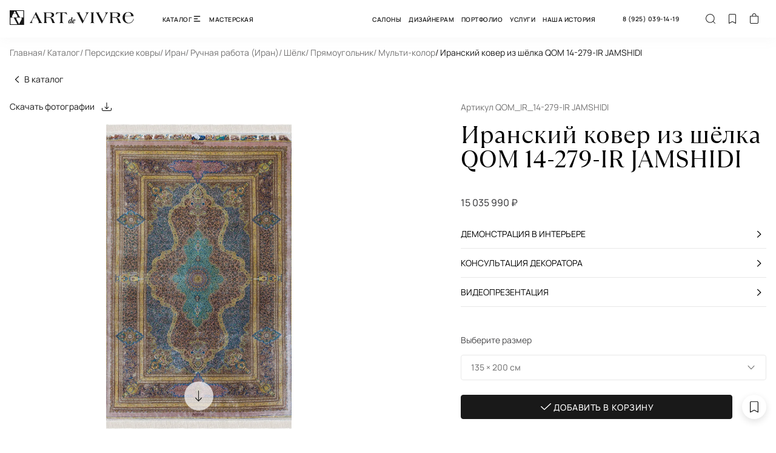

--- FILE ---
content_type: text/html; charset=utf-8
request_url: https://artdevivre.ru/product/8275
body_size: 34249
content:
<!DOCTYPE html><html lang="ru-RU"><head><meta charSet="utf-8"/><meta name="viewport" content="width=device-width"/><link rel="icon" href="/favicon.ico" sizes="any"/><link rel="icon" href="/favicon.svg" type="image/svg+xml"/><link rel="apple-touch-icon" href="/apple-touch-icon.png"/><link rel="manifest" href="/site.webmanifest"/><meta name="theme-color" content="#4a4a4a"/><meta property="og:type" content="website"/><meta property="og:image" itemProp="image" content="https://cc353c27-e7fb-4e6e-a823-6be8ab1cff8b.selstorage.ru/public/685/da0/eda/og_resize_300_200_685da0eda74b0479924487.jpg"/><meta property="og:image:secure_url" content="https://cc353c27-e7fb-4e6e-a823-6be8ab1cff8b.selstorage.ru/public/685/da0/eda/og_resize_300_200_685da0eda74b0479924487.jpg"/><meta property="og:url" content="https://artdevivre.ru/product/8275"/><meta property="og:title" content="Иранский ковер из шёлка QOM  14-279-IR JAMSHIDI"/><meta property="og:image:width" content="300"/><meta property="og:image:height" content="200"/><meta property="og:description" content="▶ Иранский ковер ручной работы QOM 14-279-IR JAMSHIDI из шёлка. ✔ Вот уже более ста лет ковры из иранского региона Кум известны во всём мире, благодаря своему непревзойдённому качеству, роскоши и узнаваемому стилю. ✔ Цена 15035990 ₽. ✔ Примерка ковра по фото за 2 мин. ✔ Демонстрация в интерьере. ✈ Доставка по городу в пределах 100 км. ☎: 8 800 333-21-35"/><meta property="og:image:alt" content="Иранский ковер из шёлка QOM  14-279-IR JAMSHIDI"/><meta name="google-site-verification" content="7b87d8bbfd8b65e"/><title>Купить иранский ковер ручной работы из шёлка QOM 14-279-IR JAMSHIDI 135 x 200 см с доставкой по Москве и России | Artdevivre.ru</title><meta name="description" content="▶ Иранский ковер ручной работы QOM 14-279-IR JAMSHIDI из шёлка. ✔ Вот уже более ста лет ковры из иранского региона Кум известны во всём мире, благодаря своему непревзойдённому качеству, роскоши и узнаваемому стилю. ✔ Цена 15035990 ₽. ✔ Примерка ковра по фото за 2 мин. ✔ Демонстрация в интерьере. ✈ Доставка по городу в пределах 100 км. ☎: 8 800 333-21-35"/><link rel="canonical" href="https://artdevivre.ru/product/8275"/><script id="schema-webpage" type="application/ld+json">{
  "@context": "https://schema.org",
  "@type": "WebPage",
  "mainEntity": "https://artdevivre.ru/product/8275",
  "name": "Купить иранский ковер ручной работы из шёлка QOM 14-279-IR JAMSHIDI 135 x 200 см с доставкой по Москве и России | Artdevivre.ru",
  "url": "https://artdevivre.ru/product/8275",
  "description": "▶ Иранский ковер ручной работы QOM 14-279-IR JAMSHIDI из шёлка. ✔ Вот уже более ста лет ковры из иранского региона Кум известны во всём мире, благодаря своему непревзойдённому качеству, роскоши и узнаваемому стилю. ✔ Цена 15035990 ₽. ✔ Примерка ковра по фото за 2 мин. ✔ Демонстрация в интерьере. ✈ Доставка по городу в пределах 100 км. ☎: 8 800 333-21-35",
  "about": "▶ Иранский ковер ручной работы QOM 14-279-IR JAMSHIDI из шёлка. ✔ Вот уже более ста лет ковры из иранского региона Кум известны во всём мире, благодаря своему непревзойдённому качеству, роскоши и узнаваемому стилю. ✔ Цена 15035990 ₽. ✔ Примерка ковра по фото за 2 мин. ✔ Демонстрация в интерьере. ✈ Доставка по городу в пределах 100 км. ☎: 8 800 333-21-35",
  "dateModified": "2026-01-16T04:55:33+00:00",
  "datePublished": "2023-07-13T14:02:51+00:00",
  "image": "https://cc353c27-e7fb-4e6e-a823-6be8ab1cff8b.selstorage.ru/public/685/da0/eda/og_resize_300_200_685da0eda74b0479924487.jpg",
  "publisher": {
    "@type": "Organization",
    "name": "ArtDeVivre",
    "logo": {
      "@type": "ImageObject",
      "url": "https://artdevivre.ru/ArtDeVivre-logo-image.png",
      "width": 360,
      "height": 60
    }
  }
}</script><meta name="next-head-count" content="21"/><link data-next-font="" rel="preconnect" href="/" crossorigin="anonymous"/><script id="LeadriveSearch" data-nscript="beforeInteractive">
    window.fsayerData = window.fsayerData || [];
    function fsayer(){ fsayerData.push(arguments); }
    fsayer('config', 'apiKey', '2spjfouvgqZL8wfZgUmoULzfL7qKe6DpuewwTL0c');
  </script><link rel="preload" href="/_next/static/css/77feb43e49ecf254.css" as="style"/><link rel="stylesheet" href="/_next/static/css/77feb43e49ecf254.css" data-n-g=""/><link rel="preload" href="/_next/static/css/d884577585124a5a.css" as="style"/><link rel="stylesheet" href="/_next/static/css/d884577585124a5a.css" data-n-p=""/><link rel="preload" href="/_next/static/css/569e409444c92934.css" as="style"/><link rel="stylesheet" href="/_next/static/css/569e409444c92934.css" data-n-p=""/><link rel="preload" href="/_next/static/css/2598c51c65e781a3.css" as="style"/><link rel="stylesheet" href="/_next/static/css/2598c51c65e781a3.css" data-n-p=""/><link rel="preload" href="/_next/static/css/ec11765a5e784981.css" as="style"/><link rel="stylesheet" href="/_next/static/css/ec11765a5e784981.css" data-n-p=""/><link rel="preload" href="/_next/static/css/b807f5ec50feb43a.css" as="style"/><link rel="stylesheet" href="/_next/static/css/b807f5ec50feb43a.css"/><noscript data-n-css=""></noscript><script defer="" nomodule="" src="/_next/static/chunks/polyfills-42372ed130431b0a.js"></script><script src="https://searchcdn.leadrive.me/c/artdevivre/bundle.js" defer="" data-nscript="beforeInteractive"></script><script src="https://www.googletagmanager.com/gtag/js?id=G-X56BEZLNCW" defer="" data-nscript="beforeInteractive"></script><script defer="" src="/_next/static/chunks/9550.5ddc8b833decb47e.js"></script><script src="/_next/static/chunks/webpack-bf83a3ee17b24f46.js" defer=""></script><script src="/_next/static/chunks/framework-945b357d4a851f4b.js" defer=""></script><script src="/_next/static/chunks/main-2aeeedaf2aeba104.js" defer=""></script><script src="/_next/static/chunks/pages/_app-cd32588522ef8c4c.js" defer=""></script><script src="/_next/static/chunks/ea88be26-375858f3cf93f50c.js" defer=""></script><script src="/_next/static/chunks/7171-c3e6a7cd53b6f4d4.js" defer=""></script><script src="/_next/static/chunks/2261-8c41d851857a8883.js" defer=""></script><script src="/_next/static/chunks/9214-56e36eab9daac9a9.js" defer=""></script><script src="/_next/static/chunks/9304-41b535b62c7fd6c4.js" defer=""></script><script src="/_next/static/chunks/1062-1835eb8bc4fae812.js" defer=""></script><script src="/_next/static/chunks/1622-27bdbe39bd2e7d3e.js" defer=""></script><script src="/_next/static/chunks/6509-df61ed66da5489d5.js" defer=""></script><script src="/_next/static/chunks/9955-b06577d596693458.js" defer=""></script><script src="/_next/static/chunks/9733-4218134edd596959.js" defer=""></script><script src="/_next/static/chunks/7198-8c17399828233f76.js" defer=""></script><script src="/_next/static/chunks/pages/product/%5Bid%5D-c26de2614db4207c.js" defer=""></script><script src="/_next/static/P_3FJb1S5g6zRCZHzyQ2L/_buildManifest.js" defer=""></script><script src="/_next/static/P_3FJb1S5g6zRCZHzyQ2L/_ssgManifest.js" defer=""></script></head><body><div id="__next"><noscript><div><img src="https://mc.yandex.ru/watch/95912814" style="position:absolute;left:-9999px" alt=""/></div></noscript><div class="main-layout"><div id="drawer" class="drawer"></div><header class="Header_header__ji3Hx" id="header"><div class="Header_header__wrapper__tcpSz"><div class="Container_container__mimRt Header_header__container__nYIyV"><div class="Header_header__body__DeXJH"><a class="Header_header__logo__w2Hpo" href="https://artdevivre.ru/"><div class="Logo_logo__gLQw4"><svg class="Logo_logo__default__LKVf8" width="195" height="24" viewBox="0 0 195 24" xmlns="http://www.w3.org/2000/svg"><g clip-path="url(#clip0_2186_439)"><path d="M50.7906 20.709C50.6193 20.709 49.4253 20.6373 47.9476 20.6373C45.8486 20.6373 45.0132 20.709 44.8634 20.709L44.617 20.6373C44.617 20.5324 44.7296 20.4771 44.9384 20.4274C45.5274 20.212 45.6612 19.7206 45.6612 19.0634C45.6612 18.5885 45.0883 17.3349 44.5047 16.0759L43.0428 12.9778H37.019L35.6376 15.739C35.108 16.6439 34.7958 17.6664 34.7275 18.721C34.7275 19.8255 35.4127 20.1403 36.0928 20.3777C36.3017 20.4274 36.3819 20.4771 36.3819 20.5599C36.3819 20.6428 36.2481 20.687 36.0768 20.687C35.9055 20.687 34.979 20.6152 33.5761 20.6152C32.5534 20.6152 31.8896 20.687 31.5897 20.687C31.2898 20.687 31.2631 20.6373 31.2631 20.5599C31.2631 20.3777 31.5682 20.2673 31.7558 20.1403C32.7783 19.3506 34.1599 17.1417 34.7275 16.0372L40.9601 3.54579L41.1526 3.33594H41.2062L41.4151 3.54579L48.9113 17.959C49.3259 18.8095 49.9076 19.5618 50.6193 20.1679C50.9032 20.3722 51.2031 20.4771 51.2031 20.6097C51.2031 20.7422 51.0906 20.7367 50.8442 20.7367M40.0497 6.93095L37.3725 12.3759H42.7592L40.0497 6.93095Z"></path><path d="M70.4683 20.6318H67.095L65.8795 17.1969C64.7659 14.0547 64.3321 12.2268 61.1462 12.1661L57.3982 12.0612V17.8044C57.3982 19.0855 57.7354 19.9525 58.6456 20.3722C58.908 20.4992 59.0045 20.5268 59.0045 20.5821C59.0045 20.6373 58.967 20.6318 58.7206 20.6318H53.061L52.8682 20.5821C52.8682 20.5268 53.0395 20.4771 53.2698 20.3722C54.2335 19.82 54.4638 19.0855 54.4638 17.8044V6.79844C54.4638 6.00875 54.4638 4.67236 53.4572 4.30237C53.1735 4.20295 52.9217 4.16982 52.9217 4.0152C52.9217 3.86057 53.0395 3.86611 53.4197 3.86611H62.9293C67.6625 3.86611 69.6329 5.37922 69.6329 7.7317C69.6329 11.3488 65.4457 11.8292 62.774 11.8292V11.8734C65.3549 12.1882 67.7963 13.1049 68.6638 15.8605C69.2528 17.6387 70.1792 19.9746 70.977 20.2783C71.2019 20.4385 71.4107 20.5158 71.4107 20.6207C71.4107 20.7256 71.2767 20.6704 70.4468 20.6704M62.2065 4.51774H57.4195V11.404H62.0349C64.798 11.404 66.2008 9.62584 66.2008 7.86975C66.2008 5.93145 64.9103 4.51774 62.201 4.51774"></path><path d="M90.0281 7.55498C89.8578 7.42326 89.7003 7.27535 89.5569 7.1132C88.4216 6.00874 86.7136 4.51774 84.2023 4.51774C83.0458 4.51774 82.5961 4.69997 82.5961 5.72159V17.8043C82.5961 19.0855 82.9387 20.1403 84.1275 20.3391C84.3576 20.3998 84.5077 20.4771 84.5077 20.5544L84.2988 20.7091C84.1275 20.7091 82.5746 20.6318 81.1183 20.6318C79.6619 20.6318 78.1625 20.7091 77.9912 20.7091L77.7663 20.5821C77.7663 20.4771 77.9912 20.4771 78.243 20.3722C79.4156 19.82 79.6404 19.0855 79.6404 16.6502V5.72159C79.6404 4.69997 79.2228 4.51774 78.0662 4.51774C75.5496 4.51774 73.847 5.98665 72.7117 7.1132C72.5404 7.29544 72.3155 7.55498 72.2567 7.55498L72.1281 7.40036C72.1779 7.19573 72.2405 6.99465 72.3155 6.79844L73.1187 3.88818H89.1821L90.0012 6.82605C90.0731 7.0219 90.1305 7.22313 90.1726 7.42797L90.0548 7.58259"></path><path d="M132.564 20.7091C131.493 20.7091 130.807 20.6318 129.688 20.6318C128.569 20.6318 127.852 20.7091 126.808 20.7091L126.508 20.5821C126.508 20.3999 126.77 20.422 126.995 20.3171C127.964 19.7648 128.211 18.8205 128.211 17.5559V6.16345C128.211 4.90988 127.852 4.28035 127.204 4.12021L126.925 3.96559C126.925 3.88827 126.995 3.75574 127.241 3.75574C127.397 3.75574 128.848 3.86619 129.688 3.86619C130.529 3.86619 131.712 3.75574 131.868 3.75574C132.023 3.75574 132.226 3.78335 132.226 3.96559L131.825 4.25274C131.594 4.40487 131.41 4.62058 131.293 4.87537C131.175 5.13018 131.13 5.41381 131.161 5.69406V17.8044C131.161 19.2181 131.562 19.925 132.489 20.3392C132.735 20.4717 132.922 20.422 132.922 20.5821L132.564 20.7091Z"></path><path d="M153.869 4.4405C152.964 5.16944 151.652 7.11329 150.994 8.44967L145.195 20.3226C145.007 20.6871 144.761 21.162 144.552 21.162C144.343 21.162 144.065 20.5269 143.888 20.19L137.265 6.77091C136.563 5.32959 136.355 4.64483 135.236 4.12021L134.973 3.91588C134.973 3.83304 135.182 3.75574 135.407 3.75574C135.974 3.75574 136.317 3.86619 137.907 3.86619C139.348 3.86619 139.706 3.75574 140.692 3.75574C140.879 3.75574 140.992 3.80545 140.992 3.86619C140.992 3.92694 140.751 4.0705 140.558 4.09812C140.363 4.15209 140.188 4.26516 140.057 4.4227C139.925 4.58027 139.842 4.77501 139.819 4.98169C139.819 5.58912 140.751 7.13538 141.425 8.42206L146.03 16.9927L149.933 8.76446C150.432 7.78177 150.758 6.71623 150.897 5.61674C150.916 5.31925 150.839 5.02366 150.677 4.77667C150.515 4.52969 150.278 4.34534 150.003 4.25274C149.8 4.15334 149.339 4.04289 149.339 3.86619C149.339 3.78335 149.478 3.75574 149.682 3.75574C150.442 3.75574 150.753 3.86619 151.936 3.86619C153.055 3.86619 153.339 3.75574 153.735 3.75574C153.981 3.75574 154.271 3.80545 154.271 3.91588L153.831 4.4405"></path><path d="M123.552 4.4405C122.642 5.16944 121.335 7.11329 120.672 8.44967L114.857 20.3226C114.691 20.6871 114.439 21.162 114.236 21.162C114.032 21.162 113.743 20.5269 113.572 20.19L106.943 6.77091C106.241 5.32959 106.033 4.64483 104.913 4.12021L104.651 3.91588C104.651 3.83304 104.86 3.75574 105.085 3.75574C105.652 3.75574 105.995 3.86619 107.585 3.86619C109.026 3.86619 109.384 3.75574 110.348 3.75574C110.557 3.75574 110.675 3.80545 110.675 3.86619C110.675 3.92694 110.429 4.0705 110.236 4.09812C110.042 4.15234 109.868 4.26565 109.737 4.42324C109.606 4.58084 109.524 4.77544 109.502 4.98169C109.502 5.58912 110.429 7.13538 111.108 8.42206L115.708 16.9927L119.611 8.76446C120.112 7.78279 120.438 6.71681 120.575 5.61674C120.595 5.31993 120.518 5.0249 120.357 4.778C120.196 4.53109 119.96 4.34634 119.686 4.25274C119.478 4.15334 119.022 4.04289 119.022 3.86619C119.022 3.78335 119.156 3.75574 119.365 3.75574C120.12 3.75574 120.404 3.86619 121.614 3.86619C122.733 3.86619 123.017 3.75574 123.397 3.75574C123.659 3.75574 123.964 3.80545 123.964 3.91588L123.531 4.4405"></path><path d="M174.136 20.6318H170.784L169.552 17.1969C168.433 14.0547 167.999 12.2268 164.819 12.1661L161.092 12.0612V17.7988C161.092 19.0855 161.419 19.9525 162.345 20.3722C162.591 20.5048 162.688 20.5268 162.688 20.5821C162.688 20.6373 162.65 20.6318 162.42 20.6318H156.75L156.541 20.5821C156.541 20.5268 156.734 20.4771 156.937 20.3722C157.928 19.82 158.152 19.0855 158.152 17.7988V6.79844C158.152 6.00875 158.115 4.67236 157.13 4.30237C156.846 4.20295 156.594 4.16982 156.594 4.0152C156.594 3.86057 156.685 3.86611 157.066 3.86611H166.596C171.346 3.86611 173.3 5.37922 173.3 7.7317C173.3 11.3488 169.135 11.8292 166.441 11.8292V11.8734C169.017 12.1882 171.458 13.1049 172.331 15.8605C172.92 17.6387 173.868 19.9746 174.666 20.2783C174.891 20.4385 175.078 20.5158 175.078 20.6207C175.078 20.7256 174.966 20.6704 174.114 20.6704M165.911 4.51222H161.092V11.404H165.697C168.481 11.404 169.884 9.62584 169.884 7.86975C169.884 5.93145 168.578 4.51222 165.884 4.51222"></path><path d="M186.408 21.1232C181.054 21.1232 177.07 17.3902 177.07 12.1882C177.07 6.98618 181.048 3.26416 186.408 3.26416C189.856 3.26416 194.022 5.40682 194.44 9.8909H180.823C180.764 10.6419 180.727 11.3267 180.727 12.0059C180.727 18.0473 183.757 20.2894 186.826 20.2894C190.44 20.2894 193.133 17.727 194.209 13.9277H194.873C193.851 18.4063 190.708 21.1067 186.408 21.1067M185.723 3.88817C182.842 3.88817 181.289 6.5168 180.952 9.31106H190.472C190.477 6.09709 189.005 3.88817 185.723 3.88817Z"></path><path d="M95.9769 14.8058L96.3141 15.0875L96.887 12.8786V12.619L96.7318 12.2932L96.357 12.2103H96.0892V11.8514L96.6246 11.8017C97.0423 11.7631 97.3797 11.7244 97.6098 11.6857L98.7451 11.4648L97.3743 16.9153C97.2566 17.3406 97.1067 17.9204 96.9191 18.6714C96.7318 19.4225 96.6569 19.8256 96.6569 19.9029L96.689 20.0465L96.8068 20.0962C96.8979 20.0962 97.0317 19.9857 97.203 19.7649C97.3658 19.5651 97.511 19.3507 97.6367 19.1243L97.9097 19.3507C97.6678 19.7408 97.3956 20.1101 97.0959 20.4551C96.9604 20.6246 96.7937 20.7647 96.6052 20.867C96.4166 20.9694 96.2105 21.0321 95.9983 21.0515C95.8353 21.0563 95.6755 21.0059 95.5431 20.908C95.4329 20.823 95.3456 20.7104 95.2895 20.5809C95.2332 20.4515 95.2099 20.3093 95.2217 20.168L95.2593 19.8698C95.2593 19.7207 95.3182 19.5439 95.3558 19.3175C95.1442 19.7302 94.8814 20.1126 94.574 20.4551C94.4079 20.6425 94.2061 20.7927 93.9814 20.8963C93.7568 20.9998 93.5137 21.0546 93.2674 21.0571C93.0846 21.0555 92.9039 21.0138 92.7378 20.9348C92.5717 20.8558 92.4237 20.7412 92.3037 20.5987C92.0092 20.2097 91.866 19.7213 91.902 19.2292C91.951 18.1256 92.352 17.0695 93.0425 16.2251C93.8191 15.1703 94.5954 14.6346 95.3879 14.6346C95.5942 14.6286 95.7982 14.6821 95.9769 14.7893M93.6263 19.8698L94.0225 20.0962C94.515 20.0962 95.0077 19.4666 95.4789 18.2131C95.8026 17.4891 96.0071 16.7146 96.084 15.9213L96.0304 15.5016C95.9948 15.4094 95.9312 15.3316 95.8493 15.2798C95.7672 15.228 95.6711 15.2051 95.5752 15.2145C95.104 15.2145 94.6275 15.7667 94.1348 16.8712C93.7628 17.6208 93.539 18.4392 93.4762 19.2789C93.4735 19.474 93.5256 19.6658 93.6263 19.8311"></path><path d="M99.0075 16.0759C99.2943 15.6567 99.6701 15.3105 100.106 15.0637C100.542 14.8168 101.027 14.6757 101.524 14.6512C101.876 14.64 102.223 14.7486 102.509 14.9604C102.64 15.0619 102.745 15.1951 102.814 15.3483C102.883 15.5014 102.915 15.6698 102.905 15.8385C102.884 16.1614 102.791 16.475 102.634 16.7555C102.478 17.0359 102.261 17.2756 102.001 17.4565C101.305 17.9992 100.48 18.337 99.6126 18.4339L99.5536 18.815V19.1021C99.5436 19.3271 99.5819 19.5515 99.6661 19.7593C99.7368 19.9054 99.8489 20.0258 99.9877 20.1047C100.126 20.1836 100.285 20.2172 100.442 20.2011C100.805 20.1673 101.14 19.9866 101.374 19.6985C101.56 19.4682 101.73 19.2246 101.883 18.9696L102.258 19.196C102.017 19.6633 101.706 20.0883 101.337 20.4551C100.912 20.8694 100.347 21.0971 99.7624 21.0902C99.2882 21.0836 98.832 20.9013 98.4773 20.5766C98.2707 20.3756 98.1105 20.1294 98.0085 19.856C97.9066 19.5827 97.8656 19.2892 97.8883 18.9972C97.9058 17.9207 98.3037 16.8877 99.0075 16.0925M101.658 15.2586L101.358 15.093C101.069 15.093 100.769 15.347 100.485 15.855C100.127 16.5267 99.8658 17.2485 99.7088 17.9977C100.023 17.9459 100.323 17.8298 100.593 17.6562C100.862 17.4826 101.095 17.2551 101.278 16.9871C101.547 16.5921 101.705 16.1274 101.733 15.6452L101.658 15.2586Z"></path><path class="Logo_logo--icon__E5ylt" fill-rule="evenodd" clip-rule="evenodd" d="M0.0415101 0.317897C0.00935602 0.351475 0 2.98385 0 11.9833C0 22.5009 0.00514582 23.6107 0.0542458 23.6621C0.103394 23.7134 1.17144 23.7188 11.2939 23.7188H22.4792L22.498 23.6376C22.5082 23.593 22.5123 18.3221 22.5071 11.9246L22.4978 0.29272L11.2904 0.283632C2.60201 0.276598 0.0736548 0.284316 0.0415101 0.317897ZM9.93372 5.49256C9.93372 5.49256 8.9961 5.50898 7.86917 5.50913C6.40945 5.50933 5.80758 5.46976 5.80758 5.46976L7.8611 1.50767L9.93372 5.49256ZM21.4015 6.62071C21.4075 10.2129 21.3992 11.8061 21.374 11.8325C21.3494 11.8581 20.743 11.8708 19.5095 11.8712C17.87 11.8718 17.6759 11.878 17.6255 11.9304C17.5739 11.9845 17.5751 11.9947 17.6404 12.063C17.6794 12.1037 17.7906 12.1616 17.8875 12.1917C18.4134 12.3189 18.7748 12.6505 18.8727 13.1958C19.0131 13.9773 18.6606 14.6837 18.6606 14.6837L14.7001 22.2837C14.7001 22.2837 11.9023 16.9521 10.5001 14.2059C10.1798 13.5784 10.3166 12.8728 10.846 12.4334C11.0195 12.3056 11.4126 12.1531 11.9289 12.1183C12.854 12.0949 15.7922 12.0972 16.2992 12.1256C16.6949 12.1477 16.7378 12.1439 16.8132 12.0799C16.9298 11.9807 16.872 11.8879 16.591 11.7238C16.0722 11.4208 15.4397 10.6768 15.0209 9.87716C14.1987 8.30649 10.4978 1.48072 10.4978 1.48072C10.4978 1.48072 11.2159 1.42983 15.9453 1.43776L21.3927 1.44689L21.4015 6.62071ZM11.5142 11.7167C11.713 11.6289 11.8973 11.5042 12.0969 11.1231C12.4865 10.3794 12.073 9.58713 11.8256 9.11301L11.8249 9.11169C11.7808 9.02727 11.7421 8.95304 11.7141 8.89097C11.4504 8.3055 10.4913 6.50968 10.3385 6.2351L10.2733 6.11812L5.46268 6.11768L5.37759 6.27096C5.28086 6.44525 5.03209 6.92188 4.91166 7.16361C4.86723 7.25291 4.77035 7.43953 4.69647 7.57841C4.45255 8.03674 3.9409 9.12486 3.84849 9.38182C3.4836 10.1266 3.39396 11.3068 4.40236 11.721C4.52033 11.7694 4.6127 11.8047 4.68484 11.8322C4.87169 11.9035 4.92279 11.9229 4.93161 11.9865C4.94978 12.1181 4.82944 12.1534 4.45449 12.1264C4.27123 12.1133 3.50092 12.1043 2.74267 12.1064C1.9844 12.1087 1.33367 12.11 1.29655 12.1094C1.28971 12.1093 1.28316 12.1088 1.2769 12.1083C1.26355 12.1072 1.2515 12.1062 1.24062 12.1095C1.13928 12.1398 1.1393 12.5377 1.13954 16.6589L1.13956 17.3182C1.13956 20.1409 1.149 22.4761 1.16053 22.5075C1.17952 22.5592 1.68752 22.5646 6.562 22.5646C9.52128 22.5646 11.9672 22.5548 11.9975 22.5426C12.0194 22.5337 7.75195 14.5175 7.33695 13.7676C7.19818 13.5167 6.76685 12.9455 6.55527 12.7322C6.33734 12.5127 5.95695 12.2131 5.89601 12.2131C5.87832 12.2131 5.81877 12.1796 5.7636 12.1385C5.66027 12.0617 5.63205 11.949 5.70445 11.9023C5.72702 11.8877 6.91139 11.8765 8.33632 11.8774C9.39704 11.878 10.0289 11.8795 10.4058 11.8859C10.4292 11.8836 10.4543 11.8818 10.481 11.8803C11.0409 11.849 11.3423 11.7824 11.5142 11.7167Z"></path></g><defs><clipPath id="clip0_2186_439"><rect width="194.873" height="23.4375" transform="translate(0 0.28125)"></rect></clipPath></defs></svg></div></a><nav class="NavBar_nav-bar__n_j_2 Header_header__nav-bar__hWmBT"><ul class="ListMenu_list-menu__VgHia NavBar_nav-bar__list-menu--left__DEAE6"><li class="ListMenu_list-menu__item__6s3AS"><button class="ListMenu_list-menu__btn__F6KN8 ListMenu_list-menu__btn--small__qa6Gd" type="button"><span class="ListMenu_list-menu__btn-text__WLGB2">Каталог</span><svg class="Icon_icon__cLVHo" xmlns="http://www.w3.org/2000/svg" viewBox="0 0 24 24" role="img" aria-hidden="true" width="24" height="24"><path fill-rule="evenodd" clip-rule="evenodd" d="M4 6C4 5.73478 4.10536 5.48043 4.29289 5.29289C4.48043 5.10536 4.73478 5 5 5H19C19.2652 5 19.5196 5.10536 19.7071 5.29289C19.8946 5.48043 20 5.73478 20 6C20 6.26522 19.8946 6.51957 19.7071 6.70711C19.5196 6.89464 19.2652 7 19 7H5C4.73478 7 4.48043 6.89464 4.29289 6.70711C4.10536 6.51957 4 6.26522 4 6ZM4 18C4 17.7348 4.10536 17.4804 4.29289 17.2929C4.48043 17.1054 4.73478 17 5 17H19C19.2652 17 19.5196 17.1054 19.7071 17.2929C19.8946 17.4804 20 17.7348 20 18C20 18.2652 19.8946 18.5196 19.7071 18.7071C19.5196 18.8946 19.2652 19 19 19H5C4.73478 19 4.48043 18.8946 4.29289 18.7071C4.10536 18.5196 4 18.2652 4 18ZM5 11C4.73478 11 4.48043 11.1054 4.29289 11.2929C4.10536 11.4804 4 11.7348 4 12C4 12.2652 4.10536 12.5196 4.29289 12.7071C4.48043 12.8946 4.73478 13 5 13H13C13.2652 13 13.5196 12.8946 13.7071 12.7071C13.8946 12.5196 14 12.2652 14 12C14 11.7348 13.8946 11.4804 13.7071 11.2929C13.5196 11.1054 13.2652 11 13 11H5Z"></path></svg></button></li><li class="ListMenu_list-menu__item__6s3AS"><button class="ListMenu_list-menu__btn__F6KN8" type="button"></button></li></ul><ul class="ListMenu_list-menu__VgHia"></ul></nav><div class="Header_header__phone__Jd0Mc"></div><ul class="ListMenu_list-menu__VgHia Header_header__list__upgRk"><li class="ListMenu_list-menu__item__6s3AS"><button class="ListMenu_list-menu__btn__F6KN8" type="button"><svg class="Icon_icon__cLVHo" xmlns="http://www.w3.org/2000/svg" viewBox="0 0 24 24" role="img" aria-hidden="true" width="24" height="24"><path fill-rule="evenodd" clip-rule="evenodd" d="M15.7606 6.86265C13.3034 4.40548 9.31957 4.40548 6.86241 6.86265C4.40524 9.31982 4.40524 13.3037 6.86241 15.7608C9.31957 18.218 13.3034 18.218 15.7606 15.7608C18.2178 13.3037 18.2178 9.31982 15.7606 6.86265ZM6.1553 6.15554C9.00299 3.30785 13.62 3.30785 16.4677 6.15554C19.1966 8.8844 19.3104 13.238 16.8093 16.1025L19.7961 19.0892C19.9913 19.2845 19.9913 19.601 19.7961 19.7963C19.6008 19.9916 19.2842 19.9916 19.089 19.7963L16.1022 16.8096C13.2378 19.3107 8.88416 19.1968 6.1553 16.4679C3.30761 13.6203 3.30761 9.00323 6.1553 6.15554Z"></path></svg></button></li><li class="ListMenu_list-menu__item__6s3AS"><a class="ListMenu_list-menu__btn__F6KN8" href="https://artdevivre.ru/favorites"><svg class="Icon_icon__cLVHo" xmlns="http://www.w3.org/2000/svg" viewBox="0 0 24 24" role="img" aria-hidden="true" width="24" height="24"><path fill-rule="evenodd" clip-rule="evenodd" d="M6 6.00003C6 5.46959 6.21071 4.96087 6.58579 4.5858C6.96086 4.21072 7.46957 4 8 4H16C16.5304 4 17.0391 4.21072 17.4142 4.5858C17.7893 4.96087 18 5.46959 18 6.00003V19.5003C18 19.5907 17.9754 19.6794 17.9289 19.757C17.8824 19.8346 17.8157 19.8981 17.736 19.9408C17.6563 19.9835 17.5664 20.0038 17.4761 19.9994C17.3858 19.9951 17.2983 19.9664 17.223 19.9163L12 17.1012L6.777 19.9163C6.70171 19.9664 6.61423 19.9951 6.52389 19.9994C6.43355 20.0038 6.34373 19.9835 6.264 19.9408C6.18427 19.8981 6.1176 19.8346 6.07111 19.757C6.02462 19.6794 6.00005 19.5907 6 19.5003V6.00003ZM8 5.00002C7.73478 5.00002 7.48043 5.10537 7.29289 5.29291C7.10536 5.48045 7 5.73481 7 6.00003V18.5662L11.723 16.0842C11.8051 16.0296 11.9014 16.0005 12 16.0005C12.0986 16.0005 12.1949 16.0296 12.277 16.0842L17 18.5662V6.00003C17 5.73481 16.8946 5.48045 16.7071 5.29291C16.5196 5.10537 16.2652 5.00002 16 5.00002H8Z"></path></svg></a></li><li class="ListMenu_list-menu__item__6s3AS"><a class="ListMenu_list-menu__btn__F6KN8" href="https://artdevivre.ru/cart"><svg class="Icon_icon__cLVHo" xmlns="http://www.w3.org/2000/svg" viewBox="0 0 24 24" role="img" aria-hidden="true" width="24" height="24"><path fill-rule="evenodd" clip-rule="evenodd" d="M12 4.0625C12.663 4.0625 13.2989 4.34235 13.7678 4.8405C14.2366 5.33864 14.5 6.01427 14.5 6.71875V7.25H9.5V6.71875C9.5 6.01427 9.76339 5.33864 10.2322 4.8405C10.7011 4.34235 11.337 4.0625 12 4.0625ZM15.5 7.25V6.71875C15.5 5.73248 15.1313 4.7866 14.4749 4.0892C13.8185 3.3918 12.9283 3 12 3C11.0717 3 10.1815 3.3918 9.52513 4.0892C8.86875 4.7866 8.5 5.73248 8.5 6.71875V7.25H5V17.875C5 18.4386 5.21071 18.9791 5.58579 19.3776C5.96086 19.7761 6.46957 20 7 20H17C17.5304 20 18.0391 19.7761 18.4142 19.3776C18.7893 18.9791 19 18.4386 19 17.875V7.25H15.5ZM6 8.3125H18V17.875C18 18.1568 17.8946 18.427 17.7071 18.6263C17.5196 18.8256 17.2652 18.9375 17 18.9375H7C6.73478 18.9375 6.48043 18.8256 6.29289 18.6263C6.10536 18.427 6 18.1568 6 17.875V8.3125Z"></path></svg></a></li></ul></div></div></div></header><main class="main-layout__content"><div itemscope="" itemType="https://schema.org/Product"><meta itemProp="name" content="Иранский ковер из шёлка QOM  14-279-IR JAMSHIDI"/><meta itemProp="image" content="https://cc353c27-e7fb-4e6e-a823-6be8ab1cff8b.selstorage.ru/public/693/78a/477/69378a4775a7c211990851.jpg"/><meta itemProp="description" content=""/><link itemProp="url" href="https://artdevivre.ru/product/8275?offerId=24680"/><div itemProp="offers" itemscope="" itemType="https://schema.org/Offer"><meta itemProp="availability" content="https://schema.org/InStock"/><meta itemProp="price" content="15035990"/><meta itemProp="priceCurrency" content="RUB"/></div></div><div class="CardProduct_product-card__rhRMm"><div class="Container_container__mimRt"><div class="BreadCrumbs_bread-crumbs__hJz52 BreadCrumbs_bread-crumbs--close__eLWQJ BreadCrumbs_bread-crumbs--variant-primary__N_5uE CardProduct_product-card-bread-crumbs-container__uIcd8"><div class="BreadCrumbs_bread-crumbs__body__wvaze"><div style="min-height:20px" class="BreadCrumbs_bread-crumbs__wrapper__F7iII"><div style="width:fit-content" class="BreadCrumbs_bread-crumbs__list__K1Gwu" itemscope="" itemType="https://schema.org/BreadcrumbList"><a class="BreadCrumbs_bread-crumbs__item__N7ZjK BreadCrumbs_bread-crumbs__item--link__loJ9l bread-crumbs-item" target="" href="/"><meta itemProp="item" content="https://artdevivre.ru/"/><meta itemProp="name" content="Главная"/><meta itemProp="position" content="1"/>Главная</a><a class="BreadCrumbs_bread-crumbs__item__N7ZjK BreadCrumbs_bread-crumbs__item--link__loJ9l bread-crumbs-item" target="" href="/catalog"><meta itemProp="item" content="https://artdevivre.ru/catalog"/><meta itemProp="name" content="Каталог"/><meta itemProp="position" content="2"/> / Каталог</a><a class="BreadCrumbs_bread-crumbs__item__N7ZjK BreadCrumbs_bread-crumbs__item--link__loJ9l bread-crumbs-item" target="" href="/catalog/persidskiye-kovry"><meta itemProp="item" content="https://artdevivre.ru/catalog/persidskiye-kovry"/><meta itemProp="name" content="Персидские ковры"/><meta itemProp="position" content="3"/> / Персидские ковры</a><a class="BreadCrumbs_bread-crumbs__item__N7ZjK BreadCrumbs_bread-crumbs__item--link__loJ9l bread-crumbs-item" target="" href="/catalog/iranskiye-kovry"><meta itemProp="item" content="https://artdevivre.ru/catalog/iranskiye-kovry"/><meta itemProp="name" content="Иран"/><meta itemProp="position" content="4"/> / Иран</a><a class="BreadCrumbs_bread-crumbs__item__N7ZjK BreadCrumbs_bread-crumbs__item--link__loJ9l bread-crumbs-item" target="" href="/catalog?sposoby-proizvodstva=rucnaia-rabota-iran"><meta itemProp="item" content="https://artdevivre.ru/catalog?sposoby-proizvodstva=rucnaia-rabota-iran"/><meta itemProp="name" content="Ручная работа (Иран)"/><meta itemProp="position" content="5"/> / Ручная работа (Иран)</a><a class="BreadCrumbs_bread-crumbs__item__N7ZjK BreadCrumbs_bread-crumbs__item--link__loJ9l bread-crumbs-item" target="" href="/catalog/shelkovyye-kovry"><meta itemProp="item" content="https://artdevivre.ru/catalog/shelkovyye-kovry"/><meta itemProp="name" content="Шёлк"/><meta itemProp="position" content="6"/> / Шёлк</a><a class="BreadCrumbs_bread-crumbs__item__N7ZjK BreadCrumbs_bread-crumbs__item--link__loJ9l bread-crumbs-item" target="" href="/catalog/pryamougolnik"><meta itemProp="item" content="https://artdevivre.ru/catalog/pryamougolnik"/><meta itemProp="name" content="Прямоугольник"/><meta itemProp="position" content="7"/> / Прямоугольник</a><a class="BreadCrumbs_bread-crumbs__item__N7ZjK BreadCrumbs_bread-crumbs__item--link__loJ9l bread-crumbs-item" target="" href="/catalog/multi-kolor"><meta itemProp="item" content="https://artdevivre.ru/catalog/multi-kolor"/><meta itemProp="name" content="Мульти-колор"/><meta itemProp="position" content="8"/> / Мульти-колор</a><span class="BreadCrumbs_bread-crumbs__item__N7ZjK bread-crumbs-item" itemProp="itemListElement" itemscope="" itemType="https://schema.org/ListItem"><meta itemProp="name" content="Иранский ковер из шёлка QOM  14-279-IR JAMSHIDI"/><meta itemProp="position" content="9"/> / Иранский ковер из шёлка QOM  14-279-IR JAMSHIDI</span></div></div></div></div><a class="BackButtonProduct_back-button__oABGg" target="" href="/catalog"><svg class="Icon_icon__cLVHo" xmlns="http://www.w3.org/2000/svg" viewBox="0 0 24 24" role="img" aria-hidden="true" width="24" height="24"><path fill-rule="evenodd" clip-rule="evenodd" d="M10.5851 12C10.5851 11.7157 10.9809 11.389 10.9809 11.389L15.0268 7.5444C15.1475 7.42967 15.2153 7.27406 15.2153 7.1118C15.2153 6.94954 15.1475 6.79392 15.0268 6.67919C14.9061 6.56446 14.7424 6.5 14.5717 6.5C14.4009 6.5 14.2372 6.56446 14.1165 6.67919L8.97401 11.5674C8.91414 11.6242 8.86665 11.6916 8.83424 11.7658C8.80184 11.84 8.78516 11.9196 8.78516 12C8.78516 12.0804 8.80184 12.16 8.83424 12.2342C8.86665 12.3084 8.91414 12.3758 8.97401 12.4326L14.1165 17.3208C14.2372 17.4355 14.4009 17.5 14.5717 17.5C14.7424 17.5 14.9061 17.4355 15.0268 17.3208C15.1475 17.2061 15.2153 17.0505 15.2153 16.8882C15.2153 16.7259 15.1475 16.5703 15.0268 16.4556L10.9809 12.611C10.9809 12.611 10.5851 12.2843 10.5851 12Z"></path></svg><p class="Typography_text--size-s__ZM_Ld Typography_text--line-height-2xl___CRe8 Typography_text--font-weight-regular__bc18f BackButtonProduct_back-button_text__sHWQb">В каталог</p></a><div class="CardProduct_product-card__container-content__fDjRO"><div><div class="CardProduct_product-card__container--left_gallery-info__Ojg3m" style="flex-wrap:wrap"><div class="CardProduct_product-card__container--left-info__fU8Gy"><button class="CardProduct_product-card__container--left-info-downloadPhoto__2qcCg" type="button"><p class="Typography_text--size-s__ZM_Ld Typography_text--line-height-2xl___CRe8 Typography_text--font-weight-regular__bc18f CardProduct_product-card__container--left-info-text__JhMuR">Скачать фотографии</p><svg class="Icon_icon__cLVHo" xmlns="http://www.w3.org/2000/svg" viewBox="0 0 24 24" role="img" aria-hidden="true" width="24" height="24"><path fill-rule="evenodd" clip-rule="evenodd" d="M4.5 13.9C4.63261 13.9 4.75979 13.9527 4.85355 14.0464C4.94732 14.1402 5 14.2674 5 14.4V16.9C5 17.1652 5.10536 17.4196 5.29289 17.6071C5.48043 17.7946 5.73478 17.9 6 17.9H18C18.2652 17.9 18.5196 17.7946 18.7071 17.6071C18.8946 17.4196 19 17.1652 19 16.9V14.4C19 14.2674 19.0527 14.1402 19.1464 14.0464C19.2402 13.9527 19.3674 13.9 19.5 13.9C19.6326 13.9 19.7598 13.9527 19.8536 14.0464C19.9473 14.1402 20 14.2674 20 14.4V16.9C20 17.4304 19.7893 17.9391 19.4142 18.3142C19.0391 18.6893 18.5304 18.9 18 18.9H6C5.46957 18.9 4.96086 18.6893 4.58579 18.3142C4.21071 17.9391 4 17.4304 4 16.9V14.4C4 14.2674 4.05268 14.1402 4.14645 14.0464C4.24021 13.9527 4.36739 13.9 4.5 13.9Z"></path><path fill-rule="evenodd" clip-rule="evenodd" d="M11.646 15.854C11.6924 15.9006 11.7476 15.9375 11.8084 15.9627C11.8691 15.9879 11.9342 16.0009 12 16.0009C12.0658 16.0009 12.1309 15.9879 12.1916 15.9627C12.2524 15.9375 12.3076 15.9006 12.354 15.854L15.354 12.854C15.4479 12.7601 15.5006 12.6328 15.5006 12.5C15.5006 12.3672 15.4479 12.2399 15.354 12.146C15.2601 12.0521 15.1328 11.9994 15 11.9994C14.8672 11.9994 14.7399 12.0521 14.646 12.146L12.5 14.293V5.5C12.5 5.36739 12.4473 5.24021 12.3536 5.14645C12.2598 5.05268 12.1326 5 12 5C11.8674 5 11.7402 5.05268 11.6464 5.14645C11.5527 5.24021 11.5 5.36739 11.5 5.5V14.293L9.354 12.146C9.26011 12.0521 9.13278 11.9994 9 11.9994C8.86722 11.9994 8.73989 12.0521 8.646 12.146C8.55211 12.2399 8.49937 12.3672 8.49937 12.5C8.49937 12.6328 8.55211 12.7601 8.646 12.854L11.646 15.854Z"></path></svg></button></div><div class="Gallery_gallery__GwXJv"><div class="swiper Gallery_gallery-swiper__FGS_9 custom-swiper gallery--swiper"><div class="swiper-wrapper"><div class="swiper-slide"><img alt="Gallery-1" loading="lazy" decoding="async" data-nimg="fill" class="Gallery_gallery__img__egB6Q" style="position:absolute;height:100%;width:100%;left:0;top:0;right:0;bottom:0;color:transparent" sizes="(max-width: 576px) 540px, 680px" srcSet="/_next/image?url=https%3A%2F%2Fcc353c27-e7fb-4e6e-a823-6be8ab1cff8b.selstorage.ru%2Fpublic%2F685%2Fda0%2Feda%2F685da0eda74b0479924487.jpg&amp;w=16&amp;q=75 16w, /_next/image?url=https%3A%2F%2Fcc353c27-e7fb-4e6e-a823-6be8ab1cff8b.selstorage.ru%2Fpublic%2F685%2Fda0%2Feda%2F685da0eda74b0479924487.jpg&amp;w=48&amp;q=75 48w, /_next/image?url=https%3A%2F%2Fcc353c27-e7fb-4e6e-a823-6be8ab1cff8b.selstorage.ru%2Fpublic%2F685%2Fda0%2Feda%2F685da0eda74b0479924487.jpg&amp;w=128&amp;q=75 128w, /_next/image?url=https%3A%2F%2Fcc353c27-e7fb-4e6e-a823-6be8ab1cff8b.selstorage.ru%2Fpublic%2F685%2Fda0%2Feda%2F685da0eda74b0479924487.jpg&amp;w=375&amp;q=75 375w, /_next/image?url=https%3A%2F%2Fcc353c27-e7fb-4e6e-a823-6be8ab1cff8b.selstorage.ru%2Fpublic%2F685%2Fda0%2Feda%2F685da0eda74b0479924487.jpg&amp;w=576&amp;q=75 576w, /_next/image?url=https%3A%2F%2Fcc353c27-e7fb-4e6e-a823-6be8ab1cff8b.selstorage.ru%2Fpublic%2F685%2Fda0%2Feda%2F685da0eda74b0479924487.jpg&amp;w=992&amp;q=75 992w, /_next/image?url=https%3A%2F%2Fcc353c27-e7fb-4e6e-a823-6be8ab1cff8b.selstorage.ru%2Fpublic%2F685%2Fda0%2Feda%2F685da0eda74b0479924487.jpg&amp;w=1920&amp;q=75 1920w, /_next/image?url=https%3A%2F%2Fcc353c27-e7fb-4e6e-a823-6be8ab1cff8b.selstorage.ru%2Fpublic%2F685%2Fda0%2Feda%2F685da0eda74b0479924487.jpg&amp;w=3840&amp;q=75 3840w" src="https://cc353c27-e7fb-4e6e-a823-6be8ab1cff8b.selstorage.ru/public/685/da0/eda/685da0eda74b0479924487.jpg"/></div><div class="swiper-slide"><img alt="Gallery-2" loading="lazy" decoding="async" data-nimg="fill" class="Gallery_gallery__img__egB6Q" style="position:absolute;height:100%;width:100%;left:0;top:0;right:0;bottom:0;color:transparent" sizes="(max-width: 576px) 540px, 680px" srcSet="/_next/image?url=https%3A%2F%2Fcc353c27-e7fb-4e6e-a823-6be8ab1cff8b.selstorage.ru%2Fpublic%2F693%2F78a%2F477%2F69378a4775a7c211990851.jpg&amp;w=16&amp;q=75 16w, /_next/image?url=https%3A%2F%2Fcc353c27-e7fb-4e6e-a823-6be8ab1cff8b.selstorage.ru%2Fpublic%2F693%2F78a%2F477%2F69378a4775a7c211990851.jpg&amp;w=48&amp;q=75 48w, /_next/image?url=https%3A%2F%2Fcc353c27-e7fb-4e6e-a823-6be8ab1cff8b.selstorage.ru%2Fpublic%2F693%2F78a%2F477%2F69378a4775a7c211990851.jpg&amp;w=128&amp;q=75 128w, /_next/image?url=https%3A%2F%2Fcc353c27-e7fb-4e6e-a823-6be8ab1cff8b.selstorage.ru%2Fpublic%2F693%2F78a%2F477%2F69378a4775a7c211990851.jpg&amp;w=375&amp;q=75 375w, /_next/image?url=https%3A%2F%2Fcc353c27-e7fb-4e6e-a823-6be8ab1cff8b.selstorage.ru%2Fpublic%2F693%2F78a%2F477%2F69378a4775a7c211990851.jpg&amp;w=576&amp;q=75 576w, /_next/image?url=https%3A%2F%2Fcc353c27-e7fb-4e6e-a823-6be8ab1cff8b.selstorage.ru%2Fpublic%2F693%2F78a%2F477%2F69378a4775a7c211990851.jpg&amp;w=992&amp;q=75 992w, /_next/image?url=https%3A%2F%2Fcc353c27-e7fb-4e6e-a823-6be8ab1cff8b.selstorage.ru%2Fpublic%2F693%2F78a%2F477%2F69378a4775a7c211990851.jpg&amp;w=1920&amp;q=75 1920w, /_next/image?url=https%3A%2F%2Fcc353c27-e7fb-4e6e-a823-6be8ab1cff8b.selstorage.ru%2Fpublic%2F693%2F78a%2F477%2F69378a4775a7c211990851.jpg&amp;w=3840&amp;q=75 3840w" src="https://cc353c27-e7fb-4e6e-a823-6be8ab1cff8b.selstorage.ru/public/693/78a/477/69378a4775a7c211990851.jpg"/></div><div class="swiper-slide"><img alt="Gallery-3" loading="lazy" decoding="async" data-nimg="fill" class="Gallery_gallery__img__egB6Q" style="position:absolute;height:100%;width:100%;left:0;top:0;right:0;bottom:0;color:transparent" sizes="(max-width: 576px) 540px, 680px" srcSet="/_next/image?url=https%3A%2F%2Fcc353c27-e7fb-4e6e-a823-6be8ab1cff8b.selstorage.ru%2Fpublic%2F693%2F78a%2F480%2F69378a4808d15085467528.jpg&amp;w=16&amp;q=75 16w, /_next/image?url=https%3A%2F%2Fcc353c27-e7fb-4e6e-a823-6be8ab1cff8b.selstorage.ru%2Fpublic%2F693%2F78a%2F480%2F69378a4808d15085467528.jpg&amp;w=48&amp;q=75 48w, /_next/image?url=https%3A%2F%2Fcc353c27-e7fb-4e6e-a823-6be8ab1cff8b.selstorage.ru%2Fpublic%2F693%2F78a%2F480%2F69378a4808d15085467528.jpg&amp;w=128&amp;q=75 128w, /_next/image?url=https%3A%2F%2Fcc353c27-e7fb-4e6e-a823-6be8ab1cff8b.selstorage.ru%2Fpublic%2F693%2F78a%2F480%2F69378a4808d15085467528.jpg&amp;w=375&amp;q=75 375w, /_next/image?url=https%3A%2F%2Fcc353c27-e7fb-4e6e-a823-6be8ab1cff8b.selstorage.ru%2Fpublic%2F693%2F78a%2F480%2F69378a4808d15085467528.jpg&amp;w=576&amp;q=75 576w, /_next/image?url=https%3A%2F%2Fcc353c27-e7fb-4e6e-a823-6be8ab1cff8b.selstorage.ru%2Fpublic%2F693%2F78a%2F480%2F69378a4808d15085467528.jpg&amp;w=992&amp;q=75 992w, /_next/image?url=https%3A%2F%2Fcc353c27-e7fb-4e6e-a823-6be8ab1cff8b.selstorage.ru%2Fpublic%2F693%2F78a%2F480%2F69378a4808d15085467528.jpg&amp;w=1920&amp;q=75 1920w, /_next/image?url=https%3A%2F%2Fcc353c27-e7fb-4e6e-a823-6be8ab1cff8b.selstorage.ru%2Fpublic%2F693%2F78a%2F480%2F69378a4808d15085467528.jpg&amp;w=3840&amp;q=75 3840w" src="https://cc353c27-e7fb-4e6e-a823-6be8ab1cff8b.selstorage.ru/public/693/78a/480/69378a4808d15085467528.jpg"/></div><div class="swiper-slide"><img alt="Gallery-4" loading="lazy" decoding="async" data-nimg="fill" class="Gallery_gallery__img__egB6Q" style="position:absolute;height:100%;width:100%;left:0;top:0;right:0;bottom:0;color:transparent" sizes="(max-width: 576px) 540px, 680px" srcSet="/_next/image?url=https%3A%2F%2Fcc353c27-e7fb-4e6e-a823-6be8ab1cff8b.selstorage.ru%2Fpublic%2F693%2F78a%2F48a%2F69378a48a68fd859126256.jpg&amp;w=16&amp;q=75 16w, /_next/image?url=https%3A%2F%2Fcc353c27-e7fb-4e6e-a823-6be8ab1cff8b.selstorage.ru%2Fpublic%2F693%2F78a%2F48a%2F69378a48a68fd859126256.jpg&amp;w=48&amp;q=75 48w, /_next/image?url=https%3A%2F%2Fcc353c27-e7fb-4e6e-a823-6be8ab1cff8b.selstorage.ru%2Fpublic%2F693%2F78a%2F48a%2F69378a48a68fd859126256.jpg&amp;w=128&amp;q=75 128w, /_next/image?url=https%3A%2F%2Fcc353c27-e7fb-4e6e-a823-6be8ab1cff8b.selstorage.ru%2Fpublic%2F693%2F78a%2F48a%2F69378a48a68fd859126256.jpg&amp;w=375&amp;q=75 375w, /_next/image?url=https%3A%2F%2Fcc353c27-e7fb-4e6e-a823-6be8ab1cff8b.selstorage.ru%2Fpublic%2F693%2F78a%2F48a%2F69378a48a68fd859126256.jpg&amp;w=576&amp;q=75 576w, /_next/image?url=https%3A%2F%2Fcc353c27-e7fb-4e6e-a823-6be8ab1cff8b.selstorage.ru%2Fpublic%2F693%2F78a%2F48a%2F69378a48a68fd859126256.jpg&amp;w=992&amp;q=75 992w, /_next/image?url=https%3A%2F%2Fcc353c27-e7fb-4e6e-a823-6be8ab1cff8b.selstorage.ru%2Fpublic%2F693%2F78a%2F48a%2F69378a48a68fd859126256.jpg&amp;w=1920&amp;q=75 1920w, /_next/image?url=https%3A%2F%2Fcc353c27-e7fb-4e6e-a823-6be8ab1cff8b.selstorage.ru%2Fpublic%2F693%2F78a%2F48a%2F69378a48a68fd859126256.jpg&amp;w=3840&amp;q=75 3840w" src="https://cc353c27-e7fb-4e6e-a823-6be8ab1cff8b.selstorage.ru/public/693/78a/48a/69378a48a68fd859126256.jpg"/></div><div class="swiper-slide"><img alt="Gallery-5" loading="lazy" decoding="async" data-nimg="fill" class="Gallery_gallery__img__egB6Q" style="position:absolute;height:100%;width:100%;left:0;top:0;right:0;bottom:0;color:transparent" sizes="(max-width: 576px) 540px, 680px" srcSet="/_next/image?url=https%3A%2F%2Fcc353c27-e7fb-4e6e-a823-6be8ab1cff8b.selstorage.ru%2Fpublic%2F693%2F78a%2F496%2F69378a4964385014456164.jpg&amp;w=16&amp;q=75 16w, /_next/image?url=https%3A%2F%2Fcc353c27-e7fb-4e6e-a823-6be8ab1cff8b.selstorage.ru%2Fpublic%2F693%2F78a%2F496%2F69378a4964385014456164.jpg&amp;w=48&amp;q=75 48w, /_next/image?url=https%3A%2F%2Fcc353c27-e7fb-4e6e-a823-6be8ab1cff8b.selstorage.ru%2Fpublic%2F693%2F78a%2F496%2F69378a4964385014456164.jpg&amp;w=128&amp;q=75 128w, /_next/image?url=https%3A%2F%2Fcc353c27-e7fb-4e6e-a823-6be8ab1cff8b.selstorage.ru%2Fpublic%2F693%2F78a%2F496%2F69378a4964385014456164.jpg&amp;w=375&amp;q=75 375w, /_next/image?url=https%3A%2F%2Fcc353c27-e7fb-4e6e-a823-6be8ab1cff8b.selstorage.ru%2Fpublic%2F693%2F78a%2F496%2F69378a4964385014456164.jpg&amp;w=576&amp;q=75 576w, /_next/image?url=https%3A%2F%2Fcc353c27-e7fb-4e6e-a823-6be8ab1cff8b.selstorage.ru%2Fpublic%2F693%2F78a%2F496%2F69378a4964385014456164.jpg&amp;w=992&amp;q=75 992w, /_next/image?url=https%3A%2F%2Fcc353c27-e7fb-4e6e-a823-6be8ab1cff8b.selstorage.ru%2Fpublic%2F693%2F78a%2F496%2F69378a4964385014456164.jpg&amp;w=1920&amp;q=75 1920w, /_next/image?url=https%3A%2F%2Fcc353c27-e7fb-4e6e-a823-6be8ab1cff8b.selstorage.ru%2Fpublic%2F693%2F78a%2F496%2F69378a4964385014456164.jpg&amp;w=3840&amp;q=75 3840w" src="https://cc353c27-e7fb-4e6e-a823-6be8ab1cff8b.selstorage.ru/public/693/78a/496/69378a4964385014456164.jpg"/></div><div class="swiper-slide"><img alt="Gallery-6" loading="lazy" decoding="async" data-nimg="fill" class="Gallery_gallery__img__egB6Q" style="position:absolute;height:100%;width:100%;left:0;top:0;right:0;bottom:0;color:transparent" sizes="(max-width: 576px) 540px, 680px" srcSet="/_next/image?url=https%3A%2F%2Fcc353c27-e7fb-4e6e-a823-6be8ab1cff8b.selstorage.ru%2Fpublic%2F693%2F78a%2F4a1%2F69378a4a194c0282496910.jpg&amp;w=16&amp;q=75 16w, /_next/image?url=https%3A%2F%2Fcc353c27-e7fb-4e6e-a823-6be8ab1cff8b.selstorage.ru%2Fpublic%2F693%2F78a%2F4a1%2F69378a4a194c0282496910.jpg&amp;w=48&amp;q=75 48w, /_next/image?url=https%3A%2F%2Fcc353c27-e7fb-4e6e-a823-6be8ab1cff8b.selstorage.ru%2Fpublic%2F693%2F78a%2F4a1%2F69378a4a194c0282496910.jpg&amp;w=128&amp;q=75 128w, /_next/image?url=https%3A%2F%2Fcc353c27-e7fb-4e6e-a823-6be8ab1cff8b.selstorage.ru%2Fpublic%2F693%2F78a%2F4a1%2F69378a4a194c0282496910.jpg&amp;w=375&amp;q=75 375w, /_next/image?url=https%3A%2F%2Fcc353c27-e7fb-4e6e-a823-6be8ab1cff8b.selstorage.ru%2Fpublic%2F693%2F78a%2F4a1%2F69378a4a194c0282496910.jpg&amp;w=576&amp;q=75 576w, /_next/image?url=https%3A%2F%2Fcc353c27-e7fb-4e6e-a823-6be8ab1cff8b.selstorage.ru%2Fpublic%2F693%2F78a%2F4a1%2F69378a4a194c0282496910.jpg&amp;w=992&amp;q=75 992w, /_next/image?url=https%3A%2F%2Fcc353c27-e7fb-4e6e-a823-6be8ab1cff8b.selstorage.ru%2Fpublic%2F693%2F78a%2F4a1%2F69378a4a194c0282496910.jpg&amp;w=1920&amp;q=75 1920w, /_next/image?url=https%3A%2F%2Fcc353c27-e7fb-4e6e-a823-6be8ab1cff8b.selstorage.ru%2Fpublic%2F693%2F78a%2F4a1%2F69378a4a194c0282496910.jpg&amp;w=3840&amp;q=75 3840w" src="https://cc353c27-e7fb-4e6e-a823-6be8ab1cff8b.selstorage.ru/public/693/78a/4a1/69378a4a194c0282496910.jpg"/></div></div><div class="Gallery_gallery-pagination__sDngl swiper-pagination"></div></div><div class="Gallery_gallery__button--container__M37JX"><button type="button" class="Gallery_gallery__button__1fUVB"><svg class="Icon_icon__cLVHo Gallery_gallery__button-icon-arrow-drop__hXfqf" xmlns="http://www.w3.org/2000/svg" viewBox="0 0 24 24" role="img" aria-hidden="true" width="24" height="24"><path fill-rule="evenodd" clip-rule="evenodd" d="M11.5 3C11.6621 3 11.8175 3.06773 11.9321 3.18828C12.0467 3.30883 12.111 3.47233 12.111 3.64282V18.8043L15.9556 14.7584C16.0703 14.6377 16.2259 14.5699 16.3882 14.5699C16.5505 14.5699 16.7061 14.6377 16.8208 14.7584C16.9355 14.8791 17 15.0428 17 15.2135C17 15.3842 16.9355 15.5479 16.8208 15.6686L11.9326 20.8111C11.8758 20.871 11.8084 20.9185 11.7342 20.9509C11.66 20.9833 11.5804 21 11.5 21C11.4196 21 11.34 20.9833 11.2658 20.9509C11.1916 20.9185 11.1242 20.871 11.0674 20.8111L6.17919 15.6686C6.06446 15.5479 6 15.3842 6 15.2135C6 15.0428 6.06446 14.8791 6.17919 14.7584C6.29393 14.6377 6.44954 14.5699 6.6118 14.5699C6.77406 14.5699 6.92967 14.6377 7.0444 14.7584L10.889 18.8043V3.64282C10.889 3.47233 10.9534 3.30883 11.0679 3.18828C11.1825 3.06773 11.3379 3 11.5 3Z"></path></svg></button></div></div></div><div class="roomvo-container"><div class="FittingPhoto_container__ZEOiT CardProduct_product-card__container--left-fitting__vCSyh roomvo-stimr" role="button" tabindex="0" data-sku="QOM_IR_14-279-IR JAMSHIDI" style="visibility:hidden"><div class="FittingPhoto_container__icon-wrapper__qA_9I"><div class="FittingPhoto_container__icon--camera__JcO_C"><svg class="Icon_icon__cLVHo FittingPhoto_container__icon__yzAiX" xmlns="http://www.w3.org/2000/svg" viewBox="0 0 24 24" role="img" aria-hidden="true" width="24" height="24"><path fill-rule="evenodd" clip-rule="evenodd" d="M19 16C19 16.2652 18.8946 16.5196 18.7071 16.7071C18.5196 16.8946 18.2652 17 18 17H6C5.73478 17 5.48043 16.8946 5.29289 16.7071C5.10536 16.5196 5 16.2652 5 16V10C5 9.73478 5.10536 9.48043 5.29289 9.29289C5.48043 9.10536 5.73478 9 6 9H7.172C7.96724 8.99956 8.72977 8.6834 9.292 8.121L10.122 7.293C10.309 7.10594 10.5625 7.00059 10.827 7H13.171C13.4362 7.00006 13.6905 7.10545 13.878 7.293L14.706 8.121C14.9846 8.39971 15.3154 8.6208 15.6795 8.77162C16.0436 8.92244 16.4339 9.00005 16.828 9H18C18.2652 9 18.5196 9.10536 18.7071 9.29289C18.8946 9.48043 19 9.73478 19 10V16ZM6 8C5.46957 8 4.96086 8.21071 4.58579 8.58579C4.21071 8.96086 4 9.46957 4 10V16C4 16.5304 4.21071 17.0391 4.58579 17.4142C4.96086 17.7893 5.46957 18 6 18H18C18.5304 18 19.0391 17.7893 19.4142 17.4142C19.7893 17.0391 20 16.5304 20 16V10C20 9.46957 19.7893 8.96086 19.4142 8.58579C19.0391 8.21071 18.5304 8 18 8H16.828C16.2976 7.99989 15.789 7.7891 15.414 7.414L14.586 6.586C14.211 6.2109 13.7024 6.00011 13.172 6H10.828C10.2976 6.00011 9.78899 6.2109 9.414 6.586L8.586 7.414C8.21101 7.7891 7.70239 7.99989 7.172 8H6Z"></path><path fill-rule="evenodd" clip-rule="evenodd" d="M12 15C11.337 15 10.7011 14.7366 10.2322 14.2678C9.76339 13.7989 9.5 13.163 9.5 12.5C9.5 11.837 9.76339 11.2011 10.2322 10.7322C10.7011 10.2634 11.337 10 12 10C12.663 10 13.2989 10.2634 13.7678 10.7322C14.2366 11.2011 14.5 11.837 14.5 12.5C14.5 13.163 14.2366 13.7989 13.7678 14.2678C13.2989 14.7366 12.663 15 12 15ZM12 16C12.9283 16 13.8185 15.6313 14.4749 14.9749C15.1313 14.3185 15.5 13.4283 15.5 12.5C15.5 11.5717 15.1313 10.6815 14.4749 10.0251C13.8185 9.36875 12.9283 9 12 9C11.0717 9 10.1815 9.36875 9.52513 10.0251C8.86875 10.6815 8.5 11.5717 8.5 12.5C8.5 13.4283 8.86875 14.3185 9.52513 14.9749C10.1815 15.6313 11.0717 16 12 16ZM7 10.5C7 10.6326 6.94732 10.7598 6.85355 10.8536C6.75979 10.9473 6.63261 11 6.5 11C6.36739 11 6.24021 10.9473 6.14645 10.8536C6.05268 10.7598 6 10.6326 6 10.5C6 10.3674 6.05268 10.2402 6.14645 10.1464C6.24021 10.0527 6.36739 10 6.5 10C6.63261 10 6.75979 10.0527 6.85355 10.1464C6.94732 10.2402 7 10.3674 7 10.5Z"></path></svg></div></div><p class="Typography_text--size-m__PU_YF Typography_text--line-height-l__gorX8 Typography_text--font-weight-regular__bc18f FittingPhoto_container__title__5o_JY">Примерка ковра по фото за 2 минуты</p><div class="FittingPhoto_container__icon-chevron__fr2sl"><svg class="Icon_icon__cLVHo FittingPhoto_container__icon__yzAiX" xmlns="http://www.w3.org/2000/svg" viewBox="0 0 24 24" role="img" aria-hidden="true" width="32" height="32"><path fill-rule="evenodd" clip-rule="evenodd" d="M13.6302 12.2151C13.6302 11.9308 13.2344 11.6041 13.2344 11.6041L9.18851 7.75949C9.06781 7.64476 9 7.48914 9 7.32688C9 7.16463 9.06781 7.00901 9.18851 6.89428C9.30922 6.77954 9.47293 6.71509 9.64363 6.71509C9.81433 6.71509 9.97804 6.77954 10.0987 6.89428L15.2413 11.7825C15.3011 11.8392 15.3486 11.9067 15.381 11.9809C15.4134 12.0551 15.4301 12.1347 15.4301 12.2151C15.4301 12.2955 15.4134 12.375 15.381 12.4493C15.3486 12.5235 15.3011 12.5909 15.2413 12.6477L10.0987 17.5359C9.97804 17.6506 9.81433 17.7151 9.64363 17.7151C9.47293 17.7151 9.30922 17.6506 9.18851 17.5359C9.06781 17.4212 9 17.2655 9 17.1033C9 16.941 9.06781 16.7854 9.18851 16.6707L13.2344 12.8261C13.2344 12.8261 13.6302 12.4994 13.6302 12.2151Z"></path></svg></div><p class="Typography_text--size-s__ZM_Ld Typography_text--line-height-xxl__Ht8pv Typography_text--font-weight-regular__bc18f FittingPhoto_container__description__axRZ8">Загрузите фото вашей комнаты, чтобы примерить этот ковёр в интерьере. </br> Или используйте наши варианты демозалов.</p></div></div><div class="swiper Tabs_tabs-swiper__495QG TabsProduct_product-card__container--tabs__8cjEg CardProduct_product-card__container--left-tabs__VYdlX"><div class="swiper-wrapper"><div class="swiper-slide Tabs_tabs-swiper__slide__aCC6h"><div class="Tab_tab__4YIFl Tab_tab--variant-primary__7BbLb Tab_tab--selected__4PTNT" role="button" tabindex="0">О ковре</div></div><div class="swiper-slide Tabs_tabs-swiper__slide__aCC6h"><div class="Tab_tab__4YIFl Tab_tab--variant-primary__7BbLb" role="button" tabindex="0">Обмен и возврат</div></div></div></div><div class="Typography_text--size-s__ZM_Ld Typography_text--line-height-2xl___CRe8 Typography_text--font-weight-regular__bc18f CardProduct_text-description__PRQVD">Вот уже более ста лет ковры из иранского региона Кум известны во всём мире, благодаря своему непревзойдённому качеству, роскоши и узнаваемому стилю. Изделия мастеров из Кума украшают многие международные выставки и считаются одним из признанных эталонов персидских ковров.
В коллекции QOM представлены подлинные аутентичные полотна из сердца Ирана, сотканные лучшими восточными мастерами. При изготовлении используется чистый натуральный шёлк, а узелковая плотность ковров составляет более 1 миллиона единиц на квадратный метр, что является высочайшим показателем и обеспечивает исключительную детализацию орнамента и долговечность изделий. Красота дизайна и благородство фактуры станут поистине драгоценным украшением интерьера.
Ковры отличает богатая палитра красок и характерный насыщенный узор с россыпью бутонов, арабесок и стеблей. Выверенный традиционный рисунок способен наполнить пространство внутренней гармонией и стройностью, в то время как пышность форм придаст атмосфере помещения ноту торжественности. Такой ковёр в интерьере займёт место произведения искусства, показав тонкий вкус владельца.</div><ul class="Attributes_table__ohtxP"><li class="Attributes_table-row__TjUNC"><p class="Attributes_table-rowTitle__qYo3y">Страна производства</p><p class="Attributes_table-rowDescription__LObHy"><a class="Link_link--variant-secondary__Qjw__ Attributes_table-rowDescription-text__aDo6n" target="" href="/catalog/iranskiye-kovry">Иран</a></p></li><li class="Attributes_table-row__TjUNC"><p class="Attributes_table-rowTitle__qYo3y">Способ производства</p><p class="Attributes_table-rowDescription__LObHy"><a class="Link_link--variant-secondary__Qjw__ Attributes_table-rowDescription-text__aDo6n" target="" href="/catalog/tkannyye-kovry-ruchnoy-raboty">Ручная работа (Иран)</a></p></li><li class="Attributes_table-row__TjUNC"><p class="Attributes_table-rowTitle__qYo3y">Материал</p><p class="Attributes_table-rowDescription__LObHy"><a class="Link_link--variant-secondary__Qjw__ Attributes_table-rowDescription-text__aDo6n" target="" href="/catalog/shelkovyye-kovry">Шёлк</a></p></li><li class="Attributes_table-row__TjUNC"><p class="Attributes_table-rowTitle__qYo3y">Форма</p><p class="Attributes_table-rowDescription__LObHy"><a class="Link_link--variant-secondary__Qjw__ Attributes_table-rowDescription-text__aDo6n" target="" href="/catalog/pryamougolnik">Прямоугольник</a></p></li><li class="Attributes_table-row__TjUNC"><p class="Attributes_table-rowTitle__qYo3y">Узор</p><p class="Attributes_table-rowDescription__LObHy"><a class="Link_link--variant-secondary__Qjw__ Attributes_table-rowDescription-text__aDo6n" target="" href="/catalog/uzor-cvety-i-rasteniya">Флористический</a></p></li><li class="Attributes_table-row__TjUNC"><p class="Attributes_table-rowTitle__qYo3y">Стиль</p><p class="Attributes_table-rowDescription__LObHy"><a class="Link_link--variant-secondary__Qjw__ Attributes_table-rowDescription-text__aDo6n" target="" href="/catalog/persidskiye-kovry">Персидские ковры<!-- -->, </a><a class="Link_link--variant-secondary__Qjw__ Attributes_table-rowDescription-text__aDo6n" target="" href="/catalog/tradicionnye">Традиционные ковры</a></p></li><li class="Attributes_table-row__TjUNC"><p class="Attributes_table-rowTitle__qYo3y">Коллекция</p><p class="Attributes_table-rowDescription__LObHy"><a class="Link_link--variant-secondary__Qjw__ Attributes_table-rowDescription-text__aDo6n" target="" href="/catalog/kollektsiya-qom">QOM</a></p></li><li class="Attributes_table-row__TjUNC"><p class="Attributes_table-rowTitle__qYo3y">Цвет</p><p class="Attributes_table-rowDescription__LObHy"><a class="Link_link--variant-secondary__Qjw__ Attributes_table-rowDescription-text__aDo6n" target="" href="/catalog/multi-kolor">Мульти-колор</a></p></li></ul><div class=""><p class="Typography_text--size-l__v_xCS Typography_text--line-height-l__gorX8 Typography_text--font-weight-regular__bc18f AfterSalesService_title__xTIPm">Постпродажное обслуживание</p><p class="Typography_text--size-m__PU_YF Typography_text--line-height-l__gorX8 Typography_text--font-weight-regular__bc18f"></p><p class="Typography_text--size-s__ZM_Ld Typography_text--line-height-l__gorX8 Typography_text--font-weight-regular__bc18f AfterSalesService_description__KKldF"><b>Отвозим на реставрацию и чистку ковры ручной работы</b><br/><br/>
Если ваш ковёр ручной работы испачкался или повредился, обратитесь за помощью к менеджерам салона, где приобретали ковёр, или позвоните нам по телефону: 8 800 222-96-37.
</p><div class="AfterSalesService_read-more__inner__48vnz"><div class="AfterSalesService_read-more__content__cDHSN"><p class="Typography_text--size-s__ZM_Ld Typography_text--line-height-l__gorX8 Typography_text--font-weight-regular__bc18f AfterSalesService_description__KKldF"><p><strong>Профилактика износа</strong></p><p>Чтобы ковёр меньше изнашивался и выцветал, раз в полгода его следует поворачивать на 180° для равномерного распределения нагрузки. Мы возьмём эту работу на себя.</p><p><strong>Проводим оценку ковров для страховки</strong></p><p>Обратитесь в салон, где приобретали ковёр, договоритесь о заборе ковра экспертом либо привозите его в салон.</p></p></div></div><button type="button" class="AfterSalesService_read-more__FkxU_"><p class="Typography_text--size-m__PU_YF Typography_text--line-height-l__gorX8 Typography_text--font-weight-regular__bc18f">Читать еще</p><svg class="Icon_icon__cLVHo AfterSalesService_read-more__icon__Jjlyi AfterSalesService_read-more__icon--closed__np3y2" xmlns="http://www.w3.org/2000/svg" viewBox="0 0 24 24" role="img" aria-hidden="true" width="24" height="24"><path fill-rule="evenodd" clip-rule="evenodd" d="M12 13.4151C12.2843 13.4151 12.611 13.0193 12.611 13.0193L16.4556 8.97343C16.5703 8.85272 16.7259 8.78491 16.8882 8.78491C17.0505 8.78491 17.2061 8.85272 17.3208 8.97343C17.4355 9.09413 17.5 9.25784 17.5 9.42854C17.5 9.59924 17.4355 9.76295 17.3208 9.88365L12.4326 15.0262C12.3758 15.086 12.3084 15.1335 12.2342 15.1659C12.16 15.1984 12.0804 15.215 12 15.215C11.9196 15.215 11.84 15.1984 11.7658 15.1659C11.6916 15.1335 11.6242 15.086 11.5674 15.0262L6.67919 9.88365C6.56446 9.76295 6.5 9.59924 6.5 9.42854C6.5 9.25784 6.56446 9.09413 6.67919 8.97343C6.79393 8.85272 6.94954 8.78491 7.1118 8.78491C7.27406 8.78491 7.42967 8.85272 7.5444 8.97343L11.389 13.0193C11.389 13.0193 11.7157 13.4151 12 13.4151Z"></path></svg></button></div><div class="Certificate_certificate__arXPO CardProduct_product-card__container--left-certificate__OXDpm"><div><div class="Certificate_certificate--icon__Gr1rr"><svg class="Icon_icon__cLVHo" xmlns="http://www.w3.org/2000/svg" viewBox="0 0 24 24" role="img" aria-hidden="true" width="24" height="24"><path fill-rule="evenodd" clip-rule="evenodd" d="M10.333 0.666656L13.258 2.10666L16.5142 2.57666L17.9899 5.37665L20.333 7.57665L19.7967 10.6667L20.333 13.7566L17.9899 15.9566L16.5142 18.7566L13.258 19.2266L10.333 20.6666L7.40802 19.2266L4.1518 18.7566L2.67616 15.9566L0.333008 13.7566L0.869286 10.6667L0.333008 7.57665L2.67616 5.37665L4.1518 2.57666L7.40802 2.10666L10.333 0.666656ZM16.5528 6.36999L15.354 4.09499L12.7095 3.71332L10.333 2.54332L7.95831 3.71332L5.31198 4.09499L4.11324 6.36999L2.20823 8.15665L2.64636 10.6667L2.20998 13.1766L4.11324 14.9633L5.31198 17.2383L7.95831 17.62L10.333 18.79L12.7077 17.62L15.354 17.2383L16.5528 14.9633L18.456 13.1766L18.0214 10.6667L18.456 8.15665L16.5528 6.36999ZM3.32237 27.3333V20.3233L6.859 20.8333L10.3325 22.5433L13.8061 20.8333L17.3427 20.3233V27.3333L10.3325 25.6667L3.32237 27.3333Z"></path></svg></div></div><div class="Certificate_certificate--content__Xgsu7"><p class="Typography_text--size-l__v_xCS Typography_text--line-height-l__gorX8 Typography_text--font-weight-regular__bc18f Certificate_certificate--content_title__y6SxH">Сертификаты Музея Востока</p><div class="Typography_text--size-m__PU_YF Typography_text--line-height-xxl__Ht8pv Typography_text--font-weight-regular__bc18f Certificate_certificate--content_text__ZKxKJ"><p>При необходимости вы&nbsp;можете запросить сертификаты качества и&nbsp;соответствия на&nbsp;данный товар. Отправьте заявку, и&nbsp;мы&nbsp;вышлем вам все необходимые документы.</p></div></div></div></div><div class="CardProduct_product-card__container--right__LiXu8"><p class="Typography_text--size-s__ZM_Ld Typography_text--line-height-xs__RKyb_ Typography_text--font-weight-regular__bc18f CardProduct_product-card__container--right-article__anfbf">Артикул QOM_IR_14-279-IR JAMSHIDI</p><h1 class="Typography_text--size-h3__61TbB Typography_text--line-height-xs__RKyb_ Typography_text--font-weight-regular__bc18f Typography_text--accent__2zGcT CardProduct_product-card__container--right-title__cuzWw">Иранский ковер из шёлка QOM  14-279-IR JAMSHIDI</h1><div class="CardProduct_product-card__container--right-price__KU_W9"><span class="Typography_text--size-m__PU_YF Typography_text--line-height-xxl__Ht8pv Typography_text--font-weight-medium__V_E7x CardProduct_product-card__container--right-price-discounted__atJDh">15 035 990 ₽</span></div><div><p class="ServicesList_title__T6ooW"></p><button type="button" class="ServicesList_item__4BlYm ServicesList_item--border__AESvR"><p class="ServicesList_item--name__vMgnP">Демонстрация в интерьере</p><svg class="Icon_icon__cLVHo" xmlns="http://www.w3.org/2000/svg" viewBox="0 0 24 24" role="img" aria-hidden="true" width="24" height="24"><path fill-rule="evenodd" clip-rule="evenodd" d="M13.6302 12.2151C13.6302 11.9308 13.2344 11.6041 13.2344 11.6041L9.18851 7.75949C9.06781 7.64476 9 7.48914 9 7.32688C9 7.16463 9.06781 7.00901 9.18851 6.89428C9.30922 6.77954 9.47293 6.71509 9.64363 6.71509C9.81433 6.71509 9.97804 6.77954 10.0987 6.89428L15.2413 11.7825C15.3011 11.8392 15.3486 11.9067 15.381 11.9809C15.4134 12.0551 15.4301 12.1347 15.4301 12.2151C15.4301 12.2955 15.4134 12.375 15.381 12.4493C15.3486 12.5235 15.3011 12.5909 15.2413 12.6477L10.0987 17.5359C9.97804 17.6506 9.81433 17.7151 9.64363 17.7151C9.47293 17.7151 9.30922 17.6506 9.18851 17.5359C9.06781 17.4212 9 17.2655 9 17.1033C9 16.941 9.06781 16.7854 9.18851 16.6707L13.2344 12.8261C13.2344 12.8261 13.6302 12.4994 13.6302 12.2151Z"></path></svg></button><button type="button" class="ServicesList_item__4BlYm ServicesList_item--border__AESvR"><p class="ServicesList_item--name__vMgnP">Консультация декоратора</p><svg class="Icon_icon__cLVHo" xmlns="http://www.w3.org/2000/svg" viewBox="0 0 24 24" role="img" aria-hidden="true" width="24" height="24"><path fill-rule="evenodd" clip-rule="evenodd" d="M13.6302 12.2151C13.6302 11.9308 13.2344 11.6041 13.2344 11.6041L9.18851 7.75949C9.06781 7.64476 9 7.48914 9 7.32688C9 7.16463 9.06781 7.00901 9.18851 6.89428C9.30922 6.77954 9.47293 6.71509 9.64363 6.71509C9.81433 6.71509 9.97804 6.77954 10.0987 6.89428L15.2413 11.7825C15.3011 11.8392 15.3486 11.9067 15.381 11.9809C15.4134 12.0551 15.4301 12.1347 15.4301 12.2151C15.4301 12.2955 15.4134 12.375 15.381 12.4493C15.3486 12.5235 15.3011 12.5909 15.2413 12.6477L10.0987 17.5359C9.97804 17.6506 9.81433 17.7151 9.64363 17.7151C9.47293 17.7151 9.30922 17.6506 9.18851 17.5359C9.06781 17.4212 9 17.2655 9 17.1033C9 16.941 9.06781 16.7854 9.18851 16.6707L13.2344 12.8261C13.2344 12.8261 13.6302 12.4994 13.6302 12.2151Z"></path></svg></button><a class="ServicesList_item__4BlYm ServicesList_item--border__AESvR" target="_blank" href="https://api.whatsapp.com/send/?phone=79200611775&amp;text&amp;app_absent=0"><p class="ServicesList_item--name__vMgnP">Видеопрезентация</p><svg class="Icon_icon__cLVHo" xmlns="http://www.w3.org/2000/svg" viewBox="0 0 24 24" role="img" aria-hidden="true" width="24" height="24"><path fill-rule="evenodd" clip-rule="evenodd" d="M13.6302 12.2151C13.6302 11.9308 13.2344 11.6041 13.2344 11.6041L9.18851 7.75949C9.06781 7.64476 9 7.48914 9 7.32688C9 7.16463 9.06781 7.00901 9.18851 6.89428C9.30922 6.77954 9.47293 6.71509 9.64363 6.71509C9.81433 6.71509 9.97804 6.77954 10.0987 6.89428L15.2413 11.7825C15.3011 11.8392 15.3486 11.9067 15.381 11.9809C15.4134 12.0551 15.4301 12.1347 15.4301 12.2151C15.4301 12.2955 15.4134 12.375 15.381 12.4493C15.3486 12.5235 15.3011 12.5909 15.2413 12.6477L10.0987 17.5359C9.97804 17.6506 9.81433 17.7151 9.64363 17.7151C9.47293 17.7151 9.30922 17.6506 9.18851 17.5359C9.06781 17.4212 9 17.2655 9 17.1033C9 16.941 9.06781 16.7854 9.18851 16.6707L13.2344 12.8261C13.2344 12.8261 13.6302 12.4994 13.6302 12.2151Z"></path></svg></a></div><div class="CardProduct_product-card__container--right-chooseSize__SwWWs"><p class="Typography_text--size-s__ZM_Ld Typography_text--line-height-2xl___CRe8 Typography_text--font-weight-regular__bc18f">Выберите размер</p></div><div class="CardProduct_select-container__0S_lY"><div class="Select_select__1MHR5 CardProduct_select__WLnIC"><div class="Select_select__placeholder__R_df0 Select_select__placeholder--disabled__sThzF undefined" role="button" tabindex="0"><span>135 × 200 см</span><svg class="Icon_icon__cLVHo Select_select__icon__USbg2" xmlns="http://www.w3.org/2000/svg" viewBox="0 0 24 24" role="img" aria-hidden="true" width="24" height="24"><path fill-rule="evenodd" clip-rule="evenodd" d="M12 13.4151C12.2843 13.4151 12.611 13.0193 12.611 13.0193L16.4556 8.97343C16.5703 8.85272 16.7259 8.78491 16.8882 8.78491C17.0505 8.78491 17.2061 8.85272 17.3208 8.97343C17.4355 9.09413 17.5 9.25784 17.5 9.42854C17.5 9.59924 17.4355 9.76295 17.3208 9.88365L12.4326 15.0262C12.3758 15.086 12.3084 15.1335 12.2342 15.1659C12.16 15.1984 12.0804 15.215 12 15.215C11.9196 15.215 11.84 15.1984 11.7658 15.1659C11.6916 15.1335 11.6242 15.086 11.5674 15.0262L6.67919 9.88365C6.56446 9.76295 6.5 9.59924 6.5 9.42854C6.5 9.25784 6.56446 9.09413 6.67919 8.97343C6.79393 8.85272 6.94954 8.78491 7.1118 8.78491C7.27406 8.78491 7.42967 8.85272 7.5444 8.97343L11.389 13.0193C11.389 13.0193 11.7157 13.4151 12 13.4151Z"></path></svg></div></div></div><div class="CardProduct_product-card__container--right-buttons__HKRUt"><button class="Button_button__wliYd Button_button--variant-primary__wWICp CardProduct_product-card__container--right-buttons-b__a_tss"><svg class="Icon_icon__cLVHo" xmlns="http://www.w3.org/2000/svg" viewBox="0 0 24 24" role="img" aria-hidden="true" width="24" height="24"><path fill-rule="evenodd" clip-rule="evenodd" d="M19.7829 6.20193C19.8517 6.26578 19.9063 6.34163 19.9436 6.42514C19.9808 6.50864 20 6.59817 20 6.68858C20 6.77899 19.9808 6.86851 19.9436 6.95201C19.9063 7.03552 19.8517 7.11137 19.7829 7.17522L9.43643 16.7981C9.36778 16.8621 9.28623 16.9129 9.19644 16.9475C9.10666 16.9822 9.0104 17 8.91319 17C8.81598 17 8.71973 16.9822 8.62995 16.9475C8.54016 16.9129 8.45861 16.8621 8.38996 16.7981L3.21673 11.9866C3.07796 11.8576 3 11.6825 3 11.5C3 11.3175 3.07796 11.1424 3.21673 11.0134C3.3555 10.8843 3.54371 10.8118 3.73997 10.8118C3.93622 10.8118 4.12443 10.8843 4.2632 11.0134L8.91319 15.3395L18.7364 6.20193C18.8051 6.13792 18.8866 6.08714 18.9764 6.05249C19.0662 6.01784 19.1624 6 19.2596 6C19.3569 6 19.4531 6.01784 19.5429 6.05249C19.6327 6.08714 19.7142 6.13792 19.7829 6.20193Z"></path></svg>Добавить в корзину</button><button class="FavoriteButton_favorite-button__UQw_Y CardProduct_product-card__container--right-buttons-icon__62arL" type="button"><svg class="Icon_icon__cLVHo" xmlns="http://www.w3.org/2000/svg" viewBox="0 0 24 24" role="img" aria-hidden="true" width="28" height="28"><path fill-rule="evenodd" clip-rule="evenodd" d="M6 6.00003C6 5.46959 6.21071 4.96087 6.58579 4.5858C6.96086 4.21072 7.46957 4 8 4H16C16.5304 4 17.0391 4.21072 17.4142 4.5858C17.7893 4.96087 18 5.46959 18 6.00003V19.5003C18 19.5907 17.9754 19.6794 17.9289 19.757C17.8824 19.8346 17.8157 19.8981 17.736 19.9408C17.6563 19.9835 17.5664 20.0038 17.4761 19.9994C17.3858 19.9951 17.2983 19.9664 17.223 19.9163L12 17.1012L6.777 19.9163C6.70171 19.9664 6.61423 19.9951 6.52389 19.9994C6.43355 20.0038 6.34373 19.9835 6.264 19.9408C6.18427 19.8981 6.1176 19.8346 6.07111 19.757C6.02462 19.6794 6.00005 19.5907 6 19.5003V6.00003ZM8 5.00002C7.73478 5.00002 7.48043 5.10537 7.29289 5.29291C7.10536 5.48045 7 5.73481 7 6.00003V18.5662L11.723 16.0842C11.8051 16.0296 11.9014 16.0005 12 16.0005C12.0986 16.0005 12.1949 16.0296 12.277 16.0842L17 18.5662V6.00003C17 5.73481 16.8946 5.48045 16.7071 5.29291C16.5196 5.10537 16.2652 5.00002 16 5.00002H8Z"></path></svg></button></div></div></div></div></div><div class="SwiperCardsProduct_swiper-cards-product__zUdb2 CardProduct_swiper-cards-product-page__q2yE6"><div class="Container_container__mimRt SwiperCardsProduct_swiper-cards-product__container__Tjpjx"><div class="SwiperNavigationTitle_swiper-navigation-title__imcGA SwiperCardsProduct_swiper-cards-product__title-block__mH9KN"><h2 class="Typography_text--size-h2__1iOrU Typography_text--line-height-xs__RKyb_ Typography_text--font-weight-regular__bc18f Typography_text--line-height-media-phone-s__dU9od Typography_text--accent__2zGcT SwiperNavigationTitle_swiper-navigation-title__title__cFaSd">Рекомендуемые товары</h2><div class="CustomSwiperNavigation_custom-swiper-navigation___5rv_"><button type="button" class="CustomSwiperNavigation_custom-swiper-navigation__btn__0EjRm"><svg class="Icon_icon__cLVHo CustomSwiperNavigation_custom-swiper-navigation__icon__izB7X" xmlns="http://www.w3.org/2000/svg" viewBox="0 0 24 24" role="img" aria-hidden="true" width="24" height="24"><path fill-rule="evenodd" clip-rule="evenodd" d="M20.7506 12.0001C20.7506 11.8343 20.6848 11.6753 20.5676 11.5581C20.4504 11.4409 20.2914 11.3751 20.1256 11.3751H5.38438L9.31813 7.44256C9.43549 7.3252 9.50142 7.16603 9.50142 7.00006C9.50142 6.83409 9.43549 6.67492 9.31813 6.55756C9.20077 6.4402 9.0416 6.37427 8.87563 6.37427C8.70966 6.37427 8.55049 6.4402 8.43313 6.55756L3.43313 11.5576C3.37492 11.6156 3.32875 11.6846 3.29724 11.7605C3.26573 11.8364 3.24951 11.9178 3.24951 12.0001C3.24951 12.0823 3.26573 12.1637 3.29724 12.2396C3.32875 12.3155 3.37492 12.3845 3.43313 12.4426L8.43313 17.4426C8.55049 17.5599 8.70966 17.6258 8.87563 17.6258C9.0416 17.6258 9.20077 17.5599 9.31813 17.4426C9.43549 17.3252 9.50142 17.166 9.50142 17.0001C9.50142 16.8341 9.43549 16.6749 9.31813 16.5576L5.38438 12.6251H20.1256C20.2914 12.6251 20.4504 12.5592 20.5676 12.442C20.6848 12.3248 20.7506 12.1658 20.7506 12.0001Z"></path></svg></button><button type="button" class="CustomSwiperNavigation_custom-swiper-navigation__btn__0EjRm"><svg class="Icon_icon__cLVHo CustomSwiperNavigation_custom-swiper-navigation__icon__izB7X" xmlns="http://www.w3.org/2000/svg" viewBox="0 0 24 24" role="img" aria-hidden="true" width="24" height="24"><path fill-rule="evenodd" clip-rule="evenodd" d="M3 11.6258C3 11.46 3.06585 11.3011 3.18306 11.1838C3.30027 11.0666 3.45924 11.0008 3.625 11.0008L18.3663 11.0008L14.4325 7.06829C14.3151 6.95093 14.2492 6.79176 14.2492 6.62579C14.2492 6.45982 14.3151 6.30065 14.4325 6.18329C14.5499 6.06593 14.709 6 14.875 6C15.041 6 15.2001 6.06593 15.3175 6.18329L20.3175 11.1833C20.3757 11.2413 20.4219 11.3103 20.4534 11.3862C20.4849 11.4622 20.5011 11.5436 20.5011 11.6258C20.5011 11.708 20.4849 11.7894 20.4534 11.8653C20.4219 11.9413 20.3757 12.0102 20.3175 12.0683L15.3175 17.0683C15.2001 17.1856 15.041 17.2516 14.875 17.2516C14.709 17.2516 14.5499 17.1856 14.4325 17.0683C14.3151 16.9509 14.2492 16.7918 14.2492 16.6258C14.2492 16.4598 14.3151 16.3006 14.4325 16.1833L18.3663 12.2508L3.625 12.2508C3.45924 12.2508 3.30027 12.1849 3.18306 12.0677C3.06585 11.9505 3 11.7915 3 11.6258Z"></path></svg></button></div></div><div class="swiper SwiperCardsProduct_swiper-cards-product__swiper__cW1tO custom-swiper cards--swiper"><div class="swiper-wrapper"><div class="swiper-slide SwiperCardsProduct_swiper-cards-product__swiper-slide__yDfC7"><div class="ProductCard_product-card__FQ3VZ ProductCard_product-card--size-small__gI15m"><div class="ProductCard_product-card__btn-block__1r2N_"><button class="FavoriteButton_favorite-button__UQw_Y" type="button"><svg class="Icon_icon__cLVHo" xmlns="http://www.w3.org/2000/svg" viewBox="0 0 24 24" role="img" aria-hidden="true" width="28" height="28"><path fill-rule="evenodd" clip-rule="evenodd" d="M6 6.00003C6 5.46959 6.21071 4.96087 6.58579 4.5858C6.96086 4.21072 7.46957 4 8 4H16C16.5304 4 17.0391 4.21072 17.4142 4.5858C17.7893 4.96087 18 5.46959 18 6.00003V19.5003C18 19.5907 17.9754 19.6794 17.9289 19.757C17.8824 19.8346 17.8157 19.8981 17.736 19.9408C17.6563 19.9835 17.5664 20.0038 17.4761 19.9994C17.3858 19.9951 17.2983 19.9664 17.223 19.9163L12 17.1012L6.777 19.9163C6.70171 19.9664 6.61423 19.9951 6.52389 19.9994C6.43355 20.0038 6.34373 19.9835 6.264 19.9408C6.18427 19.8981 6.1176 19.8346 6.07111 19.757C6.02462 19.6794 6.00005 19.5907 6 19.5003V6.00003ZM8 5.00002C7.73478 5.00002 7.48043 5.10537 7.29289 5.29291C7.10536 5.48045 7 5.73481 7 6.00003V18.5662L11.723 16.0842C11.8051 16.0296 11.9014 16.0005 12 16.0005C12.0986 16.0005 12.1949 16.0296 12.277 16.0842L17 18.5662V6.00003C17 5.73481 16.8946 5.48045 16.7071 5.29291C16.5196 5.10537 16.2652 5.00002 16 5.00002H8Z"></path></svg></button></div><a class="ProductCard_product-card__body__U2SG0" target="" href="/product/8122?offerId=25328"><div hidden="" itemscope="" itemType="https://schema.org/Product"><meta itemProp="name" content="QOM"/><link itemProp="url" href="/product/8122?offerId=25328"/><meta itemProp="image" content="https://cc353c27-e7fb-4e6e-a823-6be8ab1cff8b.selstorage.ru/public/68c/d4c/6d8/thumb_393163_700_700_0_0_auto.webp"/><meta itemProp="description" content=""/><div itemProp="offers" itemscope="" itemType="https://schema.org/Offer"><meta itemProp="availability" content="https://schema.org/InStock"/><meta itemProp="price" content="8752990"/><meta itemProp="priceCurrency" content="RUB"/></div></div><div class="ProductCard_product-card__img-block__lby5z"><img alt="QOM" loading="lazy" decoding="async" data-nimg="fill" class="ProductCard_product-card__img__D0eEA" style="position:absolute;height:100%;width:100%;left:0;top:0;right:0;bottom:0;color:transparent" sizes="(max-width: 576px) 540px, 680px" srcSet="/_next/image?url=https%3A%2F%2Fcc353c27-e7fb-4e6e-a823-6be8ab1cff8b.selstorage.ru%2Fpublic%2F68c%2Fd4c%2F6d8%2Fthumb_393163_700_700_0_0_auto.webp&amp;w=16&amp;q=75 16w, /_next/image?url=https%3A%2F%2Fcc353c27-e7fb-4e6e-a823-6be8ab1cff8b.selstorage.ru%2Fpublic%2F68c%2Fd4c%2F6d8%2Fthumb_393163_700_700_0_0_auto.webp&amp;w=48&amp;q=75 48w, /_next/image?url=https%3A%2F%2Fcc353c27-e7fb-4e6e-a823-6be8ab1cff8b.selstorage.ru%2Fpublic%2F68c%2Fd4c%2F6d8%2Fthumb_393163_700_700_0_0_auto.webp&amp;w=128&amp;q=75 128w, /_next/image?url=https%3A%2F%2Fcc353c27-e7fb-4e6e-a823-6be8ab1cff8b.selstorage.ru%2Fpublic%2F68c%2Fd4c%2F6d8%2Fthumb_393163_700_700_0_0_auto.webp&amp;w=375&amp;q=75 375w, /_next/image?url=https%3A%2F%2Fcc353c27-e7fb-4e6e-a823-6be8ab1cff8b.selstorage.ru%2Fpublic%2F68c%2Fd4c%2F6d8%2Fthumb_393163_700_700_0_0_auto.webp&amp;w=576&amp;q=75 576w, /_next/image?url=https%3A%2F%2Fcc353c27-e7fb-4e6e-a823-6be8ab1cff8b.selstorage.ru%2Fpublic%2F68c%2Fd4c%2F6d8%2Fthumb_393163_700_700_0_0_auto.webp&amp;w=992&amp;q=75 992w, /_next/image?url=https%3A%2F%2Fcc353c27-e7fb-4e6e-a823-6be8ab1cff8b.selstorage.ru%2Fpublic%2F68c%2Fd4c%2F6d8%2Fthumb_393163_700_700_0_0_auto.webp&amp;w=1920&amp;q=75 1920w, /_next/image?url=https%3A%2F%2Fcc353c27-e7fb-4e6e-a823-6be8ab1cff8b.selstorage.ru%2Fpublic%2F68c%2Fd4c%2F6d8%2Fthumb_393163_700_700_0_0_auto.webp&amp;w=3840&amp;q=75 3840w" src="https://cc353c27-e7fb-4e6e-a823-6be8ab1cff8b.selstorage.ru/public/68c/d4c/6d8/thumb_393163_700_700_0_0_auto.webp"/></div><div class="ProductCard_product-card__content___hzne"><div class="ProductCard_product-card__title__Y6I4j product-card-title">QOM</div><div class="product-card-preview-text"><div class="Typography_text--size-xs__OnQ6H Typography_text--line-height-xl__pQwok Typography_text--font-weight-semi__E6VSZ Typography_text--transform__CRaXA ProductCard_product-card__text__8AyeI">Шёлк, Иран</div></div><div class="product-card-description"></div><ul class="ProductCard_product-card__offers__euzoK product-card-offers"><li class="ProductCard_product-card__price__yD4nw"><span class="Typography_text--size-s__ZM_Ld Typography_text--line-height-2xl___CRe8 Typography_text--font-weight-medium__V_E7x ProductCard_product-card__price-discounted__IxLI_"> 8 752 990 ₽</span></li></ul></div></a></div></div><div class="swiper-slide SwiperCardsProduct_swiper-cards-product__swiper-slide__yDfC7"><div class="ProductCard_product-card__FQ3VZ ProductCard_product-card--size-small__gI15m"><div class="ProductCard_product-card__btn-block__1r2N_"><button class="FavoriteButton_favorite-button__UQw_Y" type="button"><svg class="Icon_icon__cLVHo" xmlns="http://www.w3.org/2000/svg" viewBox="0 0 24 24" role="img" aria-hidden="true" width="28" height="28"><path fill-rule="evenodd" clip-rule="evenodd" d="M6 6.00003C6 5.46959 6.21071 4.96087 6.58579 4.5858C6.96086 4.21072 7.46957 4 8 4H16C16.5304 4 17.0391 4.21072 17.4142 4.5858C17.7893 4.96087 18 5.46959 18 6.00003V19.5003C18 19.5907 17.9754 19.6794 17.9289 19.757C17.8824 19.8346 17.8157 19.8981 17.736 19.9408C17.6563 19.9835 17.5664 20.0038 17.4761 19.9994C17.3858 19.9951 17.2983 19.9664 17.223 19.9163L12 17.1012L6.777 19.9163C6.70171 19.9664 6.61423 19.9951 6.52389 19.9994C6.43355 20.0038 6.34373 19.9835 6.264 19.9408C6.18427 19.8981 6.1176 19.8346 6.07111 19.757C6.02462 19.6794 6.00005 19.5907 6 19.5003V6.00003ZM8 5.00002C7.73478 5.00002 7.48043 5.10537 7.29289 5.29291C7.10536 5.48045 7 5.73481 7 6.00003V18.5662L11.723 16.0842C11.8051 16.0296 11.9014 16.0005 12 16.0005C12.0986 16.0005 12.1949 16.0296 12.277 16.0842L17 18.5662V6.00003C17 5.73481 16.8946 5.48045 16.7071 5.29291C16.5196 5.10537 16.2652 5.00002 16 5.00002H8Z"></path></svg></button></div><a class="ProductCard_product-card__body__U2SG0" target="" href="/product/7902?offerId=26145"><div hidden="" itemscope="" itemType="https://schema.org/Product"><meta itemProp="name" content="QOM"/><link itemProp="url" href="/product/7902?offerId=26145"/><meta itemProp="image" content="https://cc353c27-e7fb-4e6e-a823-6be8ab1cff8b.selstorage.ru/public/685/d82/bb2/thumb_326703_700_700_0_0_auto.webp"/><meta itemProp="description" content=""/><div itemProp="offers" itemscope="" itemType="https://schema.org/Offer"><meta itemProp="availability" content="https://schema.org/InStock"/><meta itemProp="price" content="917990"/><meta itemProp="priceCurrency" content="RUB"/></div></div><div class="ProductCard_product-card__img-block__lby5z"><img alt="QOM" loading="lazy" decoding="async" data-nimg="fill" class="ProductCard_product-card__img__D0eEA" style="position:absolute;height:100%;width:100%;left:0;top:0;right:0;bottom:0;color:transparent" sizes="(max-width: 576px) 540px, 680px" srcSet="/_next/image?url=https%3A%2F%2Fcc353c27-e7fb-4e6e-a823-6be8ab1cff8b.selstorage.ru%2Fpublic%2F685%2Fd82%2Fbb2%2Fthumb_326703_700_700_0_0_auto.webp&amp;w=16&amp;q=75 16w, /_next/image?url=https%3A%2F%2Fcc353c27-e7fb-4e6e-a823-6be8ab1cff8b.selstorage.ru%2Fpublic%2F685%2Fd82%2Fbb2%2Fthumb_326703_700_700_0_0_auto.webp&amp;w=48&amp;q=75 48w, /_next/image?url=https%3A%2F%2Fcc353c27-e7fb-4e6e-a823-6be8ab1cff8b.selstorage.ru%2Fpublic%2F685%2Fd82%2Fbb2%2Fthumb_326703_700_700_0_0_auto.webp&amp;w=128&amp;q=75 128w, /_next/image?url=https%3A%2F%2Fcc353c27-e7fb-4e6e-a823-6be8ab1cff8b.selstorage.ru%2Fpublic%2F685%2Fd82%2Fbb2%2Fthumb_326703_700_700_0_0_auto.webp&amp;w=375&amp;q=75 375w, /_next/image?url=https%3A%2F%2Fcc353c27-e7fb-4e6e-a823-6be8ab1cff8b.selstorage.ru%2Fpublic%2F685%2Fd82%2Fbb2%2Fthumb_326703_700_700_0_0_auto.webp&amp;w=576&amp;q=75 576w, /_next/image?url=https%3A%2F%2Fcc353c27-e7fb-4e6e-a823-6be8ab1cff8b.selstorage.ru%2Fpublic%2F685%2Fd82%2Fbb2%2Fthumb_326703_700_700_0_0_auto.webp&amp;w=992&amp;q=75 992w, /_next/image?url=https%3A%2F%2Fcc353c27-e7fb-4e6e-a823-6be8ab1cff8b.selstorage.ru%2Fpublic%2F685%2Fd82%2Fbb2%2Fthumb_326703_700_700_0_0_auto.webp&amp;w=1920&amp;q=75 1920w, /_next/image?url=https%3A%2F%2Fcc353c27-e7fb-4e6e-a823-6be8ab1cff8b.selstorage.ru%2Fpublic%2F685%2Fd82%2Fbb2%2Fthumb_326703_700_700_0_0_auto.webp&amp;w=3840&amp;q=75 3840w" src="https://cc353c27-e7fb-4e6e-a823-6be8ab1cff8b.selstorage.ru/public/685/d82/bb2/thumb_326703_700_700_0_0_auto.webp"/></div><div class="ProductCard_product-card__content___hzne"><div class="ProductCard_product-card__title__Y6I4j product-card-title">QOM</div><div class="product-card-preview-text"><div class="Typography_text--size-xs__OnQ6H Typography_text--line-height-xl__pQwok Typography_text--font-weight-semi__E6VSZ Typography_text--transform__CRaXA ProductCard_product-card__text__8AyeI">Шёлк, Иран</div></div><div class="product-card-description"></div><ul class="ProductCard_product-card__offers__euzoK product-card-offers"><li class="ProductCard_product-card__price__yD4nw"><span class="Typography_text--size-s__ZM_Ld Typography_text--line-height-2xl___CRe8 Typography_text--font-weight-medium__V_E7x ProductCard_product-card__price-discounted__IxLI_"> 917 990 ₽</span></li></ul></div></a></div></div><div class="swiper-slide SwiperCardsProduct_swiper-cards-product__swiper-slide__yDfC7"><div class="ProductCard_product-card__FQ3VZ ProductCard_product-card--size-small__gI15m"><div class="ProductCard_product-card__btn-block__1r2N_"><button class="FavoriteButton_favorite-button__UQw_Y" type="button"><svg class="Icon_icon__cLVHo" xmlns="http://www.w3.org/2000/svg" viewBox="0 0 24 24" role="img" aria-hidden="true" width="28" height="28"><path fill-rule="evenodd" clip-rule="evenodd" d="M6 6.00003C6 5.46959 6.21071 4.96087 6.58579 4.5858C6.96086 4.21072 7.46957 4 8 4H16C16.5304 4 17.0391 4.21072 17.4142 4.5858C17.7893 4.96087 18 5.46959 18 6.00003V19.5003C18 19.5907 17.9754 19.6794 17.9289 19.757C17.8824 19.8346 17.8157 19.8981 17.736 19.9408C17.6563 19.9835 17.5664 20.0038 17.4761 19.9994C17.3858 19.9951 17.2983 19.9664 17.223 19.9163L12 17.1012L6.777 19.9163C6.70171 19.9664 6.61423 19.9951 6.52389 19.9994C6.43355 20.0038 6.34373 19.9835 6.264 19.9408C6.18427 19.8981 6.1176 19.8346 6.07111 19.757C6.02462 19.6794 6.00005 19.5907 6 19.5003V6.00003ZM8 5.00002C7.73478 5.00002 7.48043 5.10537 7.29289 5.29291C7.10536 5.48045 7 5.73481 7 6.00003V18.5662L11.723 16.0842C11.8051 16.0296 11.9014 16.0005 12 16.0005C12.0986 16.0005 12.1949 16.0296 12.277 16.0842L17 18.5662V6.00003C17 5.73481 16.8946 5.48045 16.7071 5.29291C16.5196 5.10537 16.2652 5.00002 16 5.00002H8Z"></path></svg></button></div><a class="ProductCard_product-card__body__U2SG0" target="" href="/product/8209?offerId=24572"><div hidden="" itemscope="" itemType="https://schema.org/Product"><meta itemProp="name" content="QOM"/><link itemProp="url" href="/product/8209?offerId=24572"/><meta itemProp="image" content="https://cc353c27-e7fb-4e6e-a823-6be8ab1cff8b.selstorage.ru/public/68c/d52/1a1/thumb_393843_700_700_0_0_auto.webp"/><meta itemProp="description" content=""/><div itemProp="offers" itemscope="" itemType="https://schema.org/Offer"><meta itemProp="availability" content="https://schema.org/InStock"/><meta itemProp="price" content="2470990"/><meta itemProp="priceCurrency" content="RUB"/></div></div><div class="ProductCard_product-card__img-block__lby5z"><img alt="QOM" loading="lazy" decoding="async" data-nimg="fill" class="ProductCard_product-card__img__D0eEA" style="position:absolute;height:100%;width:100%;left:0;top:0;right:0;bottom:0;color:transparent" sizes="(max-width: 576px) 540px, 680px" srcSet="/_next/image?url=https%3A%2F%2Fcc353c27-e7fb-4e6e-a823-6be8ab1cff8b.selstorage.ru%2Fpublic%2F68c%2Fd52%2F1a1%2Fthumb_393843_700_700_0_0_auto.webp&amp;w=16&amp;q=75 16w, /_next/image?url=https%3A%2F%2Fcc353c27-e7fb-4e6e-a823-6be8ab1cff8b.selstorage.ru%2Fpublic%2F68c%2Fd52%2F1a1%2Fthumb_393843_700_700_0_0_auto.webp&amp;w=48&amp;q=75 48w, /_next/image?url=https%3A%2F%2Fcc353c27-e7fb-4e6e-a823-6be8ab1cff8b.selstorage.ru%2Fpublic%2F68c%2Fd52%2F1a1%2Fthumb_393843_700_700_0_0_auto.webp&amp;w=128&amp;q=75 128w, /_next/image?url=https%3A%2F%2Fcc353c27-e7fb-4e6e-a823-6be8ab1cff8b.selstorage.ru%2Fpublic%2F68c%2Fd52%2F1a1%2Fthumb_393843_700_700_0_0_auto.webp&amp;w=375&amp;q=75 375w, /_next/image?url=https%3A%2F%2Fcc353c27-e7fb-4e6e-a823-6be8ab1cff8b.selstorage.ru%2Fpublic%2F68c%2Fd52%2F1a1%2Fthumb_393843_700_700_0_0_auto.webp&amp;w=576&amp;q=75 576w, /_next/image?url=https%3A%2F%2Fcc353c27-e7fb-4e6e-a823-6be8ab1cff8b.selstorage.ru%2Fpublic%2F68c%2Fd52%2F1a1%2Fthumb_393843_700_700_0_0_auto.webp&amp;w=992&amp;q=75 992w, /_next/image?url=https%3A%2F%2Fcc353c27-e7fb-4e6e-a823-6be8ab1cff8b.selstorage.ru%2Fpublic%2F68c%2Fd52%2F1a1%2Fthumb_393843_700_700_0_0_auto.webp&amp;w=1920&amp;q=75 1920w, /_next/image?url=https%3A%2F%2Fcc353c27-e7fb-4e6e-a823-6be8ab1cff8b.selstorage.ru%2Fpublic%2F68c%2Fd52%2F1a1%2Fthumb_393843_700_700_0_0_auto.webp&amp;w=3840&amp;q=75 3840w" src="https://cc353c27-e7fb-4e6e-a823-6be8ab1cff8b.selstorage.ru/public/68c/d52/1a1/thumb_393843_700_700_0_0_auto.webp"/></div><div class="ProductCard_product-card__content___hzne"><div class="ProductCard_product-card__title__Y6I4j product-card-title">QOM</div><div class="product-card-preview-text"><div class="Typography_text--size-xs__OnQ6H Typography_text--line-height-xl__pQwok Typography_text--font-weight-semi__E6VSZ Typography_text--transform__CRaXA ProductCard_product-card__text__8AyeI">Шёлк, Иран</div></div><div class="product-card-description"></div><ul class="ProductCard_product-card__offers__euzoK product-card-offers"><li class="ProductCard_product-card__price__yD4nw"><span class="Typography_text--size-s__ZM_Ld Typography_text--line-height-2xl___CRe8 Typography_text--font-weight-medium__V_E7x ProductCard_product-card__price-discounted__IxLI_"> 2 470 990 ₽</span></li></ul></div></a></div></div><div class="swiper-slide SwiperCardsProduct_swiper-cards-product__swiper-slide__yDfC7"><div class="ProductCard_product-card__FQ3VZ ProductCard_product-card--size-small__gI15m"><div class="ProductCard_product-card__btn-block__1r2N_"><button class="FavoriteButton_favorite-button__UQw_Y" type="button"><svg class="Icon_icon__cLVHo" xmlns="http://www.w3.org/2000/svg" viewBox="0 0 24 24" role="img" aria-hidden="true" width="28" height="28"><path fill-rule="evenodd" clip-rule="evenodd" d="M6 6.00003C6 5.46959 6.21071 4.96087 6.58579 4.5858C6.96086 4.21072 7.46957 4 8 4H16C16.5304 4 17.0391 4.21072 17.4142 4.5858C17.7893 4.96087 18 5.46959 18 6.00003V19.5003C18 19.5907 17.9754 19.6794 17.9289 19.757C17.8824 19.8346 17.8157 19.8981 17.736 19.9408C17.6563 19.9835 17.5664 20.0038 17.4761 19.9994C17.3858 19.9951 17.2983 19.9664 17.223 19.9163L12 17.1012L6.777 19.9163C6.70171 19.9664 6.61423 19.9951 6.52389 19.9994C6.43355 20.0038 6.34373 19.9835 6.264 19.9408C6.18427 19.8981 6.1176 19.8346 6.07111 19.757C6.02462 19.6794 6.00005 19.5907 6 19.5003V6.00003ZM8 5.00002C7.73478 5.00002 7.48043 5.10537 7.29289 5.29291C7.10536 5.48045 7 5.73481 7 6.00003V18.5662L11.723 16.0842C11.8051 16.0296 11.9014 16.0005 12 16.0005C12.0986 16.0005 12.1949 16.0296 12.277 16.0842L17 18.5662V6.00003C17 5.73481 16.8946 5.48045 16.7071 5.29291C16.5196 5.10537 16.2652 5.00002 16 5.00002H8Z"></path></svg></button></div><a class="ProductCard_product-card__body__U2SG0" target="" href="/product/9654?offerId=25268"><div hidden="" itemscope="" itemType="https://schema.org/Product"><meta itemProp="name" content="QOM"/><link itemProp="url" href="/product/9654?offerId=25268"/><meta itemProp="image" content="https://cc353c27-e7fb-4e6e-a823-6be8ab1cff8b.selstorage.ru/public/693/790/d6b/thumb_420444_700_700_0_0_auto.webp"/><meta itemProp="description" content=""/><div itemProp="offers" itemscope="" itemType="https://schema.org/Offer"><meta itemProp="availability" content="https://schema.org/InStock"/><meta itemProp="price" content="2004990"/><meta itemProp="priceCurrency" content="RUB"/></div></div><div class="ProductCard_product-card__img-block__lby5z"><img alt="QOM" loading="lazy" decoding="async" data-nimg="fill" class="ProductCard_product-card__img__D0eEA" style="position:absolute;height:100%;width:100%;left:0;top:0;right:0;bottom:0;color:transparent" sizes="(max-width: 576px) 540px, 680px" srcSet="/_next/image?url=https%3A%2F%2Fcc353c27-e7fb-4e6e-a823-6be8ab1cff8b.selstorage.ru%2Fpublic%2F693%2F790%2Fd6b%2Fthumb_420444_700_700_0_0_auto.webp&amp;w=16&amp;q=75 16w, /_next/image?url=https%3A%2F%2Fcc353c27-e7fb-4e6e-a823-6be8ab1cff8b.selstorage.ru%2Fpublic%2F693%2F790%2Fd6b%2Fthumb_420444_700_700_0_0_auto.webp&amp;w=48&amp;q=75 48w, /_next/image?url=https%3A%2F%2Fcc353c27-e7fb-4e6e-a823-6be8ab1cff8b.selstorage.ru%2Fpublic%2F693%2F790%2Fd6b%2Fthumb_420444_700_700_0_0_auto.webp&amp;w=128&amp;q=75 128w, /_next/image?url=https%3A%2F%2Fcc353c27-e7fb-4e6e-a823-6be8ab1cff8b.selstorage.ru%2Fpublic%2F693%2F790%2Fd6b%2Fthumb_420444_700_700_0_0_auto.webp&amp;w=375&amp;q=75 375w, /_next/image?url=https%3A%2F%2Fcc353c27-e7fb-4e6e-a823-6be8ab1cff8b.selstorage.ru%2Fpublic%2F693%2F790%2Fd6b%2Fthumb_420444_700_700_0_0_auto.webp&amp;w=576&amp;q=75 576w, /_next/image?url=https%3A%2F%2Fcc353c27-e7fb-4e6e-a823-6be8ab1cff8b.selstorage.ru%2Fpublic%2F693%2F790%2Fd6b%2Fthumb_420444_700_700_0_0_auto.webp&amp;w=992&amp;q=75 992w, /_next/image?url=https%3A%2F%2Fcc353c27-e7fb-4e6e-a823-6be8ab1cff8b.selstorage.ru%2Fpublic%2F693%2F790%2Fd6b%2Fthumb_420444_700_700_0_0_auto.webp&amp;w=1920&amp;q=75 1920w, /_next/image?url=https%3A%2F%2Fcc353c27-e7fb-4e6e-a823-6be8ab1cff8b.selstorage.ru%2Fpublic%2F693%2F790%2Fd6b%2Fthumb_420444_700_700_0_0_auto.webp&amp;w=3840&amp;q=75 3840w" src="https://cc353c27-e7fb-4e6e-a823-6be8ab1cff8b.selstorage.ru/public/693/790/d6b/thumb_420444_700_700_0_0_auto.webp"/></div><div class="ProductCard_product-card__content___hzne"><div class="ProductCard_product-card__title__Y6I4j product-card-title">QOM</div><div class="product-card-preview-text"><div class="Typography_text--size-xs__OnQ6H Typography_text--line-height-xl__pQwok Typography_text--font-weight-semi__E6VSZ Typography_text--transform__CRaXA ProductCard_product-card__text__8AyeI">Шёлк, Иран</div></div><div class="product-card-description"></div><ul class="ProductCard_product-card__offers__euzoK product-card-offers"><li class="ProductCard_product-card__price__yD4nw"><span class="Typography_text--size-s__ZM_Ld Typography_text--line-height-2xl___CRe8 Typography_text--font-weight-medium__V_E7x ProductCard_product-card__price-discounted__IxLI_"> 2 004 990 ₽</span></li></ul></div></a></div></div><div class="swiper-slide SwiperCardsProduct_swiper-cards-product__swiper-slide__yDfC7"><div class="ProductCard_product-card__FQ3VZ ProductCard_product-card--size-small__gI15m"><div class="ProductCard_product-card__btn-block__1r2N_"><button class="FavoriteButton_favorite-button__UQw_Y" type="button"><svg class="Icon_icon__cLVHo" xmlns="http://www.w3.org/2000/svg" viewBox="0 0 24 24" role="img" aria-hidden="true" width="28" height="28"><path fill-rule="evenodd" clip-rule="evenodd" d="M6 6.00003C6 5.46959 6.21071 4.96087 6.58579 4.5858C6.96086 4.21072 7.46957 4 8 4H16C16.5304 4 17.0391 4.21072 17.4142 4.5858C17.7893 4.96087 18 5.46959 18 6.00003V19.5003C18 19.5907 17.9754 19.6794 17.9289 19.757C17.8824 19.8346 17.8157 19.8981 17.736 19.9408C17.6563 19.9835 17.5664 20.0038 17.4761 19.9994C17.3858 19.9951 17.2983 19.9664 17.223 19.9163L12 17.1012L6.777 19.9163C6.70171 19.9664 6.61423 19.9951 6.52389 19.9994C6.43355 20.0038 6.34373 19.9835 6.264 19.9408C6.18427 19.8981 6.1176 19.8346 6.07111 19.757C6.02462 19.6794 6.00005 19.5907 6 19.5003V6.00003ZM8 5.00002C7.73478 5.00002 7.48043 5.10537 7.29289 5.29291C7.10536 5.48045 7 5.73481 7 6.00003V18.5662L11.723 16.0842C11.8051 16.0296 11.9014 16.0005 12 16.0005C12.0986 16.0005 12.1949 16.0296 12.277 16.0842L17 18.5662V6.00003C17 5.73481 16.8946 5.48045 16.7071 5.29291C16.5196 5.10537 16.2652 5.00002 16 5.00002H8Z"></path></svg></button></div><a class="ProductCard_product-card__body__U2SG0" target="" href="/product/9299?offerId=19260"><div hidden="" itemscope="" itemType="https://schema.org/Product"><meta itemProp="name" content="QOM"/><link itemProp="url" href="/product/9299?offerId=19260"/><meta itemProp="image" content="https://cc353c27-e7fb-4e6e-a823-6be8ab1cff8b.selstorage.ru/public/685/e09/2b9/thumb_337527_700_700_0_0_auto.webp"/><meta itemProp="description" content=""/><div itemProp="offers" itemscope="" itemType="https://schema.org/Offer"><meta itemProp="availability" content="https://schema.org/InStock"/><meta itemProp="price" content="4008990"/><meta itemProp="priceCurrency" content="RUB"/></div></div><div class="ProductCard_product-card__img-block__lby5z"><img alt="QOM" loading="lazy" decoding="async" data-nimg="fill" class="ProductCard_product-card__img__D0eEA" style="position:absolute;height:100%;width:100%;left:0;top:0;right:0;bottom:0;color:transparent" sizes="(max-width: 576px) 540px, 680px" srcSet="/_next/image?url=https%3A%2F%2Fcc353c27-e7fb-4e6e-a823-6be8ab1cff8b.selstorage.ru%2Fpublic%2F685%2Fe09%2F2b9%2Fthumb_337527_700_700_0_0_auto.webp&amp;w=16&amp;q=75 16w, /_next/image?url=https%3A%2F%2Fcc353c27-e7fb-4e6e-a823-6be8ab1cff8b.selstorage.ru%2Fpublic%2F685%2Fe09%2F2b9%2Fthumb_337527_700_700_0_0_auto.webp&amp;w=48&amp;q=75 48w, /_next/image?url=https%3A%2F%2Fcc353c27-e7fb-4e6e-a823-6be8ab1cff8b.selstorage.ru%2Fpublic%2F685%2Fe09%2F2b9%2Fthumb_337527_700_700_0_0_auto.webp&amp;w=128&amp;q=75 128w, /_next/image?url=https%3A%2F%2Fcc353c27-e7fb-4e6e-a823-6be8ab1cff8b.selstorage.ru%2Fpublic%2F685%2Fe09%2F2b9%2Fthumb_337527_700_700_0_0_auto.webp&amp;w=375&amp;q=75 375w, /_next/image?url=https%3A%2F%2Fcc353c27-e7fb-4e6e-a823-6be8ab1cff8b.selstorage.ru%2Fpublic%2F685%2Fe09%2F2b9%2Fthumb_337527_700_700_0_0_auto.webp&amp;w=576&amp;q=75 576w, /_next/image?url=https%3A%2F%2Fcc353c27-e7fb-4e6e-a823-6be8ab1cff8b.selstorage.ru%2Fpublic%2F685%2Fe09%2F2b9%2Fthumb_337527_700_700_0_0_auto.webp&amp;w=992&amp;q=75 992w, /_next/image?url=https%3A%2F%2Fcc353c27-e7fb-4e6e-a823-6be8ab1cff8b.selstorage.ru%2Fpublic%2F685%2Fe09%2F2b9%2Fthumb_337527_700_700_0_0_auto.webp&amp;w=1920&amp;q=75 1920w, /_next/image?url=https%3A%2F%2Fcc353c27-e7fb-4e6e-a823-6be8ab1cff8b.selstorage.ru%2Fpublic%2F685%2Fe09%2F2b9%2Fthumb_337527_700_700_0_0_auto.webp&amp;w=3840&amp;q=75 3840w" src="https://cc353c27-e7fb-4e6e-a823-6be8ab1cff8b.selstorage.ru/public/685/e09/2b9/thumb_337527_700_700_0_0_auto.webp"/></div><div class="ProductCard_product-card__content___hzne"><div class="ProductCard_product-card__title__Y6I4j product-card-title">QOM</div><div class="product-card-preview-text"><div class="Typography_text--size-xs__OnQ6H Typography_text--line-height-xl__pQwok Typography_text--font-weight-semi__E6VSZ Typography_text--transform__CRaXA ProductCard_product-card__text__8AyeI">Шёлк, Иран</div></div><div class="product-card-description"></div><ul class="ProductCard_product-card__offers__euzoK product-card-offers"><li class="ProductCard_product-card__price__yD4nw"><span class="Typography_text--size-s__ZM_Ld Typography_text--line-height-2xl___CRe8 Typography_text--font-weight-medium__V_E7x ProductCard_product-card__price-discounted__IxLI_"> 4 008 990 ₽</span></li></ul></div></a></div></div><div class="swiper-slide SwiperCardsProduct_swiper-cards-product__swiper-slide__yDfC7"><div class="ProductCard_product-card__FQ3VZ ProductCard_product-card--size-small__gI15m"><div class="ProductCard_product-card__btn-block__1r2N_"><button class="FavoriteButton_favorite-button__UQw_Y" type="button"><svg class="Icon_icon__cLVHo" xmlns="http://www.w3.org/2000/svg" viewBox="0 0 24 24" role="img" aria-hidden="true" width="28" height="28"><path fill-rule="evenodd" clip-rule="evenodd" d="M6 6.00003C6 5.46959 6.21071 4.96087 6.58579 4.5858C6.96086 4.21072 7.46957 4 8 4H16C16.5304 4 17.0391 4.21072 17.4142 4.5858C17.7893 4.96087 18 5.46959 18 6.00003V19.5003C18 19.5907 17.9754 19.6794 17.9289 19.757C17.8824 19.8346 17.8157 19.8981 17.736 19.9408C17.6563 19.9835 17.5664 20.0038 17.4761 19.9994C17.3858 19.9951 17.2983 19.9664 17.223 19.9163L12 17.1012L6.777 19.9163C6.70171 19.9664 6.61423 19.9951 6.52389 19.9994C6.43355 20.0038 6.34373 19.9835 6.264 19.9408C6.18427 19.8981 6.1176 19.8346 6.07111 19.757C6.02462 19.6794 6.00005 19.5907 6 19.5003V6.00003ZM8 5.00002C7.73478 5.00002 7.48043 5.10537 7.29289 5.29291C7.10536 5.48045 7 5.73481 7 6.00003V18.5662L11.723 16.0842C11.8051 16.0296 11.9014 16.0005 12 16.0005C12.0986 16.0005 12.1949 16.0296 12.277 16.0842L17 18.5662V6.00003C17 5.73481 16.8946 5.48045 16.7071 5.29291C16.5196 5.10537 16.2652 5.00002 16 5.00002H8Z"></path></svg></button></div><a class="ProductCard_product-card__body__U2SG0" target="" href="/product/8230?offerId=24726"><div hidden="" itemscope="" itemType="https://schema.org/Product"><meta itemProp="name" content="QOM"/><link itemProp="url" href="/product/8230?offerId=24726"/><meta itemProp="image" content="https://cc353c27-e7fb-4e6e-a823-6be8ab1cff8b.selstorage.ru/public/685/d9d/5ba/thumb_329921_700_700_0_0_auto.webp"/><meta itemProp="description" content=""/><div itemProp="offers" itemscope="" itemType="https://schema.org/Offer"><meta itemProp="availability" content="https://schema.org/InStock"/><meta itemProp="price" content="61886990"/><meta itemProp="priceCurrency" content="RUB"/></div></div><div class="ProductCard_product-card__img-block__lby5z"><img alt="QOM" loading="lazy" decoding="async" data-nimg="fill" class="ProductCard_product-card__img__D0eEA" style="position:absolute;height:100%;width:100%;left:0;top:0;right:0;bottom:0;color:transparent" sizes="(max-width: 576px) 540px, 680px" srcSet="/_next/image?url=https%3A%2F%2Fcc353c27-e7fb-4e6e-a823-6be8ab1cff8b.selstorage.ru%2Fpublic%2F685%2Fd9d%2F5ba%2Fthumb_329921_700_700_0_0_auto.webp&amp;w=16&amp;q=75 16w, /_next/image?url=https%3A%2F%2Fcc353c27-e7fb-4e6e-a823-6be8ab1cff8b.selstorage.ru%2Fpublic%2F685%2Fd9d%2F5ba%2Fthumb_329921_700_700_0_0_auto.webp&amp;w=48&amp;q=75 48w, /_next/image?url=https%3A%2F%2Fcc353c27-e7fb-4e6e-a823-6be8ab1cff8b.selstorage.ru%2Fpublic%2F685%2Fd9d%2F5ba%2Fthumb_329921_700_700_0_0_auto.webp&amp;w=128&amp;q=75 128w, /_next/image?url=https%3A%2F%2Fcc353c27-e7fb-4e6e-a823-6be8ab1cff8b.selstorage.ru%2Fpublic%2F685%2Fd9d%2F5ba%2Fthumb_329921_700_700_0_0_auto.webp&amp;w=375&amp;q=75 375w, /_next/image?url=https%3A%2F%2Fcc353c27-e7fb-4e6e-a823-6be8ab1cff8b.selstorage.ru%2Fpublic%2F685%2Fd9d%2F5ba%2Fthumb_329921_700_700_0_0_auto.webp&amp;w=576&amp;q=75 576w, /_next/image?url=https%3A%2F%2Fcc353c27-e7fb-4e6e-a823-6be8ab1cff8b.selstorage.ru%2Fpublic%2F685%2Fd9d%2F5ba%2Fthumb_329921_700_700_0_0_auto.webp&amp;w=992&amp;q=75 992w, /_next/image?url=https%3A%2F%2Fcc353c27-e7fb-4e6e-a823-6be8ab1cff8b.selstorage.ru%2Fpublic%2F685%2Fd9d%2F5ba%2Fthumb_329921_700_700_0_0_auto.webp&amp;w=1920&amp;q=75 1920w, /_next/image?url=https%3A%2F%2Fcc353c27-e7fb-4e6e-a823-6be8ab1cff8b.selstorage.ru%2Fpublic%2F685%2Fd9d%2F5ba%2Fthumb_329921_700_700_0_0_auto.webp&amp;w=3840&amp;q=75 3840w" src="https://cc353c27-e7fb-4e6e-a823-6be8ab1cff8b.selstorage.ru/public/685/d9d/5ba/thumb_329921_700_700_0_0_auto.webp"/></div><div class="ProductCard_product-card__content___hzne"><div class="ProductCard_product-card__title__Y6I4j product-card-title">QOM</div><div class="product-card-preview-text"><div class="Typography_text--size-xs__OnQ6H Typography_text--line-height-xl__pQwok Typography_text--font-weight-semi__E6VSZ Typography_text--transform__CRaXA ProductCard_product-card__text__8AyeI">Шёлк, Иран</div></div><div class="product-card-description"></div><ul class="ProductCard_product-card__offers__euzoK product-card-offers"><li class="ProductCard_product-card__price__yD4nw"><span class="Typography_text--size-s__ZM_Ld Typography_text--line-height-2xl___CRe8 Typography_text--font-weight-medium__V_E7x ProductCard_product-card__price-discounted__IxLI_"> 61 886 990 ₽</span></li></ul></div></a></div></div><div class="swiper-slide SwiperCardsProduct_swiper-cards-product__swiper-slide__yDfC7"><div class="ProductCard_product-card__FQ3VZ ProductCard_product-card--size-small__gI15m"><div class="ProductCard_product-card__btn-block__1r2N_"><button class="FavoriteButton_favorite-button__UQw_Y" type="button"><svg class="Icon_icon__cLVHo" xmlns="http://www.w3.org/2000/svg" viewBox="0 0 24 24" role="img" aria-hidden="true" width="28" height="28"><path fill-rule="evenodd" clip-rule="evenodd" d="M6 6.00003C6 5.46959 6.21071 4.96087 6.58579 4.5858C6.96086 4.21072 7.46957 4 8 4H16C16.5304 4 17.0391 4.21072 17.4142 4.5858C17.7893 4.96087 18 5.46959 18 6.00003V19.5003C18 19.5907 17.9754 19.6794 17.9289 19.757C17.8824 19.8346 17.8157 19.8981 17.736 19.9408C17.6563 19.9835 17.5664 20.0038 17.4761 19.9994C17.3858 19.9951 17.2983 19.9664 17.223 19.9163L12 17.1012L6.777 19.9163C6.70171 19.9664 6.61423 19.9951 6.52389 19.9994C6.43355 20.0038 6.34373 19.9835 6.264 19.9408C6.18427 19.8981 6.1176 19.8346 6.07111 19.757C6.02462 19.6794 6.00005 19.5907 6 19.5003V6.00003ZM8 5.00002C7.73478 5.00002 7.48043 5.10537 7.29289 5.29291C7.10536 5.48045 7 5.73481 7 6.00003V18.5662L11.723 16.0842C11.8051 16.0296 11.9014 16.0005 12 16.0005C12.0986 16.0005 12.1949 16.0296 12.277 16.0842L17 18.5662V6.00003C17 5.73481 16.8946 5.48045 16.7071 5.29291C16.5196 5.10537 16.2652 5.00002 16 5.00002H8Z"></path></svg></button></div><a class="ProductCard_product-card__body__U2SG0" target="" href="/product/8251?offerId=21835"><div hidden="" itemscope="" itemType="https://schema.org/Product"><meta itemProp="name" content="QOM"/><link itemProp="url" href="/product/8251?offerId=21835"/><meta itemProp="image" content="https://cc353c27-e7fb-4e6e-a823-6be8ab1cff8b.selstorage.ru/public/685/d9e/c47/thumb_330065_700_700_0_0_auto.webp"/><meta itemProp="description" content=""/><div itemProp="offers" itemscope="" itemType="https://schema.org/Offer"><meta itemProp="availability" content="https://schema.org/InStock"/><meta itemProp="price" content="1849990"/><meta itemProp="priceCurrency" content="RUB"/></div></div><div class="ProductCard_product-card__img-block__lby5z"><img alt="QOM" loading="lazy" decoding="async" data-nimg="fill" class="ProductCard_product-card__img__D0eEA" style="position:absolute;height:100%;width:100%;left:0;top:0;right:0;bottom:0;color:transparent" sizes="(max-width: 576px) 540px, 680px" srcSet="/_next/image?url=https%3A%2F%2Fcc353c27-e7fb-4e6e-a823-6be8ab1cff8b.selstorage.ru%2Fpublic%2F685%2Fd9e%2Fc47%2Fthumb_330065_700_700_0_0_auto.webp&amp;w=16&amp;q=75 16w, /_next/image?url=https%3A%2F%2Fcc353c27-e7fb-4e6e-a823-6be8ab1cff8b.selstorage.ru%2Fpublic%2F685%2Fd9e%2Fc47%2Fthumb_330065_700_700_0_0_auto.webp&amp;w=48&amp;q=75 48w, /_next/image?url=https%3A%2F%2Fcc353c27-e7fb-4e6e-a823-6be8ab1cff8b.selstorage.ru%2Fpublic%2F685%2Fd9e%2Fc47%2Fthumb_330065_700_700_0_0_auto.webp&amp;w=128&amp;q=75 128w, /_next/image?url=https%3A%2F%2Fcc353c27-e7fb-4e6e-a823-6be8ab1cff8b.selstorage.ru%2Fpublic%2F685%2Fd9e%2Fc47%2Fthumb_330065_700_700_0_0_auto.webp&amp;w=375&amp;q=75 375w, /_next/image?url=https%3A%2F%2Fcc353c27-e7fb-4e6e-a823-6be8ab1cff8b.selstorage.ru%2Fpublic%2F685%2Fd9e%2Fc47%2Fthumb_330065_700_700_0_0_auto.webp&amp;w=576&amp;q=75 576w, /_next/image?url=https%3A%2F%2Fcc353c27-e7fb-4e6e-a823-6be8ab1cff8b.selstorage.ru%2Fpublic%2F685%2Fd9e%2Fc47%2Fthumb_330065_700_700_0_0_auto.webp&amp;w=992&amp;q=75 992w, /_next/image?url=https%3A%2F%2Fcc353c27-e7fb-4e6e-a823-6be8ab1cff8b.selstorage.ru%2Fpublic%2F685%2Fd9e%2Fc47%2Fthumb_330065_700_700_0_0_auto.webp&amp;w=1920&amp;q=75 1920w, /_next/image?url=https%3A%2F%2Fcc353c27-e7fb-4e6e-a823-6be8ab1cff8b.selstorage.ru%2Fpublic%2F685%2Fd9e%2Fc47%2Fthumb_330065_700_700_0_0_auto.webp&amp;w=3840&amp;q=75 3840w" src="https://cc353c27-e7fb-4e6e-a823-6be8ab1cff8b.selstorage.ru/public/685/d9e/c47/thumb_330065_700_700_0_0_auto.webp"/></div><div class="ProductCard_product-card__content___hzne"><div class="ProductCard_product-card__title__Y6I4j product-card-title">QOM</div><div class="product-card-preview-text"><div class="Typography_text--size-xs__OnQ6H Typography_text--line-height-xl__pQwok Typography_text--font-weight-semi__E6VSZ Typography_text--transform__CRaXA ProductCard_product-card__text__8AyeI">Шёлк, Иран</div></div><div class="product-card-description"></div><ul class="ProductCard_product-card__offers__euzoK product-card-offers"><li class="ProductCard_product-card__price__yD4nw"><span class="Typography_text--size-s__ZM_Ld Typography_text--line-height-2xl___CRe8 Typography_text--font-weight-medium__V_E7x ProductCard_product-card__price-discounted__IxLI_"> 1 849 990 ₽</span></li></ul></div></a></div></div><div class="swiper-slide SwiperCardsProduct_swiper-cards-product__swiper-slide__yDfC7"><div class="ProductCard_product-card__FQ3VZ ProductCard_product-card--size-small__gI15m"><div class="ProductCard_product-card__btn-block__1r2N_"><button class="FavoriteButton_favorite-button__UQw_Y" type="button"><svg class="Icon_icon__cLVHo" xmlns="http://www.w3.org/2000/svg" viewBox="0 0 24 24" role="img" aria-hidden="true" width="28" height="28"><path fill-rule="evenodd" clip-rule="evenodd" d="M6 6.00003C6 5.46959 6.21071 4.96087 6.58579 4.5858C6.96086 4.21072 7.46957 4 8 4H16C16.5304 4 17.0391 4.21072 17.4142 4.5858C17.7893 4.96087 18 5.46959 18 6.00003V19.5003C18 19.5907 17.9754 19.6794 17.9289 19.757C17.8824 19.8346 17.8157 19.8981 17.736 19.9408C17.6563 19.9835 17.5664 20.0038 17.4761 19.9994C17.3858 19.9951 17.2983 19.9664 17.223 19.9163L12 17.1012L6.777 19.9163C6.70171 19.9664 6.61423 19.9951 6.52389 19.9994C6.43355 20.0038 6.34373 19.9835 6.264 19.9408C6.18427 19.8981 6.1176 19.8346 6.07111 19.757C6.02462 19.6794 6.00005 19.5907 6 19.5003V6.00003ZM8 5.00002C7.73478 5.00002 7.48043 5.10537 7.29289 5.29291C7.10536 5.48045 7 5.73481 7 6.00003V18.5662L11.723 16.0842C11.8051 16.0296 11.9014 16.0005 12 16.0005C12.0986 16.0005 12.1949 16.0296 12.277 16.0842L17 18.5662V6.00003C17 5.73481 16.8946 5.48045 16.7071 5.29291C16.5196 5.10537 16.2652 5.00002 16 5.00002H8Z"></path></svg></button></div><a class="ProductCard_product-card__body__U2SG0" target="" href="/product/10216?offerId=25340"><div hidden="" itemscope="" itemType="https://schema.org/Product"><meta itemProp="name" content="QOM"/><link itemProp="url" href="/product/10216?offerId=25340"/><meta itemProp="image" content="https://cc353c27-e7fb-4e6e-a823-6be8ab1cff8b.selstorage.ru/public/68c/dd4/0e2/thumb_403475_700_700_0_0_auto.webp"/><meta itemProp="description" content=""/><div itemProp="offers" itemscope="" itemType="https://schema.org/Offer"><meta itemProp="availability" content="https://schema.org/InStock"/><meta itemProp="price" content="1099990"/><meta itemProp="priceCurrency" content="RUB"/></div></div><div class="ProductCard_product-card__img-block__lby5z"><img alt="QOM" loading="lazy" decoding="async" data-nimg="fill" class="ProductCard_product-card__img__D0eEA" style="position:absolute;height:100%;width:100%;left:0;top:0;right:0;bottom:0;color:transparent" sizes="(max-width: 576px) 540px, 680px" srcSet="/_next/image?url=https%3A%2F%2Fcc353c27-e7fb-4e6e-a823-6be8ab1cff8b.selstorage.ru%2Fpublic%2F68c%2Fdd4%2F0e2%2Fthumb_403475_700_700_0_0_auto.webp&amp;w=16&amp;q=75 16w, /_next/image?url=https%3A%2F%2Fcc353c27-e7fb-4e6e-a823-6be8ab1cff8b.selstorage.ru%2Fpublic%2F68c%2Fdd4%2F0e2%2Fthumb_403475_700_700_0_0_auto.webp&amp;w=48&amp;q=75 48w, /_next/image?url=https%3A%2F%2Fcc353c27-e7fb-4e6e-a823-6be8ab1cff8b.selstorage.ru%2Fpublic%2F68c%2Fdd4%2F0e2%2Fthumb_403475_700_700_0_0_auto.webp&amp;w=128&amp;q=75 128w, /_next/image?url=https%3A%2F%2Fcc353c27-e7fb-4e6e-a823-6be8ab1cff8b.selstorage.ru%2Fpublic%2F68c%2Fdd4%2F0e2%2Fthumb_403475_700_700_0_0_auto.webp&amp;w=375&amp;q=75 375w, /_next/image?url=https%3A%2F%2Fcc353c27-e7fb-4e6e-a823-6be8ab1cff8b.selstorage.ru%2Fpublic%2F68c%2Fdd4%2F0e2%2Fthumb_403475_700_700_0_0_auto.webp&amp;w=576&amp;q=75 576w, /_next/image?url=https%3A%2F%2Fcc353c27-e7fb-4e6e-a823-6be8ab1cff8b.selstorage.ru%2Fpublic%2F68c%2Fdd4%2F0e2%2Fthumb_403475_700_700_0_0_auto.webp&amp;w=992&amp;q=75 992w, /_next/image?url=https%3A%2F%2Fcc353c27-e7fb-4e6e-a823-6be8ab1cff8b.selstorage.ru%2Fpublic%2F68c%2Fdd4%2F0e2%2Fthumb_403475_700_700_0_0_auto.webp&amp;w=1920&amp;q=75 1920w, /_next/image?url=https%3A%2F%2Fcc353c27-e7fb-4e6e-a823-6be8ab1cff8b.selstorage.ru%2Fpublic%2F68c%2Fdd4%2F0e2%2Fthumb_403475_700_700_0_0_auto.webp&amp;w=3840&amp;q=75 3840w" src="https://cc353c27-e7fb-4e6e-a823-6be8ab1cff8b.selstorage.ru/public/68c/dd4/0e2/thumb_403475_700_700_0_0_auto.webp"/></div><div class="ProductCard_product-card__content___hzne"><div class="ProductCard_product-card__title__Y6I4j product-card-title">QOM</div><div class="product-card-preview-text"><div class="Typography_text--size-xs__OnQ6H Typography_text--line-height-xl__pQwok Typography_text--font-weight-semi__E6VSZ Typography_text--transform__CRaXA ProductCard_product-card__text__8AyeI">Шёлк, Иран</div></div><div class="product-card-description"></div><ul class="ProductCard_product-card__offers__euzoK product-card-offers"><li class="ProductCard_product-card__price__yD4nw"><span class="Typography_text--size-s__ZM_Ld Typography_text--line-height-2xl___CRe8 Typography_text--font-weight-medium__V_E7x ProductCard_product-card__price-discounted__IxLI_"> 1 099 990 ₽</span></li></ul></div></a></div></div></div></div></div></div></main><footer class="Footer_footer__cuq1x Footer_footer__big-padding__WYAzo"><div class="Container_container__mimRt"><div class="Footer_footer__top__biw1L"><a class="Footer_footer__logo__5Mrfx" target="" href="/"><div class="Logo_logo__gLQw4"><svg class="Logo_logo__default__LKVf8" width="195" height="24" viewBox="0 0 195 24" xmlns="http://www.w3.org/2000/svg"><g clip-path="url(#clip0_2186_439)"><path d="M50.7906 20.709C50.6193 20.709 49.4253 20.6373 47.9476 20.6373C45.8486 20.6373 45.0132 20.709 44.8634 20.709L44.617 20.6373C44.617 20.5324 44.7296 20.4771 44.9384 20.4274C45.5274 20.212 45.6612 19.7206 45.6612 19.0634C45.6612 18.5885 45.0883 17.3349 44.5047 16.0759L43.0428 12.9778H37.019L35.6376 15.739C35.108 16.6439 34.7958 17.6664 34.7275 18.721C34.7275 19.8255 35.4127 20.1403 36.0928 20.3777C36.3017 20.4274 36.3819 20.4771 36.3819 20.5599C36.3819 20.6428 36.2481 20.687 36.0768 20.687C35.9055 20.687 34.979 20.6152 33.5761 20.6152C32.5534 20.6152 31.8896 20.687 31.5897 20.687C31.2898 20.687 31.2631 20.6373 31.2631 20.5599C31.2631 20.3777 31.5682 20.2673 31.7558 20.1403C32.7783 19.3506 34.1599 17.1417 34.7275 16.0372L40.9601 3.54579L41.1526 3.33594H41.2062L41.4151 3.54579L48.9113 17.959C49.3259 18.8095 49.9076 19.5618 50.6193 20.1679C50.9032 20.3722 51.2031 20.4771 51.2031 20.6097C51.2031 20.7422 51.0906 20.7367 50.8442 20.7367M40.0497 6.93095L37.3725 12.3759H42.7592L40.0497 6.93095Z"></path><path d="M70.4683 20.6318H67.095L65.8795 17.1969C64.7659 14.0547 64.3321 12.2268 61.1462 12.1661L57.3982 12.0612V17.8044C57.3982 19.0855 57.7354 19.9525 58.6456 20.3722C58.908 20.4992 59.0045 20.5268 59.0045 20.5821C59.0045 20.6373 58.967 20.6318 58.7206 20.6318H53.061L52.8682 20.5821C52.8682 20.5268 53.0395 20.4771 53.2698 20.3722C54.2335 19.82 54.4638 19.0855 54.4638 17.8044V6.79844C54.4638 6.00875 54.4638 4.67236 53.4572 4.30237C53.1735 4.20295 52.9217 4.16982 52.9217 4.0152C52.9217 3.86057 53.0395 3.86611 53.4197 3.86611H62.9293C67.6625 3.86611 69.6329 5.37922 69.6329 7.7317C69.6329 11.3488 65.4457 11.8292 62.774 11.8292V11.8734C65.3549 12.1882 67.7963 13.1049 68.6638 15.8605C69.2528 17.6387 70.1792 19.9746 70.977 20.2783C71.2019 20.4385 71.4107 20.5158 71.4107 20.6207C71.4107 20.7256 71.2767 20.6704 70.4468 20.6704M62.2065 4.51774H57.4195V11.404H62.0349C64.798 11.404 66.2008 9.62584 66.2008 7.86975C66.2008 5.93145 64.9103 4.51774 62.201 4.51774"></path><path d="M90.0281 7.55498C89.8578 7.42326 89.7003 7.27535 89.5569 7.1132C88.4216 6.00874 86.7136 4.51774 84.2023 4.51774C83.0458 4.51774 82.5961 4.69997 82.5961 5.72159V17.8043C82.5961 19.0855 82.9387 20.1403 84.1275 20.3391C84.3576 20.3998 84.5077 20.4771 84.5077 20.5544L84.2988 20.7091C84.1275 20.7091 82.5746 20.6318 81.1183 20.6318C79.6619 20.6318 78.1625 20.7091 77.9912 20.7091L77.7663 20.5821C77.7663 20.4771 77.9912 20.4771 78.243 20.3722C79.4156 19.82 79.6404 19.0855 79.6404 16.6502V5.72159C79.6404 4.69997 79.2228 4.51774 78.0662 4.51774C75.5496 4.51774 73.847 5.98665 72.7117 7.1132C72.5404 7.29544 72.3155 7.55498 72.2567 7.55498L72.1281 7.40036C72.1779 7.19573 72.2405 6.99465 72.3155 6.79844L73.1187 3.88818H89.1821L90.0012 6.82605C90.0731 7.0219 90.1305 7.22313 90.1726 7.42797L90.0548 7.58259"></path><path d="M132.564 20.7091C131.493 20.7091 130.807 20.6318 129.688 20.6318C128.569 20.6318 127.852 20.7091 126.808 20.7091L126.508 20.5821C126.508 20.3999 126.77 20.422 126.995 20.3171C127.964 19.7648 128.211 18.8205 128.211 17.5559V6.16345C128.211 4.90988 127.852 4.28035 127.204 4.12021L126.925 3.96559C126.925 3.88827 126.995 3.75574 127.241 3.75574C127.397 3.75574 128.848 3.86619 129.688 3.86619C130.529 3.86619 131.712 3.75574 131.868 3.75574C132.023 3.75574 132.226 3.78335 132.226 3.96559L131.825 4.25274C131.594 4.40487 131.41 4.62058 131.293 4.87537C131.175 5.13018 131.13 5.41381 131.161 5.69406V17.8044C131.161 19.2181 131.562 19.925 132.489 20.3392C132.735 20.4717 132.922 20.422 132.922 20.5821L132.564 20.7091Z"></path><path d="M153.869 4.4405C152.964 5.16944 151.652 7.11329 150.994 8.44967L145.195 20.3226C145.007 20.6871 144.761 21.162 144.552 21.162C144.343 21.162 144.065 20.5269 143.888 20.19L137.265 6.77091C136.563 5.32959 136.355 4.64483 135.236 4.12021L134.973 3.91588C134.973 3.83304 135.182 3.75574 135.407 3.75574C135.974 3.75574 136.317 3.86619 137.907 3.86619C139.348 3.86619 139.706 3.75574 140.692 3.75574C140.879 3.75574 140.992 3.80545 140.992 3.86619C140.992 3.92694 140.751 4.0705 140.558 4.09812C140.363 4.15209 140.188 4.26516 140.057 4.4227C139.925 4.58027 139.842 4.77501 139.819 4.98169C139.819 5.58912 140.751 7.13538 141.425 8.42206L146.03 16.9927L149.933 8.76446C150.432 7.78177 150.758 6.71623 150.897 5.61674C150.916 5.31925 150.839 5.02366 150.677 4.77667C150.515 4.52969 150.278 4.34534 150.003 4.25274C149.8 4.15334 149.339 4.04289 149.339 3.86619C149.339 3.78335 149.478 3.75574 149.682 3.75574C150.442 3.75574 150.753 3.86619 151.936 3.86619C153.055 3.86619 153.339 3.75574 153.735 3.75574C153.981 3.75574 154.271 3.80545 154.271 3.91588L153.831 4.4405"></path><path d="M123.552 4.4405C122.642 5.16944 121.335 7.11329 120.672 8.44967L114.857 20.3226C114.691 20.6871 114.439 21.162 114.236 21.162C114.032 21.162 113.743 20.5269 113.572 20.19L106.943 6.77091C106.241 5.32959 106.033 4.64483 104.913 4.12021L104.651 3.91588C104.651 3.83304 104.86 3.75574 105.085 3.75574C105.652 3.75574 105.995 3.86619 107.585 3.86619C109.026 3.86619 109.384 3.75574 110.348 3.75574C110.557 3.75574 110.675 3.80545 110.675 3.86619C110.675 3.92694 110.429 4.0705 110.236 4.09812C110.042 4.15234 109.868 4.26565 109.737 4.42324C109.606 4.58084 109.524 4.77544 109.502 4.98169C109.502 5.58912 110.429 7.13538 111.108 8.42206L115.708 16.9927L119.611 8.76446C120.112 7.78279 120.438 6.71681 120.575 5.61674C120.595 5.31993 120.518 5.0249 120.357 4.778C120.196 4.53109 119.96 4.34634 119.686 4.25274C119.478 4.15334 119.022 4.04289 119.022 3.86619C119.022 3.78335 119.156 3.75574 119.365 3.75574C120.12 3.75574 120.404 3.86619 121.614 3.86619C122.733 3.86619 123.017 3.75574 123.397 3.75574C123.659 3.75574 123.964 3.80545 123.964 3.91588L123.531 4.4405"></path><path d="M174.136 20.6318H170.784L169.552 17.1969C168.433 14.0547 167.999 12.2268 164.819 12.1661L161.092 12.0612V17.7988C161.092 19.0855 161.419 19.9525 162.345 20.3722C162.591 20.5048 162.688 20.5268 162.688 20.5821C162.688 20.6373 162.65 20.6318 162.42 20.6318H156.75L156.541 20.5821C156.541 20.5268 156.734 20.4771 156.937 20.3722C157.928 19.82 158.152 19.0855 158.152 17.7988V6.79844C158.152 6.00875 158.115 4.67236 157.13 4.30237C156.846 4.20295 156.594 4.16982 156.594 4.0152C156.594 3.86057 156.685 3.86611 157.066 3.86611H166.596C171.346 3.86611 173.3 5.37922 173.3 7.7317C173.3 11.3488 169.135 11.8292 166.441 11.8292V11.8734C169.017 12.1882 171.458 13.1049 172.331 15.8605C172.92 17.6387 173.868 19.9746 174.666 20.2783C174.891 20.4385 175.078 20.5158 175.078 20.6207C175.078 20.7256 174.966 20.6704 174.114 20.6704M165.911 4.51222H161.092V11.404H165.697C168.481 11.404 169.884 9.62584 169.884 7.86975C169.884 5.93145 168.578 4.51222 165.884 4.51222"></path><path d="M186.408 21.1232C181.054 21.1232 177.07 17.3902 177.07 12.1882C177.07 6.98618 181.048 3.26416 186.408 3.26416C189.856 3.26416 194.022 5.40682 194.44 9.8909H180.823C180.764 10.6419 180.727 11.3267 180.727 12.0059C180.727 18.0473 183.757 20.2894 186.826 20.2894C190.44 20.2894 193.133 17.727 194.209 13.9277H194.873C193.851 18.4063 190.708 21.1067 186.408 21.1067M185.723 3.88817C182.842 3.88817 181.289 6.5168 180.952 9.31106H190.472C190.477 6.09709 189.005 3.88817 185.723 3.88817Z"></path><path d="M95.9769 14.8058L96.3141 15.0875L96.887 12.8786V12.619L96.7318 12.2932L96.357 12.2103H96.0892V11.8514L96.6246 11.8017C97.0423 11.7631 97.3797 11.7244 97.6098 11.6857L98.7451 11.4648L97.3743 16.9153C97.2566 17.3406 97.1067 17.9204 96.9191 18.6714C96.7318 19.4225 96.6569 19.8256 96.6569 19.9029L96.689 20.0465L96.8068 20.0962C96.8979 20.0962 97.0317 19.9857 97.203 19.7649C97.3658 19.5651 97.511 19.3507 97.6367 19.1243L97.9097 19.3507C97.6678 19.7408 97.3956 20.1101 97.0959 20.4551C96.9604 20.6246 96.7937 20.7647 96.6052 20.867C96.4166 20.9694 96.2105 21.0321 95.9983 21.0515C95.8353 21.0563 95.6755 21.0059 95.5431 20.908C95.4329 20.823 95.3456 20.7104 95.2895 20.5809C95.2332 20.4515 95.2099 20.3093 95.2217 20.168L95.2593 19.8698C95.2593 19.7207 95.3182 19.5439 95.3558 19.3175C95.1442 19.7302 94.8814 20.1126 94.574 20.4551C94.4079 20.6425 94.2061 20.7927 93.9814 20.8963C93.7568 20.9998 93.5137 21.0546 93.2674 21.0571C93.0846 21.0555 92.9039 21.0138 92.7378 20.9348C92.5717 20.8558 92.4237 20.7412 92.3037 20.5987C92.0092 20.2097 91.866 19.7213 91.902 19.2292C91.951 18.1256 92.352 17.0695 93.0425 16.2251C93.8191 15.1703 94.5954 14.6346 95.3879 14.6346C95.5942 14.6286 95.7982 14.6821 95.9769 14.7893M93.6263 19.8698L94.0225 20.0962C94.515 20.0962 95.0077 19.4666 95.4789 18.2131C95.8026 17.4891 96.0071 16.7146 96.084 15.9213L96.0304 15.5016C95.9948 15.4094 95.9312 15.3316 95.8493 15.2798C95.7672 15.228 95.6711 15.2051 95.5752 15.2145C95.104 15.2145 94.6275 15.7667 94.1348 16.8712C93.7628 17.6208 93.539 18.4392 93.4762 19.2789C93.4735 19.474 93.5256 19.6658 93.6263 19.8311"></path><path d="M99.0075 16.0759C99.2943 15.6567 99.6701 15.3105 100.106 15.0637C100.542 14.8168 101.027 14.6757 101.524 14.6512C101.876 14.64 102.223 14.7486 102.509 14.9604C102.64 15.0619 102.745 15.1951 102.814 15.3483C102.883 15.5014 102.915 15.6698 102.905 15.8385C102.884 16.1614 102.791 16.475 102.634 16.7555C102.478 17.0359 102.261 17.2756 102.001 17.4565C101.305 17.9992 100.48 18.337 99.6126 18.4339L99.5536 18.815V19.1021C99.5436 19.3271 99.5819 19.5515 99.6661 19.7593C99.7368 19.9054 99.8489 20.0258 99.9877 20.1047C100.126 20.1836 100.285 20.2172 100.442 20.2011C100.805 20.1673 101.14 19.9866 101.374 19.6985C101.56 19.4682 101.73 19.2246 101.883 18.9696L102.258 19.196C102.017 19.6633 101.706 20.0883 101.337 20.4551C100.912 20.8694 100.347 21.0971 99.7624 21.0902C99.2882 21.0836 98.832 20.9013 98.4773 20.5766C98.2707 20.3756 98.1105 20.1294 98.0085 19.856C97.9066 19.5827 97.8656 19.2892 97.8883 18.9972C97.9058 17.9207 98.3037 16.8877 99.0075 16.0925M101.658 15.2586L101.358 15.093C101.069 15.093 100.769 15.347 100.485 15.855C100.127 16.5267 99.8658 17.2485 99.7088 17.9977C100.023 17.9459 100.323 17.8298 100.593 17.6562C100.862 17.4826 101.095 17.2551 101.278 16.9871C101.547 16.5921 101.705 16.1274 101.733 15.6452L101.658 15.2586Z"></path><path class="Logo_logo--icon__E5ylt" fill-rule="evenodd" clip-rule="evenodd" d="M0.0415101 0.317897C0.00935602 0.351475 0 2.98385 0 11.9833C0 22.5009 0.00514582 23.6107 0.0542458 23.6621C0.103394 23.7134 1.17144 23.7188 11.2939 23.7188H22.4792L22.498 23.6376C22.5082 23.593 22.5123 18.3221 22.5071 11.9246L22.4978 0.29272L11.2904 0.283632C2.60201 0.276598 0.0736548 0.284316 0.0415101 0.317897ZM9.93372 5.49256C9.93372 5.49256 8.9961 5.50898 7.86917 5.50913C6.40945 5.50933 5.80758 5.46976 5.80758 5.46976L7.8611 1.50767L9.93372 5.49256ZM21.4015 6.62071C21.4075 10.2129 21.3992 11.8061 21.374 11.8325C21.3494 11.8581 20.743 11.8708 19.5095 11.8712C17.87 11.8718 17.6759 11.878 17.6255 11.9304C17.5739 11.9845 17.5751 11.9947 17.6404 12.063C17.6794 12.1037 17.7906 12.1616 17.8875 12.1917C18.4134 12.3189 18.7748 12.6505 18.8727 13.1958C19.0131 13.9773 18.6606 14.6837 18.6606 14.6837L14.7001 22.2837C14.7001 22.2837 11.9023 16.9521 10.5001 14.2059C10.1798 13.5784 10.3166 12.8728 10.846 12.4334C11.0195 12.3056 11.4126 12.1531 11.9289 12.1183C12.854 12.0949 15.7922 12.0972 16.2992 12.1256C16.6949 12.1477 16.7378 12.1439 16.8132 12.0799C16.9298 11.9807 16.872 11.8879 16.591 11.7238C16.0722 11.4208 15.4397 10.6768 15.0209 9.87716C14.1987 8.30649 10.4978 1.48072 10.4978 1.48072C10.4978 1.48072 11.2159 1.42983 15.9453 1.43776L21.3927 1.44689L21.4015 6.62071ZM11.5142 11.7167C11.713 11.6289 11.8973 11.5042 12.0969 11.1231C12.4865 10.3794 12.073 9.58713 11.8256 9.11301L11.8249 9.11169C11.7808 9.02727 11.7421 8.95304 11.7141 8.89097C11.4504 8.3055 10.4913 6.50968 10.3385 6.2351L10.2733 6.11812L5.46268 6.11768L5.37759 6.27096C5.28086 6.44525 5.03209 6.92188 4.91166 7.16361C4.86723 7.25291 4.77035 7.43953 4.69647 7.57841C4.45255 8.03674 3.9409 9.12486 3.84849 9.38182C3.4836 10.1266 3.39396 11.3068 4.40236 11.721C4.52033 11.7694 4.6127 11.8047 4.68484 11.8322C4.87169 11.9035 4.92279 11.9229 4.93161 11.9865C4.94978 12.1181 4.82944 12.1534 4.45449 12.1264C4.27123 12.1133 3.50092 12.1043 2.74267 12.1064C1.9844 12.1087 1.33367 12.11 1.29655 12.1094C1.28971 12.1093 1.28316 12.1088 1.2769 12.1083C1.26355 12.1072 1.2515 12.1062 1.24062 12.1095C1.13928 12.1398 1.1393 12.5377 1.13954 16.6589L1.13956 17.3182C1.13956 20.1409 1.149 22.4761 1.16053 22.5075C1.17952 22.5592 1.68752 22.5646 6.562 22.5646C9.52128 22.5646 11.9672 22.5548 11.9975 22.5426C12.0194 22.5337 7.75195 14.5175 7.33695 13.7676C7.19818 13.5167 6.76685 12.9455 6.55527 12.7322C6.33734 12.5127 5.95695 12.2131 5.89601 12.2131C5.87832 12.2131 5.81877 12.1796 5.7636 12.1385C5.66027 12.0617 5.63205 11.949 5.70445 11.9023C5.72702 11.8877 6.91139 11.8765 8.33632 11.8774C9.39704 11.878 10.0289 11.8795 10.4058 11.8859C10.4292 11.8836 10.4543 11.8818 10.481 11.8803C11.0409 11.849 11.3423 11.7824 11.5142 11.7167Z"></path></g><defs><clipPath id="clip0_2186_439"><rect width="194.873" height="23.4375" transform="translate(0 0.28125)"></rect></clipPath></defs></svg></div></a><div class="Footer_footer__wrapper__StG6q"><ul class="Social_social___ARm4 Footer_footer__social__eQNxU"></ul><div class="Footer_footer__block__ZrVyQ"><div class=""><button class="Button_button__wliYd Button_button--variant-outline-white__9HKNK Form_form__btn__e8KZp"></button></div></div></div></div><div class="Footer_footer__body__E2o_E"><div class="TopBlock_top-block__7YXyd"><div class="TopBlock_top-block__body__G_Moq"><div class="TopBlock_top-block__content__GdRyl"><div class="TopBlock_top-block__inner__TELcf"><div class="TopBlock_top-block__wrapper__2GD2b"></div></div></div></div></div><div class="BottomBlock_bottom-block__QK_Un"><div class="BottomBlock_bottom-block__inner__eA8lM"><div class="BottomBlock_bottom-block__content__mxZcI"><div class="Nav_nav___Opur Nav_nav--variant-bottom__0TQkd BottomBlock_bottom-block__nav__gX_51"></div></div></div></div></div><div class="Footer_footer__bottom__9Pwnm"><div class="Copyright_copyright__od75z Footer_footer__copyright__rc2IQ">Art de Vivre <span class="Copyright_copyright__mark__K3ZqB">®</span>2026</div></div></div></footer></div></div><script id="__NEXT_DATA__" type="application/json">{"props":{"pageProps":{"baseURL":"https://artdevivre.ru","product":{"__typename":"Product","id":8275,"title":"Иранский ковер из шёлка QOM  14-279-IR JAMSHIDI","preview_title":"QOM","ThreeDLink":null,"threeDModel":null,"canCustomize":false,"countActiveOffers":1,"defaultOfferId":24680,"article":"QOM_IR_14-279-IR JAMSHIDI","images":[{"__typename":"ImageNotNull","path":"https://cc353c27-e7fb-4e6e-a823-6be8ab1cff8b.selstorage.ru/public/685/da0/eda/685da0eda74b0479924487.jpg"},{"__typename":"ImageNotNull","path":"https://cc353c27-e7fb-4e6e-a823-6be8ab1cff8b.selstorage.ru/public/693/78a/477/69378a4775a7c211990851.jpg"},{"__typename":"ImageNotNull","path":"https://cc353c27-e7fb-4e6e-a823-6be8ab1cff8b.selstorage.ru/public/693/78a/480/69378a4808d15085467528.jpg"},{"__typename":"ImageNotNull","path":"https://cc353c27-e7fb-4e6e-a823-6be8ab1cff8b.selstorage.ru/public/693/78a/48a/69378a48a68fd859126256.jpg"},{"__typename":"ImageNotNull","path":"https://cc353c27-e7fb-4e6e-a823-6be8ab1cff8b.selstorage.ru/public/693/78a/496/69378a4964385014456164.jpg"},{"__typename":"ImageNotNull","path":"https://cc353c27-e7fb-4e6e-a823-6be8ab1cff8b.selstorage.ru/public/693/78a/4a1/69378a4a194c0282496910.jpg"}],"ogImage":"https://cc353c27-e7fb-4e6e-a823-6be8ab1cff8b.selstorage.ru/public/685/da0/eda/og_resize_300_200_685da0eda74b0479924487.jpg","description":"Вот уже более ста лет ковры из иранского региона Кум известны во всём мире, благодаря своему непревзойдённому качеству, роскоши и узнаваемому стилю. Изделия мастеров из Кума украшают многие международные выставки и считаются одним из признанных эталонов персидских ковров.\r\nВ коллекции QOM представлены подлинные аутентичные полотна из сердца Ирана, сотканные лучшими восточными мастерами. При изготовлении используется чистый натуральный шёлк, а узелковая плотность ковров составляет более 1 миллиона единиц на квадратный метр, что является высочайшим показателем и обеспечивает исключительную детализацию орнамента и долговечность изделий. Красота дизайна и благородство фактуры станут поистине драгоценным украшением интерьера.\r\nКовры отличает богатая палитра красок и характерный насыщенный узор с россыпью бутонов, арабесок и стеблей. Выверенный традиционный рисунок способен наполнить пространство внутренней гармонией и стройностью, в то время как пышность форм придаст атмосфере помещения ноту торжественности. Такой ковёр в интерьере займёт место произведения искусства, показав тонкий вкус владельца.","offers":[{"__typename":"Offer","id":24680,"title":"Иранский ковер из шёлка QOM  14-279-IR JAMSHIDI QOM 14-279-IR JAMSHIDI 135 x 200 см","widthSm":135,"lengthSm":200,"dimensionSm":"см","price":{"__typename":"Price","currency":{"__typename":"Currency","id":1,"name":"RUB - Рубль российский","code":"RUB","symbol":"₽"},"discount":0,"price":15035990,"discountPrice":15035990},"is_to_order":false,"sortOrder":0,"seo":{"__typename":"Seo","description":"▶ Иранский ковер ручной работы QOM 14-279-IR JAMSHIDI из шёлка. ✔ Вот уже более ста лет ковры из иранского региона Кум известны во всём мире, благодаря своему непревзойдённому качеству, роскоши и узнаваемому стилю. ✔ Цена 15035990 ₽. ✔ Примерка ковра по фото за 2 мин. ✔ Демонстрация в интерьере. ✈ Доставка по городу в пределах 100 км. ☎: 8 800 333-21-35","title":"Купить иранский ковер ручной работы из шёлка QOM 14-279-IR JAMSHIDI 135 x 200 см с доставкой по Москве и России | Artdevivre.ru"}}],"productAttributesDetail":[{"__typename":"ProductAttributeDetail","id":1,"title":"Страна производства","type":"FIELD","filter":{"__typename":"Attribute","id":11,"name":"Страны","values":[{"__typename":"AttributeValue","id":14469,"name":"Иран","slug":"iran","icon":null,"sortOrder":15,"countProducts":0,"isSelected":false,"seoPageUrl":"/catalog/iranskiye-kovry"}],"slug":"strany"},"field":"","field_dimension":""},{"__typename":"ProductAttributeDetail","id":2,"title":"Способ производства","type":"FIELD","filter":{"__typename":"Attribute","id":6,"name":"Способы производства","values":[{"__typename":"AttributeValue","id":14104,"name":"Ручная работа (Иран)","slug":"rucnaia-rabota-iran","icon":null,"sortOrder":14104,"countProducts":0,"isSelected":false,"seoPageUrl":"/catalog/tkannyye-kovry-ruchnoy-raboty"}],"slug":"sposoby-proizvodstva"},"field":"","field_dimension":""},{"__typename":"ProductAttributeDetail","id":3,"title":"Материал","type":"FIELD","filter":{"__typename":"Attribute","id":3,"name":"Материалы","values":[{"__typename":"AttributeValue","id":14074,"name":"Шёлк","slug":"selk","icon":null,"sortOrder":22,"countProducts":0,"isSelected":false,"seoPageUrl":"/catalog/shelkovyye-kovry"}],"slug":"materialy"},"field":"","field_dimension":""},{"__typename":"ProductAttributeDetail","id":4,"title":"Высота ворса","type":"FIELD","filter":null,"field":"3","field_dimension":"мм"},{"__typename":"ProductAttributeDetail","id":5,"title":"Плотность","type":"FIELD","filter":null,"field":"1200000","field_dimension":"узлов/м2"},{"__typename":"ProductAttributeDetail","id":6,"title":"Форма","type":"FIELD","filter":{"__typename":"Attribute","id":5,"name":"Форма","values":[{"__typename":"AttributeValue","id":14096,"name":"Прямоугольник","slug":"priamougolnik","icon":null,"sortOrder":5,"countProducts":0,"isSelected":false,"seoPageUrl":"/catalog/pryamougolnik"}],"slug":"forma"},"field":"","field_dimension":""},{"__typename":"ProductAttributeDetail","id":7,"title":"Узор","type":"FIELD","filter":{"__typename":"Attribute","id":12,"name":"Узоры","values":[{"__typename":"AttributeValue","id":14499,"name":"Флористический","slug":"uzor-cvety-i-rasteniia","icon":null,"sortOrder":11,"countProducts":0,"isSelected":false,"seoPageUrl":"/catalog/uzor-cvety-i-rasteniya"}],"slug":"uzory"},"field":"","field_dimension":""},{"__typename":"ProductAttributeDetail","id":8,"title":"Стиль","type":"FIELD","filter":{"__typename":"Attribute","id":9,"name":"Стиль","values":[{"__typename":"AttributeValue","id":34238,"name":"Персидские ковры","slug":"persidskie-kovry","icon":null,"sortOrder":8,"countProducts":0,"isSelected":false,"seoPageUrl":"/catalog/persidskiye-kovry"},{"__typename":"AttributeValue","id":14430,"name":"Традиционные ковры","slug":"tradicionnye-kovry","icon":null,"sortOrder":12,"countProducts":0,"isSelected":false,"seoPageUrl":"/catalog/tradicionnye"}],"slug":"stil-gruppy"},"field":"","field_dimension":""},{"__typename":"ProductAttributeDetail","id":9,"title":"Коллекция","type":"FIELD","filter":{"__typename":"Attribute","id":1,"name":"Коллекции","values":[{"__typename":"AttributeValue","id":289,"name":"QOM","slug":"qom","icon":null,"sortOrder":289,"countProducts":0,"isSelected":false,"seoPageUrl":"/catalog/kollektsiya-qom"}],"slug":"kollekcii"},"field":"","field_dimension":""},{"__typename":"ProductAttributeDetail","id":10,"title":"Наименование","type":"FIELD","filter":null,"field":"14-279-IR JAMSHIDI","field_dimension":""},{"__typename":"ProductAttributeDetail","id":11,"title":"Артикул","type":"FIELD","filter":null,"field":"QOM_IR_14-279-IR JAMSHIDI","field_dimension":""},{"__typename":"ProductAttributeDetail","id":12,"title":"Количество фактур","type":"FIELD","filter":null,"field":"1","field_dimension":""},{"__typename":"ProductAttributeDetail","id":13,"title":"Цвет","type":"FIELD","filter":{"__typename":"Attribute","id":10,"name":"Цвет","values":[{"__typename":"AttributeValue","id":14454,"name":"Мульти-колор","slug":"multi-kolor","icon":"https://cc353c27-e7fb-4e6e-a823-6be8ab1cff8b.selstorage.ru/icon_catalog_header/Rectangle 30.png","sortOrder":11,"countProducts":0,"isSelected":false,"seoPageUrl":"/catalog/multi-kolor"}],"slug":"cvet"},"field":"","field_dimension":""}],"related":[],"showPrice":true,"sortOrder":3069,"created_at":"2023-07-13T14:02:51+00:00","updated_at":"2026-01-16T04:55:33+00:00"},"recommended":[{"__typename":"Product","id":8122,"preview_title":"QOM","listTitle":"Ковёр Шёлк QOM Иран  12-373-IR","countActiveOffers":1,"defaultOfferId":25328,"images":[{"__typename":"ImageNotNull","id":393163,"path":"https://cc353c27-e7fb-4e6e-a823-6be8ab1cff8b.selstorage.ru/public/68c/d4c/6d8/thumb_393163_700_700_0_0_auto.webp"}],"offers":[{"__typename":"Offer","id":25328,"title":"Иранский ковер из шёлка QOM  12-373-IR QOM 12-373-IR 295 x 392 см","widthSm":295,"lengthSm":392,"dimensionSm":"см","price":{"__typename":"Price","currency":{"__typename":"Currency","id":1,"name":"RUB - Рубль российский","code":"RUB","symbol":"₽"},"discount":0,"price":8752990,"discountPrice":8752990},"is_to_order":false,"sortOrder":0}],"short_description":"","previewText":"Шёлк, Иран"},{"__typename":"Product","id":7902,"preview_title":"QOM","listTitle":"Ковёр Шёлк QOM Иран  12-614/S-IR","countActiveOffers":1,"defaultOfferId":26145,"images":[{"__typename":"ImageNotNull","id":326703,"path":"https://cc353c27-e7fb-4e6e-a823-6be8ab1cff8b.selstorage.ru/public/685/d82/bb2/thumb_326703_700_700_0_0_auto.webp"}],"offers":[{"__typename":"Offer","id":26145,"title":"Иранский ковер из шёлка QOM  12-614/S-IR QOM 12-614/S-IR 80 x 125 см","widthSm":80,"lengthSm":125,"dimensionSm":"см","price":{"__typename":"Price","currency":{"__typename":"Currency","id":1,"name":"RUB - Рубль российский","code":"RUB","symbol":"₽"},"discount":0,"price":917990,"discountPrice":917990},"is_to_order":false,"sortOrder":0}],"short_description":"","previewText":"Шёлк, Иран"},{"__typename":"Product","id":8209,"preview_title":"QOM","listTitle":"Ковёр Шёлк QOM Иран  12-398-IR","countActiveOffers":1,"defaultOfferId":24572,"images":[{"__typename":"ImageNotNull","id":393843,"path":"https://cc353c27-e7fb-4e6e-a823-6be8ab1cff8b.selstorage.ru/public/68c/d52/1a1/thumb_393843_700_700_0_0_auto.webp"}],"offers":[{"__typename":"Offer","id":24572,"title":"Иранский ковер из шёлка QOM  12-398-IR QOM 12-398-IR 105 x 160 см","widthSm":105,"lengthSm":160,"dimensionSm":"см","price":{"__typename":"Price","currency":{"__typename":"Currency","id":1,"name":"RUB - Рубль российский","code":"RUB","symbol":"₽"},"discount":0,"price":2470990,"discountPrice":2470990},"is_to_order":false,"sortOrder":0}],"short_description":"","previewText":"Шёлк, Иран"},{"__typename":"Product","id":9654,"preview_title":"QOM","listTitle":"Ковёр Шёлк QOM Иран  8909-116","countActiveOffers":1,"defaultOfferId":25268,"images":[{"__typename":"ImageNotNull","id":420444,"path":"https://cc353c27-e7fb-4e6e-a823-6be8ab1cff8b.selstorage.ru/public/693/790/d6b/thumb_420444_700_700_0_0_auto.webp"}],"offers":[{"__typename":"Offer","id":25268,"title":"Иранский ковер из шёлка QOM  8909-116 QOM 8909-116 130 x 202 см","widthSm":130,"lengthSm":202,"dimensionSm":"см","price":{"__typename":"Price","currency":{"__typename":"Currency","id":1,"name":"RUB - Рубль российский","code":"RUB","symbol":"₽"},"discount":0,"price":2004990,"discountPrice":2004990},"is_to_order":false,"sortOrder":0}],"short_description":"","previewText":"Шёлк, Иран"},{"__typename":"Product","id":9299,"preview_title":"QOM","listTitle":"Ковёр Шёлк QOM Иран  7-149-IR","countActiveOffers":1,"defaultOfferId":19260,"images":[{"__typename":"ImageNotNull","id":337527,"path":"https://cc353c27-e7fb-4e6e-a823-6be8ab1cff8b.selstorage.ru/public/685/e09/2b9/thumb_337527_700_700_0_0_auto.webp"}],"offers":[{"__typename":"Offer","id":19260,"title":"Иранский ковер из шёлка QOM  7-149-IR QOM 7-149-IR 196 x 202 см","widthSm":196,"lengthSm":202,"dimensionSm":"см","price":{"__typename":"Price","currency":{"__typename":"Currency","id":1,"name":"RUB - Рубль российский","code":"RUB","symbol":"₽"},"discount":0,"price":4008990,"discountPrice":4008990},"is_to_order":false,"sortOrder":0}],"short_description":"","previewText":"Шёлк, Иран"},{"__typename":"Product","id":8230,"preview_title":"QOM","listTitle":"Ковёр Шёлк QOM Иран  15-23A-MIRMEHDI","countActiveOffers":1,"defaultOfferId":24726,"images":[{"__typename":"ImageNotNull","id":329921,"path":"https://cc353c27-e7fb-4e6e-a823-6be8ab1cff8b.selstorage.ru/public/685/d9d/5ba/thumb_329921_700_700_0_0_auto.webp"}],"offers":[{"__typename":"Offer","id":24726,"title":"Иранский ковер из шёлка QOM  15-23A-MIRMEHDI QOM 15-23A-MIRMEHDI 405 x 610 см","widthSm":405,"lengthSm":610,"dimensionSm":"см","price":{"__typename":"Price","currency":{"__typename":"Currency","id":1,"name":"RUB - Рубль российский","code":"RUB","symbol":"₽"},"discount":0,"price":61886990,"discountPrice":61886990},"is_to_order":false,"sortOrder":0}],"short_description":"","previewText":"Шёлк, Иран"},{"__typename":"Product","id":8251,"preview_title":"QOM","listTitle":"Ковёр Шёлк QOM Иран  14-115-IR JAMSHIDI Дорожка","countActiveOffers":1,"defaultOfferId":21835,"images":[{"__typename":"ImageNotNull","id":330065,"path":"https://cc353c27-e7fb-4e6e-a823-6be8ab1cff8b.selstorage.ru/public/685/d9e/c47/thumb_330065_700_700_0_0_auto.webp"}],"offers":[{"__typename":"Offer","id":21835,"title":"Иранский ковер из шёлка QOM  14-115-IR JAMSHIDI QOM 14-115-IR JAMSHIDI 70 x 215 см","widthSm":70,"lengthSm":215,"dimensionSm":"см","price":{"__typename":"Price","currency":{"__typename":"Currency","id":1,"name":"RUB - Рубль российский","code":"RUB","symbol":"₽"},"discount":0,"price":1849990,"discountPrice":1849990},"is_to_order":false,"sortOrder":0}],"short_description":"","previewText":"Шёлк, Иран"},{"__typename":"Product","id":10216,"preview_title":"QOM","listTitle":"Ковёр Шёлк QOM Иран  21-018","countActiveOffers":1,"defaultOfferId":25340,"images":[{"__typename":"ImageNotNull","id":403475,"path":"https://cc353c27-e7fb-4e6e-a823-6be8ab1cff8b.selstorage.ru/public/68c/dd4/0e2/thumb_403475_700_700_0_0_auto.webp"}],"offers":[{"__typename":"Offer","id":25340,"title":"Иранский ковер из шёлка QOM  21-018 QOM 21-018 133 x 205 см","widthSm":133,"lengthSm":205,"dimensionSm":"см","price":{"__typename":"Price","currency":{"__typename":"Currency","id":1,"name":"RUB - Рубль российский","code":"RUB","symbol":"₽"},"discount":0,"price":1099990,"discountPrice":1099990},"is_to_order":false,"sortOrder":0}],"short_description":"","previewText":"Шёлк, Иран"}],"productDetailInfo":{"__typename":"CommonInfo","buttonTopBlock":{"__typename":"ButtonTopBlock","downloadImage":{"__typename":"ButtonTopBlockButton","icon":"arrow-up","image":"","text":"Скачать изображения"}},"fittingBlock":{"__typename":"Fitting","title":"Примерка ковра по фото за 2 минуты","text":"Загрузите фото вашей комнаты, чтобы примерить этот ковёр в интерьере. \u003c/br\u003e Или используйте наши варианты демозалов."},"serviceBlock":{"__typename":"ServiceBlock","title":"Услуги","service":[{"__typename":"ServiceBlockArticle","title":"Демонстрация в интерьере","image":"https://cc353c27-e7fb-4e6e-a823-6be8ab1cff8b.selstorage.ru/project-card.webp","description":"\u003cp\u003eЛучший и единственный способ найти идеальный ковёр — сравнить несколько вариантов в интерьере. Для этого воспользуйтесь нашей уникальной услугой, добавьте товар в корзину и выберите эту услугу при оформлении заказа\u003c/p\u003e","hide":false,"button":{"__typename":"ServiceBlockArticleButton","text":"Подробнее","url":"/services#demonstratsiya-v-interyere"}},{"__typename":"ServiceBlockForm","title_list":"Консультация декоратора","hide":false,"form":{"__typename":"FormTypeNew","description":"Помощь с подбором ковров и советы профессионала.","title":"Карточка - Консультация декоратора","main_title":"Консультация декоратора","slug":"korzina-konsultaciya-dekoratora"}},{"__typename":"ServiceBlockLink","title_list":"Видеопрезентация","url":"https://api.whatsapp.com/send/?phone=79200611775\u0026text\u0026app_absent=0"},{"__typename":"ServiceBlockForm","title_list":"Заказать свой цвет и размер","hide":true,"form":{"__typename":"FormTypeNew","description":"Если вам понравился данный ковёр, но нет нужного размера или цвета мы сделаем его специально для вас.","title":"Карточка \"Заказать свой цвет и размер\"","main_title":"Заказать свой цвет и размер","slug":"forma-net-nuzhnogo-rzamera"}}]},"mainBlock":{"__typename":"MainBlock","vendorCode":"Артикул","service":"","chooseSize":"Выберите размер","noSize":"Нет нужного размера","textCart":"Добавить товар в корзину","noSizeForm":{"__typename":"FormTypeNew","title":"Карточка \"Заказать свой цвет и размер\"","slug":"forma-net-nuzhnogo-rzamera","main_title":"Заказать свой цвет и размер","description":"Если вам понравился данный ковёр, но нет нужного размера или цвета мы сделаем его специально для вас.","icon_code":"comment"}},"recommendedBlock":{"__typename":"RecommendedBlock","title":"Рекомендуемые товары"},"tab":{"__typename":"TabBlock","mainTabBlock":{"__typename":"TabBlockMain","title":"О ковре","service":{"__typename":"TabBlockMainService","title":"Постпродажное обслуживание","previewTitle":"","previewText":"\u003cb\u003eОтвозим на реставрацию и чистку ковры ручной работы\u003c/b\u003e\u003cbr/\u003e\u003cbr/\u003e\nЕсли ваш ковёр ручной работы испачкался или повредился, обратитесь за помощью к менеджерам салона, где приобретали ковёр, или позвоните нам по телефону: 8 800 222-96-37.\n","detailText":"\u003cp\u003e\u003cstrong\u003eПрофилактика износа\u003c/strong\u003e\u003c/p\u003e\u003cp\u003eЧтобы ковёр меньше изнашивался и выцветал, раз в полгода его следует поворачивать на 180° для равномерного распределения нагрузки. Мы возьмём эту работу на себя.\u003c/p\u003e\u003cp\u003e\u003cstrong\u003eПроводим оценку ковров для страховки\u003c/strong\u003e\u003c/p\u003e\u003cp\u003eОбратитесь в салон, где приобретали ковёр, договоритесь о заборе ковра экспертом либо привозите его в салон.\u003c/p\u003e"},"certificate":{"__typename":"TabBlockMainCertificate","title":"Сертификаты Музея Востока","text":"\u003cp\u003eПри необходимости вы\u0026nbsp;можете запросить сертификаты качества и\u0026nbsp;соответствия на\u0026nbsp;данный товар. Отправьте заявку, и\u0026nbsp;мы\u0026nbsp;вышлем вам все необходимые документы.\u003c/p\u003e","image":"","button":null}},"careBlock":null,"adviceBlock":null,"returnBlock":{"__typename":"TabBlockDefault","title":"Обмен и возврат","text":"\u003cdiv\u003e\u003cp\u003e\u003cstrong\u003eЕсли вам не подошёл ковёр, его можно легко обменять или вернуть.\u003c/strong\u003e\u003c/p\u003e\u003cul\u003e\u003cli\u003eОбменять и\u0026nbsp;вернуть товар можно в\u0026nbsp;течение 100 дней со\u0026nbsp;дня покупки.\u003c/li\u003e\u003cli\u003eВы\u0026nbsp;можете заказать бесплатный возврат ковра нашим курьером.\u003c/li\u003e\u003c/ul\u003e\u003cp\u003eДля этого позвоните в колл-центр по телефону: \u003ca href=\"tel:+78002226518\"\u003e8\u0026nbsp;800 500-63-05\u003c/a\u003e. Менеджер организует возврат, и наш курьер заберет ковёр в удобное для вас время. Сумма покупки вернется вам на карту на следующий день после возврата ковра. \u003ca href=\"https://cdn.kover.ru/upload/zayavlenie.docx\"\u003eСкачать заявление на\u0026nbsp;возврат.\u003c/a\u003e\u003c/p\u003e\u003cp\u003eВы также можете самостоятельно вернуть ковёр в тот магазин, в котором он был приобретён.\u003c/p\u003e\u003cul\u003e\u003cli\u003eОбмен и\u0026nbsp;возврат возможен только при наличии чека.\u003c/li\u003e\u003cli\u003eТовар должен иметь товарный вид, не\u0026nbsp;должен быть в\u0026nbsp;эксплуатации, должны быть сохранены все ярлыки, этикетки и\u0026nbsp;бирки.\u003c/li\u003e\u003c/ul\u003e\u003cp\u003e\u003cbr\u003e\u003c/p\u003e\u003cp\u003e\u003cstrong\u003eПеред возвратом ковёр нужно упаковать:\u003c/strong\u003e\u003c/p\u003e\u003col\u003e\u003cli\u003eКовёр скручивается в рулон и связывается минимум в двух местах шпагатом.\u003c/li\u003e\u003cli\u003eКовёр полностью упаковывается в плотную пленку, вместе с торцами.\u003c/li\u003e\u003cli\u003eУпакованный ковёр перевязывается скотчем минимум в четырёх местах.\u003c/li\u003e\u003cli\u003eТорцы упакованного ковра дополнительно заклеиваются скотчем.\u003c/li\u003e\u003cli\u003eКовры размером более 3,0×4,0 складываются «конвертом». Сначала ковёр складывается пополам по длине и только потом скручивается в рулон. Далее упаковка происходит аналогично упаковке ковров меньших размеров (пункты 1–4).\u003c/li\u003e\u003c/ol\u003e\u003c/div\u003e"}}},"productSeoPages":[{"__typename":"SeoPage","id":60,"url":"/catalog/shelkovyye-kovry","menu_title":"Шёлковые ковры","slug":"shelkovyye-kovry","attributeValues":[{"__typename":"AttributeValue","id":14074,"name":"Шёлк","slug":"selk"}]},{"__typename":"SeoPage","id":76,"url":"/catalog/120x180","menu_title":"120x180","slug":"120x180","attributeValues":[{"__typename":"AttributeValue","id":32985,"name":"120x180","slug":"120x180"}]},{"__typename":"SeoPage","id":96,"url":"/catalog/persidskiye-kovry","menu_title":"Персидские ковры","slug":"persidskiye-kovry","attributeValues":[{"__typename":"AttributeValue","id":34238,"name":"Персидские ковры","slug":"persidskie-kovry"}]},{"__typename":"SeoPage","id":48,"url":"/catalog/tradicionnye","menu_title":"Традиционные ковры","slug":"tradicionnye","attributeValues":[{"__typename":"AttributeValue","id":14430,"name":"Традиционные ковры","slug":"tradicionnye-kovry"}]},{"__typename":"SeoPage","id":64,"url":"/catalog/iranskiye-kovry","menu_title":"Иранские ковры","slug":"iranskiye-kovry","attributeValues":[{"__typename":"AttributeValue","id":14469,"name":"Иран","slug":"iran"}]},{"__typename":"SeoPage","id":33,"url":"/catalog/multi-kolor","menu_title":"Разноцветные ковры","slug":"multi-kolor","attributeValues":[{"__typename":"AttributeValue","id":14454,"name":"Мульти-колор","slug":"multi-kolor"}]},{"__typename":"SeoPage","id":11,"url":"/catalog/novinki","menu_title":"Новинки","slug":"novinki","attributeValues":[{"__typename":"AttributeValue","id":1,"name":"Безворсовый","slug":"bezvorsovyi"},{"__typename":"AttributeValue","id":2,"name":"Короткий ворс","slug":"korotkii-vors"}]},{"__typename":"SeoPage","id":50,"url":"/catalog/pryamougolnik","menu_title":"Прямоугольные ковры","slug":"pryamougolnik","attributeValues":[{"__typename":"AttributeValue","id":14096,"name":"Прямоугольник","slug":"priamougolnik"}]},{"__typename":"SeoPage","id":98,"url":"/catalog/iranskiye-shelkovyye-kovry","menu_title":"Иранские шёлковые ковры","slug":"iranskiye-shelkovyye-kovry","attributeValues":[{"__typename":"AttributeValue","id":14469,"name":"Иран","slug":"iran"},{"__typename":"AttributeValue","id":14074,"name":"Шёлк","slug":"selk"}]},{"__typename":"SeoPage","id":103,"url":"/catalog/tkannyye-kovry-ruchnoy-raboty","menu_title":"Тканые ковры","slug":"tkannyye-kovry-ruchnoy-raboty","attributeValues":[{"__typename":"AttributeValue","id":14103,"name":"Ручная работа","slug":"rucnaia-rabota"},{"__typename":"AttributeValue","id":14104,"name":"Ручная работа (Иран)","slug":"rucnaia-rabota-iran"}]},{"__typename":"SeoPage","id":105,"url":"/catalog/naturalnyye-kovry-ruchnoy-raboty","menu_title":"Натуральные ковры","slug":"naturalnyye-kovry-ruchnoy-raboty","attributeValues":[{"__typename":"AttributeValue","id":14074,"name":"Шёлк","slug":"selk"},{"__typename":"AttributeValue","id":14076,"name":"Арт-шёлк","slug":"art-selk"},{"__typename":"AttributeValue","id":14080,"name":"Бамбуковый шёлк","slug":"bambukovyi-selk"},{"__typename":"AttributeValue","id":14084,"name":"Эвкалиптовый шёлк","slug":"evkaliptovyi-selk"},{"__typename":"AttributeValue","id":14086,"name":"Вискоза","slug":"viskoza"},{"__typename":"AttributeValue","id":14085,"name":"Джут","slug":"dzut"},{"__typename":"AttributeValue","id":14073,"name":"Хлопок","slug":"xlopok"},{"__typename":"AttributeValue","id":14077,"name":"Модал","slug":"modal"},{"__typename":"AttributeValue","id":14090,"name":"Кожа","slug":"koza"},{"__typename":"AttributeValue","id":14088,"name":"Растительные волокна","slug":"rastitelnye-volokna"},{"__typename":"AttributeValue","id":14082,"name":"Шкура","slug":"skura"}]},{"__typename":"SeoPage","id":109,"url":"/catalog/dorogiye-kovry","menu_title":"Дорогие ковры","slug":"dorogiye-kovry","attributeValues":[{"__typename":"AttributeValue","id":32994,"name":"от 1 000 000 руб.","slug":"ot-1000000"}]},{"__typename":"SeoPage","id":400,"url":"/catalog/kollektsiya-qom","menu_title":"QOM","slug":"kollektsiya-qom","attributeValues":[{"__typename":"AttributeValue","id":289,"name":"QOM","slug":"qom"}]},{"__typename":"SeoPage","id":1478,"url":"/catalog/uzor-cvety-i-rasteniya","menu_title":"Ковры с растительным орнаментом","slug":"uzor-cvety-i-rasteniya","attributeValues":[{"__typename":"AttributeValue","id":14499,"name":"Флористический","slug":"uzor-cvety-i-rasteniia"}]}],"lang":"ru","prevUrl":""},"__N_SSP":true},"page":"/product/[id]","query":{"id":"8275"},"buildId":"P_3FJb1S5g6zRCZHzyQ2L","isFallback":false,"isExperimentalCompile":false,"dynamicIds":[49550],"gssp":true,"locale":"ru-RU","locales":["ru-RU","en-US"],"defaultLocale":"ru-RU","domainLocales":[{"domain":"artdevivre.ru","defaultLocale":"ru-RU"},{"domain":"advrugs.com","defaultLocale":"en-US"}],"scriptLoader":[]}</script></body></html>

--- FILE ---
content_type: text/html; charset=utf-8
request_url: https://www.google.com/recaptcha/api2/anchor?ar=1&k=6LcVNikpAAAAAHJ-kRfcRxN75amKx0ClvjWpuHES&co=aHR0cHM6Ly9hcnRkZXZpdnJlLnJ1OjQ0Mw..&hl=en&v=PoyoqOPhxBO7pBk68S4YbpHZ&size=invisible&anchor-ms=20000&execute-ms=30000&cb=vphssvfujyhi
body_size: 48569
content:
<!DOCTYPE HTML><html dir="ltr" lang="en"><head><meta http-equiv="Content-Type" content="text/html; charset=UTF-8">
<meta http-equiv="X-UA-Compatible" content="IE=edge">
<title>reCAPTCHA</title>
<style type="text/css">
/* cyrillic-ext */
@font-face {
  font-family: 'Roboto';
  font-style: normal;
  font-weight: 400;
  font-stretch: 100%;
  src: url(//fonts.gstatic.com/s/roboto/v48/KFO7CnqEu92Fr1ME7kSn66aGLdTylUAMa3GUBHMdazTgWw.woff2) format('woff2');
  unicode-range: U+0460-052F, U+1C80-1C8A, U+20B4, U+2DE0-2DFF, U+A640-A69F, U+FE2E-FE2F;
}
/* cyrillic */
@font-face {
  font-family: 'Roboto';
  font-style: normal;
  font-weight: 400;
  font-stretch: 100%;
  src: url(//fonts.gstatic.com/s/roboto/v48/KFO7CnqEu92Fr1ME7kSn66aGLdTylUAMa3iUBHMdazTgWw.woff2) format('woff2');
  unicode-range: U+0301, U+0400-045F, U+0490-0491, U+04B0-04B1, U+2116;
}
/* greek-ext */
@font-face {
  font-family: 'Roboto';
  font-style: normal;
  font-weight: 400;
  font-stretch: 100%;
  src: url(//fonts.gstatic.com/s/roboto/v48/KFO7CnqEu92Fr1ME7kSn66aGLdTylUAMa3CUBHMdazTgWw.woff2) format('woff2');
  unicode-range: U+1F00-1FFF;
}
/* greek */
@font-face {
  font-family: 'Roboto';
  font-style: normal;
  font-weight: 400;
  font-stretch: 100%;
  src: url(//fonts.gstatic.com/s/roboto/v48/KFO7CnqEu92Fr1ME7kSn66aGLdTylUAMa3-UBHMdazTgWw.woff2) format('woff2');
  unicode-range: U+0370-0377, U+037A-037F, U+0384-038A, U+038C, U+038E-03A1, U+03A3-03FF;
}
/* math */
@font-face {
  font-family: 'Roboto';
  font-style: normal;
  font-weight: 400;
  font-stretch: 100%;
  src: url(//fonts.gstatic.com/s/roboto/v48/KFO7CnqEu92Fr1ME7kSn66aGLdTylUAMawCUBHMdazTgWw.woff2) format('woff2');
  unicode-range: U+0302-0303, U+0305, U+0307-0308, U+0310, U+0312, U+0315, U+031A, U+0326-0327, U+032C, U+032F-0330, U+0332-0333, U+0338, U+033A, U+0346, U+034D, U+0391-03A1, U+03A3-03A9, U+03B1-03C9, U+03D1, U+03D5-03D6, U+03F0-03F1, U+03F4-03F5, U+2016-2017, U+2034-2038, U+203C, U+2040, U+2043, U+2047, U+2050, U+2057, U+205F, U+2070-2071, U+2074-208E, U+2090-209C, U+20D0-20DC, U+20E1, U+20E5-20EF, U+2100-2112, U+2114-2115, U+2117-2121, U+2123-214F, U+2190, U+2192, U+2194-21AE, U+21B0-21E5, U+21F1-21F2, U+21F4-2211, U+2213-2214, U+2216-22FF, U+2308-230B, U+2310, U+2319, U+231C-2321, U+2336-237A, U+237C, U+2395, U+239B-23B7, U+23D0, U+23DC-23E1, U+2474-2475, U+25AF, U+25B3, U+25B7, U+25BD, U+25C1, U+25CA, U+25CC, U+25FB, U+266D-266F, U+27C0-27FF, U+2900-2AFF, U+2B0E-2B11, U+2B30-2B4C, U+2BFE, U+3030, U+FF5B, U+FF5D, U+1D400-1D7FF, U+1EE00-1EEFF;
}
/* symbols */
@font-face {
  font-family: 'Roboto';
  font-style: normal;
  font-weight: 400;
  font-stretch: 100%;
  src: url(//fonts.gstatic.com/s/roboto/v48/KFO7CnqEu92Fr1ME7kSn66aGLdTylUAMaxKUBHMdazTgWw.woff2) format('woff2');
  unicode-range: U+0001-000C, U+000E-001F, U+007F-009F, U+20DD-20E0, U+20E2-20E4, U+2150-218F, U+2190, U+2192, U+2194-2199, U+21AF, U+21E6-21F0, U+21F3, U+2218-2219, U+2299, U+22C4-22C6, U+2300-243F, U+2440-244A, U+2460-24FF, U+25A0-27BF, U+2800-28FF, U+2921-2922, U+2981, U+29BF, U+29EB, U+2B00-2BFF, U+4DC0-4DFF, U+FFF9-FFFB, U+10140-1018E, U+10190-1019C, U+101A0, U+101D0-101FD, U+102E0-102FB, U+10E60-10E7E, U+1D2C0-1D2D3, U+1D2E0-1D37F, U+1F000-1F0FF, U+1F100-1F1AD, U+1F1E6-1F1FF, U+1F30D-1F30F, U+1F315, U+1F31C, U+1F31E, U+1F320-1F32C, U+1F336, U+1F378, U+1F37D, U+1F382, U+1F393-1F39F, U+1F3A7-1F3A8, U+1F3AC-1F3AF, U+1F3C2, U+1F3C4-1F3C6, U+1F3CA-1F3CE, U+1F3D4-1F3E0, U+1F3ED, U+1F3F1-1F3F3, U+1F3F5-1F3F7, U+1F408, U+1F415, U+1F41F, U+1F426, U+1F43F, U+1F441-1F442, U+1F444, U+1F446-1F449, U+1F44C-1F44E, U+1F453, U+1F46A, U+1F47D, U+1F4A3, U+1F4B0, U+1F4B3, U+1F4B9, U+1F4BB, U+1F4BF, U+1F4C8-1F4CB, U+1F4D6, U+1F4DA, U+1F4DF, U+1F4E3-1F4E6, U+1F4EA-1F4ED, U+1F4F7, U+1F4F9-1F4FB, U+1F4FD-1F4FE, U+1F503, U+1F507-1F50B, U+1F50D, U+1F512-1F513, U+1F53E-1F54A, U+1F54F-1F5FA, U+1F610, U+1F650-1F67F, U+1F687, U+1F68D, U+1F691, U+1F694, U+1F698, U+1F6AD, U+1F6B2, U+1F6B9-1F6BA, U+1F6BC, U+1F6C6-1F6CF, U+1F6D3-1F6D7, U+1F6E0-1F6EA, U+1F6F0-1F6F3, U+1F6F7-1F6FC, U+1F700-1F7FF, U+1F800-1F80B, U+1F810-1F847, U+1F850-1F859, U+1F860-1F887, U+1F890-1F8AD, U+1F8B0-1F8BB, U+1F8C0-1F8C1, U+1F900-1F90B, U+1F93B, U+1F946, U+1F984, U+1F996, U+1F9E9, U+1FA00-1FA6F, U+1FA70-1FA7C, U+1FA80-1FA89, U+1FA8F-1FAC6, U+1FACE-1FADC, U+1FADF-1FAE9, U+1FAF0-1FAF8, U+1FB00-1FBFF;
}
/* vietnamese */
@font-face {
  font-family: 'Roboto';
  font-style: normal;
  font-weight: 400;
  font-stretch: 100%;
  src: url(//fonts.gstatic.com/s/roboto/v48/KFO7CnqEu92Fr1ME7kSn66aGLdTylUAMa3OUBHMdazTgWw.woff2) format('woff2');
  unicode-range: U+0102-0103, U+0110-0111, U+0128-0129, U+0168-0169, U+01A0-01A1, U+01AF-01B0, U+0300-0301, U+0303-0304, U+0308-0309, U+0323, U+0329, U+1EA0-1EF9, U+20AB;
}
/* latin-ext */
@font-face {
  font-family: 'Roboto';
  font-style: normal;
  font-weight: 400;
  font-stretch: 100%;
  src: url(//fonts.gstatic.com/s/roboto/v48/KFO7CnqEu92Fr1ME7kSn66aGLdTylUAMa3KUBHMdazTgWw.woff2) format('woff2');
  unicode-range: U+0100-02BA, U+02BD-02C5, U+02C7-02CC, U+02CE-02D7, U+02DD-02FF, U+0304, U+0308, U+0329, U+1D00-1DBF, U+1E00-1E9F, U+1EF2-1EFF, U+2020, U+20A0-20AB, U+20AD-20C0, U+2113, U+2C60-2C7F, U+A720-A7FF;
}
/* latin */
@font-face {
  font-family: 'Roboto';
  font-style: normal;
  font-weight: 400;
  font-stretch: 100%;
  src: url(//fonts.gstatic.com/s/roboto/v48/KFO7CnqEu92Fr1ME7kSn66aGLdTylUAMa3yUBHMdazQ.woff2) format('woff2');
  unicode-range: U+0000-00FF, U+0131, U+0152-0153, U+02BB-02BC, U+02C6, U+02DA, U+02DC, U+0304, U+0308, U+0329, U+2000-206F, U+20AC, U+2122, U+2191, U+2193, U+2212, U+2215, U+FEFF, U+FFFD;
}
/* cyrillic-ext */
@font-face {
  font-family: 'Roboto';
  font-style: normal;
  font-weight: 500;
  font-stretch: 100%;
  src: url(//fonts.gstatic.com/s/roboto/v48/KFO7CnqEu92Fr1ME7kSn66aGLdTylUAMa3GUBHMdazTgWw.woff2) format('woff2');
  unicode-range: U+0460-052F, U+1C80-1C8A, U+20B4, U+2DE0-2DFF, U+A640-A69F, U+FE2E-FE2F;
}
/* cyrillic */
@font-face {
  font-family: 'Roboto';
  font-style: normal;
  font-weight: 500;
  font-stretch: 100%;
  src: url(//fonts.gstatic.com/s/roboto/v48/KFO7CnqEu92Fr1ME7kSn66aGLdTylUAMa3iUBHMdazTgWw.woff2) format('woff2');
  unicode-range: U+0301, U+0400-045F, U+0490-0491, U+04B0-04B1, U+2116;
}
/* greek-ext */
@font-face {
  font-family: 'Roboto';
  font-style: normal;
  font-weight: 500;
  font-stretch: 100%;
  src: url(//fonts.gstatic.com/s/roboto/v48/KFO7CnqEu92Fr1ME7kSn66aGLdTylUAMa3CUBHMdazTgWw.woff2) format('woff2');
  unicode-range: U+1F00-1FFF;
}
/* greek */
@font-face {
  font-family: 'Roboto';
  font-style: normal;
  font-weight: 500;
  font-stretch: 100%;
  src: url(//fonts.gstatic.com/s/roboto/v48/KFO7CnqEu92Fr1ME7kSn66aGLdTylUAMa3-UBHMdazTgWw.woff2) format('woff2');
  unicode-range: U+0370-0377, U+037A-037F, U+0384-038A, U+038C, U+038E-03A1, U+03A3-03FF;
}
/* math */
@font-face {
  font-family: 'Roboto';
  font-style: normal;
  font-weight: 500;
  font-stretch: 100%;
  src: url(//fonts.gstatic.com/s/roboto/v48/KFO7CnqEu92Fr1ME7kSn66aGLdTylUAMawCUBHMdazTgWw.woff2) format('woff2');
  unicode-range: U+0302-0303, U+0305, U+0307-0308, U+0310, U+0312, U+0315, U+031A, U+0326-0327, U+032C, U+032F-0330, U+0332-0333, U+0338, U+033A, U+0346, U+034D, U+0391-03A1, U+03A3-03A9, U+03B1-03C9, U+03D1, U+03D5-03D6, U+03F0-03F1, U+03F4-03F5, U+2016-2017, U+2034-2038, U+203C, U+2040, U+2043, U+2047, U+2050, U+2057, U+205F, U+2070-2071, U+2074-208E, U+2090-209C, U+20D0-20DC, U+20E1, U+20E5-20EF, U+2100-2112, U+2114-2115, U+2117-2121, U+2123-214F, U+2190, U+2192, U+2194-21AE, U+21B0-21E5, U+21F1-21F2, U+21F4-2211, U+2213-2214, U+2216-22FF, U+2308-230B, U+2310, U+2319, U+231C-2321, U+2336-237A, U+237C, U+2395, U+239B-23B7, U+23D0, U+23DC-23E1, U+2474-2475, U+25AF, U+25B3, U+25B7, U+25BD, U+25C1, U+25CA, U+25CC, U+25FB, U+266D-266F, U+27C0-27FF, U+2900-2AFF, U+2B0E-2B11, U+2B30-2B4C, U+2BFE, U+3030, U+FF5B, U+FF5D, U+1D400-1D7FF, U+1EE00-1EEFF;
}
/* symbols */
@font-face {
  font-family: 'Roboto';
  font-style: normal;
  font-weight: 500;
  font-stretch: 100%;
  src: url(//fonts.gstatic.com/s/roboto/v48/KFO7CnqEu92Fr1ME7kSn66aGLdTylUAMaxKUBHMdazTgWw.woff2) format('woff2');
  unicode-range: U+0001-000C, U+000E-001F, U+007F-009F, U+20DD-20E0, U+20E2-20E4, U+2150-218F, U+2190, U+2192, U+2194-2199, U+21AF, U+21E6-21F0, U+21F3, U+2218-2219, U+2299, U+22C4-22C6, U+2300-243F, U+2440-244A, U+2460-24FF, U+25A0-27BF, U+2800-28FF, U+2921-2922, U+2981, U+29BF, U+29EB, U+2B00-2BFF, U+4DC0-4DFF, U+FFF9-FFFB, U+10140-1018E, U+10190-1019C, U+101A0, U+101D0-101FD, U+102E0-102FB, U+10E60-10E7E, U+1D2C0-1D2D3, U+1D2E0-1D37F, U+1F000-1F0FF, U+1F100-1F1AD, U+1F1E6-1F1FF, U+1F30D-1F30F, U+1F315, U+1F31C, U+1F31E, U+1F320-1F32C, U+1F336, U+1F378, U+1F37D, U+1F382, U+1F393-1F39F, U+1F3A7-1F3A8, U+1F3AC-1F3AF, U+1F3C2, U+1F3C4-1F3C6, U+1F3CA-1F3CE, U+1F3D4-1F3E0, U+1F3ED, U+1F3F1-1F3F3, U+1F3F5-1F3F7, U+1F408, U+1F415, U+1F41F, U+1F426, U+1F43F, U+1F441-1F442, U+1F444, U+1F446-1F449, U+1F44C-1F44E, U+1F453, U+1F46A, U+1F47D, U+1F4A3, U+1F4B0, U+1F4B3, U+1F4B9, U+1F4BB, U+1F4BF, U+1F4C8-1F4CB, U+1F4D6, U+1F4DA, U+1F4DF, U+1F4E3-1F4E6, U+1F4EA-1F4ED, U+1F4F7, U+1F4F9-1F4FB, U+1F4FD-1F4FE, U+1F503, U+1F507-1F50B, U+1F50D, U+1F512-1F513, U+1F53E-1F54A, U+1F54F-1F5FA, U+1F610, U+1F650-1F67F, U+1F687, U+1F68D, U+1F691, U+1F694, U+1F698, U+1F6AD, U+1F6B2, U+1F6B9-1F6BA, U+1F6BC, U+1F6C6-1F6CF, U+1F6D3-1F6D7, U+1F6E0-1F6EA, U+1F6F0-1F6F3, U+1F6F7-1F6FC, U+1F700-1F7FF, U+1F800-1F80B, U+1F810-1F847, U+1F850-1F859, U+1F860-1F887, U+1F890-1F8AD, U+1F8B0-1F8BB, U+1F8C0-1F8C1, U+1F900-1F90B, U+1F93B, U+1F946, U+1F984, U+1F996, U+1F9E9, U+1FA00-1FA6F, U+1FA70-1FA7C, U+1FA80-1FA89, U+1FA8F-1FAC6, U+1FACE-1FADC, U+1FADF-1FAE9, U+1FAF0-1FAF8, U+1FB00-1FBFF;
}
/* vietnamese */
@font-face {
  font-family: 'Roboto';
  font-style: normal;
  font-weight: 500;
  font-stretch: 100%;
  src: url(//fonts.gstatic.com/s/roboto/v48/KFO7CnqEu92Fr1ME7kSn66aGLdTylUAMa3OUBHMdazTgWw.woff2) format('woff2');
  unicode-range: U+0102-0103, U+0110-0111, U+0128-0129, U+0168-0169, U+01A0-01A1, U+01AF-01B0, U+0300-0301, U+0303-0304, U+0308-0309, U+0323, U+0329, U+1EA0-1EF9, U+20AB;
}
/* latin-ext */
@font-face {
  font-family: 'Roboto';
  font-style: normal;
  font-weight: 500;
  font-stretch: 100%;
  src: url(//fonts.gstatic.com/s/roboto/v48/KFO7CnqEu92Fr1ME7kSn66aGLdTylUAMa3KUBHMdazTgWw.woff2) format('woff2');
  unicode-range: U+0100-02BA, U+02BD-02C5, U+02C7-02CC, U+02CE-02D7, U+02DD-02FF, U+0304, U+0308, U+0329, U+1D00-1DBF, U+1E00-1E9F, U+1EF2-1EFF, U+2020, U+20A0-20AB, U+20AD-20C0, U+2113, U+2C60-2C7F, U+A720-A7FF;
}
/* latin */
@font-face {
  font-family: 'Roboto';
  font-style: normal;
  font-weight: 500;
  font-stretch: 100%;
  src: url(//fonts.gstatic.com/s/roboto/v48/KFO7CnqEu92Fr1ME7kSn66aGLdTylUAMa3yUBHMdazQ.woff2) format('woff2');
  unicode-range: U+0000-00FF, U+0131, U+0152-0153, U+02BB-02BC, U+02C6, U+02DA, U+02DC, U+0304, U+0308, U+0329, U+2000-206F, U+20AC, U+2122, U+2191, U+2193, U+2212, U+2215, U+FEFF, U+FFFD;
}
/* cyrillic-ext */
@font-face {
  font-family: 'Roboto';
  font-style: normal;
  font-weight: 900;
  font-stretch: 100%;
  src: url(//fonts.gstatic.com/s/roboto/v48/KFO7CnqEu92Fr1ME7kSn66aGLdTylUAMa3GUBHMdazTgWw.woff2) format('woff2');
  unicode-range: U+0460-052F, U+1C80-1C8A, U+20B4, U+2DE0-2DFF, U+A640-A69F, U+FE2E-FE2F;
}
/* cyrillic */
@font-face {
  font-family: 'Roboto';
  font-style: normal;
  font-weight: 900;
  font-stretch: 100%;
  src: url(//fonts.gstatic.com/s/roboto/v48/KFO7CnqEu92Fr1ME7kSn66aGLdTylUAMa3iUBHMdazTgWw.woff2) format('woff2');
  unicode-range: U+0301, U+0400-045F, U+0490-0491, U+04B0-04B1, U+2116;
}
/* greek-ext */
@font-face {
  font-family: 'Roboto';
  font-style: normal;
  font-weight: 900;
  font-stretch: 100%;
  src: url(//fonts.gstatic.com/s/roboto/v48/KFO7CnqEu92Fr1ME7kSn66aGLdTylUAMa3CUBHMdazTgWw.woff2) format('woff2');
  unicode-range: U+1F00-1FFF;
}
/* greek */
@font-face {
  font-family: 'Roboto';
  font-style: normal;
  font-weight: 900;
  font-stretch: 100%;
  src: url(//fonts.gstatic.com/s/roboto/v48/KFO7CnqEu92Fr1ME7kSn66aGLdTylUAMa3-UBHMdazTgWw.woff2) format('woff2');
  unicode-range: U+0370-0377, U+037A-037F, U+0384-038A, U+038C, U+038E-03A1, U+03A3-03FF;
}
/* math */
@font-face {
  font-family: 'Roboto';
  font-style: normal;
  font-weight: 900;
  font-stretch: 100%;
  src: url(//fonts.gstatic.com/s/roboto/v48/KFO7CnqEu92Fr1ME7kSn66aGLdTylUAMawCUBHMdazTgWw.woff2) format('woff2');
  unicode-range: U+0302-0303, U+0305, U+0307-0308, U+0310, U+0312, U+0315, U+031A, U+0326-0327, U+032C, U+032F-0330, U+0332-0333, U+0338, U+033A, U+0346, U+034D, U+0391-03A1, U+03A3-03A9, U+03B1-03C9, U+03D1, U+03D5-03D6, U+03F0-03F1, U+03F4-03F5, U+2016-2017, U+2034-2038, U+203C, U+2040, U+2043, U+2047, U+2050, U+2057, U+205F, U+2070-2071, U+2074-208E, U+2090-209C, U+20D0-20DC, U+20E1, U+20E5-20EF, U+2100-2112, U+2114-2115, U+2117-2121, U+2123-214F, U+2190, U+2192, U+2194-21AE, U+21B0-21E5, U+21F1-21F2, U+21F4-2211, U+2213-2214, U+2216-22FF, U+2308-230B, U+2310, U+2319, U+231C-2321, U+2336-237A, U+237C, U+2395, U+239B-23B7, U+23D0, U+23DC-23E1, U+2474-2475, U+25AF, U+25B3, U+25B7, U+25BD, U+25C1, U+25CA, U+25CC, U+25FB, U+266D-266F, U+27C0-27FF, U+2900-2AFF, U+2B0E-2B11, U+2B30-2B4C, U+2BFE, U+3030, U+FF5B, U+FF5D, U+1D400-1D7FF, U+1EE00-1EEFF;
}
/* symbols */
@font-face {
  font-family: 'Roboto';
  font-style: normal;
  font-weight: 900;
  font-stretch: 100%;
  src: url(//fonts.gstatic.com/s/roboto/v48/KFO7CnqEu92Fr1ME7kSn66aGLdTylUAMaxKUBHMdazTgWw.woff2) format('woff2');
  unicode-range: U+0001-000C, U+000E-001F, U+007F-009F, U+20DD-20E0, U+20E2-20E4, U+2150-218F, U+2190, U+2192, U+2194-2199, U+21AF, U+21E6-21F0, U+21F3, U+2218-2219, U+2299, U+22C4-22C6, U+2300-243F, U+2440-244A, U+2460-24FF, U+25A0-27BF, U+2800-28FF, U+2921-2922, U+2981, U+29BF, U+29EB, U+2B00-2BFF, U+4DC0-4DFF, U+FFF9-FFFB, U+10140-1018E, U+10190-1019C, U+101A0, U+101D0-101FD, U+102E0-102FB, U+10E60-10E7E, U+1D2C0-1D2D3, U+1D2E0-1D37F, U+1F000-1F0FF, U+1F100-1F1AD, U+1F1E6-1F1FF, U+1F30D-1F30F, U+1F315, U+1F31C, U+1F31E, U+1F320-1F32C, U+1F336, U+1F378, U+1F37D, U+1F382, U+1F393-1F39F, U+1F3A7-1F3A8, U+1F3AC-1F3AF, U+1F3C2, U+1F3C4-1F3C6, U+1F3CA-1F3CE, U+1F3D4-1F3E0, U+1F3ED, U+1F3F1-1F3F3, U+1F3F5-1F3F7, U+1F408, U+1F415, U+1F41F, U+1F426, U+1F43F, U+1F441-1F442, U+1F444, U+1F446-1F449, U+1F44C-1F44E, U+1F453, U+1F46A, U+1F47D, U+1F4A3, U+1F4B0, U+1F4B3, U+1F4B9, U+1F4BB, U+1F4BF, U+1F4C8-1F4CB, U+1F4D6, U+1F4DA, U+1F4DF, U+1F4E3-1F4E6, U+1F4EA-1F4ED, U+1F4F7, U+1F4F9-1F4FB, U+1F4FD-1F4FE, U+1F503, U+1F507-1F50B, U+1F50D, U+1F512-1F513, U+1F53E-1F54A, U+1F54F-1F5FA, U+1F610, U+1F650-1F67F, U+1F687, U+1F68D, U+1F691, U+1F694, U+1F698, U+1F6AD, U+1F6B2, U+1F6B9-1F6BA, U+1F6BC, U+1F6C6-1F6CF, U+1F6D3-1F6D7, U+1F6E0-1F6EA, U+1F6F0-1F6F3, U+1F6F7-1F6FC, U+1F700-1F7FF, U+1F800-1F80B, U+1F810-1F847, U+1F850-1F859, U+1F860-1F887, U+1F890-1F8AD, U+1F8B0-1F8BB, U+1F8C0-1F8C1, U+1F900-1F90B, U+1F93B, U+1F946, U+1F984, U+1F996, U+1F9E9, U+1FA00-1FA6F, U+1FA70-1FA7C, U+1FA80-1FA89, U+1FA8F-1FAC6, U+1FACE-1FADC, U+1FADF-1FAE9, U+1FAF0-1FAF8, U+1FB00-1FBFF;
}
/* vietnamese */
@font-face {
  font-family: 'Roboto';
  font-style: normal;
  font-weight: 900;
  font-stretch: 100%;
  src: url(//fonts.gstatic.com/s/roboto/v48/KFO7CnqEu92Fr1ME7kSn66aGLdTylUAMa3OUBHMdazTgWw.woff2) format('woff2');
  unicode-range: U+0102-0103, U+0110-0111, U+0128-0129, U+0168-0169, U+01A0-01A1, U+01AF-01B0, U+0300-0301, U+0303-0304, U+0308-0309, U+0323, U+0329, U+1EA0-1EF9, U+20AB;
}
/* latin-ext */
@font-face {
  font-family: 'Roboto';
  font-style: normal;
  font-weight: 900;
  font-stretch: 100%;
  src: url(//fonts.gstatic.com/s/roboto/v48/KFO7CnqEu92Fr1ME7kSn66aGLdTylUAMa3KUBHMdazTgWw.woff2) format('woff2');
  unicode-range: U+0100-02BA, U+02BD-02C5, U+02C7-02CC, U+02CE-02D7, U+02DD-02FF, U+0304, U+0308, U+0329, U+1D00-1DBF, U+1E00-1E9F, U+1EF2-1EFF, U+2020, U+20A0-20AB, U+20AD-20C0, U+2113, U+2C60-2C7F, U+A720-A7FF;
}
/* latin */
@font-face {
  font-family: 'Roboto';
  font-style: normal;
  font-weight: 900;
  font-stretch: 100%;
  src: url(//fonts.gstatic.com/s/roboto/v48/KFO7CnqEu92Fr1ME7kSn66aGLdTylUAMa3yUBHMdazQ.woff2) format('woff2');
  unicode-range: U+0000-00FF, U+0131, U+0152-0153, U+02BB-02BC, U+02C6, U+02DA, U+02DC, U+0304, U+0308, U+0329, U+2000-206F, U+20AC, U+2122, U+2191, U+2193, U+2212, U+2215, U+FEFF, U+FFFD;
}

</style>
<link rel="stylesheet" type="text/css" href="https://www.gstatic.com/recaptcha/releases/PoyoqOPhxBO7pBk68S4YbpHZ/styles__ltr.css">
<script nonce="UTV1Qd-lWPiYEp8Oy40iYw" type="text/javascript">window['__recaptcha_api'] = 'https://www.google.com/recaptcha/api2/';</script>
<script type="text/javascript" src="https://www.gstatic.com/recaptcha/releases/PoyoqOPhxBO7pBk68S4YbpHZ/recaptcha__en.js" nonce="UTV1Qd-lWPiYEp8Oy40iYw">
      
    </script></head>
<body><div id="rc-anchor-alert" class="rc-anchor-alert"></div>
<input type="hidden" id="recaptcha-token" value="[base64]">
<script type="text/javascript" nonce="UTV1Qd-lWPiYEp8Oy40iYw">
      recaptcha.anchor.Main.init("[\x22ainput\x22,[\x22bgdata\x22,\x22\x22,\[base64]/[base64]/[base64]/KE4oMTI0LHYsdi5HKSxMWihsLHYpKTpOKDEyNCx2LGwpLFYpLHYpLFQpKSxGKDE3MSx2KX0scjc9ZnVuY3Rpb24obCl7cmV0dXJuIGx9LEM9ZnVuY3Rpb24obCxWLHYpe04odixsLFYpLFZbYWtdPTI3OTZ9LG49ZnVuY3Rpb24obCxWKXtWLlg9KChWLlg/[base64]/[base64]/[base64]/[base64]/[base64]/[base64]/[base64]/[base64]/[base64]/[base64]/[base64]\\u003d\x22,\[base64]\\u003d\\u003d\x22,\x22YMK1McKHwrfCo8KDOxbCliVew6HDgcKHwqHDicKmwpctw7o8wqTDkMOow7rDkcKLP8KRXjDDt8KjEcKCdm/Dh8KwI07CisOLfWrCgMKlasOmdMOBwrUUw6oawo5BwqnDrwnCoMOVWMKQw6PDpAfDvQQgBzTCp0EefFnDujbCqFjDrD3DkMKdw7dhw7vCosOEwogUw7Y7Un8XwpYlK8ONdMOmGcKpwpEMw6MDw6DCmTTDkMK0QMKAw6DCpcOTw61kWmDCiy/Cv8O+wobDlTkRVjdFwoF7NMKNw7RteMOgwqlpwoRJX8OVCxVMwqXDpMKEIMOGw75XaRPCrx7ChzvCuG8NZzvCtX7DiMOgcVYkw6V4wpvColVtSQE7VsKOIzfCgMO2UMOqwpFnZ8O8w4ojw4bDuMOVw68Pw5INw4M+VcKEw6MJBlrDmgBcwpYyw5PCrsOGNTEPTMOFMw/DkXzCtBd6BRAzwoB3wrvCrhjDrBfDrUR9wrjCjH3Dk1ZAwosFwqTCrjfDnMKcw64nBEUhL8KSw7XCnsOWw6bDhMOIwoHCtl4lasOqw5huw5PDocK5BVVywoDDs1AtXcK2w6LCt8OgDsOhwqA+K8ONAsKZandTw7k8HMO8w6HDixfCqsOEeCQDURYFw7/CrDpJwqLDuQ5IU8KYwr1gRsOrw67DllnDtcOlwrXDunJ3NibDlMK8K1HDh3hHKTLDksOmwoPDssOBwrPCqA7CjMKEJifClsKPwpovw5HDpm5lw78eEcKfbsKjwrzDmMKiZk1Yw4/DhwYxcCJyQcKMw5pDYsObwrPCiXHDkQt8RsOeBhfCnMOdworDpsKSwo3DuUtVexgiZiVnFsKAw6ZHTEDDksKADcKNWyTCgzXChSTCh8Ocw4rCuifDjsKZwqPCoMOHOsOXM8ONNlHCp0I9c8K2w4TDssKywpHDjcK/w6F9wqhxw4DDhcKbfMKKwp/[base64]/CjcOOSzfCnCELwrfCnGExwpJUw6LDo8KAw6IRP8O2wpHDombDrm7Do8KmMkteacOpw5LDj8KiCWVww6bCk8KdwqJmL8Oww6TDrUhcw4PDsxc6wonDrSo2woxXA8K2wo0Ow5llXsOhe2jCnDtdd8KjwoTCkcOAw4XChMO1w6VQdi/CjMOpwp3Cgzt5RcKBw4NIdsOqw6djT8Ofw7bDtCZaw6hHwrHCvXpvYMOOwp7Dg8OYAcK7wrTDrsKqSMOkwp7CoSd5SGwaXiDCtsOUw59cBMOMOSsFw4fDmVzDkSjDolEdYcKyw6weGsKhwpcbw7DDgMOLG1rDvMKsJG3Ck1TCkcO8F8Obw5bCpXIvwqTCucOsw6/DnsK+wpfClVwgKMOGDn1Zw5PCjsKewojDo8O4wrTDtMKUwqp9w5tuZ8KZw5LCmTcVc2Mgw6EQUsK5wqjCiMKmwqVawpXCjcOiV8KTwpbCs8OWY2nDhMKuwrsZw4Buw75sTEYgwp88FlkQCsKHOm3DpFILFn0aw4zDjsOdUMOTY8Ogw5Uww743w4fCkcKCwp/Cj8KSJ1PDun7DoitDaB/CqMODwoMmfgViw6XDlXJ3wpHCocKXJcOjwq4wwqNPwoZTwpAHwojCmH/CimXDuSfDvijCmj1MEsOuI8K2dmDDgBrCjgkiJ8K5w7TCqsKWw4ojXMO5KcOkwpPCjcKeMGPDj8OBwpQbwrFjw6fCsMOxb2fCocKeJcOOwpfCosKdwqwhwr0/ICjCg8KGWn7CmDvChGQMRGhcZsO+w4DCilRtHQjDkcK6CcKJJsOTKWUrT0tuLCnCqTDDq8KJw5PCjcKIwoNlw7nDqUbDulzCuRfCgsKRw6XClsObw6IowrkAeAhdWAlIwp7DvxzDtSjCtXnCp8KVOng8U1p1wo0kwqVID8KNw5lmeF/Cj8K5w4HCncK4a8OHR8Knw6HDkcKUwqjDjHXCvcOsw5DCjcK3BGprwo/CmcOuw6XDtihmwrPDv8K1w5/CggEqw7sAAMKDSRvCpsKFwoIHXcOnMkPCuH9mF293ZsK5w7tMNT3Ck2vCnHo0PV1XSDXDnsOdwrPCsW3CkCgsaQl0wqMgJmkIwqPCgcKlwqFew5Bdw5jDk8O+woUaw4cQwoLDpQ/DsBDChsKcwo/Dii/CkELDtMOEwoc3wrt+w4JBGMOFw47DqAE3BsKJw4oeLsO5Z8OBMcKXNiksOcK1AsKeTHUjFW9Rwpp0w5zClnU3c8KTC1srwo1xPAXCuzLDgMOPwosiwpbCs8KqwqzDnXLDilUTwqQFWcO1w7prw7HDssORN8Kgw5/ChRAvw502GMKgw4EuQn47w5HDiMKsKsO4w7AbaiPCn8OJSMK7w7rCs8ONw41TMMOYwoXCsMKqXcKqfCnDgMOJwoXCjxDDsSjCnsKOwq3CnMOzccOnwr/CrMO5SVbCskzDlC3DqsOUwo9swo7DuRIOw6pzwo9UPMKiwpzChhzDkcKzEcK+JDIJGsK4CyvCt8OqKxdCBcK/NMKXw6NIwrXCkTxfMMOywoEPQDzDgMKvw5DDmsKSwodSw4XCt3kbVMKaw4JoUBzDusKoUcKjwoXDnsObYMOXU8KVwodabUcRwq/DgCskbcOpwovCni8+fsKYwo9EwqUoOx9OwppjOhQ0wq1HwpcRaDBVwpfDrMO0wpc8wrZLJSHDgMOxESfDv8OYDcOzwpDDujYnYMKMwoZpwro5w7xBwpADB2/DnRrDmsKdHMOqw7oeTsKSwqbCoMOIwpAYw70/[base64]/CqcOSFsKIw4PDtcOXw513wrPCkMKtw4wkwoDCncOXw5HDpjBWw6nCvTfDhcOUM0XCkifDhhzCvQJgBcKVE2XDqVRMw6Vzw6dTworDrCAxwrRew6/DrsOdw4kBwq3DjsK3DBlbKcKmW8OuNMKtwqPCv3rCuADCnwwPwpXDs1bDhGNCSsKXw5zCm8Kmw4bCu8O/[base64]/[base64]/Cnz8gwoQTSMO6a25USMK1wqtkWMOwwrjDnsOFG13CoMKPw57CuQLDqcKqworDn8KcwpBpwrIjbm5yw4DCnA1LSsK2w4LCrcKRTMK7w6fCisK6w5R4Tgs4C8KLIcOFwohGA8KVHMOFCsKrw4fDmhjDm2rDo8Kjw6nCg8K6wrohacOQwr/Du2EuOi7CrR4yw5sNwqspw5vClHrDqsKEw5jDvGtEwr/DvcO2JQTCmsONw4pBwoXCqjdFw5pWwpMdw55ow4jDpsOUVcOqw6YWwqNBB8KaXcODfgfCrFTDqsOMesKCWsKRwo0Ow5FBKMO1w6AgwpRRw5QmAsKGw6rClcO9RHciw7EJw7zDtsOQJ8Omw6DCk8KIwrxVwovDjsKew47DoMOuCiYxwq99w4g/ARxsw59fYMOxG8OSwqJewplZwq/CksKXwqQ8BsK/wpPCmsKbN2jDmcKTaGpFw69AOnHCtsOwEsKjwo3Du8Kkw5TDtyYsw6XCgcKIwoAuw4zCuRXCrsOAwq/CoMKTwp8QHSDCoW52bMO/UMKtRcKtP8OsRsOmw59OLCvDk8KEScOyRwBCFMKSw4YRw4LCocK0wqA5w5fDqcOtw67Dlkh6fDNODhBaASzDs8KXw4bCv8OQWS8eID3CkcOcAkZLwqR5ZHhaw5wPTxd4JMKew7vDsydrRsObZcOqcMKgw5sCw4/CuRRjw4PDp8OeYMKEOcKLOcKxwoIAGDbCv2PDncKKdMO7Zg3Cn1J3LGdaw4kdw4zDs8Okw4d1c8KNwr1Tw4TDhxNlwrHCpzPDscOoRAVFwoUlP1B/wq/Cvl/DlsOdP8KJCnAiIcOvwpXCpSjCu8KfYsKzwqLCl1LDgHJ/NMKKLzPCq8KQwq9NwrfDmHbClUpYwqJRSAbDssKHOMOjw5HDqQF0YHZaQcK1aMKyPyDCssOnM8K9w5NPdcKswrx8QMKHwqMleknCvsOIw5HCgsO/[base64]/wqBtJsKjw6MGw7rDo8OVSsK6wpfDmcOUbsKfFMK5d8OzLw7CvFvChQpTwqTDpRZYESLCk8OYH8Kww4BLwpA2TsONwpnDqcK2XwvCiilbw5fCri7DhF1zwrFWw5zDiEkaclkjw7nDlm13wrDDosK1w4I0wrUxw57CvcKVMwg/IlXDnk9oBcOCCMOFRWzCvsOHeG9+w5/[base64]/CiMKpaV1DXVYJw6jCpBTDtV3DrgcANMOzUAnDiXB4Q8KoNsKWH8Oxw7rDhcKcIjAKw5rClsOsw7k4XDd9QnbDjx47w7/[base64]/Dn0/DhBh1w5LDvF88w5hafHBCw7HCjTjDi8KUF3Rxf0rDk0PCiMKucHbCoMO7w4ZmDAApwp40ecKHOsKnwq9Ww4grF8Oxa8KYw4p7wpHCpRPDmsO+wogpVcKiw7FJRXTCoHxLAcOyVsOCKcOeWMKCZmvDtXjDjlTDiGvCsjHDhsObw5dMwqJzwq3ChsKHw7zCp1B/w5Q8KcK7wqXDpMKXwqfCiwg7QsKMesKQw6c4DRvDncKCwqoTDsKMfsOCGGzDgMKFw4JnHE5kTRXCqCLCosKEFh/CvnZvw4rClhrDvhTDr8KVUULDqkrCssOdRWk9wrgfw7M2SsOkZFEFw7/ClXnDj8KsFlHCnE/[base64]/DhwMhBgHDiGUPwprCtUHDky81wroMK8O7w7vDlsKdw7rCscKPG3fDoSIxw7zDsMOgMsOzw7Adw6jDmX7DszzDpXfCiFlJesKIRkHDpQlvw5jDoiE5wqo9woFtKlXDhsKrFMK/W8OcTsO9M8OUdcKDeHNaGMKPCMOMV1wTw5TCnAXDlX/ChnvDln3CgGU7w4huGsKPbF0Jw4LDhjBCV1zDt1dvwpjDnHbCkcKsw7jCoxs9w4PChV0ew5zDuMKzworDsMKoaXPCsMKrayUJwq93wqRXwqLClnHCkBnCmmRoBsO4w54vcsOQwqAuFwXDnsOUbllIKsKfwo/DlAfCrnQXVSoow5HCusOrPMKdw6RDw5B6wpAEwqR7fMKTwrPCqMO/DXzCscOtwoPDg8K5NV3CtMKQwpfCulXCkEXDiMOVfDcta8K8w416w7TDrXjDnsOZFcKdXwfDmCrDgMKrYMOnKkdSw7kTb8O4wo8BEsOzPhcJwr7CuMOCwpRcwpg6REbDimU/wrnDqsKGw7PDocKtwrAABx/[base64]/DssKRHV94w7wJw7zDr3lsw68eehXCiw9rw6PChkzDujXDqMKmTRnCr8OOwoXDqcKRw7MYHAUhw5QuEMOeY8OmB2jDvsKTwq/CqcOcEsOhwpcBCcOgwq3CpMKYw7RDT8KgBsKGdTHDtMONwqMCwqlFw4HDqwDClcOew4/CnwvDh8KBwqrDlsKxPsO3ZURsw5LDngkIXcOTworDp8K/wrfCjsKLYcKHw6fDtMKEVsOdwo7Dp8Kdwr3DjW5KDWcDwpjCpzPCgycmw6wDaC53wqFYccO/wqhywoTDkMKDeMKgC2IbbV/Cn8KNJAl1CcKZwqYreMOJw4/CiykiLMKCZMObw6DDi0XDqcO7w5Q8N8OBw7PCpBddwpfCnsOQwpUMXjtYfMO0Yy7CsQknwrQgwrfCuTXCqAfDr8KEw6snwovDlFLCgsK4w5nCkgDDhMKOScOpwospVWnCs8KJHCY0wp9vw5fDhsKIw5rDoMKyQ8KkwoRDThbDgsOYdcK/YMKwWMO1wqPClwfCocK3w4jCk19dHG1bwqB9azbDkcO2JWc2EHtlwrdqw6jCksKhNWzCpcKpIWDDhMKBw4vDn1XCscKFR8KFc8KUwrpPwowyw4rDtSHCjHbCq8KMw4pUXmwpPsKLwpvCg3nDk8K1XCzDv3UowofCvsOJwpA7wrrCqMOVwoDDjRfDtC4YUn/[base64]/[base64]/wobDm8KJwopYwrLDhsKmw793wrw6w60rw4TCmEVAw7lBw6zDhMOBw4bCmB7Cuh3CkQXDnAbDkMOFwofDkcKNw4pAJSY9Ak9eFnXCgFnDhsO4w6zCscKmeMKuw79OHDvCilMVWj7Cm35JbsOaKcKsZRTCuX/DkyDCn23CgTvDpMOQFVYqw7LDssOXDmbCjcKvMMOUwp9RwoDDj8O0wr/CgMO8w6XDg8OTOMKaC3vDncK/Y2kRwqPDoyfCjcK/JsK9wq0fwqjChcOJw6YOwoTCpE43F8Opw5wfDXwjfV0VbFIzX8OOw6N0cUPDjVHCtU8QJmbChsOSw7xIVlR9wpVDalJjIyF8w6Jkw7giwowYwpXCiAbDgHXCiE7CrTXDk2RaPgsad1TCsDV8PMO8w4zDs27Dm8O4Q8ObHcKCw4DDicKOa8K3w7w/w4HDuCnDocOFTj4MUiYgwrgrMzoRw5wAwoJvAsK9P8OqwoMaSWfCphDDsV/Cm8KBw6pSZ1Frwq/DqsKXFsOLP8KxwqPCnMKAbHtcMTDClWLCiMO7YsO/RMKzLGLCrsKpbMOeVMKbJ8OVw6XDkQfDoUMrRsOmwrDCqjvDgiYewoXDicOLw4/CjsKVBlvCocKUwow8w77Dr8OUw7zDlEHDkMOdwpzDihjCjcKbw5jDvn7DpsKvcR/ChMKFwonDtFfDtyfDljoGw4d8IMOQfcOJwqXClUTChsKyw5ILc8KYwoLDqsOPSVlowo/DmG/Dq8Kuw7lIwqBHBsKbMMKSGsOBOSMQwot+EsKuwo7CjmLCujR0wpDCtsKuasOpw6URGMK3Wm1VwqB/wq9lacKBQsOrZsKYWXcgwrbCvsO0YlEpYwNUHT1va3XCl00CD8KHd8OUwqfDsMK4cR9xVMOoGCw7SMKUw7nDsDRJwoEKWxTCslJjdmLCmcOtw4fDuMO5NQTCnmxTDBzCmFrDnsKIeHLCnVJ/wo3DnMKhwpzDjjbCqmx1w7/DtcOxw74jwqLCiMOffsOsNsKtw7zClcO/OzobJGLCr8KNLsOvw5BQOMKyLGXDgMOTPsKmISrDgnXCjsO8w6fDhXfClMKzUsOnwr/ChC1IPzDCsww3wpLDs8ObP8OAScKyO8KLw73Dn1XDk8Ofwp/[base64]/DjzrDglNvw7nCpgzDj8Oew4vCpBfCjsOgRCpYwpFTw7MBwrzDhcOFVwNpwr4Wwp0cXsK6Q8Kzd8O4WypBUMKuFxfDpcKKf8KQfUJZwpHDgsOZw73DkcKaBE1bw5BLODvDrlfDqcOwA8Kow7LDpjTDgsOPw4p4w6UMwqlIwrgVw73CjRV/w6Y2aBhYwrLDssKsw5/Cq8KkwpLDv8Kcw5pdaTklQ8Klw5YUYm9YBH55bkDDmsKCwr0AFsKXw5E2ZcK4QVLCiSTDjcK6wp7DslgDw7jCug9aR8KMw5bDj3osG8OHSVLDtcKPw4PDrsK6NMOOTcOBwobDiCvDqyA/[base64]/DhMK9wqHDpHTCnVHDlMOvLjDCjg/[base64]/[base64]/CvA3CscOiwrk/w651wro7wr7CmMKDwrPCtxZfw6xQP3nCmsO2wrpwBmclYHR8EG/DpsKqfi8HIB91e8OnHMO5IcKQVz7CgsOiHQ7DpcKSNcKfwp3DvBhVUiVHwp16QcOHwo7DlRFKP8KMTgLDusOXwpt3w7sWAMO5LUvDoC7CtyEww404w5HDg8Kww5bCnVQzC3ZVVMOrNMOgHcOrw4jDhw1XwqfCrMOcdzRjTcO/RMOkw4LDvsO4EjzDp8KEw7wQwo4qSwrDgcKiRg/[base64]/DhibDlyjCk8KJw6bDg05PXhRAwoLDgSIfw4PCtyzCgnLCtEM8wppBZ8Kqw70kwpF0w5o7OsKFw4zCmMKow6premTDtMORDywAAcKqE8OMLBrCrMOfCsKWFAxhYsKMZWvCgsOEw77DmsO0fQ7DosKowpHDsMOsfjMjwqjCjXPCt1Qvw58NDsKFw7UfwoVVV8OWw4/DhTvCpR5+wrTCocKLRgnDqsOuw4UMO8KaGwXDpWfDh8Oaw5nDsxjCisONXifDoxTDmx1KWMKJw60Hw4IBw7MTwqdRwrA+T1VGJEZmW8Kmw5LDkMKIW3bClGLDm8O4w5ovwrTCkcKydkLCkUQMZsOPLsKbNhvDlXk2JsOlcRLCjULCpFk9woM5ZnTDp3RWw7k2RD/[base64]/DmQsVfMO3w51zKGNEUsKsw4VEfsOZG8ObNVJnIW7CicOAZcO/[base64]/w4xwwol4VWvDvsOhH8K/f8OtVF5YwpjDrns9ASnCm05CMcKgATp8wo3CoMKfN3HCicK8CsKHw6/CmsOtG8OEwoEVwqXDtMK7LcOiw7LCuMKMW8KzDwLCnnvCswsic8KfwrvDpMOmw4dBw5JaAcKJw5ZBFALDgURiM8OQH8KzfD8rw5RCdMOsbMK9wqnCtcK6wp5rLB/CkMOpwq7CoC/[base64]/CjjXDp03Ci3vDt8KRwrDCgTnDqsKIwp3Cj37DjcKpwoPCg3wewpIzw69pwpQxJ3dWAcKYw7Vwwp/Do8Kww6zDmMKAZmnChsKLREwwdcKvKsOScsKgwoRqPsKNw4gPFxTCpMKWw7fCmzJiwqzDjD7DnQXCrS9IOWJxwo7CrVnCmMK3QsOkwowmP8KkMcO2wqDCn1d6EmssNMKmw70fwop5wpt9w7nDt1nCkMOXw6ghw7DCn1kSw5U/VcOJIBnCm8Kww5HDtzzDlsK7wpXCpgF9woZ4wpEMw6Qrw64cKMOdAkPDjXfCpMOEfFPCnMKbwpzCjcKyODRUw4TDuRlpRyrDtX7Do0t4wpRowpTDt8OzCSgewoULZsK7ERTDt35lXMKTwpTDoB/CgcKBwpEEeQjCnl1vK1TCgUUyw67CoXJSw7rCscKtX0bCp8O3w7fDlRh7L00/w4kTF07CmmM0wonCisKlwoTCl0nCrMOhVkbCrXzCo2FzKA4Gw7IracK+J8KYw43Chi3Dh2jCjno4KyUAwpkvXsKzwoVWw6cEXFJBF8ODelnCjcOcXUcOwpTDkHzDoHvDgDzClml4XmoAw7NTw7vDrCPCuHHDmsONwrw2wrHCiEU2NBRQwqfCjUsXEBYwHx/CsMOow5Y3wpAXw4FUGMKWP8KTw6wowqYXe13Dm8O4wq1Fw5PCvBkpwoQ/[base64]/wppZOsO9V8Kxw5LCrsOWwqB5wpnCkzDCssK9wpbDqmE7w67Do8KdwrUZw60mP8OPwpUHHcOlFVEfwojDhMKDw4ZRw5JbwpjCv8OeWsK6FMOAIsKLOMKew4cSPCHDm0zDkMK/wqcpTsK5d8KXHHPDhcKkwpRvwrvCkRjCoHbClMKEwo9cw6Y3H8OPwpLDtcOxOcKLVMOywrLCjmYHw4xvUxtUwo01wplTwogdVywywozCkCBWKcOXwqJ9w47CjAPCiws0V33DnBjCjcO/wpsqwqvCoxbDscO7wp7CjsOKYzdYwqjCisO4UcOCw5zDpBHCg0DCn8Kxw5LDrsK9OGHDskPCnUzDiMKMWMORYG5ZZh89wpXCvxVjw7DDt8OeTcOVw4bDlGdvw6UTUcK7wrUMHhJUCyjDuifCg0NTH8O6wqxnEMOvwoAYBQPCqV5Ww6zDjsKMe8K3TcK/dsOPwrrCpcO+w5ZkwpoTRsO1dhHDnGNMwqDDhhPDkFAQw6wnQcOqwrttw5rDmMK7woYAWUMzwp7DrsOiRXXChcKrGcKFw64Sw6ANAcOqR8O7LsKMw4owYMOCCinCglMgWRALw5XDv3gtwqDDpMKiR8ObfcK3woXDlcOhOV3DrsO6DlNtw4XClMOGMcKYL1/ClMKQeQPCvsKEwo5Jw5Jtw6/Do8KMW2VZesOjZHHCvXI7IcKYCw3CvcKZw79qXzTCkGbCq3nCoRLDkTE0w4lJw4XCqyfChgxDNMOnfiAQw5LCiMKzdHzCgTzCrMOow5FewoBKw5JZWQzCv2fChsOHwr0jwqkgTSguw6Q7ZsOSY8OZPMOKwr5ewofDszc/wovDmcK/ZkPCrcKGw5ozw77Ci8KRCMOWcHbCowDDjD3CrEDCvB/DvXtbwpdQw4fDmcO4w6Jkwo0WOMKCIy5Dw7HCjcO8w7nDskJPw4Fbw6zCqcOgw49fQ1rDtsK9VsOdw4MAwqzCkMKqUMK1bH1Fw4FOJFEswpnDp3PDpUfCrsKzw68udk/DpsKAL8O9wrZ+NVLDnsKwIMKrw77CucO/UMKURSQIdsKZDz4Sw6zChMKjEsK0w70aH8OpLUF/F1ZSwoJMb8Kcw5DClU/ClirCu1kAwofDpsOawqrDtMKpW8KGAWcSwrE7w4sbXsKow5J5DChrw69/[base64]/Dm8K3wqrDhsKhwph4XmB2VBYqwqfCn2ckw6gxT2bDsAvDu8KILsO0w5bDsCxpSWvCo2PDoGvDrsO5FsKew5zDiDbCriPDmMO/cHl+csKGFcKpNiYiByMMwqPCoEkTw7bCvMKywpsuw5TCncKMw4w3H28cCsOrwq7DjUxJRcOkazB/Eh4Vwo0UMsKcw7bCqidPIllDDsO7w6cgwpccwqvCsMOlw7smZMOLbcOQNT7DrMKOw7JaesKZCi18aMO/dC3DpQZAw78YF8OCBMOgwr5nZzs1ccKJCiDDsxE+cxXCjh/CmSV1bMOZwqDDrsKPZiQ2wpEpw6AVw5wOeTgvwoEIwojChn/DiMKFLWoVTMOKKjl1wpYlXiIpDjk3Uyk9EsKnecOAQMOEJCTDpRHCsVsYwo8Kf24PwqnDicKjw6vDvcKLY17DshNiwptZw44TdsKqXU/Dq1ctd8OUXMKiw7XDoMKsC3NDEsKBNk9cworCsH8fEmVbSUBTR00rKsKacMKIwoQwH8O2FcO5OsKlIsOoMcOaZ8KnOMOrwrcTwoAZTsOUw49DTRYjPFJcE8KbYS1jF084wrzDu8K8wpJcw5U/w5ZvwoMkMCdAK2DDicKYw6kcSWXDisONUMKhw7zDrcO0a8KWeTHDlG/CtSMlwo/CmcOKRS3CrMO8RsKEwowGw7DDrAc0wpxINEEbwqDDuWLCqcKaCMOcw7DCgMO8wr/CjUDDosKaR8KtwooZwrvDosK1w7rCosK0Y8KCVUhZb8KNdg3DoDHCosK9DcOow6LDscOYCFwtwoHCicKWw7cEw4bDujzDt8OJw6XDiMOmw6LCssOYw4Y8OA9nPFzDkzAewrklwpR4V3kaYA/DvsOHw7jDoyPDrsO4NwvCgBnCp8K2AMKCFW7CrcOXFsOEwohKLVNTEsK9wr9cw6DCqSVawo/CgsKaH8K1wocAw68eEsKIJyrClsO+A8KVPTJBworCs8K3B8Ojw7crwqZ7diBzw4PDigwkBsKpKsOydEIcw64Vw7/Dk8OOMsO0w41gIcOqDsKgeD1nwq3Cr8KyI8KjPMKkVcOtT8O+JMKTNnQnGcKiwqQOw6/CoMOFw6tjMUTCmMObw4TCpAFxFhJsw5nCtkwSw5XCrEbDscKqw7Y/ex7CtcKhAiXDpsOafVzCjA/CuQNta8Kyw7LDksKowpdxKcK8V8KRwo81w5TCojVdcsOPVMK+ahk0wqbDmlJaw5Y9V8KiAcOoHXXCqWk3FMKXwqTCsiTDuMOpW8KNOlMvCyE/wrZ+dwLDjk9ow73DhWPCtW96LTDDnAjDjMOqw4YTw7/Ct8Kdb8KXGCofb8Kwwp4qNhrDpsKrOsKkwrfCtjdXGcOAw7oQWcKRw7xFUX4vw6p3w5LDjBIbDMOrw73CrcO4KcKqw71NwodxwpF5w7BjdzgIwpDCmcOcWzTDnREFVcOAB8OwNsKEwqoPFi/DosOGw4HCvcKaw63CkwDCng3DmznDmmfCjzLCp8Opw5bDjSDCnTxlScKPw7XCmgjCpRrDo0IZwrMlwqfDl8OJw7/Dgx8Eb8OAw4jDg8KfScOdwqvDmsKqw7DDhDpTwpQWwqxpw54BwrbDsx0zw7cxWgPDv8OAPBvDv2jDhcOKJMOsw4N5w744JcK3wpnDisOLVGjClBhpBSHDt0VFwro6w5PDr1UgGGfCrkYhM8KsTHpPwod7FBZawrHDl8OoImViw6d2woJOw4IGIMOvScO/w7fCgMODwpbCocO4w7Nrw5vCvQ1iwozDnAfCkcKnCxTCrmjDnsOHDsOyOSM3w7EJwo5/DHTCgS4+wogPw41EWW0MQcOLO8OkcsKDH8Odw6pBw4bCs8OHUGTClX8fwqpULcO8w4bCgUFNbUPDhAfDmHJmw5fCizYuMsORYSXDn03Csj8JRBnDpsOaw6lST8Kqd8O/woMkwrkRwq5jEW1Xw7jDlcKRwo/DiHBrw4TCqm0Ea0BeYcKIw5bCoEvChx0KwpzDkgohd1IFLcOHHyzCq8KSw4PCgMKOTQTCozZuDMOKwrEHVynCs8K0wooNeBExZsOFw4nDnjPDicKuwrkWXjfCs2xpw4B5wpdBAsOTChDDm1zDq8Ohwrk6w4BkKBLDscKmYG/DpcOWw7XCsMKkbSdwJcK2woLDsHE2RkAawp80HDDDn0vCk35FasOuw6JHw5vCunDDp3TCpD3Dm2jCsSnCrcKTeMKRIQIZw4AZNwVmwpwJw6VSB8KlF1IoQ3lmAjUPw63CmEjDjVnCusOmw4x8wq4uw5nDrMK/w6tKW8OAw5zDrcOqAATCjjXDhMKfwrBvwqhVw6VsEyDCjDNOw7cILBHCqsOKQcOsej7DrVMEP8OPwrsKa2AxIMOdw4rCgTYwwojDocKiw77DqsO2MCRyYsKUwoDCnMORXSHClsOQw5TCmi/[base64]/[base64]/CncKSQsOPQcOdOsKmKsKww6piMFbDk8OsPgfDt8KRw6RRBsOrw6crwpPDk2kZwoLDgBprLsO+csKOXsOSQQTCq2fDsnhZwpXDmUzCtQA2QVDDksKLMMOeeSHDv3tYOcKEw5VCDwbCvwZLw5Jqw47Cn8O5wrVXa3rDnzHDvyMuwpjCkW57wrfClQxxw5TCpRp/[base64]/DlyPCu8OOTcOXfMO2N2txIjRQwph8w6Vow5DCpi7CrwR1EcOcS2vDnnUBBsOrw4HChht1wqXCljFbaXDDhFvDuDxsw5ZDFcKbdGl+wpQhID83wpPClBDChsOawph4PsO5EcOeCMKnwrk9C8Kmw4bDpcOnTMKtw6PChMOoKFbDh8Obw5U/GFHCgTzDuiIFOsOUZ3gOw7DCuWTCmsOdFGzCs0Jfw61twqvDvMKtwpfCpsKfW3rCqVzCocK+wqnCmsK3QcKAw600wqXDv8KDAmJ4fjgeIcKxwofCvzDDuHrCpx4YwqM6w7XCqsOcAcOIHyHDlAgOR8OHw5fDtmAqGUd4wqzDiA1hw6cTaknDp0HCplEofsKmw4/[base64]/CgcKUXW/CmyQsw5nCqSDDsVvCg8OJwqIkW8KNDMOCKH3CsjI8w4DCvsOjwrh1w4XDksKTwp/Dq20hJ8OSwpjClcKlwo54BMOLBkPCucOuMgHDjsKGd8KLYFp/XGJQw4gOeU9yd8OOb8KZw7nCqMKPw7gLcsKbU8KdDDxQM8Kpw5LDuWvDgl/CslTCmHVsE8KRecOWwoNvw5Mkw610PjrCucK/dAfCnMKld8Khw4Vqw6Z7D8KFw5/Cs8KOwrTDvyfDtMKhw4PCksK3dEfClngkdcORwp/DmcK/woNFLAc7ASXCuT1QwqXCpmoaw77CtsOHw73CusO3wo3DmnjDsMO/[base64]/DplE8w7jCsnbDjmTDg8KGw5nCqDdnEMOEwp4EaRPCtMKwEjcCw4wSJ8OgYSEmbsKjwptneMO2w5jDjH/CrsKuwqQEw4BiZ8O0w5MmflEwRVtxw5c5WyfDjGMYwonCo8OUUD0vf8KQFMKhDBFswqrCu0l0ShFnJsKFwqvDui0OwrE9w5hPHVbDpnHCtMK/HsKgwofDkcO3w4nDm8KBGBfCrsKrbzzCm8K/[base64]/DlDc4w4PClnDCn3rCmkNdw5TCusKKw7/Cjw0cw5M/w6kwGMKewrrCjcOgw4fCtMKcUB4jwp/[base64]/Di33CqjPCsVrDssOKw7/DjRBrwphYasKzPcK3G8Oswq7Cl8KMX8KFwoJlGHF8OMKdMcKWw7wewppSfcK7w6BbcywBw591Q8Ksw60ww5jDrWBgZC3DlsOuwq3CpcOzBCrCnMK2wqYowrMHw6RDfcOaRWlRIMOvNsK2BcKDcA/CnlNiwpDDpUFWw4hjwp0sw4XClxMOMsOgwovDrlIMw57CjGDCtsK8DUDDuMOiLBhsc18JGcKDwqXDjVPDvcOzw4/[base64]/[base64]/CuMOdw5vCrcORLsOENsOjDsOQHMKzw717cMO/[base64]/Cn8KOR2J7w4bCjsKnwpB7CMO1woYKUTbCjFosw53CuMO5wqPDgFsaPgjClmhTwo8hDcOBwoHCqSPDtMOow48aw6chw6Vhwo8wwrHDkcKgw7DCgsOIcMK4w6NkwpTCo3s9LMOkKsKWwqHDrMKJwp/[base64]/CvwLCs8OidsKjOSPDrsK/wqJ/w6I6w4HDrWXDnGhqw5Y+LA/CjD8CKMKbwpHDlU9Cw5bCssOZHVp3w6HDrsOlw6fDq8OaSzl0wpUFwqzCsTgbbDPCgD/DvsKTwoDCijRtJsKrDcOEwqzDnVXClwHCr8KOGgsnwqhJSDDDr8OffMObw53DlUjCkMKCw6QNQX9Ywp/CpsOow6dgw6jDhWDCmy/Dp3Jqw5jDt8KBwozDqMKcw5jDuh5Xw4ogRcKaAULChBLDqmIUwoYTBnVGBcKqwotvKE8CQ1bCrg/CoMKGI8KWdFnChAYfw6lCw6TDjEdtw5wwaUTCoMKUwosuw4vCqsOlYn9DwojDr8Kmw6N/[base64]/NQDCm19wwqxxwqPDlcKJUcOuwr3ChMK+wr/Co1Eqw47ClsKGGAvDicOrw7dGNMKBOAYFPsK8AcOtwobDm3QzJMOiNMO0wofCsArCjsOeUsOFPQ/Cu8KkOsK9w64QQDoyccKYfcO7w4XCpMKxwpF0eMKNUcOlw6hjw53DhsKAB2nDjhRmwodvCGtMw67DjjjCqMOoeUBGw5ADMnzDg8Otwr7Cp8OQwrfClcKBwrfDvQ8CwqfDkHjCvMKNw5Q9WS3Cg8OhwrvCqcO4wqVZwqXCsAoeUGHDjRLCp1EDMn/DpTwCwrzCvQAkH8OiHVZQdsOFwqXDssOfw7DDrHoqTcKSIcKrGsOawod1J8K/DsK/[base64]/[base64]/[base64]/wpPClMK0woZBKsOJEsKvwp8kwpbCosO7f1LDjcOgwqXDnX9cwqwXH8OtwrJeXXXDs8KiGEZfw7PCn1pTwonDuEvCtRDDiADCqBZ0wrzDrcKJwp/Cq8O/wr4JTcOGSsO4Y8K9SG7CgMKiKw9HwpHDq08+wr1CP3oyJkhXw7fCqsOHw6XDicKtwoQJwoYrYGI6wo59KDHCmcOrwo/Ds8OPw57Cr1rDuBF1w4fCpcOIWsORZ1bColLDi0nDuMOkQT9SU0HDkAbDjMKJwpg2Uz4owqXDmhgFNF/CoHHDnRYKViLCnMKdUcOrbS1IwpJtTcK1w7k8X3w1XsOIw5TCo8KgKwtWw5TDl8KpOA4QV8O9O8OEcT/CinItwoXDj8K8wq0fZSbDssK2YsKgLHnDlQPCh8KzajowF1jCnsOPwq42wqxdIcKresOSwrrCgcOyUBhCwoRvL8OHW8Ouwq7CvnhebMK1w4ZSRx1eW8KEw7DCjk7CkcOOw6/DnMOuw6jCgcKHdcOGSDIHW3LDscK5w5oEMsOAwrTClG3ChsOcw5bCjsKNwrDDh8K8w6fCjsKEwqUNw7VPwrrDj8KKR1jCrcKoBTUlw4gmEmEKw6HDgVbCnEnDicOlw5ISSmfDrDJDw7/CiXbDqcKEeMKFcsKLeGDCh8KcYWzDh1Y9TsK9TsOew64+w51xES9+wrJuw7AxRsO7EcK7wrlnFMO9w53DvMKtJTlVw6FqwrLDhgZRw6/Dm8OzOyDDm8KFw6gEGMOrOsK1wq/[base64]/DsMKKw40tRsKkOEslU8KqYcKnVibCpX7DncOfwqXDgMOsdcO0woHDssK4w5LDoVYrw54Gw7pUH3U0OCJkwrnCj1zCumfCoi7DgynCq0nDqCvDrcO8w7ctCnTCpkJjJsO4wrk/wqLDjcKzwpodw6AXAcOoOMKTwpxtGcKQwrbCn8KZw7d9w7lew60awrITA8OVwqJaTCzCqWBuw5HCtSzDmcO5wo8NPmPCjgBcwp1AwrUwAsOvZcK/[base64]/DtjzDomk7w4oDw6d3wrR7dMOFW8Kewqk8an7CtFXCvXHDhsOsbz49T245w53Dl29cPsKdwrpSwpQjwrHDqRzDiMOqMMOZXsKTB8KDwpJ4wrdackcUb3RVwrM+w4Yzw4UpUjvDh8KRW8OHwol3wq3CtcKaw7TDpVgbw7/Cs8KbC8O3wr/[base64]/[base64]/FMOaSMK5DiUIwrlRUsO1wqjCuMKLNMO+OMKHwolAY2nDi8KYLsKrfMKsMlgHwpNLw6Q2HcOhwpbDt8K5woFvXMOCWDwmwpYMw6XCrCHDucK/w5ZvwpjDkMOCcMK3WsKxMjxqwqUICCDDv8KFG211w7zCpMKlX8OqPjzCr2jCvi0LEsKYcMOaZ8OYJcOtB8ORNcKiw57CtjPDmQPDkMOIMhnCpXfChMOpT8K1wqvCjcODw5U6wq/Cu3sDQkDDq8KvwoXDmTPDt8OowqIvAcOINcOARcKsw6pvw4nDqGrDrVrCo3XDsi/DhgnDmsOgwrRvw5DDgsOdwrZnwpBQwoMTwqsNw6XDoMKhajLDjhzCmyzCq8KUeMOZb8KwJsOhMMO5LsKBZQZMTiHCv8KgN8O8wpcPPD4MBMKrwohpIMOnGcO5EMO/wr/Ck8Owwp0MfcOOVQrCryDDpGHCsGXChGtSwo8QbXEfFsKKwpvDqmXDsjUNw5XChHrDu8OmbcKgw7BVwpnDgsOCwoc9woDDicKnw5pxwotjw5fDvMKDw7LCmR3ChDHDgcKnKhjCt8KCC8OewrzCvU/DrcKJw4JKVMO4w64VFcOidMKgw5Y3LcKAw4/[base64]/DkmczJh/[base64]/[base64]/CphJ/wqd2HsK7ZMOZw5/Cmk4hwrw/YsOuKsOIw7vDgsOSwo9/CMKVwoM3PsK9NCt4w5HCocONwp/DlEobDUpMZ8K3wp/DgB53w6EVfcOCwrhIYMKhw6/DmUwZwoMBwoZ5wpwtwonCiRvCq8KbAB3CvXfDtcORDkfChMKreD/CosOwXX4kwozChVzDmsKNZsKya0zCisKrwrjCrcKCwqDDlQcDLGgBSMKgRgpcwqM/[base64]/cMOiaMOBw7PCrRxxw61JwqLDj30SwoI+w6vDhMKzYcKvw7zDqi9Rw5dgHwsJw7DDjcKow6fDqMK9XHPDpXjDjcObZxoTE37DjcKUD8OYTiBTOwA/[base64]/CnsOcw7JmwqnCoUjDhzgMb8KPwrZkQXk0McKlYsO8wrHCisKvw6nDrMKWw4RKwoPDtsOaOMOwU8ONaDfDt8OpwolRw6AXwoscXwvCtjfCti9LPsOZJ3HDh8KOL8K8TmvCu8OEEsO/BQTDoMOiWzbDjRDDrMOISsKrJw/DtMOFbEMRWEtTZMKWMT8cw4Voe8Kswr1Nw5LCgyMxwp3CucOTw4bCscKhSMKzKQphDyoNKirDhMOrZmcNNMOmVFrCqcOPw57Dimg7w5nCu8OMGCEKwro/M8KyccK1XB3CmcKBwoYdJ0HDocOrF8Kmw4lmwr7Chw7ClQLCixpRw6dAwrvDkMOLwoE3PXvDmMOewqvDoA9Nw4jDjsK9OsKuw7XDihPDisOmwr7CisKRwr/[base64]/wonCgcKmw5TCrMKww40JUcOHwqA/RsOiI3JqbmLCi3XCin7Dj8KrwqXDr8KVwpbCikVqbsOqYSfDpcKxwqFdPXTDi33DlUDCvMK2wpnDqMOVw546LRjDrRnDuFp/MMO6woPDrCPDu3/Cn3wyBcO1wrcvCzkIKsKwwpoRw6fCjcO3w5VowprDgyYiwpDChxLCvsOxwrVXeB/CsCPDgGDCnhXDosOIwqhRwrbChiZ4AMOmagXDgDBFHgXCkTLDu8Oyw7zCicOOwoXDuj/CnlwyQMOnwojCq8KsY8KAw41Jwo3DvsOFwrp2woxQw4heN8OzwpMTdsOFwo05w4BkT8Kww7xPw6DDqVAbwq3DpMKpf1vCrTxGHwzCh8OyTcOcw5jCv8OowqUUHV/DoMOKwoHCtcO/ZsKmDVLCrTdlw6tvw47Cq8OVwoPCp8K2dcOnw7hPwoN6wqrCgsOcPWFkRmh5wo9xwpwzworCl8KGw4/[base64]/[base64]/w6jDqsKZA8O4wofDqGHCuQgqD8KEFzHCpGfCuxohZlrCv8Kfwo09wpVQScOSeXDCg8ODwp7CgcOHQ3rCs8O0w51dwpRCG1NwO8OQQwh/woDCncO8ChAqR1h1A8KXVsOUJRTDrjJtW8KwGsOPdHwiw4HCosKHMMO7wppad0DDoTtuYVvDlcKLw6HDoivCkgfDp1rCq8OzFk11UcKNFS5vwpNHwq7CvsO6DcK4NMK5LwRewrDDvikIM8KcwoDCnMKfM8Kmw57DksKJenIZeMOhLMOcwo/[base64]/CvALDuUIhw6Ruwpwmw7pxwr7CvD8rVsOrXcOLw4bDusOzw4l7w7rDiMO3wqLCo3EpwqRxw7jDhy/[base64]/CpcOKwqMuw5rCusKURn3DoQhCLyTDqiprw7VxJ1/Dmx7CvsK8T2PDvcKbwqQDM2R7OcONIcKfw4PCisKKwrXDpRYLSBTDk8OnD8KYw5UEYUHCq8KiwpnDhSkvUB7DiMOXeMKgw43Ciwkcw6gfwq7CgsKyVsO+w6o\\u003d\x22],null,[\x22conf\x22,null,\x226LcVNikpAAAAAHJ-kRfcRxN75amKx0ClvjWpuHES\x22,0,null,null,null,1,[21,125,63,73,95,87,41,43,42,83,102,105,109,121],[1017145,884],0,null,null,null,null,0,null,0,null,700,1,null,0,\[base64]/76lBhnEnQkZnOKMAhk\\u003d\x22,0,1,null,null,1,null,0,0,null,null,null,0],\x22https://artdevivre.ru:443\x22,null,[3,1,1],null,null,null,1,3600,[\x22https://www.google.com/intl/en/policies/privacy/\x22,\x22https://www.google.com/intl/en/policies/terms/\x22],\x22jcbFQn/cVXIHy3KOshsFmrlZCTPNSpvYyjJR4wPu0f4\\u003d\x22,1,0,null,1,1768547211674,0,0,[169,137,61],null,[43],\x22RC-a8fzYt-40IFBKw\x22,null,null,null,null,null,\x220dAFcWeA7TJyAJYv73fhfttjgSRtXddfHLHwJ5-crSMsBxm5BCGhXhC6uAMm3r9MKMnPYV9PCuKSCTZ9X1nh72b66s64dcdUyObQ\x22,1768630011510]");
    </script></body></html>

--- FILE ---
content_type: text/css; charset=UTF-8
request_url: https://artdevivre.ru/_next/static/css/d884577585124a5a.css
body_size: 7632
content:
@font-face{font-family:Manrope;font-style:normal;font-weight:400;src:url(/_next/static/media/Manrope-Regular.a191169d.woff2) format("woff2");font-display:swap}@font-face{font-family:Manrope;font-style:normal;font-weight:500;src:url(/_next/static/media/Manrope-Medium.bebd3f15.woff2) format("woff2");font-display:swap}@font-face{font-family:Manrope;font-style:normal;font-weight:600;src:url(/_next/static/media/Manrope-SemiBold.c500b706.woff2) format("woff2");font-display:swap}@font-face{font-family:TT Ramillas Trl;font-style:normal;font-weight:400;src:url(/_next/static/media/TT_Ramillas_Trial_Regular.405ab680.woff2) format("woff2");font-display:swap}.Icon_icon__cLVHo{display:inline-block;fill:currentColor}.Icon_icon--name-tune__ju2eg mask{color:#fff}@font-face{font-family:Manrope;font-style:normal;font-weight:400;src:url(/_next/static/media/Manrope-Regular.a191169d.woff2) format("woff2");font-display:swap}@font-face{font-family:Manrope;font-style:normal;font-weight:500;src:url(/_next/static/media/Manrope-Medium.bebd3f15.woff2) format("woff2");font-display:swap}@font-face{font-family:Manrope;font-style:normal;font-weight:600;src:url(/_next/static/media/Manrope-SemiBold.c500b706.woff2) format("woff2");font-display:swap}@font-face{font-family:TT Ramillas Trl;font-style:normal;font-weight:400;src:url(/_next/static/media/TT_Ramillas_Trial_Regular.405ab680.woff2) format("woff2");font-display:swap}.Link_link--variant-external__QGFnP,.Link_link--variant-internal__i9mFE,.Link_link--variant-secondary__Qjw__{display:inline-flex;align-items:center;gap:4px;font-size:12px;font-weight:600;line-height:135%;letter-spacing:.48px;text-transform:uppercase;-webkit-text-decoration:var(--link-text-decoration);text-decoration:var(--link-text-decoration);color:var(--link-color);outline:0;transition-property:color;transition-duration:.2s;transition-timing-function:linear;transition-delay:0s}.Link_link--variant-external__QGFnP:not(.Link_link--variant-internal--disabled__8P7A_,.Link_link--variant-external--disabled__beeWv,.Link_link--variant-secondary--disabled__ll_mX):hover,.Link_link--variant-internal__i9mFE:not(.Link_link--variant-internal--disabled__8P7A_,.Link_link--variant-external--disabled__beeWv,.Link_link--variant-secondary--disabled__ll_mX):hover,.Link_link--variant-secondary__Qjw__:not(.Link_link--variant-internal--disabled__8P7A_,.Link_link--variant-external--disabled__beeWv,.Link_link--variant-secondary--disabled__ll_mX):hover{color:var(--link-hover-color);-webkit-text-decoration:var(--link-hover-text-decoration);text-decoration:var(--link-hover-text-decoration)}.Link_link--variant-external__QGFnP:not(.Link_link--variant-internal--disabled__8P7A_,.Link_link--variant-external--disabled__beeWv,.Link_link--variant-secondary--disabled__ll_mX):focus,.Link_link--variant-internal__i9mFE:not(.Link_link--variant-internal--disabled__8P7A_,.Link_link--variant-external--disabled__beeWv,.Link_link--variant-secondary--disabled__ll_mX):focus,.Link_link--variant-secondary__Qjw__:not(.Link_link--variant-internal--disabled__8P7A_,.Link_link--variant-external--disabled__beeWv,.Link_link--variant-secondary--disabled__ll_mX):focus{color:var(--link-focus-color);-webkit-text-decoration:var(--link-hover-text-decoration);text-decoration:var(--link-hover-text-decoration)}.Link_link--variant-external__QGFnP:not(.Link_link--variant-internal--disabled__8P7A_,.Link_link--variant-external--disabled__beeWv,.Link_link--variant-secondary--disabled__ll_mX):active,.Link_link--variant-internal__i9mFE:not(.Link_link--variant-internal--disabled__8P7A_,.Link_link--variant-external--disabled__beeWv,.Link_link--variant-secondary--disabled__ll_mX):active,.Link_link--variant-secondary__Qjw__:not(.Link_link--variant-internal--disabled__8P7A_,.Link_link--variant-external--disabled__beeWv,.Link_link--variant-secondary--disabled__ll_mX):active{color:var(--link-active-color)}.Link_link--disabled__JMJz8{opacity:.4;cursor:not-allowed;-webkit-user-select:none;-moz-user-select:none;user-select:none}.Link_link--variant-internal__i9mFE{--link-color:#49494b;--link-hover-color:#191919;--link-focus-color:#49494b;--link-active-color:#49494b;--link-text-decoration:none;--link-hover-text-decoration:none}.Link_link--variant-secondary__Qjw__{--link-color:#49494b;--link-hover-color:#191919;--link-focus-color:#49494b;--link-active-color:#49494b;--link-text-decoration:underline dotted;--link-hover-text-decoration:underline solid}.Link_link--variant-external__QGFnP{--link-color:#007cc1;--link-hover-color:#1e9de4;--link-focus-color:#007cc1;--link-active-color:#007cc1;--link-text-decoration:none;--link-hover-text-decoration:none}.Link_link__icon__oreEQ{width:1em;height:1em;margin-bottom:.16em;color:inherit}@font-face{font-family:Manrope;font-style:normal;font-weight:400;src:url(/_next/static/media/Manrope-Regular.a191169d.woff2) format("woff2");font-display:swap}@font-face{font-family:Manrope;font-style:normal;font-weight:500;src:url(/_next/static/media/Manrope-Medium.bebd3f15.woff2) format("woff2");font-display:swap}@font-face{font-family:Manrope;font-style:normal;font-weight:600;src:url(/_next/static/media/Manrope-SemiBold.c500b706.woff2) format("woff2");font-display:swap}@font-face{font-family:TT Ramillas Trl;font-style:normal;font-weight:400;src:url(/_next/static/media/TT_Ramillas_Trial_Regular.405ab680.woff2) format("woff2");font-display:swap}.Button_button__wliYd{display:flex;align-items:center;justify-content:center;gap:8px;width:-moz-fit-content;width:fit-content;min-height:40px;padding:5px 15px;font-size:14px;font-family:Manrope,sans-serif;font-weight:500;text-decoration:none;text-align:center;text-transform:uppercase;letter-spacing:.56px;background-color:var(--button-bg);border:1px solid var(--button-border-color);border-radius:4px;color:var(--button-color);cursor:pointer;outline:0;transition-property:color,border-color,background-color;transition-duration:.2s;transition-timing-function:linear;transition-delay:0s}.Button_button__wliYd:hover{background-color:var(--button-hover-bg);border-color:var(--button-hover-border-color);color:var(--button-hover-color)}.Button_button__wliYd:focus{background-color:var(--button-focus-bg);border-color:var(--button-focus-border-color);color:var(--button-focus-color)}.Button_button__wliYd:active{background-color:var(--button-active-bg);border-color:var(--button-active-border-color);color:var(--button-active-color);box-shadow:var(--button-active-box-shadow)}.Button_button__wliYd:disabled{background-color:var(--button-disabled-bg);border-color:var(--button-disabled-border-color);color:var(--button-disabled-color);opacity:.4;cursor:not-allowed;-webkit-user-select:none;-moz-user-select:none;user-select:none}.Button_button--variant-primary__wWICp{--button-bg:#191919;--button-color:#fff;--button-border-color:#191919;--button-hover-bg:#49494b;--button-hover-color:#fff;--button-hover-border-color:#49494b;--button-focus-bg:#49494b;--button-focus-color:#fff;--button-focus-border-color:#49494b;--button-active-bg:#191919;--button-active-color:#fff;--button-active-border-color:#191919;--button-active-box-shadow:$color-shadow-button;--button-disabled-bg:#191919;--button-disabled-color:#fff;--button-disabled-border-color:#191919}.Button_button--variant-secondary__Chtbn{--button-bg:#fff;--button-color:#191919;--button-border-color:#fff;--button-hover-bg:#f9f9f9;--button-hover-color:#49494b;--button-hover-border-color:#f9f9f9;--button-focus-bg:#f9f9f9;--button-focus-color:#49494b;--button-focus-border-color:#f9f9f9;--button-active-bg:#fff;--button-active-color:#191919;--button-active-border-color:#fff;--button-active-box-shadow:none;--button-disabled-bg:#fff;--button-disabled-color:#191919;--button-disabled-border-color:#fff}.Button_button--variant-outline__lTh_C{--button-bg:transparent;--button-color:#191919;--button-border-color:#191919;--button-hover-bg:transparent;--button-hover-color:#49494b;--button-hover-border-color:#49494b;--button-focus-bg:transparent;--button-focus-color:#49494b;--button-focus-border-color:#49494b;--button-active-bg:transparent;--button-active-color:#191919;--button-active-border-color:#191919;--button-active-box-shadow:none;--button-disabled-bg:transparent;--button-disabled-color:#191919;--button-disabled-border-color:#191919}.Button_button--variant-outline-white__9HKNK{--button-bg:transparent;--button-color:#fff;--button-border-color:#fff;--button-hover-bg:transparent;--button-hover-color:#c8c8c8;--button-hover-border-color:#c8c8c8;--button-focus-bg:transparent;--button-focus-color:#c8c8c8;--button-focus-border-color:#c8c8c8;--button-active-bg:transparent;--button-active-color:#fff;--button-active-border-color:#fff;--button-active-box-shadow:none;--button-disabled-bg:transparent;--button-disabled-color:#fff;--button-disabled-border-color:#fff}.Button_button__wliYd svg{width:24px;height:24px;fill:currentColor}@font-face{font-family:Manrope;font-style:normal;font-weight:400;src:url(/_next/static/media/Manrope-Regular.a191169d.woff2) format("woff2");font-display:swap}@font-face{font-family:Manrope;font-style:normal;font-weight:500;src:url(/_next/static/media/Manrope-Medium.bebd3f15.woff2) format("woff2");font-display:swap}@font-face{font-family:Manrope;font-style:normal;font-weight:600;src:url(/_next/static/media/Manrope-SemiBold.c500b706.woff2) format("woff2");font-display:swap}@font-face{font-family:TT Ramillas Trl;font-style:normal;font-weight:400;src:url(/_next/static/media/TT_Ramillas_Trial_Regular.405ab680.woff2) format("woff2");font-display:swap}.Typography_text--size-h1__CG7Ov{font-size:40px}@media(min-width:577px){.Typography_text--size-h1__CG7Ov{font-size:88px}}.Typography_text--size-h2__1iOrU{font-size:32px}@media(min-width:577px){.Typography_text--size-h2__1iOrU{font-size:48px}}.Typography_text--size-h3__61TbB{font-size:24px}@media(min-width:577px){.Typography_text--size-h3__61TbB{font-size:40px}}.Typography_text--size-xl__kpvfO{font-size:20px}@media(min-width:577px){.Typography_text--size-xl__kpvfO{font-size:24px}}.Typography_text--size-l__v_xCS{font-size:16px}@media(min-width:577px){.Typography_text--size-l__v_xCS{font-size:20px}}.Typography_text--size-m__PU_YF{font-size:16px}.Typography_text--size-s__ZM_Ld{font-size:14px}.Typography_text--size-xs__OnQ6H{font-size:12px}.Typography_text--size-xxs__V9Tnd{font-size:10px}.Typography_text--line-height-xxl__Ht8pv{line-height:150%}.Typography_text--line-height-2xl___CRe8{line-height:145%}.Typography_text--line-height-xl__pQwok{line-height:125%}.Typography_text--line-height-l__gorX8{line-height:120%}.Typography_text--line-height-m__iQd2E{line-height:115%}.Typography_text--line-height-s__fmu52{line-height:105%}.Typography_text--line-height-xs__RKyb_{line-height:100%}.Typography_text--line-height-xxs__8_7IE{line-height:96%}@media(max-width:576px){.Typography_text--line-height-media-phone-2xl___ZSLE{line-height:145%}.Typography_text--line-height-media-phone-xl__lAXbZ{line-height:125%}.Typography_text--line-height-media-phone-l__8NZyh{line-height:120%}.Typography_text--line-height-media-phone-m__4MhlF{line-height:116%}.Typography_text--line-height-media-phone-s__dU9od{line-height:105%}.Typography_text--line-height-media-phone-xs__znwhL{line-height:100%}.Typography_text--line-height-media-phone-xxs__0_yjk{line-height:96%}}.Typography_text--font-weight-regular__bc18f{font-weight:400}.Typography_text--font-weight-medium__V_E7x{font-weight:500}.Typography_text--font-weight-semi__E6VSZ{font-weight:600}.Typography_text--accent__2zGcT{font-family:TT Ramillas Trl,serif}.Typography_text--transform__CRaXA{text-transform:uppercase}@font-face{font-family:Manrope;font-style:normal;font-weight:400;src:url(/_next/static/media/Manrope-Regular.a191169d.woff2) format("woff2");font-display:swap}@font-face{font-family:Manrope;font-style:normal;font-weight:500;src:url(/_next/static/media/Manrope-Medium.bebd3f15.woff2) format("woff2");font-display:swap}@font-face{font-family:Manrope;font-style:normal;font-weight:600;src:url(/_next/static/media/Manrope-SemiBold.c500b706.woff2) format("woff2");font-display:swap}@font-face{font-family:TT Ramillas Trl;font-style:normal;font-weight:400;src:url(/_next/static/media/TT_Ramillas_Trial_Regular.405ab680.woff2) format("woff2");font-display:swap}.Container_container__mimRt{max-width:var(--container-max-width,1344px);margin-right:auto;margin-left:auto;padding-right:var(--container-gutter,16px);padding-left:var(--container-gutter,16px);box-sizing:content-box}@font-face{font-family:Manrope;font-style:normal;font-weight:400;src:url(/_next/static/media/Manrope-Regular.a191169d.woff2) format("woff2");font-display:swap}@font-face{font-family:Manrope;font-style:normal;font-weight:500;src:url(/_next/static/media/Manrope-Medium.bebd3f15.woff2) format("woff2");font-display:swap}@font-face{font-family:Manrope;font-style:normal;font-weight:600;src:url(/_next/static/media/Manrope-SemiBold.c500b706.woff2) format("woff2");font-display:swap}@font-face{font-family:TT Ramillas Trl;font-style:normal;font-weight:400;src:url(/_next/static/media/TT_Ramillas_Trial_Regular.405ab680.woff2) format("woff2");font-display:swap}.Grid_grid__KtEi7{display:grid;grid-template-columns:repeat(12,1fr)}@font-face{font-family:Manrope;font-style:normal;font-weight:400;src:url(/_next/static/media/Manrope-Regular.a191169d.woff2) format("woff2");font-display:swap}@font-face{font-family:Manrope;font-style:normal;font-weight:500;src:url(/_next/static/media/Manrope-Medium.bebd3f15.woff2) format("woff2");font-display:swap}@font-face{font-family:Manrope;font-style:normal;font-weight:600;src:url(/_next/static/media/Manrope-SemiBold.c500b706.woff2) format("woff2");font-display:swap}@font-face{font-family:TT Ramillas Trl;font-style:normal;font-weight:400;src:url(/_next/static/media/TT_Ramillas_Trial_Regular.405ab680.woff2) format("woff2");font-display:swap}.GridItem_grid-item--column-1__dxX99{grid-column:span 1}.GridItem_grid-item--column-2__CWn9l{grid-column:span 2}.GridItem_grid-item--column-3__DTTuv{grid-column:span 3}.GridItem_grid-item--column-4__vWcT3{grid-column:span 4}.GridItem_grid-item--column-5__JSdKw{grid-column:span 5}.GridItem_grid-item--column-6__c_OeG{grid-column:span 6}.GridItem_grid-item--column-7___fJJB{grid-column:span 7}.GridItem_grid-item--column-8__Tqsf3{grid-column:span 8}.GridItem_grid-item--column-9__z_yS3{grid-column:span 9}.GridItem_grid-item--column-10__dCk7s{grid-column:span 10}.GridItem_grid-item--column-11__gmCyY{grid-column:span 11}.GridItem_grid-item--column-12__vH8MB{grid-column:span 12}@media(max-width:992px){.GridItem_grid-item--column-lg-1__Og0yw{grid-column:span 1}.GridItem_grid-item--column-lg-2___qIoR{grid-column:span 2}.GridItem_grid-item--column-lg-3__Mnrok{grid-column:span 3}.GridItem_grid-item--column-lg-4__eSvnK{grid-column:span 4}.GridItem_grid-item--column-lg-5__wzHYm{grid-column:span 5}.GridItem_grid-item--column-lg-6__NEmH3{grid-column:span 6}.GridItem_grid-item--column-lg-7__Q8Zto{grid-column:span 7}.GridItem_grid-item--column-lg-8__uaZit{grid-column:span 8}.GridItem_grid-item--column-lg-9___FTfA{grid-column:span 9}.GridItem_grid-item--column-lg-10__tp_hj{grid-column:span 10}.GridItem_grid-item--column-lg-11__pudR_{grid-column:span 11}.GridItem_grid-item--column-lg-12__EZ_qL{grid-column:span 12}}@media(max-width:576px){.GridItem_grid-item--column-sm-1__iG6hP{grid-column:span 1}.GridItem_grid-item--column-sm-2__u7t8I{grid-column:span 2}.GridItem_grid-item--column-sm-3__hejch{grid-column:span 3}.GridItem_grid-item--column-sm-4__RwAVa{grid-column:span 4}.GridItem_grid-item--column-sm-5__wyCX2{grid-column:span 5}.GridItem_grid-item--column-sm-6__2s1Rj{grid-column:span 6}.GridItem_grid-item--column-sm-7__KDdup{grid-column:span 7}.GridItem_grid-item--column-sm-8__aVect{grid-column:span 8}.GridItem_grid-item--column-sm-9__INAON{grid-column:span 9}.GridItem_grid-item--column-sm-10__U_gjB{grid-column:span 10}.GridItem_grid-item--column-sm-11__lxvgk{grid-column:span 11}.GridItem_grid-item--column-sm-12__re_f_{grid-column:span 12}}@font-face{font-family:Manrope;font-style:normal;font-weight:400;src:url(/_next/static/media/Manrope-Regular.a191169d.woff2) format("woff2");font-display:swap}@font-face{font-family:Manrope;font-style:normal;font-weight:500;src:url(/_next/static/media/Manrope-Medium.bebd3f15.woff2) format("woff2");font-display:swap}@font-face{font-family:Manrope;font-style:normal;font-weight:600;src:url(/_next/static/media/Manrope-SemiBold.c500b706.woff2) format("woff2");font-display:swap}@font-face{font-family:TT Ramillas Trl;font-style:normal;font-weight:400;src:url(/_next/static/media/TT_Ramillas_Trial_Regular.405ab680.woff2) format("woff2");font-display:swap}.Drawer_wrapper__p3T26{position:fixed;top:0;right:-472px;z-index:900;width:100%;height:calc(var(--dvh, 1dvh)*100);color:#fff;transition:.3s}.Drawer_wrapper-open__nH__v{right:0}@media(min-width:577px){.Drawer_wrapper__p3T26{width:472px}}.Drawer_body__0c4JP{position:relative;width:100%;height:100%;display:flex;flex-direction:column;overflow-y:auto;overflow-x:hidden}.Drawer_body__0c4JP::-webkit-scrollbar{display:none}.Drawer_body__0c4JP{-ms-overflow-style:none;scrollbar-width:none}.Drawer_close__Wk3yv{position:absolute;top:24px;right:18px;display:flex;padding:0;background-color:transparent;border:0;z-index:2;color:#49494b;cursor:pointer}@media(min-width:577px){.Drawer_close__Wk3yv{right:40px}}.Drawer_content__5prIV{position:relative;z-index:1;display:flex;flex-direction:column;flex:1 1 auto;height:100%;overflow-y:auto;background-color:#f3f3f3}.Drawer_content__5prIV::-webkit-scrollbar{width:5px}.Drawer_content__5prIV::-webkit-scrollbar-track{background-color:#c8c8c8}.Drawer_content__5prIV::-webkit-scrollbar-thumb{background-color:#747373;border-radius:20px}.Drawer_shade__8_IZZ{position:fixed;top:0;right:0;bottom:0;left:0;z-index:899;background-color:rgba(25,25,25,.4)}@font-face{font-family:Manrope;font-style:normal;font-weight:400;src:url(/_next/static/media/Manrope-Regular.a191169d.woff2) format("woff2");font-display:swap}@font-face{font-family:Manrope;font-style:normal;font-weight:500;src:url(/_next/static/media/Manrope-Medium.bebd3f15.woff2) format("woff2");font-display:swap}@font-face{font-family:Manrope;font-style:normal;font-weight:600;src:url(/_next/static/media/Manrope-SemiBold.c500b706.woff2) format("woff2");font-display:swap}@font-face{font-family:TT Ramillas Trl;font-style:normal;font-weight:400;src:url(/_next/static/media/TT_Ramillas_Trial_Regular.405ab680.woff2) format("woff2");font-display:swap}.Logo_logo__gLQw4{position:relative;transition-property:all;transition-duration:.2s;transition-timing-function:linear;transition-delay:0s}.Logo_logo__gLQw4 svg{fill:currentColor}.Logo_logo__default__LKVf8{width:clamp(174px,16vw,217px);height:clamp(26px,3vw,32px);color:inherit}@media(max-width:992px){.Logo_logo__default__LKVf8{width:217px;height:32px}}.Logo_logo--dropdown__M0UcU .Logo_logo--icon__E5ylt{fill:transparent}.Logo_logo--dropdown__M0UcU .Logo_logo__gold__dxFsY{display:block}@font-face{font-family:Manrope;font-style:normal;font-weight:400;src:url(/_next/static/media/Manrope-Regular.a191169d.woff2) format("woff2");font-display:swap}@font-face{font-family:Manrope;font-style:normal;font-weight:500;src:url(/_next/static/media/Manrope-Medium.bebd3f15.woff2) format("woff2");font-display:swap}@font-face{font-family:Manrope;font-style:normal;font-weight:600;src:url(/_next/static/media/Manrope-SemiBold.c500b706.woff2) format("woff2");font-display:swap}@font-face{font-family:TT Ramillas Trl;font-style:normal;font-weight:400;src:url(/_next/static/media/TT_Ramillas_Trial_Regular.405ab680.woff2) format("woff2");font-display:swap}.Banner_banner__YHQIP{display:flex;flex-direction:column;gap:16px}@media(max-width:992px){.Banner_banner__YHQIP{max-width:100%;flex-direction:row-reverse;justify-content:space-between}}.Banner_banner__img-block__Th6TB{position:relative}@media(min-width:993px){.Banner_banner__img-block__Th6TB{padding:0 0 100%}}@media(max-width:992px){.Banner_banner__img-block__Th6TB{width:112px;height:112px;min-height:112px;min-width:112px}}.Banner_banner__img__6WX6d{position:absolute;width:100%;height:100%;top:0;left:0;object-fit:cover;vertical-align:top}.Banner_banner__body__PCuXH{display:flex;flex-direction:column;gap:16px}.Banner_banner__title__P9KWg{font-size:16px;font-weight:500;line-height:150%;color:#191919}@media(min-width:769px){.Banner_banner__btn__vTG8k{width:100%}}@font-face{font-family:Manrope;font-style:normal;font-weight:400;src:url(/_next/static/media/Manrope-Regular.a191169d.woff2) format("woff2");font-display:swap}@font-face{font-family:Manrope;font-style:normal;font-weight:500;src:url(/_next/static/media/Manrope-Medium.bebd3f15.woff2) format("woff2");font-display:swap}@font-face{font-family:Manrope;font-style:normal;font-weight:600;src:url(/_next/static/media/Manrope-SemiBold.c500b706.woff2) format("woff2");font-display:swap}@font-face{font-family:TT Ramillas Trl;font-style:normal;font-weight:400;src:url(/_next/static/media/TT_Ramillas_Trial_Regular.405ab680.woff2) format("woff2");font-display:swap}.DesktopMenu_desktop-menu__1VEeC{display:flex;gap:12px;padding:24px 0 40px;min-height:430px}.DesktopMenu_desktop-menu__lift__Ep0Uf{max-width:214px;min-width:140px}@media(min-width:1200px){.DesktopMenu_desktop-menu__lift__Ep0Uf{max-width:236px;min-width:236px}}.DesktopMenu_desktop-menu__title__Bw4XC{font-size:20px;font-weight:500;line-height:120%;margin-bottom:24px;color:#191919}.DesktopMenu_desktop-menu__body__xACmH{max-width:690px;min-width:600px;width:100%;margin:0 auto}.DesktopMenu_desktop-menu__banner__xHagE{max-width:214px;width:100%;min-width:140px}.DesktopMenu_desktop-menu-products__btn__Y_rs_{font-size:12px;font-weight:600;line-height:135%;letter-spacing:.48px;text-transform:uppercase;margin:40px 0 0;color:#49494b}@font-face{font-family:Manrope;font-style:normal;font-weight:400;src:url(/_next/static/media/Manrope-Regular.a191169d.woff2) format("woff2");font-display:swap}@font-face{font-family:Manrope;font-style:normal;font-weight:500;src:url(/_next/static/media/Manrope-Medium.bebd3f15.woff2) format("woff2");font-display:swap}@font-face{font-family:Manrope;font-style:normal;font-weight:600;src:url(/_next/static/media/Manrope-SemiBold.c500b706.woff2) format("woff2");font-display:swap}@font-face{font-family:TT Ramillas Trl;font-style:normal;font-weight:400;src:url(/_next/static/media/TT_Ramillas_Trial_Regular.405ab680.woff2) format("woff2");font-display:swap}.DefaultItem_default-item__E94_l{display:inline-flex;font-size:16px;font-weight:500;line-height:150%;text-decoration:none;cursor:pointer;outline:0;transition-property:color;transition-duration:.2s;transition-timing-function:linear;transition-delay:0s}.DefaultItem_default-item--default__xLPpw{color:#49494b}.DefaultItem_default-item--default__xLPpw:focus,.DefaultItem_default-item--default__xLPpw:hover{color:#191919}.DefaultItem_default-item--mouse__KEY3_{color:#b8b8b8}.DefaultItem_default-item--selected__z_E7x{color:#49494b}@font-face{font-family:Manrope;font-style:normal;font-weight:400;src:url(/_next/static/media/Manrope-Regular.a191169d.woff2) format("woff2");font-display:swap}@font-face{font-family:Manrope;font-style:normal;font-weight:500;src:url(/_next/static/media/Manrope-Medium.bebd3f15.woff2) format("woff2");font-display:swap}@font-face{font-family:Manrope;font-style:normal;font-weight:600;src:url(/_next/static/media/Manrope-SemiBold.c500b706.woff2) format("woff2");font-display:swap}@font-face{font-family:TT Ramillas Trl;font-style:normal;font-weight:400;src:url(/_next/static/media/TT_Ramillas_Trial_Regular.405ab680.woff2) format("woff2");font-display:swap}.ListDefault_list-default__wrapper__YDnXE{display:grid;grid-gap:16px;gap:16px}.ListDefault_list-default__title__OSsW9{font-size:14px;font-weight:600;line-height:145%;letter-spacing:.56px;text-transform:uppercase;color:#191919}.ListDefault_list-default__list__Rs4qy{display:grid;grid-gap:12px;gap:12px;padding:0;margin:0}.ListDefault_list-default__item__FdyrK{list-style:none}@font-face{font-family:Manrope;font-style:normal;font-weight:400;src:url(/_next/static/media/Manrope-Regular.a191169d.woff2) format("woff2");font-display:swap}@font-face{font-family:Manrope;font-style:normal;font-weight:500;src:url(/_next/static/media/Manrope-Medium.bebd3f15.woff2) format("woff2");font-display:swap}@font-face{font-family:Manrope;font-style:normal;font-weight:600;src:url(/_next/static/media/Manrope-SemiBold.c500b706.woff2) format("woff2");font-display:swap}@font-face{font-family:TT Ramillas Trl;font-style:normal;font-weight:400;src:url(/_next/static/media/TT_Ramillas_Trial_Regular.405ab680.woff2) format("woff2");font-display:swap}.FavoriteButton_favorite-button__UQw_Y{display:flex;justify-content:center;align-items:center;width:40px;height:40px;border-radius:50%;border:none;background-color:#fff;color:#191919;box-shadow:0 4px 12px 0 rgba(0,0,0,.12);cursor:pointer;outline:0}@font-face{font-family:Manrope;font-style:normal;font-weight:400;src:url(/_next/static/media/Manrope-Regular.a191169d.woff2) format("woff2");font-display:swap}@font-face{font-family:Manrope;font-style:normal;font-weight:500;src:url(/_next/static/media/Manrope-Medium.bebd3f15.woff2) format("woff2");font-display:swap}@font-face{font-family:Manrope;font-style:normal;font-weight:600;src:url(/_next/static/media/Manrope-SemiBold.c500b706.woff2) format("woff2");font-display:swap}@font-face{font-family:TT Ramillas Trl;font-style:normal;font-weight:400;src:url(/_next/static/media/TT_Ramillas_Trial_Regular.405ab680.woff2) format("woff2");font-display:swap}.ListItem_list-item__Mopqw{display:inline-flex;align-items:center;gap:8px;text-decoration:none;transition-property:all;transition-duration:.2s;transition-timing-function:linear;transition-delay:0s}.ListItem_list-item__img-block__03Lls{position:relative;width:20px;height:20px;border:1px solid #e8e8e8;border-radius:50%;background-color:#fff;box-sizing:border-box;overflow:hidden}.ListItem_list-item__img__0ssz4{position:absolute;width:100%;height:100%;top:0;left:0;object-fit:cover;vertical-align:top}.ListItem_list-item--default__HO3dE{color:#49494b;font-size:16px;font-weight:500;line-height:150%}.ListItem_list-item--default__HO3dE:focus,.ListItem_list-item--default__HO3dE:hover{color:#191919}.ListItem_list-item--border__g6i2h{font-size:14px;font-weight:600;line-height:145%;min-height:32px;padding:4px 12px 4px 8px;border-radius:4px;border:1px solid #e8e8e8;background-color:#fff;color:#191919}.ListItem_list-item--border__g6i2h:focus,.ListItem_list-item--border__g6i2h:hover{border-color:#c8c8c8;color:#49494b}@font-face{font-family:Manrope;font-style:normal;font-weight:400;src:url(/_next/static/media/Manrope-Regular.a191169d.woff2) format("woff2");font-display:swap}@font-face{font-family:Manrope;font-style:normal;font-weight:500;src:url(/_next/static/media/Manrope-Medium.bebd3f15.woff2) format("woff2");font-display:swap}@font-face{font-family:Manrope;font-style:normal;font-weight:600;src:url(/_next/static/media/Manrope-SemiBold.c500b706.woff2) format("woff2");font-display:swap}@font-face{font-family:TT Ramillas Trl;font-style:normal;font-weight:400;src:url(/_next/static/media/TT_Ramillas_Trial_Regular.405ab680.woff2) format("woff2");font-display:swap}.ProductCard_product-card__FQ3VZ{position:relative;width:100%}@media(max-width:576px){.ProductCard_product-card__FQ3VZ{height:100%}}.ProductCard_product-card__body__U2SG0{display:flex;flex-direction:column;gap:16px}@media(max-width:576px){.ProductCard_product-card__body__U2SG0{height:100%}}.ProductCard_product-card__img-block__lby5z{position:relative;padding:0 0 100%;width:100%}.ProductCard_product-card__img__D0eEA{position:absolute;width:100%;height:100%;top:0;left:0;object-fit:contain;vertical-align:top}@media(max-width:576px){.ProductCard_product-card__content___hzne{padding-left:16px;padding-right:16px;height:100%}}.ProductCard_product-card__title__Y6I4j{font-weight:500;color:#191919}.ProductCard_product-card__text__8AyeI{line-height:135%;letter-spacing:.48px;padding-top:8px;margin-bottom:auto;color:#49494b}.ProductCard_product-card__text__8AyeI :first-child{margin-top:0}.ProductCard_product-card__text__8AyeI :last-child{margin-bottom:0}.ProductCard_product-card__description__k_31r{font-weight:300;letter-spacing:.12px;padding-top:8px;margin-bottom:auto;color:#191919}.ProductCard_product-card__description__k_31r :first-child{margin-top:0}.ProductCard_product-card__description__k_31r :last-child{margin-bottom:0}.ProductCard_product-card__desc__f8uxv{text-transform:uppercase;margin-top:5px;font-size:12px;font-weight:600;line-height:135%}@media(min-width:577px){.ProductCard_product-card__desc__f8uxv{font-size:14px;line-height:145%}}.ProductCard_product-card__preview__W8jD_{font-size:12px;font-weight:600;line-height:135%;letter-spacing:.48px;text-transform:uppercase;margin-top:3px;color:#49494b}@media(min-width:577px){.ProductCard_product-card__preview__W8jD_{font-size:14px;line-height:145%;letter-spacing:.56px}}.ProductCard_product-card__offers__euzoK{font-size:12px;font-weight:500;line-height:135%;padding:0;margin:12px 0 0;letter-spacing:.48px}@media(min-width:577px){.ProductCard_product-card__offers__euzoK{font-size:14px;line-height:145%;letter-spacing:0}}.ProductCard_product-card__price__yD4nw{color:#191919;list-style:none;display:flex;flex-wrap:wrap;column-gap:8px;align-items:center}@media(max-width:576px){.ProductCard_product-card__price-discounted__IxLI_{font-weight:600;font-size:12px;line-height:135%;letter-spacing:.04em}}.ProductCard_product-card__price-real-and-discount__3gUP8{display:flex;column-gap:8px;flex-wrap:wrap;align-items:center}.ProductCard_product-card__price-real__fSA7d{text-decoration:line-through;color:#747373;line-height:135%}@media(max-width:576px){.ProductCard_product-card__price-real__fSA7d{font-weight:600;letter-spacing:.04em}}.ProductCard_product-card__price-discount__TVItF{background:#191919;color:#fff;border-radius:4px;padding:2px 8px;letter-spacing:.04em;text-align:center}@media(max-width:576px){.ProductCard_product-card__price-discount__TVItF{font-size:12px;line-height:135%}}.ProductCard_product-card__btn-block__1r2N_{position:absolute;top:8px;right:8px;z-index:10}.ProductCard_product-card--size-large__PE3gZ .ProductCard_product-card__title__Y6I4j{font-size:20px;line-height:120%}.ProductCard_product-card--size-small__gI15m .ProductCard_product-card__title__Y6I4j{font-size:16px;line-height:125%}@media(min-width:577px){.ProductCard_product-card--size-small__gI15m .ProductCard_product-card__title__Y6I4j{line-height:150%}}@media(max-width:576px){.ProductCard_product-card--size-small__gI15m .ProductCard_product-card__preview__W8jD_{margin-top:7px}.ProductCard_product-card--size-small__gI15m .ProductCard_product-card__body__U2SG0{gap:12px}}@font-face{font-family:Manrope;font-style:normal;font-weight:400;src:url(/_next/static/media/Manrope-Regular.a191169d.woff2) format("woff2");font-display:swap}@font-face{font-family:Manrope;font-style:normal;font-weight:500;src:url(/_next/static/media/Manrope-Medium.bebd3f15.woff2) format("woff2");font-display:swap}@font-face{font-family:Manrope;font-style:normal;font-weight:600;src:url(/_next/static/media/Manrope-SemiBold.c500b706.woff2) format("woff2");font-display:swap}@font-face{font-family:TT Ramillas Trl;font-style:normal;font-weight:400;src:url(/_next/static/media/TT_Ramillas_Trial_Regular.405ab680.woff2) format("woff2");font-display:swap}.ListIcon_list-icon__wrapper___Aw5d{display:grid;grid-gap:16px;gap:16px}.ListIcon_list-icon__title__wsTFY{font-size:14px;font-weight:600;line-height:145%;letter-spacing:.56px;text-transform:uppercase;color:#191919}.ListIcon_list-icon__list__QmywD{display:grid;padding:0;margin:0}.ListIcon_list-icon__list--variant-default__YHoY5{gap:9px}.ListIcon_list-icon__list--variant-border__p7TU0{gap:12px}.ListIcon_list-icon__item__NQj5r{list-style:none}@font-face{font-family:Manrope;font-style:normal;font-weight:400;src:url(/_next/static/media/Manrope-Regular.a191169d.woff2) format("woff2");font-display:swap}@font-face{font-family:Manrope;font-style:normal;font-weight:500;src:url(/_next/static/media/Manrope-Medium.bebd3f15.woff2) format("woff2");font-display:swap}@font-face{font-family:Manrope;font-style:normal;font-weight:600;src:url(/_next/static/media/Manrope-SemiBold.c500b706.woff2) format("woff2");font-display:swap}@font-face{font-family:TT Ramillas Trl;font-style:normal;font-weight:400;src:url(/_next/static/media/TT_Ramillas_Trial_Regular.405ab680.woff2) format("woff2");font-display:swap}.ListMain_list-main__vvZkD{display:grid;grid-gap:16px;gap:16px}.ListMain_list-main__title__l1JEj{font-size:14px;font-weight:600;line-height:145%;letter-spacing:.56px;text-transform:uppercase;color:#191919}.ListMain_list-main__list__3trvX{display:grid;grid-gap:12px;gap:12px;padding:0;margin:0}.ListMain_list-main__item__BxMOJ{list-style:none}.ListMain_list-main__content__Ck41z{display:inline-flex;font-size:16px;font-weight:500;line-height:150%;text-decoration:none;cursor:pointer;outline:0;transition-property:color;transition-duration:.2s;transition-timing-function:linear;transition-delay:0s}.ListMain_list-main__content--default__5Xxbm{color:#49494b}.ListMain_list-main__content--default__5Xxbm:focus,.ListMain_list-main__content--default__5Xxbm:hover{color:#191919}.ListMain_list-main__content--mouse__jGwZN{color:#b8b8b8}.ListMain_list-main__content--selected__6Bq0A{color:#49494b}@font-face{font-family:Manrope;font-style:normal;font-weight:400;src:url(/_next/static/media/Manrope-Regular.a191169d.woff2) format("woff2");font-display:swap}@font-face{font-family:Manrope;font-style:normal;font-weight:500;src:url(/_next/static/media/Manrope-Medium.bebd3f15.woff2) format("woff2");font-display:swap}@font-face{font-family:Manrope;font-style:normal;font-weight:600;src:url(/_next/static/media/Manrope-SemiBold.c500b706.woff2) format("woff2");font-display:swap}@font-face{font-family:TT Ramillas Trl;font-style:normal;font-weight:400;src:url(/_next/static/media/TT_Ramillas_Trial_Regular.405ab680.woff2) format("woff2");font-display:swap}.ListMultiple_list-multiple__wrapper__iTI0f{display:grid;grid-gap:16px;gap:16px}.ListMultiple_list-multiple__title__t49AB{font-size:14px;font-weight:600;line-height:145%;letter-spacing:.56px;text-transform:uppercase;color:#191919}.ListMultiple_list-multiple__list__oxhCg{display:grid;grid-gap:12px;gap:12px;padding:0;margin:0}.ListMultiple_list-multiple__item__TkxPG{list-style:none}@font-face{font-family:Manrope;font-style:normal;font-weight:400;src:url(/_next/static/media/Manrope-Regular.a191169d.woff2) format("woff2");font-display:swap}@font-face{font-family:Manrope;font-style:normal;font-weight:500;src:url(/_next/static/media/Manrope-Medium.bebd3f15.woff2) format("woff2");font-display:swap}@font-face{font-family:Manrope;font-style:normal;font-weight:600;src:url(/_next/static/media/Manrope-SemiBold.c500b706.woff2) format("woff2");font-display:swap}@font-face{font-family:TT Ramillas Trl;font-style:normal;font-weight:400;src:url(/_next/static/media/TT_Ramillas_Trial_Regular.405ab680.woff2) format("woff2");font-display:swap}.ListProducts_list-products__btn__9wwxA{font-size:12px;font-weight:600;line-height:135%;letter-spacing:.48px;text-transform:uppercase;margin:40px 0 0;color:#49494b}@font-face{font-family:Manrope;font-style:normal;font-weight:400;src:url(/_next/static/media/Manrope-Regular.a191169d.woff2) format("woff2");font-display:swap}@font-face{font-family:Manrope;font-style:normal;font-weight:500;src:url(/_next/static/media/Manrope-Medium.bebd3f15.woff2) format("woff2");font-display:swap}@font-face{font-family:Manrope;font-style:normal;font-weight:600;src:url(/_next/static/media/Manrope-SemiBold.c500b706.woff2) format("woff2");font-display:swap}@font-face{font-family:TT Ramillas Trl;font-style:normal;font-weight:400;src:url(/_next/static/media/TT_Ramillas_Trial_Regular.405ab680.woff2) format("woff2");font-display:swap}.SelectCityDropdown_select-city__Coy5j{display:flex;flex-direction:column;position:fixed;top:76px;padding:16px;gap:16px;border-radius:4px;border:1px solid #e8e8e8;background:#fff;color:#191919;z-index:1000}@media(max-width:992px){.SelectCityDropdown_select-city__Coy5j{left:16px}}@media(max-width:576px){.SelectCityDropdown_select-city__Coy5j{right:16px;width:auto}}.SelectCityDropdown_select-city__title___HBXS{margin:0}.SelectCityDropdown_select-city__row__Dpx54{display:flex;gap:8px}@font-face{font-family:Manrope;font-style:normal;font-weight:400;src:url(/_next/static/media/Manrope-Regular.a191169d.woff2) format("woff2");font-display:swap}@font-face{font-family:Manrope;font-style:normal;font-weight:500;src:url(/_next/static/media/Manrope-Medium.bebd3f15.woff2) format("woff2");font-display:swap}@font-face{font-family:Manrope;font-style:normal;font-weight:600;src:url(/_next/static/media/Manrope-SemiBold.c500b706.woff2) format("woff2");font-display:swap}@font-face{font-family:TT Ramillas Trl;font-style:normal;font-weight:400;src:url(/_next/static/media/TT_Ramillas_Trial_Regular.405ab680.woff2) format("woff2");font-display:swap}.Counter_counter__Slo5X{position:absolute;top:-4px;right:-4px;display:flex;justify-content:center;align-items:center;font-size:10px;font-weight:600;letter-spacing:.2px;min-width:18px;height:18px;padding:0 3px;border-radius:9px;border:1px solid #e8e8e8;color:#fff;background-color:#191919;transition-property:all;transition-duration:.2s;transition-timing-function:linear;transition-delay:0s}.Counter_counter--light__STSVg{color:#191919;background-color:#fff;border-color:#fff}@font-face{font-family:Manrope;font-style:normal;font-weight:400;src:url(/_next/static/media/Manrope-Regular.a191169d.woff2) format("woff2");font-display:swap}@font-face{font-family:Manrope;font-style:normal;font-weight:500;src:url(/_next/static/media/Manrope-Medium.bebd3f15.woff2) format("woff2");font-display:swap}@font-face{font-family:Manrope;font-style:normal;font-weight:600;src:url(/_next/static/media/Manrope-SemiBold.c500b706.woff2) format("woff2");font-display:swap}@font-face{font-family:TT Ramillas Trl;font-style:normal;font-weight:400;src:url(/_next/static/media/TT_Ramillas_Trial_Regular.405ab680.woff2) format("woff2");font-display:swap}.ListMenu_list-menu__VgHia{display:flex;align-items:center;justify-content:flex-end;margin:0;padding:0;list-style:none}.ListMenu_list-menu--light__l7qyh{padding:0}.ListMenu_list-menu__item__6s3AS:not(:last-child){margin-right:20px}@media(min-width:577px)and (max-width:1200px){.ListMenu_list-menu__item__6s3AS:not(:last-child){margin-right:10px}}@media(min-width:1201px){.ListMenu_list-menu__item__6s3AS:not(:last-child){margin-right:12px}}.ListMenu_list-menu__btn__F6KN8{position:relative;display:flex;justify-content:center;align-items:center;gap:5px;font-weight:600;font-size:clamp(8px,.8vw,12px);font-family:Manrope,sans-serif;text-transform:uppercase;min-height:16px;line-height:135%;letter-spacing:.48px;padding:4px 0;border:none;background-color:transparent;white-space:nowrap;color:inherit;cursor:pointer;outline:0;transition-property:color;transition-duration:.2s;transition-timing-function:linear;transition-delay:0s}.ListMenu_list-menu__btn__F6KN8 svg{transition-property:fill;transition-duration:.2s;transition-timing-function:linear;transition-delay:0s}.ListMenu_list-menu__btn--small__qa6Gd svg{width:16px;height:16px}.ListMenu_list-menu__btn--small-left__qj2ke{margin-left:0}@media(min-width:1201px){.ListMenu_list-menu__btn--small-left__qj2ke{margin-left:11px}}.ListMenu_list-menu__btn--small-left__qj2ke:before{content:"";position:absolute;left:-5px;width:1px;height:16px;opacity:.5;background:#e8e8e8}@media(min-width:1201px){.ListMenu_list-menu__btn--small-left__qj2ke:before{left:-18px}}.ListMenu_list-menu__btn--small-left__qj2ke svg{width:16px;height:16px;order:-1}.ListMenu_list-menu__btn--small-transform__ZH0qh svg{width:16px;height:16px;transform:rotate(-180deg)}.ListMenu_list-menu__btn__F6KN8:not(.ListMenu_list-menu__btn__F6KN8:disabled):focus-within,.ListMenu_list-menu__btn__F6KN8:not(.ListMenu_list-menu__btn__F6KN8:disabled):hover{color:#c8c8c8}.ListMenu_list-menu--light__l7qyh .ListMenu_list-menu__btn__F6KN8:not(.ListMenu_list-menu__btn__F6KN8:disabled):focus-within,.ListMenu_list-menu--light__l7qyh .ListMenu_list-menu__btn__F6KN8:not(.ListMenu_list-menu__btn__F6KN8:disabled):hover{color:#49494b}.ListMenu_list-menu--light__l7qyh .ListMenu_list-menu__btn__F6KN8:not(.ListMenu_list-menu__btn__F6KN8:disabled):focus-within .ListMenu_list-menu__counter__6Z31w,.ListMenu_list-menu--light__l7qyh .ListMenu_list-menu__btn__F6KN8:not(.ListMenu_list-menu__btn__F6KN8:disabled):hover .ListMenu_list-menu__counter__6Z31w{background-color:#49494b}.ListMenu_list-menu__btn__F6KN8:disabled{cursor:default}.ListMenu_list-menu__btn-text__WLGB2{margin-top:2px}.ListMenu_list-menu__counter__6Z31w{top:-2px;right:-6px;border-color:#fff}@font-face{font-family:Manrope;font-style:normal;font-weight:400;src:url(/_next/static/media/Manrope-Regular.a191169d.woff2) format("woff2");font-display:swap}@font-face{font-family:Manrope;font-style:normal;font-weight:500;src:url(/_next/static/media/Manrope-Medium.bebd3f15.woff2) format("woff2");font-display:swap}@font-face{font-family:Manrope;font-style:normal;font-weight:600;src:url(/_next/static/media/Manrope-SemiBold.c500b706.woff2) format("woff2");font-display:swap}@font-face{font-family:TT Ramillas Trl;font-style:normal;font-weight:400;src:url(/_next/static/media/TT_Ramillas_Trial_Regular.405ab680.woff2) format("woff2");font-display:swap}.ListItem_list-item__fMxdR{display:flex;justify-content:space-between;align-items:center;min-height:56px;color:#49494b;box-sizing:border-box;text-decoration:none;outline:0;cursor:pointer}.ListItem_list-item__title-block__YMgNs{display:flex;align-items:center;gap:12px;font-size:14px;font-weight:600;line-height:145%;letter-spacing:.56px;text-transform:uppercase}.ListItem_list-item__title__fm6bY{color:#49494b;padding:6px 0;transition-property:color;transition-duration:.2s;transition-timing-function:linear;transition-delay:0s}.ListItem_list-item--disabled__hk7Rq{opacity:.4;cursor:not-allowed;-webkit-user-select:none;-moz-user-select:none;user-select:none}.ListItem_list-item--disabled__hk7Rq .ListItem_list-item__title__fm6bY{color:#191919}.ListItem_list-item__fMxdR:not(.ListItem_list-item--disabled__hk7Rq):focus-within .ListItem_list-item__title__fm6bY,.ListItem_list-item__fMxdR:not(.ListItem_list-item--disabled__hk7Rq):hover .ListItem_list-item__title__fm6bY{color:#191919}.ListItem_list-item__fMxdR:not(.ListItem_list-item--disabled__hk7Rq):active .ListItem_list-item__title__fm6bY{color:#49494b}@font-face{font-family:Manrope;font-style:normal;font-weight:400;src:url(/_next/static/media/Manrope-Regular.a191169d.woff2) format("woff2");font-display:swap}@font-face{font-family:Manrope;font-style:normal;font-weight:500;src:url(/_next/static/media/Manrope-Medium.bebd3f15.woff2) format("woff2");font-display:swap}@font-face{font-family:Manrope;font-style:normal;font-weight:600;src:url(/_next/static/media/Manrope-SemiBold.c500b706.woff2) format("woff2");font-display:swap}@font-face{font-family:TT Ramillas Trl;font-style:normal;font-weight:400;src:url(/_next/static/media/TT_Ramillas_Trial_Regular.405ab680.woff2) format("woff2");font-display:swap}.ListDefault_list-default__sQFe9{padding:0;margin:0}.ListDefault_list-default__item__go20R{list-style:none}.ListDefault_list-default__item__go20R:not(:last-child){margin-bottom:-1px;border-bottom:1px solid #e8e8e8}@font-face{font-family:Manrope;font-style:normal;font-weight:400;src:url(/_next/static/media/Manrope-Regular.a191169d.woff2) format("woff2");font-display:swap}@font-face{font-family:Manrope;font-style:normal;font-weight:500;src:url(/_next/static/media/Manrope-Medium.bebd3f15.woff2) format("woff2");font-display:swap}@font-face{font-family:Manrope;font-style:normal;font-weight:600;src:url(/_next/static/media/Manrope-SemiBold.c500b706.woff2) format("woff2");font-display:swap}@font-face{font-family:TT Ramillas Trl;font-style:normal;font-weight:400;src:url(/_next/static/media/TT_Ramillas_Trial_Regular.405ab680.woff2) format("woff2");font-display:swap}.ListIcon_list-icon__cu7jI{display:flex;flex-wrap:wrap;gap:12px;padding:0;margin:12px 0 0}.ListIcon_list-icon__item__j2RgJ{list-style:none}@font-face{font-family:Manrope;font-style:normal;font-weight:400;src:url(/_next/static/media/Manrope-Regular.a191169d.woff2) format("woff2");font-display:swap}@font-face{font-family:Manrope;font-style:normal;font-weight:500;src:url(/_next/static/media/Manrope-Medium.bebd3f15.woff2) format("woff2");font-display:swap}@font-face{font-family:Manrope;font-style:normal;font-weight:600;src:url(/_next/static/media/Manrope-SemiBold.c500b706.woff2) format("woff2");font-display:swap}@font-face{font-family:TT Ramillas Trl;font-style:normal;font-weight:400;src:url(/_next/static/media/TT_Ramillas_Trial_Regular.405ab680.woff2) format("woff2");font-display:swap}.ListMain_list-main__sW6uI{padding:0;margin:0}.ListMain_list-main__item__7ZyIB{list-style:none}@font-face{font-family:Manrope;font-style:normal;font-weight:400;src:url(/_next/static/media/Manrope-Regular.a191169d.woff2) format("woff2");font-display:swap}@font-face{font-family:Manrope;font-style:normal;font-weight:500;src:url(/_next/static/media/Manrope-Medium.bebd3f15.woff2) format("woff2");font-display:swap}@font-face{font-family:Manrope;font-style:normal;font-weight:600;src:url(/_next/static/media/Manrope-SemiBold.c500b706.woff2) format("woff2");font-display:swap}@font-face{font-family:TT Ramillas Trl;font-style:normal;font-weight:400;src:url(/_next/static/media/TT_Ramillas_Trial_Regular.405ab680.woff2) format("woff2");font-display:swap}.ProductCardSmall_product-card-small__dFBPt{display:flex;gap:16px;text-decoration:none}@media(max-width:576px){.ProductCardSmall_product-card-small__dFBPt{justify-content:space-between}}.ProductCardSmall_product-card-small__img-block__SnR0Z{position:relative;width:80px;height:80px}@media(max-width:576px){.ProductCardSmall_product-card-small__img-block__SnR0Z{order:1}}.ProductCardSmall_product-card-small__img__Bfmg9{position:absolute;width:100%;height:100%;top:0;left:0;object-fit:contain;vertical-align:top}.ProductCardSmall_product-card-small__content__v015o{display:flex;flex-direction:column;gap:12px;font-weight:500;color:#191919}.ProductCardSmall_product-card-small__title__ds6uj{font-size:16px;line-height:150%}.ProductCardSmall_product-card-small__offers__c8n2t{margin:0;padding:0}.ProductCardSmall_product-card-small__price__Oowr3{list-style:none;font-size:14px;line-height:145%}@font-face{font-family:Manrope;font-style:normal;font-weight:400;src:url(/_next/static/media/Manrope-Regular.a191169d.woff2) format("woff2");font-display:swap}@font-face{font-family:Manrope;font-style:normal;font-weight:500;src:url(/_next/static/media/Manrope-Medium.bebd3f15.woff2) format("woff2");font-display:swap}@font-face{font-family:Manrope;font-style:normal;font-weight:600;src:url(/_next/static/media/Manrope-SemiBold.c500b706.woff2) format("woff2");font-display:swap}@font-face{font-family:TT Ramillas Trl;font-style:normal;font-weight:400;src:url(/_next/static/media/TT_Ramillas_Trial_Regular.405ab680.woff2) format("woff2");font-display:swap}.ListProducts_list-products__list__ELavf{padding:0;margin:0}.ListProducts_list-products__item__iP4p2{list-style:none}.ListProducts_list-products__item__iP4p2:not(:last-child){border-bottom:1px solid #e8e8e8}.ListProducts_list-products__btn__QTc51{padding:0;font:inherit;background-color:transparent;border:0;color:inherit;cursor:pointer;display:block;font-size:12px;font-weight:600;line-height:135%;letter-spacing:.48px;text-transform:uppercase;margin:24px 0;color:#49494b}.ListProducts_list-products__product-card-small__HktZ1{padding:16px 0}@media(min-width:577px){.ListProducts_list-products__product-card-small__HktZ1{padding:8px 0}}@font-face{font-family:Manrope;font-style:normal;font-weight:400;src:url(/_next/static/media/Manrope-Regular.a191169d.woff2) format("woff2");font-display:swap}@font-face{font-family:Manrope;font-style:normal;font-weight:500;src:url(/_next/static/media/Manrope-Medium.bebd3f15.woff2) format("woff2");font-display:swap}@font-face{font-family:Manrope;font-style:normal;font-weight:600;src:url(/_next/static/media/Manrope-SemiBold.c500b706.woff2) format("woff2");font-display:swap}@font-face{font-family:TT Ramillas Trl;font-style:normal;font-weight:400;src:url(/_next/static/media/TT_Ramillas_Trial_Regular.405ab680.woff2) format("woff2");font-display:swap}.EmptyCard_empty-card__container__q59w0{display:flex;flex-direction:column;justify-content:center;align-items:center;max-width:394px;margin-right:auto;margin-left:auto;padding:0 16px;box-sizing:content-box}.EmptyCard_empty-card__icon__Jcjqt{width:64px;height:64px;color:#b8b8b8}@media(min-width:577px){.EmptyCard_empty-card__icon__Jcjqt{width:72px;height:72px}}.EmptyCard_empty-card__title__Per_E{letter-spacing:-.02em;text-align:center;margin:12px 0 0}.EmptyCard_empty-card__description__jVM8Y{text-align:center;margin:10px 0 0}.EmptyCard_empty-card__btn__awf2c{margin-top:32px}@font-face{font-family:Manrope;font-style:normal;font-weight:400;src:url(/_next/static/media/Manrope-Regular.a191169d.woff2) format("woff2");font-display:swap}@font-face{font-family:Manrope;font-style:normal;font-weight:500;src:url(/_next/static/media/Manrope-Medium.bebd3f15.woff2) format("woff2");font-display:swap}@font-face{font-family:Manrope;font-style:normal;font-weight:600;src:url(/_next/static/media/Manrope-SemiBold.c500b706.woff2) format("woff2");font-display:swap}@font-face{font-family:TT Ramillas Trl;font-style:normal;font-weight:400;src:url(/_next/static/media/TT_Ramillas_Trial_Regular.405ab680.woff2) format("woff2");font-display:swap}.MobileMenu_mobile-menu__SlykT{display:flex;flex-direction:column;height:100%;position:relative;background-color:#fff}.MobileMenu_mobile-menu__title__j6BSZ{margin:12px 16px}.MobileMenu_mobile-menu__body__QFV_q{flex:1 1 auto;display:flex;flex-direction:column}.MobileMenu_mobile-menu__list__8QVob{margin:0;padding:0}.MobileMenu_mobile-menu__list-wrapper__VKIWs{padding:0 16px}.MobileMenu_mobile-menu__list-wrapper--bg___H1pe{flex:1 1 auto;background-color:#f3f3f3}.MobileMenu_mobile-menu__item__OedtJ{list-style:none}.MobileMenu_mobile-menu__bottom__iP9Ky{background-color:#f9f9f9;padding:24px 16px}.MobileMenu_mobile-menu__btn__xac0F{position:relative;display:flex;align-items:center;gap:5px;font-weight:600;font-size:14px;font-family:Manrope,sans-serif;text-transform:uppercase;min-height:16px;line-height:135%;letter-spacing:.48px;border:none;background-color:transparent;width:100%;color:#191919;padding:14px 16px;cursor:pointer;transition-property:color;transition-duration:.2s;transition-timing-function:linear;transition-delay:0s}.MobileMenu_mobile-menu__btn__xac0F svg{transition-property:fill;transition-duration:.2s;transition-timing-function:linear;transition-delay:0s}.MobileMenu_mobile-menu__btn--small-left__TbZ7J{margin-left:11px}.MobileMenu_mobile-menu__btn--small-left__TbZ7J:before{content:"";position:absolute;left:-18px;width:1px;height:16px;opacity:.5;background:#e8e8e8}.MobileMenu_mobile-menu__btn--small-left__TbZ7J svg{width:16px;height:16px;order:-1}.MobileMenu_mobile-menu__btn__xac0F:not(.MobileMenu_mobile-menu__btn__xac0F:disabled):focus-within,.MobileMenu_mobile-menu__btn__xac0F:not(.MobileMenu_mobile-menu__btn__xac0F:disabled):hover{color:#c8c8c8}.MobileMenu_mobile-menu__btn__xac0F:disabled{cursor:default}@font-face{font-family:Manrope;font-style:normal;font-weight:400;src:url(/_next/static/media/Manrope-Regular.a191169d.woff2) format("woff2");font-display:swap}@font-face{font-family:Manrope;font-style:normal;font-weight:500;src:url(/_next/static/media/Manrope-Medium.bebd3f15.woff2) format("woff2");font-display:swap}@font-face{font-family:Manrope;font-style:normal;font-weight:600;src:url(/_next/static/media/Manrope-SemiBold.c500b706.woff2) format("woff2");font-display:swap}@font-face{font-family:TT Ramillas Trl;font-style:normal;font-weight:400;src:url(/_next/static/media/TT_Ramillas_Trial_Regular.405ab680.woff2) format("woff2");font-display:swap}.Search_search__u2s2_{display:grid;grid-template-columns:auto 1fr auto;min-height:40px;border-radius:4px;border:1px solid #e8e8e8;background-color:#fff;overflow:hidden}.Search_search--disabled__jbvj6{opacity:.4}.Search_search__icon-block__nanfx{display:flex;align-items:center;margin-left:12px}.Search_search__icon__7KZKj{color:#b8b8b8}.Search_search__input__FOlkB{font-size:16px;line-height:150%;padding:7px 0 6px 4px;min-width:0;border:none;color:#49494b;outline:0}.Search_search__input__FOlkB::placeholder{font-size:16px;line-height:150%;color:#747373}.Search_search__btn__qNvuK,.Search_search__input__FOlkB:disabled{background-color:transparent}.Search_search__btn__qNvuK{display:none;align-items:center;font-size:12px;font-weight:600;line-height:135%;letter-spacing:.48px;text-transform:uppercase;padding:7px 16px 5px;border:none;color:#b8b8b8;cursor:pointer}.Search_search__btn--open__3TO5s{display:flex}@font-face{font-family:Manrope;font-style:normal;font-weight:400;src:url(/_next/static/media/Manrope-Regular.a191169d.woff2) format("woff2");font-display:swap}@font-face{font-family:Manrope;font-style:normal;font-weight:500;src:url(/_next/static/media/Manrope-Medium.bebd3f15.woff2) format("woff2");font-display:swap}@font-face{font-family:Manrope;font-style:normal;font-weight:600;src:url(/_next/static/media/Manrope-SemiBold.c500b706.woff2) format("woff2");font-display:swap}@font-face{font-family:TT Ramillas Trl;font-style:normal;font-weight:400;src:url(/_next/static/media/TT_Ramillas_Trial_Regular.405ab680.woff2) format("woff2");font-display:swap}.Title_title__pRb4v{display:grid;grid-gap:16px;gap:16px}.Title_title__btn__QqdEF,.Title_title__wrapper__to1n4{display:flex;align-items:center;min-height:40px}.Title_title__btn__QqdEF{justify-content:center;gap:10px;font-family:TT Ramillas Trl,serif;font-size:24px;font-weight:400;line-height:120%;letter-spacing:-.48px;width:-moz-fit-content;width:fit-content;padding:0;margin-left:-6px;background-color:transparent;color:#49494b;border:none;cursor:pointer;outline:0;transition-property:color;transition-duration:.2s;transition-timing-function:linear;transition-delay:0s}@media(min-width:577px){.Title_title__btn__QqdEF{gap:4px;font-size:14px;font-weight:500;font-family:Manrope,sans-serif;line-height:145%;letter-spacing:0}}.Title_title__btn__QqdEF:focus,.Title_title__btn__QqdEF:hover,.Title_title__logo__7JKzQ{color:#191919}@font-face{font-family:Manrope;font-style:normal;font-weight:400;src:url(/_next/static/media/Manrope-Regular.a191169d.woff2) format("woff2");font-display:swap}@font-face{font-family:Manrope;font-style:normal;font-weight:500;src:url(/_next/static/media/Manrope-Medium.bebd3f15.woff2) format("woff2");font-display:swap}@font-face{font-family:Manrope;font-style:normal;font-weight:600;src:url(/_next/static/media/Manrope-SemiBold.c500b706.woff2) format("woff2");font-display:swap}@font-face{font-family:TT Ramillas Trl;font-style:normal;font-weight:400;src:url(/_next/static/media/TT_Ramillas_Trial_Regular.405ab680.woff2) format("woff2");font-display:swap}.SearchingResults_searching-results__Egqa9{margin-top:24px;margin-bottom:28px}.SearchingResults_searching-results__list__oW5Fl{display:grid;grid-template-columns:repeat(4,1fr);grid-gap:12px;gap:12px;margin:0;padding:0}.SearchingResults_searching-results__list-item__OfSuM{list-style:none}@media(max-width:576px){.SearchingResults_searching-results__list-item__OfSuM{grid-column:span 2}}.SearchingResults_searching-results__product-card__L3dt1 a{padding:0 0 12px;border-bottom:2px solid #fff;outline:none;transition-property:border-color;transition-duration:.2s;transition-timing-function:linear;transition-delay:0s}.SearchingResults_searching-results__product-card__L3dt1 a:focus-within,.SearchingResults_searching-results__product-card__L3dt1 a:hover{border-color:#e8e8e8}.SearchingResults_searching-results__product-card--focus__IJu_p a{border-color:#e8e8e8}.SearchingResults_searching-results__empty-card__S5DVK{display:flex;align-items:center;justify-content:center;min-height:458px}@media(min-width:577px){.SearchingResults_searching-results__empty-card__S5DVK{min-height:410px}}.SearchingResults_searching-results__presentation__eoREM{margin:0;padding:0}.SearchingResults_searching-results__presentation-item__KeSI8{list-style:none}.SearchingResults_searching-results__presentation-item__KeSI8:not(:last-child){border-bottom:1px solid #e8e8e8}.SearchingResults_searching-results__presentation-link__COkvK{display:block;font-size:16px;font-weight:500;line-height:150%;padding:12px;color:#b8b8b8;outline:none;transition-property:background-color;transition-duration:.2s;transition-timing-function:linear;transition-delay:0s}@media(min-width:577px){.SearchingResults_searching-results__presentation-link__COkvK{padding:14px 12px}}.SearchingResults_searching-results__presentation-link--focus__UcSGd,.SearchingResults_searching-results__presentation-link__COkvK:focus,.SearchingResults_searching-results__presentation-link__COkvK:hover{background-color:#f3f3f3}.SearchingResults_searching-results__presentation-link__COkvK b{color:#49494b}@font-face{font-family:Manrope;font-style:normal;font-weight:400;src:url(/_next/static/media/Manrope-Regular.a191169d.woff2) format("woff2");font-display:swap}@font-face{font-family:Manrope;font-style:normal;font-weight:500;src:url(/_next/static/media/Manrope-Medium.bebd3f15.woff2) format("woff2");font-display:swap}@font-face{font-family:Manrope;font-style:normal;font-weight:600;src:url(/_next/static/media/Manrope-SemiBold.c500b706.woff2) format("woff2");font-display:swap}@font-face{font-family:TT Ramillas Trl;font-style:normal;font-weight:400;src:url(/_next/static/media/TT_Ramillas_Trial_Regular.405ab680.woff2) format("woff2");font-display:swap}.NavBar_nav-bar__n_j_2{display:flex;justify-content:space-between;column-gap:10px;width:100%}@media(min-width:1280px){.NavBar_nav-bar__n_j_2{column-gap:20px}}.NavBar_nav-bar__list-menu--left__DEAE6 a{margin-top:2px}@font-face{font-family:Manrope;font-style:normal;font-weight:400;src:url(/_next/static/media/Manrope-Regular.a191169d.woff2) format("woff2");font-display:swap}@font-face{font-family:Manrope;font-style:normal;font-weight:500;src:url(/_next/static/media/Manrope-Medium.bebd3f15.woff2) format("woff2");font-display:swap}@font-face{font-family:Manrope;font-style:normal;font-weight:600;src:url(/_next/static/media/Manrope-SemiBold.c500b706.woff2) format("woff2");font-display:swap}@font-face{font-family:TT Ramillas Trl;font-style:normal;font-weight:400;src:url(/_next/static/media/TT_Ramillas_Trial_Regular.405ab680.woff2) format("woff2");font-display:swap}.SearchWrapper_search-wrapper__body__NVxIQ{display:flex;align-items:center;gap:22px}.SearchWrapper_search-wrapper__search__yjvxQ{width:100%}.SearchWrapper_search-wrapper__btn__pc_O8{padding:0;font:inherit;background-color:transparent;border:0;color:inherit;cursor:pointer;font-size:12px;font-weight:600;line-height:135%;letter-spacing:.48px;text-transform:uppercase;color:#49494b}.SearchWrapper_search-wrapper__btn--searching-results__z10zZ{display:block;margin:24px 0 28px}.SearchWrapper_search-wrapper__icon__QtKId{color:#191919}.SearchWrapper_search-wrapper__searching-results__vJ4lq{margin-top:24px;margin-bottom:28px}.SearchWrapper_search-wrapper__list__bfVX6{display:grid;grid-template-columns:repeat(4,1fr);grid-gap:12px;gap:12px;margin:0;padding:0}.SearchWrapper_search-wrapper__list-item__LBlmV{list-style:none}@media(max-width:576px){.SearchWrapper_search-wrapper__list-item__LBlmV{grid-column:span 2}}.SearchWrapper_search-wrapper__product-card__s1v0q a{padding:0 0 12px;border-bottom:2px solid #fff;outline:none;transition-property:border-color;transition-duration:.2s;transition-timing-function:linear;transition-delay:0s}.SearchWrapper_search-wrapper__product-card__s1v0q a:focus-within,.SearchWrapper_search-wrapper__product-card__s1v0q a:hover{border-color:#e8e8e8}.SearchWrapper_search-wrapper__product-card--focus__rChW5 a{border-color:#e8e8e8}.SearchWrapper_search-wrapper__empty-card__wBgvn{display:flex;align-items:center;justify-content:center;min-height:458px}@media(min-width:577px){.SearchWrapper_search-wrapper__empty-card__wBgvn{min-height:410px}}.SearchWrapper_search-wrapper__presentation__gSUS8{margin:0;padding:0}.SearchWrapper_search-wrapper__presentation-item__EIYgD{list-style:none}.SearchWrapper_search-wrapper__presentation-item__EIYgD:not(:last-child){border-bottom:1px solid #e8e8e8}.SearchWrapper_search-wrapper__presentation-link__DrX4O{display:block;font-size:16px;font-weight:500;line-height:150%;padding:12px;color:#b8b8b8;outline:none;transition-property:background-color;transition-duration:.2s;transition-timing-function:linear;transition-delay:0s}@media(min-width:577px){.SearchWrapper_search-wrapper__presentation-link__DrX4O{padding:14px 12px}}.SearchWrapper_search-wrapper__presentation-link--focus__x2vFd,.SearchWrapper_search-wrapper__presentation-link__DrX4O:focus,.SearchWrapper_search-wrapper__presentation-link__DrX4O:hover{background-color:#f3f3f3}.SearchWrapper_search-wrapper__presentation-link__DrX4O b{color:#49494b}@font-face{font-family:Manrope;font-style:normal;font-weight:400;src:url(/_next/static/media/Manrope-Regular.a191169d.woff2) format("woff2");font-display:swap}@font-face{font-family:Manrope;font-style:normal;font-weight:500;src:url(/_next/static/media/Manrope-Medium.bebd3f15.woff2) format("woff2");font-display:swap}@font-face{font-family:Manrope;font-style:normal;font-weight:600;src:url(/_next/static/media/Manrope-SemiBold.c500b706.woff2) format("woff2");font-display:swap}@font-face{font-family:TT Ramillas Trl;font-style:normal;font-weight:400;src:url(/_next/static/media/TT_Ramillas_Trial_Regular.405ab680.woff2) format("woff2");font-display:swap}.Header_header__ji3Hx{position:fixed;top:0;left:0;z-index:201;width:100vw;color:#fff;transition-property:color,background-color,box-shadow;transition-duration:.2s;transition-timing-function:linear;transition-delay:0s}.Header_header--light__fsIel{color:#191919;background-color:#fff}.Header_header--light__fsIel .Header_header__wrapper__tcpSz{box-shadow:0 4px 19px 0 hsla(0,0%,57%,.05)}.Header_header__wrapper--dropdown__e7O2J{max-height:calc(100dvh - 64px);overflow-y:scroll}.Header_header__wrapper--dropdown__e7O2J::-webkit-scrollbar{width:0}.Header_header__container__nYIyV{position:relative}@media(max-width:576px){.Header_header__container__nYIyV{padding:0 12px}}.Header_header__body__DeXJH{display:flex;align-items:center;justify-content:flex-start;min-height:62px}@media(min-width:993px){.Header_header__body__DeXJH{justify-content:space-between}}.Header_header__logo__w2Hpo{margin-right:16px}@media(max-width:576px){.Header_header__logo__w2Hpo{margin-left:8px}}@media(min-width:1280px){.Header_header__logo__w2Hpo{min-width:200px;margin-right:52px}}.Header_header__nav-bar__hWmBT{align-items:baseline}@media(min-width:1280px){.Header_header__nav-bar__hWmBT{min-width:640px}}@media(min-width:577px)and (max-width:1200px){.Header_header__nav-bar__hWmBT{margin-left:19px}}.Header_header__phone__Jd0Mc{display:flex;justify-content:flex-end;font-weight:600;font-size:clamp(8px,.8vw,12px);line-height:135%;letter-spacing:.48px;color:inherit;min-width:120px;outline:0;margin-left:18px;margin-right:24px;transition-property:color;transition-duration:.2s;transition-timing-function:linear;transition-delay:0s}@media(min-width:577px)and (max-width:1200px){.Header_header__phone__Jd0Mc{margin-left:auto;margin-right:auto}}.Header_header__phone__Jd0Mc:focus-within,.Header_header__phone__Jd0Mc:hover{color:#c8c8c8}.Header_header--light__fsIel .Header_header__phone__Jd0Mc:focus-within,.Header_header--light__fsIel .Header_header__phone__Jd0Mc:hover{color:#49494b}.Header_header__list__upgRk{min-width:112px;margin-right:8px;column-gap:8px}@media(min-width:1201px){.Header_header__list__upgRk{column-gap:16px}}@media(max-width:992px){.Header_header__list__upgRk{margin-left:auto}}.Header_header__icon--down__EF6_o{width:16px;height:16px}.Header_header__btn__JpQPN{padding:0;font:inherit;background-color:transparent;border:0;color:inherit;cursor:pointer}.Header_header__btn--search__fx48o{margin-left:auto}.Header_header__icon__AuJa1{width:32px;height:32px}.Header_header__search-wrapper__QvDJL{padding:12px 0}@font-face{font-family:Manrope;font-style:normal;font-weight:400;src:url(/_next/static/media/Manrope-Regular.a191169d.woff2) format("woff2");font-display:swap}@font-face{font-family:Manrope;font-style:normal;font-weight:500;src:url(/_next/static/media/Manrope-Medium.bebd3f15.woff2) format("woff2");font-display:swap}@font-face{font-family:Manrope;font-style:normal;font-weight:600;src:url(/_next/static/media/Manrope-SemiBold.c500b706.woff2) format("woff2");font-display:swap}@font-face{font-family:TT Ramillas Trl;font-style:normal;font-weight:400;src:url(/_next/static/media/TT_Ramillas_Trial_Regular.405ab680.woff2) format("woff2");font-display:swap}.TabBar_tab-bar__yEghb{position:fixed;bottom:0;display:flex;justify-content:space-between;box-sizing:border-box;width:100%;margin:0;padding:12px 20px;background-color:#f3f3f3;z-index:200}.TabBar_tab-bar__item__EPqe6{list-style:none}.TabBar_tab-bar__link__FAYe3{position:relative;display:block;height:32px}.TabBar_tab-bar__icon__bzRGV{width:32px;height:32px;color:#191919}

--- FILE ---
content_type: text/css; charset=UTF-8
request_url: https://artdevivre.ru/_next/static/css/569e409444c92934.css
body_size: 2917
content:
@font-face{font-family:Manrope;font-style:normal;font-weight:400;src:url(/_next/static/media/Manrope-Regular.a191169d.woff2) format("woff2");font-display:swap}@font-face{font-family:Manrope;font-style:normal;font-weight:500;src:url(/_next/static/media/Manrope-Medium.bebd3f15.woff2) format("woff2");font-display:swap}@font-face{font-family:Manrope;font-style:normal;font-weight:600;src:url(/_next/static/media/Manrope-SemiBold.c500b706.woff2) format("woff2");font-display:swap}@font-face{font-family:TT Ramillas Trl;font-style:normal;font-weight:400;src:url(/_next/static/media/TT_Ramillas_Trial_Regular.405ab680.woff2) format("woff2");font-display:swap}.ColorComponent_colors__LggA0{display:flex;flex-wrap:wrap;gap:8px;justify-content:flex-end}.ColorComponent_colors__img__XPZH1{border-radius:50%;overflow:hidden}@font-face{font-family:Manrope;font-style:normal;font-weight:400;src:url(/_next/static/media/Manrope-Regular.a191169d.woff2) format("woff2");font-display:swap}@font-face{font-family:Manrope;font-style:normal;font-weight:500;src:url(/_next/static/media/Manrope-Medium.bebd3f15.woff2) format("woff2");font-display:swap}@font-face{font-family:Manrope;font-style:normal;font-weight:600;src:url(/_next/static/media/Manrope-SemiBold.c500b706.woff2) format("woff2");font-display:swap}@font-face{font-family:TT Ramillas Trl;font-style:normal;font-weight:400;src:url(/_next/static/media/TT_Ramillas_Trial_Regular.405ab680.woff2) format("woff2");font-display:swap}.InfoTable_table__Tj0VV{width:100%;border-collapse:collapse}.InfoTable_table__tr__F2uME{display:grid;grid-template-columns:auto auto;grid-gap:10px;gap:10px}@media(min-width:577px){.InfoTable_table__tr__F2uME{grid-template-columns:36% 1fr}}.InfoTable_table__tr__F2uME:not(:last-child){border-bottom:1px solid #e8e8e8}.InfoTable_table__td__Nf0QG{display:block;padding-block:8px;text-transform:uppercase;font-size:14px;font-weight:500;line-height:1.5}.InfoTable_table__td__Nf0QG:first-child{color:#c8c8c8}.InfoTable_table__td__Nf0QG:nth-child(2){text-align:right;color:#49494b}.InfoTable_table__td--color__yUTkR{padding-top:14px}@font-face{font-family:Manrope;font-style:normal;font-weight:400;src:url(/_next/static/media/Manrope-Regular.a191169d.woff2) format("woff2");font-display:swap}@font-face{font-family:Manrope;font-style:normal;font-weight:500;src:url(/_next/static/media/Manrope-Medium.bebd3f15.woff2) format("woff2");font-display:swap}@font-face{font-family:Manrope;font-style:normal;font-weight:600;src:url(/_next/static/media/Manrope-SemiBold.c500b706.woff2) format("woff2");font-display:swap}@font-face{font-family:TT Ramillas Trl;font-style:normal;font-weight:400;src:url(/_next/static/media/TT_Ramillas_Trial_Regular.405ab680.woff2) format("woff2");font-display:swap}.Tag_tag__QNVyh{display:flex;align-items:center;gap:8px;font-size:12px;font-weight:600;min-height:var(--tag-min-height);letter-spacing:.48px;padding:var(--tag-padding);width:-moz-fit-content;width:fit-content;border-radius:4px;background-color:var(--tag-bg);color:var(--tag-color);transition-property:all;transition-duration:.2s;transition-timing-function:linear;transition-delay:0s}.Tag_tag--link__dTspa:focus,.Tag_tag--link__dTspa:hover{background-color:var(--tag-hover-bg);color:var(--tag-hover-color)}.Tag_tag--icon__MtMpz{padding-right:16px}.Tag_tag__icon__X12oh{width:16px;height:16px}.Tag_tag--variant-primary__oGsuf{--tag-bg:#f3f3f3;--tag-color:#191919;--tag-hover-bg:background-light;--tag-hover-color:#49494b}.Tag_tag--variant-secondary__mahEJ{--tag-bg:#191919;--tag-color:#fff;--tag-hover-bg:#49494b;--tag-hover-color:#fff}.Tag_tag--size-regular__hKlIG{--tag-min-height:28px;--tag-padding:4px 8px 4px 8px}.Tag_tag--size-small__Z9VZP{--tag-min-height:24px;--tag-padding:3px 8px 3px 8px}.Tag_tag--transform__ieVxn{text-transform:uppercase}@font-face{font-family:Manrope;font-style:normal;font-weight:400;src:url(/_next/static/media/Manrope-Regular.a191169d.woff2) format("woff2");font-display:swap}@font-face{font-family:Manrope;font-style:normal;font-weight:500;src:url(/_next/static/media/Manrope-Medium.bebd3f15.woff2) format("woff2");font-display:swap}@font-face{font-family:Manrope;font-style:normal;font-weight:600;src:url(/_next/static/media/Manrope-SemiBold.c500b706.woff2) format("woff2");font-display:swap}@font-face{font-family:TT Ramillas Trl;font-style:normal;font-weight:400;src:url(/_next/static/media/TT_Ramillas_Trial_Regular.405ab680.woff2) format("woff2");font-display:swap}.Info3D_info-3d__vPsb1{display:flex;flex-direction:column;align-items:center}.Info3D_info-3d__stat__Ny3nt{display:flex;justify-content:space-between;align-items:center;padding:0 0 12px;width:100%}.Info3D_info-3d__stat--date__zfWZu{letter-spacing:.48px;color:#c8c8c8}.Info3D_info-3d__title__0tvPq{margin:5px 0 24px}.Info3D_info-3d__download--btn__6_P1W{width:100%;margin-bottom:8px}.Info3D_info-3d__download--info__RA7gq{color:#c8c8c8}.Info3D_info-3d__article__2E3_o{margin-top:48px;margin-bottom:0;width:100%;color:#747373}.Info3D_info-3d--modal__lUHz3 .Info3D_info-3d__download--info__RA7gq{margin-bottom:24px}.Info3D_info-3d--page__yG1_g .Info3D_info-3d__download--info__RA7gq{margin-bottom:32px}@font-face{font-family:Manrope;font-style:normal;font-weight:400;src:url(/_next/static/media/Manrope-Regular.a191169d.woff2) format("woff2");font-display:swap}@font-face{font-family:Manrope;font-style:normal;font-weight:500;src:url(/_next/static/media/Manrope-Medium.bebd3f15.woff2) format("woff2");font-display:swap}@font-face{font-family:Manrope;font-style:normal;font-weight:600;src:url(/_next/static/media/Manrope-SemiBold.c500b706.woff2) format("woff2");font-display:swap}@font-face{font-family:TT Ramillas Trl;font-style:normal;font-weight:400;src:url(/_next/static/media/TT_Ramillas_Trial_Regular.405ab680.woff2) format("woff2");font-display:swap}.ImageSwiper_image-swiper__P01yB{position:relative;width:100%;height:100%;display:flex;align-items:center}.ImageSwiper_image-swiper-swiper__cUeJR{height:100%;width:100%}.ImageSwiper_image-swiper-swiper-slide__PP8aG{height:auto}.ImageSwiper_image-swiper__img-block__BASA6{position:relative;padding:0 0 100%;width:100%;height:100%}.ImageSwiper_image-swiper__img__oRWGn{position:absolute;width:100%;height:100%;top:0;left:0;object-fit:cover;vertical-align:top}.ImageSwiper_image-swiper__button___XPvA{cursor:pointer;padding:0;border:none;font:inherit;background-color:transparent;width:40px;height:40px}.ImageSwiper_image-swiper__button--container__sGCvP{position:absolute;z-index:2;display:inline-flex}.ImageSwiper_image-swiper__button--container-left__JV_r9{left:16px}.ImageSwiper_image-swiper__button--container-right__R9Gvy{right:16px}.ImageSwiper_image-swiper__button-icon-arrow-drop__Lecy_{width:100%;height:100%;padding:6px;border-radius:100px;background-color:hsla(0,0%,100%,.7);box-shadow:0 4px 12px 0 rgba(0,0,0,.12);color:#191919}.ImageSwiper_image-swiper__button-icon-arrow-drop-disabled__M_MEz{opacity:.5}.ImageSwiper_image-swiper__button-icon-arrow-drop__Lecy_:hover{background-color:hsla(0,0%,100%,.9)}.ImageSwiper_image-swiper__button-icon-arrow-up__eAKJh{width:100%;height:100%;padding:6px;border-radius:100px;background-color:hsla(0,0%,100%,.7);box-shadow:0 4px 12px 0 rgba(0,0,0,.12);color:#191919}.ImageSwiper_image-swiper__button-icon-arrow-up-disabled__oVtl7{opacity:.5}.ImageSwiper_image-swiper__button-icon-arrow-up__eAKJh:hover{background-color:hsla(0,0%,100%,.9)}@font-face{font-family:Manrope;font-style:normal;font-weight:400;src:url(/_next/static/media/Manrope-Regular.a191169d.woff2) format("woff2");font-display:swap}@font-face{font-family:Manrope;font-style:normal;font-weight:500;src:url(/_next/static/media/Manrope-Medium.bebd3f15.woff2) format("woff2");font-display:swap}@font-face{font-family:Manrope;font-style:normal;font-weight:600;src:url(/_next/static/media/Manrope-SemiBold.c500b706.woff2) format("woff2");font-display:swap}@font-face{font-family:TT Ramillas Trl;font-style:normal;font-weight:400;src:url(/_next/static/media/TT_Ramillas_Trial_Regular.405ab680.woff2) format("woff2");font-display:swap}.Preview3DModel_preview__close__JdeWR{top:0;right:-48px;color:#fff}.Preview3DModel_preview__close__JdeWR svg{width:32px;height:32px}.Preview3DModel_preview__body__XzPoL{max-width:1134px!important;overflow:visible;color:#191919;margin:0 46px}.Preview3DModel_preview__body__grid__kFw10{padding-top:40px;padding-right:12px;padding-left:40px;border-radius:4px 4px 0 0;background-color:#f3f3f3}.Preview3DModel_preview__body__grid--left__J6iu9{padding-bottom:35px;padding-right:30px}.Preview3DModel_preview__body__grid--right__ywTs6{max-height:511px;overflow-y:scroll;padding-right:25px;padding-bottom:30px;box-sizing:content-box}.Preview3DModel_preview__body__grid--right__ywTs6::-webkit-scrollbar{width:3px}.Preview3DModel_preview__body__grid--right__ywTs6::-webkit-scrollbar-track{background-color:transparent;margin-block:40px}.Preview3DModel_preview__body__grid--right__ywTs6::-webkit-scrollbar-thumb{background-color:#c8c8c8;border-radius:20px}.Preview3DModel_preview__body_button-wrapper__MwBAH{display:flex;justify-content:center;padding-block:16px}.Preview3DModel_preview__body_button-wrapper__MwBAH a{max-width:418px;width:100%}.Preview3DModel_preview__search-loading__Yz1o_{display:flex;justify-content:center;align-items:center;min-height:586px}@font-face{font-family:Manrope;font-style:normal;font-weight:400;src:url(/_next/static/media/Manrope-Regular.a191169d.woff2) format("woff2");font-display:swap}@font-face{font-family:Manrope;font-style:normal;font-weight:500;src:url(/_next/static/media/Manrope-Medium.bebd3f15.woff2) format("woff2");font-display:swap}@font-face{font-family:Manrope;font-style:normal;font-weight:600;src:url(/_next/static/media/Manrope-SemiBold.c500b706.woff2) format("woff2");font-display:swap}@font-face{font-family:TT Ramillas Trl;font-style:normal;font-weight:400;src:url(/_next/static/media/TT_Ramillas_Trial_Regular.405ab680.woff2) format("woff2");font-display:swap}.CircleButton_circle-button__8uriD{display:flex;justify-content:center;align-items:center;width:40px;height:40px;border-radius:50%;border:none;background-color:#fff;color:#191919;box-shadow:0 4px 12px 0 rgba(0,0,0,.12);cursor:pointer;outline:0}.CircleButton_circle-button__8uriD:disabled{opacity:.4;cursor:not-allowed;-webkit-user-select:none;-moz-user-select:none;user-select:none}@font-face{font-family:Manrope;font-style:normal;font-weight:400;src:url(/_next/static/media/Manrope-Regular.a191169d.woff2) format("woff2");font-display:swap}@font-face{font-family:Manrope;font-style:normal;font-weight:500;src:url(/_next/static/media/Manrope-Medium.bebd3f15.woff2) format("woff2");font-display:swap}@font-face{font-family:Manrope;font-style:normal;font-weight:600;src:url(/_next/static/media/Manrope-SemiBold.c500b706.woff2) format("woff2");font-display:swap}@font-face{font-family:TT Ramillas Trl;font-style:normal;font-weight:400;src:url(/_next/static/media/TT_Ramillas_Trial_Regular.405ab680.woff2) format("woff2");font-display:swap}.Catalog3DCard_catalog-3d-card__PriTX{position:relative;width:100%}@media(max-width:576px){.Catalog3DCard_catalog-3d-card__PriTX{height:100%}}.Catalog3DCard_catalog-3d-card__body__ueFpk{display:flex;flex-direction:column;gap:16px}@media(max-width:576px){.Catalog3DCard_catalog-3d-card__body__ueFpk{height:100%}}.Catalog3DCard_catalog-3d-card__img-block__qspWf{position:relative;padding:0 0 100%;width:100%}.Catalog3DCard_catalog-3d-card__img__hSNwE{position:absolute;width:100%;height:100%;top:0;left:0;object-fit:cover;vertical-align:top;border-radius:2px}@media(max-width:576px){.Catalog3DCard_catalog-3d-card__content__1jqcW{padding-left:16px;padding-right:16px;height:100%;display:flex;flex-direction:column;justify-content:space-between}}.Catalog3DCard_catalog-3d-card__title___gtnn{font-weight:500;color:#191919;font-size:20px;line-height:120%}@media(max-width:576px){.Catalog3DCard_catalog-3d-card__title___gtnn{font-size:16px;line-height:150%}}.Catalog3DCard_catalog-3d-card__btn-block__iQXC1{position:absolute;top:16px;right:16px;z-index:10;display:flex;flex-direction:column;gap:12px}@media(min-width:577px){.Catalog3DCard_catalog-3d-card__btn-block__iQXC1{top:8px;right:8px}}@font-face{font-family:Manrope;font-style:normal;font-weight:400;src:url(/_next/static/media/Manrope-Regular.a191169d.woff2) format("woff2");font-display:swap}@font-face{font-family:Manrope;font-style:normal;font-weight:500;src:url(/_next/static/media/Manrope-Medium.bebd3f15.woff2) format("woff2");font-display:swap}@font-face{font-family:Manrope;font-style:normal;font-weight:600;src:url(/_next/static/media/Manrope-SemiBold.c500b706.woff2) format("woff2");font-display:swap}@font-face{font-family:TT Ramillas Trl;font-style:normal;font-weight:400;src:url(/_next/static/media/TT_Ramillas_Trial_Regular.405ab680.woff2) format("woff2");font-display:swap}.CustomSwiperNavigation_custom-swiper-navigation___5rv_{display:flex;gap:12px}.CustomSwiperNavigation_custom-swiper-navigation__btn__0EjRm{padding:0;font:inherit;background-color:transparent;border:0;height:28px;cursor:pointer;color:#49494b;transition-property:all;transition-duration:.2s;transition-timing-function:linear;transition-delay:0s}.CustomSwiperNavigation_custom-swiper-navigation__btn__0EjRm:disabled{opacity:.3}.CustomSwiperNavigation_custom-swiper-navigation__btn__0EjRm:not(.CustomSwiperNavigation_custom-swiper-navigation__btn__0EjRm:disabled):hover{color:#191919;filter:drop-shadow(0 0 8px rgba(0,0,0,.64))}.CustomSwiperNavigation_custom-swiper-navigation__icon__izB7X{min-width:28px;min-height:28px}@font-face{font-family:Manrope;font-style:normal;font-weight:400;src:url(/_next/static/media/Manrope-Regular.a191169d.woff2) format("woff2");font-display:swap}@font-face{font-family:Manrope;font-style:normal;font-weight:500;src:url(/_next/static/media/Manrope-Medium.bebd3f15.woff2) format("woff2");font-display:swap}@font-face{font-family:Manrope;font-style:normal;font-weight:600;src:url(/_next/static/media/Manrope-SemiBold.c500b706.woff2) format("woff2");font-display:swap}@font-face{font-family:TT Ramillas Trl;font-style:normal;font-weight:400;src:url(/_next/static/media/TT_Ramillas_Trial_Regular.405ab680.woff2) format("woff2");font-display:swap}.SwiperNavigationTitle_swiper-navigation-title__imcGA{display:flex;justify-content:space-between;align-items:center}.SwiperNavigationTitle_swiper-navigation-title__title__cFaSd{letter-spacing:-.02em;margin:0;max-width:665px;color:#191919}@font-face{font-family:Manrope;font-style:normal;font-weight:400;src:url(/_next/static/media/Manrope-Regular.a191169d.woff2) format("woff2");font-display:swap}@font-face{font-family:Manrope;font-style:normal;font-weight:500;src:url(/_next/static/media/Manrope-Medium.bebd3f15.woff2) format("woff2");font-display:swap}@font-face{font-family:Manrope;font-style:normal;font-weight:600;src:url(/_next/static/media/Manrope-SemiBold.c500b706.woff2) format("woff2");font-display:swap}@font-face{font-family:TT Ramillas Trl;font-style:normal;font-weight:400;src:url(/_next/static/media/TT_Ramillas_Trial_Regular.405ab680.woff2) format("woff2");font-display:swap}.ProjectCard_project-card__img-block___G1nx{position:relative;width:100%}.ProjectCard_project-card__img-block--narrow__wKHCS{padding:0 0 73%}.ProjectCard_project-card__img-block--normal__GRCKr{padding:0 0 80%}.ProjectCard_project-card__img-block--wide__wHpY0{padding:0 0 82%}.ProjectCard_project-card__link--img__pqVa8{width:100%}.ProjectCard_project-card__link--title__RbbIi{color:#191919;width:-moz-fit-content;width:fit-content;outline:0}.ProjectCard_project-card__link--title__RbbIi:focus-within,.ProjectCard_project-card__link--title__RbbIi:hover{color:#49494b}.ProjectCard_project-card__img__5yaCq{position:absolute;width:100%;height:100%;top:0;left:0;object-fit:cover;vertical-align:top}.ProjectCard_project-card__body__cl1nn{display:flex;flex-direction:column;padding:16px 16px 0 0}@media(max-width:576px){.ProjectCard_project-card__body__cl1nn{padding:16px 16px 0}}.ProjectCard_project-card__title__eiR6R{margin:0;transition-property:all;transition-duration:.2s;transition-timing-function:linear;transition-delay:0s}@media(max-width:576px){.ProjectCard_project-card__title__eiR6R{font-size:20px}}.ProjectCard_project-card__content__UcMl1{display:-webkit-box;overflow:hidden;text-overflow:ellipsis;-webkit-line-clamp:2;-webkit-box-orient:vertical;margin-top:8px;color:#49494b}@media(min-width:577px){.ProjectCard_project-card__content__UcMl1{height:40px}}.ProjectCard_project-card__list-block__KCNde{display:flex;flex-wrap:wrap;gap:6px;font-size:12px;font-weight:600;line-height:135%;letter-spacing:.48px;text-transform:uppercase;margin-top:24px}.ProjectCard_project-card__list-label___kJbF{color:#747373}.ProjectCard_project-card__list-item__UWqOI{list-style:none;color:#191919;text-transform:uppercase}.ProjectCard_project-card__marker__d0p_p{width:4px;height:4px;border-radius:50%;margin-top:5px;background-color:#c8c8c8}@font-face{font-family:Manrope;font-style:normal;font-weight:400;src:url(/_next/static/media/Manrope-Regular.a191169d.woff2) format("woff2");font-display:swap}@font-face{font-family:Manrope;font-style:normal;font-weight:500;src:url(/_next/static/media/Manrope-Medium.bebd3f15.woff2) format("woff2");font-display:swap}@font-face{font-family:Manrope;font-style:normal;font-weight:600;src:url(/_next/static/media/Manrope-SemiBold.c500b706.woff2) format("woff2");font-display:swap}@font-face{font-family:TT Ramillas Trl;font-style:normal;font-weight:400;src:url(/_next/static/media/TT_Ramillas_Trial_Regular.405ab680.woff2) format("woff2");font-display:swap}.CardsSwiper_cards-swiper__3iEZb{margin-top:48px;overflow:hidden}@media(max-width:576px){.CardsSwiper_cards-swiper__container__z6f4d{padding-left:0;padding-right:0;padding-bottom:48px}}.CardsSwiper_cards-swiper__title-block__mf5SR{margin-bottom:64px}@media(max-width:576px){.CardsSwiper_cards-swiper__title-block__mf5SR{margin:0 16px 24px}}.CardsSwiper_cards-swiper__title__pFDGv{letter-spacing:-.04em;margin:0;max-width:665px}.CardsSwiper_cards-swiper__nav-wrapper__IlQu_{display:flex;gap:12px}.CardsSwiper_cards-swiper__navigation-btn__3GOVR{padding:0;font:inherit;background-color:transparent;border:0;height:28px;cursor:pointer;color:#49494b;transition-property:all;transition-duration:.2s;transition-timing-function:linear;transition-delay:0s}.CardsSwiper_cards-swiper__navigation-btn__3GOVR:disabled{opacity:.3}.CardsSwiper_cards-swiper__navigation-btn__3GOVR:not(.CardsSwiper_cards-swiper__navigation-btn__3GOVR:disabled):hover{color:#191919;filter:drop-shadow(0 0 8px rgba(0,0,0,.64))}.CardsSwiper_cards-swiper__icon__JdUqf{min-width:28px;min-height:28px}.CardsSwiper_cards-swiper__swiper__kRT0k{height:100%;overflow:visible}.CardsSwiper_cards-swiper__swiper--pagination__gEZ2k{padding-bottom:30px}.CardsSwiper_cards-swiper__swiper-slide__dPyxl{height:auto}.CardsSwiper_cards-swiper__swiper-slide--project__aZ_qv:not(:last-child):before{content:"";position:absolute;top:0;right:-13px;height:100%;width:1px;background-color:#e8e8e8}.CardsSwiper_cards-swiper__swiper-pagination__mNuyi{display:flex;gap:4px;width:100%;bottom:0!important;padding:0 16px}.CardsSwiper_cards-swiper__btn-block__rddIR{margin:32px 16px 0}.CardsSwiper_cards-swiper__btn__aVU6m{width:100%}

--- FILE ---
content_type: text/css; charset=UTF-8
request_url: https://artdevivre.ru/_next/static/css/2598c51c65e781a3.css
body_size: 3333
content:
@font-face{font-family:Manrope;font-style:normal;font-weight:400;src:url(/_next/static/media/Manrope-Regular.a191169d.woff2) format("woff2");font-display:swap}@font-face{font-family:Manrope;font-style:normal;font-weight:500;src:url(/_next/static/media/Manrope-Medium.bebd3f15.woff2) format("woff2");font-display:swap}@font-face{font-family:Manrope;font-style:normal;font-weight:600;src:url(/_next/static/media/Manrope-SemiBold.c500b706.woff2) format("woff2");font-display:swap}@font-face{font-family:TT Ramillas Trl;font-style:normal;font-weight:400;src:url(/_next/static/media/TT_Ramillas_Trial_Regular.405ab680.woff2) format("woff2");font-display:swap}.Modal_wrapper__A9vmU{position:fixed;top:0;left:0;right:0;bottom:0;color:#fff;z-index:900;transition:.3s;display:flex;align-items:flex-end;justify-content:center}@media(min-width:577px){.Modal_wrapper__A9vmU{align-items:center}}.Modal_body__ZMpdu{min-height:100px;max-height:100%;position:relative;background-color:#fff;-webkit-overflow-scrolling:touch;display:flex;flex-direction:column;overflow-y:auto;z-index:900;border-radius:0}.Modal_body__ZMpdu::-webkit-scrollbar{width:5px}.Modal_body__ZMpdu::-webkit-scrollbar-track{background-color:#c8c8c8}.Modal_body__ZMpdu::-webkit-scrollbar-thumb{background-color:#747373;border-radius:20px}.Modal_body--default__bVCKl{max-width:528px;width:100%}@media(min-width:577px){.Modal_body__ZMpdu{border-radius:4px}}@media(max-width:576px){.Modal_body__ZMpdu{padding-top:24px}}.Modal_close__RfDpK{position:absolute;top:16px;right:16px;display:flex;padding:0;background-color:transparent;border:0;color:#49494b;cursor:pointer;z-index:900}@media(min-width:577px){.Modal_close__RfDpK{right:20px}}.Modal_content__vxDNQ{position:relative;z-index:1;display:flex;flex-direction:column;flex:1 1 auto}.Modal_shade__CoHg1{position:fixed;top:0;right:0;bottom:0;left:0;z-index:899;background-color:rgba(25,25,25,.4);-webkit-backdrop-filter:blur(1px);backdrop-filter:blur(1px)}@font-face{font-family:Manrope;font-style:normal;font-weight:400;src:url(/_next/static/media/Manrope-Regular.a191169d.woff2) format("woff2");font-display:swap}@font-face{font-family:Manrope;font-style:normal;font-weight:500;src:url(/_next/static/media/Manrope-Medium.bebd3f15.woff2) format("woff2");font-display:swap}@font-face{font-family:Manrope;font-style:normal;font-weight:600;src:url(/_next/static/media/Manrope-SemiBold.c500b706.woff2) format("woff2");font-display:swap}@font-face{font-family:TT Ramillas Trl;font-style:normal;font-weight:400;src:url(/_next/static/media/TT_Ramillas_Trial_Regular.405ab680.woff2) format("woff2");font-display:swap}.BreadCrumbs_bread-crumbs__hJz52{position:relative;padding-top:var(--bread-crumbs-pt,0);padding-bottom:var(--bread-crumbs-pb,0);margin-top:var(--bread-crumbs-mt,0);margin-bottom:var(--bread-crumbs-mb,0)}.BreadCrumbs_bread-crumbs__block-click__zZkFl{position:absolute;top:0;left:0;z-index:20;width:100%;height:100%;cursor:pointer}.BreadCrumbs_bread-crumbs__body__wvaze{position:relative}.BreadCrumbs_bread-crumbs__wrapper__F7iII{position:relative;overflow:hidden}.BreadCrumbs_bread-crumbs__ellipsis__7sVje{position:absolute;top:0;z-index:10;display:flex;justify-content:center;width:11px}.BreadCrumbs_bread-crumbs__ellipsis--left___vADh{left:0;color:#747373}.BreadCrumbs_bread-crumbs__ellipsis--right__6nQ1G{right:0;color:#191919}.BreadCrumbs_bread-crumbs__list__K1Gwu{transition-property:all;transition-duration:.2s;transition-timing-function:linear;transition-delay:0s;overflow:hidden}.BreadCrumbs_bread-crumbs__item__N7ZjK{font-size:14px;line-height:145%;transition-property:color;transition-duration:.2s;transition-timing-function:linear;transition-delay:0s}.BreadCrumbs_bread-crumbs--close__eLWQJ .BreadCrumbs_bread-crumbs__list__K1Gwu{position:absolute;top:0;display:flex;gap:4px;flex-wrap:nowrap}.BreadCrumbs_bread-crumbs--close__eLWQJ .BreadCrumbs_bread-crumbs__item__N7ZjK{display:block;width:max-content}.BreadCrumbs_bread-crumbs--open__ee17h .BreadCrumbs_bread-crumbs__ellipsis__7sVje{display:none}.BreadCrumbs_bread-crumbs--open__ee17h .BreadCrumbs_bread-crumbs__list__K1Gwu{display:inline-block}.BreadCrumbs_bread-crumbs--open__ee17h .BreadCrumbs_bread-crumbs__item__N7ZjK{display:contents}.BreadCrumbs_bread-crumbs--variant-primary__N_5uE .BreadCrumbs_bread-crumbs__item__N7ZjK{color:#191919}.BreadCrumbs_bread-crumbs--variant-primary__N_5uE .BreadCrumbs_bread-crumbs__item--link__loJ9l{color:#747373}.BreadCrumbs_bread-crumbs--variant-primary__N_5uE .BreadCrumbs_bread-crumbs__item--link__loJ9l:hover{color:#191919}.BreadCrumbs_bread-crumbs--variant-primary__N_5uE .BreadCrumbs_bread-crumbs__ellipsis--left___vADh{color:#747373}.BreadCrumbs_bread-crumbs--variant-primary__N_5uE .BreadCrumbs_bread-crumbs__ellipsis--right__6nQ1G{color:#191919}.BreadCrumbs_bread-crumbs--variant-secondary__8yzlT .BreadCrumbs_bread-crumbs__item__N7ZjK{color:#fff}.BreadCrumbs_bread-crumbs--variant-secondary__8yzlT .BreadCrumbs_bread-crumbs__item--link__loJ9l{color:#b8b8b8}.BreadCrumbs_bread-crumbs--variant-secondary__8yzlT .BreadCrumbs_bread-crumbs__item--link__loJ9l:hover{color:#fff}.BreadCrumbs_bread-crumbs--variant-secondary__8yzlT .BreadCrumbs_bread-crumbs__ellipsis--left___vADh{color:#b8b8b8}.BreadCrumbs_bread-crumbs--variant-secondary__8yzlT .BreadCrumbs_bread-crumbs__ellipsis--right__6nQ1G{color:#fff}@font-face{font-family:Manrope;font-style:normal;font-weight:400;src:url(/_next/static/media/Manrope-Regular.a191169d.woff2) format("woff2");font-display:swap}@font-face{font-family:Manrope;font-style:normal;font-weight:500;src:url(/_next/static/media/Manrope-Medium.bebd3f15.woff2) format("woff2");font-display:swap}@font-face{font-family:Manrope;font-style:normal;font-weight:600;src:url(/_next/static/media/Manrope-SemiBold.c500b706.woff2) format("woff2");font-display:swap}@font-face{font-family:TT Ramillas Trl;font-style:normal;font-weight:400;src:url(/_next/static/media/TT_Ramillas_Trial_Regular.405ab680.woff2) format("woff2");font-display:swap}.RadioButton_radio-button__LkwOk{--radio-button-bg:#f9f9f9;--radio-button-color:#191919;--radio-button-border-color:#191919;--radio-button-border-width:1px;position:relative;cursor:pointer;-webkit-user-select:none;-moz-user-select:none;user-select:none;display:inline-flex;align-items:center;gap:12px}.RadioButton_radio-button__input__aSs1P{position:absolute;width:1px;height:1px;margin:-1px;border:0;padding:0;white-space:nowrap;-webkit-clip-path:inset(100%);clip-path:inset(100%);clip:rect(0 0 0 0);overflow:hidden}.RadioButton_radio-button__input__aSs1P:focus+.RadioButton_radio-button__marker___VhQP{--radio-button-border-color:#49494b}.RadioButton_radio-button__input__aSs1P:focus+.RadioButton_radio-button__marker___VhQP+.RadioButton_radio-button__content__B9O3e{--radio-button-color:#49494b}.RadioButton_radio-button__marker___VhQP{flex:0 0 auto;display:flex;align-items:center;justify-content:center;width:24px;height:24px;background-color:var(--radio-button-bg);background-clip:content-box;border:var(--radio-button-border-width) solid var(--radio-button-border-color);border-radius:50%;transition-property:all;transition-duration:.2s;transition-timing-function:linear;transition-delay:0s}.RadioButton_radio-button__marker--hide__NytV_{border:none;background:transparent}.RadioButton_radio-button--disabled__EzjFx{opacity:.4;cursor:not-allowed;-webkit-user-select:none;-moz-user-select:none;user-select:none}.RadioButton_radio-button--checked__qAWcv .RadioButton_radio-button__marker___VhQP{--radio-button-border-width:8px}.RadioButton_radio-button--checked__qAWcv .RadioButton_radio-button__marker--hide__NytV_{border:var(--radio-button-border-width) solid var(--radio-button-border-color)}.RadioButton_radio-button__LkwOk:not(.RadioButton_radio-button--disabled__EzjFx):hover .RadioButton_radio-button__marker___VhQP{--radio-button-border-color:#49494b}.RadioButton_radio-button__LkwOk:not(.RadioButton_radio-button--disabled__EzjFx):hover .RadioButton_radio-button__content__B9O3e{--radio-button-color:#49494b}.RadioButton_radio-button__content__B9O3e{order:-1;font-weight:500;font-size:12px;color:var(--radio-button-color);transition-property:all;transition-duration:.2s;transition-timing-function:linear;transition-delay:0s}@font-face{font-family:Manrope;font-style:normal;font-weight:400;src:url(/_next/static/media/Manrope-Regular.a191169d.woff2) format("woff2");font-display:swap}@font-face{font-family:Manrope;font-style:normal;font-weight:500;src:url(/_next/static/media/Manrope-Medium.bebd3f15.woff2) format("woff2");font-display:swap}@font-face{font-family:Manrope;font-style:normal;font-weight:600;src:url(/_next/static/media/Manrope-SemiBold.c500b706.woff2) format("woff2");font-display:swap}@font-face{font-family:TT Ramillas Trl;font-style:normal;font-weight:400;src:url(/_next/static/media/TT_Ramillas_Trial_Regular.405ab680.woff2) format("woff2");font-display:swap}.PersonalInformation_personal-information__eXk4v{color:#191919}.PersonalInformation_personal-information__link__Z6bp8{color:#007cc1;transition-property:all;transition-duration:.2s;transition-timing-function:linear;transition-delay:0s}.PersonalInformation_personal-information__link__Z6bp8:hover{color:#1e9de4}@font-face{font-family:Manrope;font-style:normal;font-weight:400;src:url(/_next/static/media/Manrope-Regular.a191169d.woff2) format("woff2");font-display:swap}@font-face{font-family:Manrope;font-style:normal;font-weight:500;src:url(/_next/static/media/Manrope-Medium.bebd3f15.woff2) format("woff2");font-display:swap}@font-face{font-family:Manrope;font-style:normal;font-weight:600;src:url(/_next/static/media/Manrope-SemiBold.c500b706.woff2) format("woff2");font-display:swap}@font-face{font-family:TT Ramillas Trl;font-style:normal;font-weight:400;src:url(/_next/static/media/TT_Ramillas_Trial_Regular.405ab680.woff2) format("woff2");font-display:swap}.InputMessage_input-message__jrBXZ{font-size:12px;line-height:135%;margin:0;padding-left:16px}.InputMessage_input-message--error__GOP8h{color:#ff3b30}.InputMessage_input-message--success__u4PeG{color:#88db9a}@font-face{font-family:Manrope;font-style:normal;font-weight:400;src:url(/_next/static/media/Manrope-Regular.a191169d.woff2) format("woff2");font-display:swap}@font-face{font-family:Manrope;font-style:normal;font-weight:500;src:url(/_next/static/media/Manrope-Medium.bebd3f15.woff2) format("woff2");font-display:swap}@font-face{font-family:Manrope;font-style:normal;font-weight:600;src:url(/_next/static/media/Manrope-SemiBold.c500b706.woff2) format("woff2");font-display:swap}@font-face{font-family:TT Ramillas Trl;font-style:normal;font-weight:400;src:url(/_next/static/media/TT_Ramillas_Trial_Regular.405ab680.woff2) format("woff2");font-display:swap}.FormLabel_form-label__EMfkF{display:block;padding-left:16px}.FormLabel_form-label--disabled__EAj3J{opacity:.4}.FormLabel_form-label__marker__qx9vJ{color:#ff3b30}@font-face{font-family:Manrope;font-style:normal;font-weight:400;src:url(/_next/static/media/Manrope-Regular.a191169d.woff2) format("woff2");font-display:swap}@font-face{font-family:Manrope;font-style:normal;font-weight:500;src:url(/_next/static/media/Manrope-Medium.bebd3f15.woff2) format("woff2");font-display:swap}@font-face{font-family:Manrope;font-style:normal;font-weight:600;src:url(/_next/static/media/Manrope-SemiBold.c500b706.woff2) format("woff2");font-display:swap}@font-face{font-family:TT Ramillas Trl;font-style:normal;font-weight:400;src:url(/_next/static/media/TT_Ramillas_Trial_Regular.405ab680.woff2) format("woff2");font-display:swap}.Input_input-block__label__fLo5D{margin-bottom:5px}.Input_input-block__input__lHuPU{display:flex;align-items:center;font-size:16px;line-height:150%;min-height:40px;width:100%;padding:7px 16px;box-sizing:border-box;border-radius:4px;font-family:Manrope,sans-serif;border:1px solid #fff;background-color:#fff;color:#191919;outline:0;transition-property:all;transition-duration:.2s;transition-timing-function:linear;transition-delay:0s}.Input_input-block__input__lHuPU::placeholder{font-size:16px;line-height:150%;color:#747373}.Input_input-block__input__lHuPU:disabled{opacity:.4}.Input_input-block__input__lHuPU:focus{border-color:#747373}.Input_input-block__input--error__LcYVp{border-color:#ff3b30}.Input_input-block__input--success__Fe_p8{border-color:#88db9a}.Input_input-block__message__iLmbw{margin-top:5px}@font-face{font-family:Manrope;font-style:normal;font-weight:400;src:url(/_next/static/media/Manrope-Regular.a191169d.woff2) format("woff2");font-display:swap}@font-face{font-family:Manrope;font-style:normal;font-weight:500;src:url(/_next/static/media/Manrope-Medium.bebd3f15.woff2) format("woff2");font-display:swap}@font-face{font-family:Manrope;font-style:normal;font-weight:600;src:url(/_next/static/media/Manrope-SemiBold.c500b706.woff2) format("woff2");font-display:swap}@font-face{font-family:TT Ramillas Trl;font-style:normal;font-weight:400;src:url(/_next/static/media/TT_Ramillas_Trial_Regular.405ab680.woff2) format("woff2");font-display:swap}.FileItem_file-item__jbpGT{position:relative}.FileItem_file-item__img-block__YtUe6{position:relative;display:flex;align-items:center;justify-content:center;overflow:hidden;width:56px;height:56px;border-radius:4px;background-color:#e8e8e8}@media(max-width:576px){.FileItem_file-item__img-block__YtUe6{width:72px;height:72px;background-color:#49494b}}.FileItem_file-item__img__6KDXD{position:absolute;width:100%;height:100%;top:0;left:0;object-fit:cover}.FileItem_file-item__btn__Baajw{padding:0;font:inherit;background-color:transparent;color:inherit;cursor:pointer;position:absolute;top:2px;right:2px;display:flex;align-items:center;justify-content:center;width:20px;height:20px;border-radius:50%;border:1px solid #191919;background-color:#fff}@media(max-width:576px){.FileItem_file-item__btn__Baajw{top:4px;right:4px;width:24px;height:24px;background-color:#191919}}.FileItem_file-item__type__wdzTO{font-size:12px;font-weight:600;text-transform:uppercase;color:#49494b}@media(max-width:576px){.FileItem_file-item__type__wdzTO{font-size:16px;color:#fff}}.FileItem_file-item__icon__eeOn0{color:#191919}.FileItem_file-item__icon--picture__r6jdP{color:#b8b8b8}.FileItem_file-item__icon--close__yLD6m{width:12px;height:12px;color:#191919}@media(max-width:576px){.FileItem_file-item__icon--close__yLD6m{width:16px;height:16px;color:#fff}}@font-face{font-family:Manrope;font-style:normal;font-weight:400;src:url(/_next/static/media/Manrope-Regular.a191169d.woff2) format("woff2");font-display:swap}@font-face{font-family:Manrope;font-style:normal;font-weight:500;src:url(/_next/static/media/Manrope-Medium.bebd3f15.woff2) format("woff2");font-display:swap}@font-face{font-family:Manrope;font-style:normal;font-weight:600;src:url(/_next/static/media/Manrope-SemiBold.c500b706.woff2) format("woff2");font-display:swap}@font-face{font-family:TT Ramillas Trl;font-style:normal;font-weight:400;src:url(/_next/static/media/TT_Ramillas_Trial_Regular.405ab680.woff2) format("woff2");font-display:swap}.InputFile_input-file__wNQYe{position:relative;overflow:hidden}.InputFile_input-file__file-list__uXjl1{display:flex;flex-wrap:wrap;gap:8px;padding:0;margin:0 0 16px}.InputFile_input-file__file-list-item__6HAFM{list-style:none}.InputFile_input-file__swiper__ZkKH2{overflow:visible;margin:0 0 16px}.InputFile_input-file__slide__F66DN{height:auto;width:auto}.InputFile_input-file__label__bS_Sg{display:flex;column-gap:8px;cursor:pointer}.InputFile_input-file__icon__BkxE7{color:#191919}.InputFile_input-file__wrapper__SwHCK{display:grid;grid-row-gap:4px;row-gap:4px;padding-top:2px}.InputFile_input-file__title__Basyz{font-size:14px;font-weight:600;line-height:145%;letter-spacing:.56px;text-transform:uppercase;color:#191919}.InputFile_input-file__message__Io888{padding:0;margin:0;font-weight:500;font-size:12px}.InputFile_input-file__message--default__VdK6h{color:#49494b}.InputFile_input-file__input__uMsx7{overflow:hidden;position:absolute;width:0;height:0;opacity:0;z-index:-1}@font-face{font-family:Manrope;font-style:normal;font-weight:400;src:url(/_next/static/media/Manrope-Regular.a191169d.woff2) format("woff2");font-display:swap}@font-face{font-family:Manrope;font-style:normal;font-weight:500;src:url(/_next/static/media/Manrope-Medium.bebd3f15.woff2) format("woff2");font-display:swap}@font-face{font-family:Manrope;font-style:normal;font-weight:600;src:url(/_next/static/media/Manrope-SemiBold.c500b706.woff2) format("woff2");font-display:swap}@font-face{font-family:TT Ramillas Trl;font-style:normal;font-weight:400;src:url(/_next/static/media/TT_Ramillas_Trial_Regular.405ab680.woff2) format("woff2");font-display:swap}.Textarea_textarea-block__label__QWMZn{margin-bottom:5px}.Textarea_textarea-block__textarea__1LQJO{display:flex;align-items:center;font-size:16px;line-height:150%;resize:none;min-height:40px;width:100%;padding:8px 16px;box-sizing:border-box;border-radius:4px;font-family:Manrope,sans-serif;border:1px solid #fff;background-color:#fff;color:#191919;outline:0;transition-property:all;transition-duration:.2s;transition-timing-function:linear;transition-delay:0s}.Textarea_textarea-block__textarea__1LQJO::-webkit-scrollbar{width:5px}.Textarea_textarea-block__textarea__1LQJO::-webkit-scrollbar-track{background-color:transparent}.Textarea_textarea-block__textarea__1LQJO::-webkit-scrollbar-thumb{background-color:rgba(0,0,0,.1);border-radius:2.5px}.Textarea_textarea-block__textarea__1LQJO::placeholder{font-size:16px;line-height:150%;color:#747373}.Textarea_textarea-block__textarea__1LQJO:disabled{opacity:.4}.Textarea_textarea-block__textarea__1LQJO:focus{border-color:#747373}.Textarea_textarea-block__textarea--error__kpyAP{border-color:#ff3b30}.Textarea_textarea-block__textarea--success__xf4dS{border-color:#88db9a}.Textarea_textarea-block__message__kxBWp{margin-top:5px}@font-face{font-family:Manrope;font-style:normal;font-weight:400;src:url(/_next/static/media/Manrope-Regular.a191169d.woff2) format("woff2");font-display:swap}@font-face{font-family:Manrope;font-style:normal;font-weight:500;src:url(/_next/static/media/Manrope-Medium.bebd3f15.woff2) format("woff2");font-display:swap}@font-face{font-family:Manrope;font-style:normal;font-weight:600;src:url(/_next/static/media/Manrope-SemiBold.c500b706.woff2) format("woff2");font-display:swap}@font-face{font-family:TT Ramillas Trl;font-style:normal;font-weight:400;src:url(/_next/static/media/TT_Ramillas_Trial_Regular.405ab680.woff2) format("woff2");font-display:swap}.Option_option__AcG7o{position:relative;display:flex;align-items:center;justify-content:space-between;font-size:14px;font-weight:500;line-height:145%;min-height:40px;padding:4px 34px 4px 16px;color:#191919;cursor:pointer;outline:0;transition-property:all;transition-duration:.2s;transition-timing-function:linear;transition-delay:0s}.Option_option__AcG7o:not(.Option_option--disabled__GDEM_):focus,.Option_option__AcG7o:not(.Option_option--disabled__GDEM_):hover{background-color:#f9f9f9}.Option_option--disabled__GDEM_{opacity:.4;cursor:not-allowed;-webkit-user-select:none;-moz-user-select:none;user-select:none}.Option_option__list__T6n4s{display:grid;grid-template-columns:1fr 1fr;width:100%;grid-gap:4px;gap:4px}.Option_option__list-item__qnkRr:nth-child(2){color:#b8b8b8;text-align:end}.Option_option__icon__cQroQ{position:absolute;top:calc(50% - 12px);right:8px}@font-face{font-family:Manrope;font-style:normal;font-weight:400;src:url(/_next/static/media/Manrope-Regular.a191169d.woff2) format("woff2");font-display:swap}@font-face{font-family:Manrope;font-style:normal;font-weight:500;src:url(/_next/static/media/Manrope-Medium.bebd3f15.woff2) format("woff2");font-display:swap}@font-face{font-family:Manrope;font-style:normal;font-weight:600;src:url(/_next/static/media/Manrope-SemiBold.c500b706.woff2) format("woff2");font-display:swap}@font-face{font-family:TT Ramillas Trl;font-style:normal;font-weight:400;src:url(/_next/static/media/TT_Ramillas_Trial_Regular.405ab680.woff2) format("woff2");font-display:swap}.Dropdown_dropdown__4oEDE{position:absolute;left:0;padding:8px 4px 8px 0;margin:0;width:272px;max-height:216px;border-radius:4px;background-color:#fff;box-shadow:0 4px 24px 0 rgba(25,25,25,.12);z-index:200}.Dropdown_dropdown-up__yXhBc{bottom:calc(100% + 8px)}.Dropdown_dropdown-down__cBZcS{top:calc(100% + 8px)}.Dropdown_dropdown__list__OwjOT{padding:0;margin:0;width:100%;max-height:200px;overflow-y:scroll}.Dropdown_dropdown__list__OwjOT::-webkit-scrollbar{position:absolute;width:2px}.Dropdown_dropdown__list__OwjOT::-webkit-scrollbar-track{background-color:transparent}.Dropdown_dropdown__list__OwjOT::-webkit-scrollbar-thumb{background-color:#c8c8c8;border-radius:5px}.Dropdown_dropdown__item__vVeZ6{list-style:none}@font-face{font-family:Manrope;font-style:normal;font-weight:400;src:url(/_next/static/media/Manrope-Regular.a191169d.woff2) format("woff2");font-display:swap}@font-face{font-family:Manrope;font-style:normal;font-weight:500;src:url(/_next/static/media/Manrope-Medium.bebd3f15.woff2) format("woff2");font-display:swap}@font-face{font-family:Manrope;font-style:normal;font-weight:600;src:url(/_next/static/media/Manrope-SemiBold.c500b706.woff2) format("woff2");font-display:swap}@font-face{font-family:TT Ramillas Trl;font-style:normal;font-weight:400;src:url(/_next/static/media/TT_Ramillas_Trial_Regular.405ab680.woff2) format("woff2");font-display:swap}.Select_select__1MHR5{position:relative;display:inline-flex}.Select_select__placeholder__R_df0{position:relative;display:flex;align-items:center;justify-content:space-between;font-size:14px;font-weight:500;line-height:145%;min-height:40px;height:100%;width:100%;max-width:calc(100vw - 32px);padding:5px 12px 5px 16px;border-radius:4px;border:1px solid var(--select-border-color);color:var(--select-color);background-color:var(--select-bg);cursor:pointer;outline:0;transition-property:all;transition-duration:.2s;transition-timing-function:linear;transition-delay:0s}.Select_select__placeholder__R_df0:not(.Select_select__placeholder--disabled__sThzF):hover{background-color:var(--select-hover-bg);border-color:var(--select-hover-border-color);color:var(--select-hover-color)}.Select_select__placeholder__R_df0:not(.Select_select__placeholder--disabled__sThzF):focus{background-color:var(--select-focus-bg);border-color:var(--select-focus-border-color);color:var(--select-focus-color)}.Select_select__placeholder--disabled__sThzF{opacity:.5;cursor:not-allowed;-webkit-user-select:none;-moz-user-select:none;user-select:none}.Select_select__placeholder--variant-primary__LC9_r{gap:4px;min-width:110px;--select-bg:#fff;--select-border-color:#e8e8e8;--select-color:#191919;--select-hover-bg:#fff;--select-hover-border-color:#191919;--select-hover-color:#191919;--select-focus-bg:#fff;--select-focus-border-color:#191919;--select-focus-color:#191919}.Select_select__placeholder--variant-secondary__5BUCY{gap:2px;--select-bg:#fff;--select-border-color:#e8e8e8;--select-color:#191919;--select-hover-bg:#f9f9f9;--select-hover-border-color:#e8e8e8;--select-hover-color:#191919;--select-focus-bg:#f9f9f9;--select-focus-border-color:#e8e8e8;--select-focus-color:#191919}.Select_select__placeholder--variant-secondary__5BUCY .Select_select__icon__USbg2{width:20px;height:20px}.Select_select__placeholder--selected-primary__mnQDw{--select-border-color:#191919}.Select_select__placeholder--selected-secondary__yTBC_{--select-bg:#191919;--select-border-color:#191919;--select-color:#fff;--select-hover-bg:#49494b;--select-hover-border-color:#49494b;--select-hover-color:#fff;--select-focus-bg:#49494b;--select-focus-border-color:#49494b;--select-focus-color:#fff}.Select_select__icon__USbg2{transition-property:all;transition-duration:.2s;transition-timing-function:linear;transition-delay:0s}.Select_select__icon--selected__Ls9Du{transform:rotate(180deg)}

--- FILE ---
content_type: text/css; charset=UTF-8
request_url: https://artdevivre.ru/_next/static/css/ec11765a5e784981.css
body_size: 5672
content:
@font-face{font-family:Manrope;font-style:normal;font-weight:400;src:url(/_next/static/media/Manrope-Regular.a191169d.woff2) format("woff2");font-display:swap}@font-face{font-family:Manrope;font-style:normal;font-weight:500;src:url(/_next/static/media/Manrope-Medium.bebd3f15.woff2) format("woff2");font-display:swap}@font-face{font-family:Manrope;font-style:normal;font-weight:600;src:url(/_next/static/media/Manrope-SemiBold.c500b706.woff2) format("woff2");font-display:swap}@font-face{font-family:TT Ramillas Trl;font-style:normal;font-weight:400;src:url(/_next/static/media/TT_Ramillas_Trial_Regular.405ab680.woff2) format("woff2");font-display:swap}.PageError_page-error__CuB2D{background-color:#f3f3f3}.PageError_page-error__empty-card__LInY2{display:flex;flex-direction:column;justify-content:center;min-height:600px}@font-face{font-family:Manrope;font-style:normal;font-weight:400;src:url(/_next/static/media/Manrope-Regular.a191169d.woff2) format("woff2");font-display:swap}@font-face{font-family:Manrope;font-style:normal;font-weight:500;src:url(/_next/static/media/Manrope-Medium.bebd3f15.woff2) format("woff2");font-display:swap}@font-face{font-family:Manrope;font-style:normal;font-weight:600;src:url(/_next/static/media/Manrope-SemiBold.c500b706.woff2) format("woff2");font-display:swap}@font-face{font-family:TT Ramillas Trl;font-style:normal;font-weight:400;src:url(/_next/static/media/TT_Ramillas_Trial_Regular.405ab680.woff2) format("woff2");font-display:swap}.AfterSalesService_description__KKldF{color:#49494b}.AfterSalesService_read-more__FkxU_{display:flex;align-items:center;cursor:pointer;padding:0;color:#191919}.AfterSalesService_read-more__FkxU_,.AfterSalesService_read-more__FkxU_:active,.AfterSalesService_read-more__FkxU_:focus,.AfterSalesService_read-more__FkxU_:hover{background-color:transparent;border-color:transparent}.AfterSalesService_read-more__icon__Jjlyi{margin-left:4px;transition:.3s ease-in-out}.AfterSalesService_read-more__icon--open__QTjoL{transform:rotate(180deg)}.AfterSalesService_read-more__icon--closed__np3y2{transform:rotate(0deg)}.AfterSalesService_read-more__inner__48vnz{display:grid;grid-template-rows:0fr;overflow:hidden;transition-property:grid-template-rows;transition-duration:.2s;transition-timing-function:linear;transition-delay:0s}.AfterSalesService_read-more__inner--open__9Hgha{grid-template-rows:1fr}.AfterSalesService_read-more__content__cDHSN{min-height:0}@media(max-width:576px){.AfterSalesService_title__xTIPm{font-size:20px}}@font-face{font-family:Manrope;font-style:normal;font-weight:400;src:url(/_next/static/media/Manrope-Regular.a191169d.woff2) format("woff2");font-display:swap}@font-face{font-family:Manrope;font-style:normal;font-weight:500;src:url(/_next/static/media/Manrope-Medium.bebd3f15.woff2) format("woff2");font-display:swap}@font-face{font-family:Manrope;font-style:normal;font-weight:600;src:url(/_next/static/media/Manrope-SemiBold.c500b706.woff2) format("woff2");font-display:swap}@font-face{font-family:TT Ramillas Trl;font-style:normal;font-weight:400;src:url(/_next/static/media/TT_Ramillas_Trial_Regular.405ab680.woff2) format("woff2");font-display:swap}.Attributes_table__ohtxP{display:grid;grid-template-columns:50% 50%;margin:0;padding:0}@media(max-width:576px){.Attributes_table__ohtxP{grid-template-columns:100%}}.Attributes_table-row__TjUNC{display:flex;font-size:14px}@media(max-width:576px){.Attributes_table-row__TjUNC{justify-content:space-between}}.Attributes_table-rowTitle__qYo3y{color:#747373;margin:4px}.Attributes_table-rowDescription__LObHy{margin:4px}@media(max-width:576px){.Attributes_table-rowDescription__LObHy{display:flex;flex-wrap:wrap;justify-content:flex-end}}.Attributes_table-rowDescription-text__aDo6n{text-transform:none;font-weight:500;font-size:14px;line-height:145%}@font-face{font-family:Manrope;font-style:normal;font-weight:400;src:url(/_next/static/media/Manrope-Regular.a191169d.woff2) format("woff2");font-display:swap}@font-face{font-family:Manrope;font-style:normal;font-weight:500;src:url(/_next/static/media/Manrope-Medium.bebd3f15.woff2) format("woff2");font-display:swap}@font-face{font-family:Manrope;font-style:normal;font-weight:600;src:url(/_next/static/media/Manrope-SemiBold.c500b706.woff2) format("woff2");font-display:swap}@font-face{font-family:TT Ramillas Trl;font-style:normal;font-weight:400;src:url(/_next/static/media/TT_Ramillas_Trial_Regular.405ab680.woff2) format("woff2");font-display:swap}.BackButtonProduct_back-button__oABGg{display:inline-flex;align-items:center;color:#191919}.BackButtonProduct_back-button__oABGg:hover{color:#49494b}.BackButtonProduct_back-button_text__sHWQb{margin:0}@font-face{font-family:Manrope;font-style:normal;font-weight:400;src:url(/_next/static/media/Manrope-Regular.a191169d.woff2) format("woff2");font-display:swap}@font-face{font-family:Manrope;font-style:normal;font-weight:500;src:url(/_next/static/media/Manrope-Medium.bebd3f15.woff2) format("woff2");font-display:swap}@font-face{font-family:Manrope;font-style:normal;font-weight:600;src:url(/_next/static/media/Manrope-SemiBold.c500b706.woff2) format("woff2");font-display:swap}@font-face{font-family:TT Ramillas Trl;font-style:normal;font-weight:400;src:url(/_next/static/media/TT_Ramillas_Trial_Regular.405ab680.woff2) format("woff2");font-display:swap}.Certificate_certificate__arXPO{display:flex;padding:16px 24px 24px 12px;background-color:#fff;box-shadow:0 4px 24px 0 rgba(25,25,25,.12)}@media(max-width:576px){.Certificate_certificate__arXPO{padding:16px}}.Certificate_certificate--icon__Gr1rr{display:flex;align-items:center;justify-content:center;width:32px;height:32px}.Certificate_certificate--content__Xgsu7{margin-left:12px}.Certificate_certificate--content_title__y6SxH{margin-top:0}@media(max-width:576px){.Certificate_certificate--content_text__ZKxKJ{margin-left:-32px}.Certificate_certificate--content__Xgsu7{width:100%}.Certificate_certificate--content_button__ysTdh{width:calc(100% + 32px);margin-left:-32px}}.Certificate_certificate__img-block__8w6gX{position:relative;width:32px;height:32px}@media(max-width:576px){.Certificate_certificate__img-block__8w6gX{width:20px;height:20px}}.Certificate_certificate__img__sb3b_{width:32px;height:32px}@font-face{font-family:Manrope;font-style:normal;font-weight:400;src:url(/_next/static/media/Manrope-Regular.a191169d.woff2) format("woff2");font-display:swap}@font-face{font-family:Manrope;font-style:normal;font-weight:500;src:url(/_next/static/media/Manrope-Medium.bebd3f15.woff2) format("woff2");font-display:swap}@font-face{font-family:Manrope;font-style:normal;font-weight:600;src:url(/_next/static/media/Manrope-SemiBold.c500b706.woff2) format("woff2");font-display:swap}@font-face{font-family:TT Ramillas Trl;font-style:normal;font-weight:400;src:url(/_next/static/media/TT_Ramillas_Trial_Regular.405ab680.woff2) format("woff2");font-display:swap}.FittingPhoto_container__ZEOiT{display:grid;grid-template-columns:32px 1fr 32px;grid-column-gap:12px;column-gap:12px;grid-row-gap:8px;row-gap:8px;padding:16px 16px 16px 12px;background-color:#f3f3f3;cursor:pointer}@media(max-width:576px){.FittingPhoto_container__ZEOiT{grid-template-columns:20px 1fr;column-gap:6px;padding:16px;background-color:#fff;box-shadow:0 1px 16px 0 rgba(0,0,0,.1)}}.FittingPhoto_container__ZEOiT[data-active=false]{height:0;margin:0;padding:0}@media(min-width:577px){.FittingPhoto_container__icon-wrapper__qA_9I{grid-row:span 2}}.FittingPhoto_container__icon--camera__JcO_C svg{width:32px;height:32px}@media(max-width:576px){.FittingPhoto_container__icon--camera__JcO_C svg{width:20px;height:20px;min-width:20px;min-height:20px}}@media(min-width:577px){.FittingPhoto_container__icon__yzAiX{margin-top:-5px}}@media(max-width:576px){.FittingPhoto_container__icon__yzAiX{margin-top:-2px}}.FittingPhoto_container__title__5o_JY{font-size:18px;margin:0}@media(max-width:576px){.FittingPhoto_container__title__5o_JY{font-size:16px}}.FittingPhoto_container__icon-chevron__fr2sl{grid-row:span 2}.FittingPhoto_container__description__axRZ8{margin:0;color:#49494b}@media(min-width:577px){.FittingPhoto_container__description__axRZ8{grid-column:2/3}}@media(max-width:576px){.FittingPhoto_container__description__axRZ8{grid-column:span 2}}.FittingPhoto_container__button__GQkMS{margin-top:16px;width:100%}@media(max-width:576px){.FittingPhoto_container__button__GQkMS{grid-column:span 2}}@font-face{font-family:Manrope;font-style:normal;font-weight:400;src:url(/_next/static/media/Manrope-Regular.a191169d.woff2) format("woff2");font-display:swap}@font-face{font-family:Manrope;font-style:normal;font-weight:500;src:url(/_next/static/media/Manrope-Medium.bebd3f15.woff2) format("woff2");font-display:swap}@font-face{font-family:Manrope;font-style:normal;font-weight:600;src:url(/_next/static/media/Manrope-SemiBold.c500b706.woff2) format("woff2");font-display:swap}@font-face{font-family:TT Ramillas Trl;font-style:normal;font-weight:400;src:url(/_next/static/media/TT_Ramillas_Trial_Regular.405ab680.woff2) format("woff2");font-display:swap}.Gallery_gallery__GwXJv{position:relative;width:100%}@media(max-width:576px){.Gallery_gallery__GwXJv{display:flex;margin:0 -16px;width:100dvw}}.Gallery_gallery-swiper__FGS_9{height:clamp(415px,70vh,615px);width:100%}@media(max-width:576px){.Gallery_gallery-swiper__FGS_9{height:433px;padding-bottom:32px;padding-top:20px}}.Gallery_gallery-pagination__sDngl{display:flex;gap:4px;bottom:24px!important;max-width:1344px;left:auto!important}@media(max-width:576px){.Gallery_gallery-pagination__sDngl{bottom:0!important;left:0!important}}.Gallery_gallery__img__egB6Q{object-fit:contain}.Gallery_gallery__button__1fUVB{cursor:pointer;padding:0;border:none;font:inherit;background-color:transparent;width:48px;height:48px}.Gallery_gallery__button--container__M37JX{position:absolute;z-index:2;left:calc(50% - 24px);bottom:26px}.Gallery_gallery__button-up--container__wrY5A{position:absolute;z-index:2;left:calc(50% - 24px);top:26px}.Gallery_gallery__button-phone__6lM8g{padding:0;border:none;font:inherit;background-color:transparent;cursor:pointer;position:absolute;z-index:2;right:0;top:16px}.Gallery_gallery__button-icon-arrow-drop__hXfqf{width:100%;height:100%;padding:12px;border-radius:100px;background-color:hsla(0,0%,100%,.7);color:#191919}.Gallery_gallery__button-icon-arrow-drop__hXfqf:hover{background-color:hsla(0,0%,100%,.9)}.Gallery_gallery__button-icon-arrow-up__vB5eA{width:100%;height:100%;padding:12px;border-radius:100px;background-color:hsla(0,0%,100%,.7);color:#191919}.Gallery_gallery__button-icon-arrow-up__vB5eA:hover{background-color:hsla(0,0%,100%,.9)}.Gallery_gallery__button-icon-bookmark__ovDB8{box-shadow:0 4px 24px 0 rgba(25,25,25,.12);width:100%;height:100%;padding:12px;border-radius:100px;background-color:#fff}.Gallery_gallery-pagination__sDngl{padding:0 16px}@font-face{font-family:Manrope;font-style:normal;font-weight:400;src:url(/_next/static/media/Manrope-Regular.a191169d.woff2) format("woff2");font-display:swap}@font-face{font-family:Manrope;font-style:normal;font-weight:500;src:url(/_next/static/media/Manrope-Medium.bebd3f15.woff2) format("woff2");font-display:swap}@font-face{font-family:Manrope;font-style:normal;font-weight:600;src:url(/_next/static/media/Manrope-SemiBold.c500b706.woff2) format("woff2");font-display:swap}@font-face{font-family:TT Ramillas Trl;font-style:normal;font-weight:400;src:url(/_next/static/media/TT_Ramillas_Trial_Regular.405ab680.woff2) format("woff2");font-display:swap}.Modal_select_modal-container__pN1z0{padding:0 16px 24px}.Modal_select_modal-container-title__H2pNN{color:#191919}.Modal_select_modal-container__radio-button__HkyKU{width:100%;padding:16px 0;justify-content:space-between}.Modal_select_modal-container__label__i_jXL{font-size:20px;font-weight:500;line-height:120%;color:#49494b}.Modal_select_modal-container__btn__8ES2A{width:100%}@font-face{font-family:Manrope;font-style:normal;font-weight:400;src:url(/_next/static/media/Manrope-Regular.a191169d.woff2) format("woff2");font-display:swap}@font-face{font-family:Manrope;font-style:normal;font-weight:500;src:url(/_next/static/media/Manrope-Medium.bebd3f15.woff2) format("woff2");font-display:swap}@font-face{font-family:Manrope;font-style:normal;font-weight:600;src:url(/_next/static/media/Manrope-SemiBold.c500b706.woff2) format("woff2");font-display:swap}@font-face{font-family:TT Ramillas Trl;font-style:normal;font-weight:400;src:url(/_next/static/media/TT_Ramillas_Trial_Regular.405ab680.woff2) format("woff2");font-display:swap}.FormProduct_form__FSNfR{height:100%}.FormProduct_form--title__T4Ujd{color:#191919;margin-bottom:0}.FormProduct_form--subtitle__Fyzr6{color:#49494b}.FormProduct_form--dropdown__e4unZ,.FormProduct_form--select__nvgP6{width:100%;display:block}.FormProduct_form__body__4uLNV{height:100%;display:flex;flex-direction:column;justify-content:space-between}.FormProduct_form__wrapper__go6x5{display:grid;grid-gap:16px;gap:16px}@media(max-width:576px){.FormProduct_form__wrapper__go6x5{gap:24px}}.FormProduct_form__input__jZMet input,.FormProduct_form__textarea__DptCi textarea{min-height:44px}.FormProduct_form__text-error__ZGxuv{display:block;font-size:16px;line-height:150%;margin-bottom:16px;color:#ff3b30}@media(max-width:576px){.FormProduct_form__text-error__ZGxuv{margin-bottom:8px}}.FormProduct_form__btn-block__jSXJZ{margin-top:40px}.FormProduct_form__btn___fip9{width:100%}.FormProduct_form__personal-information__JpRxY{font-size:14px;font-weight:500;line-height:145%;margin-top:16px;color:#49494b}@media(max-width:576px){.FormProduct_form__personal-information__JpRxY{margin-top:8px}}.FormProduct_form__link__4knxD{color:#007cc1}.FormProduct_form__link__4knxD:hover{color:#1e9de4}@font-face{font-family:Manrope;font-style:normal;font-weight:400;src:url(/_next/static/media/Manrope-Regular.a191169d.woff2) format("woff2");font-display:swap}@font-face{font-family:Manrope;font-style:normal;font-weight:500;src:url(/_next/static/media/Manrope-Medium.bebd3f15.woff2) format("woff2");font-display:swap}@font-face{font-family:Manrope;font-style:normal;font-weight:600;src:url(/_next/static/media/Manrope-SemiBold.c500b706.woff2) format("woff2");font-display:swap}@font-face{font-family:TT Ramillas Trl;font-style:normal;font-weight:400;src:url(/_next/static/media/TT_Ramillas_Trial_Regular.405ab680.woff2) format("woff2");font-display:swap}.FormSubmission_form-submission__nf_KZ{padding:40px 32px;background-color:#fff}@media(max-width:576px){.FormSubmission_form-submission__nf_KZ{padding:32px 16px 24px}}.FormSubmission_form-submission__title__bQKon{margin:0;letter-spacing:-.8px;color:#191919}@media(max-width:576px){.FormSubmission_form-submission__title__bQKon{letter-spacing:-.48px}}.FormSubmission_form-submission__sub-title__4Urjb{margin-top:12px;color:#49494b}.FormSubmission_form-submission__button__shAZd{margin-top:80px;width:100%}@media(max-width:576px){.FormSubmission_form-submission__button__shAZd{margin-top:64px}}@font-face{font-family:Manrope;font-style:normal;font-weight:400;src:url(/_next/static/media/Manrope-Regular.a191169d.woff2) format("woff2");font-display:swap}@font-face{font-family:Manrope;font-style:normal;font-weight:500;src:url(/_next/static/media/Manrope-Medium.bebd3f15.woff2) format("woff2");font-display:swap}@font-face{font-family:Manrope;font-style:normal;font-weight:600;src:url(/_next/static/media/Manrope-SemiBold.c500b706.woff2) format("woff2");font-display:swap}@font-face{font-family:TT Ramillas Trl;font-style:normal;font-weight:400;src:url(/_next/static/media/TT_Ramillas_Trial_Regular.405ab680.woff2) format("woff2");font-display:swap}.Form_form__wrapper__bfPSp{display:grid;grid-gap:16px;gap:16px}@media(max-width:576px){.Form_form__wrapper__bfPSp{gap:24px}}.Form_form__input__H903b input,.Form_form__textarea__SxgYX textarea{min-height:44px}.Form_form__text-error__GXs9U{display:block;font-size:16px;line-height:150%;margin-bottom:16px;color:#ff3b30}@media(max-width:576px){.Form_form__text-error__GXs9U{margin-bottom:8px}}.Form_form__btn-block__UB0Ad{margin-top:40px}.Form_form__btn__8fa76{width:100%}.Form_form__personal-information__t9Fix{font-size:14px;font-weight:500;line-height:145%;margin-top:16px;color:#49494b}@media(max-width:576px){.Form_form__personal-information__t9Fix{margin-top:8px}}.Form_form__link__mqkW5{color:#007cc1}.Form_form__link__mqkW5:hover{color:#1e9de4}@font-face{font-family:Manrope;font-style:normal;font-weight:400;src:url(/_next/static/media/Manrope-Regular.a191169d.woff2) format("woff2");font-display:swap}@font-face{font-family:Manrope;font-style:normal;font-weight:500;src:url(/_next/static/media/Manrope-Medium.bebd3f15.woff2) format("woff2");font-display:swap}@font-face{font-family:Manrope;font-style:normal;font-weight:600;src:url(/_next/static/media/Manrope-SemiBold.c500b706.woff2) format("woff2");font-display:swap}@font-face{font-family:TT Ramillas Trl;font-style:normal;font-weight:400;src:url(/_next/static/media/TT_Ramillas_Trial_Regular.405ab680.woff2) format("woff2");font-display:swap}.Modal_drawer__EekEw{background-color:#f3f3f3;display:flex;flex-direction:column;justify-content:space-between;height:100%}.Modal_drawer__container__BuWGe{color:#49494b;padding:0 40px}@media(max-width:576px){.Modal_drawer__container__BuWGe{padding:20px 16px 32px}}.Modal_drawer__button__rmJiM{width:100%}.Modal_drawer__button-container__ijc8L{padding:40px}@media(max-width:576px){.Modal_drawer__button-container__ijc8L{margin:32px 20px}}.Modal_drawer__img__XaKg5{object-fit:cover}.Modal_modal__v_R8l{padding:0 32px 40px;background-color:#f3f3f3}@media(max-width:576px){.Modal_modal__v_R8l{padding:20px 16px 32px;height:100%}}.Modal_modal__container__xn7NW{color:#49494b;height:100%;padding:0 40px}.Modal_modal__button__iQYDW{margin:40px}.Modal_container-navigation__C7ojV{display:flex;align-items:center;margin-top:6px;height:20px;padding:0}.Modal_container-navigation__C7ojV,.Modal_container-navigation__C7ojV:active,.Modal_container-navigation__C7ojV:focus,.Modal_container-navigation__C7ojV:hover{border-color:transparent;background-color:transparent}@font-face{font-family:Manrope;font-style:normal;font-weight:400;src:url(/_next/static/media/Manrope-Regular.a191169d.woff2) format("woff2");font-display:swap}@font-face{font-family:Manrope;font-style:normal;font-weight:500;src:url(/_next/static/media/Manrope-Medium.bebd3f15.woff2) format("woff2");font-display:swap}@font-face{font-family:Manrope;font-style:normal;font-weight:600;src:url(/_next/static/media/Manrope-SemiBold.c500b706.woff2) format("woff2");font-display:swap}@font-face{font-family:TT Ramillas Trl;font-style:normal;font-weight:400;src:url(/_next/static/media/TT_Ramillas_Trial_Regular.405ab680.woff2) format("woff2");font-display:swap}.ServicesList_title__T6ooW{color:#b8b8b8}.ServicesList_item__4BlYm{width:100%;cursor:pointer;display:flex;align-items:center;justify-content:space-between;padding:0;border:none;font:inherit;color:inherit;background-color:transparent;transition-property:all;transition-duration:.2s;transition-timing-function:linear;transition-delay:0s}.ServicesList_item__4BlYm:hover{color:#747373}.ServicesList_item--name__vMgnP{text-transform:uppercase;font-size:14px}.ServicesList_item--border__AESvR{border-bottom:1px solid #e8e8e8}@font-face{font-family:Manrope;font-style:normal;font-weight:400;src:url(/_next/static/media/Manrope-Regular.a191169d.woff2) format("woff2");font-display:swap}@font-face{font-family:Manrope;font-style:normal;font-weight:500;src:url(/_next/static/media/Manrope-Medium.bebd3f15.woff2) format("woff2");font-display:swap}@font-face{font-family:Manrope;font-style:normal;font-weight:600;src:url(/_next/static/media/Manrope-SemiBold.c500b706.woff2) format("woff2");font-display:swap}@font-face{font-family:TT Ramillas Trl;font-style:normal;font-weight:400;src:url(/_next/static/media/TT_Ramillas_Trial_Regular.405ab680.woff2) format("woff2");font-display:swap}.Tab_wrapper__O9EuQ{position:relative}.Tab_tab__4YIFl{display:flex;align-items:center;justify-content:center;gap:2px;font-size:14px;font-weight:500;line-height:145%;min-height:40px;height:100%;max-width:calc(100vw - 32px);padding:5px 20px;border-radius:4px;border:1px solid var(--tab-border-color);color:#191919;background-color:var(--tab-bg);cursor:pointer;outline:0;transition-property:all;transition-duration:.2s;transition-timing-function:linear;transition-delay:0s}.Tab_tab--disabled__QNbkz{opacity:.4;cursor:not-allowed;-webkit-user-select:none;-moz-user-select:none;user-select:none}.Tab_tab__4YIFl:not(.Tab_tab--disabled__QNbkz):hover{border:1px solid var(--tab-hover-border-color);background:var(--tab-hover-bg)}.Tab_tab__4YIFl:not(.Tab_tab--disabled__QNbkz):focus{border:1px solid var(--tab-focus-border-color);background:var(--tab-focus-bg)}.Tab_tab__4YIFl:not(.Tab_tab--disabled__QNbkz):active{border:1px solid var(--tab-active-border-color);background-color:var(--tab-active-bg)}.Tab_tab--variant-primary__7BbLb{--tab-bg:#fff;--tab-border-color:#e8e8e8;--tab-hover-bg:#f9f9f9;--tab-hover-border-color:#e8e8e8;--tab-focus-bg:#f9f9f9;--tab-focus-border-color:#e8e8e8;--tab-active-bg:#fff;--tab-active-border-color:#e8e8e8}.Tab_tab--variant-secondary__ohptL{--tab-bg:#fff;--tab-border-color:#191919;--tab-hover-bg:#fff;--tab-hover-border-color:#747373;--tab-focus-bg:#fff;--tab-focus-border-color:#747373;--tab-active-bg:#fff;--tab-active-border-color:#191919}.Tab_tab--selected__4PTNT{color:#fff;--tab-bg:#191919;--tab-border-color:#191919;--tab-hover-bg:#49494b;--tab-hover-border-color:#49494b;--tab-focus-bg:#49494b;--tab-focus-border-color:#49494b;--tab-active-bg:#191919;--tab-active-border-color:#191919}.Tab_tab__icon__7OO7L{width:20px;height:20px;margin-right:-8px;transition-property:all;transition-duration:.2s;transition-timing-function:linear;transition-delay:0s}.Tab_tab__icon--select__oCatH{transform:rotate(180deg)}.Tab_tab__title__BtJmY{margin:0}@font-face{font-family:Manrope;font-style:normal;font-weight:400;src:url(/_next/static/media/Manrope-Regular.a191169d.woff2) format("woff2");font-display:swap}@font-face{font-family:Manrope;font-style:normal;font-weight:500;src:url(/_next/static/media/Manrope-Medium.bebd3f15.woff2) format("woff2");font-display:swap}@font-face{font-family:Manrope;font-style:normal;font-weight:600;src:url(/_next/static/media/Manrope-SemiBold.c500b706.woff2) format("woff2");font-display:swap}@font-face{font-family:TT Ramillas Trl;font-style:normal;font-weight:400;src:url(/_next/static/media/TT_Ramillas_Trial_Regular.405ab680.woff2) format("woff2");font-display:swap}.Tabs_tabs__odzYv{display:flex;flex-wrap:wrap;gap:4px;padding:0;margin:0}.Tabs_tabs__item__jenKw{list-style:none}.Tabs_tabs-swiper__495QG{height:100%;overflow:visible}.Tabs_tabs-swiper__slide__aCC6h{height:auto;width:auto}@font-face{font-family:Manrope;font-style:normal;font-weight:400;src:url(/_next/static/media/Manrope-Regular.a191169d.woff2) format("woff2");font-display:swap}@font-face{font-family:Manrope;font-style:normal;font-weight:500;src:url(/_next/static/media/Manrope-Medium.bebd3f15.woff2) format("woff2");font-display:swap}@font-face{font-family:Manrope;font-style:normal;font-weight:600;src:url(/_next/static/media/Manrope-SemiBold.c500b706.woff2) format("woff2");font-display:swap}@font-face{font-family:TT Ramillas Trl;font-style:normal;font-weight:400;src:url(/_next/static/media/TT_Ramillas_Trial_Regular.405ab680.woff2) format("woff2");font-display:swap}.TabsProduct_product-card__container--tabs__8cjEg{overflow:hidden;margin-bottom:24px}.TabsProduct_title__1Bxrg{color:#b8b8b8}.TabsProduct_item__2oSRG{display:flex;align-items:center;justify-content:space-between}.TabsProduct_item--name__5k_Ks{text-transform:uppercase;font-size:14px}.TabsProduct_item--border__MAHqv{border-bottom:1px solid #e8e8e8}@font-face{font-family:Manrope;font-style:normal;font-weight:400;src:url(/_next/static/media/Manrope-Regular.a191169d.woff2) format("woff2");font-display:swap}@font-face{font-family:Manrope;font-style:normal;font-weight:500;src:url(/_next/static/media/Manrope-Medium.bebd3f15.woff2) format("woff2");font-display:swap}@font-face{font-family:Manrope;font-style:normal;font-weight:600;src:url(/_next/static/media/Manrope-SemiBold.c500b706.woff2) format("woff2");font-display:swap}@font-face{font-family:TT Ramillas Trl;font-style:normal;font-weight:400;src:url(/_next/static/media/TT_Ramillas_Trial_Regular.405ab680.woff2) format("woff2");font-display:swap}.ZoomPinch_gallery__LGUHH{position:relative;width:100%;height:100%;padding:0 16px;display:flex;align-items:center}.ZoomPinch_gallery__swiper__Sd0P0{width:100%;height:100%}.ZoomPinch_gallery__swiper-slide__uHHF_{overflow:hidden}.ZoomPinch_gallery__navigation-btn__LUFxx{font:inherit;background-color:transparent;border:0;color:inherit;position:absolute;top:50%;z-index:2;padding:12px;width:48px;height:48px;border-radius:50%;background-color:#fff;color:#191919;transform:translateY(-50%) rotate(-90deg);opacity:.7;cursor:pointer;-webkit-user-select:none;-moz-user-select:none;user-select:none;transition-property:all;transition-duration:.2s;transition-timing-function:linear;transition-delay:0s}.ZoomPinch_gallery__navigation-btn__LUFxx:disabled{opacity:.4}.ZoomPinch_gallery__navigation-btn__LUFxx:not(.ZoomPinch_gallery__navigation-btn__LUFxx:disabled):hover{color:#49494b;opacity:1}.ZoomPinch_gallery__navigation-btn--prev___4yEh{left:16px}.ZoomPinch_gallery__navigation-btn--next__g972y{right:16px}.ZoomPinch_animation__9s8an{position:absolute;bottom:12px;right:12px;z-index:3;background-color:#fff;box-shadow:0 2px 8px 0 hsla(229,5%,45%,.2);border-radius:100px;display:flex;align-items:center;justify-content:center;width:40px;height:40px}@font-face{font-family:Manrope;font-style:normal;font-weight:400;src:url(/_next/static/media/Manrope-Regular.a191169d.woff2) format("woff2");font-display:swap}@font-face{font-family:Manrope;font-style:normal;font-weight:500;src:url(/_next/static/media/Manrope-Medium.bebd3f15.woff2) format("woff2");font-display:swap}@font-face{font-family:Manrope;font-style:normal;font-weight:600;src:url(/_next/static/media/Manrope-SemiBold.c500b706.woff2) format("woff2");font-display:swap}@font-face{font-family:TT Ramillas Trl;font-style:normal;font-weight:400;src:url(/_next/static/media/TT_Ramillas_Trial_Regular.405ab680.woff2) format("woff2");font-display:swap}@font-face{font-family:Manrope;font-style:normal;font-weight:400;src:url(/_next/static/media/Manrope-Regular.a191169d.woff2) format("woff2");font-display:swap}@font-face{font-family:Manrope;font-style:normal;font-weight:500;src:url(/_next/static/media/Manrope-Medium.bebd3f15.woff2) format("woff2");font-display:swap}@font-face{font-family:Manrope;font-style:normal;font-weight:600;src:url(/_next/static/media/Manrope-SemiBold.c500b706.woff2) format("woff2");font-display:swap}@font-face{font-family:TT Ramillas Trl;font-style:normal;font-weight:400;src:url(/_next/static/media/TT_Ramillas_Trial_Regular.405ab680.woff2) format("woff2");font-display:swap}.Zoom_figure__Rkk8R{background-repeat:no-repeat;margin:40px 0}.Zoom_figure__Rkk8R:hover .Zoom_img__gdFe_{opacity:0}.Zoom_img__gdFe_{display:block;width:100%;height:650px;object-fit:contain}@font-face{font-family:Manrope;font-style:normal;font-weight:400;src:url(/_next/static/media/Manrope-Regular.a191169d.woff2) format("woff2");font-display:swap}@font-face{font-family:Manrope;font-style:normal;font-weight:500;src:url(/_next/static/media/Manrope-Medium.bebd3f15.woff2) format("woff2");font-display:swap}@font-face{font-family:Manrope;font-style:normal;font-weight:600;src:url(/_next/static/media/Manrope-SemiBold.c500b706.woff2) format("woff2");font-display:swap}@font-face{font-family:TT Ramillas Trl;font-style:normal;font-weight:400;src:url(/_next/static/media/TT_Ramillas_Trial_Regular.405ab680.woff2) format("woff2");font-display:swap}.ModalGallery_gallery__6qBxP{width:901px;display:flex;align-items:center}.ModalGallery_gallery-swiper__6jmIS{height:100%;align-content:center}.ModalGallery_gallery-swiper-slide__FevyE{display:flex;align-items:center;justify-content:center;padding:4px}.ModalGallery_gallery__img__dCyP8{cursor:zoom-in}.ModalGallery_gallery__button__jnjhL{cursor:pointer;padding:0;border:none;font:inherit;background-color:#fff;box-shadow:0 4px 24px 0 rgba(25,25,25,.12);border-radius:100px;width:40px;height:40px}.ModalGallery_gallery__button-disable__ji1XF{opacity:.5;cursor:default}.ModalGallery_gallery__button--container__pNVEj{border-radius:100px;margin:0 32px}.ModalGallery_gallery__button-icon-arrow__W4K9R{width:28px;height:28px;border-radius:100px;color:#191919;margin:6px}.ModalGallery_gallery__button-icon-arrow__W4K9R:hover{background-color:hsla(0,0%,100%,.9)}.ModalGallery_gallery__button-icon-bookmark__WcBwS{box-shadow:0 4px 24px 0 rgba(25,25,25,.12);width:100%;height:100%;padding:12px;border-radius:100px;background-color:#fff}@font-face{font-family:Manrope;font-style:normal;font-weight:400;src:url(/_next/static/media/Manrope-Regular.a191169d.woff2) format("woff2");font-display:swap}@font-face{font-family:Manrope;font-style:normal;font-weight:500;src:url(/_next/static/media/Manrope-Medium.bebd3f15.woff2) format("woff2");font-display:swap}@font-face{font-family:Manrope;font-style:normal;font-weight:600;src:url(/_next/static/media/Manrope-SemiBold.c500b706.woff2) format("woff2");font-display:swap}@font-face{font-family:TT Ramillas Trl;font-style:normal;font-weight:400;src:url(/_next/static/media/TT_Ramillas_Trial_Regular.405ab680.woff2) format("woff2");font-display:swap}.CardProduct_product-card__rhRMm{background-color:#fff;padding-top:65px}@media(max-width:576px){.CardProduct_product-card__rhRMm{background-color:#fff;overflow:hidden}}.CardProduct_product-card-bread-crumbs-container__uIcd8{--bread-crumbs-pt:12px;--bread-crumbs-pb:16px}@media(min-width:577px){.CardProduct_product-card-bread-crumbs-container__uIcd8{--bread-crumbs-pb:22px}}.CardProduct_product-card__container-content__fDjRO{display:grid;grid-template-columns:50% 50%;padding-bottom:48px;align-items:start}@media(max-width:576px){.CardProduct_product-card__container-content__fDjRO{display:block}}.CardProduct_product-card__container--tabs__nLIJl{margin-top:33px}.CardProduct_product-card__container--left_gallery-info__Ojg3m{display:flex;width:100%}.CardProduct_product-card__container--left-info__fU8Gy{display:flex;flex-wrap:wrap;align-items:center;margin:16px 0;width:100%}.CardProduct_product-card__container--left-info-box__miptq{margin-top:2px}.CardProduct_product-card__container--left-info-downloadPhoto__2qcCg{padding:0;font:inherit;background-color:transparent;border:0;color:inherit;cursor:pointer;display:flex;align-items:center;transition:.3s}.CardProduct_product-card__container--left-info-downloadPhoto__2qcCg:hover{color:#49494b}.CardProduct_product-card__container--left-info-downloadPhoto__2qcCg:disabled{opacity:.4;cursor:not-allowed;-webkit-user-select:none;-moz-user-select:none;user-select:none}.CardProduct_product-card__container--left-info-download3D__6mpDi{display:flex;align-items:center;margin-right:32px;border:none;padding:none;background:transparent;cursor:pointer;font-family:inherit}@media(max-width:576px){.CardProduct_product-card__container--left-info-download3D__6mpDi{margin-right:6px}}.CardProduct_product-card__container--left-info-download3D__6mpDi:hover{color:#49494b}.CardProduct_product-card__container--left-info-text__JhMuR{margin:0 8px 0 0;color:#191919;white-space:nowrap;display:inline}.CardProduct_product-card__container--left-info-text__JhMuR:hover{color:#49494b}@media(max-width:576px){.CardProduct_product-card__container--left-info__fU8Gy{margin-top:22px}}.CardProduct_product-card__container--left-options___1Kwk{margin-top:32px}.CardProduct_product-card__container--left-fitting__vCSyh,.CardProduct_product-card__container--left-gallery__KFRYL{margin-top:16px}.CardProduct_product-card__container--left-tabs__VYdlX{margin-top:33px}.CardProduct_product-card__container--left-certificate__OXDpm{margin-top:66px}.CardProduct_product-card__container--right__LiXu8{padding-left:120px;position:-webkit-sticky;position:sticky;top:10px}@media(max-width:992px){.CardProduct_product-card__container--right__LiXu8{padding-left:40px}}.CardProduct_product-card__container--right-article__anfbf{padding-top:8px;padding-bottom:0;color:#747373}@media(max-width:576px){.CardProduct_product-card__container--right-article__anfbf{padding-top:0}}.CardProduct_product-card__container--right-price__KU_W9{color:#49494b;display:flex;align-items:center;column-gap:12px}@media(max-width:576px){.CardProduct_product-card__container--right-price__KU_W9{column-gap:8px}}.CardProduct_product-card__container--right-price-discounted__atJDh{color:#49494b}.CardProduct_product-card__container--right-price-real__FCNk4{line-height:135%;color:#747373;text-decoration:line-through}@media(max-width:576px){.CardProduct_product-card__container--right-price-real__FCNk4{font-size:14px;line-height:145%;font-weight:600;letter-spacing:.04em}}.CardProduct_product-card__container--right-price-discount__OCZHF{color:#fff;background:#191919;padding:2px 8px;border-radius:4px;letter-spacing:.04em}@media(max-width:576px){.CardProduct_product-card__container--right-price-discount__OCZHF{font-size:12px;line-height:135%;font-weight:600}}.CardProduct_product-card__container--right-chooseSize__SwWWs{display:flex;justify-content:space-between;color:#49494b;align-items:center;padding-top:31px}@media(max-width:576px){.CardProduct_product-card__container--right-chooseSize__SwWWs{padding-top:0}}.CardProduct_product-card__container--right-chooseSize__SwWWs:hover{color:#191919}.CardProduct_product-card__container--right-title__cuzWw{overflow-wrap:break-word;margin-top:18px;margin-bottom:40px}.CardProduct_product-card__container--right-button___AZqL{text-transform:none;background-color:transparent;border-color:transparent;color:#747373;padding:0}.CardProduct_product-card__container--right-button-text__f4Mhr{text-decoration:underline}.CardProduct_product-card__container--right-button___AZqL:active,.CardProduct_product-card__container--right-button___AZqL:focus,.CardProduct_product-card__container--right-button___AZqL:hover{background-color:transparent;border-color:transparent;color:#191919}.CardProduct_product-card__container--right-buttons__HKRUt{display:flex;align-items:center;justify-content:space-between;margin-top:24px}.CardProduct_product-card__container--right-buttons-b__a_tss{width:100%}.CardProduct_product-card__container--right-buttons-icon__62arL{margin-left:16px}@media(max-width:576px){.CardProduct_product-card__container--right__LiXu8{padding-left:0}.CardProduct_product-card__container--bottom__75PEh{padding-top:14px}}.CardProduct_product-card__title__OEv_5{margin:64px 0 20px}.CardProduct_product-card__subtitle__nzRqW{margin-bottom:50px}@media(max-width:576px){.CardProduct_product-card__subtitle__nzRqW{line-height:125%}}.CardProduct_product-card__order__kJMXH{margin:100px 0}@media(max-width:576px){.CardProduct_product-card__order__kJMXH{margin:48px 0}}.CardProduct_product-card__list__1td_z{padding:24px 0}.CardProduct_product-card__swiper__1FLvW{padding:100px 48px;margin:0}@media(max-width:576px){.CardProduct_product-card__swiper__1FLvW{padding:48px 0 0}}.CardProduct_product-card__form__AVbFR{padding:100px 32px}@media(max-width:576px){.CardProduct_product-card__form__AVbFR{padding:48px 0}}.CardProduct_product-card__error__z6gOv{padding:40px 32px;background-color:#fff;color:#ff3b30}.CardProduct_select__WLnIC{display:block;width:100%;border:1px solid #e8e8e8;border-radius:4px;caret-color:transparent;font-family:Manrope,sans-serif;font-size:16px;outline:0}@media(max-width:576px){.CardProduct_select__WLnIC{padding:10px 16px}}.CardProduct_select__WLnIC:focus{border-color:#747373}.CardProduct_select-container__0S_lY{display:flex;flex:1 1;align-items:center;padding:0}.CardProduct_select-icon__TXaoJ{position:absolute;right:28px}.CardProduct_select__WLnIC input:focus{border:1px solid #e8e8e8}.CardProduct_select__WLnIC p{margin:0}.CardProduct_select__dropdown__UKs3G{width:100%}.CardProduct_text-description__PRQVD{color:#49494b;margin-bottom:32px}.CardProduct_slider__EV_Aa{height:615px}.CardProduct_photo-gallery__img__l21Eg{display:block}.CardProduct_but__Q8Js_{width:100%}.CardProduct_modal-gallery-body__RvA_K{max-width:901px;width:100%}@media(max-width:576px){.CardProduct_modal-gallery-body__RvA_K{height:100%;max-width:100%}}@media(min-width:577px)and (max-width:1200px){.CardProduct_modal-gallery-body__RvA_K{height:100%;max-width:100%}}.CardProduct_swiper-cards-product-page__q2yE6{padding:48px 0 64px;border-bottom:1px solid #e8e8e8}@media(min-width:993px){.CardProduct_swiper-cards-product-page__q2yE6{padding:100px 0}}@font-face{font-family:Manrope;font-style:normal;font-weight:400;src:url(/_next/static/media/Manrope-Regular.a191169d.woff2) format("woff2");font-display:swap}@font-face{font-family:Manrope;font-style:normal;font-weight:500;src:url(/_next/static/media/Manrope-Medium.bebd3f15.woff2) format("woff2");font-display:swap}@font-face{font-family:Manrope;font-style:normal;font-weight:600;src:url(/_next/static/media/Manrope-SemiBold.c500b706.woff2) format("woff2");font-display:swap}@font-face{font-family:TT Ramillas Trl;font-style:normal;font-weight:400;src:url(/_next/static/media/TT_Ramillas_Trial_Regular.405ab680.woff2) format("woff2");font-display:swap}.GalleryMobile_gallery-mobile__q4ZrE{position:relative;width:100%}@media(max-width:576px){.GalleryMobile_gallery-mobile__q4ZrE{display:flex;margin:12px -16px 0;width:100dvw}}.GalleryMobile_gallery-mobile__swiper__EQq0c{width:100%;height:100%}@media(max-width:576px){.GalleryMobile_gallery-mobile__swiper__EQq0c{padding-bottom:36px}}.GalleryMobile_gallery-mobile__swiper-slide___IYPl{height:auto}.GalleryMobile_gallery-mobile__pagination__kIALJ{display:flex;gap:4px;bottom:24px!important;max-width:1344px;left:auto!important;padding:0 16px}@media(max-width:576px){.GalleryMobile_gallery-mobile__pagination__kIALJ{bottom:0!important;left:0!important}}.GalleryMobile_gallery-mobile__img-block__9bs5k{position:relative;padding:0 0 100%;width:100%}.GalleryMobile_gallery-mobile__img__XCtwx{position:absolute;width:100%;height:100%;top:0;left:0;object-fit:contain;vertical-align:top}.GalleryMobile_gallery-mobile__button__LuCHm{padding:0;border:none;font:inherit;background-color:transparent;cursor:pointer;position:absolute;z-index:2;right:16px;top:16px}@font-face{font-family:Manrope;font-style:normal;font-weight:400;src:url(/_next/static/media/Manrope-Regular.a191169d.woff2) format("woff2");font-display:swap}@font-face{font-family:Manrope;font-style:normal;font-weight:500;src:url(/_next/static/media/Manrope-Medium.bebd3f15.woff2) format("woff2");font-display:swap}@font-face{font-family:Manrope;font-style:normal;font-weight:600;src:url(/_next/static/media/Manrope-SemiBold.c500b706.woff2) format("woff2");font-display:swap}@font-face{font-family:TT Ramillas Trl;font-style:normal;font-weight:400;src:url(/_next/static/media/TT_Ramillas_Trial_Regular.405ab680.woff2) format("woff2");font-display:swap}.FixedElement_fixed-element__1Jiv1{position:fixed;bottom:70px;right:48px;z-index:200}@media(max-width:576px){.FixedElement_fixed-element__1Jiv1{bottom:56px;right:0;width:100%;padding:8px 16px 0;background-color:#f3f3f3}.FixedElement_fixed-element__btn__O79T8{width:100%}}@font-face{font-family:Manrope;font-style:normal;font-weight:400;src:url(/_next/static/media/Manrope-Regular.a191169d.woff2) format("woff2");font-display:swap}@font-face{font-family:Manrope;font-style:normal;font-weight:500;src:url(/_next/static/media/Manrope-Medium.bebd3f15.woff2) format("woff2");font-display:swap}@font-face{font-family:Manrope;font-style:normal;font-weight:600;src:url(/_next/static/media/Manrope-SemiBold.c500b706.woff2) format("woff2");font-display:swap}@font-face{font-family:TT Ramillas Trl;font-style:normal;font-weight:400;src:url(/_next/static/media/TT_Ramillas_Trial_Regular.405ab680.woff2) format("woff2");font-display:swap}.SelectedProductInfo_info-container__7SMxh{display:flex;justify-content:space-between;padding-top:8px;padding-bottom:18px}.SelectedProductInfo_info-container__selected-size__jfmd1{display:flex;align-items:center;color:#49494b}.SelectedProductInfo_info-container__selected-size-title__FVTn0{margin:0}.SelectedProductInfo_info-container__selected-size-text__Nzk8_{margin:9px 0 0}.SelectedProductInfo_info-container__selected-size-icon__3ugnr{width:20px;height:20px}.SelectedProductInfo_info-container__price__9Iimw{margin-top:3px}.SelectedProductInfo_info-container__price-title__jyY_Q{margin:0}.SelectedProductInfo_info-container__price-text__nwwCe{margin:12px 0 0}.SelectedProductInfo_info-container__price-icon__1cFQi{width:20px;height:20px}@font-face{font-family:Manrope;font-style:normal;font-weight:400;src:url(/_next/static/media/Manrope-Regular.a191169d.woff2) format("woff2");font-display:swap}@font-face{font-family:Manrope;font-style:normal;font-weight:500;src:url(/_next/static/media/Manrope-Medium.bebd3f15.woff2) format("woff2");font-display:swap}@font-face{font-family:Manrope;font-style:normal;font-weight:600;src:url(/_next/static/media/Manrope-SemiBold.c500b706.woff2) format("woff2");font-display:swap}@font-face{font-family:TT Ramillas Trl;font-style:normal;font-weight:400;src:url(/_next/static/media/TT_Ramillas_Trial_Regular.405ab680.woff2) format("woff2");font-display:swap}.SwiperCardsProduct_swiper-cards-product__zUdb2{overflow:hidden}@media(max-width:576px){.SwiperCardsProduct_swiper-cards-product__container__Tjpjx{padding-left:0;padding-right:0}}.SwiperCardsProduct_swiper-cards-product__title-block__mH9KN{margin-bottom:40px}@media(max-width:576px){.SwiperCardsProduct_swiper-cards-product__title-block__mH9KN{margin:0 16px 24px}}.SwiperCardsProduct_swiper-cards-product__swiper__cW1tO{height:100%}.SwiperCardsProduct_swiper-cards-product__swiper--pagination__H10aR{padding-bottom:30px}.SwiperCardsProduct_swiper-cards-product__swiper--visible__CjG81{overflow:visible}.SwiperCardsProduct_swiper-cards-product__swiper-slide__yDfC7{height:auto}.SwiperCardsProduct_swiper-cards-product__swiper-pagination__Dp2oN{display:flex;gap:4px;width:100%;bottom:0!important;padding:0 16px}.SwiperCardsProduct_swiper-cards-product__btn-block__pCNu6{margin:32px 16px 0}@media(min-width:577px){.SwiperCardsProduct_swiper-cards-product__btn-block__pCNu6{display:flex;justify-content:center;margin-top:40px}}@media(max-width:576px){.SwiperCardsProduct_swiper-cards-product__btn__tER7i{width:100%}}

--- FILE ---
content_type: text/css; charset=UTF-8
request_url: https://artdevivre.ru/_next/static/css/b807f5ec50feb43a.css
body_size: 3400
content:
@font-face{font-family:Manrope;font-style:normal;font-weight:400;src:url(/_next/static/media/Manrope-Regular.a191169d.woff2) format("woff2");font-display:swap}@font-face{font-family:Manrope;font-style:normal;font-weight:500;src:url(/_next/static/media/Manrope-Medium.bebd3f15.woff2) format("woff2");font-display:swap}@font-face{font-family:Manrope;font-style:normal;font-weight:600;src:url(/_next/static/media/Manrope-SemiBold.c500b706.woff2) format("woff2");font-display:swap}@font-face{font-family:TT Ramillas Trl;font-style:normal;font-weight:400;src:url(/_next/static/media/TT_Ramillas_Trial_Regular.405ab680.woff2) format("woff2");font-display:swap}.Menu_menu__EXjw4{display:flex;flex-direction:column}@media(min-width:577px){.Menu_menu__EXjw4{gap:10px}}.Menu_menu__title-block___VDr4{display:flex;justify-content:space-between;align-items:center}@media(max-width:576px){.Menu_menu__title-block___VDr4{cursor:pointer;padding:8px 0}}.Menu_menu__title__4UPAY{font-size:14px;font-weight:600;line-height:145%;text-transform:uppercase;letter-spacing:.56px;color:#747373}@media(min-width:577px){.Menu_menu__title__4UPAY{font-size:12px;line-height:135%;letter-spacing:.48px}}.Menu_menu__icon__Gtlz_{display:block;color:#fff;transition-property:color,transform;transition-duration:.3s;transition-timing-function:ease-in-out;transition-delay:0s}.Menu_menu__icon--drop__38_ua{transform:rotate(180deg);color:#747373}.Menu_menu__inner__0zydF{display:grid;grid-template-rows:0fr;padding-bottom:0;margin-top:0;overflow:hidden;transition-property:grid-template-rows;transition-duration:.3s;transition-timing-function:ease-in-out;transition-delay:0s}.Menu_menu--opened__RskUB .Menu_menu__inner__0zydF{grid-template-rows:1fr}.Menu_menu__list__ZtGp_{min-height:0;display:grid;margin:0;padding:0}.Menu_menu__item__Y8ldN{list-style:none}.Menu_menu__link__brAPR{display:inline-block;font-size:16px;font-weight:500;letter-spacing:.48px;line-height:150%;padding:8px 0;color:#fff;transition-property:color;transition-duration:.2s;transition-timing-function:linear;transition-delay:0s}@media(min-width:577px){.Menu_menu__link__brAPR{padding:6px 0}}.Menu_menu__link__brAPR:hover{color:hsla(0,0%,78%,.8)}@font-face{font-family:Manrope;font-style:normal;font-weight:400;src:url(/_next/static/media/Manrope-Regular.a191169d.woff2) format("woff2");font-display:swap}@font-face{font-family:Manrope;font-style:normal;font-weight:500;src:url(/_next/static/media/Manrope-Medium.bebd3f15.woff2) format("woff2");font-display:swap}@font-face{font-family:Manrope;font-style:normal;font-weight:600;src:url(/_next/static/media/Manrope-SemiBold.c500b706.woff2) format("woff2");font-display:swap}@font-face{font-family:TT Ramillas Trl;font-style:normal;font-weight:400;src:url(/_next/static/media/TT_Ramillas_Trial_Regular.405ab680.woff2) format("woff2");font-display:swap}.Nav_nav___Opur{grid-column-gap:30px;column-gap:30px;grid-row-gap:16px;row-gap:16px;display:grid;grid-template-columns:1fr}@media(min-width:577px){.Nav_nav--variant-top__F7001{grid-template-columns:repeat(auto-fill,minmax(240px,1fr));column-gap:32px;row-gap:50px}.Nav_nav--variant-bottom__0TQkd{grid-template-columns:repeat(auto-fill,minmax(210px,1fr));column-gap:16px;row-gap:50px}}@font-face{font-family:Manrope;font-style:normal;font-weight:400;src:url(/_next/static/media/Manrope-Regular.a191169d.woff2) format("woff2");font-display:swap}@font-face{font-family:Manrope;font-style:normal;font-weight:500;src:url(/_next/static/media/Manrope-Medium.bebd3f15.woff2) format("woff2");font-display:swap}@font-face{font-family:Manrope;font-style:normal;font-weight:600;src:url(/_next/static/media/Manrope-SemiBold.c500b706.woff2) format("woff2");font-display:swap}@font-face{font-family:TT Ramillas Trl;font-style:normal;font-weight:400;src:url(/_next/static/media/TT_Ramillas_Trial_Regular.405ab680.woff2) format("woff2");font-display:swap}.BottomBlock_bottom-block__QK_Un{margin-top:32px}@media(min-width:577px){.BottomBlock_bottom-block__QK_Un{margin-top:36px}}.BottomBlock_bottom-block__title-block__12m2m{display:inline-flex;gap:4px;padding:8px 0;cursor:pointer}.BottomBlock_bottom-block__title__r_eAB{font-size:16px;font-weight:500;line-height:150%;color:#fff}.BottomBlock_bottom-block__icon__k9Smm{display:block;color:#fff;transition-property:transform;transition-duration:.3s;transition-timing-function:ease-in-out;transition-delay:0s}.BottomBlock_bottom-block__icon--drop__GscBy{transform:rotate(180deg)}.BottomBlock_bottom-block__inner__eA8lM{display:grid;grid-template-rows:0fr;padding-bottom:0;margin-top:0;overflow:hidden;transition-property:grid-template-rows;transition-duration:.3s;transition-timing-function:ease-in-out;transition-delay:0s}.BottomBlock_bottom-block--opened__uG3aS .BottomBlock_bottom-block__inner__eA8lM{grid-template-rows:1fr}.BottomBlock_bottom-block__content__mxZcI{min-height:0}.BottomBlock_bottom-block__nav__gX_51{border-top:1px solid hsla(0,0%,45%,.4);padding-top:16px;margin-top:8px}@font-face{font-family:Manrope;font-style:normal;font-weight:400;src:url(/_next/static/media/Manrope-Regular.a191169d.woff2) format("woff2");font-display:swap}@font-face{font-family:Manrope;font-style:normal;font-weight:500;src:url(/_next/static/media/Manrope-Medium.bebd3f15.woff2) format("woff2");font-display:swap}@font-face{font-family:Manrope;font-style:normal;font-weight:600;src:url(/_next/static/media/Manrope-SemiBold.c500b706.woff2) format("woff2");font-display:swap}@font-face{font-family:TT Ramillas Trl;font-style:normal;font-weight:400;src:url(/_next/static/media/TT_Ramillas_Trial_Regular.405ab680.woff2) format("woff2");font-display:swap}.Copyright_copyright__od75z{color:#fff;font-size:14px;font-weight:500;line-height:145%}@media(min-width:577px){.Copyright_copyright__od75z{font-weight:600}}.Copyright_copyright__mark__K3ZqB{display:inline-block;transform:translate(-3px,-3px) scale(.7)}@font-face{font-family:Manrope;font-style:normal;font-weight:400;src:url(/_next/static/media/Manrope-Regular.a191169d.woff2) format("woff2");font-display:swap}@font-face{font-family:Manrope;font-style:normal;font-weight:500;src:url(/_next/static/media/Manrope-Medium.bebd3f15.woff2) format("woff2");font-display:swap}@font-face{font-family:Manrope;font-style:normal;font-weight:600;src:url(/_next/static/media/Manrope-SemiBold.c500b706.woff2) format("woff2");font-display:swap}@font-face{font-family:TT Ramillas Trl;font-style:normal;font-weight:400;src:url(/_next/static/media/TT_Ramillas_Trial_Regular.405ab680.woff2) format("woff2");font-display:swap}.Footer_footer__cuq1x{padding:44px 0 110px;background-color:#191919}@media(min-width:577px){.Footer_footer__cuq1x{padding-top:48px;padding-bottom:38px}}@media(max-width:576px){.Footer_footer__big-padding__WYAzo{padding-bottom:190px}}.Footer_footer__top__biw1L{display:flex;align-items:center;justify-content:space-between;gap:10px;min-height:56px;margin:0 0 18px;color:#fff}@media(min-width:577px){.Footer_footer__top__biw1L{margin:0 0 34px}}.Footer_footer__logo__5Mrfx{height:24px;margin-bottom:0;margin-left:6px}@media(min-width:577px){.Footer_footer__logo__5Mrfx{margin-bottom:8px;margin-left:0}}.Footer_footer__logo__5Mrfx svg{width:178px}@media(min-width:577px){.Footer_footer__logo__5Mrfx svg{width:184px}}.Footer_footer__social__eQNxU{margin-top:6px}.Footer_footer__body__E2o_E{margin-bottom:34px}@media(min-width:577px){.Footer_footer__body__E2o_E{margin-bottom:46px}}.Footer_footer__wrapper__StG6q{display:flex;flex-wrap:wrap;justify-content:flex-end;column-gap:48px;row-gap:12px}.Footer_footer__block__ZrVyQ{display:flex;flex-direction:column;flex-wrap:wrap;justify-content:flex-end;gap:8px;width:100%;margin-top:16px}@media(min-width:577px){.Footer_footer__block__ZrVyQ{flex-direction:row;width:auto;margin-top:0}}.Footer_footer__btn__zFFkb{letter-spacing:.56px;font-size:14px;font-weight:600}@media(max-width:576px){.Footer_footer__btn__zFFkb{width:100%}}.Footer_footer__form__t0dqp{margin-top:16px}.Footer_footer__bottom__9Pwnm{display:flex;justify-content:space-between;flex-direction:column;gap:4px}@media(min-width:577px){.Footer_footer__bottom__9Pwnm{flex-direction:row;gap:20px;padding-top:22px;border-top:1px solid hsla(0,0%,45%,.4)}}.Footer_footer__copyright__rc2IQ{margin-bottom:10px}.Footer_footer__link__b7_gr{font-size:14px;font-weight:500;line-height:145%;color:#747373;transition-property:color;transition-duration:.2s;transition-timing-function:linear;transition-delay:0s}.Footer_footer__link__b7_gr:focus,.Footer_footer__link__b7_gr:hover{color:#c8c8c8}@media(min-width:577px){.Footer_footer__link__b7_gr{font-weight:600}}@font-face{font-family:Manrope;font-style:normal;font-weight:400;src:url(/_next/static/media/Manrope-Regular.a191169d.woff2) format("woff2");font-display:swap}@font-face{font-family:Manrope;font-style:normal;font-weight:500;src:url(/_next/static/media/Manrope-Medium.bebd3f15.woff2) format("woff2");font-display:swap}@font-face{font-family:Manrope;font-style:normal;font-weight:600;src:url(/_next/static/media/Manrope-SemiBold.c500b706.woff2) format("woff2");font-display:swap}@font-face{font-family:TT Ramillas Trl;font-style:normal;font-weight:400;src:url(/_next/static/media/TT_Ramillas_Trial_Regular.405ab680.woff2) format("woff2");font-display:swap}.Modal_wrapper__A9vmU{position:fixed;top:0;left:0;right:0;bottom:0;color:#fff;z-index:900;transition:.3s;display:flex;align-items:flex-end;justify-content:center}@media(min-width:577px){.Modal_wrapper__A9vmU{align-items:center}}.Modal_body__ZMpdu{min-height:100px;max-height:100%;position:relative;background-color:#fff;-webkit-overflow-scrolling:touch;display:flex;flex-direction:column;overflow-y:auto;z-index:900;border-radius:0}.Modal_body__ZMpdu::-webkit-scrollbar{width:5px}.Modal_body__ZMpdu::-webkit-scrollbar-track{background-color:#c8c8c8}.Modal_body__ZMpdu::-webkit-scrollbar-thumb{background-color:#747373;border-radius:20px}.Modal_body--default__bVCKl{max-width:528px;width:100%}@media(min-width:577px){.Modal_body__ZMpdu{border-radius:4px}}@media(max-width:576px){.Modal_body__ZMpdu{padding-top:24px}}.Modal_close__RfDpK{position:absolute;top:16px;right:16px;display:flex;padding:0;background-color:transparent;border:0;color:#49494b;cursor:pointer;z-index:900}@media(min-width:577px){.Modal_close__RfDpK{right:20px}}.Modal_content__vxDNQ{position:relative;z-index:1;display:flex;flex-direction:column;flex:1 1 auto}.Modal_shade__CoHg1{position:fixed;top:0;right:0;bottom:0;left:0;z-index:899;background-color:rgba(25,25,25,.4);-webkit-backdrop-filter:blur(1px);backdrop-filter:blur(1px)}@font-face{font-family:Manrope;font-style:normal;font-weight:400;src:url(/_next/static/media/Manrope-Regular.a191169d.woff2) format("woff2");font-display:swap}@font-face{font-family:Manrope;font-style:normal;font-weight:500;src:url(/_next/static/media/Manrope-Medium.bebd3f15.woff2) format("woff2");font-display:swap}@font-face{font-family:Manrope;font-style:normal;font-weight:600;src:url(/_next/static/media/Manrope-SemiBold.c500b706.woff2) format("woff2");font-display:swap}@font-face{font-family:TT Ramillas Trl;font-style:normal;font-weight:400;src:url(/_next/static/media/TT_Ramillas_Trial_Regular.405ab680.woff2) format("woff2");font-display:swap}.FormSubmission_form-submission__nf_KZ{padding:40px 32px;background-color:#fff}@media(max-width:576px){.FormSubmission_form-submission__nf_KZ{padding:32px 16px 24px}}.FormSubmission_form-submission__title__bQKon{margin:0;letter-spacing:-.8px;color:#191919}@media(max-width:576px){.FormSubmission_form-submission__title__bQKon{letter-spacing:-.48px}}.FormSubmission_form-submission__sub-title__4Urjb{margin-top:12px;color:#49494b}.FormSubmission_form-submission__button__shAZd{margin-top:80px;width:100%}@media(max-width:576px){.FormSubmission_form-submission__button__shAZd{margin-top:64px}}@font-face{font-family:Manrope;font-style:normal;font-weight:400;src:url(/_next/static/media/Manrope-Regular.a191169d.woff2) format("woff2");font-display:swap}@font-face{font-family:Manrope;font-style:normal;font-weight:500;src:url(/_next/static/media/Manrope-Medium.bebd3f15.woff2) format("woff2");font-display:swap}@font-face{font-family:Manrope;font-style:normal;font-weight:600;src:url(/_next/static/media/Manrope-SemiBold.c500b706.woff2) format("woff2");font-display:swap}@font-face{font-family:TT Ramillas Trl;font-style:normal;font-weight:400;src:url(/_next/static/media/TT_Ramillas_Trial_Regular.405ab680.woff2) format("woff2");font-display:swap}.PersonalInformation_personal-information__eXk4v{color:#191919}.PersonalInformation_personal-information__link__Z6bp8{color:#007cc1;transition-property:all;transition-duration:.2s;transition-timing-function:linear;transition-delay:0s}.PersonalInformation_personal-information__link__Z6bp8:hover{color:#1e9de4}@font-face{font-family:Manrope;font-style:normal;font-weight:400;src:url(/_next/static/media/Manrope-Regular.a191169d.woff2) format("woff2");font-display:swap}@font-face{font-family:Manrope;font-style:normal;font-weight:500;src:url(/_next/static/media/Manrope-Medium.bebd3f15.woff2) format("woff2");font-display:swap}@font-face{font-family:Manrope;font-style:normal;font-weight:600;src:url(/_next/static/media/Manrope-SemiBold.c500b706.woff2) format("woff2");font-display:swap}@font-face{font-family:TT Ramillas Trl;font-style:normal;font-weight:400;src:url(/_next/static/media/TT_Ramillas_Trial_Regular.405ab680.woff2) format("woff2");font-display:swap}.FormLabel_form-label__EMfkF{display:block;padding-left:16px}.FormLabel_form-label--disabled__EAj3J{opacity:.4}.FormLabel_form-label__marker__qx9vJ{color:#ff3b30}@font-face{font-family:Manrope;font-style:normal;font-weight:400;src:url(/_next/static/media/Manrope-Regular.a191169d.woff2) format("woff2");font-display:swap}@font-face{font-family:Manrope;font-style:normal;font-weight:500;src:url(/_next/static/media/Manrope-Medium.bebd3f15.woff2) format("woff2");font-display:swap}@font-face{font-family:Manrope;font-style:normal;font-weight:600;src:url(/_next/static/media/Manrope-SemiBold.c500b706.woff2) format("woff2");font-display:swap}@font-face{font-family:TT Ramillas Trl;font-style:normal;font-weight:400;src:url(/_next/static/media/TT_Ramillas_Trial_Regular.405ab680.woff2) format("woff2");font-display:swap}.InputMessage_input-message__jrBXZ{font-size:12px;line-height:135%;margin:0;padding-left:16px}.InputMessage_input-message--error__GOP8h{color:#ff3b30}.InputMessage_input-message--success__u4PeG{color:#88db9a}@font-face{font-family:Manrope;font-style:normal;font-weight:400;src:url(/_next/static/media/Manrope-Regular.a191169d.woff2) format("woff2");font-display:swap}@font-face{font-family:Manrope;font-style:normal;font-weight:500;src:url(/_next/static/media/Manrope-Medium.bebd3f15.woff2) format("woff2");font-display:swap}@font-face{font-family:Manrope;font-style:normal;font-weight:600;src:url(/_next/static/media/Manrope-SemiBold.c500b706.woff2) format("woff2");font-display:swap}@font-face{font-family:TT Ramillas Trl;font-style:normal;font-weight:400;src:url(/_next/static/media/TT_Ramillas_Trial_Regular.405ab680.woff2) format("woff2");font-display:swap}.Input_input-block__label__fLo5D{margin-bottom:5px}.Input_input-block__input__lHuPU{display:flex;align-items:center;font-size:16px;line-height:150%;min-height:40px;width:100%;padding:7px 16px;box-sizing:border-box;border-radius:4px;font-family:Manrope,sans-serif;border:1px solid #fff;background-color:#fff;color:#191919;outline:0;transition-property:all;transition-duration:.2s;transition-timing-function:linear;transition-delay:0s}.Input_input-block__input__lHuPU::placeholder{font-size:16px;line-height:150%;color:#747373}.Input_input-block__input__lHuPU:disabled{opacity:.4}.Input_input-block__input__lHuPU:focus{border-color:#747373}.Input_input-block__input--error__LcYVp{border-color:#ff3b30}.Input_input-block__input--success__Fe_p8{border-color:#88db9a}.Input_input-block__message__iLmbw{margin-top:5px}@font-face{font-family:Manrope;font-style:normal;font-weight:400;src:url(/_next/static/media/Manrope-Regular.a191169d.woff2) format("woff2");font-display:swap}@font-face{font-family:Manrope;font-style:normal;font-weight:500;src:url(/_next/static/media/Manrope-Medium.bebd3f15.woff2) format("woff2");font-display:swap}@font-face{font-family:Manrope;font-style:normal;font-weight:600;src:url(/_next/static/media/Manrope-SemiBold.c500b706.woff2) format("woff2");font-display:swap}@font-face{font-family:TT Ramillas Trl;font-style:normal;font-weight:400;src:url(/_next/static/media/TT_Ramillas_Trial_Regular.405ab680.woff2) format("woff2");font-display:swap}.Textarea_textarea-block__label__QWMZn{margin-bottom:5px}.Textarea_textarea-block__textarea__1LQJO{display:flex;align-items:center;font-size:16px;line-height:150%;resize:none;min-height:40px;width:100%;padding:8px 16px;box-sizing:border-box;border-radius:4px;font-family:Manrope,sans-serif;border:1px solid #fff;background-color:#fff;color:#191919;outline:0;transition-property:all;transition-duration:.2s;transition-timing-function:linear;transition-delay:0s}.Textarea_textarea-block__textarea__1LQJO::-webkit-scrollbar{width:5px}.Textarea_textarea-block__textarea__1LQJO::-webkit-scrollbar-track{background-color:transparent}.Textarea_textarea-block__textarea__1LQJO::-webkit-scrollbar-thumb{background-color:rgba(0,0,0,.1);border-radius:2.5px}.Textarea_textarea-block__textarea__1LQJO::placeholder{font-size:16px;line-height:150%;color:#747373}.Textarea_textarea-block__textarea__1LQJO:disabled{opacity:.4}.Textarea_textarea-block__textarea__1LQJO:focus{border-color:#747373}.Textarea_textarea-block__textarea--error__kpyAP{border-color:#ff3b30}.Textarea_textarea-block__textarea--success__xf4dS{border-color:#88db9a}.Textarea_textarea-block__message__kxBWp{margin-top:5px}@font-face{font-family:Manrope;font-style:normal;font-weight:400;src:url(/_next/static/media/Manrope-Regular.a191169d.woff2) format("woff2");font-display:swap}@font-face{font-family:Manrope;font-style:normal;font-weight:500;src:url(/_next/static/media/Manrope-Medium.bebd3f15.woff2) format("woff2");font-display:swap}@font-face{font-family:Manrope;font-style:normal;font-weight:600;src:url(/_next/static/media/Manrope-SemiBold.c500b706.woff2) format("woff2");font-display:swap}@font-face{font-family:TT Ramillas Trl;font-style:normal;font-weight:400;src:url(/_next/static/media/TT_Ramillas_Trial_Regular.405ab680.woff2) format("woff2");font-display:swap}.OrderForm_order-form__zSC5_{padding:40px 32px;background-color:#fff}@media(max-width:576px){.OrderForm_order-form__zSC5_{padding:20px 16px}}.OrderForm_order-form__title__7jyv4{letter-spacing:-.8px;margin:0 0 12px;color:#191919}@media(max-width:576px){.OrderForm_order-form__title__7jyv4{letter-spacing:-.48px;margin-bottom:8px}}.OrderForm_order-form__sub-title__D_J_R{margin-bottom:32px;color:#49494b}.OrderForm_order-form__body__UTsiu{margin-bottom:12px}.OrderForm_order-form__wrapper__aPfTD{display:grid;grid-gap:16px;gap:16px}.OrderForm_order-form__btn-block__42ZlQ{margin-top:24px}.OrderForm_order-form__btn__cspeF{width:100%}.OrderForm_order-form__personal-information__2Hj3o{font-size:12px;line-height:135%;color:#49494b}.OrderForm_order-form__link__Gt2Zc{color:#007cc1}.OrderForm_order-form__link__Gt2Zc:hover{color:#1e9de4}.OrderForm_order-form__text-error__Zn8fj{display:block;font-size:16px;line-height:150%;margin-bottom:16px;color:#ff3b30}@media(max-width:576px){.OrderForm_order-form__text-error__Zn8fj{margin-bottom:8px}}@font-face{font-family:Manrope;font-style:normal;font-weight:400;src:url(/_next/static/media/Manrope-Regular.a191169d.woff2) format("woff2");font-display:swap}@font-face{font-family:Manrope;font-style:normal;font-weight:500;src:url(/_next/static/media/Manrope-Medium.bebd3f15.woff2) format("woff2");font-display:swap}@font-face{font-family:Manrope;font-style:normal;font-weight:600;src:url(/_next/static/media/Manrope-SemiBold.c500b706.woff2) format("woff2");font-display:swap}@font-face{font-family:TT Ramillas Trl;font-style:normal;font-weight:400;src:url(/_next/static/media/TT_Ramillas_Trial_Regular.405ab680.woff2) format("woff2");font-display:swap}.Form_form__btn__e8KZp{letter-spacing:.56px;font-size:14px;font-weight:600}@media(max-width:576px){.Form_form__btn__e8KZp{width:100%}}@font-face{font-family:Manrope;font-style:normal;font-weight:400;src:url(/_next/static/media/Manrope-Regular.a191169d.woff2) format("woff2");font-display:swap}@font-face{font-family:Manrope;font-style:normal;font-weight:500;src:url(/_next/static/media/Manrope-Medium.bebd3f15.woff2) format("woff2");font-display:swap}@font-face{font-family:Manrope;font-style:normal;font-weight:600;src:url(/_next/static/media/Manrope-SemiBold.c500b706.woff2) format("woff2");font-display:swap}@font-face{font-family:TT Ramillas Trl;font-style:normal;font-weight:400;src:url(/_next/static/media/TT_Ramillas_Trial_Regular.405ab680.woff2) format("woff2");font-display:swap}.Social_social___ARm4{display:flex;gap:20px;margin:0 10px 0 0;padding:0}@media(min-width:577px){.Social_social___ARm4{gap:36px;align-items:center;margin-right:0}}.Social_social__item__9SZ6J{list-style:none}.Social_social__link__DLbzR{display:flex;transition-property:color;transition-duration:.2s;transition-timing-function:linear;transition-delay:0s}.Social_social__link__DLbzR:hover{color:#c8c8c8}.Social_social__icon__Gqb8X{width:28px;height:28px}@media(min-width:577px){.Social_social__icon__Gqb8X{width:24px;height:24px}}@font-face{font-family:Manrope;font-style:normal;font-weight:400;src:url(/_next/static/media/Manrope-Regular.a191169d.woff2) format("woff2");font-display:swap}@font-face{font-family:Manrope;font-style:normal;font-weight:500;src:url(/_next/static/media/Manrope-Medium.bebd3f15.woff2) format("woff2");font-display:swap}@font-face{font-family:Manrope;font-style:normal;font-weight:600;src:url(/_next/static/media/Manrope-SemiBold.c500b706.woff2) format("woff2");font-display:swap}@font-face{font-family:TT Ramillas Trl;font-style:normal;font-weight:400;src:url(/_next/static/media/TT_Ramillas_Trial_Regular.405ab680.woff2) format("woff2");font-display:swap}.TopBlock_top-block__7YXyd{display:flex;flex-direction:column;justify-content:space-between;align-items:flex-start;gap:16px;border-top:1px solid hsla(0,0%,45%,.4);padding-top:16px}@media(min-width:577px){.TopBlock_top-block__7YXyd{gap:24px;border-top:none;padding-top:0}}@media(min-width:993px){.TopBlock_top-block__7YXyd{flex-direction:row}}.TopBlock_top-block__nav__m8rmv{width:100%}@media(min-width:993px){.TopBlock_top-block__nav__m8rmv{width:50%}}.TopBlock_top-block__body__G_Moq{width:100%}.TopBlock_top-block__swiper-block__pmeaI{position:relative}.TopBlock_top-block__swiper-btn__OhKT2{padding:0;font:inherit;background-color:transparent;border:0;color:inherit;position:absolute;top:0;z-index:10;display:flex;align-items:center;max-width:84px;width:100%;cursor:pointer;color:#fff;transition-property:all;transition-duration:.3s;transition-timing-function:ease-in-out;transition-delay:0s}.TopBlock_top-block__swiper-btn__OhKT2:disabled{z-index:-1;opacity:0}.TopBlock_top-block__swiper-btn--prev__IJuly{left:-1px;justify-content:flex-start;background-image:linear-gradient(90deg,#191919 28.85%,rgba(25,25,25,0))}.TopBlock_top-block__swiper-btn--next__PDEHs{right:-1px;justify-content:flex-end;background-image:linear-gradient(90deg,rgba(25,25,25,0),#191919 71.15%)}.TopBlock_top-block__swiper__fbKFc{height:100%}.TopBlock_top-block__slide__IdpO8{height:auto;width:auto}.TopBlock_top-block__tab__kscOQ{display:flex;justify-content:space-between;align-items:center;gap:4px;cursor:pointer}@media(max-width:576px){.TopBlock_top-block__tab__kscOQ{cursor:pointer;padding:8px 0}}.TopBlock_top-block__tab--drop__fqZnh .TopBlock_top-block__title-tab__NRFuN{color:#fff}.TopBlock_top-block__tab--drop__fqZnh .TopBlock_top-block__icon__sow1s{transform:rotate(180deg);color:#fff}.TopBlock_top-block__title-tab__NRFuN{font-size:14px;font-weight:600;line-height:145%;text-transform:uppercase;letter-spacing:.56px;color:#747373;transition-property:color;transition-duration:.3s;transition-timing-function:ease-in-out;transition-delay:0s}@media(min-width:577px){.TopBlock_top-block__title-tab__NRFuN{font-size:12px;line-height:135%;letter-spacing:.48px}}.TopBlock_top-block__icon__sow1s{display:block;color:#747373;transition-property:color,transform;transition-duration:.3s;transition-timing-function:ease-in-out;transition-delay:0s}.TopBlock_top-block__content__GdRyl{margin-top:7px;border-top:1px solid hsla(0,0%,45%,.4)}.TopBlock_top-block__wrapper__2GD2b{display:grid;grid-template-columns:repeat(auto-fill,minmax(216px,250px));grid-gap:20px;gap:20px;min-height:0}.TopBlock_top-block__inner__TELcf{display:grid;grid-template-rows:0fr;padding-bottom:0;margin-top:0;padding-top:10px;overflow:hidden;transition-property:grid-template-rows;transition-duration:.3s;transition-timing-function:ease-in-out;transition-delay:0s}.TopBlock_top-block--opened__kPFvP .TopBlock_top-block__inner__TELcf{grid-template-rows:1fr}.TopBlock_top-block__list__8juem{margin:0;padding:0}.TopBlock_top-block__item__fa19m{list-style:none}.TopBlock_top-block__link__MWj3j{display:inline-block;font-size:16px;font-weight:500;letter-spacing:.48px;line-height:150%;padding:8px 0;color:#fff;transition-property:color;transition-duration:.2s;transition-timing-function:linear;transition-delay:0s}@media(min-width:577px){.TopBlock_top-block__link__MWj3j{padding:6px 0}}.TopBlock_top-block__link__MWj3j:hover{color:hsla(0,0%,78%,.8)}

--- FILE ---
content_type: text/css; charset=UTF-8
request_url: https://artdevivre.ru/_next/static/css/9eb68a574be1f629.css
body_size: 296
content:
@font-face{font-family:Manrope;font-style:normal;font-weight:400;src:url(/_next/static/media/Manrope-Regular.a191169d.woff2) format("woff2");font-display:swap}@font-face{font-family:Manrope;font-style:normal;font-weight:500;src:url(/_next/static/media/Manrope-Medium.bebd3f15.woff2) format("woff2");font-display:swap}@font-face{font-family:Manrope;font-style:normal;font-weight:600;src:url(/_next/static/media/Manrope-SemiBold.c500b706.woff2) format("woff2");font-display:swap}@font-face{font-family:TT Ramillas Trl;font-style:normal;font-weight:400;src:url(/_next/static/media/TT_Ramillas_Trial_Regular.405ab680.woff2) format("woff2");font-display:swap}.Cookie_cookie__GQFlW{position:fixed;left:32px;display:flex;align-items:center;gap:24px;width:100%;max-width:375px;padding:12px 16px;margin:0 16px;border-radius:8px;box-shadow:0 4px 24px 0 rgba(25,25,25,.12);background-color:#fff;z-index:201}@media(max-width:576px){.Cookie_cookie__GQFlW{left:0;max-width:calc(100% - 32px)}}.Cookie_cookie__description__lYXcb{font-size:12px;line-height:135%}

--- FILE ---
content_type: text/css; charset=UTF-8
request_url: https://artdevivre.ru/_next/static/css/d884577585124a5a.css
body_size: 7633
content:
@font-face{font-family:Manrope;font-style:normal;font-weight:400;src:url(/_next/static/media/Manrope-Regular.a191169d.woff2) format("woff2");font-display:swap}@font-face{font-family:Manrope;font-style:normal;font-weight:500;src:url(/_next/static/media/Manrope-Medium.bebd3f15.woff2) format("woff2");font-display:swap}@font-face{font-family:Manrope;font-style:normal;font-weight:600;src:url(/_next/static/media/Manrope-SemiBold.c500b706.woff2) format("woff2");font-display:swap}@font-face{font-family:TT Ramillas Trl;font-style:normal;font-weight:400;src:url(/_next/static/media/TT_Ramillas_Trial_Regular.405ab680.woff2) format("woff2");font-display:swap}.Icon_icon__cLVHo{display:inline-block;fill:currentColor}.Icon_icon--name-tune__ju2eg mask{color:#fff}@font-face{font-family:Manrope;font-style:normal;font-weight:400;src:url(/_next/static/media/Manrope-Regular.a191169d.woff2) format("woff2");font-display:swap}@font-face{font-family:Manrope;font-style:normal;font-weight:500;src:url(/_next/static/media/Manrope-Medium.bebd3f15.woff2) format("woff2");font-display:swap}@font-face{font-family:Manrope;font-style:normal;font-weight:600;src:url(/_next/static/media/Manrope-SemiBold.c500b706.woff2) format("woff2");font-display:swap}@font-face{font-family:TT Ramillas Trl;font-style:normal;font-weight:400;src:url(/_next/static/media/TT_Ramillas_Trial_Regular.405ab680.woff2) format("woff2");font-display:swap}.Link_link--variant-external__QGFnP,.Link_link--variant-internal__i9mFE,.Link_link--variant-secondary__Qjw__{display:inline-flex;align-items:center;gap:4px;font-size:12px;font-weight:600;line-height:135%;letter-spacing:.48px;text-transform:uppercase;-webkit-text-decoration:var(--link-text-decoration);text-decoration:var(--link-text-decoration);color:var(--link-color);outline:0;transition-property:color;transition-duration:.2s;transition-timing-function:linear;transition-delay:0s}.Link_link--variant-external__QGFnP:not(.Link_link--variant-internal--disabled__8P7A_,.Link_link--variant-external--disabled__beeWv,.Link_link--variant-secondary--disabled__ll_mX):hover,.Link_link--variant-internal__i9mFE:not(.Link_link--variant-internal--disabled__8P7A_,.Link_link--variant-external--disabled__beeWv,.Link_link--variant-secondary--disabled__ll_mX):hover,.Link_link--variant-secondary__Qjw__:not(.Link_link--variant-internal--disabled__8P7A_,.Link_link--variant-external--disabled__beeWv,.Link_link--variant-secondary--disabled__ll_mX):hover{color:var(--link-hover-color);-webkit-text-decoration:var(--link-hover-text-decoration);text-decoration:var(--link-hover-text-decoration)}.Link_link--variant-external__QGFnP:not(.Link_link--variant-internal--disabled__8P7A_,.Link_link--variant-external--disabled__beeWv,.Link_link--variant-secondary--disabled__ll_mX):focus,.Link_link--variant-internal__i9mFE:not(.Link_link--variant-internal--disabled__8P7A_,.Link_link--variant-external--disabled__beeWv,.Link_link--variant-secondary--disabled__ll_mX):focus,.Link_link--variant-secondary__Qjw__:not(.Link_link--variant-internal--disabled__8P7A_,.Link_link--variant-external--disabled__beeWv,.Link_link--variant-secondary--disabled__ll_mX):focus{color:var(--link-focus-color);-webkit-text-decoration:var(--link-hover-text-decoration);text-decoration:var(--link-hover-text-decoration)}.Link_link--variant-external__QGFnP:not(.Link_link--variant-internal--disabled__8P7A_,.Link_link--variant-external--disabled__beeWv,.Link_link--variant-secondary--disabled__ll_mX):active,.Link_link--variant-internal__i9mFE:not(.Link_link--variant-internal--disabled__8P7A_,.Link_link--variant-external--disabled__beeWv,.Link_link--variant-secondary--disabled__ll_mX):active,.Link_link--variant-secondary__Qjw__:not(.Link_link--variant-internal--disabled__8P7A_,.Link_link--variant-external--disabled__beeWv,.Link_link--variant-secondary--disabled__ll_mX):active{color:var(--link-active-color)}.Link_link--disabled__JMJz8{opacity:.4;cursor:not-allowed;-webkit-user-select:none;-moz-user-select:none;user-select:none}.Link_link--variant-internal__i9mFE{--link-color:#49494b;--link-hover-color:#191919;--link-focus-color:#49494b;--link-active-color:#49494b;--link-text-decoration:none;--link-hover-text-decoration:none}.Link_link--variant-secondary__Qjw__{--link-color:#49494b;--link-hover-color:#191919;--link-focus-color:#49494b;--link-active-color:#49494b;--link-text-decoration:underline dotted;--link-hover-text-decoration:underline solid}.Link_link--variant-external__QGFnP{--link-color:#007cc1;--link-hover-color:#1e9de4;--link-focus-color:#007cc1;--link-active-color:#007cc1;--link-text-decoration:none;--link-hover-text-decoration:none}.Link_link__icon__oreEQ{width:1em;height:1em;margin-bottom:.16em;color:inherit}@font-face{font-family:Manrope;font-style:normal;font-weight:400;src:url(/_next/static/media/Manrope-Regular.a191169d.woff2) format("woff2");font-display:swap}@font-face{font-family:Manrope;font-style:normal;font-weight:500;src:url(/_next/static/media/Manrope-Medium.bebd3f15.woff2) format("woff2");font-display:swap}@font-face{font-family:Manrope;font-style:normal;font-weight:600;src:url(/_next/static/media/Manrope-SemiBold.c500b706.woff2) format("woff2");font-display:swap}@font-face{font-family:TT Ramillas Trl;font-style:normal;font-weight:400;src:url(/_next/static/media/TT_Ramillas_Trial_Regular.405ab680.woff2) format("woff2");font-display:swap}.Button_button__wliYd{display:flex;align-items:center;justify-content:center;gap:8px;width:-moz-fit-content;width:fit-content;min-height:40px;padding:5px 15px;font-size:14px;font-family:Manrope,sans-serif;font-weight:500;text-decoration:none;text-align:center;text-transform:uppercase;letter-spacing:.56px;background-color:var(--button-bg);border:1px solid var(--button-border-color);border-radius:4px;color:var(--button-color);cursor:pointer;outline:0;transition-property:color,border-color,background-color;transition-duration:.2s;transition-timing-function:linear;transition-delay:0s}.Button_button__wliYd:hover{background-color:var(--button-hover-bg);border-color:var(--button-hover-border-color);color:var(--button-hover-color)}.Button_button__wliYd:focus{background-color:var(--button-focus-bg);border-color:var(--button-focus-border-color);color:var(--button-focus-color)}.Button_button__wliYd:active{background-color:var(--button-active-bg);border-color:var(--button-active-border-color);color:var(--button-active-color);box-shadow:var(--button-active-box-shadow)}.Button_button__wliYd:disabled{background-color:var(--button-disabled-bg);border-color:var(--button-disabled-border-color);color:var(--button-disabled-color);opacity:.4;cursor:not-allowed;-webkit-user-select:none;-moz-user-select:none;user-select:none}.Button_button--variant-primary__wWICp{--button-bg:#191919;--button-color:#fff;--button-border-color:#191919;--button-hover-bg:#49494b;--button-hover-color:#fff;--button-hover-border-color:#49494b;--button-focus-bg:#49494b;--button-focus-color:#fff;--button-focus-border-color:#49494b;--button-active-bg:#191919;--button-active-color:#fff;--button-active-border-color:#191919;--button-active-box-shadow:$color-shadow-button;--button-disabled-bg:#191919;--button-disabled-color:#fff;--button-disabled-border-color:#191919}.Button_button--variant-secondary__Chtbn{--button-bg:#fff;--button-color:#191919;--button-border-color:#fff;--button-hover-bg:#f9f9f9;--button-hover-color:#49494b;--button-hover-border-color:#f9f9f9;--button-focus-bg:#f9f9f9;--button-focus-color:#49494b;--button-focus-border-color:#f9f9f9;--button-active-bg:#fff;--button-active-color:#191919;--button-active-border-color:#fff;--button-active-box-shadow:none;--button-disabled-bg:#fff;--button-disabled-color:#191919;--button-disabled-border-color:#fff}.Button_button--variant-outline__lTh_C{--button-bg:transparent;--button-color:#191919;--button-border-color:#191919;--button-hover-bg:transparent;--button-hover-color:#49494b;--button-hover-border-color:#49494b;--button-focus-bg:transparent;--button-focus-color:#49494b;--button-focus-border-color:#49494b;--button-active-bg:transparent;--button-active-color:#191919;--button-active-border-color:#191919;--button-active-box-shadow:none;--button-disabled-bg:transparent;--button-disabled-color:#191919;--button-disabled-border-color:#191919}.Button_button--variant-outline-white__9HKNK{--button-bg:transparent;--button-color:#fff;--button-border-color:#fff;--button-hover-bg:transparent;--button-hover-color:#c8c8c8;--button-hover-border-color:#c8c8c8;--button-focus-bg:transparent;--button-focus-color:#c8c8c8;--button-focus-border-color:#c8c8c8;--button-active-bg:transparent;--button-active-color:#fff;--button-active-border-color:#fff;--button-active-box-shadow:none;--button-disabled-bg:transparent;--button-disabled-color:#fff;--button-disabled-border-color:#fff}.Button_button__wliYd svg{width:24px;height:24px;fill:currentColor}@font-face{font-family:Manrope;font-style:normal;font-weight:400;src:url(/_next/static/media/Manrope-Regular.a191169d.woff2) format("woff2");font-display:swap}@font-face{font-family:Manrope;font-style:normal;font-weight:500;src:url(/_next/static/media/Manrope-Medium.bebd3f15.woff2) format("woff2");font-display:swap}@font-face{font-family:Manrope;font-style:normal;font-weight:600;src:url(/_next/static/media/Manrope-SemiBold.c500b706.woff2) format("woff2");font-display:swap}@font-face{font-family:TT Ramillas Trl;font-style:normal;font-weight:400;src:url(/_next/static/media/TT_Ramillas_Trial_Regular.405ab680.woff2) format("woff2");font-display:swap}.Typography_text--size-h1__CG7Ov{font-size:40px}@media(min-width:577px){.Typography_text--size-h1__CG7Ov{font-size:88px}}.Typography_text--size-h2__1iOrU{font-size:32px}@media(min-width:577px){.Typography_text--size-h2__1iOrU{font-size:48px}}.Typography_text--size-h3__61TbB{font-size:24px}@media(min-width:577px){.Typography_text--size-h3__61TbB{font-size:40px}}.Typography_text--size-xl__kpvfO{font-size:20px}@media(min-width:577px){.Typography_text--size-xl__kpvfO{font-size:24px}}.Typography_text--size-l__v_xCS{font-size:16px}@media(min-width:577px){.Typography_text--size-l__v_xCS{font-size:20px}}.Typography_text--size-m__PU_YF{font-size:16px}.Typography_text--size-s__ZM_Ld{font-size:14px}.Typography_text--size-xs__OnQ6H{font-size:12px}.Typography_text--size-xxs__V9Tnd{font-size:10px}.Typography_text--line-height-xxl__Ht8pv{line-height:150%}.Typography_text--line-height-2xl___CRe8{line-height:145%}.Typography_text--line-height-xl__pQwok{line-height:125%}.Typography_text--line-height-l__gorX8{line-height:120%}.Typography_text--line-height-m__iQd2E{line-height:115%}.Typography_text--line-height-s__fmu52{line-height:105%}.Typography_text--line-height-xs__RKyb_{line-height:100%}.Typography_text--line-height-xxs__8_7IE{line-height:96%}@media(max-width:576px){.Typography_text--line-height-media-phone-2xl___ZSLE{line-height:145%}.Typography_text--line-height-media-phone-xl__lAXbZ{line-height:125%}.Typography_text--line-height-media-phone-l__8NZyh{line-height:120%}.Typography_text--line-height-media-phone-m__4MhlF{line-height:116%}.Typography_text--line-height-media-phone-s__dU9od{line-height:105%}.Typography_text--line-height-media-phone-xs__znwhL{line-height:100%}.Typography_text--line-height-media-phone-xxs__0_yjk{line-height:96%}}.Typography_text--font-weight-regular__bc18f{font-weight:400}.Typography_text--font-weight-medium__V_E7x{font-weight:500}.Typography_text--font-weight-semi__E6VSZ{font-weight:600}.Typography_text--accent__2zGcT{font-family:TT Ramillas Trl,serif}.Typography_text--transform__CRaXA{text-transform:uppercase}@font-face{font-family:Manrope;font-style:normal;font-weight:400;src:url(/_next/static/media/Manrope-Regular.a191169d.woff2) format("woff2");font-display:swap}@font-face{font-family:Manrope;font-style:normal;font-weight:500;src:url(/_next/static/media/Manrope-Medium.bebd3f15.woff2) format("woff2");font-display:swap}@font-face{font-family:Manrope;font-style:normal;font-weight:600;src:url(/_next/static/media/Manrope-SemiBold.c500b706.woff2) format("woff2");font-display:swap}@font-face{font-family:TT Ramillas Trl;font-style:normal;font-weight:400;src:url(/_next/static/media/TT_Ramillas_Trial_Regular.405ab680.woff2) format("woff2");font-display:swap}.Container_container__mimRt{max-width:var(--container-max-width,1344px);margin-right:auto;margin-left:auto;padding-right:var(--container-gutter,16px);padding-left:var(--container-gutter,16px);box-sizing:content-box}@font-face{font-family:Manrope;font-style:normal;font-weight:400;src:url(/_next/static/media/Manrope-Regular.a191169d.woff2) format("woff2");font-display:swap}@font-face{font-family:Manrope;font-style:normal;font-weight:500;src:url(/_next/static/media/Manrope-Medium.bebd3f15.woff2) format("woff2");font-display:swap}@font-face{font-family:Manrope;font-style:normal;font-weight:600;src:url(/_next/static/media/Manrope-SemiBold.c500b706.woff2) format("woff2");font-display:swap}@font-face{font-family:TT Ramillas Trl;font-style:normal;font-weight:400;src:url(/_next/static/media/TT_Ramillas_Trial_Regular.405ab680.woff2) format("woff2");font-display:swap}.Grid_grid__KtEi7{display:grid;grid-template-columns:repeat(12,1fr)}@font-face{font-family:Manrope;font-style:normal;font-weight:400;src:url(/_next/static/media/Manrope-Regular.a191169d.woff2) format("woff2");font-display:swap}@font-face{font-family:Manrope;font-style:normal;font-weight:500;src:url(/_next/static/media/Manrope-Medium.bebd3f15.woff2) format("woff2");font-display:swap}@font-face{font-family:Manrope;font-style:normal;font-weight:600;src:url(/_next/static/media/Manrope-SemiBold.c500b706.woff2) format("woff2");font-display:swap}@font-face{font-family:TT Ramillas Trl;font-style:normal;font-weight:400;src:url(/_next/static/media/TT_Ramillas_Trial_Regular.405ab680.woff2) format("woff2");font-display:swap}.GridItem_grid-item--column-1__dxX99{grid-column:span 1}.GridItem_grid-item--column-2__CWn9l{grid-column:span 2}.GridItem_grid-item--column-3__DTTuv{grid-column:span 3}.GridItem_grid-item--column-4__vWcT3{grid-column:span 4}.GridItem_grid-item--column-5__JSdKw{grid-column:span 5}.GridItem_grid-item--column-6__c_OeG{grid-column:span 6}.GridItem_grid-item--column-7___fJJB{grid-column:span 7}.GridItem_grid-item--column-8__Tqsf3{grid-column:span 8}.GridItem_grid-item--column-9__z_yS3{grid-column:span 9}.GridItem_grid-item--column-10__dCk7s{grid-column:span 10}.GridItem_grid-item--column-11__gmCyY{grid-column:span 11}.GridItem_grid-item--column-12__vH8MB{grid-column:span 12}@media(max-width:992px){.GridItem_grid-item--column-lg-1__Og0yw{grid-column:span 1}.GridItem_grid-item--column-lg-2___qIoR{grid-column:span 2}.GridItem_grid-item--column-lg-3__Mnrok{grid-column:span 3}.GridItem_grid-item--column-lg-4__eSvnK{grid-column:span 4}.GridItem_grid-item--column-lg-5__wzHYm{grid-column:span 5}.GridItem_grid-item--column-lg-6__NEmH3{grid-column:span 6}.GridItem_grid-item--column-lg-7__Q8Zto{grid-column:span 7}.GridItem_grid-item--column-lg-8__uaZit{grid-column:span 8}.GridItem_grid-item--column-lg-9___FTfA{grid-column:span 9}.GridItem_grid-item--column-lg-10__tp_hj{grid-column:span 10}.GridItem_grid-item--column-lg-11__pudR_{grid-column:span 11}.GridItem_grid-item--column-lg-12__EZ_qL{grid-column:span 12}}@media(max-width:576px){.GridItem_grid-item--column-sm-1__iG6hP{grid-column:span 1}.GridItem_grid-item--column-sm-2__u7t8I{grid-column:span 2}.GridItem_grid-item--column-sm-3__hejch{grid-column:span 3}.GridItem_grid-item--column-sm-4__RwAVa{grid-column:span 4}.GridItem_grid-item--column-sm-5__wyCX2{grid-column:span 5}.GridItem_grid-item--column-sm-6__2s1Rj{grid-column:span 6}.GridItem_grid-item--column-sm-7__KDdup{grid-column:span 7}.GridItem_grid-item--column-sm-8__aVect{grid-column:span 8}.GridItem_grid-item--column-sm-9__INAON{grid-column:span 9}.GridItem_grid-item--column-sm-10__U_gjB{grid-column:span 10}.GridItem_grid-item--column-sm-11__lxvgk{grid-column:span 11}.GridItem_grid-item--column-sm-12__re_f_{grid-column:span 12}}@font-face{font-family:Manrope;font-style:normal;font-weight:400;src:url(/_next/static/media/Manrope-Regular.a191169d.woff2) format("woff2");font-display:swap}@font-face{font-family:Manrope;font-style:normal;font-weight:500;src:url(/_next/static/media/Manrope-Medium.bebd3f15.woff2) format("woff2");font-display:swap}@font-face{font-family:Manrope;font-style:normal;font-weight:600;src:url(/_next/static/media/Manrope-SemiBold.c500b706.woff2) format("woff2");font-display:swap}@font-face{font-family:TT Ramillas Trl;font-style:normal;font-weight:400;src:url(/_next/static/media/TT_Ramillas_Trial_Regular.405ab680.woff2) format("woff2");font-display:swap}.Drawer_wrapper__p3T26{position:fixed;top:0;right:-472px;z-index:900;width:100%;height:calc(var(--dvh, 1dvh)*100);color:#fff;transition:.3s}.Drawer_wrapper-open__nH__v{right:0}@media(min-width:577px){.Drawer_wrapper__p3T26{width:472px}}.Drawer_body__0c4JP{position:relative;width:100%;height:100%;display:flex;flex-direction:column;overflow-y:auto;overflow-x:hidden}.Drawer_body__0c4JP::-webkit-scrollbar{display:none}.Drawer_body__0c4JP{-ms-overflow-style:none;scrollbar-width:none}.Drawer_close__Wk3yv{position:absolute;top:24px;right:18px;display:flex;padding:0;background-color:transparent;border:0;z-index:2;color:#49494b;cursor:pointer}@media(min-width:577px){.Drawer_close__Wk3yv{right:40px}}.Drawer_content__5prIV{position:relative;z-index:1;display:flex;flex-direction:column;flex:1 1 auto;height:100%;overflow-y:auto;background-color:#f3f3f3}.Drawer_content__5prIV::-webkit-scrollbar{width:5px}.Drawer_content__5prIV::-webkit-scrollbar-track{background-color:#c8c8c8}.Drawer_content__5prIV::-webkit-scrollbar-thumb{background-color:#747373;border-radius:20px}.Drawer_shade__8_IZZ{position:fixed;top:0;right:0;bottom:0;left:0;z-index:899;background-color:rgba(25,25,25,.4)}@font-face{font-family:Manrope;font-style:normal;font-weight:400;src:url(/_next/static/media/Manrope-Regular.a191169d.woff2) format("woff2");font-display:swap}@font-face{font-family:Manrope;font-style:normal;font-weight:500;src:url(/_next/static/media/Manrope-Medium.bebd3f15.woff2) format("woff2");font-display:swap}@font-face{font-family:Manrope;font-style:normal;font-weight:600;src:url(/_next/static/media/Manrope-SemiBold.c500b706.woff2) format("woff2");font-display:swap}@font-face{font-family:TT Ramillas Trl;font-style:normal;font-weight:400;src:url(/_next/static/media/TT_Ramillas_Trial_Regular.405ab680.woff2) format("woff2");font-display:swap}.Logo_logo__gLQw4{position:relative;transition-property:all;transition-duration:.2s;transition-timing-function:linear;transition-delay:0s}.Logo_logo__gLQw4 svg{fill:currentColor}.Logo_logo__default__LKVf8{width:clamp(174px,16vw,217px);height:clamp(26px,3vw,32px);color:inherit}@media(max-width:992px){.Logo_logo__default__LKVf8{width:217px;height:32px}}.Logo_logo--dropdown__M0UcU .Logo_logo--icon__E5ylt{fill:transparent}.Logo_logo--dropdown__M0UcU .Logo_logo__gold__dxFsY{display:block}@font-face{font-family:Manrope;font-style:normal;font-weight:400;src:url(/_next/static/media/Manrope-Regular.a191169d.woff2) format("woff2");font-display:swap}@font-face{font-family:Manrope;font-style:normal;font-weight:500;src:url(/_next/static/media/Manrope-Medium.bebd3f15.woff2) format("woff2");font-display:swap}@font-face{font-family:Manrope;font-style:normal;font-weight:600;src:url(/_next/static/media/Manrope-SemiBold.c500b706.woff2) format("woff2");font-display:swap}@font-face{font-family:TT Ramillas Trl;font-style:normal;font-weight:400;src:url(/_next/static/media/TT_Ramillas_Trial_Regular.405ab680.woff2) format("woff2");font-display:swap}.Banner_banner__YHQIP{display:flex;flex-direction:column;gap:16px}@media(max-width:992px){.Banner_banner__YHQIP{max-width:100%;flex-direction:row-reverse;justify-content:space-between}}.Banner_banner__img-block__Th6TB{position:relative}@media(min-width:993px){.Banner_banner__img-block__Th6TB{padding:0 0 100%}}@media(max-width:992px){.Banner_banner__img-block__Th6TB{width:112px;height:112px;min-height:112px;min-width:112px}}.Banner_banner__img__6WX6d{position:absolute;width:100%;height:100%;top:0;left:0;object-fit:cover;vertical-align:top}.Banner_banner__body__PCuXH{display:flex;flex-direction:column;gap:16px}.Banner_banner__title__P9KWg{font-size:16px;font-weight:500;line-height:150%;color:#191919}@media(min-width:769px){.Banner_banner__btn__vTG8k{width:100%}}@font-face{font-family:Manrope;font-style:normal;font-weight:400;src:url(/_next/static/media/Manrope-Regular.a191169d.woff2) format("woff2");font-display:swap}@font-face{font-family:Manrope;font-style:normal;font-weight:500;src:url(/_next/static/media/Manrope-Medium.bebd3f15.woff2) format("woff2");font-display:swap}@font-face{font-family:Manrope;font-style:normal;font-weight:600;src:url(/_next/static/media/Manrope-SemiBold.c500b706.woff2) format("woff2");font-display:swap}@font-face{font-family:TT Ramillas Trl;font-style:normal;font-weight:400;src:url(/_next/static/media/TT_Ramillas_Trial_Regular.405ab680.woff2) format("woff2");font-display:swap}.DesktopMenu_desktop-menu__1VEeC{display:flex;gap:12px;padding:24px 0 40px;min-height:430px}.DesktopMenu_desktop-menu__lift__Ep0Uf{max-width:214px;min-width:140px}@media(min-width:1200px){.DesktopMenu_desktop-menu__lift__Ep0Uf{max-width:236px;min-width:236px}}.DesktopMenu_desktop-menu__title__Bw4XC{font-size:20px;font-weight:500;line-height:120%;margin-bottom:24px;color:#191919}.DesktopMenu_desktop-menu__body__xACmH{max-width:690px;min-width:600px;width:100%;margin:0 auto}.DesktopMenu_desktop-menu__banner__xHagE{max-width:214px;width:100%;min-width:140px}.DesktopMenu_desktop-menu-products__btn__Y_rs_{font-size:12px;font-weight:600;line-height:135%;letter-spacing:.48px;text-transform:uppercase;margin:40px 0 0;color:#49494b}@font-face{font-family:Manrope;font-style:normal;font-weight:400;src:url(/_next/static/media/Manrope-Regular.a191169d.woff2) format("woff2");font-display:swap}@font-face{font-family:Manrope;font-style:normal;font-weight:500;src:url(/_next/static/media/Manrope-Medium.bebd3f15.woff2) format("woff2");font-display:swap}@font-face{font-family:Manrope;font-style:normal;font-weight:600;src:url(/_next/static/media/Manrope-SemiBold.c500b706.woff2) format("woff2");font-display:swap}@font-face{font-family:TT Ramillas Trl;font-style:normal;font-weight:400;src:url(/_next/static/media/TT_Ramillas_Trial_Regular.405ab680.woff2) format("woff2");font-display:swap}.DefaultItem_default-item__E94_l{display:inline-flex;font-size:16px;font-weight:500;line-height:150%;text-decoration:none;cursor:pointer;outline:0;transition-property:color;transition-duration:.2s;transition-timing-function:linear;transition-delay:0s}.DefaultItem_default-item--default__xLPpw{color:#49494b}.DefaultItem_default-item--default__xLPpw:focus,.DefaultItem_default-item--default__xLPpw:hover{color:#191919}.DefaultItem_default-item--mouse__KEY3_{color:#b8b8b8}.DefaultItem_default-item--selected__z_E7x{color:#49494b}@font-face{font-family:Manrope;font-style:normal;font-weight:400;src:url(/_next/static/media/Manrope-Regular.a191169d.woff2) format("woff2");font-display:swap}@font-face{font-family:Manrope;font-style:normal;font-weight:500;src:url(/_next/static/media/Manrope-Medium.bebd3f15.woff2) format("woff2");font-display:swap}@font-face{font-family:Manrope;font-style:normal;font-weight:600;src:url(/_next/static/media/Manrope-SemiBold.c500b706.woff2) format("woff2");font-display:swap}@font-face{font-family:TT Ramillas Trl;font-style:normal;font-weight:400;src:url(/_next/static/media/TT_Ramillas_Trial_Regular.405ab680.woff2) format("woff2");font-display:swap}.ListDefault_list-default__wrapper__YDnXE{display:grid;grid-gap:16px;gap:16px}.ListDefault_list-default__title__OSsW9{font-size:14px;font-weight:600;line-height:145%;letter-spacing:.56px;text-transform:uppercase;color:#191919}.ListDefault_list-default__list__Rs4qy{display:grid;grid-gap:12px;gap:12px;padding:0;margin:0}.ListDefault_list-default__item__FdyrK{list-style:none}@font-face{font-family:Manrope;font-style:normal;font-weight:400;src:url(/_next/static/media/Manrope-Regular.a191169d.woff2) format("woff2");font-display:swap}@font-face{font-family:Manrope;font-style:normal;font-weight:500;src:url(/_next/static/media/Manrope-Medium.bebd3f15.woff2) format("woff2");font-display:swap}@font-face{font-family:Manrope;font-style:normal;font-weight:600;src:url(/_next/static/media/Manrope-SemiBold.c500b706.woff2) format("woff2");font-display:swap}@font-face{font-family:TT Ramillas Trl;font-style:normal;font-weight:400;src:url(/_next/static/media/TT_Ramillas_Trial_Regular.405ab680.woff2) format("woff2");font-display:swap}.FavoriteButton_favorite-button__UQw_Y{display:flex;justify-content:center;align-items:center;width:40px;height:40px;border-radius:50%;border:none;background-color:#fff;color:#191919;box-shadow:0 4px 12px 0 rgba(0,0,0,.12);cursor:pointer;outline:0}@font-face{font-family:Manrope;font-style:normal;font-weight:400;src:url(/_next/static/media/Manrope-Regular.a191169d.woff2) format("woff2");font-display:swap}@font-face{font-family:Manrope;font-style:normal;font-weight:500;src:url(/_next/static/media/Manrope-Medium.bebd3f15.woff2) format("woff2");font-display:swap}@font-face{font-family:Manrope;font-style:normal;font-weight:600;src:url(/_next/static/media/Manrope-SemiBold.c500b706.woff2) format("woff2");font-display:swap}@font-face{font-family:TT Ramillas Trl;font-style:normal;font-weight:400;src:url(/_next/static/media/TT_Ramillas_Trial_Regular.405ab680.woff2) format("woff2");font-display:swap}.ListItem_list-item__Mopqw{display:inline-flex;align-items:center;gap:8px;text-decoration:none;transition-property:all;transition-duration:.2s;transition-timing-function:linear;transition-delay:0s}.ListItem_list-item__img-block__03Lls{position:relative;width:20px;height:20px;border:1px solid #e8e8e8;border-radius:50%;background-color:#fff;box-sizing:border-box;overflow:hidden}.ListItem_list-item__img__0ssz4{position:absolute;width:100%;height:100%;top:0;left:0;object-fit:cover;vertical-align:top}.ListItem_list-item--default__HO3dE{color:#49494b;font-size:16px;font-weight:500;line-height:150%}.ListItem_list-item--default__HO3dE:focus,.ListItem_list-item--default__HO3dE:hover{color:#191919}.ListItem_list-item--border__g6i2h{font-size:14px;font-weight:600;line-height:145%;min-height:32px;padding:4px 12px 4px 8px;border-radius:4px;border:1px solid #e8e8e8;background-color:#fff;color:#191919}.ListItem_list-item--border__g6i2h:focus,.ListItem_list-item--border__g6i2h:hover{border-color:#c8c8c8;color:#49494b}@font-face{font-family:Manrope;font-style:normal;font-weight:400;src:url(/_next/static/media/Manrope-Regular.a191169d.woff2) format("woff2");font-display:swap}@font-face{font-family:Manrope;font-style:normal;font-weight:500;src:url(/_next/static/media/Manrope-Medium.bebd3f15.woff2) format("woff2");font-display:swap}@font-face{font-family:Manrope;font-style:normal;font-weight:600;src:url(/_next/static/media/Manrope-SemiBold.c500b706.woff2) format("woff2");font-display:swap}@font-face{font-family:TT Ramillas Trl;font-style:normal;font-weight:400;src:url(/_next/static/media/TT_Ramillas_Trial_Regular.405ab680.woff2) format("woff2");font-display:swap}.ProductCard_product-card__FQ3VZ{position:relative;width:100%}@media(max-width:576px){.ProductCard_product-card__FQ3VZ{height:100%}}.ProductCard_product-card__body__U2SG0{display:flex;flex-direction:column;gap:16px}@media(max-width:576px){.ProductCard_product-card__body__U2SG0{height:100%}}.ProductCard_product-card__img-block__lby5z{position:relative;padding:0 0 100%;width:100%}.ProductCard_product-card__img__D0eEA{position:absolute;width:100%;height:100%;top:0;left:0;object-fit:contain;vertical-align:top}@media(max-width:576px){.ProductCard_product-card__content___hzne{padding-left:16px;padding-right:16px;height:100%}}.ProductCard_product-card__title__Y6I4j{font-weight:500;color:#191919}.ProductCard_product-card__text__8AyeI{line-height:135%;letter-spacing:.48px;padding-top:8px;margin-bottom:auto;color:#49494b}.ProductCard_product-card__text__8AyeI :first-child{margin-top:0}.ProductCard_product-card__text__8AyeI :last-child{margin-bottom:0}.ProductCard_product-card__description__k_31r{font-weight:300;letter-spacing:.12px;padding-top:8px;margin-bottom:auto;color:#191919}.ProductCard_product-card__description__k_31r :first-child{margin-top:0}.ProductCard_product-card__description__k_31r :last-child{margin-bottom:0}.ProductCard_product-card__desc__f8uxv{text-transform:uppercase;margin-top:5px;font-size:12px;font-weight:600;line-height:135%}@media(min-width:577px){.ProductCard_product-card__desc__f8uxv{font-size:14px;line-height:145%}}.ProductCard_product-card__preview__W8jD_{font-size:12px;font-weight:600;line-height:135%;letter-spacing:.48px;text-transform:uppercase;margin-top:3px;color:#49494b}@media(min-width:577px){.ProductCard_product-card__preview__W8jD_{font-size:14px;line-height:145%;letter-spacing:.56px}}.ProductCard_product-card__offers__euzoK{font-size:12px;font-weight:500;line-height:135%;padding:0;margin:12px 0 0;letter-spacing:.48px}@media(min-width:577px){.ProductCard_product-card__offers__euzoK{font-size:14px;line-height:145%;letter-spacing:0}}.ProductCard_product-card__price__yD4nw{color:#191919;list-style:none;display:flex;flex-wrap:wrap;column-gap:8px;align-items:center}@media(max-width:576px){.ProductCard_product-card__price-discounted__IxLI_{font-weight:600;font-size:12px;line-height:135%;letter-spacing:.04em}}.ProductCard_product-card__price-real-and-discount__3gUP8{display:flex;column-gap:8px;flex-wrap:wrap;align-items:center}.ProductCard_product-card__price-real__fSA7d{text-decoration:line-through;color:#747373;line-height:135%}@media(max-width:576px){.ProductCard_product-card__price-real__fSA7d{font-weight:600;letter-spacing:.04em}}.ProductCard_product-card__price-discount__TVItF{background:#191919;color:#fff;border-radius:4px;padding:2px 8px;letter-spacing:.04em;text-align:center}@media(max-width:576px){.ProductCard_product-card__price-discount__TVItF{font-size:12px;line-height:135%}}.ProductCard_product-card__btn-block__1r2N_{position:absolute;top:8px;right:8px;z-index:10}.ProductCard_product-card--size-large__PE3gZ .ProductCard_product-card__title__Y6I4j{font-size:20px;line-height:120%}.ProductCard_product-card--size-small__gI15m .ProductCard_product-card__title__Y6I4j{font-size:16px;line-height:125%}@media(min-width:577px){.ProductCard_product-card--size-small__gI15m .ProductCard_product-card__title__Y6I4j{line-height:150%}}@media(max-width:576px){.ProductCard_product-card--size-small__gI15m .ProductCard_product-card__preview__W8jD_{margin-top:7px}.ProductCard_product-card--size-small__gI15m .ProductCard_product-card__body__U2SG0{gap:12px}}@font-face{font-family:Manrope;font-style:normal;font-weight:400;src:url(/_next/static/media/Manrope-Regular.a191169d.woff2) format("woff2");font-display:swap}@font-face{font-family:Manrope;font-style:normal;font-weight:500;src:url(/_next/static/media/Manrope-Medium.bebd3f15.woff2) format("woff2");font-display:swap}@font-face{font-family:Manrope;font-style:normal;font-weight:600;src:url(/_next/static/media/Manrope-SemiBold.c500b706.woff2) format("woff2");font-display:swap}@font-face{font-family:TT Ramillas Trl;font-style:normal;font-weight:400;src:url(/_next/static/media/TT_Ramillas_Trial_Regular.405ab680.woff2) format("woff2");font-display:swap}.ListIcon_list-icon__wrapper___Aw5d{display:grid;grid-gap:16px;gap:16px}.ListIcon_list-icon__title__wsTFY{font-size:14px;font-weight:600;line-height:145%;letter-spacing:.56px;text-transform:uppercase;color:#191919}.ListIcon_list-icon__list__QmywD{display:grid;padding:0;margin:0}.ListIcon_list-icon__list--variant-default__YHoY5{gap:9px}.ListIcon_list-icon__list--variant-border__p7TU0{gap:12px}.ListIcon_list-icon__item__NQj5r{list-style:none}@font-face{font-family:Manrope;font-style:normal;font-weight:400;src:url(/_next/static/media/Manrope-Regular.a191169d.woff2) format("woff2");font-display:swap}@font-face{font-family:Manrope;font-style:normal;font-weight:500;src:url(/_next/static/media/Manrope-Medium.bebd3f15.woff2) format("woff2");font-display:swap}@font-face{font-family:Manrope;font-style:normal;font-weight:600;src:url(/_next/static/media/Manrope-SemiBold.c500b706.woff2) format("woff2");font-display:swap}@font-face{font-family:TT Ramillas Trl;font-style:normal;font-weight:400;src:url(/_next/static/media/TT_Ramillas_Trial_Regular.405ab680.woff2) format("woff2");font-display:swap}.ListMain_list-main__vvZkD{display:grid;grid-gap:16px;gap:16px}.ListMain_list-main__title__l1JEj{font-size:14px;font-weight:600;line-height:145%;letter-spacing:.56px;text-transform:uppercase;color:#191919}.ListMain_list-main__list__3trvX{display:grid;grid-gap:12px;gap:12px;padding:0;margin:0}.ListMain_list-main__item__BxMOJ{list-style:none}.ListMain_list-main__content__Ck41z{display:inline-flex;font-size:16px;font-weight:500;line-height:150%;text-decoration:none;cursor:pointer;outline:0;transition-property:color;transition-duration:.2s;transition-timing-function:linear;transition-delay:0s}.ListMain_list-main__content--default__5Xxbm{color:#49494b}.ListMain_list-main__content--default__5Xxbm:focus,.ListMain_list-main__content--default__5Xxbm:hover{color:#191919}.ListMain_list-main__content--mouse__jGwZN{color:#b8b8b8}.ListMain_list-main__content--selected__6Bq0A{color:#49494b}@font-face{font-family:Manrope;font-style:normal;font-weight:400;src:url(/_next/static/media/Manrope-Regular.a191169d.woff2) format("woff2");font-display:swap}@font-face{font-family:Manrope;font-style:normal;font-weight:500;src:url(/_next/static/media/Manrope-Medium.bebd3f15.woff2) format("woff2");font-display:swap}@font-face{font-family:Manrope;font-style:normal;font-weight:600;src:url(/_next/static/media/Manrope-SemiBold.c500b706.woff2) format("woff2");font-display:swap}@font-face{font-family:TT Ramillas Trl;font-style:normal;font-weight:400;src:url(/_next/static/media/TT_Ramillas_Trial_Regular.405ab680.woff2) format("woff2");font-display:swap}.ListMultiple_list-multiple__wrapper__iTI0f{display:grid;grid-gap:16px;gap:16px}.ListMultiple_list-multiple__title__t49AB{font-size:14px;font-weight:600;line-height:145%;letter-spacing:.56px;text-transform:uppercase;color:#191919}.ListMultiple_list-multiple__list__oxhCg{display:grid;grid-gap:12px;gap:12px;padding:0;margin:0}.ListMultiple_list-multiple__item__TkxPG{list-style:none}@font-face{font-family:Manrope;font-style:normal;font-weight:400;src:url(/_next/static/media/Manrope-Regular.a191169d.woff2) format("woff2");font-display:swap}@font-face{font-family:Manrope;font-style:normal;font-weight:500;src:url(/_next/static/media/Manrope-Medium.bebd3f15.woff2) format("woff2");font-display:swap}@font-face{font-family:Manrope;font-style:normal;font-weight:600;src:url(/_next/static/media/Manrope-SemiBold.c500b706.woff2) format("woff2");font-display:swap}@font-face{font-family:TT Ramillas Trl;font-style:normal;font-weight:400;src:url(/_next/static/media/TT_Ramillas_Trial_Regular.405ab680.woff2) format("woff2");font-display:swap}.ListProducts_list-products__btn__9wwxA{font-size:12px;font-weight:600;line-height:135%;letter-spacing:.48px;text-transform:uppercase;margin:40px 0 0;color:#49494b}@font-face{font-family:Manrope;font-style:normal;font-weight:400;src:url(/_next/static/media/Manrope-Regular.a191169d.woff2) format("woff2");font-display:swap}@font-face{font-family:Manrope;font-style:normal;font-weight:500;src:url(/_next/static/media/Manrope-Medium.bebd3f15.woff2) format("woff2");font-display:swap}@font-face{font-family:Manrope;font-style:normal;font-weight:600;src:url(/_next/static/media/Manrope-SemiBold.c500b706.woff2) format("woff2");font-display:swap}@font-face{font-family:TT Ramillas Trl;font-style:normal;font-weight:400;src:url(/_next/static/media/TT_Ramillas_Trial_Regular.405ab680.woff2) format("woff2");font-display:swap}.SelectCityDropdown_select-city__Coy5j{display:flex;flex-direction:column;position:fixed;top:76px;padding:16px;gap:16px;border-radius:4px;border:1px solid #e8e8e8;background:#fff;color:#191919;z-index:1000}@media(max-width:992px){.SelectCityDropdown_select-city__Coy5j{left:16px}}@media(max-width:576px){.SelectCityDropdown_select-city__Coy5j{right:16px;width:auto}}.SelectCityDropdown_select-city__title___HBXS{margin:0}.SelectCityDropdown_select-city__row__Dpx54{display:flex;gap:8px}@font-face{font-family:Manrope;font-style:normal;font-weight:400;src:url(/_next/static/media/Manrope-Regular.a191169d.woff2) format("woff2");font-display:swap}@font-face{font-family:Manrope;font-style:normal;font-weight:500;src:url(/_next/static/media/Manrope-Medium.bebd3f15.woff2) format("woff2");font-display:swap}@font-face{font-family:Manrope;font-style:normal;font-weight:600;src:url(/_next/static/media/Manrope-SemiBold.c500b706.woff2) format("woff2");font-display:swap}@font-face{font-family:TT Ramillas Trl;font-style:normal;font-weight:400;src:url(/_next/static/media/TT_Ramillas_Trial_Regular.405ab680.woff2) format("woff2");font-display:swap}.Counter_counter__Slo5X{position:absolute;top:-4px;right:-4px;display:flex;justify-content:center;align-items:center;font-size:10px;font-weight:600;letter-spacing:.2px;min-width:18px;height:18px;padding:0 3px;border-radius:9px;border:1px solid #e8e8e8;color:#fff;background-color:#191919;transition-property:all;transition-duration:.2s;transition-timing-function:linear;transition-delay:0s}.Counter_counter--light__STSVg{color:#191919;background-color:#fff;border-color:#fff}@font-face{font-family:Manrope;font-style:normal;font-weight:400;src:url(/_next/static/media/Manrope-Regular.a191169d.woff2) format("woff2");font-display:swap}@font-face{font-family:Manrope;font-style:normal;font-weight:500;src:url(/_next/static/media/Manrope-Medium.bebd3f15.woff2) format("woff2");font-display:swap}@font-face{font-family:Manrope;font-style:normal;font-weight:600;src:url(/_next/static/media/Manrope-SemiBold.c500b706.woff2) format("woff2");font-display:swap}@font-face{font-family:TT Ramillas Trl;font-style:normal;font-weight:400;src:url(/_next/static/media/TT_Ramillas_Trial_Regular.405ab680.woff2) format("woff2");font-display:swap}.ListMenu_list-menu__VgHia{display:flex;align-items:center;justify-content:flex-end;margin:0;padding:0;list-style:none}.ListMenu_list-menu--light__l7qyh{padding:0}.ListMenu_list-menu__item__6s3AS:not(:last-child){margin-right:20px}@media(min-width:577px)and (max-width:1200px){.ListMenu_list-menu__item__6s3AS:not(:last-child){margin-right:10px}}@media(min-width:1201px){.ListMenu_list-menu__item__6s3AS:not(:last-child){margin-right:12px}}.ListMenu_list-menu__btn__F6KN8{position:relative;display:flex;justify-content:center;align-items:center;gap:5px;font-weight:600;font-size:clamp(8px,.8vw,12px);font-family:Manrope,sans-serif;text-transform:uppercase;min-height:16px;line-height:135%;letter-spacing:.48px;padding:4px 0;border:none;background-color:transparent;white-space:nowrap;color:inherit;cursor:pointer;outline:0;transition-property:color;transition-duration:.2s;transition-timing-function:linear;transition-delay:0s}.ListMenu_list-menu__btn__F6KN8 svg{transition-property:fill;transition-duration:.2s;transition-timing-function:linear;transition-delay:0s}.ListMenu_list-menu__btn--small__qa6Gd svg{width:16px;height:16px}.ListMenu_list-menu__btn--small-left__qj2ke{margin-left:0}@media(min-width:1201px){.ListMenu_list-menu__btn--small-left__qj2ke{margin-left:11px}}.ListMenu_list-menu__btn--small-left__qj2ke:before{content:"";position:absolute;left:-5px;width:1px;height:16px;opacity:.5;background:#e8e8e8}@media(min-width:1201px){.ListMenu_list-menu__btn--small-left__qj2ke:before{left:-18px}}.ListMenu_list-menu__btn--small-left__qj2ke svg{width:16px;height:16px;order:-1}.ListMenu_list-menu__btn--small-transform__ZH0qh svg{width:16px;height:16px;transform:rotate(-180deg)}.ListMenu_list-menu__btn__F6KN8:not(.ListMenu_list-menu__btn__F6KN8:disabled):focus-within,.ListMenu_list-menu__btn__F6KN8:not(.ListMenu_list-menu__btn__F6KN8:disabled):hover{color:#c8c8c8}.ListMenu_list-menu--light__l7qyh .ListMenu_list-menu__btn__F6KN8:not(.ListMenu_list-menu__btn__F6KN8:disabled):focus-within,.ListMenu_list-menu--light__l7qyh .ListMenu_list-menu__btn__F6KN8:not(.ListMenu_list-menu__btn__F6KN8:disabled):hover{color:#49494b}.ListMenu_list-menu--light__l7qyh .ListMenu_list-menu__btn__F6KN8:not(.ListMenu_list-menu__btn__F6KN8:disabled):focus-within .ListMenu_list-menu__counter__6Z31w,.ListMenu_list-menu--light__l7qyh .ListMenu_list-menu__btn__F6KN8:not(.ListMenu_list-menu__btn__F6KN8:disabled):hover .ListMenu_list-menu__counter__6Z31w{background-color:#49494b}.ListMenu_list-menu__btn__F6KN8:disabled{cursor:default}.ListMenu_list-menu__btn-text__WLGB2{margin-top:2px}.ListMenu_list-menu__counter__6Z31w{top:-2px;right:-6px;border-color:#fff}@font-face{font-family:Manrope;font-style:normal;font-weight:400;src:url(/_next/static/media/Manrope-Regular.a191169d.woff2) format("woff2");font-display:swap}@font-face{font-family:Manrope;font-style:normal;font-weight:500;src:url(/_next/static/media/Manrope-Medium.bebd3f15.woff2) format("woff2");font-display:swap}@font-face{font-family:Manrope;font-style:normal;font-weight:600;src:url(/_next/static/media/Manrope-SemiBold.c500b706.woff2) format("woff2");font-display:swap}@font-face{font-family:TT Ramillas Trl;font-style:normal;font-weight:400;src:url(/_next/static/media/TT_Ramillas_Trial_Regular.405ab680.woff2) format("woff2");font-display:swap}.ListItem_list-item__fMxdR{display:flex;justify-content:space-between;align-items:center;min-height:56px;color:#49494b;box-sizing:border-box;text-decoration:none;outline:0;cursor:pointer}.ListItem_list-item__title-block__YMgNs{display:flex;align-items:center;gap:12px;font-size:14px;font-weight:600;line-height:145%;letter-spacing:.56px;text-transform:uppercase}.ListItem_list-item__title__fm6bY{color:#49494b;padding:6px 0;transition-property:color;transition-duration:.2s;transition-timing-function:linear;transition-delay:0s}.ListItem_list-item--disabled__hk7Rq{opacity:.4;cursor:not-allowed;-webkit-user-select:none;-moz-user-select:none;user-select:none}.ListItem_list-item--disabled__hk7Rq .ListItem_list-item__title__fm6bY{color:#191919}.ListItem_list-item__fMxdR:not(.ListItem_list-item--disabled__hk7Rq):focus-within .ListItem_list-item__title__fm6bY,.ListItem_list-item__fMxdR:not(.ListItem_list-item--disabled__hk7Rq):hover .ListItem_list-item__title__fm6bY{color:#191919}.ListItem_list-item__fMxdR:not(.ListItem_list-item--disabled__hk7Rq):active .ListItem_list-item__title__fm6bY{color:#49494b}@font-face{font-family:Manrope;font-style:normal;font-weight:400;src:url(/_next/static/media/Manrope-Regular.a191169d.woff2) format("woff2");font-display:swap}@font-face{font-family:Manrope;font-style:normal;font-weight:500;src:url(/_next/static/media/Manrope-Medium.bebd3f15.woff2) format("woff2");font-display:swap}@font-face{font-family:Manrope;font-style:normal;font-weight:600;src:url(/_next/static/media/Manrope-SemiBold.c500b706.woff2) format("woff2");font-display:swap}@font-face{font-family:TT Ramillas Trl;font-style:normal;font-weight:400;src:url(/_next/static/media/TT_Ramillas_Trial_Regular.405ab680.woff2) format("woff2");font-display:swap}.ListDefault_list-default__sQFe9{padding:0;margin:0}.ListDefault_list-default__item__go20R{list-style:none}.ListDefault_list-default__item__go20R:not(:last-child){margin-bottom:-1px;border-bottom:1px solid #e8e8e8}@font-face{font-family:Manrope;font-style:normal;font-weight:400;src:url(/_next/static/media/Manrope-Regular.a191169d.woff2) format("woff2");font-display:swap}@font-face{font-family:Manrope;font-style:normal;font-weight:500;src:url(/_next/static/media/Manrope-Medium.bebd3f15.woff2) format("woff2");font-display:swap}@font-face{font-family:Manrope;font-style:normal;font-weight:600;src:url(/_next/static/media/Manrope-SemiBold.c500b706.woff2) format("woff2");font-display:swap}@font-face{font-family:TT Ramillas Trl;font-style:normal;font-weight:400;src:url(/_next/static/media/TT_Ramillas_Trial_Regular.405ab680.woff2) format("woff2");font-display:swap}.ListIcon_list-icon__cu7jI{display:flex;flex-wrap:wrap;gap:12px;padding:0;margin:12px 0 0}.ListIcon_list-icon__item__j2RgJ{list-style:none}@font-face{font-family:Manrope;font-style:normal;font-weight:400;src:url(/_next/static/media/Manrope-Regular.a191169d.woff2) format("woff2");font-display:swap}@font-face{font-family:Manrope;font-style:normal;font-weight:500;src:url(/_next/static/media/Manrope-Medium.bebd3f15.woff2) format("woff2");font-display:swap}@font-face{font-family:Manrope;font-style:normal;font-weight:600;src:url(/_next/static/media/Manrope-SemiBold.c500b706.woff2) format("woff2");font-display:swap}@font-face{font-family:TT Ramillas Trl;font-style:normal;font-weight:400;src:url(/_next/static/media/TT_Ramillas_Trial_Regular.405ab680.woff2) format("woff2");font-display:swap}.ListMain_list-main__sW6uI{padding:0;margin:0}.ListMain_list-main__item__7ZyIB{list-style:none}@font-face{font-family:Manrope;font-style:normal;font-weight:400;src:url(/_next/static/media/Manrope-Regular.a191169d.woff2) format("woff2");font-display:swap}@font-face{font-family:Manrope;font-style:normal;font-weight:500;src:url(/_next/static/media/Manrope-Medium.bebd3f15.woff2) format("woff2");font-display:swap}@font-face{font-family:Manrope;font-style:normal;font-weight:600;src:url(/_next/static/media/Manrope-SemiBold.c500b706.woff2) format("woff2");font-display:swap}@font-face{font-family:TT Ramillas Trl;font-style:normal;font-weight:400;src:url(/_next/static/media/TT_Ramillas_Trial_Regular.405ab680.woff2) format("woff2");font-display:swap}.ProductCardSmall_product-card-small__dFBPt{display:flex;gap:16px;text-decoration:none}@media(max-width:576px){.ProductCardSmall_product-card-small__dFBPt{justify-content:space-between}}.ProductCardSmall_product-card-small__img-block__SnR0Z{position:relative;width:80px;height:80px}@media(max-width:576px){.ProductCardSmall_product-card-small__img-block__SnR0Z{order:1}}.ProductCardSmall_product-card-small__img__Bfmg9{position:absolute;width:100%;height:100%;top:0;left:0;object-fit:contain;vertical-align:top}.ProductCardSmall_product-card-small__content__v015o{display:flex;flex-direction:column;gap:12px;font-weight:500;color:#191919}.ProductCardSmall_product-card-small__title__ds6uj{font-size:16px;line-height:150%}.ProductCardSmall_product-card-small__offers__c8n2t{margin:0;padding:0}.ProductCardSmall_product-card-small__price__Oowr3{list-style:none;font-size:14px;line-height:145%}@font-face{font-family:Manrope;font-style:normal;font-weight:400;src:url(/_next/static/media/Manrope-Regular.a191169d.woff2) format("woff2");font-display:swap}@font-face{font-family:Manrope;font-style:normal;font-weight:500;src:url(/_next/static/media/Manrope-Medium.bebd3f15.woff2) format("woff2");font-display:swap}@font-face{font-family:Manrope;font-style:normal;font-weight:600;src:url(/_next/static/media/Manrope-SemiBold.c500b706.woff2) format("woff2");font-display:swap}@font-face{font-family:TT Ramillas Trl;font-style:normal;font-weight:400;src:url(/_next/static/media/TT_Ramillas_Trial_Regular.405ab680.woff2) format("woff2");font-display:swap}.ListProducts_list-products__list__ELavf{padding:0;margin:0}.ListProducts_list-products__item__iP4p2{list-style:none}.ListProducts_list-products__item__iP4p2:not(:last-child){border-bottom:1px solid #e8e8e8}.ListProducts_list-products__btn__QTc51{padding:0;font:inherit;background-color:transparent;border:0;color:inherit;cursor:pointer;display:block;font-size:12px;font-weight:600;line-height:135%;letter-spacing:.48px;text-transform:uppercase;margin:24px 0;color:#49494b}.ListProducts_list-products__product-card-small__HktZ1{padding:16px 0}@media(min-width:577px){.ListProducts_list-products__product-card-small__HktZ1{padding:8px 0}}@font-face{font-family:Manrope;font-style:normal;font-weight:400;src:url(/_next/static/media/Manrope-Regular.a191169d.woff2) format("woff2");font-display:swap}@font-face{font-family:Manrope;font-style:normal;font-weight:500;src:url(/_next/static/media/Manrope-Medium.bebd3f15.woff2) format("woff2");font-display:swap}@font-face{font-family:Manrope;font-style:normal;font-weight:600;src:url(/_next/static/media/Manrope-SemiBold.c500b706.woff2) format("woff2");font-display:swap}@font-face{font-family:TT Ramillas Trl;font-style:normal;font-weight:400;src:url(/_next/static/media/TT_Ramillas_Trial_Regular.405ab680.woff2) format("woff2");font-display:swap}.EmptyCard_empty-card__container__q59w0{display:flex;flex-direction:column;justify-content:center;align-items:center;max-width:394px;margin-right:auto;margin-left:auto;padding:0 16px;box-sizing:content-box}.EmptyCard_empty-card__icon__Jcjqt{width:64px;height:64px;color:#b8b8b8}@media(min-width:577px){.EmptyCard_empty-card__icon__Jcjqt{width:72px;height:72px}}.EmptyCard_empty-card__title__Per_E{letter-spacing:-.02em;text-align:center;margin:12px 0 0}.EmptyCard_empty-card__description__jVM8Y{text-align:center;margin:10px 0 0}.EmptyCard_empty-card__btn__awf2c{margin-top:32px}@font-face{font-family:Manrope;font-style:normal;font-weight:400;src:url(/_next/static/media/Manrope-Regular.a191169d.woff2) format("woff2");font-display:swap}@font-face{font-family:Manrope;font-style:normal;font-weight:500;src:url(/_next/static/media/Manrope-Medium.bebd3f15.woff2) format("woff2");font-display:swap}@font-face{font-family:Manrope;font-style:normal;font-weight:600;src:url(/_next/static/media/Manrope-SemiBold.c500b706.woff2) format("woff2");font-display:swap}@font-face{font-family:TT Ramillas Trl;font-style:normal;font-weight:400;src:url(/_next/static/media/TT_Ramillas_Trial_Regular.405ab680.woff2) format("woff2");font-display:swap}.MobileMenu_mobile-menu__SlykT{display:flex;flex-direction:column;height:100%;position:relative;background-color:#fff}.MobileMenu_mobile-menu__title__j6BSZ{margin:12px 16px}.MobileMenu_mobile-menu__body__QFV_q{flex:1 1 auto;display:flex;flex-direction:column}.MobileMenu_mobile-menu__list__8QVob{margin:0;padding:0}.MobileMenu_mobile-menu__list-wrapper__VKIWs{padding:0 16px}.MobileMenu_mobile-menu__list-wrapper--bg___H1pe{flex:1 1 auto;background-color:#f3f3f3}.MobileMenu_mobile-menu__item__OedtJ{list-style:none}.MobileMenu_mobile-menu__bottom__iP9Ky{background-color:#f9f9f9;padding:24px 16px}.MobileMenu_mobile-menu__btn__xac0F{position:relative;display:flex;align-items:center;gap:5px;font-weight:600;font-size:14px;font-family:Manrope,sans-serif;text-transform:uppercase;min-height:16px;line-height:135%;letter-spacing:.48px;border:none;background-color:transparent;width:100%;color:#191919;padding:14px 16px;cursor:pointer;transition-property:color;transition-duration:.2s;transition-timing-function:linear;transition-delay:0s}.MobileMenu_mobile-menu__btn__xac0F svg{transition-property:fill;transition-duration:.2s;transition-timing-function:linear;transition-delay:0s}.MobileMenu_mobile-menu__btn--small-left__TbZ7J{margin-left:11px}.MobileMenu_mobile-menu__btn--small-left__TbZ7J:before{content:"";position:absolute;left:-18px;width:1px;height:16px;opacity:.5;background:#e8e8e8}.MobileMenu_mobile-menu__btn--small-left__TbZ7J svg{width:16px;height:16px;order:-1}.MobileMenu_mobile-menu__btn__xac0F:not(.MobileMenu_mobile-menu__btn__xac0F:disabled):focus-within,.MobileMenu_mobile-menu__btn__xac0F:not(.MobileMenu_mobile-menu__btn__xac0F:disabled):hover{color:#c8c8c8}.MobileMenu_mobile-menu__btn__xac0F:disabled{cursor:default}@font-face{font-family:Manrope;font-style:normal;font-weight:400;src:url(/_next/static/media/Manrope-Regular.a191169d.woff2) format("woff2");font-display:swap}@font-face{font-family:Manrope;font-style:normal;font-weight:500;src:url(/_next/static/media/Manrope-Medium.bebd3f15.woff2) format("woff2");font-display:swap}@font-face{font-family:Manrope;font-style:normal;font-weight:600;src:url(/_next/static/media/Manrope-SemiBold.c500b706.woff2) format("woff2");font-display:swap}@font-face{font-family:TT Ramillas Trl;font-style:normal;font-weight:400;src:url(/_next/static/media/TT_Ramillas_Trial_Regular.405ab680.woff2) format("woff2");font-display:swap}.Search_search__u2s2_{display:grid;grid-template-columns:auto 1fr auto;min-height:40px;border-radius:4px;border:1px solid #e8e8e8;background-color:#fff;overflow:hidden}.Search_search--disabled__jbvj6{opacity:.4}.Search_search__icon-block__nanfx{display:flex;align-items:center;margin-left:12px}.Search_search__icon__7KZKj{color:#b8b8b8}.Search_search__input__FOlkB{font-size:16px;line-height:150%;padding:7px 0 6px 4px;min-width:0;border:none;color:#49494b;outline:0}.Search_search__input__FOlkB::placeholder{font-size:16px;line-height:150%;color:#747373}.Search_search__btn__qNvuK,.Search_search__input__FOlkB:disabled{background-color:transparent}.Search_search__btn__qNvuK{display:none;align-items:center;font-size:12px;font-weight:600;line-height:135%;letter-spacing:.48px;text-transform:uppercase;padding:7px 16px 5px;border:none;color:#b8b8b8;cursor:pointer}.Search_search__btn--open__3TO5s{display:flex}@font-face{font-family:Manrope;font-style:normal;font-weight:400;src:url(/_next/static/media/Manrope-Regular.a191169d.woff2) format("woff2");font-display:swap}@font-face{font-family:Manrope;font-style:normal;font-weight:500;src:url(/_next/static/media/Manrope-Medium.bebd3f15.woff2) format("woff2");font-display:swap}@font-face{font-family:Manrope;font-style:normal;font-weight:600;src:url(/_next/static/media/Manrope-SemiBold.c500b706.woff2) format("woff2");font-display:swap}@font-face{font-family:TT Ramillas Trl;font-style:normal;font-weight:400;src:url(/_next/static/media/TT_Ramillas_Trial_Regular.405ab680.woff2) format("woff2");font-display:swap}.Title_title__pRb4v{display:grid;grid-gap:16px;gap:16px}.Title_title__btn__QqdEF,.Title_title__wrapper__to1n4{display:flex;align-items:center;min-height:40px}.Title_title__btn__QqdEF{justify-content:center;gap:10px;font-family:TT Ramillas Trl,serif;font-size:24px;font-weight:400;line-height:120%;letter-spacing:-.48px;width:-moz-fit-content;width:fit-content;padding:0;margin-left:-6px;background-color:transparent;color:#49494b;border:none;cursor:pointer;outline:0;transition-property:color;transition-duration:.2s;transition-timing-function:linear;transition-delay:0s}@media(min-width:577px){.Title_title__btn__QqdEF{gap:4px;font-size:14px;font-weight:500;font-family:Manrope,sans-serif;line-height:145%;letter-spacing:0}}.Title_title__btn__QqdEF:focus,.Title_title__btn__QqdEF:hover,.Title_title__logo__7JKzQ{color:#191919}@font-face{font-family:Manrope;font-style:normal;font-weight:400;src:url(/_next/static/media/Manrope-Regular.a191169d.woff2) format("woff2");font-display:swap}@font-face{font-family:Manrope;font-style:normal;font-weight:500;src:url(/_next/static/media/Manrope-Medium.bebd3f15.woff2) format("woff2");font-display:swap}@font-face{font-family:Manrope;font-style:normal;font-weight:600;src:url(/_next/static/media/Manrope-SemiBold.c500b706.woff2) format("woff2");font-display:swap}@font-face{font-family:TT Ramillas Trl;font-style:normal;font-weight:400;src:url(/_next/static/media/TT_Ramillas_Trial_Regular.405ab680.woff2) format("woff2");font-display:swap}.SearchingResults_searching-results__Egqa9{margin-top:24px;margin-bottom:28px}.SearchingResults_searching-results__list__oW5Fl{display:grid;grid-template-columns:repeat(4,1fr);grid-gap:12px;gap:12px;margin:0;padding:0}.SearchingResults_searching-results__list-item__OfSuM{list-style:none}@media(max-width:576px){.SearchingResults_searching-results__list-item__OfSuM{grid-column:span 2}}.SearchingResults_searching-results__product-card__L3dt1 a{padding:0 0 12px;border-bottom:2px solid #fff;outline:none;transition-property:border-color;transition-duration:.2s;transition-timing-function:linear;transition-delay:0s}.SearchingResults_searching-results__product-card__L3dt1 a:focus-within,.SearchingResults_searching-results__product-card__L3dt1 a:hover{border-color:#e8e8e8}.SearchingResults_searching-results__product-card--focus__IJu_p a{border-color:#e8e8e8}.SearchingResults_searching-results__empty-card__S5DVK{display:flex;align-items:center;justify-content:center;min-height:458px}@media(min-width:577px){.SearchingResults_searching-results__empty-card__S5DVK{min-height:410px}}.SearchingResults_searching-results__presentation__eoREM{margin:0;padding:0}.SearchingResults_searching-results__presentation-item__KeSI8{list-style:none}.SearchingResults_searching-results__presentation-item__KeSI8:not(:last-child){border-bottom:1px solid #e8e8e8}.SearchingResults_searching-results__presentation-link__COkvK{display:block;font-size:16px;font-weight:500;line-height:150%;padding:12px;color:#b8b8b8;outline:none;transition-property:background-color;transition-duration:.2s;transition-timing-function:linear;transition-delay:0s}@media(min-width:577px){.SearchingResults_searching-results__presentation-link__COkvK{padding:14px 12px}}.SearchingResults_searching-results__presentation-link--focus__UcSGd,.SearchingResults_searching-results__presentation-link__COkvK:focus,.SearchingResults_searching-results__presentation-link__COkvK:hover{background-color:#f3f3f3}.SearchingResults_searching-results__presentation-link__COkvK b{color:#49494b}@font-face{font-family:Manrope;font-style:normal;font-weight:400;src:url(/_next/static/media/Manrope-Regular.a191169d.woff2) format("woff2");font-display:swap}@font-face{font-family:Manrope;font-style:normal;font-weight:500;src:url(/_next/static/media/Manrope-Medium.bebd3f15.woff2) format("woff2");font-display:swap}@font-face{font-family:Manrope;font-style:normal;font-weight:600;src:url(/_next/static/media/Manrope-SemiBold.c500b706.woff2) format("woff2");font-display:swap}@font-face{font-family:TT Ramillas Trl;font-style:normal;font-weight:400;src:url(/_next/static/media/TT_Ramillas_Trial_Regular.405ab680.woff2) format("woff2");font-display:swap}.NavBar_nav-bar__n_j_2{display:flex;justify-content:space-between;column-gap:10px;width:100%}@media(min-width:1280px){.NavBar_nav-bar__n_j_2{column-gap:20px}}.NavBar_nav-bar__list-menu--left__DEAE6 a{margin-top:2px}@font-face{font-family:Manrope;font-style:normal;font-weight:400;src:url(/_next/static/media/Manrope-Regular.a191169d.woff2) format("woff2");font-display:swap}@font-face{font-family:Manrope;font-style:normal;font-weight:500;src:url(/_next/static/media/Manrope-Medium.bebd3f15.woff2) format("woff2");font-display:swap}@font-face{font-family:Manrope;font-style:normal;font-weight:600;src:url(/_next/static/media/Manrope-SemiBold.c500b706.woff2) format("woff2");font-display:swap}@font-face{font-family:TT Ramillas Trl;font-style:normal;font-weight:400;src:url(/_next/static/media/TT_Ramillas_Trial_Regular.405ab680.woff2) format("woff2");font-display:swap}.SearchWrapper_search-wrapper__body__NVxIQ{display:flex;align-items:center;gap:22px}.SearchWrapper_search-wrapper__search__yjvxQ{width:100%}.SearchWrapper_search-wrapper__btn__pc_O8{padding:0;font:inherit;background-color:transparent;border:0;color:inherit;cursor:pointer;font-size:12px;font-weight:600;line-height:135%;letter-spacing:.48px;text-transform:uppercase;color:#49494b}.SearchWrapper_search-wrapper__btn--searching-results__z10zZ{display:block;margin:24px 0 28px}.SearchWrapper_search-wrapper__icon__QtKId{color:#191919}.SearchWrapper_search-wrapper__searching-results__vJ4lq{margin-top:24px;margin-bottom:28px}.SearchWrapper_search-wrapper__list__bfVX6{display:grid;grid-template-columns:repeat(4,1fr);grid-gap:12px;gap:12px;margin:0;padding:0}.SearchWrapper_search-wrapper__list-item__LBlmV{list-style:none}@media(max-width:576px){.SearchWrapper_search-wrapper__list-item__LBlmV{grid-column:span 2}}.SearchWrapper_search-wrapper__product-card__s1v0q a{padding:0 0 12px;border-bottom:2px solid #fff;outline:none;transition-property:border-color;transition-duration:.2s;transition-timing-function:linear;transition-delay:0s}.SearchWrapper_search-wrapper__product-card__s1v0q a:focus-within,.SearchWrapper_search-wrapper__product-card__s1v0q a:hover{border-color:#e8e8e8}.SearchWrapper_search-wrapper__product-card--focus__rChW5 a{border-color:#e8e8e8}.SearchWrapper_search-wrapper__empty-card__wBgvn{display:flex;align-items:center;justify-content:center;min-height:458px}@media(min-width:577px){.SearchWrapper_search-wrapper__empty-card__wBgvn{min-height:410px}}.SearchWrapper_search-wrapper__presentation__gSUS8{margin:0;padding:0}.SearchWrapper_search-wrapper__presentation-item__EIYgD{list-style:none}.SearchWrapper_search-wrapper__presentation-item__EIYgD:not(:last-child){border-bottom:1px solid #e8e8e8}.SearchWrapper_search-wrapper__presentation-link__DrX4O{display:block;font-size:16px;font-weight:500;line-height:150%;padding:12px;color:#b8b8b8;outline:none;transition-property:background-color;transition-duration:.2s;transition-timing-function:linear;transition-delay:0s}@media(min-width:577px){.SearchWrapper_search-wrapper__presentation-link__DrX4O{padding:14px 12px}}.SearchWrapper_search-wrapper__presentation-link--focus__x2vFd,.SearchWrapper_search-wrapper__presentation-link__DrX4O:focus,.SearchWrapper_search-wrapper__presentation-link__DrX4O:hover{background-color:#f3f3f3}.SearchWrapper_search-wrapper__presentation-link__DrX4O b{color:#49494b}@font-face{font-family:Manrope;font-style:normal;font-weight:400;src:url(/_next/static/media/Manrope-Regular.a191169d.woff2) format("woff2");font-display:swap}@font-face{font-family:Manrope;font-style:normal;font-weight:500;src:url(/_next/static/media/Manrope-Medium.bebd3f15.woff2) format("woff2");font-display:swap}@font-face{font-family:Manrope;font-style:normal;font-weight:600;src:url(/_next/static/media/Manrope-SemiBold.c500b706.woff2) format("woff2");font-display:swap}@font-face{font-family:TT Ramillas Trl;font-style:normal;font-weight:400;src:url(/_next/static/media/TT_Ramillas_Trial_Regular.405ab680.woff2) format("woff2");font-display:swap}.Header_header__ji3Hx{position:fixed;top:0;left:0;z-index:201;width:100vw;color:#fff;transition-property:color,background-color,box-shadow;transition-duration:.2s;transition-timing-function:linear;transition-delay:0s}.Header_header--light__fsIel{color:#191919;background-color:#fff}.Header_header--light__fsIel .Header_header__wrapper__tcpSz{box-shadow:0 4px 19px 0 hsla(0,0%,57%,.05)}.Header_header__wrapper--dropdown__e7O2J{max-height:calc(100dvh - 64px);overflow-y:scroll}.Header_header__wrapper--dropdown__e7O2J::-webkit-scrollbar{width:0}.Header_header__container__nYIyV{position:relative}@media(max-width:576px){.Header_header__container__nYIyV{padding:0 12px}}.Header_header__body__DeXJH{display:flex;align-items:center;justify-content:flex-start;min-height:62px}@media(min-width:993px){.Header_header__body__DeXJH{justify-content:space-between}}.Header_header__logo__w2Hpo{margin-right:16px}@media(max-width:576px){.Header_header__logo__w2Hpo{margin-left:8px}}@media(min-width:1280px){.Header_header__logo__w2Hpo{min-width:200px;margin-right:52px}}.Header_header__nav-bar__hWmBT{align-items:baseline}@media(min-width:1280px){.Header_header__nav-bar__hWmBT{min-width:640px}}@media(min-width:577px)and (max-width:1200px){.Header_header__nav-bar__hWmBT{margin-left:19px}}.Header_header__phone__Jd0Mc{display:flex;justify-content:flex-end;font-weight:600;font-size:clamp(8px,.8vw,12px);line-height:135%;letter-spacing:.48px;color:inherit;min-width:120px;outline:0;margin-left:18px;margin-right:24px;transition-property:color;transition-duration:.2s;transition-timing-function:linear;transition-delay:0s}@media(min-width:577px)and (max-width:1200px){.Header_header__phone__Jd0Mc{margin-left:auto;margin-right:auto}}.Header_header__phone__Jd0Mc:focus-within,.Header_header__phone__Jd0Mc:hover{color:#c8c8c8}.Header_header--light__fsIel .Header_header__phone__Jd0Mc:focus-within,.Header_header--light__fsIel .Header_header__phone__Jd0Mc:hover{color:#49494b}.Header_header__list__upgRk{min-width:112px;margin-right:8px;column-gap:8px}@media(min-width:1201px){.Header_header__list__upgRk{column-gap:16px}}@media(max-width:992px){.Header_header__list__upgRk{margin-left:auto}}.Header_header__icon--down__EF6_o{width:16px;height:16px}.Header_header__btn__JpQPN{padding:0;font:inherit;background-color:transparent;border:0;color:inherit;cursor:pointer}.Header_header__btn--search__fx48o{margin-left:auto}.Header_header__icon__AuJa1{width:32px;height:32px}.Header_header__search-wrapper__QvDJL{padding:12px 0}@font-face{font-family:Manrope;font-style:normal;font-weight:400;src:url(/_next/static/media/Manrope-Regular.a191169d.woff2) format("woff2");font-display:swap}@font-face{font-family:Manrope;font-style:normal;font-weight:500;src:url(/_next/static/media/Manrope-Medium.bebd3f15.woff2) format("woff2");font-display:swap}@font-face{font-family:Manrope;font-style:normal;font-weight:600;src:url(/_next/static/media/Manrope-SemiBold.c500b706.woff2) format("woff2");font-display:swap}@font-face{font-family:TT Ramillas Trl;font-style:normal;font-weight:400;src:url(/_next/static/media/TT_Ramillas_Trial_Regular.405ab680.woff2) format("woff2");font-display:swap}.TabBar_tab-bar__yEghb{position:fixed;bottom:0;display:flex;justify-content:space-between;box-sizing:border-box;width:100%;margin:0;padding:12px 20px;background-color:#f3f3f3;z-index:200}.TabBar_tab-bar__item__EPqe6{list-style:none}.TabBar_tab-bar__link__FAYe3{position:relative;display:block;height:32px}.TabBar_tab-bar__icon__bzRGV{width:32px;height:32px;color:#191919}

--- FILE ---
content_type: text/css; charset=UTF-8
request_url: https://artdevivre.ru/_next/static/css/65b9e70b91ae5a04.css
body_size: 4357
content:
@font-face{font-family:Manrope;font-style:normal;font-weight:400;src:url(/_next/static/media/Manrope-Regular.a191169d.woff2) format("woff2");font-display:swap}@font-face{font-family:Manrope;font-style:normal;font-weight:500;src:url(/_next/static/media/Manrope-Medium.bebd3f15.woff2) format("woff2");font-display:swap}@font-face{font-family:Manrope;font-style:normal;font-weight:600;src:url(/_next/static/media/Manrope-SemiBold.c500b706.woff2) format("woff2");font-display:swap}@font-face{font-family:TT Ramillas Trl;font-style:normal;font-weight:400;src:url(/_next/static/media/TT_Ramillas_Trial_Regular.405ab680.woff2) format("woff2");font-display:swap}.Modal_wrapper__A9vmU{position:fixed;top:0;left:0;right:0;bottom:0;color:#fff;z-index:900;transition:.3s;display:flex;align-items:flex-end;justify-content:center}@media(min-width:577px){.Modal_wrapper__A9vmU{align-items:center}}.Modal_body__ZMpdu{min-height:100px;max-height:100%;position:relative;background-color:#fff;-webkit-overflow-scrolling:touch;display:flex;flex-direction:column;overflow-y:auto;z-index:900;border-radius:0}.Modal_body__ZMpdu::-webkit-scrollbar{width:5px}.Modal_body__ZMpdu::-webkit-scrollbar-track{background-color:#c8c8c8}.Modal_body__ZMpdu::-webkit-scrollbar-thumb{background-color:#747373;border-radius:20px}.Modal_body--default__bVCKl{max-width:528px;width:100%}@media(min-width:577px){.Modal_body__ZMpdu{border-radius:4px}}@media(max-width:576px){.Modal_body__ZMpdu{padding-top:24px}}.Modal_close__RfDpK{position:absolute;top:16px;right:16px;display:flex;padding:0;background-color:transparent;border:0;color:#49494b;cursor:pointer;z-index:900}@media(min-width:577px){.Modal_close__RfDpK{right:20px}}.Modal_content__vxDNQ{position:relative;z-index:1;display:flex;flex-direction:column;flex:1 1 auto}.Modal_shade__CoHg1{position:fixed;top:0;right:0;bottom:0;left:0;z-index:899;background-color:rgba(25,25,25,.4);-webkit-backdrop-filter:blur(1px);backdrop-filter:blur(1px)}@font-face{font-family:Manrope;font-style:normal;font-weight:400;src:url(/_next/static/media/Manrope-Regular.a191169d.woff2) format("woff2");font-display:swap}@font-face{font-family:Manrope;font-style:normal;font-weight:500;src:url(/_next/static/media/Manrope-Medium.bebd3f15.woff2) format("woff2");font-display:swap}@font-face{font-family:Manrope;font-style:normal;font-weight:600;src:url(/_next/static/media/Manrope-SemiBold.c500b706.woff2) format("woff2");font-display:swap}@font-face{font-family:TT Ramillas Trl;font-style:normal;font-weight:400;src:url(/_next/static/media/TT_Ramillas_Trial_Regular.405ab680.woff2) format("woff2");font-display:swap}.ConfirmationBlock_confirmation-block__Tymy6{padding:40px 32px;background-color:#fff}@media(max-width:576px){.ConfirmationBlock_confirmation-block__Tymy6{padding:20px 16px}}.ConfirmationBlock_confirmation-block__title__CuAkw{letter-spacing:-.02em;margin:0;color:#191919}.ConfirmationBlock_confirmation-block__sub-title__yKKOg{margin-top:12px;color:#49494b}.ConfirmationBlock_confirmation-block__btn-block__Kqb9o{display:flex;column-gap:16px}.ConfirmationBlock_confirmation-block__btn__PmG10{margin-top:80px}.ConfirmationBlock_confirmation-block__btn--right__KD4tf{width:100%}@font-face{font-family:Manrope;font-style:normal;font-weight:400;src:url(/_next/static/media/Manrope-Regular.a191169d.woff2) format("woff2");font-display:swap}@font-face{font-family:Manrope;font-style:normal;font-weight:500;src:url(/_next/static/media/Manrope-Medium.bebd3f15.woff2) format("woff2");font-display:swap}@font-face{font-family:Manrope;font-style:normal;font-weight:600;src:url(/_next/static/media/Manrope-SemiBold.c500b706.woff2) format("woff2");font-display:swap}@font-face{font-family:TT Ramillas Trl;font-style:normal;font-weight:400;src:url(/_next/static/media/TT_Ramillas_Trial_Regular.405ab680.woff2) format("woff2");font-display:swap}.FormSubmission_form-submission__nf_KZ{padding:40px 32px;background-color:#fff}@media(max-width:576px){.FormSubmission_form-submission__nf_KZ{padding:32px 16px 24px}}.FormSubmission_form-submission__title__bQKon{margin:0;letter-spacing:-.8px;color:#191919}@media(max-width:576px){.FormSubmission_form-submission__title__bQKon{letter-spacing:-.48px}}.FormSubmission_form-submission__sub-title__4Urjb{margin-top:12px;color:#49494b}.FormSubmission_form-submission__button__shAZd{margin-top:80px;width:100%}@media(max-width:576px){.FormSubmission_form-submission__button__shAZd{margin-top:64px}}@font-face{font-family:Manrope;font-style:normal;font-weight:400;src:url(/_next/static/media/Manrope-Regular.a191169d.woff2) format("woff2");font-display:swap}@font-face{font-family:Manrope;font-style:normal;font-weight:500;src:url(/_next/static/media/Manrope-Medium.bebd3f15.woff2) format("woff2");font-display:swap}@font-face{font-family:Manrope;font-style:normal;font-weight:600;src:url(/_next/static/media/Manrope-SemiBold.c500b706.woff2) format("woff2");font-display:swap}@font-face{font-family:TT Ramillas Trl;font-style:normal;font-weight:400;src:url(/_next/static/media/TT_Ramillas_Trial_Regular.405ab680.woff2) format("woff2");font-display:swap}.PersonalInformation_personal-information__eXk4v{color:#191919}.PersonalInformation_personal-information__link__Z6bp8{color:#007cc1;transition-property:all;transition-duration:.2s;transition-timing-function:linear;transition-delay:0s}.PersonalInformation_personal-information__link__Z6bp8:hover{color:#1e9de4}@font-face{font-family:Manrope;font-style:normal;font-weight:400;src:url(/_next/static/media/Manrope-Regular.a191169d.woff2) format("woff2");font-display:swap}@font-face{font-family:Manrope;font-style:normal;font-weight:500;src:url(/_next/static/media/Manrope-Medium.bebd3f15.woff2) format("woff2");font-display:swap}@font-face{font-family:Manrope;font-style:normal;font-weight:600;src:url(/_next/static/media/Manrope-SemiBold.c500b706.woff2) format("woff2");font-display:swap}@font-face{font-family:TT Ramillas Trl;font-style:normal;font-weight:400;src:url(/_next/static/media/TT_Ramillas_Trial_Regular.405ab680.woff2) format("woff2");font-display:swap}.FormLabel_form-label__EMfkF{display:block;padding-left:16px}.FormLabel_form-label--disabled__EAj3J{opacity:.4}.FormLabel_form-label__marker__qx9vJ{color:#ff3b30}@font-face{font-family:Manrope;font-style:normal;font-weight:400;src:url(/_next/static/media/Manrope-Regular.a191169d.woff2) format("woff2");font-display:swap}@font-face{font-family:Manrope;font-style:normal;font-weight:500;src:url(/_next/static/media/Manrope-Medium.bebd3f15.woff2) format("woff2");font-display:swap}@font-face{font-family:Manrope;font-style:normal;font-weight:600;src:url(/_next/static/media/Manrope-SemiBold.c500b706.woff2) format("woff2");font-display:swap}@font-face{font-family:TT Ramillas Trl;font-style:normal;font-weight:400;src:url(/_next/static/media/TT_Ramillas_Trial_Regular.405ab680.woff2) format("woff2");font-display:swap}.InputMessage_input-message__jrBXZ{font-size:12px;line-height:135%;margin:0;padding-left:16px}.InputMessage_input-message--error__GOP8h{color:#ff3b30}.InputMessage_input-message--success__u4PeG{color:#88db9a}@font-face{font-family:Manrope;font-style:normal;font-weight:400;src:url(/_next/static/media/Manrope-Regular.a191169d.woff2) format("woff2");font-display:swap}@font-face{font-family:Manrope;font-style:normal;font-weight:500;src:url(/_next/static/media/Manrope-Medium.bebd3f15.woff2) format("woff2");font-display:swap}@font-face{font-family:Manrope;font-style:normal;font-weight:600;src:url(/_next/static/media/Manrope-SemiBold.c500b706.woff2) format("woff2");font-display:swap}@font-face{font-family:TT Ramillas Trl;font-style:normal;font-weight:400;src:url(/_next/static/media/TT_Ramillas_Trial_Regular.405ab680.woff2) format("woff2");font-display:swap}.Input_input-block__label__fLo5D{margin-bottom:5px}.Input_input-block__input__lHuPU{display:flex;align-items:center;font-size:16px;line-height:150%;min-height:40px;width:100%;padding:7px 16px;box-sizing:border-box;border-radius:4px;font-family:Manrope,sans-serif;border:1px solid #fff;background-color:#fff;color:#191919;outline:0;transition-property:all;transition-duration:.2s;transition-timing-function:linear;transition-delay:0s}.Input_input-block__input__lHuPU::placeholder{font-size:16px;line-height:150%;color:#747373}.Input_input-block__input__lHuPU:disabled{opacity:.4}.Input_input-block__input__lHuPU:focus{border-color:#747373}.Input_input-block__input--error__LcYVp{border-color:#ff3b30}.Input_input-block__input--success__Fe_p8{border-color:#88db9a}.Input_input-block__message__iLmbw{margin-top:5px}@font-face{font-family:Manrope;font-style:normal;font-weight:400;src:url(/_next/static/media/Manrope-Regular.a191169d.woff2) format("woff2");font-display:swap}@font-face{font-family:Manrope;font-style:normal;font-weight:500;src:url(/_next/static/media/Manrope-Medium.bebd3f15.woff2) format("woff2");font-display:swap}@font-face{font-family:Manrope;font-style:normal;font-weight:600;src:url(/_next/static/media/Manrope-SemiBold.c500b706.woff2) format("woff2");font-display:swap}@font-face{font-family:TT Ramillas Trl;font-style:normal;font-weight:400;src:url(/_next/static/media/TT_Ramillas_Trial_Regular.405ab680.woff2) format("woff2");font-display:swap}.Textarea_textarea-block__label__QWMZn{margin-bottom:5px}.Textarea_textarea-block__textarea__1LQJO{display:flex;align-items:center;font-size:16px;line-height:150%;resize:none;min-height:40px;width:100%;padding:8px 16px;box-sizing:border-box;border-radius:4px;font-family:Manrope,sans-serif;border:1px solid #fff;background-color:#fff;color:#191919;outline:0;transition-property:all;transition-duration:.2s;transition-timing-function:linear;transition-delay:0s}.Textarea_textarea-block__textarea__1LQJO::-webkit-scrollbar{width:5px}.Textarea_textarea-block__textarea__1LQJO::-webkit-scrollbar-track{background-color:transparent}.Textarea_textarea-block__textarea__1LQJO::-webkit-scrollbar-thumb{background-color:rgba(0,0,0,.1);border-radius:2.5px}.Textarea_textarea-block__textarea__1LQJO::placeholder{font-size:16px;line-height:150%;color:#747373}.Textarea_textarea-block__textarea__1LQJO:disabled{opacity:.4}.Textarea_textarea-block__textarea__1LQJO:focus{border-color:#747373}.Textarea_textarea-block__textarea--error__kpyAP{border-color:#ff3b30}.Textarea_textarea-block__textarea--success__xf4dS{border-color:#88db9a}.Textarea_textarea-block__message__kxBWp{margin-top:5px}@font-face{font-family:Manrope;font-style:normal;font-weight:400;src:url(/_next/static/media/Manrope-Regular.a191169d.woff2) format("woff2");font-display:swap}@font-face{font-family:Manrope;font-style:normal;font-weight:500;src:url(/_next/static/media/Manrope-Medium.bebd3f15.woff2) format("woff2");font-display:swap}@font-face{font-family:Manrope;font-style:normal;font-weight:600;src:url(/_next/static/media/Manrope-SemiBold.c500b706.woff2) format("woff2");font-display:swap}@font-face{font-family:TT Ramillas Trl;font-style:normal;font-weight:400;src:url(/_next/static/media/TT_Ramillas_Trial_Regular.405ab680.woff2) format("woff2");font-display:swap}.OrderForm_order-form__zSC5_{padding:40px 32px;background-color:#fff}@media(max-width:576px){.OrderForm_order-form__zSC5_{padding:20px 16px}}.OrderForm_order-form__title__7jyv4{letter-spacing:-.8px;margin:0 0 12px;color:#191919}@media(max-width:576px){.OrderForm_order-form__title__7jyv4{letter-spacing:-.48px;margin-bottom:8px}}.OrderForm_order-form__sub-title__D_J_R{margin-bottom:32px;color:#49494b}.OrderForm_order-form__body__UTsiu{margin-bottom:12px}.OrderForm_order-form__wrapper__aPfTD{display:grid;grid-gap:16px;gap:16px}.OrderForm_order-form__btn-block__42ZlQ{margin-top:24px}.OrderForm_order-form__btn__cspeF{width:100%}.OrderForm_order-form__personal-information__2Hj3o{font-size:12px;line-height:135%;color:#49494b}.OrderForm_order-form__link__Gt2Zc{color:#007cc1}.OrderForm_order-form__link__Gt2Zc:hover{color:#1e9de4}.OrderForm_order-form__text-error__Zn8fj{display:block;font-size:16px;line-height:150%;margin-bottom:16px;color:#ff3b30}@media(max-width:576px){.OrderForm_order-form__text-error__Zn8fj{margin-bottom:8px}}@font-face{font-family:Manrope;font-style:normal;font-weight:400;src:url(/_next/static/media/Manrope-Regular.a191169d.woff2) format("woff2");font-display:swap}@font-face{font-family:Manrope;font-style:normal;font-weight:500;src:url(/_next/static/media/Manrope-Medium.bebd3f15.woff2) format("woff2");font-display:swap}@font-face{font-family:Manrope;font-style:normal;font-weight:600;src:url(/_next/static/media/Manrope-SemiBold.c500b706.woff2) format("woff2");font-display:swap}@font-face{font-family:TT Ramillas Trl;font-style:normal;font-weight:400;src:url(/_next/static/media/TT_Ramillas_Trial_Regular.405ab680.woff2) format("woff2");font-display:swap}@font-face{font-family:Manrope;font-style:normal;font-weight:400;src:url(/_next/static/media/Manrope-Regular.a191169d.woff2) format("woff2");font-display:swap}@font-face{font-family:Manrope;font-style:normal;font-weight:500;src:url(/_next/static/media/Manrope-Medium.bebd3f15.woff2) format("woff2");font-display:swap}@font-face{font-family:Manrope;font-style:normal;font-weight:600;src:url(/_next/static/media/Manrope-SemiBold.c500b706.woff2) format("woff2");font-display:swap}@font-face{font-family:TT Ramillas Trl;font-style:normal;font-weight:400;src:url(/_next/static/media/TT_Ramillas_Trial_Regular.405ab680.woff2) format("woff2");font-display:swap}.Checkbox_checkbox__m6Rx0{--checkbox-bg:transparent;--checkbox-color:#191919;--checkbox-border-color:#191919;--checkbox-border-radius:4px;position:relative;cursor:pointer;-webkit-user-select:none;-moz-user-select:none;user-select:none;display:inline-flex;align-items:center;gap:12px}.Checkbox_checkbox__input__nlkea{position:absolute;width:1px;height:1px;margin:-1px;border:0;padding:0;white-space:nowrap;-webkit-clip-path:inset(100%);clip-path:inset(100%);clip:rect(0 0 0 0);overflow:hidden}.Checkbox_checkbox__input__nlkea:focus+.Checkbox_checkbox__marker__8WUo2{--checkbox-border-color:#49494b}.Checkbox_checkbox__input__nlkea:focus+.Checkbox_checkbox__marker__8WUo2+.Checkbox_checkbox__content__J7hYw{--checkbox-color:#49494b}.Checkbox_checkbox--checked__eRJZE:not(.Checkbox_checkbox--disabled__3_vI5) .Checkbox_checkbox__input__nlkea:focus+.Checkbox_checkbox__marker__8WUo2{--checkbox-bg:#49494b}.Checkbox_checkbox__marker__8WUo2{flex:0 0 auto;display:flex;align-items:center;justify-content:center;width:24px;height:24px;background-clip:content-box;background-color:var(--checkbox-bg);border:1px solid var(--checkbox-border-color);border-radius:var(--checkbox-border-radius);transition-property:all;transition-duration:.2s;transition-timing-function:linear;transition-delay:0s}.Checkbox_checkbox--disabled__3_vI5{opacity:.4;cursor:not-allowed;-webkit-user-select:none;-moz-user-select:none;user-select:none}.Checkbox_checkbox--checked__eRJZE{--checkbox-bg:#191919}.Checkbox_checkbox--checked__eRJZE .Checkbox_checkbox__marker__8WUo2{border:none}.Checkbox_checkbox__m6Rx0:not(.Checkbox_checkbox--disabled__3_vI5):hover .Checkbox_checkbox__marker__8WUo2{--checkbox-border-color:#49494b}.Checkbox_checkbox__m6Rx0:not(.Checkbox_checkbox--disabled__3_vI5):hover .Checkbox_checkbox__content__J7hYw{--checkbox-color:#49494b}.Checkbox_checkbox--checked__eRJZE:not(.Checkbox_checkbox--disabled__3_vI5):hover .Checkbox_checkbox__marker__8WUo2{--checkbox-bg:#49494b}.Checkbox_checkbox__icon__ju_tQ{width:10px;height:8px}.Checkbox_checkbox__content__J7hYw{order:-1;font-size:12px;color:var(--checkbox-color)}@font-face{font-family:Manrope;font-style:normal;font-weight:400;src:url(/_next/static/media/Manrope-Regular.a191169d.woff2) format("woff2");font-display:swap}@font-face{font-family:Manrope;font-style:normal;font-weight:500;src:url(/_next/static/media/Manrope-Medium.bebd3f15.woff2) format("woff2");font-display:swap}@font-face{font-family:Manrope;font-style:normal;font-weight:600;src:url(/_next/static/media/Manrope-SemiBold.c500b706.woff2) format("woff2");font-display:swap}@font-face{font-family:TT Ramillas Trl;font-style:normal;font-weight:400;src:url(/_next/static/media/TT_Ramillas_Trial_Regular.405ab680.woff2) format("woff2");font-display:swap}.Checkbox_checkbox__content__J7hYw,.Option_option__AcG7o{font-weight:500;transition-property:all;transition-duration:.2s;transition-timing-function:linear;transition-delay:0s}.Option_option__AcG7o{position:relative;display:flex;align-items:center;justify-content:space-between;font-size:14px;line-height:145%;min-height:40px;padding:4px 34px 4px 16px;color:#191919;cursor:pointer;outline:0}.Option_option__AcG7o:not(.Option_option--disabled__GDEM_):focus,.Option_option__AcG7o:not(.Option_option--disabled__GDEM_):hover{background-color:#f9f9f9}.Option_option--disabled__GDEM_{opacity:.4;cursor:not-allowed;-webkit-user-select:none;-moz-user-select:none;user-select:none}.Option_option__list__T6n4s{display:grid;grid-template-columns:1fr 1fr;width:100%;grid-gap:4px;gap:4px}.Option_option__list-item__qnkRr:nth-child(2){color:#b8b8b8;text-align:end}.Option_option__icon__cQroQ{position:absolute;top:calc(50% - 12px);right:8px}@font-face{font-family:Manrope;font-style:normal;font-weight:400;src:url(/_next/static/media/Manrope-Regular.a191169d.woff2) format("woff2");font-display:swap}@font-face{font-family:Manrope;font-style:normal;font-weight:500;src:url(/_next/static/media/Manrope-Medium.bebd3f15.woff2) format("woff2");font-display:swap}@font-face{font-family:Manrope;font-style:normal;font-weight:600;src:url(/_next/static/media/Manrope-SemiBold.c500b706.woff2) format("woff2");font-display:swap}@font-face{font-family:TT Ramillas Trl;font-style:normal;font-weight:400;src:url(/_next/static/media/TT_Ramillas_Trial_Regular.405ab680.woff2) format("woff2");font-display:swap}.Dropdown_dropdown__4oEDE{position:absolute;left:0;padding:8px 4px 8px 0;margin:0;width:272px;max-height:216px;border-radius:4px;background-color:#fff;box-shadow:0 4px 24px 0 rgba(25,25,25,.12);z-index:200}.Dropdown_dropdown-up__yXhBc{bottom:calc(100% + 8px)}.Dropdown_dropdown-down__cBZcS{top:calc(100% + 8px)}.Dropdown_dropdown__list__OwjOT{padding:0;margin:0;width:100%;max-height:200px;overflow-y:scroll}.Dropdown_dropdown__list__OwjOT::-webkit-scrollbar{position:absolute;width:2px}.Dropdown_dropdown__list__OwjOT::-webkit-scrollbar-track{background-color:transparent}.Dropdown_dropdown__list__OwjOT::-webkit-scrollbar-thumb{background-color:#c8c8c8;border-radius:5px}.Dropdown_dropdown__item__vVeZ6{list-style:none}@font-face{font-family:Manrope;font-style:normal;font-weight:400;src:url(/_next/static/media/Manrope-Regular.a191169d.woff2) format("woff2");font-display:swap}@font-face{font-family:Manrope;font-style:normal;font-weight:500;src:url(/_next/static/media/Manrope-Medium.bebd3f15.woff2) format("woff2");font-display:swap}@font-face{font-family:Manrope;font-style:normal;font-weight:600;src:url(/_next/static/media/Manrope-SemiBold.c500b706.woff2) format("woff2");font-display:swap}@font-face{font-family:TT Ramillas Trl;font-style:normal;font-weight:400;src:url(/_next/static/media/TT_Ramillas_Trial_Regular.405ab680.woff2) format("woff2");font-display:swap}.Select_select__1MHR5{position:relative;display:inline-flex}.Select_select__placeholder__R_df0{position:relative;display:flex;align-items:center;justify-content:space-between;font-size:14px;font-weight:500;line-height:145%;min-height:40px;height:100%;width:100%;max-width:calc(100vw - 32px);padding:5px 12px 5px 16px;border-radius:4px;border:1px solid var(--select-border-color);color:var(--select-color);background-color:var(--select-bg);cursor:pointer;outline:0;transition-property:all;transition-duration:.2s;transition-timing-function:linear;transition-delay:0s}.Select_select__placeholder__R_df0:not(.Select_select__placeholder--disabled__sThzF):hover{background-color:var(--select-hover-bg);border-color:var(--select-hover-border-color);color:var(--select-hover-color)}.Select_select__placeholder__R_df0:not(.Select_select__placeholder--disabled__sThzF):focus{background-color:var(--select-focus-bg);border-color:var(--select-focus-border-color);color:var(--select-focus-color)}.Select_select__placeholder--disabled__sThzF{opacity:.5;cursor:not-allowed;-webkit-user-select:none;-moz-user-select:none;user-select:none}.Select_select__placeholder--variant-primary__LC9_r{gap:4px;min-width:110px;--select-bg:#fff;--select-border-color:#e8e8e8;--select-color:#191919;--select-hover-bg:#fff;--select-hover-border-color:#191919;--select-hover-color:#191919;--select-focus-bg:#fff;--select-focus-border-color:#191919;--select-focus-color:#191919}.Select_select__placeholder--variant-secondary__5BUCY{gap:2px;--select-bg:#fff;--select-border-color:#e8e8e8;--select-color:#191919;--select-hover-bg:#f9f9f9;--select-hover-border-color:#e8e8e8;--select-hover-color:#191919;--select-focus-bg:#f9f9f9;--select-focus-border-color:#e8e8e8;--select-focus-color:#191919}.Select_select__placeholder--variant-secondary__5BUCY .Select_select__icon__USbg2{width:20px;height:20px}.Select_select__placeholder--selected-primary__mnQDw{--select-border-color:#191919}.Select_select__placeholder--selected-secondary__yTBC_{--select-bg:#191919;--select-border-color:#191919;--select-color:#fff;--select-hover-bg:#49494b;--select-hover-border-color:#49494b;--select-hover-color:#fff;--select-focus-bg:#49494b;--select-focus-border-color:#49494b;--select-focus-color:#fff}.Select_select__icon__USbg2{transition-property:all;transition-duration:.2s;transition-timing-function:linear;transition-delay:0s}.Select_select__icon--selected__Ls9Du{transform:rotate(180deg)}@font-face{font-family:Manrope;font-style:normal;font-weight:400;src:url(/_next/static/media/Manrope-Regular.a191169d.woff2) format("woff2");font-display:swap}@font-face{font-family:Manrope;font-style:normal;font-weight:500;src:url(/_next/static/media/Manrope-Medium.bebd3f15.woff2) format("woff2");font-display:swap}@font-face{font-family:Manrope;font-style:normal;font-weight:600;src:url(/_next/static/media/Manrope-SemiBold.c500b706.woff2) format("woff2");font-display:swap}@font-face{font-family:TT Ramillas Trl;font-style:normal;font-weight:400;src:url(/_next/static/media/TT_Ramillas_Trial_Regular.405ab680.woff2) format("woff2");font-display:swap}.ProductCardFavorite_product-card-favorite__Xvzh5{position:relative;display:flex;flex-direction:column;height:100%}.ProductCardFavorite_product-card-favorite__checkbox__GRFRI{position:absolute;top:16px;left:8px;z-index:1}@media(max-width:576px){.ProductCardFavorite_product-card-favorite__checkbox__GRFRI{left:0}}.ProductCardFavorite_product-card-favorite__product-card____ehO{margin-top:auto}.ProductCardFavorite_product-card-favorite__select___m93j{display:block;margin-top:32px}.ProductCardFavorite_product-card-favorite__dropdown__FrL8f{width:100%}.ProductCardFavorite_product-card-favorite__btn__766eW{margin-top:12px;width:100%}@font-face{font-family:Manrope;font-style:normal;font-weight:400;src:url(/_next/static/media/Manrope-Regular.a191169d.woff2) format("woff2");font-display:swap}@font-face{font-family:Manrope;font-style:normal;font-weight:500;src:url(/_next/static/media/Manrope-Medium.bebd3f15.woff2) format("woff2");font-display:swap}@font-face{font-family:Manrope;font-style:normal;font-weight:600;src:url(/_next/static/media/Manrope-SemiBold.c500b706.woff2) format("woff2");font-display:swap}@font-face{font-family:TT Ramillas Trl;font-style:normal;font-weight:400;src:url(/_next/static/media/TT_Ramillas_Trial_Regular.405ab680.woff2) format("woff2");font-display:swap}.BreadCrumbs_bread-crumbs__hJz52{position:relative;padding-top:var(--bread-crumbs-pt,0);padding-bottom:var(--bread-crumbs-pb,0);margin-top:var(--bread-crumbs-mt,0);margin-bottom:var(--bread-crumbs-mb,0)}.BreadCrumbs_bread-crumbs__block-click__zZkFl{position:absolute;top:0;left:0;z-index:20;width:100%;height:100%;cursor:pointer}.BreadCrumbs_bread-crumbs__body__wvaze{position:relative}.BreadCrumbs_bread-crumbs__wrapper__F7iII{position:relative;overflow:hidden}.BreadCrumbs_bread-crumbs__ellipsis__7sVje{position:absolute;top:0;z-index:10;display:flex;justify-content:center;width:11px}.BreadCrumbs_bread-crumbs__ellipsis--left___vADh{left:0;color:#747373}.BreadCrumbs_bread-crumbs__ellipsis--right__6nQ1G{right:0;color:#191919}.BreadCrumbs_bread-crumbs__list__K1Gwu{transition-property:all;transition-duration:.2s;transition-timing-function:linear;transition-delay:0s;overflow:hidden}.BreadCrumbs_bread-crumbs__item__N7ZjK{font-size:14px;line-height:145%;transition-property:color;transition-duration:.2s;transition-timing-function:linear;transition-delay:0s}.BreadCrumbs_bread-crumbs--close__eLWQJ .BreadCrumbs_bread-crumbs__list__K1Gwu{position:absolute;top:0;display:flex;gap:4px;flex-wrap:nowrap}.BreadCrumbs_bread-crumbs--close__eLWQJ .BreadCrumbs_bread-crumbs__item__N7ZjK{display:block;width:max-content}.BreadCrumbs_bread-crumbs--open__ee17h .BreadCrumbs_bread-crumbs__ellipsis__7sVje{display:none}.BreadCrumbs_bread-crumbs--open__ee17h .BreadCrumbs_bread-crumbs__list__K1Gwu{display:inline-block}.BreadCrumbs_bread-crumbs--open__ee17h .BreadCrumbs_bread-crumbs__item__N7ZjK{display:contents}.BreadCrumbs_bread-crumbs--variant-primary__N_5uE .BreadCrumbs_bread-crumbs__item__N7ZjK{color:#191919}.BreadCrumbs_bread-crumbs--variant-primary__N_5uE .BreadCrumbs_bread-crumbs__item--link__loJ9l{color:#747373}.BreadCrumbs_bread-crumbs--variant-primary__N_5uE .BreadCrumbs_bread-crumbs__item--link__loJ9l:hover{color:#191919}.BreadCrumbs_bread-crumbs--variant-primary__N_5uE .BreadCrumbs_bread-crumbs__ellipsis--left___vADh{color:#747373}.BreadCrumbs_bread-crumbs--variant-primary__N_5uE .BreadCrumbs_bread-crumbs__ellipsis--right__6nQ1G{color:#191919}.BreadCrumbs_bread-crumbs--variant-secondary__8yzlT .BreadCrumbs_bread-crumbs__item__N7ZjK{color:#fff}.BreadCrumbs_bread-crumbs--variant-secondary__8yzlT .BreadCrumbs_bread-crumbs__item--link__loJ9l{color:#b8b8b8}.BreadCrumbs_bread-crumbs--variant-secondary__8yzlT .BreadCrumbs_bread-crumbs__item--link__loJ9l:hover{color:#fff}.BreadCrumbs_bread-crumbs--variant-secondary__8yzlT .BreadCrumbs_bread-crumbs__ellipsis--left___vADh{color:#b8b8b8}.BreadCrumbs_bread-crumbs--variant-secondary__8yzlT .BreadCrumbs_bread-crumbs__ellipsis--right__6nQ1G{color:#fff}@font-face{font-family:Manrope;font-style:normal;font-weight:400;src:url(/_next/static/media/Manrope-Regular.a191169d.woff2) format("woff2");font-display:swap}@font-face{font-family:Manrope;font-style:normal;font-weight:500;src:url(/_next/static/media/Manrope-Medium.bebd3f15.woff2) format("woff2");font-display:swap}@font-face{font-family:Manrope;font-style:normal;font-weight:600;src:url(/_next/static/media/Manrope-SemiBold.c500b706.woff2) format("woff2");font-display:swap}@font-face{font-family:TT Ramillas Trl;font-style:normal;font-weight:400;src:url(/_next/static/media/TT_Ramillas_Trial_Regular.405ab680.woff2) format("woff2");font-display:swap}.Pagination_pagination__xmf2O{display:flex;justify-content:center}@media(max-width:576px){.Pagination_pagination__btn__1BVyc{width:100%}}@font-face{font-family:Manrope;font-style:normal;font-weight:400;src:url(/_next/static/media/Manrope-Regular.a191169d.woff2) format("woff2");font-display:swap}@font-face{font-family:Manrope;font-style:normal;font-weight:500;src:url(/_next/static/media/Manrope-Medium.bebd3f15.woff2) format("woff2");font-display:swap}@font-face{font-family:Manrope;font-style:normal;font-weight:600;src:url(/_next/static/media/Manrope-SemiBold.c500b706.woff2) format("woff2");font-display:swap}@font-face{font-family:TT Ramillas Trl;font-style:normal;font-weight:400;src:url(/_next/static/media/TT_Ramillas_Trial_Regular.405ab680.woff2) format("woff2");font-display:swap}.CompilationLoaded_compilation-loaded__r_UTu{padding:40px 32px 60px;background-color:#fff}.CompilationLoaded_compilation-loaded__title__0XeRe{text-align:center;letter-spacing:-.48px;margin:12px 0 0;color:#191919}@media(min-width:577px){.CompilationLoaded_compilation-loaded__title__0XeRe{letter-spacing:-.8px}}.CompilationLoaded_compilation-loaded__sub-title__yl73o{margin-top:12px;color:#49494b}.CompilationLoaded_compilation-loaded__loaded-wrapper__tVD4X{display:flex;align-items:center;justify-content:center;height:100px}.CompilationLoaded_compilation-loaded__btn-block__qLWmq{display:flex;justify-content:center;margin-top:30px}@font-face{font-family:Manrope;font-style:normal;font-weight:400;src:url(/_next/static/media/Manrope-Regular.a191169d.woff2) format("woff2");font-display:swap}@font-face{font-family:Manrope;font-style:normal;font-weight:500;src:url(/_next/static/media/Manrope-Medium.bebd3f15.woff2) format("woff2");font-display:swap}@font-face{font-family:Manrope;font-style:normal;font-weight:600;src:url(/_next/static/media/Manrope-SemiBold.c500b706.woff2) format("woff2");font-display:swap}@font-face{font-family:TT Ramillas Trl;font-style:normal;font-weight:400;src:url(/_next/static/media/TT_Ramillas_Trial_Regular.405ab680.woff2) format("woff2");font-display:swap}.Favorites_favorites__s2dR3{margin:94px 0 100px}@media(max-width:576px){.Favorites_favorites__s2dR3{margin-top:86px}}.Favorites_favorites__bread-crumbs__e4FHc{--bread-crumbs-pb:18px}@media(min-width:577px){.Favorites_favorites__bread-crumbs__e4FHc{--bread-crumbs-pb:32px}}.Favorites_favorites__title__H6iSH{letter-spacing:-.02em;margin:0}.Favorites_favorites__message__XLxKf{display:flex;gap:10px;padding:14px 32px 14px 12px;margin-bottom:8px;background-color:#f3f3f3}@media(max-width:576px){.Favorites_favorites__message__XLxKf{padding:12px 32px 12px 12px;margin-bottom:12px}}.Favorites_favorites__icon__kO9ku{margin:2px 0;min-height:16px;min-width:16px}.Favorites_favorites__wrapper__u0yye{display:flex;justify-content:space-between;align-items:center;margin-left:8px}@media(max-width:576px){.Favorites_favorites__wrapper__u0yye{margin-left:0}}.Favorites_favorites__checkbox-block__ATB_C{display:flex;align-items:center;column-gap:8px}@media(max-width:576px){.Favorites_favorites__checkbox-block__ATB_C{width:100%;justify-content:space-between}}.Favorites_favorites__checkbox__fCXPZ{flex-direction:row-reverse}@media(max-width:576px){.Favorites_favorites__checkbox__fCXPZ{gap:8px}}.Favorites_favorites__checkbox-label__IFzPo{font-size:16px;font-weight:500;line-height:150%}@media(max-width:576px){.Favorites_favorites__checkbox-label__IFzPo{font-size:14px;line-height:145%}}.Favorites_favorites__count__lmkIs{font-size:16px;font-weight:500;line-height:150%;color:#b8b8b8}@media(max-width:576px){.Favorites_favorites__count__lmkIs{font-size:14px;line-height:145%}}.Favorites_favorites__btn__Q1MG4{padding:0;font:inherit;background-color:transparent;border:0;color:inherit;cursor:pointer;font-size:14px;font-weight:600;line-height:145%;letter-spacing:.56px;text-transform:uppercase;margin:0 8px 0 auto;color:#49494b}@media(max-width:576px){.Favorites_favorites__btn__Q1MG4{margin-right:0}}.Favorites_favorites__grid--top__OnGFS{row-gap:24px;border-bottom:1px solid #e8e8e8;margin-bottom:16px;padding-bottom:16px}@media(max-width:576px){.Favorites_favorites__grid--top__OnGFS{row-gap:12px;margin-bottom:8px}}.Favorites_favorites__grid-item__q3T4X{position:relative}@media(max-width:576px){.Favorites_favorites__grid-item--title__LwJat{order:-2}}.Favorites_favorites__grid-item--btn__VLJIV{display:flex}@media(max-width:576px){.Favorites_favorites__grid-item--btn__VLJIV{order:-1;align-items:flex-end}}.Favorites_favorites__pagination__wpNCg{margin-top:64px}.Favorites_favorites__empty-card-wrapper__8e8sM{background-color:#f3f3f3}@media(min-width:577px){.Favorites_favorites__empty-card-wrapper__8e8sM{min-height:662px}}@media(max-width:576px){.Favorites_favorites__empty-card-wrapper__8e8sM{margin-top:62px}}.Favorites_favorites__empty-card__YXqbw{padding:182px 0 194px}@media(max-width:576px){.Favorites_favorites__empty-card__YXqbw{display:flex;align-items:center;padding:32px 0;min-height:568px}}.Favorites_favorites__error__ER2J7{display:flex;align-items:center;height:100%;padding:40px 32px;background-color:#fff;color:#ff3b30}.Favorites_favorites__order-compilation___R3VP{max-width:600px;width:100%}@media(max-width:576px){.Favorites_favorites__compilation-loaded__9W066{height:100%;display:flex;flex-direction:column;justify-content:center}}@font-face{font-family:Manrope;font-style:normal;font-weight:400;src:url(/_next/static/media/Manrope-Regular.a191169d.woff2) format("woff2");font-display:swap}@font-face{font-family:Manrope;font-style:normal;font-weight:500;src:url(/_next/static/media/Manrope-Medium.bebd3f15.woff2) format("woff2");font-display:swap}@font-face{font-family:Manrope;font-style:normal;font-weight:600;src:url(/_next/static/media/Manrope-SemiBold.c500b706.woff2) format("woff2");font-display:swap}@font-face{font-family:TT Ramillas Trl;font-style:normal;font-weight:400;src:url(/_next/static/media/TT_Ramillas_Trial_Regular.405ab680.woff2) format("woff2");font-display:swap}.FixedBlock_fixed-block__4I5g4{position:fixed;top:62px;width:100%;border-top:1px solid #e8e8e8;background:#fff;z-index:200}.FixedBlock_fixed-block__shadow__JAQUd{position:absolute;bottom:0;width:100%;height:calc(100% + 1px);box-shadow:0 1px 24px 0 rgba(0,0,0,.1);z-index:200}.FixedBlock_fixed-block__container__syQOl{position:relative;display:flex;align-items:center;justify-content:space-between;min-height:72px;z-index:202}@media(max-width:576px){.FixedBlock_fixed-block__container__syQOl{min-height:56px}}.FixedBlock_fixed-block__content__44bD2{font-size:16px;font-weight:500;line-height:150%}.FixedBlock_fixed-block__title__VVe3d{color:#191919}.FixedBlock_fixed-block__count__Chm_r{color:#b8b8b8}.FixedBlock_fixed-block__btn-block__wgERr{display:flex;column-gap:8px}@media(max-width:576px){.FixedBlock_fixed-block__btn-block__wgERr{position:fixed;bottom:56px;left:0;width:100%;padding:8px 16px;background-color:#f3f3f3}.FixedBlock_fixed-block__btn__CWCPk{width:100%}}

--- FILE ---
content_type: text/css; charset=UTF-8
request_url: https://artdevivre.ru/_next/static/css/2598c51c65e781a3.css
body_size: 3333
content:
@font-face{font-family:Manrope;font-style:normal;font-weight:400;src:url(/_next/static/media/Manrope-Regular.a191169d.woff2) format("woff2");font-display:swap}@font-face{font-family:Manrope;font-style:normal;font-weight:500;src:url(/_next/static/media/Manrope-Medium.bebd3f15.woff2) format("woff2");font-display:swap}@font-face{font-family:Manrope;font-style:normal;font-weight:600;src:url(/_next/static/media/Manrope-SemiBold.c500b706.woff2) format("woff2");font-display:swap}@font-face{font-family:TT Ramillas Trl;font-style:normal;font-weight:400;src:url(/_next/static/media/TT_Ramillas_Trial_Regular.405ab680.woff2) format("woff2");font-display:swap}.Modal_wrapper__A9vmU{position:fixed;top:0;left:0;right:0;bottom:0;color:#fff;z-index:900;transition:.3s;display:flex;align-items:flex-end;justify-content:center}@media(min-width:577px){.Modal_wrapper__A9vmU{align-items:center}}.Modal_body__ZMpdu{min-height:100px;max-height:100%;position:relative;background-color:#fff;-webkit-overflow-scrolling:touch;display:flex;flex-direction:column;overflow-y:auto;z-index:900;border-radius:0}.Modal_body__ZMpdu::-webkit-scrollbar{width:5px}.Modal_body__ZMpdu::-webkit-scrollbar-track{background-color:#c8c8c8}.Modal_body__ZMpdu::-webkit-scrollbar-thumb{background-color:#747373;border-radius:20px}.Modal_body--default__bVCKl{max-width:528px;width:100%}@media(min-width:577px){.Modal_body__ZMpdu{border-radius:4px}}@media(max-width:576px){.Modal_body__ZMpdu{padding-top:24px}}.Modal_close__RfDpK{position:absolute;top:16px;right:16px;display:flex;padding:0;background-color:transparent;border:0;color:#49494b;cursor:pointer;z-index:900}@media(min-width:577px){.Modal_close__RfDpK{right:20px}}.Modal_content__vxDNQ{position:relative;z-index:1;display:flex;flex-direction:column;flex:1 1 auto}.Modal_shade__CoHg1{position:fixed;top:0;right:0;bottom:0;left:0;z-index:899;background-color:rgba(25,25,25,.4);-webkit-backdrop-filter:blur(1px);backdrop-filter:blur(1px)}@font-face{font-family:Manrope;font-style:normal;font-weight:400;src:url(/_next/static/media/Manrope-Regular.a191169d.woff2) format("woff2");font-display:swap}@font-face{font-family:Manrope;font-style:normal;font-weight:500;src:url(/_next/static/media/Manrope-Medium.bebd3f15.woff2) format("woff2");font-display:swap}@font-face{font-family:Manrope;font-style:normal;font-weight:600;src:url(/_next/static/media/Manrope-SemiBold.c500b706.woff2) format("woff2");font-display:swap}@font-face{font-family:TT Ramillas Trl;font-style:normal;font-weight:400;src:url(/_next/static/media/TT_Ramillas_Trial_Regular.405ab680.woff2) format("woff2");font-display:swap}.BreadCrumbs_bread-crumbs__hJz52{position:relative;padding-top:var(--bread-crumbs-pt,0);padding-bottom:var(--bread-crumbs-pb,0);margin-top:var(--bread-crumbs-mt,0);margin-bottom:var(--bread-crumbs-mb,0)}.BreadCrumbs_bread-crumbs__block-click__zZkFl{position:absolute;top:0;left:0;z-index:20;width:100%;height:100%;cursor:pointer}.BreadCrumbs_bread-crumbs__body__wvaze{position:relative}.BreadCrumbs_bread-crumbs__wrapper__F7iII{position:relative;overflow:hidden}.BreadCrumbs_bread-crumbs__ellipsis__7sVje{position:absolute;top:0;z-index:10;display:flex;justify-content:center;width:11px}.BreadCrumbs_bread-crumbs__ellipsis--left___vADh{left:0;color:#747373}.BreadCrumbs_bread-crumbs__ellipsis--right__6nQ1G{right:0;color:#191919}.BreadCrumbs_bread-crumbs__list__K1Gwu{transition-property:all;transition-duration:.2s;transition-timing-function:linear;transition-delay:0s;overflow:hidden}.BreadCrumbs_bread-crumbs__item__N7ZjK{font-size:14px;line-height:145%;transition-property:color;transition-duration:.2s;transition-timing-function:linear;transition-delay:0s}.BreadCrumbs_bread-crumbs--close__eLWQJ .BreadCrumbs_bread-crumbs__list__K1Gwu{position:absolute;top:0;display:flex;gap:4px;flex-wrap:nowrap}.BreadCrumbs_bread-crumbs--close__eLWQJ .BreadCrumbs_bread-crumbs__item__N7ZjK{display:block;width:max-content}.BreadCrumbs_bread-crumbs--open__ee17h .BreadCrumbs_bread-crumbs__ellipsis__7sVje{display:none}.BreadCrumbs_bread-crumbs--open__ee17h .BreadCrumbs_bread-crumbs__list__K1Gwu{display:inline-block}.BreadCrumbs_bread-crumbs--open__ee17h .BreadCrumbs_bread-crumbs__item__N7ZjK{display:contents}.BreadCrumbs_bread-crumbs--variant-primary__N_5uE .BreadCrumbs_bread-crumbs__item__N7ZjK{color:#191919}.BreadCrumbs_bread-crumbs--variant-primary__N_5uE .BreadCrumbs_bread-crumbs__item--link__loJ9l{color:#747373}.BreadCrumbs_bread-crumbs--variant-primary__N_5uE .BreadCrumbs_bread-crumbs__item--link__loJ9l:hover{color:#191919}.BreadCrumbs_bread-crumbs--variant-primary__N_5uE .BreadCrumbs_bread-crumbs__ellipsis--left___vADh{color:#747373}.BreadCrumbs_bread-crumbs--variant-primary__N_5uE .BreadCrumbs_bread-crumbs__ellipsis--right__6nQ1G{color:#191919}.BreadCrumbs_bread-crumbs--variant-secondary__8yzlT .BreadCrumbs_bread-crumbs__item__N7ZjK{color:#fff}.BreadCrumbs_bread-crumbs--variant-secondary__8yzlT .BreadCrumbs_bread-crumbs__item--link__loJ9l{color:#b8b8b8}.BreadCrumbs_bread-crumbs--variant-secondary__8yzlT .BreadCrumbs_bread-crumbs__item--link__loJ9l:hover{color:#fff}.BreadCrumbs_bread-crumbs--variant-secondary__8yzlT .BreadCrumbs_bread-crumbs__ellipsis--left___vADh{color:#b8b8b8}.BreadCrumbs_bread-crumbs--variant-secondary__8yzlT .BreadCrumbs_bread-crumbs__ellipsis--right__6nQ1G{color:#fff}@font-face{font-family:Manrope;font-style:normal;font-weight:400;src:url(/_next/static/media/Manrope-Regular.a191169d.woff2) format("woff2");font-display:swap}@font-face{font-family:Manrope;font-style:normal;font-weight:500;src:url(/_next/static/media/Manrope-Medium.bebd3f15.woff2) format("woff2");font-display:swap}@font-face{font-family:Manrope;font-style:normal;font-weight:600;src:url(/_next/static/media/Manrope-SemiBold.c500b706.woff2) format("woff2");font-display:swap}@font-face{font-family:TT Ramillas Trl;font-style:normal;font-weight:400;src:url(/_next/static/media/TT_Ramillas_Trial_Regular.405ab680.woff2) format("woff2");font-display:swap}.RadioButton_radio-button__LkwOk{--radio-button-bg:#f9f9f9;--radio-button-color:#191919;--radio-button-border-color:#191919;--radio-button-border-width:1px;position:relative;cursor:pointer;-webkit-user-select:none;-moz-user-select:none;user-select:none;display:inline-flex;align-items:center;gap:12px}.RadioButton_radio-button__input__aSs1P{position:absolute;width:1px;height:1px;margin:-1px;border:0;padding:0;white-space:nowrap;-webkit-clip-path:inset(100%);clip-path:inset(100%);clip:rect(0 0 0 0);overflow:hidden}.RadioButton_radio-button__input__aSs1P:focus+.RadioButton_radio-button__marker___VhQP{--radio-button-border-color:#49494b}.RadioButton_radio-button__input__aSs1P:focus+.RadioButton_radio-button__marker___VhQP+.RadioButton_radio-button__content__B9O3e{--radio-button-color:#49494b}.RadioButton_radio-button__marker___VhQP{flex:0 0 auto;display:flex;align-items:center;justify-content:center;width:24px;height:24px;background-color:var(--radio-button-bg);background-clip:content-box;border:var(--radio-button-border-width) solid var(--radio-button-border-color);border-radius:50%;transition-property:all;transition-duration:.2s;transition-timing-function:linear;transition-delay:0s}.RadioButton_radio-button__marker--hide__NytV_{border:none;background:transparent}.RadioButton_radio-button--disabled__EzjFx{opacity:.4;cursor:not-allowed;-webkit-user-select:none;-moz-user-select:none;user-select:none}.RadioButton_radio-button--checked__qAWcv .RadioButton_radio-button__marker___VhQP{--radio-button-border-width:8px}.RadioButton_radio-button--checked__qAWcv .RadioButton_radio-button__marker--hide__NytV_{border:var(--radio-button-border-width) solid var(--radio-button-border-color)}.RadioButton_radio-button__LkwOk:not(.RadioButton_radio-button--disabled__EzjFx):hover .RadioButton_radio-button__marker___VhQP{--radio-button-border-color:#49494b}.RadioButton_radio-button__LkwOk:not(.RadioButton_radio-button--disabled__EzjFx):hover .RadioButton_radio-button__content__B9O3e{--radio-button-color:#49494b}.RadioButton_radio-button__content__B9O3e{order:-1;font-weight:500;font-size:12px;color:var(--radio-button-color);transition-property:all;transition-duration:.2s;transition-timing-function:linear;transition-delay:0s}@font-face{font-family:Manrope;font-style:normal;font-weight:400;src:url(/_next/static/media/Manrope-Regular.a191169d.woff2) format("woff2");font-display:swap}@font-face{font-family:Manrope;font-style:normal;font-weight:500;src:url(/_next/static/media/Manrope-Medium.bebd3f15.woff2) format("woff2");font-display:swap}@font-face{font-family:Manrope;font-style:normal;font-weight:600;src:url(/_next/static/media/Manrope-SemiBold.c500b706.woff2) format("woff2");font-display:swap}@font-face{font-family:TT Ramillas Trl;font-style:normal;font-weight:400;src:url(/_next/static/media/TT_Ramillas_Trial_Regular.405ab680.woff2) format("woff2");font-display:swap}.PersonalInformation_personal-information__eXk4v{color:#191919}.PersonalInformation_personal-information__link__Z6bp8{color:#007cc1;transition-property:all;transition-duration:.2s;transition-timing-function:linear;transition-delay:0s}.PersonalInformation_personal-information__link__Z6bp8:hover{color:#1e9de4}@font-face{font-family:Manrope;font-style:normal;font-weight:400;src:url(/_next/static/media/Manrope-Regular.a191169d.woff2) format("woff2");font-display:swap}@font-face{font-family:Manrope;font-style:normal;font-weight:500;src:url(/_next/static/media/Manrope-Medium.bebd3f15.woff2) format("woff2");font-display:swap}@font-face{font-family:Manrope;font-style:normal;font-weight:600;src:url(/_next/static/media/Manrope-SemiBold.c500b706.woff2) format("woff2");font-display:swap}@font-face{font-family:TT Ramillas Trl;font-style:normal;font-weight:400;src:url(/_next/static/media/TT_Ramillas_Trial_Regular.405ab680.woff2) format("woff2");font-display:swap}.InputMessage_input-message__jrBXZ{font-size:12px;line-height:135%;margin:0;padding-left:16px}.InputMessage_input-message--error__GOP8h{color:#ff3b30}.InputMessage_input-message--success__u4PeG{color:#88db9a}@font-face{font-family:Manrope;font-style:normal;font-weight:400;src:url(/_next/static/media/Manrope-Regular.a191169d.woff2) format("woff2");font-display:swap}@font-face{font-family:Manrope;font-style:normal;font-weight:500;src:url(/_next/static/media/Manrope-Medium.bebd3f15.woff2) format("woff2");font-display:swap}@font-face{font-family:Manrope;font-style:normal;font-weight:600;src:url(/_next/static/media/Manrope-SemiBold.c500b706.woff2) format("woff2");font-display:swap}@font-face{font-family:TT Ramillas Trl;font-style:normal;font-weight:400;src:url(/_next/static/media/TT_Ramillas_Trial_Regular.405ab680.woff2) format("woff2");font-display:swap}.FormLabel_form-label__EMfkF{display:block;padding-left:16px}.FormLabel_form-label--disabled__EAj3J{opacity:.4}.FormLabel_form-label__marker__qx9vJ{color:#ff3b30}@font-face{font-family:Manrope;font-style:normal;font-weight:400;src:url(/_next/static/media/Manrope-Regular.a191169d.woff2) format("woff2");font-display:swap}@font-face{font-family:Manrope;font-style:normal;font-weight:500;src:url(/_next/static/media/Manrope-Medium.bebd3f15.woff2) format("woff2");font-display:swap}@font-face{font-family:Manrope;font-style:normal;font-weight:600;src:url(/_next/static/media/Manrope-SemiBold.c500b706.woff2) format("woff2");font-display:swap}@font-face{font-family:TT Ramillas Trl;font-style:normal;font-weight:400;src:url(/_next/static/media/TT_Ramillas_Trial_Regular.405ab680.woff2) format("woff2");font-display:swap}.Input_input-block__label__fLo5D{margin-bottom:5px}.Input_input-block__input__lHuPU{display:flex;align-items:center;font-size:16px;line-height:150%;min-height:40px;width:100%;padding:7px 16px;box-sizing:border-box;border-radius:4px;font-family:Manrope,sans-serif;border:1px solid #fff;background-color:#fff;color:#191919;outline:0;transition-property:all;transition-duration:.2s;transition-timing-function:linear;transition-delay:0s}.Input_input-block__input__lHuPU::placeholder{font-size:16px;line-height:150%;color:#747373}.Input_input-block__input__lHuPU:disabled{opacity:.4}.Input_input-block__input__lHuPU:focus{border-color:#747373}.Input_input-block__input--error__LcYVp{border-color:#ff3b30}.Input_input-block__input--success__Fe_p8{border-color:#88db9a}.Input_input-block__message__iLmbw{margin-top:5px}@font-face{font-family:Manrope;font-style:normal;font-weight:400;src:url(/_next/static/media/Manrope-Regular.a191169d.woff2) format("woff2");font-display:swap}@font-face{font-family:Manrope;font-style:normal;font-weight:500;src:url(/_next/static/media/Manrope-Medium.bebd3f15.woff2) format("woff2");font-display:swap}@font-face{font-family:Manrope;font-style:normal;font-weight:600;src:url(/_next/static/media/Manrope-SemiBold.c500b706.woff2) format("woff2");font-display:swap}@font-face{font-family:TT Ramillas Trl;font-style:normal;font-weight:400;src:url(/_next/static/media/TT_Ramillas_Trial_Regular.405ab680.woff2) format("woff2");font-display:swap}.FileItem_file-item__jbpGT{position:relative}.FileItem_file-item__img-block__YtUe6{position:relative;display:flex;align-items:center;justify-content:center;overflow:hidden;width:56px;height:56px;border-radius:4px;background-color:#e8e8e8}@media(max-width:576px){.FileItem_file-item__img-block__YtUe6{width:72px;height:72px;background-color:#49494b}}.FileItem_file-item__img__6KDXD{position:absolute;width:100%;height:100%;top:0;left:0;object-fit:cover}.FileItem_file-item__btn__Baajw{padding:0;font:inherit;background-color:transparent;color:inherit;cursor:pointer;position:absolute;top:2px;right:2px;display:flex;align-items:center;justify-content:center;width:20px;height:20px;border-radius:50%;border:1px solid #191919;background-color:#fff}@media(max-width:576px){.FileItem_file-item__btn__Baajw{top:4px;right:4px;width:24px;height:24px;background-color:#191919}}.FileItem_file-item__type__wdzTO{font-size:12px;font-weight:600;text-transform:uppercase;color:#49494b}@media(max-width:576px){.FileItem_file-item__type__wdzTO{font-size:16px;color:#fff}}.FileItem_file-item__icon__eeOn0{color:#191919}.FileItem_file-item__icon--picture__r6jdP{color:#b8b8b8}.FileItem_file-item__icon--close__yLD6m{width:12px;height:12px;color:#191919}@media(max-width:576px){.FileItem_file-item__icon--close__yLD6m{width:16px;height:16px;color:#fff}}@font-face{font-family:Manrope;font-style:normal;font-weight:400;src:url(/_next/static/media/Manrope-Regular.a191169d.woff2) format("woff2");font-display:swap}@font-face{font-family:Manrope;font-style:normal;font-weight:500;src:url(/_next/static/media/Manrope-Medium.bebd3f15.woff2) format("woff2");font-display:swap}@font-face{font-family:Manrope;font-style:normal;font-weight:600;src:url(/_next/static/media/Manrope-SemiBold.c500b706.woff2) format("woff2");font-display:swap}@font-face{font-family:TT Ramillas Trl;font-style:normal;font-weight:400;src:url(/_next/static/media/TT_Ramillas_Trial_Regular.405ab680.woff2) format("woff2");font-display:swap}.InputFile_input-file__wNQYe{position:relative;overflow:hidden}.InputFile_input-file__file-list__uXjl1{display:flex;flex-wrap:wrap;gap:8px;padding:0;margin:0 0 16px}.InputFile_input-file__file-list-item__6HAFM{list-style:none}.InputFile_input-file__swiper__ZkKH2{overflow:visible;margin:0 0 16px}.InputFile_input-file__slide__F66DN{height:auto;width:auto}.InputFile_input-file__label__bS_Sg{display:flex;column-gap:8px;cursor:pointer}.InputFile_input-file__icon__BkxE7{color:#191919}.InputFile_input-file__wrapper__SwHCK{display:grid;grid-row-gap:4px;row-gap:4px;padding-top:2px}.InputFile_input-file__title__Basyz{font-size:14px;font-weight:600;line-height:145%;letter-spacing:.56px;text-transform:uppercase;color:#191919}.InputFile_input-file__message__Io888{padding:0;margin:0;font-weight:500;font-size:12px}.InputFile_input-file__message--default__VdK6h{color:#49494b}.InputFile_input-file__input__uMsx7{overflow:hidden;position:absolute;width:0;height:0;opacity:0;z-index:-1}@font-face{font-family:Manrope;font-style:normal;font-weight:400;src:url(/_next/static/media/Manrope-Regular.a191169d.woff2) format("woff2");font-display:swap}@font-face{font-family:Manrope;font-style:normal;font-weight:500;src:url(/_next/static/media/Manrope-Medium.bebd3f15.woff2) format("woff2");font-display:swap}@font-face{font-family:Manrope;font-style:normal;font-weight:600;src:url(/_next/static/media/Manrope-SemiBold.c500b706.woff2) format("woff2");font-display:swap}@font-face{font-family:TT Ramillas Trl;font-style:normal;font-weight:400;src:url(/_next/static/media/TT_Ramillas_Trial_Regular.405ab680.woff2) format("woff2");font-display:swap}.Textarea_textarea-block__label__QWMZn{margin-bottom:5px}.Textarea_textarea-block__textarea__1LQJO{display:flex;align-items:center;font-size:16px;line-height:150%;resize:none;min-height:40px;width:100%;padding:8px 16px;box-sizing:border-box;border-radius:4px;font-family:Manrope,sans-serif;border:1px solid #fff;background-color:#fff;color:#191919;outline:0;transition-property:all;transition-duration:.2s;transition-timing-function:linear;transition-delay:0s}.Textarea_textarea-block__textarea__1LQJO::-webkit-scrollbar{width:5px}.Textarea_textarea-block__textarea__1LQJO::-webkit-scrollbar-track{background-color:transparent}.Textarea_textarea-block__textarea__1LQJO::-webkit-scrollbar-thumb{background-color:rgba(0,0,0,.1);border-radius:2.5px}.Textarea_textarea-block__textarea__1LQJO::placeholder{font-size:16px;line-height:150%;color:#747373}.Textarea_textarea-block__textarea__1LQJO:disabled{opacity:.4}.Textarea_textarea-block__textarea__1LQJO:focus{border-color:#747373}.Textarea_textarea-block__textarea--error__kpyAP{border-color:#ff3b30}.Textarea_textarea-block__textarea--success__xf4dS{border-color:#88db9a}.Textarea_textarea-block__message__kxBWp{margin-top:5px}@font-face{font-family:Manrope;font-style:normal;font-weight:400;src:url(/_next/static/media/Manrope-Regular.a191169d.woff2) format("woff2");font-display:swap}@font-face{font-family:Manrope;font-style:normal;font-weight:500;src:url(/_next/static/media/Manrope-Medium.bebd3f15.woff2) format("woff2");font-display:swap}@font-face{font-family:Manrope;font-style:normal;font-weight:600;src:url(/_next/static/media/Manrope-SemiBold.c500b706.woff2) format("woff2");font-display:swap}@font-face{font-family:TT Ramillas Trl;font-style:normal;font-weight:400;src:url(/_next/static/media/TT_Ramillas_Trial_Regular.405ab680.woff2) format("woff2");font-display:swap}.Option_option__AcG7o{position:relative;display:flex;align-items:center;justify-content:space-between;font-size:14px;font-weight:500;line-height:145%;min-height:40px;padding:4px 34px 4px 16px;color:#191919;cursor:pointer;outline:0;transition-property:all;transition-duration:.2s;transition-timing-function:linear;transition-delay:0s}.Option_option__AcG7o:not(.Option_option--disabled__GDEM_):focus,.Option_option__AcG7o:not(.Option_option--disabled__GDEM_):hover{background-color:#f9f9f9}.Option_option--disabled__GDEM_{opacity:.4;cursor:not-allowed;-webkit-user-select:none;-moz-user-select:none;user-select:none}.Option_option__list__T6n4s{display:grid;grid-template-columns:1fr 1fr;width:100%;grid-gap:4px;gap:4px}.Option_option__list-item__qnkRr:nth-child(2){color:#b8b8b8;text-align:end}.Option_option__icon__cQroQ{position:absolute;top:calc(50% - 12px);right:8px}@font-face{font-family:Manrope;font-style:normal;font-weight:400;src:url(/_next/static/media/Manrope-Regular.a191169d.woff2) format("woff2");font-display:swap}@font-face{font-family:Manrope;font-style:normal;font-weight:500;src:url(/_next/static/media/Manrope-Medium.bebd3f15.woff2) format("woff2");font-display:swap}@font-face{font-family:Manrope;font-style:normal;font-weight:600;src:url(/_next/static/media/Manrope-SemiBold.c500b706.woff2) format("woff2");font-display:swap}@font-face{font-family:TT Ramillas Trl;font-style:normal;font-weight:400;src:url(/_next/static/media/TT_Ramillas_Trial_Regular.405ab680.woff2) format("woff2");font-display:swap}.Dropdown_dropdown__4oEDE{position:absolute;left:0;padding:8px 4px 8px 0;margin:0;width:272px;max-height:216px;border-radius:4px;background-color:#fff;box-shadow:0 4px 24px 0 rgba(25,25,25,.12);z-index:200}.Dropdown_dropdown-up__yXhBc{bottom:calc(100% + 8px)}.Dropdown_dropdown-down__cBZcS{top:calc(100% + 8px)}.Dropdown_dropdown__list__OwjOT{padding:0;margin:0;width:100%;max-height:200px;overflow-y:scroll}.Dropdown_dropdown__list__OwjOT::-webkit-scrollbar{position:absolute;width:2px}.Dropdown_dropdown__list__OwjOT::-webkit-scrollbar-track{background-color:transparent}.Dropdown_dropdown__list__OwjOT::-webkit-scrollbar-thumb{background-color:#c8c8c8;border-radius:5px}.Dropdown_dropdown__item__vVeZ6{list-style:none}@font-face{font-family:Manrope;font-style:normal;font-weight:400;src:url(/_next/static/media/Manrope-Regular.a191169d.woff2) format("woff2");font-display:swap}@font-face{font-family:Manrope;font-style:normal;font-weight:500;src:url(/_next/static/media/Manrope-Medium.bebd3f15.woff2) format("woff2");font-display:swap}@font-face{font-family:Manrope;font-style:normal;font-weight:600;src:url(/_next/static/media/Manrope-SemiBold.c500b706.woff2) format("woff2");font-display:swap}@font-face{font-family:TT Ramillas Trl;font-style:normal;font-weight:400;src:url(/_next/static/media/TT_Ramillas_Trial_Regular.405ab680.woff2) format("woff2");font-display:swap}.Select_select__1MHR5{position:relative;display:inline-flex}.Select_select__placeholder__R_df0{position:relative;display:flex;align-items:center;justify-content:space-between;font-size:14px;font-weight:500;line-height:145%;min-height:40px;height:100%;width:100%;max-width:calc(100vw - 32px);padding:5px 12px 5px 16px;border-radius:4px;border:1px solid var(--select-border-color);color:var(--select-color);background-color:var(--select-bg);cursor:pointer;outline:0;transition-property:all;transition-duration:.2s;transition-timing-function:linear;transition-delay:0s}.Select_select__placeholder__R_df0:not(.Select_select__placeholder--disabled__sThzF):hover{background-color:var(--select-hover-bg);border-color:var(--select-hover-border-color);color:var(--select-hover-color)}.Select_select__placeholder__R_df0:not(.Select_select__placeholder--disabled__sThzF):focus{background-color:var(--select-focus-bg);border-color:var(--select-focus-border-color);color:var(--select-focus-color)}.Select_select__placeholder--disabled__sThzF{opacity:.5;cursor:not-allowed;-webkit-user-select:none;-moz-user-select:none;user-select:none}.Select_select__placeholder--variant-primary__LC9_r{gap:4px;min-width:110px;--select-bg:#fff;--select-border-color:#e8e8e8;--select-color:#191919;--select-hover-bg:#fff;--select-hover-border-color:#191919;--select-hover-color:#191919;--select-focus-bg:#fff;--select-focus-border-color:#191919;--select-focus-color:#191919}.Select_select__placeholder--variant-secondary__5BUCY{gap:2px;--select-bg:#fff;--select-border-color:#e8e8e8;--select-color:#191919;--select-hover-bg:#f9f9f9;--select-hover-border-color:#e8e8e8;--select-hover-color:#191919;--select-focus-bg:#f9f9f9;--select-focus-border-color:#e8e8e8;--select-focus-color:#191919}.Select_select__placeholder--variant-secondary__5BUCY .Select_select__icon__USbg2{width:20px;height:20px}.Select_select__placeholder--selected-primary__mnQDw{--select-border-color:#191919}.Select_select__placeholder--selected-secondary__yTBC_{--select-bg:#191919;--select-border-color:#191919;--select-color:#fff;--select-hover-bg:#49494b;--select-hover-border-color:#49494b;--select-hover-color:#fff;--select-focus-bg:#49494b;--select-focus-border-color:#49494b;--select-focus-color:#fff}.Select_select__icon__USbg2{transition-property:all;transition-duration:.2s;transition-timing-function:linear;transition-delay:0s}.Select_select__icon--selected__Ls9Du{transform:rotate(180deg)}

--- FILE ---
content_type: text/css; charset=UTF-8
request_url: https://artdevivre.ru/_next/static/css/364d1b879e5c7792.css
body_size: 4253
content:
@font-face{font-family:Manrope;font-style:normal;font-weight:400;src:url(/_next/static/media/Manrope-Regular.a191169d.woff2) format("woff2");font-display:swap}@font-face{font-family:Manrope;font-style:normal;font-weight:500;src:url(/_next/static/media/Manrope-Medium.bebd3f15.woff2) format("woff2");font-display:swap}@font-face{font-family:Manrope;font-style:normal;font-weight:600;src:url(/_next/static/media/Manrope-SemiBold.c500b706.woff2) format("woff2");font-display:swap}@font-face{font-family:TT Ramillas Trl;font-style:normal;font-weight:400;src:url(/_next/static/media/TT_Ramillas_Trial_Regular.405ab680.woff2) format("woff2");font-display:swap}.ConfirmationBlock_confirmation-block__Tymy6{padding:40px 32px;background-color:#fff}@media(max-width:576px){.ConfirmationBlock_confirmation-block__Tymy6{padding:20px 16px}}.ConfirmationBlock_confirmation-block__title__CuAkw{letter-spacing:-.02em;margin:0;color:#191919}.ConfirmationBlock_confirmation-block__sub-title__yKKOg{margin-top:12px;color:#49494b}.ConfirmationBlock_confirmation-block__btn-block__Kqb9o{display:flex;column-gap:16px}.ConfirmationBlock_confirmation-block__btn__PmG10{margin-top:80px}.ConfirmationBlock_confirmation-block__btn--right__KD4tf{width:100%}@font-face{font-family:Manrope;font-style:normal;font-weight:400;src:url(/_next/static/media/Manrope-Regular.a191169d.woff2) format("woff2");font-display:swap}@font-face{font-family:Manrope;font-style:normal;font-weight:500;src:url(/_next/static/media/Manrope-Medium.bebd3f15.woff2) format("woff2");font-display:swap}@font-face{font-family:Manrope;font-style:normal;font-weight:600;src:url(/_next/static/media/Manrope-SemiBold.c500b706.woff2) format("woff2");font-display:swap}@font-face{font-family:TT Ramillas Trl;font-style:normal;font-weight:400;src:url(/_next/static/media/TT_Ramillas_Trial_Regular.405ab680.woff2) format("woff2");font-display:swap}.Checkbox_checkbox__m6Rx0{--checkbox-bg:transparent;--checkbox-color:#191919;--checkbox-border-color:#191919;--checkbox-border-radius:4px;position:relative;cursor:pointer;-webkit-user-select:none;-moz-user-select:none;user-select:none;display:inline-flex;align-items:center;gap:12px}.Checkbox_checkbox__input__nlkea{position:absolute;width:1px;height:1px;margin:-1px;border:0;padding:0;white-space:nowrap;-webkit-clip-path:inset(100%);clip-path:inset(100%);clip:rect(0 0 0 0);overflow:hidden}.Checkbox_checkbox__input__nlkea:focus+.Checkbox_checkbox__marker__8WUo2{--checkbox-border-color:#49494b}.Checkbox_checkbox__input__nlkea:focus+.Checkbox_checkbox__marker__8WUo2+.Checkbox_checkbox__content__J7hYw{--checkbox-color:#49494b}.Checkbox_checkbox--checked__eRJZE:not(.Checkbox_checkbox--disabled__3_vI5) .Checkbox_checkbox__input__nlkea:focus+.Checkbox_checkbox__marker__8WUo2{--checkbox-bg:#49494b}.Checkbox_checkbox__marker__8WUo2{flex:0 0 auto;display:flex;align-items:center;justify-content:center;width:24px;height:24px;background-clip:content-box;background-color:var(--checkbox-bg);border:1px solid var(--checkbox-border-color);border-radius:var(--checkbox-border-radius);transition-property:all;transition-duration:.2s;transition-timing-function:linear;transition-delay:0s}.Checkbox_checkbox--disabled__3_vI5{opacity:.4;cursor:not-allowed;-webkit-user-select:none;-moz-user-select:none;user-select:none}.Checkbox_checkbox--checked__eRJZE{--checkbox-bg:#191919}.Checkbox_checkbox--checked__eRJZE .Checkbox_checkbox__marker__8WUo2{border:none}.Checkbox_checkbox__m6Rx0:not(.Checkbox_checkbox--disabled__3_vI5):hover .Checkbox_checkbox__marker__8WUo2{--checkbox-border-color:#49494b}.Checkbox_checkbox__m6Rx0:not(.Checkbox_checkbox--disabled__3_vI5):hover .Checkbox_checkbox__content__J7hYw{--checkbox-color:#49494b}.Checkbox_checkbox--checked__eRJZE:not(.Checkbox_checkbox--disabled__3_vI5):hover .Checkbox_checkbox__marker__8WUo2{--checkbox-bg:#49494b}.Checkbox_checkbox__icon__ju_tQ{width:10px;height:8px}.Checkbox_checkbox__content__J7hYw{order:-1;font-weight:500;font-size:12px;color:var(--checkbox-color);transition-property:all;transition-duration:.2s;transition-timing-function:linear;transition-delay:0s}@font-face{font-family:Manrope;font-style:normal;font-weight:400;src:url(/_next/static/media/Manrope-Regular.a191169d.woff2) format("woff2");font-display:swap}@font-face{font-family:Manrope;font-style:normal;font-weight:500;src:url(/_next/static/media/Manrope-Medium.bebd3f15.woff2) format("woff2");font-display:swap}@font-face{font-family:Manrope;font-style:normal;font-weight:600;src:url(/_next/static/media/Manrope-SemiBold.c500b706.woff2) format("woff2");font-display:swap}@font-face{font-family:TT Ramillas Trl;font-style:normal;font-weight:400;src:url(/_next/static/media/TT_Ramillas_Trial_Regular.405ab680.woff2) format("woff2");font-display:swap}.ProductCardCart_product-card-cart__nxjbb{display:grid;grid-template-columns:160px 1fr;grid-gap:8px;gap:8px;padding-top:16px}.ProductCardCart_product-card-cart__wrapper__dUuKF{display:flex;align-items:flex-start;gap:8px}.ProductCardCart_product-card-cart__img-block__dfaXm{display:block;position:relative;width:120px;height:120px;margin:4px}@media(max-width:576px){.ProductCardCart_product-card-cart__img-block__dfaXm{width:72px;height:72px}}.ProductCardCart_product-card-cart__img__5aKWj{position:absolute;width:100%;height:100%;top:0;left:0;object-fit:contain;vertical-align:top}.ProductCardCart_product-card-cart__body__4o57R{position:relative;height:100%}.ProductCardCart_product-card-cart__content__ILcIF{display:flex;flex-direction:column;min-height:124px;padding:4px 0 16px;box-sizing:content-box}@media(max-width:576px){.ProductCardCart_product-card-cart__content__ILcIF{min-height:98px;padding:0 0 16px}}.ProductCardCart_product-card-cart__title__ZpY_3{color:#191919}.ProductCardCart_product-card-cart__size__mwMQM{font-size:12px;font-weight:500;line-height:135%;margin-top:8px;color:#49494b}.ProductCardCart_product-card-cart__offers__Lx_sh{padding:2px 0;margin:auto 0 0}.ProductCardCart_product-card-cart__price__T3lPE{list-style:none;font-size:14px;flex-wrap:wrap;font-weight:600;line-height:145%;color:#191919;display:flex;align-items:center;column-gap:10px}@media(max-width:576px){.ProductCardCart_product-card-cart__price-discounted__M1MtO{font-weight:600;font-size:12px;line-height:135%;letter-spacing:.04em}}.ProductCardCart_product-card-cart__price-real__EB4YQ{text-decoration:line-through;color:#747373;line-height:135%}@media(max-width:576px){.ProductCardCart_product-card-cart__price-real__EB4YQ{font-weight:600;letter-spacing:.04em}}.ProductCardCart_product-card-cart__price-discount__JH8iu{background:#191919;color:#fff;border-radius:4px;padding:2px 8px;letter-spacing:.04em;text-align:center}@media(max-width:576px){.ProductCardCart_product-card-cart__price-discount__JH8iu{font-size:12px;line-height:135%}}.ProductCardCart_product-card-cart__favorite-button__g3579{position:absolute;top:0;right:0;box-shadow:none;width:24px;height:24px;padding:0}.ProductCardCart_product-card-cart__btn__r5UhK{padding:0;font:inherit;background-color:transparent;border:0;color:inherit;cursor:pointer;position:absolute;bottom:10px;right:0;color:#b8b8b8;transition-property:all;transition-duration:.2s;transition-timing-function:linear;transition-delay:0s}.ProductCardCart_product-card-cart__btn__r5UhK:hover{color:#191919}@font-face{font-family:Manrope;font-style:normal;font-weight:400;src:url(/_next/static/media/Manrope-Regular.a191169d.woff2) format("woff2");font-display:swap}@font-face{font-family:Manrope;font-style:normal;font-weight:500;src:url(/_next/static/media/Manrope-Medium.bebd3f15.woff2) format("woff2");font-display:swap}@font-face{font-family:Manrope;font-style:normal;font-weight:600;src:url(/_next/static/media/Manrope-SemiBold.c500b706.woff2) format("woff2");font-display:swap}@font-face{font-family:TT Ramillas Trl;font-style:normal;font-weight:400;src:url(/_next/static/media/TT_Ramillas_Trial_Regular.405ab680.woff2) format("woff2");font-display:swap}.Cart_cart___zi_V{margin:94px 0 100px}@media(max-width:576px){.Cart_cart___zi_V{margin-top:86px}}.Cart_cart__bread-crumbs__T9QLB{--bread-crumbs-pb:18px}@media(min-width:577px){.Cart_cart__bread-crumbs__T9QLB{--bread-crumbs-pb:32px}}.Cart_cart__grid--header__c0NMi{row-gap:32px;border-bottom:1px solid #e8e8e8;margin-bottom:12px;padding-bottom:16px}@media(max-width:576px){.Cart_cart__grid--header__c0NMi{margin-bottom:8px}.Cart_cart__grid-item--title__jLSDK{order:-2}}.Cart_cart__grid-item--btn__PZBtE{display:flex}@media(max-width:576px){.Cart_cart__grid-item--btn__PZBtE{order:-1;align-items:flex-end}}.Cart_cart__grid-item--total__dezfr{margin-top:78px}.Cart_cart__title__ECO9i{letter-spacing:-.02em;margin:0}.Cart_cart__wrapper__v3B_v{display:flex;justify-content:space-between;align-items:center}.Cart_cart__checkbox-block__PDDgR{display:flex;align-items:center;column-gap:8px}@media(max-width:576px){.Cart_cart__checkbox-block__PDDgR{width:100%;justify-content:space-between}}.Cart_cart__checkbox__h5b1r{flex-direction:row-reverse}@media(max-width:576px){.Cart_cart__checkbox__h5b1r{gap:8px}}.Cart_cart__checkbox-label__x0Sz2{font-size:16px;font-weight:500;line-height:150%}@media(max-width:576px){.Cart_cart__checkbox-label__x0Sz2{font-size:14px;line-height:145%}}.Cart_cart__count__KL8Ff{font-size:16px;font-weight:500;line-height:150%;color:#b8b8b8}@media(max-width:576px){.Cart_cart__count__KL8Ff{font-size:14px;line-height:145%}}.Cart_cart__btn__12E8O{padding:0;font:inherit;background-color:transparent;border:0;color:inherit;cursor:pointer;font-size:14px;font-weight:600;line-height:145%;letter-spacing:.56px;text-transform:uppercase;margin:0 0 0 auto;color:#49494b}.Cart_cart__products-list__Zb8Fs{padding:0;margin:0}.Cart_cart__products-list-item__iF4O1{list-style:none}.Cart_cart__products-list-item__iF4O1:not(:last-child) .Cart_cart__products-list-item--border__dcakC{border-bottom:1px solid #e8e8e8}.Cart_empty-card-wrapper__DGCEg{background-color:#f3f3f3}@media(min-width:577px){.Cart_empty-card-wrapper__DGCEg{min-height:662px}}@media(max-width:576px){.Cart_empty-card-wrapper__DGCEg{margin-top:62px}}.Cart_empty-card__6ZBZs{padding:182px 0 194px}@media(max-width:576px){.Cart_empty-card__6ZBZs{display:flex;align-items:center;padding:32px 0;min-height:568px}}@font-face{font-family:Manrope;font-style:normal;font-weight:400;src:url(/_next/static/media/Manrope-Regular.a191169d.woff2) format("woff2");font-display:swap}@font-face{font-family:Manrope;font-style:normal;font-weight:500;src:url(/_next/static/media/Manrope-Medium.bebd3f15.woff2) format("woff2");font-display:swap}@font-face{font-family:Manrope;font-style:normal;font-weight:600;src:url(/_next/static/media/Manrope-SemiBold.c500b706.woff2) format("woff2");font-display:swap}@font-face{font-family:TT Ramillas Trl;font-style:normal;font-weight:400;src:url(/_next/static/media/TT_Ramillas_Trial_Regular.405ab680.woff2) format("woff2");font-display:swap}.DrowerTitle_drower-title__3ZzNo{padding:0 40px}@media(max-width:576px){.DrowerTitle_drower-title__3ZzNo{padding:0 16px}}.DrowerTitle_drower-title__wrapper__FC4Sk{min-height:72px}.DrowerTitle_drower-title__btn__xcAij{display:flex;align-items:center;justify-content:center;gap:4px;font-size:14px;font-weight:500;line-height:145%;width:-moz-fit-content;width:fit-content;min-height:72px;padding:16px 0;margin-left:-6px;background-color:transparent;color:#49494b;border:none;cursor:pointer;outline:0;transition-property:all;transition-duration:.2s;transition-timing-function:linear;transition-delay:0s}.DrowerTitle_drower-title__btn__xcAij:focus,.DrowerTitle_drower-title__btn__xcAij:hover{color:#191919}.DrowerTitle_drower-title__text__1H1sb{color:#191919;font-family:TT Ramillas Trl,serif;font-size:40px;line-height:115%;letter-spacing:-.8px}@media(max-width:576px){.DrowerTitle_drower-title__text__1H1sb{font-size:32px;line-height:105%;letter-spacing:-.64px}}.DrowerTitle_drower-title__description__YjP2N{color:#49494b;margin-top:16px}@media(max-width:576px){.DrowerTitle_drower-title__description__YjP2N{margin-top:12px}}@font-face{font-family:Manrope;font-style:normal;font-weight:400;src:url(/_next/static/media/Manrope-Regular.a191169d.woff2) format("woff2");font-display:swap}@font-face{font-family:Manrope;font-style:normal;font-weight:500;src:url(/_next/static/media/Manrope-Medium.bebd3f15.woff2) format("woff2");font-display:swap}@font-face{font-family:Manrope;font-style:normal;font-weight:600;src:url(/_next/static/media/Manrope-SemiBold.c500b706.woff2) format("woff2");font-display:swap}@font-face{font-family:TT Ramillas Trl;font-style:normal;font-weight:400;src:url(/_next/static/media/TT_Ramillas_Trial_Regular.405ab680.woff2) format("woff2");font-display:swap}.LayoutDrower_layout-drower__HH7bt{display:grid;grid-template-rows:auto 1fr;height:100%;position:relative;background-color:#f3f3f3}.LayoutDrower_layout-drower__content__qsu05{padding-bottom:40px}@font-face{font-family:Manrope;font-style:normal;font-weight:400;src:url(/_next/static/media/Manrope-Regular.a191169d.woff2) format("woff2");font-display:swap}@font-face{font-family:Manrope;font-style:normal;font-weight:500;src:url(/_next/static/media/Manrope-Medium.bebd3f15.woff2) format("woff2");font-display:swap}@font-face{font-family:Manrope;font-style:normal;font-weight:600;src:url(/_next/static/media/Manrope-SemiBold.c500b706.woff2) format("woff2");font-display:swap}@font-face{font-family:TT Ramillas Trl;font-style:normal;font-weight:400;src:url(/_next/static/media/TT_Ramillas_Trial_Regular.405ab680.woff2) format("woff2");font-display:swap}.CartCities_cart-cities__dq1X0{display:flex;flex-direction:column;padding:16px 40px 0}@media(max-width:576px){.CartCities_cart-cities__dq1X0{padding:0 16px}}.CartCities_cart-cities__list__wceyh{margin:0;padding:0;max-height:calc(100vh - 72px - 92px - 102px);overflow-y:scroll}@media(max-width:576px){.CartCities_cart-cities__list__wceyh{max-height:calc(100vh - 72px - 32px - 40px)}}.CartCities_cart-cities__list__wceyh::-webkit-scrollbar{width:0}.CartCities_cart-cities__item__9Vvdn{list-style:none}.CartCities_cart-cities__item__9Vvdn:not(:last-child) .CartCities_cart-cities__radio-button--border__p_SAK{border-bottom:1px solid #e8e8e8}.CartCities_cart-cities__content-item__Cpq2J{font-size:16px;font-weight:500;line-height:150%;color:#49494b;transition-property:all;transition-duration:.2s;transition-timing-function:linear;transition-delay:0s}.CartCities_cart-cities__radio-button__58Jf6{display:flex;justify-content:space-between;align-items:center;min-height:56px;outline:0}.CartCities_cart-cities__radio-button__58Jf6:not(.CartCities_cart-cities__radio-button__radio-button--disabled__X1OAg):focus-within .CartCities_cart-cities__content-item__Cpq2J,.CartCities_cart-cities__radio-button__58Jf6:not(.CartCities_cart-cities__radio-button__radio-button--disabled__X1OAg):hover .CartCities_cart-cities__content-item__Cpq2J{color:#747373}.CartCities_cart-cities__btn-block__pxEUM{position:absolute;bottom:0;left:0;display:flex;gap:16px;padding:16px 40px;width:100%;background-color:#f9f9f9}@media(max-width:576px){.CartCities_cart-cities__btn-block__pxEUM{padding:16px}}.CartCities_cart-cities__btn__R3g0o{width:100%}@font-face{font-family:Manrope;font-style:normal;font-weight:400;src:url(/_next/static/media/Manrope-Regular.a191169d.woff2) format("woff2");font-display:swap}@font-face{font-family:Manrope;font-style:normal;font-weight:500;src:url(/_next/static/media/Manrope-Medium.bebd3f15.woff2) format("woff2");font-display:swap}@font-face{font-family:Manrope;font-style:normal;font-weight:600;src:url(/_next/static/media/Manrope-SemiBold.c500b706.woff2) format("woff2");font-display:swap}@font-face{font-family:TT Ramillas Trl;font-style:normal;font-weight:400;src:url(/_next/static/media/TT_Ramillas_Trial_Regular.405ab680.woff2) format("woff2");font-display:swap}.CartForm_cart-form__lSE4D{display:flex;flex-direction:column;padding:32px 40px 0;height:100%}@media(max-width:576px){.CartForm_cart-form__lSE4D{padding:24px 16px 0}}.CartForm_cart-form__body__qEk79{display:grid;grid-row-gap:16px;row-gap:16px;padding-bottom:16px}@media(max-width:576px){.CartForm_cart-form__body__qEk79{row-gap:20px}}.CartForm_cart-form__dropdown__axFlH{width:100%}.CartForm_cart-form__personal-information__8z0Dp{font-size:14px;font-weight:500;line-height:145%;margin-top:auto;color:#49494b}.CartForm_cart-form__btn__RMMze{width:100%}.CartForm_cart-form__btn--select__O6iSX{justify-content:space-between;flex-direction:row-reverse;text-transform:none;padding-left:16px;padding-right:12px}.CartForm_cart-form__btn--select__O6iSX:focus,.CartForm_cart-form__btn--select__O6iSX:hover{background-color:#fff}.CartForm_cart-form__btn--submit__Qo0T4{margin-top:16px}@media(max-width:576px){.CartForm_cart-form__btn--submit__Qo0T4{margin-top:8px}}.CartForm_cart-form__message__s1ijS{margin-top:5px}.CartForm_cart-form__text-error__ZlPSI{display:block;font-size:16px;line-height:150%;margin-bottom:16px;color:#ff3b30}@media(max-width:576px){.CartForm_cart-form__text-error__ZlPSI{margin-bottom:8px}}@font-face{font-family:Manrope;font-style:normal;font-weight:400;src:url(/_next/static/media/Manrope-Regular.a191169d.woff2) format("woff2");font-display:swap}@font-face{font-family:Manrope;font-style:normal;font-weight:500;src:url(/_next/static/media/Manrope-Medium.bebd3f15.woff2) format("woff2");font-display:swap}@font-face{font-family:Manrope;font-style:normal;font-weight:600;src:url(/_next/static/media/Manrope-SemiBold.c500b706.woff2) format("woff2");font-display:swap}@font-face{font-family:TT Ramillas Trl;font-style:normal;font-weight:400;src:url(/_next/static/media/TT_Ramillas_Trial_Regular.405ab680.woff2) format("woff2");font-display:swap}.Indicator_indicator__eyCmd{display:inline-block;width:8px;height:8px;border-radius:50%}.Indicator_indicator--open__dv6Ja{background-color:#88db9a}.Indicator_indicator--close__QvByn{background-color:#ff3b30}.Indicator_indicator--on-request__wVFgs{background-color:#e5c151}@font-face{font-family:Manrope;font-style:normal;font-weight:400;src:url(/_next/static/media/Manrope-Regular.a191169d.woff2) format("woff2");font-display:swap}@font-face{font-family:Manrope;font-style:normal;font-weight:500;src:url(/_next/static/media/Manrope-Medium.bebd3f15.woff2) format("woff2");font-display:swap}@font-face{font-family:Manrope;font-style:normal;font-weight:600;src:url(/_next/static/media/Manrope-SemiBold.c500b706.woff2) format("woff2");font-display:swap}@font-face{font-family:TT Ramillas Trl;font-style:normal;font-weight:400;src:url(/_next/static/media/TT_Ramillas_Trial_Regular.405ab680.woff2) format("woff2");font-display:swap}.Shop_shop__VId4W{height:100%;background-color:#fff;transition-property:border-left-color;transition-duration:.2s;transition-timing-function:linear;transition-delay:0s}@media(min-width:993px){.Shop_shop__VId4W{background-color:#f3f3f3;border-left:2px solid #f3f3f3}.Shop_shop--selected___NRzM{border-left-color:#191919}}.Shop_shop__VId4W:focus-within{border-left-color:#49494b}.Shop_shop__VId4W:hover{border-left-color:#49494b}.Shop_shop__item--top-primary__jL9Au{padding:20px 40px 20px 24px}@media(min-width:577px){.Shop_shop__item--top-primary__jL9Au{cursor:pointer}}.Shop_shop__item--top-secondary__4fBvy{padding:24px 16px 20px}@media(min-width:577px){.Shop_shop__item--top-secondary__4fBvy{padding:43px 40px 20px}}@media(min-width:993px){.Shop_shop__item--top-secondary__4fBvy{cursor:pointer}}.Shop_shop__item--border__uf0bi{margin-top:-4px}@media(max-width:992px){.Shop_shop__item--border__uf0bi{display:flex;flex-direction:column}}.Shop_shop__item--border-primary__uBdjD{padding:0 40px 20px 24px}.Shop_shop__item--border-secondary__KR2_F{padding:0 16px 40px}@media(min-width:577px){.Shop_shop__item--border-secondary__KR2_F{padding:0 40px 40px}}.Shop_shop__status__zGwDm{font-size:14px;font-weight:500;line-height:145%;color:#49494b}@media(min-width:993px){.Shop_shop__status__zGwDm{font-size:12px;letter-spacing:-.12px}}.Shop_shop__indicator__jY1H1{margin:0 0 0 4px}.Shop_shop__title__LG8Jt{font-size:20px;font-weight:500;line-height:120%;margin-top:5px;color:#191919}@media(min-width:993px){.Shop_shop__title__LG8Jt{font-size:16px;font-weight:600;line-height:150%;letter-spacing:.16px;margin-top:3px}}.Shop_shop__address__y6BIa{font-size:16px;font-weight:500;line-height:135%;margin-top:16px;color:#49494b}@media(min-width:577px){.Shop_shop__address__y6BIa{font-size:14px;line-height:145%;margin-top:12px}}.Shop_shop__link-map___fw41{display:block;font-size:16px;font-weight:500;line-height:135%;margin-top:6px;color:#007cc1}.Shop_shop__link-map___fw41:hover{color:#1e9de4}.Shop_shop__link--email__0mqif{text-transform:none}.Shop_shop__info-list__ZyUlv{display:grid;grid-column-gap:22px;column-gap:22px;grid-row-gap:24px;row-gap:24px;margin:8px 0 0;padding:0}@media(min-width:993px){.Shop_shop__info-list__ZyUlv{display:flex;justify-content:space-between;flex-wrap:wrap;margin-top:0;gap:6px}}@media(max-width:992px){.Shop_shop__info-list__ZyUlv{grid-template-columns:1fr 1fr}}.Shop_shop__info-list--top__CzTp4{padding-top:16px;border-top:1px solid hsla(0,0%,45%,.2)}.Shop_shop__info-item__FBV3G{list-style:none}@media(max-width:992px){.Shop_shop__info-item__FBV3G:first-child{grid-column-start:1;grid-column-end:3}}.Shop_shop__info-item--width__6SFRS{width:100%}.Shop_shop__info-label__QtERS{font-size:12px;font-weight:500;line-height:145%;letter-spacing:-.12px;color:#49494b}.Shop_shop__info-content__V_DD0{font-size:14px;font-weight:600;line-height:145%;color:#191919}.Shop_shop__social-list__SiZF_{display:flex;gap:10px;margin:48px 0 12px;padding:0}@media(min-width:993px){.Shop_shop__social-list__SiZF_{gap:16px;margin:33px 0 0}}.Shop_shop__social-item__5LTbU{list-style:none;font-size:12px;font-weight:500;line-height:145%;letter-spacing:.48px;text-transform:uppercase;color:#191919}.Shop_shop__social-icon-block__tLl9h{display:flex;justify-content:center;align-items:center;width:48px;height:48px;border-radius:50%;background-color:#49494b}.Shop_shop__social-icon__ajSz8{color:#fff}@font-face{font-family:Manrope;font-style:normal;font-weight:400;src:url(/_next/static/media/Manrope-Regular.a191169d.woff2) format("woff2");font-display:swap}@font-face{font-family:Manrope;font-style:normal;font-weight:500;src:url(/_next/static/media/Manrope-Medium.bebd3f15.woff2) format("woff2");font-display:swap}@font-face{font-family:Manrope;font-style:normal;font-weight:600;src:url(/_next/static/media/Manrope-SemiBold.c500b706.woff2) format("woff2");font-display:swap}@font-face{font-family:TT Ramillas Trl;font-style:normal;font-weight:400;src:url(/_next/static/media/TT_Ramillas_Trial_Regular.405ab680.woff2) format("woff2");font-display:swap}.YandexMapSearch_yandex-map-search__s357j{height:100%;background-color:#fff}.YandexMapSearch_yandex-map-search__wrapper__Srklu{width:100%;height:100%}.YandexMapSearch_yandex-map-search__s357j [class*=-ground-pane]{filter:grayscale(1);opacity:.5}@font-face{font-family:Manrope;font-style:normal;font-weight:400;src:url(/_next/static/media/Manrope-Regular.a191169d.woff2) format("woff2");font-display:swap}@font-face{font-family:Manrope;font-style:normal;font-weight:500;src:url(/_next/static/media/Manrope-Medium.bebd3f15.woff2) format("woff2");font-display:swap}@font-face{font-family:Manrope;font-style:normal;font-weight:600;src:url(/_next/static/media/Manrope-SemiBold.c500b706.woff2) format("woff2");font-display:swap}@font-face{font-family:TT Ramillas Trl;font-style:normal;font-weight:400;src:url(/_next/static/media/TT_Ramillas_Trial_Regular.405ab680.woff2) format("woff2");font-display:swap}.CartSalonContact_cart-salon-contact__Ugwns{display:flex;flex-direction:column;height:100%}.CartSalonContact_cart-salon-contact__yandex-map-search-wrapper__zNNk4{position:relative;margin-top:30px}.CartSalonContact_cart-salon-contact__yandex-map-search__6HYWs{position:absolute;top:0;width:100%;height:240px}@media(max-width:576px){.CartSalonContact_cart-salon-contact__yandex-map-search__6HYWs{width:100%}}.CartSalonContact_cart-salon-contact__shop__dttc5{margin-top:240px;border:none;background-color:#f3f3f3}.CartSalonContact_cart-salon-contact__btn-block__EIX7p{margin:auto 40px}@media(max-width:576px){.CartSalonContact_cart-salon-contact__btn-block__EIX7p{margin:0 16px}}.CartSalonContact_cart-salon-contact__btn__j0U8g{width:100%}@font-face{font-family:Manrope;font-style:normal;font-weight:400;src:url(/_next/static/media/Manrope-Regular.a191169d.woff2) format("woff2");font-display:swap}@font-face{font-family:Manrope;font-style:normal;font-weight:500;src:url(/_next/static/media/Manrope-Medium.bebd3f15.woff2) format("woff2");font-display:swap}@font-face{font-family:Manrope;font-style:normal;font-weight:600;src:url(/_next/static/media/Manrope-SemiBold.c500b706.woff2) format("woff2");font-display:swap}@font-face{font-family:TT Ramillas Trl;font-style:normal;font-weight:400;src:url(/_next/static/media/TT_Ramillas_Trial_Regular.405ab680.woff2) format("woff2");font-display:swap}.CartSalons_cart-salons__5UNrY{padding:16px 40px 0}@media(max-width:576px){.CartSalons_cart-salons__5UNrY{padding:0 16px}}.CartSalons_cart-salons__tabs-wrapper__Eu0SD{position:relative;height:40px}.CartSalons_cart-salons__tabs__gLRbX{position:absolute;top:0;width:100%}.CartSalons_cart-salons__list__O8_go{padding:0;margin:0}.CartSalons_cart-salons__item__znWSf{list-style:none}@font-face{font-family:Manrope;font-style:normal;font-weight:400;src:url(/_next/static/media/Manrope-Regular.a191169d.woff2) format("woff2");font-display:swap}@font-face{font-family:Manrope;font-style:normal;font-weight:500;src:url(/_next/static/media/Manrope-Medium.bebd3f15.woff2) format("woff2");font-display:swap}@font-face{font-family:Manrope;font-style:normal;font-weight:600;src:url(/_next/static/media/Manrope-SemiBold.c500b706.woff2) format("woff2");font-display:swap}@font-face{font-family:TT Ramillas Trl;font-style:normal;font-weight:400;src:url(/_next/static/media/TT_Ramillas_Trial_Regular.405ab680.woff2) format("woff2");font-display:swap}.SalonListItem_salon-list-item__yo63c{display:flex;justify-content:space-between;align-items:center;column-gap:16px;padding:16px 0;color:#49494b;cursor:pointer;transition-property:all;transition-duration:.2s;transition-timing-function:linear;transition-delay:0s}.SalonListItem_salon-list-item__yo63c:focus,.SalonListItem_salon-list-item__yo63c:hover{color:#191919}.SalonListItem_salon-list-item__content__LsebN{display:grid;grid-row-gap:4px;row-gap:4px}.SalonListItem_salon-list-item__title__Egb9W{letter-spacing:.56px;text-transform:uppercase}.SalonListItem_salon-list-item__icon__f3kMY{min-width:24px;min-height:24px}@font-face{font-family:Manrope;font-style:normal;font-weight:400;src:url(/_next/static/media/Manrope-Regular.a191169d.woff2) format("woff2");font-display:swap}@font-face{font-family:Manrope;font-style:normal;font-weight:500;src:url(/_next/static/media/Manrope-Medium.bebd3f15.woff2) format("woff2");font-display:swap}@font-face{font-family:Manrope;font-style:normal;font-weight:600;src:url(/_next/static/media/Manrope-SemiBold.c500b706.woff2) format("woff2");font-display:swap}@font-face{font-family:TT Ramillas Trl;font-style:normal;font-weight:400;src:url(/_next/static/media/TT_Ramillas_Trial_Regular.405ab680.woff2) format("woff2");font-display:swap}.DrowerWrapper_drower-wrapper__empty-card__z4x1D{margin-top:100px;color:#191919}@font-face{font-family:Manrope;font-style:normal;font-weight:400;src:url(/_next/static/media/Manrope-Regular.a191169d.woff2) format("woff2");font-display:swap}@font-face{font-family:Manrope;font-style:normal;font-weight:500;src:url(/_next/static/media/Manrope-Medium.bebd3f15.woff2) format("woff2");font-display:swap}@font-face{font-family:Manrope;font-style:normal;font-weight:600;src:url(/_next/static/media/Manrope-SemiBold.c500b706.woff2) format("woff2");font-display:swap}@font-face{font-family:TT Ramillas Trl;font-style:normal;font-weight:400;src:url(/_next/static/media/TT_Ramillas_Trial_Regular.405ab680.woff2) format("woff2");font-display:swap}.CartMenu_cart-menu__liqOS{padding:0;margin:0}.CartMenu_cart-menu__item__to8Dt:not(:last-child){border-bottom:1px solid #e8e8e8}.CartMenu_cart-menu__item__to8Dt{list-style:none}.CartMenu_cart-menu__wrapper__KdNkG{display:flex;align-items:center;padding:8px 0;color:#191919;cursor:pointer}.CartMenu_cart-menu__icon--transition__q5uAX{margin-left:auto}.CartMenu_cart-menu__label__l_Frf{letter-spacing:.04em;margin:0 16px 0 8px}@font-face{font-family:Manrope;font-style:normal;font-weight:400;src:url(/_next/static/media/Manrope-Regular.a191169d.woff2) format("woff2");font-display:swap}@font-face{font-family:Manrope;font-style:normal;font-weight:500;src:url(/_next/static/media/Manrope-Medium.bebd3f15.woff2) format("woff2");font-display:swap}@font-face{font-family:Manrope;font-style:normal;font-weight:600;src:url(/_next/static/media/Manrope-SemiBold.c500b706.woff2) format("woff2");font-display:swap}@font-face{font-family:TT Ramillas Trl;font-style:normal;font-weight:400;src:url(/_next/static/media/TT_Ramillas_Trial_Regular.405ab680.woff2) format("woff2");font-display:swap}.Total_total__title___JI79{color:#49494b}.Total_total__product-price__mANLc{display:flex;justify-content:space-between;align-items:center;font-weight:500;padding:16px 24px;margin-top:8px;background-color:#f3f3f3}.Total_total__count__havir{font-size:14px;line-height:145%;color:#49494b}.Total_total__price__zsRtt{font-size:20px;line-height:120%;color:#191919}.Total_total__text__FKQYg{margin-top:32px;margin-bottom:8px;color:#49494b}

--- FILE ---
content_type: text/css; charset=UTF-8
request_url: https://artdevivre.ru/_next/static/css/5c13378d4f2a8b3f.css
body_size: 3586
content:
@font-face{font-family:Manrope;font-style:normal;font-weight:400;src:url(/_next/static/media/Manrope-Regular.a191169d.woff2) format("woff2");font-display:swap}@font-face{font-family:Manrope;font-style:normal;font-weight:500;src:url(/_next/static/media/Manrope-Medium.bebd3f15.woff2) format("woff2");font-display:swap}@font-face{font-family:Manrope;font-style:normal;font-weight:600;src:url(/_next/static/media/Manrope-SemiBold.c500b706.woff2) format("woff2");font-display:swap}@font-face{font-family:TT Ramillas Trl;font-style:normal;font-weight:400;src:url(/_next/static/media/TT_Ramillas_Trial_Regular.405ab680.woff2) format("woff2");font-display:swap}.Modal_wrapper__A9vmU{position:fixed;top:0;left:0;right:0;bottom:0;color:#fff;z-index:900;transition:.3s;display:flex;align-items:flex-end;justify-content:center}@media(min-width:577px){.Modal_wrapper__A9vmU{align-items:center}}.Modal_body__ZMpdu{min-height:100px;max-height:100%;position:relative;background-color:#fff;-webkit-overflow-scrolling:touch;display:flex;flex-direction:column;overflow-y:auto;z-index:900;border-radius:0}.Modal_body__ZMpdu::-webkit-scrollbar{width:5px}.Modal_body__ZMpdu::-webkit-scrollbar-track{background-color:#c8c8c8}.Modal_body__ZMpdu::-webkit-scrollbar-thumb{background-color:#747373;border-radius:20px}.Modal_body--default__bVCKl{max-width:528px;width:100%}@media(min-width:577px){.Modal_body__ZMpdu{border-radius:4px}}@media(max-width:576px){.Modal_body__ZMpdu{padding-top:24px}}.Modal_close__RfDpK{position:absolute;top:16px;right:16px;display:flex;padding:0;background-color:transparent;border:0;color:#49494b;cursor:pointer;z-index:900}@media(min-width:577px){.Modal_close__RfDpK{right:20px}}.Modal_content__vxDNQ{position:relative;z-index:1;display:flex;flex-direction:column;flex:1 1 auto}.Modal_shade__CoHg1{position:fixed;top:0;right:0;bottom:0;left:0;z-index:899;background-color:rgba(25,25,25,.4);-webkit-backdrop-filter:blur(1px);backdrop-filter:blur(1px)}@font-face{font-family:Manrope;font-style:normal;font-weight:400;src:url(/_next/static/media/Manrope-Regular.a191169d.woff2) format("woff2");font-display:swap}@font-face{font-family:Manrope;font-style:normal;font-weight:500;src:url(/_next/static/media/Manrope-Medium.bebd3f15.woff2) format("woff2");font-display:swap}@font-face{font-family:Manrope;font-style:normal;font-weight:600;src:url(/_next/static/media/Manrope-SemiBold.c500b706.woff2) format("woff2");font-display:swap}@font-face{font-family:TT Ramillas Trl;font-style:normal;font-weight:400;src:url(/_next/static/media/TT_Ramillas_Trial_Regular.405ab680.woff2) format("woff2");font-display:swap}.FormLabel_form-label__EMfkF{display:block;padding-left:16px}.FormLabel_form-label--disabled__EAj3J{opacity:.4}.FormLabel_form-label__marker__qx9vJ{color:#ff3b30}@font-face{font-family:Manrope;font-style:normal;font-weight:400;src:url(/_next/static/media/Manrope-Regular.a191169d.woff2) format("woff2");font-display:swap}@font-face{font-family:Manrope;font-style:normal;font-weight:500;src:url(/_next/static/media/Manrope-Medium.bebd3f15.woff2) format("woff2");font-display:swap}@font-face{font-family:Manrope;font-style:normal;font-weight:600;src:url(/_next/static/media/Manrope-SemiBold.c500b706.woff2) format("woff2");font-display:swap}@font-face{font-family:TT Ramillas Trl;font-style:normal;font-weight:400;src:url(/_next/static/media/TT_Ramillas_Trial_Regular.405ab680.woff2) format("woff2");font-display:swap}.InputMessage_input-message__jrBXZ{font-size:12px;line-height:135%;margin:0;padding-left:16px}.InputMessage_input-message--error__GOP8h{color:#ff3b30}.InputMessage_input-message--success__u4PeG{color:#88db9a}@font-face{font-family:Manrope;font-style:normal;font-weight:400;src:url(/_next/static/media/Manrope-Regular.a191169d.woff2) format("woff2");font-display:swap}@font-face{font-family:Manrope;font-style:normal;font-weight:500;src:url(/_next/static/media/Manrope-Medium.bebd3f15.woff2) format("woff2");font-display:swap}@font-face{font-family:Manrope;font-style:normal;font-weight:600;src:url(/_next/static/media/Manrope-SemiBold.c500b706.woff2) format("woff2");font-display:swap}@font-face{font-family:TT Ramillas Trl;font-style:normal;font-weight:400;src:url(/_next/static/media/TT_Ramillas_Trial_Regular.405ab680.woff2) format("woff2");font-display:swap}.PersonalInformation_personal-information__eXk4v{color:#191919}.PersonalInformation_personal-information__link__Z6bp8{color:#007cc1;transition-property:all;transition-duration:.2s;transition-timing-function:linear;transition-delay:0s}.PersonalInformation_personal-information__link__Z6bp8:hover{color:#1e9de4}@font-face{font-family:Manrope;font-style:normal;font-weight:400;src:url(/_next/static/media/Manrope-Regular.a191169d.woff2) format("woff2");font-display:swap}@font-face{font-family:Manrope;font-style:normal;font-weight:500;src:url(/_next/static/media/Manrope-Medium.bebd3f15.woff2) format("woff2");font-display:swap}@font-face{font-family:Manrope;font-style:normal;font-weight:600;src:url(/_next/static/media/Manrope-SemiBold.c500b706.woff2) format("woff2");font-display:swap}@font-face{font-family:TT Ramillas Trl;font-style:normal;font-weight:400;src:url(/_next/static/media/TT_Ramillas_Trial_Regular.405ab680.woff2) format("woff2");font-display:swap}.Input_input-block__label__fLo5D{margin-bottom:5px}.Input_input-block__input__lHuPU{display:flex;align-items:center;font-size:16px;line-height:150%;min-height:40px;width:100%;padding:7px 16px;box-sizing:border-box;border-radius:4px;font-family:Manrope,sans-serif;border:1px solid #fff;background-color:#fff;color:#191919;outline:0;transition-property:all;transition-duration:.2s;transition-timing-function:linear;transition-delay:0s}.Input_input-block__input__lHuPU::placeholder{font-size:16px;line-height:150%;color:#747373}.Input_input-block__input__lHuPU:disabled{opacity:.4}.Input_input-block__input__lHuPU:focus{border-color:#747373}.Input_input-block__input--error__LcYVp{border-color:#ff3b30}.Input_input-block__input--success__Fe_p8{border-color:#88db9a}.Input_input-block__message__iLmbw{margin-top:5px}@font-face{font-family:Manrope;font-style:normal;font-weight:400;src:url(/_next/static/media/Manrope-Regular.a191169d.woff2) format("woff2");font-display:swap}@font-face{font-family:Manrope;font-style:normal;font-weight:500;src:url(/_next/static/media/Manrope-Medium.bebd3f15.woff2) format("woff2");font-display:swap}@font-face{font-family:Manrope;font-style:normal;font-weight:600;src:url(/_next/static/media/Manrope-SemiBold.c500b706.woff2) format("woff2");font-display:swap}@font-face{font-family:TT Ramillas Trl;font-style:normal;font-weight:400;src:url(/_next/static/media/TT_Ramillas_Trial_Regular.405ab680.woff2) format("woff2");font-display:swap}.FormSubmission_form-submission__nf_KZ{padding:40px 32px;background-color:#fff}@media(max-width:576px){.FormSubmission_form-submission__nf_KZ{padding:32px 16px 24px}}.FormSubmission_form-submission__title__bQKon{margin:0;letter-spacing:-.8px;color:#191919}@media(max-width:576px){.FormSubmission_form-submission__title__bQKon{letter-spacing:-.48px}}.FormSubmission_form-submission__sub-title__4Urjb{margin-top:12px;color:#49494b}.FormSubmission_form-submission__button__shAZd{margin-top:80px;width:100%}@media(max-width:576px){.FormSubmission_form-submission__button__shAZd{margin-top:64px}}@font-face{font-family:Manrope;font-style:normal;font-weight:400;src:url(/_next/static/media/Manrope-Regular.a191169d.woff2) format("woff2");font-display:swap}@font-face{font-family:Manrope;font-style:normal;font-weight:500;src:url(/_next/static/media/Manrope-Medium.bebd3f15.woff2) format("woff2");font-display:swap}@font-face{font-family:Manrope;font-style:normal;font-weight:600;src:url(/_next/static/media/Manrope-SemiBold.c500b706.woff2) format("woff2");font-display:swap}@font-face{font-family:TT Ramillas Trl;font-style:normal;font-weight:400;src:url(/_next/static/media/TT_Ramillas_Trial_Regular.405ab680.woff2) format("woff2");font-display:swap}.Textarea_textarea-block__label__QWMZn{margin-bottom:5px}.Textarea_textarea-block__textarea__1LQJO{display:flex;align-items:center;font-size:16px;line-height:150%;resize:none;min-height:40px;width:100%;padding:8px 16px;box-sizing:border-box;border-radius:4px;font-family:Manrope,sans-serif;border:1px solid #fff;background-color:#fff;color:#191919;outline:0;transition-property:all;transition-duration:.2s;transition-timing-function:linear;transition-delay:0s}.Textarea_textarea-block__textarea__1LQJO::-webkit-scrollbar{width:5px}.Textarea_textarea-block__textarea__1LQJO::-webkit-scrollbar-track{background-color:transparent}.Textarea_textarea-block__textarea__1LQJO::-webkit-scrollbar-thumb{background-color:rgba(0,0,0,.1);border-radius:2.5px}.Textarea_textarea-block__textarea__1LQJO::placeholder{font-size:16px;line-height:150%;color:#747373}.Textarea_textarea-block__textarea__1LQJO:disabled{opacity:.4}.Textarea_textarea-block__textarea__1LQJO:focus{border-color:#747373}.Textarea_textarea-block__textarea--error__kpyAP{border-color:#ff3b30}.Textarea_textarea-block__textarea--success__xf4dS{border-color:#88db9a}.Textarea_textarea-block__message__kxBWp{margin-top:5px}@font-face{font-family:Manrope;font-style:normal;font-weight:400;src:url(/_next/static/media/Manrope-Regular.a191169d.woff2) format("woff2");font-display:swap}@font-face{font-family:Manrope;font-style:normal;font-weight:500;src:url(/_next/static/media/Manrope-Medium.bebd3f15.woff2) format("woff2");font-display:swap}@font-face{font-family:Manrope;font-style:normal;font-weight:600;src:url(/_next/static/media/Manrope-SemiBold.c500b706.woff2) format("woff2");font-display:swap}@font-face{font-family:TT Ramillas Trl;font-style:normal;font-weight:400;src:url(/_next/static/media/TT_Ramillas_Trial_Regular.405ab680.woff2) format("woff2");font-display:swap}.OrderForm_order-form__zSC5_{padding:40px 32px;background-color:#fff}@media(max-width:576px){.OrderForm_order-form__zSC5_{padding:20px 16px}}.OrderForm_order-form__title__7jyv4{letter-spacing:-.8px;margin:0 0 12px;color:#191919}@media(max-width:576px){.OrderForm_order-form__title__7jyv4{letter-spacing:-.48px;margin-bottom:8px}}.OrderForm_order-form__sub-title__D_J_R{margin-bottom:32px;color:#49494b}.OrderForm_order-form__body__UTsiu{margin-bottom:12px}.OrderForm_order-form__wrapper__aPfTD{display:grid;grid-gap:16px;gap:16px}.OrderForm_order-form__btn-block__42ZlQ{margin-top:24px}.OrderForm_order-form__btn__cspeF{width:100%}.OrderForm_order-form__personal-information__2Hj3o{font-size:12px;line-height:135%;color:#49494b}.OrderForm_order-form__link__Gt2Zc{color:#007cc1}.OrderForm_order-form__link__Gt2Zc:hover{color:#1e9de4}.OrderForm_order-form__text-error__Zn8fj{display:block;font-size:16px;line-height:150%;margin-bottom:16px;color:#ff3b30}@media(max-width:576px){.OrderForm_order-form__text-error__Zn8fj{margin-bottom:8px}}@font-face{font-family:Manrope;font-style:normal;font-weight:400;src:url(/_next/static/media/Manrope-Regular.a191169d.woff2) format("woff2");font-display:swap}@font-face{font-family:Manrope;font-style:normal;font-weight:500;src:url(/_next/static/media/Manrope-Medium.bebd3f15.woff2) format("woff2");font-display:swap}@font-face{font-family:Manrope;font-style:normal;font-weight:600;src:url(/_next/static/media/Manrope-SemiBold.c500b706.woff2) format("woff2");font-display:swap}@font-face{font-family:TT Ramillas Trl;font-style:normal;font-weight:400;src:url(/_next/static/media/TT_Ramillas_Trial_Regular.405ab680.woff2) format("woff2");font-display:swap}.BreadCrumbs_bread-crumbs__hJz52{position:relative;padding-top:var(--bread-crumbs-pt,0);padding-bottom:var(--bread-crumbs-pb,0);margin-top:var(--bread-crumbs-mt,0);margin-bottom:var(--bread-crumbs-mb,0)}.BreadCrumbs_bread-crumbs__block-click__zZkFl{position:absolute;top:0;left:0;z-index:20;width:100%;height:100%;cursor:pointer}.BreadCrumbs_bread-crumbs__body__wvaze{position:relative}.BreadCrumbs_bread-crumbs__wrapper__F7iII{position:relative;overflow:hidden}.BreadCrumbs_bread-crumbs__ellipsis__7sVje{position:absolute;top:0;z-index:10;display:flex;justify-content:center;width:11px}.BreadCrumbs_bread-crumbs__ellipsis--left___vADh{left:0;color:#747373}.BreadCrumbs_bread-crumbs__ellipsis--right__6nQ1G{right:0;color:#191919}.BreadCrumbs_bread-crumbs__list__K1Gwu{transition-property:all;transition-duration:.2s;transition-timing-function:linear;transition-delay:0s;overflow:hidden}.BreadCrumbs_bread-crumbs__item__N7ZjK{font-size:14px;line-height:145%;transition-property:color;transition-duration:.2s;transition-timing-function:linear;transition-delay:0s}.BreadCrumbs_bread-crumbs--close__eLWQJ .BreadCrumbs_bread-crumbs__list__K1Gwu{position:absolute;top:0;display:flex;gap:4px;flex-wrap:nowrap}.BreadCrumbs_bread-crumbs--close__eLWQJ .BreadCrumbs_bread-crumbs__item__N7ZjK{display:block;width:max-content}.BreadCrumbs_bread-crumbs--open__ee17h .BreadCrumbs_bread-crumbs__ellipsis__7sVje{display:none}.BreadCrumbs_bread-crumbs--open__ee17h .BreadCrumbs_bread-crumbs__list__K1Gwu{display:inline-block}.BreadCrumbs_bread-crumbs--open__ee17h .BreadCrumbs_bread-crumbs__item__N7ZjK{display:contents}.BreadCrumbs_bread-crumbs--variant-primary__N_5uE .BreadCrumbs_bread-crumbs__item__N7ZjK{color:#191919}.BreadCrumbs_bread-crumbs--variant-primary__N_5uE .BreadCrumbs_bread-crumbs__item--link__loJ9l{color:#747373}.BreadCrumbs_bread-crumbs--variant-primary__N_5uE .BreadCrumbs_bread-crumbs__item--link__loJ9l:hover{color:#191919}.BreadCrumbs_bread-crumbs--variant-primary__N_5uE .BreadCrumbs_bread-crumbs__ellipsis--left___vADh{color:#747373}.BreadCrumbs_bread-crumbs--variant-primary__N_5uE .BreadCrumbs_bread-crumbs__ellipsis--right__6nQ1G{color:#191919}.BreadCrumbs_bread-crumbs--variant-secondary__8yzlT .BreadCrumbs_bread-crumbs__item__N7ZjK{color:#fff}.BreadCrumbs_bread-crumbs--variant-secondary__8yzlT .BreadCrumbs_bread-crumbs__item--link__loJ9l{color:#b8b8b8}.BreadCrumbs_bread-crumbs--variant-secondary__8yzlT .BreadCrumbs_bread-crumbs__item--link__loJ9l:hover{color:#fff}.BreadCrumbs_bread-crumbs--variant-secondary__8yzlT .BreadCrumbs_bread-crumbs__ellipsis--left___vADh{color:#b8b8b8}.BreadCrumbs_bread-crumbs--variant-secondary__8yzlT .BreadCrumbs_bread-crumbs__ellipsis--right__6nQ1G{color:#fff}@font-face{font-family:Manrope;font-style:normal;font-weight:400;src:url(/_next/static/media/Manrope-Regular.a191169d.woff2) format("woff2");font-display:swap}@font-face{font-family:Manrope;font-style:normal;font-weight:500;src:url(/_next/static/media/Manrope-Medium.bebd3f15.woff2) format("woff2");font-display:swap}@font-face{font-family:Manrope;font-style:normal;font-weight:600;src:url(/_next/static/media/Manrope-SemiBold.c500b706.woff2) format("woff2");font-display:swap}@font-face{font-family:TT Ramillas Trl;font-style:normal;font-weight:400;src:url(/_next/static/media/TT_Ramillas_Trial_Regular.405ab680.woff2) format("woff2");font-display:swap}.Banner_banner__container__9XjE_{height:100%;width:100%}.Banner_banner__container--pagination-one-slide__ok6tk{position:relative}.Banner_banner__blur__7_pkV{position:absolute;display:flex;width:100%;height:100%;z-index:10}@media(min-width:577px){.Banner_banner__blur--desktop__34iPb{width:43%;right:0;backdrop-filter:blur(5px);-webkit-backdrop-filter:blur(5px);height:100%;background-color:hsla(0,0%,98%,.1)}.Banner_banner__blur--desktop__34iPb .Banner_banner__content-btn__KZuA4{margin-top:44px}}@media(max-width:576px){.Banner_banner__blur--mobile__y3a98{bottom:0;width:100%;height:40%;backdrop-filter:blur(5px);-webkit-backdrop-filter:blur(5px);background-color:hsla(0,0%,98%,.1)}.Banner_banner__blur--mobile__y3a98 .Banner_banner__body__yMfxp{padding-top:20px}}.Banner_banner__body__yMfxp{display:flex;flex-direction:column;position:relative;z-index:10;padding:94px 0 76px;color:#fff;transition-property:height;transition-duration:.3s;transition-timing-function:linear;transition-delay:0s}.Banner_banner__body--padding__y4UVh{padding-bottom:24px}@media(min-width:577px){.Banner_banner__body--padding__y4UVh{padding-bottom:40px}}@media(max-width:576px){.Banner_banner__body--padding__y4UVh .Banner_banner__btn-down-height__uV7vO{height:30px}}@media(min-width:577px){.Banner_banner__body--top__jrNof{justify-content:flex-start}.Banner_banner__body--top__jrNof .Banner_banner__content-btn__KZuA4{margin-top:44px}}@media(max-width:576px){.Banner_banner__body--mobile-top__hc7b_{justify-content:flex-start}.Banner_banner__body--mobile-top__hc7b_ .Banner_banner__content-btn__KZuA4{margin-top:20px}}@media(min-width:577px){.Banner_banner__body--bottom__mc6j_{justify-content:flex-end}.Banner_banner__body--bottom__mc6j_ .Banner_banner__content-btn__KZuA4{margin-top:44px}}@media(max-width:576px){.Banner_banner__body--mobile-bottom__X3sRc{justify-content:flex-end}.Banner_banner__body--mobile-bottom__X3sRc .Banner_banner__content-btn__KZuA4{margin-top:20px}}@media(min-width:577px){.Banner_banner__body--standard__3_Sqb .Banner_banner__wrapper__4kpQP{margin:auto 0;display:flex;flex-direction:column;align-items:center;text-align:center}.Banner_banner__body--standard__3_Sqb .Banner_banner__content-btn__KZuA4{margin-top:44px;margin-left:auto;margin-right:auto}}@media(max-width:576px){.Banner_banner__body--mobile-standard__WaSHS .Banner_banner__wrapper__4kpQP{margin:auto 0;display:flex;flex-direction:column;align-items:center;text-align:center}.Banner_banner__body--mobile-standard__WaSHS .Banner_banner__content-btn__KZuA4{margin-top:40px}}@media(min-width:577px){.Banner_banner__body--edges__N3WjO{justify-content:normal}.Banner_banner__body--edges__N3WjO .Banner_banner__wrapper__4kpQP{display:flex;flex-direction:column;height:100%}.Banner_banner__body--edges__N3WjO .Banner_banner__content-btn__KZuA4{margin-top:auto}}@media(max-width:576px){.Banner_banner__body--mobile-edges__Bl4Ik .Banner_banner__content-btn__KZuA4{margin-top:auto}}@media(min-width:577px){.Banner_banner__body--left__ccrkP{justify-content:center}.Banner_banner__body--left__ccrkP .Banner_banner__wrapper__4kpQP{margin:auto 0}.Banner_banner__body--left__ccrkP .Banner_banner__content-btn__KZuA4{margin-top:44px}}@media(max-width:576px){.Banner_banner__body--mobile-left__i__7G .Banner_banner__wrapper__4kpQP{margin:auto 0}.Banner_banner__body--mobile-left__i__7G .Banner_banner__content-btn__KZuA4{margin-top:40px;margin-left:auto}}@media(min-width:577px){.Banner_banner__body--right__o_xe7 .Banner_banner__wrapper__4kpQP{margin:auto 0;display:flex;flex-direction:column;align-items:flex-end;text-align:right}.Banner_banner__body--right__o_xe7 .Banner_banner__content-btn__KZuA4{margin-top:44px;margin-left:auto}}@media(max-width:576px){.Banner_banner__body--mobile-right__8xzfp .Banner_banner__wrapper__4kpQP{margin:auto 0;display:flex;flex-direction:column;text-align:right;align-items:flex-end;width:100%}.Banner_banner__body--mobile-right__8xzfp .Banner_banner__content-btn__KZuA4{margin-top:40px}.Banner_banner__body--main__O4hyP{padding-bottom:40px}}.Banner_banner__bread-crumbs___w6aI{--bread-crumbs-pb:32px}.Banner_banner__bread-crumbs--link__eKuqb{--bread-crumbs-pb:12px}.Banner_banner__btn__8nCYI{display:flex;align-items:center;gap:4px;font-size:14px;font-weight:500;line-height:145%;width:-moz-fit-content;width:fit-content;margin-bottom:26px;cursor:pointer;outline:none;color:#fff;transition-property:color;transition-duration:.3s;transition-timing-function:linear;transition-delay:0s}@media(min-width:577px){.Banner_banner__btn__8nCYI{gap:8px}}.Banner_banner__btn__8nCYI:focus,.Banner_banner__btn__8nCYI:hover{color:#c8c8c8}@media(max-width:576px){.Banner_banner__icon__k1zEG{width:20px;height:20px}}.Banner_banner__wrapper__4kpQP{display:block;transition:all .9s cubic-bezier(.65,0,.35,1);opacity:0;transform:translate3d(0,100%,0)}.Banner_banner__wrapper--show__4gHxq{opacity:1;transform:translateZ(0)}.Banner_banner__title__HLb3V{font-size:32px;line-height:105%;letter-spacing:-.02em;font-weight:400;font-family:TT Ramillas Trl,serif;text-shadow:0 0 40px rgba(0,0,0,.64);margin:0}@media(min-width:577px){.Banner_banner__title__HLb3V{font-size:64px;line-height:96%}.Banner_banner__title--desktop-blur__chh9_{font-size:48px}}.Banner_banner__text__MsDqS{letter-spacing:.01em;max-width:600px;margin:16px 0 0}@media(min-width:577px){.Banner_banner__text__MsDqS{margin-top:24px}}.Banner_banner__btn-down-height__uV7vO{width:100%;height:8px}@media(min-width:577px){.Banner_banner__btn-down-height__uV7vO{height:12px}}@media(max-width:576px){.Banner_banner__btn-down-height--main__fq0md{height:48px}}.Banner_banner__content-btn__KZuA4{font-weight:600}@media(max-width:576px){.Banner_banner__content-btn__KZuA4{width:100%}}@font-face{font-family:Manrope;font-style:normal;font-weight:400;src:url(/_next/static/media/Manrope-Regular.a191169d.woff2) format("woff2");font-display:swap}@font-face{font-family:Manrope;font-style:normal;font-weight:500;src:url(/_next/static/media/Manrope-Medium.bebd3f15.woff2) format("woff2");font-display:swap}@font-face{font-family:Manrope;font-style:normal;font-weight:600;src:url(/_next/static/media/Manrope-SemiBold.c500b706.woff2) format("woff2");font-display:swap}@font-face{font-family:TT Ramillas Trl;font-style:normal;font-weight:400;src:url(/_next/static/media/TT_Ramillas_Trial_Regular.405ab680.woff2) format("woff2");font-display:swap}@keyframes Pagination_fadeInUp__slTDk{0%{opacity:0;transform:translate3d(0,100%,0)}to{opacity:1;transform:translateZ(0)}}@keyframes Pagination_bouncing__9kd_z{0%{bottom:0;box-shadow:0 0 5px rgba(0,0,0,.5)}to{bottom:20px;box-shadow:0 50px 50px rgba(0,0,0,.1)}}.Pagination_pagination--one-slide__5B3Lx{position:relative}.Pagination_pagination__btn-down-block__uo1VA{position:absolute;left:calc(50% - 10px)}.Pagination_pagination__btn-down-block--default__yQNOY{bottom:10px}.Pagination_pagination__btn-down-block--pagination__KQm8g{bottom:35px}@media(max-width:576px){.Pagination_pagination__btn-down-block--default__yQNOY,.Pagination_pagination__btn-down-block--pagination__KQm8g{bottom:12px}.Pagination_pagination__icon__JxugL{width:20px;height:20px}}.Pagination_pagination__icon--down__T3Pkm{transform:scale(1.2)}.Pagination_pagination__btn-down__DFQtB{font:inherit;background-color:transparent;border:0;color:inherit;cursor:pointer;position:relative;overflow:hidden;display:flex;align-items:center;justify-content:center;width:20px;height:20px;padding:2px 0 0;border-radius:50%;background-color:#fff;color:#191919;z-index:20}@media(min-width:577px){.Pagination_pagination__btn-down__DFQtB{cursor:default}.Pagination_pagination__btn-down--animation__iER5A{animation:Pagination_bouncing__9kd_z .5s cubic-bezier(.1,.25,.1,1) 0s infinite alternate both}}.Pagination_pagination__swiper-pagination__PpBAp{display:flex;gap:4px;width:100%;bottom:24px!important;padding:0 16px}@media(max-width:576px){.Pagination_pagination__swiper-pagination__PpBAp{bottom:56px!important}.Pagination_pagination--main__GSo3X .Pagination_pagination__btn-down-block--default__yQNOY{bottom:55px}.Pagination_pagination--main__GSo3X .Pagination_pagination__btn-down-block--pagination__KQm8g{bottom:68px}.Pagination_pagination--main__GSo3X .Pagination_pagination__swiper-pagination__PpBAp{bottom:112px!important}}@font-face{font-family:Manrope;font-style:normal;font-weight:400;src:url(/_next/static/media/Manrope-Regular.a191169d.woff2) format("woff2");font-display:swap}@font-face{font-family:Manrope;font-style:normal;font-weight:500;src:url(/_next/static/media/Manrope-Medium.bebd3f15.woff2) format("woff2");font-display:swap}@font-face{font-family:Manrope;font-style:normal;font-weight:600;src:url(/_next/static/media/Manrope-SemiBold.c500b706.woff2) format("woff2");font-display:swap}@font-face{font-family:TT Ramillas Trl;font-style:normal;font-weight:400;src:url(/_next/static/media/TT_Ramillas_Trial_Regular.405ab680.woff2) format("woff2");font-display:swap}.BannerWrapper_banner-wrapper__Eqp1d{position:relative;height:100%;overflow:hidden}.BannerWrapper_banner-wrapper--main__sZS_x{height:calc(var(--vh, 1vh)*100)!important}@font-face{font-family:Manrope;font-style:normal;font-weight:400;src:url(/_next/static/media/Manrope-Regular.a191169d.woff2) format("woff2");font-display:swap}@font-face{font-family:Manrope;font-style:normal;font-weight:500;src:url(/_next/static/media/Manrope-Medium.bebd3f15.woff2) format("woff2");font-display:swap}@font-face{font-family:Manrope;font-style:normal;font-weight:600;src:url(/_next/static/media/Manrope-SemiBold.c500b706.woff2) format("woff2");font-display:swap}@font-face{font-family:TT Ramillas Trl;font-style:normal;font-weight:400;src:url(/_next/static/media/TT_Ramillas_Trial_Regular.405ab680.woff2) format("woff2");font-display:swap}.HeroBlock_hero-block__c1Rm6{position:relative;width:100%;height:calc(100dvh - 56px);transition-property:height;transition-duration:.1s;transition-timing-function:linear;transition-delay:0s}@media(min-width:577px){.HeroBlock_hero-block__c1Rm6{height:100dvh}}@media(max-width:576px){.HeroBlock_hero-block--main__xWudo{justify-content:flex-start!important}}.HeroBlock_hero-block__scroll-into-view__Wd7ot{position:absolute;bottom:0;left:0;width:100%;height:1px}@font-face{font-family:Manrope;font-style:normal;font-weight:400;src:url(/_next/static/media/Manrope-Regular.a191169d.woff2) format("woff2");font-display:swap}@font-face{font-family:Manrope;font-style:normal;font-weight:500;src:url(/_next/static/media/Manrope-Medium.bebd3f15.woff2) format("woff2");font-display:swap}@font-face{font-family:Manrope;font-style:normal;font-weight:600;src:url(/_next/static/media/Manrope-SemiBold.c500b706.woff2) format("woff2");font-display:swap}@font-face{font-family:TT Ramillas Trl;font-style:normal;font-weight:400;src:url(/_next/static/media/TT_Ramillas_Trial_Regular.405ab680.woff2) format("woff2");font-display:swap}.SwiperBlock_swiper-block__I44dO,.SwiperBlock_swiper-block__swiper-slide__7_T6J{height:100%}.SwiperBlock_swiper-block--main__fpPpz{height:calc(var(--vh, 1vh)*100)!important}

--- FILE ---
content_type: text/css; charset=UTF-8
request_url: https://artdevivre.ru/_next/static/css/0cc3e7c2c3cb0e33.css
body_size: 1547
content:
@font-face{font-family:Manrope;font-style:normal;font-weight:400;src:url(/_next/static/media/Manrope-Regular.a191169d.woff2) format("woff2");font-display:swap}@font-face{font-family:Manrope;font-style:normal;font-weight:500;src:url(/_next/static/media/Manrope-Medium.bebd3f15.woff2) format("woff2");font-display:swap}@font-face{font-family:Manrope;font-style:normal;font-weight:600;src:url(/_next/static/media/Manrope-SemiBold.c500b706.woff2) format("woff2");font-display:swap}@font-face{font-family:TT Ramillas Trl;font-style:normal;font-weight:400;src:url(/_next/static/media/TT_Ramillas_Trial_Regular.405ab680.woff2) format("woff2");font-display:swap}.Sections_sections__yNQmh{overflow:hidden;width:100%;height:calc(100vh - 62px);min-height:600px;position:relative;display:flex;align-items:center}.Sections_sections__bg-wrap__jpEiM{clip:rect(0,auto,auto,0);position:absolute;top:0;left:0;width:100%;height:100%;z-index:-1}@media(max-width:576px){.Sections_sections__bg-wrap__jpEiM span{position:fixed!important;height:100vh!important;transform:translateZ(0);will-change:transform;inset:0}}.Sections_sections--main__ljGBP{height:100vh!important;height:calc(var(--vh, 1vh)*100)!important}.Sections_sections__blur__ONibI{position:absolute;display:flex;width:100%;height:100%;z-index:10}@media(min-width:577px){.Sections_sections__blur--desktop__W3Inm{width:43%;right:0;backdrop-filter:blur(5px);-webkit-backdrop-filter:blur(5px);height:100%;background-color:hsla(0,0%,98%,.1)}}@media(max-width:576px){.Sections_sections__blur--mobile__l8QDq{bottom:0;width:100%;height:40%;backdrop-filter:blur(5px);-webkit-backdrop-filter:blur(5px);background-color:hsla(0,0%,98%,.1)}}.Sections_sections__container__Siq4y{position:relative;z-index:10;display:flex;flex-direction:column;align-items:center;max-width:600px;margin-top:72px;margin-bottom:72px}@media(max-width:576px){.Sections_sections__container__Siq4y{margin-top:48px;margin-bottom:32px}.Sections_sections__container--main__lr555{margin-top:78px;margin-bottom:104px}}.Sections_sections__text__IjabQ{text-align:center;color:#fff;text-shadow:0 0 40px rgba(0,0,0,.64)}.Sections_sections__title__63p3z{letter-spacing:-.96px;margin:0}@media(max-width:576px){.Sections_sections__title__63p3z{letter-spacing:-.64px}}.Sections_sections__content___A2pu{margin-top:24px}@media(max-width:576px){.Sections_sections__content___A2pu{font-size:16px;margin-top:12px}}.Sections_sections__btn__eypMI{margin-top:40px}@media(max-width:576px){.Sections_sections__btn__eypMI{margin-top:32px}}.Sections_sections__btn--bottom__SfX9V{margin-bottom:16px}.Sections_sections__parallax__pMCzK{position:absolute;width:100%;height:100%;top:0;left:0}.Sections_sections__parallax__pMCzK span{overflow:inherit!important}.Sections_sections__img__4Ckcs{overflow:initial;position:absolute;width:100%;height:100%;bottom:0;left:0;object-fit:cover;vertical-align:top;z-index:0}.Sections_sections__parallax--mod-0___6WTO{color:#000}.Sections_sections__bg__wOCys{position:absolute;left:0;width:100%;z-index:1}@media(min-width:577px){.Sections_sections--top__Dl0sW{align-items:start}.Sections_sections--top__Dl0sW .Sections_sections__bg__wOCys{top:0;height:86%;background:linear-gradient(180deg,rgba(0,0,0,.3) .09%,rgba(0,0,0,.3) 6.75%,rgba(0,0,0,.29) 13.4%,rgba(0,0,0,.28) 20.05%,rgba(0,0,0,.26) 26.71%,rgba(0,0,0,.23) 33.36%,rgba(0,0,0,.2) 40.02%,rgba(0,0,0,.17) 46.67%,rgba(0,0,0,.13) 53.33%,rgba(0,0,0,.1) 59.98%,rgba(0,0,0,.07) 66.64%,rgba(0,0,0,.04) 73.29%,rgba(0,0,0,.02) 79.95%,rgba(0,0,0,.01) 86.6%,transparent 93.25%,transparent 99.91%)}}@media(max-width:576px){.Sections_sections--mobile-top__aYGA_{align-items:start}.Sections_sections--mobile-top__aYGA_ .Sections_sections__bg__wOCys{top:0;height:100%;background:linear-gradient(180deg,transparent,transparent 7.78%,rgba(0,0,0,.01) 15.55%,rgba(0,0,0,.02) 23.33%,rgba(0,0,0,.04) 31.1%,rgba(0,0,0,.06) 38.88%,rgba(0,0,0,.09) 46.65%,rgba(0,0,0,.12) 54.43%,rgba(0,0,0,.16) 62.21%,rgba(0,0,0,.19) 69.98%,rgba(0,0,0,.22) 77.76%,rgba(0,0,0,.24) 85.53%,rgba(0,0,0,.26) 93.31%,rgba(0,0,0,.27) 101.09%,rgba(0,0,0,.28) 108.86%,rgba(0,0,0,.28) 116.64%)}}@media(min-width:577px){.Sections_sections--bottom__17NiI{align-items:end}.Sections_sections--bottom__17NiI .Sections_sections__bg__wOCys{bottom:0;height:80%;background:linear-gradient(0deg,rgba(0,0,0,.3) .09%,rgba(0,0,0,.3) 6.75%,rgba(0,0,0,.29) 13.4%,rgba(0,0,0,.28) 20.05%,rgba(0,0,0,.26) 26.71%,rgba(0,0,0,.23) 33.36%,rgba(0,0,0,.2) 40.02%,rgba(0,0,0,.17) 46.67%,rgba(0,0,0,.13) 53.33%,rgba(0,0,0,.1) 59.98%,rgba(0,0,0,.07) 66.64%,rgba(0,0,0,.04) 73.29%,rgba(0,0,0,.02) 79.95%,rgba(0,0,0,.01) 86.6%,transparent 93.25%,transparent 99.91%)}}@media(max-width:576px){.Sections_sections--mobile-bottom__BBYF7{align-items:end}.Sections_sections--mobile-bottom__BBYF7 .Sections_sections__bg__wOCys{bottom:0;height:100%;background:linear-gradient(180deg,transparent -6.93%,transparent 1.31%,rgba(0,0,0,.01) 9.54%,rgba(0,0,0,.02) 17.78%,rgba(0,0,0,.04) 26.01%,rgba(0,0,0,.06) 34.25%,rgba(0,0,0,.09) 42.49%,rgba(0,0,0,.12) 50.72%,rgba(0,0,0,.16) 58.96%,rgba(0,0,0,.19) 67.19%,rgba(0,0,0,.22) 75.43%,rgba(0,0,0,.24) 83.66%,rgba(0,0,0,.26) 91.9%,rgba(0,0,0,.27) 100.13%,rgba(0,0,0,.28) 108.37%,rgba(0,0,0,.28) 116.61%)}}@media(min-width:577px){.Sections_sections--left__02N_k{align-items:center;justify-content:center}.Sections_sections--left__02N_k .Sections_sections__container__Siq4y{margin-left:8%}.Sections_sections--left__02N_k sections__bg{top:21%;left:18.5%;height:58%;width:63%;background-color:rgba(0,0,0,.25);opacity:.5;filter:blur(120px)}.Sections_sections--right__zJwER{align-items:center;justify-content:center}.Sections_sections--right__zJwER .Sections_sections__container__Siq4y{margin-right:8%}.Sections_sections--right__zJwER sections__bg{top:21%;left:18.5%;height:58%;width:63%;background-color:rgba(0,0,0,.25);opacity:.5;filter:blur(120px)}.Sections_sections--standard__Lv4y5{align-items:center;justify-content:center}.Sections_sections--standard__Lv4y5 sections__bg{top:21%;left:18.5%;height:58%;width:63%;background-color:rgba(0,0,0,.25);opacity:.5;filter:blur(120px)}}@media(max-width:576px){.Sections_sections--mobile-left__vu9uB{align-items:center}.Sections_sections--mobile-left__vu9uB sections__bg{top:8%;left:-13.5%;height:84%;width:127%;background-color:rgba(0,0,0,.25);opacity:.5;filter:blur(120px)}.Sections_sections--mobile-right__1nm_N{align-items:center}.Sections_sections--mobile-right__1nm_N sections__bg{top:8%;left:-13.5%;height:84%;width:127%;background-color:rgba(0,0,0,.25);opacity:.5;filter:blur(120px)}.Sections_sections--mobile-standard__RM1r1{align-items:center}.Sections_sections--mobile-standard__RM1r1 sections__bg{top:8%;left:-13.5%;height:84%;width:127%;background-color:rgba(0,0,0,.25);opacity:.5;filter:blur(120px)}}@media(min-width:577px){.Sections_sections--edges__fikND{align-items:normal}.Sections_sections--edges__fikND .Sections_sections__btn__eypMI{margin-top:auto}.Sections_sections--edges__fikND .Sections_sections__bg__wOCys{top:0;height:86%;background:linear-gradient(180deg,rgba(0,0,0,.3) .09%,rgba(0,0,0,.3) 6.75%,rgba(0,0,0,.29) 13.4%,rgba(0,0,0,.28) 20.05%,rgba(0,0,0,.26) 26.71%,rgba(0,0,0,.23) 33.36%,rgba(0,0,0,.2) 40.02%,rgba(0,0,0,.17) 46.67%,rgba(0,0,0,.13) 53.33%,rgba(0,0,0,.1) 59.98%,rgba(0,0,0,.07) 66.64%,rgba(0,0,0,.04) 73.29%,rgba(0,0,0,.02) 79.95%,rgba(0,0,0,.01) 86.6%,transparent 93.25%,transparent 99.91%)}}@media(max-width:576px){.Sections_sections--mobile-edges__gg_A6{align-items:normal}.Sections_sections--mobile-edges__gg_A6 .Sections_sections__btn__eypMI{width:100%;margin-top:auto}.Sections_sections--mobile-edges__gg_A6 .Sections_sections__bg__wOCys{top:0;height:100%;background:linear-gradient(180deg,transparent,transparent 7.78%,rgba(0,0,0,.01) 15.55%,rgba(0,0,0,.02) 23.33%,rgba(0,0,0,.04) 31.1%,rgba(0,0,0,.06) 38.88%,rgba(0,0,0,.09) 46.65%,rgba(0,0,0,.12) 54.43%,rgba(0,0,0,.16) 62.21%,rgba(0,0,0,.19) 69.98%,rgba(0,0,0,.22) 77.76%,rgba(0,0,0,.24) 85.53%,rgba(0,0,0,.26) 93.31%,rgba(0,0,0,.27) 101.09%,rgba(0,0,0,.28) 108.86%,rgba(0,0,0,.28) 116.64%)}}

--- FILE ---
content_type: text/css; charset=UTF-8
request_url: https://artdevivre.ru/_next/static/css/1226c5a8b50dd8b0.css
body_size: 1186
content:
@font-face{font-family:Manrope;font-style:normal;font-weight:400;src:url(/_next/static/media/Manrope-Regular.a191169d.woff2) format("woff2");font-display:swap}@font-face{font-family:Manrope;font-style:normal;font-weight:500;src:url(/_next/static/media/Manrope-Medium.bebd3f15.woff2) format("woff2");font-display:swap}@font-face{font-family:Manrope;font-style:normal;font-weight:600;src:url(/_next/static/media/Manrope-SemiBold.c500b706.woff2) format("woff2");font-display:swap}@font-face{font-family:TT Ramillas Trl;font-style:normal;font-weight:400;src:url(/_next/static/media/TT_Ramillas_Trial_Regular.405ab680.woff2) format("woff2");font-display:swap}.VideoBlock_video-block__mmwuG,.VideoBlock_video-block__wrapper__r3L9V{position:absolute;top:0;left:0;width:100%;height:100%}.VideoBlock_video-block__bg-wrap__4HRH5{position:absolute;top:0;left:0;width:100%;z-index:-1;transition-property:height;transition-duration:.3s;transition-timing-function:linear;transition-delay:0s}.VideoBlock_video-block__bg-wrap--one-slide__0oJci{clip:rect(0,auto,auto,0)}@media(max-width:576px){.VideoBlock_video-block__bg-wrap--one-slide__0oJci span{position:fixed!important;height:100vh!important;transform:translateZ(0);will-change:transform;inset:0}}.VideoBlock_video-block__video__Fhy0N{overflow:hidden;bottom:0;left:0;object-fit:cover;vertical-align:top;z-index:0}.VideoBlock_video-block__bg__vtsUa,.VideoBlock_video-block__video__Fhy0N{position:absolute;width:100%;height:100%}.VideoBlock_video-block__bg-gradient-top__gDcWq{position:absolute;top:0;left:0;z-index:2;width:100%}@media(min-width:577px){.VideoBlock_video-block__bg-gradient-top--top__lAzPt{height:64%;background:linear-gradient(0deg,transparent,transparent 5.99%,rgba(0,0,0,.01) 11.98%,rgba(0,0,0,.03) 17.97%,rgba(0,0,0,.06) 23.96%,rgba(0,0,0,.09) 29.95%,rgba(0,0,0,.13) 35.93%,rgba(0,0,0,.17) 41.92%,rgba(0,0,0,.22) 47.91%,rgba(0,0,0,.26) 53.9%,rgba(0,0,0,.3) 59.89%,rgba(0,0,0,.33) 65.88%,rgba(0,0,0,.36) 71.87%,rgba(0,0,0,.38) 77.86%,rgba(0,0,0,.39) 83.85%,rgba(0,0,0,.39) 89.84%)}}@media(max-width:576px){.VideoBlock_video-block__bg-gradient-top--mobile-top__HNfoc{height:58%;background:linear-gradient(0deg,transparent,transparent 7.48%,rgba(0,0,0,.02) 14.95%,rgba(0,0,0,.04) 22.43%,rgba(0,0,0,.08) 29.91%,rgba(0,0,0,.12) 37.39%,rgba(0,0,0,.17) 44.86%,rgba(0,0,0,.23) 52.34%,rgba(0,0,0,.29) 59.82%,rgba(0,0,0,.35) 67.3%,rgba(0,0,0,.4) 74.77%,rgba(0,0,0,.44) 82.25%,rgba(0,0,0,.48) 89.73%,rgba(0,0,0,.5) 97.2%,rgba(0,0,0,.52) 104.68%,rgba(0,0,0,.52) 112.16%)}}@media(min-width:577px){.VideoBlock_video-block__bg-gradient-top--bottom__kNn6q{height:34%;background:linear-gradient(0deg,transparent,transparent 5.99%,rgba(0,0,0,.01) 11.98%,rgba(0,0,0,.03) 17.97%,rgba(0,0,0,.05) 23.96%,rgba(0,0,0,.08) 29.95%,rgba(0,0,0,.11) 35.93%,rgba(0,0,0,.14) 41.92%,rgba(0,0,0,.18) 47.91%,rgba(0,0,0,.22) 53.9%,rgba(0,0,0,.25) 59.89%,rgba(0,0,0,.28) 65.88%,rgba(0,0,0,.3) 71.87%,rgba(0,0,0,.31) 77.86%,rgba(0,0,0,.32) 83.85%,rgba(0,0,0,.32) 89.84%)}}@media(max-width:576px){.VideoBlock_video-block__bg-gradient-top--mobile-bottom__SuLU1{height:28%;background:linear-gradient(0deg,transparent,transparent 7.48%,rgba(0,0,0,.02) 14.95%,rgba(0,0,0,.04) 22.43%,rgba(0,0,0,.06) 29.91%,rgba(0,0,0,.1) 37.39%,rgba(0,0,0,.15) 44.86%,rgba(0,0,0,.19) 52.34%,rgba(0,0,0,.25) 59.82%,rgba(0,0,0,.29) 67.3%,rgba(0,0,0,.34) 74.77%,rgba(0,0,0,.38) 82.25%,rgba(0,0,0,.4) 89.73%,rgba(0,0,0,.42) 97.2%,rgba(0,0,0,.44) 104.68%,rgba(0,0,0,.44) 112.16%)}}@media(min-width:577px){.VideoBlock_video-block__bg-gradient-top--standard__KMgYk{height:100%;background:linear-gradient(180deg,transparent,transparent 7.48%,rgba(0,0,0,.02) 14.95%,rgba(0,0,0,.04) 22.43%,rgba(0,0,0,.06) 29.91%,rgba(0,0,0,.1) 37.39%,rgba(0,0,0,.15) 44.86%,rgba(0,0,0,.19) 52.34%,rgba(0,0,0,.25) 59.82%,rgba(0,0,0,.29) 67.3%,rgba(0,0,0,.34) 74.77%,rgba(0,0,0,.38) 82.25%,rgba(0,0,0,.4) 89.73%,rgba(0,0,0,.42) 97.2%,rgba(0,0,0,.44) 104.68%,rgba(0,0,0,.44) 112.16%)}}@media(max-width:576px){.VideoBlock_video-block__bg-gradient-top--mobile-standard__xRaP1{height:100%;background:linear-gradient(180deg,transparent,transparent 7.48%,rgba(0,0,0,.01) 14.95%,rgba(0,0,0,.02) 22.43%,rgba(0,0,0,.04) 29.91%,rgba(0,0,0,.06) 37.39%,rgba(0,0,0,.08) 44.86%,rgba(0,0,0,.11) 52.34%,rgba(0,0,0,.13) 59.82%,rgba(0,0,0,.16) 67.3%,rgba(0,0,0,.18) 74.77%,rgba(0,0,0,.2) 82.25%,rgba(0,0,0,.22) 89.73%,rgba(0,0,0,.23) 97.2%,rgba(0,0,0,.24) 104.68%,rgba(0,0,0,.24) 112.16%)}}@media(min-width:577px){.VideoBlock_video-block__bg-gradient-top--left__XCWpz{height:100%;background:linear-gradient(180deg,transparent,transparent 7.48%,rgba(0,0,0,.02) 14.95%,rgba(0,0,0,.04) 22.43%,rgba(0,0,0,.06) 29.91%,rgba(0,0,0,.1) 37.39%,rgba(0,0,0,.15) 44.86%,rgba(0,0,0,.19) 52.34%,rgba(0,0,0,.25) 59.82%,rgba(0,0,0,.29) 67.3%,rgba(0,0,0,.34) 74.77%,rgba(0,0,0,.38) 82.25%,rgba(0,0,0,.4) 89.73%,rgba(0,0,0,.42) 97.2%,rgba(0,0,0,.44) 104.68%,rgba(0,0,0,.44) 112.16%)}}@media(max-width:576px){.VideoBlock_video-block__bg-gradient-top--mobile-left__WNdrH{height:100%;background:linear-gradient(180deg,transparent,transparent 7.48%,rgba(0,0,0,.01) 14.95%,rgba(0,0,0,.02) 22.43%,rgba(0,0,0,.04) 29.91%,rgba(0,0,0,.06) 37.39%,rgba(0,0,0,.08) 44.86%,rgba(0,0,0,.11) 52.34%,rgba(0,0,0,.13) 59.82%,rgba(0,0,0,.16) 67.3%,rgba(0,0,0,.18) 74.77%,rgba(0,0,0,.2) 82.25%,rgba(0,0,0,.22) 89.73%,rgba(0,0,0,.23) 97.2%,rgba(0,0,0,.24) 104.68%,rgba(0,0,0,.24) 112.16%)}}@media(min-width:577px){.VideoBlock_video-block__bg-gradient-top--right__xara2{height:100%;background:linear-gradient(180deg,transparent,transparent 7.48%,rgba(0,0,0,.02) 14.95%,rgba(0,0,0,.04) 22.43%,rgba(0,0,0,.06) 29.91%,rgba(0,0,0,.1) 37.39%,rgba(0,0,0,.15) 44.86%,rgba(0,0,0,.19) 52.34%,rgba(0,0,0,.25) 59.82%,rgba(0,0,0,.29) 67.3%,rgba(0,0,0,.34) 74.77%,rgba(0,0,0,.38) 82.25%,rgba(0,0,0,.4) 89.73%,rgba(0,0,0,.42) 97.2%,rgba(0,0,0,.44) 104.68%,rgba(0,0,0,.44) 112.16%)}}@media(max-width:576px){.VideoBlock_video-block__bg-gradient-top--mobile-right__yybL4{height:100%;background:linear-gradient(180deg,transparent,transparent 7.48%,rgba(0,0,0,.01) 14.95%,rgba(0,0,0,.02) 22.43%,rgba(0,0,0,.04) 29.91%,rgba(0,0,0,.06) 37.39%,rgba(0,0,0,.08) 44.86%,rgba(0,0,0,.11) 52.34%,rgba(0,0,0,.13) 59.82%,rgba(0,0,0,.16) 67.3%,rgba(0,0,0,.18) 74.77%,rgba(0,0,0,.2) 82.25%,rgba(0,0,0,.22) 89.73%,rgba(0,0,0,.23) 97.2%,rgba(0,0,0,.24) 104.68%,rgba(0,0,0,.24) 112.16%)}}@media(min-width:577px){.VideoBlock_video-block__bg-gradient-top--edges__sIU_Y{height:34%;background:linear-gradient(0deg,transparent,transparent 5.99%,rgba(0,0,0,.01) 11.98%,rgba(0,0,0,.03) 17.97%,rgba(0,0,0,.05) 23.96%,rgba(0,0,0,.08) 29.95%,rgba(0,0,0,.11) 35.93%,rgba(0,0,0,.14) 41.92%,rgba(0,0,0,.18) 47.91%,rgba(0,0,0,.22) 53.9%,rgba(0,0,0,.25) 59.89%,rgba(0,0,0,.28) 65.88%,rgba(0,0,0,.3) 71.87%,rgba(0,0,0,.31) 77.86%,rgba(0,0,0,.32) 83.85%,rgba(0,0,0,.32) 89.84%)}}@media(max-width:576px){.VideoBlock_video-block__bg-gradient-top--mobile-edges__F9U77{height:28%;background:linear-gradient(0deg,transparent,transparent 7.48%,rgba(0,0,0,.02) 14.95%,rgba(0,0,0,.04) 22.43%,rgba(0,0,0,.06) 29.91%,rgba(0,0,0,.1) 37.39%,rgba(0,0,0,.15) 44.86%,rgba(0,0,0,.19) 52.34%,rgba(0,0,0,.25) 59.82%,rgba(0,0,0,.29) 67.3%,rgba(0,0,0,.34) 74.77%,rgba(0,0,0,.38) 82.25%,rgba(0,0,0,.4) 89.73%,rgba(0,0,0,.42) 97.2%,rgba(0,0,0,.44) 104.68%,rgba(0,0,0,.44) 112.16%)}}.VideoBlock_video-block__bg-gradient-bottom__A0nxX{position:absolute;bottom:0;left:0;z-index:1;width:100%}@media(min-width:577px){.VideoBlock_video-block__bg-gradient-bottom--top__akRuS{height:13%;background:linear-gradient(180deg,transparent,transparent 7.48%,rgba(0,0,0,.02) 14.95%,rgba(0,0,0,.04) 22.43%,rgba(0,0,0,.06) 29.91%,rgba(0,0,0,.1) 37.39%,rgba(0,0,0,.15) 44.86%,rgba(0,0,0,.19) 52.34%,rgba(0,0,0,.25) 59.82%,rgba(0,0,0,.29) 67.3%,rgba(0,0,0,.34) 74.77%,rgba(0,0,0,.38) 82.25%,rgba(0,0,0,.4) 89.73%,rgba(0,0,0,.42) 97.2%,rgba(0,0,0,.44) 104.68%,rgba(0,0,0,.44) 112.16%)}}@media(max-width:576px){.VideoBlock_video-block__bg-gradient-bottom--mobile-top__MOjlR{height:20%;background:linear-gradient(180deg,transparent,transparent 7.48%,rgba(0,0,0,.01) 14.95%,rgba(0,0,0,.02) 22.43%,rgba(0,0,0,.04) 29.91%,rgba(0,0,0,.06) 37.39%,rgba(0,0,0,.08) 44.86%,rgba(0,0,0,.11) 52.34%,rgba(0,0,0,.13) 59.82%,rgba(0,0,0,.16) 67.3%,rgba(0,0,0,.18) 74.77%,rgba(0,0,0,.2) 82.25%,rgba(0,0,0,.22) 89.73%,rgba(0,0,0,.23) 97.2%,rgba(0,0,0,.24) 104.68%,rgba(0,0,0,.24) 112.16%)}}@media(min-width:577px){.VideoBlock_video-block__bg-gradient-bottom--bottom__MkoGo{height:63%;background:linear-gradient(180deg,transparent,transparent 5.99%,rgba(0,0,0,.01) 11.98%,rgba(0,0,0,.03) 17.97%,rgba(0,0,0,.06) 23.96%,rgba(0,0,0,.09) 29.95%,rgba(0,0,0,.13) 35.93%,rgba(0,0,0,.17) 41.92%,rgba(0,0,0,.22) 47.91%,rgba(0,0,0,.26) 53.9%,rgba(0,0,0,.3) 59.89%,rgba(0,0,0,.33) 65.88%,rgba(0,0,0,.36) 71.87%,rgba(0,0,0,.38) 77.86%,rgba(0,0,0,.39) 83.85%,rgba(0,0,0,.39) 89.84%)}}@media(max-width:576px){.VideoBlock_video-block__bg-gradient-bottom--mobile-bottom__XJ6AL{height:54%;background:linear-gradient(180deg,transparent,transparent 7.48%,rgba(0,0,0,.02) 14.95%,rgba(0,0,0,.04) 22.43%,rgba(0,0,0,.06) 29.91%,rgba(0,0,0,.1) 37.39%,rgba(0,0,0,.15) 44.86%,rgba(0,0,0,.19) 52.34%,rgba(0,0,0,.25) 59.82%,rgba(0,0,0,.29) 67.3%,rgba(0,0,0,.34) 74.77%,rgba(0,0,0,.38) 82.25%,rgba(0,0,0,.4) 89.73%,rgba(0,0,0,.42) 97.2%,rgba(0,0,0,.44) 104.68%,rgba(0,0,0,.44) 112.16%)}}@media(min-width:577px){.VideoBlock_video-block__bg-gradient-bottom--standard__upaMA{height:100%;background:linear-gradient(180deg,transparent,transparent 7.48%,rgba(0,0,0,.02) 14.95%,rgba(0,0,0,.04) 22.43%,rgba(0,0,0,.06) 29.91%,rgba(0,0,0,.1) 37.39%,rgba(0,0,0,.15) 44.86%,rgba(0,0,0,.19) 52.34%,rgba(0,0,0,.25) 59.82%,rgba(0,0,0,.29) 67.3%,rgba(0,0,0,.34) 74.77%,rgba(0,0,0,.38) 82.25%,rgba(0,0,0,.4) 89.73%,rgba(0,0,0,.42) 97.2%,rgba(0,0,0,.44) 104.68%,rgba(0,0,0,.44) 112.16%)}}@media(max-width:576px){.VideoBlock_video-block__bg-gradient-bottom--mobile-standard__jKHLb{height:100%;background:linear-gradient(180deg,transparent,transparent 7.48%,rgba(0,0,0,.01) 14.95%,rgba(0,0,0,.02) 22.43%,rgba(0,0,0,.04) 29.91%,rgba(0,0,0,.06) 37.39%,rgba(0,0,0,.08) 44.86%,rgba(0,0,0,.11) 52.34%,rgba(0,0,0,.13) 59.82%,rgba(0,0,0,.16) 67.3%,rgba(0,0,0,.18) 74.77%,rgba(0,0,0,.2) 82.25%,rgba(0,0,0,.22) 89.73%,rgba(0,0,0,.23) 97.2%,rgba(0,0,0,.24) 104.68%,rgba(0,0,0,.24) 112.16%)}}@media(min-width:577px){.VideoBlock_video-block__bg-gradient-bottom--left__0mOqE{height:100%;background:linear-gradient(180deg,transparent,transparent 7.48%,rgba(0,0,0,.02) 14.95%,rgba(0,0,0,.04) 22.43%,rgba(0,0,0,.06) 29.91%,rgba(0,0,0,.1) 37.39%,rgba(0,0,0,.15) 44.86%,rgba(0,0,0,.19) 52.34%,rgba(0,0,0,.25) 59.82%,rgba(0,0,0,.29) 67.3%,rgba(0,0,0,.34) 74.77%,rgba(0,0,0,.38) 82.25%,rgba(0,0,0,.4) 89.73%,rgba(0,0,0,.42) 97.2%,rgba(0,0,0,.44) 104.68%,rgba(0,0,0,.44) 112.16%)}}@media(max-width:576px){.VideoBlock_video-block__bg-gradient-bottom--mobile-left__E6_1N{height:100%;background:linear-gradient(180deg,transparent,transparent 7.48%,rgba(0,0,0,.01) 14.95%,rgba(0,0,0,.02) 22.43%,rgba(0,0,0,.04) 29.91%,rgba(0,0,0,.06) 37.39%,rgba(0,0,0,.08) 44.86%,rgba(0,0,0,.11) 52.34%,rgba(0,0,0,.13) 59.82%,rgba(0,0,0,.16) 67.3%,rgba(0,0,0,.18) 74.77%,rgba(0,0,0,.2) 82.25%,rgba(0,0,0,.22) 89.73%,rgba(0,0,0,.23) 97.2%,rgba(0,0,0,.24) 104.68%,rgba(0,0,0,.24) 112.16%)}}@media(min-width:577px){.VideoBlock_video-block__bg-gradient-bottom--right__OY1kz{height:100%;background:linear-gradient(180deg,transparent,transparent 7.48%,rgba(0,0,0,.02) 14.95%,rgba(0,0,0,.04) 22.43%,rgba(0,0,0,.06) 29.91%,rgba(0,0,0,.1) 37.39%,rgba(0,0,0,.15) 44.86%,rgba(0,0,0,.19) 52.34%,rgba(0,0,0,.25) 59.82%,rgba(0,0,0,.29) 67.3%,rgba(0,0,0,.34) 74.77%,rgba(0,0,0,.38) 82.25%,rgba(0,0,0,.4) 89.73%,rgba(0,0,0,.42) 97.2%,rgba(0,0,0,.44) 104.68%,rgba(0,0,0,.44) 112.16%)}}@media(max-width:576px){.VideoBlock_video-block__bg-gradient-bottom--mobile-right__6dAg_{height:100%;background:linear-gradient(180deg,transparent,transparent 7.48%,rgba(0,0,0,.01) 14.95%,rgba(0,0,0,.02) 22.43%,rgba(0,0,0,.04) 29.91%,rgba(0,0,0,.06) 37.39%,rgba(0,0,0,.08) 44.86%,rgba(0,0,0,.11) 52.34%,rgba(0,0,0,.13) 59.82%,rgba(0,0,0,.16) 67.3%,rgba(0,0,0,.18) 74.77%,rgba(0,0,0,.2) 82.25%,rgba(0,0,0,.22) 89.73%,rgba(0,0,0,.23) 97.2%,rgba(0,0,0,.24) 104.68%,rgba(0,0,0,.24) 112.16%)}}@media(min-width:577px){.VideoBlock_video-block__bg-gradient-bottom--edges__USAyL{height:63%;background:linear-gradient(180deg,transparent,transparent 5.99%,rgba(0,0,0,.01) 11.98%,rgba(0,0,0,.03) 17.97%,rgba(0,0,0,.06) 23.96%,rgba(0,0,0,.09) 29.95%,rgba(0,0,0,.13) 35.93%,rgba(0,0,0,.17) 41.92%,rgba(0,0,0,.22) 47.91%,rgba(0,0,0,.26) 53.9%,rgba(0,0,0,.3) 59.89%,rgba(0,0,0,.33) 65.88%,rgba(0,0,0,.36) 71.87%,rgba(0,0,0,.38) 77.86%,rgba(0,0,0,.39) 83.85%,rgba(0,0,0,.39) 89.84%)}}@media(max-width:576px){.VideoBlock_video-block__bg-gradient-bottom--mobile-edges__II8wS{height:54%;background:linear-gradient(180deg,transparent,transparent 7.48%,rgba(0,0,0,.02) 14.95%,rgba(0,0,0,.04) 22.43%,rgba(0,0,0,.06) 29.91%,rgba(0,0,0,.1) 37.39%,rgba(0,0,0,.15) 44.86%,rgba(0,0,0,.19) 52.34%,rgba(0,0,0,.25) 59.82%,rgba(0,0,0,.29) 67.3%,rgba(0,0,0,.34) 74.77%,rgba(0,0,0,.38) 82.25%,rgba(0,0,0,.4) 89.73%,rgba(0,0,0,.42) 97.2%,rgba(0,0,0,.44) 104.68%,rgba(0,0,0,.44) 112.16%)}}

--- FILE ---
content_type: text/css; charset=UTF-8
request_url: https://artdevivre.ru/_next/static/css/fa6ea515cef55e45.css
body_size: 3416
content:
@font-face{font-family:Manrope;font-style:normal;font-weight:400;src:url(/_next/static/media/Manrope-Regular.a191169d.woff2) format("woff2");font-display:swap}@font-face{font-family:Manrope;font-style:normal;font-weight:500;src:url(/_next/static/media/Manrope-Medium.bebd3f15.woff2) format("woff2");font-display:swap}@font-face{font-family:Manrope;font-style:normal;font-weight:600;src:url(/_next/static/media/Manrope-SemiBold.c500b706.woff2) format("woff2");font-display:swap}@font-face{font-family:TT Ramillas Trl;font-style:normal;font-weight:400;src:url(/_next/static/media/TT_Ramillas_Trial_Regular.405ab680.woff2) format("woff2");font-display:swap}.Option_option__AcG7o{position:relative;display:flex;align-items:center;justify-content:space-between;font-size:14px;font-weight:500;line-height:145%;min-height:40px;padding:4px 34px 4px 16px;color:#191919;cursor:pointer;outline:0;transition-property:all;transition-duration:.2s;transition-timing-function:linear;transition-delay:0s}.Option_option__AcG7o:not(.Option_option--disabled__GDEM_):focus,.Option_option__AcG7o:not(.Option_option--disabled__GDEM_):hover{background-color:#f9f9f9}.Option_option--disabled__GDEM_{opacity:.4;cursor:not-allowed;-webkit-user-select:none;-moz-user-select:none;user-select:none}.Option_option__list__T6n4s{display:grid;grid-template-columns:1fr 1fr;width:100%;grid-gap:4px;gap:4px}.Option_option__list-item__qnkRr:nth-child(2){color:#b8b8b8;text-align:end}.Option_option__icon__cQroQ{position:absolute;top:calc(50% - 12px);right:8px}@font-face{font-family:Manrope;font-style:normal;font-weight:400;src:url(/_next/static/media/Manrope-Regular.a191169d.woff2) format("woff2");font-display:swap}@font-face{font-family:Manrope;font-style:normal;font-weight:500;src:url(/_next/static/media/Manrope-Medium.bebd3f15.woff2) format("woff2");font-display:swap}@font-face{font-family:Manrope;font-style:normal;font-weight:600;src:url(/_next/static/media/Manrope-SemiBold.c500b706.woff2) format("woff2");font-display:swap}@font-face{font-family:TT Ramillas Trl;font-style:normal;font-weight:400;src:url(/_next/static/media/TT_Ramillas_Trial_Regular.405ab680.woff2) format("woff2");font-display:swap}.Dropdown_dropdown__4oEDE{position:absolute;left:0;padding:8px 4px 8px 0;margin:0;width:272px;max-height:216px;border-radius:4px;background-color:#fff;box-shadow:0 4px 24px 0 rgba(25,25,25,.12);z-index:200}.Dropdown_dropdown-up__yXhBc{bottom:calc(100% + 8px)}.Dropdown_dropdown-down__cBZcS{top:calc(100% + 8px)}.Dropdown_dropdown__list__OwjOT{padding:0;margin:0;width:100%;max-height:200px;overflow-y:scroll}.Dropdown_dropdown__list__OwjOT::-webkit-scrollbar{position:absolute;width:2px}.Dropdown_dropdown__list__OwjOT::-webkit-scrollbar-track{background-color:transparent}.Dropdown_dropdown__list__OwjOT::-webkit-scrollbar-thumb{background-color:#c8c8c8;border-radius:5px}.Dropdown_dropdown__item__vVeZ6{list-style:none}@font-face{font-family:Manrope;font-style:normal;font-weight:400;src:url(/_next/static/media/Manrope-Regular.a191169d.woff2) format("woff2");font-display:swap}@font-face{font-family:Manrope;font-style:normal;font-weight:500;src:url(/_next/static/media/Manrope-Medium.bebd3f15.woff2) format("woff2");font-display:swap}@font-face{font-family:Manrope;font-style:normal;font-weight:600;src:url(/_next/static/media/Manrope-SemiBold.c500b706.woff2) format("woff2");font-display:swap}@font-face{font-family:TT Ramillas Trl;font-style:normal;font-weight:400;src:url(/_next/static/media/TT_Ramillas_Trial_Regular.405ab680.woff2) format("woff2");font-display:swap}.Select_select__1MHR5{position:relative;display:inline-flex}.Select_select__placeholder__R_df0{position:relative;display:flex;align-items:center;justify-content:space-between;font-size:14px;font-weight:500;line-height:145%;min-height:40px;height:100%;width:100%;max-width:calc(100vw - 32px);padding:5px 12px 5px 16px;border-radius:4px;border:1px solid var(--select-border-color);color:var(--select-color);background-color:var(--select-bg);cursor:pointer;outline:0;transition-property:all;transition-duration:.2s;transition-timing-function:linear;transition-delay:0s}.Select_select__placeholder__R_df0:not(.Select_select__placeholder--disabled__sThzF):hover{background-color:var(--select-hover-bg);border-color:var(--select-hover-border-color);color:var(--select-hover-color)}.Select_select__placeholder__R_df0:not(.Select_select__placeholder--disabled__sThzF):focus{background-color:var(--select-focus-bg);border-color:var(--select-focus-border-color);color:var(--select-focus-color)}.Select_select__placeholder--disabled__sThzF{opacity:.5;cursor:not-allowed;-webkit-user-select:none;-moz-user-select:none;user-select:none}.Select_select__placeholder--variant-primary__LC9_r{gap:4px;min-width:110px;--select-bg:#fff;--select-border-color:#e8e8e8;--select-color:#191919;--select-hover-bg:#fff;--select-hover-border-color:#191919;--select-hover-color:#191919;--select-focus-bg:#fff;--select-focus-border-color:#191919;--select-focus-color:#191919}.Select_select__placeholder--variant-secondary__5BUCY{gap:2px;--select-bg:#fff;--select-border-color:#e8e8e8;--select-color:#191919;--select-hover-bg:#f9f9f9;--select-hover-border-color:#e8e8e8;--select-hover-color:#191919;--select-focus-bg:#f9f9f9;--select-focus-border-color:#e8e8e8;--select-focus-color:#191919}.Select_select__placeholder--variant-secondary__5BUCY .Select_select__icon__USbg2{width:20px;height:20px}.Select_select__placeholder--selected-primary__mnQDw{--select-border-color:#191919}.Select_select__placeholder--selected-secondary__yTBC_{--select-bg:#191919;--select-border-color:#191919;--select-color:#fff;--select-hover-bg:#49494b;--select-hover-border-color:#49494b;--select-hover-color:#fff;--select-focus-bg:#49494b;--select-focus-border-color:#49494b;--select-focus-color:#fff}.Select_select__icon__USbg2{transition-property:all;transition-duration:.2s;transition-timing-function:linear;transition-delay:0s}.Select_select__icon--selected__Ls9Du{transform:rotate(180deg)}@font-face{font-family:Manrope;font-style:normal;font-weight:400;src:url(/_next/static/media/Manrope-Regular.a191169d.woff2) format("woff2");font-display:swap}@font-face{font-family:Manrope;font-style:normal;font-weight:500;src:url(/_next/static/media/Manrope-Medium.bebd3f15.woff2) format("woff2");font-display:swap}@font-face{font-family:Manrope;font-style:normal;font-weight:600;src:url(/_next/static/media/Manrope-SemiBold.c500b706.woff2) format("woff2");font-display:swap}@font-face{font-family:TT Ramillas Trl;font-style:normal;font-weight:400;src:url(/_next/static/media/TT_Ramillas_Trial_Regular.405ab680.woff2) format("woff2");font-display:swap}.Tab_wrapper__O9EuQ{position:relative}.Tab_tab__4YIFl{display:flex;align-items:center;justify-content:center;gap:2px;font-size:14px;font-weight:500;line-height:145%;min-height:40px;height:100%;max-width:calc(100vw - 32px);padding:5px 20px;border-radius:4px;border:1px solid var(--tab-border-color);color:#191919;background-color:var(--tab-bg);cursor:pointer;outline:0;transition-property:all;transition-duration:.2s;transition-timing-function:linear;transition-delay:0s}.Tab_tab--disabled__QNbkz{opacity:.4;cursor:not-allowed;-webkit-user-select:none;-moz-user-select:none;user-select:none}.Tab_tab__4YIFl:not(.Tab_tab--disabled__QNbkz):hover{border:1px solid var(--tab-hover-border-color);background:var(--tab-hover-bg)}.Tab_tab__4YIFl:not(.Tab_tab--disabled__QNbkz):focus{border:1px solid var(--tab-focus-border-color);background:var(--tab-focus-bg)}.Tab_tab__4YIFl:not(.Tab_tab--disabled__QNbkz):active{border:1px solid var(--tab-active-border-color);background-color:var(--tab-active-bg)}.Tab_tab--variant-primary__7BbLb{--tab-bg:#fff;--tab-border-color:#e8e8e8;--tab-hover-bg:#f9f9f9;--tab-hover-border-color:#e8e8e8;--tab-focus-bg:#f9f9f9;--tab-focus-border-color:#e8e8e8;--tab-active-bg:#fff;--tab-active-border-color:#e8e8e8}.Tab_tab--variant-secondary__ohptL{--tab-bg:#fff;--tab-border-color:#191919;--tab-hover-bg:#fff;--tab-hover-border-color:#747373;--tab-focus-bg:#fff;--tab-focus-border-color:#747373;--tab-active-bg:#fff;--tab-active-border-color:#191919}.Tab_tab--selected__4PTNT{color:#fff;--tab-bg:#191919;--tab-border-color:#191919;--tab-hover-bg:#49494b;--tab-hover-border-color:#49494b;--tab-focus-bg:#49494b;--tab-focus-border-color:#49494b;--tab-active-bg:#191919;--tab-active-border-color:#191919}.Tab_tab__icon__7OO7L{width:20px;height:20px;margin-right:-8px;transition-property:all;transition-duration:.2s;transition-timing-function:linear;transition-delay:0s}.Tab_tab__icon--select__oCatH{transform:rotate(180deg)}.Tab_tab__title__BtJmY{margin:0}@font-face{font-family:Manrope;font-style:normal;font-weight:400;src:url(/_next/static/media/Manrope-Regular.a191169d.woff2) format("woff2");font-display:swap}@font-face{font-family:Manrope;font-style:normal;font-weight:500;src:url(/_next/static/media/Manrope-Medium.bebd3f15.woff2) format("woff2");font-display:swap}@font-face{font-family:Manrope;font-style:normal;font-weight:600;src:url(/_next/static/media/Manrope-SemiBold.c500b706.woff2) format("woff2");font-display:swap}@font-face{font-family:TT Ramillas Trl;font-style:normal;font-weight:400;src:url(/_next/static/media/TT_Ramillas_Trial_Regular.405ab680.woff2) format("woff2");font-display:swap}.Tabs_tabs__odzYv{display:flex;flex-wrap:wrap;gap:4px;padding:0;margin:0}.Tabs_tabs__item__jenKw{list-style:none}.Tabs_tabs-swiper__495QG{height:100%;overflow:visible}.Tabs_tabs-swiper__slide__aCC6h{height:auto;width:auto}@font-face{font-family:Manrope;font-style:normal;font-weight:400;src:url(/_next/static/media/Manrope-Regular.a191169d.woff2) format("woff2");font-display:swap}@font-face{font-family:Manrope;font-style:normal;font-weight:500;src:url(/_next/static/media/Manrope-Medium.bebd3f15.woff2) format("woff2");font-display:swap}@font-face{font-family:Manrope;font-style:normal;font-weight:600;src:url(/_next/static/media/Manrope-SemiBold.c500b706.woff2) format("woff2");font-display:swap}@font-face{font-family:TT Ramillas Trl;font-style:normal;font-weight:400;src:url(/_next/static/media/TT_Ramillas_Trial_Regular.405ab680.woff2) format("woff2");font-display:swap}.GoogleMapSearch_google-map-search__tJp_w{height:100%;background-color:#fff}.GoogleMapSearch_google-map-search__wrapper__ijjLc{width:100%;height:100%}@font-face{font-family:Manrope;font-style:normal;font-weight:400;src:url(/_next/static/media/Manrope-Regular.a191169d.woff2) format("woff2");font-display:swap}@font-face{font-family:Manrope;font-style:normal;font-weight:500;src:url(/_next/static/media/Manrope-Medium.bebd3f15.woff2) format("woff2");font-display:swap}@font-face{font-family:Manrope;font-style:normal;font-weight:600;src:url(/_next/static/media/Manrope-SemiBold.c500b706.woff2) format("woff2");font-display:swap}@font-face{font-family:TT Ramillas Trl;font-style:normal;font-weight:400;src:url(/_next/static/media/TT_Ramillas_Trial_Regular.405ab680.woff2) format("woff2");font-display:swap}.Map_map__732Ll{padding:80px 0 100px;background-color:#fff;overflow:hidden}.Map_map__732Ll::-webkit-scrollbar{display:none}.Map_map__732Ll{-ms-overflow-style:none;scrollbar-width:none}.Map_map__732Ll .fp-overflow{height:100%}@media(max-width:992px){.Map_map__container__kdEPY{overflow:hidden}.Map_map__container--bottom__EHwdn{padding-left:0;padding-right:0}}@media(max-width:576px){.Map_map--btn-off__2G_NW{padding:48px 0 86px}}@media(max-width:992px){.Map_map--btn-on__2xO3b{padding:80px 0 131px}}@media(max-width:576px){.Map_map--btn-on__2xO3b{padding:48px 0 121px}}.Map_map__title__SpehU{letter-spacing:-.64px;margin:0 0 16px;color:#191919}@media(min-width:577px){.Map_map__title__SpehU{letter-spacing:-.96px;margin-bottom:24px}}@media(max-width:576px){.Map_map__title__SpehU{line-height:105%}}.Map_map__subtitle__aD96Y{margin-bottom:32px;color:#49494b}@media(min-width:577px){.Map_map__subtitle__aD96Y{margin-bottom:64px}}@media(max-width:576px){.Map_map__subtitle__aD96Y{font-size:16px;line-height:125%}}@media(min-width:993px){.Map_map__tabs-block__jLp7E{display:flex;justify-content:space-between;gap:4px}}.Map_map__wrapper__D_9Qb{position:relative;display:flex;margin-top:24px;height:auto}@media(min-width:993px){.Map_map__wrapper__D_9Qb{display:grid;grid-template-columns:repeat(12,1fr);grid-gap:12px;gap:12px;height:480px}}@media(max-width:992px){.Map_map__wrapper__D_9Qb{flex-direction:column}}.Map_map__shops-list__AFkI7{scrollbar-width:none}.Map_map__shops-list__AFkI7::-webkit-scrollbar{width:0}@media(min-width:993px){.Map_map__shops-list__AFkI7{grid-column:span 4;overflow-y:scroll}}@media(max-width:992px){.Map_map__shops-list__AFkI7{order:1;margin-top:-60px}}.Map_map__map-search__L08hH{height:106vw}@media(min-width:577px){.Map_map__map-search__L08hH{height:400px}}@media(min-width:993px){.Map_map__map-search__L08hH{grid-column:span 8;height:100%}}@font-face{font-family:Manrope;font-style:normal;font-weight:400;src:url(/_next/static/media/Manrope-Regular.a191169d.woff2) format("woff2");font-display:swap}@font-face{font-family:Manrope;font-style:normal;font-weight:500;src:url(/_next/static/media/Manrope-Medium.bebd3f15.woff2) format("woff2");font-display:swap}@font-face{font-family:Manrope;font-style:normal;font-weight:600;src:url(/_next/static/media/Manrope-SemiBold.c500b706.woff2) format("woff2");font-display:swap}@font-face{font-family:TT Ramillas Trl;font-style:normal;font-weight:400;src:url(/_next/static/media/TT_Ramillas_Trial_Regular.405ab680.woff2) format("woff2");font-display:swap}.Indicator_indicator__eyCmd{display:inline-block;width:8px;height:8px;border-radius:50%}.Indicator_indicator--open__dv6Ja{background-color:#88db9a}.Indicator_indicator--close__QvByn{background-color:#ff3b30}.Indicator_indicator--on-request__wVFgs{background-color:#e5c151}@font-face{font-family:Manrope;font-style:normal;font-weight:400;src:url(/_next/static/media/Manrope-Regular.a191169d.woff2) format("woff2");font-display:swap}@font-face{font-family:Manrope;font-style:normal;font-weight:500;src:url(/_next/static/media/Manrope-Medium.bebd3f15.woff2) format("woff2");font-display:swap}@font-face{font-family:Manrope;font-style:normal;font-weight:600;src:url(/_next/static/media/Manrope-SemiBold.c500b706.woff2) format("woff2");font-display:swap}@font-face{font-family:TT Ramillas Trl;font-style:normal;font-weight:400;src:url(/_next/static/media/TT_Ramillas_Trial_Regular.405ab680.woff2) format("woff2");font-display:swap}.Shop_shop__VId4W{height:100%;background-color:#fff;transition-property:border-left-color;transition-duration:.2s;transition-timing-function:linear;transition-delay:0s}@media(min-width:993px){.Shop_shop__VId4W{background-color:#f3f3f3;border-left:2px solid #f3f3f3}.Shop_shop--selected___NRzM{border-left-color:#191919}}.Shop_shop__VId4W:focus-within{border-left-color:#49494b}.Shop_shop__VId4W:hover{border-left-color:#49494b}.Shop_shop__item--top-primary__jL9Au{padding:20px 40px 20px 24px}@media(min-width:577px){.Shop_shop__item--top-primary__jL9Au{cursor:pointer}}.Shop_shop__item--top-secondary__4fBvy{padding:24px 16px 20px}@media(min-width:577px){.Shop_shop__item--top-secondary__4fBvy{padding:43px 40px 20px}}@media(min-width:993px){.Shop_shop__item--top-secondary__4fBvy{cursor:pointer}}.Shop_shop__item--border__uf0bi{margin-top:-4px}@media(max-width:992px){.Shop_shop__item--border__uf0bi{display:flex;flex-direction:column}}.Shop_shop__item--border-primary__uBdjD{padding:0 40px 20px 24px}.Shop_shop__item--border-secondary__KR2_F{padding:0 16px 40px}@media(min-width:577px){.Shop_shop__item--border-secondary__KR2_F{padding:0 40px 40px}}.Shop_shop__status__zGwDm{font-size:14px;font-weight:500;line-height:145%;color:#49494b}@media(min-width:993px){.Shop_shop__status__zGwDm{font-size:12px;letter-spacing:-.12px}}.Shop_shop__indicator__jY1H1{margin:0 0 0 4px}.Shop_shop__title__LG8Jt{font-size:20px;font-weight:500;line-height:120%;margin-top:5px;color:#191919}@media(min-width:993px){.Shop_shop__title__LG8Jt{font-size:16px;font-weight:600;line-height:150%;letter-spacing:.16px;margin-top:3px}}.Shop_shop__address__y6BIa{font-size:16px;font-weight:500;line-height:135%;margin-top:16px;color:#49494b}@media(min-width:577px){.Shop_shop__address__y6BIa{font-size:14px;line-height:145%;margin-top:12px}}.Shop_shop__link-map___fw41{display:block;font-size:16px;font-weight:500;line-height:135%;margin-top:6px;color:#007cc1}.Shop_shop__link-map___fw41:hover{color:#1e9de4}.Shop_shop__link--email__0mqif{text-transform:none}.Shop_shop__info-list__ZyUlv{display:grid;grid-column-gap:22px;column-gap:22px;grid-row-gap:24px;row-gap:24px;margin:8px 0 0;padding:0}@media(min-width:993px){.Shop_shop__info-list__ZyUlv{display:flex;justify-content:space-between;flex-wrap:wrap;margin-top:0;gap:6px}}@media(max-width:992px){.Shop_shop__info-list__ZyUlv{grid-template-columns:1fr 1fr}}.Shop_shop__info-list--top__CzTp4{padding-top:16px;border-top:1px solid hsla(0,0%,45%,.2)}.Shop_shop__info-item__FBV3G{list-style:none}@media(max-width:992px){.Shop_shop__info-item__FBV3G:first-child{grid-column-start:1;grid-column-end:3}}.Shop_shop__info-item--width__6SFRS{width:100%}.Shop_shop__info-label__QtERS{font-size:12px;font-weight:500;line-height:145%;letter-spacing:-.12px;color:#49494b}.Shop_shop__info-content__V_DD0{font-size:14px;font-weight:600;line-height:145%;color:#191919}.Shop_shop__social-list__SiZF_{display:flex;gap:10px;margin:48px 0 12px;padding:0}@media(min-width:993px){.Shop_shop__social-list__SiZF_{gap:16px;margin:33px 0 0}}.Shop_shop__social-item__5LTbU{list-style:none;font-size:12px;font-weight:500;line-height:145%;letter-spacing:.48px;text-transform:uppercase;color:#191919}.Shop_shop__social-icon-block__tLl9h{display:flex;justify-content:center;align-items:center;width:48px;height:48px;border-radius:50%;background-color:#49494b}.Shop_shop__social-icon__ajSz8{color:#fff}@font-face{font-family:Manrope;font-style:normal;font-weight:400;src:url(/_next/static/media/Manrope-Regular.a191169d.woff2) format("woff2");font-display:swap}@font-face{font-family:Manrope;font-style:normal;font-weight:500;src:url(/_next/static/media/Manrope-Medium.bebd3f15.woff2) format("woff2");font-display:swap}@font-face{font-family:Manrope;font-style:normal;font-weight:600;src:url(/_next/static/media/Manrope-SemiBold.c500b706.woff2) format("woff2");font-display:swap}@font-face{font-family:TT Ramillas Trl;font-style:normal;font-weight:400;src:url(/_next/static/media/TT_Ramillas_Trial_Regular.405ab680.woff2) format("woff2");font-display:swap}.ShopMobile_shop-mobile__QZsMx{display:flex;flex-direction:column;gap:8px;height:100%;padding:20px 16px;border-radius:2px;background-color:#f3f3f3}.ShopMobile_shop-mobile__status__PPltE{font-size:12px;font-weight:500;line-height:145%;letter-spacing:-.12px;color:#49494b}.ShopMobile_shop-mobile__indicator__j9Ft0{margin:0 0 0 6px}.ShopMobile_shop-mobile__title__FUf7D{font-size:16px;font-weight:600;line-height:150%;letter-spacing:.16px;margin:0;color:#191919;cursor:pointer}.ShopMobile_shop-mobile__wrapper__Rq4SM{margin-top:auto}.ShopMobile_shop-mobile__item__WIbne{font-size:14px;line-height:145%}.ShopMobile_shop-mobile__item--address__V2YvU{font-weight:500;color:#49494b}.ShopMobile_shop-mobile__item--email__k0StK,.ShopMobile_shop-mobile__item--phone__L4Cnp{font-weight:600;margin-top:4px;color:#191919}.ShopMobile_shop-mobile__item--email__k0StK,.ShopMobile_shop-mobile__link--email__2s8b2{text-transform:none}.ShopMobile_shop-mobile__btn__Jb7SR{margin-top:20px;width:100%}@font-face{font-family:Manrope;font-style:normal;font-weight:400;src:url(/_next/static/media/Manrope-Regular.a191169d.woff2) format("woff2");font-display:swap}@font-face{font-family:Manrope;font-style:normal;font-weight:500;src:url(/_next/static/media/Manrope-Medium.bebd3f15.woff2) format("woff2");font-display:swap}@font-face{font-family:Manrope;font-style:normal;font-weight:600;src:url(/_next/static/media/Manrope-SemiBold.c500b706.woff2) format("woff2");font-display:swap}@font-face{font-family:TT Ramillas Trl;font-style:normal;font-weight:400;src:url(/_next/static/media/TT_Ramillas_Trial_Regular.405ab680.woff2) format("woff2");font-display:swap}.ShopsList_shops-list-swiper--phone__vQdbg{width:100%;height:100%}.ShopsList_shops-list-swiper--desktop__q9ft7{position:relative}.ShopsList_shops-list-swiper__swiper__jKGER{width:100%;height:100%}.ShopsList_shops-list-swiper__swiper--phone__XV_Iy{padding:0 16px}.ShopsList_shops-list-swiper__slide__wBMAW{height:auto}.ShopsList_shops-list-swiper__btn-block__gcYmK{display:flex;justify-content:center;margin-top:25px}.ShopsList_shops-list-swiper__navigation-btn__ncawu{font:inherit;background-color:transparent;border:0;color:inherit;position:absolute;left:50%;z-index:2;padding:12px;width:48px;height:48px;border-radius:50%;background-color:#fff;color:#191919;transform:translateX(-50%);opacity:.7;cursor:pointer;transition-property:opacity;transition-duration:.2s;transition-timing-function:linear;transition-delay:0s}.ShopsList_shops-list-swiper__navigation-btn__ncawu:disabled{display:none}.ShopsList_shops-list-swiper__navigation-btn__ncawu:not(.ShopsList_shops-list-swiper__navigation-btn__ncawu:disabled):hover{color:#49494b;opacity:1}.ShopsList_shops-list-swiper__navigation-btn--prev__fl4VU{top:26px}.ShopsList_shops-list-swiper__navigation-btn--next__RSCJe{bottom:26px}@font-face{font-family:Manrope;font-style:normal;font-weight:400;src:url(/_next/static/media/Manrope-Regular.a191169d.woff2) format("woff2");font-display:swap}@font-face{font-family:Manrope;font-style:normal;font-weight:500;src:url(/_next/static/media/Manrope-Medium.bebd3f15.woff2) format("woff2");font-display:swap}@font-face{font-family:Manrope;font-style:normal;font-weight:600;src:url(/_next/static/media/Manrope-SemiBold.c500b706.woff2) format("woff2");font-display:swap}@font-face{font-family:TT Ramillas Trl;font-style:normal;font-weight:400;src:url(/_next/static/media/TT_Ramillas_Trial_Regular.405ab680.woff2) format("woff2");font-display:swap}.YandexMapSearch_yandex-map-search__s357j{height:100%;background-color:#fff}.YandexMapSearch_yandex-map-search__wrapper__Srklu{width:100%;height:100%}.YandexMapSearch_yandex-map-search__s357j [class*=-ground-pane]{filter:grayscale(1);opacity:.5}

--- FILE ---
content_type: text/css; charset=UTF-8
request_url: https://artdevivre.ru/_next/static/css/7d4f239651dc6973.css
body_size: 2403
content:
@font-face{font-family:Manrope;font-style:normal;font-weight:400;src:url(/_next/static/media/Manrope-Regular.a191169d.woff2) format("woff2");font-display:swap}@font-face{font-family:Manrope;font-style:normal;font-weight:500;src:url(/_next/static/media/Manrope-Medium.bebd3f15.woff2) format("woff2");font-display:swap}@font-face{font-family:Manrope;font-style:normal;font-weight:600;src:url(/_next/static/media/Manrope-SemiBold.c500b706.woff2) format("woff2");font-display:swap}@font-face{font-family:TT Ramillas Trl;font-style:normal;font-weight:400;src:url(/_next/static/media/TT_Ramillas_Trial_Regular.405ab680.woff2) format("woff2");font-display:swap}.Checkbox_checkbox__m6Rx0{--checkbox-bg:transparent;--checkbox-color:#191919;--checkbox-border-color:#191919;--checkbox-border-radius:4px;position:relative;cursor:pointer;-webkit-user-select:none;-moz-user-select:none;user-select:none;display:inline-flex;align-items:center;gap:12px}.Checkbox_checkbox__input__nlkea{position:absolute;width:1px;height:1px;margin:-1px;border:0;padding:0;white-space:nowrap;-webkit-clip-path:inset(100%);clip-path:inset(100%);clip:rect(0 0 0 0);overflow:hidden}.Checkbox_checkbox__input__nlkea:focus+.Checkbox_checkbox__marker__8WUo2{--checkbox-border-color:#49494b}.Checkbox_checkbox__input__nlkea:focus+.Checkbox_checkbox__marker__8WUo2+.Checkbox_checkbox__content__J7hYw{--checkbox-color:#49494b}.Checkbox_checkbox--checked__eRJZE:not(.Checkbox_checkbox--disabled__3_vI5) .Checkbox_checkbox__input__nlkea:focus+.Checkbox_checkbox__marker__8WUo2{--checkbox-bg:#49494b}.Checkbox_checkbox__marker__8WUo2{flex:0 0 auto;display:flex;align-items:center;justify-content:center;width:24px;height:24px;background-clip:content-box;background-color:var(--checkbox-bg);border:1px solid var(--checkbox-border-color);border-radius:var(--checkbox-border-radius);transition-property:all;transition-duration:.2s;transition-timing-function:linear;transition-delay:0s}.Checkbox_checkbox--disabled__3_vI5{opacity:.4;cursor:not-allowed;-webkit-user-select:none;-moz-user-select:none;user-select:none}.Checkbox_checkbox--checked__eRJZE{--checkbox-bg:#191919}.Checkbox_checkbox--checked__eRJZE .Checkbox_checkbox__marker__8WUo2{border:none}.Checkbox_checkbox__m6Rx0:not(.Checkbox_checkbox--disabled__3_vI5):hover .Checkbox_checkbox__marker__8WUo2{--checkbox-border-color:#49494b}.Checkbox_checkbox__m6Rx0:not(.Checkbox_checkbox--disabled__3_vI5):hover .Checkbox_checkbox__content__J7hYw{--checkbox-color:#49494b}.Checkbox_checkbox--checked__eRJZE:not(.Checkbox_checkbox--disabled__3_vI5):hover .Checkbox_checkbox__marker__8WUo2{--checkbox-bg:#49494b}.Checkbox_checkbox__icon__ju_tQ{width:10px;height:8px}.Checkbox_checkbox__content__J7hYw{order:-1;font-weight:500;font-size:12px;color:var(--checkbox-color);transition-property:all;transition-duration:.2s;transition-timing-function:linear;transition-delay:0s}@font-face{font-family:Manrope;font-style:normal;font-weight:400;src:url(/_next/static/media/Manrope-Regular.a191169d.woff2) format("woff2");font-display:swap}@font-face{font-family:Manrope;font-style:normal;font-weight:500;src:url(/_next/static/media/Manrope-Medium.bebd3f15.woff2) format("woff2");font-display:swap}@font-face{font-family:Manrope;font-style:normal;font-weight:600;src:url(/_next/static/media/Manrope-SemiBold.c500b706.woff2) format("woff2");font-display:swap}@font-face{font-family:TT Ramillas Trl;font-style:normal;font-weight:400;src:url(/_next/static/media/TT_Ramillas_Trial_Regular.405ab680.woff2) format("woff2");font-display:swap}.RadioButton_radio-button__LkwOk{--radio-button-bg:#f9f9f9;--radio-button-color:#191919;--radio-button-border-color:#191919;--radio-button-border-width:1px;position:relative;cursor:pointer;-webkit-user-select:none;-moz-user-select:none;user-select:none;display:inline-flex;align-items:center;gap:12px}.RadioButton_radio-button__input__aSs1P{position:absolute;width:1px;height:1px;margin:-1px;border:0;padding:0;white-space:nowrap;-webkit-clip-path:inset(100%);clip-path:inset(100%);clip:rect(0 0 0 0);overflow:hidden}.RadioButton_radio-button__input__aSs1P:focus+.RadioButton_radio-button__marker___VhQP{--radio-button-border-color:#49494b}.RadioButton_radio-button__input__aSs1P:focus+.RadioButton_radio-button__marker___VhQP+.RadioButton_radio-button__content__B9O3e{--radio-button-color:#49494b}.RadioButton_radio-button__marker___VhQP{flex:0 0 auto;display:flex;align-items:center;justify-content:center;width:24px;height:24px;background-color:var(--radio-button-bg);background-clip:content-box;border:var(--radio-button-border-width) solid var(--radio-button-border-color);border-radius:50%;transition-property:all;transition-duration:.2s;transition-timing-function:linear;transition-delay:0s}.RadioButton_radio-button__marker--hide__NytV_{border:none;background:transparent}.RadioButton_radio-button--disabled__EzjFx{opacity:.4;cursor:not-allowed;-webkit-user-select:none;-moz-user-select:none;user-select:none}.RadioButton_radio-button--checked__qAWcv .RadioButton_radio-button__marker___VhQP{--radio-button-border-width:8px}.RadioButton_radio-button--checked__qAWcv .RadioButton_radio-button__marker--hide__NytV_{border:var(--radio-button-border-width) solid var(--radio-button-border-color)}.RadioButton_radio-button__LkwOk:not(.RadioButton_radio-button--disabled__EzjFx):hover .RadioButton_radio-button__marker___VhQP{--radio-button-border-color:#49494b}.RadioButton_radio-button__LkwOk:not(.RadioButton_radio-button--disabled__EzjFx):hover .RadioButton_radio-button__content__B9O3e{--radio-button-color:#49494b}.RadioButton_radio-button__content__B9O3e{order:-1;font-weight:500;font-size:12px;color:var(--radio-button-color);transition-property:all;transition-duration:.2s;transition-timing-function:linear;transition-delay:0s}@font-face{font-family:Manrope;font-style:normal;font-weight:400;src:url(/_next/static/media/Manrope-Regular.a191169d.woff2) format("woff2");font-display:swap}@font-face{font-family:Manrope;font-style:normal;font-weight:500;src:url(/_next/static/media/Manrope-Medium.bebd3f15.woff2) format("woff2");font-display:swap}@font-face{font-family:Manrope;font-style:normal;font-weight:600;src:url(/_next/static/media/Manrope-SemiBold.c500b706.woff2) format("woff2");font-display:swap}@font-face{font-family:TT Ramillas Trl;font-style:normal;font-weight:400;src:url(/_next/static/media/TT_Ramillas_Trial_Regular.405ab680.woff2) format("woff2");font-display:swap}.FilterItem_filter-checkbox__Kbjrc{display:flex;justify-content:space-between;align-items:center;min-height:56px;outline:0;width:100%}.FilterItem_filter-checkbox--border__hnTBB{border-bottom:1px solid #e8e8e8}.FilterItem_filter-checkbox__wrapper__YBqT9{display:flex;gap:12px;align-items:center}.FilterItem_filter-checkbox__wrapper--disabled__0h5R5{opacity:.4}.FilterItem_filter-checkbox__img-block__0vcPP{position:relative;width:32px;height:32px;border:1px solid #fff;border-radius:50%;background-color:#fff;box-sizing:border-box;overflow:hidden}.FilterItem_filter-checkbox__img__BJP04{position:absolute;width:100%;height:100%;top:0;left:0;object-fit:cover;vertical-align:top}.FilterItem_filter-checkbox__title__7qMEV{color:#49494b;font-size:16px;font-weight:500;line-height:150%;padding:6px 0;transition-property:color;transition-duration:.2s;transition-timing-function:linear;transition-delay:0s}.FilterItem_filter-checkbox__subtitle__cfg0r{display:block;margin:-6px 0 6px;color:#747373}.FilterItem_filter-checkbox__counter__jaXEA{color:#747373;font-weight:400}.FilterItem_filter-checkbox__Kbjrc:not(.FilterItem_filter-checkbox--disabled__ecWxE):focus-within .FilterItem_filter-checkbox__title__7qMEV,.FilterItem_filter-checkbox__Kbjrc:not(.FilterItem_filter-checkbox--disabled__ecWxE):hover .FilterItem_filter-checkbox__title__7qMEV{color:#191919}.FilterItem_filter-checkbox__Kbjrc:not(.FilterItem_filter-checkbox--disabled__ecWxE):focus-within .FilterItem_filter-checkbox__counter__jaXEA,.FilterItem_filter-checkbox__Kbjrc:not(.FilterItem_filter-checkbox--disabled__ecWxE):hover .FilterItem_filter-checkbox__counter__jaXEA{color:#747373}@font-face{font-family:Manrope;font-style:normal;font-weight:400;src:url(/_next/static/media/Manrope-Regular.a191169d.woff2) format("woff2");font-display:swap}@font-face{font-family:Manrope;font-style:normal;font-weight:500;src:url(/_next/static/media/Manrope-Medium.bebd3f15.woff2) format("woff2");font-display:swap}@font-face{font-family:Manrope;font-style:normal;font-weight:600;src:url(/_next/static/media/Manrope-SemiBold.c500b706.woff2) format("woff2");font-display:swap}@font-face{font-family:TT Ramillas Trl;font-style:normal;font-weight:400;src:url(/_next/static/media/TT_Ramillas_Trial_Regular.405ab680.woff2) format("woff2");font-display:swap}.FilterList_filter-list__D4fg_{margin:0;padding:0}.FilterList_filter-list__item__yBkg_{list-style:none}@font-face{font-family:Manrope;font-style:normal;font-weight:400;src:url(/_next/static/media/Manrope-Regular.a191169d.woff2) format("woff2");font-display:swap}@font-face{font-family:Manrope;font-style:normal;font-weight:500;src:url(/_next/static/media/Manrope-Medium.bebd3f15.woff2) format("woff2");font-display:swap}@font-face{font-family:Manrope;font-style:normal;font-weight:600;src:url(/_next/static/media/Manrope-SemiBold.c500b706.woff2) format("woff2");font-display:swap}@font-face{font-family:TT Ramillas Trl;font-style:normal;font-weight:400;src:url(/_next/static/media/TT_Ramillas_Trial_Regular.405ab680.woff2) format("woff2");font-display:swap}.FilterRange_filter-range__eYSUz{margin-top:32px}.FilterRange_filter-range__line__QgbnB{display:inline-flex;gap:8px;align-items:center;padding:0 0 16px;cursor:pointer;outline:0}.FilterRange_filter-range__line__QgbnB:focus .FilterRange_filter-range__icon__frxaz,.FilterRange_filter-range__line__QgbnB:focus .FilterRange_filter-range__title__2Uxjv,.FilterRange_filter-range__line__QgbnB:hover .FilterRange_filter-range__icon__frxaz,.FilterRange_filter-range__line__QgbnB:hover .FilterRange_filter-range__title__2Uxjv{color:#191919}.FilterRange_filter-range__title__2Uxjv{letter-spacing:.56px;color:#49494b;transition-property:color;transition-duration:.2s;transition-timing-function:linear;transition-delay:0s}.FilterRange_filter-range__icon__frxaz{color:#49494b;transition-timing-function:ease-in-out;transition-duration:.4s}.FilterRange_filter-range__inner__qNRJV{display:grid;grid-template-rows:0fr;padding-bottom:0;margin-top:0;overflow:hidden;transition-timing-function:ease-in-out;transition-duration:.4s}.FilterRange_filter-range--opened__3hx5f .FilterRange_filter-range__inner__qNRJV{grid-template-rows:1fr;padding-bottom:16px}.FilterRange_filter-range--opened__3hx5f .FilterRange_filter-range__icon__frxaz{transform:rotate(180deg)}.FilterRange_filter-range__content__hnZKI{min-height:0;color:#191919}@font-face{font-family:Manrope;font-style:normal;font-weight:400;src:url(/_next/static/media/Manrope-Regular.a191169d.woff2) format("woff2");font-display:swap}@font-face{font-family:Manrope;font-style:normal;font-weight:500;src:url(/_next/static/media/Manrope-Medium.bebd3f15.woff2) format("woff2");font-display:swap}@font-face{font-family:Manrope;font-style:normal;font-weight:600;src:url(/_next/static/media/Manrope-SemiBold.c500b706.woff2) format("woff2");font-display:swap}@font-face{font-family:TT Ramillas Trl;font-style:normal;font-weight:400;src:url(/_next/static/media/TT_Ramillas_Trial_Regular.405ab680.woff2) format("woff2");font-display:swap}.RangeForm_range-form__wSOWF{display:grid;grid-row-gap:16px;row-gap:16px;padding:16px;background-color:#f3f3f3}.RangeForm_range-form__label__uMTrL{margin-bottom:12px;color:#191919}.RangeForm_range-form__wrapper__30MCv{display:grid;grid-gap:20px;gap:20px;grid-template-columns:1fr 1fr}.RangeForm_range-form__input-block__AxiFp{display:flex}.RangeForm_range-form__input-block__AxiFp:focus-within .RangeForm_range-form__units__YT9LC{border-color:#747373}.RangeForm_range-form__input__8_DuE input{padding-right:4px;border-radius:4px 0 0 4px;border-right:none}.RangeForm_range-form__units__YT9LC{font-size:16px;line-height:150%;padding:7px 16px 7px 0;border-radius:0 4px 4px 0;border:1px solid #fff;border-left:none;background-color:#fff;color:#747373}.RangeForm_range-form__btn__6nteQ{margin-top:8px;width:100%}@font-face{font-family:Manrope;font-style:normal;font-weight:400;src:url(/_next/static/media/Manrope-Regular.a191169d.woff2) format("woff2");font-display:swap}@font-face{font-family:Manrope;font-style:normal;font-weight:500;src:url(/_next/static/media/Manrope-Medium.bebd3f15.woff2) format("woff2");font-display:swap}@font-face{font-family:Manrope;font-style:normal;font-weight:600;src:url(/_next/static/media/Manrope-SemiBold.c500b706.woff2) format("woff2");font-display:swap}@font-face{font-family:TT Ramillas Trl;font-style:normal;font-weight:400;src:url(/_next/static/media/TT_Ramillas_Trial_Regular.405ab680.woff2) format("woff2");font-display:swap}.FilterTab_filter-tab__p5KPa{--tab-bg:#fff;--tab-border-color:#e8e8e8;--tab-hover-bg:#f9f9f9;--tab-hover-border-color:#e8e8e8;--tab-focus-bg:#f9f9f9;--tab-focus-border-color:#e8e8e8;--tab-active-bg:#fff;--tab-active-border-color:#e8e8e8;position:relative;display:flex;align-items:center;justify-content:center;gap:2px;font-size:14px;font-weight:600;line-height:145%;letter-spacing:.56px;text-transform:uppercase;min-height:36px;height:auto;max-width:calc(100vw - 32px);padding:5px 12px;border-radius:4px;border:1px solid var(--tab-border-color);color:#191919;background-color:var(--tab-bg);cursor:pointer;outline:0;transition-property:border-color,background-color;transition-duration:.2s;transition-timing-function:linear;transition-delay:0s}.FilterTab_filter-tab--disabled__nd5HX{opacity:.4;cursor:not-allowed;-webkit-user-select:none;-moz-user-select:none;user-select:none}.FilterTab_filter-tab__p5KPa:not(.FilterTab_filter-tab--disabled__nd5HX):hover{border:1px solid var(--tab-hover-border-color);background:var(--tab-hover-bg)}.FilterTab_filter-tab__p5KPa:not(.FilterTab_filter-tab--disabled__nd5HX):focus{border:1px solid var(--tab-focus-border-color);background:var(--tab-focus-bg)}.FilterTab_filter-tab__p5KPa:not(.FilterTab_filter-tab--disabled__nd5HX):active{border:1px solid var(--tab-active-border-color);background-color:var(--tab-active-bg)}.FilterTab_filter-tab--selected__9Yb80{--tab-bg:#fff;--tab-border-color:#191919;--tab-hover-bg:#fff;--tab-hover-border-color:#747373;--tab-focus-bg:#fff;--tab-focus-border-color:#747373;--tab-active-bg:#fff;--tab-active-border-color:#191919}@font-face{font-family:Manrope;font-style:normal;font-weight:400;src:url(/_next/static/media/Manrope-Regular.a191169d.woff2) format("woff2");font-display:swap}@font-face{font-family:Manrope;font-style:normal;font-weight:500;src:url(/_next/static/media/Manrope-Medium.bebd3f15.woff2) format("woff2");font-display:swap}@font-face{font-family:Manrope;font-style:normal;font-weight:600;src:url(/_next/static/media/Manrope-SemiBold.c500b706.woff2) format("woff2");font-display:swap}@font-face{font-family:TT Ramillas Trl;font-style:normal;font-weight:400;src:url(/_next/static/media/TT_Ramillas_Trial_Regular.405ab680.woff2) format("woff2");font-display:swap}.FilterTitle_filter-title__VlwiS{display:grid;grid-gap:16px;gap:16px}.FilterTitle_filter-title__wrapper__kmOK_{min-height:40px}.FilterTitle_filter-title__btn__0nwKB{display:flex;align-items:center;justify-content:center;gap:10px;font-size:24px;font-weight:400;line-height:120%;width:-moz-fit-content;width:fit-content;min-height:40px;padding:0;margin-left:-6px;background-color:transparent;color:#49494b;border:none;cursor:pointer;outline:0;transition-property:color;transition-duration:.2s;transition-timing-function:linear;transition-delay:0s}@media(min-width:577px){.FilterTitle_filter-title__btn__0nwKB{gap:4px;font-size:14px;font-weight:500;line-height:145%}}@media(max-width:576px){.FilterTitle_filter-title__btn__0nwKB{font-family:TT Ramillas Trl,serif;letter-spacing:-.48px}}.FilterTitle_filter-title__btn__0nwKB:focus,.FilterTitle_filter-title__btn__0nwKB:hover{color:#191919}.FilterTitle_filter-title__text__0VGLp{color:#191919;font-family:TT Ramillas Trl,serif;font-size:40px;line-height:115%;letter-spacing:-.8px}@font-face{font-family:Manrope;font-style:normal;font-weight:400;src:url(/_next/static/media/Manrope-Regular.a191169d.woff2) format("woff2");font-display:swap}@font-face{font-family:Manrope;font-style:normal;font-weight:500;src:url(/_next/static/media/Manrope-Medium.bebd3f15.woff2) format("woff2");font-display:swap}@font-face{font-family:Manrope;font-style:normal;font-weight:600;src:url(/_next/static/media/Manrope-SemiBold.c500b706.woff2) format("woff2");font-display:swap}@font-face{font-family:TT Ramillas Trl;font-style:normal;font-weight:400;src:url(/_next/static/media/TT_Ramillas_Trial_Regular.405ab680.woff2) format("woff2");font-display:swap}.FilterType_filter-type___BFY5{list-style:none;cursor:pointer}.FilterType_filter-type__wrapper__cHtwK{display:flex;justify-content:space-between;align-items:center;min-height:56px;color:#49494b;box-sizing:border-box;outline:0}.FilterType_filter-type__title-block__bth_3{display:flex;align-items:center;gap:12px;font-size:14px;font-weight:600;line-height:145%;letter-spacing:.56px;text-transform:uppercase}.FilterType_filter-type__title___n0l5{color:#49494b;padding:6px 0;transition-property:color;transition-duration:.2s;transition-timing-function:linear;transition-delay:0s}.FilterType_filter-type__counter__8Er9H{display:flex;justify-content:center;align-items:center;width:24px;height:24px;border-radius:50%;color:#fff;background-color:#49494b}.FilterType_filter-type--disabled__65ZtL{opacity:.4;cursor:not-allowed;-webkit-user-select:none;-moz-user-select:none;user-select:none}.FilterType_filter-type--disabled__65ZtL .FilterType_filter-type__title___n0l5{color:#191919}.FilterType_filter-type___BFY5:not(.FilterType_filter-type--disabled__65ZtL):focus-within .FilterType_filter-type__title___n0l5,.FilterType_filter-type___BFY5:not(.FilterType_filter-type--disabled__65ZtL):hover .FilterType_filter-type__title___n0l5{color:#191919}.FilterType_filter-type___BFY5:not(.FilterType_filter-type--disabled__65ZtL):active .FilterType_filter-type__title___n0l5{color:#49494b}

--- FILE ---
content_type: text/css; charset=UTF-8
request_url: https://artdevivre.ru/_next/static/css/4f57bfce9d2796a8.css
body_size: 1827
content:
@font-face{font-family:Manrope;font-style:normal;font-weight:400;src:url(/_next/static/media/Manrope-Regular.a191169d.woff2) format("woff2");font-display:swap}@font-face{font-family:Manrope;font-style:normal;font-weight:500;src:url(/_next/static/media/Manrope-Medium.bebd3f15.woff2) format("woff2");font-display:swap}@font-face{font-family:Manrope;font-style:normal;font-weight:600;src:url(/_next/static/media/Manrope-SemiBold.c500b706.woff2) format("woff2");font-display:swap}@font-face{font-family:TT Ramillas Trl;font-style:normal;font-weight:400;src:url(/_next/static/media/TT_Ramillas_Trial_Regular.405ab680.woff2) format("woff2");font-display:swap}.SignaturePhoto_signature-photo__HrgOH{position:absolute;bottom:0;width:100%;background:linear-gradient(transparent,rgba(0,0,0,.5))}.SignaturePhoto_signature-photo__container-text__7M9By{padding:0 16px}.SignaturePhoto_signature-photo__container-text-center__GbWox{left:0;width:100%}.SignaturePhoto_signature-photo__container-text-slider__Cx6Ll{bottom:28px}@media(max-width:576px){.SignaturePhoto_signature-photo__container-text-slider__Cx6Ll{bottom:8px}}.SignaturePhoto_signature-photo__text___CQhH{color:#fff;text-shadow:0 4px 4px rgba(0,0,0,.25)}.SignaturePhoto_signature-photo__text-center__FFvg1{text-align:center}@font-face{font-family:Manrope;font-style:normal;font-weight:400;src:url(/_next/static/media/Manrope-Regular.a191169d.woff2) format("woff2");font-display:swap}@font-face{font-family:Manrope;font-style:normal;font-weight:500;src:url(/_next/static/media/Manrope-Medium.bebd3f15.woff2) format("woff2");font-display:swap}@font-face{font-family:Manrope;font-style:normal;font-weight:600;src:url(/_next/static/media/Manrope-SemiBold.c500b706.woff2) format("woff2");font-display:swap}@font-face{font-family:TT Ramillas Trl;font-style:normal;font-weight:400;src:url(/_next/static/media/TT_Ramillas_Trial_Regular.405ab680.woff2) format("woff2");font-display:swap}.Card_card__DsnfW{display:grid;grid-template-columns:repeat(12,1fr);grid-column-gap:12px;column-gap:12px;grid-row-gap:24px;row-gap:24px;background-color:#fff}.Card_card__body__zN1Jt{display:flex;gap:12px;flex-direction:column;grid-column:span 12;padding:0;color:#191919}@media(min-width:769px){.Card_card__body__zN1Jt{grid-column:span 6;padding:32px 80px 32px 32px}}@media(min-width:993px){.Card_card__body__zN1Jt{grid-column:span 5;padding:32px 20px 32px 32px}}@media(max-width:768px){.Card_card__body__zN1Jt{order:1;min-height:204px}}.Card_card__title__O5ZgX{margin:0}.Card_card__content__2UZ3m :first-child{margin-top:0}.Card_card__content__2UZ3m :last-child{margin-bottom:0}.Card_card__btn-block__saZxY{margin-top:auto}.Card_card__btn__wB2vu{font-weight:600}@media(max-width:768px){.Card_card__btn__wB2vu{width:100%}}.Card_card__img-block__iq14E{grid-column:span 12;position:relative;padding:0 0 68.5%}@media(min-width:769px){.Card_card__img-block__iq14E{grid-column:span 6}}@media(min-width:993px){.Card_card__img-block__iq14E{grid-column:span 7;padding:0 0 51.2%}}.Card_card__img__SNp87{position:absolute;width:100%;height:100%;top:0;left:0;object-fit:cover;vertical-align:top}@font-face{font-family:Manrope;font-style:normal;font-weight:400;src:url(/_next/static/media/Manrope-Regular.a191169d.woff2) format("woff2");font-display:swap}@font-face{font-family:Manrope;font-style:normal;font-weight:500;src:url(/_next/static/media/Manrope-Medium.bebd3f15.woff2) format("woff2");font-display:swap}@font-face{font-family:Manrope;font-style:normal;font-weight:600;src:url(/_next/static/media/Manrope-SemiBold.c500b706.woff2) format("woff2");font-display:swap}@font-face{font-family:TT Ramillas Trl;font-style:normal;font-weight:400;src:url(/_next/static/media/TT_Ramillas_Trial_Regular.405ab680.woff2) format("woff2");font-display:swap}.OptionsCard_options-card__S_cb0{background-color:#f3f3f3;overflow:hidden}.OptionsCard_options-card__S_cb0::-webkit-scrollbar{display:none}.OptionsCard_options-card__S_cb0{-ms-overflow-style:none;scrollbar-width:none}@media(max-width:768px){.OptionsCard_options-card__S_cb0{background-color:#fff}}.OptionsCard_options-card__container--top__l708C{padding-top:62px;padding-bottom:24px;overflow:hidden}@media(min-width:769px){.OptionsCard_options-card__container--top__l708C{padding-top:100px;padding-bottom:64px}}@media(max-width:768px){.OptionsCard_options-card__container--top__l708C{background-color:#f3f3f3}}.OptionsCard_options-card__container--bottom__zvWSi{padding-top:24px;padding-bottom:56px;overflow:hidden}@media(min-width:769px){.OptionsCard_options-card__container--bottom__zvWSi{padding-top:0;padding-bottom:80px}}.OptionsCard_options-card__title__9Dp8c{letter-spacing:-.02em;margin:0 0 32px;color:#191919}@media(min-width:769px){.OptionsCard_options-card__title__9Dp8c{margin-bottom:30px}}.OptionsCard_options-card__subtitle__hN4ad{margin-bottom:50px}@media(max-width:768px){.OptionsCard_options-card__subtitle__hN4ad{line-height:125%}}@font-face{font-family:Manrope;font-style:normal;font-weight:400;src:url(/_next/static/media/Manrope-Regular.a191169d.woff2) format("woff2");font-display:swap}@font-face{font-family:Manrope;font-style:normal;font-weight:500;src:url(/_next/static/media/Manrope-Medium.bebd3f15.woff2) format("woff2");font-display:swap}@font-face{font-family:Manrope;font-style:normal;font-weight:600;src:url(/_next/static/media/Manrope-SemiBold.c500b706.woff2) format("woff2");font-display:swap}@font-face{font-family:TT Ramillas Trl;font-style:normal;font-weight:400;src:url(/_next/static/media/TT_Ramillas_Trial_Regular.405ab680.woff2) format("woff2");font-display:swap}.Filter_filter__wz8h3{height:100%;position:relative;background-color:#f9f9f9}.Filter_filter__title--margin__bK2zc{margin-bottom:16px;padding:16px 0 0 16px}@media(min-width:577px){.Filter_filter__title--margin__bK2zc{padding:16px 40px 0}}.Filter_filter__body__QjNmR{display:flex;flex-direction:column;gap:16px}.Filter_filter__wrapper__yE2Bo{max-height:calc(100dvh - 72px - 32px - 40px);overflow-y:auto;padding:0 16px}.Filter_filter__wrapper__yE2Bo::-webkit-scrollbar{width:5px}.Filter_filter__wrapper__yE2Bo::-webkit-scrollbar-track{background-color:#c8c8c8}.Filter_filter__wrapper__yE2Bo::-webkit-scrollbar-thumb{background-color:#747373;border-radius:20px}@media(min-width:577px){.Filter_filter__wrapper__yE2Bo{max-height:calc(100dvh - 72px - 32px - 102px);padding:0 40px}}.Filter_filter__loaded-wrapper__vPPge{display:flex;align-items:center;justify-content:center;height:50dvh}.Filter_filter__list__XZCi6{margin:0;padding:0}.Filter_filter__list--top__yO9Ci{margin-bottom:16px}.Filter_filter__list-item__k7ITV{list-style:none}.Filter_filter__btn-block__9UyNF{position:absolute;bottom:0;left:0;display:flex;gap:16px;padding:16px;width:100%;background-color:#f9f9f9}@media(min-width:577px){.Filter_filter__btn-block__9UyNF{padding:16px 40px}}.Filter_filter__btn--right__B0huQ{width:100%}.Filter_filter__error__I_9ND{padding:40px 32px;background-color:#fff;color:#ff3b30}@font-face{font-family:Manrope;font-style:normal;font-weight:400;src:url(/_next/static/media/Manrope-Regular.a191169d.woff2) format("woff2");font-display:swap}@font-face{font-family:Manrope;font-style:normal;font-weight:500;src:url(/_next/static/media/Manrope-Medium.bebd3f15.woff2) format("woff2");font-display:swap}@font-face{font-family:Manrope;font-style:normal;font-weight:600;src:url(/_next/static/media/Manrope-SemiBold.c500b706.woff2) format("woff2");font-display:swap}@font-face{font-family:TT Ramillas Trl;font-style:normal;font-weight:400;src:url(/_next/static/media/TT_Ramillas_Trial_Regular.405ab680.woff2) format("woff2");font-display:swap}.CatalogView_catalog-view__dGuae{display:flex;align-items:center;justify-content:flex-end;gap:16px;margin-left:10px}@media(max-width:992px){.CatalogView_catalog-view__dGuae{justify-content:space-between}}.CatalogView_catalog-view__title__EWW6e{font-size:12px;font-weight:600;line-height:135%;letter-spacing:.48px;text-transform:uppercase;color:#49494b}.CatalogView_catalog-view__btn-block__R7rSd{display:flex;gap:8px}.CatalogView_catalog-view__filter-tab__lpysz{padding:0;min-width:36px}@media(max-width:992px){.CatalogView_catalog-view__filter-tab__lpysz{min-height:40px;min-width:40px}}@font-face{font-family:Manrope;font-style:normal;font-weight:400;src:url(/_next/static/media/Manrope-Regular.a191169d.woff2) format("woff2");font-display:swap}@font-face{font-family:Manrope;font-style:normal;font-weight:500;src:url(/_next/static/media/Manrope-Medium.bebd3f15.woff2) format("woff2");font-display:swap}@font-face{font-family:Manrope;font-style:normal;font-weight:600;src:url(/_next/static/media/Manrope-SemiBold.c500b706.woff2) format("woff2");font-display:swap}@font-face{font-family:TT Ramillas Trl;font-style:normal;font-weight:400;src:url(/_next/static/media/TT_Ramillas_Trial_Regular.405ab680.woff2) format("woff2");font-display:swap}.FilterMenu_filter-menu__Bd6zz{background-color:#fff;transition-property:padding;transition-duration:.2s;transition-timing-function:linear;transition-delay:0s}@media(min-width:993px){.FilterMenu_filter-menu__select__vU74E{margin-right:32px}.FilterMenu_filter-menu__select-placeholder__xi_vD{min-height:36px;white-space:nowrap}}.FilterMenu_filter-menu__swiper__ugBsV{margin-left:0}.FilterMenu_filter-menu__slide__Dbaz9{height:auto;width:auto}.FilterMenu_filter-menu__slide--loader__3z7BW{display:flex;justify-content:center;align-items:center}.FilterMenu_filter-menu__loaded__lff0e{padding-left:50px}.FilterMenu_filter-menu__btn__SAlJG{min-height:36px;font-weight:600;padding-left:12px}.FilterMenu_filter-menu__btn__SAlJG svg{width:20px;height:20px}.FilterMenu_filter-menu__filter-tab-content__Ez_fl{display:flex;gap:6px}.FilterMenu_filter-menu__grid__a1wxJ{display:grid}@media(min-width:993px){.FilterMenu_filter-menu__grid__a1wxJ{grid-template-columns:auto minmax(200px,1fr) auto;row-gap:12px}}@media(max-width:992px){.FilterMenu_filter-menu__grid__a1wxJ{grid-template-columns:1fr auto;row-gap:20px;column-gap:12px}.FilterMenu_filter-menu__grid-item--swiper__yyDDS{order:1;grid-column:1/3}}.FilterMenu_filter-menu--fixed__Bsl8_{padding:6px 0 12px;box-shadow:0 4px 19px 0 hsla(0,0%,57%,.05)}

--- FILE ---
content_type: text/css; charset=UTF-8
request_url: https://artdevivre.ru/_next/static/css/935b73de5ccb18eb.css
body_size: 1344
content:
@font-face{font-family:Manrope;font-style:normal;font-weight:400;src:url(/_next/static/media/Manrope-Regular.a191169d.woff2) format("woff2");font-display:swap}@font-face{font-family:Manrope;font-style:normal;font-weight:500;src:url(/_next/static/media/Manrope-Medium.bebd3f15.woff2) format("woff2");font-display:swap}@font-face{font-family:Manrope;font-style:normal;font-weight:600;src:url(/_next/static/media/Manrope-SemiBold.c500b706.woff2) format("woff2");font-display:swap}@font-face{font-family:TT Ramillas Trl;font-style:normal;font-weight:400;src:url(/_next/static/media/TT_Ramillas_Trial_Regular.405ab680.woff2) format("woff2");font-display:swap}.CollectionCard_collection-card__FOhrO{display:flex;flex-direction:column;height:100%}@media(min-width:577px){.CollectionCard_collection-card__FOhrO{display:unset}}.CollectionCard_collection-card__img-block__h7p5S{position:relative;width:100%;height:100%}.CollectionCard_collection-card__img-block--narrow__y59jJ{aspect-ratio:2/3}.CollectionCard_collection-card__img-block--wide__9ejwt{aspect-ratio:4/3}.CollectionCard_collection-card__link--img__4QwNd{width:100%;height:100%}.CollectionCard_collection-card__link--title__arYB_{color:#191919;width:-moz-fit-content;width:fit-content;outline:0}.CollectionCard_collection-card__link--title__arYB_:focus-within,.CollectionCard_collection-card__link--title__arYB_:hover{color:#49494b}.CollectionCard_collection-card__img-wrapper___hBAv{width:100%;height:100%}.CollectionCard_collection-card__img__uYCSs{position:absolute;width:auto;height:100%;top:0;left:0;object-fit:cover;vertical-align:top;max-width:100%;margin:0 auto;inset:0}@media(min-width:577px){.CollectionCard_collection-card__img__uYCSs{width:100%}}.CollectionCard_collection-card__body__V5B4F{margin-top:20px}@media(min-width:577px){.CollectionCard_collection-card__body__V5B4F{margin-top:24px}}.CollectionCard_collection-card__title-wrapper__wysRO{color:#191919}.CollectionCard_collection-card__title__CiRIk{margin:0;transition-property:all;transition-duration:.2s;transition-timing-function:linear;transition-delay:0s}.CollectionCard_collection-card__description__TVWUm{display:inline-block;font-size:14px;font-weight:400;line-height:145%;margin-top:12px;color:#49494b;display:-webkit-box;-webkit-line-clamp:5;-webkit-box-orient:vertical;overflow:hidden;text-overflow:ellipsis}@media(min-width:577px){.CollectionCard_collection-card__description__TVWUm{font-size:16px;line-height:150%}}.CollectionCard_collection-card__btn__wP8wO{margin-top:20px}@media(min-width:577px){.CollectionCard_collection-card__btn__wP8wO{margin-left:1px;margin-right:1px}}@media(max-width:576px){.CollectionCard_collection-card__btn__wP8wO{width:100%}.CollectionBlock_collection-block__BkQG4{position:relative;height:calc(100vh - 120px);display:flex}.CollectionBlock_collection-block__BkQG4:after{bottom:0}.CollectionBlock_collection-block__BkQG4:after,.CollectionBlock_collection-block__BkQG4:before{content:"";position:absolute;left:16px;height:1px;width:calc(100% - 32px);background-color:#e8e8e8}.CollectionBlock_collection-block__BkQG4:before{top:0}}@font-face{font-family:Manrope;font-style:normal;font-weight:400;src:url(/_next/static/media/Manrope-Regular.a191169d.woff2) format("woff2");font-display:swap}@font-face{font-family:Manrope;font-style:normal;font-weight:500;src:url(/_next/static/media/Manrope-Medium.bebd3f15.woff2) format("woff2");font-display:swap}@font-face{font-family:Manrope;font-style:normal;font-weight:600;src:url(/_next/static/media/Manrope-SemiBold.c500b706.woff2) format("woff2");font-display:swap}@font-face{font-family:TT Ramillas Trl;font-style:normal;font-weight:400;src:url(/_next/static/media/TT_Ramillas_Trial_Regular.405ab680.woff2) format("woff2");font-display:swap}@media(min-width:577px){.CollectionBlock_collection-block--isMainPage__1KB2J{min-height:100vh;display:flex;align-items:center}}.CollectionBlock_collection-block__title__29Y_I{letter-spacing:-.64px;margin:0 0 32px}@media(min-width:577px){.CollectionBlock_collection-block__title__29Y_I{margin-bottom:64px;letter-spacing:-.96px}}.CollectionBlock_collection-block__container__ajidz{overflow:hidden;padding-top:var(--collection-block-container-pt,48px);padding-bottom:48px;display:flex;flex-direction:column;width:100%}@media(min-width:577px){.CollectionBlock_collection-block__container__ajidz{padding-top:100px;padding-bottom:100px}}@font-face{font-family:Manrope;font-style:normal;font-weight:400;src:url(/_next/static/media/Manrope-Regular.a191169d.woff2) format("woff2");font-display:swap}@font-face{font-family:Manrope;font-style:normal;font-weight:500;src:url(/_next/static/media/Manrope-Medium.bebd3f15.woff2) format("woff2");font-display:swap}@font-face{font-family:Manrope;font-style:normal;font-weight:600;src:url(/_next/static/media/Manrope-SemiBold.c500b706.woff2) format("woff2");font-display:swap}@font-face{font-family:TT Ramillas Trl;font-style:normal;font-weight:400;src:url(/_next/static/media/TT_Ramillas_Trial_Regular.405ab680.woff2) format("woff2");font-display:swap}.CollectionDesktop_container__QzeWf{position:relative;display:flex;align-items:center}.CollectionDesktop_collection-desktop__j45Oo{width:100%}.CollectionDesktop_collection-desktop__container__vPorF{display:flex;gap:40px;align-items:flex-start}@media(min-width:577px){.CollectionDesktop_collection-desktop__j45Oo{overflow:hidden;column-gap:48px;row-gap:48px}}@media(max-width:576px){.CollectionDesktop_collection-desktop__j45Oo{display:none}}.CollectionDesktop_collection-desktop__collection-card__oXePE{height:100%}.CollectionDesktop_collection-desktop__icon-arrow__L6HIe{width:32px;height:32px}.CollectionDesktop_collection-desktop__navigation-btn__1c61p{padding:0;font:inherit;background-color:transparent;border:0;color:inherit;min-width:40px;max-width:40px;height:40px;border-radius:50%;background-color:#fff;color:#191919;cursor:pointer;display:flex;justify-content:center;align-items:center;transform:translateY(-50%);margin-top:165px}.CollectionDesktop_collection-desktop__navigation-btn__1c61p:disabled .CollectionDesktop_collection-desktop__icon-arrow__L6HIe{color:#b8b8b8}.CollectionDesktop_collection-desktop__navigation-btn__1c61p:disabled{cursor:auto}.CollectionDesktop_collection-desktop__navigation-btn__1c61p:not(.CollectionDesktop_collection-desktop__navigation-btn__1c61p:disabled):hover{color:#49494b;opacity:1}@font-face{font-family:Manrope;font-style:normal;font-weight:400;src:url(/_next/static/media/Manrope-Regular.a191169d.woff2) format("woff2");font-display:swap}@font-face{font-family:Manrope;font-style:normal;font-weight:500;src:url(/_next/static/media/Manrope-Medium.bebd3f15.woff2) format("woff2");font-display:swap}@font-face{font-family:Manrope;font-style:normal;font-weight:600;src:url(/_next/static/media/Manrope-SemiBold.c500b706.woff2) format("woff2");font-display:swap}@font-face{font-family:TT Ramillas Trl;font-style:normal;font-weight:400;src:url(/_next/static/media/TT_Ramillas_Trial_Regular.405ab680.woff2) format("woff2");font-display:swap}.CollectionMobail_collection-mobail__NBBmR{height:100%;overflow:visible;width:100%}.CollectionMobail_collection-mobail--pagination__9DSeH{padding-bottom:36px}.CollectionMobail_collection-mobail__slide__dQsKw{height:auto}.CollectionMobail_collection-mobail__pagination__WPzjE{display:flex;gap:4px;width:100%;bottom:0!important}

--- FILE ---
content_type: text/css; charset=UTF-8
request_url: https://artdevivre.ru/_next/static/css/8beb75715f5c8a84.css
body_size: 7014
content:
@font-face{font-family:Manrope;font-style:normal;font-weight:400;src:url(/_next/static/media/Manrope-Regular.a191169d.woff2) format("woff2");font-display:swap}@font-face{font-family:Manrope;font-style:normal;font-weight:500;src:url(/_next/static/media/Manrope-Medium.bebd3f15.woff2) format("woff2");font-display:swap}@font-face{font-family:Manrope;font-style:normal;font-weight:600;src:url(/_next/static/media/Manrope-SemiBold.c500b706.woff2) format("woff2");font-display:swap}@font-face{font-family:TT Ramillas Trl;font-style:normal;font-weight:400;src:url(/_next/static/media/TT_Ramillas_Trial_Regular.405ab680.woff2) format("woff2");font-display:swap}@media(max-width:992px){.AdvantagesBlock_advantages-block__container__tlI1e{padding-left:0;padding-right:0}.AdvantagesBlock_advantages-block__grid-item--empty__H7RJO{display:none}}.AdvantagesBlock_advantages-block__img-wrapper__zER5O{position:-webkit-sticky;position:sticky;top:0;right:0;transition-property:all;transition-duration:.2s;transition-timing-function:linear;transition-delay:0s}.AdvantagesBlock_advantages-block__img-block__YTl6h{position:relative;width:100%;padding:0 0 97%}@media(min-width:993px){.AdvantagesBlock_advantages-block__img-block__YTl6h{padding:0 0 129%}}.AdvantagesBlock_advantages-block__img__5yrkB{position:absolute;width:100%;height:100%;top:0;left:0;object-fit:cover;vertical-align:top}@media(min-width:993px){.AdvantagesBlock_advantages-block__content___74qA{margin:32px 0}}@media(max-width:992px){.AdvantagesBlock_advantages-block__content___74qA{padding-left:16px;padding-right:16px}}.AdvantagesBlock_advantages-block__title__9fFI3{letter-spacing:-.02em;margin:0 0 32px}@media(max-width:992px){.AdvantagesBlock_advantages-block__title__9fFI3{padding-left:16px;padding-right:16px}}.AdvantagesBlock_advantages-block__list__7W1YR{display:grid;grid-gap:16px;gap:16px;margin:0;padding:0}.AdvantagesBlock_advantages-block__list-item__l7UYu{display:flex;align-items:center;column-gap:12px;row-gap:4px;list-style:none}@media(max-width:576px){.AdvantagesBlock_advantages-block__list-item__l7UYu{align-items:flex-start;flex-direction:column}}.AdvantagesBlock_advantages-block__marker__vSe2j{display:flex;align-items:center;justify-content:center;min-width:40px;min-height:40px}@media(max-width:576px){.AdvantagesBlock_advantages-block__marker__vSe2j{width:32px;height:32px;min-width:32px;min-height:32px}}@font-face{font-family:Manrope;font-style:normal;font-weight:400;src:url(/_next/static/media/Manrope-Regular.a191169d.woff2) format("woff2");font-display:swap}@font-face{font-family:Manrope;font-style:normal;font-weight:500;src:url(/_next/static/media/Manrope-Medium.bebd3f15.woff2) format("woff2");font-display:swap}@font-face{font-family:Manrope;font-style:normal;font-weight:600;src:url(/_next/static/media/Manrope-SemiBold.c500b706.woff2) format("woff2");font-display:swap}@font-face{font-family:TT Ramillas Trl;font-style:normal;font-weight:400;src:url(/_next/static/media/TT_Ramillas_Trial_Regular.405ab680.woff2) format("woff2");font-display:swap}.CardVariant_card-variant__Co29p{display:flex;flex-direction:column;height:100%;padding-right:16px}@media(min-width:577px){.CardVariant_card-variant__Co29p{min-height:284px;padding-top:16px;padding-right:12%}}.CardVariant_card-variant__label__vg7Pk{font-size:12px;font-weight:600;line-height:135%;letter-spacing:.04em;text-transform:uppercase;margin-bottom:32px;color:#747373}@media(max-width:576px){.CardVariant_card-variant__label__vg7Pk{margin-bottom:16px}}.CardVariant_card-variant__title__7hrJ7{margin:0}.CardVariant_card-variant__description__fX6zA{margin-top:8px;color:#49494b}.CardVariant_card-variant__btn-block__REv5O{margin-top:auto}.CardVariant_card-variant__btn__JLuWJ{margin-top:30px}@font-face{font-family:Manrope;font-style:normal;font-weight:400;src:url(/_next/static/media/Manrope-Regular.a191169d.woff2) format("woff2");font-display:swap}@font-face{font-family:Manrope;font-style:normal;font-weight:500;src:url(/_next/static/media/Manrope-Medium.bebd3f15.woff2) format("woff2");font-display:swap}@font-face{font-family:Manrope;font-style:normal;font-weight:600;src:url(/_next/static/media/Manrope-SemiBold.c500b706.woff2) format("woff2");font-display:swap}@font-face{font-family:TT Ramillas Trl;font-style:normal;font-weight:400;src:url(/_next/static/media/TT_Ramillas_Trial_Regular.405ab680.woff2) format("woff2");font-display:swap}@media(max-width:576px){.CardVariantList_card-variant-list__grid-item__RmoFz:not(:last-child){padding-bottom:24px;border-bottom:1px solid #e8e8e8}}@font-face{font-family:Manrope;font-style:normal;font-weight:400;src:url(/_next/static/media/Manrope-Regular.a191169d.woff2) format("woff2");font-display:swap}@font-face{font-family:Manrope;font-style:normal;font-weight:500;src:url(/_next/static/media/Manrope-Medium.bebd3f15.woff2) format("woff2");font-display:swap}@font-face{font-family:Manrope;font-style:normal;font-weight:600;src:url(/_next/static/media/Manrope-SemiBold.c500b706.woff2) format("woff2");font-display:swap}@font-face{font-family:TT Ramillas Trl;font-style:normal;font-weight:400;src:url(/_next/static/media/TT_Ramillas_Trial_Regular.405ab680.woff2) format("woff2");font-display:swap}.ContactForm_contact-form__6iGop{padding:100px 0;background-color:#f3f3f3}@media(max-width:992px){.ContactForm_contact-form__6iGop{padding:48px 0}}@media(min-width:993px){.ContactForm_contact-form__grid__YL7Iz{grid-template-rows:1fr auto}.ContactForm_contact-form__grid-item--title__JNPlo{grid-row:1/2}.ContactForm_contact-form__grid-item--form__OAkl4{grid-row:1/3}.ContactForm_contact-form__grid-item--contact__lVyPg{grid-row:2/3}}.ContactForm_contact-form__title-block__hFY8Z{display:grid;grid-gap:24px;gap:24px;max-width:440px}@media(max-width:992px){.ContactForm_contact-form__title-block__hFY8Z{gap:16px}}.ContactForm_contact-form__title__Cl3Zs{margin:0;letter-spacing:-.96px}@media(max-width:992px){.ContactForm_contact-form__title__Cl3Zs{letter-spacing:-.64px}}.ContactForm_contact-form__contact__WiYRd{display:grid;grid-gap:16px;gap:16px}.ContactForm_contact-form__contact-item__zTiUh{display:flex;align-items:flex-start;gap:8px}.ContactForm_contact-form__icon__q1l0k{min-width:24px;min-height:24px}.ContactForm_contact-form__link--phone__XH8Bp{font-size:16px;font-weight:500}@font-face{font-family:Manrope;font-style:normal;font-weight:400;src:url(/_next/static/media/Manrope-Regular.a191169d.woff2) format("woff2");font-display:swap}@font-face{font-family:Manrope;font-style:normal;font-weight:500;src:url(/_next/static/media/Manrope-Medium.bebd3f15.woff2) format("woff2");font-display:swap}@font-face{font-family:Manrope;font-style:normal;font-weight:600;src:url(/_next/static/media/Manrope-SemiBold.c500b706.woff2) format("woff2");font-display:swap}@font-face{font-family:TT Ramillas Trl;font-style:normal;font-weight:400;src:url(/_next/static/media/TT_Ramillas_Trial_Regular.405ab680.woff2) format("woff2");font-display:swap}.Form_form__wrapper__bfPSp{display:grid;grid-gap:16px;gap:16px}@media(max-width:576px){.Form_form__wrapper__bfPSp{gap:24px}}.Form_form__input__H903b input,.Form_form__textarea__SxgYX textarea{min-height:44px}.Form_form__text-error__GXs9U{display:block;font-size:16px;line-height:150%;margin-bottom:16px;color:#ff3b30}@media(max-width:576px){.Form_form__text-error__GXs9U{margin-bottom:8px}}.Form_form__btn-block__UB0Ad{margin-top:40px}.Form_form__btn__8fa76{width:100%}.Form_form__personal-information__t9Fix{font-size:14px;font-weight:500;line-height:145%;margin-top:16px;color:#49494b}@media(max-width:576px){.Form_form__personal-information__t9Fix{margin-top:8px}}.Form_form__link__mqkW5{color:#007cc1}.Form_form__link__mqkW5:hover{color:#1e9de4}@font-face{font-family:Manrope;font-style:normal;font-weight:400;src:url(/_next/static/media/Manrope-Regular.a191169d.woff2) format("woff2");font-display:swap}@font-face{font-family:Manrope;font-style:normal;font-weight:500;src:url(/_next/static/media/Manrope-Medium.bebd3f15.woff2) format("woff2");font-display:swap}@font-face{font-family:Manrope;font-style:normal;font-weight:600;src:url(/_next/static/media/Manrope-SemiBold.c500b706.woff2) format("woff2");font-display:swap}@font-face{font-family:TT Ramillas Trl;font-style:normal;font-weight:400;src:url(/_next/static/media/TT_Ramillas_Trial_Regular.405ab680.woff2) format("woff2");font-display:swap}.Stepper_stepper__list__IyzzF{display:flex;gap:8px}.Stepper_stepper__item__PPjCt{height:4px;width:100%;border-radius:2px;background-color:#c8c8c8;transition-property:background-color;transition-duration:.2s;transition-timing-function:linear;transition-delay:0s}.Stepper_stepper__item--active__3I7PS{background-color:#e5c151}@font-face{font-family:Manrope;font-style:normal;font-weight:400;src:url(/_next/static/media/Manrope-Regular.a191169d.woff2) format("woff2");font-display:swap}@font-face{font-family:Manrope;font-style:normal;font-weight:500;src:url(/_next/static/media/Manrope-Medium.bebd3f15.woff2) format("woff2");font-display:swap}@font-face{font-family:Manrope;font-style:normal;font-weight:600;src:url(/_next/static/media/Manrope-SemiBold.c500b706.woff2) format("woff2");font-display:swap}@font-face{font-family:TT Ramillas Trl;font-style:normal;font-weight:400;src:url(/_next/static/media/TT_Ramillas_Trial_Regular.405ab680.woff2) format("woff2");font-display:swap}.CustomCarpetCalculator_custom-carpet-calculator__p06LZ{padding:48px 16px;background-color:#f3f3f3;max-width:560px;width:100%}@media(min-width:577px){.CustomCarpetCalculator_custom-carpet-calculator__p06LZ{padding:48px 40px}}.CustomCarpetCalculator_custom-carpet-calculator__title__HuYYe{letter-spacing:-.02em;margin:0 0 20px;color:#191919}@media(max-width:576px){.CustomCarpetCalculator_custom-carpet-calculator__title__HuYYe{font-size:24px}}@media(min-width:577px){.CustomCarpetCalculator_custom-carpet-calculator__title__HuYYe{margin-bottom:24px}}.CustomCarpetCalculator_custom-carpet-calculator__stepper__kycmh{margin-bottom:26px}@media(min-width:577px){.CustomCarpetCalculator_custom-carpet-calculator__stepper__kycmh{margin-bottom:40px}}.CustomCarpetCalculator_custom-carpet-calculator__title-step__kuNro{margin:0 0 16px;color:#191919}@media(min-width:577px){.CustomCarpetCalculator_custom-carpet-calculator__title-step__kuNro{margin-bottom:24px}}.CustomCarpetCalculator_custom-carpet-calculator__form-shape-and-size__S_Hm7{margin-bottom:40px}@media(min-width:577px){.CustomCarpetCalculator_custom-carpet-calculator__form-shape-and-size__S_Hm7{margin-bottom:32px}}.CustomCarpetCalculator_custom-carpet-calculator__form__IyhhF{margin-bottom:24px}@media(min-width:577px){.CustomCarpetCalculator_custom-carpet-calculator__form__IyhhF{margin-bottom:40px}}.CustomCarpetCalculator_custom-carpet-calculator__btn__SrSki{width:100%}.CustomCarpetCalculator_custom-carpet-calculator__personal-information__rRXih{margin-top:16px}.CustomCarpetCalculator_custom-carpet-calculator__loading__BgU2Y{display:flex;align-items:center;justify-content:center;width:100%;height:180px;padding-bottom:24px}.CustomCarpetCalculator_form-submission__f5CUb{padding-top:60px;width:100%;background-color:#f3f3f3}@media(min-width:577px){.CustomCarpetCalculator_form-submission__f5CUb{max-width:430px}}@font-face{font-family:Manrope;font-style:normal;font-weight:400;src:url(/_next/static/media/Manrope-Regular.a191169d.woff2) format("woff2");font-display:swap}@font-face{font-family:Manrope;font-style:normal;font-weight:500;src:url(/_next/static/media/Manrope-Medium.bebd3f15.woff2) format("woff2");font-display:swap}@font-face{font-family:Manrope;font-style:normal;font-weight:600;src:url(/_next/static/media/Manrope-SemiBold.c500b706.woff2) format("woff2");font-display:swap}@font-face{font-family:TT Ramillas Trl;font-style:normal;font-weight:400;src:url(/_next/static/media/TT_Ramillas_Trial_Regular.405ab680.woff2) format("woff2");font-display:swap}.CardInfo_card-info__EXTKu{gap:12px;padding:12px;border:1px solid #e8e8e8;cursor:pointer;transition-property:background-color;transition-duration:.2s;transition-timing-function:linear;transition-delay:0s}@media(min-width:577px){.CardInfo_card-info__EXTKu{display:flex;flex-direction:column;padding:20px 6px 24px}}@media(max-width:576px){.CardInfo_card-info__EXTKu{display:grid;grid-template-columns:41% 1fr}}.CardInfo_card-info__wrapper__K0ddp{display:flex;justify-content:center}.CardInfo_card-info__title-block__fi8Ue{display:grid;grid-gap:4px;gap:4px;width:100%;transition-property:border-color;transition-duration:.2s;transition-timing-function:linear;transition-delay:0s}@media(min-width:577px){.CardInfo_card-info__title-block__fi8Ue{gap:8px;padding-bottom:14px;border-bottom:1px solid #c8c8c8}}@media(max-width:576px){.CardInfo_card-info__title-block__fi8Ue{height:100%;width:100%;padding-right:16px;border-right:1px solid #c8c8c8}}.CardInfo_card-info__title__HKunh{font-size:20px;font-weight:500;line-height:120%;margin:auto 0 0;color:#191919}@media(min-width:577px){.CardInfo_card-info__title__HKunh{text-align:center;margin-top:0}}.CardInfo_card-info__text__QCVIG{padding:0 10px;font-size:12px;line-height:135%;color:#49494b}@media(min-width:577px){.CardInfo_card-info__text__QCVIG{font-size:14px}}.CardInfo_card-info__price-wrraper__gFxw2{display:contents}@media(min-width:577px){.CardInfo_card-info__price-wrraper__gFxw2{display:flex;justify-content:center}}.CardInfo_card-info__price__GtEiH{position:relative;font-size:12px;line-height:135%;color:#49494b;padding-left:11px}@media(min-width:577px){.CardInfo_card-info__price__GtEiH{font-size:14px;line-height:145%}}.CardInfo_card-info__price__GtEiH:before{position:absolute;top:5px;left:0;content:"";width:7px;height:7px;border-radius:50%;background-color:#e5c151;transition-property:background-color;transition-duration:.2s;transition-timing-function:linear;transition-delay:0s}@media(min-width:577px){.CardInfo_card-info__price__GtEiH:before{top:7px}}@media(max-width:576px){.CardInfo_card-info__price__GtEiH{margin-bottom:auto}}.CardInfo_card-info__description__7iYSY>:first-child{margin-top:0}.CardInfo_card-info__description__7iYSY>:last-child{margin-bottom:0}.CardInfo_card-info--select__5D1Yu{background-color:#e5c151}.CardInfo_card-info--select__5D1Yu .CardInfo_card-info__title-block__fi8Ue{border-color:#bb9c3c}.CardInfo_card-info--select__5D1Yu .CardInfo_card-info__price__GtEiH:before{background-color:#191919}@font-face{font-family:Manrope;font-style:normal;font-weight:400;src:url(/_next/static/media/Manrope-Regular.a191169d.woff2) format("woff2");font-display:swap}@font-face{font-family:Manrope;font-style:normal;font-weight:500;src:url(/_next/static/media/Manrope-Medium.bebd3f15.woff2) format("woff2");font-display:swap}@font-face{font-family:Manrope;font-style:normal;font-weight:600;src:url(/_next/static/media/Manrope-SemiBold.c500b706.woff2) format("woff2");font-display:swap}@font-face{font-family:TT Ramillas Trl;font-style:normal;font-weight:400;src:url(/_next/static/media/TT_Ramillas_Trial_Regular.405ab680.woff2) format("woff2");font-display:swap}.CardsInfoList_cards-info-list__0pbzM{display:grid;grid-column-gap:12px;column-gap:12px;grid-row-gap:12px;row-gap:12px;margin:0;padding:0}@media(min-width:577px){.CardsInfoList_cards-info-list__0pbzM{grid-template-columns:repeat(auto-fill,minmax(146px,1fr))}}.CardsInfoList_cards-info-list__item__wn05d{list-style:none}.CardsInfoList_cards-info-list__card-info__UGQu9{height:100%}@font-face{font-family:Manrope;font-style:normal;font-weight:400;src:url(/_next/static/media/Manrope-Regular.a191169d.woff2) format("woff2");font-display:swap}@font-face{font-family:Manrope;font-style:normal;font-weight:500;src:url(/_next/static/media/Manrope-Medium.bebd3f15.woff2) format("woff2");font-display:swap}@font-face{font-family:Manrope;font-style:normal;font-weight:600;src:url(/_next/static/media/Manrope-SemiBold.c500b706.woff2) format("woff2");font-display:swap}@font-face{font-family:TT Ramillas Trl;font-style:normal;font-weight:400;src:url(/_next/static/media/TT_Ramillas_Trial_Regular.405ab680.woff2) format("woff2");font-display:swap}@font-face{font-family:Manrope;font-style:normal;font-weight:400;src:url(/_next/static/media/Manrope-Regular.a191169d.woff2) format("woff2");font-display:swap}@font-face{font-family:Manrope;font-style:normal;font-weight:500;src:url(/_next/static/media/Manrope-Medium.bebd3f15.woff2) format("woff2");font-display:swap}@font-face{font-family:Manrope;font-style:normal;font-weight:600;src:url(/_next/static/media/Manrope-SemiBold.c500b706.woff2) format("woff2");font-display:swap}@font-face{font-family:TT Ramillas Trl;font-style:normal;font-weight:400;src:url(/_next/static/media/TT_Ramillas_Trial_Regular.405ab680.woff2) format("woff2");font-display:swap}.Tooltip_tooltip-wrapper__VysFI{position:relative;display:inline-block}.Tooltip_tooltip__prgdU{position:fixed;background-color:#f9f9f9;color:#191919;padding:4px 8px;border-radius:4px;white-space:nowrap;z-index:1000;transition:opacity .3s;opacity:0;visibility:hidden;box-shadow:0 4px 4px 0 rgba(0,0,0,.25)}.Tooltip_tooltip-wrapper__VysFI:hover .Tooltip_tooltip__prgdU{opacity:1;visibility:visible}@font-face{font-family:Manrope;font-style:normal;font-weight:400;src:url(/_next/static/media/Manrope-Regular.a191169d.woff2) format("woff2");font-display:swap}@font-face{font-family:Manrope;font-style:normal;font-weight:500;src:url(/_next/static/media/Manrope-Medium.bebd3f15.woff2) format("woff2");font-display:swap}@font-face{font-family:Manrope;font-style:normal;font-weight:600;src:url(/_next/static/media/Manrope-SemiBold.c500b706.woff2) format("woff2");font-display:swap}@font-face{font-family:TT Ramillas Trl;font-style:normal;font-weight:400;src:url(/_next/static/media/TT_Ramillas_Trial_Regular.405ab680.woff2) format("woff2");font-display:swap}.ColorItem_color-item__lbuCV{display:flex;align-items:center;justify-content:center;width:40px;height:40px;border:1px solid #c8c8c8;border-radius:50%;box-sizing:content-box;overflow:hidden;cursor:pointer;transition-property:border-color;transition-duration:.2s;transition-timing-function:linear;transition-delay:0s}.ColorItem_color-item__img-block__sxp4f{position:relative;width:100%;height:100%;border-radius:50%;overflow:hidden;transition-property:all;transition-duration:.2s;transition-timing-function:linear;transition-delay:0s}.ColorItem_color-item__img__WNaZk{position:absolute;width:100%;height:100%;top:0;left:0;object-fit:cover}.ColorItem_color-item--selected__4_nTH{border-color:#191919}.ColorItem_color-item--selected__4_nTH .ColorItem_color-item__img-block__sxp4f{width:30px;height:30px}.ColorItem_color-item--disabled___TSmW{position:relative;cursor:not-allowed;-webkit-user-select:none;-moz-user-select:none;user-select:none}.ColorItem_color-item--disabled___TSmW:before{position:absolute;top:0;content:"";width:1px;height:56px;background-color:#c8c8c8;transform:rotate(45deg)}.ColorItem_color-item--disabled___TSmW .ColorItem_color-item__img-block__sxp4f{opacity:.5;background-color:#c8c8c8}@font-face{font-family:Manrope;font-style:normal;font-weight:400;src:url(/_next/static/media/Manrope-Regular.a191169d.woff2) format("woff2");font-display:swap}@font-face{font-family:Manrope;font-style:normal;font-weight:500;src:url(/_next/static/media/Manrope-Medium.bebd3f15.woff2) format("woff2");font-display:swap}@font-face{font-family:Manrope;font-style:normal;font-weight:600;src:url(/_next/static/media/Manrope-SemiBold.c500b706.woff2) format("woff2");font-display:swap}@font-face{font-family:TT Ramillas Trl;font-style:normal;font-weight:400;src:url(/_next/static/media/TT_Ramillas_Trial_Regular.405ab680.woff2) format("woff2");font-display:swap}.Colors_colors__KRIkq{display:flex;flex-wrap:wrap;column-gap:18px;row-gap:18px;margin:0;padding:0}@media(min-width:577px){.Colors_colors__KRIkq{column-gap:10px}}.Colors_colors__item__rjJZM{list-style:none}@font-face{font-family:Manrope;font-style:normal;font-weight:400;src:url(/_next/static/media/Manrope-Regular.a191169d.woff2) format("woff2");font-display:swap}@font-face{font-family:Manrope;font-style:normal;font-weight:500;src:url(/_next/static/media/Manrope-Medium.bebd3f15.woff2) format("woff2");font-display:swap}@font-face{font-family:Manrope;font-style:normal;font-weight:600;src:url(/_next/static/media/Manrope-SemiBold.c500b706.woff2) format("woff2");font-display:swap}@font-face{font-family:TT Ramillas Trl;font-style:normal;font-weight:400;src:url(/_next/static/media/TT_Ramillas_Trial_Regular.405ab680.woff2) format("woff2");font-display:swap}@media(min-width:577px){.FormColors_form-colors__ZGAHS{max-height:315px;overflow:scroll}.FormColors_form-colors__ZGAHS::-webkit-scrollbar{display:none}.FormColors_form-colors__ZGAHS{-ms-overflow-style:none;scrollbar-width:none}}.FormColors_form-colors__message__K_6da{padding:12px 0 0}.FormColors_form-colors__label__znpMT{margin:-8px 0 16px;color:#49494b}@font-face{font-family:Manrope;font-style:normal;font-weight:400;src:url(/_next/static/media/Manrope-Regular.a191169d.woff2) format("woff2");font-display:swap}@font-face{font-family:Manrope;font-style:normal;font-weight:500;src:url(/_next/static/media/Manrope-Medium.bebd3f15.woff2) format("woff2");font-display:swap}@font-face{font-family:Manrope;font-style:normal;font-weight:600;src:url(/_next/static/media/Manrope-SemiBold.c500b706.woff2) format("woff2");font-display:swap}@font-face{font-family:TT Ramillas Trl;font-style:normal;font-weight:400;src:url(/_next/static/media/TT_Ramillas_Trial_Regular.405ab680.woff2) format("woff2");font-display:swap}.Card_card__JFn1K{display:flex;flex-direction:column;align-items:center;gap:4px;padding:8px;border:1px solid #e8e8e8;cursor:pointer}.Card_card--select__BcL9M{border-color:#e5c151}.Card_card__img-block__wSHuV{position:relative;width:48px;height:48px}@media(min-width:577px){.Card_card__img-block__wSHuV{width:72px;height:72px}}.Card_card__img__1rp30{position:absolute;width:100%;height:100%;top:0;left:0}.Card_card__label__YApE6{-webkit-hyphens:auto;hyphens:auto;color:#191919}@media(max-width:576px){.Card_card__label__YApE6{font-size:12px}}@font-face{font-family:Manrope;font-style:normal;font-weight:400;src:url(/_next/static/media/Manrope-Regular.a191169d.woff2) format("woff2");font-display:swap}@font-face{font-family:Manrope;font-style:normal;font-weight:500;src:url(/_next/static/media/Manrope-Medium.bebd3f15.woff2) format("woff2");font-display:swap}@font-face{font-family:Manrope;font-style:normal;font-weight:600;src:url(/_next/static/media/Manrope-SemiBold.c500b706.woff2) format("woff2");font-display:swap}@font-face{font-family:TT Ramillas Trl;font-style:normal;font-weight:400;src:url(/_next/static/media/TT_Ramillas_Trial_Regular.405ab680.woff2) format("woff2");font-display:swap}.CardsList_cards-list__1jhqg{display:grid;grid-template-columns:repeat(auto-fill,minmax(106px,1fr));grid-column-gap:12px;column-gap:12px;grid-row-gap:12px;row-gap:12px;margin:0;padding:0}@media(min-width:577px){.CardsList_cards-list__1jhqg{row-gap:24px;grid-template-columns:repeat(auto-fill,minmax(140px,1fr))}}.CardsList_cards-list__item__UIs7p{list-style:none}.CardsList_cards-list__card__n7sbI{height:100%}@font-face{font-family:Manrope;font-style:normal;font-weight:400;src:url(/_next/static/media/Manrope-Regular.a191169d.woff2) format("woff2");font-display:swap}@font-face{font-family:Manrope;font-style:normal;font-weight:500;src:url(/_next/static/media/Manrope-Medium.bebd3f15.woff2) format("woff2");font-display:swap}@font-face{font-family:Manrope;font-style:normal;font-weight:600;src:url(/_next/static/media/Manrope-SemiBold.c500b706.woff2) format("woff2");font-display:swap}@font-face{font-family:TT Ramillas Trl;font-style:normal;font-weight:400;src:url(/_next/static/media/TT_Ramillas_Trial_Regular.405ab680.woff2) format("woff2");font-display:swap}.FormShapeAndSize_form-shape-and-size__cards-list__vCvSb{margin-bottom:24px}@media(min-width:577px){.FormShapeAndSize_form-shape-and-size__cards-list__vCvSb{margin-bottom:40px;max-height:315px;overflow:scroll}.FormShapeAndSize_form-shape-and-size__cards-list__vCvSb::-webkit-scrollbar{display:none}.FormShapeAndSize_form-shape-and-size__cards-list__vCvSb{-ms-overflow-style:none;scrollbar-width:none}.FormStyle_form-style__CWs7A{max-height:315px;overflow:scroll}}@font-face{font-family:Manrope;font-style:normal;font-weight:400;src:url(/_next/static/media/Manrope-Regular.a191169d.woff2) format("woff2");font-display:swap}@font-face{font-family:Manrope;font-style:normal;font-weight:500;src:url(/_next/static/media/Manrope-Medium.bebd3f15.woff2) format("woff2");font-display:swap}@font-face{font-family:Manrope;font-style:normal;font-weight:600;src:url(/_next/static/media/Manrope-SemiBold.c500b706.woff2) format("woff2");font-display:swap}@font-face{font-family:TT Ramillas Trl;font-style:normal;font-weight:400;src:url(/_next/static/media/TT_Ramillas_Trial_Regular.405ab680.woff2) format("woff2");font-display:swap}@media(min-width:577px){.FormStyle_form-style__CWs7A::-webkit-scrollbar{display:none}.FormStyle_form-style__CWs7A{-ms-overflow-style:none;scrollbar-width:none}}@font-face{font-family:Manrope;font-style:normal;font-weight:400;src:url(/_next/static/media/Manrope-Regular.a191169d.woff2) format("woff2");font-display:swap}@font-face{font-family:Manrope;font-style:normal;font-weight:500;src:url(/_next/static/media/Manrope-Medium.bebd3f15.woff2) format("woff2");font-display:swap}@font-face{font-family:Manrope;font-style:normal;font-weight:600;src:url(/_next/static/media/Manrope-SemiBold.c500b706.woff2) format("woff2");font-display:swap}@font-face{font-family:TT Ramillas Trl;font-style:normal;font-weight:400;src:url(/_next/static/media/TT_Ramillas_Trial_Regular.405ab680.woff2) format("woff2");font-display:swap}@font-face{font-family:Manrope;font-style:normal;font-weight:400;src:url(/_next/static/media/Manrope-Regular.a191169d.woff2) format("woff2");font-display:swap}@font-face{font-family:Manrope;font-style:normal;font-weight:500;src:url(/_next/static/media/Manrope-Medium.bebd3f15.woff2) format("woff2");font-display:swap}@font-face{font-family:Manrope;font-style:normal;font-weight:600;src:url(/_next/static/media/Manrope-SemiBold.c500b706.woff2) format("woff2");font-display:swap}@font-face{font-family:TT Ramillas Trl;font-style:normal;font-weight:400;src:url(/_next/static/media/TT_Ramillas_Trial_Regular.405ab680.woff2) format("woff2");font-display:swap}.SignaturePhoto_signature-photo__HrgOH{position:absolute;bottom:0;width:100%;background:linear-gradient(transparent,rgba(0,0,0,.5))}.SignaturePhoto_signature-photo__container-text__7M9By{padding:0 16px}.SignaturePhoto_signature-photo__container-text-center__GbWox{left:0;width:100%}.SignaturePhoto_signature-photo__container-text-slider__Cx6Ll{bottom:28px}@media(max-width:576px){.SignaturePhoto_signature-photo__container-text-slider__Cx6Ll{bottom:8px}}.SignaturePhoto_signature-photo__text___CQhH{color:#fff;text-shadow:0 4px 4px rgba(0,0,0,.25)}.SignaturePhoto_signature-photo__text-center__FFvg1{text-align:center}@font-face{font-family:Manrope;font-style:normal;font-weight:400;src:url(/_next/static/media/Manrope-Regular.a191169d.woff2) format("woff2");font-display:swap}@font-face{font-family:Manrope;font-style:normal;font-weight:500;src:url(/_next/static/media/Manrope-Medium.bebd3f15.woff2) format("woff2");font-display:swap}@font-face{font-family:Manrope;font-style:normal;font-weight:600;src:url(/_next/static/media/Manrope-SemiBold.c500b706.woff2) format("woff2");font-display:swap}@font-face{font-family:TT Ramillas Trl;font-style:normal;font-weight:400;src:url(/_next/static/media/TT_Ramillas_Trial_Regular.405ab680.woff2) format("woff2");font-display:swap}.Card_card__1Sc6_{display:grid;grid-template-columns:repeat(12,1fr);grid-column-gap:12px;column-gap:12px;grid-row-gap:24px;row-gap:24px;background-color:#fff}.Card_card__body__wMKl1{display:flex;gap:12px;flex-direction:column;grid-column:span 5;padding:32px 80px 32px 0;color:#191919}@media(max-width:992px){.Card_card__body__wMKl1{grid-column:span 6;padding:32px 20px 32px 0}}@media(max-width:768px){.Card_card__body__wMKl1{grid-column:span 12;order:1;min-height:204px}}@media(max-width:576px){.Card_card__body__wMKl1{padding:0 16px}}.Card_card__title__pkJo3{margin:0;letter-spacing:-.02em}@media(max-width:576px){.Card_card__title__pkJo3{letter-spacing:-.01em}}.Card_card__content__jwq_s :first-child{margin-top:0}.Card_card__content__jwq_s :last-child{margin-bottom:0}.Card_card__btn-block__HzQEF{margin-top:auto}.Card_card__btn__OcpDQ{font-weight:600}@media(max-width:768px){.Card_card__btn__OcpDQ{width:100%}}.Card_card__img-block__vqyYc{grid-column:span 7;position:relative;padding:0 0 51.2%}@media(max-width:992px){.Card_card__img-block__vqyYc{grid-column:span 6;padding:0 0 68.5%}}@media(max-width:768px){.Card_card__img-block__vqyYc{grid-column:span 12}}.Card_card__img__YLjcw{position:absolute;width:100%;height:100%;top:0;left:0;object-fit:cover;vertical-align:top}@font-face{font-family:Manrope;font-style:normal;font-weight:400;src:url(/_next/static/media/Manrope-Regular.a191169d.woff2) format("woff2");font-display:swap}@font-face{font-family:Manrope;font-style:normal;font-weight:500;src:url(/_next/static/media/Manrope-Medium.bebd3f15.woff2) format("woff2");font-display:swap}@font-face{font-family:Manrope;font-style:normal;font-weight:600;src:url(/_next/static/media/Manrope-SemiBold.c500b706.woff2) format("woff2");font-display:swap}@font-face{font-family:TT Ramillas Trl;font-style:normal;font-weight:400;src:url(/_next/static/media/TT_Ramillas_Trial_Regular.405ab680.woff2) format("woff2");font-display:swap}@media(max-width:576px){.CustomCarpetBlock_custom-carpet-block__container__GkZyn{padding-left:0;padding-right:0}}@font-face{font-family:Manrope;font-style:normal;font-weight:400;src:url(/_next/static/media/Manrope-Regular.a191169d.woff2) format("woff2");font-display:swap}@font-face{font-family:Manrope;font-style:normal;font-weight:500;src:url(/_next/static/media/Manrope-Medium.bebd3f15.woff2) format("woff2");font-display:swap}@font-face{font-family:Manrope;font-style:normal;font-weight:600;src:url(/_next/static/media/Manrope-SemiBold.c500b706.woff2) format("woff2");font-display:swap}@font-face{font-family:TT Ramillas Trl;font-style:normal;font-weight:400;src:url(/_next/static/media/TT_Ramillas_Trial_Regular.405ab680.woff2) format("woff2");font-display:swap}.TextBlock_text-block__B9nOp{color:#49494b;line-height:150%}.TextBlock_text-block__B9nOp blockquote,.TextBlock_text-block__B9nOp h1,.TextBlock_text-block__B9nOp h2,.TextBlock_text-block__B9nOp h3,.TextBlock_text-block__B9nOp h4,.TextBlock_text-block__B9nOp h5,.TextBlock_text-block__B9nOp h6,.TextBlock_text-block__B9nOp strong{color:#191919}.TextBlock_text-block__B9nOp h2{font-family:TT Ramillas Trl,serif;font-weight:400;font-size:24px;line-height:120%;letter-spacing:-.48px;margin:32px 0 24px}@media(min-width:577px){.TextBlock_text-block__B9nOp h2{font-size:40px;line-height:115%;letter-spacing:-.8px;margin:48px 0 40px}}.TextBlock_text-block__B9nOp h3{font-weight:500;font-size:20px;line-height:120%;margin:24px 0 12px}@media(min-width:577px){.TextBlock_text-block__B9nOp h3{font-size:24px;line-height:125%;margin:32px 0 16px}}.TextBlock_text-block__B9nOp h4{font-size:16px;font-weight:500;margin:0 0 4px}.TextBlock_text-block__B9nOp ol,.TextBlock_text-block__B9nOp ul{display:grid;grid-gap:12px;gap:12px;margin:24px 0;padding:0 0 0 36px}.TextBlock_text-block__B9nOp ol li>:first-child,.TextBlock_text-block__B9nOp ul li>:first-child{margin-top:0}.TextBlock_text-block__B9nOp ol li>:last-child,.TextBlock_text-block__B9nOp ul li>:last-child{margin-bottom:0}.TextBlock_text-block__B9nOp ul li::marker{font-size:22px;line-height:100%}.TextBlock_text-block__B9nOp ol{counter-reset:item}.TextBlock_text-block__B9nOp ol li{position:relative;list-style:none}.TextBlock_text-block__B9nOp ol li:after{position:absolute;counter-increment:item;content:counter(item) ".";top:0;left:-20px;font-weight:500;color:#191919}.TextBlock_text-block__B9nOp p{margin:14px 0}.TextBlock_text-block__B9nOp a{text-decoration:none;color:#007cc1;transition-property:color;transition-duration:.2s;transition-timing-function:linear;transition-delay:0s}.TextBlock_text-block__B9nOp a:hover{color:#1e9de4}.TextBlock_text-block__B9nOp blockquote{font-weight:500;padding:24px 20px;margin:24px 0;background-color:#f3f3f3}.TextBlock_text-block__B9nOp strong{display:inline-block;font-weight:400;padding:2px 6px;background-color:#f3f3f3}@font-face{font-family:Manrope;font-style:normal;font-weight:400;src:url(/_next/static/media/Manrope-Regular.a191169d.woff2) format("woff2");font-display:swap}@font-face{font-family:Manrope;font-style:normal;font-weight:500;src:url(/_next/static/media/Manrope-Medium.bebd3f15.woff2) format("woff2");font-display:swap}@font-face{font-family:Manrope;font-style:normal;font-weight:600;src:url(/_next/static/media/Manrope-SemiBold.c500b706.woff2) format("woff2");font-display:swap}@font-face{font-family:TT Ramillas Trl;font-style:normal;font-weight:400;src:url(/_next/static/media/TT_Ramillas_Trial_Regular.405ab680.woff2) format("woff2");font-display:swap}.SeoTextBlock_seo-text-block__text-block__lr8YZ>:first-child{margin-top:0}.SeoTextBlock_seo-text-block__text-block__lr8YZ>:last-child{margin-bottom:0}@font-face{font-family:Manrope;font-style:normal;font-weight:400;src:url(/_next/static/media/Manrope-Regular.a191169d.woff2) format("woff2");font-display:swap}@font-face{font-family:Manrope;font-style:normal;font-weight:500;src:url(/_next/static/media/Manrope-Medium.bebd3f15.woff2) format("woff2");font-display:swap}@font-face{font-family:Manrope;font-style:normal;font-weight:600;src:url(/_next/static/media/Manrope-SemiBold.c500b706.woff2) format("woff2");font-display:swap}@font-face{font-family:TT Ramillas Trl;font-style:normal;font-weight:400;src:url(/_next/static/media/TT_Ramillas_Trial_Regular.405ab680.woff2) format("woff2");font-display:swap}.StepsToDreamList_steps-to-dream-list__QVUde{list-style:none;padding:0;margin:0;display:grid;grid-template-columns:repeat(auto-fit,minmax(175px,1fr));grid-gap:24px;gap:24px}@media(max-width:576px){.StepsToDreamList_steps-to-dream-list__QVUde{grid-template-columns:repeat(1,minmax(175px,1fr))}}.StepsToDreamList_steps-to-dream-list__item__zoOXM:not(:last-child){border-right:1px solid #e8e8e8;padding-right:16px}@media(max-width:576px){.StepsToDreamList_steps-to-dream-list__item__zoOXM:not(:last-child){border-right:0;border-bottom:1px solid #e8e8e8;padding-bottom:15px}}@font-face{font-family:Manrope;font-style:normal;font-weight:400;src:url(/_next/static/media/Manrope-Regular.a191169d.woff2) format("woff2");font-display:swap}@font-face{font-family:Manrope;font-style:normal;font-weight:500;src:url(/_next/static/media/Manrope-Medium.bebd3f15.woff2) format("woff2");font-display:swap}@font-face{font-family:Manrope;font-style:normal;font-weight:600;src:url(/_next/static/media/Manrope-SemiBold.c500b706.woff2) format("woff2");font-display:swap}@font-face{font-family:TT Ramillas Trl;font-style:normal;font-weight:400;src:url(/_next/static/media/TT_Ramillas_Trial_Regular.405ab680.woff2) format("woff2");font-display:swap}.StepsToDreamListItem_services-list-item__marker__XSLGB{display:flex;align-items:center;justify-content:center;width:48px;height:48px;margin-bottom:24px}@media(max-width:576px){.StepsToDreamListItem_services-list-item__marker__XSLGB{width:40px;height:40px;margin-bottom:8px}}.StepsToDreamListItem_services-list-item__icon__X26xa{color:#191919}.StepsToDreamListItem_services-list-item__content__f633e{display:grid;grid-gap:8px;gap:8px}.StepsToDreamListItem_services-list-item__label__TQ5T2{font-size:24px;font-weight:500;line-height:125%;color:#191919}.StepsToDreamListItem_services-list-item__title__UkZGB{margin:0;font-size:14px;font-weight:500;line-height:145%;color:#49494b}@font-face{font-family:Manrope;font-style:normal;font-weight:400;src:url(/_next/static/media/Manrope-Regular.a191169d.woff2) format("woff2");font-display:swap}@font-face{font-family:Manrope;font-style:normal;font-weight:500;src:url(/_next/static/media/Manrope-Medium.bebd3f15.woff2) format("woff2");font-display:swap}@font-face{font-family:Manrope;font-style:normal;font-weight:600;src:url(/_next/static/media/Manrope-SemiBold.c500b706.woff2) format("woff2");font-display:swap}@font-face{font-family:TT Ramillas Trl;font-style:normal;font-weight:400;src:url(/_next/static/media/TT_Ramillas_Trial_Regular.405ab680.woff2) format("woff2");font-display:swap}.StepsToDream_steps-to-dream__title__OMECV{letter-spacing:-.02em;margin:0 0 40px}@media(max-width:576px){.StepsToDream_steps-to-dream__title__OMECV{margin-bottom:24px}}@font-face{font-family:Manrope;font-style:normal;font-weight:400;src:url(/_next/static/media/Manrope-Regular.a191169d.woff2) format("woff2");font-display:swap}@font-face{font-family:Manrope;font-style:normal;font-weight:500;src:url(/_next/static/media/Manrope-Medium.bebd3f15.woff2) format("woff2");font-display:swap}@font-face{font-family:Manrope;font-style:normal;font-weight:600;src:url(/_next/static/media/Manrope-SemiBold.c500b706.woff2) format("woff2");font-display:swap}@font-face{font-family:TT Ramillas Trl;font-style:normal;font-weight:400;src:url(/_next/static/media/TT_Ramillas_Trial_Regular.405ab680.woff2) format("woff2");font-display:swap}.CustomSwiperNavigation_custom-swiper-navigation___5rv_{display:flex;gap:12px}.CustomSwiperNavigation_custom-swiper-navigation__btn__0EjRm{padding:0;font:inherit;background-color:transparent;border:0;height:28px;cursor:pointer;color:#49494b;transition-property:all;transition-duration:.2s;transition-timing-function:linear;transition-delay:0s}.CustomSwiperNavigation_custom-swiper-navigation__btn__0EjRm:disabled{opacity:.3}.CustomSwiperNavigation_custom-swiper-navigation__btn__0EjRm:not(.CustomSwiperNavigation_custom-swiper-navigation__btn__0EjRm:disabled):hover{color:#191919;filter:drop-shadow(0 0 8px rgba(0,0,0,.64))}.CustomSwiperNavigation_custom-swiper-navigation__icon__izB7X{min-width:28px;min-height:28px}@font-face{font-family:Manrope;font-style:normal;font-weight:400;src:url(/_next/static/media/Manrope-Regular.a191169d.woff2) format("woff2");font-display:swap}@font-face{font-family:Manrope;font-style:normal;font-weight:500;src:url(/_next/static/media/Manrope-Medium.bebd3f15.woff2) format("woff2");font-display:swap}@font-face{font-family:Manrope;font-style:normal;font-weight:600;src:url(/_next/static/media/Manrope-SemiBold.c500b706.woff2) format("woff2");font-display:swap}@font-face{font-family:TT Ramillas Trl;font-style:normal;font-weight:400;src:url(/_next/static/media/TT_Ramillas_Trial_Regular.405ab680.woff2) format("woff2");font-display:swap}.PlainText_text--size-l__wyp2l{font-size:18px}.PlainText_text--size-m__vSAgK{font-size:16px}@media(max-width:576px){.PlainText_text--size-media-phone-l__PJCfB{font-size:18px}.PlainText_text--size-media-phone-m__ihLRy{font-size:16px}}.PlainText_text--line-height-l__a6Ley{line-height:150%}.PlainText_text--line-height-m__F4zvT{line-height:145%}@media(max-width:576px){.PlainText_text--line-height-media-phone-l__JSKFk{line-height:150%}.PlainText_text--line-height-media-phone-m__aO_TC{line-height:145%}}.PlainText_text--font-weight-regular__UmA0a{font-weight:400}.PlainText_text--font-weight-medium__yZgOQ{font-weight:500}.PlainText_text--font-weight-semi__el0gR{font-weight:600}@media(max-width:576px){.PlainText_text--font-weight-media-phone-regular__8wziw{font-weight:400}.PlainText_text--font-weight-media-phone-medium__fECGF{font-weight:500}.PlainText_text--font-weight-media-phone-semi__DgCgR{font-weight:600}}.PlainText_text--accent__MVYc9{font-family:TT Ramillas Trl,serif}.PlainText_text--transform__OKyji{text-transform:uppercase}@font-face{font-family:Manrope;font-style:normal;font-weight:400;src:url(/_next/static/media/Manrope-Regular.a191169d.woff2) format("woff2");font-display:swap}@font-face{font-family:Manrope;font-style:normal;font-weight:500;src:url(/_next/static/media/Manrope-Medium.bebd3f15.woff2) format("woff2");font-display:swap}@font-face{font-family:Manrope;font-style:normal;font-weight:600;src:url(/_next/static/media/Manrope-SemiBold.c500b706.woff2) format("woff2");font-display:swap}@font-face{font-family:TT Ramillas Trl;font-style:normal;font-weight:400;src:url(/_next/static/media/TT_Ramillas_Trial_Regular.405ab680.woff2) format("woff2");font-display:swap}.SwiperArticle_swiper-article__TmFIb{overflow:hidden}@media(max-width:576px){.SwiperArticle_swiper-article__container__W5OKq{padding-left:0;padding-right:0}}.SwiperArticle_swiper-article__grid-item__EEzYb{display:grid;align-items:center}@media(min-width:577px){.SwiperArticle_swiper-article__body__FjNd3{max-width:340px}}@media(max-width:576px){.SwiperArticle_swiper-article__body__FjNd3{padding-left:16px;padding-right:16px}}.SwiperArticle_swiper-article__title__seFj9{margin:0;color:#191919}@media(min-width:577px){.SwiperArticle_swiper-article__title__seFj9{font-size:44px}}@media(max-width:576px){.SwiperArticle_swiper-article__title__seFj9{font-weight:400}}.SwiperArticle_swiper-article__content__3l2IH{margin-top:16px;color:#49494b}@media(min-width:577px){.SwiperArticle_swiper-article__content__3l2IH{margin-top:20px}}.SwiperArticle_swiper-article__content__3l2IH p{margin:8px 0}.SwiperArticle_swiper-article__content__3l2IH :first-child{margin-top:0;padding-top:0}.SwiperArticle_swiper-article__content__3l2IH :last-child{margin-bottom:0;padding-bottom:0}.SwiperArticle_swiper-article__btn-block__PZcta{margin-top:40px}@media(max-width:576px){.SwiperArticle_swiper-article__btn__SiqKA{width:100%}}.SwiperArticle_swiper-article__swiper____ke5{height:100%;width:100%}.SwiperArticle_swiper-article__swiper--pagination__QNn1d{padding-bottom:28px}.SwiperArticle_swiper-article__swiper--visible__bFARz{overflow:visible}.SwiperArticle_swiper-article__swiper-slide__cD6O1{height:auto}.SwiperArticle_swiper-article__img-block___vVOd{position:relative;width:100%;padding:0 0 65%}@media(min-width:577px){.SwiperArticle_swiper-article__img-block___vVOd{padding:0 0 62.5%}}.SwiperArticle_swiper-article__img__ZXMeN{position:absolute;width:100%;height:100%;top:0;left:0;object-fit:cover;vertical-align:top}.SwiperArticle_swiper-article__swiper-pagination__TwHxV{display:flex;gap:4px;width:100%;bottom:0!important}@media(max-width:576px){.SwiperArticle_swiper-article__swiper-pagination__TwHxV{padding-left:16px;padding-right:16px}}.SwiperArticle_swiper-article__custom-swiper-navigation__AiMWh{display:flex;justify-content:flex-end;margin-top:40px}@font-face{font-family:Manrope;font-style:normal;font-weight:400;src:url(/_next/static/media/Manrope-Regular.a191169d.woff2) format("woff2");font-display:swap}@font-face{font-family:Manrope;font-style:normal;font-weight:500;src:url(/_next/static/media/Manrope-Medium.bebd3f15.woff2) format("woff2");font-display:swap}@font-face{font-family:Manrope;font-style:normal;font-weight:600;src:url(/_next/static/media/Manrope-SemiBold.c500b706.woff2) format("woff2");font-display:swap}@font-face{font-family:TT Ramillas Trl;font-style:normal;font-weight:400;src:url(/_next/static/media/TT_Ramillas_Trial_Regular.405ab680.woff2) format("woff2");font-display:swap}.CardBasic_card-basic__DnL3K{display:grid;grid-row-gap:4px;row-gap:4px}@media(min-width:577px){.CardBasic_card-basic__DnL3K{row-gap:16px}}.CardBasic_card-basic__link--img__w9YB_{width:100%}.CardBasic_card-basic__link--title__FKxd1{color:#191919;width:-moz-fit-content;width:fit-content;outline:0;transition-property:color;transition-duration:.2s;transition-timing-function:linear;transition-delay:0s}.CardBasic_card-basic__link--title__FKxd1:focus-within,.CardBasic_card-basic__link--title__FKxd1:hover{color:#49494b}.CardBasic_card-basic__img-block__l0mgp{position:relative;width:100%;padding:0 0 116%}.CardBasic_card-basic__img__RNNh2{position:absolute;width:100%;height:100%;top:0;left:0;object-fit:cover;vertical-align:top}.CardBasic_card-basic__title__81j_Z{margin:0}@font-face{font-family:Manrope;font-style:normal;font-weight:400;src:url(/_next/static/media/Manrope-Regular.a191169d.woff2) format("woff2");font-display:swap}@font-face{font-family:Manrope;font-style:normal;font-weight:500;src:url(/_next/static/media/Manrope-Medium.bebd3f15.woff2) format("woff2");font-display:swap}@font-face{font-family:Manrope;font-style:normal;font-weight:600;src:url(/_next/static/media/Manrope-SemiBold.c500b706.woff2) format("woff2");font-display:swap}@font-face{font-family:TT Ramillas Trl;font-style:normal;font-weight:400;src:url(/_next/static/media/TT_Ramillas_Trial_Regular.405ab680.woff2) format("woff2");font-display:swap}.SwiperNavigationTitle_swiper-navigation-title__imcGA{display:flex;justify-content:space-between;align-items:center}.SwiperNavigationTitle_swiper-navigation-title__title__cFaSd{letter-spacing:-.02em;margin:0;max-width:665px;color:#191919}@font-face{font-family:Manrope;font-style:normal;font-weight:400;src:url(/_next/static/media/Manrope-Regular.a191169d.woff2) format("woff2");font-display:swap}@font-face{font-family:Manrope;font-style:normal;font-weight:500;src:url(/_next/static/media/Manrope-Medium.bebd3f15.woff2) format("woff2");font-display:swap}@font-face{font-family:Manrope;font-style:normal;font-weight:600;src:url(/_next/static/media/Manrope-SemiBold.c500b706.woff2) format("woff2");font-display:swap}@font-face{font-family:TT Ramillas Trl;font-style:normal;font-weight:400;src:url(/_next/static/media/TT_Ramillas_Trial_Regular.405ab680.woff2) format("woff2");font-display:swap}.SwiperCardsBasic_swiper-cards-basic__qbHNy{overflow:hidden}.SwiperCardsBasic_swiper-cards-basic__title-block__jUm13{margin:0 0 32px}@media(min-width:577px){.SwiperCardsBasic_swiper-cards-basic__title-block__jUm13{margin:0 0 40px}}.SwiperCardsBasic_swiper-cards-basic__swiper__FVagM{height:100%}.SwiperCardsBasic_swiper-cards-basic__swiper--pagination__GQUJI{padding-bottom:30px}.SwiperCardsBasic_swiper-cards-basic__swiper--visible__nGsz2{overflow:visible}.SwiperCardsBasic_swiper-cards-basic__swiper-slide__P6azY{height:auto}.SwiperCardsBasic_swiper-cards-basic__swiper-pagination__9SBFm{display:flex;gap:4px;width:100%;bottom:0!important;padding:0 16px}@font-face{font-family:Manrope;font-style:normal;font-weight:400;src:url(/_next/static/media/Manrope-Regular.a191169d.woff2) format("woff2");font-display:swap}@font-face{font-family:Manrope;font-style:normal;font-weight:500;src:url(/_next/static/media/Manrope-Medium.bebd3f15.woff2) format("woff2");font-display:swap}@font-face{font-family:Manrope;font-style:normal;font-weight:600;src:url(/_next/static/media/Manrope-SemiBold.c500b706.woff2) format("woff2");font-display:swap}@font-face{font-family:TT Ramillas Trl;font-style:normal;font-weight:400;src:url(/_next/static/media/TT_Ramillas_Trial_Regular.405ab680.woff2) format("woff2");font-display:swap}.CardInfo_card-info__grid__ydDf_{row-gap:24px;column-gap:24px}@media(min-width:993px){.CardInfo_card-info__grid__ydDf_{column-gap:12px}}.CardInfo_card-info__grid-item__qIJCq{display:grid;align-items:center}@media(max-width:992px){.CardInfo_card-info__grid-item--content__QbF_W{order:1}}@media(min-width:993px){.CardInfo_card-info__img-wrapper--left__LBMzR{max-width:300px}.CardInfo_card-info__img-wrapper--right__HbjCu{max-width:400px;width:100%;height:100%;margin-left:auto}}.CardInfo_card-info__img-block__mBhhV{position:relative;width:100%}.CardInfo_card-info__img-block--left__Z3318{padding:0 0 118%}@media(min-width:993px){.CardInfo_card-info__img-block--left__Z3318{padding:0 0 83%}}.CardInfo_card-info__img-block--right__WYu0o{padding:0 0 118%}@media(min-width:993px){.CardInfo_card-info__img-block--right__WYu0o{padding:0 0 120%}}.CardInfo_card-info__img__M_ZDn{position:absolute;width:100%;height:100%;top:0;left:0;object-fit:cover;vertical-align:top}@media(min-width:993px){.CardInfo_card-info__content___rhVE{max-width:412px}}.CardInfo_card-info__title__7U6dy{margin:0 0 8px;color:#191919}@media(min-width:577px){.CardInfo_card-info__title__7U6dy{margin:0 0 12px}}.CardInfo_card-info__description__9ay_0{color:#49494b}.CardInfo_card-info__description__9ay_0 :first-child{margin-top:0;padding-top:0}.CardInfo_card-info__description__9ay_0 :last-child{margin-bottom:0;padding-bottom:0}@font-face{font-family:Manrope;font-style:normal;font-weight:400;src:url(/_next/static/media/Manrope-Regular.a191169d.woff2) format("woff2");font-display:swap}@font-face{font-family:Manrope;font-style:normal;font-weight:500;src:url(/_next/static/media/Manrope-Medium.bebd3f15.woff2) format("woff2");font-display:swap}@font-face{font-family:Manrope;font-style:normal;font-weight:600;src:url(/_next/static/media/Manrope-SemiBold.c500b706.woff2) format("woff2");font-display:swap}@font-face{font-family:TT Ramillas Trl;font-style:normal;font-weight:400;src:url(/_next/static/media/TT_Ramillas_Trial_Regular.405ab680.woff2) format("woff2");font-display:swap}.SwiperCardsInfo_swiper-cards-info__yEDDF{overflow:hidden}.SwiperCardsInfo_swiper-cards-info__title-block__4hfqp{margin:0 0 24px}@media(min-width:577px){.SwiperCardsInfo_swiper-cards-info__title-block__4hfqp{margin:0 0 40px}}.SwiperCardsInfo_swiper-cards-info__swiper__1DwrI{height:100%}.SwiperCardsInfo_swiper-cards-info__swiper--pagination__Gpqp9{padding-bottom:35px}.SwiperCardsInfo_swiper-cards-info__swiper--visible__lW2If{overflow:visible}.SwiperCardsInfo_swiper-cards-info__swiper-slide__oEeOd{height:auto}.SwiperCardsInfo_swiper-cards-info__swiper-pagination__Q9bbK{display:flex;gap:4px;width:100%;bottom:0!important}@font-face{font-family:Manrope;font-style:normal;font-weight:400;src:url(/_next/static/media/Manrope-Regular.a191169d.woff2) format("woff2");font-display:swap}@font-face{font-family:Manrope;font-style:normal;font-weight:500;src:url(/_next/static/media/Manrope-Medium.bebd3f15.woff2) format("woff2");font-display:swap}@font-face{font-family:Manrope;font-style:normal;font-weight:600;src:url(/_next/static/media/Manrope-SemiBold.c500b706.woff2) format("woff2");font-display:swap}@font-face{font-family:TT Ramillas Trl;font-style:normal;font-weight:400;src:url(/_next/static/media/TT_Ramillas_Trial_Regular.405ab680.woff2) format("woff2");font-display:swap}.SwiperCardsProduct_swiper-cards-product__zUdb2{overflow:hidden}@media(max-width:576px){.SwiperCardsProduct_swiper-cards-product__container__Tjpjx{padding-left:0;padding-right:0}}.SwiperCardsProduct_swiper-cards-product__title-block__mH9KN{margin-bottom:40px}@media(max-width:576px){.SwiperCardsProduct_swiper-cards-product__title-block__mH9KN{margin:0 16px 24px}}.SwiperCardsProduct_swiper-cards-product__swiper__cW1tO{height:100%}.SwiperCardsProduct_swiper-cards-product__swiper--pagination__H10aR{padding-bottom:30px}.SwiperCardsProduct_swiper-cards-product__swiper--visible__CjG81{overflow:visible}.SwiperCardsProduct_swiper-cards-product__swiper-slide__yDfC7{height:auto}.SwiperCardsProduct_swiper-cards-product__swiper-pagination__Dp2oN{display:flex;gap:4px;width:100%;bottom:0!important;padding:0 16px}.SwiperCardsProduct_swiper-cards-product__btn-block__pCNu6{margin:32px 16px 0}@media(min-width:577px){.SwiperCardsProduct_swiper-cards-product__btn-block__pCNu6{display:flex;justify-content:center;margin-top:40px}}@media(max-width:576px){.SwiperCardsProduct_swiper-cards-product__btn__tER7i{width:100%}}@font-face{font-family:Manrope;font-style:normal;font-weight:400;src:url(/_next/static/media/Manrope-Regular.a191169d.woff2) format("woff2");font-display:swap}@font-face{font-family:Manrope;font-style:normal;font-weight:500;src:url(/_next/static/media/Manrope-Medium.bebd3f15.woff2) format("woff2");font-display:swap}@font-face{font-family:Manrope;font-style:normal;font-weight:600;src:url(/_next/static/media/Manrope-SemiBold.c500b706.woff2) format("woff2");font-display:swap}@font-face{font-family:TT Ramillas Trl;font-style:normal;font-weight:400;src:url(/_next/static/media/TT_Ramillas_Trial_Regular.405ab680.woff2) format("woff2");font-display:swap}.ProjectCard_project-card__img-block___G1nx{position:relative;width:100%}.ProjectCard_project-card__img-block--narrow__wKHCS{padding:0 0 73%}.ProjectCard_project-card__img-block--normal__GRCKr{padding:0 0 80%}.ProjectCard_project-card__img-block--wide__wHpY0{padding:0 0 82%}.ProjectCard_project-card__link--img__pqVa8{width:100%}.ProjectCard_project-card__link--title__RbbIi{color:#191919;width:-moz-fit-content;width:fit-content;outline:0}.ProjectCard_project-card__link--title__RbbIi:focus-within,.ProjectCard_project-card__link--title__RbbIi:hover{color:#49494b}.ProjectCard_project-card__img__5yaCq{position:absolute;width:100%;height:100%;top:0;left:0;object-fit:cover;vertical-align:top}.ProjectCard_project-card__body__cl1nn{display:flex;flex-direction:column;padding:16px 16px 0 0}@media(max-width:576px){.ProjectCard_project-card__body__cl1nn{padding:16px 16px 0}}.ProjectCard_project-card__title__eiR6R{margin:0;transition-property:all;transition-duration:.2s;transition-timing-function:linear;transition-delay:0s}@media(max-width:576px){.ProjectCard_project-card__title__eiR6R{font-size:20px}}.ProjectCard_project-card__content__UcMl1{display:-webkit-box;overflow:hidden;text-overflow:ellipsis;-webkit-line-clamp:2;-webkit-box-orient:vertical;margin-top:8px;color:#49494b}@media(min-width:577px){.ProjectCard_project-card__content__UcMl1{height:40px}}.ProjectCard_project-card__list-block__KCNde{display:flex;flex-wrap:wrap;gap:6px;font-size:12px;font-weight:600;line-height:135%;letter-spacing:.48px;text-transform:uppercase;margin-top:24px}.ProjectCard_project-card__list-label___kJbF{color:#747373}.ProjectCard_project-card__list-item__UWqOI{list-style:none;color:#191919;text-transform:uppercase}.ProjectCard_project-card__marker__d0p_p{width:4px;height:4px;border-radius:50%;margin-top:5px;background-color:#c8c8c8}@font-face{font-family:Manrope;font-style:normal;font-weight:400;src:url(/_next/static/media/Manrope-Regular.a191169d.woff2) format("woff2");font-display:swap}@font-face{font-family:Manrope;font-style:normal;font-weight:500;src:url(/_next/static/media/Manrope-Medium.bebd3f15.woff2) format("woff2");font-display:swap}@font-face{font-family:Manrope;font-style:normal;font-weight:600;src:url(/_next/static/media/Manrope-SemiBold.c500b706.woff2) format("woff2");font-display:swap}@font-face{font-family:TT Ramillas Trl;font-style:normal;font-weight:400;src:url(/_next/static/media/TT_Ramillas_Trial_Regular.405ab680.woff2) format("woff2");font-display:swap}.SwiperCardsProject_swiper-cards-project__l8gyO{overflow:hidden}@media(max-width:576px){.SwiperCardsProject_swiper-cards-project__container__duPtr{padding-left:0;padding-right:0}}.SwiperCardsProject_swiper-cards-project__title-block__nIH4u{margin-bottom:40px}@media(max-width:576px){.SwiperCardsProject_swiper-cards-project__title-block__nIH4u{margin:0 16px 24px}}.SwiperCardsProject_swiper-cards-project__swiper__bj0AR{height:100%;overflow:visible}.SwiperCardsProject_swiper-cards-project__swiper--pagination__7Brp7{padding-bottom:30px}.SwiperCardsProject_swiper-cards-project__swiper-slide__qKEHt{height:auto}@media(min-width:577px){.SwiperCardsProject_swiper-cards-project__swiper-slide__qKEHt:not(:last-child):before{content:"";position:absolute;top:0;right:-13px;height:100%;width:1px;background-color:#e8e8e8}}.SwiperCardsProject_swiper-cards-project__swiper-pagination__410FI{display:flex;gap:4px;width:100%;bottom:0!important;padding:0 16px}.SwiperCardsProject_swiper-cards-project__btn-block__j1zpW{margin:32px 16px 0}.SwiperCardsProject_swiper-cards-project__btn__zdoyb{width:100%}@font-face{font-family:Manrope;font-style:normal;font-weight:400;src:url(/_next/static/media/Manrope-Regular.a191169d.woff2) format("woff2");font-display:swap}@font-face{font-family:Manrope;font-style:normal;font-weight:500;src:url(/_next/static/media/Manrope-Medium.bebd3f15.woff2) format("woff2");font-display:swap}@font-face{font-family:Manrope;font-style:normal;font-weight:600;src:url(/_next/static/media/Manrope-SemiBold.c500b706.woff2) format("woff2");font-display:swap}@font-face{font-family:TT Ramillas Trl;font-style:normal;font-weight:400;src:url(/_next/static/media/TT_Ramillas_Trial_Regular.405ab680.woff2) format("woff2");font-display:swap}.Tag_tag__QNVyh{display:flex;align-items:center;gap:8px;font-size:12px;font-weight:600;min-height:var(--tag-min-height);letter-spacing:.48px;padding:var(--tag-padding);width:-moz-fit-content;width:fit-content;border-radius:4px;background-color:var(--tag-bg);color:var(--tag-color);transition-property:all;transition-duration:.2s;transition-timing-function:linear;transition-delay:0s}.Tag_tag--link__dTspa:focus,.Tag_tag--link__dTspa:hover{background-color:var(--tag-hover-bg);color:var(--tag-hover-color)}.Tag_tag--icon__MtMpz{padding-right:16px}.Tag_tag__icon__X12oh{width:16px;height:16px}.Tag_tag--variant-primary__oGsuf{--tag-bg:#f3f3f3;--tag-color:#191919;--tag-hover-bg:background-light;--tag-hover-color:#49494b}.Tag_tag--variant-secondary__mahEJ{--tag-bg:#191919;--tag-color:#fff;--tag-hover-bg:#49494b;--tag-hover-color:#fff}.Tag_tag--size-regular__hKlIG{--tag-min-height:28px;--tag-padding:4px 8px 4px 8px}.Tag_tag--size-small__Z9VZP{--tag-min-height:24px;--tag-padding:3px 8px 3px 8px}.Tag_tag--transform__ieVxn{text-transform:uppercase}@font-face{font-family:Manrope;font-style:normal;font-weight:400;src:url(/_next/static/media/Manrope-Regular.a191169d.woff2) format("woff2");font-display:swap}@font-face{font-family:Manrope;font-style:normal;font-weight:500;src:url(/_next/static/media/Manrope-Medium.bebd3f15.woff2) format("woff2");font-display:swap}@font-face{font-family:Manrope;font-style:normal;font-weight:600;src:url(/_next/static/media/Manrope-SemiBold.c500b706.woff2) format("woff2");font-display:swap}@font-face{font-family:TT Ramillas Trl;font-style:normal;font-weight:400;src:url(/_next/static/media/TT_Ramillas_Trial_Regular.405ab680.woff2) format("woff2");font-display:swap}.DecoratorCard_decorator-card__dZ_sU{display:flex;flex-direction:column}.DecoratorCard_decorator-card__img-block__QDGad{position:relative;padding:0 0 82%}@media(max-width:576px){.DecoratorCard_decorator-card__img-block__QDGad{padding:0 0 86%}}.DecoratorCard_decorator-card__img__hThau{position:absolute;width:100%;height:100%;top:0;left:0;object-fit:cover;vertical-align:top}.DecoratorCard_decorator-card__body__kLelX{flex:1 1 auto;display:flex;flex-direction:column;margin:16px 0}.DecoratorCard_decorator-card__title__qzdAI{font-size:20px;font-weight:500;line-height:120%;margin:0;color:#191919}.DecoratorCard_decorator-card__description__Iady3{margin-top:8px;margin-bottom:auto;color:#49494b}.DecoratorCard_decorator-card__list__wgdup{display:flex;flex-wrap:wrap;row-gap:12px;column-gap:8px;list-style:none;margin:0;padding:0}.DecoratorCard_decorator-card__list--socials__Wr5tg{margin-top:20px}.DecoratorCard_decorator-card__list--contacts__Lux4V{margin-top:12px}.DecoratorCard_decorator-card__btn__lgMm9{margin-top:32px;width:100%}@font-face{font-family:Manrope;font-style:normal;font-weight:400;src:url(/_next/static/media/Manrope-Regular.a191169d.woff2) format("woff2");font-display:swap}@font-face{font-family:Manrope;font-style:normal;font-weight:500;src:url(/_next/static/media/Manrope-Medium.bebd3f15.woff2) format("woff2");font-display:swap}@font-face{font-family:Manrope;font-style:normal;font-weight:600;src:url(/_next/static/media/Manrope-SemiBold.c500b706.woff2) format("woff2");font-display:swap}@font-face{font-family:TT Ramillas Trl;font-style:normal;font-weight:400;src:url(/_next/static/media/TT_Ramillas_Trial_Regular.405ab680.woff2) format("woff2");font-display:swap}.SwiperDecoratorCards_swiper-decorator-cards__v5uZb{overflow:hidden}.SwiperDecoratorCards_swiper-decorator-cards__title-block__kj0uW{margin-bottom:32px}@media(min-width:577px){.SwiperDecoratorCards_swiper-decorator-cards__title-block__kj0uW{margin-bottom:40px}}.SwiperDecoratorCards_swiper-decorator-cards__swiper__A_6oJ{height:100%}.SwiperDecoratorCards_swiper-decorator-cards__swiper--pagination__25VYF{padding-bottom:30px}.SwiperDecoratorCards_swiper-decorator-cards__swiper--visible__3r8y2{overflow:visible}.SwiperDecoratorCards_swiper-decorator-cards__swiper-slide__5nCv7{height:auto}.SwiperDecoratorCards_swiper-decorator-cards__swiper-slide__5nCv7:not(:last-child):before{content:"";position:absolute;top:0;right:-17px;height:100%;width:1px;background-color:#e8e8e8}@media(min-width:577px){.SwiperDecoratorCards_swiper-decorator-cards__swiper-slide__5nCv7:not(:last-child):before{right:-25px}}.SwiperDecoratorCards_swiper-decorator-cards__decorator-card__ooksN{height:100%}.SwiperDecoratorCards_swiper-decorator-cards__swiper-pagination__p6TuL{display:flex;gap:4px;width:100%;bottom:0!important;padding:0 16px}.SwiperDecoratorCards_swiper-decorator-cards__btn-block__2rmNf{margin:32px 16px 0}.SwiperDecoratorCards_swiper-decorator-cards__btn__W__EY{width:100%}@font-face{font-family:Manrope;font-style:normal;font-weight:400;src:url(/_next/static/media/Manrope-Regular.a191169d.woff2) format("woff2");font-display:swap}@font-face{font-family:Manrope;font-style:normal;font-weight:500;src:url(/_next/static/media/Manrope-Medium.bebd3f15.woff2) format("woff2");font-display:swap}@font-face{font-family:Manrope;font-style:normal;font-weight:600;src:url(/_next/static/media/Manrope-SemiBold.c500b706.woff2) format("woff2");font-display:swap}@font-face{font-family:TT Ramillas Trl;font-style:normal;font-weight:400;src:url(/_next/static/media/TT_Ramillas_Trial_Regular.405ab680.woff2) format("woff2");font-display:swap}.customCarpet_padding-block__W1k61{padding:48px 0}@media(min-width:577px){.customCarpet_padding-block__W1k61{padding:80px 0}.customCarpet_card-variant-list__0Jq99{margin:40px 0}}

--- FILE ---
content_type: text/css; charset=UTF-8
request_url: https://artdevivre.ru/_next/static/css/fa6ea515cef55e45.css
body_size: 3415
content:
@font-face{font-family:Manrope;font-style:normal;font-weight:400;src:url(/_next/static/media/Manrope-Regular.a191169d.woff2) format("woff2");font-display:swap}@font-face{font-family:Manrope;font-style:normal;font-weight:500;src:url(/_next/static/media/Manrope-Medium.bebd3f15.woff2) format("woff2");font-display:swap}@font-face{font-family:Manrope;font-style:normal;font-weight:600;src:url(/_next/static/media/Manrope-SemiBold.c500b706.woff2) format("woff2");font-display:swap}@font-face{font-family:TT Ramillas Trl;font-style:normal;font-weight:400;src:url(/_next/static/media/TT_Ramillas_Trial_Regular.405ab680.woff2) format("woff2");font-display:swap}.Option_option__AcG7o{position:relative;display:flex;align-items:center;justify-content:space-between;font-size:14px;font-weight:500;line-height:145%;min-height:40px;padding:4px 34px 4px 16px;color:#191919;cursor:pointer;outline:0;transition-property:all;transition-duration:.2s;transition-timing-function:linear;transition-delay:0s}.Option_option__AcG7o:not(.Option_option--disabled__GDEM_):focus,.Option_option__AcG7o:not(.Option_option--disabled__GDEM_):hover{background-color:#f9f9f9}.Option_option--disabled__GDEM_{opacity:.4;cursor:not-allowed;-webkit-user-select:none;-moz-user-select:none;user-select:none}.Option_option__list__T6n4s{display:grid;grid-template-columns:1fr 1fr;width:100%;grid-gap:4px;gap:4px}.Option_option__list-item__qnkRr:nth-child(2){color:#b8b8b8;text-align:end}.Option_option__icon__cQroQ{position:absolute;top:calc(50% - 12px);right:8px}@font-face{font-family:Manrope;font-style:normal;font-weight:400;src:url(/_next/static/media/Manrope-Regular.a191169d.woff2) format("woff2");font-display:swap}@font-face{font-family:Manrope;font-style:normal;font-weight:500;src:url(/_next/static/media/Manrope-Medium.bebd3f15.woff2) format("woff2");font-display:swap}@font-face{font-family:Manrope;font-style:normal;font-weight:600;src:url(/_next/static/media/Manrope-SemiBold.c500b706.woff2) format("woff2");font-display:swap}@font-face{font-family:TT Ramillas Trl;font-style:normal;font-weight:400;src:url(/_next/static/media/TT_Ramillas_Trial_Regular.405ab680.woff2) format("woff2");font-display:swap}.Dropdown_dropdown__4oEDE{position:absolute;left:0;padding:8px 4px 8px 0;margin:0;width:272px;max-height:216px;border-radius:4px;background-color:#fff;box-shadow:0 4px 24px 0 rgba(25,25,25,.12);z-index:200}.Dropdown_dropdown-up__yXhBc{bottom:calc(100% + 8px)}.Dropdown_dropdown-down__cBZcS{top:calc(100% + 8px)}.Dropdown_dropdown__list__OwjOT{padding:0;margin:0;width:100%;max-height:200px;overflow-y:scroll}.Dropdown_dropdown__list__OwjOT::-webkit-scrollbar{position:absolute;width:2px}.Dropdown_dropdown__list__OwjOT::-webkit-scrollbar-track{background-color:transparent}.Dropdown_dropdown__list__OwjOT::-webkit-scrollbar-thumb{background-color:#c8c8c8;border-radius:5px}.Dropdown_dropdown__item__vVeZ6{list-style:none}@font-face{font-family:Manrope;font-style:normal;font-weight:400;src:url(/_next/static/media/Manrope-Regular.a191169d.woff2) format("woff2");font-display:swap}@font-face{font-family:Manrope;font-style:normal;font-weight:500;src:url(/_next/static/media/Manrope-Medium.bebd3f15.woff2) format("woff2");font-display:swap}@font-face{font-family:Manrope;font-style:normal;font-weight:600;src:url(/_next/static/media/Manrope-SemiBold.c500b706.woff2) format("woff2");font-display:swap}@font-face{font-family:TT Ramillas Trl;font-style:normal;font-weight:400;src:url(/_next/static/media/TT_Ramillas_Trial_Regular.405ab680.woff2) format("woff2");font-display:swap}.Select_select__1MHR5{position:relative;display:inline-flex}.Select_select__placeholder__R_df0{position:relative;display:flex;align-items:center;justify-content:space-between;font-size:14px;font-weight:500;line-height:145%;min-height:40px;height:100%;width:100%;max-width:calc(100vw - 32px);padding:5px 12px 5px 16px;border-radius:4px;border:1px solid var(--select-border-color);color:var(--select-color);background-color:var(--select-bg);cursor:pointer;outline:0;transition-property:all;transition-duration:.2s;transition-timing-function:linear;transition-delay:0s}.Select_select__placeholder__R_df0:not(.Select_select__placeholder--disabled__sThzF):hover{background-color:var(--select-hover-bg);border-color:var(--select-hover-border-color);color:var(--select-hover-color)}.Select_select__placeholder__R_df0:not(.Select_select__placeholder--disabled__sThzF):focus{background-color:var(--select-focus-bg);border-color:var(--select-focus-border-color);color:var(--select-focus-color)}.Select_select__placeholder--disabled__sThzF{opacity:.5;cursor:not-allowed;-webkit-user-select:none;-moz-user-select:none;user-select:none}.Select_select__placeholder--variant-primary__LC9_r{gap:4px;min-width:110px;--select-bg:#fff;--select-border-color:#e8e8e8;--select-color:#191919;--select-hover-bg:#fff;--select-hover-border-color:#191919;--select-hover-color:#191919;--select-focus-bg:#fff;--select-focus-border-color:#191919;--select-focus-color:#191919}.Select_select__placeholder--variant-secondary__5BUCY{gap:2px;--select-bg:#fff;--select-border-color:#e8e8e8;--select-color:#191919;--select-hover-bg:#f9f9f9;--select-hover-border-color:#e8e8e8;--select-hover-color:#191919;--select-focus-bg:#f9f9f9;--select-focus-border-color:#e8e8e8;--select-focus-color:#191919}.Select_select__placeholder--variant-secondary__5BUCY .Select_select__icon__USbg2{width:20px;height:20px}.Select_select__placeholder--selected-primary__mnQDw{--select-border-color:#191919}.Select_select__placeholder--selected-secondary__yTBC_{--select-bg:#191919;--select-border-color:#191919;--select-color:#fff;--select-hover-bg:#49494b;--select-hover-border-color:#49494b;--select-hover-color:#fff;--select-focus-bg:#49494b;--select-focus-border-color:#49494b;--select-focus-color:#fff}.Select_select__icon__USbg2{transition-property:all;transition-duration:.2s;transition-timing-function:linear;transition-delay:0s}.Select_select__icon--selected__Ls9Du{transform:rotate(180deg)}@font-face{font-family:Manrope;font-style:normal;font-weight:400;src:url(/_next/static/media/Manrope-Regular.a191169d.woff2) format("woff2");font-display:swap}@font-face{font-family:Manrope;font-style:normal;font-weight:500;src:url(/_next/static/media/Manrope-Medium.bebd3f15.woff2) format("woff2");font-display:swap}@font-face{font-family:Manrope;font-style:normal;font-weight:600;src:url(/_next/static/media/Manrope-SemiBold.c500b706.woff2) format("woff2");font-display:swap}@font-face{font-family:TT Ramillas Trl;font-style:normal;font-weight:400;src:url(/_next/static/media/TT_Ramillas_Trial_Regular.405ab680.woff2) format("woff2");font-display:swap}.Tab_wrapper__O9EuQ{position:relative}.Tab_tab__4YIFl{display:flex;align-items:center;justify-content:center;gap:2px;font-size:14px;font-weight:500;line-height:145%;min-height:40px;height:100%;max-width:calc(100vw - 32px);padding:5px 20px;border-radius:4px;border:1px solid var(--tab-border-color);color:#191919;background-color:var(--tab-bg);cursor:pointer;outline:0;transition-property:all;transition-duration:.2s;transition-timing-function:linear;transition-delay:0s}.Tab_tab--disabled__QNbkz{opacity:.4;cursor:not-allowed;-webkit-user-select:none;-moz-user-select:none;user-select:none}.Tab_tab__4YIFl:not(.Tab_tab--disabled__QNbkz):hover{border:1px solid var(--tab-hover-border-color);background:var(--tab-hover-bg)}.Tab_tab__4YIFl:not(.Tab_tab--disabled__QNbkz):focus{border:1px solid var(--tab-focus-border-color);background:var(--tab-focus-bg)}.Tab_tab__4YIFl:not(.Tab_tab--disabled__QNbkz):active{border:1px solid var(--tab-active-border-color);background-color:var(--tab-active-bg)}.Tab_tab--variant-primary__7BbLb{--tab-bg:#fff;--tab-border-color:#e8e8e8;--tab-hover-bg:#f9f9f9;--tab-hover-border-color:#e8e8e8;--tab-focus-bg:#f9f9f9;--tab-focus-border-color:#e8e8e8;--tab-active-bg:#fff;--tab-active-border-color:#e8e8e8}.Tab_tab--variant-secondary__ohptL{--tab-bg:#fff;--tab-border-color:#191919;--tab-hover-bg:#fff;--tab-hover-border-color:#747373;--tab-focus-bg:#fff;--tab-focus-border-color:#747373;--tab-active-bg:#fff;--tab-active-border-color:#191919}.Tab_tab--selected__4PTNT{color:#fff;--tab-bg:#191919;--tab-border-color:#191919;--tab-hover-bg:#49494b;--tab-hover-border-color:#49494b;--tab-focus-bg:#49494b;--tab-focus-border-color:#49494b;--tab-active-bg:#191919;--tab-active-border-color:#191919}.Tab_tab__icon__7OO7L{width:20px;height:20px;margin-right:-8px;transition-property:all;transition-duration:.2s;transition-timing-function:linear;transition-delay:0s}.Tab_tab__icon--select__oCatH{transform:rotate(180deg)}.Tab_tab__title__BtJmY{margin:0}@font-face{font-family:Manrope;font-style:normal;font-weight:400;src:url(/_next/static/media/Manrope-Regular.a191169d.woff2) format("woff2");font-display:swap}@font-face{font-family:Manrope;font-style:normal;font-weight:500;src:url(/_next/static/media/Manrope-Medium.bebd3f15.woff2) format("woff2");font-display:swap}@font-face{font-family:Manrope;font-style:normal;font-weight:600;src:url(/_next/static/media/Manrope-SemiBold.c500b706.woff2) format("woff2");font-display:swap}@font-face{font-family:TT Ramillas Trl;font-style:normal;font-weight:400;src:url(/_next/static/media/TT_Ramillas_Trial_Regular.405ab680.woff2) format("woff2");font-display:swap}.Tabs_tabs__odzYv{display:flex;flex-wrap:wrap;gap:4px;padding:0;margin:0}.Tabs_tabs__item__jenKw{list-style:none}.Tabs_tabs-swiper__495QG{height:100%;overflow:visible}.Tabs_tabs-swiper__slide__aCC6h{height:auto;width:auto}@font-face{font-family:Manrope;font-style:normal;font-weight:400;src:url(/_next/static/media/Manrope-Regular.a191169d.woff2) format("woff2");font-display:swap}@font-face{font-family:Manrope;font-style:normal;font-weight:500;src:url(/_next/static/media/Manrope-Medium.bebd3f15.woff2) format("woff2");font-display:swap}@font-face{font-family:Manrope;font-style:normal;font-weight:600;src:url(/_next/static/media/Manrope-SemiBold.c500b706.woff2) format("woff2");font-display:swap}@font-face{font-family:TT Ramillas Trl;font-style:normal;font-weight:400;src:url(/_next/static/media/TT_Ramillas_Trial_Regular.405ab680.woff2) format("woff2");font-display:swap}.GoogleMapSearch_google-map-search__tJp_w{height:100%;background-color:#fff}.GoogleMapSearch_google-map-search__wrapper__ijjLc{width:100%;height:100%}@font-face{font-family:Manrope;font-style:normal;font-weight:400;src:url(/_next/static/media/Manrope-Regular.a191169d.woff2) format("woff2");font-display:swap}@font-face{font-family:Manrope;font-style:normal;font-weight:500;src:url(/_next/static/media/Manrope-Medium.bebd3f15.woff2) format("woff2");font-display:swap}@font-face{font-family:Manrope;font-style:normal;font-weight:600;src:url(/_next/static/media/Manrope-SemiBold.c500b706.woff2) format("woff2");font-display:swap}@font-face{font-family:TT Ramillas Trl;font-style:normal;font-weight:400;src:url(/_next/static/media/TT_Ramillas_Trial_Regular.405ab680.woff2) format("woff2");font-display:swap}.Map_map__732Ll{padding:80px 0 100px;background-color:#fff;overflow:hidden}.Map_map__732Ll::-webkit-scrollbar{display:none}.Map_map__732Ll{-ms-overflow-style:none;scrollbar-width:none}.Map_map__732Ll .fp-overflow{height:100%}@media(max-width:992px){.Map_map__container__kdEPY{overflow:hidden}.Map_map__container--bottom__EHwdn{padding-left:0;padding-right:0}}@media(max-width:576px){.Map_map--btn-off__2G_NW{padding:48px 0 86px}}@media(max-width:992px){.Map_map--btn-on__2xO3b{padding:80px 0 131px}}@media(max-width:576px){.Map_map--btn-on__2xO3b{padding:48px 0 121px}}.Map_map__title__SpehU{letter-spacing:-.64px;margin:0 0 16px;color:#191919}@media(min-width:577px){.Map_map__title__SpehU{letter-spacing:-.96px;margin-bottom:24px}}@media(max-width:576px){.Map_map__title__SpehU{line-height:105%}}.Map_map__subtitle__aD96Y{margin-bottom:32px;color:#49494b}@media(min-width:577px){.Map_map__subtitle__aD96Y{margin-bottom:64px}}@media(max-width:576px){.Map_map__subtitle__aD96Y{font-size:16px;line-height:125%}}@media(min-width:993px){.Map_map__tabs-block__jLp7E{display:flex;justify-content:space-between;gap:4px}}.Map_map__wrapper__D_9Qb{position:relative;display:flex;margin-top:24px;height:auto}@media(min-width:993px){.Map_map__wrapper__D_9Qb{display:grid;grid-template-columns:repeat(12,1fr);grid-gap:12px;gap:12px;height:480px}}@media(max-width:992px){.Map_map__wrapper__D_9Qb{flex-direction:column}}.Map_map__shops-list__AFkI7{scrollbar-width:none}.Map_map__shops-list__AFkI7::-webkit-scrollbar{width:0}@media(min-width:993px){.Map_map__shops-list__AFkI7{grid-column:span 4;overflow-y:scroll}}@media(max-width:992px){.Map_map__shops-list__AFkI7{order:1;margin-top:-60px}}.Map_map__map-search__L08hH{height:106vw}@media(min-width:577px){.Map_map__map-search__L08hH{height:400px}}@media(min-width:993px){.Map_map__map-search__L08hH{grid-column:span 8;height:100%}}@font-face{font-family:Manrope;font-style:normal;font-weight:400;src:url(/_next/static/media/Manrope-Regular.a191169d.woff2) format("woff2");font-display:swap}@font-face{font-family:Manrope;font-style:normal;font-weight:500;src:url(/_next/static/media/Manrope-Medium.bebd3f15.woff2) format("woff2");font-display:swap}@font-face{font-family:Manrope;font-style:normal;font-weight:600;src:url(/_next/static/media/Manrope-SemiBold.c500b706.woff2) format("woff2");font-display:swap}@font-face{font-family:TT Ramillas Trl;font-style:normal;font-weight:400;src:url(/_next/static/media/TT_Ramillas_Trial_Regular.405ab680.woff2) format("woff2");font-display:swap}.Indicator_indicator__eyCmd{display:inline-block;width:8px;height:8px;border-radius:50%}.Indicator_indicator--open__dv6Ja{background-color:#88db9a}.Indicator_indicator--close__QvByn{background-color:#ff3b30}.Indicator_indicator--on-request__wVFgs{background-color:#e5c151}@font-face{font-family:Manrope;font-style:normal;font-weight:400;src:url(/_next/static/media/Manrope-Regular.a191169d.woff2) format("woff2");font-display:swap}@font-face{font-family:Manrope;font-style:normal;font-weight:500;src:url(/_next/static/media/Manrope-Medium.bebd3f15.woff2) format("woff2");font-display:swap}@font-face{font-family:Manrope;font-style:normal;font-weight:600;src:url(/_next/static/media/Manrope-SemiBold.c500b706.woff2) format("woff2");font-display:swap}@font-face{font-family:TT Ramillas Trl;font-style:normal;font-weight:400;src:url(/_next/static/media/TT_Ramillas_Trial_Regular.405ab680.woff2) format("woff2");font-display:swap}.Shop_shop__VId4W{height:100%;background-color:#fff;transition-property:border-left-color;transition-duration:.2s;transition-timing-function:linear;transition-delay:0s}@media(min-width:993px){.Shop_shop__VId4W{background-color:#f3f3f3;border-left:2px solid #f3f3f3}.Shop_shop--selected___NRzM{border-left-color:#191919}}.Shop_shop__VId4W:focus-within{border-left-color:#49494b}.Shop_shop__VId4W:hover{border-left-color:#49494b}.Shop_shop__item--top-primary__jL9Au{padding:20px 40px 20px 24px}@media(min-width:577px){.Shop_shop__item--top-primary__jL9Au{cursor:pointer}}.Shop_shop__item--top-secondary__4fBvy{padding:24px 16px 20px}@media(min-width:577px){.Shop_shop__item--top-secondary__4fBvy{padding:43px 40px 20px}}@media(min-width:993px){.Shop_shop__item--top-secondary__4fBvy{cursor:pointer}}.Shop_shop__item--border__uf0bi{margin-top:-4px}@media(max-width:992px){.Shop_shop__item--border__uf0bi{display:flex;flex-direction:column}}.Shop_shop__item--border-primary__uBdjD{padding:0 40px 20px 24px}.Shop_shop__item--border-secondary__KR2_F{padding:0 16px 40px}@media(min-width:577px){.Shop_shop__item--border-secondary__KR2_F{padding:0 40px 40px}}.Shop_shop__status__zGwDm{font-size:14px;font-weight:500;line-height:145%;color:#49494b}@media(min-width:993px){.Shop_shop__status__zGwDm{font-size:12px;letter-spacing:-.12px}}.Shop_shop__indicator__jY1H1{margin:0 0 0 4px}.Shop_shop__title__LG8Jt{font-size:20px;font-weight:500;line-height:120%;margin-top:5px;color:#191919}@media(min-width:993px){.Shop_shop__title__LG8Jt{font-size:16px;font-weight:600;line-height:150%;letter-spacing:.16px;margin-top:3px}}.Shop_shop__address__y6BIa{font-size:16px;font-weight:500;line-height:135%;margin-top:16px;color:#49494b}@media(min-width:577px){.Shop_shop__address__y6BIa{font-size:14px;line-height:145%;margin-top:12px}}.Shop_shop__link-map___fw41{display:block;font-size:16px;font-weight:500;line-height:135%;margin-top:6px;color:#007cc1}.Shop_shop__link-map___fw41:hover{color:#1e9de4}.Shop_shop__link--email__0mqif{text-transform:none}.Shop_shop__info-list__ZyUlv{display:grid;grid-column-gap:22px;column-gap:22px;grid-row-gap:24px;row-gap:24px;margin:8px 0 0;padding:0}@media(min-width:993px){.Shop_shop__info-list__ZyUlv{display:flex;justify-content:space-between;flex-wrap:wrap;margin-top:0;gap:6px}}@media(max-width:992px){.Shop_shop__info-list__ZyUlv{grid-template-columns:1fr 1fr}}.Shop_shop__info-list--top__CzTp4{padding-top:16px;border-top:1px solid hsla(0,0%,45%,.2)}.Shop_shop__info-item__FBV3G{list-style:none}@media(max-width:992px){.Shop_shop__info-item__FBV3G:first-child{grid-column-start:1;grid-column-end:3}}.Shop_shop__info-item--width__6SFRS{width:100%}.Shop_shop__info-label__QtERS{font-size:12px;font-weight:500;line-height:145%;letter-spacing:-.12px;color:#49494b}.Shop_shop__info-content__V_DD0{font-size:14px;font-weight:600;line-height:145%;color:#191919}.Shop_shop__social-list__SiZF_{display:flex;gap:10px;margin:48px 0 12px;padding:0}@media(min-width:993px){.Shop_shop__social-list__SiZF_{gap:16px;margin:33px 0 0}}.Shop_shop__social-item__5LTbU{list-style:none;font-size:12px;font-weight:500;line-height:145%;letter-spacing:.48px;text-transform:uppercase;color:#191919}.Shop_shop__social-icon-block__tLl9h{display:flex;justify-content:center;align-items:center;width:48px;height:48px;border-radius:50%;background-color:#49494b}.Shop_shop__social-icon__ajSz8{color:#fff}@font-face{font-family:Manrope;font-style:normal;font-weight:400;src:url(/_next/static/media/Manrope-Regular.a191169d.woff2) format("woff2");font-display:swap}@font-face{font-family:Manrope;font-style:normal;font-weight:500;src:url(/_next/static/media/Manrope-Medium.bebd3f15.woff2) format("woff2");font-display:swap}@font-face{font-family:Manrope;font-style:normal;font-weight:600;src:url(/_next/static/media/Manrope-SemiBold.c500b706.woff2) format("woff2");font-display:swap}@font-face{font-family:TT Ramillas Trl;font-style:normal;font-weight:400;src:url(/_next/static/media/TT_Ramillas_Trial_Regular.405ab680.woff2) format("woff2");font-display:swap}.ShopMobile_shop-mobile__QZsMx{display:flex;flex-direction:column;gap:8px;height:100%;padding:20px 16px;border-radius:2px;background-color:#f3f3f3}.ShopMobile_shop-mobile__status__PPltE{font-size:12px;font-weight:500;line-height:145%;letter-spacing:-.12px;color:#49494b}.ShopMobile_shop-mobile__indicator__j9Ft0{margin:0 0 0 6px}.ShopMobile_shop-mobile__title__FUf7D{font-size:16px;font-weight:600;line-height:150%;letter-spacing:.16px;margin:0;color:#191919;cursor:pointer}.ShopMobile_shop-mobile__wrapper__Rq4SM{margin-top:auto}.ShopMobile_shop-mobile__item__WIbne{font-size:14px;line-height:145%}.ShopMobile_shop-mobile__item--address__V2YvU{font-weight:500;color:#49494b}.ShopMobile_shop-mobile__item--email__k0StK,.ShopMobile_shop-mobile__item--phone__L4Cnp{font-weight:600;margin-top:4px;color:#191919}.ShopMobile_shop-mobile__item--email__k0StK,.ShopMobile_shop-mobile__link--email__2s8b2{text-transform:none}.ShopMobile_shop-mobile__btn__Jb7SR{margin-top:20px;width:100%}@font-face{font-family:Manrope;font-style:normal;font-weight:400;src:url(/_next/static/media/Manrope-Regular.a191169d.woff2) format("woff2");font-display:swap}@font-face{font-family:Manrope;font-style:normal;font-weight:500;src:url(/_next/static/media/Manrope-Medium.bebd3f15.woff2) format("woff2");font-display:swap}@font-face{font-family:Manrope;font-style:normal;font-weight:600;src:url(/_next/static/media/Manrope-SemiBold.c500b706.woff2) format("woff2");font-display:swap}@font-face{font-family:TT Ramillas Trl;font-style:normal;font-weight:400;src:url(/_next/static/media/TT_Ramillas_Trial_Regular.405ab680.woff2) format("woff2");font-display:swap}.ShopsList_shops-list-swiper--phone__vQdbg{width:100%;height:100%}.ShopsList_shops-list-swiper--desktop__q9ft7{position:relative}.ShopsList_shops-list-swiper__swiper__jKGER{width:100%;height:100%}.ShopsList_shops-list-swiper__swiper--phone__XV_Iy{padding:0 16px}.ShopsList_shops-list-swiper__slide__wBMAW{height:auto}.ShopsList_shops-list-swiper__btn-block__gcYmK{display:flex;justify-content:center;margin-top:25px}.ShopsList_shops-list-swiper__navigation-btn__ncawu{font:inherit;background-color:transparent;border:0;color:inherit;position:absolute;left:50%;z-index:2;padding:12px;width:48px;height:48px;border-radius:50%;background-color:#fff;color:#191919;transform:translateX(-50%);opacity:.7;cursor:pointer;transition-property:opacity;transition-duration:.2s;transition-timing-function:linear;transition-delay:0s}.ShopsList_shops-list-swiper__navigation-btn__ncawu:disabled{display:none}.ShopsList_shops-list-swiper__navigation-btn__ncawu:not(.ShopsList_shops-list-swiper__navigation-btn__ncawu:disabled):hover{color:#49494b;opacity:1}.ShopsList_shops-list-swiper__navigation-btn--prev__fl4VU{top:26px}.ShopsList_shops-list-swiper__navigation-btn--next__RSCJe{bottom:26px}@font-face{font-family:Manrope;font-style:normal;font-weight:400;src:url(/_next/static/media/Manrope-Regular.a191169d.woff2) format("woff2");font-display:swap}@font-face{font-family:Manrope;font-style:normal;font-weight:500;src:url(/_next/static/media/Manrope-Medium.bebd3f15.woff2) format("woff2");font-display:swap}@font-face{font-family:Manrope;font-style:normal;font-weight:600;src:url(/_next/static/media/Manrope-SemiBold.c500b706.woff2) format("woff2");font-display:swap}@font-face{font-family:TT Ramillas Trl;font-style:normal;font-weight:400;src:url(/_next/static/media/TT_Ramillas_Trial_Regular.405ab680.woff2) format("woff2");font-display:swap}.YandexMapSearch_yandex-map-search__s357j{height:100%;background-color:#fff}.YandexMapSearch_yandex-map-search__wrapper__Srklu{width:100%;height:100%}.YandexMapSearch_yandex-map-search__s357j [class*=-ground-pane]{filter:grayscale(1);opacity:.5}

--- FILE ---
content_type: text/css; charset=UTF-8
request_url: https://artdevivre.ru/_next/static/css/c20301343e6db9f1.css
body_size: 3166
content:
@font-face{font-family:Manrope;font-style:normal;font-weight:400;src:url(/_next/static/media/Manrope-Regular.a191169d.woff2) format("woff2");font-display:swap}@font-face{font-family:Manrope;font-style:normal;font-weight:500;src:url(/_next/static/media/Manrope-Medium.bebd3f15.woff2) format("woff2");font-display:swap}@font-face{font-family:Manrope;font-style:normal;font-weight:600;src:url(/_next/static/media/Manrope-SemiBold.c500b706.woff2) format("woff2");font-display:swap}@font-face{font-family:TT Ramillas Trl;font-style:normal;font-weight:400;src:url(/_next/static/media/TT_Ramillas_Trial_Regular.405ab680.woff2) format("woff2");font-display:swap}.EmployeeCard_employee-card__6Ex5I{display:flex;align-items:center;justify-content:space-between;gap:16px;border-bottom:1px solid #e8e8e8}.EmployeeCard_employee-card__name__j_u5p{font-weight:500;color:#191919}.EmployeeCard_employee-card__position-work__I2XHN{font-size:14px;line-height:145%;margin-top:4px}.EmployeeCard_employee-card__link__hgNWo{font-size:16px;font-weight:500;text-transform:none;line-height:150%;margin-top:6px}.EmployeeCard_employee-card__img-block__d0ZHM{position:relative;border-radius:50%;overflow:hidden}.EmployeeCard_employee-card__img___WsQ7{position:absolute;width:100%;height:100%;top:0;left:0;object-fit:cover;vertical-align:top}.EmployeeCard_employee-card--variant-large__hnaGp{padding-bottom:20px}.EmployeeCard_employee-card--variant-large__hnaGp .EmployeeCard_employee-card__name__j_u5p{font-size:20px;line-height:120%}@media(max-width:576px){.EmployeeCard_employee-card--variant-large__hnaGp .EmployeeCard_employee-card__name__j_u5p{font-size:16px;line-height:125%}}.EmployeeCard_employee-card--variant-large__hnaGp .EmployeeCard_employee-card__position-work__I2XHN{font-weight:500;color:#49494b}.EmployeeCard_employee-card--variant-large__hnaGp .EmployeeCard_employee-card__img-block__d0ZHM{max-width:80px;max-height:80px;min-width:80px;min-height:80px}@media(max-width:576px){.EmployeeCard_employee-card--variant-large__hnaGp .EmployeeCard_employee-card__img-block__d0ZHM{align-self:flex-end;max-width:56px;max-height:56px;min-width:56px;min-height:56px}}.EmployeeCard_employee-card--variant-small__ST7QB{padding-bottom:8px}.EmployeeCard_employee-card--variant-small__ST7QB .EmployeeCard_employee-card__name__j_u5p{font-size:16px;line-height:150%}.EmployeeCard_employee-card--variant-small__ST7QB .EmployeeCard_employee-card__position-work__I2XHN{color:#747373}.EmployeeCard_employee-card--variant-small__ST7QB .EmployeeCard_employee-card__img-block__d0ZHM{max-width:64px;max-height:64px;min-width:64px;min-height:64px}@font-face{font-family:Manrope;font-style:normal;font-weight:400;src:url(/_next/static/media/Manrope-Regular.a191169d.woff2) format("woff2");font-display:swap}@font-face{font-family:Manrope;font-style:normal;font-weight:500;src:url(/_next/static/media/Manrope-Medium.bebd3f15.woff2) format("woff2");font-display:swap}@font-face{font-family:Manrope;font-style:normal;font-weight:600;src:url(/_next/static/media/Manrope-SemiBold.c500b706.woff2) format("woff2");font-display:swap}@font-face{font-family:TT Ramillas Trl;font-style:normal;font-weight:400;src:url(/_next/static/media/TT_Ramillas_Trial_Regular.405ab680.woff2) format("woff2");font-display:swap}.ContactCard_contact-card__F3L_k{padding:100px 0;background-color:#f3f3f3}@media(max-width:992px){.ContactCard_contact-card__F3L_k{padding:48px 0 40px}}.ContactCard_contact-card__body__BVfd3{display:flex;flex-direction:column;gap:24px;height:100%}@media(max-width:992px){.ContactCard_contact-card__body__BVfd3{padding-bottom:24px;border-bottom:1px solid #e8e8e8}}.ContactCard_contact-card__title__BUPN7{letter-spacing:-.96px;margin:0;color:#191919}.ContactCard_contact-card__list__29WSQ{list-style:none;margin:0;padding:0}.ContactCard_contact-card__list--phone__ayBZg{display:grid;grid-gap:6px;gap:6px}.ContactCard_contact-card__list--working-hours__e6voR{display:grid;grid-gap:8px;gap:8px;margin-top:auto}.ContactCard_contact-card__list--employee__FV5Ht{display:grid;grid-gap:20px;gap:20px;padding-top:13px}@media(min-width:993px){.ContactCard_contact-card__list--employee__FV5Ht{max-width:440px;margin-left:auto}}.ContactCard_contact-card__link___Pdj6{font-size:16px;font-weight:500;line-height:125%}.ContactCard_contact-card__label__laJVg{font-size:12px;font-weight:600;line-height:135%;letter-spacing:.48px;text-transform:uppercase;color:#49494b}.ContactCard_contact-card__employee-card___HZ2u{margin-top:12px}.ContactCard_contact-card__link-mail__MVFbP{font-size:16px;font-weight:500;text-transform:none;line-height:150%;margin-top:12px}.ContactCard_working-hours__YQ436{display:flex;flex-wrap:wrap;gap:8px}@media(max-width:992px){.ContactCard_working-hours__YQ436{justify-content:space-between}}.ContactCard_working-hours__title__QvNzz{font-size:16px;line-height:150%;color:#49494b}.ContactCard_working-hours__description__KPh20{font-size:16px;font-weight:500;line-height:150%;color:#191919}@font-face{font-family:Manrope;font-style:normal;font-weight:400;src:url(/_next/static/media/Manrope-Regular.a191169d.woff2) format("woff2");font-display:swap}@font-face{font-family:Manrope;font-style:normal;font-weight:500;src:url(/_next/static/media/Manrope-Medium.bebd3f15.woff2) format("woff2");font-display:swap}@font-face{font-family:Manrope;font-style:normal;font-weight:600;src:url(/_next/static/media/Manrope-SemiBold.c500b706.woff2) format("woff2");font-display:swap}@font-face{font-family:TT Ramillas Trl;font-style:normal;font-weight:400;src:url(/_next/static/media/TT_Ramillas_Trial_Regular.405ab680.woff2) format("woff2");font-display:swap}.Tag_tag__QNVyh{display:flex;align-items:center;gap:8px;font-size:12px;font-weight:600;min-height:var(--tag-min-height);letter-spacing:.48px;padding:var(--tag-padding);width:-moz-fit-content;width:fit-content;border-radius:4px;background-color:var(--tag-bg);color:var(--tag-color);transition-property:all;transition-duration:.2s;transition-timing-function:linear;transition-delay:0s}.Tag_tag--link__dTspa:focus,.Tag_tag--link__dTspa:hover{background-color:var(--tag-hover-bg);color:var(--tag-hover-color)}.Tag_tag--icon__MtMpz{padding-right:16px}.Tag_tag__icon__X12oh{width:16px;height:16px}.Tag_tag--variant-primary__oGsuf{--tag-bg:#f3f3f3;--tag-color:#191919;--tag-hover-bg:background-light;--tag-hover-color:#49494b}.Tag_tag--variant-secondary__mahEJ{--tag-bg:#191919;--tag-color:#fff;--tag-hover-bg:#49494b;--tag-hover-color:#fff}.Tag_tag--size-regular__hKlIG{--tag-min-height:28px;--tag-padding:4px 8px 4px 8px}.Tag_tag--size-small__Z9VZP{--tag-min-height:24px;--tag-padding:3px 8px 3px 8px}.Tag_tag--transform__ieVxn{text-transform:uppercase}@font-face{font-family:Manrope;font-style:normal;font-weight:400;src:url(/_next/static/media/Manrope-Regular.a191169d.woff2) format("woff2");font-display:swap}@font-face{font-family:Manrope;font-style:normal;font-weight:500;src:url(/_next/static/media/Manrope-Medium.bebd3f15.woff2) format("woff2");font-display:swap}@font-face{font-family:Manrope;font-style:normal;font-weight:600;src:url(/_next/static/media/Manrope-SemiBold.c500b706.woff2) format("woff2");font-display:swap}@font-face{font-family:TT Ramillas Trl;font-style:normal;font-weight:400;src:url(/_next/static/media/TT_Ramillas_Trial_Regular.405ab680.woff2) format("woff2");font-display:swap}.DecoratorCard_decorator-card__dZ_sU{display:flex;flex-direction:column}.DecoratorCard_decorator-card__img-block__QDGad{position:relative;padding:0 0 82%}@media(max-width:576px){.DecoratorCard_decorator-card__img-block__QDGad{padding:0 0 86%}}.DecoratorCard_decorator-card__img__hThau{position:absolute;width:100%;height:100%;top:0;left:0;object-fit:cover;vertical-align:top}.DecoratorCard_decorator-card__body__kLelX{flex:1 1 auto;display:flex;flex-direction:column;margin:16px 0}.DecoratorCard_decorator-card__title__qzdAI{font-size:20px;font-weight:500;line-height:120%;margin:0;color:#191919}.DecoratorCard_decorator-card__description__Iady3{margin-top:8px;margin-bottom:auto;color:#49494b}.DecoratorCard_decorator-card__list__wgdup{display:flex;flex-wrap:wrap;row-gap:12px;column-gap:8px;list-style:none;margin:0;padding:0}.DecoratorCard_decorator-card__list--socials__Wr5tg{margin-top:20px}.DecoratorCard_decorator-card__list--contacts__Lux4V{margin-top:12px}.DecoratorCard_decorator-card__btn__lgMm9{margin-top:32px;width:100%}@font-face{font-family:Manrope;font-style:normal;font-weight:400;src:url(/_next/static/media/Manrope-Regular.a191169d.woff2) format("woff2");font-display:swap}@font-face{font-family:Manrope;font-style:normal;font-weight:500;src:url(/_next/static/media/Manrope-Medium.bebd3f15.woff2) format("woff2");font-display:swap}@font-face{font-family:Manrope;font-style:normal;font-weight:600;src:url(/_next/static/media/Manrope-SemiBold.c500b706.woff2) format("woff2");font-display:swap}@font-face{font-family:TT Ramillas Trl;font-style:normal;font-weight:400;src:url(/_next/static/media/TT_Ramillas_Trial_Regular.405ab680.woff2) format("woff2");font-display:swap}.Pagination_pagination__xmf2O{display:flex;justify-content:center}@media(max-width:576px){.Pagination_pagination__btn__1BVyc{width:100%}}@font-face{font-family:Manrope;font-style:normal;font-weight:400;src:url(/_next/static/media/Manrope-Regular.a191169d.woff2) format("woff2");font-display:swap}@font-face{font-family:Manrope;font-style:normal;font-weight:500;src:url(/_next/static/media/Manrope-Medium.bebd3f15.woff2) format("woff2");font-display:swap}@font-face{font-family:Manrope;font-style:normal;font-weight:600;src:url(/_next/static/media/Manrope-SemiBold.c500b706.woff2) format("woff2");font-display:swap}@font-face{font-family:TT Ramillas Trl;font-style:normal;font-weight:400;src:url(/_next/static/media/TT_Ramillas_Trial_Regular.405ab680.woff2) format("woff2");font-display:swap}.DecoratorCardList_decorator-card-list__title__PedKs{margin:0 0 24px;letter-spacing:-.96px;color:#191919}@media(max-width:576px){.DecoratorCardList_decorator-card-list__title__PedKs{margin-bottom:16px}}.DecoratorCardList_decorator-card-list__description__SvDVf{margin:0;color:#49494b}.DecoratorCardList_decorator-card-list__description__SvDVf p{margin:12px 0}.DecoratorCardList_decorator-card-list__description__SvDVf :first-child{margin-top:0;padding-top:0}.DecoratorCardList_decorator-card-list__description__SvDVf :last-child{margin-bottom:0;padding-bottom:0}.DecoratorCardList_decorator-card-list__grid__pMjhk{column-gap:49px;row-gap:40px;margin-top:64px}@media(max-width:576px){.DecoratorCardList_decorator-card-list__grid__pMjhk{column-gap:0;row-gap:32px;margin-top:32px}}.DecoratorCardList_decorator-card-list__grid-item__JJYDZ{position:relative}.DecoratorCardList_decorator-card-list__grid-item--border__KS0sX:before{content:"";position:absolute;top:0;right:-25px;height:100%;width:1px;background-color:#e8e8e8}.DecoratorCardList_decorator-card-list__decorator-card__efR7j{height:100%}.DecoratorCardList_decorator-card-list__pagination__fyP7Q{margin-top:40px}@media(max-width:576px){.DecoratorCardList_decorator-card-list__pagination__fyP7Q{margin-top:32px}}@font-face{font-family:Manrope;font-style:normal;font-weight:400;src:url(/_next/static/media/Manrope-Regular.a191169d.woff2) format("woff2");font-display:swap}@font-face{font-family:Manrope;font-style:normal;font-weight:500;src:url(/_next/static/media/Manrope-Medium.bebd3f15.woff2) format("woff2");font-display:swap}@font-face{font-family:Manrope;font-style:normal;font-weight:600;src:url(/_next/static/media/Manrope-SemiBold.c500b706.woff2) format("woff2");font-display:swap}@font-face{font-family:TT Ramillas Trl;font-style:normal;font-weight:400;src:url(/_next/static/media/TT_Ramillas_Trial_Regular.405ab680.woff2) format("woff2");font-display:swap}.Sections_sections__yNQmh{overflow:hidden;width:100%;height:calc(100vh - 62px);min-height:600px;position:relative;display:flex;align-items:center}.Sections_sections__bg-wrap__jpEiM{clip:rect(0,auto,auto,0);position:absolute;top:0;left:0;width:100%;height:100%;z-index:-1}@media(max-width:576px){.Sections_sections__bg-wrap__jpEiM span{position:fixed!important;height:100vh!important;transform:translateZ(0);will-change:transform;inset:0}}.Sections_sections--main__ljGBP{height:100vh!important;height:calc(var(--vh, 1vh)*100)!important}.Sections_sections__blur__ONibI{position:absolute;display:flex;width:100%;height:100%;z-index:10}@media(min-width:577px){.Sections_sections__blur--desktop__W3Inm{width:43%;right:0;backdrop-filter:blur(5px);-webkit-backdrop-filter:blur(5px);height:100%;background-color:hsla(0,0%,98%,.1)}}@media(max-width:576px){.Sections_sections__blur--mobile__l8QDq{bottom:0;width:100%;height:40%;backdrop-filter:blur(5px);-webkit-backdrop-filter:blur(5px);background-color:hsla(0,0%,98%,.1)}}.Sections_sections__container__Siq4y{position:relative;z-index:10;display:flex;flex-direction:column;align-items:center;max-width:600px;margin-top:72px;margin-bottom:72px}@media(max-width:576px){.Sections_sections__container__Siq4y{margin-top:48px;margin-bottom:32px}.Sections_sections__container--main__lr555{margin-top:78px;margin-bottom:104px}}.Sections_sections__text__IjabQ{text-align:center;color:#fff;text-shadow:0 0 40px rgba(0,0,0,.64)}.Sections_sections__title__63p3z{letter-spacing:-.96px;margin:0}@media(max-width:576px){.Sections_sections__title__63p3z{letter-spacing:-.64px}}.Sections_sections__content___A2pu{margin-top:24px}@media(max-width:576px){.Sections_sections__content___A2pu{font-size:16px;margin-top:12px}}.Sections_sections__btn__eypMI{margin-top:40px}@media(max-width:576px){.Sections_sections__btn__eypMI{margin-top:32px}}.Sections_sections__btn--bottom__SfX9V{margin-bottom:16px}.Sections_sections__parallax__pMCzK{position:absolute;width:100%;height:100%;top:0;left:0}.Sections_sections__parallax__pMCzK span{overflow:inherit!important}.Sections_sections__img__4Ckcs{overflow:initial;position:absolute;width:100%;height:100%;bottom:0;left:0;object-fit:cover;vertical-align:top;z-index:0}.Sections_sections__parallax--mod-0___6WTO{color:#000}.Sections_sections__bg__wOCys{position:absolute;left:0;width:100%;z-index:1}@media(min-width:577px){.Sections_sections--top__Dl0sW{align-items:start}.Sections_sections--top__Dl0sW .Sections_sections__bg__wOCys{top:0;height:86%;background:linear-gradient(180deg,rgba(0,0,0,.3) .09%,rgba(0,0,0,.3) 6.75%,rgba(0,0,0,.29) 13.4%,rgba(0,0,0,.28) 20.05%,rgba(0,0,0,.26) 26.71%,rgba(0,0,0,.23) 33.36%,rgba(0,0,0,.2) 40.02%,rgba(0,0,0,.17) 46.67%,rgba(0,0,0,.13) 53.33%,rgba(0,0,0,.1) 59.98%,rgba(0,0,0,.07) 66.64%,rgba(0,0,0,.04) 73.29%,rgba(0,0,0,.02) 79.95%,rgba(0,0,0,.01) 86.6%,transparent 93.25%,transparent 99.91%)}}@media(max-width:576px){.Sections_sections--mobile-top__aYGA_{align-items:start}.Sections_sections--mobile-top__aYGA_ .Sections_sections__bg__wOCys{top:0;height:100%;background:linear-gradient(180deg,transparent,transparent 7.78%,rgba(0,0,0,.01) 15.55%,rgba(0,0,0,.02) 23.33%,rgba(0,0,0,.04) 31.1%,rgba(0,0,0,.06) 38.88%,rgba(0,0,0,.09) 46.65%,rgba(0,0,0,.12) 54.43%,rgba(0,0,0,.16) 62.21%,rgba(0,0,0,.19) 69.98%,rgba(0,0,0,.22) 77.76%,rgba(0,0,0,.24) 85.53%,rgba(0,0,0,.26) 93.31%,rgba(0,0,0,.27) 101.09%,rgba(0,0,0,.28) 108.86%,rgba(0,0,0,.28) 116.64%)}}@media(min-width:577px){.Sections_sections--bottom__17NiI{align-items:end}.Sections_sections--bottom__17NiI .Sections_sections__bg__wOCys{bottom:0;height:80%;background:linear-gradient(0deg,rgba(0,0,0,.3) .09%,rgba(0,0,0,.3) 6.75%,rgba(0,0,0,.29) 13.4%,rgba(0,0,0,.28) 20.05%,rgba(0,0,0,.26) 26.71%,rgba(0,0,0,.23) 33.36%,rgba(0,0,0,.2) 40.02%,rgba(0,0,0,.17) 46.67%,rgba(0,0,0,.13) 53.33%,rgba(0,0,0,.1) 59.98%,rgba(0,0,0,.07) 66.64%,rgba(0,0,0,.04) 73.29%,rgba(0,0,0,.02) 79.95%,rgba(0,0,0,.01) 86.6%,transparent 93.25%,transparent 99.91%)}}@media(max-width:576px){.Sections_sections--mobile-bottom__BBYF7{align-items:end}.Sections_sections--mobile-bottom__BBYF7 .Sections_sections__bg__wOCys{bottom:0;height:100%;background:linear-gradient(180deg,transparent -6.93%,transparent 1.31%,rgba(0,0,0,.01) 9.54%,rgba(0,0,0,.02) 17.78%,rgba(0,0,0,.04) 26.01%,rgba(0,0,0,.06) 34.25%,rgba(0,0,0,.09) 42.49%,rgba(0,0,0,.12) 50.72%,rgba(0,0,0,.16) 58.96%,rgba(0,0,0,.19) 67.19%,rgba(0,0,0,.22) 75.43%,rgba(0,0,0,.24) 83.66%,rgba(0,0,0,.26) 91.9%,rgba(0,0,0,.27) 100.13%,rgba(0,0,0,.28) 108.37%,rgba(0,0,0,.28) 116.61%)}}@media(min-width:577px){.Sections_sections--left__02N_k{align-items:center;justify-content:center}.Sections_sections--left__02N_k .Sections_sections__container__Siq4y{margin-left:8%}.Sections_sections--left__02N_k sections__bg{top:21%;left:18.5%;height:58%;width:63%;background-color:rgba(0,0,0,.25);opacity:.5;filter:blur(120px)}.Sections_sections--right__zJwER{align-items:center;justify-content:center}.Sections_sections--right__zJwER .Sections_sections__container__Siq4y{margin-right:8%}.Sections_sections--right__zJwER sections__bg{top:21%;left:18.5%;height:58%;width:63%;background-color:rgba(0,0,0,.25);opacity:.5;filter:blur(120px)}.Sections_sections--standard__Lv4y5{align-items:center;justify-content:center}.Sections_sections--standard__Lv4y5 sections__bg{top:21%;left:18.5%;height:58%;width:63%;background-color:rgba(0,0,0,.25);opacity:.5;filter:blur(120px)}}@media(max-width:576px){.Sections_sections--mobile-left__vu9uB{align-items:center}.Sections_sections--mobile-left__vu9uB sections__bg{top:8%;left:-13.5%;height:84%;width:127%;background-color:rgba(0,0,0,.25);opacity:.5;filter:blur(120px)}.Sections_sections--mobile-right__1nm_N{align-items:center}.Sections_sections--mobile-right__1nm_N sections__bg{top:8%;left:-13.5%;height:84%;width:127%;background-color:rgba(0,0,0,.25);opacity:.5;filter:blur(120px)}.Sections_sections--mobile-standard__RM1r1{align-items:center}.Sections_sections--mobile-standard__RM1r1 sections__bg{top:8%;left:-13.5%;height:84%;width:127%;background-color:rgba(0,0,0,.25);opacity:.5;filter:blur(120px)}}@media(min-width:577px){.Sections_sections--edges__fikND{align-items:normal}.Sections_sections--edges__fikND .Sections_sections__btn__eypMI{margin-top:auto}.Sections_sections--edges__fikND .Sections_sections__bg__wOCys{top:0;height:86%;background:linear-gradient(180deg,rgba(0,0,0,.3) .09%,rgba(0,0,0,.3) 6.75%,rgba(0,0,0,.29) 13.4%,rgba(0,0,0,.28) 20.05%,rgba(0,0,0,.26) 26.71%,rgba(0,0,0,.23) 33.36%,rgba(0,0,0,.2) 40.02%,rgba(0,0,0,.17) 46.67%,rgba(0,0,0,.13) 53.33%,rgba(0,0,0,.1) 59.98%,rgba(0,0,0,.07) 66.64%,rgba(0,0,0,.04) 73.29%,rgba(0,0,0,.02) 79.95%,rgba(0,0,0,.01) 86.6%,transparent 93.25%,transparent 99.91%)}}@media(max-width:576px){.Sections_sections--mobile-edges__gg_A6{align-items:normal}.Sections_sections--mobile-edges__gg_A6 .Sections_sections__btn__eypMI{width:100%;margin-top:auto}.Sections_sections--mobile-edges__gg_A6 .Sections_sections__bg__wOCys{top:0;height:100%;background:linear-gradient(180deg,transparent,transparent 7.78%,rgba(0,0,0,.01) 15.55%,rgba(0,0,0,.02) 23.33%,rgba(0,0,0,.04) 31.1%,rgba(0,0,0,.06) 38.88%,rgba(0,0,0,.09) 46.65%,rgba(0,0,0,.12) 54.43%,rgba(0,0,0,.16) 62.21%,rgba(0,0,0,.19) 69.98%,rgba(0,0,0,.22) 77.76%,rgba(0,0,0,.24) 85.53%,rgba(0,0,0,.26) 93.31%,rgba(0,0,0,.27) 101.09%,rgba(0,0,0,.28) 108.86%,rgba(0,0,0,.28) 116.64%)}}@font-face{font-family:Manrope;font-style:normal;font-weight:400;src:url(/_next/static/media/Manrope-Regular.a191169d.woff2) format("woff2");font-display:swap}@font-face{font-family:Manrope;font-style:normal;font-weight:500;src:url(/_next/static/media/Manrope-Medium.bebd3f15.woff2) format("woff2");font-display:swap}@font-face{font-family:Manrope;font-style:normal;font-weight:600;src:url(/_next/static/media/Manrope-SemiBold.c500b706.woff2) format("woff2");font-display:swap}@font-face{font-family:TT Ramillas Trl;font-style:normal;font-weight:400;src:url(/_next/static/media/TT_Ramillas_Trial_Regular.405ab680.woff2) format("woff2");font-display:swap}.Salons_salons__decorator-card-list__K6xGi{margin:100px 0}@media(max-width:576px){.Salons_salons__decorator-card-list__K6xGi{margin:48px 0 56px}}

--- FILE ---
content_type: text/css; charset=UTF-8
request_url: https://artdevivre.ru/_next/static/css/51654fbbfdc878cd.css
body_size: 3247
content:
@font-face{font-family:Manrope;font-style:normal;font-weight:400;src:url(/_next/static/media/Manrope-Regular.a191169d.woff2) format("woff2");font-display:swap}@font-face{font-family:Manrope;font-style:normal;font-weight:500;src:url(/_next/static/media/Manrope-Medium.bebd3f15.woff2) format("woff2");font-display:swap}@font-face{font-family:Manrope;font-style:normal;font-weight:600;src:url(/_next/static/media/Manrope-SemiBold.c500b706.woff2) format("woff2");font-display:swap}@font-face{font-family:TT Ramillas Trl;font-style:normal;font-weight:400;src:url(/_next/static/media/TT_Ramillas_Trial_Regular.405ab680.woff2) format("woff2");font-display:swap}.ContactForm_contact-form__6iGop{padding:100px 0;background-color:#f3f3f3}@media(max-width:992px){.ContactForm_contact-form__6iGop{padding:48px 0}}@media(min-width:993px){.ContactForm_contact-form__grid__YL7Iz{grid-template-rows:1fr auto}.ContactForm_contact-form__grid-item--title__JNPlo{grid-row:1/2}.ContactForm_contact-form__grid-item--form__OAkl4{grid-row:1/3}.ContactForm_contact-form__grid-item--contact__lVyPg{grid-row:2/3}}.ContactForm_contact-form__title-block__hFY8Z{display:grid;grid-gap:24px;gap:24px;max-width:440px}@media(max-width:992px){.ContactForm_contact-form__title-block__hFY8Z{gap:16px}}.ContactForm_contact-form__title__Cl3Zs{margin:0;letter-spacing:-.96px}@media(max-width:992px){.ContactForm_contact-form__title__Cl3Zs{letter-spacing:-.64px}}.ContactForm_contact-form__contact__WiYRd{display:grid;grid-gap:16px;gap:16px}.ContactForm_contact-form__contact-item__zTiUh{display:flex;align-items:flex-start;gap:8px}.ContactForm_contact-form__icon__q1l0k{min-width:24px;min-height:24px}.ContactForm_contact-form__link--phone__XH8Bp{font-size:16px;font-weight:500}@font-face{font-family:Manrope;font-style:normal;font-weight:400;src:url(/_next/static/media/Manrope-Regular.a191169d.woff2) format("woff2");font-display:swap}@font-face{font-family:Manrope;font-style:normal;font-weight:500;src:url(/_next/static/media/Manrope-Medium.bebd3f15.woff2) format("woff2");font-display:swap}@font-face{font-family:Manrope;font-style:normal;font-weight:600;src:url(/_next/static/media/Manrope-SemiBold.c500b706.woff2) format("woff2");font-display:swap}@font-face{font-family:TT Ramillas Trl;font-style:normal;font-weight:400;src:url(/_next/static/media/TT_Ramillas_Trial_Regular.405ab680.woff2) format("woff2");font-display:swap}.Form_form__wrapper__bfPSp{display:grid;grid-gap:16px;gap:16px}@media(max-width:576px){.Form_form__wrapper__bfPSp{gap:24px}}.Form_form__input__H903b input,.Form_form__textarea__SxgYX textarea{min-height:44px}.Form_form__text-error__GXs9U{display:block;font-size:16px;line-height:150%;margin-bottom:16px;color:#ff3b30}@media(max-width:576px){.Form_form__text-error__GXs9U{margin-bottom:8px}}.Form_form__btn-block__UB0Ad{margin-top:40px}.Form_form__btn__8fa76{width:100%}.Form_form__personal-information__t9Fix{font-size:14px;font-weight:500;line-height:145%;margin-top:16px;color:#49494b}@media(max-width:576px){.Form_form__personal-information__t9Fix{margin-top:8px}}.Form_form__link__mqkW5{color:#007cc1}.Form_form__link__mqkW5:hover{color:#1e9de4}@font-face{font-family:Manrope;font-style:normal;font-weight:400;src:url(/_next/static/media/Manrope-Regular.a191169d.woff2) format("woff2");font-display:swap}@font-face{font-family:Manrope;font-style:normal;font-weight:500;src:url(/_next/static/media/Manrope-Medium.bebd3f15.woff2) format("woff2");font-display:swap}@font-face{font-family:Manrope;font-style:normal;font-weight:600;src:url(/_next/static/media/Manrope-SemiBold.c500b706.woff2) format("woff2");font-display:swap}@font-face{font-family:TT Ramillas Trl;font-style:normal;font-weight:400;src:url(/_next/static/media/TT_Ramillas_Trial_Regular.405ab680.woff2) format("woff2");font-display:swap}.Sections_sections__yNQmh{overflow:hidden;width:100%;height:calc(100vh - 62px);min-height:600px;position:relative;display:flex;align-items:center}.Sections_sections__bg-wrap__jpEiM{clip:rect(0,auto,auto,0);position:absolute;top:0;left:0;width:100%;height:100%;z-index:-1}@media(max-width:576px){.Sections_sections__bg-wrap__jpEiM span{position:fixed!important;height:100vh!important;transform:translateZ(0);will-change:transform;inset:0}}.Sections_sections--main__ljGBP{height:100vh!important;height:calc(var(--vh, 1vh)*100)!important}.Sections_sections__blur__ONibI{position:absolute;display:flex;width:100%;height:100%;z-index:10}@media(min-width:577px){.Sections_sections__blur--desktop__W3Inm{width:43%;right:0;backdrop-filter:blur(5px);-webkit-backdrop-filter:blur(5px);height:100%;background-color:hsla(0,0%,98%,.1)}}@media(max-width:576px){.Sections_sections__blur--mobile__l8QDq{bottom:0;width:100%;height:40%;backdrop-filter:blur(5px);-webkit-backdrop-filter:blur(5px);background-color:hsla(0,0%,98%,.1)}}.Sections_sections__container__Siq4y{position:relative;z-index:10;display:flex;flex-direction:column;align-items:center;max-width:600px;margin-top:72px;margin-bottom:72px}@media(max-width:576px){.Sections_sections__container__Siq4y{margin-top:48px;margin-bottom:32px}.Sections_sections__container--main__lr555{margin-top:78px;margin-bottom:104px}}.Sections_sections__text__IjabQ{text-align:center;color:#fff;text-shadow:0 0 40px rgba(0,0,0,.64)}.Sections_sections__title__63p3z{letter-spacing:-.96px;margin:0}@media(max-width:576px){.Sections_sections__title__63p3z{letter-spacing:-.64px}}.Sections_sections__content___A2pu{margin-top:24px}@media(max-width:576px){.Sections_sections__content___A2pu{font-size:16px;margin-top:12px}}.Sections_sections__btn__eypMI{margin-top:40px}@media(max-width:576px){.Sections_sections__btn__eypMI{margin-top:32px}}.Sections_sections__btn--bottom__SfX9V{margin-bottom:16px}.Sections_sections__parallax__pMCzK{position:absolute;width:100%;height:100%;top:0;left:0}.Sections_sections__parallax__pMCzK span{overflow:inherit!important}.Sections_sections__img__4Ckcs{overflow:initial;position:absolute;width:100%;height:100%;bottom:0;left:0;object-fit:cover;vertical-align:top;z-index:0}.Sections_sections__parallax--mod-0___6WTO{color:#000}.Sections_sections__bg__wOCys{position:absolute;left:0;width:100%;z-index:1}@media(min-width:577px){.Sections_sections--top__Dl0sW{align-items:start}.Sections_sections--top__Dl0sW .Sections_sections__bg__wOCys{top:0;height:86%;background:linear-gradient(180deg,rgba(0,0,0,.3) .09%,rgba(0,0,0,.3) 6.75%,rgba(0,0,0,.29) 13.4%,rgba(0,0,0,.28) 20.05%,rgba(0,0,0,.26) 26.71%,rgba(0,0,0,.23) 33.36%,rgba(0,0,0,.2) 40.02%,rgba(0,0,0,.17) 46.67%,rgba(0,0,0,.13) 53.33%,rgba(0,0,0,.1) 59.98%,rgba(0,0,0,.07) 66.64%,rgba(0,0,0,.04) 73.29%,rgba(0,0,0,.02) 79.95%,rgba(0,0,0,.01) 86.6%,transparent 93.25%,transparent 99.91%)}}@media(max-width:576px){.Sections_sections--mobile-top__aYGA_{align-items:start}.Sections_sections--mobile-top__aYGA_ .Sections_sections__bg__wOCys{top:0;height:100%;background:linear-gradient(180deg,transparent,transparent 7.78%,rgba(0,0,0,.01) 15.55%,rgba(0,0,0,.02) 23.33%,rgba(0,0,0,.04) 31.1%,rgba(0,0,0,.06) 38.88%,rgba(0,0,0,.09) 46.65%,rgba(0,0,0,.12) 54.43%,rgba(0,0,0,.16) 62.21%,rgba(0,0,0,.19) 69.98%,rgba(0,0,0,.22) 77.76%,rgba(0,0,0,.24) 85.53%,rgba(0,0,0,.26) 93.31%,rgba(0,0,0,.27) 101.09%,rgba(0,0,0,.28) 108.86%,rgba(0,0,0,.28) 116.64%)}}@media(min-width:577px){.Sections_sections--bottom__17NiI{align-items:end}.Sections_sections--bottom__17NiI .Sections_sections__bg__wOCys{bottom:0;height:80%;background:linear-gradient(0deg,rgba(0,0,0,.3) .09%,rgba(0,0,0,.3) 6.75%,rgba(0,0,0,.29) 13.4%,rgba(0,0,0,.28) 20.05%,rgba(0,0,0,.26) 26.71%,rgba(0,0,0,.23) 33.36%,rgba(0,0,0,.2) 40.02%,rgba(0,0,0,.17) 46.67%,rgba(0,0,0,.13) 53.33%,rgba(0,0,0,.1) 59.98%,rgba(0,0,0,.07) 66.64%,rgba(0,0,0,.04) 73.29%,rgba(0,0,0,.02) 79.95%,rgba(0,0,0,.01) 86.6%,transparent 93.25%,transparent 99.91%)}}@media(max-width:576px){.Sections_sections--mobile-bottom__BBYF7{align-items:end}.Sections_sections--mobile-bottom__BBYF7 .Sections_sections__bg__wOCys{bottom:0;height:100%;background:linear-gradient(180deg,transparent -6.93%,transparent 1.31%,rgba(0,0,0,.01) 9.54%,rgba(0,0,0,.02) 17.78%,rgba(0,0,0,.04) 26.01%,rgba(0,0,0,.06) 34.25%,rgba(0,0,0,.09) 42.49%,rgba(0,0,0,.12) 50.72%,rgba(0,0,0,.16) 58.96%,rgba(0,0,0,.19) 67.19%,rgba(0,0,0,.22) 75.43%,rgba(0,0,0,.24) 83.66%,rgba(0,0,0,.26) 91.9%,rgba(0,0,0,.27) 100.13%,rgba(0,0,0,.28) 108.37%,rgba(0,0,0,.28) 116.61%)}}@media(min-width:577px){.Sections_sections--left__02N_k{align-items:center;justify-content:center}.Sections_sections--left__02N_k .Sections_sections__container__Siq4y{margin-left:8%}.Sections_sections--left__02N_k sections__bg{top:21%;left:18.5%;height:58%;width:63%;background-color:rgba(0,0,0,.25);opacity:.5;filter:blur(120px)}.Sections_sections--right__zJwER{align-items:center;justify-content:center}.Sections_sections--right__zJwER .Sections_sections__container__Siq4y{margin-right:8%}.Sections_sections--right__zJwER sections__bg{top:21%;left:18.5%;height:58%;width:63%;background-color:rgba(0,0,0,.25);opacity:.5;filter:blur(120px)}.Sections_sections--standard__Lv4y5{align-items:center;justify-content:center}.Sections_sections--standard__Lv4y5 sections__bg{top:21%;left:18.5%;height:58%;width:63%;background-color:rgba(0,0,0,.25);opacity:.5;filter:blur(120px)}}@media(max-width:576px){.Sections_sections--mobile-left__vu9uB{align-items:center}.Sections_sections--mobile-left__vu9uB sections__bg{top:8%;left:-13.5%;height:84%;width:127%;background-color:rgba(0,0,0,.25);opacity:.5;filter:blur(120px)}.Sections_sections--mobile-right__1nm_N{align-items:center}.Sections_sections--mobile-right__1nm_N sections__bg{top:8%;left:-13.5%;height:84%;width:127%;background-color:rgba(0,0,0,.25);opacity:.5;filter:blur(120px)}.Sections_sections--mobile-standard__RM1r1{align-items:center}.Sections_sections--mobile-standard__RM1r1 sections__bg{top:8%;left:-13.5%;height:84%;width:127%;background-color:rgba(0,0,0,.25);opacity:.5;filter:blur(120px)}}@media(min-width:577px){.Sections_sections--edges__fikND{align-items:normal}.Sections_sections--edges__fikND .Sections_sections__btn__eypMI{margin-top:auto}.Sections_sections--edges__fikND .Sections_sections__bg__wOCys{top:0;height:86%;background:linear-gradient(180deg,rgba(0,0,0,.3) .09%,rgba(0,0,0,.3) 6.75%,rgba(0,0,0,.29) 13.4%,rgba(0,0,0,.28) 20.05%,rgba(0,0,0,.26) 26.71%,rgba(0,0,0,.23) 33.36%,rgba(0,0,0,.2) 40.02%,rgba(0,0,0,.17) 46.67%,rgba(0,0,0,.13) 53.33%,rgba(0,0,0,.1) 59.98%,rgba(0,0,0,.07) 66.64%,rgba(0,0,0,.04) 73.29%,rgba(0,0,0,.02) 79.95%,rgba(0,0,0,.01) 86.6%,transparent 93.25%,transparent 99.91%)}}@media(max-width:576px){.Sections_sections--mobile-edges__gg_A6{align-items:normal}.Sections_sections--mobile-edges__gg_A6 .Sections_sections__btn__eypMI{width:100%;margin-top:auto}.Sections_sections--mobile-edges__gg_A6 .Sections_sections__bg__wOCys{top:0;height:100%;background:linear-gradient(180deg,transparent,transparent 7.78%,rgba(0,0,0,.01) 15.55%,rgba(0,0,0,.02) 23.33%,rgba(0,0,0,.04) 31.1%,rgba(0,0,0,.06) 38.88%,rgba(0,0,0,.09) 46.65%,rgba(0,0,0,.12) 54.43%,rgba(0,0,0,.16) 62.21%,rgba(0,0,0,.19) 69.98%,rgba(0,0,0,.22) 77.76%,rgba(0,0,0,.24) 85.53%,rgba(0,0,0,.26) 93.31%,rgba(0,0,0,.27) 101.09%,rgba(0,0,0,.28) 108.86%,rgba(0,0,0,.28) 116.64%)}}@font-face{font-family:Manrope;font-style:normal;font-weight:400;src:url(/_next/static/media/Manrope-Regular.a191169d.woff2) format("woff2");font-display:swap}@font-face{font-family:Manrope;font-style:normal;font-weight:500;src:url(/_next/static/media/Manrope-Medium.bebd3f15.woff2) format("woff2");font-display:swap}@font-face{font-family:Manrope;font-style:normal;font-weight:600;src:url(/_next/static/media/Manrope-SemiBold.c500b706.woff2) format("woff2");font-display:swap}@font-face{font-family:TT Ramillas Trl;font-style:normal;font-weight:400;src:url(/_next/static/media/TT_Ramillas_Trial_Regular.405ab680.woff2) format("woff2");font-display:swap}.Accordion_accordion__list___5kSz{list-style:none;margin:0;padding:0;background-color:#fff}.Accordion_accordion__item__OHVWS:not(:last-child) .Accordion_accordion__accordion-item--border__2Ri2u{border-bottom:1px solid #e8e8e8}@font-face{font-family:Manrope;font-style:normal;font-weight:400;src:url(/_next/static/media/Manrope-Regular.a191169d.woff2) format("woff2");font-display:swap}@font-face{font-family:Manrope;font-style:normal;font-weight:500;src:url(/_next/static/media/Manrope-Medium.bebd3f15.woff2) format("woff2");font-display:swap}@font-face{font-family:Manrope;font-style:normal;font-weight:600;src:url(/_next/static/media/Manrope-SemiBold.c500b706.woff2) format("woff2");font-display:swap}@font-face{font-family:TT Ramillas Trl;font-style:normal;font-weight:400;src:url(/_next/static/media/TT_Ramillas_Trial_Regular.405ab680.woff2) format("woff2");font-display:swap}.ServiceCard_service-card___F96H{display:flex;flex-direction:column;justify-content:space-between;row-gap:10px;padding:16px 24px;background-color:#f9f9f9}@media(min-width:577px){.ServiceCard_service-card___F96H{min-height:128px}}@media(max-width:576px){.ServiceCard_service-card___F96H{flex-direction:row-reverse;align-items:center;column-gap:40px;padding:16px}}.ServiceCard_service-card__icon-block__uaEnH{display:flex;align-items:center}.ServiceCard_service-card__icon-container__ChiUT{width:32px;height:32px}.ServiceCard_service-card__content__3I8F1{letter-spacing:.04em;color:#191919}@font-face{font-family:Manrope;font-style:normal;font-weight:400;src:url(/_next/static/media/Manrope-Regular.a191169d.woff2) format("woff2");font-display:swap}@font-face{font-family:Manrope;font-style:normal;font-weight:500;src:url(/_next/static/media/Manrope-Medium.bebd3f15.woff2) format("woff2");font-display:swap}@font-face{font-family:Manrope;font-style:normal;font-weight:600;src:url(/_next/static/media/Manrope-SemiBold.c500b706.woff2) format("woff2");font-display:swap}@font-face{font-family:TT Ramillas Trl;font-style:normal;font-weight:400;src:url(/_next/static/media/TT_Ramillas_Trial_Regular.405ab680.woff2) format("woff2");font-display:swap}.AccordionItem_accordion-item__n1LT_{display:grid;grid-template-columns:24px 1fr;grid-gap:16px;gap:16px}.AccordionItem_accordion-item__marker__oIRfL{font-size:16px;font-weight:500;line-height:150%;padding-top:24px;color:#b8b8b8;cursor:default}.AccordionItem_accordion-item__line__4b_Sg{display:flex;justify-content:space-between;align-items:center;padding:24px 0;cursor:pointer;outline:0}.AccordionItem_accordion-item__line__4b_Sg:focus .AccordionItem_accordion-item__title__8LV0p,.AccordionItem_accordion-item__line__4b_Sg:hover .AccordionItem_accordion-item__title__8LV0p{color:#49494b}.AccordionItem_accordion-item__title__8LV0p{margin:0;color:#191919;transition-property:all;transition-duration:.2s;transition-timing-function:linear;transition-delay:0s}.AccordionItem_accordion-item__title__8LV0p :first-child{margin-top:0}.AccordionItem_accordion-item__title__8LV0p :last-child{margin-bottom:0}.AccordionItem_accordion-item__icon__etfQO{width:20px;height:20px;position:relative}.AccordionItem_accordion-item__icon--after__0Cvb7,.AccordionItem_accordion-item__icon--before__g9lrv{position:absolute;top:0;left:0;width:16px;height:1px;background-color:#191919;transition-timing-function:ease-in-out}.AccordionItem_accordion-item__icon--before__g9lrv{transform:translate(2px,10px) rotate(0deg)}.AccordionItem_accordion-item__icon--after__0Cvb7{transform:translate(2px,10px) rotate(90deg)}.AccordionItem_accordion-item__inner__55m4s{display:grid;grid-template-rows:0fr;padding-bottom:0;margin-top:0;overflow:hidden;transition-timing-function:ease-in-out}.AccordionItem_accordion-item--opened__wMeWk .AccordionItem_accordion-item__inner__55m4s{grid-template-rows:1fr;padding-bottom:24px;margin-top:-16px}.AccordionItem_accordion-item--opened__wMeWk .AccordionItem_accordion-item__icon--after__0Cvb7{transform:translate(2px,10px) rotate(0deg)}.AccordionItem_accordion-item__content__GExLA{min-height:0;font-size:14px;font-weight:500;line-height:145%;color:#49494b}.AccordionItem_accordion-item__content-link__P8cLU{margin:10px 0 20px}.AccordionItem_accordion-item__content--reset__1e2Vm :first-child{margin-top:0}.AccordionItem_accordion-item__content--reset__1e2Vm :last-child{margin-bottom:0}.AccordionItem_accordion-item__link__3TdZt{margin-top:10px}.AccordionItem_accordion-item__button__ABBE2{margin-top:22px}@font-face{font-family:Manrope;font-style:normal;font-weight:400;src:url(/_next/static/media/Manrope-Regular.a191169d.woff2) format("woff2");font-display:swap}@font-face{font-family:Manrope;font-style:normal;font-weight:500;src:url(/_next/static/media/Manrope-Medium.bebd3f15.woff2) format("woff2");font-display:swap}@font-face{font-family:Manrope;font-style:normal;font-weight:600;src:url(/_next/static/media/Manrope-SemiBold.c500b706.woff2) format("woff2");font-display:swap}@font-face{font-family:TT Ramillas Trl;font-style:normal;font-weight:400;src:url(/_next/static/media/TT_Ramillas_Trial_Regular.405ab680.woff2) format("woff2");font-display:swap}.SignaturePhoto_signature-photo__HrgOH{position:absolute;bottom:0;width:100%;background:linear-gradient(transparent,rgba(0,0,0,.5))}.SignaturePhoto_signature-photo__container-text__7M9By{padding:0 16px}.SignaturePhoto_signature-photo__container-text-center__GbWox{left:0;width:100%}.SignaturePhoto_signature-photo__container-text-slider__Cx6Ll{bottom:28px}@media(max-width:576px){.SignaturePhoto_signature-photo__container-text-slider__Cx6Ll{bottom:8px}}.SignaturePhoto_signature-photo__text___CQhH{color:#fff;text-shadow:0 4px 4px rgba(0,0,0,.25)}.SignaturePhoto_signature-photo__text-center__FFvg1{text-align:center}@font-face{font-family:Manrope;font-style:normal;font-weight:400;src:url(/_next/static/media/Manrope-Regular.a191169d.woff2) format("woff2");font-display:swap}@font-face{font-family:Manrope;font-style:normal;font-weight:500;src:url(/_next/static/media/Manrope-Medium.bebd3f15.woff2) format("woff2");font-display:swap}@font-face{font-family:Manrope;font-style:normal;font-weight:600;src:url(/_next/static/media/Manrope-SemiBold.c500b706.woff2) format("woff2");font-display:swap}@font-face{font-family:TT Ramillas Trl;font-style:normal;font-weight:400;src:url(/_next/static/media/TT_Ramillas_Trial_Regular.405ab680.woff2) format("woff2");font-display:swap}.ServiceCardList_service__title-block__dhar5{display:flex;justify-content:space-between;align-items:flex-end;column-gap:20px}.ServiceCardList_service__title-block--is-title__rZsZw{margin-bottom:40px}.ServiceCardList_service__title__naqo_{letter-spacing:-.018em;margin:0 0 37px;color:#191919}@media(max-width:576px){.ServiceCardList_service__title__naqo_{margin-bottom:16px}}.ServiceCardList_service__nav-wrapper__U3ffR{display:flex;gap:12px;margin-left:auto}.ServiceCardList_service__navigation-btn__wnVLA{padding:0;margin-bottom:40px;font:inherit;background-color:transparent;border:0;height:28px;cursor:pointer;transition-property:all;transition-duration:.2s;transition-timing-function:linear;transition-delay:0s}@media(max-width:576px){.ServiceCardList_service__navigation-btn__wnVLA{margin-bottom:16px}}.ServiceCardList_service__navigation-btn__wnVLA:disabled{opacity:.3}.ServiceCardList_service__navigation-btn__wnVLA:not(.ServiceCardList_service__navigation-btn__wnVLA:disabled):hover{color:#191919;filter:drop-shadow(0 0 8px rgba(0,0,0,.64))}.ServiceCardList_service__icon__6AP8Q{min-width:28px;min-height:28px}.ServiceCardList_service__list__JgbFm{display:grid;grid-gap:8px;gap:8px}.ServiceCardList_service__swiper__qX_F1{height:100%}.ServiceCardList_service__swiper-slide__BfXQF{height:auto}.ServiceCardList_service__service-card__1yxb0{height:100%}

--- FILE ---
content_type: text/css; charset=UTF-8
request_url: https://artdevivre.ru/_next/static/css/cd577295c4ac2700.css
body_size: 1009
content:
@font-face{font-family:Manrope;font-style:normal;font-weight:400;src:url(/_next/static/media/Manrope-Regular.a191169d.woff2) format("woff2");font-display:swap}@font-face{font-family:Manrope;font-style:normal;font-weight:500;src:url(/_next/static/media/Manrope-Medium.bebd3f15.woff2) format("woff2");font-display:swap}@font-face{font-family:Manrope;font-style:normal;font-weight:600;src:url(/_next/static/media/Manrope-SemiBold.c500b706.woff2) format("woff2");font-display:swap}@font-face{font-family:TT Ramillas Trl;font-style:normal;font-weight:400;src:url(/_next/static/media/TT_Ramillas_Trial_Regular.405ab680.woff2) format("woff2");font-display:swap}.PlainText_text--size-l__wyp2l{font-size:18px}.PlainText_text--size-m__vSAgK{font-size:16px}@media(max-width:576px){.PlainText_text--size-media-phone-l__PJCfB{font-size:18px}.PlainText_text--size-media-phone-m__ihLRy{font-size:16px}}.PlainText_text--line-height-l__a6Ley{line-height:150%}.PlainText_text--line-height-m__F4zvT{line-height:145%}@media(max-width:576px){.PlainText_text--line-height-media-phone-l__JSKFk{line-height:150%}.PlainText_text--line-height-media-phone-m__aO_TC{line-height:145%}}.PlainText_text--font-weight-regular__UmA0a{font-weight:400}.PlainText_text--font-weight-medium__yZgOQ{font-weight:500}.PlainText_text--font-weight-semi__el0gR{font-weight:600}@media(max-width:576px){.PlainText_text--font-weight-media-phone-regular__8wziw{font-weight:400}.PlainText_text--font-weight-media-phone-medium__fECGF{font-weight:500}.PlainText_text--font-weight-media-phone-semi__DgCgR{font-weight:600}}.PlainText_text--accent__MVYc9{font-family:TT Ramillas Trl,serif}.PlainText_text--transform__OKyji{text-transform:uppercase}@font-face{font-family:Manrope;font-style:normal;font-weight:400;src:url(/_next/static/media/Manrope-Regular.a191169d.woff2) format("woff2");font-display:swap}@font-face{font-family:Manrope;font-style:normal;font-weight:500;src:url(/_next/static/media/Manrope-Medium.bebd3f15.woff2) format("woff2");font-display:swap}@font-face{font-family:Manrope;font-style:normal;font-weight:600;src:url(/_next/static/media/Manrope-SemiBold.c500b706.woff2) format("woff2");font-display:swap}@font-face{font-family:TT Ramillas Trl;font-style:normal;font-weight:400;src:url(/_next/static/media/TT_Ramillas_Trial_Regular.405ab680.woff2) format("woff2");font-display:swap}.AccordionImages_accordion-images__container__wHUvY{padding-top:88px;padding-bottom:88px}@media(max-width:576px){.AccordionImages_accordion-images__container__wHUvY{padding-top:48px;padding-bottom:16px}}.AccordionImages_accordion-images__title__6d7Rh{letter-spacing:-.018em;margin:0}.AccordionImages_accordion-images__desc__hAr3l{letter-spacing:.018em;margin:24px 0 56px}@media(max-width:576px){.AccordionImages_accordion-images__desc__hAr3l{margin-top:16px;margin-bottom:16px}.AccordionImages_accordion-images__grid-item__DTx7d{grid-column:span 12}}@media(max-width:992px){.AccordionImages_accordion-images__grid-item--img__ROUZi{display:none}.AccordionImages_accordion-images__grid-item--content__jkJjW{grid-column:span 12}}.AccordionImages_accordion-images__loyalty__PUg2n{padding:80px 48px}@media(max-width:576px){.AccordionImages_accordion-images__loyalty__PUg2n{padding:32px 16px 48px}}.AccordionImages_accordion-images__loyalty-title__Te_ck{margin:0}.AccordionImages_accordion-images__loyalty-list__NYSKy{margin-top:40px}@media(max-width:576px){.AccordionImages_accordion-images__loyalty-list__NYSKy{margin-top:16px}}.AccordionImages_accordion-images__accordion__yyUJN{margin:0 16px}@media(max-width:576px){.AccordionImages_accordion-images__accordion__yyUJN{margin:0}}.AccordionImages_accordion-images__accordion-link__cmZJb{font-size:16px;font-weight:500;line-height:150%;letter-spacing:0;text-transform:none;margin-top:8px}.AccordionImages_accordion-images__accordion-button__1IyKD{margin-top:24px}.AccordionImages_accordion-images__img-wrapper__2XB1B{position:-webkit-sticky;position:sticky;right:0;margin:0 6% 0 21%;transition-property:all;transition-duration:.2s;transition-timing-function:linear;transition-delay:0s}@media(max-width:992px){.AccordionImages_accordion-images__img-wrapper__2XB1B{margin:0 0 0 5%}}.AccordionImages_accordion-images__img-large__TorJn{padding:0 0 56px 12%;z-index:1}.AccordionImages_accordion-images__img-small__DqSm7{position:absolute;bottom:0;left:0;width:48%;z-index:2}.AccordionImages_accordion-images__img-block__2vJvm{position:relative;width:100%;padding:0 0 100%}.AccordionImages_accordion-images__img__Hp3K1{position:absolute;width:100%;height:100%;top:0;left:0;object-fit:cover;vertical-align:top}@font-face{font-family:Manrope;font-style:normal;font-weight:400;src:url(/_next/static/media/Manrope-Regular.a191169d.woff2) format("woff2");font-display:swap}@font-face{font-family:Manrope;font-style:normal;font-weight:500;src:url(/_next/static/media/Manrope-Medium.bebd3f15.woff2) format("woff2");font-display:swap}@font-face{font-family:Manrope;font-style:normal;font-weight:600;src:url(/_next/static/media/Manrope-SemiBold.c500b706.woff2) format("woff2");font-display:swap}@font-face{font-family:TT Ramillas Trl;font-style:normal;font-weight:400;src:url(/_next/static/media/TT_Ramillas_Trial_Regular.405ab680.woff2) format("woff2");font-display:swap}.Designers_designers__sections__BNpam{height:72vh}.Designers_designers__service-card-list__6waYx{margin:80px 0}@media(max-width:576px){.Designers_designers__service-card-list__6waYx{margin:32px 0 48px}}

--- FILE ---
content_type: text/css; charset=UTF-8
request_url: https://artdevivre.ru/_next/static/css/458afde96ddf559e.css
body_size: 1955
content:
@font-face{font-family:Manrope;font-style:normal;font-weight:400;src:url(/_next/static/media/Manrope-Regular.a191169d.woff2) format("woff2");font-display:swap}@font-face{font-family:Manrope;font-style:normal;font-weight:500;src:url(/_next/static/media/Manrope-Medium.bebd3f15.woff2) format("woff2");font-display:swap}@font-face{font-family:Manrope;font-style:normal;font-weight:600;src:url(/_next/static/media/Manrope-SemiBold.c500b706.woff2) format("woff2");font-display:swap}@font-face{font-family:TT Ramillas Trl;font-style:normal;font-weight:400;src:url(/_next/static/media/TT_Ramillas_Trial_Regular.405ab680.woff2) format("woff2");font-display:swap}.ProjectCard_project-card__img-block___G1nx{position:relative;width:100%}.ProjectCard_project-card__img-block--narrow__wKHCS{padding:0 0 73%}.ProjectCard_project-card__img-block--normal__GRCKr{padding:0 0 80%}.ProjectCard_project-card__img-block--wide__wHpY0{padding:0 0 82%}.ProjectCard_project-card__link--img__pqVa8{width:100%}.ProjectCard_project-card__link--title__RbbIi{color:#191919;width:-moz-fit-content;width:fit-content;outline:0}.ProjectCard_project-card__link--title__RbbIi:focus-within,.ProjectCard_project-card__link--title__RbbIi:hover{color:#49494b}.ProjectCard_project-card__img__5yaCq{position:absolute;width:100%;height:100%;top:0;left:0;object-fit:cover;vertical-align:top}.ProjectCard_project-card__body__cl1nn{display:flex;flex-direction:column;padding:16px 16px 0 0}@media(max-width:576px){.ProjectCard_project-card__body__cl1nn{padding:16px 16px 0}}.ProjectCard_project-card__title__eiR6R{margin:0;transition-property:all;transition-duration:.2s;transition-timing-function:linear;transition-delay:0s}@media(max-width:576px){.ProjectCard_project-card__title__eiR6R{font-size:20px}}.ProjectCard_project-card__content__UcMl1{display:-webkit-box;overflow:hidden;text-overflow:ellipsis;-webkit-line-clamp:2;-webkit-box-orient:vertical;margin-top:8px;color:#49494b}@media(min-width:577px){.ProjectCard_project-card__content__UcMl1{height:40px}}.ProjectCard_project-card__list-block__KCNde{display:flex;flex-wrap:wrap;gap:6px;font-size:12px;font-weight:600;line-height:135%;letter-spacing:.48px;text-transform:uppercase;margin-top:24px}.ProjectCard_project-card__list-label___kJbF{color:#747373}.ProjectCard_project-card__list-item__UWqOI{list-style:none;color:#191919;text-transform:uppercase}.ProjectCard_project-card__marker__d0p_p{width:4px;height:4px;border-radius:50%;margin-top:5px;background-color:#c8c8c8}@font-face{font-family:Manrope;font-style:normal;font-weight:400;src:url(/_next/static/media/Manrope-Regular.a191169d.woff2) format("woff2");font-display:swap}@font-face{font-family:Manrope;font-style:normal;font-weight:500;src:url(/_next/static/media/Manrope-Medium.bebd3f15.woff2) format("woff2");font-display:swap}@font-face{font-family:Manrope;font-style:normal;font-weight:600;src:url(/_next/static/media/Manrope-SemiBold.c500b706.woff2) format("woff2");font-display:swap}@font-face{font-family:TT Ramillas Trl;font-style:normal;font-weight:400;src:url(/_next/static/media/TT_Ramillas_Trial_Regular.405ab680.woff2) format("woff2");font-display:swap}.Pagination_pagination__xmf2O{display:flex;justify-content:center}@media(max-width:576px){.Pagination_pagination__btn__1BVyc{width:100%}}@font-face{font-family:Manrope;font-style:normal;font-weight:400;src:url(/_next/static/media/Manrope-Regular.a191169d.woff2) format("woff2");font-display:swap}@font-face{font-family:Manrope;font-style:normal;font-weight:500;src:url(/_next/static/media/Manrope-Medium.bebd3f15.woff2) format("woff2");font-display:swap}@font-face{font-family:Manrope;font-style:normal;font-weight:600;src:url(/_next/static/media/Manrope-SemiBold.c500b706.woff2) format("woff2");font-display:swap}@font-face{font-family:TT Ramillas Trl;font-style:normal;font-weight:400;src:url(/_next/static/media/TT_Ramillas_Trial_Regular.405ab680.woff2) format("woff2");font-display:swap}.PaginationCatalog_pagination-catalog__eZd4X{display:flex;justify-content:center;align-items:center}.PaginationCatalog_pagination-catalog-button__yLsGe{background-color:#fff;align-items:center;border:none;color:#191919;outline:0;padding:0;height:24px}.PaginationCatalog_pagination-catalog-button-disabled___XOFA{opacity:.4;cursor:default;-webkit-user-select:none;-moz-user-select:none;user-select:none;pointer-events:none}.PaginationCatalog_pagination-catalog-button-active__vtVI9:focus,.PaginationCatalog_pagination-catalog-button-active__vtVI9:hover{cursor:pointer;color:#49494b}.PaginationCatalog_item__wI_eg{width:36px;height:36px;border-radius:100%;border:1px solid #e8e8e8;margin:0 3px;display:flex;align-items:center;justify-content:center;background-color:#fff;color:#191919}.PaginationCatalog_item_is-number__qnx5q:not(.PaginationCatalog_item_is-number_active__d4IXJ):hover{cursor:pointer;background-color:#f9f9f9}.PaginationCatalog_item_is-number_active__d4IXJ{background-color:#191919;border:1px solid #191919;color:#fff;cursor:default;pointer-events:none}.PaginationCatalog_item_is-number_disabled__hsSBI{cursor:default;pointer-events:none}@media(min-width:577px){.PaginationCatalog_item__wI_eg{width:40px;height:40px;margin:0 6px}}.PaginationCatalog_item-text__bNmdY{margin:0;text-align:center;width:36px}@media(min-width:577px){.PaginationCatalog_item-text__bNmdY{width:40px}}@font-face{font-family:Manrope;font-style:normal;font-weight:400;src:url(/_next/static/media/Manrope-Regular.a191169d.woff2) format("woff2");font-display:swap}@font-face{font-family:Manrope;font-style:normal;font-weight:500;src:url(/_next/static/media/Manrope-Medium.bebd3f15.woff2) format("woff2");font-display:swap}@font-face{font-family:Manrope;font-style:normal;font-weight:600;src:url(/_next/static/media/Manrope-SemiBold.c500b706.woff2) format("woff2");font-display:swap}@font-face{font-family:TT Ramillas Trl;font-style:normal;font-weight:400;src:url(/_next/static/media/TT_Ramillas_Trial_Regular.405ab680.woff2) format("woff2");font-display:swap}@media(max-width:576px){.ProjectCardList_project-card-list__container--grig__gCu4_{padding:0}}.ProjectCardList_project-card-list__grid__PHdaN{column-gap:49px;row-gap:56px}@media(max-width:576px){.ProjectCardList_project-card-list__grid__PHdaN{column-gap:0;row-gap:40px}}.ProjectCardList_project-card-list__grid-item___fx8i{position:relative}.ProjectCardList_project-card-list__grid-item--border__KFI7a:before{content:"";position:absolute;top:0;right:-25px;height:100%;width:1px;background-color:#e8e8e8}.ProjectCardList_project-card-list__project-card__7eD06{height:100%}.ProjectCardList_project-card-list__pagination__r7zRp{margin-top:80px}@media(max-width:576px){.ProjectCardList_project-card-list__pagination__r7zRp{margin-top:64px;margin-left:16px;margin-right:16px}}.ProjectCardList_project-card-list__pagination-catalog__WuEnW{margin-top:40px}@media(max-width:576px){.ProjectCardList_project-card-list__pagination-catalog__WuEnW{margin-top:30px}}@font-face{font-family:Manrope;font-style:normal;font-weight:400;src:url(/_next/static/media/Manrope-Regular.a191169d.woff2) format("woff2");font-display:swap}@font-face{font-family:Manrope;font-style:normal;font-weight:500;src:url(/_next/static/media/Manrope-Medium.bebd3f15.woff2) format("woff2");font-display:swap}@font-face{font-family:Manrope;font-style:normal;font-weight:600;src:url(/_next/static/media/Manrope-SemiBold.c500b706.woff2) format("woff2");font-display:swap}@font-face{font-family:TT Ramillas Trl;font-style:normal;font-weight:400;src:url(/_next/static/media/TT_Ramillas_Trial_Regular.405ab680.woff2) format("woff2");font-display:swap}.BreadCrumbs_bread-crumbs__hJz52{position:relative;padding-top:var(--bread-crumbs-pt,0);padding-bottom:var(--bread-crumbs-pb,0);margin-top:var(--bread-crumbs-mt,0);margin-bottom:var(--bread-crumbs-mb,0)}.BreadCrumbs_bread-crumbs__block-click__zZkFl{position:absolute;top:0;left:0;z-index:20;width:100%;height:100%;cursor:pointer}.BreadCrumbs_bread-crumbs__body__wvaze{position:relative}.BreadCrumbs_bread-crumbs__wrapper__F7iII{position:relative;overflow:hidden}.BreadCrumbs_bread-crumbs__ellipsis__7sVje{position:absolute;top:0;z-index:10;display:flex;justify-content:center;width:11px}.BreadCrumbs_bread-crumbs__ellipsis--left___vADh{left:0;color:#747373}.BreadCrumbs_bread-crumbs__ellipsis--right__6nQ1G{right:0;color:#191919}.BreadCrumbs_bread-crumbs__list__K1Gwu{transition-property:all;transition-duration:.2s;transition-timing-function:linear;transition-delay:0s;overflow:hidden}.BreadCrumbs_bread-crumbs__item__N7ZjK{font-size:14px;line-height:145%;transition-property:color;transition-duration:.2s;transition-timing-function:linear;transition-delay:0s}.BreadCrumbs_bread-crumbs--close__eLWQJ .BreadCrumbs_bread-crumbs__list__K1Gwu{position:absolute;top:0;display:flex;gap:4px;flex-wrap:nowrap}.BreadCrumbs_bread-crumbs--close__eLWQJ .BreadCrumbs_bread-crumbs__item__N7ZjK{display:block;width:max-content}.BreadCrumbs_bread-crumbs--open__ee17h .BreadCrumbs_bread-crumbs__ellipsis__7sVje{display:none}.BreadCrumbs_bread-crumbs--open__ee17h .BreadCrumbs_bread-crumbs__list__K1Gwu{display:inline-block}.BreadCrumbs_bread-crumbs--open__ee17h .BreadCrumbs_bread-crumbs__item__N7ZjK{display:contents}.BreadCrumbs_bread-crumbs--variant-primary__N_5uE .BreadCrumbs_bread-crumbs__item__N7ZjK{color:#191919}.BreadCrumbs_bread-crumbs--variant-primary__N_5uE .BreadCrumbs_bread-crumbs__item--link__loJ9l{color:#747373}.BreadCrumbs_bread-crumbs--variant-primary__N_5uE .BreadCrumbs_bread-crumbs__item--link__loJ9l:hover{color:#191919}.BreadCrumbs_bread-crumbs--variant-primary__N_5uE .BreadCrumbs_bread-crumbs__ellipsis--left___vADh{color:#747373}.BreadCrumbs_bread-crumbs--variant-primary__N_5uE .BreadCrumbs_bread-crumbs__ellipsis--right__6nQ1G{color:#191919}.BreadCrumbs_bread-crumbs--variant-secondary__8yzlT .BreadCrumbs_bread-crumbs__item__N7ZjK{color:#fff}.BreadCrumbs_bread-crumbs--variant-secondary__8yzlT .BreadCrumbs_bread-crumbs__item--link__loJ9l{color:#b8b8b8}.BreadCrumbs_bread-crumbs--variant-secondary__8yzlT .BreadCrumbs_bread-crumbs__item--link__loJ9l:hover{color:#fff}.BreadCrumbs_bread-crumbs--variant-secondary__8yzlT .BreadCrumbs_bread-crumbs__ellipsis--left___vADh{color:#b8b8b8}.BreadCrumbs_bread-crumbs--variant-secondary__8yzlT .BreadCrumbs_bread-crumbs__ellipsis--right__6nQ1G{color:#fff}@font-face{font-family:Manrope;font-style:normal;font-weight:400;src:url(/_next/static/media/Manrope-Regular.a191169d.woff2) format("woff2");font-display:swap}@font-face{font-family:Manrope;font-style:normal;font-weight:500;src:url(/_next/static/media/Manrope-Medium.bebd3f15.woff2) format("woff2");font-display:swap}@font-face{font-family:Manrope;font-style:normal;font-weight:600;src:url(/_next/static/media/Manrope-SemiBold.c500b706.woff2) format("woff2");font-display:swap}@font-face{font-family:TT Ramillas Trl;font-style:normal;font-weight:400;src:url(/_next/static/media/TT_Ramillas_Trial_Regular.405ab680.woff2) format("woff2");font-display:swap}.TitleBlock_title-block__bread-crumbs__CkHv_{--bread-crumbs-pb:18px}@media(min-width:577px){.TitleBlock_title-block__bread-crumbs__CkHv_{--bread-crumbs-pb:32px}}.TitleBlock_title-block__title__OFoaM{letter-spacing:-.02em;margin:0;color:#191919}.TitleBlock_title-block__subtitle__UqOfQ{letter-spacing:.01em;margin:24px 0 0;color:#49494b}.TitleBlock_title-block--small__TyG_S .TitleBlock_title-block__title__OFoaM{font-size:64px;line-height:96%;font-weight:400;font-family:TT Ramillas Trl,serif}@media(max-width:576px){.TitleBlock_title-block--small__TyG_S .TitleBlock_title-block__title__OFoaM{font-size:32px;line-height:105%}}@font-face{font-family:Manrope;font-style:normal;font-weight:400;src:url(/_next/static/media/Manrope-Regular.a191169d.woff2) format("woff2");font-display:swap}@font-face{font-family:Manrope;font-style:normal;font-weight:500;src:url(/_next/static/media/Manrope-Medium.bebd3f15.woff2) format("woff2");font-display:swap}@font-face{font-family:Manrope;font-style:normal;font-weight:600;src:url(/_next/static/media/Manrope-SemiBold.c500b706.woff2) format("woff2");font-display:swap}@font-face{font-family:TT Ramillas Trl;font-style:normal;font-weight:400;src:url(/_next/static/media/TT_Ramillas_Trial_Regular.405ab680.woff2) format("woff2");font-display:swap}.projectsPage_title-block__v_7Ax{margin:88px 0 0}.projectsPage_title-block__body__ITceb{max-width:665px;margin-bottom:64px}@media(max-width:576px){.projectsPage_title-block__body__ITceb{margin-bottom:40px}}.projectsPage_project-card-list__0Z2_j{margin-bottom:100px}@media(max-width:576px){.projectsPage_project-card-list__0Z2_j{margin-bottom:40px}}

--- FILE ---
content_type: text/css; charset=UTF-8
request_url: https://artdevivre.ru/_next/static/css/5e437af03e90ab21.css
body_size: 1908
content:
@font-face{font-family:Manrope;font-style:normal;font-weight:400;src:url(/_next/static/media/Manrope-Regular.a191169d.woff2) format("woff2");font-display:swap}@font-face{font-family:Manrope;font-style:normal;font-weight:500;src:url(/_next/static/media/Manrope-Medium.bebd3f15.woff2) format("woff2");font-display:swap}@font-face{font-family:Manrope;font-style:normal;font-weight:600;src:url(/_next/static/media/Manrope-SemiBold.c500b706.woff2) format("woff2");font-display:swap}@font-face{font-family:TT Ramillas Trl;font-style:normal;font-weight:400;src:url(/_next/static/media/TT_Ramillas_Trial_Regular.405ab680.woff2) format("woff2");font-display:swap}.Accordion_accordion__list___QAol{display:grid;grid-gap:10px;gap:10px;list-style:none;margin:0;padding:0;background-color:#fff}@font-face{font-family:Manrope;font-style:normal;font-weight:400;src:url(/_next/static/media/Manrope-Regular.a191169d.woff2) format("woff2");font-display:swap}@font-face{font-family:Manrope;font-style:normal;font-weight:500;src:url(/_next/static/media/Manrope-Medium.bebd3f15.woff2) format("woff2");font-display:swap}@font-face{font-family:Manrope;font-style:normal;font-weight:600;src:url(/_next/static/media/Manrope-SemiBold.c500b706.woff2) format("woff2");font-display:swap}@font-face{font-family:TT Ramillas Trl;font-style:normal;font-weight:400;src:url(/_next/static/media/TT_Ramillas_Trial_Regular.405ab680.woff2) format("woff2");font-display:swap}.AccordionItem_accordion-item__VtP3I{background-color:#f3f3f3}.AccordionItem_accordion-item__img-inner__3ox8Q{display:grid;grid-template-rows:0fr;padding-top:0;overflow:hidden;transition-timing-function:ease-in-out}.AccordionItem_accordion-item__img-content__913fr{min-height:0}.AccordionItem_accordion-item__img-block__o_aqe{position:relative;padding:0 0 63.8%}.AccordionItem_accordion-item__img__SPTqm{position:absolute;width:100%;height:100%;top:0;left:0;object-fit:cover;vertical-align:top}.AccordionItem_accordion-item__body__0ozfN{border-left:2px solid #f3f3f3;transition-timing-function:ease-in-out}.AccordionItem_accordion-item__line__p9dyT{display:flex;justify-content:space-between;align-items:center;cursor:pointer;outline:0}.AccordionItem_accordion-item__line__p9dyT:focus .AccordionItem_accordion-item__title__X4kqS,.AccordionItem_accordion-item__line__p9dyT:hover .AccordionItem_accordion-item__title__X4kqS{color:#49494b}.AccordionItem_accordion-item__title__X4kqS{display:flex;align-items:center;font-size:24px;font-weight:400;font-family:TT Ramillas Trl,serif;line-height:120%;margin:0;min-height:74px;padding:8px 44px 8px 22px;width:100%;color:#191919;transition-property:all;transition-duration:.2s;transition-timing-function:linear;transition-delay:0s}@media(min-width:993px){.AccordionItem_accordion-item__title__X4kqS{padding:8px 40px 8px 22px}}.AccordionItem_accordion-item__icon__vPE_x{position:relative}.AccordionItem_accordion-item__icon--after__UNbZg,.AccordionItem_accordion-item__icon--before__EF9h9{position:absolute;top:-10px;right:24px;width:16px;height:1px;background-color:#191919;transition-timing-function:ease-in-out}.AccordionItem_accordion-item__icon--before__EF9h9{transform:translate(2px,10px) rotate(0deg)}.AccordionItem_accordion-item__icon--after__UNbZg{transform:translate(2px,10px) rotate(90deg)}.AccordionItem_accordion-item__inner__tOsab{position:relative;display:grid;grid-template-rows:0fr;padding-top:0;overflow:hidden;transition-timing-function:ease-in-out}.AccordionItem_accordion-item__inner__tOsab:before{content:"";position:absolute;top:0;left:24px;width:calc(100% - 46px);height:1px;background-color:transparent;opacity:.2;transition:inherit}@media(min-width:993px){.AccordionItem_accordion-item__inner__tOsab:before{width:calc(100% - 62px)}}.AccordionItem_accordion-item__content__OP7eU{min-height:0;font-size:14px;font-weight:500;line-height:145%;padding-left:22px;padding-right:40px;color:#49494b;opacity:0;transition-timing-function:ease-in-out}@media(min-width:993px){.AccordionItem_accordion-item__content__OP7eU{padding-right:24px}}.AccordionItem_accordion-item__content-link__Cgz0g{margin:10px 0 20px}.AccordionItem_accordion-item__content--reset__JLT8F :first-child{margin-top:0}.AccordionItem_accordion-item__content--reset__JLT8F :last-child{margin-bottom:0}.AccordionItem_accordion-item--opened__rvcbc .AccordionItem_accordion-item__img-inner__3ox8Q{grid-template-rows:1fr}.AccordionItem_accordion-item--opened__rvcbc .AccordionItem_accordion-item__body__0ozfN{border-left:2px solid #191919}.AccordionItem_accordion-item--opened__rvcbc .AccordionItem_accordion-item__inner__tOsab{grid-template-rows:1fr;padding-top:13px}.AccordionItem_accordion-item--opened__rvcbc .AccordionItem_accordion-item__inner__tOsab:before{background-color:#747373}.AccordionItem_accordion-item--opened__rvcbc .AccordionItem_accordion-item__icon--after__UNbZg{transform:translate(2px,10px) rotate(0deg)}.AccordionItem_accordion-item--opened__rvcbc .AccordionItem_accordion-item__content__OP7eU{padding-bottom:20px;opacity:1}.AccordionItem_accordion-item__link__Vkn8W{margin-top:10px}.AccordionItem_accordion-item__button__BM9q8{margin-top:22px}@font-face{font-family:Manrope;font-style:normal;font-weight:400;src:url(/_next/static/media/Manrope-Regular.a191169d.woff2) format("woff2");font-display:swap}@font-face{font-family:Manrope;font-style:normal;font-weight:500;src:url(/_next/static/media/Manrope-Medium.bebd3f15.woff2) format("woff2");font-display:swap}@font-face{font-family:Manrope;font-style:normal;font-weight:600;src:url(/_next/static/media/Manrope-SemiBold.c500b706.woff2) format("woff2");font-display:swap}@font-face{font-family:TT Ramillas Trl;font-style:normal;font-weight:400;src:url(/_next/static/media/TT_Ramillas_Trial_Regular.405ab680.woff2) format("woff2");font-display:swap}.AccordionSlider_accordion-slider__0vA_0{display:grid;grid-template-columns:repeat(12,1fr);grid-column-gap:12px;column-gap:12px}@media(min-width:993px){.AccordionSlider_accordion-slider__0vA_0{height:546px}}.AccordionSlider_accordion-slider__accordion-wrapper___fP8o{grid-column:span 12;overflow-y:scroll;scrollbar-width:none}.AccordionSlider_accordion-slider__accordion-wrapper___fP8o::-webkit-scrollbar{width:0}@media(min-width:993px){.AccordionSlider_accordion-slider__accordion-wrapper___fP8o{grid-column:span 4}}.AccordionSlider_accordion-slider__slider-wrapper__rmlqy{position:relative;grid-column:span 8;height:546px;padding-left:36px}.AccordionSlider_accordion-slider__slider-wrapper__rmlqy:before{content:"";position:absolute;top:0;left:12px;height:100%;width:1px;background-color:#e8e8e8}.AccordionSlider_accordion-slider__swiper__j69SA{width:100%;height:100%}.AccordionSlider_accordion-slider__swiper-slide__KuQW3{height:auto}.AccordionSlider_accordion-slider__accordion-button__B3afE{margin-top:12px}.AccordionSlider_accordion-slider__img__gCtlU{width:100%;height:100%;object-fit:cover}@font-face{font-family:Manrope;font-style:normal;font-weight:400;src:url(/_next/static/media/Manrope-Regular.a191169d.woff2) format("woff2");font-display:swap}@font-face{font-family:Manrope;font-style:normal;font-weight:500;src:url(/_next/static/media/Manrope-Medium.bebd3f15.woff2) format("woff2");font-display:swap}@font-face{font-family:Manrope;font-style:normal;font-weight:600;src:url(/_next/static/media/Manrope-SemiBold.c500b706.woff2) format("woff2");font-display:swap}@font-face{font-family:TT Ramillas Trl;font-style:normal;font-weight:400;src:url(/_next/static/media/TT_Ramillas_Trial_Regular.405ab680.woff2) format("woff2");font-display:swap}.BreadCrumbs_bread-crumbs__hJz52{position:relative;padding-top:var(--bread-crumbs-pt,0);padding-bottom:var(--bread-crumbs-pb,0);margin-top:var(--bread-crumbs-mt,0);margin-bottom:var(--bread-crumbs-mb,0)}.BreadCrumbs_bread-crumbs__block-click__zZkFl{position:absolute;top:0;left:0;z-index:20;width:100%;height:100%;cursor:pointer}.BreadCrumbs_bread-crumbs__body__wvaze{position:relative}.BreadCrumbs_bread-crumbs__wrapper__F7iII{position:relative;overflow:hidden}.BreadCrumbs_bread-crumbs__ellipsis__7sVje{position:absolute;top:0;z-index:10;display:flex;justify-content:center;width:11px}.BreadCrumbs_bread-crumbs__ellipsis--left___vADh{left:0;color:#747373}.BreadCrumbs_bread-crumbs__ellipsis--right__6nQ1G{right:0;color:#191919}.BreadCrumbs_bread-crumbs__list__K1Gwu{transition-property:all;transition-duration:.2s;transition-timing-function:linear;transition-delay:0s;overflow:hidden}.BreadCrumbs_bread-crumbs__item__N7ZjK{font-size:14px;line-height:145%;transition-property:color;transition-duration:.2s;transition-timing-function:linear;transition-delay:0s}.BreadCrumbs_bread-crumbs--close__eLWQJ .BreadCrumbs_bread-crumbs__list__K1Gwu{position:absolute;top:0;display:flex;gap:4px;flex-wrap:nowrap}.BreadCrumbs_bread-crumbs--close__eLWQJ .BreadCrumbs_bread-crumbs__item__N7ZjK{display:block;width:max-content}.BreadCrumbs_bread-crumbs--open__ee17h .BreadCrumbs_bread-crumbs__ellipsis__7sVje{display:none}.BreadCrumbs_bread-crumbs--open__ee17h .BreadCrumbs_bread-crumbs__list__K1Gwu{display:inline-block}.BreadCrumbs_bread-crumbs--open__ee17h .BreadCrumbs_bread-crumbs__item__N7ZjK{display:contents}.BreadCrumbs_bread-crumbs--variant-primary__N_5uE .BreadCrumbs_bread-crumbs__item__N7ZjK{color:#191919}.BreadCrumbs_bread-crumbs--variant-primary__N_5uE .BreadCrumbs_bread-crumbs__item--link__loJ9l{color:#747373}.BreadCrumbs_bread-crumbs--variant-primary__N_5uE .BreadCrumbs_bread-crumbs__item--link__loJ9l:hover{color:#191919}.BreadCrumbs_bread-crumbs--variant-primary__N_5uE .BreadCrumbs_bread-crumbs__ellipsis--left___vADh{color:#747373}.BreadCrumbs_bread-crumbs--variant-primary__N_5uE .BreadCrumbs_bread-crumbs__ellipsis--right__6nQ1G{color:#191919}.BreadCrumbs_bread-crumbs--variant-secondary__8yzlT .BreadCrumbs_bread-crumbs__item__N7ZjK{color:#fff}.BreadCrumbs_bread-crumbs--variant-secondary__8yzlT .BreadCrumbs_bread-crumbs__item--link__loJ9l{color:#b8b8b8}.BreadCrumbs_bread-crumbs--variant-secondary__8yzlT .BreadCrumbs_bread-crumbs__item--link__loJ9l:hover{color:#fff}.BreadCrumbs_bread-crumbs--variant-secondary__8yzlT .BreadCrumbs_bread-crumbs__ellipsis--left___vADh{color:#b8b8b8}.BreadCrumbs_bread-crumbs--variant-secondary__8yzlT .BreadCrumbs_bread-crumbs__ellipsis--right__6nQ1G{color:#fff}@font-face{font-family:Manrope;font-style:normal;font-weight:400;src:url(/_next/static/media/Manrope-Regular.a191169d.woff2) format("woff2");font-display:swap}@font-face{font-family:Manrope;font-style:normal;font-weight:500;src:url(/_next/static/media/Manrope-Medium.bebd3f15.woff2) format("woff2");font-display:swap}@font-face{font-family:Manrope;font-style:normal;font-weight:600;src:url(/_next/static/media/Manrope-SemiBold.c500b706.woff2) format("woff2");font-display:swap}@font-face{font-family:TT Ramillas Trl;font-style:normal;font-weight:400;src:url(/_next/static/media/TT_Ramillas_Trial_Regular.405ab680.woff2) format("woff2");font-display:swap}.ServicesPage_services-page__69vxF{padding-top:86px;padding-bottom:40px}@media(min-width:577px){.ServicesPage_services-page__69vxF{padding-bottom:64px}}.ServicesPage_services-page__bread-crumbs___uqaG{--bread-crumbs-pb:18px}@media(min-width:577px){.ServicesPage_services-page__bread-crumbs___uqaG{--bread-crumbs-pb:32px}}.ServicesPage_services-page__title-block__hv864{max-width:660px}.ServicesPage_services-page__title__4qtZT{letter-spacing:-.011em;margin:0 0 26px;color:#191919}.ServicesPage_services-page__subtitle__V9Apa{margin-bottom:64px;color:#49494b}@media(max-width:576px){.ServicesPage_services-page__subtitle__V9Apa{margin-bottom:26px;line-height:125%}}.ServicesPage_services-page__accordion-wrapper__oQrrD{display:flex;flex-direction:column;gap:14px}@media(min-width:993px){.ServicesPage_services-page__accordion-wrapper__oQrrD{min-height:187px}}.ServicesPage_services-page__accordion-text__zGJkM{margin:0}.ServicesPage_services-page__accordion-button__twEP9{margin-top:auto}

--- FILE ---
content_type: text/css; charset=UTF-8
request_url: https://artdevivre.ru/_next/static/css/9fa6372bde274e7d.css
body_size: 3758
content:
@font-face{font-family:Manrope;font-style:normal;font-weight:400;src:url(/_next/static/media/Manrope-Regular.a191169d.woff2) format("woff2");font-display:swap}@font-face{font-family:Manrope;font-style:normal;font-weight:500;src:url(/_next/static/media/Manrope-Medium.bebd3f15.woff2) format("woff2");font-display:swap}@font-face{font-family:Manrope;font-style:normal;font-weight:600;src:url(/_next/static/media/Manrope-SemiBold.c500b706.woff2) format("woff2");font-display:swap}@font-face{font-family:TT Ramillas Trl;font-style:normal;font-weight:400;src:url(/_next/static/media/TT_Ramillas_Trial_Regular.405ab680.woff2) format("woff2");font-display:swap}.CollectionCard_collection-card__FOhrO{display:flex;flex-direction:column;height:100%}@media(min-width:577px){.CollectionCard_collection-card__FOhrO{display:unset}}.CollectionCard_collection-card__img-block__h7p5S{position:relative;width:100%;height:100%}.CollectionCard_collection-card__img-block--narrow__y59jJ{aspect-ratio:2/3}.CollectionCard_collection-card__img-block--wide__9ejwt{aspect-ratio:4/3}.CollectionCard_collection-card__link--img__4QwNd{width:100%;height:100%}.CollectionCard_collection-card__link--title__arYB_{color:#191919;width:-moz-fit-content;width:fit-content;outline:0}.CollectionCard_collection-card__link--title__arYB_:focus-within,.CollectionCard_collection-card__link--title__arYB_:hover{color:#49494b}.CollectionCard_collection-card__img-wrapper___hBAv{width:100%;height:100%}.CollectionCard_collection-card__img__uYCSs{position:absolute;width:auto;height:100%;top:0;left:0;object-fit:cover;vertical-align:top;max-width:100%;margin:0 auto;inset:0}@media(min-width:577px){.CollectionCard_collection-card__img__uYCSs{width:100%}}.CollectionCard_collection-card__body__V5B4F{margin-top:20px}@media(min-width:577px){.CollectionCard_collection-card__body__V5B4F{margin-top:24px}}.CollectionCard_collection-card__title-wrapper__wysRO{color:#191919}.CollectionCard_collection-card__title__CiRIk{margin:0;transition-property:all;transition-duration:.2s;transition-timing-function:linear;transition-delay:0s}.CollectionCard_collection-card__description__TVWUm{display:inline-block;font-size:14px;font-weight:400;line-height:145%;margin-top:12px;color:#49494b;display:-webkit-box;-webkit-line-clamp:5;-webkit-box-orient:vertical;overflow:hidden;text-overflow:ellipsis}@media(min-width:577px){.CollectionCard_collection-card__description__TVWUm{font-size:16px;line-height:150%}}.CollectionCard_collection-card__btn__wP8wO{margin-top:20px}@media(min-width:577px){.CollectionCard_collection-card__btn__wP8wO{margin-left:1px;margin-right:1px}}@media(max-width:576px){.CollectionCard_collection-card__btn__wP8wO{width:100%}.CollectionBlock_collection-block__BkQG4{position:relative;height:calc(100vh - 120px);display:flex}.CollectionBlock_collection-block__BkQG4:after{bottom:0}.CollectionBlock_collection-block__BkQG4:after,.CollectionBlock_collection-block__BkQG4:before{content:"";position:absolute;left:16px;height:1px;width:calc(100% - 32px);background-color:#e8e8e8}.CollectionBlock_collection-block__BkQG4:before{top:0}}@font-face{font-family:Manrope;font-style:normal;font-weight:400;src:url(/_next/static/media/Manrope-Regular.a191169d.woff2) format("woff2");font-display:swap}@font-face{font-family:Manrope;font-style:normal;font-weight:500;src:url(/_next/static/media/Manrope-Medium.bebd3f15.woff2) format("woff2");font-display:swap}@font-face{font-family:Manrope;font-style:normal;font-weight:600;src:url(/_next/static/media/Manrope-SemiBold.c500b706.woff2) format("woff2");font-display:swap}@font-face{font-family:TT Ramillas Trl;font-style:normal;font-weight:400;src:url(/_next/static/media/TT_Ramillas_Trial_Regular.405ab680.woff2) format("woff2");font-display:swap}@media(min-width:577px){.CollectionBlock_collection-block--isMainPage__1KB2J{min-height:100vh;display:flex;align-items:center}}.CollectionBlock_collection-block__title__29Y_I{letter-spacing:-.64px;margin:0 0 32px}@media(min-width:577px){.CollectionBlock_collection-block__title__29Y_I{margin-bottom:64px;letter-spacing:-.96px}}.CollectionBlock_collection-block__container__ajidz{overflow:hidden;padding-top:var(--collection-block-container-pt,48px);padding-bottom:48px;display:flex;flex-direction:column;width:100%}@media(min-width:577px){.CollectionBlock_collection-block__container__ajidz{padding-top:100px;padding-bottom:100px}}@font-face{font-family:Manrope;font-style:normal;font-weight:400;src:url(/_next/static/media/Manrope-Regular.a191169d.woff2) format("woff2");font-display:swap}@font-face{font-family:Manrope;font-style:normal;font-weight:500;src:url(/_next/static/media/Manrope-Medium.bebd3f15.woff2) format("woff2");font-display:swap}@font-face{font-family:Manrope;font-style:normal;font-weight:600;src:url(/_next/static/media/Manrope-SemiBold.c500b706.woff2) format("woff2");font-display:swap}@font-face{font-family:TT Ramillas Trl;font-style:normal;font-weight:400;src:url(/_next/static/media/TT_Ramillas_Trial_Regular.405ab680.woff2) format("woff2");font-display:swap}.CollectionDesktop_container__QzeWf{position:relative;display:flex;align-items:center}.CollectionDesktop_collection-desktop__j45Oo{width:100%}.CollectionDesktop_collection-desktop__container__vPorF{display:flex;gap:40px;align-items:flex-start}@media(min-width:577px){.CollectionDesktop_collection-desktop__j45Oo{overflow:hidden;column-gap:48px;row-gap:48px}}@media(max-width:576px){.CollectionDesktop_collection-desktop__j45Oo{display:none}}.CollectionDesktop_collection-desktop__collection-card__oXePE{height:100%}.CollectionDesktop_collection-desktop__icon-arrow__L6HIe{width:32px;height:32px}.CollectionDesktop_collection-desktop__navigation-btn__1c61p{padding:0;font:inherit;background-color:transparent;border:0;color:inherit;min-width:40px;max-width:40px;height:40px;border-radius:50%;background-color:#fff;color:#191919;cursor:pointer;display:flex;justify-content:center;align-items:center;transform:translateY(-50%);margin-top:165px}.CollectionDesktop_collection-desktop__navigation-btn__1c61p:disabled .CollectionDesktop_collection-desktop__icon-arrow__L6HIe{color:#b8b8b8}.CollectionDesktop_collection-desktop__navigation-btn__1c61p:disabled{cursor:auto}.CollectionDesktop_collection-desktop__navigation-btn__1c61p:not(.CollectionDesktop_collection-desktop__navigation-btn__1c61p:disabled):hover{color:#49494b;opacity:1}@font-face{font-family:Manrope;font-style:normal;font-weight:400;src:url(/_next/static/media/Manrope-Regular.a191169d.woff2) format("woff2");font-display:swap}@font-face{font-family:Manrope;font-style:normal;font-weight:500;src:url(/_next/static/media/Manrope-Medium.bebd3f15.woff2) format("woff2");font-display:swap}@font-face{font-family:Manrope;font-style:normal;font-weight:600;src:url(/_next/static/media/Manrope-SemiBold.c500b706.woff2) format("woff2");font-display:swap}@font-face{font-family:TT Ramillas Trl;font-style:normal;font-weight:400;src:url(/_next/static/media/TT_Ramillas_Trial_Regular.405ab680.woff2) format("woff2");font-display:swap}.CollectionMobail_collection-mobail__NBBmR{height:100%;overflow:visible;width:100%}.CollectionMobail_collection-mobail--pagination__9DSeH{padding-bottom:36px}.CollectionMobail_collection-mobail__slide__dQsKw{height:auto}.CollectionMobail_collection-mobail__pagination__WPzjE{display:flex;gap:4px;width:100%;bottom:0!important}@font-face{font-family:Manrope;font-style:normal;font-weight:400;src:url(/_next/static/media/Manrope-Regular.a191169d.woff2) format("woff2");font-display:swap}@font-face{font-family:Manrope;font-style:normal;font-weight:500;src:url(/_next/static/media/Manrope-Medium.bebd3f15.woff2) format("woff2");font-display:swap}@font-face{font-family:Manrope;font-style:normal;font-weight:600;src:url(/_next/static/media/Manrope-SemiBold.c500b706.woff2) format("woff2");font-display:swap}@font-face{font-family:TT Ramillas Trl;font-style:normal;font-weight:400;src:url(/_next/static/media/TT_Ramillas_Trial_Regular.405ab680.woff2) format("woff2");font-display:swap}.EmployeeCard_employee-card__6Ex5I{display:flex;align-items:center;justify-content:space-between;gap:16px;border-bottom:1px solid #e8e8e8}.EmployeeCard_employee-card__name__j_u5p{font-weight:500;color:#191919}.EmployeeCard_employee-card__position-work__I2XHN{font-size:14px;line-height:145%;margin-top:4px}.EmployeeCard_employee-card__link__hgNWo{font-size:16px;font-weight:500;text-transform:none;line-height:150%;margin-top:6px}.EmployeeCard_employee-card__img-block__d0ZHM{position:relative;border-radius:50%;overflow:hidden}.EmployeeCard_employee-card__img___WsQ7{position:absolute;width:100%;height:100%;top:0;left:0;object-fit:cover;vertical-align:top}.EmployeeCard_employee-card--variant-large__hnaGp{padding-bottom:20px}.EmployeeCard_employee-card--variant-large__hnaGp .EmployeeCard_employee-card__name__j_u5p{font-size:20px;line-height:120%}@media(max-width:576px){.EmployeeCard_employee-card--variant-large__hnaGp .EmployeeCard_employee-card__name__j_u5p{font-size:16px;line-height:125%}}.EmployeeCard_employee-card--variant-large__hnaGp .EmployeeCard_employee-card__position-work__I2XHN{font-weight:500;color:#49494b}.EmployeeCard_employee-card--variant-large__hnaGp .EmployeeCard_employee-card__img-block__d0ZHM{max-width:80px;max-height:80px;min-width:80px;min-height:80px}@media(max-width:576px){.EmployeeCard_employee-card--variant-large__hnaGp .EmployeeCard_employee-card__img-block__d0ZHM{align-self:flex-end;max-width:56px;max-height:56px;min-width:56px;min-height:56px}}.EmployeeCard_employee-card--variant-small__ST7QB{padding-bottom:8px}.EmployeeCard_employee-card--variant-small__ST7QB .EmployeeCard_employee-card__name__j_u5p{font-size:16px;line-height:150%}.EmployeeCard_employee-card--variant-small__ST7QB .EmployeeCard_employee-card__position-work__I2XHN{color:#747373}.EmployeeCard_employee-card--variant-small__ST7QB .EmployeeCard_employee-card__img-block__d0ZHM{max-width:64px;max-height:64px;min-width:64px;min-height:64px}@font-face{font-family:Manrope;font-style:normal;font-weight:400;src:url(/_next/static/media/Manrope-Regular.a191169d.woff2) format("woff2");font-display:swap}@font-face{font-family:Manrope;font-style:normal;font-weight:500;src:url(/_next/static/media/Manrope-Medium.bebd3f15.woff2) format("woff2");font-display:swap}@font-face{font-family:Manrope;font-style:normal;font-weight:600;src:url(/_next/static/media/Manrope-SemiBold.c500b706.woff2) format("woff2");font-display:swap}@font-face{font-family:TT Ramillas Trl;font-style:normal;font-weight:400;src:url(/_next/static/media/TT_Ramillas_Trial_Regular.405ab680.woff2) format("woff2");font-display:swap}.Blockquote_blockquote__uE3_P{margin:32px 0 0;padding:20px 0}.Blockquote_blockquote__body__MR7Mx{position:relative;padding:24px 20px;background-color:#f3f3f3}.Blockquote_blockquote__icon__eWyuW{position:absolute;top:-12px;right:46px}.Blockquote_blockquote__content__O8ZDG{font-size:16px;font-weight:500;line-height:150%;margin-bottom:24px;color:#191919}.Blockquote_blockquote__content__O8ZDG :first-child{margin-top:0}.Blockquote_blockquote__content__O8ZDG :last-child{margin-bottom:0}.Blockquote_blockquote__employee-card__gnAv_{display:flex;flex-direction:row-reverse;justify-content:flex-end;border:none;padding-bottom:0}@font-face{font-family:Manrope;font-style:normal;font-weight:400;src:url(/_next/static/media/Manrope-Regular.a191169d.woff2) format("woff2");font-display:swap}@font-face{font-family:Manrope;font-style:normal;font-weight:500;src:url(/_next/static/media/Manrope-Medium.bebd3f15.woff2) format("woff2");font-display:swap}@font-face{font-family:Manrope;font-style:normal;font-weight:600;src:url(/_next/static/media/Manrope-SemiBold.c500b706.woff2) format("woff2");font-display:swap}@font-face{font-family:TT Ramillas Trl;font-style:normal;font-weight:400;src:url(/_next/static/media/TT_Ramillas_Trial_Regular.405ab680.woff2) format("woff2");font-display:swap}.CustomSwiperNavigation_custom-swiper-navigation___5rv_{display:flex;gap:12px}.CustomSwiperNavigation_custom-swiper-navigation__btn__0EjRm{padding:0;font:inherit;background-color:transparent;border:0;height:28px;cursor:pointer;color:#49494b;transition-property:all;transition-duration:.2s;transition-timing-function:linear;transition-delay:0s}.CustomSwiperNavigation_custom-swiper-navigation__btn__0EjRm:disabled{opacity:.3}.CustomSwiperNavigation_custom-swiper-navigation__btn__0EjRm:not(.CustomSwiperNavigation_custom-swiper-navigation__btn__0EjRm:disabled):hover{color:#191919;filter:drop-shadow(0 0 8px rgba(0,0,0,.64))}.CustomSwiperNavigation_custom-swiper-navigation__icon__izB7X{min-width:28px;min-height:28px}@font-face{font-family:Manrope;font-style:normal;font-weight:400;src:url(/_next/static/media/Manrope-Regular.a191169d.woff2) format("woff2");font-display:swap}@font-face{font-family:Manrope;font-style:normal;font-weight:500;src:url(/_next/static/media/Manrope-Medium.bebd3f15.woff2) format("woff2");font-display:swap}@font-face{font-family:Manrope;font-style:normal;font-weight:600;src:url(/_next/static/media/Manrope-SemiBold.c500b706.woff2) format("woff2");font-display:swap}@font-face{font-family:TT Ramillas Trl;font-style:normal;font-weight:400;src:url(/_next/static/media/TT_Ramillas_Trial_Regular.405ab680.woff2) format("woff2");font-display:swap}.GallerySwiper_gallery-swiper__custom-swiper-navigation__ihquc{justify-content:flex-end}.GallerySwiper_gallery-swiper__custom-swiper-navigation__ihquc button{margin-bottom:20px}.GallerySwiper_gallery-swiper__swiper__h3Nld{height:100%;width:100%;max-height:722px}.GallerySwiper_gallery-swiper__swiper--overflow__xnVcB{overflow:visible}.GallerySwiper_gallery-swiper__swiper-slide__MQC4m{height:auto;max-height:722px;overflow:hidden}@media(max-width:576px){.GallerySwiper_gallery-swiper__swiper-slide__MQC4m{max-width:100%}}.GallerySwiper_gallery-swiper__img-block__razmX{position:relative;padding:0 0 122%}@media(max-width:576px){.GallerySwiper_gallery-swiper__img-block__razmX{padding:0 0 100%}}.GallerySwiper_gallery-swiper__img__fOUsh{position:absolute;width:100%;height:100%;bottom:0;left:0;object-fit:cover;z-index:0}.GallerySwiper_gallery-swiper__label__EVona{margin-top:12px;color:#747373}@media(max-width:576px){.GallerySwiper_gallery-swiper-padding__L4PZF{padding:0 16px}}@font-face{font-family:Manrope;font-style:normal;font-weight:400;src:url(/_next/static/media/Manrope-Regular.a191169d.woff2) format("woff2");font-display:swap}@font-face{font-family:Manrope;font-style:normal;font-weight:500;src:url(/_next/static/media/Manrope-Medium.bebd3f15.woff2) format("woff2");font-display:swap}@font-face{font-family:Manrope;font-style:normal;font-weight:600;src:url(/_next/static/media/Manrope-SemiBold.c500b706.woff2) format("woff2");font-display:swap}@font-face{font-family:TT Ramillas Trl;font-style:normal;font-weight:400;src:url(/_next/static/media/TT_Ramillas_Trial_Regular.405ab680.woff2) format("woff2");font-display:swap}.List_list__TbKkp{display:grid;grid-gap:16px;gap:16px;padding:0 0 0 36px;counter-reset:item}.List_list__item___USuS{position:relative;list-style:none}.List_list__item___USuS:after{position:absolute;counter-increment:item;content:counter(item) ".";top:0;left:-20px;font-weight:500;color:#191919}.List_list__title__0fOkB{margin:0 0 4px;color:#191919}.List_list__text__xvlq5{color:#49494b}.List_list__text__xvlq5 p{margin:14px 0}.List_list__text__xvlq5>:first-child{margin-top:0}.List_list__text__xvlq5>:last-child{margin-bottom:0}@font-face{font-family:Manrope;font-style:normal;font-weight:400;src:url(/_next/static/media/Manrope-Regular.a191169d.woff2) format("woff2");font-display:swap}@font-face{font-family:Manrope;font-style:normal;font-weight:500;src:url(/_next/static/media/Manrope-Medium.bebd3f15.woff2) format("woff2");font-display:swap}@font-face{font-family:Manrope;font-style:normal;font-weight:600;src:url(/_next/static/media/Manrope-SemiBold.c500b706.woff2) format("woff2");font-display:swap}@font-face{font-family:TT Ramillas Trl;font-style:normal;font-weight:400;src:url(/_next/static/media/TT_Ramillas_Trial_Regular.405ab680.woff2) format("woff2");font-display:swap}.SignaturePhoto_signature-photo__HrgOH{position:absolute;bottom:0;width:100%;background:linear-gradient(transparent,rgba(0,0,0,.5))}.SignaturePhoto_signature-photo__container-text__7M9By{padding:0 16px}.SignaturePhoto_signature-photo__container-text-center__GbWox{left:0;width:100%}.SignaturePhoto_signature-photo__container-text-slider__Cx6Ll{bottom:28px}@media(max-width:576px){.SignaturePhoto_signature-photo__container-text-slider__Cx6Ll{bottom:8px}}.SignaturePhoto_signature-photo__text___CQhH{color:#fff;text-shadow:0 4px 4px rgba(0,0,0,.25)}.SignaturePhoto_signature-photo__text-center__FFvg1{text-align:center}@font-face{font-family:Manrope;font-style:normal;font-weight:400;src:url(/_next/static/media/Manrope-Regular.a191169d.woff2) format("woff2");font-display:swap}@font-face{font-family:Manrope;font-style:normal;font-weight:500;src:url(/_next/static/media/Manrope-Medium.bebd3f15.woff2) format("woff2");font-display:swap}@font-face{font-family:Manrope;font-style:normal;font-weight:600;src:url(/_next/static/media/Manrope-SemiBold.c500b706.woff2) format("woff2");font-display:swap}@font-face{font-family:TT Ramillas Trl;font-style:normal;font-weight:400;src:url(/_next/static/media/TT_Ramillas_Trial_Regular.405ab680.woff2) format("woff2");font-display:swap}.Slider_slider__container__NQrZG{position:relative;padding-left:0;padding-right:0}.Slider_slider__swiper-pagination__vM3Mo{display:flex;gap:4px;bottom:24px!important;padding:0 16px;max-width:1344px;left:auto!important}@media(max-width:576px){.Slider_slider__swiper-pagination__vM3Mo{bottom:12px!important;left:0!important}}.Slider_slider-slide__mmwvr{height:auto}.Slider_slider-slide__img__Uytyf{object-fit:cover}@font-face{font-family:Manrope;font-style:normal;font-weight:400;src:url(/_next/static/media/Manrope-Regular.a191169d.woff2) format("woff2");font-display:swap}@font-face{font-family:Manrope;font-style:normal;font-weight:500;src:url(/_next/static/media/Manrope-Medium.bebd3f15.woff2) format("woff2");font-display:swap}@font-face{font-family:Manrope;font-style:normal;font-weight:600;src:url(/_next/static/media/Manrope-SemiBold.c500b706.woff2) format("woff2");font-display:swap}@font-face{font-family:TT Ramillas Trl;font-style:normal;font-weight:400;src:url(/_next/static/media/TT_Ramillas_Trial_Regular.405ab680.woff2) format("woff2");font-display:swap}.SliderBlock_slider__slider__ZEM97{margin:0}.SliderBlock_slider__slider--wide__s_7_v{height:722px}.SliderBlock_slider__slider--narrow__XsiQb{height:450px}@media(max-width:576px){.SliderBlock_slider__slider__ZEM97{height:240px}}.SliderBlock_slider__label__5gfrt{margin-top:12px;color:#747373}@media(max-width:576px){.SliderBlock_slider__label__5gfrt{padding:0 16px}}@font-face{font-family:Manrope;font-style:normal;font-weight:400;src:url(/_next/static/media/Manrope-Regular.a191169d.woff2) format("woff2");font-display:swap}@font-face{font-family:Manrope;font-style:normal;font-weight:500;src:url(/_next/static/media/Manrope-Medium.bebd3f15.woff2) format("woff2");font-display:swap}@font-face{font-family:Manrope;font-style:normal;font-weight:600;src:url(/_next/static/media/Manrope-SemiBold.c500b706.woff2) format("woff2");font-display:swap}@font-face{font-family:TT Ramillas Trl;font-style:normal;font-weight:400;src:url(/_next/static/media/TT_Ramillas_Trial_Regular.405ab680.woff2) format("woff2");font-display:swap}.TextBlock_text-block__B9nOp{color:#49494b;line-height:150%}.TextBlock_text-block__B9nOp blockquote,.TextBlock_text-block__B9nOp h1,.TextBlock_text-block__B9nOp h2,.TextBlock_text-block__B9nOp h3,.TextBlock_text-block__B9nOp h4,.TextBlock_text-block__B9nOp h5,.TextBlock_text-block__B9nOp h6,.TextBlock_text-block__B9nOp strong{color:#191919}.TextBlock_text-block__B9nOp h2{font-family:TT Ramillas Trl,serif;font-weight:400;font-size:24px;line-height:120%;letter-spacing:-.48px;margin:32px 0 24px}@media(min-width:577px){.TextBlock_text-block__B9nOp h2{font-size:40px;line-height:115%;letter-spacing:-.8px;margin:48px 0 40px}}.TextBlock_text-block__B9nOp h3{font-weight:500;font-size:20px;line-height:120%;margin:24px 0 12px}@media(min-width:577px){.TextBlock_text-block__B9nOp h3{font-size:24px;line-height:125%;margin:32px 0 16px}}.TextBlock_text-block__B9nOp h4{font-size:16px;font-weight:500;margin:0 0 4px}.TextBlock_text-block__B9nOp ol,.TextBlock_text-block__B9nOp ul{display:grid;grid-gap:12px;gap:12px;margin:24px 0;padding:0 0 0 36px}.TextBlock_text-block__B9nOp ol li>:first-child,.TextBlock_text-block__B9nOp ul li>:first-child{margin-top:0}.TextBlock_text-block__B9nOp ol li>:last-child,.TextBlock_text-block__B9nOp ul li>:last-child{margin-bottom:0}.TextBlock_text-block__B9nOp ul li::marker{font-size:22px;line-height:100%}.TextBlock_text-block__B9nOp ol{counter-reset:item}.TextBlock_text-block__B9nOp ol li{position:relative;list-style:none}.TextBlock_text-block__B9nOp ol li:after{position:absolute;counter-increment:item;content:counter(item) ".";top:0;left:-20px;font-weight:500;color:#191919}.TextBlock_text-block__B9nOp p{margin:14px 0}.TextBlock_text-block__B9nOp a{text-decoration:none;color:#007cc1;transition-property:color;transition-duration:.2s;transition-timing-function:linear;transition-delay:0s}.TextBlock_text-block__B9nOp a:hover{color:#1e9de4}.TextBlock_text-block__B9nOp blockquote{font-weight:500;padding:24px 20px;margin:24px 0;background-color:#f3f3f3}.TextBlock_text-block__B9nOp strong{display:inline-block;font-weight:400;padding:2px 6px;background-color:#f3f3f3}@font-face{font-family:Manrope;font-style:normal;font-weight:400;src:url(/_next/static/media/Manrope-Regular.a191169d.woff2) format("woff2");font-display:swap}@font-face{font-family:Manrope;font-style:normal;font-weight:500;src:url(/_next/static/media/Manrope-Medium.bebd3f15.woff2) format("woff2");font-display:swap}@font-face{font-family:Manrope;font-style:normal;font-weight:600;src:url(/_next/static/media/Manrope-SemiBold.c500b706.woff2) format("woff2");font-display:swap}@font-face{font-family:TT Ramillas Trl;font-style:normal;font-weight:400;src:url(/_next/static/media/TT_Ramillas_Trial_Regular.405ab680.woff2) format("woff2");font-display:swap}.Text_text__title__1G0Ky{letter-spacing:-.8px;margin:0 0 40px}@media(max-width:576px){.Text_text__title__1G0Ky{letter-spacing:-.48px;margin:0}}.Text_text__subtitle__KSkpj{display:block}.Text_text__subtitle__KSkpj>:first-child{margin-top:0}.Text_text__subtitle__KSkpj>:last-child{margin-bottom:0}@font-face{font-family:Manrope;font-style:normal;font-weight:400;src:url(/_next/static/media/Manrope-Regular.a191169d.woff2) format("woff2");font-display:swap}@font-face{font-family:Manrope;font-style:normal;font-weight:500;src:url(/_next/static/media/Manrope-Medium.bebd3f15.woff2) format("woff2");font-display:swap}@font-face{font-family:Manrope;font-style:normal;font-weight:600;src:url(/_next/static/media/Manrope-SemiBold.c500b706.woff2) format("woff2");font-display:swap}@font-face{font-family:TT Ramillas Trl;font-style:normal;font-weight:400;src:url(/_next/static/media/TT_Ramillas_Trial_Regular.405ab680.woff2) format("woff2");font-display:swap}.Video_video__wrapper__cz3Ki{position:relative}.Video_video__wrapper--default__40q_Q{height:450px}@media(max-width:576px){.Video_video__wrapper--default__40q_Q{height:240px}}.Video_video__player__7M8kS{display:flex;width:100%;height:100%;border:none}.Video_video__player--default__7majh{position:absolute;top:0;left:0}.Video_video__btn__lIA9c{padding:0;font:inherit;background-color:transparent;border:0;color:inherit;position:absolute;top:calc(50% - 42px);left:calc(50% - 42px);display:flex;align-items:center;justify-content:center;width:84px;height:84px;border-radius:50%;-webkit-backdrop-filter:blur(12px);backdrop-filter:blur(12px);cursor:pointer}.Video_video__btn__lIA9c:hover .Video_video__icon__rdRIj{color:#49494b}.Video_video__bg__VniKj{position:absolute;top:0;left:0;width:100%;height:100%;border-radius:50%;opacity:.3;background-color:#fff;z-index:10}.Video_video__icon__rdRIj{position:relative;z-index:20;color:#fff;transition-property:all;transition-duration:.2s;transition-timing-function:linear;transition-delay:0s}.Video_video__label__GYkhA{margin-top:12px;color:#747373}@media(max-width:576px){.Video_video__label__GYkhA{padding:0 16px}}@font-face{font-family:Manrope;font-style:normal;font-weight:400;src:url(/_next/static/media/Manrope-Regular.a191169d.woff2) format("woff2");font-display:swap}@font-face{font-family:Manrope;font-style:normal;font-weight:500;src:url(/_next/static/media/Manrope-Medium.bebd3f15.woff2) format("woff2");font-display:swap}@font-face{font-family:Manrope;font-style:normal;font-weight:600;src:url(/_next/static/media/Manrope-SemiBold.c500b706.woff2) format("woff2");font-display:swap}@font-face{font-family:TT Ramillas Trl;font-style:normal;font-weight:400;src:url(/_next/static/media/TT_Ramillas_Trial_Regular.405ab680.woff2) format("woff2");font-display:swap}.Blocks_blocks-margin__JvzSl{margin-top:24px;margin-bottom:24px}@media(min-width:577px){.Blocks_blocks-margin__JvzSl{margin-top:32px;margin-bottom:32px}}.Blocks_blocks__link__XuSOf{display:block;margin-top:8px;margin-bottom:8px}@media(min-width:577px){.Blocks_blocks__link__XuSOf{margin-top:16px;margin-bottom:16px}}@media(max-width:576px){.Blocks_blocks__slider__LLsSW,.Blocks_blocks__video__r9ZJM{margin-left:-16px;margin-right:-16px}}@font-face{font-family:Manrope;font-style:normal;font-weight:400;src:url(/_next/static/media/Manrope-Regular.a191169d.woff2) format("woff2");font-display:swap}@font-face{font-family:Manrope;font-style:normal;font-weight:500;src:url(/_next/static/media/Manrope-Medium.bebd3f15.woff2) format("woff2");font-display:swap}@font-face{font-family:Manrope;font-style:normal;font-weight:600;src:url(/_next/static/media/Manrope-SemiBold.c500b706.woff2) format("woff2");font-display:swap}@font-face{font-family:TT Ramillas Trl;font-style:normal;font-weight:400;src:url(/_next/static/media/TT_Ramillas_Trial_Regular.405ab680.woff2) format("woff2");font-display:swap}.ContainerBlocks_container-blocks__body__7Sb83>:first-child,.ContainerBlocks_container-blocks__grid-item__Aw6AQ>:first-child{margin-top:0}.ContainerBlocks_container-blocks__body__7Sb83>:last-child,.ContainerBlocks_container-blocks__grid-item__Aw6AQ>:last-child{margin-bottom:0}.ContainerBlocks_container-blocks__grid__ptY8n{margin-top:24px;margin-bottom:24px;gap:12px}@media(min-width:577px){.ContainerBlocks_container-blocks__grid__ptY8n{gap:32px;margin-top:32px;margin-bottom:32px}}.ContainerBlocks_container-blocks__collection-block__Qohdn{--container-gutter:0}@font-face{font-family:Manrope;font-style:normal;font-weight:400;src:url(/_next/static/media/Manrope-Regular.a191169d.woff2) format("woff2");font-display:swap}@font-face{font-family:Manrope;font-style:normal;font-weight:500;src:url(/_next/static/media/Manrope-Medium.bebd3f15.woff2) format("woff2");font-display:swap}@font-face{font-family:Manrope;font-style:normal;font-weight:600;src:url(/_next/static/media/Manrope-SemiBold.c500b706.woff2) format("woff2");font-display:swap}@font-face{font-family:TT Ramillas Trl;font-style:normal;font-weight:400;src:url(/_next/static/media/TT_Ramillas_Trial_Regular.405ab680.woff2) format("woff2");font-display:swap}.ContentWrapper_content-wrapper__F864w{overflow:hidden}.ContentWrapper_content-wrapper-margin__DOckv{margin-top:32px;margin-bottom:32px}@media(min-width:577px){.ContentWrapper_content-wrapper-margin__DOckv{margin-top:48px;margin-bottom:48px}}@media(max-width:576px){.ContentWrapper_content-wrapper__container-gallery__xtd4Y{padding:0}}@font-face{font-family:Manrope;font-style:normal;font-weight:400;src:url(/_next/static/media/Manrope-Regular.a191169d.woff2) format("woff2");font-display:swap}@font-face{font-family:Manrope;font-style:normal;font-weight:500;src:url(/_next/static/media/Manrope-Medium.bebd3f15.woff2) format("woff2");font-display:swap}@font-face{font-family:Manrope;font-style:normal;font-weight:600;src:url(/_next/static/media/Manrope-SemiBold.c500b706.woff2) format("woff2");font-display:swap}@font-face{font-family:TT Ramillas Trl;font-style:normal;font-weight:400;src:url(/_next/static/media/TT_Ramillas_Trial_Regular.405ab680.woff2) format("woff2");font-display:swap}.TitleBlock_title-block__bread-crumbs__CkHv_{--bread-crumbs-pb:18px}@media(min-width:577px){.TitleBlock_title-block__bread-crumbs__CkHv_{--bread-crumbs-pb:32px}}.TitleBlock_title-block__title__OFoaM{letter-spacing:-.02em;margin:0;color:#191919}.TitleBlock_title-block__subtitle__UqOfQ{letter-spacing:.01em;margin:24px 0 0;color:#49494b}.TitleBlock_title-block--small__TyG_S .TitleBlock_title-block__title__OFoaM{font-size:64px;line-height:96%;font-weight:400;font-family:TT Ramillas Trl,serif}@media(max-width:576px){.TitleBlock_title-block--small__TyG_S .TitleBlock_title-block__title__OFoaM{font-size:32px;line-height:105%}}@font-face{font-family:Manrope;font-style:normal;font-weight:400;src:url(/_next/static/media/Manrope-Regular.a191169d.woff2) format("woff2");font-display:swap}@font-face{font-family:Manrope;font-style:normal;font-weight:500;src:url(/_next/static/media/Manrope-Medium.bebd3f15.woff2) format("woff2");font-display:swap}@font-face{font-family:Manrope;font-style:normal;font-weight:600;src:url(/_next/static/media/Manrope-SemiBold.c500b706.woff2) format("woff2");font-display:swap}@font-face{font-family:TT Ramillas Trl;font-style:normal;font-weight:400;src:url(/_next/static/media/TT_Ramillas_Trial_Regular.405ab680.woff2) format("woff2");font-display:swap}.contentPage_title-block__yVN5o{margin:76px 0 0}@media(min-width:577px){.contentPage_title-block__yVN5o{margin-top:88px}}

--- FILE ---
content_type: application/javascript; charset=UTF-8
request_url: https://artdevivre.ru/_next/static/chunks/pages/designers-d799172a1ca13f7d.js
body_size: 2501
content:
(self.webpackChunk_N_E=self.webpackChunk_N_E||[]).push([[6121],{25498:function(e,i,a){(window.__NEXT_P=window.__NEXT_P||[]).push(["/designers",function(){return a(76758)}])},76758:function(e,i,a){"use strict";a.r(i),a.d(i,{__N_SSP:function(){return D},default:function(){return E}});var n=a(85893),o=a(88018),t=a(93967),s=a.n(t),c=a(67294),r=a(6996),_=a(26652),l=a(97176),d=a(29093),m=a(30687),g=a(12798),x=a(94540),h=a(72716),u=a(40385),p=a(83596),v=a(54010),f=a.n(v);let j=e=>{let{className:i,whyChoose:a}=e,[o,t]=(0,c.useState)(0),v=(0,c.useMemo)(()=>{var e;let i=[],o=[];return null===(e=a.reasons)||void 0===e||e.forEach((e,a)=>{let t=null==e?void 0:e.__typename;o.push({largeImage:null==e?void 0:e.largeImage,smallImage:null==e?void 0:e.smallImage,smallImageText:null==e?void 0:e.smallImageText}),i.push({id:String(a+1),title:"".concat(null==e?void 0:e.title),description:(0,n.jsxs)(n.Fragment,{children:[(0,n.jsx)("div",{className:f()["accordion-images__accordion-description"],children:null==e?void 0:e.description}),(null==e?void 0:e.link)&&(0,n.jsx)(x.r,{className:f()["accordion-images__accordion-link"],href:e.link,variant:"external",icon:"arrow-insert",children:e.link_text}),"DesignersPageWhyChooseBlockReasonsButton"===t&&(null==e?void 0:e.button)&&(0,n.jsx)(_.z,{className:f()["accordion-images__accordion-button"],tag:"a",href:null==e?void 0:e.button_link,variant:"outline",children:e.button}),"DesignersPageWhyChooseBlockReasonsForm"===t&&(null==e?void 0:e.button)&&(0,n.jsx)(_.z,{className:f()["accordion-images__accordion-button"],tag:"button",variant:"outline",onClick:()=>{},children:e.button})]})})}),{reasonsList:i,reasonsImageList:o}},[a.reasons]),j=(0,c.useRef)(null),[y,I]=(0,c.useState)(0),N=(0,c.useMemo)(()=>{var e;return null===(e=v.reasonsImageList[o])||void 0===e?void 0:e.smallImageText},[o]);return(0,c.useEffect)(()=>{var e;let i=window.innerHeight,a=null===(e=j.current)||void 0===e?void 0:e.offsetHeight;a&&I(i/2-a/2)},[]),(0,n.jsx)("div",{className:s()(f()["accordion-images"],i),children:(0,n.jsx)(l.W,{className:f()["accordion-images__container"],children:(0,n.jsxs)(d.r,{className:f()["accordion-images__grid"],columnGap:12,children:[(0,n.jsx)(m.P,{column:5,className:s()(f()["accordion-images__grid-item"],f()["accordion-images__grid-item--content"]),children:(0,n.jsxs)("div",{children:[(0,n.jsx)(p.Z,{tag:"h2",size:"h2",lineHeight:"xs",accent:!0,className:f()["accordion-images__title"],children:a.title}),(0,n.jsx)(h.f,{tag:"p",size:"l",sizeMediaPhone:"m",lineHeight:"l",className:f()["accordion-images__desc"],children:a.description}),(0,n.jsx)("div",{className:f()["accordion-images__accordion-wrapper"],children:(0,n.jsx)(r.U,{className:f()["accordion-images__accordion"],list:v.reasonsList,currentIndex:e=>t(e),duration:350})})]})}),(0,n.jsx)(m.P,{column:7,className:f()["accordion-images__grid-item--img"],children:(0,n.jsxs)("div",{className:f()["accordion-images__img-wrapper"],ref:j,style:{top:0!==y?"".concat(y,"px"):"20%"},children:[(0,n.jsx)("div",{className:f()["accordion-images__img-large"],children:(0,n.jsx)("div",{className:f()["accordion-images__img-block"],children:(0,n.jsx)(g.E,{className:f()["accordion-images__img"],layout:"fill",sizes:"510px",alt:"banner",src:v.reasonsImageList[o].largeImage})})}),(0,n.jsx)("div",{className:f()["accordion-images__img-small"],children:(0,n.jsxs)("div",{className:f()["accordion-images__img-block"],children:[(0,n.jsx)(g.E,{className:f()["accordion-images__img"],layout:"fill",alt:"banner",sizes:"280px",src:v.reasonsImageList[o].smallImage}),!!N&&(0,n.jsx)(u.k,{text:N})]})})]})})]})})})};var y=a(32483),I=a(75516),N=a(37746),w=a(70239),b=a(50419),T=a.n(b);let P=e=>{let{className:i,hero:a,whyChoose:o,loyaltyProgram:t,formType:c,breadCrumbs:r}=e;return(0,n.jsxs)("div",{className:s()(T().designers,i),children:[(0,n.jsx)(I.U,{slides:[{...a.banner}],isBtnDown:!0,breadCrumbs:r}),(0,n.jsx)(j,{className:T()["designers__accordion-images"],whyChoose:o}),(0,n.jsx)(N.b,{className:T().designers__sections,image:o.banner}),(0,n.jsx)(w.D,{className:T()["designers__service-card-list"],list:t.programs,title:t.title}),(0,n.jsx)("div",{id:"form",children:c&&(0,n.jsx)(y.t,{className:T().designers__form,title:(null==c?void 0:c.main_title)||"",desc:(null==c?void 0:c.description)||"",phone:(null==c?void 0:c.phone)||"",slug:c.slug})})]})};var k=a(81495),A=a(84938),z=a(44072),C=a(21622),D=!0;function E(e){var i,a;let{hero:t,whyChoose:s,loyaltyProgram:c,formType:r,seo:_,createdAt:l,updatedAt:d,fullUrl:m,baseURL:g}=e,x=(0,z.J)().breadCrumbs,h={breadCrumbsList:[{name:x.main,href:A.Jx.INDEX.href},{name:x.designers}],baseURL:g,variant:"secondary"};return(0,n.jsxs)(n.Fragment,{children:[(0,n.jsx)(o.y,{metaTitle:_.title,metaDescription:_.description,ogTitle:_.title,ogDescription:_.description,ogImage:(null===(i=t.banner)||void 0===i?void 0:i.ogImage)||void 0}),(0,n.jsx)(k.H,{url:m,title:_.title,description:_.description,dateModified:d||"",datePublished:l||"",image:(null==t?void 0:null===(a=t.banner)||void 0===a?void 0:a.ogImage)||void 0}),(0,n.jsx)(P,{hero:t,whyChoose:s,loyaltyProgram:c,formType:r,breadCrumbs:h})]})}E.getLayout=C.G},72716:function(e,i,a){"use strict";a.d(i,{f:function(){return r}});var n=a(85893),o=a(93967),t=a.n(o),s=a(30286),c=a.n(s);let r=e=>{let{className:i="",children:a,tag:o="div",size:s,sizeMediaPhone:r,lineHeight:_,lineHeightMediaPhone:l,fontWeight:d="regular",fontWeightMediaPhone:m,accent:g,uppercase:x}=e;return(0,n.jsx)(o,{className:t()(c()["text--size-".concat(s)],c()["text--line-height-".concat(_)],c()["text--font-weight-".concat(d)],{[c()["text--line-height-media-phone-".concat(l)]]:l},{[c()["text--size-media-phone-".concat(r)]]:r},{[c()["text--font-weight-media-phone-".concat(m)]]:m},{[c()["text--accent"]]:g},{[c()["text--transform"]]:x},i),dangerouslySetInnerHTML:{__html:a}})}},54010:function(e){e.exports={"accordion-images__container":"AccordionImages_accordion-images__container__wHUvY","accordion-images__title":"AccordionImages_accordion-images__title__6d7Rh","accordion-images__desc":"AccordionImages_accordion-images__desc__hAr3l","accordion-images__grid-item":"AccordionImages_accordion-images__grid-item__DTx7d","accordion-images__grid-item--img":"AccordionImages_accordion-images__grid-item--img__ROUZi","accordion-images__grid-item--content":"AccordionImages_accordion-images__grid-item--content__jkJjW","accordion-images__loyalty":"AccordionImages_accordion-images__loyalty__PUg2n","accordion-images__loyalty-title":"AccordionImages_accordion-images__loyalty-title__Te_ck","accordion-images__loyalty-list":"AccordionImages_accordion-images__loyalty-list__NYSKy","accordion-images__accordion":"AccordionImages_accordion-images__accordion__yyUJN","accordion-images__accordion-link":"AccordionImages_accordion-images__accordion-link__cmZJb","accordion-images__accordion-button":"AccordionImages_accordion-images__accordion-button__1IyKD","accordion-images__img-wrapper":"AccordionImages_accordion-images__img-wrapper__2XB1B","accordion-images__img-large":"AccordionImages_accordion-images__img-large__TorJn","accordion-images__img-small":"AccordionImages_accordion-images__img-small__DqSm7","accordion-images__img-block":"AccordionImages_accordion-images__img-block__2vJvm","accordion-images__img":"AccordionImages_accordion-images__img__Hp3K1"}},50419:function(e){e.exports={designers__sections:"Designers_designers__sections__BNpam","designers__service-card-list":"Designers_designers__service-card-list__6waYx"}},30286:function(e){e.exports={"text--size-l":"PlainText_text--size-l__wyp2l","text--size-m":"PlainText_text--size-m__vSAgK","text--size-media-phone-l":"PlainText_text--size-media-phone-l__PJCfB","text--size-media-phone-m":"PlainText_text--size-media-phone-m__ihLRy","text--line-height-l":"PlainText_text--line-height-l__a6Ley","text--line-height-m":"PlainText_text--line-height-m__F4zvT","text--line-height-media-phone-l":"PlainText_text--line-height-media-phone-l__JSKFk","text--line-height-media-phone-m":"PlainText_text--line-height-media-phone-m__aO_TC","text--font-weight-regular":"PlainText_text--font-weight-regular__UmA0a","text--font-weight-medium":"PlainText_text--font-weight-medium__yZgOQ","text--font-weight-semi":"PlainText_text--font-weight-semi__el0gR","text--font-weight-media-phone-regular":"PlainText_text--font-weight-media-phone-regular__8wziw","text--font-weight-media-phone-medium":"PlainText_text--font-weight-media-phone-medium__fECGF","text--font-weight-media-phone-semi":"PlainText_text--font-weight-media-phone-semi__DgCgR","text--accent":"PlainText_text--accent__MVYc9","text--transform":"PlainText_text--transform__OKyji"}}},function(e){e.O(0,[7171,2261,9214,9304,1622,6509,1981,9225,3419,2888,9774,179],function(){return e(e.s=25498)}),_N_E=e.O()}]);

--- FILE ---
content_type: application/javascript; charset=UTF-8
request_url: https://artdevivre.ru/_next/static/chunks/5860.396082240ffbf532.js
body_size: 1396
content:
(self.webpackChunk_N_E=self.webpackChunk_N_E||[]).push([[5860],{85860:function(o,e,i){"use strict";i.r(e),i.d(e,{VideoBlock:function(){return a}});var t=i(85893),d=i(93967),_=i.n(d),b=i(72141),l=i(52519),c=i(18303),g=i.n(c);let a=o=>{let{className:e,isPhone:i,video:d,image:c,modifierSlideBg:a="default-modifier-bg-slide",imagePosition:r,imagePreload:n,displayType:k,displayTypeMobile:v,isBottomShadow:s,oneSlide:m,height:p,heightBg:h,altText:u}=o,V=(0,t.jsx)(t.Fragment,{children:c&&(0,t.jsx)("div",{style:{height:0!==h?"".concat(h,"px"):"100vh"},children:(0,t.jsx)("span",{children:(0,t.jsx)(l.L,{className:g()["video-block__video"],src:c,loading:"lazy",alt:u||"poster",fill:!0,customImagePreload:n||c,style:{objectPosition:"".concat(r||"center")}})})})});return(0,t.jsxs)("div",{children:[i?(0,t.jsx)("div",{className:_()(g()["video-block__bg-wrap"],{[g()["video-block__bg-wrap--one-slide"]]:m}),style:{height:0!==p?"".concat(p,"px"):"100%"},children:V}):(0,t.jsx)(b.ParallaxProvider,{children:(0,t.jsx)(b.Parallax,{className:_()(g()["video-block"],e),translateY:[-50,50],scale:[1,1],children:(0,t.jsx)("div",{className:_()(g()["video-block__wrapper"],a),children:d?(0,t.jsx)("video",{className:g()["video-block__video"],style:{objectPosition:"".concat(r?"".concat(r):"center")},muted:!0,autoPlay:!0,loop:!0,poster:c||"",children:(0,t.jsx)("source",{id:"mp4",src:d,type:"video/mp4"})}):(0,t.jsx)(t.Fragment,{children:V})})})}),(0,t.jsxs)("div",{children:[(0,t.jsx)("div",{className:_()(g()["video-block__bg-gradient-top"],g()["video-block__bg-gradient-top--".concat(k)],g()["video-block__bg-gradient-top--mobile-".concat(v)])}),s&&(0,t.jsx)("div",{className:_()(g()["video-block__bg-gradient-bottom"],g()["video-block__bg-gradient-bottom--".concat(k)],g()["video-block__bg-gradient-bottom--mobile-".concat(v)])})]})]})}},52519:function(o,e,i){"use strict";i.d(e,{L:function(){return l}});var t=i(85893),d=i(67294),_=i(25675),b=i.n(_);let l=o=>{let{...e}=o,[i,_]=(0,d.useState)(!0);return(0,t.jsx)(t.Fragment,{children:e.src?(0,t.jsx)(b(),{...e,src:e.src,overrideSrc:"string"==typeof e.src?e.src:void 0,style:e.customImagePreload?i?{...e.style,position:"absolute",inset:"0px",boxSizing:"border-box",padding:"0px",border:"none",margin:"auto",display:"block",width:0,height:0,minWidth:"100%",maxWidth:"100%",minHeight:"100%",maxHeight:"100%",backgroundSize:"cover",backgroundPosition:"center center",filter:"blur(20px)",backgroundImage:"url(".concat(e.customImagePreload,")")}:{...e.style}:e.style,onLoad:o=>{var i;null==e||null===(i=e.onLoad)||void 0===i||i.call(e,o),e.customImagePreload&&_(!1)}}):(0,t.jsx)(t.Fragment,{})})}},18303:function(o){o.exports={"video-block":"VideoBlock_video-block__mmwuG","video-block__wrapper":"VideoBlock_video-block__wrapper__r3L9V","video-block__bg-wrap":"VideoBlock_video-block__bg-wrap__4HRH5","video-block__bg-wrap--one-slide":"VideoBlock_video-block__bg-wrap--one-slide__0oJci","video-block__video":"VideoBlock_video-block__video__Fhy0N","video-block__bg":"VideoBlock_video-block__bg__vtsUa","video-block__bg-gradient-top":"VideoBlock_video-block__bg-gradient-top__gDcWq","video-block__bg-gradient-top--top":"VideoBlock_video-block__bg-gradient-top--top__lAzPt","video-block__bg-gradient-top--mobile-top":"VideoBlock_video-block__bg-gradient-top--mobile-top__HNfoc","video-block__bg-gradient-top--bottom":"VideoBlock_video-block__bg-gradient-top--bottom__kNn6q","video-block__bg-gradient-top--mobile-bottom":"VideoBlock_video-block__bg-gradient-top--mobile-bottom__SuLU1","video-block__bg-gradient-top--standard":"VideoBlock_video-block__bg-gradient-top--standard__KMgYk","video-block__bg-gradient-top--mobile-standard":"VideoBlock_video-block__bg-gradient-top--mobile-standard__xRaP1","video-block__bg-gradient-top--left":"VideoBlock_video-block__bg-gradient-top--left__XCWpz","video-block__bg-gradient-top--mobile-left":"VideoBlock_video-block__bg-gradient-top--mobile-left__WNdrH","video-block__bg-gradient-top--right":"VideoBlock_video-block__bg-gradient-top--right__xara2","video-block__bg-gradient-top--mobile-right":"VideoBlock_video-block__bg-gradient-top--mobile-right__yybL4","video-block__bg-gradient-top--edges":"VideoBlock_video-block__bg-gradient-top--edges__sIU_Y","video-block__bg-gradient-top--mobile-edges":"VideoBlock_video-block__bg-gradient-top--mobile-edges__F9U77","video-block__bg-gradient-bottom":"VideoBlock_video-block__bg-gradient-bottom__A0nxX","video-block__bg-gradient-bottom--top":"VideoBlock_video-block__bg-gradient-bottom--top__akRuS","video-block__bg-gradient-bottom--mobile-top":"VideoBlock_video-block__bg-gradient-bottom--mobile-top__MOjlR","video-block__bg-gradient-bottom--bottom":"VideoBlock_video-block__bg-gradient-bottom--bottom__MkoGo","video-block__bg-gradient-bottom--mobile-bottom":"VideoBlock_video-block__bg-gradient-bottom--mobile-bottom__XJ6AL","video-block__bg-gradient-bottom--standard":"VideoBlock_video-block__bg-gradient-bottom--standard__upaMA","video-block__bg-gradient-bottom--mobile-standard":"VideoBlock_video-block__bg-gradient-bottom--mobile-standard__jKHLb","video-block__bg-gradient-bottom--left":"VideoBlock_video-block__bg-gradient-bottom--left__0mOqE","video-block__bg-gradient-bottom--mobile-left":"VideoBlock_video-block__bg-gradient-bottom--mobile-left__E6_1N","video-block__bg-gradient-bottom--right":"VideoBlock_video-block__bg-gradient-bottom--right__OY1kz","video-block__bg-gradient-bottom--mobile-right":"VideoBlock_video-block__bg-gradient-bottom--mobile-right__6dAg_","video-block__bg-gradient-bottom--edges":"VideoBlock_video-block__bg-gradient-bottom--edges__USAyL","video-block__bg-gradient-bottom--mobile-edges":"VideoBlock_video-block__bg-gradient-bottom--mobile-edges__II8wS"}}}]);

--- FILE ---
content_type: application/javascript; charset=UTF-8
request_url: https://artdevivre.ru/_next/static/chunks/pages/custom-carpet-3f4165456a0872d7.js
body_size: 12713
content:
(self.webpackChunk_N_E=self.webpackChunk_N_E||[]).push([[2246,6558,2270,3939],{68158:function(e,t,r){(window.__NEXT_P=window.__NEXT_P||[]).push(["/custom-carpet",function(){return r(18193)}])},62189:function(e,t,r){"use strict";r.d(t,{X:function(){return w}});var a=r(85893),i=r(67294),s=r(93967),c=r.n(s),l=r(46670),o=r(3170),n=r(72262),_=r(21543),d=r(44072),p=r(85262),m=r(26652),u=r(12798),g=r(34025),v=r(83596),h=r(17626),x=r.n(h);let w=(0,l.Pi)(e=>{let{className:t,decorator:r,form:s}=e,[l,h]=(0,i.useState)(!1),w=(null==r?void 0:r.contacts)&&r.contacts.length>0,j=(null==r?void 0:r.socials)&&r.socials.length>0,b=(0,_.q)("formsStore"),f=(0,d.J)().decoratorCard,k=b.getForm("formaKonsultaciyaDekoratora"),N=e=>"phone"===e?"call-solid":"email"===e?"mail-solid":"circle",C=(e,t)=>"phone"===e?"tel:".concat((0,p.X)(t)):"email"===e?"mailto:".concat(t):t,S=f.decoratorCardButtonText;return(0,a.jsxs)("div",{className:c()(x()["decorator-card"],t),children:[(0,a.jsx)("div",{className:x()["decorator-card__img-block"],children:(0,a.jsx)(u.E,{className:x()["decorator-card__img"],src:null==r?void 0:r.photo,alt:(null==r?void 0:r.name)||"decorator",fill:!0,sizes:"(max-width: 375px) 350px, 530px"})}),(0,a.jsxs)("div",{className:x()["decorator-card__body"],children:[(0,a.jsx)("h3",{className:x()["decorator-card__title"],children:null==r?void 0:r.name}),(null==r?void 0:r.position)&&(0,a.jsx)(v.Z,{className:x()["decorator-card__description"],tag:"div",size:"s",lineHeight:"2xl",fontWeight:"medium",children:"".concat(r.position)}),j&&(0,a.jsx)("ul",{className:c()(x()["decorator-card__list"],x()["decorator-card__list--socials"]),children:r.socials.map((e,t)=>{var r,i;return(0,a.jsx)("li",{className:x()["decorator-card__list-item"],children:(null==e?void 0:e.url)&&(0,a.jsx)(g.V,{className:x()["decorator-card__assets-teg"],title:"".concat(null==e?void 0:null===(r=e.type)||void 0===r?void 0:r.title),icon:null==e?void 0:null===(i=e.type)||void 0===i?void 0:i.code,href:e.url,uppercase:!0})},"decorator-card__list-item--".concat(String(t)))})}),w&&(0,a.jsx)("ul",{className:c()(x()["decorator-card__list"],x()["decorator-card__list--contacts"]),children:r.contacts.map((e,t)=>{var r,i;return(0,a.jsx)("li",{className:x()["decorator-card__list-item"],children:(null==e?void 0:e.contact)&&(0,a.jsx)(g.V,{className:x()["decorator-card__assets-teg"],title:"".concat(e.contact),icon:N(null==e?void 0:null===(r=e.type)||void 0===r?void 0:r.code),href:C(null==e?void 0:null===(i=e.type)||void 0===i?void 0:i.code,e.contact),uppercase:!0})},"decorator-card__list-item--".concat(String(t)))})}),(0,a.jsx)(m.z,{className:x()["decorator-card__btn"],tag:"button",variant:"primary",onClick:()=>{h(!0)},children:S})]}),k&&(0,a.jsx)(o.u,{onClose:()=>{h(!1)},isOpen:l,children:(0,a.jsx)(n.c,{title:(null==s?void 0:s.main_title)||(null==k?void 0:k.main_title)||"",description:(null==s?void 0:s.description)||(null==k?void 0:k.description)||"",slug:(null==s?void 0:s.slug)||k.slug,setVisibilityModal:()=>{h(!1)},otherProps:{decoratorId:(null==r?void 0:r.id)||0}})})]})})},33736:function(e,t,r){"use strict";r.d(t,{t:function(){return u}});var a=r(85893),i=r(67294),s=r(93967),c=r.n(s),l=r(84938),o=r(44072),n=r(12798),_=r(94540),d=r(83596),p=r(48897),m=r.n(p);let u=e=>{var t;let{className:r,project:s,aspectRatioImage:p="wide"}=e,u=(0,o.J)().project,g=(0,i.useMemo)(()=>{var e,t;return(null==s?void 0:null===(e=s.designer)||void 0===e?void 0:e.length)&&(null==s?void 0:null===(t=s.designer)||void 0===t?void 0:t.length)>1?null==u?void 0:u.designers:null==u?void 0:u.designer},[null==s?void 0:s.designer,u]);return s&&(0,a.jsxs)("div",{className:c()(m()["project-card"],r),children:[(0,a.jsx)(_.r,{className:c()(m()["project-card__link"],m()["project-card__link--img"]),href:"".concat(l.Jx.PROJECTS.href,"/").concat(s.slug),children:(0,a.jsx)("div",{className:c()(m()["project-card__img-block"],m()["project-card__img-block--".concat(p)]),children:(null==s?void 0:s.poster)&&(0,a.jsx)(n.E,{className:m()["project-card__img"],src:s.poster,alt:s.title,fill:!0,sizes:"(max-width: 576px) 540px, 720px"})})}),(0,a.jsxs)("div",{className:m()["project-card__body"],children:[(0,a.jsx)(_.r,{className:c()(m()["project-card__link"],m()["project-card__link--title"]),href:"".concat(l.Jx.PROJECTS.href,"/").concat(s.slug),children:(0,a.jsx)(d.Z,{className:m()["project-card__title"],tag:"div",size:"l",lineHeight:"l",fontWeight:"medium",children:s.listTitle})}),(null==s?void 0:s.intro)&&(0,a.jsx)(d.Z,{className:m()["project-card__content"],tag:"div",size:"s",lineHeight:"2xl",fontWeight:"medium",children:s.intro}),(0,a.jsxs)("div",{className:m()["project-card__list-block"],children:[(0,a.jsx)("span",{className:m()["project-card__list-label"],children:g}),(0,a.jsx)("span",{className:m()["project-card__marker"]}),null==s?void 0:null===(t=s.designer)||void 0===t?void 0:t.map((e,t,r)=>(0,a.jsxs)("span",{className:m()["project-card__list-item"],children:[null==e?void 0:e.name,t+1!==r.length&&", "]},null==e?void 0:e.id))]})]})]})}},10071:function(e,t,r){"use strict";r.d(t,{t:function(){return a.t}});var a=r(33736)},28231:function(e,t,r){"use strict";r.d(t,{b:function(){return w}});var a=r(85893),i=r(93967),s=r.n(i),c=r(44008),l=r.n(c);r(67294);var o=r(44072),n=r(33901),_=r(12798),d=r(50760),p=r.n(d);let m=e=>{let{title:t,icon:r,index:i,image:c,className:l}=e,d=(0,o.J)().services;return(0,a.jsxs)("div",{className:s()(p()["services-list-item"],l),children:[(0,a.jsxs)("div",{className:p()["services-list-item__marker"],children:[r&&!c&&(0,a.jsx)(n.J,{className:p()["services-list-item__icon"],name:r,width:"32",height:"32"}),c&&(0,a.jsx)(_.E,{className:p()["services-list-item__image"],width:48,height:48,alt:"banner",src:c})]}),(0,a.jsxs)("div",{className:s()(p()["services-list-item__content"]),children:[(0,a.jsx)("div",{className:p()["services-list-item__label"],children:"".concat(d.step," ").concat(i+1)}),t&&(0,a.jsx)("div",{className:p()["services-list-item__title"],children:t})]})]})},u=e=>{let{className:t,steps:r}=e;return(0,a.jsx)("ul",{className:s()(l()["steps-to-dream-list"],t),children:r.map((e,t)=>(0,a.jsx)("li",{className:l()["steps-to-dream-list__item"],children:(0,a.jsx)(m,{className:l()["steps-to-dream-list__services-list-item"],index:t,title:null==e?void 0:e.text,image:null==e?void 0:e.icon})},"steps-to-dream-list__item--".concat(String(t))))})};var g=r(97176),v=r(83596),h=r(83770),x=r.n(h);let w=e=>{let{className:t,title:r,steps:i}=e;return(0,a.jsx)("div",{className:s()(x()["steps-to-dream"],t),children:(0,a.jsxs)(g.W,{className:x()["steps-to-dream__container"],children:[r&&(0,a.jsx)(v.Z,{className:x()["steps-to-dream__title"],tag:"h2",size:"h2",lineHeight:"xs",lineHeightMediaPhone:"s",fontWeight:"regular",accent:!0,children:r}),(0,a.jsx)(u,{className:x()["steps-to-dream__steps-to-dream-list"],steps:i})]})})}},83325:function(e,t,r){"use strict";r.d(t,{_:function(){return x}});var a=r(85893),i=r(67294),s=r(93967),c=r.n(s),l=r(99304),o=r(2261),n=r(56291),_=r(33921),d=r(27417),p=r(49066),m=r(26909),u=r(26652),g=r(97176),v=r(4837),h=r.n(v);let x=e=>{let{className:t,list:r,title:s,isBtn:v,textBtn:x="В подборку",href:w,configSwiper:j,speed:b,autoplay:f,loop:k,lazyPreloadPrevNext:N=1,isVisible:C}=e,{isPhone:S}=(0,d.L)(),[y,P]=(0,i.useState)(null),[z,I]=(0,i.useState)(null),T=(0,i.useRef)(null);return(0,i.useEffect)(()=>{var e;null==T||null===(e=T.current)||void 0===e||e.swiper.slideTo(0,0)},[r]),(0,a.jsx)("div",{className:c()(h()["swiper-cards-product"],t),children:(0,a.jsxs)(g.W,{className:h()["swiper-cards-product__container"],children:[s&&(0,a.jsx)(n.$,{className:h()["swiper-cards-product__title-block"],title:s,isNavigation:!S,setPrevEl:P,setNextEl:I}),(0,a.jsxs)(o.tq,{ref:T,className:c()(h()["swiper-cards-product__swiper"],{[h()["swiper-cards-product__swiper--pagination"]]:S,[h()["swiper-cards-product__swiper--visible"]]:C},"custom-swiper","cards--swiper"),modules:[l.tl,l.W_,l.pt],navigation:{prevEl:y,nextEl:z},pagination:(0,p.U)(h()["swiper-cards-product__swiper-pagination"]),breakpoints:j,lazyPreloadPrevNext:N,speed:b,autoplay:f,loop:k,children:[null==r?void 0:r.map(e=>e?(0,a.jsx)(o.o5,{className:h()["swiper-cards-product__swiper-slide"],children:(0,a.jsx)(_.I,{className:h()["swiper-cards-product__product-card"],product:{id:null==e?void 0:e.id,title:null==e?void 0:e.preview_title,images:(0,m.W)(e),offers:(0,m.Y)(e),shortDescription:e.short_description,previewText:e.previewText},offer:e.offers,size:"small"},null==e?void 0:e.id)},null==e?void 0:e.id):(0,a.jsx)(a.Fragment,{})),S&&(0,a.jsx)("div",{className:c()(h()["swiper-cards-product__swiper-pagination"],"swiper-pagination")})]}),(v||S)&&w&&(0,a.jsx)("div",{className:h()["swiper-cards-product__btn-block"],children:(0,a.jsx)(u.z,{className:h()["swiper-cards-product__btn"],tag:"a",variant:"outline",href:w,children:x})})]})})}},96558:function(e,t,r){"use strict";r.r(t),r.d(t,{TextBlock:function(){return o}});var a=r(85893),i=r(93967),s=r.n(i),c=r(20260),l=r.n(c);let o=e=>{let{children:t,className:r}=e;return(0,a.jsx)("div",{className:s()(l()["text-block"],r),dangerouslySetInnerHTML:{__html:t}})}},18193:function(e,t,r){"use strict";r.r(t),r.d(t,{__N_SSP:function(){return ta},default:function(){return ti}});var a=r(85893),i=r(93967),s=r.n(i),c=r(88018),l=r(67294),o=r(27417),n=r(97176),_=r(29093),d=r(30687),p=r(12798),m=r(83596),u=r(31360),g=r.n(u);let v=e=>{let{className:t,title:r,image:i,advantages:c}=e,{isTabletMedium:u}=(0,o.L)(),v=(0,l.useRef)(null),[h,x]=(0,l.useState)(0);return(0,l.useEffect)(()=>{var e;let t=window.innerHeight,r=null===(e=v.current)||void 0===e?void 0:e.offsetHeight;r&&x(t/2-r/2)},[]),(0,a.jsx)("div",{className:s()(g()["advantages-block"],t),children:(0,a.jsxs)(n.W,{className:g()["advantages-block__container"],children:[r&&u&&(0,a.jsx)(m.Z,{className:g()["advantages-block__title"],tag:"h2",size:"h2",lineHeight:"xs",lineHeightMediaPhone:"s",fontWeight:"regular",accent:!0,children:r}),(0,a.jsxs)(_.r,{className:g()["advantages-block__grid"],rowGap:40,columnGap:12,children:[(0,a.jsx)(d.P,{column:4,columnLg:12,className:g()["advantages-block__grid-item"],children:(0,a.jsx)("div",{className:g()["advantages-block__img-wrapper"],ref:v,style:{top:0!==h?"".concat(h,"px"):"20%"},children:(0,a.jsx)("div",{className:g()["advantages-block__img-block"],children:(0,a.jsx)(p.E,{className:g()["advantages-block__img"],src:i,alt:r||"advantages-block-img",fill:!0,sizes:"(max-width: 576px) 540px, 992px"})})})}),(0,a.jsx)(d.P,{column:1,className:s()(g()["advantages-block__grid-item"],g()["advantages-block__grid-item--empty"])}),(0,a.jsx)(d.P,{column:7,columnLg:12,className:g()["advantages-block__grid-item"],children:(0,a.jsxs)("div",{className:g()["advantages-block__content"],children:[r&&!u&&(0,a.jsx)(m.Z,{className:g()["advantages-block__title"],tag:"h2",size:"h2",lineHeight:"xs",lineHeightMediaPhone:"s",fontWeight:"regular",accent:!0,children:r}),(0,a.jsx)("ul",{className:g()["advantages-block__list"],children:c&&c.map((e,t)=>(0,a.jsxs)("li",{className:g()["advantages-block__list-item"],children:[(0,a.jsx)("div",{className:g()["advantages-block__marker"],children:(0,a.jsx)(p.E,{className:g()["advantages-block__image-icon"],width:40,height:40,alt:"icon ".concat(t+1),src:null==e?void 0:e.icon})}),(null==e?void 0:e.text)&&(0,a.jsx)(m.Z,{className:g()["advantages-block__text"],tag:"div",size:"m",lineHeight:"xxl",children:e.text})]},"advantages-block__list-item--".concat(String(t))))})]})})]})]})})};var h=r(3170),x=r(72262),w=r(26652),j=r(67661),b=r.n(j);let f=e=>{let{className:t,label:r,title:i,description:c,buttonText:o,buttonUrl:n,form:_}=e,[d,p]=(0,l.useState)(!1),u=()=>{p(!1)};return(0,a.jsxs)(a.Fragment,{children:[(0,a.jsxs)("div",{className:s()(b()["card-variant"],t),children:[r&&(0,a.jsx)("div",{className:b()["card-variant__label"],children:r}),i&&(0,a.jsx)(m.Z,{className:b()["card-variant__title"],tag:"div",size:"xl",lineHeight:"xl",lineHeightMediaPhone:"l",fontWeight:"medium",children:i}),c&&(0,a.jsx)(m.Z,{className:b()["card-variant__description"],tag:"div",size:"s",lineHeight:"2xl",fontWeight:"medium",children:c}),o&&!_&&(0,a.jsx)("div",{className:b()["card-variant__btn-block"],children:(0,a.jsx)(w.z,{className:b()["card-variant__btn"],tag:"a",href:n,variant:"primary",children:o})}),o&&_&&(0,a.jsx)("div",{className:b()["card-variant__btn-block"],children:(0,a.jsx)(w.z,{className:b()["card-variant__btn"],tag:"button",onClick:()=>{p(!0)},variant:"primary",children:o})})]}),(0,a.jsx)(h.u,{onClose:u,isOpen:d,children:(0,a.jsx)(x.c,{title:(null==_?void 0:_.main_title)||"",slug:(null==_?void 0:_.slug)||"",description:(null==_?void 0:_.description)||"",setVisibilityModal:u,showComment:!0})})]})};var k=r(74532),N=r.n(k);let C=e=>{let{className:t,variants:r}=e;return(0,a.jsx)("div",{className:s()(N()["card-variant-list"],t),children:(0,a.jsx)(n.W,{className:N()["card-variant-list__container"],children:(0,a.jsx)(_.r,{className:N()["card-variant-list__grid"],columnGap:12,rowGap:24,children:r.map((e,t)=>(0,a.jsx)(d.P,{className:N()["card-variant-list__grid-item"],column:4,columnLg:6,columnSm:12,children:(0,a.jsx)(f,{className:N()["card-variant-list__card-variant"],label:null==e?void 0:e.duration,title:null==e?void 0:e.name,description:null==e?void 0:e.description,buttonText:null==e?void 0:e.button_text,buttonUrl:null==e?void 0:e.button_url,form:null==e?void 0:e.form})},"card-variant-list__grid-item--".concat(String(t))))})})})};var S=r(32483),y=r(46670),P=r(87592),z=r(47041),I=r(47010),T=r(58068),E=r(12413),D=r(24694),A=r(84938),F=r(21543),L=r(44072),H=r(3718),B=r(90187),M=r(14669),W=r.n(M);let V=e=>{let{className:t,steps:r,currentIndex:i,onClick:c}=e;return(0,a.jsx)("div",{className:s()(W().stepper,t),children:(0,a.jsx)("div",{className:W().stepper__list,children:r.map((e,t)=>(0,a.jsx)("span",{className:s()(W().stepper__item,{[W()["stepper__item--active"]]:i>=t}),role:"button",tabIndex:0,onClick:()=>{e.active&&(null==c||c(t,e))},onKeyDown:r=>{"Enter"===r.key&&e.active&&(null==c||c(t,e))}},"stepper__item--".concat(String(t))))})})};var O=r(98911),Z=r.n(O),R=r(49212),J=r.n(R);let q=e=>{let{className:t,title:r,description:i,price:c,isSelected:l,onClick:o}=e;return(0,a.jsxs)("div",{className:s()(J()["card-info"],{[J()["card-info--select"]]:l},t),role:"button",tabIndex:0,onClick:()=>null==o?void 0:o(),onKeyDown:e=>{"Enter"===e.key&&(null==o||o())},children:[(0,a.jsx)("div",{className:s()(J()["card-info__wrapper"],J()["card-info__wrapper--title"]),children:(0,a.jsxs)("div",{className:J()["card-info__title-block"],children:[(0,a.jsxs)("h4",{className:J()["card-info__title"],children:["\xab",r,"\xbb"]}),(0,a.jsx)("div",{className:J()["card-info__price-wrraper"],children:(0,a.jsx)("div",{className:J()["card-info__price"],children:c})})]})}),(0,a.jsx)("div",{className:s()(J()["card-info__wrapper"],J()["card-info__wrapper--description"]),children:i&&(0,a.jsx)(m.Z,{className:s()(J()["card-info__description"],J()["card-info__text"]),tag:"div",size:"m",lineHeight:"xxl",children:i})})]})};var U=r(20884),G=r.n(U);let K=e=>{let{className:t,list:r,onClick:i}=e;return(0,a.jsx)("ul",{className:s()(G()["cards-info-list"],t),children:r.map((e,t)=>(0,a.jsx)("li",{className:G()["cards-info-list__item"],children:(0,a.jsx)(q,{className:G()["cards-info-list__card-info"],title:e.title,description:e.description,price:e.price,isSelected:e.isSelected,onClick:()=>{null==i||i(e,t)}})},"cards-info-list__card--".concat(String(t))))})};var X=r(81753),Y=r.n(X);let Q=(0,y.Pi)(e=>{let{className:t}=e,r=(0,F.q)("customCarpetCalcStore");return(0,a.jsx)("div",{className:s()(Y()["form-budget"],t),children:(0,a.jsx)(K,{list:r.getBudget().quiz,onClick:e=>{r.setBudgetQuiz(e)}})})});var $=r(92913),ee=r.n($);let et=e=>{let{content:t,children:r}=e,[i,s]=(0,l.useState)(!1),[c,o]=(0,l.useState)({top:0,left:0}),n=(0,l.useMemo)(()=>({top:c.top,left:c.left}),[c]);return(0,a.jsxs)("div",{className:ee()["tooltip-wrapper"],onMouseEnter:()=>{s(!0)},onMouseLeave:()=>{s(!1)},onMouseMove:e=>{o({top:e.clientY,left:e.clientX+15})},children:[r,i&&(0,a.jsx)("div",{className:ee().tooltip,style:n,children:(0,a.jsx)(m.Z,{tag:"div",size:"xs",lineHeight:"xs",children:t})})]})};var er=r(43690),ea=r.n(er);let ei=e=>{let{className:t,value:r,image:i,isSelected:c,isDisabled:l,onClick:o}=e;return(0,a.jsx)("div",{className:s()(ea()["color-item"],{[ea()["color-item--selected"]]:c&&!l},{[ea()["color-item--disabled"]]:l},t),role:"button",tabIndex:0,onClick:()=>null==o?void 0:o(),onKeyDown:e=>{"Enter"===e.key&&(null==o||o())},children:(0,a.jsx)("div",{className:ea()["color-item__img-block"],children:!l&&(0,a.jsx)(p.E,{className:ea()["color-item__img"],src:i,alt:r,fill:!0})})})};var es=r(76581),ec=r.n(es);let el=e=>{let{className:t,list:r,onClick:i}=e,{isPhone:c}=(0,o.L)();return(0,a.jsx)("ul",{className:s()(ec().colors,t),children:r.map((e,t)=>(0,a.jsx)("li",{className:ec().colors__item,children:c?(0,a.jsx)(ei,{className:ec()["colors__color-item"],value:e.value,image:e.image,isSelected:e.isSelected,isDisabled:e.isDisabled,onClick:()=>{null==i||i(e,t)}}):(0,a.jsx)(et,{content:e.value,children:(0,a.jsx)(ei,{className:ec()["colors__color-item"],value:e.value,image:e.image,isSelected:e.isSelected,isDisabled:e.isDisabled,onClick:()=>{null==i||i(e,t)}})})},"colors__color-item--".concat(String(t))))})};var eo=r(49403),en=r(64823),e_=r.n(en);let ed=(0,y.Pi)(e=>{let{className:t}=e,{isPhone:r}=(0,o.L)(),i=(0,L.J)().customCarpetCalculator,c=(0,F.q)("customCarpetCalcStore");return(0,a.jsxs)("div",{className:s()(e_()["form-colors"],t),children:[r&&!!c.getColorSelectText()&&(0,a.jsx)(m.Z,{className:e_()["form-colors__label"],tag:"div",size:"xs",lineHeight:"xl",children:"".concat(i.calcSelectedColors,": ").concat(c.getColorSelectText())}),(0,a.jsx)(el,{list:c.getColor().quiz,onClick:e=>{c.setColorQuiz(e)}}),c.getValid().colorSelected>3&&(0,a.jsx)(eo.L,{className:e_()["form-colors__message"],type:"error",children:i.calcValidColor})]})});var ep=r(36190),em=r.n(ep);let eu=e=>{let{className:t,label:r,image:i,imageActive:c,isSelected:l,onClick:o}=e;return(0,a.jsxs)("div",{className:s()(em().card,{[em()["card--select"]]:l},t),role:"button",tabIndex:0,onClick:()=>null==o?void 0:o(),onKeyDown:e=>{"Enter"===e.key&&(null==o||o())},children:[(0,a.jsx)("div",{className:em()["card__img-block"],children:(0,a.jsx)(p.E,{className:em().card__img,src:l?c:i,alt:r,fill:!0})}),(0,a.jsx)(m.Z,{className:em().card__label,tag:"div",size:"m",lineHeight:"xxl",children:r})]})};var eg=r(87672),ev=r.n(eg);let eh=e=>{let{className:t,list:r,onClick:i}=e;return(0,a.jsx)("ul",{className:s()(ev()["cards-list"],t),children:r.map((e,t)=>(0,a.jsx)("li",{className:ev()["cards-list__item"],children:(0,a.jsx)(eu,{className:ev()["cards-list__card"],label:e.label,image:e.image,imageActive:e.imageActive,isSelected:e.isSelected,onClick:()=>{null==i||i(e,t)}})},"cards-list__card--".concat(String(t))))})};var ex=r(89869),ew=r(53810),ej=r.n(ew);let eb=(0,y.Pi)(e=>{let{className:t}=e,r=(0,L.J)().form,i=(0,F.q)("customCarpetCalcStore");return(0,a.jsxs)("form",{className:s()(ej()["form-shape-and-size"],t),children:[(0,a.jsx)(eh,{className:ej()["form-shape-and-size__cards-list"],list:i.getShape().quiz,onClick:e=>{i.setShapeQuiz(e)}}),(0,a.jsx)(_.r,{gap:16,children:i.getIsUseDiameter()?(0,a.jsx)(d.P,{column:12,children:(0,a.jsx)(ex.I,{className:ej()["form-shape-and-size__input"],id:"form-shape-and-size--width",name:"width-size",placeholder:r.placeholderInputDiameter,value:i.getShape().inputDiameter?String(i.getShape().inputDiameter):"",mask:[{mask:Number,thousandsSeparator:" "}],onAccept:(e,t)=>{i.setShapeInputDiameter(t.typedValue)}})}):(0,a.jsxs)(a.Fragment,{children:[(0,a.jsx)(d.P,{column:6,columnSm:12,children:(0,a.jsx)(ex.I,{className:ej()["form-shape-and-size__input"],id:"form-shape-and-size--width",name:"width-size",placeholder:r.placeholderInputWidth,value:i.getShape().inputWidth?String(i.getShape().inputWidth):"",mask:[{mask:Number,thousandsSeparator:" "}],onAccept:(e,t)=>{i.setShapeInputWidth(t.typedValue)}})}),(0,a.jsx)(d.P,{column:6,columnSm:12,children:(0,a.jsx)(ex.I,{className:ej()["form-shape-and-size__input"],id:"form-shape-and-size--height",name:"height-size",placeholder:r.placeholderInputHeight,value:i.getShape().inputHeight?String(i.getShape().inputHeight):"",mask:[{mask:Number,thousandsSeparator:" "}],onAccept:(e,t)=>{i.setShapeInputHeight(t.typedValue)}})})]})})]})});var ef=r(80490),ek=r.n(ef);let eN=(0,y.Pi)(e=>{let{className:t}=e,r=(0,F.q)("customCarpetCalcStore");return(0,a.jsx)("div",{className:s()(ek()["form-style"],t),children:(0,a.jsx)(eh,{list:r.getStyle().quiz,onClick:e=>{r.setStyleQuiz(e)}})})});var eC=r(78660),eS=r(52158),ey=r(21959),eP=r(85792),ez=r.n(eP);let eI=(0,y.Pi)(e=>{let{className:t}=e,{lang:r}=(0,H.Z)(),i=(0,L.J)().form,c=(0,F.q)("customCarpetCalcStore"),[o,n]=(0,l.useState)(!1),p=(0,eC.G)(c.getUserData().name,{isEmpty:!0,minLength:3,maxLength:50,isName:!0},r),m=(0,eC.G)(c.getUserData().phone,{isEmpty:!0,isPhone:!0},r);return(0,l.useEffect)(()=>{c.setUserDataInputName(p.value.toString())},[p.value]),(0,l.useEffect)(()=>{c.setUserDataInputPhone(m.value.toString())},[m.value]),(0,l.useEffect)(()=>{p.setDirty(p.isEmpty||p.minLengthError||p.maxLengthError||p.nameError),m.setDirty(m.phoneError),p.isEmpty||p.nameError||p.minLengthError||p.maxLengthError||m.phoneError?c.setUserIsValid(!1):c.setUserIsValid(!0)},[m.phoneError,p.isEmpty,p.maxLengthError,p.minLengthError,p.nameError]),(0,a.jsx)("form",{className:s()(ez()["form-user-data"],t),children:(0,a.jsxs)(_.r,{gap:16,children:[(0,a.jsx)(d.P,{column:6,columnSm:12,children:(0,a.jsx)(ex.I,{className:s()(ez()["form-user-data__input"]),id:"name-form-user-data",name:"name",placeholder:null==i?void 0:i.placeholderName,type:"text",value:p.value,onChange:e=>{p.onBlur(),p.onChange(e)},errorMessage:(0,eS.wD)(p,o,r),onFocus:()=>{p.onFocus(),n(!1)},onBlur:()=>{p.onBlur()}})}),(0,a.jsx)(d.P,{column:6,columnSm:12,children:(0,a.jsx)(ex.I,{className:s()(ez()["form-user-data__input"]),mask:(0,ey._)(r),id:"phone-form-user-data",name:"phone",placeholder:null==i?void 0:i.placeholderPhone,type:"text",value:m.value,onAccept:m.onAccept,errorMessage:(0,eS.k8)(m,o,r),onFocus:()=>{m.onFocus(),n(!1)},onChange:()=>{m.onBlur()},onBlur:()=>{m.onBlur()}})})]})})}),eT=(0,y.Pi)(e=>{let{className:t,closeModal:r}=e,i=(0,L.J)().customCarpetCalculator,[c,o]=(0,l.useState)(0),n=(0,l.useRef)(null),p=(0,F.q)("customCarpetCalcStore"),u=(0,z.getCookie)(A.Z$),{lang:g}=(0,H.Z)();(0,l.useEffect)(()=>{var e;p.setQuiz(g),p.getSteps().forEach((e,t)=>{e.id===p.getCurrentIdForm()&&o(t)}),null===(e=n.current)||void 0===e||e.blur()},[p.getCurrentIdForm()]);let v=(0,l.useMemo)(()=>p.getTypeModal()===B.XA.error?{title:i.calcErrorTitle,subtitle:i.calcErrorSubTitle,textBtn:i.calcBtnApply}:{title:i.calcSuccessTitle,subtitle:i.calcSuccessSubTitle,textBtn:i.calcBtnApply},[p.getTypeModal()]);return(0,a.jsx)(a.Fragment,{children:p.getTypeModal()===B.XA.success||p.getTypeModal()===B.XA.error?(0,a.jsx)(T.s,{className:Z()["form-submission"],onClick:()=>{null==r||r()},title:v.title,subtitle:v.subtitle,textBtn:v.textBtn}):(0,a.jsxs)("div",{className:s()(Z()["custom-carpet-calculator"],t),children:[(0,a.jsx)(m.Z,{className:Z()["custom-carpet-calculator__title"],tag:"h2",size:"xl",lineHeight:"m",lineHeightMediaPhone:"l",fontWeight:"regular",accent:!0,children:i.calcTitle}),(0,a.jsx)(V,{className:Z()["custom-carpet-calculator__stepper"],steps:p.getSteps(),currentIndex:c}),(0,a.jsxs)("div",{className:Z()["custom-carpet-calculator__form-wrapper"],children:[(0,a.jsx)(m.Z,{className:Z()["custom-carpet-calculator__title-step"],tag:"h3",size:"l",lineHeight:"l",lineHeightMediaPhone:"xxl",fontWeight:"medium",children:"".concat(i.calcStep," ").concat(c+1,". ").concat(i[p.getCurrentForm().title])}),p.loadedAction?(0,a.jsx)("div",{className:Z()["custom-carpet-calculator__loading"],children:(0,a.jsx)(I.Z,{color:"#191919",loading:p.loadedAction,size:50,"aria-label":"Loading Spinner","data-testid":"loader"})}):(0,a.jsxs)(a.Fragment,{children:[p.getCurrentIdForm()===B.t8.shape&&(0,a.jsx)(eb,{className:Z()["custom-carpet-calculator__form-shape-and-size"]}),p.getCurrentIdForm()===B.t8.style&&(0,a.jsx)(eN,{className:Z()["custom-carpet-calculator__form"]}),p.getCurrentIdForm()===B.t8.color&&(0,a.jsx)(ed,{className:Z()["custom-carpet-calculator__form"]}),p.getCurrentIdForm()===B.t8.budget&&(0,a.jsx)(Q,{className:Z()["custom-carpet-calculator__form"]}),p.getCurrentIdForm()===B.t8.userData&&(0,a.jsx)(eI,{className:Z()["custom-carpet-calculator__form"]})]})]}),(0,a.jsxs)(_.r,{gap:16,children:[p.getCurrentIdForm()!==B.t8.shape&&(0,a.jsx)(d.P,{column:6,columnSm:12,children:(0,a.jsx)(w.z,{className:Z()["custom-carpet-calculator__btn"],tag:"button",variant:"outline",onClick:()=>{p.setCurrentIdPreviousForm()},icon:"arrow-left",children:i.calcBtnBack})}),(0,a.jsx)(d.P,{column:p.getCurrentIdForm()!==B.t8.shape?6:12,columnSm:12,children:p.getCurrentForm().id!==B.t8.userData?(0,a.jsx)(w.z,{customRef:n,className:Z()["custom-carpet-calculator__btn"],tag:"button",variant:"primary",type:"submit",disabled:!p.getValid()[p.getCurrentIdForm()],onClick:()=>{p.setCurrentIdFollowingForm()},children:i.calcBtnNextStep}):(0,a.jsx)(D.Q,{className:Z()["custom-carpet-calculator__btn"],disabled:!p.getValid()[p.getCurrentIdForm()],actionName:"form",onClick:e=>{p.setSendForms(g,e,u)},variant:"primary",children:i.calcBtnSendARequest})})]}),p.getCurrentIdForm()===B.t8.userData&&(0,a.jsx)(E.o,{className:Z()["custom-carpet-calculator__personal-information"]})]})})});var eE=r(20272),eD=r(21060),eA=r.n(eD);let eF=(0,y.Pi)(e=>{let{className:t,title:r,description:i,buttonText:c,image:_}=e,{isPhone:d}=(0,o.L)(),[p,m]=(0,l.useState)(!1),u=(0,F.q)("customCarpetCalcStore"),g=()=>{m(!1),u.setTypeModal(B.XA.default)};return(0,l.useEffect)(()=>()=>{u.setTypeModal(B.XA.default),u.setStateReset()},[]),(0,a.jsxs)(a.Fragment,{children:[(0,a.jsx)("div",{className:s()(eA()["custom-carpet-block"],t),children:(0,a.jsx)(n.W,{className:eA()["custom-carpet-block__container"],children:(0,a.jsx)(eE.Z,{className:eA()["custom-carpet-block__card"],title:r,content:i,btnText:c,onClick:()=>m(!0),image:_})})}),d?(0,a.jsx)(P.d,{isOpen:p,onClose:g,children:(0,a.jsx)(eT,{closeModal:g})}):(0,a.jsx)(h.u,{isOpen:p,onClose:g,typeWidth:"none",children:(0,a.jsx)(eT,{closeModal:g})})]})});var eL=r(75516),eH=r(96558),eB=r(55946),eM=r.n(eB);let eW=e=>{let{className:t,seoText:r}=e;return(0,a.jsx)("div",{className:s()(eM()["seo-text-block"],t),children:(0,a.jsx)(n.W,{className:eM()["seo-text-block__container"],children:(0,a.jsx)(eH.TextBlock,{className:eM()["seo-text-block__text-block"],children:r})})})};var eV=r(28231),eO=r(99304),eZ=r(2261),eR=r(10603),eJ=r(49066),eq=r(72716),eU=r(86175),eG=r.n(eU);let eK=e=>{let{className:t,title:r,content:i,btnText:c,btnUrl:u,image:g,isPagination:v=!0,isVisible:h}=e,{isPhone:x}=(0,o.L)(),[j,b]=(0,l.useState)(null),[f,k]=(0,l.useState)(null);return(0,a.jsx)("div",{className:s()(eG()["swiper-article"],t),children:(0,a.jsxs)(n.W,{className:eG()["swiper-article__container"],children:[(0,a.jsxs)(_.r,{rowGap:40,columnGap:12,className:eG()["swiper-article__grid"],children:[(0,a.jsx)(d.P,{column:4,columnLg:12,className:eG()["swiper-article__grid-item"],children:(0,a.jsxs)("div",{className:eG()["swiper-article__body"],children:[r&&(0,a.jsx)(m.Z,{className:eG()["swiper-article__title"],tag:"h3",size:"h2",lineHeight:"l",lineHeightMediaPhone:"s",fontWeight:"medium",accent:!0,children:r}),i&&(0,a.jsx)(eq.f,{className:eG()["swiper-article__content"],tag:"div",size:"l",sizeMediaPhone:"m",lineHeight:"m",lineHeightMediaPhone:"l",fontWeight:"medium",children:i}),c&&(0,a.jsx)("div",{className:eG()["swiper-article__btn-block"],children:(0,a.jsx)(w.z,{className:eG()["swiper-article__btn"],tag:u?"a":"button",href:u||void 0,variant:"primary",children:c})})]})}),(0,a.jsx)(d.P,{column:8,columnLg:12,className:eG()["swiper-article__grid-item"],children:(0,a.jsxs)(eZ.tq,{className:s()(eG()["swiper-article__swiper"],{[eG()["swiper-article__swiper--pagination"]]:x&&v&&(null==g?void 0:g.length)&&g.length>1,[eG()["swiper-article__swiper--visible"]]:h},"custom-swiper","cards--swiper"),modules:[eO.tl,eO.W_],navigation:{prevEl:j,nextEl:f},pagination:(0,eJ.U)(eG()["swiper-article__swiper-pagination"]),lazyPreloadPrevNext:1,children:[null==g?void 0:g.map((e,t)=>e?(0,a.jsx)(eZ.o5,{className:eG()["swiper-article__swiper-slide"],children:(0,a.jsx)("div",{className:eG()["swiper-article__img-block"],children:(0,a.jsx)(p.E,{className:eG()["swiper-article__img"],src:e,alt:"".concat(r,"-").concat(t+1),fill:!0,sizes:"(max-width: 576px) 540px, 992px"})})},"swiper-article__swiper-slide--".concat(String(t))):(0,a.jsx)(a.Fragment,{})),v&&x&&(0,a.jsx)("div",{className:s()(eG()["swiper-article__swiper-pagination"],"swiper-pagination")})]})})]}),!x&&(0,a.jsx)(eR.k,{className:eG()["swiper-article__custom-swiper-navigation"],setPrevEl:b,setNextEl:k})]})})};var eX=r(48045),eY=r(86566),eQ=r(83325),e$=r(56291),e0=r(10071),e1=r(26461),e2=r.n(e1);let e6=e=>{let{className:t,list:r,title:i,textBtn:c="В подборку",href:_,configSwiper:d}=e,{isPhone:p}=(0,o.L)(),[m,u]=(0,l.useState)(null),[g,v]=(0,l.useState)(null);return(0,a.jsx)("div",{className:s()(e2()["swiper-cards-project"],t),children:(0,a.jsxs)(n.W,{className:e2()["swiper-cards-project__container"],children:[i&&(0,a.jsx)(e$.$,{className:e2()["swiper-cards-project__title-block"],title:i,isNavigation:!p,setPrevEl:u,setNextEl:v}),(0,a.jsxs)(eZ.tq,{className:s()(e2()["swiper-cards-project__swiper"],{[e2()["swiper-cards-project__swiper--pagination"]]:p},"custom-swiper","cards--swiper"),modules:[eO.tl,eO.W_],navigation:{prevEl:m,nextEl:g},pagination:(0,eJ.U)(e2()["swiper-cards-project__swiper-pagination"]),breakpoints:d,lazyPreloadPrevNext:1,children:[null==r?void 0:r.map((e,t)=>(0,a.jsx)(eZ.o5,{className:e2()["swiper-cards-project__swiper-slide"],children:(0,a.jsx)(e0.t,{className:e2()["swiper-cards-project__project-card"],project:e,aspectRatioImage:"normal"})},"swiper-cards-project__swiper-slide--".concat(String(t)))),p&&(0,a.jsx)("div",{className:s()(e2()["swiper-cards-project__swiper-pagination"],"swiper-pagination")})]}),p&&(0,a.jsx)("div",{className:e2()["swiper-cards-project__btn-block"],children:(0,a.jsx)(w.z,{className:e2()["swiper-cards-project__btn"],tag:"a",variant:"outline",href:_,children:c})})]})})};var e9=r(62189),e8=r(73419),e7=r.n(e8);let e3=e=>{let{className:t,title:r,list:i,configSwiper:c,form:_,isPagination:d=!0,isVisible:p}=e,{isPhone:m}=(0,o.L)(),[u,g]=(0,l.useState)(null),[v,h]=(0,l.useState)(null);return(0,a.jsx)("div",{className:s()(e7()["swiper-decorator-cards"],t),children:(0,a.jsxs)(n.W,{className:e7()["swiper-decorator-cards__container"],children:[r&&(0,a.jsx)(e$.$,{className:e7()["swiper-decorator-cards__title-block"],title:r,isNavigation:!m,setPrevEl:g,setNextEl:h}),!!(null==i?void 0:i.length)&&(0,a.jsxs)(eZ.tq,{className:s()(e7()["swiper-decorator-cards__swiper"],{[e7()["swiper-decorator-cards__swiper--pagination"]]:m&&d&&i.length>1,[e7()["swiper-decorator-cards__swiper--visible"]]:p},"custom-swiper","cards--swiper"),modules:[eO.tl,eO.W_],navigation:{prevEl:u,nextEl:v},pagination:(0,eJ.U)(e7()["swiper-decorator-cards__swiper-pagination"]),breakpoints:c,lazyPreloadPrevNext:1,children:[i.map((e,t)=>(0,a.jsx)(eZ.o5,{className:e7()["swiper-decorator-cards__swiper-slide"],children:(0,a.jsx)(e9.X,{className:e7()["swiper-decorator-cards__decorator-card"],decorator:e,form:_})},"swiper-decorator-cards__swiper-slide--".concat(String(t)))),d&&m&&(0,a.jsx)("div",{className:s()(e7()["swiper-decorator-cards__swiper-pagination"],"swiper-pagination")})]})]})})};var e4=r(81495),e5=r(78034),te=r(21622),tt=r(64328),tr=r.n(tt),ta=!0;function ti(e){var t,r,i,l,o,n,_,d,p,m,u,g,h,x,w,j,b;let{customCarpetPage:f,formType:k,fullUrl:N,baseURL:y}=e,P=(0,L.J)().breadCrumbs,z={breadCrumbsList:[{name:P.main,href:A.Jx.INDEX.href},{name:P.customCarpet}],baseURL:y,variant:"secondary"},I=f.custom_carpet_block,T=f.why_us_block,E=f.types_of_rooms_block,D=f.our_manufacture_block,F=f.our_catalog_block,H=f.projects_block,B=f.products_for_customization_block,M=f.our_designers_block,W=f.text_block;return(0,a.jsxs)(a.Fragment,{children:[(0,a.jsx)(c.y,{metaTitle:f.seo.title,metaDescription:f.seo.description,ogTitle:f.seo.title,ogDescription:f.seo.description,ogImage:(null==f?void 0:null===(r=f.hero)||void 0===r?void 0:null===(t=r.banner)||void 0===t?void 0:t.ogImage)||void 0}),(0,a.jsx)(e4.H,{url:N,title:f.seo.title,description:f.seo.description,dateModified:f.updated_at||"",datePublished:f.created_at||"",image:(null==f?void 0:null===(l=f.hero)||void 0===l?void 0:null===(i=l.banner)||void 0===i?void 0:i.ogImage)||void 0}),(0,a.jsx)(eL.U,{slides:[{...null==f?void 0:null===(o=f.hero)||void 0===o?void 0:o.banner}],isBtnDown:!0,breadCrumbs:z}),f.variants_block&&(0,a.jsx)(C,{className:s()(tr()["card-variant-list"],tr()["padding-block"]),variants:f.variants_block}),((null==I?void 0:I.title)||(null==I?void 0:I.description)||(null==I?void 0:I.button_text)||(null==I?void 0:I.image))&&(0,a.jsx)(eF,{className:tr()["padding-block"],title:null==I?void 0:I.title,description:null==I?void 0:I.description,buttonText:null==I?void 0:I.button_text,image:null==I?void 0:I.image}),(0,a.jsx)(eV.b,{className:tr()["padding-block"],title:null==f?void 0:null===(n=f.steps_block)||void 0===n?void 0:n.stepTitle,steps:null==f?void 0:null===(b=f.steps_block)||void 0===b?void 0:null===(j=b.steps)||void 0===j?void 0:j.map(e=>({text:null==e?void 0:e.description,icon:null==e?void 0:e.step_image}))}),((null==T?void 0:T.title)||(null==T?void 0:T.image_left)||!!(null==T?void 0:null===(_=T.causes)||void 0===_?void 0:_.length))&&(0,a.jsx)(v,{className:tr()["padding-block"],title:null==T?void 0:T.title,image:null==T?void 0:T.image_left,advantages:null==T?void 0:T.causes}),((null==E?void 0:E.title)||!!(null==E?void 0:null===(d=E.types_of_rooms)||void 0===d?void 0:d.length))&&(0,a.jsx)(eX.t,{className:tr()["padding-block"],title:null==E?void 0:E.title,list:null==E?void 0:null===(p=E.types_of_rooms)||void 0===p?void 0:p.map(e=>({title:null==e?void 0:e.name,image:null==e?void 0:e.image})),configSwiper:e5.vA,isPagination:!1,isVisible:!0}),((null==D?void 0:D.title)||!!(null==D?void 0:null===(m=D.slides)||void 0===m?void 0:m.length))&&(0,a.jsx)(eY.s,{className:tr()["padding-block"],title:null==D?void 0:D.title,list:null==D?void 0:null===(u=D.slides)||void 0===u?void 0:u.map(e=>({title:null==e?void 0:e.title,description:null==e?void 0:e.description,image_1:null==e?void 0:e.image_left,image_2:null==e?void 0:e.image_right}))}),H&&!!(null===(g=H.projects)||void 0===g?void 0:g.length)&&(0,a.jsx)(e6,{className:tr()["padding-block"],title:H.heading||void 0,list:H.projects,configSwiper:e5.bw,textBtn:"Смотреть больше",href:A.Jx.PROJECTS.href}),((null==F?void 0:F.title)||(null==F?void 0:F.text)||(null==F?void 0:F.button_text)||!!(null==F?void 0:null===(h=F.images)||void 0===h?void 0:h.length))&&(0,a.jsx)(eK,{className:tr()["padding-block"],title:F.title,content:F.text,btnText:F.button_text,btnUrl:F.button_link,image:F.images}),!!(null==M?void 0:null===(x=M.designers)||void 0===x?void 0:x.length)&&(0,a.jsx)(e3,{className:tr()["padding-block"],title:M.title,list:M.designers,configSwiper:e5.Iq,form:M.form,isVisible:!0,isPagination:!1}),B&&!!(null===(w=B.products)||void 0===w?void 0:w.length)&&(0,a.jsx)(eQ._,{className:tr()["padding-block"],title:B.title,isBtn:!0,list:B.products,configSwiper:e5.AA,textBtn:B.button_text,href:B.button_link,isVisible:!0}),W&&(0,a.jsx)(eW,{className:tr()["padding-block"],seoText:W}),k&&(0,a.jsx)("div",{id:"form",children:(0,a.jsx)(S.t,{title:(null==k?void 0:k.main_title)||"",desc:(null==k?void 0:k.description)||"",slug:k.slug,phone:(null==k?void 0:k.phone)||""})})]})}ti.getLayout=te.G},72716:function(e,t,r){"use strict";r.d(t,{f:function(){return o}});var a=r(85893),i=r(93967),s=r.n(i),c=r(30286),l=r.n(c);let o=e=>{let{className:t="",children:r,tag:i="div",size:c,sizeMediaPhone:o,lineHeight:n,lineHeightMediaPhone:_,fontWeight:d="regular",fontWeightMediaPhone:p,accent:m,uppercase:u}=e;return(0,a.jsx)(i,{className:s()(l()["text--size-".concat(c)],l()["text--line-height-".concat(n)],l()["text--font-weight-".concat(d)],{[l()["text--line-height-media-phone-".concat(_)]]:_},{[l()["text--size-media-phone-".concat(o)]]:o},{[l()["text--font-weight-media-phone-".concat(p)]]:p},{[l()["text--accent"]]:m},{[l()["text--transform"]]:u},t),dangerouslySetInnerHTML:{__html:r}})}},34025:function(e,t,r){"use strict";r.d(t,{V:function(){return _}});var a=r(85893),i=r(93967),s=r.n(i),c=r(33901),l=r(94540),o=r(43133),n=r.n(o);let _=e=>{let{className:t,icon:r,title:i,href:o,variant:_="primary",size:d="regular",uppercase:p}=e,m=s()(n().tag,n()["tag--variant-".concat(_)],n()["tag--size-".concat(d)],{[n()["tag--link"]]:o},{[n()["tag--icon"]]:r},{[n()["tag--transform"]]:p},t);return(0,a.jsx)(a.Fragment,{children:o?(0,a.jsxs)(l.r,{className:m,href:o,children:[r&&(0,a.jsx)(c.J,{className:n().tag__icon,name:r}),i]}):(0,a.jsxs)("span",{className:m,children:[r&&(0,a.jsx)(c.J,{className:n().tag__icon,name:r}),i]})})}},31360:function(e){e.exports={"advantages-block__container":"AdvantagesBlock_advantages-block__container__tlI1e","advantages-block__grid-item--empty":"AdvantagesBlock_advantages-block__grid-item--empty__H7RJO","advantages-block__img-wrapper":"AdvantagesBlock_advantages-block__img-wrapper__zER5O","advantages-block__img-block":"AdvantagesBlock_advantages-block__img-block__YTl6h","advantages-block__img":"AdvantagesBlock_advantages-block__img__5yrkB","advantages-block__content":"AdvantagesBlock_advantages-block__content___74qA","advantages-block__title":"AdvantagesBlock_advantages-block__title__9fFI3","advantages-block__list":"AdvantagesBlock_advantages-block__list__7W1YR","advantages-block__list-item":"AdvantagesBlock_advantages-block__list-item__l7UYu","advantages-block__marker":"AdvantagesBlock_advantages-block__marker__vSe2j"}},67661:function(e){e.exports={"card-variant":"CardVariant_card-variant__Co29p","card-variant__label":"CardVariant_card-variant__label__vg7Pk","card-variant__title":"CardVariant_card-variant__title__7hrJ7","card-variant__description":"CardVariant_card-variant__description__fX6zA","card-variant__btn-block":"CardVariant_card-variant__btn-block__REv5O","card-variant__btn":"CardVariant_card-variant__btn__JLuWJ"}},74532:function(e){e.exports={"card-variant-list__grid-item":"CardVariantList_card-variant-list__grid-item__RmoFz"}},21060:function(e){e.exports={"custom-carpet-block__container":"CustomCarpetBlock_custom-carpet-block__container__GkZyn"}},98911:function(e){e.exports={"custom-carpet-calculator":"CustomCarpetCalculator_custom-carpet-calculator__p06LZ","custom-carpet-calculator__title":"CustomCarpetCalculator_custom-carpet-calculator__title__HuYYe","custom-carpet-calculator__stepper":"CustomCarpetCalculator_custom-carpet-calculator__stepper__kycmh","custom-carpet-calculator__title-step":"CustomCarpetCalculator_custom-carpet-calculator__title-step__kuNro","custom-carpet-calculator__form-shape-and-size":"CustomCarpetCalculator_custom-carpet-calculator__form-shape-and-size__S_Hm7","custom-carpet-calculator__form":"CustomCarpetCalculator_custom-carpet-calculator__form__IyhhF","custom-carpet-calculator__btn":"CustomCarpetCalculator_custom-carpet-calculator__btn__SrSki","custom-carpet-calculator__personal-information":"CustomCarpetCalculator_custom-carpet-calculator__personal-information__rRXih","custom-carpet-calculator__loading":"CustomCarpetCalculator_custom-carpet-calculator__loading__BgU2Y","form-submission":"CustomCarpetCalculator_form-submission__f5CUb"}},81753:function(){},64823:function(e){e.exports={"form-colors":"FormColors_form-colors__ZGAHS","form-colors__message":"FormColors_form-colors__message__K_6da","form-colors__label":"FormColors_form-colors__label__znpMT"}},53810:function(e){e.exports={"form-shape-and-size__cards-list":"FormShapeAndSize_form-shape-and-size__cards-list__vCvSb"}},80490:function(e){e.exports={"form-style":"FormStyle_form-style__CWs7A"}},85792:function(){},17626:function(e){e.exports={"decorator-card":"DecoratorCard_decorator-card__dZ_sU","decorator-card__img-block":"DecoratorCard_decorator-card__img-block__QDGad","decorator-card__img":"DecoratorCard_decorator-card__img__hThau","decorator-card__body":"DecoratorCard_decorator-card__body__kLelX","decorator-card__title":"DecoratorCard_decorator-card__title__qzdAI","decorator-card__description":"DecoratorCard_decorator-card__description__Iady3","decorator-card__list":"DecoratorCard_decorator-card__list__wgdup","decorator-card__list--socials":"DecoratorCard_decorator-card__list--socials__Wr5tg","decorator-card__list--contacts":"DecoratorCard_decorator-card__list--contacts__Lux4V","decorator-card__btn":"DecoratorCard_decorator-card__btn__lgMm9"}},48897:function(e){e.exports={"project-card__img-block":"ProjectCard_project-card__img-block___G1nx","project-card__img-block--narrow":"ProjectCard_project-card__img-block--narrow__wKHCS","project-card__img-block--normal":"ProjectCard_project-card__img-block--normal__GRCKr","project-card__img-block--wide":"ProjectCard_project-card__img-block--wide__wHpY0","project-card__link--img":"ProjectCard_project-card__link--img__pqVa8","project-card__link--title":"ProjectCard_project-card__link--title__RbbIi","project-card__img":"ProjectCard_project-card__img__5yaCq","project-card__body":"ProjectCard_project-card__body__cl1nn","project-card__title":"ProjectCard_project-card__title__eiR6R","project-card__content":"ProjectCard_project-card__content__UcMl1","project-card__list-block":"ProjectCard_project-card__list-block__KCNde","project-card__list-label":"ProjectCard_project-card__list-label___kJbF","project-card__list-item":"ProjectCard_project-card__list-item__UWqOI","project-card__marker":"ProjectCard_project-card__marker__d0p_p"}},55946:function(e){e.exports={"seo-text-block__text-block":"SeoTextBlock_seo-text-block__text-block__lr8YZ"}},83770:function(e){e.exports={"steps-to-dream__title":"StepsToDream_steps-to-dream__title__OMECV"}},44008:function(e){e.exports={"steps-to-dream-list":"StepsToDreamList_steps-to-dream-list__QVUde","steps-to-dream-list__item":"StepsToDreamList_steps-to-dream-list__item__zoOXM"}},50760:function(e){e.exports={"services-list-item__marker":"StepsToDreamListItem_services-list-item__marker__XSLGB","services-list-item__icon":"StepsToDreamListItem_services-list-item__icon__X26xa","services-list-item__content":"StepsToDreamListItem_services-list-item__content__f633e","services-list-item__label":"StepsToDreamListItem_services-list-item__label__TQ5T2","services-list-item__title":"StepsToDreamListItem_services-list-item__title__UkZGB"}},86175:function(e){e.exports={"swiper-article":"SwiperArticle_swiper-article__TmFIb","swiper-article__container":"SwiperArticle_swiper-article__container__W5OKq","swiper-article__grid-item":"SwiperArticle_swiper-article__grid-item__EEzYb","swiper-article__body":"SwiperArticle_swiper-article__body__FjNd3","swiper-article__title":"SwiperArticle_swiper-article__title__seFj9","swiper-article__content":"SwiperArticle_swiper-article__content__3l2IH","swiper-article__btn-block":"SwiperArticle_swiper-article__btn-block__PZcta","swiper-article__btn":"SwiperArticle_swiper-article__btn__SiqKA","swiper-article__swiper":"SwiperArticle_swiper-article__swiper____ke5","swiper-article__swiper--pagination":"SwiperArticle_swiper-article__swiper--pagination__QNn1d","swiper-article__swiper--visible":"SwiperArticle_swiper-article__swiper--visible__bFARz","swiper-article__swiper-slide":"SwiperArticle_swiper-article__swiper-slide__cD6O1","swiper-article__img-block":"SwiperArticle_swiper-article__img-block___vVOd","swiper-article__img":"SwiperArticle_swiper-article__img__ZXMeN","swiper-article__swiper-pagination":"SwiperArticle_swiper-article__swiper-pagination__TwHxV","swiper-article__custom-swiper-navigation":"SwiperArticle_swiper-article__custom-swiper-navigation__AiMWh"}},4837:function(e){e.exports={"swiper-cards-product":"SwiperCardsProduct_swiper-cards-product__zUdb2","swiper-cards-product__container":"SwiperCardsProduct_swiper-cards-product__container__Tjpjx","swiper-cards-product__title-block":"SwiperCardsProduct_swiper-cards-product__title-block__mH9KN","swiper-cards-product__swiper":"SwiperCardsProduct_swiper-cards-product__swiper__cW1tO","swiper-cards-product__swiper--pagination":"SwiperCardsProduct_swiper-cards-product__swiper--pagination__H10aR","swiper-cards-product__swiper--visible":"SwiperCardsProduct_swiper-cards-product__swiper--visible__CjG81","swiper-cards-product__swiper-slide":"SwiperCardsProduct_swiper-cards-product__swiper-slide__yDfC7","swiper-cards-product__swiper-pagination":"SwiperCardsProduct_swiper-cards-product__swiper-pagination__Dp2oN","swiper-cards-product__btn-block":"SwiperCardsProduct_swiper-cards-product__btn-block__pCNu6","swiper-cards-product__btn":"SwiperCardsProduct_swiper-cards-product__btn__tER7i"}},26461:function(e){e.exports={"swiper-cards-project":"SwiperCardsProject_swiper-cards-project__l8gyO","swiper-cards-project__container":"SwiperCardsProject_swiper-cards-project__container__duPtr","swiper-cards-project__title-block":"SwiperCardsProject_swiper-cards-project__title-block__nIH4u","swiper-cards-project__swiper":"SwiperCardsProject_swiper-cards-project__swiper__bj0AR","swiper-cards-project__swiper--pagination":"SwiperCardsProject_swiper-cards-project__swiper--pagination__7Brp7","swiper-cards-project__swiper-slide":"SwiperCardsProject_swiper-cards-project__swiper-slide__qKEHt","swiper-cards-project__swiper-pagination":"SwiperCardsProject_swiper-cards-project__swiper-pagination__410FI","swiper-cards-project__btn-block":"SwiperCardsProject_swiper-cards-project__btn-block__j1zpW","swiper-cards-project__btn":"SwiperCardsProject_swiper-cards-project__btn__zdoyb"}},73419:function(e){e.exports={"swiper-decorator-cards":"SwiperDecoratorCards_swiper-decorator-cards__v5uZb","swiper-decorator-cards__title-block":"SwiperDecoratorCards_swiper-decorator-cards__title-block__kj0uW","swiper-decorator-cards__swiper":"SwiperDecoratorCards_swiper-decorator-cards__swiper__A_6oJ","swiper-decorator-cards__swiper--pagination":"SwiperDecoratorCards_swiper-decorator-cards__swiper--pagination__25VYF","swiper-decorator-cards__swiper--visible":"SwiperDecoratorCards_swiper-decorator-cards__swiper--visible__3r8y2","swiper-decorator-cards__swiper-slide":"SwiperDecoratorCards_swiper-decorator-cards__swiper-slide__5nCv7","swiper-decorator-cards__decorator-card":"SwiperDecoratorCards_swiper-decorator-cards__decorator-card__ooksN","swiper-decorator-cards__swiper-pagination":"SwiperDecoratorCards_swiper-decorator-cards__swiper-pagination__p6TuL","swiper-decorator-cards__btn-block":"SwiperDecoratorCards_swiper-decorator-cards__btn-block__2rmNf","swiper-decorator-cards__btn":"SwiperDecoratorCards_swiper-decorator-cards__btn__W__EY"}},20260:function(e){e.exports={"text-block":"TextBlock_text-block__B9nOp"}},64328:function(e){e.exports={"padding-block":"customCarpet_padding-block__W1k61","card-variant-list":"customCarpet_card-variant-list__0Jq99"}},49212:function(e){e.exports={"card-info":"CardInfo_card-info__EXTKu","card-info__wrapper":"CardInfo_card-info__wrapper__K0ddp","card-info__title-block":"CardInfo_card-info__title-block__fi8Ue","card-info__title":"CardInfo_card-info__title__HKunh","card-info__text":"CardInfo_card-info__text__QCVIG","card-info__price-wrraper":"CardInfo_card-info__price-wrraper__gFxw2","card-info__price":"CardInfo_card-info__price__GtEiH","card-info__description":"CardInfo_card-info__description__7iYSY","card-info--select":"CardInfo_card-info--select__5D1Yu"}},20884:function(e){e.exports={"cards-info-list":"CardsInfoList_cards-info-list__0pbzM","cards-info-list__item":"CardsInfoList_cards-info-list__item__wn05d","cards-info-list__card-info":"CardsInfoList_cards-info-list__card-info__UGQu9"}},36190:function(e){e.exports={card:"Card_card__JFn1K","card--select":"Card_card--select__BcL9M","card__img-block":"Card_card__img-block__wSHuV",card__img:"Card_card__img__1rp30",card__label:"Card_card__label__YApE6"}},87672:function(e){e.exports={"cards-list":"CardsList_cards-list__1jhqg","cards-list__item":"CardsList_cards-list__item__UIs7p","cards-list__card":"CardsList_cards-list__card__n7sbI"}},43690:function(e){e.exports={"color-item":"ColorItem_color-item__lbuCV","color-item__img-block":"ColorItem_color-item__img-block__sxp4f","color-item__img":"ColorItem_color-item__img__WNaZk","color-item--selected":"ColorItem_color-item--selected__4_nTH","color-item--disabled":"ColorItem_color-item--disabled___TSmW"}},76581:function(e){e.exports={colors:"Colors_colors__KRIkq",colors__item:"Colors_colors__item__rjJZM"}},30286:function(e){e.exports={"text--size-l":"PlainText_text--size-l__wyp2l","text--size-m":"PlainText_text--size-m__vSAgK","text--size-media-phone-l":"PlainText_text--size-media-phone-l__PJCfB","text--size-media-phone-m":"PlainText_text--size-media-phone-m__ihLRy","text--line-height-l":"PlainText_text--line-height-l__a6Ley","text--line-height-m":"PlainText_text--line-height-m__F4zvT","text--line-height-media-phone-l":"PlainText_text--line-height-media-phone-l__JSKFk","text--line-height-media-phone-m":"PlainText_text--line-height-media-phone-m__aO_TC","text--font-weight-regular":"PlainText_text--font-weight-regular__UmA0a","text--font-weight-medium":"PlainText_text--font-weight-medium__yZgOQ","text--font-weight-semi":"PlainText_text--font-weight-semi__el0gR","text--font-weight-media-phone-regular":"PlainText_text--font-weight-media-phone-regular__8wziw","text--font-weight-media-phone-medium":"PlainText_text--font-weight-media-phone-medium__fECGF","text--font-weight-media-phone-semi":"PlainText_text--font-weight-media-phone-semi__DgCgR","text--accent":"PlainText_text--accent__MVYc9","text--transform":"PlainText_text--transform__OKyji"}},14669:function(e){e.exports={stepper__list:"Stepper_stepper__list__IyzzF",stepper__item:"Stepper_stepper__item__PPjCt","stepper__item--active":"Stepper_stepper__item--active__3I7PS"}},43133:function(e){e.exports={tag:"Tag_tag__QNVyh","tag--link":"Tag_tag--link__dTspa","tag--icon":"Tag_tag--icon__MtMpz",tag__icon:"Tag_tag__icon__X12oh","tag--variant-primary":"Tag_tag--variant-primary__oGsuf","tag--variant-secondary":"Tag_tag--variant-secondary__mahEJ","tag--size-regular":"Tag_tag--size-regular__hKlIG","tag--size-small":"Tag_tag--size-small__Z9VZP","tag--transform":"Tag_tag--transform__ieVxn"}},92913:function(e){e.exports={"tooltip-wrapper":"Tooltip_tooltip-wrapper__VysFI",tooltip:"Tooltip_tooltip__prgdU"}},47010:function(e,t,r){"use strict";r.d(t,{Z:function(){return n}});var a=r(67294),i={cm:!0,mm:!0,in:!0,px:!0,pt:!0,pc:!0,em:!0,ex:!0,ch:!0,rem:!0,vw:!0,vh:!0,vmin:!0,vmax:!0,"%":!0};function s(e){var t=function(e){if("number"==typeof e)return{value:e,unit:"px"};var t,r=(e.match(/^[0-9.]*/)||"").toString();t=r.includes(".")?parseFloat(r):parseInt(r,10);var a=(e.match(/[^0-9]*$/)||"").toString();return i[a]?{value:t,unit:a}:(console.warn("React Spinners: ".concat(e," is not a valid css value. Defaulting to ").concat(t,"px.")),{value:t,unit:"px"})}(e);return"".concat(t.value).concat(t.unit)}var c=function(){return(c=Object.assign||function(e){for(var t,r=1,a=arguments.length;r<a;r++)for(var i in t=arguments[r])Object.prototype.hasOwnProperty.call(t,i)&&(e[i]=t[i]);return e}).apply(this,arguments)},l=function(e,t){var r={};for(var a in e)Object.prototype.hasOwnProperty.call(e,a)&&0>t.indexOf(a)&&(r[a]=e[a]);if(null!=e&&"function"==typeof Object.getOwnPropertySymbols)for(var i=0,a=Object.getOwnPropertySymbols(e);i<a.length;i++)0>t.indexOf(a[i])&&Object.prototype.propertyIsEnumerable.call(e,a[i])&&(r[a[i]]=e[a[i]]);return r},o=function(e,t,r){var a="react-spinners-".concat(e,"-").concat(r);if("undefined"==typeof window||!window.document)return a;var i=document.createElement("style");document.head.appendChild(i);var s=i.sheet,c="\n    @keyframes ".concat(a," {\n      ").concat(t,"\n    }\n  ");return s&&s.insertRule(c,0),a}("BeatLoader","50% {transform: scale(0.75);opacity: 0.2} 100% {transform: scale(1);opacity: 1}","beat"),n=function(e){var t=e.loading,r=e.color,i=void 0===r?"#000000":r,n=e.speedMultiplier,_=void 0===n?1:n,d=e.cssOverride,p=e.size,m=void 0===p?15:p,u=e.margin,g=void 0===u?2:u,v=l(e,["loading","color","speedMultiplier","cssOverride","size","margin"]),h=c({display:"inherit"},void 0===d?{}:d),x=function(e){return{display:"inline-block",backgroundColor:i,width:s(m),height:s(m),margin:s(g),borderRadius:"100%",animation:"".concat(o," ").concat(.7/_,"s ").concat(e%2?"0s":"".concat(.35/_,"s")," infinite linear"),animationFillMode:"both"}};return void 0===t||t?a.createElement("span",c({style:h},v),a.createElement("span",{style:x(1)}),a.createElement("span",{style:x(2)}),a.createElement("span",{style:x(3)})):null}}},function(e){e.O(0,[7171,2261,9214,9304,1622,6509,1981,9225,7598,2888,9774,179],function(){return e(e.s=68158)}),_N_E=e.O()}]);

--- FILE ---
content_type: application/javascript; charset=UTF-8
request_url: https://artdevivre.ru/_next/static/chunks/6509-df61ed66da5489d5.js
body_size: 3362
content:
(self.webpackChunk_N_E=self.webpackChunk_N_E||[]).push([[6509],{12413:function(e,t,n){"use strict";n.d(t,{o:function(){return _}});var a=n(85893),r=n(93967),l=n.n(r),s=n(21543),o=n(44072),i=n(94540),c=n(18021),u=n.n(c);let _=e=>{var t;let{className:n}=e,r=(0,s.q)("footerStore").getFooter(),c=(0,o.J)().form;return(0,a.jsxs)("div",{className:l()(u()["personal-information"],n),children:[c.personalInformation,(0,a.jsx)(i.r,{className:u()["personal-information__link"],href:(null==r?void 0:null===(t=r.linkDown)||void 0===t?void 0:t.url)||"/",target:"_blank",children:c.personalData})]})}},24694:function(e,t,n){"use strict";n.d(t,{Q:function(){return o}});var a=n(85893),r=n(67294),l=n(50259),s=n(26652);let o=(0,r.forwardRef)((e,t)=>{let{onClick:n,actionName:o="",children:i="",disabled:c=!1,className:u="",variant:_}=e,{executeRecaptcha:d}=(0,l.xX)(),m=(0,r.useCallback)(async()=>{if(!d){console.debug("Execute recaptcha not yet available");return}return d(o)},[o,d]),p=async()=>{let e=await m().then(e=>e);e&&n(e)};return(0,a.jsx)(s.z,{tag:"button",variant:_,className:u,onClick:p,disabled:c,customRef:t,children:i})})},78660:function(e,t,n){"use strict";n.d(t,{G:function(){return _}});var a=n(67294),r=n(3718);let l=/^[A-Za-zА-Яа-яЁё.,-\s]*$/,s=/^(([^<>()[\]\\.,;:\s@"]+(\.[^<>()[\]\\.,;:\s@"]+)*)|.(".+"))@((\[[0-9]{1,3}\.[0-9]{1,3}\.[0-9]{1,3}\.[0-9]{1,3}\])|(([a-zA-Z\-0-9]+\.)+[a-zA-Z]{2,}))$/,o=/^(\+7|7|8)?[\s-]?\(?[0-9][0-9]{2}\)?[\s-]?[0-9]{3}[\s-]?[0-9]{2}[\s-]?[0-9]{2}$/,i=/^(\+[0-9]{2})?[\s-]?\(?[0-9][0-9]{2}\)?[\s-]?[0-9]{3}[\s-]?[0-9]{2}[\s-]?[0-9]{2}$/,c=e=>{let t={ru:o,en:i};return t[e]||t.en},u=(e,t,n,o)=>{let{lang:i}=(0,r.Z)(),[u,_]=(0,a.useState)(!0),[d,m]=(0,a.useState)(!0),[p,b]=(0,a.useState)(!1),[x,h]=(0,a.useState)(!0),[g,f]=(0,a.useState)(!0),[k,v]=(0,a.useState)(!0);(0,a.useEffect)(()=>{if(n){for(let n in t)if(Object.prototype.hasOwnProperty.call(t,n)){var a,r,i;switch(n){case"isEmpty":e?_(!1):_(!0);break;case"isName":l.test(String(e).toLowerCase())?v(!1):v(!0);break;case"minLength":t.minLength&&(null===(a=String(e))||void 0===a?void 0:a.length)>=t.minLength?m(!1):m(!0);break;case"maxLength":t.maxLength&&((null===(r=String(e))||void 0===r?void 0:r.length)===0||(null===(i=String(e))||void 0===i?void 0:i.length)<=t.maxLength)?b(!1):b(!0);break;case"isEmail":s.test(String(e).toLowerCase())?h(!1):h(!0);break;case"isPhone":c(o).test(String(e))?f(!1):f(!0)}}}},[e,n]);let L={en:{enter:"Please enter",enterValidEmail:"Please enter a valid email",enterValidPhone:"Please enter a valid phone number",textMinLength:e=>"Text should not be shorter than ".concat(e," characters"),textMaxLength:e=>"Text should not be longer than ".concat(e," characters"),privateCodeMaxLength:e=>"Private code should not be longer than ".concat(e," characters"),validName:"Name should not contain numbers, valid characters are -.,"},ru:{enter:"Пожалуйста, введите",enterValidEmail:"Пожалуйста, введите корректный email",enterValidPhone:"Пожалуйста, введите корректный номер телефона",textMinLength:e=>"Текст должен быть не короче ".concat(e," символов"),textMaxLength:e=>"Текст должен быть не больше ".concat(e," символов"),privateCodeMaxLength:e=>"Приватный код должен быть не больше ".concat(e," символов"),validName:"Имя не может содержать цифры, допустимые символы -.,"}},y="en"===i||"ru"===i?i:"en",N=function(e){for(var t=arguments.length,n=Array(t>1?t-1:0),a=1;a<t;a++)n[a-1]=arguments[a];let r=L[y][e];return"function"==typeof r?r(...n):r};return{isEmpty:u,emailError:x,phoneError:g,minLengthError:d,maxLengthError:p,nameError:k,emptyField:()=>n&&u?N("enter"):null,incorrectEmail:()=>n&&x?N("enterValidEmail"):null,incorrectPhone:()=>n&&g?N("enterValidPhone"):null,incorrectMinLength:()=>n&&d?N("textMinLength",t.minLength):null,incorrectMaxLength:()=>n&&p?N("textMaxLength",t.maxLength):null,privateCodeIncorrectMaxLength:()=>n&&p?N("privateCodeMaxLength",t.maxLength):null,incorrectName:()=>n&&k?N("validName"):null}},_=(e,t,n)=>{let[r,l]=(0,a.useState)(e),[s,o]=(0,a.useState)(!1),i=u(r,t,s,n);return{value:r,onChange:e=>{l(t=>(0===t.toString().length&&e.target.value.length>2&&o(!0),e.target.value))},onBlur:()=>{o(!0)},onFocus:()=>{o(!1)},isDirty:s,setDirty:o,setValue:l,onAccept:e=>{("string"==typeof e||"number"==typeof e)&&l(t=>(0===t.toString().length&&e.toString().length>2&&o(!0),e))},onChangeTextArea:e=>{l(e.target.value)},...i}}},52158:function(e,t,n){"use strict";n.d(t,{D6:function(){return l},Ug:function(){return s},k8:function(){return r},wD:function(){return a}});let a=(e,t,n)=>t&&e.emptyField()?"".concat(e.emptyField()," ").concat("en"===n?"your name":"свое имя"):!e.emptyField()&&e.incorrectMinLength()?e.incorrectMinLength():!e.emptyField()&&e.incorrectMaxLength()?e.incorrectMaxLength():!e.emptyField()&&e.incorrectName()?e.incorrectName():null,r=(e,t,n)=>t&&e.emptyField()?"".concat(e.emptyField()," ").concat("en"===n?"phone number":"номер телефона"):!e.emptyField()&&e.incorrectPhone()?e.incorrectPhone():null,l=(e,t)=>t&&e.emptyField()?"".concat(e.emptyField()," email"):!e.emptyField()&&e.incorrectEmail()?e.incorrectEmail():null,s=(e,t,n)=>t&&e.emptyField()?"".concat(e.emptyField()," ").concat("en"===n?"your address":"ваш адрес"):!e.emptyField()&&e.incorrectMaxLength()?e.incorrectMaxLength():null},21959:function(e,t,n){"use strict";n.d(t,{_:function(){return a}});let a=e=>{let t={ru:"+7 (000) 000-00-00",en:"+00 (000) 000-00-00"};return t[e]||t.en}},89869:function(e,t,n){"use strict";n.d(t,{I:function(){return _}});var a=n(85893),r=n(93967),l=n.n(r),s=n(79214),o=n(65971),i=n(49403),c=n(17808),u=n.n(c);let _=e=>{let{successMessage:t,errorMessage:n,label:r,className:c,..._}=e,{customRef:d,...m}=_;return(0,a.jsxs)("div",{className:l()(u()["input-block"],c),children:[r&&_.id&&(0,a.jsx)(o.l,{className:u()["input-block__label"],htmlFor:_.id,required:_.required,disabled:_.disabled,children:r}),"mask"in _?(0,a.jsx)(s.oc,{className:l()(u()["input-block__input"],{[u()["input-block__input--error"]]:n},{[u()["input-block__input--success"]]:t&&!n}),..._,ref:d}):(0,a.jsx)("input",{className:l()(u()["input-block__input"],{[u()["input-block__input--error"]]:n},{[u()["input-block__input--success"]]:t&&!n}),ref:d,...m}),n&&!_.disabled&&(0,a.jsx)(i.L,{className:u()["input-block__message"],type:"error",children:n}),t&&!n&&!_.disabled&&(0,a.jsx)(i.L,{className:u()["input-block__message"],type:"success",children:t})]})}},57042:function(e,t,n){"use strict";n.d(t,{g:function(){return u}});var a=n(85893),r=n(93967),l=n.n(r),s=n(65971),o=n(49403),i=n(622),c=n.n(i);let u=e=>{let{label:t,successMessage:n,errorMessage:r,className:i,...u}=e,{customRef:_,...d}=u;return(0,a.jsxs)("div",{className:l()(c()["textarea-block"],i),children:[t&&u.id&&(0,a.jsx)(s.l,{className:c()["textarea-block__label"],htmlFor:u.id,required:u.required,disabled:u.disabled,children:t}),(0,a.jsx)("textarea",{className:l()(c()["textarea-block__textarea"],{[c()["textarea-block__textarea--error"]]:r},{[c()["textarea-block__textarea--success"]]:n&&!r}),ref:_,...d}),r&&!u.disabled&&(0,a.jsx)(o.L,{className:c()["textarea-block__message"],type:"error",children:r}),n&&!r&&!u.disabled&&(0,a.jsx)(o.L,{className:c()["textarea-block__message"],type:"success",children:n})]})}},65971:function(e,t,n){"use strict";n.d(t,{l:function(){return i}});var a=n(85893),r=n(93967),l=n.n(r),s=n(84444),o=n.n(s);let i=e=>{let{htmlFor:t,required:n,disabled:r,children:s,className:i}=e;return(0,a.jsxs)("label",{htmlFor:t,className:l()(o()["form-label"],{[o()["form-label--disabled"]]:r},i),children:[s,n&&(0,a.jsx)("span",{className:o()["form-label__marker"],children:" *"})]})}},49403:function(e,t,n){"use strict";n.d(t,{L:function(){return i}});var a=n(85893),r=n(93967),l=n.n(r),s=n(5880),o=n.n(s);let i=e=>{let{type:t,className:n,children:r}=e;return(0,a.jsx)("p",{className:l()(o()["input-message"],{[o()["input-message--error"]]:"error"===t},{[o()["input-message--success"]]:"success"===t},n),children:r})}},3170:function(e,t,n){"use strict";n.d(t,{u:function(){return _}});var a=n(85893);n(67294);var r=n(93967),l=n.n(r),s=n(95175),o=n(33901),i=n(60114),c=n(51008),u=n.n(c);let _=e=>{let{onClose:t,children:n,className:r,classNameBody:c,classNameCloseButton:_,typeWidth:d="default",isOpen:m}=e;return((0,s.H)(m),m)?(0,a.jsx)(i.h,{children:(0,a.jsxs)("div",{className:l()(u().wrapper,{[u()["wrapper-open"]]:m},r),children:[(0,a.jsxs)("div",{className:l()(u().body,{[u()["body--".concat(d)]]:"none"!==d},c),children:[(0,a.jsx)("button",{className:l()(u().close,_),type:"button",tabIndex:-1,onClick:t,children:(0,a.jsx)(o.J,{name:"close"})}),(0,a.jsx)("div",{className:l()(u().content),children:n})]}),m&&(0,a.jsx)("div",{className:u().shade,onClick:t,"aria-hidden":"true"})]})}):(0,a.jsx)(a.Fragment,{})}},18021:function(e){e.exports={"personal-information":"PersonalInformation_personal-information__eXk4v","personal-information__link":"PersonalInformation_personal-information__link__Z6bp8"}},17808:function(e){e.exports={"input-block__label":"Input_input-block__label__fLo5D","input-block__input":"Input_input-block__input__lHuPU","input-block__input--error":"Input_input-block__input--error__LcYVp","input-block__input--success":"Input_input-block__input--success__Fe_p8","input-block__message":"Input_input-block__message__iLmbw"}},622:function(e){e.exports={"textarea-block__label":"Textarea_textarea-block__label__QWMZn","textarea-block__textarea":"Textarea_textarea-block__textarea__1LQJO","textarea-block__textarea--error":"Textarea_textarea-block__textarea--error__kpyAP","textarea-block__textarea--success":"Textarea_textarea-block__textarea--success__xf4dS","textarea-block__message":"Textarea_textarea-block__message__kxBWp"}},84444:function(e){e.exports={"form-label":"FormLabel_form-label__EMfkF","form-label--disabled":"FormLabel_form-label--disabled__EAj3J","form-label__marker":"FormLabel_form-label__marker__qx9vJ"}},5880:function(e){e.exports={"input-message":"InputMessage_input-message__jrBXZ","input-message--error":"InputMessage_input-message--error__GOP8h","input-message--success":"InputMessage_input-message--success__u4PeG"}},51008:function(e){e.exports={wrapper:"Modal_wrapper__A9vmU",body:"Modal_body__ZMpdu","body--default":"Modal_body--default__bVCKl",close:"Modal_close__RfDpK",content:"Modal_content__vxDNQ",shade:"Modal_shade__CoHg1"}}}]);

--- FILE ---
content_type: application/javascript; charset=UTF-8
request_url: https://artdevivre.ru/_next/static/chunks/pages/product/%5Bid%5D-c26de2614db4207c.js
body_size: 20629
content:
(self.webpackChunk_N_E=self.webpackChunk_N_E||[]).push([[6360],{98871:function(e,t,i){(window.__NEXT_P=window.__NEXT_P||[]).push(["/product/[id]",function(){return i(80511)}])},90865:function(e,t,i){"use strict";i.d(t,{W:function(){return h}});var r=i(85893),o=i(67294),n=i(11163),a=i(93967),l=i.n(a),c=i(46670),s=i(84938),d=i(21543),_=i(44072),u=i(6042),m=i(26652),p=i(25),v=i.n(p);let h=(0,c.Pi)(e=>{let{className:t,offer:i}=e,a=(0,n.useRouter)(),[c,p]=(0,o.useState)(!1),h=(0,_.J)().cart,x=(0,d.q)("cartStore");return(0,o.useEffect)(()=>{p(!!x.getCartOfferIdLS().find(e=>(null==e?void 0:e.id)===i.id))},[x.getCartOfferIdLS(),i.id]),(0,r.jsx)(m.z,{className:l()(v()["cart-button"],t),tag:"button",variant:"primary",icon:c?void 0:"check",onClick:()=>{if(c)a.push(s.Jx.CART.href);else{var e,t,r,o;x.setCartProductsAdd(i),(0,u.Xq)({currency:(null==i?void 0:null===(e=i.price)||void 0===e?void 0:e.currency.code)||"",value:(null==i?void 0:null===(t=i.price)||void 0===t?void 0:t.discountPrice)||0,items:[{item_id:String(i.id),item_name:i.title,affiliation:"Art de Vivre Store",discount:null==i?void 0:null===(r=i.price)||void 0===r?void 0:r.discount,price:null==i?void 0:null===(o=i.price)||void 0===o?void 0:o.price,quantity:1}]})}},children:c?h.cartButtonGoToCart:h.cartButtonAddText})})},57504:function(e,t,i){"use strict";i.d(t,{l:function(){return S}});var r=i(85893),o=i(67294),n=i(93967),a=i.n(n),l=i(47041),c=i(46670),s=i(3170),d=i(12413),_=i(24694),u=i(84938),m=i(21543),p=i(59134),v=i(44072),h=i(78660),x=i(3718),f=i(52158),g=i(76643),b=i(21959),y=i(89869),j=i(57042),k=i(58068),N=i(985),w=i.n(N);let S=(0,c.Pi)(e=>{let{className:t,buttonVariant:i="outline",slug:n,otherProps:c,onClose:N,clean:S,setClean:C,isPrivateCode:P}=e,E=(0,m.q)("localeStore"),B=(0,v.J)().form,D=E.getLocale(),{lang:F}=(0,x.Z)(),T=(0,o.createRef)(),[L,z]=(0,o.useState)(!1),[A,M]=(0,o.useState)(!1),[I,H]=(0,o.useState)(!1),[G,O]=(0,o.useState)(!1),R=(0,l.getCookie)(u.Z$),Z=(0,h.G)("",{isEmpty:!0,minLength:3,maxLength:50,isName:!0},D),V=(0,h.G)("",{isEmpty:!0,isPhone:!0},D),J=(0,h.G)("",{isEmpty:!0,isEmail:!0},D),W=(0,h.G)("",{isEmpty:!0,maxLength:255},D),U=(0,h.G)("",{isEmpty:!0,maxLength:350},D),q=(0,o.useRef)();(0,p.g)(q.current,U.value,162);let Y=e=>{e.preventDefault()},K=()=>{H(!1),null==N||N()};return(0,o.useEffect)(()=>{S&&(Z.setValue(""),V.setValue(""),J.setValue(""),U.setValue(""),P&&W.setValue(""),M(!1),O(!1),null==C||C())},[S]),(0,r.jsxs)(r.Fragment,{children:[(0,r.jsxs)("div",{className:a()(w().form,t),children:[(0,r.jsxs)("form",{className:w().form__body,onSubmit:e=>Y(e),children:[(0,r.jsxs)("div",{className:w().form__wrapper,children:[(0,r.jsx)(y.I,{className:a()(w().form__input),id:"name-contact-form",name:"name",placeholder:B.placeholderName,type:"text",value:Z.value,onChange:e=>{Z.onChange(e)},errorMessage:(0,f.wD)(Z,A,F),onFocus:()=>{Z.onFocus(),M(!1)},onBlur:()=>{Z.onBlur()}}),(0,r.jsx)(y.I,{className:a()(w().form__input),mask:(0,b._)(D),id:"phone-contact-form",name:"phone",placeholder:B.placeholderPhone,type:"text",value:V.value,onAccept:V.onAccept,errorMessage:(0,f.k8)(V,A,F),onFocus:()=>{V.onFocus(),M(!1)},onBlur:()=>{V.onBlur()}}),(0,r.jsx)(y.I,{className:a()(w().form__input),id:"email-contact-form",name:"email",placeholder:B.placeholderEmail,type:"text",value:J.value,onChange:e=>{J.onChange(e)},errorMessage:(0,f.D6)(J,A),onFocus:()=>{J.onFocus(),M(!1)},onBlur:()=>{J.onBlur()}}),P&&(0,r.jsx)(y.I,{className:a()(w().form__input),id:"private-code-contact-form",name:"privateCode",placeholder:B.placeholderPrivateCode,type:"text",value:W.value,onChange:e=>{W.onChange(e)},errorMessage:W.privateCodeIncorrectMaxLength()||void 0,onFocus:()=>{W.onFocus(),M(!1)},onBlur:()=>{W.onBlur()}}),(0,r.jsx)(j.g,{className:w().form__textarea,id:"commit-contact-form",name:"commit",placeholder:B.placeholderComment,value:U.value,onChange:e=>U.onChangeTextArea(e),errorMessage:U.incorrectMaxLength()||void 0,onFocus:()=>{U.onFocus(),M(!1)},onBlur:()=>{U.onBlur()},customRef:q,rows:1})]}),(0,r.jsxs)("div",{className:w()["form__btn-block"],children:[G&&(0,r.jsx)("span",{className:w()["form__text-error"],children:B.failedToSend}),(0,r.jsx)(_.Q,{className:w().form__btn,disabled:L,actionName:"form",ref:T,onClick:e=>{M(!0),Z.setDirty(Z.isEmpty||Z.minLengthError||Z.maxLengthError||Z.nameError),V.setDirty(V.phoneError),J.setDirty(J.emailError),U.setDirty(U.maxLengthError),P&&W.setDirty(W.maxLengthError),O(!0);let t=!Z.isEmpty&&!Z.nameError&&!Z.minLengthError&&!Z.maxLengthError&&!V.phoneError&&!J.emailError&&!U.maxLengthError;if(P?t&&!W.maxLengthError:t){z(!0),O(!1);let t={name:Z.value.toString(),phone:V.value.toString(),email:J.value.toString(),comment:U.value.toString(),recaptcha:e,yandexClientId:R||"",...c};P&&(t.privateCode=W.value.toString()),(0,g.j)({lang:D,slug:n,data:t}).then(e=>{var t;(null==e?void 0:e.status)&&(O(!1),H(!0),Z.setValue(""),V.setValue(""),J.setValue(""),U.setValue(""),P&&W.setValue("")),((null==e?void 0:e.errorForm)&&(null==e?void 0:null===(t=e.errorForm[0])||void 0===t?void 0:t.messages)||(null==e?void 0:e.errorService))&&O(!0)}).catch(e=>{console.error(e)}).finally(()=>{z(!1),M(!1)})}},variant:i,children:B.placeholderSubmitButton})]})]}),(0,r.jsx)(d.o,{className:w()["form__personal-information"]})]}),(0,r.jsx)(s.u,{onClose:K,isOpen:I,children:(0,r.jsx)(k.s,{onClick:K})})]})})},58068:function(e,t,i){"use strict";i.d(t,{s:function(){return _}});var r=i(85893),o=i(93967),n=i.n(o),a=i(44072),l=i(26652),c=i(83596),s=i(99974),d=i.n(s);let _=e=>{let{className:t,onClick:i,title:o,subtitle:s,textBtn:_}=e,u=(0,a.J)().form;return(0,r.jsxs)("div",{className:n()(d()["form-submission"],t),children:[(0,r.jsx)(c.Z,{className:d()["form-submission__title"],tag:"h3",size:"h3",lineHeight:"m",lineHeightMediaPhone:"l",fontWeight:"regular",accent:!0,children:o||u.successfulSending}),(0,r.jsx)(c.Z,{className:d()["form-submission__sub-title"],tag:"div",size:"m",lineHeight:"xxl",children:s||u.weWillContactYou}),(0,r.jsx)(l.z,{className:d()["form-submission__button"],tag:"button",variant:"primary",onClick:i,children:_||u.btnGood})]})}},83325:function(e,t,i){"use strict";i.d(t,{_:function(){return f}});var r=i(85893),o=i(67294),n=i(93967),a=i.n(n),l=i(99304),c=i(2261),s=i(56291),d=i(33921),_=i(27417),u=i(49066),m=i(26909),p=i(26652),v=i(97176),h=i(4837),x=i.n(h);let f=e=>{let{className:t,list:i,title:n,isBtn:h,textBtn:f="В подборку",href:g,configSwiper:b,speed:y,autoplay:j,loop:k,lazyPreloadPrevNext:N=1,isVisible:w}=e,{isPhone:S}=(0,_.L)(),[C,P]=(0,o.useState)(null),[E,B]=(0,o.useState)(null),D=(0,o.useRef)(null);return(0,o.useEffect)(()=>{var e;null==D||null===(e=D.current)||void 0===e||e.swiper.slideTo(0,0)},[i]),(0,r.jsx)("div",{className:a()(x()["swiper-cards-product"],t),children:(0,r.jsxs)(v.W,{className:x()["swiper-cards-product__container"],children:[n&&(0,r.jsx)(s.$,{className:x()["swiper-cards-product__title-block"],title:n,isNavigation:!S,setPrevEl:P,setNextEl:B}),(0,r.jsxs)(c.tq,{ref:D,className:a()(x()["swiper-cards-product__swiper"],{[x()["swiper-cards-product__swiper--pagination"]]:S,[x()["swiper-cards-product__swiper--visible"]]:w},"custom-swiper","cards--swiper"),modules:[l.tl,l.W_,l.pt],navigation:{prevEl:C,nextEl:E},pagination:(0,u.U)(x()["swiper-cards-product__swiper-pagination"]),breakpoints:b,lazyPreloadPrevNext:N,speed:y,autoplay:j,loop:k,children:[null==i?void 0:i.map(e=>e?(0,r.jsx)(c.o5,{className:x()["swiper-cards-product__swiper-slide"],children:(0,r.jsx)(d.I,{className:x()["swiper-cards-product__product-card"],product:{id:null==e?void 0:e.id,title:null==e?void 0:e.preview_title,images:(0,m.W)(e),offers:(0,m.Y)(e),shortDescription:e.short_description,previewText:e.previewText},offer:e.offers,size:"small"},null==e?void 0:e.id)},null==e?void 0:e.id):(0,r.jsx)(r.Fragment,{})),S&&(0,r.jsx)("div",{className:a()(x()["swiper-cards-product__swiper-pagination"],"swiper-pagination")})]}),(h||S)&&g&&(0,r.jsx)("div",{className:x()["swiper-cards-product__btn-block"],children:(0,r.jsx)(p.z,{className:x()["swiper-cards-product__btn"],tag:"a",variant:"outline",href:g,children:f})})]})})}},80511:function(e,t,i){"use strict";i.r(t),i.d(t,{__N_SSP:function(){return tl},default:function(){return tc}});var r,o,n=i(85893),a=i(67294),l=i(46670),c=i(65270),s=i(11163),d=i(4298),_=i.n(d),u=i(88018),m=i(93967),p=i.n(m),v=i(3170),h=i(44072),x=i(33901),f=i(83596),g=i(96280),b=i.n(g);let y=e=>{let{service:t,className:i}=e,[r,o]=(0,a.useState)(!1),l=(null==t?void 0:t.detailText)&&t.detailText.trim().length>0,{buttonsShowText:c}=(0,h.J)(),s=(0,a.useMemo)(()=>(r?c.collapse:c.readMore)||"",[c,r]);return(0,n.jsxs)("div",{className:p()(i),children:[(0,n.jsx)(f.Z,{tag:"p",size:"l",lineHeight:"l",className:b().title,children:(null==t?void 0:t.title)||""}),(0,n.jsx)(f.Z,{tag:"p",size:"m",lineHeight:"l",children:(null==t?void 0:t.previewTitle)||""}),(0,n.jsx)(f.Z,{tag:"p",size:"s",lineHeight:"l",className:b().description,children:(null==t?void 0:t.previewText)||""}),(0,n.jsx)("div",{className:p()(b()["read-more__inner"],{[b()["read-more__inner--open"]]:r}),children:(0,n.jsx)("div",{className:b()["read-more__content"],children:(0,n.jsx)(f.Z,{tag:"p",size:"s",lineHeight:"l",className:b().description,children:(null==t?void 0:t.detailText)||""})})}),l&&(0,n.jsxs)("button",{type:"button",className:b()["read-more"],onClick:()=>o(!r),children:[(0,n.jsx)(f.Z,{tag:"p",size:"m",lineHeight:"l",children:s}),(0,n.jsx)(x.J,{name:"chevron-down",className:p()(b()["read-more__icon"],{[b()["read-more__icon--open"]]:r},{[b()["read-more__icon--closed"]]:!r})})]})]})};var j=i(94540),k=i(10819),N=i.n(k);let w=e=>{let{item:t,filterSlug:i,lengthValues:r,indexValue:o}=e,a=(null==t?void 0:t.seoPageUrl)||((null==t?void 0:t.slug)&&i?"/catalog?".concat(i,"=").concat(t.slug):"#");return(0,n.jsxs)(j.r,{variant:"secondary",className:N()["table-rowDescription-text"],href:a,children:[null==t?void 0:t.name,r&&o!==r-1?", ":""]})},S=e=>{let{className:t,attributes:i}=e;return(0,n.jsx)("ul",{className:p()(N().table,t),children:i?null==i?void 0:i.map(e=>{var t;return(null==e?void 0:e.filter)?(0,n.jsxs)("li",{className:N()["table-row"],children:[(0,n.jsx)("p",{className:N()["table-rowTitle"],children:null==e?void 0:e.title}),(0,n.jsx)("p",{className:N()["table-rowDescription"],children:null===(t=e.filter.values)||void 0===t?void 0:t.map((t,i)=>{var r,o,a;return(0,n.jsx)(w,{item:t,filterSlug:null===(r=e.filter)||void 0===r?void 0:r.slug,lengthValues:(null==e?void 0:null===(a=e.filter)||void 0===a?void 0:null===(o=a.values)||void 0===o?void 0:o.length)||0,indexValue:i},null==t?void 0:t.id)})})]},null==e?void 0:e.id):null}):null})};var C=i(84938),P=i(21543),E=i(37699),B=i.n(E);let D=(0,l.Pi)(()=>{let e=(0,P.q)("routeHistoryStore"),t=(0,h.J)().navigationButtons,i=(0,a.useMemo)(()=>{let i=e.getRouteHistory()[e.getCurrentRoute()+1];return i?{href:i,textButton:t.back}:{href:C.Jx.CATALOG.href,textButton:t.inTheCatalog}},[e.getRouteHistory(),e.getCurrentRoute()]);return(0,n.jsxs)(j.r,{href:i.href,onClick:()=>{e.setIsClickBtnBack()},className:B()["back-button"],children:[(0,n.jsx)(x.J,{name:"chevron-left"}),(0,n.jsx)(f.Z,{tag:"p",size:"s",lineHeight:"2xl",className:B()["back-button_text"],children:i.textButton})]})});var F=i(11807);(r=o||(o={})).STYLE="stil-gruppy",r.COUNTRY="strany",r.MODE_PRODUCTION="sposoby-proizvodstva",r.MATERIAL="materialy",r.SHAPE="forma",r.COLOR="cvet";let T=e=>{let{attributes:t,nameProduct:i,className:r,baseURL:l,productSeoPages:c}=e,s=(0,h.J)().main,d=(0,h.J)().catalog,_=(0,a.useCallback)(e=>{var i,r,o,n,a,l,s;let d=null==t?void 0:t.find(t=>{var i;return(null==t?void 0:null===(i=t.filter)||void 0===i?void 0:i.slug)===e}),_=(null==d?void 0:null===(o=d.filter)||void 0===o?void 0:null===(r=o.values)||void 0===r?void 0:null===(i=r[0])||void 0===i?void 0:i.name)||"",u=null==d?void 0:null===(n=d.filter)||void 0===n?void 0:n.slug,m=null==d?void 0:null===(s=d.filter)||void 0===s?void 0:null===(l=s.values)||void 0===l?void 0:null===(a=l[0])||void 0===a?void 0:a.slug,p=null;return null==c||c.forEach(e=>{var t,i,r,o,n;(null===(t=e.attributeValues)||void 0===t?void 0:t.length)===1&&(null===(i=e.attributeValues[0])||void 0===i?void 0:i.slug)===(null==d?void 0:null===(n=d.filter)||void 0===n?void 0:null===(o=n.values)||void 0===o?void 0:null===(r=o[0])||void 0===r?void 0:r.slug)&&(p=e.url||"#")}),{name:_,href:p||(u&&m?"/catalog?".concat(u,"=").concat(m):"#")}},[t,c]),u=(0,a.useMemo)(()=>{let e=[{name:s.mainTitle,href:"/"},{name:d.catalogTitle,href:C.Jx.CATALOG.href}];return e.push({name:_(o.STYLE).name,href:_(o.STYLE).href},{name:_(o.COUNTRY).name,href:_(o.COUNTRY).href},{name:_(o.MODE_PRODUCTION).name,href:_(o.MODE_PRODUCTION).href},{name:_(o.MATERIAL).name,href:_(o.MATERIAL).href},{name:_(o.SHAPE).name,href:_(o.SHAPE).href},{name:_(o.COLOR).name,href:_(o.COLOR).href}),e.push({name:i||""}),e},[i,s,d]);return(0,n.jsx)(F.b,{breadCrumbsList:u,className:p()(r),baseURL:l})};var L=i(12798),z=i(50317),A=i.n(z);let M=e=>{let{certificateItem:t,className:i}=e;return(0,n.jsxs)("div",{className:p()(A().certificate,i),children:[(0,n.jsx)("div",{children:(null==t?void 0:t.image)?(0,n.jsx)("div",{className:A()["certificate__img-block"],children:(0,n.jsx)(L.E,{className:A().certificate__img,src:null==t?void 0:t.image,alt:"icon",fill:!0})}):(0,n.jsx)("div",{className:A()["certificate--icon"],children:(0,n.jsx)(x.J,{name:"award"})})}),(0,n.jsxs)("div",{className:A()["certificate--content"],children:[(0,n.jsx)(f.Z,{size:"l",tag:"p",lineHeight:"l",className:A()["certificate--content_title"],children:(null==t?void 0:t.title)||""}),(0,n.jsx)(f.Z,{size:"m",tag:"div",lineHeight:"xxl",className:A()["certificate--content_text"],children:(null==t?void 0:t.text)||""})]})]})};var I=i(26652),H=i(47863),G=i.n(H);let O=e=>{let{className:t,fittingBlock:i,isPhone:r,dataSku:o}=e,a=(0,h.J)().productDetailed;return(0,n.jsxs)("div",{className:p()(G().container,t),role:"button",tabIndex:0,"data-sku":o,style:{visibility:"hidden"},children:[(0,n.jsx)("div",{className:G()["container__icon-wrapper"],children:(null==i?void 0:i.image)?(0,n.jsx)("div",{className:G()["container__img-block"],children:(0,n.jsx)(L.E,{className:G().container__img,src:null==i?void 0:i.image,alt:"icon",fill:!0})}):(0,n.jsx)("div",{className:G()["container__icon--camera"],children:(0,n.jsx)(x.J,{className:G().container__icon,name:"photo-camera"})})}),(0,n.jsx)(f.Z,{size:"m",tag:"p",lineHeight:"l",className:G().container__title,children:i.title}),!r&&(0,n.jsx)("div",{className:G()["container__icon-chevron"],children:(0,n.jsx)(x.J,{className:G().container__icon,width:"32",height:"32",name:"chevron-right"})}),(0,n.jsx)(f.Z,{size:"s",tag:"p",lineHeight:"xxl",className:G().container__description,children:i.text}),r&&(0,n.jsx)(I.z,{tag:"button",variant:"outline",className:G().container__button,children:a.productDetailedBtnFitting})]})};var R=i(91894),Z=i(87592);let V=e=>{let{typeModal:t,isOpen:i,children:r,onClose:o}=e;return"ServiceBlockArticle"===t?(0,n.jsx)(Z.d,{isOpen:i,onClose:o,children:r}):(0,n.jsx)(v.u,{isOpen:i,onClose:o,children:r})};var J=i(10764),W=i(64291),U=i.n(W);let q=e=>{let{onClose:t,options:i,selectedSize:r,setSelectedSize:o}=e,[l,c]=(0,a.useState)(r),s=(0,h.J)().productDetailed;return(0,n.jsxs)("div",{className:U()["select_modal-container"],children:[(0,n.jsx)(f.Z,{tag:"p",size:"h3",lineHeight:"xs",fontWeight:"regular",className:U()["select_modal-container-title"],accent:!0,children:s.productDetailedSizeTitle}),i.map(e=>{var t;return(0,n.jsx)(J.E,{className:U()["select_modal-container__radio-button"],tabIndex:0,name:"select_modal",value:(null===(t=e.id)||void 0===t?void 0:t.toString())||"",onChange:()=>c(e),isSelected:(null==l?void 0:l.id)===e.id,children:(0,n.jsx)("span",{className:U()["select_modal-container__label"],children:e.name})},e.id)}),(0,n.jsx)(I.z,{onClick:()=>{o(l),t()},className:U()["select_modal-container__btn"],tag:"button",children:s.productDetailedSizeBtn})]})};var Y=i(47041),K=i(12413),X=i(24694),Q=i(59134),$=i(78660),ee=i(3718),et=i(89476),ei=i(52158),er=i(76643),eo=i(21959),en=i(89869),ea=i(92008),el=i(57042),ec=i(63016),es=i(64479),ed=i.n(es);let e_=e=>{let{otherProps:t,slug:i,onClose:r,setVisibilityModal:o,title:l,description:c,options:s,setSelectedOption:d,selectedOption:_}=e,u=(0,P.q)("localeStore"),m=(0,h.J)().form,v=(0,Y.getCookie)(C.Z$),x=u.getLocale(),[g,b]=(0,a.useState)(!1),y=(0,a.createRef)(),j=(0,$.G)("",{isEmpty:!0,minLength:3,maxLength:50,isName:!0},x),k=(0,$.G)("",{isEmpty:!0,isPhone:!0},x),N=(0,$.G)("",{isEmpty:!0,isEmail:!0},x),w=(0,$.G)("",{isEmpty:!0,maxLength:350},x),S=(0,a.useRef)();(0,Q.g)(S.current,w.value,162);let[E,B]=(0,a.useState)(!1),[D,F]=(0,a.useState)(!1),T=(0,et.y)([],{isEmpty:!0,limit:10,size:5e6,type:["pdf","png","jpg","jpeg"]}),L=e=>{e.preventDefault()},{lang:z}=(0,ee.Z)(),A=m.send,M=m.attachFile;return(0,n.jsx)("div",{className:p()(ed().form),children:(0,n.jsxs)("form",{className:ed().form__body,onSubmit:e=>L(e),children:[(0,n.jsxs)("div",{className:ed().form__wrapper,children:[(0,n.jsx)(f.Z,{className:ed()["form--title"],tag:"h3",size:"h3",lineHeight:"m",fontWeight:"regular",accent:!0,children:l||""}),c&&(0,n.jsx)(f.Z,{tag:"p",size:"m",lineHeight:"xxl",className:ed()["form--subtitle"],children:c||""}),s.length>0&&(0,n.jsx)(ec.P,{className:ed()["form--select"],isSelected:!0,onChange:d,classNameDropdown:ed()["form--dropdown"],options:s,placeholder:m.placeholderInputDesigner,selected:_}),(0,n.jsx)(en.I,{className:p()(ed().form__input),id:"name-contact-form",name:"name",placeholder:m.placeholderName,type:"text",value:j.value,onChange:e=>{j.onChange(e)},errorMessage:(0,ei.wD)(j,g,z),onFocus:()=>{j.onFocus(),b(!1)},onBlur:()=>{j.onBlur()}}),(0,n.jsx)(en.I,{className:p()(ed().form__input),mask:(0,eo._)(x),id:"phone-contact-form",name:"phone",placeholder:m.placeholderPhone,type:"text",value:k.value,onAccept:k.onAccept,errorMessage:(0,ei.k8)(k,g,z),onFocus:()=>{k.onFocus(),b(!1)},onBlur:()=>{k.onBlur()}}),(0,n.jsx)(en.I,{className:p()(ed().form__input),id:"email-contact-form",name:"email",placeholder:m.placeholderEmail,type:"text",value:N.value,onChange:e=>{N.onChange(e)},errorMessage:(0,ei.D6)(N,g),onFocus:()=>{N.onFocus(),b(!1)},onBlur:()=>{N.onBlur()}}),(0,n.jsx)(el.g,{className:ed().form__textarea,id:"commit-contact-form",name:"commit",placeholder:m.placeholderComment,value:w.value,onChange:w.onChangeTextArea,errorMessage:w.incorrectMaxLength()||void 0,onFocus:()=>{w.onFocus(),b(!1)},onBlur:()=>{w.onBlur()},customRef:S,rows:1}),i.includes(C.q0.CONSULTATION)&&(0,n.jsx)(ea.h,{className:ed()["form__input-file"],id:"file",label:M,errorMessage:"".concat(T.emptyField()?"".concat(T.emptyField(),". "):"").concat(T.incorrectType()?"".concat(T.incorrectType(),". "):"").concat(T.incorrectSize()?"".concat(T.incorrectSize()," "):"").concat(T.incorrectLimit()?"".concat(T.incorrectLimit()):""),successMessage:"",disabled:D,placeholder:m.placeholderInputFile,accept:"image/jpg, image/jpeg, image/png, .pdf",multiple:!0,listFiles:T.listFiles,setListFiles:T.setListFiles,onChange:T.onChange,onClick:T.onClick})]}),(0,n.jsxs)("div",{children:[(0,n.jsx)(K.o,{className:ed()["form__personal-information"]}),(0,n.jsxs)("div",{className:ed()["form__btn-block"],children:[E&&(0,n.jsx)("span",{className:ed()["form__text-error"],children:m.failedToSend}),(0,n.jsx)(X.Q,{className:ed().form__btn,disabled:D,actionName:"form",ref:y,onClick:e=>{b(!0),j.setDirty(j.isEmpty||j.minLengthError||j.maxLengthError||j.nameError),k.setDirty(k.phoneError),N.setDirty(N.emailError),w.setDirty(w.maxLengthError),B(!0),j.isEmpty||k.phoneError||N.emailError||j.nameError||j.minLengthError||j.maxLengthError||w.maxLengthError||(F(!0),B(!1),(0,er.j)({lang:x,slug:i,data:{name:j.value.toString(),phone:k.value.toString(),email:N.value.toString(),comment:w.value.toString(),files:T.listFiles,recaptcha:e,yandexClientId:v||"",...t}}).then(e=>{var t;(null==e?void 0:e.status)&&(B(!1),o(!0),j.setValue(""),k.setValue(""),N.setValue(""),w.setValue(""),null==r||r()),((null==e?void 0:e.errorForm)&&(null==e?void 0:null===(t=e.errorForm[0])||void 0===t?void 0:t.messages)||(null==e?void 0:e.errorService))&&B(!0)}).catch(e=>{console.error(e)}).finally(()=>{F(!1),b(!1)}))},variant:"primary",children:A})]})]})]})})};var eu=i(57504),em=i(58068),ep=i(27417),ev=i(4921),eh=i.n(ev);let ex=(0,l.Pi)(e=>{var t,i,r,o,l,c,s;let{service:d,offerId:_,onClose:u}=e,{isPhone:m}=(0,ep.L)(),p=(0,P.q)("CartDrawerStore"),v=(0,h.J)().form,[x,g]=(0,a.useState)(null),[b,y]=(0,a.useState)([]),j=p.getStaticSelect(),[k,N]=(0,a.useState)(!1);if((0,a.useEffect)(()=>{y(j),(null==j?void 0:j.length)>0&&g(j[0])},[j]),k)return(0,n.jsx)(em.s,{onClick:u});switch(null==d?void 0:d.__typename){case"ServiceBlockArticle":return(0,n.jsxs)("div",{className:eh().drawer,children:[(0,n.jsxs)("div",{className:eh().drawer__container,children:[(0,n.jsx)(f.Z,{tag:"h3",size:m?"h2":"h3",lineHeight:"m",fontWeight:"regular",accent:!0,children:d.title}),(0,n.jsx)(L.E,{className:eh().drawer__img,src:d.image,alt:"icon",height:235,width:391}),(0,n.jsx)(f.Z,{tag:"p",size:"m",lineHeight:"xxl",children:d.description})]}),(0,n.jsx)("div",{className:eh()["drawer__button-container"],children:(0,n.jsx)(I.z,{tag:"a",variant:"outline",className:eh().drawer__button,href:null===(t=d.button)||void 0===t?void 0:t.url,children:null===(i=d.button)||void 0===i?void 0:i.text})})]});case"ServiceBlockForm":return(0,n.jsx)("div",{className:eh().modal,children:(0,n.jsx)(e_,{slug:(null==d?void 0:null===(r=d.form)||void 0===r?void 0:r.slug)||"",otherProps:{offerIds:[_||0],forWho:(null==x?void 0:null===(o=x.id)||void 0===o?void 0:o.toString())||""},setVisibilityModal:N,title:null===(l=d.form)||void 0===l?void 0:l.main_title,options:b,description:null===(c=d.form)||void 0===c?void 0:c.description,selectedOption:x,setSelectedOption:g})});case"FormTypeNew":return(0,n.jsxs)("div",{className:eh().modal,children:[(0,n.jsx)(f.Z,{className:eh()["modal--title"],tag:"h3",size:"h3",lineHeight:"m",fontWeight:"regular",accent:!0,children:(null==d?void 0:d.main_title)||""}),(0,n.jsx)(f.Z,{tag:"p",size:"m",lineHeight:"xxl",className:eh()["modal--subtitle"],children:(null==d?void 0:d.description)||""}),b.length>0&&(0,n.jsx)(ec.P,{className:eh()["modal--select"],isSelected:!0,onChange:g,classNameDropdown:eh()["modal--dropdown"],options:b,placeholder:v.placeholderInputDesigner,selected:x}),(0,n.jsx)(eu.l,{className:eh()["contact-form__form"],buttonVariant:"primary",slug:(null==d?void 0:d.slug)||"",otherProps:{offerIds:[_||0],forWho:(null==x?void 0:null===(s=x.id)||void 0===s?void 0:s.toString())||""},onClose:u})]});default:return(0,n.jsx)(n.Fragment,{})}});var ef=i(11892),eg=i.n(ef);let eb=e=>{let{title:t,services:i,onClick:r,setService:o,canCustomize:a}=e,{isPhone:l}=(0,ep.L)(),c=e=>{e&&(o(e),r(l?"ServiceBlockArticle":e.__typename))};return(0,n.jsxs)("div",{children:[(0,n.jsx)("p",{className:eg().title,children:t}),null==i?void 0:i.map((e,t)=>((null==e?void 0:e.__typename)==="ServiceBlockArticle"||(null==e?void 0:e.__typename)==="ServiceBlockForm")&&(null==e?void 0:e.hide)&&!a?(0,n.jsx)(n.Fragment,{}):(null==e?void 0:e.__typename)==="ServiceBlockLink"?(0,n.jsxs)(j.r,{className:p()(eg().item,{[eg()["item--border"]]:t!==i.length-1}),href:e.url,children:[(0,n.jsx)("p",{className:eg()["item--name"],children:null==e?void 0:e.title_list}),(0,n.jsx)(x.J,{name:"chevron-right"})]},"".concat(null==e?void 0:e.__typename,"-").concat(t+1)):(0,n.jsxs)("button",{type:"button",className:p()(eg().item,{[eg()["item--border"]]:t!==i.length-1}),onClick:()=>c(e),children:[(0,n.jsx)("p",{className:eg()["item--name"],children:(null==e?void 0:e.__typename)==="ServiceBlockArticle"?null==e?void 0:e.title:null==e?void 0:e.title_list}),(0,n.jsx)(x.J,{name:"chevron-right"})]},"".concat(null==e?void 0:e.__typename,"-").concat(t+1)))]})};var ey=i(11070),ej=i(41846),ek=i.n(ej);let eN=e=>{let{correctCategory:t,setCorrectCategory:i,tabsList:r,className:o}=e;return(0,n.jsx)(ey.m,{className:p()(ek()["product-card__container--tabs"],o),correctTabs:t,tabsList:r,setCorrectTabs:i,swiperDesktop:!0})};var ew=i(79464),eS=i(99304),eC=i(2261),eP=JSON.parse('{"v":"5.7.4","fr":25,"ip":0,"op":38,"w":700,"h":700,"nm":"noun-zoom-in-4843325","ddd":0,"assets":[],"layers":[{"ddd":0,"ind":1,"ty":4,"nm":"Shape Layer 1","sr":1,"ks":{"o":{"a":0,"k":100,"ix":11},"r":{"a":0,"k":0,"ix":10},"p":{"a":0,"k":[350,350,0],"ix":2,"l":2},"a":{"a":0,"k":[0,0,0],"ix":1,"l":2},"s":{"a":0,"k":[100,100,100],"ix":6,"l":2}},"ao":0,"shapes":[{"ty":"gr","it":[{"ind":0,"ty":"sh","ix":1,"ks":{"a":1,"k":[{"i":{"x":0.667,"y":1},"o":{"x":0.333,"y":0},"t":0,"s":[{"i":[[0,0],[-53.84,53.506],[-29.97,-27.161],[37.189,-36.489],[0,0]],"o":[[0,0],[47.418,-47.123],[36.456,33.038],[-30.495,29.921],[0,0]],"v":[[-88,17],[24.054,-93.945],[136.5,-165],[93.091,-64.392],[18,9.5]],"c":false}]},{"i":{"x":0.667,"y":1},"o":{"x":0.167,"y":0},"t":13,"s":[{"i":[[0,0],[-56.735,50.426],[-5.873,41.949],[51.909,-56.608],[0,0]],"o":[[0,0],[79.945,-71.055],[10.5,-75],[-22.359,24.383],[0,0]],"v":[[-88,17],[-25.945,-34.945],[-30.5,-103],[69.091,-42.392],[16.5,11]],"c":false}]},{"i":{"x":0.667,"y":1},"o":{"x":0.167,"y":0},"t":18,"s":[{"i":[[0,0],[-56.735,50.426],[-5.873,41.949],[51.909,-56.608],[0,0]],"o":[[0,0],[79.945,-71.055],[10.5,-75],[-22.359,24.383],[0,0]],"v":[[-88,17],[-25.945,-34.945],[-30.5,-103],[69.091,-42.392],[16.5,11]],"c":false}]},{"t":32,"s":[{"i":[[0,0],[-53.84,53.506],[-29.97,-27.161],[37.189,-36.489],[0,0]],"o":[[0,0],[47.418,-47.123],[36.456,33.038],[-30.495,29.921],[0,0]],"v":[[-88,17],[24.054,-93.945],[136.5,-165],[93.091,-64.392],[18,9.5]],"c":false}]}],"ix":2},"nm":"Path 1","mn":"ADBE Vector Shape - Group","hd":false},{"ty":"st","c":{"a":0,"k":[0,0,0,1],"ix":3},"o":{"a":0,"k":100,"ix":4},"w":{"a":0,"k":11,"ix":5},"lc":1,"lj":1,"ml":4,"bm":0,"nm":"Stroke 1","mn":"ADBE Vector Graphic - Stroke","hd":false},{"ty":"tr","p":{"a":0,"k":[0,0],"ix":2},"a":{"a":0,"k":[0,0],"ix":1},"s":{"a":0,"k":[100,100],"ix":3},"r":{"a":0,"k":0,"ix":6},"o":{"a":0,"k":100,"ix":7},"sk":{"a":0,"k":0,"ix":4},"sa":{"a":0,"k":0,"ix":5},"nm":"Transform"}],"nm":"Shape 1","np":3,"cix":2,"bm":0,"ix":1,"mn":"ADBE Vector Group","hd":false}],"ip":0,"op":750,"st":0,"bm":0},{"ddd":0,"ind":2,"ty":4,"nm":"Layer 3 Outlines","sr":1,"ks":{"o":{"a":0,"k":100,"ix":11},"r":{"a":0,"k":0,"ix":10},"p":{"a":1,"k":[{"i":{"x":0.667,"y":1},"o":{"x":0.333,"y":0},"t":0,"s":[461.187,111.801,0],"to":[-10,2,0],"ti":[10,-2,0]},{"i":{"x":0.667,"y":0.667},"o":{"x":0.333,"y":0.333},"t":13,"s":[401.187,123.801,0],"to":[0,0,0],"ti":[0,0,0]},{"i":{"x":0.667,"y":1},"o":{"x":0.333,"y":0},"t":18,"s":[401.187,123.801,0],"to":[10,-2,0],"ti":[-10,2,0]},{"t":32,"s":[461.187,111.801,0]}],"ix":2,"l":2},"a":{"a":0,"k":[76.664,44.037,0],"ix":1,"l":2},"s":{"a":0,"k":[100,100,100],"ix":6,"l":2}},"ao":0,"shapes":[{"ty":"gr","it":[{"ind":0,"ty":"sh","ix":1,"ks":{"a":0,"k":{"i":[[0,0],[1.011,1.887],[-1.18,1.789],[0,0],[0,0],[0.305,1.524],[-0.863,1.289],[-2.676,-1.758],[0,0],[-0.305,-1.524],[0.863,-1.293],[0,0],[1.933,-0.027]],"o":[[-2.141,-0.012],[-1.008,-1.887],[0,0],[0,0],[-1.293,-0.855],[-0.308,-1.523],[1.782,-2.66],[0,0],[1.293,0.855],[0.309,1.519],[0,0],[-1.063,1.614],[0,0]],"v":[[-7.149,43.787],[-12.262,40.71],[-11.989,34.745],[14.613,-5.685],[-25.817,-32.287],[-28.317,-36.003],[-27.45,-40.396],[-19.399,-42.029],[25.816,-12.217],[28.316,-8.503],[27.449,-4.109],[-2.363,41.161],[-7.148,43.786]],"c":true},"ix":2},"nm":"Path 1","mn":"ADBE Vector Shape - Group","hd":false},{"ty":"fl","c":{"a":0,"k":[0,0,0,1],"ix":4},"o":{"a":0,"k":100,"ix":5},"r":1,"bm":0,"nm":"Fill 1","mn":"ADBE Vector Graphic - Fill","hd":false},{"ty":"tr","p":{"a":0,"k":[123.877,44.038],"ix":2},"a":{"a":0,"k":[0,0],"ix":1},"s":{"a":0,"k":[100,100],"ix":3},"r":{"a":0,"k":0,"ix":6},"o":{"a":0,"k":100,"ix":7},"sk":{"a":0,"k":0,"ix":4},"sa":{"a":0,"k":0,"ix":5},"nm":"Transform"}],"nm":"Group 1","np":2,"cix":2,"bm":0,"ix":1,"mn":"ADBE Vector Group","hd":false},{"ty":"gr","it":[{"ind":0,"ty":"sh","ix":1,"ks":{"a":0,"k":{"i":[[0,0],[0.324,3.223],[-3.223,0.32],[0,0],[-0.645,-3.223],[3.223,-0.645],[0,0]],"o":[[-3.223,0.32],[-0.32,-3.223],[0,0],[3.223,-0.645],[0.644,3.223],[0,0],[0,0]],"v":[[-69.676,20.172],[-76.094,14.922],[-70.844,8.505],[68.766,-19.847],[75.77,-15.183],[71.102,-8.18],[-68.448,20.172]],"c":true},"ix":2},"nm":"Path 1","mn":"ADBE Vector Shape - Group","hd":false},{"ty":"fl","c":{"a":0,"k":[0,0,0,1],"ix":4},"o":{"a":0,"k":100,"ix":5},"r":1,"bm":0,"nm":"Fill 1","mn":"ADBE Vector Graphic - Fill","hd":false},{"ty":"tr","p":{"a":0,"k":[76.664,50.852],"ix":2},"a":{"a":0,"k":[0,0],"ix":1},"s":{"a":0,"k":[100,100],"ix":3},"r":{"a":0,"k":0,"ix":6},"o":{"a":0,"k":100,"ix":7},"sk":{"a":0,"k":0,"ix":4},"sa":{"a":0,"k":0,"ix":5},"nm":"Transform"}],"nm":"Group 2","np":2,"cix":2,"bm":0,"ix":2,"mn":"ADBE Vector Group","hd":false}],"ip":0,"op":750,"st":0,"bm":0},{"ddd":0,"ind":3,"ty":4,"nm":"Layer 2 Outlines","sr":1,"ks":{"o":{"a":0,"k":100,"ix":11},"r":{"a":0,"k":0,"ix":10},"p":{"a":1,"k":[{"i":{"x":0.667,"y":1},"o":{"x":0.333,"y":0},"t":0,"s":[166.328,185.964,0],"to":[9,-1.333,0],"ti":[-9,1.333,0]},{"i":{"x":0.667,"y":0.667},"o":{"x":0.333,"y":0.333},"t":13,"s":[220.328,177.964,0],"to":[0,0,0],"ti":[0,0,0]},{"i":{"x":0.667,"y":1},"o":{"x":0.333,"y":0},"t":18,"s":[220.328,177.964,0],"to":[-9,1.333,0],"ti":[9,-1.333,0]},{"t":32,"s":[166.328,185.964,0]}],"ix":2,"l":2},"a":{"a":0,"k":[76.655,43.756,0],"ix":1,"l":2},"s":{"a":0,"k":[100,100,100],"ix":6,"l":2}},"ao":0,"shapes":[{"ty":"gr","it":[{"ind":0,"ty":"sh","ix":1,"ks":{"a":0,"k":{"i":[[0,0],[0.937,0.606],[0,0],[-1.758,2.675],[0,0],[-1.524,0.304],[-1.289,-0.86],[-0.36,-1.508],[0.816,-1.321],[0,0],[0,0],[0,0],[-0.305,-1.523],[0.863,-1.293],[1.961,0.02]],"o":[[-1.117,-0.004],[0,0],[-2.665,-1.781],[0,0],[0.855,-1.297],[1.523,-0.305],[1.328,0.808],[0.363,1.512],[0,0],[0,0],[0,0],[1.293,0.855],[0.309,1.52],[-1.098,1.625],[0,0]],"v":[[22.897,43.486],[19.749,42.552],[-25.579,12.681],[-27.216,4.631],[2.596,-40.697],[6.311,-43.201],[10.705,-42.334],[13.342,-38.709],[12.631,-34.283],[-14.322,6.147],[26.166,32.807],[26.166,32.811],[28.666,36.525],[27.799,40.92],[22.896,43.486]],"c":true},"ix":2},"nm":"Path 1","mn":"ADBE Vector Shape - Group","hd":false},{"ty":"fl","c":{"a":0,"k":[0,0,0,1],"ix":4},"o":{"a":0,"k":100,"ix":5},"r":1,"bm":0,"nm":"Fill 1","mn":"ADBE Vector Graphic - Fill","hd":false},{"ty":"tr","p":{"a":0,"k":[29.361,43.756],"ix":2},"a":{"a":0,"k":[0,0],"ix":1},"s":{"a":0,"k":[100,100],"ix":3},"r":{"a":0,"k":0,"ix":6},"o":{"a":0,"k":100,"ix":7},"sk":{"a":0,"k":0,"ix":4},"sa":{"a":0,"k":0,"ix":5},"nm":"Transform"}],"nm":"Group 1","np":2,"cix":2,"bm":0,"ix":1,"mn":"ADBE Vector Group","hd":false},{"ty":"gr","it":[{"ind":0,"ty":"sh","ix":1,"ks":{"a":0,"k":{"i":[[0,0],[0.324,3.223],[-3.223,0.32],[0,0],[-0.66,-3.219],[3.222,-0.66],[0,0]],"o":[[-3.223,0.32],[-0.32,-3.223],[0,0],[3.223,-0.66],[0.66,3.222],[0,0],[0,0]],"v":[[-69.667,20.355],[-76.086,15.105],[-70.836,8.688],[68.715,-20.016],[75.745,-15.378],[71.109,-8.347],[-68.501,20.238]],"c":true},"ix":2},"nm":"Path 1","mn":"ADBE Vector Shape - Group","hd":false},{"ty":"fl","c":{"a":0,"k":[0,0,0,1],"ix":4},"o":{"a":0,"k":100,"ix":5},"r":1,"bm":0,"nm":"Fill 1","mn":"ADBE Vector Graphic - Fill","hd":false},{"ty":"tr","p":{"a":0,"k":[76.655,37.077],"ix":2},"a":{"a":0,"k":[0,0],"ix":1},"s":{"a":0,"k":[100,100],"ix":3},"r":{"a":0,"k":0,"ix":6},"o":{"a":0,"k":100,"ix":7},"sk":{"a":0,"k":0,"ix":4},"sa":{"a":0,"k":0,"ix":5},"nm":"Transform"}],"nm":"Group 2","np":2,"cix":2,"bm":0,"ix":2,"mn":"ADBE Vector Group","hd":false}],"ip":0,"op":750,"st":0,"bm":0},{"ddd":0,"ind":4,"ty":4,"nm":"Layer 1 Outlines","sr":1,"ks":{"o":{"a":0,"k":100,"ix":11},"r":{"a":0,"k":0,"ix":10},"p":{"a":0,"k":[351.59,400.749,0],"ix":2,"l":2},"a":{"a":0,"k":[181.666,228.407,0],"ix":1,"l":2},"s":{"a":0,"k":[100,100,100],"ix":6,"l":2}},"ao":0,"shapes":[{"ty":"gr","it":[{"ind":0,"ty":"sh","ix":1,"ks":{"a":0,"k":{"i":[[0,0],[0.906,2.188],[-1.683,1.668],[0,0],[2.672,9.613],[9.621,2.656],[7.226,-6.879],[0,0],[2.289,2.285],[-2.289,2.285],[0,0],[-13.835,-3.707],[-3.71,-13.836],[10.129,-10.128],[0,0],[1.527,-0.004]],"o":[[-2.371,0.016],[-0.91,-2.191],[0,0],[6.872,-7.238],[-2.668,-9.617],[-9.617,-2.656],[0,0],[-2.289,2.285],[-2.289,-2.289],[0,0],[10.129,-10.133],[13.84,3.707],[3.707,13.84],[0,0],[-1.086,1.078],[0,0]],"v":[[-1.463,53.296],[-6.885,49.702],[-5.608,43.323],[28.521,9.194],[35.287,-17.97],[15.478,-37.751],[-11.674,-30.945],[-40.26,-2.355],[-48.545,-2.355],[-48.545,-10.641],[-19.958,-39.227],[18.771,-49.605],[47.126,-21.254],[36.747,17.477],[2.618,51.605],[-1.464,53.296]],"c":true},"ix":2},"nm":"Path 1","mn":"ADBE Vector Shape - Group","hd":false},{"ty":"fl","c":{"a":0,"k":[0,0,0,1],"ix":4},"o":{"a":0,"k":100,"ix":5},"r":1,"bm":0,"nm":"Fill 1","mn":"ADBE Vector Graphic - Fill","hd":false},{"ty":"tr","p":{"a":0,"k":[287.87,245.102],"ix":2},"a":{"a":0,"k":[0,0],"ix":1},"s":{"a":0,"k":[100,100],"ix":3},"r":{"a":0,"k":0,"ix":6},"o":{"a":0,"k":100,"ix":7},"sk":{"a":0,"k":0,"ix":4},"sa":{"a":0,"k":0,"ix":5},"nm":"Transform"}],"nm":"Group 1","np":2,"cix":2,"bm":0,"ix":1,"mn":"ADBE Vector Group","hd":false},{"ty":"gr","it":[{"ind":0,"ty":"sh","ix":1,"ks":{"a":0,"k":{"i":[[0,0],[1.102,1.089],[0,1.555],[-1.105,1.094],[0,0],[2.656,9.618],[9.613,2.672],[7.238,-6.867],[0,0],[2.289,2.285],[-2.289,2.285],[0,0],[-13.835,-3.707],[-3.707,-13.836],[10.129,-10.128],[0,0],[1.551,0.008]],"o":[[-1.551,0.008],[-1.105,-1.098],[0,-1.555],[0,0],[6.883,-7.231],[-2.656,-9.617],[-9.613,-2.673],[0,0],[-2.289,2.285],[-2.289,-2.289],[0,0],[10.133,-10.133],[13.84,3.707],[3.707,13.836],[0,0],[-1.102,1.09],[0,0]],"v":[[-8.467,63.016],[-12.608,61.325],[-14.334,57.18],[-12.608,53.039],[40.947,-0.515],[47.756,-27.672],[27.975,-47.48],[0.811,-40.715],[-52.744,12.902],[-61.029,12.902],[-61.029,4.617],[-7.474,-48.938],[31.256,-59.317],[59.611,-30.965],[49.232,7.765],[-4.323,61.324],[-8.468,63.015]],"c":true},"ix":2},"nm":"Path 1","mn":"ADBE Vector Shape - Group","hd":false},{"ty":"fl","c":{"a":0,"k":[0,0,0,1],"ix":4},"o":{"a":0,"k":100,"ix":5},"r":1,"bm":0,"nm":"Fill 1","mn":"ADBE Vector Graphic - Fill","hd":false},{"ty":"tr","p":{"a":0,"k":[251.934,181.422],"ix":2},"a":{"a":0,"k":[0,0],"ix":1},"s":{"a":0,"k":[100,100],"ix":3},"r":{"a":0,"k":0,"ix":6},"o":{"a":0,"k":100,"ix":7},"sk":{"a":0,"k":0,"ix":4},"sa":{"a":0,"k":0,"ix":5},"nm":"Transform"}],"nm":"Group 2","np":2,"cix":2,"bm":0,"ix":2,"mn":"ADBE Vector Group","hd":false},{"ty":"gr","it":[{"ind":0,"ty":"sh","ix":1,"ks":{"a":1,"k":[{"i":{"x":0.667,"y":1},"o":{"x":0.333,"y":0},"t":0,"s":[{"i":[[0,0],[25.918,25.946],[0,0],[0.227,24.523],[0,0],[-11.512,7.235],[-12.426,-5.508],[-2.363,-13.386],[0,0],[1.414,-4.949],[3.119,0.812],[0.304,2.191],[0,0],[8.82,3.879],[8.176,-5.094],[0.407,-9.625],[0,0],[-15.238,-15.145],[0,0],[-33.523,0],[-23.73,23.676],[0,0],[2.628,9.808],[9.809,2.625],[7.184,-7.18],[0,0],[2.277,2.261],[0,1.555],[-1.105,1.094],[0,0],[-10.707,0.066],[-7.578,-7.566],[0.055,-10.711],[7.657,-7.488],[0,0],[36.633,0.035]],"o":[[-36.672,0.066],[0,0],[-17.379,-17.305],[0,0],[0.421,-13.586],[11.508,-7.234],[12.426,5.512],[0,0],[0,0],[-1.166,4.078],[-2.139,-0.557],[0,0],[-1.774,-9.473],[-8.821,-3.879],[-8.18,5.098],[0,0],[0.195,21.484],[0,0],[23.73,23.676],[33.52,0],[0,0],[7.18,-7.18],[-2.629,-9.808],[-9.809,-2.629],[0,0],[-2.278,2.261],[-1.105,-1.094],[0,-1.555],[0,0],[7.481,-7.664],[10.711,-0.066],[7.578,7.571],[-0.059,10.711],[0,0],[-25.891,25.918],[0,0]],"v":[[-11.299,228.091],[-109.076,187.661],[-151.08,145.657],[-178.557,80.376],[-181.416,-150.824],[-162.33,-184.133],[-124.041,-186.891],[-100.385,-156.661],[-85.569,-44.406],[-79.55,-37.112],[-91.584,-26.561],[-95.494,-31.287],[-111.83,-155.137],[-128.76,-176.469],[-155.924,-174.524],[-169.643,-150.997],[-166.784,80.203],[-142.69,137.375],[-100.745,179.379],[-11.339,216.348],[78.063,179.379],[161.2,96.305],[168.556,68.852],[148.458,48.754],[121.001,56.11],[108.81,68.301],[100.583,68.301],[98.856,64.16],[100.583,60.019],[112.603,47.882],[141.029,35.8],[169.607,47.523],[181.361,76.089],[169.306,104.53],[86.349,187.663],[-11.311,228.093]],"c":true}]},{"i":{"x":0.667,"y":1},"o":{"x":0.333,"y":0},"t":13,"s":[{"i":[[0,0],[25.918,25.946],[0,0],[-0.967,31.625],[0,0],[-11.512,7.235],[-12.426,-5.508],[-2.363,-13.386],[0,0],[1.414,-4.949],[3.119,0.812],[0.304,2.191],[0,0],[8.82,3.879],[8.176,-5.094],[0.407,-9.625],[1.306,-25.548],[-15.238,-15.145],[0,0],[-33.523,0],[-23.73,23.676],[0,0],[2.628,9.808],[9.809,2.625],[7.184,-7.18],[0,0],[2.277,2.261],[0,1.555],[-1.105,1.094],[0,0],[-10.707,0.066],[-7.578,-7.566],[0.055,-10.711],[7.657,-7.488],[0,0],[36.633,0.035]],"o":[[-36.672,0.066],[0,0],[-17.379,-17.305],[0.967,-31.625],[0.421,-13.586],[11.508,-7.234],[12.426,5.512],[0,0],[0,0],[-1.166,4.078],[-2.139,-0.557],[0,0],[-1.774,-9.473],[-8.821,-3.879],[-8.18,5.098],[0,0],[-1.306,25.548],[0,0],[23.73,23.676],[33.52,0],[0,0],[7.18,-7.18],[-2.629,-9.808],[-9.809,-2.629],[0,0],[-2.278,2.261],[-1.105,-1.094],[0,-1.555],[0,0],[7.481,-7.664],[10.711,-0.066],[7.578,7.571],[-0.059,10.711],[0,0],[-25.891,25.918],[0,0]],"v":[[-11.299,228.091],[-109.076,187.661],[-151.08,145.657],[-178.557,49.876],[-128.416,-150.824],[-109.33,-184.133],[-71.041,-186.891],[-47.385,-156.661],[-80.069,-44.906],[-79.55,-37.112],[-91.584,-26.561],[-95.494,-31.287],[-58.83,-155.137],[-75.76,-176.469],[-102.924,-174.524],[-116.643,-150.997],[-167.784,50.703],[-142.69,137.375],[-100.745,179.379],[-11.339,216.348],[78.063,179.379],[161.2,96.305],[168.556,68.852],[148.458,48.754],[121.001,56.11],[108.81,68.301],[100.583,68.301],[98.856,64.16],[100.583,60.019],[112.603,47.882],[141.029,35.8],[169.607,47.523],[181.361,76.089],[169.306,104.53],[86.349,187.663],[-11.311,228.093]],"c":true}]},{"i":{"x":0.667,"y":1},"o":{"x":0.333,"y":0},"t":18,"s":[{"i":[[0,0],[25.918,25.946],[0,0],[-0.967,31.625],[0,0],[-11.512,7.235],[-12.426,-5.508],[-2.363,-13.386],[0,0],[1.414,-4.949],[3.119,0.812],[0.304,2.191],[0,0],[8.82,3.879],[8.176,-5.094],[0.407,-9.625],[1.306,-25.548],[-15.238,-15.145],[0,0],[-33.523,0],[-23.73,23.676],[0,0],[2.628,9.808],[9.809,2.625],[7.184,-7.18],[0,0],[2.277,2.261],[0,1.555],[-1.105,1.094],[0,0],[-10.707,0.066],[-7.578,-7.566],[0.055,-10.711],[7.657,-7.488],[0,0],[36.633,0.035]],"o":[[-36.672,0.066],[0,0],[-17.379,-17.305],[0.967,-31.625],[0.421,-13.586],[11.508,-7.234],[12.426,5.512],[0,0],[0,0],[-1.166,4.078],[-2.139,-0.557],[0,0],[-1.774,-9.473],[-8.821,-3.879],[-8.18,5.098],[0,0],[-1.306,25.548],[0,0],[23.73,23.676],[33.52,0],[0,0],[7.18,-7.18],[-2.629,-9.808],[-9.809,-2.629],[0,0],[-2.278,2.261],[-1.105,-1.094],[0,-1.555],[0,0],[7.481,-7.664],[10.711,-0.066],[7.578,7.571],[-0.059,10.711],[0,0],[-25.891,25.918],[0,0]],"v":[[-11.299,228.091],[-109.076,187.661],[-151.08,145.657],[-178.557,49.876],[-128.416,-150.824],[-109.33,-184.133],[-71.041,-186.891],[-47.385,-156.661],[-80.069,-44.906],[-79.55,-37.112],[-91.584,-26.561],[-95.494,-31.287],[-58.83,-155.137],[-75.76,-176.469],[-102.924,-174.524],[-116.643,-150.997],[-167.784,50.703],[-142.69,137.375],[-100.745,179.379],[-11.339,216.348],[78.063,179.379],[161.2,96.305],[168.556,68.852],[148.458,48.754],[121.001,56.11],[108.81,68.301],[100.583,68.301],[98.856,64.16],[100.583,60.019],[112.603,47.882],[141.029,35.8],[169.607,47.523],[181.361,76.089],[169.306,104.53],[86.349,187.663],[-11.311,228.093]],"c":true}]},{"t":32,"s":[{"i":[[0,0],[25.918,25.946],[0,0],[0.227,24.523],[0,0],[-11.512,7.235],[-12.426,-5.508],[-2.363,-13.386],[0,0],[1.414,-4.949],[3.119,0.812],[0.304,2.191],[0,0],[8.82,3.879],[8.176,-5.094],[0.407,-9.625],[0,0],[-15.238,-15.145],[0,0],[-33.523,0],[-23.73,23.676],[0,0],[2.628,9.808],[9.809,2.625],[7.184,-7.18],[0,0],[2.277,2.261],[0,1.555],[-1.105,1.094],[0,0],[-10.707,0.066],[-7.578,-7.566],[0.055,-10.711],[7.657,-7.488],[0,0],[36.633,0.035]],"o":[[-36.672,0.066],[0,0],[-17.379,-17.305],[0,0],[0.421,-13.586],[11.508,-7.234],[12.426,5.512],[0,0],[0,0],[-1.166,4.078],[-2.139,-0.557],[0,0],[-1.774,-9.473],[-8.821,-3.879],[-8.18,5.098],[0,0],[0.195,21.484],[0,0],[23.73,23.676],[33.52,0],[0,0],[7.18,-7.18],[-2.629,-9.808],[-9.809,-2.629],[0,0],[-2.278,2.261],[-1.105,-1.094],[0,-1.555],[0,0],[7.481,-7.664],[10.711,-0.066],[7.578,7.571],[-0.059,10.711],[0,0],[-25.891,25.918],[0,0]],"v":[[-11.299,228.091],[-109.076,187.661],[-151.08,145.657],[-178.557,80.376],[-181.416,-150.824],[-162.33,-184.133],[-124.041,-186.891],[-100.385,-156.661],[-85.569,-44.406],[-79.55,-37.112],[-91.584,-26.561],[-95.494,-31.287],[-111.83,-155.137],[-128.76,-176.469],[-155.924,-174.524],[-169.643,-150.997],[-166.784,80.203],[-142.69,137.375],[-100.745,179.379],[-11.339,216.348],[78.063,179.379],[161.2,96.305],[168.556,68.852],[148.458,48.754],[121.001,56.11],[108.81,68.301],[100.583,68.301],[98.856,64.16],[100.583,60.019],[112.603,47.882],[141.029,35.8],[169.607,47.523],[181.361,76.089],[169.306,104.53],[86.349,187.663],[-11.311,228.093]],"c":true}]}],"ix":2},"nm":"Path 1","mn":"ADBE Vector Shape - Group","hd":false},{"ty":"fl","c":{"a":0,"k":[0,0,0,1],"ix":4},"o":{"a":0,"k":100,"ix":5},"r":1,"bm":0,"nm":"Fill 1","mn":"ADBE Vector Graphic - Fill","hd":false},{"ty":"tr","p":{"a":0,"k":[181.666,228.407],"ix":2},"a":{"a":0,"k":[0,0],"ix":1},"s":{"a":0,"k":[100,100],"ix":3},"r":{"a":0,"k":0,"ix":6},"o":{"a":0,"k":100,"ix":7},"sk":{"a":0,"k":0,"ix":4},"sa":{"a":0,"k":0,"ix":5},"nm":"Transform"}],"nm":"Group 3","np":2,"cix":2,"bm":0,"ix":3,"mn":"ADBE Vector Group","hd":false}],"ip":0,"op":750,"st":0,"bm":0}],"markers":[]}'),eE=i.t(eP,2),eB=i(80688),eD=i.n(eB);let eF=e=>{let{images:t,initialSlide:i}=e,r=(0,a.useRef)(null),[o,l]=(0,a.useState)(null),[c,s]=(0,a.useState)(null);return(0,n.jsxs)(n.Fragment,{children:[(0,n.jsxs)("div",{className:eD().gallery,children:[(0,n.jsx)("button",{ref:e=>l(e),type:"button",className:p()(eD()["gallery__navigation-btn"],eD()["gallery__navigation-btn--prev"]),onClick:e=>e.preventDefault(),children:(0,n.jsx)(x.J,{name:"arrow-up",className:eD()["gallery__icon-arrow-up"]})}),(0,n.jsx)("button",{ref:e=>s(e),type:"button",className:p()(eD()["gallery__navigation-btn"],eD()["gallery__navigation-btn--next"]),onClick:e=>e.preventDefault(),children:(0,n.jsx)(x.J,{name:"arrow-drop",className:eD()["gallery__icon-arrow-drop"]})}),(0,n.jsx)(eC.tq,{ref:r,className:p()(eD().gallery__swiper,"swiper"),zoom:!0,modules:[eS.LG,eS.W_],navigation:{prevEl:o,nextEl:c},initialSlide:i,spaceBetween:10,children:t.map(e=>(0,n.jsx)(eC.o5,{className:p()(eD()["gallery__swiper-slide"],"swiper-slide"),children:e&&(0,n.jsx)("div",{className:p()(eD()["gallery__img-block"],"swiper-zoom-container"),children:(0,n.jsx)("img",{src:e,alt:"",className:eD().gallery__img})})},e))})]}),(0,n.jsx)("div",{className:eD().animation,children:(0,n.jsx)(ew.Z,{options:{loop:!0,autoplay:!0,animationData:eE,rendererSettings:{preserveAspectRatio:"xMidYMid slice"}},height:30,width:30})})]})};var eT=i(51178),eL=i(90865),ez=i(58154),eA=i.n(ez);let eM=e=>{let{src:t,className:i}=e,[r,o]=(0,a.useState)("0% 0%"),[l,c]=(0,a.useState)(!1);return(0,n.jsx)("div",{className:p()(i),children:(0,n.jsx)("figure",{onMouseMove:e=>{let{left:t,top:i,width:r,height:n}=e.target.getBoundingClientRect(),a=(e.pageX-t)/r*100,l=(e.pageY-i)/n*100;o("".concat(a,"% ").concat(l,"%"))},style:{backgroundImage:l?"url(".concat(t,")"):void 0,backgroundPosition:r},className:p()(eA().figure),onMouseEnter:()=>{c(e=>!e)},onMouseOut:()=>{c(e=>!e)},onBlur:()=>{},children:(0,n.jsx)("img",{src:t,className:eA().img,alt:""})})})};var eI=i(42055),eH=i.n(eI);let eG=e=>{let{images:t,initialSlide:i}=e,r=(0,a.useRef)(null),[o,l]=(0,a.useState)(0);return t?(0,n.jsxs)("div",{className:eH().gallery,children:[(0,n.jsx)("div",{className:eH()["gallery__button--container"],children:(0,n.jsx)("button",{type:"button",className:p()(eH().gallery__button,{[eH()["gallery__button-disable"]]:0===o}),onClick:()=>{var e;null===(e=r.current)||void 0===e||e.swiper.slidePrev()},children:(0,n.jsx)(x.J,{name:"chevron-left",className:eH()["gallery__button-icon-arrow"]})})}),(0,n.jsx)(eC.tq,{ref:r,className:p()(eH()["gallery-swiper"],"custom-swiper","gallery--swiper"),initialSlide:i,onActiveIndexChange:e=>l(e.activeIndex),children:t.map(e=>(0,n.jsx)(eC.o5,{className:eH()["gallery-swiper-slide"],children:e?(0,n.jsx)(eM,{src:e,className:eH().gallery__img}):(0,n.jsx)(n.Fragment,{})},e))}),(0,n.jsx)("div",{className:eH()["gallery__button--container"],children:(0,n.jsx)("button",{type:"button",className:p()(eH().gallery__button,{[eH()["gallery__button-disable"]]:o===t.length-1}),onClick:()=>{var e;null===(e=r.current)||void 0===e||e.swiper.slideNext()},children:(0,n.jsx)(x.J,{name:"chevron-right",className:eH()["gallery__button-icon-arrow"]})})})]}):(0,n.jsx)(n.Fragment,{})};var eO=i(90586),eR=i(78034),eZ=i(82729);function eV(){let e=(0,eZ._)(["\n  mutation getImagesDownload($lang: String, $productId: Int!) {\n    getProductImagesDownloadLink(lang: $lang, productId: $productId) {\n      link\n      error {\n        text\n        code\n      }\n    }\n  }\n"]);return eV=function(){return e},e}let eJ=(0,i(68806).Ps)(eV());var eW=i(1329);let eU=async(e,t)=>{let i=(0,eW.in)(),{data:{getProductImagesDownloadLink:{link:r,error:o}}}=await i.mutate({mutation:eJ,variables:{productId:Number(t),lang:e}});return{link:r,error:o}};var eq=i(70479),eY=i(26559);let eK=(e,t,i)=>{let r={offerId:t};String(i)!==String(t)?r.offerId=t:delete r.offerId,e.push({pathname:(0,eY.q)(e,"[id]"),query:r},void 0,{shallow:!0})};var eX=i(97176),eQ=i(27613),e$=i(46596),e0=i.n(e$),e1=i(61703);let e2=(0,l.Pi)(e=>{var t,i,r,o,l,c,d,_,u,m,g,b,k,N;let{className:w,product:C,productDetailInfo:E,productSeoPages:B,lang:F,prevHref:L,baseURL:z}=e,A=(0,a.useMemo)(()=>{var e,t,i,r,o,n,a,l;return[{id:"mainTabBlock",name:(null==E?void 0:null===(t=E.tab)||void 0===t?void 0:null===(e=t.mainTabBlock)||void 0===e?void 0:e.title)||""},{id:"careBlock",name:(null==E?void 0:null===(r=E.tab)||void 0===r?void 0:null===(i=r.careBlock)||void 0===i?void 0:i.title)||""},{id:"adviceBlock",name:(null==E?void 0:null===(n=E.tab)||void 0===n?void 0:null===(o=n.adviceBlock)||void 0===o?void 0:o.title)||""},{id:"returnBlock",name:(null==E?void 0:null===(l=E.tab)||void 0===l?void 0:null===(a=l.returnBlock)||void 0===a?void 0:a.title)||""}].filter(e=>!!e.name)},[null==E?void 0:E.tab]),I=(0,a.useMemo)(()=>{var e,t,i,r,o,n,a,l,c,s,d,_;return[{name:"careBlock",title:(null==E?void 0:null===(t=E.tab)||void 0===t?void 0:null===(e=t.careBlock)||void 0===e?void 0:e.title)||"Уход за ковром",text:(null==E?void 0:null===(r=E.tab)||void 0===r?void 0:null===(i=r.careBlock)||void 0===i?void 0:i.text)||""},{name:"adviceBlock",title:(null==E?void 0:null===(n=E.tab)||void 0===n?void 0:null===(o=n.adviceBlock)||void 0===o?void 0:o.title)||"Советы по подбору",text:(null==E?void 0:null===(l=E.tab)||void 0===l?void 0:null===(a=l.adviceBlock)||void 0===a?void 0:a.text)||""},{name:"returnBlock",title:(null==E?void 0:null===(s=E.tab)||void 0===s?void 0:null===(c=s.returnBlock)||void 0===c?void 0:c.title)||"Обмен и возврат",text:(null==E?void 0:null===(_=E.tab)||void 0===_?void 0:null===(d=_.returnBlock)||void 0===d?void 0:d.text)||""}]},[null==E?void 0:E.tab]),{isPhone:H,isTablet:G,isTabletMedium:Z}=(0,ep.L)(),J=(0,s.useRouter)(),W=(0,P.q)("productCardStore"),U=(0,h.J)().error,Y=(0,h.J)().productDetailed,K=(0,h.J)().product.madeToOrder,[X,Q]=(0,a.useState)(null),[$,ee]=(0,a.useState)(!1),[et,ei]=(0,a.useState)(0),[er,eo]=(0,a.useState)(null),[en,ea]=(0,a.useState)(A[0]),el=(0,a.useMemo)(()=>{var e;return C.offers?null===(e=C.offers)||void 0===e?void 0:e.map(e=>({id:(null==e?void 0:e.id.toString())||"",name:"".concat(null==e?void 0:e.widthSm," \xd7 ").concat(null==e?void 0:e.lengthSm," ").concat(null==e?void 0:e.dimensionSm)})):[]},[C.id]),es=(0,a.useMemo)(()=>{let e=null==I?void 0:I.find(e=>e.name===en.id);return(null==e?void 0:e.text)||C.description||""},[en]),ed=(0,a.useMemo)(()=>"mainTabBlock"===en.id,[en]),e_=()=>{ee(!0)};(0,a.useEffect)(()=>{if(er){e_();return}ee(!1)},[er]);let[eu,em]=(0,a.useState)(el[0]),ev=()=>{em((null==el?void 0:el.find(e=>e.id===J.query.offerId))||el[0])},eh=e=>{eK(J,null==e?void 0:e.id,C.defaultOfferId),em(e)},ef=(0,a.useMemo)(()=>{var e;return null===(e=C.offers)||void 0===e?void 0:e.find(e=>Number(null==e?void 0:e.id)===Number(null==eu?void 0:eu.id))},[C.id,eu]);(0,a.useEffect)(()=>{W.setSelectedProduct(ef)},[ef]),(0,a.useEffect)(()=>{em(el[0])},[el]),(0,a.useEffect)(()=>{ev()},[J.asPath]);let eg=(null==C?void 0:null===(t=C.images)||void 0===t?void 0:t.map(e=>(null==e?void 0:e.path)||null))||[],ey=()=>{eo(null),ee(!1)},[ej,ek]=(0,a.useState)(!1),[ew,eS]=(0,a.useState)(null),[eC,eP]=(0,a.useState)(!1),[eE,eB]=(0,a.useState)(!1),[eD,ez]=(0,a.useState)(!1),eA=e=>{if(ei(e),G||H){ez(!0);return}eB(!0)},eM=async()=>{try{ek(!0);let{link:e}=await eU(F,Number(C.id));window.location=e}catch(e){eS(U.errorServerPhotos),eP(!0)}finally{ek(!1)}},eI=(0,n.jsx)("div",{className:e0()["product-card__container--right-price"],children:(0,n.jsx)(f.Z,{tag:"span",size:"m",lineHeight:"xxl",fontWeight:"medium",className:e0()["product-card__container--right-price-discounted"],children:K})});return(0,n.jsxs)("div",{className:p()(e0()["product-card"],w),children:[(0,n.jsxs)(eX.W,{className:e0()["product-card__container"],children:[(0,n.jsx)(T,{baseURL:z,attributes:null==C?void 0:C.productAttributesDetail,nameProduct:C.title,className:e0()["product-card-bread-crumbs-container"],productSeoPages:B}),(0,n.jsx)(D,{prevHref:L}),(0,n.jsxs)("div",{className:e0()["product-card__container-content"],children:[(0,n.jsxs)("div",{className:e0()["product-card__container--left"],children:[(0,n.jsxs)("div",{className:e0()["product-card__container--left_gallery-info"],style:{flexWrap:H?"wrap-reverse":"wrap"},children:[(0,n.jsxs)("div",{className:e0()["product-card__container--left-info"],children:[C.threeDModel&&(0,n.jsx)(n.Fragment,{children:Z?(0,n.jsxs)(j.r,{href:"/3d-model/".concat(C.threeDModel.id),className:e0()["product-card__container--left-info-download3D"],children:[(0,n.jsx)(f.Z,{tag:"p",size:"s",lineHeight:"2xl",className:e0()["product-card__container--left-info-text"],children:(null==Y?void 0:Y.productDetailedDownload3d)||""}),(0,n.jsx)(x.J,{name:"box",className:e0()["product-card__container--left-info-box"]})]}):(0,n.jsx)(eO.l,{button:e=>(0,n.jsxs)("button",{className:e0()["product-card__container--left-info-download3D"],type:"button",onClick:e,disabled:ej,children:[(0,n.jsx)(f.Z,{tag:"p",size:"s",lineHeight:"2xl",className:e0()["product-card__container--left-info-text"],children:(null==Y?void 0:Y.productDetailedDownload3d)||""}),(0,n.jsx)(x.J,{name:"box",className:e0()["product-card__container--left-info-box"]})]}),id:C.threeDModel.id})}),!!(null==eg?void 0:eg.length)&&(0,n.jsxs)("button",{className:e0()["product-card__container--left-info-downloadPhoto"],type:"button",onClick:eM,disabled:ej,children:[(0,n.jsx)(f.Z,{tag:"p",size:"s",lineHeight:"2xl",className:e0()["product-card__container--left-info-text"],children:(null==Y?void 0:Y.productDetailedDownloadPhotos)||""}),(0,n.jsx)(x.J,{name:"download"})]})]}),!!(null==eg?void 0:eg.length)&&(H?(0,n.jsx)(e1.f,{images:eg,idProduct:(null==C?void 0:C.id)||0,onClick:eA}):(0,n.jsx)(R.r,{images:eg,onClick:eA}))]}),H&&(0,n.jsxs)(n.Fragment,{children:[(0,n.jsx)(f.Z,{tag:"p",size:"s",lineHeight:"xs",fontWeight:"regular",className:e0()["product-card__container--right-article"],children:"".concat(null==E?void 0:null===(i=E.mainBlock)||void 0===i?void 0:i.vendorCode," ").concat(null==C?void 0:C.article)}),(null==C?void 0:C.title)?(0,n.jsx)(f.Z,{tag:"h1",size:"h3",lineHeight:"xs",fontWeight:"regular",className:e0()["product-card__container--right-title"],accent:!0,children:C.title}):null,(null==ef?void 0:ef.price)?(0,n.jsxs)("div",{className:e0()["product-card__container--right-price"],children:[(0,n.jsx)(f.Z,{tag:"span",size:"m",lineHeight:"xxl",fontWeight:"medium",className:e0()["product-card__container--right-price-discounted"],children:"".concat((0,eq.Y)("ru-RU",ef.price.discountPrice)," ").concat(ef.price.currency.symbol)}),0!==ef.price.discount&&(0,n.jsxs)(n.Fragment,{children:[(0,n.jsx)(f.Z,{tag:"span",size:"xs",lineHeight:"xl",fontWeight:"medium",className:e0()["product-card__container--right-price-real"],children:"".concat((0,eq.Y)("ru-RU",ef.price.price)," ").concat(ef.price.currency.symbol)}),(0,n.jsx)(f.Z,{tag:"span",size:"s",lineHeight:"2xl",fontWeight:"semi",className:e0()["product-card__container--right-price-discount"],children:"-".concat(ef.price.discount,"%")})]})]}):null,(null==ef?void 0:ef.is_to_order)&&eI,(0,n.jsx)("div",{className:e0()["product-card__container--right-chooseSize"],children:(0,n.jsx)(f.Z,{tag:"p",size:"s",lineHeight:"2xl",fontWeight:"regular",children:(null==E?void 0:null===(r=E.mainBlock)||void 0===r?void 0:r.chooseSize)||""})}),(0,n.jsxs)("label",{form:"",className:e0()["select-container"],children:[(0,n.jsx)("input",{readOnly:!0,onChange:()=>{},className:e0().select,value:eu.name,onClick:()=>{e_(),Q("choiceSizes")},disabled:el.length<=1}),(0,n.jsx)(x.J,{name:"chevron-down",className:e0()["select-icon"]})]})]}),"ru"===F&&!!(null==E?void 0:E.fittingBlock)&&(0,n.jsx)("div",{className:"roomvo-container",children:(0,n.jsx)(O,{fittingBlock:null==E?void 0:E.fittingBlock,className:p()(e0()["product-card__container--left-fitting"],"roomvo-stimr"),isPhone:H,dataSku:C.article})}),H&&(0,n.jsx)(eb,{title:(null==E?void 0:null===(o=E.mainBlock)||void 0===o?void 0:o.service)||"",services:null==E?void 0:null===(l=E.serviceBlock)||void 0===l?void 0:l.service,setService:Q,onClick:eo,canCustomize:C.canCustomize}),(0,n.jsx)(eN,{correctCategory:en,setCorrectCategory:ea,tabsList:A,className:e0()["product-card__container--left-tabs"]}),es&&(0,n.jsx)(f.Z,{tag:"div",size:"s",lineHeight:"2xl",className:e0()["text-description"],children:es}),ed&&(0,n.jsx)(S,{attributes:null==C?void 0:C.productAttributesDetail}),(null==E?void 0:null===(d=E.tab)||void 0===d?void 0:null===(c=d.mainTabBlock)||void 0===c?void 0:c.service)&&ed&&(0,n.jsx)(y,{service:E.tab.mainTabBlock.service}),(null==E?void 0:null===(u=E.tab)||void 0===u?void 0:null===(_=u.mainTabBlock)||void 0===_?void 0:_.certificate)&&(0,n.jsx)(M,{certificateItem:E.tab.mainTabBlock.certificate,className:e0()["product-card__container--left-certificate"]})]}),!H&&(0,n.jsxs)("div",{className:e0()["product-card__container--right"],children:[(0,n.jsx)(f.Z,{tag:"p",size:"s",lineHeight:"xs",fontWeight:"regular",className:e0()["product-card__container--right-article"],children:"".concat(null==E?void 0:null===(m=E.mainBlock)||void 0===m?void 0:m.vendorCode," ").concat(null==C?void 0:C.article)}),(null==C?void 0:C.title)?(0,n.jsx)(f.Z,{tag:"h1",size:"h3",lineHeight:"xs",fontWeight:"regular",className:e0()["product-card__container--right-title"],accent:!0,children:C.title}):null,(null==ef?void 0:ef.price)?(0,n.jsxs)("div",{className:e0()["product-card__container--right-price"],children:[(0,n.jsx)(f.Z,{tag:"span",size:"m",lineHeight:"xxl",fontWeight:"medium",className:e0()["product-card__container--right-price-discounted"],children:"".concat((0,eq.Y)("ru-RU",ef.price.discountPrice)," ").concat(ef.price.currency.symbol)}),0!==ef.price.discount&&(0,n.jsxs)(n.Fragment,{children:[(0,n.jsx)(f.Z,{tag:"span",size:"xs",lineHeight:"xl",fontWeight:"medium",className:e0()["product-card__container--right-price-real"],children:"".concat((0,eq.Y)("ru-RU",ef.price.price)," ").concat(ef.price.currency.symbol)}),(0,n.jsx)(f.Z,{tag:"span",size:"s",lineHeight:"2xl",fontWeight:"semi",className:e0()["product-card__container--right-price-discount"],children:"-".concat(ef.price.discount,"%")})]})]}):null,(null==ef?void 0:ef.is_to_order)&&eI,(0,n.jsx)(eb,{title:(null==E?void 0:null===(g=E.mainBlock)||void 0===g?void 0:g.service)||"",services:null==E?void 0:null===(b=E.serviceBlock)||void 0===b?void 0:b.service,setService:Q,onClick:eo,canCustomize:C.canCustomize}),(0,n.jsx)("div",{className:e0()["product-card__container--right-chooseSize"],children:(0,n.jsx)(f.Z,{tag:"p",size:"s",lineHeight:"2xl",fontWeight:"regular",children:(null==E?void 0:null===(k=E.mainBlock)||void 0===k?void 0:k.chooseSize)||""})}),(0,n.jsx)("div",{className:e0()["select-container"],children:(0,n.jsx)(ec.P,{className:e0().select,isSelected:!0,onChange:eh,classNameDropdown:e0().select__dropdown,options:el,placeholder:"Sizes",selected:eu,variant:"outline",isDisabled:el.length<=1})}),(0,n.jsxs)("div",{className:e0()["product-card__container--right-buttons"],children:[(null==ef?void 0:ef.id)&&(0,n.jsx)(eL.W,{className:e0()["product-card__container--right-buttons-b"],offer:ef}),!H&&(0,n.jsx)(eQ._,{className:e0()["product-card__container--right-buttons-icon"],id:(null==C?void 0:C.id)||0})]})]})]})]}),(null==C?void 0:null===(N=C.related)||void 0===N?void 0:N.length)?(0,n.jsx)(eT.T,{type:"product",title:(null==Y?void 0:Y.productDetailedSimilarCarpetsTitle)||"",products:null==C?void 0:C.related,configSwiper:eR.AA,className:e0()["product-card__swiper"]}):null,(0,n.jsx)(V,{isOpen:$,typeModal:er,onClose:ey,children:"choiceSizes"===X?(0,n.jsx)(q,{options:el,selectedSize:eu,setSelectedSize:eh,onClose:ey}):(0,n.jsx)(ex,{service:X,offerId:null==ef?void 0:ef.id,onClose:ey})}),(0,n.jsx)(v.u,{onClose:()=>{eP(!1),null!==ew&&eS(null)},isOpen:eC,children:(0,n.jsx)("div",{className:e0()["product-card__error"],children:ew})}),(0,n.jsx)(v.u,{onClose:()=>{if(H||G){ez(!1);return}eB(!1)},isOpen:eE||eD,className:e0()["modal-gallery"],classNameBody:e0()["modal-gallery-body"],typeWidth:"none",children:eE?(0,n.jsx)(eG,{images:eg,initialSlide:et}):(0,n.jsx)(eF,{images:eg,initialSlide:et})})]})});var e6=i(17549),e3=i.n(e6);let e5=e=>{let{className:t,children:i}=e;return(0,n.jsx)("div",{className:p()(e3()["fixed-element"],"fixed-block",t),children:i})};var e8=i(89998),e7=i.n(e8);let e9=e=>{var t,i;let{offer:r}=e,o=(0,h.J)().productDetailed;return(0,n.jsxs)("div",{className:e7()["info-container"],children:[(0,n.jsxs)("div",{children:[(0,n.jsx)("div",{className:e7()["info-container__selected-size"],children:(0,n.jsx)(f.Z,{tag:"p",size:"s",lineHeight:"xs",fontWeight:"regular",className:e7()["info-container__selected-size-title"],children:o.productDetailedInfoTitle})}),(0,n.jsx)(f.Z,{tag:"p",size:"s",lineHeight:"xs",fontWeight:"regular",className:e7()["info-container__selected-size-text"],children:"".concat(r.widthSm," \xd7 ").concat(r.lengthSm," ").concat(r.dimensionSm)})]}),(0,n.jsxs)("div",{className:e7()["info-container__price"],children:[(0,n.jsx)(f.Z,{tag:"p",size:"s",lineHeight:"xs",fontWeight:"regular",className:e7()["info-container__price-title"],children:o.productDetailedInfoBtn}),(0,n.jsx)(f.Z,{tag:"p",size:"s",lineHeight:"xs",fontWeight:"regular",className:e7()["info-container__price-text"],children:"".concat((0,eq.Y)("ru-RU",(null==r?void 0:null===(t=r.price)||void 0===t?void 0:t.discountPrice)||0)," ").concat(null===(i=r.price)||void 0===i?void 0:i.currency.symbol)})]})]})};var e4=i(83325);function te(e){var t,i,r,o,a,l,c,s,d,_,u,m,p,v,h,x,f;let{product:g,baseURL:b}=e,y=!g.offers||(null===(t=g.offers)||void 0===t?void 0:t.length)===0||(null===(r=g.offers)||void 0===r?void 0:null===(i=r[0])||void 0===i?void 0:i.is_to_order);return(0,n.jsxs)("div",{itemScope:!0,itemType:"https://schema.org/Product",children:[(0,n.jsx)("meta",{itemProp:"name",content:g.title||""}),(0,n.jsx)("meta",{itemProp:"image",content:(null===(a=g.images)||void 0===a?void 0:null===(o=a[1])||void 0===o?void 0:o.path)||(null===(c=g.images)||void 0===c?void 0:null===(l=c[0])||void 0===l?void 0:l.path)||""}),(0,n.jsx)("meta",{itemProp:"description",content:g.short_description||""}),(0,n.jsx)("link",{itemProp:"url",href:"".concat(b,"/product/").concat(g.id,"?offerId=").concat(null==g?void 0:null===(d=g.offers)||void 0===d?void 0:null===(s=d[0])||void 0===s?void 0:s.id)}),(0,n.jsxs)("div",{itemProp:"offers",itemScope:!0,itemType:"https://schema.org/Offer",children:[(0,n.jsx)("meta",{itemProp:"availability",content:y?"https://schema.org/OutOfStock":"https://schema.org/InStock"}),!y&&(0,n.jsxs)(n.Fragment,{children:[(0,n.jsx)("meta",{itemProp:"price",content:null===(p=g.offers)||void 0===p?void 0:null===(m=p[0])||void 0===m?void 0:null===(u=m.price)||void 0===u?void 0:null===(_=u.price)||void 0===_?void 0:_.toString()}),(0,n.jsx)("meta",{itemProp:"priceCurrency",content:null===(f=g.offers)||void 0===f?void 0:null===(x=f[0])||void 0===x?void 0:null===(h=x.price)||void 0===h?void 0:null===(v=h.currency.code)||void 0===v?void 0:v.toString()})]})]})]})}var tt=i(81495),ti=i(86193),tr=i(6042);let to=(0,l.Pi)(e=>{var t,i,r,o,l,c,d,m,p,v,h,x,f,g,b,y,j,k,N,w;let{product:S,recommended:C,productDetailInfo:E,productSeoPages:B,lang:D,prevUrl:F,baseURL:T}=e,{isPhone:L}=(0,ep.L)(),{scroll:z}=(0,ti.b)(),A=(0,s.useRouter)(),[M,I]=(0,a.useState)(!1),H=(0,P.q)("productCardStore").getSelectedProduct(),G=(0,P.q)("catalogStore"),O=(0,a.useMemo)(()=>{var e;return null===(e=S.offers)||void 0===e?void 0:e.find(e=>Number(null==e?void 0:e.id)===Number(A.query.offerId))},[A]);return(0,a.useEffect)(()=>{var e,t,i;(null===(e=G.getRouteHistory())||void 0===e?void 0:e[1])!==G.currentCatalogPage&&G.setCatalogStoreReset(),O&&(null==O?void 0:O.price)&&(0,tr.R9)({currency:null==O?void 0:null===(t=O.price)||void 0===t?void 0:t.currency.code,value:null==O?void 0:null===(i=O.price)||void 0===i?void 0:i.discountPrice,items:[{item_id:String(O.id),item_name:O.title,affiliation:"Art de Vivre Store",discount:O.price.discount,price:O.price.price,quantity:1}]})},[A]),(0,a.useEffect)(()=>{L&&(z>25?I(!0):I(!1))},[z,L]),(0,a.useEffect)(()=>{var e;let t=null===(e=document)||void 0===e?void 0:e.getElementById("retailcrm-consultant-app");L&&t&&(M?t.classList.add("online-chat-product"):t.classList.remove("online-chat-product"))},[M]),(0,n.jsxs)(n.Fragment,{children:[(0,n.jsx)(u.y,{metaTitle:null==S?void 0:null===(r=S.offers)||void 0===r?void 0:null===(i=r[0])||void 0===i?void 0:null===(t=i.seo)||void 0===t?void 0:t.title,metaDescription:null==S?void 0:null===(c=S.offers)||void 0===c?void 0:null===(l=c[0])||void 0===l?void 0:null===(o=l.seo)||void 0===o?void 0:o.description,ogTitle:S.title||void 0,ogDescription:null==S?void 0:null===(p=S.offers)||void 0===p?void 0:null===(m=p[0])||void 0===m?void 0:null===(d=m.seo)||void 0===d?void 0:d.description,ogImage:(null==S?void 0:S.ogImage)||(null==S?void 0:null===(h=S.images)||void 0===h?void 0:null===(v=h[0])||void 0===v?void 0:v.path)}),(0,n.jsx)(tt.H,{url:"".concat(T,"/product/").concat(S.id),title:null==S?void 0:null===(g=S.offers)||void 0===g?void 0:null===(f=g[0])||void 0===f?void 0:null===(x=f.seo)||void 0===x?void 0:x.title,description:null==S?void 0:null===(j=S.offers)||void 0===j?void 0:null===(y=j[0])||void 0===y?void 0:null===(b=y.seo)||void 0===b?void 0:b.description,dateModified:S.updated_at||"",datePublished:S.created_at||"",image:(null==S?void 0:S.ogImage)||(null==S?void 0:null===(N=S.images)||void 0===N?void 0:null===(k=N[0])||void 0===k?void 0:k.path)}),(0,n.jsx)(te,{product:S,baseURL:T}),(0,n.jsx)(e2,{baseURL:T,product:S,productDetailInfo:E,productSeoPages:B,lang:D,prevHref:F}),C&&!!C.length&&(0,n.jsx)(e4._,{className:e0()["swiper-cards-product-page"],title:null==E?void 0:null===(w=E.recommendedBlock)||void 0===w?void 0:w.title,isBtn:!0,list:C,configSwiper:eR.AA,lazyPreloadPrevNext:3}),L&&z>25&&(0,n.jsx)(e5,{children:H&&(0,n.jsxs)(n.Fragment,{children:[(0,n.jsx)(e9,{offer:H}),(0,n.jsx)(eL.W,{className:e0()["product-card__container--right-buttons-b"],offer:H})]})}),(0,n.jsx)(_(),{type:"text/javascript",async:!0,src:"https://cdn.roomvo.com/static/scripts/b2b/artdevivreru.js",strategy:"lazyOnload"})]})});var tn=i(21622);function ta(e){let{product:t,recommended:i,productDetailInfo:r,productSeoPages:o,lang:a,prevUrl:l,baseURL:s}=e,d=(0,h.J)().navigationButtons,_=(0,h.J)().productDetailed;return(0,n.jsx)(n.Fragment,{children:t?(0,n.jsx)(to,{product:t,recommended:i,productDetailInfo:r,productSeoPages:o,lang:a,prevUrl:l,baseURL:s}):(0,n.jsx)(c.S,{title:_.productDetailedEnded,btnText:d.inTheCatalog,url:C.Jx.CATALOG.href,icon:{iconName:"basket-close"}})})}ta.getLayout=tn.G;var tl=!0,tc=(0,l.Pi)(ta)},26559:function(e,t,i){"use strict";i.d(t,{q:function(){return r}});let r=function(e){let{query:t,pathname:i}=e,r=arguments.length>1&&void 0!==arguments[1]?arguments[1]:"[alias]";if(-1!==i.indexOf(r)){let e=(Array.isArray(t.alias)?t.alias[0]:t.alias||"")||(Array.isArray(t.id)?t.id[0]:t.id||"");return i.replace(r,e)}return i}},63016:function(e,t,i){"use strict";i.d(t,{P:function(){return x}});var r=i(85893),o=i(67294),n=i(93967),a=i.n(n),l=i(285),c=i(33901),s=i(5249),d=i.n(s);let _=e=>{let{className:t,option:i,onClick:o,currentId:n}=e;return(0,r.jsxs)("div",{className:a()(d().option,{[d()["option--disabled"]]:null==i?void 0:i.disabled},t),onClick:()=>!(null==i?void 0:i.disabled)&&o(i),onKeyDown:e=>{"Enter"!==e.key||(null==i?void 0:i.disabled)||o(i)},tabIndex:0,role:"button",children:[Array.isArray(i.name)?(0,r.jsx)(r.Fragment,{children:(0,r.jsx)("div",{className:d().option__list,children:i.name.map((e,t)=>(0,r.jsx)("span",{className:d()["option__list-item"],children:e},"option__list--".concat(String(t))))})}):(0,r.jsx)(r.Fragment,{children:i.name}),n===i.id&&(0,r.jsx)(c.J,{className:d().option__icon,name:"done"})]})};var u=i(15455),m=i.n(u);let p=e=>{let{className:t,options:i,selected:n,onClick:l}=e,c=(0,o.useRef)(null),[s,d]=(0,o.useState)(0),[u]=(0,o.useState)(window.innerHeight);return(0,o.useEffect)(()=>{var e;d((null==c?void 0:null===(e=c.current)||void 0===e?void 0:e.getBoundingClientRect().bottom)||0)},[c]),(0,r.jsx)("div",{className:a()(m().dropdown,{[m()["dropdown-up"]]:s>=u},{[m()["dropdown-down"]]:s<u},t),ref:c,children:(0,r.jsx)("ul",{className:m().dropdown__list,children:i.map((e,t)=>(0,r.jsx)("li",{className:m().dropdown__item,children:(0,r.jsx)(_,{className:m().dropdown__option,option:e,onClick:l,currentId:null==n?void 0:n.id})},"dropdown__item--".concat(String(t))))})})};var v=i(94886),h=i.n(v);let x=e=>{let{options:t,placeholder:i,selected:n,onChange:s,className:d,classNameDropdown:_,isDisabled:u=!1,isSelected:m=null,variant:v="primary",placeholderClass:x=""}=e,[f,g]=(0,o.useState)(!1),b=(0,o.useRef)(null);return(0,l.J)(f,g,b),(0,r.jsxs)("div",{className:a()(h().select,d),ref:b,children:[(0,r.jsxs)("div",{className:a()(h().select__placeholder,h()["select__placeholder--variant-".concat(v)],{[h()["select__placeholder--disabled"]]:u},{[h()["select__placeholder--selected-".concat(v)]]:null===m?f:m?m||f:m},x),onClick:()=>!u&&g(!f),onKeyDown:e=>{"Enter"!==e.key||u||g(!f)},role:"button",tabIndex:0,children:[(0,r.jsx)("span",{children:(Array.isArray(null==n?void 0:n.name)?null==n?void 0:n.name[0]:null==n?void 0:n.name)||i}),(0,r.jsx)(c.J,{className:a()(h().select__icon,{[h()["select__icon--selected"]]:f}),name:"chevron-down"})]}),f&&t&&(0,r.jsx)(p,{className:a()(h().select__dropdown,_),options:t,selected:n,onClick:e=>{g(!1),null==s||s(e)}})]})}},11070:function(e,t,i){"use strict";i.d(t,{m:function(){return v}});var r=i(85893),o=i(67294),n=i(93967),a=i.n(n),l=i(2261),c=i(63016),s=i(83596),d=i(1378),_=i.n(d);let u=e=>{let{isSelected:t,isDisabled:i=!1,onClick:o,onKeyDown:n,variant:l="primary",isThirdLevelHeading:c=!1,className:d,children:u}=e;return(0,r.jsx)("div",{className:a()(_().tab,_()["tab--variant-".concat(l)],{[_()["tab--selected"]]:t},{[_()["tab--disabled"]]:i},d),onClick:()=>!i&&o(),onKeyDown:e=>{"Enter"===e.key&&n()},role:"button",tabIndex:0,children:c?(0,r.jsx)(s.Z,{className:_().tab__title,tag:"h3",size:"s",lineHeight:"s",fontWeight:"medium",children:String(u)}):u})};var m=i(67991),p=i.n(m);let v=e=>{let{tabsList:t,correctTabs:i,setCorrectTabs:n,numberElements:s,variant:d,className:_,defaultNameTabOption:m="",swiperDesktop:v=!1,isWindowWidth:h=!1,isThirdLevelHeading:x=!1}=e,f={id:"default_tab_option_id",name:m},[g,b]=(0,o.useState)(f),y=(0,o.useMemo)(()=>s&&t.length>s+1&&!(v||h)?{tabList:t.filter((e,t)=>t<=s-1),optionList:t.filter((e,t)=>t>s-1)}:{tabList:t},[t,s,h,v]),j=e=>{n(e),b(f)},k=e=>(0,r.jsx)(u,{isSelected:i.id===e.id,onClick:()=>j(e),onKeyDown:()=>j(e),variant:d,isThirdLevelHeading:x,children:e.name});return t&&(0,r.jsx)(r.Fragment,{children:v||h?(0,r.jsx)(l.tq,{className:a()(p()["tabs-swiper"],_),slidesPerView:"auto",spaceBetween:4,children:t.map(e=>(0,r.jsx)(l.o5,{className:p()["tabs-swiper__slide"],children:k(e)},e.id))}):(0,r.jsxs)("ul",{className:a()(p().tabs,_),children:[y.tabList.map(e=>(0,r.jsx)("li",{className:p().tabs__item,children:k(e)},e.id)),y.optionList&&(0,r.jsx)("li",{className:p().tabs__item,children:(0,r.jsx)(c.P,{variant:"secondary",isSelected:null==y?void 0:y.optionList.some(e=>e.id===i.id),options:y.optionList,selected:g||null,onChange:e=>{n(e),b(e)},placeholder:m})})]})})}},65270:function(e,t,i){"use strict";i.d(t,{S:function(){return _}});var r=i(85893),o=i(93967),n=i.n(o),a=i(25725),l=i(97176),c=i(83596),s=i(31533),d=i.n(s);let _=e=>{let{className:t,title:i,description:o,btnText:s,url:_,icon:u}=e;return(0,r.jsx)("div",{className:n()(d()["page-error"],t),children:(0,r.jsx)("div",{className:d()["page-error"],children:(0,r.jsx)(l.W,{className:d()["page-error__container"],children:(0,r.jsx)(a.S,{className:d()["page-error__empty-card"],title:i,description:o,icon:u.iconName?u.iconName:(0,r.jsx)(c.Z,{className:d()["page-error__title"],tag:"div",size:"h1",lineHeight:"xs",lineHeightMediaPhone:"s",fontWeight:"regular",accent:!0,children:u.text||"Error"}),btnText:s,url:_})})})})}},96280:function(e){e.exports={description:"AfterSalesService_description__KKldF","read-more":"AfterSalesService_read-more__FkxU_","read-more__icon":"AfterSalesService_read-more__icon__Jjlyi","read-more__icon--open":"AfterSalesService_read-more__icon--open__QTjoL","read-more__icon--closed":"AfterSalesService_read-more__icon--closed__np3y2","read-more__inner":"AfterSalesService_read-more__inner__48vnz","read-more__inner--open":"AfterSalesService_read-more__inner--open__9Hgha","read-more__content":"AfterSalesService_read-more__content__cDHSN",title:"AfterSalesService_title__xTIPm"}},10819:function(e){e.exports={table:"Attributes_table__ohtxP","table-row":"Attributes_table-row__TjUNC","table-rowTitle":"Attributes_table-rowTitle__qYo3y","table-rowDescription":"Attributes_table-rowDescription__LObHy","table-rowDescription-text":"Attributes_table-rowDescription-text__aDo6n"}},37699:function(e){e.exports={"back-button":"BackButtonProduct_back-button__oABGg","back-button_text":"BackButtonProduct_back-button_text__sHWQb"}},46596:function(e){e.exports={"product-card":"CardProduct_product-card__rhRMm","product-card-bread-crumbs-container":"CardProduct_product-card-bread-crumbs-container__uIcd8","product-card__container-content":"CardProduct_product-card__container-content__fDjRO","product-card__container--tabs":"CardProduct_product-card__container--tabs__nLIJl","product-card__container--left_gallery-info":"CardProduct_product-card__container--left_gallery-info__Ojg3m","product-card__container--left-info":"CardProduct_product-card__container--left-info__fU8Gy","product-card__container--left-info-box":"CardProduct_product-card__container--left-info-box__miptq","product-card__container--left-info-downloadPhoto":"CardProduct_product-card__container--left-info-downloadPhoto__2qcCg","product-card__container--left-info-download3D":"CardProduct_product-card__container--left-info-download3D__6mpDi","product-card__container--left-info-text":"CardProduct_product-card__container--left-info-text__JhMuR","product-card__container--left-options":"CardProduct_product-card__container--left-options___1Kwk","product-card__container--left-fitting":"CardProduct_product-card__container--left-fitting__vCSyh","product-card__container--left-gallery":"CardProduct_product-card__container--left-gallery__KFRYL","product-card__container--left-tabs":"CardProduct_product-card__container--left-tabs__VYdlX","product-card__container--left-certificate":"CardProduct_product-card__container--left-certificate__OXDpm","product-card__container--right":"CardProduct_product-card__container--right__LiXu8","product-card__container--right-article":"CardProduct_product-card__container--right-article__anfbf","product-card__container--right-price":"CardProduct_product-card__container--right-price__KU_W9","product-card__container--right-price-discounted":"CardProduct_product-card__container--right-price-discounted__atJDh","product-card__container--right-price-real":"CardProduct_product-card__container--right-price-real__FCNk4","product-card__container--right-price-discount":"CardProduct_product-card__container--right-price-discount__OCZHF","product-card__container--right-chooseSize":"CardProduct_product-card__container--right-chooseSize__SwWWs","product-card__container--right-title":"CardProduct_product-card__container--right-title__cuzWw","product-card__container--right-button":"CardProduct_product-card__container--right-button___AZqL","product-card__container--right-button-text":"CardProduct_product-card__container--right-button-text__f4Mhr","product-card__container--right-buttons":"CardProduct_product-card__container--right-buttons__HKRUt","product-card__container--right-buttons-b":"CardProduct_product-card__container--right-buttons-b__a_tss","product-card__container--right-buttons-icon":"CardProduct_product-card__container--right-buttons-icon__62arL","product-card__container--bottom":"CardProduct_product-card__container--bottom__75PEh","product-card__title":"CardProduct_product-card__title__OEv_5","product-card__subtitle":"CardProduct_product-card__subtitle__nzRqW","product-card__order":"CardProduct_product-card__order__kJMXH","product-card__list":"CardProduct_product-card__list__1td_z","product-card__swiper":"CardProduct_product-card__swiper__1FLvW","product-card__form":"CardProduct_product-card__form__AVbFR","product-card__error":"CardProduct_product-card__error__z6gOv",select:"CardProduct_select__WLnIC","select-container":"CardProduct_select-container__0S_lY","select-icon":"CardProduct_select-icon__TXaoJ",select__dropdown:"CardProduct_select__dropdown__UKs3G","text-description":"CardProduct_text-description__PRQVD",slider:"CardProduct_slider__EV_Aa","photo-gallery__img":"CardProduct_photo-gallery__img__l21Eg",but:"CardProduct_but__Q8Js_","modal-gallery-body":"CardProduct_modal-gallery-body__RvA_K","swiper-cards-product-page":"CardProduct_swiper-cards-product-page__q2yE6"}},50317:function(e){e.exports={certificate:"Certificate_certificate__arXPO","certificate--icon":"Certificate_certificate--icon__Gr1rr","certificate--content":"Certificate_certificate--content__Xgsu7","certificate--content_title":"Certificate_certificate--content_title__y6SxH","certificate--content_text":"Certificate_certificate--content_text__ZKxKJ","certificate--content_button":"Certificate_certificate--content_button__ysTdh","certificate__img-block":"Certificate_certificate__img-block__8w6gX",certificate__img:"Certificate_certificate__img__sb3b_"}},47863:function(e){e.exports={container:"FittingPhoto_container__ZEOiT","container__icon-wrapper":"FittingPhoto_container__icon-wrapper__qA_9I","container__icon--camera":"FittingPhoto_container__icon--camera__JcO_C",container__icon:"FittingPhoto_container__icon__yzAiX",container__title:"FittingPhoto_container__title__5o_JY","container__icon-chevron":"FittingPhoto_container__icon-chevron__fr2sl",container__description:"FittingPhoto_container__description__axRZ8",container__button:"FittingPhoto_container__button__GQkMS"}},17549:function(e){e.exports={"fixed-element":"FixedElement_fixed-element__1Jiv1","fixed-element__btn":"FixedElement_fixed-element__btn__O79T8"}},64479:function(e){e.exports={form:"FormProduct_form__FSNfR","form--title":"FormProduct_form--title__T4Ujd","form--subtitle":"FormProduct_form--subtitle__Fyzr6","form--select":"FormProduct_form--select__nvgP6","form--dropdown":"FormProduct_form--dropdown__e4unZ",form__body:"FormProduct_form__body__4uLNV",form__wrapper:"FormProduct_form__wrapper__go6x5",form__input:"FormProduct_form__input__jZMet",form__textarea:"FormProduct_form__textarea__DptCi","form__text-error":"FormProduct_form__text-error__ZGxuv","form__btn-block":"FormProduct_form__btn-block__jSXJZ",form__btn:"FormProduct_form__btn___fip9","form__personal-information":"FormProduct_form__personal-information__JpRxY",form__link:"FormProduct_form__link__4knxD"}},64291:function(e){e.exports={"select_modal-container":"Modal_select_modal-container__pN1z0","select_modal-container-title":"Modal_select_modal-container-title__H2pNN","select_modal-container__radio-button":"Modal_select_modal-container__radio-button__HkyKU","select_modal-container__label":"Modal_select_modal-container__label__i_jXL","select_modal-container__btn":"Modal_select_modal-container__btn__8ES2A"}},4921:function(e){e.exports={drawer:"Modal_drawer__EekEw",drawer__container:"Modal_drawer__container__BuWGe",drawer__button:"Modal_drawer__button__rmJiM","drawer__button-container":"Modal_drawer__button-container__ijc8L",drawer__img:"Modal_drawer__img__XaKg5",modal:"Modal_modal__v_R8l",modal__container:"Modal_modal__container__xn7NW",modal__button:"Modal_modal__button__iQYDW","container-navigation":"Modal_container-navigation__C7ojV"}},89998:function(e){e.exports={"info-container":"SelectedProductInfo_info-container__7SMxh","info-container__selected-size":"SelectedProductInfo_info-container__selected-size__jfmd1","info-container__selected-size-title":"SelectedProductInfo_info-container__selected-size-title__FVTn0","info-container__selected-size-text":"SelectedProductInfo_info-container__selected-size-text__Nzk8_","info-container__selected-size-icon":"SelectedProductInfo_info-container__selected-size-icon__3ugnr","info-container__price":"SelectedProductInfo_info-container__price__9Iimw","info-container__price-title":"SelectedProductInfo_info-container__price-title__jyY_Q","info-container__price-text":"SelectedProductInfo_info-container__price-text__nwwCe","info-container__price-icon":"SelectedProductInfo_info-container__price-icon__1cFQi"}},11892:function(e){e.exports={title:"ServicesList_title__T6ooW",item:"ServicesList_item__4BlYm","item--name":"ServicesList_item--name__vMgnP","item--border":"ServicesList_item--border__AESvR"}},41846:function(e){e.exports={"product-card__container--tabs":"TabsProduct_product-card__container--tabs__8cjEg",title:"TabsProduct_title__1Bxrg",item:"TabsProduct_item__2oSRG","item--name":"TabsProduct_item--name__5k_Ks","item--border":"TabsProduct_item--border__MAHqv"}},58154:function(e){e.exports={figure:"Zoom_figure__Rkk8R",img:"Zoom_img__gdFe_"}},80688:function(e){e.exports={gallery:"ZoomPinch_gallery__LGUHH",gallery__swiper:"ZoomPinch_gallery__swiper__Sd0P0","gallery__swiper-slide":"ZoomPinch_gallery__swiper-slide__uHHF_","gallery__navigation-btn":"ZoomPinch_gallery__navigation-btn__LUFxx","gallery__navigation-btn--prev":"ZoomPinch_gallery__navigation-btn--prev___4yEh","gallery__navigation-btn--next":"ZoomPinch_gallery__navigation-btn--next__g972y",animation:"ZoomPinch_animation__9s8an"}},25:function(){},985:function(e){e.exports={form__wrapper:"Form_form__wrapper__bfPSp",form__input:"Form_form__input__H903b",form__textarea:"Form_form__textarea__SxgYX","form__text-error":"Form_form__text-error__GXs9U","form__btn-block":"Form_form__btn-block__UB0Ad",form__btn:"Form_form__btn__8fa76","form__personal-information":"Form_form__personal-information__t9Fix",form__link:"Form_form__link__mqkW5"}},99974:function(e){e.exports={"form-submission":"FormSubmission_form-submission__nf_KZ","form-submission__title":"FormSubmission_form-submission__title__bQKon","form-submission__sub-title":"FormSubmission_form-submission__sub-title__4Urjb","form-submission__button":"FormSubmission_form-submission__button__shAZd"}},42055:function(e){e.exports={gallery:"ModalGallery_gallery__6qBxP","gallery-swiper":"ModalGallery_gallery-swiper__6jmIS","gallery-swiper-slide":"ModalGallery_gallery-swiper-slide__FevyE",gallery__img:"ModalGallery_gallery__img__dCyP8",gallery__button:"ModalGallery_gallery__button__jnjhL","gallery__button-disable":"ModalGallery_gallery__button-disable__ji1XF","gallery__button--container":"ModalGallery_gallery__button--container__pNVEj","gallery__button-icon-arrow":"ModalGallery_gallery__button-icon-arrow__W4K9R","gallery__button-icon-bookmark":"ModalGallery_gallery__button-icon-bookmark__WcBwS"}},4837:function(e){e.exports={"swiper-cards-product":"SwiperCardsProduct_swiper-cards-product__zUdb2","swiper-cards-product__container":"SwiperCardsProduct_swiper-cards-product__container__Tjpjx","swiper-cards-product__title-block":"SwiperCardsProduct_swiper-cards-product__title-block__mH9KN","swiper-cards-product__swiper":"SwiperCardsProduct_swiper-cards-product__swiper__cW1tO","swiper-cards-product__swiper--pagination":"SwiperCardsProduct_swiper-cards-product__swiper--pagination__H10aR","swiper-cards-product__swiper--visible":"SwiperCardsProduct_swiper-cards-product__swiper--visible__CjG81","swiper-cards-product__swiper-slide":"SwiperCardsProduct_swiper-cards-product__swiper-slide__yDfC7","swiper-cards-product__swiper-pagination":"SwiperCardsProduct_swiper-cards-product__swiper-pagination__Dp2oN","swiper-cards-product__btn-block":"SwiperCardsProduct_swiper-cards-product__btn-block__pCNu6","swiper-cards-product__btn":"SwiperCardsProduct_swiper-cards-product__btn__tER7i"}},15455:function(e){e.exports={dropdown:"Dropdown_dropdown__4oEDE","dropdown-up":"Dropdown_dropdown-up__yXhBc","dropdown-down":"Dropdown_dropdown-down__cBZcS",dropdown__list:"Dropdown_dropdown__list__OwjOT",dropdown__item:"Dropdown_dropdown__item__vVeZ6"}},5249:function(e){e.exports={option:"Option_option__AcG7o","option--disabled":"Option_option--disabled__GDEM_",option__list:"Option_option__list__T6n4s","option__list-item":"Option_option__list-item__qnkRr",option__icon:"Option_option__icon__cQroQ"}},94886:function(e){e.exports={select:"Select_select__1MHR5",select__placeholder:"Select_select__placeholder__R_df0","select__placeholder--disabled":"Select_select__placeholder--disabled__sThzF","select__placeholder--variant-primary":"Select_select__placeholder--variant-primary__LC9_r","select__placeholder--variant-secondary":"Select_select__placeholder--variant-secondary__5BUCY",select__icon:"Select_select__icon__USbg2","select__placeholder--selected-primary":"Select_select__placeholder--selected-primary__mnQDw","select__placeholder--selected-secondary":"Select_select__placeholder--selected-secondary__yTBC_","select__icon--selected":"Select_select__icon--selected__Ls9Du"}},1378:function(e){e.exports={wrapper:"Tab_wrapper__O9EuQ",tab:"Tab_tab__4YIFl","tab--disabled":"Tab_tab--disabled__QNbkz","tab--variant-primary":"Tab_tab--variant-primary__7BbLb","tab--variant-secondary":"Tab_tab--variant-secondary__ohptL","tab--selected":"Tab_tab--selected__4PTNT",tab__icon:"Tab_tab__icon__7OO7L","tab__icon--select":"Tab_tab__icon--select__oCatH",tab__title:"Tab_tab__title__BtJmY"}},67991:function(e){e.exports={tabs:"Tabs_tabs__odzYv",tabs__item:"Tabs_tabs__item__jenKw","tabs-swiper":"Tabs_tabs-swiper__495QG","tabs-swiper__slide":"Tabs_tabs-swiper__slide__aCC6h"}},31533:function(e){e.exports={"page-error":"PageError_page-error__CuB2D","page-error__empty-card":"PageError_page-error__empty-card__LInY2"}}},function(e){e.O(0,[296,7171,2261,9214,9304,1062,1622,6509,9955,9173,9733,7198,2888,9774,179],function(){return e(e.s=98871)}),_N_E=e.O()}]);

--- FILE ---
content_type: application/javascript; charset=UTF-8
request_url: https://artdevivre.ru/_next/static/chunks/9955-b06577d596693458.js
body_size: 4300
content:
(self.webpackChunk_N_E=self.webpackChunk_N_E||[]).push([[9955],{3884:function(e,t,i){"use strict";i.d(t,{z:function(){return h}});var a=i(85893),n=i(93967),r=i.n(n),o=i(90586),l=i(27417),_=i(20487),s=i(46670),d=i(33901),c=i(39641),g=i.n(c);let u=(0,s.Pi)(e=>{let{onClick:t,href:i,onBlank:n=!0,iconName:o,className:l,width:_=28,height:s=28,viewBox:c,onMouseEnter:u,onMouseLeave:m,onFocus:p,onBlur:w,disabled:f}=e;return i?(0,a.jsx)("a",{href:f?"":i,target:n?"_blank":"_self",rel:"noreferrer",className:r()(g()["circle-button"],l),onClick:t,onMouseEnter:u,onMouseLeave:m,onFocus:p,onBlur:w,children:(0,a.jsx)(d.J,{width:"".concat(_),height:"".concat(s),viewBox:c,name:o})}):(0,a.jsx)("button",{className:r()(g()["circle-button"],l),type:"button",onClick:t,onMouseEnter:u,onMouseLeave:m,onFocus:p,onBlur:w,disabled:f,children:(0,a.jsx)(d.J,{width:"".concat(_),height:"".concat(s),viewBox:c,name:o})})});var m=i(12798),p=i(94540),w=i(55067),f=i.n(w);let h=e=>{let{product:t,className:i,onClick:n,onFocus:s,onBlur:d}=e,{threeDModel:c}=t,g=!c,{isTabletMedium:w}=(0,l.L)();return(0,a.jsxs)("div",{className:r()(f()["catalog-3d-card"],i),children:[(0,a.jsxs)("div",{className:f()["catalog-3d-card__btn-block"],children:[g?(0,a.jsx)(u,{onClick:()=>{},iconName:"download",disabled:!0}):(0,a.jsx)(u,{href:c.link,onClick:async()=>{await (0,_.b)(c.slug,c.id)},iconName:"download"}),!w&&(0,a.jsx)(a.Fragment,{children:g?(0,a.jsx)(u,{onClick:()=>{},iconName:"eye",width:28,height:28,viewBox:"0 0 28 28",disabled:!0}):(0,a.jsx)(o.l,{id:c.id,button:e=>(0,a.jsx)(u,{onClick:e,iconName:"eye",width:28,height:28,viewBox:"0 0 28 28"})})})]}),(0,a.jsxs)(p.r,{href:"/3d-model/".concat(null==c?void 0:c.id),className:f()["catalog-3d-card__body"],onClick:n,onFocus:s,onBlur:d,isDisabled:g,children:[(0,a.jsx)("div",{className:f()["catalog-3d-card__img-block"],children:t.images[0]&&(0,a.jsx)(m.E,{className:f()["catalog-3d-card__img"],src:t.images[0],alt:t.title||"",fill:!0})}),(0,a.jsx)("div",{className:f()["catalog-3d-card__content"],children:(0,a.jsx)("div",{className:f()["catalog-3d-card__title"],children:t.title})})]})]})}},93844:function(e,t,i){"use strict";i.d(t,{i:function(){return x}});var a=i(85893),n=i(93967),r=i.n(n),o=i(44072),l=i(20487),_=i(26652),s=i(12798),d=i(84463),c=i.n(d);let g=e=>{let{className:t,colors:i}=e;return(0,a.jsx)("div",{className:r()(c().colors,t),children:i.map(e=>(0,a.jsx)(s.E,{className:c().colors__img,src:e.icon,alt:e.name||"color",width:32,height:32}))})};var u=i(35175),m=i.n(u);let p=e=>{let{className:t,data:i}=e;return(0,a.jsx)("table",{className:r()(m().table,t),children:i.map(e=>{let{title:t,info:i}=e,n=i&&"string"!=typeof i;return(0,a.jsxs)("tr",{className:m().table__tr,children:[(0,a.jsx)("td",{className:r()(m().table__td,{[m()["table__td--color"]]:n}),children:t}),n?(0,a.jsx)("td",{className:m().table__td,children:(0,a.jsx)(g,{colors:i})}):(0,a.jsx)("td",{className:m().table__td,children:i})]},t)})})};var w=i(34025),f=i(83596);let h=e=>{if(!e)return[];let t=[];return e.forEach(e=>{var i,a,n,r;if(!e)return;let o={title:e.title};if((null===(i=e.filter)||void 0===i?void 0:i.slug)==="cvet"){let t=(null===(a=e.filter.values)||void 0===a?void 0:a.map(e=>({icon:(null==e?void 0:e.icon)||"",name:null==e?void 0:e.name})))||[];o.info=t}else e.filter?o.info=null==e?void 0:null===(r=e.filter)||void 0===r?void 0:null===(n=r.values)||void 0===n?void 0:n.map(e=>null==e?void 0:e.name).join(", "):o.info=(null==e?void 0:e.field)||"";t.push(o)}),t};var b=i(18165),v=i.n(b);let x=e=>{let{className:t,data:i,variant:n="modal"}=e,s=(0,o.J)().catalog3D;if(!i)return(0,a.jsx)(a.Fragment,{});let d=h(i.threeDModelAttributesDetail);return(0,a.jsxs)("div",{className:r()(v()["info-3d"],v()["info-3d--".concat(n)],t),children:[(0,a.jsxs)("div",{className:v()["info-3d__stat"],children:[(0,a.jsx)(w.V,{className:v()["info-3d__assets-teg"],title:s.catalog3DTag,icon:"journal"}),(0,a.jsx)(f.Z,{tag:"span",size:"xs",lineHeight:"xl",fontWeight:"semi",uppercase:!0,className:v()["info-3d__stat--date"],children:i.published_at||""})]}),(0,a.jsx)(f.Z,{tag:"page"===n?"h1":"h3",size:"h3",lineHeight:"m",fontWeight:"regular",accent:!0,className:v()["info-3d__title"],children:i.title}),(0,a.jsx)(_.z,{tag:"a",href:i.link,variant:"primary",className:v()["info-3d__download--btn"],onClick:async()=>{await (0,l.b)(i.slug,i.id)},children:i.download_button_text||""}),(0,a.jsx)(f.Z,{tag:"span",size:"s",lineHeight:"2xl",fontWeight:"regular",className:v()["info-3d__download--info"],children:i.count_download_text||""}),(0,a.jsx)(p,{data:d||[]}),i.article&&(0,a.jsx)(f.Z,{tag:"p",size:"s",lineHeight:"2xl",fontWeight:"regular",className:v()["info-3d__article"],children:"".concat(s.catalog3DVendorCode," ").concat(i.article)})]})}},90586:function(e,t,i){"use strict";i.d(t,{l:function(){return k}});var a=i(85893),n=i(67294),r=i(47010),o=i(3170),l=i(93844),_=i(44072),s=i(3718),d=i(82729);function c(){let e=(0,d._)(["\n  query get3DModel($lang: String, $id: Int, $slug: String) {\n    threeDModelDetail(lang: $lang, id: $id, slug: $slug) {\n      threeDModel {\n        id\n        title\n        slug\n        link\n        download_button_text\n        count_download_text\n        published_at\n        article\n        images {\n          id\n          path(model: product, typeView: list)\n          description\n          sortOrder\n        }\n        product {\n          id\n          title\n          slug\n          offers {\n            id\n            seo {\n              title\n              description\n            }\n          }\n        }\n        threeDModelAttributesDetail {\n          id\n          title\n          type\n          filter {\n            id\n            name\n            slug\n            custom_filter_code\n            showInFilter\n            filterType\n            radiobuttonDefault\n            values {\n              id\n              name\n              slug\n              icon\n              sortOrder\n              countProducts\n              isSelected\n            }\n            sortOrder\n          }\n          field\n          field_dimension\n        }\n        created_at\n        updated_at\n      }\n      detailPageSetting {\n        viewInCatalogButtonText\n        seeMoreDetailsButtonText\n        popularModelsTitle\n        popularThreeDModels {\n          id\n          title\n          slug\n          count_download_text\n          article\n          images(count: 2) {\n            id\n            path(model: product, typeView: list)\n            description\n            sortOrder\n          }\n        }\n      }\n      seo {\n        description\n        title\n      }\n      error {\n        text\n        code\n      }\n    }\n  }\n"]);return c=function(){return e},e}let g=(0,i(68806).Ps)(c());var u=i(1329);let m=async(e,t,i)=>{let a=(0,u.in)(),{data:{threeDModelDetail:n}}=await a.query({query:g,variables:{id:e,lang:t,slug:i}});return n};var p=i(26652),w=i(29093),f=i(30687),h=i(93967),b=i.n(h),v=i(2261),x=i(33901),j=i(12798),N=i(9992),y=i.n(N);let D=e=>{let{images:t,className:i,width:r,height:o}=e,l=(0,n.useRef)(null),[_,s]=(0,n.useState)(0);return(0,a.jsxs)("div",{className:b()(y()["image-swiper"],i),style:{maxWidth:r?"".concat(r,"px"):void 0,maxHeight:o?"".concat(o,"px"):void 0},children:[(0,a.jsx)("div",{className:b()(y()["image-swiper__button--container"],y()["image-swiper__button--container-left"]),children:(0,a.jsx)("button",{type:"button",className:b()(y()["image-swiper__button"]),onClick:()=>{var e;null===(e=l.current)||void 0===e||e.swiper.slidePrev()},disabled:0===_,children:(0,a.jsx)(x.J,{name:"chevron-left",className:b()(y()["image-swiper__button-icon-arrow-up"],{[y()["image-swiper__button-icon-arrow-up-disabled"]]:0===_})})})}),(0,a.jsx)(v.tq,{ref:l,className:b()(y()["image-swiper-swiper"],"custom-swiper","image-swiper--swiper"),initialSlide:0,onActiveIndexChange:e=>s(e.activeIndex),children:t.map(e=>(0,a.jsx)(v.o5,{className:y()["image-swiper-swiper-slide"],children:(0,a.jsx)("div",{className:y()["image-swiper__img-block"],children:e&&(0,a.jsx)(j.E,{className:y()["image-swiper__img"],src:e,alt:"",fill:!0,sizes:"(max-width: 576px) 540px, 680px"})})},JSON.stringify(e)))}),(0,a.jsx)("div",{className:b()(y()["image-swiper__button--container"],y()["image-swiper__button--container-right"]),children:(0,a.jsx)("button",{type:"button",className:y()["image-swiper__button"],onClick:()=>{var e;null===(e=l.current)||void 0===e||e.swiper.slideNext()},children:(0,a.jsx)(x.J,{name:"chevron-right",className:b()(y()["image-swiper__button-icon-arrow-drop"],{[y()["image-swiper__button-icon-arrow-drop-disabled"]]:_===t.length-1})})})})]})};var C=i(84431),I=i.n(C);let k=e=>{let{id:t,button:i}=e,[d,c]=(0,n.useState)(!1),[g,u]=(0,n.useState)(!1),[h,b]=(0,n.useState)(),[v,x]=(0,n.useState)(null),{lang:j}=(0,s.Z)(),N=(0,_.J)().navigationButtons,y=(0,_.J)().error;return(0,n.useEffect)(()=>{async function e(){u(!0);let e=await m(t,j,"");if(e.error)x(null),u(!1);else{var i;let t=e.threeDModel;x(t);let a=[];null===(i=t.images)||void 0===i||i.forEach(e=>{(null==e?void 0:e.path)&&a.push(e.path)}),b(a),u(!1)}}d&&e()},[t,d]),(0,a.jsxs)(a.Fragment,{children:[i(()=>{c(!0)}),(0,a.jsxs)(o.u,{isOpen:d,onClose:()=>{c(!1)},className:I().preview,classNameBody:I().preview__body,classNameCloseButton:I().preview__close,children:[g?(0,a.jsx)("div",{className:I()["preview__search-loading"],children:(0,a.jsx)(r.Z,{color:"#191919",loading:g,size:50,"aria-label":"Loading Spinner","data-testid":"loader"})}):null,!g&&v?(0,a.jsxs)(w.r,{columnGap:3,className:I().preview__body__grid,children:[(0,a.jsx)(f.P,{column:6,columnLg:12,className:I()["preview__body__grid--left"],children:(0,a.jsx)(D,{images:h||[],width:511,height:511})}),(0,a.jsx)(f.P,{column:6,columnLg:12,className:I()["preview__body__grid--right"],children:(0,a.jsx)(l.i,{data:v})})]}):null,g||v?null:(0,a.jsx)("div",{children:y.errorDataLoading}),(0,a.jsx)("div",{className:I()["preview__body_button-wrapper"],children:(0,a.jsx)(p.z,{tag:"a",href:"/3d-model/".concat(t),variant:"outline",children:N.moreSeeMoreDetailed})})]})]})}},20487:function(e,t,i){"use strict";i.d(t,{b:function(){return l}});var a=i(82729);function n(){let e=(0,a._)(["\n  mutation IncreaseCountDownloadThreeDModel($slug: String, $id: Int) {\n    increaseCountDownloadThreeDModel(slug: $slug, id: $id)\n  }\n"]);return n=function(){return e},e}let r=(0,i(68806).Ps)(n());var o=i(1329);let l=async(e,t)=>{let i=(0,o.in)();await i.mutate({mutation:r,variables:{slug:e,id:t}})}},22363:function(e,t,i){"use strict";i.d(t,{w:function(){return a}});let a=e=>{var t;let i=[];return null===(t=e.images)||void 0===t||t.forEach(e=>{(null==e?void 0:e.path)&&i.push(e.path)}),i}},34025:function(e,t,i){"use strict";i.d(t,{V:function(){return d}});var a=i(85893),n=i(93967),r=i.n(n),o=i(33901),l=i(94540),_=i(43133),s=i.n(_);let d=e=>{let{className:t,icon:i,title:n,href:_,variant:d="primary",size:c="regular",uppercase:g}=e,u=r()(s().tag,s()["tag--variant-".concat(d)],s()["tag--size-".concat(c)],{[s()["tag--link"]]:_},{[s()["tag--icon"]]:i},{[s()["tag--transform"]]:g},t);return(0,a.jsx)(a.Fragment,{children:_?(0,a.jsxs)(l.r,{className:u,href:_,children:[i&&(0,a.jsx)(o.J,{className:s().tag__icon,name:i}),n]}):(0,a.jsxs)("span",{className:u,children:[i&&(0,a.jsx)(o.J,{className:s().tag__icon,name:i}),n]})})}},55067:function(e){e.exports={"catalog-3d-card":"Catalog3DCard_catalog-3d-card__PriTX","catalog-3d-card__body":"Catalog3DCard_catalog-3d-card__body__ueFpk","catalog-3d-card__img-block":"Catalog3DCard_catalog-3d-card__img-block__qspWf","catalog-3d-card__img":"Catalog3DCard_catalog-3d-card__img__hSNwE","catalog-3d-card__content":"Catalog3DCard_catalog-3d-card__content__1jqcW","catalog-3d-card__title":"Catalog3DCard_catalog-3d-card__title___gtnn","catalog-3d-card__btn-block":"Catalog3DCard_catalog-3d-card__btn-block__iQXC1"}},84463:function(e){e.exports={colors:"ColorComponent_colors__LggA0",colors__img:"ColorComponent_colors__img__XPZH1"}},18165:function(e){e.exports={"info-3d":"Info3D_info-3d__vPsb1","info-3d__stat":"Info3D_info-3d__stat__Ny3nt","info-3d__stat--date":"Info3D_info-3d__stat--date__zfWZu","info-3d__title":"Info3D_info-3d__title__0tvPq","info-3d__download--btn":"Info3D_info-3d__download--btn__6_P1W","info-3d__download--info":"Info3D_info-3d__download--info__RA7gq","info-3d__article":"Info3D_info-3d__article__2E3_o","info-3d--modal":"Info3D_info-3d--modal__lUHz3","info-3d--page":"Info3D_info-3d--page__yG1_g"}},84431:function(e){e.exports={preview__close:"Preview3DModel_preview__close__JdeWR",preview__body:"Preview3DModel_preview__body__XzPoL",preview__body__grid:"Preview3DModel_preview__body__grid__kFw10","preview__body__grid--left":"Preview3DModel_preview__body__grid--left__J6iu9","preview__body__grid--right":"Preview3DModel_preview__body__grid--right__ywTs6","preview__body_button-wrapper":"Preview3DModel_preview__body_button-wrapper__MwBAH","preview__search-loading":"Preview3DModel_preview__search-loading__Yz1o_"}},39641:function(e){e.exports={"circle-button":"CircleButton_circle-button__8uriD"}},9992:function(e){e.exports={"image-swiper":"ImageSwiper_image-swiper__P01yB","image-swiper-swiper":"ImageSwiper_image-swiper-swiper__cUeJR","image-swiper-swiper-slide":"ImageSwiper_image-swiper-swiper-slide__PP8aG","image-swiper__img-block":"ImageSwiper_image-swiper__img-block__BASA6","image-swiper__img":"ImageSwiper_image-swiper__img__oRWGn","image-swiper__button":"ImageSwiper_image-swiper__button___XPvA","image-swiper__button--container":"ImageSwiper_image-swiper__button--container__sGCvP","image-swiper__button--container-left":"ImageSwiper_image-swiper__button--container-left__JV_r9","image-swiper__button--container-right":"ImageSwiper_image-swiper__button--container-right__R9Gvy","image-swiper__button-icon-arrow-drop":"ImageSwiper_image-swiper__button-icon-arrow-drop__Lecy_","image-swiper__button-icon-arrow-drop-disabled":"ImageSwiper_image-swiper__button-icon-arrow-drop-disabled__M_MEz","image-swiper__button-icon-arrow-up":"ImageSwiper_image-swiper__button-icon-arrow-up__eAKJh","image-swiper__button-icon-arrow-up-disabled":"ImageSwiper_image-swiper__button-icon-arrow-up-disabled__oVtl7"}},35175:function(e){e.exports={table:"InfoTable_table__Tj0VV",table__tr:"InfoTable_table__tr__F2uME",table__td:"InfoTable_table__td__Nf0QG","table__td--color":"InfoTable_table__td--color__yUTkR"}},43133:function(e){e.exports={tag:"Tag_tag__QNVyh","tag--link":"Tag_tag--link__dTspa","tag--icon":"Tag_tag--icon__MtMpz",tag__icon:"Tag_tag__icon__X12oh","tag--variant-primary":"Tag_tag--variant-primary__oGsuf","tag--variant-secondary":"Tag_tag--variant-secondary__mahEJ","tag--size-regular":"Tag_tag--size-regular__hKlIG","tag--size-small":"Tag_tag--size-small__Z9VZP","tag--transform":"Tag_tag--transform__ieVxn"}}}]);

--- FILE ---
content_type: application/javascript; charset=UTF-8
request_url: https://artdevivre.ru/_next/static/chunks/1091.ff52911e779032ca.js
body_size: 588
content:
(self.webpackChunk_N_E=self.webpackChunk_N_E||[]).push([[1091],{81091:function(e,o,t){"use strict";t.r(o),t.d(o,{Cookie:function(){return p}});var i=t(85893),c=t(67294),s=t(93967),n=t.n(s),l=t(47041),a=t(84938),r=t(44072),k=t(27417),u=t(26652),_=t(83596),d=t(48792),f=t.n(d);let p=e=>{let{className:o}=e,{width:t,isPhone:s}=(0,k.L)(),d=(0,r.J)().cookie,[p,m]=(0,c.useState)(!1),[h,x]=(0,c.useState)(48),b=(0,l.getCookie)(a.UP);return((0,c.useEffect)(()=>{b||m(!0)},[b]),(0,c.useEffect)(()=>{if(s&&0!==t){let e=16;document.body.querySelectorAll(".fixed-block").forEach(o=>{e+=o.offsetHeight}),x(e)}else x(48)},[s,t]),p)?(0,i.jsxs)("div",{className:n()(f().cookie,o),style:{bottom:"".concat(h,"px")},children:[(0,i.jsx)(_.Z,{className:f().cookie__description,tag:"div",size:"s",lineHeight:"2xl",fontWeight:"medium",children:d.cookieText}),(0,i.jsx)(u.z,{className:f().cookie__btn,tag:"button",variant:"primary",onClick:()=>{m(!1),(0,l.setCookie)(a.UP,!0,{path:"/",maxAge:a.dA});let e=window.document.querySelector("#retailcrm-consultant-app");e&&(e.style.display="block")},children:d.cookieAccept})]}):(0,i.jsx)(i.Fragment,{})}},48792:function(e){e.exports={cookie:"Cookie_cookie__GQFlW",cookie__description:"Cookie_cookie__description__lYXcb"}}}]);

--- FILE ---
content_type: application/javascript; charset=UTF-8
request_url: https://artdevivre.ru/_next/static/chunks/pages/cart-b63ee9eab0a24ac2.js
body_size: 11409
content:
(self.webpackChunk_N_E=self.webpackChunk_N_E||[]).push([[9190],{54476:function(t,e,r){(window.__NEXT_P=window.__NEXT_P||[]).push(["/cart",function(){return r(23919)}])},94446:function(t,e,r){"use strict";r.d(e,{A:function(){return d}});var a=r(85893),c=r(93967),o=r.n(c),i=r(44072),n=r(26652),l=r(83596),s=r(84389),_=r.n(s);let d=t=>{let{className:e,title:r,description:c,setVisibilityModal:s,setConfirmation:d,textBtnLeft:u,textBtnRight:m}=t,p=(0,i.J)().confirmationBlock;return(0,a.jsxs)("div",{className:o()(_()["confirmation-block"],e),children:[(0,a.jsx)(l.Z,{className:_()["confirmation-block__title"],tag:"h3",size:"h3",lineHeight:"m",lineHeightMediaPhone:"l",fontWeight:"regular",accent:!0,children:r}),(0,a.jsx)(l.Z,{className:_()["confirmation-block__sub-title"],tag:"div",size:"m",lineHeight:"xxl",children:c}),(0,a.jsxs)("div",{className:_()["confirmation-block__btn-block"],children:[(0,a.jsx)(n.z,{className:o()(_()["confirmation-block__btn"],_()["confirmation-block__btn--left"]),tag:"button",variant:"outline",onClick:()=>s(),children:u||p.confirmationBlockBtnLeft}),(0,a.jsx)(n.z,{className:o()(_()["confirmation-block__btn"],_()["confirmation-block__btn--right"]),tag:"button",variant:"primary",onClick:()=>{d(),s()},children:m||p.confirmationBlockBtnRight})]})]})}},23919:function(t,e,r){"use strict";r.r(e),r.d(e,{__N_SSP:function(){return tA},default:function(){return tB}});var a=r(85893),c=r(88018),o=r(67294),i=r(93967),n=r.n(i),l=r(46670),s=r(3170),_=r(94446),d=r(25725),u=r(76611),m=r(44072),p=r(70479),C=r(17601),h=r(27613),g=r(33901),x=r(12798),b=r(54235),v=r(94540),f=r(83596),N=r(77514),j=r.n(N);let w=t=>{let{product:e,className:r,size:c,classNameBody:o="",onChangeCheckbox:i,onDeleteBtn:l,checkId:s}=t,_=(0,m.J)().product.madeToOrder;return(0,a.jsxs)("div",{className:n()(j()["product-card-cart"],r),children:[(0,a.jsxs)("div",{className:j()["product-card-cart__wrapper"],children:[(0,a.jsx)(b.X,{className:j()["product-card-cart__checkbox"],tabIndex:0,onChange:i,value:String(e.id),isSelected:s}),(0,a.jsx)(v.r,{href:(0,C.p)(e),className:j()["product-card-cart__img-block"],children:e.images[0]&&(0,a.jsx)(x.E,{className:j()["product-card-cart__img"],src:e.images[0],alt:e.title||"",fill:!0,sizes:"540px"})})]}),(0,a.jsxs)("div",{className:n()(j()["product-card-cart__body"],o),children:[(0,a.jsxs)(v.r,{href:(0,C.p)(e),className:j()["product-card-cart__content"],children:[e.title&&(0,a.jsx)(f.Z,{className:j()["product-card-cart__title"],tag:"div",size:"l",lineHeight:"l",lineHeightMediaPhone:"xl",fontWeight:"medium",children:e.title}),(0,a.jsx)("div",{className:j()["product-card-cart__size"],children:c}),(0,a.jsx)("ul",{className:j()["product-card-cart__offers"],children:e.offers.map((t,e)=>(0,a.jsxs)("li",{className:j()["product-card-cart__price"],children:[t.isToOrder?(0,a.jsx)(f.Z,{tag:"span",size:"s",lineHeight:"2xl",fontWeight:"medium",className:j()["product-card-cart__price-discounted"],children:_}):(0,a.jsx)(f.Z,{tag:"span",size:"s",lineHeight:"2xl",fontWeight:"medium",className:j()["product-card-cart__price-discounted"],children:(0,u.Z)(t.discountPrice)?"".concat((0,p.Y)("ru-RU",t.discountPrice)," ").concat(t.currency):"".concat(t.discountPrice," ").concat(t.currency)}),0!==t.discount&&t.discount&&(0,a.jsxs)(a.Fragment,{children:[(0,a.jsx)(f.Z,{tag:"span",size:"xs",lineHeight:"xl",fontWeight:"medium",className:j()["product-card-cart__price-real"],children:"".concat((0,p.Y)("ru-RU",t.price)," ").concat(t.currency)}),(0,a.jsx)(f.Z,{tag:"span",size:"s",lineHeight:"2xl",fontWeight:"semi",className:j()["product-card-cart__price-discount"],children:"-".concat(t.discount,"%")})]})]},"product-card-cart__price--".concat(String(e))))})]}),(0,a.jsx)(h._,{className:j()["product-card-cart__favorite-button"],id:e.id,width:24,height:24}),(0,a.jsx)("button",{className:j()["product-card-cart__btn"],type:"button",onClick:l,children:(0,a.jsx)(g.J,{className:j()["product-card-cart__icon"],name:"trash"})})]})]})};var S=r(84938),y=r(21543),k=r(58789),L=r(26909),I=r(11807),D=r(97176),F=r(29093),P=r(30687),T=r(32225),M=r.n(T),E=r(87592),O=r(94302),A=r.n(O);let B=t=>{let{title:e,description:r,onClick:c,onKeyUp:o,className:i,textBtn:l,isBtn:s}=t,_=(0,m.J)().navigationButtons;return(0,a.jsxs)("div",{className:n()(A()["drower-title"],i),children:[(0,a.jsx)("div",{className:A()["drower-title__wrapper"],children:s&&(0,a.jsxs)("button",{onClick:c,onKeyUp:o,className:A()["drower-title__btn"],type:"button",children:[(0,a.jsx)(g.J,{viewBox:"0 0 20 20",width:"20",height:"20",className:A()["drower-title__icon"],name:"chevron-small-left"}),l||_.back]})}),e&&(0,a.jsx)("div",{className:A()["drower-title__text"],children:e}),r&&(0,a.jsx)(f.Z,{className:A()["drower-title__description"],tag:"div",size:"m",lineHeight:"xxl",children:r})]})};var z=r(29394),R=r.n(z);let Z=t=>{let{children:e,className:r,...c}=t;return(0,a.jsxs)("div",{className:n()(R()["layout-drower"],r),children:[(0,a.jsx)(B,{className:R()["layout-drower__title-block"],...c}),(0,a.jsx)("div",{className:R()["layout-drower__content"],children:e})]})};var Q=r(3718),q=r(26652),U=r(10764),H=r(11226),J=r.n(H);let W=(0,l.Pi)(t=>{let{className:e}=t,r=(0,y.q)("CartDrawerStore"),c=(0,m.J)().filter,[i,l]=(0,o.useState)(r.getCurrentCity());return(0,a.jsxs)("div",{className:n()(J()["cart-cities"],e),children:[(0,a.jsx)("ul",{className:J()["cart-cities__list"],children:r.getCitiesList().map((t,r)=>t?(0,a.jsx)("li",{className:J()["cart-cities__item"],children:(0,a.jsx)(U.E,{className:n()(J()["cart-cities__radio-button"],{[J()["cart-cities__radio-button--disabled"]]:!0},{[J()["cart-cities__radio-button--border"]]:!0},e),tabIndex:0,onChange:()=>{l(t)},onKeyDown:e=>{"Enter"===e.key&&l(t)},value:t.title,isSelected:t.id===(null==i?void 0:i.id),children:(0,a.jsx)("span",{className:J()["cart-cities__content-item"],children:t.title})})},"cart-cities__item-".concat(String(r))):(0,a.jsx)(a.Fragment,{}))}),(0,a.jsx)("div",{className:J()["cart-cities__btn-block"],children:(0,a.jsx)(q.z,{className:n()(J().filter__btn,J()["cart-cities__btn"]),tag:"button",variant:"primary",type:"submit",onClick:()=>{var t;(null==i?void 0:i.id)!==(null===(t=r.getCurrentCity())||void 0===t?void 0:t.id)&&(r.setCurrentCity(i),r.setCurrentSalon(null)),r.setTypeDrower(S.gQ.FORM)},children:c.filterDrawerApplyButton})})]})});var K=r(47041),X=r(12413),Y=r(24694);let G={[S.q0.DELIVERY]:"order_send",[S.q0.CONSULTATION]:null,[S.q0.SALON]:null,[S.q0.INTERIOR]:null};var V=r(59134),$=r(78660),tt=r(89476),te=r(6042),tr=r(52158),ta=r(76643),tc=r(21959),to=r(49403),ti=r(89869),tn=r(92008),tl=r(57042),ts=r(63016),t_=r(43292),td=r.n(t_);let tu=(0,l.Pi)(t=>{var e,r,c,i,l,s,_,d,u,p,C,h;let{className:g}=t,x=(0,y.q)("cartStore"),b=(0,y.q)("CartDrawerStore"),v=(0,y.q)("localeStore"),f=(0,m.J)().form,N=v.getLocale(),[j,w]=(0,o.useState)(!1),[k,L]=(0,o.useState)(!1),[I,D]=(0,o.useState)(null),F=(0,o.createRef)(),P=(0,K.getCookie)(S.Z$),T=(0,$.G)((null===(e=b.getFormInput())||void 0===e?void 0:e.name)||"",{isEmpty:!0,minLength:3,maxLength:50,isName:!0},N),M=(0,$.G)((null===(r=b.getFormInput())||void 0===r?void 0:r.phone)||"",{isEmpty:!0,isPhone:!0},N),E=(0,$.G)((null===(c=b.getFormInput())||void 0===c?void 0:c.email)||"",{isEmpty:!0,isEmail:!0},N),O=(0,$.G)((null===(i=b.getFormInput())||void 0===i?void 0:i.address)||"",{isEmpty:!0,maxLength:150},N),[A,B]=(0,o.useState)(!1),[z,R]=(0,o.useState)(!1),Z=(0,$.G)((null===(l=b.getFormInput())||void 0===l?void 0:l.comment)||"",{isEmpty:!0,maxLength:350},N),U=(0,o.useRef)();(0,V.g)(U.current,Z.value,162);let[H,J]=(0,o.useState)(b.getStaticSelect().filter(t=>t.id===b.getFormInput().forWho)[0]||b.getStaticSelect()[0]),W=(0,o.useMemo)(()=>b.getStaticSelect().find(t=>t.id===H.id),[b,H.id]),t_=(0,tt.y)((null===(s=b.getFormInput())||void 0===s?void 0:s.files)||[],{isEmpty:!0,limit:10,size:5e6,type:["pdf","png","jpg","jpeg"]}),tu=()=>{var t,e,r;let a=!T.isEmpty&&!M.phoneError&&!E.emailError&&!T.nameError&&!T.minLengthError&&!T.maxLengthError&&!Z.maxLengthError;return T.setDirty(T.isEmpty||T.minLengthError||T.maxLengthError||T.nameError),M.setDirty(M.phoneError),E.setDirty(E.emailError),Z.setDirty(Z.maxLengthError),(null===(t=b.getCurrentItemMenu())||void 0===t?void 0:t.slug)!==S.q0.SALON||(b.getCurrentCity()||(a=!1,B(!0)),b.getCurrentSalon()||(a=!1,R(!0))),(null===(e=b.getCurrentItemMenu())||void 0===e?void 0:e.slug)!==S.q0.CONSULTATION&&(null===(r=b.getCurrentItemMenu())||void 0===r?void 0:r.slug)!==S.q0.SALON&&O.isEmpty&&(a=!1,O.setDirty(O.isEmpty)),a},{lang:tm,locale:tp}=(0,Q.Z)(),tC=t=>{t.preventDefault()};(0,o.useEffect)(()=>{b.setFormInput("name",T.value),b.setFormInput("phone",M.value),b.setFormInput("email",E.value),b.setFormInput("address",O.value),b.setFormInput("comment",Z.value),b.setFormInput("files",t_.listFiles),H.id&&b.setFormInput("forWho",H.id)},[T.value,M.value,b,E.value,O.value,Z.value,t_.listFiles,H.id]);let th=f.send,tg=f.attachFile;return(0,a.jsxs)("form",{className:n()(td()["cart-form"],g),onSubmit:t=>tC(t),children:[(0,a.jsxs)("div",{className:td()["cart-form__body"],children:[(0,a.jsx)(ts.P,{className:td()["cart-form__select"],classNameDropdown:td()["cart-form__dropdown"],placeholder:"Кто вы",isSelected:null,options:b.getStaticSelect(),selected:W||null,onChange:t=>J(t),isDisabled:j}),(null===(_=b.getCurrentItemMenu())||void 0===_?void 0:_.slug)===S.q0.SALON&&(0,a.jsxs)(a.Fragment,{children:[(0,a.jsxs)("div",{className:td()["cart-form__btn-wrapper"],children:[(0,a.jsx)(q.z,{className:n()(td()["cart-form__btn"],td()["cart-form__btn--select"]),tag:"button",variant:"secondary",type:"button",icon:"chevron-right",onClick:()=>b.setTypeDrower(S.gQ.CITIES),disabled:j,children:(null===(d=b.getCurrentCity())||void 0===d?void 0:d.title)||f.placeholderCitySelected}),A&&(0,a.jsx)(to.L,{className:td()["cart-form__message"],type:"error",children:f.errorMessageCity})]}),(0,a.jsxs)("div",{className:td()["cart-form__btn-wrapper"],children:[(0,a.jsx)(q.z,{className:n()(td()["cart-form__btn"],td()["cart-form__btn--select"]),tag:"button",variant:"secondary",type:"button",icon:"chevron-right",onClick:()=>b.setTypeDrower(S.gQ.SALONS),disabled:j,children:(null===(u=b.getCurrentSalon())||void 0===u?void 0:u.title)||f.placeholderSalonSelected}),z&&(0,a.jsx)(to.L,{className:td()["cart-form__message"],type:"error",children:f.errorMessageSalon})]})]}),(0,a.jsx)(ti.I,{className:n()(td()["cart-form__input"]),id:"name-cart-form",name:"name",placeholder:f.placeholderName,type:"text",value:T.value,onChange:t=>{T.onChange(t)},errorMessage:(0,tr.wD)(T,k,tm),onFocus:()=>{T.onFocus(),L(!1)},onBlur:()=>{T.onBlur()},disabled:j}),(0,a.jsx)(ti.I,{className:n()(td()["cart-form__input"]),mask:(0,tc._)(v.getLocale()),id:"phone-cart-form",name:"phone",placeholder:f.placeholderPhone,type:"text",value:M.value,onAccept:M.onAccept,errorMessage:(0,tr.k8)(M,k,tm),onFocus:()=>{M.onFocus(),L(!1)},onBlur:()=>{M.onBlur()},disabled:j}),(0,a.jsx)(ti.I,{className:n()(td()["cart-form__input"]),id:"email-cart-form",name:"email",placeholder:f.placeholderEmail,type:"text",value:E.value,onChange:t=>{E.onChange(t)},errorMessage:(0,tr.D6)(E,k),onFocus:()=>{E.onFocus(),L(!1)},onBlur:()=>{E.onBlur()},disabled:j}),(null===(p=b.getCurrentItemMenu())||void 0===p?void 0:p.slug)!==S.q0.CONSULTATION&&(null===(C=b.getCurrentItemMenu())||void 0===C?void 0:C.slug)!==S.q0.SALON&&(0,a.jsx)(ti.I,{className:n()(td()["cart-form__input"]),id:"address-cart-form",name:"address",placeholder:f.placeholderAddress,type:"text",value:O.value,onChange:t=>{O.onChange(t)},errorMessage:(0,tr.Ug)(O,k,tm),onFocus:()=>{O.onFocus(),L(!1)},onBlur:()=>{O.onBlur()},disabled:j}),(0,a.jsx)(tl.g,{className:td()["cart-form__textarea"],id:"commit-cart-form",name:"commit",placeholder:f.placeholderComment,value:Z.value,onChange:t=>Z.onChangeTextArea(t),errorMessage:Z.incorrectMaxLength()||void 0,onFocus:()=>{Z.onFocus(),L(!1)},onBlur:()=>{Z.onBlur()},customRef:U,rows:2,disabled:j}),(null===(h=b.getCurrentItemMenu())||void 0===h?void 0:h.slug)===S.q0.CONSULTATION&&(0,a.jsx)(tn.h,{className:td()["cart-form__input-file"],id:"file",label:tg,errorMessage:"".concat(t_.emptyField()?"".concat(t_.emptyField(),". "):"").concat(t_.incorrectType()?"".concat(t_.incorrectType(),". "):"").concat(t_.incorrectSize()?"".concat(t_.incorrectSize()," "):"").concat(t_.incorrectLimit()?"".concat(t_.incorrectLimit()):""),successMessage:"",disabled:j,placeholder:f.placeholderInputFile,accept:"image/jpg, image/jpeg, image/png, .pdf",multiple:!0,listFiles:t_.listFiles,setListFiles:t_.setListFiles,onChange:t_.onChange,onClick:t_.onClick}),I&&(0,a.jsx)("span",{className:td()["cart-form__text-error"],children:I})]}),(0,a.jsx)(X.o,{className:td()["cart-form__personal-information"]}),(0,a.jsx)(Y.Q,{className:n()(td()["cart-form__btn"],td()["cart-form__btn--submit"]),variant:"primary",disabled:j,onClick:t=>{if(L(!0),tu()){var e,r,a,c,o,i;w(!0);let n={forWho:null==H?void 0:null===(e=H.id)||void 0===e?void 0:e.toString(),name:T.value.toString(),phone:M.value.toString(),email:E.value.toString(),comment:Z.value.toString(),address:O.value.toString(),offerIds:[...x.getCartProductsSelect().map(t=>null==t?void 0:t.id)],recaptcha:t,yandexClientId:P||""};switch(null===(r=b.getCurrentItemMenu())||void 0===r?void 0:r.slug){case S.q0.SALON:n.salonId=null===(o=b.getCurrentSalon())||void 0===o?void 0:o.id,n.cityId=null===(i=b.getCurrentCity())||void 0===i?void 0:i.id;break;case S.q0.CONSULTATION:n.files=t_.listFiles}let l=null===(a=b.getCurrentItemMenu())||void 0===a?void 0:a.slug,s=l?G[l]:null;(0,ta.j)({lang:v.getLocale(),slug:(null===(c=b.getCurrentItemMenu())||void 0===c?void 0:c.slug)||"",data:n},!!s&&"ru-RU"===tp,s||void 0).then(e=>{var r,a,c,o;(null==e?void 0:e.errorForm)&&(null==e?void 0:null===(r=e.errorForm[0])||void 0===r?void 0:r.messages)&&D((null==e?void 0:null===(a=e.errorForm[0])||void 0===a?void 0:a.messages[0])||""),(null==e?void 0:e.errorService)&&D(e.errorService),(null==e?void 0:e.status)&&((0,te.e_)({currency:(null===(o=x.getCartProductsSelect()[0])||void 0===o?void 0:null===(c=o.price)||void 0===c?void 0:c.currency.code)||"",transaction_id:t,value:x.getTotalPrice(),items:(0,te.K2)(x.getCartProductsSelect())}),b.setTypeDrower(S.gQ.SUCCESS),x.setCartProductsClear(),b.setFormInputAll({}),b.setCurrentSalon(null))}).catch(t=>{console.error(t),D("error")}).finally(()=>{w(!1),L(!1)})}},actionName:"cartForm",ref:F,children:th})]})});var tm=r(3847),tp=r(66881),tC=r(88479),th=r(13999),tg=r.n(th);let tx=t=>{let{className:e,defaultState:r,state:c,shops:o,shopIndex:i,onClickBtn:l}=t,s=(0,m.J)().form;return(0,a.jsxs)("div",{className:n()(tg()["cart-salon-contact"],e),children:[(0,a.jsx)("div",{className:tg()["cart-salon-contact__yandex-map-search-wrapper"],children:(0,a.jsx)(tC.X,{className:tg()["cart-salon-contact__yandex-map-search"],shops:o,shopIndex:i,defaultState:r,state:c})}),(0,a.jsx)(tp.k,{className:tg()["cart-salon-contact__shop"],onClick:()=>{},shopItem:o[0],selected:!0,variant:"secondary"}),(0,a.jsx)("div",{className:tg()["cart-salon-contact__btn-block"],children:(0,a.jsx)(q.z,{className:tg()["cart-salon-contact__btn"],tag:"button",variant:"primary",type:"button",onClick:l,children:s.placeholderSalonSelected})})]})};var tb=r(51339),tv=r.n(tb),tf=r(56368),tN=r.n(tf);let tj=t=>{let{className:e,title:r,address:c,onClick:o,onKeyDown:i}=t;return(0,a.jsxs)("div",{className:n()(tN()["salon-list-item"],e),onClick:o,onKeyDown:i,role:"button",tabIndex:0,children:[(0,a.jsxs)("div",{className:tN()["salon-list-item__content"],children:[(0,a.jsx)(f.Z,{className:tN()["salon-list-item__title"],tag:"div",size:"s",lineHeight:"2xl",fontWeight:"semi",children:r}),(0,a.jsx)(f.Z,{className:tN()["salon-list-item__address"],tag:"div",size:"s",lineHeight:"2xl",fontWeight:"medium",children:c})]}),(0,a.jsx)(g.J,{className:tN()["salon-list-item__icon"],name:"chevron-right"})]})},tw=(0,l.Pi)(t=>{let{className:e}=t,r=(0,y.q)("CartDrawerStore"),[c,i]=(0,o.useState)(null),{cities:l,setCorrectTabs:s,shopList:_}=(0,tm.l)(r.getCitiesList()),d={center:(null==l?void 0:l[0].coordinates)||[],zoom:10};return(0,o.useEffect)(()=>{var t,e;let a=null===(t=r.getCurrentCity())||void 0===t?void 0:t.title,c=null===(e=r.getCurrentCity())||void 0===e?void 0:e.id;a&&c&&s({name:a,id:String(c)})},[r,s]),(0,a.jsxs)(a.Fragment,{children:[r.getTypeDrower()!==S.gQ.MAP&&(0,a.jsx)("div",{className:n()(tv()["cart-salons"],e),children:(0,a.jsx)("ul",{className:tv()["cart-salons__list"],children:null==_?void 0:_.map((t,e)=>(0,a.jsx)("li",{className:tv()["cart-salons__item"],children:(0,a.jsx)(tj,{className:tv()["cart-salons__salon-list-item"],title:t.title,address:t.address,onClick:()=>{i(e),r.setTypeDrower(S.gQ.MAP)},onKeyDown:t=>{"Enter"===t.key&&(i(e),r.setTypeDrower(S.gQ.MAP))}})},"cart-salons__item-".concat(String(e))))})}),r.getTypeDrower()!==S.gQ.SALONS&&null!==c&&(0,a.jsx)(tx,{shops:_?[_[c]]:[],shopIndex:0,defaultState:d,state:{center:_?_[c].coordinates:[],zoom:10},onClickBtn:()=>{_&&(r.setCurrentSalon(_[c]),r.setTypeDrower(S.gQ.FORM))}})]})});var tS=r(49654),ty=r.n(tS);let tk=(0,l.Pi)(t=>{var e,r;let{className:c}=t,i=(0,y.q)("CartDrawerStore"),{lang:l}=(0,Q.Z)(),s=(0,m.J)().form,_=()=>{i.setCurrentItemMenu(null),i.setFormInputAll({}),i.setTypeDrower(S.gQ.FORM)};return(0,o.useEffect)(()=>(i.setCitiesList(l),()=>{_()}),[]),(0,a.jsx)("div",{className:n()(ty()["drower-wrapper"],c),children:(0,a.jsx)(E.d,{className:ty()["drower-wrapper__drawer"],isOpen:!!i.getCurrentItemMenu(),onClose:_,children:(0,a.jsxs)(Z,{className:ty()["drower-wrapper__layout-drower"],isBtn:i.getTypeDrower()!==S.gQ.FORM&&i.getTypeDrower()!==S.gQ.SUCCESS,onClick:()=>{(i.getTypeDrower()===S.gQ.CITIES||i.getTypeDrower()===S.gQ.SALONS)&&i.setTypeDrower(S.gQ.FORM),i.getTypeDrower()===S.gQ.MAP&&i.setTypeDrower(S.gQ.SALONS)},title:i.getTypeDrower()!==S.gQ.SUCCESS?null===(e=i.getCurrentItemMenu())||void 0===e?void 0:e.main_title:null,description:i.getTypeDrower()===S.gQ.FORM?null===(r=i.getCurrentItemMenu())||void 0===r?void 0:r.description:null,children:[i.getTypeDrower()===S.gQ.FORM&&(0,a.jsx)(tu,{className:ty()["drower-wrapper__cart-form"]}),i.getTypeDrower()===S.gQ.CITIES&&(0,a.jsx)(W,{className:ty()["drower-wrapper__cart-cities"]}),(i.getTypeDrower()===S.gQ.SALONS||i.getTypeDrower()===S.gQ.MAP)&&(0,a.jsx)(tw,{className:ty()["drower-wrapper__cart-salons"]}),i.getTypeDrower()===S.gQ.SUCCESS&&(0,a.jsx)(d.S,{className:ty()["drower-wrapper__empty-card"],title:s.applicationInProgress,description:s.weWillContactYou,btnText:s.btnCatalog,url:S.Jx.CATALOG.href,icon:(0,a.jsxs)("svg",{xmlns:"http://www.w3.org/2000/svg",width:"64",height:"64",viewBox:"0 0 64 64",fill:"none",children:[(0,a.jsx)("path",{fillRule:"evenodd",clipRule:"evenodd",d:"M38.2777 27.0561C38.4019 27.18 38.5004 27.3271 38.5676 27.4891C38.6348 27.6511 38.6694 27.8248 38.6694 28.0001C38.6694 28.1755 38.6348 28.3492 38.5676 28.5112C38.5004 28.6732 38.4019 28.8203 38.2777 28.9441L30.2777 36.9441C30.1539 37.0683 30.0067 37.1668 29.8447 37.234C29.6827 37.3013 29.5091 37.3359 29.3337 37.3359C29.1583 37.3359 28.9847 37.3013 28.8227 37.234C28.6607 37.1668 28.5136 37.0683 28.3897 36.9441L24.3897 32.9441C24.2657 32.8202 24.1674 32.673 24.1003 32.511C24.0332 32.3491 23.9987 32.1755 23.9987 32.0001C23.9987 31.8248 24.0332 31.6512 24.1003 31.4893C24.1674 31.3273 24.2657 31.1801 24.3897 31.0561C24.5137 30.9322 24.6608 30.8338 24.8228 30.7667C24.9848 30.6997 25.1584 30.6651 25.3337 30.6651C25.509 30.6651 25.6826 30.6997 25.8446 30.7667C26.0066 30.8338 26.1537 30.9322 26.2777 31.0561L29.3337 34.1148L36.3897 27.0561C36.5136 26.932 36.6607 26.8335 36.8227 26.7662C36.9847 26.699 37.1583 26.6644 37.3337 26.6644C37.5091 26.6644 37.6827 26.699 37.8447 26.7662C38.0067 26.8335 38.1539 26.932 38.2777 27.0561Z",fill:"#B8B8B8"}),(0,a.jsx)("path",{d:"M38.0618 17.3681L35.6058 14.8508L37.5125 12.9895L39.1711 14.6881L41.5445 14.6588C42.5718 14.6466 43.5912 14.84 44.5427 15.2276C45.4942 15.6151 46.3586 16.189 47.0851 16.9155C47.8116 17.642 48.3855 18.5064 48.773 19.4579C49.1606 20.4094 49.354 21.4288 49.3418 22.4561L49.3151 24.8295L51.0111 26.4881C51.7457 27.2059 52.3294 28.0633 52.7279 29.0099C53.1264 29.9564 53.3317 30.9731 53.3317 32.0001C53.3317 33.0272 53.1264 34.0438 52.7279 34.9904C52.3294 35.937 51.7457 36.7943 51.0111 37.5121L49.3125 39.1708L49.3418 41.5441C49.354 42.5715 49.1606 43.5909 48.773 44.5424C48.3855 45.4939 47.8116 46.3583 47.0851 47.0848C46.3586 47.8113 45.4942 48.3851 44.5427 48.7727C43.5912 49.1602 42.5718 49.3536 41.5445 49.3415L39.1711 49.3148L37.5125 51.0108C36.7947 51.7454 35.9373 52.329 34.9907 52.7275C34.0442 53.126 33.0275 53.3313 32.0005 53.3313C30.9734 53.3313 29.9568 53.126 29.0102 52.7275C28.0636 52.329 27.2063 51.7454 26.4885 51.0108L24.8298 49.3121L22.4565 49.3415C21.4291 49.3536 20.4097 49.1602 19.4582 48.7727C18.5067 48.3851 17.6423 47.8113 16.9158 47.0848C16.1893 46.3583 15.6155 45.4939 15.2279 44.5424C14.8404 43.5909 14.647 42.5715 14.6591 41.5441L14.6858 39.1708L12.9898 37.5121C12.2552 36.7943 11.6716 35.937 11.2731 34.9904C10.8746 34.0438 10.6693 33.0272 10.6693 32.0001C10.6693 30.9731 10.8746 29.9564 11.2731 29.0099C11.6716 28.0633 12.2552 27.2059 12.9898 26.4881L14.6885 24.8295L14.6591 22.4561C14.647 21.4288 14.8404 20.4094 15.2279 19.4579C15.6155 18.5064 16.1893 17.642 16.9158 16.9155C17.6423 16.189 18.5067 15.6151 19.4582 15.2276C20.4097 14.84 21.4291 14.6466 22.4565 14.6588L24.8298 14.6855L26.4885 12.9895C27.2063 12.2549 28.0636 11.6712 29.0102 11.2727C29.9568 10.8742 30.9734 10.6689 32.0005 10.6689C33.0275 10.6689 34.0442 10.8742 34.9907 11.2727C35.9373 11.6712 36.7947 12.2549 37.5125 12.9895L35.6058 14.8508C35.1364 14.3702 34.5756 13.9884 33.9564 13.7276C33.3373 13.4669 32.6723 13.3326 32.0005 13.3326C31.3287 13.3326 30.6636 13.4669 30.0445 13.7276C29.4253 13.9884 28.8646 14.3702 28.3951 14.8508L25.9418 17.3681L22.4218 17.3255C21.7503 17.318 21.084 17.4447 20.4622 17.6983C19.8403 17.9519 19.2755 18.3273 18.8007 18.8023C18.326 19.2773 17.9509 19.8423 17.6976 20.4643C17.4444 21.0863 17.3179 21.7526 17.3258 22.4241L17.3685 25.9388L14.8511 28.3948C14.3706 28.8642 13.9887 29.425 13.728 30.0442C13.4673 30.6633 13.3329 31.3283 13.3329 32.0001C13.3329 32.6719 13.4673 33.337 13.728 33.9561C13.9887 34.5753 14.3706 35.136 14.8511 35.6055L17.3685 38.0588L17.3258 41.5788C17.3183 42.2503 17.4451 42.9166 17.6987 43.5384C17.9523 44.1603 18.3276 44.7251 18.8026 45.1999C19.2776 45.6746 19.8427 46.0497 20.4647 46.3029C21.0866 46.5562 21.7529 46.6827 22.4245 46.6748L25.9391 46.6321L28.3951 49.1495C28.8646 49.63 29.4253 50.0119 30.0445 50.2726C30.6636 50.5333 31.3287 50.6676 32.0005 50.6676C32.6723 50.6676 33.3373 50.5333 33.9564 50.2726C34.5756 50.0119 35.1364 49.63 35.6058 49.1495L38.0591 46.6321L41.5791 46.6748C42.2507 46.6823 42.9169 46.5555 43.5388 46.3019C44.1606 46.0483 44.7255 45.673 45.2002 45.198C45.675 44.723 46.05 44.1579 46.3033 43.5359C46.5566 42.914 46.683 42.2477 46.6751 41.5761L46.6325 38.0615L49.1498 35.6055C49.6304 35.136 50.0122 34.5753 50.273 33.9561C50.5337 33.337 50.668 32.6719 50.668 32.0001C50.668 31.3283 50.5337 30.6633 50.273 30.0442C50.0122 29.425 49.6304 28.8642 49.1498 28.3948L46.6325 25.9415L46.6751 22.4215C46.6826 21.7499 46.5559 21.0837 46.3023 20.4618C46.0487 19.84 45.6733 19.2751 45.1983 18.8004C44.7233 18.3256 44.1583 17.9506 43.5363 17.6973C42.9143 17.444 42.248 17.3176 41.5765 17.3255L38.0618 17.3681Z",fill:"#B8B8B8"})]})})]})})})});var tL=r(12993),tI=r.n(tL);let tD=(0,l.Pi)(t=>{var e;let{className:r}=t,c=(0,y.q)("CartDrawerStore");return(0,a.jsx)("ul",{className:n()(tI()["cart-menu"],r),children:null===(e=c.getMenu())||void 0===e?void 0:e.map((t,e)=>(0,a.jsx)("li",{className:tI()["cart-menu__item"],children:(0,a.jsxs)("div",{className:tI()["cart-menu__wrapper"],onClick:()=>c.setCurrentItemMenu(t),onKeyDown:e=>{"Enter"===e.key&&c.setCurrentItemMenu(t)},role:"button",tabIndex:0,children:[(null==t?void 0:t.icon_code)&&(0,a.jsx)(g.J,{className:n()(tI()["cart-menu__icon"],tI()["cart-menu__icon--marker"]),name:t.icon_code,width:"32",height:"32"}),(null==t?void 0:t.main_title)&&(0,a.jsx)(f.Z,{className:tI()["cart-menu__label"],tag:"span",size:"s",lineHeight:"2xl",fontWeight:"semi",uppercase:!0,children:t.main_title}),(0,a.jsx)(g.J,{className:n()(tI()["cart-menu__icon"],tI()["cart-menu__icon--transition"]),name:"chevron-right",width:"32",height:"32"})]})},"cart-menu__item--".concat(String(e))))})});var tF=r(30273),tP=r.n(tF);let tT=(0,l.Pi)(t=>{let{className:e,textUnderPrice:r,symbol:c}=t,o=(0,y.q)("cartStore"),i=(0,m.J)().cart,l=(0,m.J)().product.madeToOrder,{lang:s}=(0,Q.Z)(),_=o.getNumberProductsSelect(),d=o.getCartProducts().filter(t=>null==t?void 0:t.selected).every(t=>null==t?void 0:t.is_to_order);return(0,a.jsx)(a.Fragment,{children:_?(0,a.jsxs)("div",{className:n()(tP().total,e),children:[(0,a.jsx)(f.Z,{className:tP().total__title,tag:"div",size:"m",lineHeight:"xxl",children:i.cartTotalTitle||""}),(0,a.jsxs)("div",{className:tP()["total__product-price"],children:[(0,a.jsx)("span",{className:tP().total__count,children:"".concat(_," ").concat((0,k.o)(_,"ru"===s?S.k0:S.d_))}),(0,a.jsx)("span",{className:tP().total__price,children:d?l:"".concat((0,p.Y)("ru-RU",o.getTotalPrice())," ").concat(c)})]}),r&&(0,a.jsx)(f.Z,{className:tP().total__text,tag:"div",size:"m",lineHeight:"xxl",children:r}),(0,a.jsx)(tD,{className:tP()["total__cart-menu"]})]}):(0,a.jsx)(f.Z,{className:tP().total__text,tag:"div",size:"m",lineHeight:"xxl",children:i.cartTotalMessage})})}),tM=(0,l.Pi)(t=>{let{className:e,cartsPage:r,lang:c,baseURL:i}=t,[l,u]=(0,o.useState)(!1),p=(0,y.q)("cartStore"),C=(0,y.q)("CartDrawerStore"),{cart:h,breadCrumbs:g}=(0,m.J)(),x={breadCrumbsList:[{name:g.main,href:S.Jx.INDEX.href},{name:g.cart}],baseURL:i};(0,o.useEffect)(()=>(p.setCartProducts(c),(null==r?void 0:r.formsType)&&C.setMenu(r.formsType),()=>{C.setFormInputAll({}),C.setCitiesListRemove(),C.setCurrentSalon(null)}),[p,C,r,c]);let v=p.getNumberProductsSelect();return(0,a.jsxs)(a.Fragment,{children:[p.getCartProducts().length>0?(0,a.jsxs)("div",{className:n()(M().cart,e),children:[(0,a.jsxs)(D.W,{className:M().cart__container,children:[(0,a.jsx)(I.b,{className:M()["cart__bread-crumbs"],breadCrumbsList:x.breadCrumbsList,baseURL:x.baseURL}),(0,a.jsxs)(F.r,{className:n()(M().cart__grid,M()["cart__grid--container"]),columnGap:12,children:[(0,a.jsxs)(P.P,{className:M()["cart__grid-item"],column:7,columnLg:12,children:[(0,a.jsxs)(F.r,{className:n()(M().cart__grid,M()["cart__grid--header"]),children:[(0,a.jsx)(P.P,{className:n()(M()["cart__grid-item"],M()["cart__grid-item--title"]),column:12,columnSm:6,children:(null==r?void 0:r.title)&&(0,a.jsx)(f.Z,{className:M().cart__title,tag:"h1",size:"h2",lineHeight:"xs",lineHeightMediaPhone:"s",fontWeight:"regular",accent:!0,children:r.title})}),(0,a.jsx)(P.P,{className:M()["cart__grid-item"],column:6,columnSm:12,children:(0,a.jsx)("div",{className:M().cart__wrapper,children:(0,a.jsxs)("div",{className:M()["cart__checkbox-block"],children:[(0,a.jsx)(b.X,{className:M().cart__checkbox,tabIndex:0,onChange:()=>p.setCartProductsSelectAll(),value:"element all",isSelected:p.getCartProductsSelectCheckAll(),children:(0,a.jsx)("span",{className:M()["cart__checkbox-label"],children:h.cartSelectAll})}),!!v&&(0,a.jsx)("span",{className:M().cart__count,children:"".concat(v," ").concat((0,k.o)(v,"ru"===c?S.k0:S.d_))})]})})}),(0,a.jsx)(P.P,{className:n()(M()["cart__grid-item"],M()["cart__grid-item--btn"]),column:6,children:(0,a.jsx)("button",{className:M().cart__btn,type:"button",onClick:()=>{u(!0)},children:v?h.cartDeleteSelected:h.cartDeleteAll})})]}),(0,a.jsx)("ul",{className:M()["cart__products-list"],children:p.getCartProducts().map(t=>{var e,r,c,o,i,n,l;return(null==t?void 0:t.product)?(0,a.jsx)("li",{className:M()["cart__products-list-item"],children:(0,a.jsx)(w,{product:{id:t.product.id,title:t.product.preview_title||t.product.title||"",images:(0,L.W)(t.product),offers:[{discount:null!==(i=null==t?void 0:null===(e=t.price)||void 0===e?void 0:e.discount)&&void 0!==i?i:0,discountPrice:null!==(n=null==t?void 0:null===(r=t.price)||void 0===r?void 0:r.discountPrice)&&void 0!==n?n:0,price:null!==(l=null==t?void 0:null===(c=t.price)||void 0===c?void 0:c.price)&&void 0!==l?l:0,currency:(null==t?void 0:null===(o=t.price)||void 0===o?void 0:o.currency.symbol)||"",id:t.id,isToOrder:t.is_to_order}],countActiveOffers:t.product.countActiveOffers,defaultOfferId:t.product.defaultOfferId},classNameBody:M()["cart__products-list-item--border"],size:"".concat(t.widthSm,"\xd7").concat(t.lengthSm," ").concat(t.dimensionSm),onDeleteBtn:()=>p.setCartProductRemove(t.id),onChangeCheckbox:()=>{p.setCartProductsSelected(t)},checkId:t.selected})},t.id):(0,a.jsx)(a.Fragment,{})})})]}),(0,a.jsx)(P.P,{column:1,children:null}),(0,a.jsx)(P.P,{className:n()(M()["cart__grid-item"],M()["cart__grid-item--total"]),column:4,columnLg:12,children:(0,a.jsx)(tT,{className:M().cart__total,textUnderPrice:null==r?void 0:r.text_under_price,symbol:p.getCartProductCurrencySymbol()})})]})]}),(0,a.jsx)(s.u,{onClose:()=>{u(!1)},isOpen:l,children:(0,a.jsx)(_.A,{title:h.cartConfirmationTitle,description:"".concat(h.cartConfirmationDescStart," ").concat(v?h.cartConfirmationDescSelected:h.cartConfirmationDescAll," ").concat(h.cartConfirmationDescEnd),setVisibilityModal:()=>{u(!1)},setConfirmation:()=>{p.setCartProductsClear()},textBtnRight:v?h.cartDeleteSelected:h.cartDeleteAll})})]}):(0,a.jsx)("div",{className:M()["empty-card-wrapper"],children:!p.loadedAction&&(0,a.jsx)(d.S,{className:M()["empty-card"],title:(null==r?void 0:r.no_product_text)||"",description:(null==r?void 0:r.label)||"",btnText:(null==r?void 0:r.button_text)||"",url:S.Jx.CATALOG.href,icon:"basket-close"})}),(0,a.jsx)(tk,{})]})});var tE=r(81495),tO=r(21622),tA=!0;function tB(t){let{cartsPage:e,lang:r,fullUrl:o,baseURL:i}=t;return(0,a.jsxs)(a.Fragment,{children:[(0,a.jsx)(c.y,{metaTitle:null==e?void 0:e.seo.title,metaDescription:null==e?void 0:e.seo.description}),(0,a.jsx)(tE.H,{url:o,title:null==e?void 0:e.seo.title,description:null==e?void 0:e.seo.description,dateModified:(null==e?void 0:e.updated_at)||"",datePublished:(null==e?void 0:e.created_at)||""}),(0,a.jsx)(tM,{cartsPage:e,lang:r,baseURL:i})]})}tB.getLayout=tO.G},58789:function(t,e,r){"use strict";r.d(e,{o:function(){return a}});let a=(t,e)=>{let r=2;return t%10==1&&t%100!=11?r=0:t%10>=2&&t%10<=4&&(t%100<10||t%100>=20)&&(r=1),e[r]}},54235:function(t,e,r){"use strict";r.d(e,{X:function(){return l}});var a=r(85893),c=r(93967),o=r.n(c),i=r(75112),n=r.n(i);let l=t=>{let{name:e,value:r,children:c,isDisabled:i,onChange:l,onKeyDown:s,isSelected:_=!1,tabIndex:d,className:u,isShowMarker:m=!0}=t;return(0,a.jsxs)("label",{className:o()(n().checkbox,{[n()["checkbox--checked"]]:_},{[n()["checkbox--disabled"]]:i},u),children:[(0,a.jsx)("input",{tabIndex:d,type:"checkbox",name:e,value:r,disabled:i,onChange:l,onKeyDown:s,checked:_,className:o()(n().checkbox__input)}),(0,a.jsx)("span",{className:o()(n().checkbox__marker,{[n()["checkbox__marker--hide"]]:!m}),children:_&&(0,a.jsx)("svg",{className:o()(n().checkbox__icon),xmlns:"http://www.w3.org/2000/svg",width:"10",height:"8",viewBox:"0 0 10 8",fill:"none",children:(0,a.jsx)("path",{d:"M8.85063 0.207011C8.91267 0.141469 8.98672 0.0894006 9.06844 0.0538547C9.15016 0.0183089 9.23791 0 9.32655 0C9.41519 0 9.50293 0.0183089 9.58465 0.0538547C9.66637 0.0894006 9.74042 0.141469 9.80247 0.207011C10.0625 0.47903 10.0661 0.918591 9.81156 1.19532L4.43599 7.7746C4.37496 7.84399 4.3009 7.89976 4.21833 7.93849C4.13577 7.97723 4.04644 7.99812 3.95581 7.99988C3.86518 8.00164 3.77515 7.98424 3.69124 7.94874C3.60733 7.91324 3.5313 7.86039 3.46779 7.79343L0.196815 4.36166C0.0706642 4.22846 0 4.04935 0 3.8628C0 3.67625 0.0706642 3.49714 0.196815 3.36394C0.258858 3.2984 0.332907 3.24633 0.414627 3.21078C0.496347 3.17524 0.584095 3.15693 0.672734 3.15693C0.761373 3.15693 0.849121 3.17524 0.930841 3.21078C1.01256 3.24633 1.08661 3.2984 1.14865 3.36394L3.92325 6.2752L8.83245 0.227719C8.8381 0.220444 8.84417 0.213529 8.85063 0.207011Z",fill:"white"})})}),c&&(0,a.jsx)("span",{className:o()(n().checkbox__content),children:c})]})}},32225:function(t){t.exports={cart:"Cart_cart___zi_V","cart__bread-crumbs":"Cart_cart__bread-crumbs__T9QLB","cart__grid--header":"Cart_cart__grid--header__c0NMi","cart__grid-item--title":"Cart_cart__grid-item--title__jLSDK","cart__grid-item--btn":"Cart_cart__grid-item--btn__PZBtE","cart__grid-item--total":"Cart_cart__grid-item--total__dezfr",cart__title:"Cart_cart__title__ECO9i",cart__wrapper:"Cart_cart__wrapper__v3B_v","cart__checkbox-block":"Cart_cart__checkbox-block__PDDgR",cart__checkbox:"Cart_cart__checkbox__h5b1r","cart__checkbox-label":"Cart_cart__checkbox-label__x0Sz2",cart__count:"Cart_cart__count__KL8Ff",cart__btn:"Cart_cart__btn__12E8O","cart__products-list":"Cart_cart__products-list__Zb8Fs","cart__products-list-item":"Cart_cart__products-list-item__iF4O1","cart__products-list-item--border":"Cart_cart__products-list-item--border__dcakC","empty-card-wrapper":"Cart_empty-card-wrapper__DGCEg","empty-card":"Cart_empty-card__6ZBZs"}},11226:function(t){t.exports={"cart-cities":"CartCities_cart-cities__dq1X0","cart-cities__list":"CartCities_cart-cities__list__wceyh","cart-cities__item":"CartCities_cart-cities__item__9Vvdn","cart-cities__radio-button--border":"CartCities_cart-cities__radio-button--border__p_SAK","cart-cities__content-item":"CartCities_cart-cities__content-item__Cpq2J","cart-cities__radio-button":"CartCities_cart-cities__radio-button__58Jf6","cart-cities__radio-button__radio-button--disabled":"CartCities_cart-cities__radio-button__radio-button--disabled__X1OAg","cart-cities__btn-block":"CartCities_cart-cities__btn-block__pxEUM","cart-cities__btn":"CartCities_cart-cities__btn__R3g0o"}},43292:function(t){t.exports={"cart-form":"CartForm_cart-form__lSE4D","cart-form__body":"CartForm_cart-form__body__qEk79","cart-form__dropdown":"CartForm_cart-form__dropdown__axFlH","cart-form__personal-information":"CartForm_cart-form__personal-information__8z0Dp","cart-form__btn":"CartForm_cart-form__btn__RMMze","cart-form__btn--select":"CartForm_cart-form__btn--select__O6iSX","cart-form__btn--submit":"CartForm_cart-form__btn--submit__Qo0T4","cart-form__message":"CartForm_cart-form__message__s1ijS","cart-form__text-error":"CartForm_cart-form__text-error__ZlPSI"}},12993:function(t){t.exports={"cart-menu":"CartMenu_cart-menu__liqOS","cart-menu__item":"CartMenu_cart-menu__item__to8Dt","cart-menu__wrapper":"CartMenu_cart-menu__wrapper__KdNkG","cart-menu__icon--transition":"CartMenu_cart-menu__icon--transition__q5uAX","cart-menu__label":"CartMenu_cart-menu__label__l_Frf"}},13999:function(t){t.exports={"cart-salon-contact":"CartSalonContact_cart-salon-contact__Ugwns","cart-salon-contact__yandex-map-search-wrapper":"CartSalonContact_cart-salon-contact__yandex-map-search-wrapper__zNNk4","cart-salon-contact__yandex-map-search":"CartSalonContact_cart-salon-contact__yandex-map-search__6HYWs","cart-salon-contact__shop":"CartSalonContact_cart-salon-contact__shop__dttc5","cart-salon-contact__btn-block":"CartSalonContact_cart-salon-contact__btn-block__EIX7p","cart-salon-contact__btn":"CartSalonContact_cart-salon-contact__btn__j0U8g"}},51339:function(t){t.exports={"cart-salons":"CartSalons_cart-salons__5UNrY","cart-salons__tabs-wrapper":"CartSalons_cart-salons__tabs-wrapper__Eu0SD","cart-salons__tabs":"CartSalons_cart-salons__tabs__gLRbX","cart-salons__list":"CartSalons_cart-salons__list__O8_go","cart-salons__item":"CartSalons_cart-salons__item__znWSf"}},56368:function(t){t.exports={"salon-list-item":"SalonListItem_salon-list-item__yo63c","salon-list-item__content":"SalonListItem_salon-list-item__content__LsebN","salon-list-item__title":"SalonListItem_salon-list-item__title__Egb9W","salon-list-item__icon":"SalonListItem_salon-list-item__icon__f3kMY"}},49654:function(t){t.exports={"drower-wrapper__empty-card":"DrowerWrapper_drower-wrapper__empty-card__z4x1D"}},30273:function(t){t.exports={total__title:"Total_total__title___JI79","total__product-price":"Total_total__product-price__mANLc",total__count:"Total_total__count__havir",total__price:"Total_total__price__zsRtt",total__text:"Total_total__text__FKQYg"}},84389:function(t){t.exports={"confirmation-block":"ConfirmationBlock_confirmation-block__Tymy6","confirmation-block__title":"ConfirmationBlock_confirmation-block__title__CuAkw","confirmation-block__sub-title":"ConfirmationBlock_confirmation-block__sub-title__yKKOg","confirmation-block__btn-block":"ConfirmationBlock_confirmation-block__btn-block__Kqb9o","confirmation-block__btn":"ConfirmationBlock_confirmation-block__btn__PmG10","confirmation-block__btn--right":"ConfirmationBlock_confirmation-block__btn--right__KD4tf"}},94302:function(t){t.exports={"drower-title":"DrowerTitle_drower-title__3ZzNo","drower-title__wrapper":"DrowerTitle_drower-title__wrapper__FC4Sk","drower-title__btn":"DrowerTitle_drower-title__btn__xcAij","drower-title__text":"DrowerTitle_drower-title__text__1H1sb","drower-title__description":"DrowerTitle_drower-title__description__YjP2N"}},29394:function(t){t.exports={"layout-drower":"LayoutDrower_layout-drower__HH7bt","layout-drower__content":"LayoutDrower_layout-drower__content__qsu05"}},77514:function(t){t.exports={"product-card-cart":"ProductCardCart_product-card-cart__nxjbb","product-card-cart__wrapper":"ProductCardCart_product-card-cart__wrapper__dUuKF","product-card-cart__img-block":"ProductCardCart_product-card-cart__img-block__dfaXm","product-card-cart__img":"ProductCardCart_product-card-cart__img__5aKWj","product-card-cart__body":"ProductCardCart_product-card-cart__body__4o57R","product-card-cart__content":"ProductCardCart_product-card-cart__content__ILcIF","product-card-cart__title":"ProductCardCart_product-card-cart__title__ZpY_3","product-card-cart__size":"ProductCardCart_product-card-cart__size__mwMQM","product-card-cart__offers":"ProductCardCart_product-card-cart__offers__Lx_sh","product-card-cart__price":"ProductCardCart_product-card-cart__price__T3lPE","product-card-cart__price-discounted":"ProductCardCart_product-card-cart__price-discounted__M1MtO","product-card-cart__price-real":"ProductCardCart_product-card-cart__price-real__EB4YQ","product-card-cart__price-discount":"ProductCardCart_product-card-cart__price-discount__JH8iu","product-card-cart__favorite-button":"ProductCardCart_product-card-cart__favorite-button__g3579","product-card-cart__btn":"ProductCardCart_product-card-cart__btn__r5UhK"}},75112:function(t){t.exports={checkbox:"Checkbox_checkbox__m6Rx0",checkbox__input:"Checkbox_checkbox__input__nlkea",checkbox__marker:"Checkbox_checkbox__marker__8WUo2",checkbox__content:"Checkbox_checkbox__content__J7hYw","checkbox--checked":"Checkbox_checkbox--checked__eRJZE","checkbox--disabled":"Checkbox_checkbox--disabled__3_vI5",checkbox__icon:"Checkbox_checkbox__icon__ju_tQ"}},9008:function(t,e,r){t.exports=r(7828)},6382:function(t,e,r){"use strict";e.Z=void 0;var a,c=((a=r(30717))&&a.__esModule?a:{default:a}).default;e.Z=c}},function(t){t.O(0,[7171,2261,9214,1622,6509,8106,9733,2888,9774,179],function(){return t(t.s=54476)}),_N_E=t.O()}]);

--- FILE ---
content_type: application/javascript; charset=UTF-8
request_url: https://artdevivre.ru/_next/static/chunks/pages/salons-17e678f5370f8969.js
body_size: 608
content:
(self.webpackChunk_N_E=self.webpackChunk_N_E||[]).push([[1375],{37009:function(e,i,n){(window.__NEXT_P=window.__NEXT_P||[]).push(["/salons",function(){return n(86165)}])},86165:function(e,i,n){"use strict";n.r(i),n.d(i,{__N_SSP:function(){return v}});var t=n(85893),o=n(46670),r=n(88018),a=n(47587),s=n(81495),d=n(84938),l=n(21543),u=n(44072),c=n(21622);function _(e){var i,n,o;let{hero:c,banner_block:_,contacts_block:v,decorators_title:b,decorators_description:m,seo_meta:p,lang:f,createdAt:g,updatedAt:h,fullUrl:N,baseURL:k}=e,w=(0,l.q)("mapsStore").getMaps(),E=(0,u.J)().breadCrumbs,x={breadCrumbsList:[{name:E.main,href:d.Jx.INDEX.href},{name:E.salons}],baseURL:k,variant:"secondary"};return(0,t.jsxs)(t.Fragment,{children:[(0,t.jsx)(r.y,{metaTitle:p.title,metaDescription:p.description,ogTitle:p.title||void 0,ogDescription:p.description||void 0,ogImage:(null==c?void 0:null===(i=c.banner)||void 0===i?void 0:i.ogImage)||void 0}),(0,t.jsx)(s.H,{url:N,title:p.title,description:p.description,dateModified:h||"",datePublished:g||"",image:(null==c?void 0:null===(n=c.banner)||void 0===n?void 0:n.ogImage)||void 0}),(0,t.jsx)(a.S,{hero:c,banner_block:_,contacts_block:v,decorators_title:b,decorators_description:m,maps:w,h1:null==c?void 0:null===(o=c.banner)||void 0===o?void 0:o.title,lang:f,breadCrumbs:x})]})}_.getLayout=c.G;var v=!0;i.default=(0,o.Pi)(_)}},function(e){e.O(0,[1255,7171,2261,9214,9304,1622,6509,1981,8106,2377,3763,8054,2888,9774,179],function(){return e(e.s=37009)}),_N_E=e.O()}]);

--- FILE ---
content_type: application/javascript; charset=UTF-8
request_url: https://artdevivre.ru/_next/static/chunks/3419-8bb1ffd995df8158.js
body_size: 3634
content:
(self.webpackChunk_N_E=self.webpackChunk_N_E||[]).push([[3419],{37746:function(e,i,t){"use strict";t.d(i,{b:function(){return p}});var c=t(85893),n=t(67294),s=t(5152),o=t.n(s),_=t(93967),r=t.n(_),a=t(27417),l=t(26652),d=t(97176),m=t(52519),u=t(83596),v=t(68970),h=t.n(v);let x=o()(t.e(2141).then(t.bind(t,72141)).then(e=>e.Parallax),{loadableGenerated:{webpack:()=>[72141]},ssr:!1}),b=o()(t.e(2141).then(t.bind(t,72141)).then(e=>e.ParallaxProvider),{loadableGenerated:{webpack:()=>[72141]},ssr:!1}),g={translateY:[-50,50],scale:[1,1]},p=e=>{let{className:i,classNameParallax:t,title:s,description:o,buttonActive:_=!0,buttonHref:v,buttonText:p,buttonClick:S,image:j,imagePreload:N,configParallax:f=g,displayType:k="standard",displayTypeMobile:w="standard",imagePosition:y,imagePositionMobile:I,buttonPosition:C,isMain:L,isBlur:A=!1,isBlurMobile:P=!1}=e,{isPhone:z}=(0,a.L)(),[H,W]=(0,n.useState)(!1),F=!!(s||o||p||v||S);(0,n.useEffect)(()=>{W(!0)},[]);let B=(0,c.jsx)(c.Fragment,{children:j&&(0,c.jsx)("span",{children:(0,c.jsx)(m.L,{className:h().sections__img,src:j,alt:"banner",fill:!0,customImagePreload:N||j,loading:"lazy",style:{objectPosition:"".concat(y?"".concat(z?I:y):"center")}})})});return(0,c.jsxs)("section",{className:r()(h().sections,{[h()["sections--".concat(k)]]:F},{[h()["sections--main"]]:L},{[h()["sections--mobile-".concat(w)]]:F},i),children:[(0,c.jsx)("div",{className:r()(h().sections__blur,{[h()["sections--".concat(k)]]:F,[h()["sections--mobile-".concat(w)]]:F,[h()["sections__blur--desktop"]]:A,[h()["sections__blur--mobile"]]:P}),children:(0,c.jsxs)(d.W,{className:r()(h().sections__container,{[h()["sections__container--main"]]:L},i),children:[s&&(0,c.jsx)(u.Z,{className:r()(h().sections__title,h().sections__text),tag:"h2",size:"h2",lineHeight:"xs",accent:!0,children:s}),o&&(0,c.jsx)(u.Z,{className:r()(h().sections__content,h().sections__text),tag:"div",size:"l",lineHeight:"l",fontWeight:"medium",children:o}),_&&p&&(0,c.jsx)(l.z,{className:r()(h().sections__btn,h()["sections__btn--".concat(C)]),tag:v?"a":"button",href:v||void 0,variant:"secondary",onClick:()=>null==S?void 0:S(),children:p})]})}),H&&(0,c.jsxs)(c.Fragment,{children:[z?(0,c.jsx)("div",{className:h()["sections__bg-wrap"],children:B}):(0,c.jsx)(b,{children:(0,c.jsx)(x,{className:r()(h().sections__parallax,t),translateY:f.translateY,scale:f.scale,children:B})}),(0,c.jsx)("div",{className:h().sections__bg})]})]})}},70239:function(e,i,t){"use strict";t.d(i,{D:function(){return p}});var c=t(85893),n=t(67294),s=t(93967),o=t.n(s),_=t(99304),r=t(2261),a=t(12798),l=t(83596),d=t(63949),m=t.n(d);let u=e=>{let{icon:i,children:t,className:n}=e;return(0,c.jsxs)("div",{className:o()(m()["service-card"],n),children:[(0,c.jsx)("div",{className:m()["service-card__icon-block"],children:i&&(0,c.jsx)("div",{className:m()["service-card__icon-container"],children:(0,c.jsx)(a.E,{className:m()["service-card__icon"],width:32,height:32,alt:"banner",src:i})})}),(0,c.jsx)(l.Z,{className:m()["service-card__content"],tag:"div",size:"s",lineHeight:"2xl",fontWeight:"semi",uppercase:!0,children:"".concat(t)})]})};var v=t(27417),h=t(97176),x=t(33901),b=t(5514),g=t.n(b);let p=e=>{let{className:i,list:t,title:s}=e,{isPhone:a}=(0,v.L)(),[d,m]=(0,n.useState)(null),[b,p]=(0,n.useState)(null),S=e=>{e.preventDefault()};return t&&(0,c.jsx)("div",{className:o()(g().service,i),children:(0,c.jsxs)(h.W,{className:g().service__container,children:[(0,c.jsxs)("div",{className:o()(g()["service__title-block"],{[g()["service__title-block--is-title"]]:s}),children:[s&&(0,c.jsx)(l.Z,{className:g().service__title,tag:"h2",size:"h2",lineHeight:"s",fontWeight:"regular",accent:!0,children:"".concat(s)}),!a&&(0,c.jsxs)("div",{className:g()["service__nav-wrapper"],children:[(0,c.jsx)("button",{ref:m,type:"button",className:o()(g()["service__navigation-btn"],g().prev),onClick:S,children:(0,c.jsx)(x.J,{className:g().service__icon,name:"arrow-left"})}),(0,c.jsx)("button",{ref:p,type:"button",className:o()(g()["service__navigation-btn"],g().next),onClick:S,children:(0,c.jsx)(x.J,{className:g().service__icon,name:"arrow-right"})})]})]}),a?(0,c.jsx)("div",{className:o()(g().service__list),children:t.map((e,i)=>e?(0,c.jsx)(u,{className:g()["service__service-card"],icon:e.icon,children:e.title},"service__service-card--".concat(String(i))):(0,c.jsx)(c.Fragment,{}))}):(0,c.jsx)(r.tq,{className:o()(g().service__swiper,"custom-swiper","cards--swiper"),modules:[_.W_],navigation:{prevEl:d,nextEl:b},breakpoints:{320:{slidesPerView:1,spaceBetween:0},576:{slidesPerView:2,spaceBetween:8},768:{slidesPerView:3,spaceBetween:8},992:{slidesPerView:4,spaceBetween:8}},lazyPreloadPrevNext:1,children:t.map((e,i)=>e?(0,c.jsx)(r.o5,{className:g()["service__swiper-slide"],children:(0,c.jsx)(u,{className:g()["service__service-card"],icon:e.icon,children:e.title})},"service__service-card--".concat(String(i))):(0,c.jsx)(c.Fragment,{}))})]})})}},6996:function(e,i,t){"use strict";t.d(i,{U:function(){return u}});var c=t(85893),n=t(67294),s=t(93967),o=t.n(s),_=t(91319),r=t.n(_),a=t(83596),l=t(67906),d=t.n(l);let m=e=>{let{index:i=null,data:t,isOpened:s,setCurrentItem:_,duration:r,alwaysOpen:l,classNameBody:m,className:u}=e,[v,h]=(0,n.useState)(!1),x=()=>{l?h(!v):_()};return(0,c.jsxs)("div",{className:o()(d()["accordion-item"],{[d()["accordion-item--opened"]]:l?v:s},u),children:[null!==i&&(0,c.jsx)("div",{className:d()["accordion-item__marker"],children:i+1<10?"0".concat(i+1):i+1}),(0,c.jsxs)("div",{className:o()(d()["accordion-item__body"]),children:[(0,c.jsxs)("div",{className:d()["accordion-item__line"],onClick:()=>x(),onKeyDown:e=>{"Enter"===e.key&&x()},role:"button",tabIndex:0,children:[(0,c.jsx)(a.Z,{tag:"div",size:"m",lineHeight:"xxl",fontWeight:"medium",className:d()["accordion-item__title"],children:t.title}),(0,c.jsxs)("span",{className:d()["accordion-item__icon"],children:[(0,c.jsx)("span",{style:{transitionDuration:"".concat(r,"ms")},className:d()["accordion-item__icon--after"]}),(0,c.jsx)("span",{style:{transitionDuration:"".concat(r,"ms")},className:d()["accordion-item__icon--before"]})]})]}),(0,c.jsx)("div",{style:{transitionDuration:"".concat(r,"ms")},className:o()(d()["accordion-item__inner"],m),children:"string"==typeof t?(0,c.jsx)("div",{className:o()(d()["accordion-item__content"],d()["accordion-item__content--reset"]),dangerouslySetInnerHTML:{__html:t}}):(0,c.jsx)("div",{className:d()["accordion-item__content"],children:(0,c.jsx)("div",{className:d()["accordion-item__wrapper"],children:t.description})})})]})]})},u=e=>{let{className:i,list:t,duration:s=350,alwaysOpen:_=!1,currentIndex:a}=e,[l,d]=(0,n.useState)(null);return t&&(0,c.jsx)("div",{className:o()(r().accordion,i),children:(0,c.jsx)("ul",{className:r().accordion__list,children:t.map((e,i)=>(0,c.jsx)("li",{className:r().accordion__item,children:(0,c.jsx)(m,{className:r()["accordion__accordion-item"],classNameBody:r()["accordion__accordion-item--border"],alwaysOpen:_,index:i,isOpened:(null==l?void 0:l.id)===e.id,setCurrentItem:()=>{d(e.id===(null==l?void 0:l.id)?null:e),null==a||a(i)},data:e,duration:s})},e.id))})})}},52519:function(e,i,t){"use strict";t.d(i,{L:function(){return _}});var c=t(85893),n=t(67294),s=t(25675),o=t.n(s);let _=e=>{let{...i}=e,[t,s]=(0,n.useState)(!0);return(0,c.jsx)(c.Fragment,{children:i.src?(0,c.jsx)(o(),{...i,src:i.src,overrideSrc:"string"==typeof i.src?i.src:void 0,style:i.customImagePreload?t?{...i.style,position:"absolute",inset:"0px",boxSizing:"border-box",padding:"0px",border:"none",margin:"auto",display:"block",width:0,height:0,minWidth:"100%",maxWidth:"100%",minHeight:"100%",maxHeight:"100%",backgroundSize:"cover",backgroundPosition:"center center",filter:"blur(20px)",backgroundImage:"url(".concat(i.customImagePreload,")")}:{...i.style}:i.style,onLoad:e=>{var t;null==i||null===(t=i.onLoad)||void 0===t||t.call(i,e),i.customImagePreload&&s(!1)}}):(0,c.jsx)(c.Fragment,{})})}},84072:function(e,i,t){"use strict";t.d(i,{k:function(){return l}});var c=t(85893);t(67294);var n=t(93967),s=t.n(n),o=t(27417),_=t(83596),r=t(33766),a=t.n(r);let l=e=>{let{className:i,classNameContent:t,text:n,isTextCenter:r=!1,isSlider:l=!1}=e,{isPhone:d}=(0,o.L)();return(0,c.jsx)("div",{className:s()(a()["signature-photo"],i),children:(0,c.jsx)("div",{className:s()(a()["signature-photo__container-text"],{[a()["signature-photo__container-text-center"]]:r&&!d||l,[a()["signature-photo__container-text-slider"]]:l}),children:(0,c.jsx)(_.Z,{tag:"p",size:"m",lineHeight:"2xl",className:s()(a()["signature-photo__text"],{[a()["signature-photo__text-center"]]:r&&!d||l},t),children:n})})})}},40385:function(e,i,t){"use strict";t.d(i,{k:function(){return c.k}});var c=t(84072)},68970:function(e){e.exports={sections:"Sections_sections__yNQmh","sections__bg-wrap":"Sections_sections__bg-wrap__jpEiM","sections--main":"Sections_sections--main__ljGBP",sections__blur:"Sections_sections__blur__ONibI","sections__blur--desktop":"Sections_sections__blur--desktop__W3Inm","sections__blur--mobile":"Sections_sections__blur--mobile__l8QDq",sections__container:"Sections_sections__container__Siq4y","sections__container--main":"Sections_sections__container--main__lr555",sections__text:"Sections_sections__text__IjabQ",sections__title:"Sections_sections__title__63p3z",sections__content:"Sections_sections__content___A2pu",sections__btn:"Sections_sections__btn__eypMI","sections__btn--bottom":"Sections_sections__btn--bottom__SfX9V",sections__parallax:"Sections_sections__parallax__pMCzK",sections__img:"Sections_sections__img__4Ckcs","sections__parallax--mod-0":"Sections_sections__parallax--mod-0___6WTO",sections__bg:"Sections_sections__bg__wOCys","sections--top":"Sections_sections--top__Dl0sW","sections--mobile-top":"Sections_sections--mobile-top__aYGA_","sections--bottom":"Sections_sections--bottom__17NiI","sections--mobile-bottom":"Sections_sections--mobile-bottom__BBYF7","sections--left":"Sections_sections--left__02N_k","sections--right":"Sections_sections--right__zJwER","sections--standard":"Sections_sections--standard__Lv4y5","sections--mobile-left":"Sections_sections--mobile-left__vu9uB","sections--mobile-right":"Sections_sections--mobile-right__1nm_N","sections--mobile-standard":"Sections_sections--mobile-standard__RM1r1","sections--edges":"Sections_sections--edges__fikND","sections--mobile-edges":"Sections_sections--mobile-edges__gg_A6"}},63949:function(e){e.exports={"service-card":"ServiceCard_service-card___F96H","service-card__icon-block":"ServiceCard_service-card__icon-block__uaEnH","service-card__icon-container":"ServiceCard_service-card__icon-container__ChiUT","service-card__content":"ServiceCard_service-card__content__3I8F1"}},5514:function(e){e.exports={"service__title-block":"ServiceCardList_service__title-block__dhar5","service__title-block--is-title":"ServiceCardList_service__title-block--is-title__rZsZw",service__title:"ServiceCardList_service__title__naqo_","service__nav-wrapper":"ServiceCardList_service__nav-wrapper__U3ffR","service__navigation-btn":"ServiceCardList_service__navigation-btn__wnVLA",service__icon:"ServiceCardList_service__icon__6AP8Q",service__list:"ServiceCardList_service__list__JgbFm",service__swiper:"ServiceCardList_service__swiper__qX_F1","service__swiper-slide":"ServiceCardList_service__swiper-slide__BfXQF","service__service-card":"ServiceCardList_service__service-card__1yxb0"}},91319:function(e){e.exports={accordion__list:"Accordion_accordion__list___5kSz",accordion__item:"Accordion_accordion__item__OHVWS","accordion__accordion-item--border":"Accordion_accordion__accordion-item--border__2Ri2u"}},67906:function(e){e.exports={"accordion-item":"AccordionItem_accordion-item__n1LT_","accordion-item__marker":"AccordionItem_accordion-item__marker__oIRfL","accordion-item__line":"AccordionItem_accordion-item__line__4b_Sg","accordion-item__title":"AccordionItem_accordion-item__title__8LV0p","accordion-item__icon":"AccordionItem_accordion-item__icon__etfQO","accordion-item__icon--after":"AccordionItem_accordion-item__icon--after__0Cvb7","accordion-item__icon--before":"AccordionItem_accordion-item__icon--before__g9lrv","accordion-item__inner":"AccordionItem_accordion-item__inner__55m4s","accordion-item--opened":"AccordionItem_accordion-item--opened__wMeWk","accordion-item__content":"AccordionItem_accordion-item__content__GExLA","accordion-item__content-link":"AccordionItem_accordion-item__content-link__P8cLU","accordion-item__content--reset":"AccordionItem_accordion-item__content--reset__1e2Vm","accordion-item__link":"AccordionItem_accordion-item__link__3TdZt","accordion-item__button":"AccordionItem_accordion-item__button__ABBE2"}},33766:function(e){e.exports={"signature-photo":"SignaturePhoto_signature-photo__HrgOH","signature-photo__container-text":"SignaturePhoto_signature-photo__container-text__7M9By","signature-photo__container-text-center":"SignaturePhoto_signature-photo__container-text-center__GbWox","signature-photo__container-text-slider":"SignaturePhoto_signature-photo__container-text-slider__Cx6Ll","signature-photo__text":"SignaturePhoto_signature-photo__text___CQhH","signature-photo__text-center":"SignaturePhoto_signature-photo__text-center__FFvg1"}}}]);

--- FILE ---
content_type: application/javascript; charset=UTF-8
request_url: https://artdevivre.ru/_next/static/chunks/2141.2186f26ab811511e.js
body_size: 7179
content:
(self.webpackChunk_N_E=self.webpackChunk_N_E||[]).push([[2141],{73431:function(t){var e="function"==typeof Float32Array;function i(t,e,i){return(((1-3*i+3*e)*t+(3*i-6*e))*t+3*e)*t}function n(t,e,i){return 3*(1-3*i+3*e)*t*t+2*(3*i-6*e)*t+3*e}function s(t){return t}t.exports=function(t,r,a,l){if(!(0<=t&&t<=1&&0<=a&&a<=1))throw Error("bezier x values must be in [0, 1] range");if(t===r&&a===l)return s;for(var o=e?new Float32Array(11):Array(11),h=0;h<11;++h)o[h]=i(.1*h,t,a);return function(e){return 0===e?0:1===e?1:i(function(e){for(var s=0,r=1;10!==r&&o[r]<=e;++r)s+=.1;var l=s+(e-o[--r])/(o[r+1]-o[r])*.1,h=n(l,t,a);return h>=.001?function(t,e,s,r){for(var a=0;a<4;++a){var l=n(e,s,r);if(0===l)break;var o=i(e,s,r)-t;e-=o/l}return e}(e,l,t,a):0===h?l:function(t,e,n,s,r){var a,l,o=0;do(a=i(l=e+(n-e)/2,s,r)-t)>0?n=l:e=l;while(Math.abs(a)>1e-7&&++o<10);return l}(e,s,s+.1,t,a)}(e),r,l)}}},72141:function(t,e,i){"use strict";i.r(e),i.d(e,{EasingPreset:function(){return p},Parallax:function(){return F},ParallaxBanner:function(){return tt},ParallaxBannerLayer:function(){return J},ParallaxContext:function(){return D},ParallaxProvider:function(){return te},useParallax:function(){return U},useParallaxController:function(){return T}});var n,s,r,a,l,o,h,u,c,d,p,f=i(73431),v=i.n(f),g=function(t){this.startX=t.startX,this.startY=t.startY,this.endX=t.endX,this.endY=t.endY,this.totalX=this.endX-this.startX,this.totalY=this.endY-this.startY,this.startMultiplierX=t.startMultiplierX||1,this.endMultiplierX=t.endMultiplierX||1,this.startMultiplierY=t.startMultiplierY||1,this.endMultiplierY=t.endMultiplierY||1};function m(){return(m=Object.assign||function(t){for(var e=1;e<arguments.length;e++){var i=arguments[e];for(var n in i)Object.prototype.hasOwnProperty.call(i,n)&&(t[n]=i[n])}return t}).apply(this,arguments)}(n=o||(o={})).speed="speed",n.translateX="translateX",n.translateY="translateY",n.rotate="rotate",n.rotateX="rotateX",n.rotateY="rotateY",n.rotateZ="rotateZ",n.scale="scale",n.scaleX="scaleX",n.scaleY="scaleY",n.scaleZ="scaleZ",n.opacity="opacity",(s=h||(h={})).px="px",s["%"]="%",s.vh="vh",s.vw="vw",(r=u||(u={})).deg="deg",r.turn="turn",r.rad="rad",(c||(c={}))[""]="",(a=d||(d={})).vertical="vertical",a.horizontal="horizontal",(l=p||(p={})).ease="ease",l.easeIn="easeIn",l.easeOut="easeOut",l.easeInOut="easeInOut",l.easeInQuad="easeInQuad",l.easeInCubic="easeInCubic",l.easeInQuart="easeInQuart",l.easeInQuint="easeInQuint",l.easeInSine="easeInSine",l.easeInExpo="easeInExpo",l.easeInCirc="easeInCirc",l.easeOutQuad="easeOutQuad",l.easeOutCubic="easeOutCubic",l.easeOutQuart="easeOutQuart",l.easeOutQuint="easeOutQuint",l.easeOutSine="easeOutSine",l.easeOutExpo="easeOutExpo",l.easeOutCirc="easeOutCirc",l.easeInOutQuad="easeInOutQuad",l.easeInOutCubic="easeInOutCubic",l.easeInOutQuart="easeInOutQuart",l.easeInOutQuint="easeInOutQuint",l.easeInOutSine="easeInOutSine",l.easeInOutExpo="easeInOutExpo",l.easeInOutCirc="easeInOutCirc",l.easeInBack="easeInBack",l.easeOutBack="easeOutBack",l.easeInOutBack="easeInOutBack";var w=0,E=function(){function t(t){var e=t.el.getBoundingClientRect();if(t.view.scrollContainer){var i=t.view.scrollContainer.getBoundingClientRect();e=m({},e,{top:e.top-i.top,right:e.right-i.left,bottom:e.bottom-i.top,left:e.left-i.left})}this.height=t.el.offsetHeight,this.width=t.el.offsetWidth,this.left=e.left,this.right=e.right,this.top=e.top,this.bottom=e.bottom,t.rootMargin&&this._setRectWithRootMargin(t.rootMargin)}return t.prototype._setRectWithRootMargin=function(t){var e=t.top+t.bottom,i=t.left+t.right;this.top-=t.top,this.right+=t.right,this.bottom+=t.bottom,this.left-=t.left,this.height+=e,this.width+=i},t}(),b=[c[""],h.px,h["%"],h.vh,h.vw,u.deg,u.turn,u.rad];function y(t,e){void 0===e&&(e=h["%"]);var i={value:0,unit:e};if(void 0===t)return i;if(!("number"==typeof t||"string"==typeof t))throw Error("Invalid value provided. Must provide a value as a string or number");if(t=String(t),i.value=parseFloat(t),i.unit=t.match(/[\d.\-+]*\s*(.*)/)[1]||e,!b.includes(i.unit))throw Error("Invalid unit provided.");return i}var C={ease:[.25,.1,.25,1],easeIn:[.42,0,1,1],easeOut:[0,0,.58,1],easeInOut:[.42,0,.58,1],easeInQuad:[.55,.085,.68,.53],easeInCubic:[.55,.055,.675,.19],easeInQuart:[.895,.03,.685,.22],easeInQuint:[.755,.05,.855,.06],easeInSine:[.47,0,.745,.715],easeInExpo:[.95,.05,.795,.035],easeInCirc:[.6,.04,.98,.335],easeOutQuad:[.25,.46,.45,.94],easeOutCubic:[.215,.61,.355,1],easeOutQuart:[.165,.84,.44,1],easeOutQuint:[.23,1,.32,1],easeOutSine:[.39,.575,.565,1],easeOutExpo:[.19,1,.22,1],easeOutCirc:[.075,.82,.165,1],easeInOutQuad:[.455,.03,.515,.955],easeInOutCubic:[.645,.045,.355,1],easeInOutQuart:[.77,0,.175,1],easeInOutQuint:[.86,0,.07,1],easeInOutSine:[.445,.05,.55,.95],easeInOutExpo:[1,0,0,1],easeInOutCirc:[.785,.135,.15,.86],easeInBack:[.6,-.28,.735,.045],easeOutBack:[.175,.885,.32,1.275],easeInOutBack:[.68,-.55,.265,1.55]};function x(t){if(Array.isArray(t))return v()(t[0],t[1],t[2],t[3]);if("string"==typeof t&&void 0!==C[t]){var e=C[t];return v()(e[0],e[1],e[2],e[3])}}var _=Object.values(o),O={speed:"px",translateX:"%",translateY:"%",rotate:"deg",rotateX:"deg",rotateY:"deg",rotateZ:"deg",scale:"",scaleX:"",scaleY:"",scaleZ:"",opacity:""};function I(t,e){var i={};return _.forEach(function(n){var s=O[n];if("number"==typeof(null==t?void 0:t[n])){var r=null==t?void 0:t[n],a=y(10*(r||0)+"px"),l=y(-10*(r||0)+"px"),o={start:a.value,end:l.value,unit:a.unit};e===d.vertical&&(i.translateY=o),e===d.horizontal&&(i.translateX=o)}if(Array.isArray(null==t?void 0:t[n])){var h=null==t?void 0:t[n];if(void 0!==h[0]&&void 0!==h[1]){var u=y(null==h?void 0:h[0],s),c=y(null==h?void 0:h[1],s),p=x(null==h?void 0:h[2]);if(i[n]={start:u.value,end:c.value,unit:u.unit,easing:p},u.unit!==c.unit)throw Error("Must provide matching units for the min and max offset values of each axis.")}}}),i}function P(t,e,i,n){var s=(i-t)/e;return n&&(s=n(s)),s}function S(t,e){var i,n;return{value:(i="function"==typeof t.easing?t.easing(e):e,n=(null==t?void 0:t.start)||0,(((null==t?void 0:t.end)||0)-n)*(i-0)/1+n),unit:null==t?void 0:t.unit}}var Y=Object.values(o).filter(function(t){return"opacity"!==t});function X(t){var e=t.el;e&&(e.style.transform="",e.style.opacity="")}function A(t,e,i){return Math.max(i/(i+(Math.abs(t)+Math.abs(e))*(e>t?-1:1)),1)}function M(t,e){var i=t.start,n=t.end,s=t.unit;if("%"===s){var r=e/100;i*=r,n*=r}if("vw"===s){var a=i/100,l=n/100;i=window.innerWidth*a,n=window.innerWidth*l}if("vh"===s){var o=i/100,h=n/100;i=window.innerHeight*o,n=window.innerHeight*h}return{start:i,end:n}}var k={start:0,end:0,unit:""},z=function(t,e,i){return Math.min(Math.max(t,e),i)},H=function(){function t(t){var e,i;this.el=t.el,this.props=t.props,this.scrollAxis=t.scrollAxis,this.disabledParallaxController=t.disabledParallaxController||!1,this.id=++w,this.effects=I(this.props,this.scrollAxis),this.isInView=null,this.progress=0,this._setElementEasing(t.props.easing),e=t.el,i=Object.keys(this.effects).includes("opacity"),e.style.willChange="transform"+(i?",opacity":"")}var e=t.prototype;return e.updateProps=function(t){return this.props=m({},this.props,t),this.effects=I(t,this.scrollAxis),this._setElementEasing(t.easing),this},e.setCachedAttributes=function(t,e){X(this),this.rect=new E({el:this.props.targetElement||this.el,rootMargin:this.props.rootMargin,view:t});var i,n,s,r,a,l,o,h,u,c,p,f,v=(i=this.props,n=this.effects,s=this.scrollAxis,!i.rootMargin&&!i.targetElement&&!i.shouldDisableScalingTranslations&&(!!n.translateX&&s===d.horizontal||!!n.translateY&&s===d.vertical));return"number"==typeof this.props.startScroll&&"number"==typeof this.props.endScroll?this.limits=new g({startX:this.props.startScroll,startY:this.props.startScroll,endX:this.props.endScroll,endY:this.props.endScroll}):v?(this.limits=function(t,e,i,n,s,r){var a=i.translateX||k,l=i.translateY||k,o=M(a,t.width),h=o.start,u=o.end,c=M(l,t.height),p=c.start,f=c.end,v=t.top-e.height,m=t.left-e.width,w=t.bottom,E=t.right,b=1,y=1;s===d.vertical&&(y=b=A(p,f,e.height+t.height));var C=1,x=1;if(s===d.horizontal&&(x=C=A(h,u,e.width+t.width)),p<0&&(v+=p*b),f>0&&(w+=f*y),h<0&&(m+=h*C),u>0&&(E+=u*x),m+=n.x,E+=n.x,v+=n.y,w+=n.y,r){var _=n.y+t.top<e.height,O=n.x+t.left<e.width,I=n.y+t.bottom>e.scrollHeight-e.height,P=n.x+t.right>e.scrollWidth-e.height;_&&I&&(b=1,y=1,v=0,w=e.scrollHeight-e.height),O&&P&&(C=1,x=1,m=0,E=e.scrollWidth-e.width),!_&&I&&(v=t.top-e.height+n.y,b=A(p,f,(w=e.scrollHeight-e.height)-v),y=1,p<0&&(v+=p*b)),!O&&P&&(m=t.left-e.width+n.x,C=A(h,u,(E=e.scrollWidth-e.width)-m),x=1,h<0&&(m+=h*C)),_&&!I&&(v=0,b=1,y=A(p,f,(w=t.bottom+n.y)-v),f>0&&(w+=f*y)),O&&!P&&(m=0,C=1,x=A(h,u,(E=t.right+n.x)-m),u>0&&(E+=u*x))}return new g({startX:m,startY:v,endX:E,endY:w,startMultiplierX:C,endMultiplierX:x,startMultiplierY:b,endMultiplierY:y})}(this.rect,t,this.effects,e,this.scrollAxis,this.props.shouldAlwaysCompleteAnimation),this.scaledEffects=(r=this.effects,a=this.limits,(l=m({},r)).translateX&&(l.translateX=m({},r.translateX,{start:l.translateX.start*a.startMultiplierX,end:l.translateX.end*a.endMultiplierX})),l.translateY&&(l.translateY=m({},r.translateY,{start:l.translateY.start*a.startMultiplierY,end:l.translateY.end*a.endMultiplierY})),l)):this.limits=(o=this.rect,h=this.props.shouldAlwaysCompleteAnimation,u=o.top-t.height,c=o.left-t.width,p=o.bottom,f=o.right,c+=e.x,f+=e.x,u+=e.y,p+=e.y,h&&(e.y+o.top<t.height&&(u=0),e.x+o.left<t.width&&(c=0),p>t.scrollHeight-t.height&&(p=t.scrollHeight-t.height),f>t.scrollWidth-t.width&&(f=t.scrollWidth-t.width)),new g({startX:c,startY:u,endX:f,endY:p})),this._setElementStyles(),this},e._updateElementIsInView=function(t){var e=null===this.isInView;t!==this.isInView&&(t?this.props.onEnter&&this.props.onEnter(this):!e&&(this._setFinalProgress(),this._setElementStyles(),this.props.onExit&&this.props.onExit(this))),this.isInView=t},e._setFinalProgress=function(){var t=z(Math.round(this.progress),0,1);this._updateElementProgress(t)},e._setElementStyles=function(){this.props.disabled||this.disabledParallaxController||function(t,e,i){if(i){var n,s=Y.reduce(function(i,n){var s=t[n]&&S(t[n],e);return void 0===s||void 0===s.value||void 0===s.unit?i:i+(n+"("+s.value)+s.unit+")"},""),r=void 0===(n=t.opacity&&S(t.opacity,e))||void 0===n.value||void 0===n.unit?"":""+n.value;i.style.transform=s,i.style.opacity=r}}(this.scaledEffects||this.effects,this.progress,this.el)},e._updateElementProgress=function(t){this.progress=t,this.props.onProgressChange&&this.props.onProgressChange(this.progress),this.props.onChange&&this.props.onChange(this)},e._setElementEasing=function(t){this.easing=x(t)},e.updateElementOptions=function(t){this.scrollAxis=t.scrollAxis,this.disabledParallaxController=t.disabledParallaxController||!1},e.updatePosition=function(t){if(!this.limits)return this;var e=this.scrollAxis===d.vertical,i=null===this.isInView,n=e?this.limits.startY:this.limits.startX,s=e?this.limits.endY:this.limits.endX,r=e?this.limits.totalY:this.limits.totalX,a=e?t.y:t.x,l=a>=n&&a<=s;if(this._updateElementIsInView(l),l){var o=P(n,r,a,this.easing);this._updateElementProgress(o),this._setElementStyles()}else i&&(this.progress=z(Math.round(P(n,r,a,this.easing)),0,1),this._setElementStyles());return this},t}(),L=function(){function t(t){this.scrollContainer=t.scrollContainer,this.width=t.width,this.height=t.height,this.scrollHeight=t.scrollHeight,this.scrollWidth=t.scrollWidth}var e=t.prototype;return e.hasChanged=function(t){return t.width!==this.width||t.height!==this.height||t.scrollWidth!==this.scrollWidth||t.scrollHeight!==this.scrollHeight},e.setSize=function(t){return this.width=t.width,this.height=t.height,this.scrollHeight=t.scrollHeight,this.scrollWidth=t.scrollWidth,this},t}(),Q=function(){function t(t,e){this.x=t,this.y=e,this.dx=0,this.dy=0}return t.prototype.setScroll=function(t,e){return this.dx=t-this.x,this.dy=e-this.y,this.x=t,this.y=e,this},t}(),W=function(){function t(t){var e=t.scrollAxis,i=void 0===e?d.vertical:e,n=t.scrollContainer,s=t.disabled;this.disabled=void 0!==s&&s,this.scrollAxis=i,this.elements=[],this._hasScrollContainer=!!n,this.viewEl=null!=n?n:window;var r=this._getScrollPosition(),a=r[0],l=r[1];this.scroll=new Q(a,l),this.view=new L({width:0,height:0,scrollWidth:0,scrollHeight:0,scrollContainer:this._hasScrollContainer?n:void 0}),this._ticking=!1,this._supportsPassive=function(){var t=!1;try{var e=Object.defineProperty({},"passive",{get:function(){return t=!0,!0}});window.addEventListener("test",null,e),window.removeEventListener("test",null,e)}catch(t){}return t}(),this._bindAllMethods(),this.disabled||(this._addListeners(this.viewEl),this._addResizeObserver(),this._setViewSize())}t.init=function(e){if(!("undefined"!=typeof window))throw Error("Looks like ParallaxController.init() was called on the server. This method must be called on the client.");return new t(e)};var e=t.prototype;return e._bindAllMethods=function(){var t=this;["_addListeners","_removeListeners","_getScrollPosition","_handleScroll","_handleUpdateCache","_updateAllElements","_updateElementPosition","_setViewSize","_addResizeObserver","_checkIfViewHasChanged","_getViewParams","getElements","createElement","removeElementById","resetElementStyles","updateElementPropsById","update","updateScrollContainer","destroy"].forEach(function(e){t[e]=t[e].bind(t)})},e._addListeners=function(t){t.addEventListener("scroll",this._handleScroll,!!this._supportsPassive&&{passive:!0}),window.addEventListener("resize",this._handleUpdateCache,!1),window.addEventListener("blur",this._handleUpdateCache,!1),window.addEventListener("focus",this._handleUpdateCache,!1),window.addEventListener("load",this._handleUpdateCache,!1)},e._removeListeners=function(t){var e;t.removeEventListener("scroll",this._handleScroll,!1),window.removeEventListener("resize",this._handleUpdateCache,!1),window.removeEventListener("blur",this._handleUpdateCache,!1),window.removeEventListener("focus",this._handleUpdateCache,!1),window.removeEventListener("load",this._handleUpdateCache,!1),null==(e=this._resizeObserver)||e.disconnect()},e._addResizeObserver=function(){var t=this;try{var e=this._hasScrollContainer?this.viewEl:document.documentElement;this._resizeObserver=new ResizeObserver(function(){return t.update()}),this._resizeObserver.observe(e)}catch(t){console.warn("Failed to create the resize observer in the ParallaxContoller")}},e._getScrollPosition=function(){return[this._hasScrollContainer?this.viewEl.scrollLeft:window.pageXOffset,this._hasScrollContainer?this.viewEl.scrollTop:window.pageYOffset]},e._handleScroll=function(){var t,e=this._getScrollPosition(),i=e[0],n=e[1];this.scroll.setScroll(i,n),!this._ticking&&(null==(t=this.elements)?void 0:t.length)>0&&(this._ticking=!0,window.requestAnimationFrame(this._updateAllElements))},e._handleUpdateCache=function(){this._setViewSize(),this._updateAllElements({updateCache:!0})},e._updateAllElements=function(t){var e=this,i=(void 0===t?{}:t).updateCache;this.elements&&this.elements.forEach(function(t){i&&t.setCachedAttributes(e.view,e.scroll),e._updateElementPosition(t)}),this._ticking=!1},e._updateElementPosition=function(t){t.props.disabled||this.disabled||t.updatePosition(this.scroll)},e._getViewParams=function(){if(this._hasScrollContainer){var t=this.viewEl.offsetWidth,e=this.viewEl.offsetHeight,i=this.viewEl.scrollHeight,n=this.viewEl.scrollWidth;return this.view.setSize({width:t,height:e,scrollHeight:i,scrollWidth:n})}var s=document.documentElement;return{width:window.innerWidth||s.clientWidth,height:window.innerHeight||s.clientHeight,scrollHeight:s.scrollHeight,scrollWidth:s.scrollWidth}},e._setViewSize=function(){return this.view.setSize(this._getViewParams())},e._checkIfViewHasChanged=function(){return this.view.hasChanged(this._getViewParams())},e.getElements=function(){return this.elements},e.createElement=function(t){var e=new H(m({},t,{scrollAxis:this.scrollAxis,disabledParallaxController:this.disabled}));return e.setCachedAttributes(this.view,this.scroll),this.elements=this.elements?[].concat(this.elements,[e]):[e],this._updateElementPosition(e),this._checkIfViewHasChanged()&&this.update(),e},e.removeElementById=function(t){this.elements&&(this.elements=this.elements.filter(function(e){return e.id!==t}))},e.updateElementPropsById=function(t,e){this.elements&&(this.elements=this.elements.map(function(i){return i.id===t?i.updateProps(e):i})),this.update()},e.resetElementStyles=function(t){X(t)},e.update=function(){var t=this._getScrollPosition(),e=t[0],i=t[1];this.scroll.setScroll(e,i),this._setViewSize(),this._updateAllElements({updateCache:!0})},e.updateScrollContainer=function(t){this._removeListeners(this.viewEl),this.viewEl=t,this._hasScrollContainer=!!t,this.view=new L({width:0,height:0,scrollWidth:0,scrollHeight:0,scrollContainer:t}),this._setViewSize(),this._addListeners(this.viewEl),this._updateAllElements({updateCache:!0})},e.disableParallaxController=function(){this.disabled=!0,this._removeListeners(this.viewEl),this.elements&&this.elements.forEach(function(t){return X(t)})},e.enableParallaxController=function(){var t=this;this.disabled=!1,this.elements&&this.elements.forEach(function(e){return e.updateElementOptions({disabledParallaxController:!1,scrollAxis:t.scrollAxis})}),this._addListeners(this.viewEl),this._addResizeObserver(),this._setViewSize()},e.disableAllElements=function(){console.warn("deprecated: use disableParallaxController() instead"),this.elements&&(this.elements=this.elements.map(function(t){return t.updateProps({disabled:!0})})),this.update()},e.enableAllElements=function(){console.warn("deprecated: use enableParallaxController() instead"),this.elements&&(this.elements=this.elements.map(function(t){return t.updateProps({disabled:!1})})),this.update()},e.destroy=function(){this._removeListeners(this.viewEl),this.elements&&this.elements.forEach(function(t){return X(t)}),this.elements=void 0},t}(),V=i(67294);function B(){return(B=Object.assign||function(t){for(var e=1;e<arguments.length;e++){var i=arguments[e];for(var n in i)Object.prototype.hasOwnProperty.call(i,n)&&(t[n]=i[n])}return t}).apply(this,arguments)}function R(t,e){if(null==t)return{};var i,n,s={},r=Object.keys(t);for(n=0;n<r.length;n++)i=r[n],e.indexOf(i)>=0||(s[i]=t[i]);return s}var j=["disabled","easing","endScroll","onChange","onEnter","onExit","onProgressChange","opacity","rootMargin","rotate","rotateX","rotateY","rotateZ","scale","scaleX","scaleY","scaleZ","shouldAlwaysCompleteAnimation","shouldDisableScalingTranslations","speed","startScroll","targetElement","translateX","translateY"];function Z(t){var e,i=t.disabled,n=t.easing,s=t.endScroll,r=t.onChange,a=t.onEnter,l=t.onExit,o=t.onProgressChange,h=t.opacity,u=t.rootMargin,c=t.rotate,d=t.rotateX,p=t.rotateY,f=t.rotateZ,v=t.scale,g=t.scaleX,m=t.scaleY,w=t.scaleZ,E=t.shouldAlwaysCompleteAnimation,b=t.shouldDisableScalingTranslations,y=t.speed,C=t.startScroll,x=t.targetElement,_=t.translateX,O=t.translateY,I=R(t,j);return{parallaxProps:(Object.keys(e={disabled:i,easing:n,endScroll:s,onChange:r,onEnter:a,onExit:l,onProgressChange:o,opacity:h,rootMargin:u,rotate:c,rotateX:d,rotateY:p,rotateZ:f,scale:v,scaleX:g,scaleY:m,scaleZ:w,shouldAlwaysCompleteAnimation:E,shouldDisableScalingTranslations:b,speed:y,startScroll:C,targetElement:x,translateX:_,translateY:O}).forEach(function(t){return void 0===e[t]&&delete e[t]}),e),rest:I}}var D=V.createContext(null);function T(){var t=(0,V.useContext)(D);if("undefined"==typeof window)return null;if(!t)throw Error("Could not find `react-scroll-parallax` context value. Please ensure the component is wrapped in a <ParallaxProvider>");return t}function U(t){var e=T(),i=(0,V.useRef)(null),n=Z(t).parallaxProps;(0,V.useEffect)(function(){var t=e instanceof W;if("undefined"!=typeof window&&!e&&!t)throw Error("Must wrap your application's <Parallax /> components in a <ParallaxProvider />.")},[e]);var s=(0,V.useState)(),r=s[0],a=s[1];return(0,V.useEffect)(function(){var t;if(i.current instanceof HTMLElement){var s={el:i.current,props:n};a(t=null==e?void 0:e.createElement(s))}else throw Error("You must assign the ref returned by the useParallax() hook to an HTML Element.");return function(){t&&(null==e||e.removeElementById(t.id))}},[]),(0,V.useEffect)(function(){r&&(t.disabled&&(null==e||e.resetElementStyles(r)),null==e||e.updateElementPropsById(r.id,n))},[t.disabled,t.easing,t.endScroll,t.onChange,t.onEnter,t.onExit,t.onProgressChange,t.opacity,t.rootMargin,t.rotate,t.rotateX,t.rotateY,t.rotateZ,t.scale,t.scaleX,t.scaleY,t.scaleZ,t.shouldAlwaysCompleteAnimation,t.shouldDisableScalingTranslations,t.speed,t.startScroll,t.targetElement,t.translateX,t.translateY]),{ref:i,controller:e,element:r}}function F(t){var e=Z(t),i=e.parallaxProps,n=e.rest,s=U(i).ref;return V.createElement("div",Object.assign({ref:s},n),t.children)}var N={height:0},q=["children","disabled","style","expanded","image","testId"],G={position:"absolute",top:0,left:0,right:0,bottom:0},J=function(t){var e=Z(t),i=e.parallaxProps,n=e.rest,s=n.style,r=n.expanded,a=n.testId,l=R(n,q),o=t.image?{backgroundImage:"url("+t.image+")",backgroundPosition:"center",backgroundSize:"cover"}:{},h=void 0===r||r?function(t){if(Array.isArray(t.translateY)){var e=y(t.translateY[0]),i=y(t.translateY[1]);if("px"===e.unit&&"px"===i.unit)return{top:-1*Math.abs(i.value)+"px",bottom:-1*Math.abs(e.value)+"px"};if("%"===e.unit&&"%"===i.unit){var n,s,r=null!=(n=null==(s=t.targetElement)?void 0:s.getBoundingClientRect())?n:N;return{top:-1*Math.abs(.01*r.height*i.value)+"px",bottom:-1*Math.abs(.01*r.height*e.value)+"px"}}}if(t.speed){var a=-10*Math.abs(t.speed||0);return{top:a+"px",bottom:a+"px"}}return{}}(t):{},u=U(B({targetElement:t.targetElement,shouldDisableScalingTranslations:!0},i));return V.createElement("div",Object.assign({"data-testid":a,ref:u.ref,style:B({},o,G,h,s)},l),n.children)},K=["disabled","style","layers"],$={position:"relative",overflow:"hidden",width:"100%"},tt=function(t){var e=(0,V.useState)(null),i=e[0],n=e[1],s=(0,V.useRef)(null);(0,V.useEffect)(function(){n(s.current)},[]);var r=t.style,a=t.layers,l=void 0===a?[]:a,o=R(t,K);return V.createElement("div",Object.assign({ref:s,style:B({},$,r)},o),i&&l&&l.length>0?l.map(function(t,e){return V.createElement(J,Object.assign({},t,{targetElement:i,key:"layer-"+e,testId:"layer-"+e}))}):null,i?V.Children.map(t.children,function(t){return(null==t?void 0:t.type)===J?V.cloneElement(t,{targetElement:i}):t}):null)};function te(t){var e,i=(0,V.useRef)(null);return i.current||(i.current=(e={scrollAxis:t.scrollAxis||d.vertical,scrollContainer:t.scrollContainer,disabled:t.isDisabled},"undefined"!=typeof window?W.init(e):null)),(0,V.useEffect)(function(){t.scrollContainer&&i.current&&i.current.updateScrollContainer(t.scrollContainer)},[t.scrollContainer,i.current]),(0,V.useEffect)(function(){t.isDisabled&&i.current&&i.current.disableParallaxController(),!t.isDisabled&&i.current&&i.current.enableParallaxController()},[t.isDisabled,i.current]),(0,V.useEffect)(function(){return function(){(null==i?void 0:i.current)&&(null==i||i.current.destroy())}},[]),V.createElement(D.Provider,{value:i.current},t.children)}}}]);

--- FILE ---
content_type: application/javascript; charset=UTF-8
request_url: https://artdevivre.ru/_next/static/chunks/pages/services-85172d0208d7c309.js
body_size: 4554
content:
(self.webpackChunk_N_E=self.webpackChunk_N_E||[]).push([[7054],{75915:function(e,i,r){(window.__NEXT_P=window.__NEXT_P||[]).push(["/services",function(){return r(22656)}])},22656:function(e,i,r){"use strict";r.r(i),r.d(i,{__N_SSP:function(){return C},default:function(){return L}});var c=r(85893),t=r(88018),n=r(67294),o=r(93967),s=r.n(o),a=r(2261),_=r(27417),l=r(12798),d=r(38619),m=r.n(d),u=r(59787),p=r.n(u);let b=e=>{let{data:i,isOpened:r,setCurrentItem:t,duration:o,alwaysOpen:a,classNameBody:d,scrollTop:m,index:u,className:b}=e,{isTabletMedium:v}=(0,_.L)(),[g,h]=(0,n.useState)(!1),f=(0,n.useRef)(null),x=(0,n.useRef)(null),j=()=>{a?h(!g):t()};return(0,n.useEffect)(()=>{if(f.current&&r){if(v&&m&&x.current){let e=u||0,i=e*x.current.offsetHeight;window.scrollTo({top:m-62+i+10*e,behavior:"smooth"})}else f.current.scrollIntoView({behavior:"smooth",block:"nearest"})}},[r]),(0,c.jsxs)("div",{className:s()(p()["accordion-item"],{[p()["accordion-item--opened"]]:a?g:r},b),ref:f,children:[i.image&&v&&(0,c.jsx)("div",{style:{transitionDuration:"".concat(o,"ms")},className:p()["accordion-item__img-inner"],children:(0,c.jsx)("div",{className:p()["accordion-item__img-content"],children:(0,c.jsx)("div",{className:p()["accordion-item__img-block"],children:(0,c.jsx)(l.E,{className:p()["accordion-item__img"],src:i.image,alt:i.title,fill:!0})})})}),(0,c.jsxs)("div",{style:{transitionDuration:"".concat(o,"ms")},className:p()["accordion-item__body"],children:[(0,c.jsxs)("div",{className:p()["accordion-item__line"],onClick:()=>j(),onKeyDown:e=>{"Enter"===e.key&&j()},role:"button",tabIndex:0,children:[(0,c.jsx)("h2",{className:p()["accordion-item__title"],ref:x,children:i.title}),v&&(0,c.jsxs)("span",{className:p()["accordion-item__icon"],children:[(0,c.jsx)("span",{style:{transitionDuration:"".concat(o,"ms")},className:p()["accordion-item__icon--after"]}),(0,c.jsx)("span",{style:{transitionDuration:"".concat(o,"ms")},className:p()["accordion-item__icon--before"]})]})]}),(0,c.jsx)("div",{style:{transitionDuration:"".concat(o,"ms")},className:s()(p()["accordion-item__inner"],d),children:"string"==typeof i?(0,c.jsx)("div",{className:s()(p()["accordion-item__content"],p()["accordion-item__content--reset"]),dangerouslySetInnerHTML:{__html:i}}):(0,c.jsx)("div",{style:{transitionDuration:"".concat(o,"ms")},className:p()["accordion-item__content"],children:(0,c.jsx)("div",{className:p()["accordion-item__wrapper"],children:i.description})})})]})]})},v=e=>{let{className:i,list:r,duration:t=350,alwaysOpen:o=!1,currentIndex:a,setCurrentIndex:_}=e,l=(0,n.useRef)(null);return(0,c.jsx)("div",{className:s()(m().accordion,i),ref:l,children:(0,c.jsx)("ul",{className:m().accordion__list,children:r.map((e,i)=>{var r;return(0,c.jsx)("li",{className:m().accordion__item,children:(0,c.jsx)(b,{className:m()["accordion__accordion-item"],alwaysOpen:o,index:i,isOpened:a===i,setCurrentItem:()=>{null==_||_(i)},data:e,duration:t,scrollTop:null===(r=l.current)||void 0===r?void 0:r.offsetTop})},e.id)})})})};var g=r(15827),h=r.n(g);let f=e=>{let{className:i,items:r}=e,{isTabletMedium:t}=(0,_.L)(),[o,d]=(0,n.useState)(0),m=(0,n.useRef)();return(0,n.useEffect)(()=>{m.current&&!t&&m.current.slideTo(o)},[o,t]),(0,c.jsxs)("div",{className:s()(h()["accordion-slider"],i),children:[(0,c.jsx)("div",{className:h()["accordion-slider__accordion-wrapper"],children:(0,c.jsx)(v,{className:h()["accordion-slider__accordion"],list:r,currentIndex:o,setCurrentIndex:e=>d(e),duration:700})}),!t&&(0,c.jsx)("div",{className:h()["accordion-slider__slider-wrapper"],children:(0,c.jsx)(a.tq,{className:h()["accordion-slider__swiper"],direction:"vertical",initialSlide:o,lazyPreloadPrevNext:1,onBeforeInit:e=>{m.current=e},onActiveIndexChange:e=>{d(e.activeIndex)},speed:700,children:r.map((e,i)=>(0,c.jsx)(a.o5,{className:h()["accordion-slider__swiper-slide"],children:(0,c.jsx)(l.E,{className:h()["accordion-slider__img"],src:e.image,alt:e.title,fill:!0,sizes:"(max-width: 468px) 450px, 860px"})},"accordion-slider__swiper-slide--".concat(String(i))))})})]})};var x=r(84938),j=r(44072),N=r(11807),y=r(26652),S=r(97176),w=r(83596),I=r(37787),A=r.n(I);let k=(e,i)=>{let r=[];return e.forEach((e,t)=>{r.push({id:(null==e?void 0:e.slug)||String(t),title:(null==e?void 0:e.title)||"",description:(0,c.jsxs)("div",{className:A()["services-page__accordion-wrapper"],children:[(null==e?void 0:e.descriptionPreview)&&(0,c.jsx)(w.Z,{className:A()["services-page__accordion-text"],tag:"p",size:"s",lineHeight:"2xl",children:e.descriptionPreview}),(null==e?void 0:e.slug)&&(0,c.jsx)(y.z,{className:A()["services-page__accordion-button"],tag:"a",href:"".concat(x.Jx.SERVICES.href,"/").concat(e.slug),variant:"outline",children:i})]}),image:null==e?void 0:e.image_preview})}),r},E=e=>{let{className:i,services:r,serviceSettings:t,baseURL:o}=e,a=(0,j.J)().breadCrumbs,_={breadCrumbsList:[{name:a.main,href:x.Jx.INDEX.href},{name:a.services}],baseURL:o},l=(0,n.useMemo)(()=>k(r,t.button_text),[t.button_text,r]);return(0,c.jsx)("div",{className:s()(A()["services-page"],i),children:(0,c.jsxs)(S.W,{className:A()["services-page__container"],children:[(0,c.jsx)(N.b,{className:A()["services-page__bread-crumbs"],breadCrumbsList:_.breadCrumbsList,baseURL:_.baseURL}),(0,c.jsxs)("div",{className:A()["services-page__title-block"],children:[t.h1&&(0,c.jsx)(w.Z,{className:A()["services-page__title"],tag:"h1",size:"h1",lineHeight:"xxs",fontWeight:"regular",accent:!0,children:t.h1}),t.subtitle&&(0,c.jsx)(w.Z,{className:A()["services-page__subtitle"],tag:"div",size:"l",lineHeight:"l",children:t.subtitle})]}),(0,c.jsx)(f,{className:A()["services-page__accordion-slider"],items:l})]})})};var P=r(21622),C=!0;function L(e){let{serviceSettings:i,services:r,baseURL:n}=e;return(0,c.jsxs)(c.Fragment,{children:[(0,c.jsx)(t.y,{metaTitle:i.meta_title,metaDescription:i.meta_description,ogTitle:i.meta_title||void 0,ogDescription:i.meta_description||void 0}),(0,c.jsx)(E,{services:r,serviceSettings:i,baseURL:n})]})}L.getLayout=P.G},23344:function(e,i,r){"use strict";var c,t;r.d(i,{j:function(){return c}}),(t=c||(c={})).WEBSITE="website",t.ARTICLE="article",t.ITEM_LIST="ItemList"},11807:function(e,i,r){"use strict";r.d(i,{b:function(){return v}});var c=r(85893),t=r(67294),n=r(11163),o=r(93967),s=r.n(o),a=r(6382),_=r(27417),l=r(94540),d=r(83596),m=r(21099),u=r.n(m);let p="bread-crumbs-item",b=e=>e.replace(/<[^>]+>/g,""),v=(0,t.memo)(e=>{let{baseURL:i,breadCrumbsList:r,className:o,variant:m="primary"}=e,v=(0,n.useRouter)(),{width:g}=(0,_.L)(),{width:h}=(0,a.Z)(),[f,x]=(0,t.useState)("close"),j=(0,t.useRef)(null),N=(0,t.useRef)(null),[y,S]=(0,t.useState)("fit-content"),w=(0,t.useRef)(null),[I,A]=(0,t.useState)(20),[k,E]=(0,t.useState)(null),[P,C]=(0,t.useState)(null),[L,T]=(0,t.useState)(null),[B,R]=(0,t.useState)(null),[z,D]=(0,t.useState)(!1),[W,Z]=(0,t.useState)(!1),V=e=>{let{item:r,index:t}=e,n=b(r.name),o=0===t?"".concat(n):" / ".concat(n),a=o.replace(/^.*\/\s*/,""),_=()=>(0,c.jsxs)(c.Fragment,{children:[(0,c.jsx)("meta",{itemProp:"name",content:a}),(0,c.jsx)("meta",{itemProp:"position",content:(t+1).toString()})]});return(0,c.jsx)(c.Fragment,{children:r.href?(0,c.jsxs)(l.r,{className:s()(u()["bread-crumbs__item"],u()["bread-crumbs__item--link"],p),href:r.href,itemProp:"itemListElement",itemScope:!0,itemType:"https://schema.org/ListItem",children:[(0,c.jsx)("meta",{itemProp:"item",content:i+r.href}),_(),o]}):(0,c.jsxs)("span",{className:s()(u()["bread-crumbs__item"],p),itemProp:"itemListElement",itemScope:!0,itemType:"https://schema.org/ListItem",children:[_(),o]})})},q=e=>(0,c.jsx)(d.Z,{tag:"div",size:"s",lineHeight:"2xl",className:s()(u()["bread-crumbs__ellipsis"],e),children:"..."});(0,t.useEffect)(()=>{S("fit-content"),f&&x("close")},[v.asPath]),(0,t.useEffect)(()=>{if("open"===f)return;let e=null==N?void 0:N.current;if(e){let n=e.querySelectorAll(".".concat(p));if(S(e.offsetWidth),A(e.offsetHeight),n.length>=2){var i,r,c,t;E(null!==(c=null==n?void 0:null===(i=n[n.length-1])||void 0===i?void 0:i.offsetWidth)&&void 0!==c?c:null),C(null!==(t=null==n?void 0:null===(r=n[n.length-2])||void 0===r?void 0:r.offsetWidth)&&void 0!==t?t:null)}}},[y]),(0,t.useEffect)(()=>{if("open"!==f&&"number"==typeof y&&g&&r.length){var e;let i=g-(32+ +h);if(1===r.length&&y>=i)Z(!0),R(null);else if(k&&P&&(y>=((null===(e=j.current)||void 0===e?void 0:e.offsetWidth)||1344)||y>=i)){let e=k+P;e+16+16+11+8+ +h>g&&g/2>=P+16+11?(r.length>2?(D(!0),T(-(y-e-8))):(D(!1),T(null)),Z(!0),R(null)):k>P&&g/2<P+16+11?(D(!0),T(-(y-k)+(g/2-16-11-6)),Z(!0),R(null)):k<=P&&g/2<k+16+11?(D(!0),T(-(y-k)+(g/2-16-11-10)),Z(!0),R(null)):(D(!0),T(null),Z(!1),R(0))}else D(!1),T(null),Z(!1),R(null)}},[g,h,y,v.asPath]);let F=()=>{x("open"),S("auto"),D(!1),T(null),Z(!1),R(null)};return(0,c.jsxs)("div",{ref:j,className:s()(u()["bread-crumbs"],u()["bread-crumbs--".concat(f)],u()["bread-crumbs--variant-".concat(m)],o),children:[(0,c.jsxs)("div",{className:u()["bread-crumbs__body"],children:[z&&q(u()["bread-crumbs__ellipsis--left"]),(0,c.jsx)("div",{ref:w,style:{minHeight:"".concat(I,"px"),marginLeft:z?"".concat(11,"px"):void 0,marginRight:W?"".concat(11,"px"):void 0},className:u()["bread-crumbs__wrapper"],children:(0,c.jsx)("div",{ref:N,style:{width:"number"==typeof y?"".concat(Math.ceil(y+1),"px"):y,left:L||0===L?"".concat(L,"px"):void 0,right:B||0===B?"".concat(B,"px"):void 0},className:u()["bread-crumbs__list"],itemScope:!0,itemType:"https://schema.org/BreadcrumbList",children:r.map((e,i)=>(0,c.jsx)(V,{item:e,index:i},"bread-crumbs__item--".concat(String(i))))})}),W&&q(u()["bread-crumbs__ellipsis--right"])]}),(z||W)&&(0,c.jsx)("div",{className:u()["bread-crumbs__block-click"],onClick:F,onKeyDown:e=>{"Enter"===e.key&&F()},role:"button",tabIndex:0,children:null})]})})},88018:function(e,i,r){"use strict";r.d(i,{y:function(){return d}});var c=r(85893),t=r(9008),n=r.n(t),o=r(11163),s=r(23344);let a="Art de Vivre",_="Art de Vivre",l=["/our-history"],d=e=>{var i,r;let{metaTitle:t,metaDescription:d,children:m,ogType:u,ogTitle:p,ogDescription:b,ogImage:v,canonical:g}=e,h=(0,o.useRouter)(),f=()=>{var e;return null===(e=h.domainLocales)||void 0===e?void 0:e.filter(e=>e.defaultLocale===h.locale)[0].domain},x=(i=f(),r=g||h.asPath,"https://".concat(i).concat(null!=r?r:"").replace(/[?#].*/,"")),j=l.some(e=>h.asPath.startsWith(e)),N=null!=u?u:j?s.j.ARTICLE:s.j.WEBSITE,y=p||t||a,S=b||d||_;return(0,c.jsxs)(n(),{children:[(0,c.jsx)("link",{rel:"icon",href:"/favicon.ico",sizes:"any"}),(0,c.jsx)("link",{rel:"icon",href:"/favicon.svg",type:"image/svg+xml"}),(0,c.jsx)("link",{rel:"apple-touch-icon",href:"/apple-touch-icon.png"}),(0,c.jsx)("link",{rel:"manifest",href:"/site.webmanifest"}),(0,c.jsx)("meta",{name:"theme-color",content:"#4a4a4a"}),(0,c.jsx)("meta",{property:"og:type",content:N}),(0,c.jsx)("meta",{property:"og:image",itemProp:"image",content:v||"https://".concat(f(),"/ArtDeVivre.jpg")}),(0,c.jsx)("meta",{property:"og:image:secure_url",content:v||"https://".concat(f(),"/ArtDeVivre.jpg")}),(0,c.jsx)("meta",{property:"og:url",content:x}),(0,c.jsx)("meta",{property:"og:title",content:y}),(0,c.jsx)("meta",{property:"og:image:width",content:v?"300":"564"}),(0,c.jsx)("meta",{property:"og:image:height",content:v?"200":"318"}),(0,c.jsx)("meta",{property:"og:description",content:S}),(0,c.jsx)("meta",{property:"og:image:alt",content:p||a}),(0,c.jsx)("meta",{name:"google-site-verification",content:"7b87d8bbfd8b65e"}),(0,c.jsx)("title",{children:t||a}),(0,c.jsx)("meta",{name:"description",content:d||_}),(0,c.jsx)("link",{rel:"canonical",href:x}),m&&(0,c.jsx)(c.Fragment,{children:m})]})}},38619:function(e){e.exports={accordion__list:"Accordion_accordion__list___QAol"}},59787:function(e){e.exports={"accordion-item":"AccordionItem_accordion-item__VtP3I","accordion-item__img-inner":"AccordionItem_accordion-item__img-inner__3ox8Q","accordion-item__img-content":"AccordionItem_accordion-item__img-content__913fr","accordion-item__img-block":"AccordionItem_accordion-item__img-block__o_aqe","accordion-item__img":"AccordionItem_accordion-item__img__SPTqm","accordion-item__body":"AccordionItem_accordion-item__body__0ozfN","accordion-item__line":"AccordionItem_accordion-item__line__p9dyT","accordion-item__title":"AccordionItem_accordion-item__title__X4kqS","accordion-item__icon":"AccordionItem_accordion-item__icon__vPE_x","accordion-item__icon--after":"AccordionItem_accordion-item__icon--after__UNbZg","accordion-item__icon--before":"AccordionItem_accordion-item__icon--before__EF9h9","accordion-item__inner":"AccordionItem_accordion-item__inner__tOsab","accordion-item__content":"AccordionItem_accordion-item__content__OP7eU","accordion-item__content-link":"AccordionItem_accordion-item__content-link__Cgz0g","accordion-item__content--reset":"AccordionItem_accordion-item__content--reset__JLT8F","accordion-item--opened":"AccordionItem_accordion-item--opened__rvcbc","accordion-item__link":"AccordionItem_accordion-item__link__Vkn8W","accordion-item__button":"AccordionItem_accordion-item__button__BM9q8"}},15827:function(e){e.exports={"accordion-slider":"AccordionSlider_accordion-slider__0vA_0","accordion-slider__accordion-wrapper":"AccordionSlider_accordion-slider__accordion-wrapper___fP8o","accordion-slider__slider-wrapper":"AccordionSlider_accordion-slider__slider-wrapper__rmlqy","accordion-slider__swiper":"AccordionSlider_accordion-slider__swiper__j69SA","accordion-slider__swiper-slide":"AccordionSlider_accordion-slider__swiper-slide__KuQW3","accordion-slider__accordion-button":"AccordionSlider_accordion-slider__accordion-button__B3afE","accordion-slider__img":"AccordionSlider_accordion-slider__img__gCtlU"}},37787:function(e){e.exports={"services-page":"ServicesPage_services-page__69vxF","services-page__bread-crumbs":"ServicesPage_services-page__bread-crumbs___uqaG","services-page__title-block":"ServicesPage_services-page__title-block__hv864","services-page__title":"ServicesPage_services-page__title__4qtZT","services-page__subtitle":"ServicesPage_services-page__subtitle__V9Apa","services-page__accordion-wrapper":"ServicesPage_services-page__accordion-wrapper__oQrrD","services-page__accordion-text":"ServicesPage_services-page__accordion-text__zGJkM","services-page__accordion-button":"ServicesPage_services-page__accordion-button__twEP9"}},21099:function(e){e.exports={"bread-crumbs":"BreadCrumbs_bread-crumbs__hJz52","bread-crumbs__block-click":"BreadCrumbs_bread-crumbs__block-click__zZkFl","bread-crumbs__body":"BreadCrumbs_bread-crumbs__body__wvaze","bread-crumbs__wrapper":"BreadCrumbs_bread-crumbs__wrapper__F7iII","bread-crumbs__ellipsis":"BreadCrumbs_bread-crumbs__ellipsis__7sVje","bread-crumbs__ellipsis--left":"BreadCrumbs_bread-crumbs__ellipsis--left___vADh","bread-crumbs__ellipsis--right":"BreadCrumbs_bread-crumbs__ellipsis--right__6nQ1G","bread-crumbs__list":"BreadCrumbs_bread-crumbs__list__K1Gwu","bread-crumbs__item":"BreadCrumbs_bread-crumbs__item__N7ZjK","bread-crumbs--close":"BreadCrumbs_bread-crumbs--close__eLWQJ","bread-crumbs--open":"BreadCrumbs_bread-crumbs--open__ee17h","bread-crumbs--variant-primary":"BreadCrumbs_bread-crumbs--variant-primary__N_5uE","bread-crumbs__item--link":"BreadCrumbs_bread-crumbs__item--link__loJ9l","bread-crumbs--variant-secondary":"BreadCrumbs_bread-crumbs--variant-secondary__8yzlT"}},9008:function(e,i,r){e.exports=r(7828)},6382:function(e,i,r){"use strict";i.Z=void 0;var c,t=((c=r(30717))&&c.__esModule?c:{default:c}).default;i.Z=t}},function(e){e.O(0,[7171,2261,1622,2888,9774,179],function(){return e(e.s=75915)}),_N_E=e.O()}]);

--- FILE ---
content_type: application/javascript; charset=UTF-8
request_url: https://artdevivre.ru/_next/static/chunks/9225-4e8455314464edc4.js
body_size: 3750
content:
(self.webpackChunk_N_E=self.webpackChunk_N_E||[]).push([[9225],{81495:function(t,e,o){"use strict";o.d(e,{H:function(){return l}});var r=o(85893),n=o(9008),a=o.n(n),c=o(11163),i=o(84938);function l(t){let{url:e,title:o,description:n,dateModified:l,datePublished:s,image:m}=t,_=(0,c.useRouter)(),u=()=>{var t;return null===(t=_.domainLocales)||void 0===t?void 0:t.filter(t=>t.defaultLocale===_.locale)[0].domain},f="Art de Vivre",d={"@context":"https://schema.org","@type":"WebPage",mainEntity:e,name:o||"Art de Vivre",url:e,description:n||f,about:n||f,dateModified:l,datePublished:s,image:m||"https://".concat(u()).concat(i.cM.defaultImage),publisher:{"@type":"Organization",name:i.cM.siteName,logo:{"@type":"ImageObject",url:"https://".concat(u()).concat(i.cM.logoUrl),width:360,height:60}}};return(0,r.jsx)(a(),{children:(0,r.jsx)("script",{id:"schema-webpage",type:"application/ld+json",dangerouslySetInnerHTML:{__html:JSON.stringify(d,null,2)}})})}},57504:function(t,e,o){"use strict";o.d(e,{l:function(){return E}});var r=o(85893),n=o(67294),a=o(93967),c=o.n(a),i=o(47041),l=o(46670),s=o(3170),m=o(12413),_=o(24694),u=o(84938),f=o(21543),d=o(59134),h=o(44072),g=o(78660),p=o(3718),v=o(52158),x=o(76643),y=o(21959),b=o(89869),C=o(57042),F=o(58068),j=o(985),N=o.n(j);let E=(0,l.Pi)(t=>{let{className:e,buttonVariant:o="outline",slug:a,otherProps:l,onClose:j,clean:E,setClean:k,isPrivateCode:S}=t,L=(0,f.q)("localeStore"),w=(0,h.J)().form,V=L.getLocale(),{lang:M}=(0,p.Z)(),B=(0,n.createRef)(),[I,P]=(0,n.useState)(!1),[R,A]=(0,n.useState)(!1),[O,D]=(0,n.useState)(!1),[G,H]=(0,n.useState)(!1),W=(0,i.getCookie)(u.Z$),Z=(0,g.G)("",{isEmpty:!0,minLength:3,maxLength:50,isName:!0},V),z=(0,g.G)("",{isEmpty:!0,isPhone:!0},V),Y=(0,g.G)("",{isEmpty:!0,isEmail:!0},V),T=(0,g.G)("",{isEmpty:!0,maxLength:255},V),J=(0,g.G)("",{isEmpty:!0,maxLength:350},V),U=(0,n.useRef)();(0,d.g)(U.current,J.value,162);let X=t=>{t.preventDefault()},q=()=>{D(!1),null==j||j()};return(0,n.useEffect)(()=>{E&&(Z.setValue(""),z.setValue(""),Y.setValue(""),J.setValue(""),S&&T.setValue(""),A(!1),H(!1),null==k||k())},[E]),(0,r.jsxs)(r.Fragment,{children:[(0,r.jsxs)("div",{className:c()(N().form,e),children:[(0,r.jsxs)("form",{className:N().form__body,onSubmit:t=>X(t),children:[(0,r.jsxs)("div",{className:N().form__wrapper,children:[(0,r.jsx)(b.I,{className:c()(N().form__input),id:"name-contact-form",name:"name",placeholder:w.placeholderName,type:"text",value:Z.value,onChange:t=>{Z.onChange(t)},errorMessage:(0,v.wD)(Z,R,M),onFocus:()=>{Z.onFocus(),A(!1)},onBlur:()=>{Z.onBlur()}}),(0,r.jsx)(b.I,{className:c()(N().form__input),mask:(0,y._)(V),id:"phone-contact-form",name:"phone",placeholder:w.placeholderPhone,type:"text",value:z.value,onAccept:z.onAccept,errorMessage:(0,v.k8)(z,R,M),onFocus:()=>{z.onFocus(),A(!1)},onBlur:()=>{z.onBlur()}}),(0,r.jsx)(b.I,{className:c()(N().form__input),id:"email-contact-form",name:"email",placeholder:w.placeholderEmail,type:"text",value:Y.value,onChange:t=>{Y.onChange(t)},errorMessage:(0,v.D6)(Y,R),onFocus:()=>{Y.onFocus(),A(!1)},onBlur:()=>{Y.onBlur()}}),S&&(0,r.jsx)(b.I,{className:c()(N().form__input),id:"private-code-contact-form",name:"privateCode",placeholder:w.placeholderPrivateCode,type:"text",value:T.value,onChange:t=>{T.onChange(t)},errorMessage:T.privateCodeIncorrectMaxLength()||void 0,onFocus:()=>{T.onFocus(),A(!1)},onBlur:()=>{T.onBlur()}}),(0,r.jsx)(C.g,{className:N().form__textarea,id:"commit-contact-form",name:"commit",placeholder:w.placeholderComment,value:J.value,onChange:t=>J.onChangeTextArea(t),errorMessage:J.incorrectMaxLength()||void 0,onFocus:()=>{J.onFocus(),A(!1)},onBlur:()=>{J.onBlur()},customRef:U,rows:1})]}),(0,r.jsxs)("div",{className:N()["form__btn-block"],children:[G&&(0,r.jsx)("span",{className:N()["form__text-error"],children:w.failedToSend}),(0,r.jsx)(_.Q,{className:N().form__btn,disabled:I,actionName:"form",ref:B,onClick:t=>{A(!0),Z.setDirty(Z.isEmpty||Z.minLengthError||Z.maxLengthError||Z.nameError),z.setDirty(z.phoneError),Y.setDirty(Y.emailError),J.setDirty(J.maxLengthError),S&&T.setDirty(T.maxLengthError),H(!0);let e=!Z.isEmpty&&!Z.nameError&&!Z.minLengthError&&!Z.maxLengthError&&!z.phoneError&&!Y.emailError&&!J.maxLengthError;if(S?e&&!T.maxLengthError:e){P(!0),H(!1);let e={name:Z.value.toString(),phone:z.value.toString(),email:Y.value.toString(),comment:J.value.toString(),recaptcha:t,yandexClientId:W||"",...l};S&&(e.privateCode=T.value.toString()),(0,x.j)({lang:V,slug:a,data:e}).then(t=>{var e;(null==t?void 0:t.status)&&(H(!1),D(!0),Z.setValue(""),z.setValue(""),Y.setValue(""),J.setValue(""),S&&T.setValue("")),((null==t?void 0:t.errorForm)&&(null==t?void 0:null===(e=t.errorForm[0])||void 0===e?void 0:e.messages)||(null==t?void 0:t.errorService))&&H(!0)}).catch(t=>{console.error(t)}).finally(()=>{P(!1),A(!1)})}},variant:o,children:w.placeholderSubmitButton})]})]}),(0,r.jsx)(m.o,{className:N()["form__personal-information"]})]}),(0,r.jsx)(s.u,{onClose:q,isOpen:O,children:(0,r.jsx)(F.s,{onClick:q})})]})})},32483:function(t,e,o){"use strict";o.d(e,{t:function(){return g}});var r=o(85893),n=o(93967),a=o.n(n),c=o(85262),i=o(97176),l=o(29093),s=o(30687),m=o(33901),_=o(94540),u=o(83596),f=o(4835),d=o.n(f),h=o(57504);let g=t=>{let{className:e,title:o,desc:n,slug:f,phone:g,clean:p,setClean:v,isPrivateCode:x}=t;return(0,r.jsx)("div",{className:a()(d()["contact-form"],e),children:(0,r.jsx)(i.W,{className:d()["contact-form__container"],children:(0,r.jsxs)(l.r,{className:d()["contact-form__grid"],columnGap:12,rowGap:40,children:[(0,r.jsx)(s.P,{className:d()["contact-form__grid-item--title"],column:7,columnLg:12,children:(0,r.jsxs)("div",{className:d()["contact-form__title-block"],children:[(0,r.jsx)(u.Z,{className:d()["contact-form__title"],tag:"h2",size:"h2",lineHeight:"xs",lineHeightMediaPhone:"s",fontWeight:"regular",accent:!0,children:o}),(0,r.jsx)(u.Z,{className:d()["contact-form__sub-title"],tag:"div",size:"m",lineHeight:"xxl",children:n})]})}),(0,r.jsx)(s.P,{className:d()["contact-form__grid-item--form"],column:5,columnLg:12,children:(0,r.jsx)(h.l,{className:d()["contact-form__form"],slug:f,clean:p,setClean:v,isPrivateCode:x})}),(0,r.jsx)(s.P,{className:d()["contact-form__grid-item--contact"],column:7,columnLg:12,children:(0,r.jsx)("div",{className:d()["contact-form__contact"],children:g&&(0,r.jsx)("div",{className:a()(d()["contact-form__contact-item"],d()["contact-form__contact-item--phone"]),children:(0,r.jsxs)(_.r,{className:a()(d()["contact-form__link"],d()["contact-form__link--phone"]),href:"tel:".concat((0,c.X)(g)),variant:"internal",children:[(0,r.jsx)(m.J,{className:d()["contact-form__icon"],name:"call"}),g]})})})})]})})})}},59134:function(t,e,o){"use strict";o.d(e,{g:function(){return n}});var r=o(67294);let n=function(t,e){let o=arguments.length>2&&void 0!==arguments[2]?arguments[2]:300;(0,r.useEffect)(()=>{if(t){let e=getComputedStyle(t,null),r=Math.round(parseFloat(e.borderTopWidth)+parseFloat(e.borderBottomWidth)),n=parseFloat(e.maxHeight)||o;t.style.height="auto";let a=t.scrollHeight+r;t.style.overflowY=a>n?"auto":"hidden",t.style.height="".concat(Math.min(a,n),"px")}},[t,e,o])}},4835:function(t){t.exports={"contact-form":"ContactForm_contact-form__6iGop","contact-form__grid":"ContactForm_contact-form__grid__YL7Iz","contact-form__grid-item--title":"ContactForm_contact-form__grid-item--title__JNPlo","contact-form__grid-item--form":"ContactForm_contact-form__grid-item--form__OAkl4","contact-form__grid-item--contact":"ContactForm_contact-form__grid-item--contact__lVyPg","contact-form__title-block":"ContactForm_contact-form__title-block__hFY8Z","contact-form__title":"ContactForm_contact-form__title__Cl3Zs","contact-form__contact":"ContactForm_contact-form__contact__WiYRd","contact-form__contact-item":"ContactForm_contact-form__contact-item__zTiUh","contact-form__icon":"ContactForm_contact-form__icon__q1l0k","contact-form__link--phone":"ContactForm_contact-form__link--phone__XH8Bp"}},985:function(t){t.exports={form__wrapper:"Form_form__wrapper__bfPSp",form__input:"Form_form__input__H903b",form__textarea:"Form_form__textarea__SxgYX","form__text-error":"Form_form__text-error__GXs9U","form__btn-block":"Form_form__btn-block__UB0Ad",form__btn:"Form_form__btn__8fa76","form__personal-information":"Form_form__personal-information__t9Fix",form__link:"Form_form__link__mqkW5"}},9008:function(t,e,o){t.exports=o(7828)},6382:function(t,e,o){"use strict";e.Z=void 0;var r,n=((r=o(30717))&&r.__esModule?r:{default:r}).default;e.Z=n},18357:function(t,e,o){"use strict";o.d(e,{YD:function(){return s}});var r=o(67294),n=Object.defineProperty,a=new Map,c=new WeakMap,i=0,l=void 0;function s({threshold:t,delay:e,trackVisibility:o,rootMargin:n,root:s,triggerOnce:m,skip:_,initialInView:u,fallbackInView:f,onChange:d}={}){var h;let[g,p]=r.useState(null),v=r.useRef(),[x,y]=r.useState({inView:!!u,entry:void 0});v.current=d,r.useEffect(()=>{let r;if(!_&&g)return r=function(t,e,o={},r=l){if(void 0===window.IntersectionObserver&&void 0!==r){let n=t.getBoundingClientRect();return e(r,{isIntersecting:r,target:t,intersectionRatio:"number"==typeof o.threshold?o.threshold:0,time:0,boundingClientRect:n,intersectionRect:n,rootBounds:n}),()=>{}}let{id:n,observer:s,elements:m}=function(t){let e=Object.keys(t).sort().filter(e=>void 0!==t[e]).map(e=>{var o;return`${e}_${"root"===e?(o=t.root)?(c.has(o)||(i+=1,c.set(o,i.toString())),c.get(o)):"0":t[e]}`}).toString(),o=a.get(e);if(!o){let r;let n=new Map,c=new IntersectionObserver(e=>{e.forEach(e=>{var o;let a=e.isIntersecting&&r.some(t=>e.intersectionRatio>=t);t.trackVisibility&&void 0===e.isVisible&&(e.isVisible=a),null==(o=n.get(e.target))||o.forEach(t=>{t(a,e)})})},t);r=c.thresholds||(Array.isArray(t.threshold)?t.threshold:[t.threshold||0]),o={id:e,observer:c,elements:n},a.set(e,o)}return o}(o),_=m.get(t)||[];return m.has(t)||m.set(t,_),_.push(e),s.observe(t),function(){_.splice(_.indexOf(e),1),0===_.length&&(m.delete(t),s.unobserve(t)),0===m.size&&(s.disconnect(),a.delete(n))}}(g,(t,e)=>{y({inView:t,entry:e}),v.current&&v.current(t,e),e.isIntersecting&&m&&r&&(r(),r=void 0)},{root:s,rootMargin:n,threshold:t,trackVisibility:o,delay:e},f),()=>{r&&r()}},[Array.isArray(t)?t.toString():t,g,s,n,m,_,o,f,e]);let b=null==(h=x.entry)?void 0:h.target,C=r.useRef();g||!b||m||_||C.current===b||(C.current=b,y({inView:!!u,entry:void 0}));let F=[p,x.inView,x.entry];return F.ref=F[0],F.inView=F[1],F.entry=F[2],F}r.Component}}]);

--- FILE ---
content_type: application/javascript; charset=UTF-8
request_url: https://artdevivre.ru/_next/static/chunks/9326.22c572a91f133400.js
body_size: 3266
content:
(self.webpackChunk_N_E=self.webpackChunk_N_E||[]).push([[9326],{79326:function(e,t,n){"use strict";n.r(t),n.d(t,{OptionsCard:function(){return w}});var i=n(85893),o=n(67294),a=n(93967),_=n.n(a),s=n(3170),r=n(72262),l=n(97176),c=n(11070),d=n(83596),p=n(26652),u=n(12798),h=n(84072),m=n(19303),b=n.n(m);let x=e=>{let{className:t,classNameBody:n,title:o,content:a,btnText:s,btnUrl:r,image:l,onClick:c,signaturePhoto:m}=e;return(0,i.jsxs)("div",{className:_()(b().card,t),children:[(0,i.jsxs)("div",{className:_()(b().card__body,n),children:[o&&(0,i.jsx)(d.Z,{className:b().card__title,tag:"div",size:"xl",lineHeight:"xl",fontWeight:"medium",children:o}),a&&(0,i.jsx)(d.Z,{className:b().card__content,tag:"div",size:"m",lineHeight:"xxl",children:a}),(0,i.jsx)("div",{className:b()["card__btn-block"],children:(0,i.jsx)(p.z,{className:b().card__btn,tag:r?"a":"button",href:r||void 0,variant:"outline",onClick:c,children:s})})]}),(0,i.jsx)("div",{className:b()["card__img-block"],children:!!l&&(0,i.jsxs)(i.Fragment,{children:[(0,i.jsx)(u.E,{className:b().card__img,src:l,alt:"".concat(o),fill:!0,sizes:"(max-width: 576px) 540px, 700px"}),!!m&&(0,i.jsx)(h.k,{text:m})]})})]})};var v=n(79555),g=n.n(v);let w=e=>{var t,n,a;let{className:p,options:u}=e,[h,m]=(0,o.useState)(!1),b=(0,o.useMemo)(()=>{var e;let t=[];return null==u||null===(e=u.categories)||void 0===e||e.forEach((e,n)=>{t.push({id:String(n+1),name:String(null==e?void 0:e.tabname)})}),t},[u]),[v,w]=(0,o.useState)(b[0]),j=(0,o.useMemo)(()=>{var e;return null==u?void 0:null===(e=u.categories)||void 0===e?void 0:e.filter((e,t)=>String(t+1)===v.id)[0]},[v,u]),N=()=>{m(!0)};return(0,i.jsxs)("div",{className:_()(g()["options-card"],p),children:[(0,i.jsxs)(l.W,{className:g()["options-card__container--top"],children:[(null==u?void 0:u.title)&&(0,i.jsx)(d.Z,{className:g()["options-card__title"],tag:"h2",size:"h2",lineHeight:"xs",lineHeightMediaPhone:"s",fontWeight:"regular",accent:!0,children:u.title}),(0,i.jsx)(c.m,{className:g()["options-card__tabs"],correctTabs:v,tabsList:b,setCorrectTabs:w,swiperDesktop:!0,isThirdLevelHeading:!0})]}),(0,i.jsx)(l.W,{className:g()["options-card__container--bottom"],children:j&&(0,i.jsx)(x,{className:g()["options-card__card"],title:j.title,content:j.description,btnText:j.button_text,btnUrl:j.button_link,onClick:()=>j.form&&N(),image:j.image,signaturePhoto:j.image_text})}),(0,i.jsx)(s.u,{onClose:()=>{m(!1)},isOpen:h,children:(0,i.jsx)(r.c,{title:(null==j?void 0:null===(t=j.form)||void 0===t?void 0:t.main_title)||"",slug:(null==j?void 0:null===(n=j.form)||void 0===n?void 0:n.slug)||"",description:(null==j?void 0:null===(a=j.form)||void 0===a?void 0:a.description)||"",setVisibilityModal:()=>{m(!1)},showComment:!0})})]})}},63016:function(e,t,n){"use strict";n.d(t,{P:function(){return x}});var i=n(85893),o=n(67294),a=n(93967),_=n.n(a),s=n(285),r=n(33901),l=n(5249),c=n.n(l);let d=e=>{let{className:t,option:n,onClick:o,currentId:a}=e;return(0,i.jsxs)("div",{className:_()(c().option,{[c()["option--disabled"]]:null==n?void 0:n.disabled},t),onClick:()=>!(null==n?void 0:n.disabled)&&o(n),onKeyDown:e=>{"Enter"!==e.key||(null==n?void 0:n.disabled)||o(n)},tabIndex:0,role:"button",children:[Array.isArray(n.name)?(0,i.jsx)(i.Fragment,{children:(0,i.jsx)("div",{className:c().option__list,children:n.name.map((e,t)=>(0,i.jsx)("span",{className:c()["option__list-item"],children:e},"option__list--".concat(String(t))))})}):(0,i.jsx)(i.Fragment,{children:n.name}),a===n.id&&(0,i.jsx)(r.J,{className:c().option__icon,name:"done"})]})};var p=n(15455),u=n.n(p);let h=e=>{let{className:t,options:n,selected:a,onClick:s}=e,r=(0,o.useRef)(null),[l,c]=(0,o.useState)(0),[p]=(0,o.useState)(window.innerHeight);return(0,o.useEffect)(()=>{var e;c((null==r?void 0:null===(e=r.current)||void 0===e?void 0:e.getBoundingClientRect().bottom)||0)},[r]),(0,i.jsx)("div",{className:_()(u().dropdown,{[u()["dropdown-up"]]:l>=p},{[u()["dropdown-down"]]:l<p},t),ref:r,children:(0,i.jsx)("ul",{className:u().dropdown__list,children:n.map((e,t)=>(0,i.jsx)("li",{className:u().dropdown__item,children:(0,i.jsx)(d,{className:u().dropdown__option,option:e,onClick:s,currentId:null==a?void 0:a.id})},"dropdown__item--".concat(String(t))))})})};var m=n(94886),b=n.n(m);let x=e=>{let{options:t,placeholder:n,selected:a,onChange:l,className:c,classNameDropdown:d,isDisabled:p=!1,isSelected:u=null,variant:m="primary",placeholderClass:x=""}=e,[v,g]=(0,o.useState)(!1),w=(0,o.useRef)(null);return(0,s.J)(v,g,w),(0,i.jsxs)("div",{className:_()(b().select,c),ref:w,children:[(0,i.jsxs)("div",{className:_()(b().select__placeholder,b()["select__placeholder--variant-".concat(m)],{[b()["select__placeholder--disabled"]]:p},{[b()["select__placeholder--selected-".concat(m)]]:null===u?v:u?u||v:u},x),onClick:()=>!p&&g(!v),onKeyDown:e=>{"Enter"!==e.key||p||g(!v)},role:"button",tabIndex:0,children:[(0,i.jsx)("span",{children:(Array.isArray(null==a?void 0:a.name)?null==a?void 0:a.name[0]:null==a?void 0:a.name)||n}),(0,i.jsx)(r.J,{className:_()(b().select__icon,{[b()["select__icon--selected"]]:v}),name:"chevron-down"})]}),v&&t&&(0,i.jsx)(h,{className:_()(b().select__dropdown,d),options:t,selected:a,onClick:e=>{g(!1),null==l||l(e)}})]})}},84072:function(e,t,n){"use strict";n.d(t,{k:function(){return c}});var i=n(85893);n(67294);var o=n(93967),a=n.n(o),_=n(27417),s=n(83596),r=n(33766),l=n.n(r);let c=e=>{let{className:t,classNameContent:n,text:o,isTextCenter:r=!1,isSlider:c=!1}=e,{isPhone:d}=(0,_.L)();return(0,i.jsx)("div",{className:a()(l()["signature-photo"],t),children:(0,i.jsx)("div",{className:a()(l()["signature-photo__container-text"],{[l()["signature-photo__container-text-center"]]:r&&!d||c,[l()["signature-photo__container-text-slider"]]:c}),children:(0,i.jsx)(s.Z,{tag:"p",size:"m",lineHeight:"2xl",className:a()(l()["signature-photo__text"],{[l()["signature-photo__text-center"]]:r&&!d||c},n),children:o})})})}},11070:function(e,t,n){"use strict";n.d(t,{m:function(){return m}});var i=n(85893),o=n(67294),a=n(93967),_=n.n(a),s=n(2261),r=n(63016),l=n(83596),c=n(1378),d=n.n(c);let p=e=>{let{isSelected:t,isDisabled:n=!1,onClick:o,onKeyDown:a,variant:s="primary",isThirdLevelHeading:r=!1,className:c,children:p}=e;return(0,i.jsx)("div",{className:_()(d().tab,d()["tab--variant-".concat(s)],{[d()["tab--selected"]]:t},{[d()["tab--disabled"]]:n},c),onClick:()=>!n&&o(),onKeyDown:e=>{"Enter"===e.key&&a()},role:"button",tabIndex:0,children:r?(0,i.jsx)(l.Z,{className:d().tab__title,tag:"h3",size:"s",lineHeight:"s",fontWeight:"medium",children:String(p)}):p})};var u=n(67991),h=n.n(u);let m=e=>{let{tabsList:t,correctTabs:n,setCorrectTabs:a,numberElements:l,variant:c,className:d,defaultNameTabOption:u="",swiperDesktop:m=!1,isWindowWidth:b=!1,isThirdLevelHeading:x=!1}=e,v={id:"default_tab_option_id",name:u},[g,w]=(0,o.useState)(v),j=(0,o.useMemo)(()=>l&&t.length>l+1&&!(m||b)?{tabList:t.filter((e,t)=>t<=l-1),optionList:t.filter((e,t)=>t>l-1)}:{tabList:t},[t,l,b,m]),N=e=>{a(e),w(v)},f=e=>(0,i.jsx)(p,{isSelected:n.id===e.id,onClick:()=>N(e),onKeyDown:()=>N(e),variant:c,isThirdLevelHeading:x,children:e.name});return t&&(0,i.jsx)(i.Fragment,{children:m||b?(0,i.jsx)(s.tq,{className:_()(h()["tabs-swiper"],d),slidesPerView:"auto",spaceBetween:4,children:t.map(e=>(0,i.jsx)(s.o5,{className:h()["tabs-swiper__slide"],children:f(e)},e.id))}):(0,i.jsxs)("ul",{className:_()(h().tabs,d),children:[j.tabList.map(e=>(0,i.jsx)("li",{className:h().tabs__item,children:f(e)},e.id)),j.optionList&&(0,i.jsx)("li",{className:h().tabs__item,children:(0,i.jsx)(r.P,{variant:"secondary",isSelected:null==j?void 0:j.optionList.some(e=>e.id===n.id),options:j.optionList,selected:g||null,onChange:e=>{a(e),w(e)},placeholder:u})})]})})}},19303:function(e){e.exports={card:"Card_card__DsnfW",card__body:"Card_card__body__zN1Jt",card__title:"Card_card__title__O5ZgX",card__content:"Card_card__content__2UZ3m","card__btn-block":"Card_card__btn-block__saZxY",card__btn:"Card_card__btn__wB2vu","card__img-block":"Card_card__img-block__iq14E",card__img:"Card_card__img__SNp87"}},79555:function(e){e.exports={"options-card":"OptionsCard_options-card__S_cb0","options-card__container--top":"OptionsCard_options-card__container--top__l708C","options-card__container--bottom":"OptionsCard_options-card__container--bottom__zvWSi","options-card__title":"OptionsCard_options-card__title__9Dp8c","options-card__subtitle":"OptionsCard_options-card__subtitle__hN4ad"}},15455:function(e){e.exports={dropdown:"Dropdown_dropdown__4oEDE","dropdown-up":"Dropdown_dropdown-up__yXhBc","dropdown-down":"Dropdown_dropdown-down__cBZcS",dropdown__list:"Dropdown_dropdown__list__OwjOT",dropdown__item:"Dropdown_dropdown__item__vVeZ6"}},5249:function(e){e.exports={option:"Option_option__AcG7o","option--disabled":"Option_option--disabled__GDEM_",option__list:"Option_option__list__T6n4s","option__list-item":"Option_option__list-item__qnkRr",option__icon:"Option_option__icon__cQroQ"}},94886:function(e){e.exports={select:"Select_select__1MHR5",select__placeholder:"Select_select__placeholder__R_df0","select__placeholder--disabled":"Select_select__placeholder--disabled__sThzF","select__placeholder--variant-primary":"Select_select__placeholder--variant-primary__LC9_r","select__placeholder--variant-secondary":"Select_select__placeholder--variant-secondary__5BUCY",select__icon:"Select_select__icon__USbg2","select__placeholder--selected-primary":"Select_select__placeholder--selected-primary__mnQDw","select__placeholder--selected-secondary":"Select_select__placeholder--selected-secondary__yTBC_","select__icon--selected":"Select_select__icon--selected__Ls9Du"}},33766:function(e){e.exports={"signature-photo":"SignaturePhoto_signature-photo__HrgOH","signature-photo__container-text":"SignaturePhoto_signature-photo__container-text__7M9By","signature-photo__container-text-center":"SignaturePhoto_signature-photo__container-text-center__GbWox","signature-photo__container-text-slider":"SignaturePhoto_signature-photo__container-text-slider__Cx6Ll","signature-photo__text":"SignaturePhoto_signature-photo__text___CQhH","signature-photo__text-center":"SignaturePhoto_signature-photo__text-center__FFvg1"}},1378:function(e){e.exports={wrapper:"Tab_wrapper__O9EuQ",tab:"Tab_tab__4YIFl","tab--disabled":"Tab_tab--disabled__QNbkz","tab--variant-primary":"Tab_tab--variant-primary__7BbLb","tab--variant-secondary":"Tab_tab--variant-secondary__ohptL","tab--selected":"Tab_tab--selected__4PTNT",tab__icon:"Tab_tab__icon__7OO7L","tab__icon--select":"Tab_tab__icon--select__oCatH",tab__title:"Tab_tab__title__BtJmY"}},67991:function(e){e.exports={tabs:"Tabs_tabs__odzYv",tabs__item:"Tabs_tabs__item__jenKw","tabs-swiper":"Tabs_tabs-swiper__495QG","tabs-swiper__slide":"Tabs_tabs-swiper__slide__aCC6h"}}}]);

--- FILE ---
content_type: application/javascript; charset=UTF-8
request_url: https://artdevivre.ru/_next/static/chunks/pages/index-b5393af01e40ea50.js
body_size: 4074
content:
(self.webpackChunk_N_E=self.webpackChunk_N_E||[]).push([[5405],{48312:function(e,t,n){(window.__NEXT_P=window.__NEXT_P||[]).push(["/",function(){return n(68063)}])},81495:function(e,t,n){"use strict";n.d(t,{H:function(){return c}});var i=n(85893),o=n(9008),s=n.n(o),l=n(11163),a=n(84938);function c(e){let{url:t,title:n,description:o,dateModified:c,datePublished:r,image:_}=e,d=(0,l.useRouter)(),m=()=>{var e;return null===(e=d.domainLocales)||void 0===e?void 0:e.filter(e=>e.defaultLocale===d.locale)[0].domain},u="Art de Vivre",b={"@context":"https://schema.org","@type":"WebPage",mainEntity:t,name:n||"Art de Vivre",url:t,description:o||u,about:o||u,dateModified:c,datePublished:r,image:_||"https://".concat(m()).concat(a.cM.defaultImage),publisher:{"@type":"Organization",name:a.cM.siteName,logo:{"@type":"ImageObject",url:"https://".concat(m()).concat(a.cM.logoUrl),width:360,height:60}}};return(0,i.jsx)(s(),{children:(0,i.jsx)("script",{id:"schema-webpage",type:"application/ld+json",dangerouslySetInnerHTML:{__html:JSON.stringify(b,null,2)}})})}},37746:function(e,t,n){"use strict";n.d(t,{b:function(){return x}});var i=n(85893),o=n(67294),s=n(5152),l=n.n(s),a=n(93967),c=n.n(a),r=n(27417),_=n(26652),d=n(97176),m=n(52519),u=n(83596),b=n(68970),p=n.n(b);let g=l()(n.e(2141).then(n.bind(n,72141)).then(e=>e.Parallax),{loadableGenerated:{webpack:()=>[72141]},ssr:!1}),h=l()(n.e(2141).then(n.bind(n,72141)).then(e=>e.ParallaxProvider),{loadableGenerated:{webpack:()=>[72141]},ssr:!1}),v={translateY:[-50,50],scale:[1,1]},x=e=>{let{className:t,classNameParallax:n,title:s,description:l,buttonActive:a=!0,buttonHref:b,buttonText:x,buttonClick:f,image:j,imagePreload:S,configParallax:P=v,displayType:y="standard",displayTypeMobile:N="standard",imagePosition:k,imagePositionMobile:E,buttonPosition:T,isMain:A,isBlur:R=!1,isBlurMobile:w=!1}=e,{isPhone:M}=(0,r.L)(),[C,B]=(0,o.useState)(!1),F=!!(s||l||x||b||f);(0,o.useEffect)(()=>{B(!0)},[]);let I=(0,i.jsx)(i.Fragment,{children:j&&(0,i.jsx)("span",{children:(0,i.jsx)(m.L,{className:p().sections__img,src:j,alt:"banner",fill:!0,customImagePreload:S||j,loading:"lazy",style:{objectPosition:"".concat(k?"".concat(M?E:k):"center")}})})});return(0,i.jsxs)("section",{className:c()(p().sections,{[p()["sections--".concat(y)]]:F},{[p()["sections--main"]]:A},{[p()["sections--mobile-".concat(N)]]:F},t),children:[(0,i.jsx)("div",{className:c()(p().sections__blur,{[p()["sections--".concat(y)]]:F,[p()["sections--mobile-".concat(N)]]:F,[p()["sections__blur--desktop"]]:R,[p()["sections__blur--mobile"]]:w}),children:(0,i.jsxs)(d.W,{className:c()(p().sections__container,{[p()["sections__container--main"]]:A},t),children:[s&&(0,i.jsx)(u.Z,{className:c()(p().sections__title,p().sections__text),tag:"h2",size:"h2",lineHeight:"xs",accent:!0,children:s}),l&&(0,i.jsx)(u.Z,{className:c()(p().sections__content,p().sections__text),tag:"div",size:"l",lineHeight:"l",fontWeight:"medium",children:l}),a&&x&&(0,i.jsx)(_.z,{className:c()(p().sections__btn,p()["sections__btn--".concat(T)]),tag:b?"a":"button",href:b||void 0,variant:"secondary",onClick:()=>null==f?void 0:f(),children:x})]})}),C&&(0,i.jsxs)(i.Fragment,{children:[M?(0,i.jsx)("div",{className:p()["sections__bg-wrap"],children:I}):(0,i.jsx)(h,{children:(0,i.jsx)(g,{className:c()(p().sections__parallax,n),translateY:P.translateY,scale:P.scale,children:I})}),(0,i.jsx)("div",{className:p().sections__bg})]})]})}},68063:function(e,t,n){"use strict";n.r(t),n.d(t,{__N_SSP:function(){return A},default:function(){return R}});var i=n(85893),o=n(67294),s=n(5152),l=n.n(s),a=n(37536),c=n.n(a),r=n(93967),_=n.n(r),d=n(46670),m=n(18357),u=n(88018),b=n(75516),p=n(37746);function g(e){let{streetAddress:t,postalCode:n,addressLocality:o,telephone:s,email:l,logo:a,name:c,slogan:r,description:_}=e;return(0,i.jsxs)("div",{hidden:!0,itemScope:!0,itemType:"https://schema.org/Organization",children:[(0,i.jsxs)("div",{itemProp:"address",itemScope:!0,itemType:"http://schema.org/PostalAddress",children:[(0,i.jsx)("meta",{itemProp:"streetAddress",content:t}),(0,i.jsx)("meta",{itemProp:"postalCode",content:n}),(0,i.jsx)("meta",{itemProp:"addressLocality",content:o}),","]}),(0,i.jsx)("meta",{itemProp:"telephone",content:s}),(0,i.jsx)("meta",{itemProp:"email",content:l}),(0,i.jsx)("meta",{itemProp:"logo",content:a}),(0,i.jsx)("meta",{itemProp:"name",content:c}),(0,i.jsx)("meta",{itemProp:"slogan",content:r}),(0,i.jsx)("meta",{itemProp:"description",content:_})]})}var h=n(81495),v=n(21543),x=n(3718),f=n(27417),j=n(21622),S=n(37951),P=n(94540);let y=l()(Promise.all([n.e(3763),n.e(1994),n.e(7311),n.e(1255),n.e(8106),n.e(2377),n.e(8034)]).then(n.bind(n,72377)).then(e=>e.Map),{loadableGenerated:{webpack:()=>[72377]}}),N=l()(Promise.all([n.e(3763),n.e(1994),n.e(7311),n.e(9326)]).then(n.bind(n,79326)).then(e=>e.OptionsCard),{loadableGenerated:{webpack:()=>[79326]}}),k=l()(Promise.all([n.e(1362),n.e(6843)]).then(n.bind(n,36843)).then(e=>e.CollectionBlock),{loadableGenerated:{webpack:()=>[36843]}}),E=l()(Promise.all([n.e(5422),n.e(6334)]).then(n.bind(n,49550)).then(e=>e.Footer),{loadableGenerated:{webpack:()=>[49550]}});function T(e){let{banners:t,collections:n,option:s,seo:l,organizationMicrodata:a,maps:r,createdAt:d,updatedAt:j,fullUrl:T,collectionsBlock:A}=e,R=(0,v.q)("footerStore").getFooter(),{lang:w}=(0,x.Z)(),{isPhone:M}=(0,f.L)(),[C,B]=(0,o.useState)(!1),{ref:F,inView:I}=(0,m.YD)();(0,o.useEffect)(()=>{I&&B(!0)},[I]);let O=null==A?void 0:A.position;return(0,i.jsxs)(i.Fragment,{children:[(0,i.jsx)(u.y,{metaTitle:null==l?void 0:l.title,metaDescription:null==l?void 0:l.description,children:(0,i.jsx)("meta",{name:"yandex-verification",content:"0b8e3746e839f388"})}),(0,i.jsx)(h.H,{url:T,title:null==l?void 0:l.title,description:null==l?void 0:l.description,dateModified:j||"",datePublished:d||"",image:t[0].ogImage||void 0}),(0,i.jsx)(g,{streetAddress:"".concat((null==a?void 0:a.street)||""," ").concat((null==a?void 0:a.house)||""),postalCode:(null==a?void 0:a.postal_index)||"",addressLocality:(null==a?void 0:a.city)||"",telephone:(null==a?void 0:a.phone)||"",email:(null==a?void 0:a.email)||"",logo:(null==a?void 0:a.logo)||"",name:(null==a?void 0:a.name)||"",slogan:"ART de VIVRE — ковры для красивой жизни!",description:(null==a?void 0:a.description)||""}),(0,i.jsx)(c(),{licenseKey:"YOUR_KEY_HERE",scrollBar:!0,credits:{},normalScrollElements:".auto-height",fitToSection:!1,render:()=>(0,i.jsxs)(c().Wrapper,{children:[A&&O===S.e.AFTER_HERO?(0,i.jsxs)("div",{className:_()("section auto-height fp-auto-height"),children:[t&&(0,i.jsx)(b.U,{slides:t.map(e=>({...e})),modifierSlideBg:"home-page-modifier-bg-slide",isBtnDown:!0}),(0,i.jsx)(k,{collectionBlock:A,isMainPage:!0})]}):t&&(0,i.jsx)(b.U,{className:_()("section"),slides:t.map(e=>({...e})),modifierSlideBg:"home-page-modifier-bg-slide",isMain:!0,isBtnDown:!0}),null==n?void 0:n.map((e,t)=>{var n,o,s,l,a,c,r,d,m,u,b,g,h,v,x,f,j,S,y;return(0,i.jsx)("div",{className:_()("section"),children:(0,i.jsx)(P.r,{href:(null===(n=e.banner)||void 0===n?void 0:n.button_link)?null===(o=e.banner)||void 0===o?void 0:o.button_link:"",children:(0,i.jsx)(p.b,{title:null===(s=e.banner)||void 0===s?void 0:s.title,description:null===(l=e.banner)||void 0===l?void 0:l.description,buttonActive:null==e?void 0:null===(a=e.banner)||void 0===a?void 0:a.button_active,buttonHref:null===(c=e.banner)||void 0===c?void 0:c.button_link,buttonText:null===(r=e.banner)||void 0===r?void 0:r.button_text,buttonPosition:"bottom",image:M?(null===(d=e.banner)||void 0===d?void 0:d.image_mobile)||(null===(m=e.banner)||void 0===m?void 0:m.image):null===(u=e.banner)||void 0===u?void 0:u.image,imagePreload:M?(null===(b=e.banner)||void 0===b?void 0:b.preload_image_mobile)||(null===(g=e.banner)||void 0===g?void 0:g.preload_image):null===(h=e.banner)||void 0===h?void 0:h.preload_image,displayType:null===(v=e.banner)||void 0===v?void 0:v.display_type,displayTypeMobile:null===(x=e.banner)||void 0===x?void 0:x.display_type_mobile,imagePosition:null===(f=e.banner)||void 0===f?void 0:f.image_position,imagePositionMobile:null===(j=e.banner)||void 0===j?void 0:j.image_mobile_position,isMain:!0,isBlur:null===(S=e.banner)||void 0===S?void 0:S.blur_is_on,isBlurMobile:null===(y=e.banner)||void 0===y?void 0:y.blur_is_on_mobile})})},"sections-parallax-img--".concat(String(t)))}),(0,i.jsxs)("div",{className:"section auto-height fp-auto-height",children:[A&&O===S.e.AFTER_BANNERS&&(0,i.jsx)(k,{className:"collection-block-after-banners",collectionBlock:A}),(0,i.jsx)(N,{options:s}),A&&O===S.e.AFTER_PICK_UP_CARPET&&(0,i.jsx)(k,{collectionBlock:A}),(null==r?void 0:r.cities)&&(0,i.jsx)(y,{data:r,mapType:"ru"===w?"yandex":"google",isShow:C,customRef:F}),A&&O===S.e.AFTER_CONTACTS_MAP&&(0,i.jsx)(k,{collectionBlock:A}),(0,i.jsx)(E,{buttons:R.buttons,linkDown:R.linkDown,linkDownRight:R.linkDownRight,upperPartMenu:R.upperPartMenu,titleBottomPartMenu:R.titleBottomPartMenu,bottomPartMenu:R.bottomPartMenu,social:R.social})]})]})})]})}T.getLayoutWithoutFooter=j.A;var A=!0,R=(0,d.Pi)(T)},37951:function(e,t,n){"use strict";var i,o;n.d(t,{e:function(){return i}}),(o=i||(i={})).AFTER_HERO="after_hero",o.AFTER_BANNERS="after_banners",o.AFTER_PRODUCTS="after_products",o.AFTER_DECRIPTION="after_description",o.AFTER_SELECTION="after_selection",o.AFTER_PICK_UP_CARPET="after_pick_up_carpet",o.AFTER_CONTACTS_MAP="after_contacts_map"},52519:function(e,t,n){"use strict";n.d(t,{L:function(){return a}});var i=n(85893),o=n(67294),s=n(25675),l=n.n(s);let a=e=>{let{...t}=e,[n,s]=(0,o.useState)(!0);return(0,i.jsx)(i.Fragment,{children:t.src?(0,i.jsx)(l(),{...t,src:t.src,overrideSrc:"string"==typeof t.src?t.src:void 0,style:t.customImagePreload?n?{...t.style,position:"absolute",inset:"0px",boxSizing:"border-box",padding:"0px",border:"none",margin:"auto",display:"block",width:0,height:0,minWidth:"100%",maxWidth:"100%",minHeight:"100%",maxHeight:"100%",backgroundSize:"cover",backgroundPosition:"center center",filter:"blur(20px)",backgroundImage:"url(".concat(t.customImagePreload,")")}:{...t.style}:t.style,onLoad:e=>{var n;null==t||null===(n=t.onLoad)||void 0===n||n.call(t,e),t.customImagePreload&&s(!1)}}):(0,i.jsx)(i.Fragment,{})})}},68970:function(e){e.exports={sections:"Sections_sections__yNQmh","sections__bg-wrap":"Sections_sections__bg-wrap__jpEiM","sections--main":"Sections_sections--main__ljGBP",sections__blur:"Sections_sections__blur__ONibI","sections__blur--desktop":"Sections_sections__blur--desktop__W3Inm","sections__blur--mobile":"Sections_sections__blur--mobile__l8QDq",sections__container:"Sections_sections__container__Siq4y","sections__container--main":"Sections_sections__container--main__lr555",sections__text:"Sections_sections__text__IjabQ",sections__title:"Sections_sections__title__63p3z",sections__content:"Sections_sections__content___A2pu",sections__btn:"Sections_sections__btn__eypMI","sections__btn--bottom":"Sections_sections__btn--bottom__SfX9V",sections__parallax:"Sections_sections__parallax__pMCzK",sections__img:"Sections_sections__img__4Ckcs","sections__parallax--mod-0":"Sections_sections__parallax--mod-0___6WTO",sections__bg:"Sections_sections__bg__wOCys","sections--top":"Sections_sections--top__Dl0sW","sections--mobile-top":"Sections_sections--mobile-top__aYGA_","sections--bottom":"Sections_sections--bottom__17NiI","sections--mobile-bottom":"Sections_sections--mobile-bottom__BBYF7","sections--left":"Sections_sections--left__02N_k","sections--right":"Sections_sections--right__zJwER","sections--standard":"Sections_sections--standard__Lv4y5","sections--mobile-left":"Sections_sections--mobile-left__vu9uB","sections--mobile-right":"Sections_sections--mobile-right__1nm_N","sections--mobile-standard":"Sections_sections--mobile-standard__RM1r1","sections--edges":"Sections_sections--edges__fikND","sections--mobile-edges":"Sections_sections--mobile-edges__gg_A6"}}},function(e){e.O(0,[7171,2261,9214,9304,6976,1622,6509,1981,2888,9774,179],function(){return e(e.s=48312)}),_N_E=e.O()}]);

--- FILE ---
content_type: application/javascript; charset=UTF-8
request_url: https://artdevivre.ru/_next/static/chunks/pages/%5Balias%5D-01344ba1ca4e45c5.js
body_size: 7963
content:
(self.webpackChunk_N_E=self.webpackChunk_N_E||[]).push([[5554,8034,6843,6558,1362,3939],{74907:function(e,l,t){(window.__NEXT_P=window.__NEXT_P||[]).push(["/[alias]",function(){return t(36992)}])},81495:function(e,l,t){"use strict";t.d(l,{H:function(){return r}});var i=t(85893),o=t(9008),n=t.n(o),c=t(11163),a=t(84938);function r(e){let{url:l,title:t,description:o,dateModified:r,datePublished:s,image:_}=e,d=(0,c.useRouter)(),p=()=>{var e;return null===(e=d.domainLocales)||void 0===e?void 0:e.filter(e=>e.defaultLocale===d.locale)[0].domain},m="Art de Vivre",u={"@context":"https://schema.org","@type":"WebPage",mainEntity:l,name:t||"Art de Vivre",url:l,description:o||m,about:o||m,dateModified:r,datePublished:s,image:_||"https://".concat(p()).concat(a.cM.defaultImage),publisher:{"@type":"Organization",name:a.cM.siteName,logo:{"@type":"ImageObject",url:"https://".concat(p()).concat(a.cM.logoUrl),width:360,height:60}}};return(0,i.jsx)(n(),{children:(0,i.jsx)("script",{id:"schema-webpage",type:"application/ld+json",dangerouslySetInnerHTML:{__html:JSON.stringify(u,null,2)}})})}},36843:function(e,l,t){"use strict";t.r(l),t.d(l,{CollectionBlock:function(){return S}});var i=t(85893),o=t(93967),n=t.n(o),c=t(26652),a=t(12798),r=t(94540),s=t(83596),_=t(43578),d=t.n(_);let p=e=>{let{className:l,imageClassName:t,collection:o,aspectRatioImage:_="normal"}=e,p=()=>(0,i.jsx)(s.Z,{className:d()["collection-card__title"],tag:"div",size:"l",lineHeight:"xl",lineHeightMediaPhone:"l",fontWeight:"medium",children:o.title||""}),m=()=>(0,i.jsx)("div",{className:n()(d()["collection-card__img-block"],d()["collection-card__img-block--".concat(_)]),children:(null==o?void 0:o.image)&&(0,i.jsx)(a.E,{className:n()(d()["collection-card__img"],t),src:o.image,alt:o.title||"collection-card",width:100,height:100,sizes:"(max-width: 576px) 540px, 720px"})});return(0,i.jsxs)("div",{className:n()(d()["collection-card"],l),children:[o.button_link?(0,i.jsx)(r.r,{className:n()(d()["collection-card__link"],d()["collection-card__link--img"]),href:(null==o?void 0:o.button_link)||"",children:m()}):(0,i.jsx)("div",{className:d()["collection-card__img-wrapper"],children:m()}),(0,i.jsxs)("div",{className:d()["collection-card__body"],children:[(null==o?void 0:o.title)&&(o.button_link?(0,i.jsx)(r.r,{className:n()(d()["collection-card__link"],d()["collection-card__link--title"]),href:o.button_link||"",children:p()}):(0,i.jsx)("div",{className:d()["collection-card__title-wrapper"],children:p()})),(null==o?void 0:o.description)&&(0,i.jsx)("span",{className:d()["collection-card__description"],children:o.description}),(null==o?void 0:o.button_text)&&(0,i.jsx)(c.z,{className:d()["collection-card__btn"],tag:(null==o?void 0:o.button_link)?"a":"button",href:o.button_link||void 0,variant:"outline",children:o.button_text})]})]})};var m=t(78034),u=t(27417),g=t(97176),k=t(64679),b=t.n(k),v=t(67294),w=t(99304),x=t(2261),h=t(33901),y=t(92666),f=t.n(y);let j=e=>{let{className:l,collectionBlock:t}=e,o=(null==t?void 0:t.collections)||[],c=(0,v.useMemo)(()=>({320:{slidesPerView:1,spaceBetween:16},577:{slidesPerView:2,spaceBetween:40},769:{slidesPerView:3,spaceBetween:48},993:{slidesPerView:5,spaceBetween:20}}),[]),a=(0,v.useRef)(null),[r,s]=(0,v.useState)(null),[_,d]=(0,v.useState)(null),{width:m,isPhone:g,isTabletSmall:k,isTabletMedium:b,isTablet:y,isDesktop:j}=(0,u.L)(),N=(0,v.useMemo)(()=>j||y&&!b&&!k,[j,y,b,k]),C=(0,v.useMemo)(()=>N&&o.length>5||b&&o.length>3||k&&o.length>2,[N,b,k,o.length]),B="collection-desktop__card-image-marker";return(0,v.useEffect)(()=>{var e,l;if(g||0===m)return;let t=null===(l=a.current)||void 0===l?void 0:null===(e=l.swiper)||void 0===e?void 0:e.el;if(!t)return;let i=t.querySelector(".".concat(B));if(!i)return;let o=()=>{let e=i.offsetHeight/2;r&&(r.style.marginTop="".concat(e,"px")),_&&(_.style.marginTop="".concat(e,"px"))};i.complete?o():i.addEventListener("load",o,{once:!0})},[_,r,m]),(0,i.jsxs)("div",{className:n()(f().container,f()["collection-desktop__container"]),children:[C&&(0,i.jsx)("button",{ref:e=>s(e),type:"button",className:n()(f()["collection-desktop__navigation"],f()["collection-desktop__navigation-btn"],f()["collection-desktop__navigation-btn--prev"]),"aria-label":"Previous slide",onClick:()=>{var e;null===(e=a.current)||void 0===e||e.swiper.slidePrev()},children:(0,i.jsx)(h.J,{name:"arrow-left",className:n()(f()["collection-desktop__icon-arrow-left"],f()["collection-desktop__icon-arrow"])})}),(0,i.jsx)(x.tq,{ref:a,className:n()(f()["collection-desktop"],"custom-swiper","cards--swiper",l),modules:[w.W_,w.tl],navigation:{prevEl:r,nextEl:_},breakpoints:c,lazyPreloadPrevNext:1,centerInsufficientSlides:!0,children:o.filter(e=>null==e?void 0:e.image).map((e,l)=>(0,i.jsx)(x.o5,{className:f()["collection-desktop__slide"],children:(0,i.jsx)(p,{className:f()["collection-desktop__collection-card"],imageClassName:B,collection:{...e},aspectRatioImage:"narrow"})},"collection-desktop__slide--".concat(String(l))))}),C&&(0,i.jsx)("button",{ref:e=>d(e),type:"button",className:n()(f()["collection-desktop__navigation"],f()["collection-desktop__navigation-btn"],f()["collection-desktop__navigation-btn--next"]),onClick:()=>{var e;null===(e=a.current)||void 0===e||e.swiper.slideNext()},children:(0,i.jsx)(h.J,{name:"arrow-right",className:n()(f()["collection-desktop__icon-arrow-right"],f()["collection-desktop__icon-arrow"])})})]})};var N=t(49066),C=t(59391),B=t.n(C);let P=e=>{var l;let{className:t,collectionBlock:o,configSwiper:c}=e;return(0,i.jsxs)(x.tq,{className:n()(B()["collection-mobail"],{[B()["collection-mobail--pagination"]]:!0},"custom-swiper","cards--swiper",t),modules:[w.tl],pagination:(0,N.U)(B()["collection-mobail__pagination"]),breakpoints:c,lazyPreloadPrevNext:1,children:[null===(l=o.collections)||void 0===l?void 0:l.filter(e=>null==e?void 0:e.image).map((e,l)=>(0,i.jsx)(x.o5,{className:B()["collection-mobail__slide"],children:(0,i.jsx)(p,{className:B()["collection-mobail__collection-card"],collection:{...e},aspectRatioImage:"normal"})},"collection-mobail__slide--".concat(String(l)))),(0,i.jsx)("div",{className:n()(B()["collection-mobail__pagination"],"swiper-pagination")})]})},S=e=>{var l;let{className:t,collectionBlock:o,isMainPage:c=!1,titleSize:a="h2"}=e,{isPhone:r,isTabletSmall:_}=(0,u.L)();return(0,i.jsx)(i.Fragment,{children:(0,i.jsx)("div",{className:n()(b()["collection-block"],{[b()["collection-block--isMainPage"]]:c},t),children:(0,i.jsxs)(g.W,{className:b()["collection-block__container"],children:[o.title&&(0,i.jsx)(s.Z,{className:b()["collection-block__title"],tag:"h2",size:a,lineHeight:"xs",lineHeightMediaPhone:"s",fontWeight:"regular",accent:!0,children:o.title}),r?(0,i.jsx)(i.Fragment,{children:(null===(l=o.collections)||void 0===l?void 0:l.length)===1?(0,i.jsx)(p,{className:b()["collection-block__collection-card"],collection:{...o.collections[0]},aspectRatioImage:"normal"}):(0,i.jsx)(P,{collectionBlock:o,configSwiper:m.hA})}):(0,i.jsx)(j,{collectionBlock:o,isTabletSmall:_,configSwiper:m.hA})]})})})}},10603:function(e,l,t){"use strict";t.d(l,{k:function(){return s}});var i=t(85893),o=t(93967),n=t.n(o),c=t(33901),a=t(32996),r=t.n(a);let s=e=>{let{className:l,setPrevEl:t,setNextEl:o}=e;return(0,i.jsxs)("div",{className:n()(r()["custom-swiper-navigation"],l),children:[(0,i.jsx)("button",{ref:e=>t(e),type:"button",className:n()(r()["custom-swiper-navigation__btn"],r().prev),onClick:e=>e.preventDefault(),children:(0,i.jsx)(c.J,{className:r()["custom-swiper-navigation__icon"],name:"arrow-left"})}),(0,i.jsx)("button",{ref:e=>o(e),type:"button",className:n()(r()["custom-swiper-navigation__btn"],r().next),onClick:e=>e.preventDefault(),children:(0,i.jsx)(c.J,{className:r()["custom-swiper-navigation__icon"],name:"arrow-right"})})]})}},97103:function(e,l,t){"use strict";t.d(l,{J:function(){return _}});var i=t(85893),o=t(93967),n=t.n(o),c=t(12798),a=t(94540),r=t(62351),s=t.n(r);let _=e=>{let{className:l,image:t,name:o,positionWork:r,link:_,textLink:d,variant:p="small"}=e;return(0,i.jsxs)("div",{className:n()(s()["employee-card"],s()["employee-card--variant-".concat(p)],l),children:[(0,i.jsxs)("div",{className:s()["employee-card__body"],children:[(0,i.jsx)("div",{className:s()["employee-card__name"],children:o}),r&&(0,i.jsx)("div",{className:s()["employee-card__position-work"],children:r}),_&&d&&(0,i.jsx)(a.r,{className:s()["employee-card__link"],href:_,variant:"external",children:d})]}),(0,i.jsx)("div",{className:s()["employee-card__img-block"],children:t&&(0,i.jsx)(c.E,{className:s()["employee-card__img"],src:t,alt:o,fill:!0})})]})}},96558:function(e,l,t){"use strict";t.r(l),t.d(l,{TextBlock:function(){return r}});var i=t(85893),o=t(93967),n=t.n(o),c=t(20260),a=t.n(c);let r=e=>{let{children:l,className:t}=e;return(0,i.jsx)("div",{className:n()(a()["text-block"],t),dangerouslySetInnerHTML:{__html:l}})}},77228:function(e,l,t){"use strict";t.d(l,{E:function(){return p}});var i=t(85893),o=t(67294),n=t(93967),c=t.n(n),a=t(11807),r=t(97176),s=t(83596),_=t(49679),d=t.n(_);let p=(0,o.memo)(e=>{let{className:l,classNameBody:t,title:o,subtitle:n,typeSmall:_,breadCrumbs:p}=e;return(0,i.jsx)("div",{className:c()(d()["title-block"],{[d()["title-block--small"]]:_},l),children:(0,i.jsxs)(r.W,{className:d()["title-block__container"],children:[p&&(0,i.jsx)(a.b,{className:d()["title-block__bread-crumbs"],breadCrumbsList:p.breadCrumbsList,baseURL:p.baseURL,variant:p.variant}),(0,i.jsxs)("div",{className:c()(d()["title-block__body"],t),children:[(0,i.jsx)(s.Z,{className:d()["title-block__title"],tag:"h1",size:"h1",lineHeight:"xxs",fontWeight:"regular",accent:!0,children:o}),n&&(0,i.jsx)(s.Z,{className:d()["title-block__subtitle"],tag:"div",size:"l",lineHeight:"l",fontWeight:"medium",children:n})]})]})})})},36992:function(e,l,t){"use strict";t.r(l),t.d(l,{__N_SSP:function(){return eb},default:function(){return ev}});var i=t(85893),o=t(67294),n=t(46670),c=t(88018),a=t(93967),r=t.n(a),s=t(78034);let _=function(e){let l=arguments.length>1&&void 0!==arguments[1]&&arguments[1];return l&&e>=2||!l&&2===e?s.MS:l||3!==e?!l&&e>=4?s.Ui:s.m5:s.db};var d=t(97176),p=t(36843),m=t(29093),u=t(30687),g=t(97103),k=t(33901),b=t(70829),v=t.n(b);let w=e=>{let{children:l,className:t,image:o,name:n,positionWork:c,link:a,textLink:s,variant:_}=e;return(0,i.jsx)("blockquote",{className:r()(v().blockquote,t),children:(0,i.jsxs)("div",{className:v().blockquote__body,children:[(0,i.jsx)(k.J,{className:v().blockquote__icon,name:"quotes",width:"32",height:"24",viewBox:"0 0 32 24"}),(0,i.jsx)("div",{className:v().blockquote__content,dangerouslySetInnerHTML:{__html:l}}),(0,i.jsx)(g.J,{className:v()["blockquote__employee-card"],image:o,name:n,positionWork:c,link:a,textLink:s,variant:_})]})})};var x=t(94540),h=t(99304),y=t(2261),f=t(10603),j=t(12798),N=t(83596),C=t(64640),B=t.n(C);let P=e=>{let{className:l,imagesList:t,label:n,configSwiper:c,overflowVisible:a=!1}=e,[s,_]=(0,o.useState)(null),[d,p]=(0,o.useState)(null);return(0,i.jsxs)("div",{className:r()(B()["gallery-swiper"],l),children:[(0,i.jsx)(f.k,{className:r()(B()["gallery-swiper__custom-swiper-navigation"],{[B()["gallery-swiper-padding"]]:a}),setPrevEl:_,setNextEl:p}),(0,i.jsx)(y.tq,{className:r()(B()["gallery-swiper__swiper"],{[B()["gallery-swiper__swiper--overflow"]]:a}),modules:[h.W_],navigation:{prevEl:s,nextEl:d},breakpoints:c,children:null==t?void 0:t.map((e,l)=>(0,i.jsx)(y.o5,{className:B()["gallery-swiper__swiper-slide"],children:(0,i.jsx)("div",{className:B()["gallery-swiper__img-block"],children:(0,i.jsx)(j.E,{className:B()["gallery-swiper__img"],src:e,alt:"photo-".concat(l),fill:!0})})},"gallery-swiper__item--".concat(String(l))))}),n&&(0,i.jsx)(N.Z,{className:r()(B()["gallery-swiper__label"],{[B()["gallery-swiper-padding"]]:a}),tag:"div",size:"s",lineHeight:"2xl",children:n})]})};var S=t(9203),V=t.n(S);let E=e=>{let{className:l,list:t}=e;return(0,i.jsx)("ol",{className:r()(V().list,l),children:null==t?void 0:t.map((e,l)=>(null==e?void 0:e.title)||(null==e?void 0:e.text)?(0,i.jsxs)("li",{className:V().list__item,children:[(null==e?void 0:e.title)&&(0,i.jsx)(N.Z,{className:V().list__title,tag:"h4",size:"m",lineHeight:"xxl",fontWeight:"medium",children:e.title}),(null==e?void 0:e.text)&&(0,i.jsx)(N.Z,{className:V().list__text,tag:"div",size:"m",lineHeight:"xxl",children:e.text})]},"list__item--".concat(String(l))):(0,i.jsx)(i.Fragment,{}))})};var M=t(49066),q=t(40385),L=t(50804),H=t.n(L);let T=e=>{let{images:l,correctTabs:t,className:n,signaturePhoto:c}=e,a=(0,o.useRef)();return(0,o.useEffect)(()=>{a.current&&t&&a.current.slideTo(0)},[t]),(0,i.jsxs)(y.tq,{className:r()(H().slider,"custom-swiper","slider--swiper",n),pagination:(0,M.U)(H()["slider__swiper-pagination"]),modules:[h.tl],initialSlide:0,onBeforeInit:e=>{a.current=e},children:[l.map((e,t)=>(0,i.jsxs)(y.o5,{className:H()["slider-slide"],children:[(0,i.jsx)(j.E,{className:H()["slider-slide__img"],src:e,alt:"Slide ".concat(t+1),fill:!0}),!!c&&(0,i.jsx)(q.k,{text:c,isTextCenter:!0,isSlider:(null==l?void 0:l.length)>1})]},"slider-slide--".concat(String(t)))),(0,i.jsx)(d.W,{className:H().slider__container,children:(0,i.jsx)("div",{className:r()(H()["slider__swiper-pagination"],"swiper-pagination")})})]})};var W=t(41942),I=t.n(W);let z=e=>{let{className:l,imagesList:t,label:o,type:n="wide"}=e;return(0,i.jsxs)("div",{className:r()(I().slider,l),children:[!!(null==t?void 0:t.length)&&(0,i.jsx)(T,{className:r()(I().slider__slider,I()["slider__slider--".concat(n)]),images:t}),o&&(0,i.jsx)(N.Z,{className:I().slider__label,tag:"div",size:"s",lineHeight:"2xl",children:o})]})};var O=t(96558),D=t(46215),F=t.n(D);let G=e=>{let{title:l,text:t,className:o}=e;return(0,i.jsxs)("div",{className:r()(o,F().text),children:[l&&(0,i.jsx)(N.Z,{className:F().text__title,tag:"h2",size:"h3",lineHeight:"m",lineHeightMediaPhone:"l",fontWeight:"regular",accent:!0,children:l}),t&&(0,i.jsx)(O.TextBlock,{className:F().text__subtitle,children:t})]})};var Z=t(18357),J=t(22004),R=t.n(J),Q=t(99336),A=t.n(Q);let U=e=>{let{className:l,file:t,label:n,previewImage:c,twoColumns:a}=e,{ref:s,inView:_}=(0,Z.YD)({threshold:1}),[d,p]=(0,o.useState)({playing:!1,controls:!1,light:c||!1});return(0,o.useEffect)(()=>{_?p({...d,playing:!0,light:!1}):p({...d,playing:!1})},[_]),(0,i.jsxs)("div",{className:r()(A().video,l),ref:s,children:[(0,i.jsxs)("div",{className:r()(A().video__wrapper,{[A()["video__wrapper--default"]]:!a}),onMouseEnter:()=>{p({...d,controls:!0})},onMouseLeave:()=>{p({...d,controls:!1})},children:[a?(0,i.jsx)(R(),{className:r()(A().video__player,A()["video__player--two-columns"]),url:t,onPause:()=>{p({...d,playing:!1})},onPlay:()=>{p({...d,playing:!0})},onClickPreview:()=>{p({...d,playing:!0,light:!1})},width:"100%",height:"100%",playing:d.playing,controls:d.controls,preload:"none",light:d.light,muted:!0,playsinline:!0}):(0,i.jsx)(R(),{className:r()(A().video__player,A()["video__player--default"]),url:t,onPause:()=>{p({...d,playing:!1})},onPlay:()=>{p({...d,playing:!0})},onClickPreview:()=>{p({...d,playing:!0,light:!1})},width:"100%",height:"100%",playing:d.playing,controls:d.controls,preload:"none",light:d.light,muted:!0,playsinline:!0}),!d.playing&&(0,i.jsxs)("button",{type:"button",className:r()(A().video__btn),onClick:()=>{p({...d,playing:!d.playing,light:!1})},children:[(0,i.jsx)(k.J,{className:A().video__icon,name:"play-fill",width:"40",height:"40",viewBox:"0 0 40 40"}),(0,i.jsx)("span",{className:A().video__bg})]})]}),n&&(0,i.jsx)(N.Z,{className:A().video__label,tag:"div",size:"s",lineHeight:"2xl",children:n})]})};var X=t(71660),K=t.n(X);let Y=e=>{let{itemBlockContent:l,indexBlockContent:t,twoColumns:o=!1}=e;if((null==l?void 0:l.__typename)==="ContentPageTextBlock")return(0,i.jsx)(G,{className:r()(K().blocks__text,K()["blocks-margin"]),title:l.block_title,text:l.text},"blocks__text--".concat(String(t)));if((null==l?void 0:l.__typename)==="ContentPageOneImageBlock"&&l.image)return(0,i.jsx)(z,{className:r()(K().blocks__slider,K()["blocks-margin"]),imagesList:[l.image],type:"narrow"},"blocks__slider--".concat(String(t)));if((null==l?void 0:l.__typename)==="ContentPageLinkBlock")return(0,i.jsx)(x.r,{className:K().blocks__link,href:(null==l?void 0:l.url)||"",variant:"external",icon:"arrow-insert",children:null==l?void 0:l.title},"blocks__link--".concat(String(t)));if((null==l?void 0:l.__typename)==="ContentPageImageBlock")return(0,i.jsx)(z,{className:r()(K().blocks__slider,K()["blocks-margin"]),imagesList:l.file,label:l.text,type:"narrow"},"blocks__slider--".concat(String(t)));if((null==l?void 0:l.__typename)==="ContentPageImageRowBlock"){var n;return(0,i.jsx)(P,{className:r()(K().blocks__gallery,K()["blocks-margin"]),imagesList:l.file,label:l.text,configSwiper:_((null===(n=l.file)||void 0===n?void 0:n.length)||0,o)},"blocks__gallery--".concat(String(t)))}return(null==l?void 0:l.__typename)==="ContentPageListBlock"?(0,i.jsx)(E,{className:r()(K().blocks__list,K()["blocks-margin"]),list:l.items},"blocks__list--".concat(String(t))):(null==l?void 0:l.__typename)==="ContentPageVideoBlock"?l.video_file?(0,i.jsx)(U,{className:r()(K().blocks__video,K()["blocks-margin"]),file:null==l?void 0:l.video_file,previewImage:null==l?void 0:l.preview_image,label:l.text,twoColumns:o},"blocks__video--".concat(String(t))):(0,i.jsx)(i.Fragment,{}):(null==l?void 0:l.__typename)==="ContentPageQuoteBlock"?(0,i.jsx)(w,{className:r()(K().blocks__blockquote,K()["blocks-margin"]),name:(null==l?void 0:l.name)||"",positionWork:(null==l?void 0:l.position)||"",image:null==l?void 0:l.image,variant:"small",children:(null==l?void 0:l.text)||""},"blocks__blockquote--".concat(String(t))):(0,i.jsx)(i.Fragment,{})};var $=t(36283),ee=t.n($);let el=function(){let e=arguments.length>0&&void 0!==arguments[0]?arguments[0]:"not",l=arguments.length>1?arguments[1]:void 0,t=!!(l%2);if("left"===e){let e={left:5,right:7};return t?e.right:e.left}if("right"===e){let e={left:7,right:5};return t?e.right:e.left}return 6},et=e=>{let{content:l,className:t}=e;return(0,i.jsx)("div",{className:r()(ee()["container-blocks"],t),children:(0,i.jsx)(d.W,{className:ee()["container-blocks__container"],children:(0,i.jsx)("div",{className:ee()["container-blocks__body"],children:null==l?void 0:l.map((e,l)=>{if((null==e?void 0:e.__typename)==="ContentPageCollectionsBlock")return(0,i.jsx)(p.CollectionBlock,{className:ee()["container-blocks__collection-block"],collectionBlock:null!=e?e:[],titleSize:"h3"});if((null==e?void 0:e.__typename)==="ContentPageTwoColumnsBlock"){var t;return(0,i.jsx)(m.r,{className:ee()["container-blocks__grid"],children:null===(t=e.columns)||void 0===t?void 0:t.map((l,t)=>{var o;return l?(0,i.jsx)(u.P,{className:ee()["container-blocks__grid-item"],column:el(null==e?void 0:e.centerOffset,t),columnLg:12,children:null===(o=l.content)||void 0===o?void 0:o.map((e,l)=>(0,i.jsx)(Y,{itemBlockContent:e,indexBlockContent:l,twoColumns:!0},"container-blocks__blocks-content-page-two-columns-block--".concat(String(l))))},"container-blocks__grid-ite--".concat(String(t))):(0,i.jsx)(i.Fragment,{})})},"container-blocks__grid--".concat(String(l)))}return(0,i.jsx)(Y,{itemBlockContent:e,indexBlockContent:l},"container-blocks__blocks--".concat(String(l)))})})})})};var ei=t(46925),eo=t.n(ei);let en=e=>{let{className:l,contentPage:t}=e;return(0,i.jsx)("div",{className:r()(eo()["content-wrapper"],l),children:null==t?void 0:t.map((e,l)=>{var t,o,n,c,a,s,p;let m=null==e?void 0:null===(t=e.blockContent)||void 0===t?void 0:t.__typename;return"ContentPageContainerBlocks"===m?(0,i.jsx)(et,{className:r()(eo()["content-wrapper__container-blocks"],eo()["content-wrapper-margin"]),content:null!==(n=null==e?void 0:null===(o=e.blockContent)||void 0===o?void 0:o.content)&&void 0!==n?n:[]},"content-wrapper__container-block--".concat(String(l))):"ContentPageImageRowWideBlock"===m?(0,i.jsx)("div",{className:r()(eo()["content-wrapper__gallery"],eo()["content-wrapper-margin"]),children:(0,i.jsx)(d.W,{className:eo()["content-wrapper__container-gallery"],children:(0,i.jsx)(P,{className:eo()["content-wrapper__gallery-swiper"],imagesList:null==e?void 0:null===(c=e.blockContent)||void 0===c?void 0:c.file,configSwiper:_((null==e?void 0:null===(s=e.blockContent)||void 0===s?void 0:null===(a=s.file)||void 0===a?void 0:a.length)||0),overflowVisible:!0})})},"content-wrapper__gallery--".concat(String(l))):"ContentPageImageSliderWideBlock"===m?(0,i.jsx)(z,{className:r()(eo()["content-wrapper__slider-block"],eo()["content-wrapper-margin"]),type:"wide",imagesList:null==e?void 0:null===(p=e.blockContent)||void 0===p?void 0:p.file},"content-wrapper--".concat(String(l))):"ContentPageError"===m?(0,i.jsx)("div",{className:r()(eo()["content-wrapper__error"],eo()["content-wrapper-margin"]),children:"Error"},"content-wrapper__erro--".concat(String(l))):(0,i.jsx)(i.Fragment,{})})})};var ec=t(75516),ea=t(72377),er=t(77228),es=t(81495),e_=t(84938),ed=t(21543),ep=t(44072),em=t(21622),eu=t(74134),eg=t.n(eu);function ek(e){var l,t;let{contentPage:n,lang:a,fullUrl:r,baseURL:s}=e,_=(0,ed.q)("mapsStore").getMaps(),d=(0,ed.q)("themeHeaderStore"),p=(0,ep.J)(),m=p.contentPage.backButtonText,u={breadCrumbsList:[{name:p.breadCrumbs.main,href:e_.Jx.INDEX.href},{name:n.banner?n.banner.title||"":n.h1||""}],baseURL:s};return(0,o.useEffect)(()=>(n.banner||d.setThemeHeader(!0),()=>d.setThemeHeader(null)),[n.banner,d]),(0,i.jsxs)(i.Fragment,{children:[(0,i.jsx)(c.y,{metaTitle:n.meta_title,metaDescription:n.meta_description,ogTitle:n.meta_title||void 0,ogDescription:n.meta_description||void 0,ogImage:(null===(l=n.banner)||void 0===l?void 0:l.ogImage)||void 0}),(0,i.jsx)(es.H,{url:r,title:n.meta_title,description:n.meta_description,dateModified:n.updated_at||"",datePublished:n.created_at||"",image:(null===(t=n.banner)||void 0===t?void 0:t.ogImage)||void 0}),n.banner?(0,i.jsx)(ec.U,{slides:[{...n.banner}],href:e_.Jx.INDEX.href,textBtn:m,isBtnDown:!0,breadCrumbs:{...u,variant:"secondary"}}):(0,i.jsx)(i.Fragment,{children:n.h1&&(0,i.jsx)(er.E,{className:eg()["title-block"],classNameBody:eg()["title-block__body"],title:n.h1,subtitle:n.subtitle,typeSmall:!0,breadCrumbs:u})}),(0,i.jsx)(en,{contentPage:n.content}),n.isMap&&(null==_?void 0:_.cities)&&(0,i.jsx)(ea.Map,{data:_,mapType:"ru"===a?"yandex":"google"})]})}ek.getLayout=em.G;var eb=!0,ev=(0,n.Pi)(ek)},78034:function(e,l,t){"use strict";t.d(l,{AA:function(){return i},Iq:function(){return r},MS:function(){return d},Ui:function(){return s},bw:function(){return o},db:function(){return _},hA:function(){return n},m5:function(){return p},vA:function(){return a},ww:function(){return c}});let i={320:{slidesPerView:1,spaceBetween:0},576:{slidesPerView:2,spaceBetween:12},768:{slidesPerView:3,spaceBetween:12},992:{slidesPerView:4,spaceBetween:12}},o={320:{slidesPerView:1,spaceBetween:0},576:{slidesPerView:2,spaceBetween:25},768:{slidesPerView:3,spaceBetween:25}},n={320:{slidesPerView:1,spaceBetween:16},576:{slidesPerView:2,spaceBetween:40},768:{slidesPerView:3,spaceBetween:48},992:{slidesPerView:5,spaceBetween:20}},c={320:{slidesPerView:1.26,spaceBetween:8},576:{slidesPerView:1.6,spaceBetween:16},768:{slidesPerView:2,spaceBetween:24}},a={320:{slidesPerView:2,spaceBetween:12},576:{slidesPerView:2,spaceBetween:12},768:{slidesPerView:3,spaceBetween:12},992:{slidesPerView:4,spaceBetween:12}},r={320:{slidesPerView:1.07,spaceBetween:33},576:{slidesPerView:2,spaceBetween:49},768:{slidesPerView:3,spaceBetween:49}},s={320:{slidesPerView:1,spaceBetween:12},576:{slidesPerView:2,spaceBetween:12},768:{slidesPerView:3,spaceBetween:16},992:{slidesPerView:4,spaceBetween:16}},_={320:{slidesPerView:1,spaceBetween:12},576:{slidesPerView:2,spaceBetween:12},768:{slidesPerView:3,spaceBetween:16}},d={320:{slidesPerView:1,spaceBetween:12},576:{slidesPerView:2,spaceBetween:12},768:{slidesPerView:2,spaceBetween:16}},p={320:{slidesPerView:1,spaceBetween:12},768:{slidesPerView:1,spaceBetween:16}}},84072:function(e,l,t){"use strict";t.d(l,{k:function(){return _}});var i=t(85893);t(67294);var o=t(93967),n=t.n(o),c=t(27417),a=t(83596),r=t(33766),s=t.n(r);let _=e=>{let{className:l,classNameContent:t,text:o,isTextCenter:r=!1,isSlider:_=!1}=e,{isPhone:d}=(0,c.L)();return(0,i.jsx)("div",{className:n()(s()["signature-photo"],l),children:(0,i.jsx)("div",{className:n()(s()["signature-photo__container-text"],{[s()["signature-photo__container-text-center"]]:r&&!d||_,[s()["signature-photo__container-text-slider"]]:_}),children:(0,i.jsx)(a.Z,{tag:"p",size:"m",lineHeight:"2xl",className:n()(s()["signature-photo__text"],{[s()["signature-photo__text-center"]]:r&&!d||_},t),children:o})})})}},40385:function(e,l,t){"use strict";t.d(l,{k:function(){return i.k}});var i=t(84072)},70829:function(e){e.exports={blockquote:"Blockquote_blockquote__uE3_P",blockquote__body:"Blockquote_blockquote__body__MR7Mx",blockquote__icon:"Blockquote_blockquote__icon__eWyuW",blockquote__content:"Blockquote_blockquote__content__O8ZDG","blockquote__employee-card":"Blockquote_blockquote__employee-card__gnAv_"}},43578:function(e){e.exports={"collection-card":"CollectionCard_collection-card__FOhrO","collection-card__img-block":"CollectionCard_collection-card__img-block__h7p5S","collection-card__img-block--narrow":"CollectionCard_collection-card__img-block--narrow__y59jJ","collection-card__img-block--wide":"CollectionCard_collection-card__img-block--wide__9ejwt","collection-card__link--img":"CollectionCard_collection-card__link--img__4QwNd","collection-card__link--title":"CollectionCard_collection-card__link--title__arYB_","collection-card__img-wrapper":"CollectionCard_collection-card__img-wrapper___hBAv","collection-card__img":"CollectionCard_collection-card__img__uYCSs","collection-card__body":"CollectionCard_collection-card__body__V5B4F","collection-card__title-wrapper":"CollectionCard_collection-card__title-wrapper__wysRO","collection-card__title":"CollectionCard_collection-card__title__CiRIk","collection-card__description":"CollectionCard_collection-card__description__TVWUm","collection-card__btn":"CollectionCard_collection-card__btn__wP8wO"}},64679:function(e){e.exports={"collection-block":"CollectionBlock_collection-block__BkQG4","collection-block--isMainPage":"CollectionBlock_collection-block--isMainPage__1KB2J","collection-block__title":"CollectionBlock_collection-block__title__29Y_I","collection-block__container":"CollectionBlock_collection-block__container__ajidz"}},92666:function(e){e.exports={container:"CollectionDesktop_container__QzeWf","collection-desktop":"CollectionDesktop_collection-desktop__j45Oo","collection-desktop__container":"CollectionDesktop_collection-desktop__container__vPorF","collection-desktop__collection-card":"CollectionDesktop_collection-desktop__collection-card__oXePE","collection-desktop__icon-arrow":"CollectionDesktop_collection-desktop__icon-arrow__L6HIe","collection-desktop__navigation-btn":"CollectionDesktop_collection-desktop__navigation-btn__1c61p"}},59391:function(e){e.exports={"collection-mobail":"CollectionMobail_collection-mobail__NBBmR","collection-mobail--pagination":"CollectionMobail_collection-mobail--pagination__9DSeH","collection-mobail__slide":"CollectionMobail_collection-mobail__slide__dQsKw","collection-mobail__pagination":"CollectionMobail_collection-mobail__pagination__WPzjE"}},71660:function(e){e.exports={"blocks-margin":"Blocks_blocks-margin__JvzSl",blocks__link:"Blocks_blocks__link__XuSOf",blocks__slider:"Blocks_blocks__slider__LLsSW",blocks__video:"Blocks_blocks__video__r9ZJM"}},36283:function(e){e.exports={"container-blocks__body":"ContainerBlocks_container-blocks__body__7Sb83","container-blocks__grid-item":"ContainerBlocks_container-blocks__grid-item__Aw6AQ","container-blocks__grid":"ContainerBlocks_container-blocks__grid__ptY8n","container-blocks__collection-block":"ContainerBlocks_container-blocks__collection-block__Qohdn"}},46925:function(e){e.exports={"content-wrapper":"ContentWrapper_content-wrapper__F864w","content-wrapper-margin":"ContentWrapper_content-wrapper-margin__DOckv","content-wrapper__container-gallery":"ContentWrapper_content-wrapper__container-gallery__xtd4Y"}},64640:function(e){e.exports={"gallery-swiper__custom-swiper-navigation":"GallerySwiper_gallery-swiper__custom-swiper-navigation__ihquc","gallery-swiper__swiper":"GallerySwiper_gallery-swiper__swiper__h3Nld","gallery-swiper__swiper--overflow":"GallerySwiper_gallery-swiper__swiper--overflow__xnVcB","gallery-swiper__swiper-slide":"GallerySwiper_gallery-swiper__swiper-slide__MQC4m","gallery-swiper__img-block":"GallerySwiper_gallery-swiper__img-block__razmX","gallery-swiper__img":"GallerySwiper_gallery-swiper__img__fOUsh","gallery-swiper__label":"GallerySwiper_gallery-swiper__label__EVona","gallery-swiper-padding":"GallerySwiper_gallery-swiper-padding__L4PZF"}},9203:function(e){e.exports={list:"List_list__TbKkp",list__item:"List_list__item___USuS",list__title:"List_list__title__0fOkB",list__text:"List_list__text__xvlq5"}},41942:function(e){e.exports={slider__slider:"SliderBlock_slider__slider__ZEM97","slider__slider--wide":"SliderBlock_slider__slider--wide__s_7_v","slider__slider--narrow":"SliderBlock_slider__slider--narrow__XsiQb",slider__label:"SliderBlock_slider__label__5gfrt"}},46215:function(e){e.exports={text__title:"Text_text__title__1G0Ky",text__subtitle:"Text_text__subtitle__KSkpj"}},99336:function(e){e.exports={video__wrapper:"Video_video__wrapper__cz3Ki","video__wrapper--default":"Video_video__wrapper--default__40q_Q",video__player:"Video_video__player__7M8kS","video__player--default":"Video_video__player--default__7majh",video__btn:"Video_video__btn__lIA9c",video__icon:"Video_video__icon__rdRIj",video__bg:"Video_video__bg__VniKj",video__label:"Video_video__label__GYkhA"}},32996:function(e){e.exports={"custom-swiper-navigation":"CustomSwiperNavigation_custom-swiper-navigation___5rv_","custom-swiper-navigation__btn":"CustomSwiperNavigation_custom-swiper-navigation__btn__0EjRm","custom-swiper-navigation__icon":"CustomSwiperNavigation_custom-swiper-navigation__icon__izB7X"}},62351:function(e){e.exports={"employee-card":"EmployeeCard_employee-card__6Ex5I","employee-card__name":"EmployeeCard_employee-card__name__j_u5p","employee-card__position-work":"EmployeeCard_employee-card__position-work__I2XHN","employee-card__link":"EmployeeCard_employee-card__link__hgNWo","employee-card__img-block":"EmployeeCard_employee-card__img-block__d0ZHM","employee-card__img":"EmployeeCard_employee-card__img___WsQ7","employee-card--variant-large":"EmployeeCard_employee-card--variant-large__hnaGp","employee-card--variant-small":"EmployeeCard_employee-card--variant-small__ST7QB"}},50804:function(e){e.exports={slider__container:"Slider_slider__container__NQrZG","slider__swiper-pagination":"Slider_slider__swiper-pagination__vM3Mo","slider-slide":"Slider_slider-slide__mmwvr","slider-slide__img":"Slider_slider-slide__img__Uytyf"}},20260:function(e){e.exports={"text-block":"TextBlock_text-block__B9nOp"}},49679:function(e){e.exports={"title-block__bread-crumbs":"TitleBlock_title-block__bread-crumbs__CkHv_","title-block__title":"TitleBlock_title-block__title__OFoaM","title-block__subtitle":"TitleBlock_title-block__subtitle__UqOfQ","title-block--small":"TitleBlock_title-block--small__TyG_S"}},74134:function(e){e.exports={"title-block":"contentPage_title-block__yVN5o"}},33766:function(e){e.exports={"signature-photo":"SignaturePhoto_signature-photo__HrgOH","signature-photo__container-text":"SignaturePhoto_signature-photo__container-text__7M9By","signature-photo__container-text-center":"SignaturePhoto_signature-photo__container-text-center__GbWox","signature-photo__container-text-slider":"SignaturePhoto_signature-photo__container-text-slider__Cx6Ll","signature-photo__text":"SignaturePhoto_signature-photo__text___CQhH","signature-photo__text-center":"SignaturePhoto_signature-photo__text-center__FFvg1"}}},function(e){e.O(0,[1255,7171,2261,9214,9304,3587,1622,6509,1981,8106,2377,3763,2888,9774,179],function(){return e(e.s=74907)}),_N_E=e.O()}]);

--- FILE ---
content_type: application/javascript; charset=UTF-8
request_url: https://artdevivre.ru/_next/static/chunks/2377-bcf7d63958c3d136.js
body_size: 4296
content:
(self.webpackChunk_N_E=self.webpackChunk_N_E||[]).push([[2377],{72377:function(e,s,t){"use strict";t.r(s),t.d(s,{Map:function(){return J}});var i=t(85893),l=t(67294),o=t(93967),a=t.n(o),n=t(3847),r=t(27417),_=t(26652),p=t(97176),c=t(11070),m=t(83596),d=t(5152),h=t.n(d),b=t(37054),u=t(37490),f=t.n(u);let v=h()(Promise.resolve().then(t.bind(t,37054)).then(e=>e.GoogleMap),{loadableGenerated:{webpack:()=>[37054]},ssr:!1}),w=h()(Promise.resolve().then(t.bind(t,37054)).then(e=>e.MarkerF),{loadableGenerated:{webpack:()=>[37054]},ssr:!1}),x={default:[16,16],hover:[24,24],active:[40,40]},y=[{elementType:"geometry",stylers:[{color:"#f5f5f5"}]},{elementType:"labels.icon",stylers:[{visibility:"off"}]},{elementType:"labels.text.fill",stylers:[{color:"#616161"}]},{elementType:"labels.text.stroke",stylers:[{color:"#f5f5f5"}]},{featureType:"administrative.land_parcel",elementType:"labels.text.fill",stylers:[{color:"#bdbdbd"}]},{featureType:"poi",elementType:"geometry",stylers:[{color:"#eeeeee"}]},{featureType:"poi",elementType:"labels.text.fill",stylers:[{color:"#757575"}]},{featureType:"poi.park",elementType:"geometry",stylers:[{color:"#e5e5e5"}]},{featureType:"poi.park",elementType:"labels.text.fill",stylers:[{color:"#9e9e9e"}]},{featureType:"road",elementType:"geometry",stylers:[{color:"#ffffff"}]},{featureType:"road.arterial",elementType:"labels.text.fill",stylers:[{color:"#757575"}]},{featureType:"road.highway",elementType:"geometry",stylers:[{color:"#dadada"}]},{featureType:"road.highway",elementType:"labels.text.fill",stylers:[{color:"#616161"}]},{featureType:"road.local",elementType:"labels.text.fill",stylers:[{color:"#9e9e9e"}]},{featureType:"transit.line",elementType:"geometry",stylers:[{color:"#e5e5e5"}]},{featureType:"transit.station",elementType:"geometry",stylers:[{color:"#eeeeee"}]},{featureType:"water",elementType:"geometry",stylers:[{color:"#c9c9c9"}]},{featureType:"water",elementType:"labels.text.fill",stylers:[{color:"#9e9e9e"}]}],g=e=>{let{className:s,defaultState:t,state:o,shops:n,onClick:_,shopIndex:p}=e,{isTabletMedium:c}=(0,r.L)(),[m,d]=(0,l.useState)({lat:t.center[0],lng:t.center[1]}),[h,u]=(0,l.useState)(t.zoom),[g,j]=(0,l.useState)([]);(0,l.useEffect)(()=>{d({lat:o.center[0],lng:o.center[1]}),u(o.zoom)},[o]);let{isLoaded:T}=(0,b.useJsApiLoader)({id:"google-map-script",googleMapsApiKey:"AIzaSyA1uwq_b8ydspihVG2VG9_5X85UbmK4U0E"});return(0,l.useEffect)(()=>{T&&j(Array.from(Array(n.length)).map((e,s)=>s===p?new google.maps.Size(x.active[0],x.active[1]):new google.maps.Size(x.default[0],x.default[1])))},[T,p]),(0,i.jsx)("div",{className:a()(f()["google-map-search"],s),children:(0,i.jsx)("div",{className:f()["google-map-search__wrapper"],children:T?(0,i.jsx)(v,{center:m,zoom:h,mapContainerStyle:{width:"100%",height:"100%"},options:{styles:y,streetViewControl:!1,mapTypeControl:!1,zoomControl:!c},children:n.map((e,s)=>(0,i.jsx)(w,{position:{lat:e.coordinates[0],lng:e.coordinates[1]},icon:{url:"/Pin.svg",scaledSize:g[s]},onClick:()=>{null==_||_(s),j(e=>[...e].map((e,t)=>t!==s?new google.maps.Size(x.default[0],x.default[1]):new google.maps.Size(x.active[0],x.active[1])))},onMouseOver:()=>{s!==p&&j(e=>{let t=[...e];return t[s]=new google.maps.Size(x.hover[0],x.hover[1]),t})},onMouseOut:()=>{s!==p&&j(e=>{let t=[...e];return t[s]=new google.maps.Size(x.default[0],x.default[1]),t})}},e.id))}):(0,i.jsx)(i.Fragment,{})})})};var j=t(18152),T=t.n(j),k=t(99304),S=t(2261),N=t(78034),M=t(33901),L=t(66881),C=t(3170),z=t(44072),E=t(85262),I=t(94540),W=t(78187),G=t(56914),P=t.n(G);let B=e=>{var s,t,o,n,r,p;let{className:c,shopItem:m,onClick:d}=e,[h,b]=(0,l.useState)(!1),u=(0,z.J)().navigationButtons,f=(e,s)=>"email"===s&&"string"==typeof e?(0,i.jsx)(I.r,{className:a()(P().shop__link,P()["shop-mobile__link--email"]),variant:"internal",href:"mailto:".concat(e),children:e},e):"string"==typeof e?e:e.map((s,t)=>(0,i.jsxs)("span",{children:[(0,i.jsx)(I.r,{className:P()["shop-mobile__link"],variant:"internal",href:"tel:".concat((0,E.X)(s)),children:s}),t!==e.length-1?", ":""]},s));return(0,i.jsxs)("div",{className:a()(P()["shop-mobile"],c),children:[(0,i.jsxs)("div",{className:P()["shop-mobile__status"],children:[m.status.label," ",(0,i.jsx)(W.z,{className:P().shop__indicator,status:m.status.indicator})]}),(0,i.jsx)("h3",{className:P()["shop-mobile__title"],onClick:d,"aria-hidden":"true",children:m.title}),(0,i.jsxs)("div",{className:P()["shop-mobile__wrapper"],children:[(0,i.jsx)("div",{className:a()(P()["shop-mobile__item"],P()["shop-mobile__item--address"]),children:m.address}),(null===(s=m.info)||void 0===s?void 0:s[0].content)&&(0,i.jsx)("div",{className:a()(P()["shop-mobile__item"],P()["shop-mobile__item--phone"]),children:f(null===(t=m.info)||void 0===t?void 0:t[0].content,null===(o=m.info)||void 0===o?void 0:o[0].type)}),(null===(n=m.info)||void 0===n?void 0:n[1].content)&&(0,i.jsx)("div",{className:a()(P()["shop-mobile__item"],P()["shop-mobile__item--email"]),children:f(null===(r=m.info)||void 0===r?void 0:r[1].content,null===(p=m.info)||void 0===p?void 0:p[1].type)}),(0,i.jsx)(_.z,{className:P()["shop-mobile__btn"],tag:"button",variant:"secondary",onClick:()=>{b(!0)},children:u.moreDetailed}),(0,i.jsx)(C.u,{onClose:()=>{b(!1)},isOpen:h,children:(0,i.jsx)(L.k,{onClick:()=>{},shopItem:m})})]})]})};var V=t(16868),A=t.n(V);let D=e=>{let{className:s,shopList:t,shopIndex:o,correctTabs:n,onClick:p,buttonLink:c,buttonText:m}=e,{isTabletMedium:d,width:h}=(0,r.L)(),b=(0,l.useRef)(null),u=(0,l.useRef)(),f=(0,l.useRef)(),[v,w]=(0,l.useState)(null),[x,y]=(0,l.useState)(null);return(0,l.useEffect)(()=>{if(h&&h>0){var e,s,t;d?null===(e=u.current)||void 0===e||e.slideTo(o||0):(null===(s=b.current)||void 0===s||s.swiper.update(),null===(t=f.current)||void 0===t||t.slideTo(o||0))}},[o,d,n]),(0,i.jsxs)(i.Fragment,{children:[h&&h>0&&d&&(0,i.jsxs)("div",{className:a()(A()["shops-list-swiper"],A()["shops-list-swiper--phone"],s),children:[(0,i.jsx)(S.tq,{className:a()(A()["shops-list-swiper__swiper"],A()["shops-list-swiper__swiper--phone"]),slidesPerView:1.26,spaceBetween:8,initialSlide:o||0,onBeforeInit:e=>{u.current=e},breakpoints:N.ww,children:null==t?void 0:t.map((e,s)=>(0,i.jsx)(S.o5,{className:a()(A()["shops-list-swiper__slide"],A()["shops-list-swiper__slide--phone"]),children:(0,i.jsx)(B,{onClick:()=>p(e,s),shopItem:e})},e.id))}),c&&m&&(0,i.jsx)("div",{className:A()["shops-list-swiper__btn-block"],children:(0,i.jsx)(_.z,{className:A()["shops-list-swiper__btn"],tag:"a",variant:"primary",href:c,children:m})})]}),h&&h>0&&!d&&(0,i.jsxs)("div",{className:a()(A()["shops-list-swiper"],A()["shops-list-swiper--desktop"],s),children:[(0,i.jsx)("button",{ref:e=>w(e),type:"button",className:a()(A()["shops-list-swiper__navigation-btn"],A()["shops-list-swiper__navigation-btn--prev"]),onClick:e=>e.preventDefault(),children:(0,i.jsx)(M.J,{name:"arrow-up",className:A()["shops-list-swiper__icon-arrow-up"]})}),(0,i.jsx)("button",{ref:e=>y(e),type:"button",className:a()(A()["shops-list-swiper__navigation-btn"],A()["shops-list-swiper__navigation-btn--next"]),onClick:e=>e.preventDefault(),children:(0,i.jsx)(M.J,{name:"arrow-drop",className:A()["shops-list-swiper__icon-arrow-drop"]})}),(0,i.jsx)(S.tq,{ref:b,className:a()(A()["shops-list-swiper__swiper"],A()["shops-list-swiper__swiper--desktop"],"shops-list-swiper"),direction:"vertical",slidesPerView:"auto",spaceBetween:10,modules:[k.Gk,k.LW,k.W_],navigation:{prevEl:v,nextEl:x},mousewheel:!0,scrollbar:{hide:!0},initialSlide:o||0,onBeforeInit:e=>{f.current=e},children:null==t?void 0:t.map((e,s)=>(0,i.jsx)(S.o5,{className:a()(A()["shops-list-swiper__slide"],A()["shops-list-swiper__slide--desktop"]),children:(0,i.jsx)(L.k,{selected:o===s,onClick:()=>p(e,s),shopItem:e},e.id)},e.id))})]})]})};var F=t(88479);let J=e=>{let{className:s,mapType:t="yandex",data:o,numberTabs:d=6,setCorrectCity:h,isShow:b=!0,customRef:u}=e,[f,v]=(0,l.useState)(0),{cities:w,tabsList:x,correctTabs:y,setCorrectTabs:j,shopList:k}=(0,n.l)(null==o?void 0:o.cities),{isTabletMedium:S}=(0,r.L)(),N={center:(null==w?void 0:w[0].coordinates)||[],zoom:9},[M,L]=(0,l.useState)(N);return(0,l.useEffect)(()=>{w&&(L({center:[...w.filter(e=>e.id===(null==y?void 0:y.id))[0].coordinates],zoom:9}),v(0)),null==h||h(y.id)},[y,w]),(0,i.jsxs)("div",{className:a()(T().map,T()["map--btn-".concat((null==o?void 0:o.button_link)&&(null==o?void 0:o.button_text)?"on":"off")],s),ref:u,children:[(0,i.jsxs)(p.W,{className:T().map__container,children:[(null==o?void 0:o.title)&&(0,i.jsx)(m.Z,{className:T().map__title,tag:"h2",size:"h2",lineHeight:"xs",fontWeight:"regular",accent:!0,children:o.title}),(null==o?void 0:o.signature)&&(0,i.jsx)(m.Z,{className:T().map__subtitle,tag:"div",size:"l",lineHeight:"l",fontWeight:"medium",children:null==o?void 0:o.signature}),(0,i.jsxs)("div",{className:T()["map__tabs-block"],children:[(0,i.jsx)(c.m,{className:T().map__tabs,tabsList:x,correctTabs:y,setCorrectTabs:j,defaultNameTabOption:"Другой",numberElements:d,isWindowWidth:S}),!S&&(null==o?void 0:o.button_link)&&(null==o?void 0:o.button_text)&&(0,i.jsx)("div",{className:T()["map__btn-block"],children:(0,i.jsx)(_.z,{className:T().map__btn,tag:"a",variant:"primary",href:o.button_link,children:o.button_text})})]})]}),(0,i.jsx)(p.W,{className:a()(T()["map__container--bottom"]),children:k&&(0,i.jsxs)("div",{className:T().map__wrapper,children:[(0,i.jsx)(D,{shopIndex:f,correctTabs:y,onClick:(e,s)=>{L({center:[...e.coordinates],zoom:12}),v(s)},shopList:k,className:T()["map__shops-list"],buttonLink:null==o?void 0:o.button_link,buttonText:null==o?void 0:o.button_text}),(0,i.jsxs)("div",{className:T()["map__map-search"],children:["yandex"===t&&b&&(0,i.jsx)(F.X,{shops:k,shopIndex:f,defaultState:N,state:M,onClick:v}),"google"===t&&b&&(0,i.jsx)(g,{shops:k,shopIndex:f,defaultState:N,state:M,onClick:v})]})]})})]})}},11070:function(e,s,t){"use strict";t.d(s,{m:function(){return b}});var i=t(85893),l=t(67294),o=t(93967),a=t.n(o),n=t(2261),r=t(63016),_=t(83596),p=t(1378),c=t.n(p);let m=e=>{let{isSelected:s,isDisabled:t=!1,onClick:l,onKeyDown:o,variant:n="primary",isThirdLevelHeading:r=!1,className:p,children:m}=e;return(0,i.jsx)("div",{className:a()(c().tab,c()["tab--variant-".concat(n)],{[c()["tab--selected"]]:s},{[c()["tab--disabled"]]:t},p),onClick:()=>!t&&l(),onKeyDown:e=>{"Enter"===e.key&&o()},role:"button",tabIndex:0,children:r?(0,i.jsx)(_.Z,{className:c().tab__title,tag:"h3",size:"s",lineHeight:"s",fontWeight:"medium",children:String(m)}):m})};var d=t(67991),h=t.n(d);let b=e=>{let{tabsList:s,correctTabs:t,setCorrectTabs:o,numberElements:_,variant:p,className:c,defaultNameTabOption:d="",swiperDesktop:b=!1,isWindowWidth:u=!1,isThirdLevelHeading:f=!1}=e,v={id:"default_tab_option_id",name:d},[w,x]=(0,l.useState)(v),y=(0,l.useMemo)(()=>_&&s.length>_+1&&!(b||u)?{tabList:s.filter((e,s)=>s<=_-1),optionList:s.filter((e,s)=>s>_-1)}:{tabList:s},[s,_,u,b]),g=e=>{o(e),x(v)},j=e=>(0,i.jsx)(m,{isSelected:t.id===e.id,onClick:()=>g(e),onKeyDown:()=>g(e),variant:p,isThirdLevelHeading:f,children:e.name});return s&&(0,i.jsx)(i.Fragment,{children:b||u?(0,i.jsx)(n.tq,{className:a()(h()["tabs-swiper"],c),slidesPerView:"auto",spaceBetween:4,children:s.map(e=>(0,i.jsx)(n.o5,{className:h()["tabs-swiper__slide"],children:j(e)},e.id))}):(0,i.jsxs)("ul",{className:a()(h().tabs,c),children:[y.tabList.map(e=>(0,i.jsx)("li",{className:h().tabs__item,children:j(e)},e.id)),y.optionList&&(0,i.jsx)("li",{className:h().tabs__item,children:(0,i.jsx)(r.P,{variant:"secondary",isSelected:null==y?void 0:y.optionList.some(e=>e.id===t.id),options:y.optionList,selected:w||null,onChange:e=>{o(e),x(e)},placeholder:d})})]})})}},37490:function(e){e.exports={"google-map-search":"GoogleMapSearch_google-map-search__tJp_w","google-map-search__wrapper":"GoogleMapSearch_google-map-search__wrapper__ijjLc"}},18152:function(e){e.exports={map:"Map_map__732Ll",map__container:"Map_map__container__kdEPY","map__container--bottom":"Map_map__container--bottom__EHwdn","map--btn-off":"Map_map--btn-off__2G_NW","map--btn-on":"Map_map--btn-on__2xO3b",map__title:"Map_map__title__SpehU",map__subtitle:"Map_map__subtitle__aD96Y","map__tabs-block":"Map_map__tabs-block__jLp7E",map__wrapper:"Map_map__wrapper__D_9Qb","map__shops-list":"Map_map__shops-list__AFkI7","map__map-search":"Map_map__map-search__L08hH"}},16868:function(e){e.exports={"shops-list-swiper--phone":"ShopsList_shops-list-swiper--phone__vQdbg","shops-list-swiper--desktop":"ShopsList_shops-list-swiper--desktop__q9ft7","shops-list-swiper__swiper":"ShopsList_shops-list-swiper__swiper__jKGER","shops-list-swiper__swiper--phone":"ShopsList_shops-list-swiper__swiper--phone__XV_Iy","shops-list-swiper__slide":"ShopsList_shops-list-swiper__slide__wBMAW","shops-list-swiper__btn-block":"ShopsList_shops-list-swiper__btn-block__gcYmK","shops-list-swiper__navigation-btn":"ShopsList_shops-list-swiper__navigation-btn__ncawu","shops-list-swiper__navigation-btn--prev":"ShopsList_shops-list-swiper__navigation-btn--prev__fl4VU","shops-list-swiper__navigation-btn--next":"ShopsList_shops-list-swiper__navigation-btn--next__RSCJe"}},56914:function(e){e.exports={"shop-mobile":"ShopMobile_shop-mobile__QZsMx","shop-mobile__status":"ShopMobile_shop-mobile__status__PPltE","shop-mobile__indicator":"ShopMobile_shop-mobile__indicator__j9Ft0","shop-mobile__title":"ShopMobile_shop-mobile__title__FUf7D","shop-mobile__wrapper":"ShopMobile_shop-mobile__wrapper__Rq4SM","shop-mobile__item":"ShopMobile_shop-mobile__item__WIbne","shop-mobile__item--address":"ShopMobile_shop-mobile__item--address__V2YvU","shop-mobile__item--phone":"ShopMobile_shop-mobile__item--phone__L4Cnp","shop-mobile__item--email":"ShopMobile_shop-mobile__item--email__k0StK","shop-mobile__link--email":"ShopMobile_shop-mobile__link--email__2s8b2","shop-mobile__btn":"ShopMobile_shop-mobile__btn__Jb7SR"}},1378:function(e){e.exports={wrapper:"Tab_wrapper__O9EuQ",tab:"Tab_tab__4YIFl","tab--disabled":"Tab_tab--disabled__QNbkz","tab--variant-primary":"Tab_tab--variant-primary__7BbLb","tab--variant-secondary":"Tab_tab--variant-secondary__ohptL","tab--selected":"Tab_tab--selected__4PTNT",tab__icon:"Tab_tab__icon__7OO7L","tab__icon--select":"Tab_tab__icon--select__oCatH",tab__title:"Tab_tab__title__BtJmY"}},67991:function(e){e.exports={tabs:"Tabs_tabs__odzYv",tabs__item:"Tabs_tabs__item__jenKw","tabs-swiper":"Tabs_tabs-swiper__495QG","tabs-swiper__slide":"Tabs_tabs-swiper__slide__aCC6h"}}}]);

--- FILE ---
content_type: application/javascript; charset=UTF-8
request_url: https://artdevivre.ru/_next/static/chunks/9733-4218134edd596959.js
body_size: 4918
content:
(self.webpackChunk_N_E=self.webpackChunk_N_E||[]).push([[9733],{81495:function(e,t,i){"use strict";i.d(t,{H:function(){return c}});var l=i(85893),n=i(9008),r=i.n(n),s=i(11163),a=i(84938);function c(e){let{url:t,title:i,description:n,dateModified:c,datePublished:_,image:o}=e,u=(0,s.useRouter)(),m=()=>{var e;return null===(e=u.domainLocales)||void 0===e?void 0:e.filter(e=>e.defaultLocale===u.locale)[0].domain},d="Art de Vivre",p={"@context":"https://schema.org","@type":"WebPage",mainEntity:t,name:i||"Art de Vivre",url:t,description:n||d,about:n||d,dateModified:c,datePublished:_,image:o||"https://".concat(m()).concat(a.cM.defaultImage),publisher:{"@type":"Organization",name:a.cM.siteName,logo:{"@type":"ImageObject",url:"https://".concat(m()).concat(a.cM.logoUrl),width:360,height:60}}};return(0,l.jsx)(r(),{children:(0,l.jsx)("script",{id:"schema-webpage",type:"application/ld+json",dangerouslySetInnerHTML:{__html:JSON.stringify(p,null,2)}})})}},23344:function(e,t,i){"use strict";var l,n;i.d(t,{j:function(){return l}}),(n=l||(l={})).WEBSITE="website",n.ARTICLE="article",n.ITEM_LIST="ItemList"},59134:function(e,t,i){"use strict";i.d(t,{g:function(){return n}});var l=i(67294);let n=function(e,t){let i=arguments.length>2&&void 0!==arguments[2]?arguments[2]:300;(0,l.useEffect)(()=>{if(e){let t=getComputedStyle(e,null),l=Math.round(parseFloat(t.borderTopWidth)+parseFloat(t.borderBottomWidth)),n=parseFloat(t.maxHeight)||i;e.style.height="auto";let r=e.scrollHeight+l;e.style.overflowY=r>n?"auto":"hidden",e.style.height="".concat(Math.min(r,n),"px")}},[e,t,i])}},89476:function(e,t,i){"use strict";i.d(t,{y:function(){return s}});var l=i(67294),n=i(49557),r=i(3718);let s=(e,t)=>{let{lang:i}=(0,r.Z)(),[s,a]=(0,l.useState)(e),[c,_]=(0,l.useState)(!1),[o,u]=(0,l.useState)(!1),[m,d]=(0,l.useState)(!1),[p,f]=(0,l.useState)(!1),[b,h]=(0,l.useState)(!1);(0,l.useEffect)(()=>{t.isEmpty&&(0===s.length?u(!0):u(!1)),t.limit&&s.length<t.limit&&d(!1)},[s]);let g={en:{empty:"Add a file",limit:e=>"The file limit is ".concat(e," pcs"),size:e=>"The file size should not exceed ".concat(e," MB"),type:e=>"Acceptable file types: ".concat(e)},ru:{empty:"Добавьте файл",limit:e=>"Лимит файлов ".concat(e," шт."),size:e=>"Pазмер файла не должен превышать ".concat(e," мб."),type:e=>"Допустимые типы файлов: ".concat(e)}},x="en"===i||"ru"===i?i:"en",j=function(e){for(var t=arguments.length,i=Array(t>1?t-1:0),l=1;l<t;l++)i[l-1]=arguments[l];let n=g[x][e];return"function"==typeof n?n(...i):n};return{isEmpty:o,emptyField:()=>c&&o?j("empty"):"",isLimit:m,incorrectLimit:()=>m?j("limit",t.limit):"",isSize:p,incorrectSize:()=>p?j("size",t.size&&t.size/1e6):"",isType:b,incorrectType:()=>{var e;return b?j("type",null===(e=t.type)||void 0===e?void 0:e.join(", ")):""},onChange:e=>{if(e.target.files){let i=[...e.target.files];f(!1),h(!1),t.size&&i.some(e=>t.size&&e.size>t.size)&&(f(!0),i=[...i.filter(e=>t.size&&e.size<=t.size)]),t.type&&i.some(e=>t.type&&!t.type.includes((0,n.Y)(e.type)))&&(h(!0),i=[...i.filter(e=>t.type&&t.type.includes((0,n.Y)(e.type)))]),t.limit?(t.limit&&s.length+i.length<=t.limit&&(d(!1),a([...s,...i])),s.length===t.limit&&d(!0),t.limit&&s.length+i.length>t.limit&&s.length<t.limit&&(d(!0),a([...s,...i.filter((e,i)=>t.limit&&i>s.length-1&&i<t.limit)]))):a([...s,...e.target.files])}},listFiles:s,setListFiles:a,onClick:()=>{_(!0)}}}},49557:function(e,t,i){"use strict";i.d(t,{Y:function(){return l}});let l=e=>{let t=e.split("/");return t[t.length-1]}},11807:function(e,t,i){"use strict";i.d(t,{b:function(){return b}});var l=i(85893),n=i(67294),r=i(11163),s=i(93967),a=i.n(s),c=i(6382),_=i(27417),o=i(94540),u=i(83596),m=i(21099),d=i.n(m);let p="bread-crumbs-item",f=e=>e.replace(/<[^>]+>/g,""),b=(0,n.memo)(e=>{let{baseURL:t,breadCrumbsList:i,className:s,variant:m="primary"}=e,b=(0,r.useRouter)(),{width:h}=(0,_.L)(),{width:g}=(0,c.Z)(),[x,j]=(0,n.useState)("close"),y=(0,n.useRef)(null),v=(0,n.useRef)(null),[N,k]=(0,n.useState)("fit-content"),F=(0,n.useRef)(null),[I,S]=(0,n.useState)(20),[B,w]=(0,n.useState)(null),[C,L]=(0,n.useState)(null),[z,E]=(0,n.useState)(null),[R,T]=(0,n.useState)(null),[P,A]=(0,n.useState)(!1),[W,M]=(0,n.useState)(!1),V=e=>{let{item:i,index:n}=e,r=f(i.name),s=0===n?"".concat(r):" / ".concat(r),c=s.replace(/^.*\/\s*/,""),_=()=>(0,l.jsxs)(l.Fragment,{children:[(0,l.jsx)("meta",{itemProp:"name",content:c}),(0,l.jsx)("meta",{itemProp:"position",content:(n+1).toString()})]});return(0,l.jsx)(l.Fragment,{children:i.href?(0,l.jsxs)(o.r,{className:a()(d()["bread-crumbs__item"],d()["bread-crumbs__item--link"],p),href:i.href,itemProp:"itemListElement",itemScope:!0,itemType:"https://schema.org/ListItem",children:[(0,l.jsx)("meta",{itemProp:"item",content:t+i.href}),_(),s]}):(0,l.jsxs)("span",{className:a()(d()["bread-crumbs__item"],p),itemProp:"itemListElement",itemScope:!0,itemType:"https://schema.org/ListItem",children:[_(),s]})})},H=e=>(0,l.jsx)(u.Z,{tag:"div",size:"s",lineHeight:"2xl",className:a()(d()["bread-crumbs__ellipsis"],e),children:"..."});(0,n.useEffect)(()=>{k("fit-content"),x&&j("close")},[b.asPath]),(0,n.useEffect)(()=>{if("open"===x)return;let e=null==v?void 0:v.current;if(e){let r=e.querySelectorAll(".".concat(p));if(k(e.offsetWidth),S(e.offsetHeight),r.length>=2){var t,i,l,n;w(null!==(l=null==r?void 0:null===(t=r[r.length-1])||void 0===t?void 0:t.offsetWidth)&&void 0!==l?l:null),L(null!==(n=null==r?void 0:null===(i=r[r.length-2])||void 0===i?void 0:i.offsetWidth)&&void 0!==n?n:null)}}},[N]),(0,n.useEffect)(()=>{if("open"!==x&&"number"==typeof N&&h&&i.length){var e;let t=h-(32+ +g);if(1===i.length&&N>=t)M(!0),T(null);else if(B&&C&&(N>=((null===(e=y.current)||void 0===e?void 0:e.offsetWidth)||1344)||N>=t)){let e=B+C;e+16+16+11+8+ +g>h&&h/2>=C+16+11?(i.length>2?(A(!0),E(-(N-e-8))):(A(!1),E(null)),M(!0),T(null)):B>C&&h/2<C+16+11?(A(!0),E(-(N-B)+(h/2-16-11-6)),M(!0),T(null)):B<=C&&h/2<B+16+11?(A(!0),E(-(N-B)+(h/2-16-11-10)),M(!0),T(null)):(A(!0),E(null),M(!1),T(0))}else A(!1),E(null),M(!1),T(null)}},[h,g,N,b.asPath]);let D=()=>{j("open"),k("auto"),A(!1),E(null),M(!1),T(null)};return(0,l.jsxs)("div",{ref:y,className:a()(d()["bread-crumbs"],d()["bread-crumbs--".concat(x)],d()["bread-crumbs--variant-".concat(m)],s),children:[(0,l.jsxs)("div",{className:d()["bread-crumbs__body"],children:[P&&H(d()["bread-crumbs__ellipsis--left"]),(0,l.jsx)("div",{ref:F,style:{minHeight:"".concat(I,"px"),marginLeft:P?"".concat(11,"px"):void 0,marginRight:W?"".concat(11,"px"):void 0},className:d()["bread-crumbs__wrapper"],children:(0,l.jsx)("div",{ref:v,style:{width:"number"==typeof N?"".concat(Math.ceil(N+1),"px"):N,left:z||0===z?"".concat(z,"px"):void 0,right:R||0===R?"".concat(R,"px"):void 0},className:d()["bread-crumbs__list"],itemScope:!0,itemType:"https://schema.org/BreadcrumbList",children:i.map((e,t)=>(0,l.jsx)(V,{item:e,index:t},"bread-crumbs__item--".concat(String(t))))})}),W&&H(d()["bread-crumbs__ellipsis--right"])]}),(P||W)&&(0,l.jsx)("div",{className:d()["bread-crumbs__block-click"],onClick:D,onKeyDown:e=>{"Enter"===e.key&&D()},role:"button",tabIndex:0,children:null})]})})},92008:function(e,t,i){"use strict";i.d(t,{h:function(){return g}});var l=i(85893),n=i(93967),r=i.n(n),s=i(2261),a=i(27417),c=i(33901),_=i(49403),o=i(84938),u=i(49557),m=i(12798),d=i(79759),p=i.n(d);let f=e=>{let{className:t,item:i,deleteFile:n,index:s}=e,a=(0,u.Y)(i.type);return(0,l.jsxs)("div",{className:r()(p()["file-item"],t),children:[(0,l.jsx)("div",{className:p()["file-item__img-block"],title:i.name,children:o.q9.includes(a)?(0,l.jsx)(l.Fragment,{children:(0,l.jsx)(m.E,{className:p()["file-item__img"],src:URL.createObjectURL(i),alt:i.name,fill:!0})}):(0,l.jsx)("span",{className:p()["file-item__type"],children:a})}),(0,l.jsx)("button",{className:p()["file-item__btn"],type:"button",onClick:()=>n(s),children:(0,l.jsx)(c.J,{className:r()(p()["file-item__icon"],p()["file-item__icon--close"]),name:"close"})})]})};var b=i(9576),h=i.n(b);let g=e=>{let{label:t,type:i="file",successMessage:n,errorMessage:o,className:u,listFiles:m,setListFiles:d,...p}=e,{customRef:b,...g}=p,{isPhone:x}=(0,a.L)(),j=e=>{d([...m.filter((t,i)=>i!==e)])};return(0,l.jsxs)("div",{className:r()(h()["input-file"],u),children:[!!m.length&&(0,l.jsx)(l.Fragment,{children:x?(0,l.jsx)(s.tq,{className:r()(h()["input-file__swiper"],u),slidesPerView:"auto",spaceBetween:8,children:m.map((e,t)=>(0,l.jsx)(s.o5,{className:h()["input-file__slide"],children:(0,l.jsx)(f,{className:h()["input-file__file-item"],item:e,index:t,deleteFile:j})},"input-file__slide--".concat(String(t))))}):(0,l.jsx)("ul",{className:h()["input-file__file-list"],children:m.map((e,t)=>(0,l.jsx)("li",{className:h()["input-file__file-list-item"],children:(0,l.jsx)(f,{className:h()["input-file__file-item"],item:e,index:t,deleteFile:j})},"input-file__file-list-item--".concat(String(t))))})}),(0,l.jsxs)("label",{className:h()["input-file__label"],htmlFor:p.id,children:[(0,l.jsx)(c.J,{className:h()["input-file__icon"],name:"attachment"}),(0,l.jsxs)("span",{className:h()["input-file__wrapper"],children:[(0,l.jsx)("span",{className:h()["input-file__title"],children:t}),p.placeholder&&!o&&!n&&(0,l.jsx)("span",{className:r()(h()["input-file__message"],h()["input-file__message--default"]),children:p.placeholder}),o&&!p.disabled&&(0,l.jsx)(_.L,{className:h()["input-file__message"],type:"error",children:o}),n&&!o&&!p.disabled&&(0,l.jsx)(_.L,{className:h()["input-file__message"],type:"success",children:n})]})]}),(0,l.jsx)("input",{className:r()(h()["input-file__input"]),ref:b,type:i,...g})]})}},10764:function(e,t,i){"use strict";i.d(t,{E:function(){return c}});var l=i(85893),n=i(93967),r=i.n(n),s=i(16141),a=i.n(s);let c=e=>{let{name:t,value:i,children:n,isDisabled:s,onChange:c,onKeyDown:_,isSelected:o=!1,tabIndex:u,className:m,isShowMarker:d=!0}=e;return(0,l.jsxs)("label",{className:r()(a()["radio-button"],{[a()["radio-button--checked"]]:o},{[a()["radio-button--disabled"]]:s},m),children:[(0,l.jsx)("input",{tabIndex:u,type:"radio",name:t,value:i,disabled:s,onChange:c,onKeyDown:_,checked:o,className:r()(a()["radio-button__input"])}),(0,l.jsx)("span",{className:r()(a()["radio-button__marker"],{[a()["radio-button__marker--hide"]]:!d})}),n&&(0,l.jsx)("span",{className:r()(a()["radio-button__content"]),children:n})]})}},88018:function(e,t,i){"use strict";i.d(t,{y:function(){return u}});var l=i(85893),n=i(9008),r=i.n(n),s=i(11163),a=i(23344);let c="Art de Vivre",_="Art de Vivre",o=["/our-history"],u=e=>{var t,i;let{metaTitle:n,metaDescription:u,children:m,ogType:d,ogTitle:p,ogDescription:f,ogImage:b,canonical:h}=e,g=(0,s.useRouter)(),x=()=>{var e;return null===(e=g.domainLocales)||void 0===e?void 0:e.filter(e=>e.defaultLocale===g.locale)[0].domain},j=(t=x(),i=h||g.asPath,"https://".concat(t).concat(null!=i?i:"").replace(/[?#].*/,"")),y=o.some(e=>g.asPath.startsWith(e)),v=null!=d?d:y?a.j.ARTICLE:a.j.WEBSITE,N=p||n||c,k=f||u||_;return(0,l.jsxs)(r(),{children:[(0,l.jsx)("link",{rel:"icon",href:"/favicon.ico",sizes:"any"}),(0,l.jsx)("link",{rel:"icon",href:"/favicon.svg",type:"image/svg+xml"}),(0,l.jsx)("link",{rel:"apple-touch-icon",href:"/apple-touch-icon.png"}),(0,l.jsx)("link",{rel:"manifest",href:"/site.webmanifest"}),(0,l.jsx)("meta",{name:"theme-color",content:"#4a4a4a"}),(0,l.jsx)("meta",{property:"og:type",content:v}),(0,l.jsx)("meta",{property:"og:image",itemProp:"image",content:b||"https://".concat(x(),"/ArtDeVivre.jpg")}),(0,l.jsx)("meta",{property:"og:image:secure_url",content:b||"https://".concat(x(),"/ArtDeVivre.jpg")}),(0,l.jsx)("meta",{property:"og:url",content:j}),(0,l.jsx)("meta",{property:"og:title",content:N}),(0,l.jsx)("meta",{property:"og:image:width",content:b?"300":"564"}),(0,l.jsx)("meta",{property:"og:image:height",content:b?"200":"318"}),(0,l.jsx)("meta",{property:"og:description",content:k}),(0,l.jsx)("meta",{property:"og:image:alt",content:p||c}),(0,l.jsx)("meta",{name:"google-site-verification",content:"7b87d8bbfd8b65e"}),(0,l.jsx)("title",{children:n||c}),(0,l.jsx)("meta",{name:"description",content:u||_}),(0,l.jsx)("link",{rel:"canonical",href:j}),m&&(0,l.jsx)(l.Fragment,{children:m})]})}},21099:function(e){e.exports={"bread-crumbs":"BreadCrumbs_bread-crumbs__hJz52","bread-crumbs__block-click":"BreadCrumbs_bread-crumbs__block-click__zZkFl","bread-crumbs__body":"BreadCrumbs_bread-crumbs__body__wvaze","bread-crumbs__wrapper":"BreadCrumbs_bread-crumbs__wrapper__F7iII","bread-crumbs__ellipsis":"BreadCrumbs_bread-crumbs__ellipsis__7sVje","bread-crumbs__ellipsis--left":"BreadCrumbs_bread-crumbs__ellipsis--left___vADh","bread-crumbs__ellipsis--right":"BreadCrumbs_bread-crumbs__ellipsis--right__6nQ1G","bread-crumbs__list":"BreadCrumbs_bread-crumbs__list__K1Gwu","bread-crumbs__item":"BreadCrumbs_bread-crumbs__item__N7ZjK","bread-crumbs--close":"BreadCrumbs_bread-crumbs--close__eLWQJ","bread-crumbs--open":"BreadCrumbs_bread-crumbs--open__ee17h","bread-crumbs--variant-primary":"BreadCrumbs_bread-crumbs--variant-primary__N_5uE","bread-crumbs__item--link":"BreadCrumbs_bread-crumbs__item--link__loJ9l","bread-crumbs--variant-secondary":"BreadCrumbs_bread-crumbs--variant-secondary__8yzlT"}},79759:function(e){e.exports={"file-item":"FileItem_file-item__jbpGT","file-item__img-block":"FileItem_file-item__img-block__YtUe6","file-item__img":"FileItem_file-item__img__6KDXD","file-item__btn":"FileItem_file-item__btn__Baajw","file-item__type":"FileItem_file-item__type__wdzTO","file-item__icon":"FileItem_file-item__icon__eeOn0","file-item__icon--picture":"FileItem_file-item__icon--picture__r6jdP","file-item__icon--close":"FileItem_file-item__icon--close__yLD6m"}},9576:function(e){e.exports={"input-file":"InputFile_input-file__wNQYe","input-file__file-list":"InputFile_input-file__file-list__uXjl1","input-file__file-list-item":"InputFile_input-file__file-list-item__6HAFM","input-file__swiper":"InputFile_input-file__swiper__ZkKH2","input-file__slide":"InputFile_input-file__slide__F66DN","input-file__label":"InputFile_input-file__label__bS_Sg","input-file__icon":"InputFile_input-file__icon__BkxE7","input-file__wrapper":"InputFile_input-file__wrapper__SwHCK","input-file__title":"InputFile_input-file__title__Basyz","input-file__message":"InputFile_input-file__message__Io888","input-file__message--default":"InputFile_input-file__message--default__VdK6h","input-file__input":"InputFile_input-file__input__uMsx7"}},16141:function(e){e.exports={"radio-button":"RadioButton_radio-button__LkwOk","radio-button__input":"RadioButton_radio-button__input__aSs1P","radio-button__marker":"RadioButton_radio-button__marker___VhQP","radio-button__content":"RadioButton_radio-button__content__B9O3e","radio-button__marker--hide":"RadioButton_radio-button__marker--hide__NytV_","radio-button--disabled":"RadioButton_radio-button--disabled__EzjFx","radio-button--checked":"RadioButton_radio-button--checked__qAWcv"}}}]);

--- FILE ---
content_type: application/javascript; charset=UTF-8
request_url: https://artdevivre.ru/_next/static/chunks/7598-ede95e28a41f8774.js
body_size: 3060
content:
(self.webpackChunk_N_E=self.webpackChunk_N_E||[]).push([[7598,8034],{20272:function(e,i,s){"use strict";s.d(i,{Z:function(){return p}});var r=s(85893),a=s(93967),n=s.n(a),t=s(26652),_=s(12798),c=s(84072),o=s(83596),d=s(2141),l=s.n(d);let p=e=>{let{className:i,classNameBody:s,title:a,content:d,btnText:p,btnUrl:w,image:g,onClick:m,signaturePhoto:f}=e;return(0,r.jsxs)("div",{className:n()(l().card,i),children:[(0,r.jsxs)("div",{className:n()(l().card__body,s),children:[a&&(0,r.jsx)(o.Z,{className:l().card__title,tag:"h2",size:"h2",lineHeight:"xs",lineHeightMediaPhone:"s",fontWeight:"regular",accent:!0,children:a}),d&&(0,r.jsx)(o.Z,{className:l().card__content,tag:"div",size:"m",lineHeight:"xxl",children:d}),(0,r.jsx)("div",{className:l()["card__btn-block"],children:(0,r.jsx)(t.z,{className:l().card__btn,tag:w?"a":"button",href:w||void 0,variant:"outline",onClick:m,children:p})})]}),(0,r.jsx)("div",{className:l()["card__img-block"],children:!!g&&(0,r.jsxs)(r.Fragment,{children:[(0,r.jsx)(_.E,{className:l().card__img,src:g,alt:"".concat(a),fill:!0,sizes:"(max-width: 576px) 540px, 700px"}),!!f&&(0,r.jsx)(c.k,{text:f})]})})]})}},10603:function(e,i,s){"use strict";s.d(i,{k:function(){return o}});var r=s(85893),a=s(93967),n=s.n(a),t=s(33901),_=s(32996),c=s.n(_);let o=e=>{let{className:i,setPrevEl:s,setNextEl:a}=e;return(0,r.jsxs)("div",{className:n()(c()["custom-swiper-navigation"],i),children:[(0,r.jsx)("button",{ref:e=>s(e),type:"button",className:n()(c()["custom-swiper-navigation__btn"],c().prev),onClick:e=>e.preventDefault(),children:(0,r.jsx)(t.J,{className:c()["custom-swiper-navigation__icon"],name:"arrow-left"})}),(0,r.jsx)("button",{ref:e=>a(e),type:"button",className:n()(c()["custom-swiper-navigation__btn"],c().next),onClick:e=>e.preventDefault(),children:(0,r.jsx)(t.J,{className:c()["custom-swiper-navigation__icon"],name:"arrow-right"})})]})}},56291:function(e,i,s){"use strict";s.d(i,{$:function(){return d}});var r=s(85893),a=s(93967),n=s.n(a),t=s(83596),_=s(10603),c=s(1524),o=s.n(c);let d=e=>{let{className:i,classNameTitle:s,title:a,isNavigation:c,setPrevEl:d,setNextEl:l}=e;return(0,r.jsxs)("div",{className:n()(o()["swiper-navigation-title"],i),children:[a&&(0,r.jsx)(t.Z,{className:n()(o()["swiper-navigation-title__title"],s),tag:"h2",size:"h2",lineHeight:"xs",lineHeightMediaPhone:"s",fontWeight:"regular",accent:!0,children:a}),c&&(0,r.jsx)(_.k,{className:o()["swiper-navigation-title__custom-swiper-navigation"],setPrevEl:d,setNextEl:l})]})}},48045:function(e,i,s){"use strict";s.d(i,{t:function(){return v}});var r=s(85893),a=s(67294),n=s(93967),t=s.n(n),_=s(99304),c=s(2261),o=s(12798),d=s(94540),l=s(83596),p=s(62084),w=s.n(p);let g=e=>{let{className:i,title:s,image:a,link:n}=e,_=(0,r.jsx)("div",{className:w()["card-basic__img-block"],children:a&&(0,r.jsx)(o.E,{className:w()["card-basic__img"],src:a,alt:s||"",fill:!0,sizes:"400px"})}),c=(0,r.jsx)(l.Z,{className:w()["card-basic__title"],tag:"div",size:"l",lineHeight:"l",fontWeight:"medium",children:s||""});return(0,r.jsxs)("div",{className:t()(w()["card-basic"],i),children:[n?(0,r.jsx)(d.r,{href:n,className:t()(w()["card-basic__link"],w()["card-basic__link--img"]),children:_}):(0,r.jsx)(r.Fragment,{children:_}),s&&(0,r.jsx)(r.Fragment,{children:n?(0,r.jsx)(d.r,{href:n,className:t()(w()["card-basic__link"],w()["card-basic__link--title"]),children:c}):(0,r.jsx)(r.Fragment,{children:c})})]})};var m=s(56291),f=s(27417),u=s(49066),h=s(97176),x=s(31645),b=s.n(x);let v=e=>{let{className:i,list:s,title:n,configSwiper:o,isPagination:d=!1,isVisible:l,speed:p,autoplay:w,loop:x,lazyPreloadPrevNext:v=1}=e,{isPhone:N}=(0,f.L)(),[j,B]=(0,a.useState)(null),[P,C]=(0,a.useState)(null);return(0,r.jsx)("div",{className:t()(b()["swiper-cards-basic"],i),children:(0,r.jsxs)(h.W,{className:b()["swiper-cards-basic__container"],children:[(0,r.jsx)(m.$,{className:b()["swiper-cards-basic__title-block"],title:n,isNavigation:!N,setPrevEl:B,setNextEl:C}),!!(null==s?void 0:s.length)&&(0,r.jsxs)(c.tq,{className:t()(b()["swiper-cards-basic__swiper"],{[b()["swiper-cards-basic__swiper--pagination"]]:N&&d&&s.length>1,[b()["swiper-cards-basic__swiper--visible"]]:l},"custom-swiper","cards--swiper"),modules:[_.tl,_.W_,_.pt],navigation:{prevEl:j,nextEl:P},pagination:(0,u.U)(b()["swiper-cards-basic__swiper-pagination"]),breakpoints:o,lazyPreloadPrevNext:v,speed:p,autoplay:w,loop:x,children:[s.map((e,i)=>e?(0,r.jsx)(c.o5,{className:b()["swiper-cards-basic__swiper-slide"],children:(0,r.jsx)(g,{title:e.title,image:e.image,link:e.link})},"swiper-cards-basic__swiper-slide--".concat(String(i))):(0,r.jsx)(r.Fragment,{})),d&&N&&(0,r.jsx)("div",{className:t()(b()["swiper-cards-basic__swiper-pagination"],"swiper-pagination")})]})]})})}},86566:function(e,i,s){"use strict";s.d(i,{s:function(){return N}});var r=s(85893),a=s(67294),n=s(93967),t=s.n(n),_=s(99304),c=s(2261),o=s(29093),d=s(30687),l=s(12798),p=s(83596),w=s(96182),g=s.n(w);let m=e=>{let{className:i,title:s,description:a,imageLeft:n,imageRight:_}=e;return(0,r.jsx)("div",{className:t()(g()["card-info"],i),children:(0,r.jsxs)(o.r,{className:g()["card-info__grid"],children:[(0,r.jsx)(d.P,{className:t()(g()["card-info__grid-item"],g()["card-info__grid-item--left"]),column:4,columnLg:6,children:(0,r.jsx)("div",{className:t()(g()["card-info__img-wrapper"],g()["card-info__img-wrapper--left"]),children:(0,r.jsx)("div",{className:t()(g()["card-info__img-block"],g()["card-info__img-block--left"]),children:(0,r.jsx)(l.E,{className:g()["card-info__img"],src:n,alt:s||"",fill:!0,sizes:"(max-width: 375px) 200px, 500px"})})})}),(0,r.jsx)(d.P,{className:t()(g()["card-info__grid-item"],g()["card-info__grid-item--content"]),column:4,columnLg:12,children:(0,r.jsxs)("div",{className:g()["card-info__content"],children:[s&&(0,r.jsx)(p.Z,{className:g()["card-info__title"],tag:"h3",size:"xl",lineHeight:"xl",lineHeightMediaPhone:"l",fontWeight:"medium",children:s}),a&&(0,r.jsx)(p.Z,{className:g()["card-info__description"],tag:"div",size:"m",lineHeight:"xxl",fontWeight:"regular",children:a})]})}),(0,r.jsx)(d.P,{className:t()(g()["card-info__grid-item"],g()["card-info__grid-item--right"]),column:4,columnLg:6,children:(0,r.jsx)("div",{className:t()(g()["card-info__img-wrapper"],g()["card-info__img-wrapper--right"]),children:(0,r.jsx)("div",{className:t()(g()["card-info__img-block"],g()["card-info__img-block--right"]),children:(0,r.jsx)(l.E,{className:g()["card-info__img"],src:_,alt:s||"",fill:!0})})})})]})})};var f=s(56291),u=s(27417),h=s(49066),x=s(97176),b=s(69123),v=s.n(b);let N=e=>{let{className:i,list:s,title:n,isPagination:o=!0,isVisible:d,speed:l,autoplay:p,loop:w}=e,{isPhone:g}=(0,u.L)(),[b,N]=(0,a.useState)(null),[j,B]=(0,a.useState)(null);return(0,r.jsx)("div",{className:t()(v()["swiper-cards-info"],i),children:(0,r.jsxs)(x.W,{className:v()["swiper-cards-info__container"],children:[(0,r.jsx)(f.$,{className:v()["swiper-cards-info__title-block"],title:n,isNavigation:!g,setPrevEl:N,setNextEl:B}),!!(null==s?void 0:s.length)&&(0,r.jsxs)(c.tq,{className:t()(v()["swiper-cards-info__swiper"],{[v()["swiper-cards-info__swiper--pagination"]]:g&&o&&s.length>1,[v()["swiper-cards-info__swiper--visible"]]:d},"custom-swiper","cards--swiper"),modules:[_.tl,_.W_,_.pt],navigation:{prevEl:b,nextEl:j},pagination:(0,h.U)(v()["swiper-cards-info__swiper-pagination"]),speed:l,autoplay:p,loop:w,spaceBetween:24,lazyPreloadPrevNext:1,children:[s.map((e,i)=>e?(0,r.jsx)(c.o5,{className:v()["swiper-cards-info__swiper-slide"],children:(0,r.jsx)(m,{className:v()["swiper-cards-info__card-info"],title:e.title,description:e.description,imageLeft:e.image_1,imageRight:e.image_2})},"swiper-cards-info__swiper-slide--".concat(String(i))):(0,r.jsx)(r.Fragment,{})),o&&g&&(0,r.jsx)("div",{className:t()(v()["swiper-cards-info__swiper-pagination"],"swiper-pagination")})]})]})})}},78034:function(e,i,s){"use strict";s.d(i,{AA:function(){return r},Iq:function(){return c},MS:function(){return l},Ui:function(){return o},bw:function(){return a},db:function(){return d},hA:function(){return n},m5:function(){return p},vA:function(){return _},ww:function(){return t}});let r={320:{slidesPerView:1,spaceBetween:0},576:{slidesPerView:2,spaceBetween:12},768:{slidesPerView:3,spaceBetween:12},992:{slidesPerView:4,spaceBetween:12}},a={320:{slidesPerView:1,spaceBetween:0},576:{slidesPerView:2,spaceBetween:25},768:{slidesPerView:3,spaceBetween:25}},n={320:{slidesPerView:1,spaceBetween:16},576:{slidesPerView:2,spaceBetween:40},768:{slidesPerView:3,spaceBetween:48},992:{slidesPerView:5,spaceBetween:20}},t={320:{slidesPerView:1.26,spaceBetween:8},576:{slidesPerView:1.6,spaceBetween:16},768:{slidesPerView:2,spaceBetween:24}},_={320:{slidesPerView:2,spaceBetween:12},576:{slidesPerView:2,spaceBetween:12},768:{slidesPerView:3,spaceBetween:12},992:{slidesPerView:4,spaceBetween:12}},c={320:{slidesPerView:1.07,spaceBetween:33},576:{slidesPerView:2,spaceBetween:49},768:{slidesPerView:3,spaceBetween:49}},o={320:{slidesPerView:1,spaceBetween:12},576:{slidesPerView:2,spaceBetween:12},768:{slidesPerView:3,spaceBetween:16},992:{slidesPerView:4,spaceBetween:16}},d={320:{slidesPerView:1,spaceBetween:12},576:{slidesPerView:2,spaceBetween:12},768:{slidesPerView:3,spaceBetween:16}},l={320:{slidesPerView:1,spaceBetween:12},576:{slidesPerView:2,spaceBetween:12},768:{slidesPerView:2,spaceBetween:16}},p={320:{slidesPerView:1,spaceBetween:12},768:{slidesPerView:1,spaceBetween:16}}},84072:function(e,i,s){"use strict";s.d(i,{k:function(){return d}});var r=s(85893);s(67294);var a=s(93967),n=s.n(a),t=s(27417),_=s(83596),c=s(33766),o=s.n(c);let d=e=>{let{className:i,classNameContent:s,text:a,isTextCenter:c=!1,isSlider:d=!1}=e,{isPhone:l}=(0,t.L)();return(0,r.jsx)("div",{className:n()(o()["signature-photo"],i),children:(0,r.jsx)("div",{className:n()(o()["signature-photo__container-text"],{[o()["signature-photo__container-text-center"]]:c&&!l||d,[o()["signature-photo__container-text-slider"]]:d}),children:(0,r.jsx)(_.Z,{tag:"p",size:"m",lineHeight:"2xl",className:n()(o()["signature-photo__text"],{[o()["signature-photo__text-center"]]:c&&!l||d},s),children:a})})})}},62084:function(e){e.exports={"card-basic":"CardBasic_card-basic__DnL3K","card-basic__link--img":"CardBasic_card-basic__link--img__w9YB_","card-basic__link--title":"CardBasic_card-basic__link--title__FKxd1","card-basic__img-block":"CardBasic_card-basic__img-block__l0mgp","card-basic__img":"CardBasic_card-basic__img__RNNh2","card-basic__title":"CardBasic_card-basic__title__81j_Z"}},96182:function(e){e.exports={"card-info__grid":"CardInfo_card-info__grid__ydDf_","card-info__grid-item":"CardInfo_card-info__grid-item__qIJCq","card-info__grid-item--content":"CardInfo_card-info__grid-item--content__QbF_W","card-info__img-wrapper--left":"CardInfo_card-info__img-wrapper--left__LBMzR","card-info__img-wrapper--right":"CardInfo_card-info__img-wrapper--right__HbjCu","card-info__img-block":"CardInfo_card-info__img-block__mBhhV","card-info__img-block--left":"CardInfo_card-info__img-block--left__Z3318","card-info__img-block--right":"CardInfo_card-info__img-block--right__WYu0o","card-info__img":"CardInfo_card-info__img__M_ZDn","card-info__content":"CardInfo_card-info__content___rhVE","card-info__title":"CardInfo_card-info__title__7U6dy","card-info__description":"CardInfo_card-info__description__9ay_0"}},2141:function(e){e.exports={card:"Card_card__1Sc6_",card__body:"Card_card__body__wMKl1",card__title:"Card_card__title__pkJo3",card__content:"Card_card__content__jwq_s","card__btn-block":"Card_card__btn-block__HzQEF",card__btn:"Card_card__btn__OcpDQ","card__img-block":"Card_card__img-block__vqyYc",card__img:"Card_card__img__YLjcw"}},32996:function(e){e.exports={"custom-swiper-navigation":"CustomSwiperNavigation_custom-swiper-navigation___5rv_","custom-swiper-navigation__btn":"CustomSwiperNavigation_custom-swiper-navigation__btn__0EjRm","custom-swiper-navigation__icon":"CustomSwiperNavigation_custom-swiper-navigation__icon__izB7X"}},1524:function(e){e.exports={"swiper-navigation-title":"SwiperNavigationTitle_swiper-navigation-title__imcGA","swiper-navigation-title__title":"SwiperNavigationTitle_swiper-navigation-title__title__cFaSd"}},31645:function(e){e.exports={"swiper-cards-basic":"SwiperCardsBasic_swiper-cards-basic__qbHNy","swiper-cards-basic__title-block":"SwiperCardsBasic_swiper-cards-basic__title-block__jUm13","swiper-cards-basic__swiper":"SwiperCardsBasic_swiper-cards-basic__swiper__FVagM","swiper-cards-basic__swiper--pagination":"SwiperCardsBasic_swiper-cards-basic__swiper--pagination__GQUJI","swiper-cards-basic__swiper--visible":"SwiperCardsBasic_swiper-cards-basic__swiper--visible__nGsz2","swiper-cards-basic__swiper-slide":"SwiperCardsBasic_swiper-cards-basic__swiper-slide__P6azY","swiper-cards-basic__swiper-pagination":"SwiperCardsBasic_swiper-cards-basic__swiper-pagination__9SBFm"}},69123:function(e){e.exports={"swiper-cards-info":"SwiperCardsInfo_swiper-cards-info__yEDDF","swiper-cards-info__title-block":"SwiperCardsInfo_swiper-cards-info__title-block__4hfqp","swiper-cards-info__swiper":"SwiperCardsInfo_swiper-cards-info__swiper__1DwrI","swiper-cards-info__swiper--pagination":"SwiperCardsInfo_swiper-cards-info__swiper--pagination__Gpqp9","swiper-cards-info__swiper--visible":"SwiperCardsInfo_swiper-cards-info__swiper--visible__lW2If","swiper-cards-info__swiper-slide":"SwiperCardsInfo_swiper-cards-info__swiper-slide__oEeOd","swiper-cards-info__swiper-pagination":"SwiperCardsInfo_swiper-cards-info__swiper-pagination__Q9bbK"}},33766:function(e){e.exports={"signature-photo":"SignaturePhoto_signature-photo__HrgOH","signature-photo__container-text":"SignaturePhoto_signature-photo__container-text__7M9By","signature-photo__container-text-center":"SignaturePhoto_signature-photo__container-text-center__GbWox","signature-photo__container-text-slider":"SignaturePhoto_signature-photo__container-text-slider__Cx6Ll","signature-photo__text":"SignaturePhoto_signature-photo__text___CQhH","signature-photo__text-center":"SignaturePhoto_signature-photo__text-center__FFvg1"}}}]);

--- FILE ---
content_type: application/javascript; charset=UTF-8
request_url: https://artdevivre.ru/_next/static/chunks/1981-e494c16534bf2a77.js
body_size: 7259
content:
(self.webpackChunk_N_E=self.webpackChunk_N_E||[]).push([[1981],{58068:function(e,n,r){"use strict";r.d(n,{s:function(){return d}});var t=r(85893),i=r(93967),o=r.n(i),a=r(44072),s=r(26652),_=r(83596),l=r(99974),c=r.n(l);let d=e=>{let{className:n,onClick:r,title:i,subtitle:l,textBtn:d}=e,b=(0,a.J)().form;return(0,t.jsxs)("div",{className:o()(c()["form-submission"],n),children:[(0,t.jsx)(_.Z,{className:c()["form-submission__title"],tag:"h3",size:"h3",lineHeight:"m",lineHeightMediaPhone:"l",fontWeight:"regular",accent:!0,children:i||b.successfulSending}),(0,t.jsx)(_.Z,{className:c()["form-submission__sub-title"],tag:"div",size:"m",lineHeight:"xxl",children:l||b.weWillContactYou}),(0,t.jsx)(s.z,{className:c()["form-submission__button"],tag:"button",variant:"primary",onClick:r,children:d||b.btnGood})]})}},75516:function(e,n,r){"use strict";r.d(n,{U:function(){return H}});var t=r(85893),i=r(67294),o=r(93967),a=r.n(o),s=r(18357),_=r(27417),l=r(5152),c=r.n(l),d=r(3170),b=r(72262),m=r(44072),u=r(11807),p=r(26652),h=r(97176),g=r(33901),f=r(94540),v=r(83596),x=r(37572),y=r.n(x);let w=c()(Promise.all([r.e(3149),r.e(2141),r.e(5860)]).then(r.bind(r,85860)).then(e=>e.VideoBlock),{loadableGenerated:{webpack:()=>[85860]},ssr:!1}),k=e=>{var n,r;let{classNameVideo:i,classNameContainer:o,isPhone:s,item:_,modifierSlideBg:l,index:c,isNumberSlide:x,height:k,heightBg:B,href:j,textBtn:N,onClickBtn:S,currentSlideIndex:C,isBtnDown:E,visibilityModal:P,setVisibilityModal:D,isMain:F,breadCrumbs:L}=e,M=(0,m.J)().navigationButtons;return(0,t.jsxs)(t.Fragment,{children:[(0,t.jsx)(w,{className:a()(i),isPhone:s,video:s&&_.video_mobile||_.video_desktop,image:s?_.img_mobile||_.img_desktop||_.image_mobile||_.image:_.img_desktop||_.image,imagePreload:s?_.preload_image_mobile||_.preload_img_desktop||_.preload_image:_.preload_img_desktop||_.preload_image,modifierSlideBg:l&&"".concat(l,"--").concat(c+1),imagePosition:s&&_.image_mobile_position||_.image_position,displayType:_.display_type,displayTypeMobile:_.display_type_mobile,isBottomShadow:x||_.button_active||s&&"bottom"===_.display_type_mobile||s&&"edges"===_.display_type_mobile,oneSlide:!x,height:k,heightBg:B,altText:_.alt_text||_.title||""}),(0,t.jsx)("div",{className:a()(y().banner__blur,{[y()["banner__blur--desktop"]]:_.blur_is_on,[y()["banner__blur--mobile"]]:_.blur_is_on_mobile}),children:(0,t.jsx)(h.W,{className:a()(y().banner__container,o),children:(0,t.jsxs)("div",{className:a()(y().banner__body,{[y()["banner__body--padding"]]:!x},{[y()["banner__body--main"]]:F},y()["banner__body--".concat(_.display_type)],y()["banner__body--mobile-".concat(_.display_type_mobile)]),style:{height:_.blur_is_on_mobile||0===k?"100%":"".concat(k,"px")},children:[L&&(0,t.jsx)(u.b,{className:a()(y()["banner__bread-crumbs"],j&&y()["banner__bread-crumbs--link"]),breadCrumbsList:L.breadCrumbsList,baseURL:L.baseURL,variant:L.variant}),j&&(0,t.jsxs)(f.r,{className:y().banner__btn,href:j,children:[(0,t.jsx)(g.J,{className:y().banner__icon,name:"chevron-left"}),N||(null==M?void 0:M.back)]}),(0,t.jsxs)("div",{className:a()(y().banner__wrapper,{[y()["banner__wrapper--show"]]:c===C}),children:[(0,t.jsx)(v.Z,{size:"h1",lineHeight:"xxs",tag:0===c?"h1":"h2",className:a()(y().banner__title,{[y()["banner__title--desktop-blur"]]:_.blur_is_on}),children:"".concat(_.title)}),_.description&&(0,t.jsx)(v.Z,{size:"l",lineHeight:"l",tag:"p",className:y().banner__text,children:_.description}),_.button_active&&_.button_text&&!s&&(0,t.jsx)(p.z,{className:y()["banner__content-btn"],tag:_.button_link?"a":"button",href:_.button_link?_.button_link:void 0,variant:F?"outline-white":"secondary",onClick:S,children:_.button_text})]}),_.button_active&&_.button_text&&s&&(0,t.jsx)(p.z,{className:y()["banner__content-btn"],tag:_.button_link?"a":"button",href:_.button_link?_.button_link:void 0,variant:F?"outline-white":"secondary",onClick:S,children:_.button_text}),E&&(0,t.jsx)("div",{className:a()(y()["banner__btn-down-height"],{[y()["banner__btn-down-height--main"]]:F})}),_.form&&_.form.slug&&(0,t.jsx)(d.u,{onClose:()=>{D(!1)},isOpen:P,children:(0,t.jsx)(b.c,{title:(null===(n=_.form)||void 0===n?void 0:n.main_title)||"",description:(null===(r=_.form)||void 0===r?void 0:r.description)||"",slug:_.form.slug,setVisibilityModal:()=>{D(!1)},showComment:!0})})]})})})]})};var B=r(54169),j=r.n(B);let N=e=>{let{className:n,isNumberSlide:r,isBtnDown:o,isMain:s,visibilityBtnDown:_,paginationClassName:l,onClickBtnDown:c}=e,[d,b]=(0,i.useState)(!1);return(0,i.useState)(()=>{setTimeout(()=>{b(!0)},5e3)}),(0,t.jsxs)(h.W,{className:a()(j().pagination,"pagination--".concat(r?"several-slide":"one-slide"),{[j()["pagination--main"]]:s},n),children:[o&&_&&(0,t.jsx)("div",{className:a()(j()["pagination__btn-down-block"],j()["pagination__btn-down-block--".concat(r?"pagination":"default")]),children:(0,t.jsx)("button",{className:a()(j()["pagination__btn-down"],{[j()["pagination__btn-down--animation"]]:d}),type:"button",onClick:c,children:(0,t.jsx)(g.J,{className:a()(j().pagination__icon,j()["pagination__icon--down"]),name:"chevron-down"})})}),(0,t.jsx)("div",{className:a()(j()["pagination__swiper-pagination"],"swiper-pagination",l)})]})};var S=r(26346),C=r.n(S);let E=e=>{let{className:n,item:r,isPhone:i,height:o,heightBg:s,setVisibilityModal:_,modifierSlideBg:l,href:c,textBtn:d,isBtnDown:b,visibilityModal:m,isMain:u,onClickBtnDown:p,breadCrumbs:h}=e;return(0,t.jsxs)("div",{className:a()(C()["banner-wrapper"],{[C()["banner-wrapper--main"]]:u},n),children:[(0,t.jsx)(k,{isPhone:i,item:r,modifierSlideBg:l,index:0,isNumberSlide:!1,height:o,heightBg:s,href:c,textBtn:d,onClickBtn:()=>{var e;!r.button_link&&(null===(e=r.form)||void 0===e?void 0:e.slug)&&_(!0)},currentSlideIndex:0,isBtnDown:b,visibilityModal:m,setVisibilityModal:_,isMain:u,breadCrumbs:h}),(0,t.jsx)(N,{isNumberSlide:!1,isMain:u,isBtnDown:b,visibilityBtnDown:!0,onClickBtnDown:p})]})};var P=r(24555),D=r.n(P),F=r(99304),L=r(2261),M=r(49066),I=r(42409),T=r.n(I);let z=e=>{let{className:n,slides:r,isPhone:o,height:s,heightBg:_,setVisibilityModal:l,modifierSlideBg:c,href:d,textBtn:b,isBtnDown:m,visibilityModal:u,isMain:p,onClickBtnDown:h,breadCrumbs:g}=e,[f,v]=(0,i.useState)(!1),x=(0,i.useRef)(null),[y,w]=(0,i.useState)(-1),B=r.length>1;return(0,i.useEffect)(()=>{if(o&&B){var e;let n=null===(e=x.current)||void 0===e?void 0:e.swiper.wrapperEl;n&&(n.style.height=0!==s?"".concat(s,"px"):"100vh")}},[s,B,o]),(0,i.useEffect)(()=>{w(0),v(!0),setTimeout(()=>{var e,n,r;null===(r=x.current)||void 0===r||null===(n=r.swiper)||void 0===n||null===(e=n.autoplay)||void 0===e||e.start()},1e4)},[]),(0,t.jsxs)(L.tq,{className:a()(T()["swiper-block"],"custom-swiper","hero-block--swiper","swiper-".concat(B?"several-slide":"one-slide"),{[T()["swiper-block--main"]]:p},n),ref:x,loop:r.length>1,slidesPerView:1,speed:800,lazyPreloadPrevNext:0,onSlideChange:e=>{let n=document.querySelectorAll("video");Array.prototype.forEach.call(n,e=>{e.pause()});let{activeIndex:r,realIndex:t}=e,i=document.getElementsByClassName("swiper-slide")[r],o=i.getElementsByTagName("video")[0],a=i.getElementsByTagName("img")[0];w(t),!a&&o&&o.play()},modules:[F.pt,F.tl],pagination:(0,M.U)("swiper-block__swiper-pagination"),children:[r.map((e,n)=>(0,t.jsx)(L.o5,{className:T()["swiper-block__swiper-slide"],"data-swiper-autoplay":0!==e.display_time&&e.display_time?1e3*e.display_time:5e3,children:(0,t.jsx)(k,{isPhone:o,item:e,modifierSlideBg:c,index:n,isNumberSlide:B,height:s,heightBg:_,href:d,textBtn:b,onClickBtn:()=>{var n;!e.button_link&&(null===(n=e.form)||void 0===n?void 0:n.slug)&&l(!0)},currentSlideIndex:y,isBtnDown:m,visibilityModal:u,setVisibilityModal:l,isMain:p,breadCrumbs:g})},"swiper-block__swiper-slide--".concat(String(n)))),(0,t.jsx)(N,{isNumberSlide:B,isMain:p,isBtnDown:m,visibilityBtnDown:f,paginationClassName:"swiper-block__swiper-pagination",onClickBtnDown:h})]})},H=e=>{let{className:n,slides:r,textBtn:o,href:l,modifierSlideBg:c,isMain:d,isBtnDown:b,breadCrumbs:m}=e,{width:u,isPhone:p}=(0,_.L)(),{ref:h,inView:g}=(0,s.YD)(),[f,v]=(0,i.useState)(0),[x,y]=(0,i.useState)(!1),[w,k]=(0,i.useState)(0);(0,i.useEffect)(()=>{if(u&&0!==u&&u<=1024&&g){let e=()=>{let e=Math.max(window.innerHeight,document.documentElement.clientHeight);k(window.innerHeight),v(e-(p?56:0))};setTimeout(e,100),setTimeout(e,1e3)}},[p,u,g]);let B=(0,i.useRef)(null),j=()=>{var e;null===(e=B.current)||void 0===e||e.scrollIntoView({behavior:"smooth",block:"start"})};return r&&(0,t.jsxs)("div",{className:a()(D()["hero-block"],{[D()["hero-block--main"]]:d},n),style:{height:0!==f?"".concat(f,"px"):"calc(100dvh - ".concat(p?56:0,"px)'")},children:[(0,t.jsx)("div",{ref:h}),r.length>1?(0,t.jsx)(z,{slides:r,isPhone:p,height:f,heightBg:w,modifierSlideBg:c,href:l,textBtn:o,isBtnDown:b,visibilityModal:x,setVisibilityModal:y,isMain:d,onClickBtnDown:j,breadCrumbs:m}):(0,t.jsx)(E,{item:r[0],isPhone:p,height:f,heightBg:w,href:l,textBtn:o,isBtnDown:b,visibilityModal:x,setVisibilityModal:y,isMain:d,onClickBtnDown:j,breadCrumbs:m}),(0,t.jsx)("div",{ref:B,className:D()["hero-block__scroll-into-view"]})]})}},72262:function(e,n,r){"use strict";r.d(n,{c:function(){return j}});var t=r(85893),i=r(67294),o=r(93967),a=r.n(o),s=r(47041),_=r(46670),l=r(58068),c=r(12413),d=r(24694),b=r(84938),m=r(21543),u=r(44072),p=r(78660),h=r(3718),g=r(52158),f=r(76643),v=r(21959),x=r(89869),y=r(57042),w=r(83596),k=r(19328),B=r.n(k);let j=(0,_.Pi)(e=>{let{className:n,setVisibilityModal:r,setSuccessForm:o,title:_,description:k,slug:j="",titleFormSubmission:N,subtitleFormSubmission:S,textBtnFormSubmission:C,showComment:E,otherProps:P}=e,D=(0,m.q)("localeStore"),F=(0,u.J)().form,L=D.getLocale(),M=(0,i.createRef)(),I=(0,s.getCookie)(b.Z$),[T,z]=(0,i.useState)(!1),[H,W]=(0,i.useState)(!1),[Z,A]=(0,i.useState)(null),[V,R]=(0,i.useState)(!1),O=(0,p.G)("",{isEmpty:!0,minLength:3,maxLength:50,isName:!0},L),G=(0,p.G)("",{isEmpty:!0,isPhone:!0},L),J=(0,p.G)("",{isEmpty:!0,isEmail:!0},L),q=(0,p.G)("",{isEmpty:!0,maxLength:350},L),U=e=>{e.preventDefault(),(null==M?void 0:M.current)&&M.current.click()},{lang:Q}=(0,h.Z)(),K=F.send;return(0,t.jsx)(t.Fragment,{children:T?(0,t.jsx)(l.s,{onClick:()=>{r(),z(!1)},title:N,subtitle:S,textBtn:C}):(0,t.jsxs)("div",{className:a()(B()["order-form"],n),children:[(0,t.jsx)(w.Z,{className:B()["order-form__title"],tag:"h3",size:"h3",lineHeight:"m",lineHeightMediaPhone:"l",fontWeight:"regular",accent:!0,children:_}),k&&(0,t.jsx)(w.Z,{className:B()["order-form__sub-title"],tag:"div",size:"m",lineHeight:"xxl",children:k}),(0,t.jsxs)("form",{className:B()["order-form__body"],onSubmit:e=>U(e),children:[(0,t.jsxs)("div",{className:B()["order-form__wrapper"],children:[(0,t.jsx)(x.I,{className:B()["order-form__input"],id:"name-order-form",name:"name",placeholder:F.placeholderName,type:"text",value:O.value,onChange:e=>{O.onChange(e)},errorMessage:(0,g.wD)(O,V,Q),onFocus:e=>{e.preventDefault(),O.onFocus(),R(!1)},onBlur:e=>{e.preventDefault(),O.onBlur()}}),(0,t.jsx)(x.I,{className:B()["order-form__input"],id:"phone-order-form",name:"phone",placeholder:F.placeholderPhone,type:"text",mask:(0,v._)(L),value:G.value,onAccept:G.onAccept,errorMessage:(0,g.k8)(G,V,Q),onFocus:e=>{e.preventDefault(),G.onFocus(),R(!1)},onBlur:e=>{e.preventDefault(),G.onBlur()}}),(0,t.jsx)(x.I,{className:B()["order-form__input"],id:"email-order-form",name:"email",placeholder:F.placeholderEmail,type:"text",value:J.value,onChange:e=>{J.onChange(e)},errorMessage:(0,g.D6)(J,V),onFocus:e=>{e.preventDefault(),J.onFocus(),R(!1)},onBlur:e=>{e.preventDefault(),J.onBlur()}}),E&&(0,t.jsx)(y.g,{className:B().form__textarea,id:"commit-order-form",name:"comment",placeholder:F.placeholderComment,value:q.value,onChange:e=>q.onChangeTextArea(e),errorMessage:q.incorrectMaxLength()||void 0,onFocus:e=>{e.preventDefault(),q.onFocus(),R(!1)},onBlur:e=>{e.preventDefault(),q.onBlur()},rows:1}),Z&&(0,t.jsx)("span",{className:B()["order-form__text-error"],children:Z})]}),(0,t.jsx)("div",{className:B()["order-form__btn-block"],children:(0,t.jsx)(d.Q,{className:B()["order-form__btn"],disabled:H,actionName:"orderForm",onClick:e=>{R(!0),O.setDirty(O.isEmpty||O.minLengthError||O.maxLengthError||O.nameError),G.setDirty(G.phoneError),J.setDirty(J.emailError),q.setDirty(q.maxLengthError),O.isEmpty||G.phoneError||J.emailError||O.nameError||O.minLengthError||O.maxLengthError||q.maxLengthError||(W(!0),(0,f.j)({lang:L,slug:j,data:{name:O.value.toString(),phone:G.value.toString(),email:J.value.toString(),comment:q.value.toString(),recaptcha:e,yandexClientId:I||"",...P}}).then(e=>{var n,r;(null==e?void 0:e.status)&&(null==o||o(),z(!0)),(null==e?void 0:e.errorForm)&&(null==e?void 0:null===(n=e.errorForm[0])||void 0===n?void 0:n.messages)&&A((null==e?void 0:null===(r=e.errorForm[0])||void 0===r?void 0:r.messages[0])||""),(null==e?void 0:e.errorService)&&A(e.errorService)}).catch(e=>{console.error(e),A("Ошибка")}).finally(()=>{W(!1),R(!1)}))},children:K})})]}),(0,t.jsx)(c.o,{className:B()["order-form__personal-information"]})]})})})},23344:function(e,n,r){"use strict";var t,i;r.d(n,{j:function(){return t}}),(i=t||(t={})).WEBSITE="website",i.ARTICLE="article",i.ITEM_LIST="ItemList"},49066:function(e,n,r){"use strict";r.d(n,{U:function(){return t}});let t=e=>({el:".".concat(e),clickable:!0,renderBullet:(e,n)=>'<span class="'.concat(n,'"><span></span></span>')})},11807:function(e,n,r){"use strict";r.d(n,{b:function(){return h}});var t=r(85893),i=r(67294),o=r(11163),a=r(93967),s=r.n(a),_=r(6382),l=r(27417),c=r(94540),d=r(83596),b=r(21099),m=r.n(b);let u="bread-crumbs-item",p=e=>e.replace(/<[^>]+>/g,""),h=(0,i.memo)(e=>{let{baseURL:n,breadCrumbsList:r,className:a,variant:b="primary"}=e,h=(0,o.useRouter)(),{width:g}=(0,l.L)(),{width:f}=(0,_.Z)(),[v,x]=(0,i.useState)("close"),y=(0,i.useRef)(null),w=(0,i.useRef)(null),[k,B]=(0,i.useState)("fit-content"),j=(0,i.useRef)(null),[N,S]=(0,i.useState)(20),[C,E]=(0,i.useState)(null),[P,D]=(0,i.useState)(null),[F,L]=(0,i.useState)(null),[M,I]=(0,i.useState)(null),[T,z]=(0,i.useState)(!1),[H,W]=(0,i.useState)(!1),Z=e=>{let{item:r,index:i}=e,o=p(r.name),a=0===i?"".concat(o):" / ".concat(o),_=a.replace(/^.*\/\s*/,""),l=()=>(0,t.jsxs)(t.Fragment,{children:[(0,t.jsx)("meta",{itemProp:"name",content:_}),(0,t.jsx)("meta",{itemProp:"position",content:(i+1).toString()})]});return(0,t.jsx)(t.Fragment,{children:r.href?(0,t.jsxs)(c.r,{className:s()(m()["bread-crumbs__item"],m()["bread-crumbs__item--link"],u),href:r.href,itemProp:"itemListElement",itemScope:!0,itemType:"https://schema.org/ListItem",children:[(0,t.jsx)("meta",{itemProp:"item",content:n+r.href}),l(),a]}):(0,t.jsxs)("span",{className:s()(m()["bread-crumbs__item"],u),itemProp:"itemListElement",itemScope:!0,itemType:"https://schema.org/ListItem",children:[l(),a]})})},A=e=>(0,t.jsx)(d.Z,{tag:"div",size:"s",lineHeight:"2xl",className:s()(m()["bread-crumbs__ellipsis"],e),children:"..."});(0,i.useEffect)(()=>{B("fit-content"),v&&x("close")},[h.asPath]),(0,i.useEffect)(()=>{if("open"===v)return;let e=null==w?void 0:w.current;if(e){let o=e.querySelectorAll(".".concat(u));if(B(e.offsetWidth),S(e.offsetHeight),o.length>=2){var n,r,t,i;E(null!==(t=null==o?void 0:null===(n=o[o.length-1])||void 0===n?void 0:n.offsetWidth)&&void 0!==t?t:null),D(null!==(i=null==o?void 0:null===(r=o[o.length-2])||void 0===r?void 0:r.offsetWidth)&&void 0!==i?i:null)}}},[k]),(0,i.useEffect)(()=>{if("open"!==v&&"number"==typeof k&&g&&r.length){var e;let n=g-(32+ +f);if(1===r.length&&k>=n)W(!0),I(null);else if(C&&P&&(k>=((null===(e=y.current)||void 0===e?void 0:e.offsetWidth)||1344)||k>=n)){let e=C+P;e+16+16+11+8+ +f>g&&g/2>=P+16+11?(r.length>2?(z(!0),L(-(k-e-8))):(z(!1),L(null)),W(!0),I(null)):C>P&&g/2<P+16+11?(z(!0),L(-(k-C)+(g/2-16-11-6)),W(!0),I(null)):C<=P&&g/2<C+16+11?(z(!0),L(-(k-C)+(g/2-16-11-10)),W(!0),I(null)):(z(!0),L(null),W(!1),I(0))}else z(!1),L(null),W(!1),I(null)}},[g,f,k,h.asPath]);let V=()=>{x("open"),B("auto"),z(!1),L(null),W(!1),I(null)};return(0,t.jsxs)("div",{ref:y,className:s()(m()["bread-crumbs"],m()["bread-crumbs--".concat(v)],m()["bread-crumbs--variant-".concat(b)],a),children:[(0,t.jsxs)("div",{className:m()["bread-crumbs__body"],children:[T&&A(m()["bread-crumbs__ellipsis--left"]),(0,t.jsx)("div",{ref:j,style:{minHeight:"".concat(N,"px"),marginLeft:T?"".concat(11,"px"):void 0,marginRight:H?"".concat(11,"px"):void 0},className:m()["bread-crumbs__wrapper"],children:(0,t.jsx)("div",{ref:w,style:{width:"number"==typeof k?"".concat(Math.ceil(k+1),"px"):k,left:F||0===F?"".concat(F,"px"):void 0,right:M||0===M?"".concat(M,"px"):void 0},className:m()["bread-crumbs__list"],itemScope:!0,itemType:"https://schema.org/BreadcrumbList",children:r.map((e,n)=>(0,t.jsx)(Z,{item:e,index:n},"bread-crumbs__item--".concat(String(n))))})}),H&&A(m()["bread-crumbs__ellipsis--right"])]}),(T||H)&&(0,t.jsx)("div",{className:m()["bread-crumbs__block-click"],onClick:V,onKeyDown:e=>{"Enter"===e.key&&V()},role:"button",tabIndex:0,children:null})]})})},88018:function(e,n,r){"use strict";r.d(n,{y:function(){return d}});var t=r(85893),i=r(9008),o=r.n(i),a=r(11163),s=r(23344);let _="Art de Vivre",l="Art de Vivre",c=["/our-history"],d=e=>{var n,r;let{metaTitle:i,metaDescription:d,children:b,ogType:m,ogTitle:u,ogDescription:p,ogImage:h,canonical:g}=e,f=(0,a.useRouter)(),v=()=>{var e;return null===(e=f.domainLocales)||void 0===e?void 0:e.filter(e=>e.defaultLocale===f.locale)[0].domain},x=(n=v(),r=g||f.asPath,"https://".concat(n).concat(null!=r?r:"").replace(/[?#].*/,"")),y=c.some(e=>f.asPath.startsWith(e)),w=null!=m?m:y?s.j.ARTICLE:s.j.WEBSITE,k=u||i||_,B=p||d||l;return(0,t.jsxs)(o(),{children:[(0,t.jsx)("link",{rel:"icon",href:"/favicon.ico",sizes:"any"}),(0,t.jsx)("link",{rel:"icon",href:"/favicon.svg",type:"image/svg+xml"}),(0,t.jsx)("link",{rel:"apple-touch-icon",href:"/apple-touch-icon.png"}),(0,t.jsx)("link",{rel:"manifest",href:"/site.webmanifest"}),(0,t.jsx)("meta",{name:"theme-color",content:"#4a4a4a"}),(0,t.jsx)("meta",{property:"og:type",content:w}),(0,t.jsx)("meta",{property:"og:image",itemProp:"image",content:h||"https://".concat(v(),"/ArtDeVivre.jpg")}),(0,t.jsx)("meta",{property:"og:image:secure_url",content:h||"https://".concat(v(),"/ArtDeVivre.jpg")}),(0,t.jsx)("meta",{property:"og:url",content:x}),(0,t.jsx)("meta",{property:"og:title",content:k}),(0,t.jsx)("meta",{property:"og:image:width",content:h?"300":"564"}),(0,t.jsx)("meta",{property:"og:image:height",content:h?"200":"318"}),(0,t.jsx)("meta",{property:"og:description",content:B}),(0,t.jsx)("meta",{property:"og:image:alt",content:u||_}),(0,t.jsx)("meta",{name:"google-site-verification",content:"7b87d8bbfd8b65e"}),(0,t.jsx)("title",{children:i||_}),(0,t.jsx)("meta",{name:"description",content:d||l}),(0,t.jsx)("link",{rel:"canonical",href:x}),b&&(0,t.jsx)(t.Fragment,{children:b})]})}},99974:function(e){e.exports={"form-submission":"FormSubmission_form-submission__nf_KZ","form-submission__title":"FormSubmission_form-submission__title__bQKon","form-submission__sub-title":"FormSubmission_form-submission__sub-title__4Urjb","form-submission__button":"FormSubmission_form-submission__button__shAZd"}},37572:function(e){e.exports={banner__container:"Banner_banner__container__9XjE_","banner__container--pagination-one-slide":"Banner_banner__container--pagination-one-slide__ok6tk",banner__blur:"Banner_banner__blur__7_pkV","banner__blur--desktop":"Banner_banner__blur--desktop__34iPb","banner__content-btn":"Banner_banner__content-btn__KZuA4","banner__blur--mobile":"Banner_banner__blur--mobile__y3a98",banner__body:"Banner_banner__body__yMfxp","banner__body--padding":"Banner_banner__body--padding__y4UVh","banner__btn-down-height":"Banner_banner__btn-down-height__uV7vO","banner__body--top":"Banner_banner__body--top__jrNof","banner__body--mobile-top":"Banner_banner__body--mobile-top__hc7b_","banner__body--bottom":"Banner_banner__body--bottom__mc6j_","banner__body--mobile-bottom":"Banner_banner__body--mobile-bottom__X3sRc","banner__body--standard":"Banner_banner__body--standard__3_Sqb",banner__wrapper:"Banner_banner__wrapper__4kpQP","banner__body--mobile-standard":"Banner_banner__body--mobile-standard__WaSHS","banner__body--edges":"Banner_banner__body--edges__N3WjO","banner__body--mobile-edges":"Banner_banner__body--mobile-edges__Bl4Ik","banner__body--left":"Banner_banner__body--left__ccrkP","banner__body--mobile-left":"Banner_banner__body--mobile-left__i__7G","banner__body--right":"Banner_banner__body--right__o_xe7","banner__body--mobile-right":"Banner_banner__body--mobile-right__8xzfp","banner__body--main":"Banner_banner__body--main__O4hyP","banner__bread-crumbs":"Banner_banner__bread-crumbs___w6aI","banner__bread-crumbs--link":"Banner_banner__bread-crumbs--link__eKuqb",banner__btn:"Banner_banner__btn__8nCYI",banner__icon:"Banner_banner__icon__k1zEG","banner__wrapper--show":"Banner_banner__wrapper--show__4gHxq",banner__title:"Banner_banner__title__HLb3V","banner__title--desktop-blur":"Banner_banner__title--desktop-blur__chh9_",banner__text:"Banner_banner__text__MsDqS","banner__btn-down-height--main":"Banner_banner__btn-down-height--main__fq0md"}},26346:function(e){e.exports={"banner-wrapper":"BannerWrapper_banner-wrapper__Eqp1d","banner-wrapper--main":"BannerWrapper_banner-wrapper--main__sZS_x"}},24555:function(e){e.exports={"hero-block":"HeroBlock_hero-block__c1Rm6","hero-block--main":"HeroBlock_hero-block--main__xWudo","hero-block__scroll-into-view":"HeroBlock_hero-block__scroll-into-view__Wd7ot"}},54169:function(e){e.exports={"pagination--one-slide":"Pagination_pagination--one-slide__5B3Lx","pagination__btn-down-block":"Pagination_pagination__btn-down-block__uo1VA","pagination__btn-down-block--default":"Pagination_pagination__btn-down-block--default__yQNOY","pagination__btn-down-block--pagination":"Pagination_pagination__btn-down-block--pagination__KQm8g",pagination__icon:"Pagination_pagination__icon__JxugL","pagination__icon--down":"Pagination_pagination__icon--down__T3Pkm","pagination__btn-down":"Pagination_pagination__btn-down__DFQtB","pagination__btn-down--animation":"Pagination_pagination__btn-down--animation__iER5A",bouncing:"Pagination_bouncing__9kd_z","pagination__swiper-pagination":"Pagination_pagination__swiper-pagination__PpBAp","pagination--main":"Pagination_pagination--main__GSo3X",fadeInUp:"Pagination_fadeInUp__slTDk"}},42409:function(e){e.exports={"swiper-block":"SwiperBlock_swiper-block__I44dO","swiper-block__swiper-slide":"SwiperBlock_swiper-block__swiper-slide__7_T6J","swiper-block--main":"SwiperBlock_swiper-block--main__fpPpz"}},19328:function(e){e.exports={"order-form":"OrderForm_order-form__zSC5_","order-form__title":"OrderForm_order-form__title__7jyv4","order-form__sub-title":"OrderForm_order-form__sub-title__D_J_R","order-form__body":"OrderForm_order-form__body__UTsiu","order-form__wrapper":"OrderForm_order-form__wrapper__aPfTD","order-form__btn-block":"OrderForm_order-form__btn-block__42ZlQ","order-form__btn":"OrderForm_order-form__btn__cspeF","order-form__personal-information":"OrderForm_order-form__personal-information__2Hj3o","order-form__link":"OrderForm_order-form__link__Gt2Zc","order-form__text-error":"OrderForm_order-form__text-error__Zn8fj"}},21099:function(e){e.exports={"bread-crumbs":"BreadCrumbs_bread-crumbs__hJz52","bread-crumbs__block-click":"BreadCrumbs_bread-crumbs__block-click__zZkFl","bread-crumbs__body":"BreadCrumbs_bread-crumbs__body__wvaze","bread-crumbs__wrapper":"BreadCrumbs_bread-crumbs__wrapper__F7iII","bread-crumbs__ellipsis":"BreadCrumbs_bread-crumbs__ellipsis__7sVje","bread-crumbs__ellipsis--left":"BreadCrumbs_bread-crumbs__ellipsis--left___vADh","bread-crumbs__ellipsis--right":"BreadCrumbs_bread-crumbs__ellipsis--right__6nQ1G","bread-crumbs__list":"BreadCrumbs_bread-crumbs__list__K1Gwu","bread-crumbs__item":"BreadCrumbs_bread-crumbs__item__N7ZjK","bread-crumbs--close":"BreadCrumbs_bread-crumbs--close__eLWQJ","bread-crumbs--open":"BreadCrumbs_bread-crumbs--open__ee17h","bread-crumbs--variant-primary":"BreadCrumbs_bread-crumbs--variant-primary__N_5uE","bread-crumbs__item--link":"BreadCrumbs_bread-crumbs__item--link__loJ9l","bread-crumbs--variant-secondary":"BreadCrumbs_bread-crumbs--variant-secondary__8yzlT"}}}]);

--- FILE ---
content_type: application/javascript; charset=UTF-8
request_url: https://artdevivre.ru/_next/static/chunks/3071-8db77a48c990f0f5.js
body_size: 3147
content:
(self.webpackChunk_N_E=self.webpackChunk_N_E||[]).push([[3071],{33736:function(t,e,a){"use strict";a.d(e,{t:function(){return u}});var r=a(85893),n=a(67294),i=a(93967),c=a.n(i),o=a(84938),l=a(44072),_=a(12798),s=a(94540),d=a(83596),g=a(48897),p=a.n(g);let u=t=>{var e;let{className:a,project:i,aspectRatioImage:g="wide"}=t,u=(0,l.J)().project,m=(0,n.useMemo)(()=>{var t,e;return(null==i?void 0:null===(t=i.designer)||void 0===t?void 0:t.length)&&(null==i?void 0:null===(e=i.designer)||void 0===e?void 0:e.length)>1?null==u?void 0:u.designers:null==u?void 0:u.designer},[null==i?void 0:i.designer,u]);return i&&(0,r.jsxs)("div",{className:c()(p()["project-card"],a),children:[(0,r.jsx)(s.r,{className:c()(p()["project-card__link"],p()["project-card__link--img"]),href:"".concat(o.Jx.PROJECTS.href,"/").concat(i.slug),children:(0,r.jsx)("div",{className:c()(p()["project-card__img-block"],p()["project-card__img-block--".concat(g)]),children:(null==i?void 0:i.poster)&&(0,r.jsx)(_.E,{className:p()["project-card__img"],src:i.poster,alt:i.title,fill:!0,sizes:"(max-width: 576px) 540px, 720px"})})}),(0,r.jsxs)("div",{className:p()["project-card__body"],children:[(0,r.jsx)(s.r,{className:c()(p()["project-card__link"],p()["project-card__link--title"]),href:"".concat(o.Jx.PROJECTS.href,"/").concat(i.slug),children:(0,r.jsx)(d.Z,{className:p()["project-card__title"],tag:"div",size:"l",lineHeight:"l",fontWeight:"medium",children:i.listTitle})}),(null==i?void 0:i.intro)&&(0,r.jsx)(d.Z,{className:p()["project-card__content"],tag:"div",size:"s",lineHeight:"2xl",fontWeight:"medium",children:i.intro}),(0,r.jsxs)("div",{className:p()["project-card__list-block"],children:[(0,r.jsx)("span",{className:p()["project-card__list-label"],children:m}),(0,r.jsx)("span",{className:p()["project-card__marker"]}),null==i?void 0:null===(e=i.designer)||void 0===e?void 0:e.map((t,e,a)=>(0,r.jsxs)("span",{className:p()["project-card__list-item"],children:[null==t?void 0:t.name,e+1!==a.length&&", "]},null==t?void 0:t.id))]})]})]})}},70852:function(t,e,a){"use strict";a.d(e,{U:function(){return D}});var r=a(85893),n=a(67294),i=a(93967),c=a.n(i),o=a(33736),l=a(84938),_=a(75455),s=a(27417),d=a(92446),g=a(82729),p=a(68806),u=a(46977),m=a(97925);function j(){let t=(0,g._)(["\n  fragment projectCardPreview on Project {\n    id\n    title\n    slug\n    listTitle\n    poster\n    intro\n    designer {\n      id\n      name\n    }\n    sortOrder\n  }\n"]);return j=function(){return t},t}let b=(0,p.Ps)(j());function v(){let t=(0,g._)(["\n  query getProjects($ids: [Int], $lang: String, $page: Int, $limit: Int) {\n    projectList(ids: $ids, lang: $lang, page: $page, limit: $limit) {\n      projects {\n        ...projectCardPreview\n      }\n      page {\n        ...page\n      }\n      error {\n        ...error\n      }\n    }\n  }\n  ","\n  ","\n  ","\n"]);return v=function(){return t},t}function h(){let t=(0,g._)(["\n  query getProjectsSettings($lang: String) {\n    projectSettings(lang: $lang) {\n      seo {\n        metaTitle\n        metaDescription\n        h1\n        underH1\n      }\n      buttons {\n        buttonList\n      }\n    }\n  }\n"]);return h=function(){return t},t}let P=(0,p.Ps)(v(),b,m.M,u.v);(0,p.Ps)(h());var x=a(1329);let f=async function(t,e,a){let r=arguments.length>3&&void 0!==arguments[3]?arguments[3]:_.x,n=(0,x.in)(),{data:{projectList:{projects:i,page:c}}}=await n.query({query:P,variables:{ids:t,lang:e,page:a,limit:r}});return{projects:i,page:c}};var C=a(97176),k=a(29093),N=a(30687),S=a(10315),y=a(81522),w=a(3286),R=a.n(w);let D=t=>{var e;let{className:a,projectCards:i,page:g,projectSettings:p,lang:u,pageCurrent:m}=t,{isPhone:j,isTabletSmall:b}=(0,s.L)(),[v,h]=(0,n.useState)(i),[P,x]=(0,n.useState)(m);(0,n.useEffect)(()=>{h(i)},[i]);let w=async()=>{let t=P+1,{projects:e}=await f([],u,t,_.x);x(t),h([...v,...e])},D=(0,n.useMemo)(()=>j?(0,d.ei)(l.SO.STANDARD.mobail.grid,v.length):b&&l.SO.STANDARD.tablet?(0,d.ei)(l.SO.STANDARD.tablet.grid,v.length):(0,d.ei)(l.SO.STANDARD.desktop.grid,v.length),[j,b,v.length]);return(0,r.jsx)("div",{className:c()(R()["project-card-list"],a),children:(0,r.jsxs)(C.W,{className:c()(R()["project-card-list__container"],R()["project-card-list__container--grig"]),children:[(0,r.jsx)(k.r,{className:R()["project-card-list__grid"],children:v.map((t,e,a)=>(0,r.jsx)(N.P,{className:c()(R()["project-card-list__grid-item"],{[R()["project-card-list__grid-item--".concat(D[e].modifier)]]:D[e].modifier&&e+1!==a.length}),column:D[e].column,children:(0,r.jsx)(o.t,{className:R()["project-card-list__project-card"],project:t,aspectRatioImage:D[e].aspectRatioImage&&D[e].aspectRatioImage})},t.id))}),(0,r.jsx)(S.t,{className:R()["project-card-list__pagination"],showMore:w,currentPage:P,pageCount:g.maxPage,textButton:(null==p?void 0:null===(e=p.buttons)||void 0===e?void 0:e.buttonList)||""}),(0,r.jsx)(y.W,{setPageNumber:()=>{},currentPage:m,totalPages:g.maxPage,isCleanURL:!0,url:l.Jx.PROJECTS.href,className:R()["project-card-list__pagination-catalog"]})]})})}},81522:function(t,e,a){"use strict";a.d(e,{W:function(){return u}});var r=a(85893),n=a(67294),i=a(11163),c=a(93967),o=a.n(c),l=a(33901),_=a(83596),s=a(94540),d=a(1992),g=a.n(d);let p=t=>{let{currentPage:e,totalPages:a,showPagesNearby:r=2,simbol:n="..."}=t,i=e-r,c=e+r,o=[],l=[a-2,a-1,a];if(a<=6)return Array.from({length:a},(t,e)=>e+1);switch(e){case 1:case a:o.push(1,2,3,n,...l);break;default:i>=2&&o.push(1),i>2&&o.push(n),e>=i&&e<c&&o.push(i,e,c),c<a-1&&o.push(n),c<a&&o.push(a)}return o},u=t=>{let{className:e,currentPage:a,totalPages:c,showPagesNearby:d=1,simbol:u,setPageNumber:m,isCleanURL:j,url:b}=t,v=(0,i.useRouter)(),h=v.asPath.split("?"),[P,x]=(0,n.useState)(a);(0,n.useEffect)(()=>{x(a)},[a]);let f=(0,n.useCallback)(t=>{"number"==typeof t&&m(t)},[m]),C=(0,n.useMemo)(()=>p({currentPage:P,totalPages:c,showPagesNearby:d,simbol:u}),[P,c,d,u]),k=(0,n.useMemo)(()=>{var t,e,r;if(j)return{prevPage:a-1<1?null:a-1>1?"".concat(b,"/page/").concat(a-1).concat(h[1]?"?".concat(h[1]):""):"".concat(b).concat(h[1]?"?".concat(h[1]):""),page:"".concat(b),nextPage:a+1>c?null:"".concat(b,"/page/").concat(a+1).concat(h[1]?"?".concat(h[1]):"")};let n=null==h?void 0:null===(r=h[1])||void 0===r?void 0:null===(e=r.split("&"))||void 0===e?void 0:null===(t=e.filter(t=>!t.includes("page")))||void 0===t?void 0:t.join("&"),i=n?[h[0],n].join("?"):h[0],o=n?"&":"?";return{prevPage:a-1<1?null:"".concat(i).concat(a-1!=1?o:"").concat(a-1!=1?"page=".concat(a-1):""),page:i,pathSimbol:o,query:n,nextPage:a+1>c?null:"".concat(i).concat(o,"page=").concat(a+1)}},[v.asPath,a]);return c>1?(0,r.jsxs)("div",{className:o()(g()["pagination-catalog"],e),children:[(0,r.jsx)(s.r,{onClick:t=>{!j&&(t.preventDefault(),t.stopPropagation(),a>1&&f(a-1))},className:o()(g()["pagination-catalog-button"],{[g()["pagination-catalog-button-disabled"]]:1===a,[g()["pagination-catalog-button-active"]]:1!==a}),href:k.prevPage||"",isDisabled:null===k.prevPage,children:(0,r.jsx)(l.J,{name:"chevron-left",className:g()["pagination-catalog-chevron-icon"]})}),(0,r.jsx)("div",{className:o()(g()["pagination-catalog"]),children:C.map((t,e)=>"..."===t.toString()?(0,r.jsx)("span",{className:o()(g().item,{[g()["item_is-number"]]:"number"==typeof t},{[g()["item_is-number_active"]]:P===t},{[g()["item_is-number_disabled"]]:"number"!=typeof t}),children:(0,r.jsx)(_.Z,{lineHeight:"xxs",size:"m",className:g()["item-text"],tag:"p",children:t.toString()})},"item_is-number-".concat(String(e))):(0,r.jsx)(s.r,{className:o()(g().item,{[g()["item_is-number"]]:"number"==typeof t},{[g()["item_is-number_active"]]:P===t},{[g()["item_is-number_disabled"]]:"number"!=typeof t}),onClick:e=>{j||(e.preventDefault(),e.stopPropagation(),"number"==typeof t&&t!==a&&f(t))},href:j?"".concat(k.page).concat(1!==t?"/page/".concat(t):"").concat(h[1]?"?".concat(h[1]):""):"".concat(k.page).concat(1!==t?k.pathSimbol:"").concat(1!==t?"page=".concat(t):""),children:(0,r.jsx)(_.Z,{lineHeight:"xxs",size:"m",className:g()["item-text"],tag:"p",children:t.toString()})},"item_is-number-".concat(String(e))))}),(0,r.jsx)(s.r,{onClick:t=>{!j&&(t.preventDefault(),t.stopPropagation(),a<c&&f(a+1))},className:o()(g()["pagination-catalog-button"],{[g()["pagination-catalog-button-disabled"]]:a===c},{[g()["pagination-catalog-button-active"]]:a!==c}),href:k.nextPage||"",isDisabled:null===k.nextPage,children:(0,r.jsx)(l.J,{name:"chevron-right",className:g()["pagination-catalog-chevron-icon"]})})]}):(0,r.jsx)(r.Fragment,{})}},48897:function(t){t.exports={"project-card__img-block":"ProjectCard_project-card__img-block___G1nx","project-card__img-block--narrow":"ProjectCard_project-card__img-block--narrow__wKHCS","project-card__img-block--normal":"ProjectCard_project-card__img-block--normal__GRCKr","project-card__img-block--wide":"ProjectCard_project-card__img-block--wide__wHpY0","project-card__link--img":"ProjectCard_project-card__link--img__pqVa8","project-card__link--title":"ProjectCard_project-card__link--title__RbbIi","project-card__img":"ProjectCard_project-card__img__5yaCq","project-card__body":"ProjectCard_project-card__body__cl1nn","project-card__title":"ProjectCard_project-card__title__eiR6R","project-card__content":"ProjectCard_project-card__content__UcMl1","project-card__list-block":"ProjectCard_project-card__list-block__KCNde","project-card__list-label":"ProjectCard_project-card__list-label___kJbF","project-card__list-item":"ProjectCard_project-card__list-item__UWqOI","project-card__marker":"ProjectCard_project-card__marker__d0p_p"}},3286:function(t){t.exports={"project-card-list__container--grig":"ProjectCardList_project-card-list__container--grig__gCu4_","project-card-list__grid":"ProjectCardList_project-card-list__grid__PHdaN","project-card-list__grid-item":"ProjectCardList_project-card-list__grid-item___fx8i","project-card-list__grid-item--border":"ProjectCardList_project-card-list__grid-item--border__KFI7a","project-card-list__project-card":"ProjectCardList_project-card-list__project-card__7eD06","project-card-list__pagination":"ProjectCardList_project-card-list__pagination__r7zRp","project-card-list__pagination-catalog":"ProjectCardList_project-card-list__pagination-catalog__WuEnW"}},81880:function(t){t.exports={"title-block":"projectsPage_title-block__v_7Ax","title-block__body":"projectsPage_title-block__body__ITceb","project-card-list":"projectsPage_project-card-list__0Z2_j"}},1992:function(t){t.exports={"pagination-catalog":"PaginationCatalog_pagination-catalog__eZd4X","pagination-catalog-button":"PaginationCatalog_pagination-catalog-button__yLsGe","pagination-catalog-button-disabled":"PaginationCatalog_pagination-catalog-button-disabled___XOFA","pagination-catalog-button-active":"PaginationCatalog_pagination-catalog-button-active__vtVI9",item:"PaginationCatalog_item__wI_eg","item_is-number":"PaginationCatalog_item_is-number__qnx5q","item_is-number_active":"PaginationCatalog_item_is-number_active__d4IXJ","item_is-number_disabled":"PaginationCatalog_item_is-number_disabled__hsSBI","item-text":"PaginationCatalog_item-text__bNmdY"}}}]);

--- FILE ---
content_type: application/javascript; charset=UTF-8
request_url: https://artdevivre.ru/_next/static/chunks/2377-bcf7d63958c3d136.js
body_size: 4306
content:
(self.webpackChunk_N_E=self.webpackChunk_N_E||[]).push([[2377],{72377:function(e,s,t){"use strict";t.r(s),t.d(s,{Map:function(){return J}});var i=t(85893),l=t(67294),o=t(93967),a=t.n(o),n=t(3847),r=t(27417),_=t(26652),p=t(97176),c=t(11070),m=t(83596),d=t(5152),h=t.n(d),b=t(37054),u=t(37490),f=t.n(u);let v=h()(Promise.resolve().then(t.bind(t,37054)).then(e=>e.GoogleMap),{loadableGenerated:{webpack:()=>[37054]},ssr:!1}),w=h()(Promise.resolve().then(t.bind(t,37054)).then(e=>e.MarkerF),{loadableGenerated:{webpack:()=>[37054]},ssr:!1}),x={default:[16,16],hover:[24,24],active:[40,40]},y=[{elementType:"geometry",stylers:[{color:"#f5f5f5"}]},{elementType:"labels.icon",stylers:[{visibility:"off"}]},{elementType:"labels.text.fill",stylers:[{color:"#616161"}]},{elementType:"labels.text.stroke",stylers:[{color:"#f5f5f5"}]},{featureType:"administrative.land_parcel",elementType:"labels.text.fill",stylers:[{color:"#bdbdbd"}]},{featureType:"poi",elementType:"geometry",stylers:[{color:"#eeeeee"}]},{featureType:"poi",elementType:"labels.text.fill",stylers:[{color:"#757575"}]},{featureType:"poi.park",elementType:"geometry",stylers:[{color:"#e5e5e5"}]},{featureType:"poi.park",elementType:"labels.text.fill",stylers:[{color:"#9e9e9e"}]},{featureType:"road",elementType:"geometry",stylers:[{color:"#ffffff"}]},{featureType:"road.arterial",elementType:"labels.text.fill",stylers:[{color:"#757575"}]},{featureType:"road.highway",elementType:"geometry",stylers:[{color:"#dadada"}]},{featureType:"road.highway",elementType:"labels.text.fill",stylers:[{color:"#616161"}]},{featureType:"road.local",elementType:"labels.text.fill",stylers:[{color:"#9e9e9e"}]},{featureType:"transit.line",elementType:"geometry",stylers:[{color:"#e5e5e5"}]},{featureType:"transit.station",elementType:"geometry",stylers:[{color:"#eeeeee"}]},{featureType:"water",elementType:"geometry",stylers:[{color:"#c9c9c9"}]},{featureType:"water",elementType:"labels.text.fill",stylers:[{color:"#9e9e9e"}]}],g=e=>{let{className:s,defaultState:t,state:o,shops:n,onClick:_,shopIndex:p}=e,{isTabletMedium:c}=(0,r.L)(),[m,d]=(0,l.useState)({lat:t.center[0],lng:t.center[1]}),[h,u]=(0,l.useState)(t.zoom),[g,j]=(0,l.useState)([]);(0,l.useEffect)(()=>{d({lat:o.center[0],lng:o.center[1]}),u(o.zoom)},[o]);let{isLoaded:T}=(0,b.useJsApiLoader)({id:"google-map-script",googleMapsApiKey:"AIzaSyA1uwq_b8ydspihVG2VG9_5X85UbmK4U0E"});return(0,l.useEffect)(()=>{T&&j(Array.from(Array(n.length)).map((e,s)=>s===p?new google.maps.Size(x.active[0],x.active[1]):new google.maps.Size(x.default[0],x.default[1])))},[T,p]),(0,i.jsx)("div",{className:a()(f()["google-map-search"],s),children:(0,i.jsx)("div",{className:f()["google-map-search__wrapper"],children:T?(0,i.jsx)(v,{center:m,zoom:h,mapContainerStyle:{width:"100%",height:"100%"},options:{styles:y,streetViewControl:!1,mapTypeControl:!1,zoomControl:!c},children:n.map((e,s)=>(0,i.jsx)(w,{position:{lat:e.coordinates[0],lng:e.coordinates[1]},icon:{url:"/Pin.svg",scaledSize:g[s]},onClick:()=>{null==_||_(s),j(e=>[...e].map((e,t)=>t!==s?new google.maps.Size(x.default[0],x.default[1]):new google.maps.Size(x.active[0],x.active[1])))},onMouseOver:()=>{s!==p&&j(e=>{let t=[...e];return t[s]=new google.maps.Size(x.hover[0],x.hover[1]),t})},onMouseOut:()=>{s!==p&&j(e=>{let t=[...e];return t[s]=new google.maps.Size(x.default[0],x.default[1]),t})}},e.id))}):(0,i.jsx)(i.Fragment,{})})})};var j=t(18152),T=t.n(j),k=t(99304),S=t(2261),N=t(78034),M=t(33901),L=t(66881),C=t(3170),z=t(44072),E=t(85262),I=t(94540),W=t(78187),G=t(56914),P=t.n(G);let B=e=>{var s,t,o,n,r,p;let{className:c,shopItem:m,onClick:d}=e,[h,b]=(0,l.useState)(!1),u=(0,z.J)().navigationButtons,f=(e,s)=>"email"===s&&"string"==typeof e?(0,i.jsx)(I.r,{className:a()(P().shop__link,P()["shop-mobile__link--email"]),variant:"internal",href:"mailto:".concat(e),children:e},e):"string"==typeof e?e:e.map((s,t)=>(0,i.jsxs)("span",{children:[(0,i.jsx)(I.r,{className:P()["shop-mobile__link"],variant:"internal",href:"tel:".concat((0,E.X)(s)),children:s}),t!==e.length-1?", ":""]},s));return(0,i.jsxs)("div",{className:a()(P()["shop-mobile"],c),children:[(0,i.jsxs)("div",{className:P()["shop-mobile__status"],children:[m.status.label," ",(0,i.jsx)(W.z,{className:P().shop__indicator,status:m.status.indicator})]}),(0,i.jsx)("h3",{className:P()["shop-mobile__title"],onClick:d,"aria-hidden":"true",children:m.title}),(0,i.jsxs)("div",{className:P()["shop-mobile__wrapper"],children:[(0,i.jsx)("div",{className:a()(P()["shop-mobile__item"],P()["shop-mobile__item--address"]),children:m.address}),(null===(s=m.info)||void 0===s?void 0:s[0].content)&&(0,i.jsx)("div",{className:a()(P()["shop-mobile__item"],P()["shop-mobile__item--phone"]),children:f(null===(t=m.info)||void 0===t?void 0:t[0].content,null===(o=m.info)||void 0===o?void 0:o[0].type)}),(null===(n=m.info)||void 0===n?void 0:n[1].content)&&(0,i.jsx)("div",{className:a()(P()["shop-mobile__item"],P()["shop-mobile__item--email"]),children:f(null===(r=m.info)||void 0===r?void 0:r[1].content,null===(p=m.info)||void 0===p?void 0:p[1].type)}),(0,i.jsx)(_.z,{className:P()["shop-mobile__btn"],tag:"button",variant:"secondary",onClick:()=>{b(!0)},children:u.moreDetailed}),(0,i.jsx)(C.u,{onClose:()=>{b(!1)},isOpen:h,children:(0,i.jsx)(L.k,{onClick:()=>{},shopItem:m})})]})]})};var V=t(16868),A=t.n(V);let D=e=>{let{className:s,shopList:t,shopIndex:o,correctTabs:n,onClick:p,buttonLink:c,buttonText:m}=e,{isTabletMedium:d,width:h}=(0,r.L)(),b=(0,l.useRef)(null),u=(0,l.useRef)(),f=(0,l.useRef)(),[v,w]=(0,l.useState)(null),[x,y]=(0,l.useState)(null);return(0,l.useEffect)(()=>{if(h&&h>0){var e,s,t;d?null===(e=u.current)||void 0===e||e.slideTo(o||0):(null===(s=b.current)||void 0===s||s.swiper.update(),null===(t=f.current)||void 0===t||t.slideTo(o||0))}},[o,d,n]),(0,i.jsxs)(i.Fragment,{children:[h&&h>0&&d&&(0,i.jsxs)("div",{className:a()(A()["shops-list-swiper"],A()["shops-list-swiper--phone"],s),children:[(0,i.jsx)(S.tq,{className:a()(A()["shops-list-swiper__swiper"],A()["shops-list-swiper__swiper--phone"]),slidesPerView:1.26,spaceBetween:8,initialSlide:o||0,onBeforeInit:e=>{u.current=e},breakpoints:N.ww,children:null==t?void 0:t.map((e,s)=>(0,i.jsx)(S.o5,{className:a()(A()["shops-list-swiper__slide"],A()["shops-list-swiper__slide--phone"]),children:(0,i.jsx)(B,{onClick:()=>p(e,s),shopItem:e})},e.id))}),c&&m&&(0,i.jsx)("div",{className:A()["shops-list-swiper__btn-block"],children:(0,i.jsx)(_.z,{className:A()["shops-list-swiper__btn"],tag:"a",variant:"primary",href:c,children:m})})]}),h&&h>0&&!d&&(0,i.jsxs)("div",{className:a()(A()["shops-list-swiper"],A()["shops-list-swiper--desktop"],s),children:[(0,i.jsx)("button",{ref:e=>w(e),type:"button",className:a()(A()["shops-list-swiper__navigation-btn"],A()["shops-list-swiper__navigation-btn--prev"]),onClick:e=>e.preventDefault(),children:(0,i.jsx)(M.J,{name:"arrow-up",className:A()["shops-list-swiper__icon-arrow-up"]})}),(0,i.jsx)("button",{ref:e=>y(e),type:"button",className:a()(A()["shops-list-swiper__navigation-btn"],A()["shops-list-swiper__navigation-btn--next"]),onClick:e=>e.preventDefault(),children:(0,i.jsx)(M.J,{name:"arrow-drop",className:A()["shops-list-swiper__icon-arrow-drop"]})}),(0,i.jsx)(S.tq,{ref:b,className:a()(A()["shops-list-swiper__swiper"],A()["shops-list-swiper__swiper--desktop"],"shops-list-swiper"),direction:"vertical",slidesPerView:"auto",spaceBetween:10,modules:[k.Gk,k.LW,k.W_],navigation:{prevEl:v,nextEl:x},mousewheel:!0,scrollbar:{hide:!0},initialSlide:o||0,onBeforeInit:e=>{f.current=e},children:null==t?void 0:t.map((e,s)=>(0,i.jsx)(S.o5,{className:a()(A()["shops-list-swiper__slide"],A()["shops-list-swiper__slide--desktop"]),children:(0,i.jsx)(L.k,{selected:o===s,onClick:()=>p(e,s),shopItem:e},e.id)},e.id))})]})]})};var F=t(88479);let J=e=>{let{className:s,mapType:t="yandex",data:o,numberTabs:d=6,setCorrectCity:h,isShow:b=!0,customRef:u}=e,[f,v]=(0,l.useState)(0),{cities:w,tabsList:x,correctTabs:y,setCorrectTabs:j,shopList:k}=(0,n.l)(null==o?void 0:o.cities),{isTabletMedium:S}=(0,r.L)(),N={center:(null==w?void 0:w[0].coordinates)||[],zoom:9},[M,L]=(0,l.useState)(N);return(0,l.useEffect)(()=>{w&&(L({center:[...w.filter(e=>e.id===(null==y?void 0:y.id))[0].coordinates],zoom:9}),v(0)),null==h||h(y.id)},[y,w]),(0,i.jsxs)("div",{className:a()(T().map,T()["map--btn-".concat((null==o?void 0:o.button_link)&&(null==o?void 0:o.button_text)?"on":"off")],s),ref:u,children:[(0,i.jsxs)(p.W,{className:T().map__container,children:[(null==o?void 0:o.title)&&(0,i.jsx)(m.Z,{className:T().map__title,tag:"h2",size:"h2",lineHeight:"xs",fontWeight:"regular",accent:!0,children:o.title}),(null==o?void 0:o.signature)&&(0,i.jsx)(m.Z,{className:T().map__subtitle,tag:"div",size:"l",lineHeight:"l",fontWeight:"medium",children:null==o?void 0:o.signature}),(0,i.jsxs)("div",{className:T()["map__tabs-block"],children:[(0,i.jsx)(c.m,{className:T().map__tabs,tabsList:x,correctTabs:y,setCorrectTabs:j,defaultNameTabOption:"Другой",numberElements:d,isWindowWidth:S}),!S&&(null==o?void 0:o.button_link)&&(null==o?void 0:o.button_text)&&(0,i.jsx)("div",{className:T()["map__btn-block"],children:(0,i.jsx)(_.z,{className:T().map__btn,tag:"a",variant:"primary",href:o.button_link,children:o.button_text})})]})]}),(0,i.jsx)(p.W,{className:a()(T()["map__container--bottom"]),children:k&&(0,i.jsxs)("div",{className:T().map__wrapper,children:[(0,i.jsx)(D,{shopIndex:f,correctTabs:y,onClick:(e,s)=>{L({center:[...e.coordinates],zoom:12}),v(s)},shopList:k,className:T()["map__shops-list"],buttonLink:null==o?void 0:o.button_link,buttonText:null==o?void 0:o.button_text}),(0,i.jsxs)("div",{className:T()["map__map-search"],children:["yandex"===t&&b&&(0,i.jsx)(F.X,{shops:k,shopIndex:f,defaultState:N,state:M,onClick:v}),"google"===t&&b&&(0,i.jsx)(g,{shops:k,shopIndex:f,defaultState:N,state:M,onClick:v})]})]})})]})}},11070:function(e,s,t){"use strict";t.d(s,{m:function(){return b}});var i=t(85893),l=t(67294),o=t(93967),a=t.n(o),n=t(2261),r=t(63016),_=t(83596),p=t(1378),c=t.n(p);let m=e=>{let{isSelected:s,isDisabled:t=!1,onClick:l,onKeyDown:o,variant:n="primary",isThirdLevelHeading:r=!1,className:p,children:m}=e;return(0,i.jsx)("div",{className:a()(c().tab,c()["tab--variant-".concat(n)],{[c()["tab--selected"]]:s},{[c()["tab--disabled"]]:t},p),onClick:()=>!t&&l(),onKeyDown:e=>{"Enter"===e.key&&o()},role:"button",tabIndex:0,children:r?(0,i.jsx)(_.Z,{className:c().tab__title,tag:"h3",size:"s",lineHeight:"s",fontWeight:"medium",children:String(m)}):m})};var d=t(67991),h=t.n(d);let b=e=>{let{tabsList:s,correctTabs:t,setCorrectTabs:o,numberElements:_,variant:p,className:c,defaultNameTabOption:d="",swiperDesktop:b=!1,isWindowWidth:u=!1,isThirdLevelHeading:f=!1}=e,v={id:"default_tab_option_id",name:d},[w,x]=(0,l.useState)(v),y=(0,l.useMemo)(()=>_&&s.length>_+1&&!(b||u)?{tabList:s.filter((e,s)=>s<=_-1),optionList:s.filter((e,s)=>s>_-1)}:{tabList:s},[s,_,u,b]),g=e=>{o(e),x(v)},j=e=>(0,i.jsx)(m,{isSelected:t.id===e.id,onClick:()=>g(e),onKeyDown:()=>g(e),variant:p,isThirdLevelHeading:f,children:e.name});return s&&(0,i.jsx)(i.Fragment,{children:b||u?(0,i.jsx)(n.tq,{className:a()(h()["tabs-swiper"],c),slidesPerView:"auto",spaceBetween:4,children:s.map(e=>(0,i.jsx)(n.o5,{className:h()["tabs-swiper__slide"],children:j(e)},e.id))}):(0,i.jsxs)("ul",{className:a()(h().tabs,c),children:[y.tabList.map(e=>(0,i.jsx)("li",{className:h().tabs__item,children:j(e)},e.id)),y.optionList&&(0,i.jsx)("li",{className:h().tabs__item,children:(0,i.jsx)(r.P,{variant:"secondary",isSelected:null==y?void 0:y.optionList.some(e=>e.id===t.id),options:y.optionList,selected:w||null,onChange:e=>{o(e),x(e)},placeholder:d})})]})})}},37490:function(e){e.exports={"google-map-search":"GoogleMapSearch_google-map-search__tJp_w","google-map-search__wrapper":"GoogleMapSearch_google-map-search__wrapper__ijjLc"}},18152:function(e){e.exports={map:"Map_map__732Ll",map__container:"Map_map__container__kdEPY","map__container--bottom":"Map_map__container--bottom__EHwdn","map--btn-off":"Map_map--btn-off__2G_NW","map--btn-on":"Map_map--btn-on__2xO3b",map__title:"Map_map__title__SpehU",map__subtitle:"Map_map__subtitle__aD96Y","map__tabs-block":"Map_map__tabs-block__jLp7E",map__wrapper:"Map_map__wrapper__D_9Qb","map__shops-list":"Map_map__shops-list__AFkI7","map__map-search":"Map_map__map-search__L08hH"}},16868:function(e){e.exports={"shops-list-swiper--phone":"ShopsList_shops-list-swiper--phone__vQdbg","shops-list-swiper--desktop":"ShopsList_shops-list-swiper--desktop__q9ft7","shops-list-swiper__swiper":"ShopsList_shops-list-swiper__swiper__jKGER","shops-list-swiper__swiper--phone":"ShopsList_shops-list-swiper__swiper--phone__XV_Iy","shops-list-swiper__slide":"ShopsList_shops-list-swiper__slide__wBMAW","shops-list-swiper__btn-block":"ShopsList_shops-list-swiper__btn-block__gcYmK","shops-list-swiper__navigation-btn":"ShopsList_shops-list-swiper__navigation-btn__ncawu","shops-list-swiper__navigation-btn--prev":"ShopsList_shops-list-swiper__navigation-btn--prev__fl4VU","shops-list-swiper__navigation-btn--next":"ShopsList_shops-list-swiper__navigation-btn--next__RSCJe"}},56914:function(e){e.exports={"shop-mobile":"ShopMobile_shop-mobile__QZsMx","shop-mobile__status":"ShopMobile_shop-mobile__status__PPltE","shop-mobile__indicator":"ShopMobile_shop-mobile__indicator__j9Ft0","shop-mobile__title":"ShopMobile_shop-mobile__title__FUf7D","shop-mobile__wrapper":"ShopMobile_shop-mobile__wrapper__Rq4SM","shop-mobile__item":"ShopMobile_shop-mobile__item__WIbne","shop-mobile__item--address":"ShopMobile_shop-mobile__item--address__V2YvU","shop-mobile__item--phone":"ShopMobile_shop-mobile__item--phone__L4Cnp","shop-mobile__item--email":"ShopMobile_shop-mobile__item--email__k0StK","shop-mobile__link--email":"ShopMobile_shop-mobile__link--email__2s8b2","shop-mobile__btn":"ShopMobile_shop-mobile__btn__Jb7SR"}},1378:function(e){e.exports={wrapper:"Tab_wrapper__O9EuQ",tab:"Tab_tab__4YIFl","tab--disabled":"Tab_tab--disabled__QNbkz","tab--variant-primary":"Tab_tab--variant-primary__7BbLb","tab--variant-secondary":"Tab_tab--variant-secondary__ohptL","tab--selected":"Tab_tab--selected__4PTNT",tab__icon:"Tab_tab__icon__7OO7L","tab__icon--select":"Tab_tab__icon--select__oCatH",tab__title:"Tab_tab__title__BtJmY"}},67991:function(e){e.exports={tabs:"Tabs_tabs__odzYv",tabs__item:"Tabs_tabs__item__jenKw","tabs-swiper":"Tabs_tabs-swiper__495QG","tabs-swiper__slide":"Tabs_tabs-swiper__slide__aCC6h"}}}]);

--- FILE ---
content_type: application/javascript; charset=UTF-8
request_url: https://artdevivre.ru/_next/static/chunks/pages/projects-4e9b1a2e1b21deba.js
body_size: 587
content:
(self.webpackChunk_N_E=self.webpackChunk_N_E||[]).push([[3327],{96192:function(e,t,n){(window.__NEXT_P=window.__NEXT_P||[]).push(["/projects",function(){return n(9589)}])},9589:function(e,t,n){"use strict";n.r(t),n.d(t,{__N_SSP:function(){return m},default:function(){return p}});var o=n(85893),i=n(88018),r=n(70852),s=n(77228),l=n(84938),u=n(23344),a=n(44072),c=n(21622),d=n(81880),_=n.n(d),m=!0;function p(e){var t,n,c,d,m,p;let{projects:v,page:f,projectSettings:b,lang:j,baseURL:N}=e,g=(0,a.J)().breadCrumbs,T={breadCrumbsList:[{name:g.main,href:l.Jx.INDEX.href},{name:g.projects}],baseURL:N};return(0,o.jsxs)(o.Fragment,{children:[(0,o.jsx)(i.y,{metaTitle:null===(t=b.seo)||void 0===t?void 0:t.metaTitle,metaDescription:null===(n=b.seo)||void 0===n?void 0:n.metaDescription,ogType:u.j.ITEM_LIST,ogTitle:null===(c=b.seo)||void 0===c?void 0:c.metaTitle,ogDescription:null===(d=b.seo)||void 0===d?void 0:d.metaDescription}),(0,o.jsx)(s.E,{className:_()["title-block"],classNameBody:_()["title-block__body"],title:(null==b?void 0:null===(m=b.seo)||void 0===m?void 0:m.h1)||"Проекты",subtitle:null==b?void 0:null===(p=b.seo)||void 0===p?void 0:p.underH1,breadCrumbs:T}),(0,o.jsx)(r.U,{className:_()["project-card-list"],projectCards:v,page:f,projectSettings:b,lang:j,pageCurrent:1})]})}p.getLayout=c.G}},function(e){e.O(0,[7171,1622,8606,3071,2888,9774,179],function(){return e(e.s=96192)}),_N_E=e.O()}]);

--- FILE ---
content_type: application/javascript; charset=UTF-8
request_url: https://artdevivre.ru/_next/static/chunks/8106-780e0ba2a30a27f5.js
body_size: 4075
content:
(self.webpackChunk_N_E=self.webpackChunk_N_E||[]).push([[8106],{78187:function(e,o,n){"use strict";n.d(o,{z:function(){return _}});var t=n(85893),l=n(93967),i=n.n(l),s=n(78450),a=n.n(s);let _=e=>{let{className:o,status:n}=e;return(0,t.jsx)("span",{className:i()(a().indicator,a()["indicator--".concat(n)],o)})}},66881:function(e,o,n){"use strict";n.d(o,{k:function(){return m}});var t=n(85893),l=n(67294),i=n(93967),s=n.n(i),a=n(3718),_=n(27417),r=n(85262),d=n(33901),c=n(94540),p=n(78187),h=n(72838),u=n.n(h);let m=e=>{let{className:o,shopItem:n,selected:i,onClick:h,scrollView:m,variant:v="primary",isYandexMapClickShop:f}=e,{lang:b}=(0,a.Z)(),x=(0,l.useRef)(null),{isTabletMedium:S}=(0,_.L)();(0,l.useEffect)(()=>{f&&x.current&&i&&!S&&m&&x.current.scrollIntoView({behavior:"smooth",block:"nearest"})},[i,S,m]);let y=(e,o)=>"email"===o&&"string"==typeof e?(0,t.jsx)(c.r,{className:s()(u().shop__link,u()["shop__link--email"]),variant:"internal",href:"mailto:".concat(e),children:e},e):"string"==typeof e?e:e.map((o,n)=>(0,t.jsxs)(l.Fragment,{children:[(0,t.jsx)(c.r,{className:u().shop__link,variant:"internal",href:"tel:".concat((0,r.X)(o)),children:o}),n!==e.length-1?", ":""]},o)),g=(0,l.useMemo)(()=>"ru"===b&&n.yandexMapLink?n.yandexMapLink:"en"===b&&n.googleMapLink?n.googleMapLink:"#",[n,b]);return(0,t.jsxs)("div",{ref:x,className:s()(u().shop,{[u()["shop--selected"]]:i},o),children:[(0,t.jsxs)("div",{className:s()(u().shop__item,u()["shop__item--top"],u()["shop__item--top-".concat(v)]),onClick:h,onKeyDown:e=>"Enter"===e.key&&h(),role:"button",tabIndex:0,children:[(0,t.jsxs)("div",{className:u().shop__status,children:[n.status.label," ",(0,t.jsx)(p.z,{className:u().shop__indicator,status:n.status.indicator})]}),(0,t.jsx)("div",{className:u().shop__title,children:n.title}),(0,t.jsx)("div",{className:u().shop__address,children:n.address}),S&&(0,t.jsx)(c.r,{href:g,className:u()["shop__link-map"],children:"ru"===b?"Найти в Yandex Картах":"Find in Google Maps"})]}),(i||S)&&(n.info||n.social)&&(0,t.jsxs)("div",{className:s()(u().shop__item,u()["shop__item--border"],u()["shop__item--border-".concat(v)]),children:[n.info&&(0,t.jsx)("ul",{className:s()(u()["shop__info-list"],u()["shop__info-list--top"]),children:n.info.map((e,o)=>e.content?(0,t.jsxs)("li",{className:s()(u()["shop__info-item"],{[u()["shop__info-item--width"]]:n.info.length>=3&&0===o}),children:[(0,t.jsx)("div",{className:u()["shop__info-label"],children:e.label}),(0,t.jsx)("div",{className:u()["shop__info-content"],children:y(e.content,e.type)})]},"shop__info-item--".concat(String(o))):null)}),n.social&&(0,t.jsx)("ul",{className:u()["shop__social-list"],children:n.social.map((e,o)=>(0,t.jsx)("li",{className:u()["shop__social-item"],children:e.href&&(0,t.jsx)(c.r,{variant:"internal",className:u().shop__link,href:e.href,children:S?(0,t.jsx)("div",{className:u()["shop__social-icon-block"],children:(0,t.jsx)(d.J,{className:u()["shop__social-icon"],name:e.icon})}):e.name})},"shop__social-item--".concat(String(o))))})]})]})}},88479:function(e,o,n){"use strict";n.d(o,{X:function(){return m}});var t=n(85893),l=n(5152),i=n.n(l),s=n(93967),a=n.n(s),_=n(51825),r=n.n(_),d=n(34155);let c=i()(n.e(8112).then(n.bind(n,38112)).then(e=>e.YMaps),{loadableGenerated:{webpack:()=>[38112]},ssr:!1}),p=i()(n.e(8112).then(n.bind(n,38112)).then(e=>e.Map),{loadableGenerated:{webpack:()=>[38112]},ssr:!1}),h=i()(n.e(8112).then(n.bind(n,38112)).then(e=>e.Placemark),{loadableGenerated:{webpack:()=>[38112]},ssr:!1}),u={default:[16,16],hover:[24,24],active:[40,40]},m=e=>{let{className:o,defaultState:n,state:l,shops:i,onClick:s,shopIndex:_}=e,m=e=>e===_?u.active:u.default;return(0,t.jsx)("div",{className:a()(r()["yandex-map-search"],o),children:(0,t.jsx)("div",{className:r()["yandex-map-search__wrapper"],children:(0,t.jsx)(c,{query:{apikey:d.env.NEXT_PUBLIC_YANDEX_MAP_API_KEY},children:(0,t.jsx)(p,{width:"100%",height:"100%",defaultState:n,state:l,children:i.map((e,o)=>(0,t.jsx)(h,{geometry:e.coordinates,onClick:()=>{null==s||s(o)},onMouseenter:e=>{o!==_&&e.get("target").options.set("iconImageSize",u.hover)},onMouseleave:e=>{o!==_&&e.get("target").options.set("iconImageSize",m(o))},options:{iconLayout:"default#image",iconImageHref:"/Pin.svg",iconImageSize:m(o),iconImageOffset:[0,0],zIndex:o===_?2:1,zIndexHover:3}},e.id))})})})})}},3847:function(e,o,n){"use strict";n.d(o,{l:function(){return _}});var t=n(67294),l=n(84938);let i=(e,o,n)=>{let t={label:o.close,indicator:"close"},i=new Date,s=function(){let e=arguments.length>0&&void 0!==arguments[0]?arguments[0]:0;return new Date(i.getUTCFullYear(),i.getUTCMonth(),i.getUTCDate()+e,i.getUTCHours()+Number(null==n?void 0:n.time_offset),i.getUTCMinutes())},a=s(),_=s(1),r=e=>new Date(i.getFullYear(),i.getMonth(),a.getDate(),Number(null==e?void 0:e[0]),Number(null==e?void 0:e[1]));return null==e||e.forEach(e=>{let n=(null==e?void 0:e.start)&&e.start.split(":"),i=(null==e?void 0:e.end)&&e.end.split(":"),s=r(n),d=r(i),c=a.getDay(),p=_.getDay(),h=s<=a&&d>a;if((null==e?void 0:e.weekStart)&&(null==e?void 0:e.weekEnd)){let n=l.z1.findIndex(o=>{var n;return o===(null===(n=e.weekStart)||void 0===n?void 0:n.slug)}),i=l.z1.findIndex(o=>{var n;return o===(null===(n=e.weekEnd)||void 0===n?void 0:n.slug)});n<i?(c>=n&&c<=i&&(h||(null==e?void 0:e.alternativeWorkMode))&&((null==e?void 0:e.alternativeWorkMode)?(t.indicator="on-request",t.label=o.onRequest):(t.indicator="open",t.label=o.open)),p>=n&&p<=i&&"close"===t.indicator&&(t.label=e.start?"".concat(o.time," ").concat(e.start):t.label)):((c>=n&&c<=6||c<=i&&c>=0&&c<=n)&&h&&((null==e?void 0:e.alternativeWorkMode)?(t.indicator="on-request",t.label=o.onRequest):(t.indicator="open",t.label=o.open)),(p>=n&&p<=6||p<=i&&p>=0&&p<=n)&&"close"===t.indicator&&(t.label=e.start?"".concat(o.time," ").concat(e.start):t.label))}if(null==e?void 0:e.soloDay){let n=l.z1.findIndex(o=>{var n;return o===(null===(n=e.soloDay)||void 0===n?void 0:n.slug)});n===c&&(h||(null==e?void 0:e.alternativeWorkMode))&&((null==e?void 0:e.alternativeWorkMode)?(t.indicator="on-request",t.label=o.onRequest):(t.indicator="open",t.label=o.open)),n===p&&"close"===t.indicator&&(t.label=e.start?"".concat(o.time," ").concat(e.start):t.label)}}),t},s=e=>{let o=[],n=e=>(null==e?void 0:e.alternativeWorkMode)?null==e?void 0:e.alternativeWorkMode:(null==e?void 0:e.start)&&(null==e?void 0:e.end)?"".concat(null==e?void 0:e.start,"-").concat(null==e?void 0:e.end):"";return null==e||e.forEach(e=>{o.push({type:"worktime",label:String(null==e?void 0:e.day),content:n(e)})}),o};var a=n(44072);let _=e=>{let o=(0,a.J)().map,n=(0,t.useMemo)(()=>{let n=[];return null==e||e.forEach(e=>{if((null==e?void 0:e.salons)&&e.salons.length>0){let t=[];e.salons.forEach(n=>{n&&t.push({id:n.id,coordinates:[Number(null==n?void 0:n.geoX),Number(null==n?void 0:n.geoY)],status:i(n.worktime,{open:o.mapCardStatusOpen,close:o.mapCardStatusClose,onRequest:o.mapCardStatusOnRequest,time:o.mapCardStatusTime},e.utctime),title:n.listTitle,address:n.address,info:[{type:"phone",label:o.mapCardPhode,content:[...n.phone.split(", ")]},{type:"email",label:"Email",content:(null==n?void 0:n.email)||void 0},...s(n.worktime)],social:null==n?void 0:n.social.map(e=>{var o,n;return{name:null==e?void 0:null===(o=e.type)||void 0===o?void 0:o.title,href:null==e?void 0:e.url,icon:null==e?void 0:null===(n=e.type)||void 0===n?void 0:n.code}}),yandexMapLink:(null==n?void 0:n.yandexMapLink)||"",googleMapLink:(null==n?void 0:n.googleMapLink)||""})}),n.push({id:String(e.id),name:e.title,coordinates:[Number(e.geoX),Number(e.geoY)],salons:t})}}),n},[e]),l=(0,t.useMemo)(()=>{let e=[];return null==n||n.forEach(o=>e.push({id:o.id,name:String(o.name)})),e},[n]),[_,r]=(0,t.useState)(null==l?void 0:l[0]),d=(0,t.useMemo)(()=>null==n?void 0:n.filter(e=>e.id===(null==_?void 0:_.id))[0].salons,[n,_]);return{cities:n,tabsList:l,correctTabs:_,setCorrectTabs:r,shopList:d}}},63016:function(e,o,n){"use strict";n.d(o,{P:function(){return f}});var t=n(85893),l=n(67294),i=n(93967),s=n.n(i),a=n(285),_=n(33901),r=n(5249),d=n.n(r);let c=e=>{let{className:o,option:n,onClick:l,currentId:i}=e;return(0,t.jsxs)("div",{className:s()(d().option,{[d()["option--disabled"]]:null==n?void 0:n.disabled},o),onClick:()=>!(null==n?void 0:n.disabled)&&l(n),onKeyDown:e=>{"Enter"!==e.key||(null==n?void 0:n.disabled)||l(n)},tabIndex:0,role:"button",children:[Array.isArray(n.name)?(0,t.jsx)(t.Fragment,{children:(0,t.jsx)("div",{className:d().option__list,children:n.name.map((e,o)=>(0,t.jsx)("span",{className:d()["option__list-item"],children:e},"option__list--".concat(String(o))))})}):(0,t.jsx)(t.Fragment,{children:n.name}),i===n.id&&(0,t.jsx)(_.J,{className:d().option__icon,name:"done"})]})};var p=n(15455),h=n.n(p);let u=e=>{let{className:o,options:n,selected:i,onClick:a}=e,_=(0,l.useRef)(null),[r,d]=(0,l.useState)(0),[p]=(0,l.useState)(window.innerHeight);return(0,l.useEffect)(()=>{var e;d((null==_?void 0:null===(e=_.current)||void 0===e?void 0:e.getBoundingClientRect().bottom)||0)},[_]),(0,t.jsx)("div",{className:s()(h().dropdown,{[h()["dropdown-up"]]:r>=p},{[h()["dropdown-down"]]:r<p},o),ref:_,children:(0,t.jsx)("ul",{className:h().dropdown__list,children:n.map((e,o)=>(0,t.jsx)("li",{className:h().dropdown__item,children:(0,t.jsx)(c,{className:h().dropdown__option,option:e,onClick:a,currentId:null==i?void 0:i.id})},"dropdown__item--".concat(String(o))))})})};var m=n(94886),v=n.n(m);let f=e=>{let{options:o,placeholder:n,selected:i,onChange:r,className:d,classNameDropdown:c,isDisabled:p=!1,isSelected:h=null,variant:m="primary",placeholderClass:f=""}=e,[b,x]=(0,l.useState)(!1),S=(0,l.useRef)(null);return(0,a.J)(b,x,S),(0,t.jsxs)("div",{className:s()(v().select,d),ref:S,children:[(0,t.jsxs)("div",{className:s()(v().select__placeholder,v()["select__placeholder--variant-".concat(m)],{[v()["select__placeholder--disabled"]]:p},{[v()["select__placeholder--selected-".concat(m)]]:null===h?b:h?h||b:h},f),onClick:()=>!p&&x(!b),onKeyDown:e=>{"Enter"!==e.key||p||x(!b)},role:"button",tabIndex:0,children:[(0,t.jsx)("span",{children:(Array.isArray(null==i?void 0:i.name)?null==i?void 0:i.name[0]:null==i?void 0:i.name)||n}),(0,t.jsx)(_.J,{className:s()(v().select__icon,{[v()["select__icon--selected"]]:b}),name:"chevron-down"})]}),b&&o&&(0,t.jsx)(u,{className:s()(v().select__dropdown,c),options:o,selected:i,onClick:e=>{x(!1),null==r||r(e)}})]})}},78450:function(e){e.exports={indicator:"Indicator_indicator__eyCmd","indicator--open":"Indicator_indicator--open__dv6Ja","indicator--close":"Indicator_indicator--close__QvByn","indicator--on-request":"Indicator_indicator--on-request__wVFgs"}},72838:function(e){e.exports={shop:"Shop_shop__VId4W","shop--selected":"Shop_shop--selected___NRzM","shop__item--top-primary":"Shop_shop__item--top-primary__jL9Au","shop__item--top-secondary":"Shop_shop__item--top-secondary__4fBvy","shop__item--border":"Shop_shop__item--border__uf0bi","shop__item--border-primary":"Shop_shop__item--border-primary__uBdjD","shop__item--border-secondary":"Shop_shop__item--border-secondary__KR2_F",shop__status:"Shop_shop__status__zGwDm",shop__indicator:"Shop_shop__indicator__jY1H1",shop__title:"Shop_shop__title__LG8Jt",shop__address:"Shop_shop__address__y6BIa","shop__link-map":"Shop_shop__link-map___fw41","shop__link--email":"Shop_shop__link--email__0mqif","shop__info-list":"Shop_shop__info-list__ZyUlv","shop__info-list--top":"Shop_shop__info-list--top__CzTp4","shop__info-item":"Shop_shop__info-item__FBV3G","shop__info-item--width":"Shop_shop__info-item--width__6SFRS","shop__info-label":"Shop_shop__info-label__QtERS","shop__info-content":"Shop_shop__info-content__V_DD0","shop__social-list":"Shop_shop__social-list__SiZF_","shop__social-item":"Shop_shop__social-item__5LTbU","shop__social-icon-block":"Shop_shop__social-icon-block__tLl9h","shop__social-icon":"Shop_shop__social-icon__ajSz8"}},51825:function(e){e.exports={"yandex-map-search":"YandexMapSearch_yandex-map-search__s357j","yandex-map-search__wrapper":"YandexMapSearch_yandex-map-search__wrapper__Srklu"}},15455:function(e){e.exports={dropdown:"Dropdown_dropdown__4oEDE","dropdown-up":"Dropdown_dropdown-up__yXhBc","dropdown-down":"Dropdown_dropdown-down__cBZcS",dropdown__list:"Dropdown_dropdown__list__OwjOT",dropdown__item:"Dropdown_dropdown__item__vVeZ6"}},5249:function(e){e.exports={option:"Option_option__AcG7o","option--disabled":"Option_option--disabled__GDEM_",option__list:"Option_option__list__T6n4s","option__list-item":"Option_option__list-item__qnkRr",option__icon:"Option_option__icon__cQroQ"}},94886:function(e){e.exports={select:"Select_select__1MHR5",select__placeholder:"Select_select__placeholder__R_df0","select__placeholder--disabled":"Select_select__placeholder--disabled__sThzF","select__placeholder--variant-primary":"Select_select__placeholder--variant-primary__LC9_r","select__placeholder--variant-secondary":"Select_select__placeholder--variant-secondary__5BUCY",select__icon:"Select_select__icon__USbg2","select__placeholder--selected-primary":"Select_select__placeholder--selected-primary__mnQDw","select__placeholder--selected-secondary":"Select_select__placeholder--selected-secondary__yTBC_","select__icon--selected":"Select_select__icon--selected__Ls9Du"}}}]);

--- FILE ---
content_type: application/javascript; charset=UTF-8
request_url: https://artdevivre.ru/_next/static/chunks/8606-d0ce38aea60f08ee.js
body_size: 3022
content:
(self.webpackChunk_N_E=self.webpackChunk_N_E||[]).push([[8606],{77228:function(e,t,r){"use strict";r.d(t,{E:function(){return _}});var n=r(85893),i=r(67294),l=r(93967),s=r.n(l),a=r(11807),c=r(97176),o=r(83596),u=r(49679),m=r.n(u);let _=(0,i.memo)(e=>{let{className:t,classNameBody:r,title:i,subtitle:l,typeSmall:u,breadCrumbs:_}=e;return(0,n.jsx)("div",{className:s()(m()["title-block"],{[m()["title-block--small"]]:u},t),children:(0,n.jsxs)(c.W,{className:m()["title-block__container"],children:[_&&(0,n.jsx)(a.b,{className:m()["title-block__bread-crumbs"],breadCrumbsList:_.breadCrumbsList,baseURL:_.baseURL,variant:_.variant}),(0,n.jsxs)("div",{className:s()(m()["title-block__body"],r),children:[(0,n.jsx)(o.Z,{className:m()["title-block__title"],tag:"h1",size:"h1",lineHeight:"xxs",fontWeight:"regular",accent:!0,children:i}),l&&(0,n.jsx)(o.Z,{className:m()["title-block__subtitle"],tag:"div",size:"l",lineHeight:"l",fontWeight:"medium",children:l})]})]})})})},75455:function(e,t,r){"use strict";r.d(t,{x:function(){return n}});let n=10},23344:function(e,t,r){"use strict";var n,i;r.d(t,{j:function(){return n}}),(i=n||(n={})).WEBSITE="website",i.ARTICLE="article",i.ITEM_LIST="ItemList"},92446:function(e,t,r){"use strict";function n(e,t){let r=[],n=Math.ceil(t/e.length);for(let t=0;t<n;t+=1)r=r.concat(e);return r}function i(e,t){let r=[],n=Math.ceil(t/e.length);for(let t=0;t<n;t+=1)r=[...r,...e.map(e=>({...e,row:"".concat(t).concat(e.row)}))];return r}function l(e,t){let r=[],n=Math.ceil(t/e.length);for(let t=0;t<n;t+=1)r=[...r,...e.map(e=>({...e,row:"".concat(t).concat(e.row)}))];return r}r.d(t,{I9:function(){return l},Yj:function(){return i},ei:function(){return n}})},11807:function(e,t,r){"use strict";r.d(t,{b:function(){return f}});var n=r(85893),i=r(67294),l=r(11163),s=r(93967),a=r.n(s),c=r(6382),o=r(27417),u=r(94540),m=r(83596),_=r(21099),b=r.n(_);let d="bread-crumbs-item",p=e=>e.replace(/<[^>]+>/g,""),f=(0,i.memo)(e=>{let{baseURL:t,breadCrumbsList:r,className:s,variant:_="primary"}=e,f=(0,l.useRouter)(),{width:h}=(0,o.L)(),{width:g}=(0,c.Z)(),[x,v]=(0,i.useState)("close"),j=(0,i.useRef)(null),k=(0,i.useRef)(null),[y,B]=(0,i.useState)("fit-content"),C=(0,i.useRef)(null),[N,S]=(0,i.useState)(20),[E,L]=(0,i.useState)(null),[w,T]=(0,i.useState)(null),[I,P]=(0,i.useState)(null),[W,R]=(0,i.useState)(null),[z,A]=(0,i.useState)(!1),[Z,F]=(0,i.useState)(!1),M=e=>{let{item:r,index:i}=e,l=p(r.name),s=0===i?"".concat(l):" / ".concat(l),c=s.replace(/^.*\/\s*/,""),o=()=>(0,n.jsxs)(n.Fragment,{children:[(0,n.jsx)("meta",{itemProp:"name",content:c}),(0,n.jsx)("meta",{itemProp:"position",content:(i+1).toString()})]});return(0,n.jsx)(n.Fragment,{children:r.href?(0,n.jsxs)(u.r,{className:a()(b()["bread-crumbs__item"],b()["bread-crumbs__item--link"],d),href:r.href,itemProp:"itemListElement",itemScope:!0,itemType:"https://schema.org/ListItem",children:[(0,n.jsx)("meta",{itemProp:"item",content:t+r.href}),o(),s]}):(0,n.jsxs)("span",{className:a()(b()["bread-crumbs__item"],d),itemProp:"itemListElement",itemScope:!0,itemType:"https://schema.org/ListItem",children:[o(),s]})})},H=e=>(0,n.jsx)(m.Z,{tag:"div",size:"s",lineHeight:"2xl",className:a()(b()["bread-crumbs__ellipsis"],e),children:"..."});(0,i.useEffect)(()=>{B("fit-content"),x&&v("close")},[f.asPath]),(0,i.useEffect)(()=>{if("open"===x)return;let e=null==k?void 0:k.current;if(e){let l=e.querySelectorAll(".".concat(d));if(B(e.offsetWidth),S(e.offsetHeight),l.length>=2){var t,r,n,i;L(null!==(n=null==l?void 0:null===(t=l[l.length-1])||void 0===t?void 0:t.offsetWidth)&&void 0!==n?n:null),T(null!==(i=null==l?void 0:null===(r=l[l.length-2])||void 0===r?void 0:r.offsetWidth)&&void 0!==i?i:null)}}},[y]),(0,i.useEffect)(()=>{if("open"!==x&&"number"==typeof y&&h&&r.length){var e;let t=h-(32+ +g);if(1===r.length&&y>=t)F(!0),R(null);else if(E&&w&&(y>=((null===(e=j.current)||void 0===e?void 0:e.offsetWidth)||1344)||y>=t)){let e=E+w;e+16+16+11+8+ +g>h&&h/2>=w+16+11?(r.length>2?(A(!0),P(-(y-e-8))):(A(!1),P(null)),F(!0),R(null)):E>w&&h/2<w+16+11?(A(!0),P(-(y-E)+(h/2-16-11-6)),F(!0),R(null)):E<=w&&h/2<E+16+11?(A(!0),P(-(y-E)+(h/2-16-11-10)),F(!0),R(null)):(A(!0),P(null),F(!1),R(0))}else A(!1),P(null),F(!1),R(null)}},[h,g,y,f.asPath]);let V=()=>{v("open"),B("auto"),A(!1),P(null),F(!1),R(null)};return(0,n.jsxs)("div",{ref:j,className:a()(b()["bread-crumbs"],b()["bread-crumbs--".concat(x)],b()["bread-crumbs--variant-".concat(_)],s),children:[(0,n.jsxs)("div",{className:b()["bread-crumbs__body"],children:[z&&H(b()["bread-crumbs__ellipsis--left"]),(0,n.jsx)("div",{ref:C,style:{minHeight:"".concat(N,"px"),marginLeft:z?"".concat(11,"px"):void 0,marginRight:Z?"".concat(11,"px"):void 0},className:b()["bread-crumbs__wrapper"],children:(0,n.jsx)("div",{ref:k,style:{width:"number"==typeof y?"".concat(Math.ceil(y+1),"px"):y,left:I||0===I?"".concat(I,"px"):void 0,right:W||0===W?"".concat(W,"px"):void 0},className:b()["bread-crumbs__list"],itemScope:!0,itemType:"https://schema.org/BreadcrumbList",children:r.map((e,t)=>(0,n.jsx)(M,{item:e,index:t},"bread-crumbs__item--".concat(String(t))))})}),Z&&H(b()["bread-crumbs__ellipsis--right"])]}),(z||Z)&&(0,n.jsx)("div",{className:b()["bread-crumbs__block-click"],onClick:V,onKeyDown:e=>{"Enter"===e.key&&V()},role:"button",tabIndex:0,children:null})]})})},10315:function(e,t,r){"use strict";r.d(t,{t:function(){return m}});var n=r(85893),i=r(67294),l=r(93967),s=r.n(l),a=r(44072),c=r(26652),o=r(82300),u=r.n(o);let m=e=>{let{className:t,textButton:r,showMore:l,pageCount:o,currentPage:m}=e,[_,b]=(0,i.useState)(!1),d=(0,a.J)().pagination;return((0,i.useEffect)(()=>{b(!1)},[m]),m>=o)?(0,n.jsx)(n.Fragment,{}):(0,n.jsx)("div",{className:s()(u().pagination,t),children:(0,n.jsx)(c.z,{className:u().pagination__btn,tag:"button",variant:"outline",onClick:()=>{l(),b(!0)},disabled:_,children:r||d.paginationBtnDefault})})}},88018:function(e,t,r){"use strict";r.d(t,{y:function(){return m}});var n=r(85893),i=r(9008),l=r.n(i),s=r(11163),a=r(23344);let c="Art de Vivre",o="Art de Vivre",u=["/our-history"],m=e=>{var t,r;let{metaTitle:i,metaDescription:m,children:_,ogType:b,ogTitle:d,ogDescription:p,ogImage:f,canonical:h}=e,g=(0,s.useRouter)(),x=()=>{var e;return null===(e=g.domainLocales)||void 0===e?void 0:e.filter(e=>e.defaultLocale===g.locale)[0].domain},v=(t=x(),r=h||g.asPath,"https://".concat(t).concat(null!=r?r:"").replace(/[?#].*/,"")),j=u.some(e=>g.asPath.startsWith(e)),k=null!=b?b:j?a.j.ARTICLE:a.j.WEBSITE,y=d||i||c,B=p||m||o;return(0,n.jsxs)(l(),{children:[(0,n.jsx)("link",{rel:"icon",href:"/favicon.ico",sizes:"any"}),(0,n.jsx)("link",{rel:"icon",href:"/favicon.svg",type:"image/svg+xml"}),(0,n.jsx)("link",{rel:"apple-touch-icon",href:"/apple-touch-icon.png"}),(0,n.jsx)("link",{rel:"manifest",href:"/site.webmanifest"}),(0,n.jsx)("meta",{name:"theme-color",content:"#4a4a4a"}),(0,n.jsx)("meta",{property:"og:type",content:k}),(0,n.jsx)("meta",{property:"og:image",itemProp:"image",content:f||"https://".concat(x(),"/ArtDeVivre.jpg")}),(0,n.jsx)("meta",{property:"og:image:secure_url",content:f||"https://".concat(x(),"/ArtDeVivre.jpg")}),(0,n.jsx)("meta",{property:"og:url",content:v}),(0,n.jsx)("meta",{property:"og:title",content:y}),(0,n.jsx)("meta",{property:"og:image:width",content:f?"300":"564"}),(0,n.jsx)("meta",{property:"og:image:height",content:f?"200":"318"}),(0,n.jsx)("meta",{property:"og:description",content:B}),(0,n.jsx)("meta",{property:"og:image:alt",content:d||c}),(0,n.jsx)("meta",{name:"google-site-verification",content:"7b87d8bbfd8b65e"}),(0,n.jsx)("title",{children:i||c}),(0,n.jsx)("meta",{name:"description",content:m||o}),(0,n.jsx)("link",{rel:"canonical",href:v}),_&&(0,n.jsx)(n.Fragment,{children:_})]})}},49679:function(e){e.exports={"title-block__bread-crumbs":"TitleBlock_title-block__bread-crumbs__CkHv_","title-block__title":"TitleBlock_title-block__title__OFoaM","title-block__subtitle":"TitleBlock_title-block__subtitle__UqOfQ","title-block--small":"TitleBlock_title-block--small__TyG_S"}},21099:function(e){e.exports={"bread-crumbs":"BreadCrumbs_bread-crumbs__hJz52","bread-crumbs__block-click":"BreadCrumbs_bread-crumbs__block-click__zZkFl","bread-crumbs__body":"BreadCrumbs_bread-crumbs__body__wvaze","bread-crumbs__wrapper":"BreadCrumbs_bread-crumbs__wrapper__F7iII","bread-crumbs__ellipsis":"BreadCrumbs_bread-crumbs__ellipsis__7sVje","bread-crumbs__ellipsis--left":"BreadCrumbs_bread-crumbs__ellipsis--left___vADh","bread-crumbs__ellipsis--right":"BreadCrumbs_bread-crumbs__ellipsis--right__6nQ1G","bread-crumbs__list":"BreadCrumbs_bread-crumbs__list__K1Gwu","bread-crumbs__item":"BreadCrumbs_bread-crumbs__item__N7ZjK","bread-crumbs--close":"BreadCrumbs_bread-crumbs--close__eLWQJ","bread-crumbs--open":"BreadCrumbs_bread-crumbs--open__ee17h","bread-crumbs--variant-primary":"BreadCrumbs_bread-crumbs--variant-primary__N_5uE","bread-crumbs__item--link":"BreadCrumbs_bread-crumbs__item--link__loJ9l","bread-crumbs--variant-secondary":"BreadCrumbs_bread-crumbs--variant-secondary__8yzlT"}},82300:function(e){e.exports={pagination:"Pagination_pagination__xmf2O",pagination__btn:"Pagination_pagination__btn__1BVyc"}},9008:function(e,t,r){e.exports=r(7828)},6382:function(e,t,r){"use strict";t.Z=void 0;var n,i=((n=r(30717))&&n.__esModule?n:{default:n}).default;t.Z=i}}]);

--- FILE ---
content_type: application/javascript; charset=UTF-8
request_url: https://artdevivre.ru/_next/static/chunks/1622-27bdbe39bd2e7d3e.js
body_size: 77174
content:
(self.webpackChunk_N_E=self.webpackChunk_N_E||[]).push([[1622],{25725:function(e,t,C){"use strict";C.d(t,{S:function(){return c}});var i=C(85893),r=C(93967),n=C.n(r),l=C(26652),_=C(33901),a=C(83596),s=C(6271),o=C.n(s);let c=e=>{let{className:t,title:C,description:r,btnText:s,url:c,icon:d,onClick:u,idDisabled:m=!1}=e;return(0,i.jsx)("div",{className:n()(o()["empty-card"],t),children:(0,i.jsxs)("div",{className:o()["empty-card__container"],children:["string"==typeof d?(0,i.jsx)(_.J,{className:o()["empty-card__icon"],name:d}):d,(0,i.jsx)(a.Z,{className:o()["empty-card__title"],tag:"h1",size:"h2",lineHeight:"xs",lineHeightMediaPhone:"s",fontWeight:"regular",accent:!0,children:C}),r&&(0,i.jsx)(a.Z,{className:o()["empty-card__description"],tag:"p",size:"m",lineHeight:"xxl",fontWeight:"regular",children:r}),(s||c||u)&&(0,i.jsx)(l.z,{className:o()["empty-card__btn"],tag:c?"a":"button",href:c||void 0,variant:"primary",onClick:()=>{null==u||u()},disabled:m,children:s})]})})}},67133:function(e,t,C){"use strict";C.d(t,{I:function(){return g}});var i=C(85893),r=C(67294),n=C(93967),l=C.n(n),_=C(76611),a=C(17601);function s(e){var t,C,r,n;let{product:l,image:_}=e;return(0,i.jsxs)("div",{hidden:!0,itemScope:!0,itemType:"https://schema.org/Product",children:[(0,i.jsx)("meta",{itemProp:"name",content:l.title||""}),(0,i.jsx)("link",{itemProp:"url",href:(0,a.p)(l)}),(0,i.jsx)("meta",{itemProp:"image",content:null!=_?_:""}),(0,i.jsx)("meta",{itemProp:"description",content:l.shortDescription||""}),(0,i.jsxs)("div",{itemProp:"offers",itemScope:!0,itemType:"https://schema.org/Offer",children:[(0,i.jsx)("meta",{itemProp:"availability",content:0===l.offers.length?"https://schema.org/OutOfStock":"https://schema.org/InStock"}),(0,i.jsx)("meta",{itemProp:"price",content:null===(t=l.offers[0])||void 0===t?void 0:t.price.toString()}),(0,i.jsx)("meta",{itemProp:"priceCurrency",content:null!==(n=({"₽":"RUB"})[r=null===(C=l.offers[0])||void 0===C?void 0:C.currency])&&void 0!==n?n:r})]})]})}var o=C(35593),c=C(84938),d=C(44072),u=C(70479),m=C(27613),L=C(12798),p=C(94540),h=C(83596),E=C(85364),T=C.n(E);let g=e=>{let{product:t,size:C="large",className:n,offer:E,typeSort:g,onClick:M,onFocus:A,onBlur:O,dataIndex:R,target:S,isOffers:f=!0}=e,x=(0,d.J)().prepositions,v=(0,d.J)().product.madeToOrder,I=t.images[0]||null,N=(0,r.useMemo)(()=>g===o.yO.DescPrice||g===o.UR.DescPrice?E&&(null==E?void 0:E.length)>1?"".concat(x.to," "):"":E&&(null==E?void 0:E.length)>1?"".concat(x.from," "):"",[g]),H=(e,t)=>(0,_.Z)(e)?"".concat(N," ").concat((0,u.Y)("ru-RU",e)," ").concat(t):"".concat(e," ").concat(t);return(0,i.jsxs)("div",{className:l()(T()["product-card"],T()["product-card--size-".concat(C)],n),"data-index":R,children:[(0,i.jsx)("div",{className:T()["product-card__btn-block"],children:(0,i.jsx)(m._,{className:T()["product-card__favorite-button"],id:t.id})}),(0,i.jsxs)(p.r,{href:(0,a.p)(t),className:T()["product-card__body"],onClick:()=>{null==M||M()},onFocus:()=>{null==A||A()},onBlur:()=>{null==O||O()},target:S,children:[(0,i.jsx)(s,{product:t,image:null!=I?I:""}),(0,i.jsx)("div",{className:T()["product-card__img-block"],children:t.images[0]&&(0,i.jsx)(L.E,{className:T()["product-card__img"],src:I,alt:t.title||"",fill:!0,sizes:"(max-width: 576px) 540px, 680px"})}),(0,i.jsxs)("div",{className:T()["product-card__content"],children:[(0,i.jsx)("div",{className:l()(T()["product-card__title"],c.AP.title),children:t.title}),(0,i.jsx)("div",{className:c.AP.previewText,children:t.previewText&&(0,i.jsx)(h.Z,{className:T()["product-card__text"],tag:"div",size:"xs",lineHeight:"xl",fontWeight:"semi",uppercase:!0,children:t.previewText})}),(0,i.jsx)("div",{className:c.AP.description,children:t.shortDescription&&(0,i.jsx)(h.Z,{className:T()["product-card__description"],tag:"div",size:"xs",lineHeight:"l",fontWeight:"regular",accent:!0,children:t.shortDescription})}),f&&(0,i.jsx)("ul",{className:l()(T()["product-card__offers"],c.AP.offers),children:t.offers.map((e,t)=>(0,i.jsxs)("li",{className:T()["product-card__price"],children:[(0,i.jsx)(h.Z,{tag:"span",size:"s",lineHeight:"2xl",fontWeight:"medium",className:T()["product-card__price-discounted"],children:e.isToOrder?v:H(e.discountPrice,e.currency)}),0!==e.discount&&e.discount&&e.price&&(0,i.jsxs)("div",{className:T()["product-card__price-real-and-discount"],children:[(0,i.jsx)(h.Z,{tag:"span",size:"xs",lineHeight:"xl",fontWeight:"medium",className:T()["product-card__price-real"],children:H(e.price,e.currency)}),(0,i.jsx)(h.Z,{tag:"span",size:"s",lineHeight:"2xl",fontWeight:"semi",className:T()["product-card__price-discount"],children:"-".concat(e.discount,"%")})]})]},"product-card__price--".concat(String(t))))})]})]})]})}},33921:function(e,t,C){"use strict";C.d(t,{I:function(){return i.I}});var i=C(67133)},60935:function(e,t,C){"use strict";C.d(t,{N:function(){return r}});var i=C(67294);let r=(e,t)=>{let[C,r]=(0,i.useState)(e);return(0,i.useEffect)(()=>{let C=setTimeout(()=>r(e),t||500);return()=>{clearTimeout(C)}},[e,t]),C}},44072:function(e,t,C){"use strict";C.d(t,{J:function(){return o}});var i=C(54728);let r={[i.O.HEADER]:{[i.z.CATALOG]:"catalog"},[i.O.BREAD_CRUMBS]:{[i.z.BREAD_CRUMBS_MAIN]:"Home",[i.z.BREAD_CRUMBS_CATALOG]:"Catalog",[i.z.BREAD_CRUMBS_CATALOG_3D]:"Library of 3D models",[i.z.BREAD_CRUMBS_COLLECTION]:"Collection",[i.z.BREAD_CRUMBS_CART]:"Cart",[i.z.BREAD_CRUMBS_FAVORITES]:"Favorites",[i.z.BREAD_CRUMBS_PROJECTS]:"Projects",[i.z.BREAD_CRUMBS_BLOG]:"Blog",[i.z.BREAD_CRUMBS_SERVICES]:"Services",[i.z.BREAD_CRUMBS_ARTICLE]:"Article",[i.z.BREAD_CRUMBS_SEARCH]:"Search",[i.z.BREAD_CRUMBS_INFLUENCERS]:"Influencers",[i.z.BREAD_CRUMBS_CUSTOM_CARPET]:"Custom carpet",[i.z.BREAD_CRUMBS_REPRESENTATION]:"Representation",[i.z.BREAD_CRUMBS_SALONES]:"Salons",[i.z.BREAD_CRUMBS_DESIGNERS]:"Designers"},[i.O.MAIN]:{[i.z.MAIN_TITLE]:"Home"},[i.O.CATALOG]:{[i.z.CATALOG_TITLE]:"Catalog"},[i.O.CATALOG_3D]:{[i.z.CATALOG_3D_TITLE]:"Library of 3D models",[i.z.CATALOG_3D_VENDOR_CODE]:"Vendor code",[i.z.CATALOG_3D_TAG]:"3d model"},[i.O.PROJECT]:{[i.z.PROJECT_TITLE]:"Projects",[i.z.PROJECT_TEAM]:"Project Team",[i.z.DESIGNER]:"Designer",[i.z.DESIGNERS]:"Designers"},[i.O.BLOG]:{[i.z.BLOG_TITLE]:"Blog",[i.z.BLOG_CARDS_TITLE]:"You might be interested",[i.z.BLOG_CONTENT]:"Content",[i.z.BLOG_DESIGNER]:"Designer",[i.z.BLOG_PHOTOGRAPHER]:"Photographer",[i.z.BLOG_STYLIST]:"Stylist",[i.z.BLOG_CARPET]:"Carpet"},[i.O.SERVICES]:{[i.z.STEP]:"Step",[i.z.SERVICES_TITLE]:"Services"},[i.O.PRODUCT]:{[i.z.MADE_TO_ORDER]:"Made to order"},[i.O.PRODUCT_DETAILED]:{[i.z.PRODUCT_DETAILED_FITTING_BTN]:"carpet fitting",[i.z.PRODUCT_DETAILED_SIZE_TITLE]:"Select size",[i.z.PRODUCT_DETAILED_SIZE_BTN]:"Continue",[i.z.PRODUCT_DETAILED_INFO_TITLE]:"Selected size",[i.z.PRODUCT_DETAILED_INFO_BTN]:"Price",[i.z.PRODUCT_DETAILED_DOWNLOAD_PHOTOS]:"Download photos",[i.z.PRODUCT_DETAILED_DOWNLOAD_3D]:"Download a 3D model",[i.z.PRODUCT_DETAILED_SIMILAR_CARPETS_TITLE]:"Similar carpets",[i.z.PRODUCT_DETAILED_ENDED]:"Sorry the product is out of stock"},[i.O.SELECT_CITY_DRAWER]:{[i.z.SALON]:"Salon",[i.z.REPRESENTATION]:"Representation"},[i.O.BUTTONS_SHOW_TEXT]:{[i.z.COLLAPSE]:"Collapse",[i.z.EXPAND]:"Expand",[i.z.READ_MORE]:"Read more"},[i.O.CART]:{[i.z.CART_BUTTON_GO_TO_CART]:"Go to cart",[i.z.CART_BUTTON_ADD_TEXT]:"Add item to cart",[i.z.CART_BUTTON_DELETE_TEXT]:"Item in cart",[i.z.CART_SELECT_ALL]:"Select all",[i.z.CART_DELETE_SELECTED]:"Delete selected ones",[i.z.CART_DELETE_ALL]:"Delete all",[i.z.CART_CONFIRMATION_TITLE]:"Are you sure?",[i.z.CART_CONFIRMATION_DESC_START]:"This action will remove",[i.z.CART_CONFIRMATION_DESC_END]:"items from the shopping cart",[i.z.CART_CONFIRMATION_DESC_ALL]:"all",[i.z.CART_CONFIRMATION_DESC_SELECTED]:"the selected",[i.z.CART_TOTAL_TITLE]:"Total",[i.z.CART_TOTAL_MESSAGE]:"Select the products to proceed to checkout"},[i.O.FAVORITES]:{[i.z.FAVORITES_CONFIRMATION_TITLE]:"Are you sure?",[i.z.FAVORITES_CONFIRMATION_DESC]:"This action will remove all products from favorites",[i.z.FAVORITES_SELECT_ALL]:"Select all",[i.z.FAVORITES_DELETE_ALL]:"Delete all",[i.z.FAVORITES_SELECTED]:"You have chosen",[i.z.FAVORITES_RESERVE]:"Reserve",[i.z.FAVORITES_DOWNLOAD]:"Download a selection",[i.z.FAVORITES_SUBMISSION_COMPILATION]:"The compilation may take some time to form",[i.z.FAVORITES_SUB_COMPILATION_BTN]:"To the selection",[i.z.FAVORITES_SELECTION_IS_READY]:"The selection is ready"},[i.O.DECORATOR_CARD]:{[i.z.DECORATOR_CARD_BUTTON_TEXT]:"Request a consultation"},[i.O.NAVIGATION_BUTTONS]:{[i.z.BACK]:"Back",[i.z.BACK_TO_CATALOG]:"Back to catalog",[i.z.BACK_TO_CATALOG_3D]:"Back to the library",[i.z.IN_THE_CATALOG]:"In the catalog",[i.z.VIEW_ALL]:"view all",[i.z.CONTACT_BUTTON]:"Contact",[i.z.MORE_DETAILED]:"More detailed",[i.z.MORE_SEE_MORE_DETAILED]:"More detailed",[i.z.WATCH_MORE]:"Watch more",[i.z.TO_THE_SELECTION]:"To the selection",[i.z.TO_MAIN]:"Home"},[i.O.FORM]:{[i.z.ATTACH_FILE]:"Attach file",[i.z.SEND]:"Send",[i.z.PERSONAL_INFORMATION]:'By clicking on the "Send" button, you consent to the processing of ',[i.z.PERSONAL_DATA]:"personal data",[i.z.PLACEHOLDER_NAME]:"Name",[i.z.PLACEHOLDER_PHONE]:"Phone",[i.z.PLACEHOLDER_EMAIL]:"Email",[i.z.PLACEHOLDER_COMMENT]:"Comment",[i.z.PLACEHOLDER_PRIVATE_CODE]:"Private code",[i.z.PLACEHOLDER_SUBMIT_BUTTON]:"Send",[i.z.PLACEHOLDER_ADDRESS]:"Address",[i.z.PLACEHOLDER_SEARCH_CARPET]:"Find a carpet",[i.z.PLACEHOLDER_INPUT_FILE]:"JPG, PNG, PDF up to 5 MB.",[i.z.PLACEHOLDER_INPUT_DESIGNER]:"I am a designer",[i.z.PLACEHOLDER_INPUT_SEARCH_CITY]:"City search",[i.z.PLACEHOLDER_INPUT_WIDTH]:"Width (cm)",[i.z.PLACEHOLDER_INPUT_HEIGHT]:"Length (cm)",[i.z.PLACEHOLDER_INPUT_DIAMETER]:"Diameter (cm)",[i.z.SUCCESSFUL_SENDING]:"Application sent",[i.z.SUCCESSFUL_SUBSCRIPTION]:"You have subscribed to the newsletter",[i.z.APPLICATION_IN_PROGRESS]:"Your application is in progress",[i.z.WE_WILL_CONTACT_YOU]:"We will contact you during working hours within 15 minutes",[i.z.BTN_CATALOG]:"Go to catalog",[i.z.BTN_GOOD]:"good",[i.z.FAILED_TO_SEND]:"We were unable to submit the form. Try again",[i.z.PLACEHOLDER_CITY_SELECTED]:"Select city",[i.z.PLACEHOLDER_SALON_SELECTED]:"Select salon",[i.z.ERROR_MESSAGE_CITY]:"Choose a city",[i.z.ERROR_MESSAGE_SALON]:"Choose a salon",[i.z.CITY_SEARCH_CLEAR]:"сlear"},[i.O.SUBSCRIPTION_FORM]:{[i.z.PERSONAL_INFORMATION]:'By clicking on the "Subscribe" button, you consent to the processing of ',[i.z.PERSONAL_DATA]:"personal data",[i.z.PLACEHOLDER_EMAIL]:"Email",[i.z.PLACEHOLDER_SUBMIT_BUTTON]:"Subscribe"},[i.O.PREPOSITIONS]:{[i.z.FROM]:"from ",[i.z.TO]:"to "},[i.O.FILTER]:{[i.z.FILTER_DRAWER_TITLE]:"Filter",[i.z.FILTER_DRAWER_BACK_TITLE]:"All filters",[i.z.FILTER_DRAWER_CLEAR_BUTTON]:"Clear",[i.z.FILTER_DRAWER_APPLY_BUTTON]:"Apply",[i.z.FILTER_MENU_FIRST_BUTTON_TITLE]:"Filter",[i.z.FILTER_MENU_VIEWING_MODE]:"Viewing mode"},[i.O.SELECT_CITY]:{[i.z.SELECT_CITY_TITLE]:"is this your city?",[i.z.SELECT_CITY_YES_THAT_RIGHT]:"Yes that's right",[i.z.SELECT_CITY_CHOOSE_ANOTHER]:"Choose another",[i.z.SELECT_CITY_THE_NEAREST_STORE]:"The nearest store",[i.z.SELECT_CITY_TITLE_SEARCH]:"Choose a city",[i.z.SELECT_CITY_MESSAGE_SALON]:"We did not find any salons in your city - write to us",[i.z.SELECT_CITY_MESSAGE]:"Unfortunately, your city has not been found",[i.z.SELECT_CITY_BTN]:"Select city",[i.z.SELECT_CITY_BTN_CALLBACK]:"Contact us"},[i.O.COOKIE]:{[i.z.COOKIE_TEXT]:"We use cookies to make the site better and more user-friendly.",[i.z.COOKIE_ACCEPT]:"ok"},[i.O.CONTENT_PAGE]:{[i.z.BACK_BUTTON_TEXT]:"Home"},[i.O.MAP]:{[i.z.MAP_CARD_STATUS_OPEN]:"Now open",[i.z.MAP_CARD_STATUS_CLOSE]:"Closed",[i.z.MAP_CARD_STATUS_TIME]:"Opens at",[i.z.MAP_CARD_STATUS_ON_REQUEST]:"Make phone calls",[i.z.MAP_CARD_PHONE]:"Phone"},[i.O.EMPTY]:{[i.z.EMPTY_BLOCK_TITLE]:"Not found",[i.z.EMPTY_BLOCK_DESCRIPTION]:"Unfortunately, nothing was found for your query.",[i.z.EMPTY_BLOCK_DESCRIPTION_FILTER]:"Unfortunately, nothing was found for your filters. Try to choose other filters.",[i.z.EMPTY_BLOCK_BTN]:"Choose the perfect carpet",[i.z.EMPTY_BLOCK_BTN_FILTER]:"Apply"},[i.O.SEARCH]:{[i.z.SEARCH_RESULT]:"Search result"},[i.O.SORT]:{[i.z.SORT_TITLE]:"Sort",[i.z.SORT_PRICE_DEFAULT]:"Default",[i.z.SORT_PRICE_ASC]:"Price ASC",[i.z.SORT_PRICE_DESC]:"Price DESC"},[i.O.CONF_BLOCK]:{[i.z.CONF_BLOCK_BTN_LEFT]:"Cancellation",[i.z.CONF_BLOCK_BTN_RIGHT]:"Delete all"},[i.O.POGINATION]:{[i.z.POGINATION_BTN]:"show more",[i.z.POGINATION_BTN_DEFAULT]:"watch more"},[i.O.CUSTOM_CARPET_CALC]:{[i.z.CALC_TITLE]:"Create your own unique handmade carpet",[i.z.CALC_STEP]:"Step",[i.z.CALC_SHAPE]:"Choose the shape and size",[i.z.CALC_STYLE]:"Choose a style",[i.z.CALC_COLOR]:"Choose up to three colors",[i.z.CALC_BUDGET]:"Choose your budget",[i.z.CALC_USER_DATA]:"Fill in your details",[i.z.CALC_BTN_BACK]:"Back",[i.z.CALC_BTN_NEXT_STEP]:"The next step",[i.z.CALC_BTN_SEND_A_REQUEST]:"Send a request",[i.z.CALC_BTN_APPLY]:"Apply",[i.z.CALC_SUCCESS_TITLE]:"The application for sewing a unique handmade carpet has been accepted",[i.z.CALC_SUCCESS_SUB_TITLE]:"We will contact you during our working hours within 15 minutes to clarify details",[i.z.CALC_ERROR_TITLE]:"Problems on the server the form could not be processed",[i.z.CALC_ERROR_SUB_TITLE]:"We are already solving the problem, we will try to send a request later",[i.z.CALC_VALID_COLOR]:"Up to three colors can be selected",[i.z.CALC_SELECTED_COLORS]:"Selected colors"},[i.O.PAGE_404]:{[i.z.PAGE_404_TITLE]:"the page was not found",[i.z.PAGE_404_DESCRIPTION]:"It is possible that it is outdated, has been deleted, or an incorrect address was entered in the address bar"},[i.O.PAGE_500]:{[i.z.PAGE_500_TITLE]:"internal server error",[i.z.PAGE_500_DESCRIPTION]:"We are already troubleshooting the problem, try refreshing the page after a while"},[i.O.ERROR]:{[i.z.ERROR_SERVER_PHOTOS]:"500 internal server error. We are already fixing the problem, try downloading the photos after a while",[i.z.ERROR_DOWNLOAD_SELECTION]:"Error, try downloading the selection again.",[i.z.ERROR_DATA_LOADING]:"An error has occurred. Please try again later"},[i.O.PREVATE]:{[i.z.PREVATE_TITLE]:"Thank you"}};var n=C(84938);let l={[i.O.HEADER]:{[i.z.CATALOG]:"Каталог"},[i.O.BREAD_CRUMBS]:{[i.z.BREAD_CRUMBS_MAIN]:"Главная",[i.z.BREAD_CRUMBS_CATALOG]:"Каталог",[i.z.BREAD_CRUMBS_CATALOG_3D]:"Библиотека 3D-моделей",[i.z.BREAD_CRUMBS_COLLECTION]:"Коллекция",[i.z.BREAD_CRUMBS_CART]:"Корзина",[i.z.BREAD_CRUMBS_FAVORITES]:"Избранное",[i.z.BREAD_CRUMBS_PROJECTS]:"Проекты",[i.z.BREAD_CRUMBS_BLOG]:"Блог",[i.z.BREAD_CRUMBS_SERVICES]:"Услуги",[i.z.BREAD_CRUMBS_ARTICLE]:"Cтатья",[i.z.BREAD_CRUMBS_SEARCH]:"Поиск",[i.z.BREAD_CRUMBS_INFLUENCERS]:"Инфлюенсеры",[i.z.BREAD_CRUMBS_CUSTOM_CARPET]:"Ковёр на заказ",[i.z.BREAD_CRUMBS_REPRESENTATION]:"Представительства",[i.z.BREAD_CRUMBS_SALONES]:"Салоны",[i.z.BREAD_CRUMBS_DESIGNERS]:"Дизайнерам"},[i.O.MAIN]:{[i.z.MAIN_TITLE]:n.Jx.INDEX.name},[i.O.CATALOG]:{[i.z.CATALOG_TITLE]:n.Jx.CATALOG.name},[i.O.CATALOG_3D]:{[i.z.CATALOG_3D_TITLE]:n.Jx.CATALOG_3D.name,[i.z.CATALOG_3D_VENDOR_CODE]:"Артикул",[i.z.CATALOG_3D_TAG]:"3d-модель"},[i.O.PROJECT]:{[i.z.PROJECT_TITLE]:n.Jx.PROJECTS.name,[i.z.PROJECT_TEAM]:"команда проекта",[i.z.DESIGNERS]:"Дизайнеры",[i.z.DESIGNER]:"Дизайнер"},[i.O.BLOG]:{[i.z.BLOG_TITLE]:n.Jx.BLOG.name,[i.z.BLOG_CARDS_TITLE]:"Вам будет интересно",[i.z.BLOG_CONTENT]:"Содержание",[i.z.BLOG_DESIGNER]:"Дизайнер",[i.z.BLOG_PHOTOGRAPHER]:"Фотограф",[i.z.BLOG_STYLIST]:"Стилист",[i.z.BLOG_CARPET]:"Ковер"},[i.O.SERVICES]:{[i.z.STEP]:"Шаг",[i.z.SERVICES_TITLE]:n.Jx.SERVICES.name},[i.O.PRODUCT]:{[i.z.MADE_TO_ORDER]:"Под заказ"},[i.O.PRODUCT_DETAILED]:{[i.z.PRODUCT_DETAILED_FITTING_BTN]:"примерить ковер",[i.z.PRODUCT_DETAILED_SIZE_TITLE]:"Выберите размер",[i.z.PRODUCT_DETAILED_SIZE_BTN]:"Продолжить",[i.z.PRODUCT_DETAILED_INFO_TITLE]:"Выбранный размер",[i.z.PRODUCT_DETAILED_INFO_BTN]:"Стоимость",[i.z.PRODUCT_DETAILED_DOWNLOAD_PHOTOS]:"Скачать фотографии",[i.z.PRODUCT_DETAILED_DOWNLOAD_3D]:"Скачать 3D модель",[i.z.PRODUCT_DETAILED_SIMILAR_CARPETS_TITLE]:"Похожие ковры",[i.z.PRODUCT_DETAILED_ENDED]:"Извините товар закончился"},[i.O.SELECT_CITY_DRAWER]:{[i.z.SALON]:"Салон",[i.z.REPRESENTATION]:"Представительство"},[i.O.BUTTONS_SHOW_TEXT]:{[i.z.COLLAPSE]:"Свернуть",[i.z.EXPAND]:"Развернуть",[i.z.READ_MORE]:"Читать еще"},[i.O.CART]:{[i.z.CART_BUTTON_GO_TO_CART]:"Перейти в корзину",[i.z.CART_BUTTON_ADD_TEXT]:"Добавить в корзину",[i.z.CART_BUTTON_DELETE_TEXT]:"в корзине",[i.z.CART_SELECT_ALL]:"Выбрать всё",[i.z.CART_DELETE_SELECTED]:"Удалить выбранные",[i.z.CART_DELETE_ALL]:"Удалить всё",[i.z.CART_CONFIRMATION_TITLE]:"Вы уверены?",[i.z.CART_CONFIRMATION_DESC_START]:"Это действие удалит",[i.z.CART_CONFIRMATION_DESC_END]:"товары из корзины",[i.z.CART_CONFIRMATION_DESC_ALL]:"все",[i.z.CART_CONFIRMATION_DESC_SELECTED]:"выбранные",[i.z.CART_TOTAL_TITLE]:"Итого",[i.z.CART_TOTAL_MESSAGE]:"Выберите товары, чтобы перейти к оформлению заказа"},[i.O.FAVORITES]:{[i.z.FAVORITES_CONFIRMATION_TITLE]:"Вы уверены?",[i.z.FAVORITES_CONFIRMATION_DESC]:"Это действие удалит все товары из избранного",[i.z.FAVORITES_SELECT_ALL]:"Выбрать всё",[i.z.FAVORITES_DELETE_ALL]:"Удалить всё",[i.z.FAVORITES_SELECTED]:"Вы выбрали",[i.z.FAVORITES_RESERVE]:"Зарезервировать",[i.z.FAVORITES_DOWNLOAD]:"Cкачать подборку",[i.z.FAVORITES_SUBMISSION_COMPILATION]:"Формирование подборки может занять некоторое время",[i.z.FAVORITES_SUB_COMPILATION_BTN]:"К подборке",[i.z.FAVORITES_SELECTION_IS_READY]:"Подборка готова"},[i.O.DECORATOR_CARD]:{[i.z.DECORATOR_CARD_BUTTON_TEXT]:"заказать консультацию"},[i.O.NAVIGATION_BUTTONS]:{[i.z.BACK]:"Назад",[i.z.BACK_TO_CATALOG]:"Назад в каталог",[i.z.BACK_TO_CATALOG_3D]:"Назад в библиотеку",[i.z.IN_THE_CATALOG]:"В каталог",[i.z.VIEW_ALL]:"смотреть все",[i.z.CONTACT_BUTTON]:"Связаться",[i.z.MORE_DETAILED]:"Подробнее",[i.z.MORE_SEE_MORE_DETAILED]:"Смотреть подробнее",[i.z.WATCH_MORE]:"Смотреть больше",[i.z.TO_THE_SELECTION]:"В подборку",[i.z.TO_MAIN]:"Вернуться на главную"},[i.O.FORM]:{[i.z.ATTACH_FILE]:"Прикрепить файл",[i.z.SEND]:"отправить",[i.z.PERSONAL_INFORMATION]:"Нажимая на кнопку \xabОтправить\xbb, вы даёте согласие на обработку ",[i.z.PERSONAL_DATA]:"персональных данных",[i.z.PLACEHOLDER_NAME]:"Имя",[i.z.PLACEHOLDER_PHONE]:"Телефон",[i.z.PLACEHOLDER_EMAIL]:"Email",[i.z.PLACEHOLDER_COMMENT]:"Комментарий",[i.z.PLACEHOLDER_PRIVATE_CODE]:"Приватный код",[i.z.PLACEHOLDER_SUBMIT_BUTTON]:"Отправить",[i.z.PLACEHOLDER_ADDRESS]:"Адрес",[i.z.PLACEHOLDER_SEARCH_CARPET]:"Найти ковер",[i.z.PLACEHOLDER_INPUT_FILE]:"JPG, PNG, PDF до 5 мб.",[i.z.PLACEHOLDER_INPUT_DESIGNER]:"Я дизайнер",[i.z.PLACEHOLDER_INPUT_SEARCH_CITY]:"Поиск города",[i.z.PLACEHOLDER_INPUT_WIDTH]:"Ширина (см)",[i.z.PLACEHOLDER_INPUT_HEIGHT]:"Длина (см)",[i.z.PLACEHOLDER_INPUT_DIAMETER]:"Диаметр (см)",[i.z.SUCCESSFUL_SENDING]:"Заявка отправлена",[i.z.SUCCESSFUL_SUBSCRIPTION]:"Вы подписались на рассылку",[i.z.APPLICATION_IN_PROGRESS]:"Ваша заявка в работе",[i.z.WE_WILL_CONTACT_YOU]:"Мы свяжемся с вами в рабочее время в течение 15 минут",[i.z.BTN_CATALOG]:"Перейти в каталог",[i.z.BTN_GOOD]:"хорошо",[i.z.FAILED_TO_SEND]:"У нас не получилось отправить форму. Попробуйте еще раз",[i.z.PLACEHOLDER_CITY_SELECTED]:"Выбрать город",[i.z.PLACEHOLDER_SALON_SELECTED]:"Выбрать салон",[i.z.ERROR_MESSAGE_CITY]:"Выберите город",[i.z.ERROR_MESSAGE_SALON]:"Выберите салон",[i.z.CITY_SEARCH_CLEAR]:"очистить"},[i.O.SUBSCRIPTION_FORM]:{[i.z.PERSONAL_INFORMATION]:"Нажимая на кнопку \xabПодписаться\xbb, вы даёте согласие на обработку ",[i.z.PERSONAL_DATA]:"персональных данных",[i.z.PLACEHOLDER_EMAIL]:"Email",[i.z.PLACEHOLDER_SUBMIT_BUTTON]:"Подписаться"},[i.O.PREPOSITIONS]:{[i.z.FROM]:"от ",[i.z.TO]:"до "},[i.O.FILTER]:{[i.z.FILTER_DRAWER_TITLE]:"Фильтр",[i.z.FILTER_DRAWER_BACK_TITLE]:"Все фильтры",[i.z.FILTER_DRAWER_CLEAR_BUTTON]:"Очистить",[i.z.FILTER_DRAWER_APPLY_BUTTON]:"Применить",[i.z.FILTER_MENU_FIRST_BUTTON_TITLE]:"Фильтр",[i.z.FILTER_MENU_VIEWING_MODE]:"Режим просмотра"},[i.O.SELECT_CITY]:{[i.z.SELECT_CITY_TITLE]:"это ваш город?",[i.z.SELECT_CITY_YES_THAT_RIGHT]:"да, Всё верно",[i.z.SELECT_CITY_CHOOSE_ANOTHER]:"Выбрать другой",[i.z.SELECT_CITY_THE_NEAREST_STORE]:"Ближайший магазин",[i.z.SELECT_CITY_TITLE_SEARCH]:"Выберите город",[i.z.SELECT_CITY_MESSAGE_SALON]:"Не нашли салонов в вашем городе - напишите нам",[i.z.SELECT_CITY_MESSAGE]:"К сожалению, вашего города не найдено",[i.z.SELECT_CITY_BTN]:"Выбрать город",[i.z.SELECT_CITY_BTN_CALLBACK]:"Свяжитесь с нами"},[i.O.COOKIE]:{[i.z.COOKIE_TEXT]:"Мы используем файлы cookie, чтобы сайт был лучше и удобнее",[i.z.COOKIE_ACCEPT]:"хорошо"},[i.O.CONTENT_PAGE]:{[i.z.BACK_BUTTON_TEXT]:n.Jx.INDEX.name},[i.O.MAP]:{[i.z.MAP_CARD_STATUS_OPEN]:"Сейчас открыто",[i.z.MAP_CARD_STATUS_CLOSE]:"Закрыто",[i.z.MAP_CARD_STATUS_TIME]:"Откроется в",[i.z.MAP_CARD_STATUS_ON_REQUEST]:"Звонить по телефону",[i.z.MAP_CARD_PHONE]:"Телефон"},[i.O.EMPTY]:{[i.z.EMPTY_BLOCK_TITLE]:"Ничего не найдено",[i.z.EMPTY_BLOCK_DESCRIPTION]:"К сожалению, по вашим запросу ничего не найдено.",[i.z.EMPTY_BLOCK_DESCRIPTION_FILTER]:"К сожалению, по вашим фильтрам ничего не\xa0найдено. Попробуйте выбрать другие фильтры",[i.z.EMPTY_BLOCK_BTN]:"Выбрать идеальный ковер",[i.z.EMPTY_BLOCK_BTN_FILTER]:"Сбросить фильтры"},[i.O.SEARCH]:{[i.z.SEARCH_RESULT]:"Результат поиска"},[i.O.SORT]:{[i.z.SORT_TITLE]:"Сортировать",[i.z.SORT_PRICE_DEFAULT]:"По популярности",[i.z.SORT_PRICE_ASC]:"По возрастанию цены",[i.z.SORT_PRICE_DESC]:"По убыванию цены"},[i.O.CONF_BLOCK]:{[i.z.CONF_BLOCK_BTN_LEFT]:"отмена",[i.z.CONF_BLOCK_BTN_RIGHT]:"Удалить всё"},[i.O.POGINATION]:{[i.z.POGINATION_BTN]:"показать еще",[i.z.POGINATION_BTN_DEFAULT]:"смотреть больше"},[i.O.CUSTOM_CARPET_CALC]:{[i.z.CALC_TITLE]:"Создайте свой уникальный ковёр ручной работы",[i.z.CALC_STEP]:"Шаг",[i.z.CALC_SHAPE]:"Выберите форму и размер",[i.z.CALC_STYLE]:"Выберите стиль",[i.z.CALC_COLOR]:"Выберите до трёх цветов",[i.z.CALC_BUDGET]:"Выберите свой бюджет",[i.z.CALC_USER_DATA]:"Заполните свои данные",[i.z.CALC_BTN_BACK]:"Назад",[i.z.CALC_BTN_NEXT_STEP]:"Следующий шаг",[i.z.CALC_BTN_SEND_A_REQUEST]:"Отправить заявку",[i.z.CALC_BTN_APPLY]:"Понятно",[i.z.CALC_SUCCESS_TITLE]:"Заявка на пошив уникального ковра ручной работы принята",[i.z.CALC_SUCCESS_SUB_TITLE]:"Мы свяжемся с вами в рабочее время в течение 15 минут для уточнения деталей",[i.z.CALC_ERROR_TITLE]:"Проблемы на сервере не удалось обработать форму",[i.z.CALC_ERROR_SUB_TITLE]:"Мы уже решаем проблему, попробует отправить заявку позже",[i.z.CALC_VALID_COLOR]:"Mожно выбрать до трёх цветов",[i.z.CALC_SELECTED_COLORS]:"Выбранные цвета"},[i.O.PAGE_404]:{[i.z.PAGE_404_TITLE]:"cтраница не найдена",[i.z.PAGE_404_DESCRIPTION]:"Возможно, она устарела, была удалена, или был введен неверный адрес в адресной строке"},[i.O.PAGE_500]:{[i.z.PAGE_500_TITLE]:"внутренняя ошибка сервера",[i.z.PAGE_500_DESCRIPTION]:"Мы уже устраняем неисправность, попробуйте обновить страницу через некоторое время"},[i.O.ERROR]:{[i.z.ERROR_SERVER_PHOTOS]:"500 внутренняя ошибка сервера. Мы уже устраняем неисправность, попробуйте скачать фотографии через некоторое время",[i.z.ERROR_DOWNLOAD_SELECTION]:"Ошибка, попробуйте еще раз скачать подборку.",[i.z.ERROR_DATA_LOADING]:"Произошла ошибка. Повторите попытку позже"},[i.O.PREVATE]:{[i.z.PREVATE_TITLE]:"Спасибо"}},_={"en-US":()=>r,"ru-RU":()=>l},a=e=>_[e]();var s=C(3718);let o=()=>{let{locale:e}=(0,s.Z)();return a(e)}},95175:function(e,t,C){"use strict";C.d(t,{H:function(){return a}});var i=C(67294),r=C(47041),n=C(84938),l=C(27417);let _="no-scrolling",a=function(){let e=!(arguments.length>0)||void 0===arguments[0]||arguments[0],t=arguments.length>1&&void 0!==arguments[1]&&arguments[1],{isPhone:C}=(0,l.L)(),a=(0,r.getCookie)(n.UP);(0,i.useEffect)(()=>{if(e){let e=window.document.querySelector("body"),i=window.document.querySelector("#retailcrm-consultant-app"),r=window.document.querySelector(".fixed-block"),n=0;if(e&&(n=window.innerWidth-e.clientWidth),!(null==e?void 0:e.classList.contains(_)))return null==e||e.classList.add(_),e&&(e.style.paddingRight="".concat(n,"px")),i&&(C||t?i.style.display="none":i.style.marginRight="".concat(n,"px")),r&&(r.style.marginRight="".concat(n,"px")),()=>{null==e||e.classList.remove(_),e&&(e.style.paddingRight="0"),i&&(C||t?a&&(i.style.display="block"):i.style.marginRight="0"),r&&(r.style.marginRight="0")}}},[e])}},285:function(e,t,C){"use strict";C.d(t,{J:function(){return r}});var i=C(67294);let r=(e,t,C)=>{(0,i.useEffect)(()=>{let i=e=>{var i;let{target:r}=e;r instanceof Node&&!(null===(i=C.current)||void 0===i?void 0:i.contains(r))&&t(!1)};return e?window.addEventListener("click",i,{passive:!0}):window.removeEventListener("click",i),()=>{window.removeEventListener("click",i)}},[t,C,e])}},27417:function(e,t,C){"use strict";C.d(t,{L:function(){return n}});var i=C(67294),r=JSON.parse('{"m7":576,"Vh":768,"GF":992,"Mq":1200}');let n=()=>{let[e,t]=(0,i.useState)(void 0);return(0,i.useEffect)(()=>{let e=()=>{t(window.innerWidth)};return e(),window.addEventListener("resize",e),()=>{window.removeEventListener("resize",e)}},[]),{width:e,isPhone:!!e&&e<=r.m7,isTabletSmall:!!e&&e<=r.Vh,isTabletMedium:!!e&&e<=r.GF,isTablet:!!e&&e>r.m7&&e<=r.Mq,isDesktop:!!e&&e>r.Mq}}},21622:function(e,t,C){"use strict";C.d(t,{G:function(){return e7},A:function(){return e0}});var i=C(85893),r=C(67294),n=C(5152),l=C.n(n),_=C(11163),a=C(46670),s=C(30717),o=C(41664),c=C.n(o),d=C(93967),u=C.n(d),m=C(87592),L=C(84938),p=C(21543),h=C(44072),E=C(285),T=C(86193),g=C(27417),M=C(85262),A=C(97176),O=C(33901),R=C(93996),S=C(26652),f=C(12798),x=C(7565),v=C.n(x);let I=e=>{let{className:t,img:C,href:r,title:n,textButton:l}=e;return(0,i.jsxs)("div",{className:u()(v().banner,t),children:[(0,i.jsx)("div",{className:v()["banner__img-block"],children:(0,i.jsx)(f.E,{className:v().banner__img,src:C,alt:n,fill:!0,sizes:"(max-width: 576px) 120px, 220px"})}),(0,i.jsxs)("div",{className:v().banner__body,children:[(0,i.jsx)("div",{className:v().banner__title,children:n}),(0,i.jsx)(S.z,{className:v().banner__btn,tag:"a",variant:"outline",href:r,children:l})]})]})};var N=C(51655),H=C.n(N);let b=(e,t)=>{if(t){let C=[];for(let i=0,r=t;i<e.length;i+=t,r+=t)C.push(e.slice(i,r));return C}return[e]};var V=C(29093),z=C(30687),D=C(94540),P=C(26958),Z=C.n(P);let y=e=>{let{children:t,className:C,onMouseEnter:r,currentId:n,id:l,href:_,onClick:a}=e,s=(0,i.jsx)("span",{className:u()(Z()["default-item"],[Z()["default-item--".concat(n?"mouse":"default")]],{[Z()["default-item--selected"]]:n&&l&&l===n},C),onMouseEnter:r,role:"button",tabIndex:0,children:t});return _?(0,i.jsx)(D.r,{href:_,onClick:()=>null==a?void 0:a(),children:s}):s};var j=C(22862),w=C.n(j);let k=e=>{let{className:t,list:C,numberElements:r=7,onClickLink:n}=e;return(0,i.jsx)(V.r,{gap:12,rowGap:40,className:u()(w()["list-default__grid"],t),children:b(C.elements,r).map((e,C)=>(0,i.jsx)(z.P,{className:w()["list-default__grid-item"],column:4,columnLg:6,children:(0,i.jsx)("div",{className:u()(w()["list-default__wrapper"],t),children:(0,i.jsx)("ul",{className:w()["list-default__list"],children:e.map(e=>(0,i.jsx)("li",{className:u()(w()["list-default__item"]),children:(0,i.jsx)(y,{href:e.url||"",onClick:n,children:e.menu_title})},e.menu_title))})})},"list-default__grid-item--".concat(String(C))))})};var B=C(57205),F=C.n(B);let G=e=>{let{children:t,className:C,href:r,image:n,variant:l="default",onClick:_}=e;return(0,i.jsxs)(D.r,{className:u()(F()["list-item"],F()["list-item--".concat(l)],C),href:r,onClick:()=>null==_?void 0:_(),children:[(0,i.jsx)("span",{className:F()["list-item__img-block"],children:n&&(0,i.jsx)(f.E,{className:F()["list-item__img"],src:n,alt:"icon",fill:!0})}),t]})};var U=C(84983),Y=C.n(U);let W=e=>{let{className:t,list:C,numberElements:r=7,variant:n,onClickLink:l}=e;return(0,i.jsx)(V.r,{gap:12,rowGap:40,className:u()(Y()["list-icon__grid"],t),children:b(C.elements,r).map((e,C)=>(0,i.jsx)(z.P,{className:Y()["list-icon__grid-item"],column:4,columnLg:6,children:(0,i.jsx)("div",{className:u()(Y()["list-icon__wrapper"],t),children:(0,i.jsx)("ul",{className:u()(Y()["list-icon__list"],Y()["list-icon__list--variant-".concat(n)]),children:e.map(e=>(0,i.jsx)("li",{className:u()(Y()["list-icon__item"]),children:(0,i.jsx)(G,{href:e.url||"",variant:n,image:e.menu_icon||"",onClick:l,children:e.menu_title})},e.menu_title))})})},"list-icon__grid-item--".concat(String(C))))})};var J=C(78194),K=C.n(J);let q=e=>{let{className:t,list:C,indexEl:n,onMouseEnter:l,onClick:_}=e,[a,s]=(0,r.useState)(!1),o=(e,t)=>{var C;return(0,i.jsx)("span",{className:u()(K()["list-main__content"],[K()["list-main__content--".concat(n&&a?"mouse":"default")]],{[K()["list-main__content--selected"]]:n&&t+1&&t+1===n}),onMouseEnter:()=>{l&&(l(t+1),a||s(!0))},role:"button",tabIndex:0,children:null==e?void 0:null===(C=e.data)||void 0===C?void 0:C.title})};return(0,i.jsx)("div",{className:u()(K()["list-main"],t),children:(0,i.jsx)("ul",{className:K()["list-main__list"],children:null==C?void 0:C.map((e,t)=>{var C;return(0,i.jsx)("li",{className:u()(K()["list-main__item"]),children:e&&(null===(C=e.data)||void 0===C?void 0:C.url)&&("selections"===e.type||"catalog"===e.type||"seopages"===e.type)?(0,i.jsx)(D.r,{href:e.data.url,onClick:()=>null==_?void 0:_(),children:o(e,t)}):o(e,t)},"list-main__item--".concat(String(t)))})})})};var X=C(96089),Q=C.n(X);let $=e=>{var t;let{className:C,list:r,onClickLink:n}=e;return(0,i.jsx)(V.r,{gap:12,rowGap:40,className:u()(Q()["list-multiple__grid"],C),children:r&&(null===(t=r.elements)||void 0===t?void 0:t.map((e,t)=>(0,i.jsx)(z.P,{className:Q()["list-multiple__grid-item"],column:4,columnLg:6,children:(0,i.jsxs)("div",{className:u()(Q()["list-multiple__wrapper"],C),children:[(null==e?void 0:e.title)&&(0,i.jsx)("div",{className:Q()["list-multiple__title"],children:e.title}),(0,i.jsx)("ul",{className:Q()["list-multiple__list"],children:e&&(null==e?void 0:e.items)&&(null==e?void 0:e.items.map(e=>e?(0,i.jsx)("li",{className:u()(Q()["list-multiple__item"]),children:(0,i.jsx)(y,{href:e.url||"",onClick:n,children:e.menu_title})},e.menu_title):(0,i.jsx)(i.Fragment,{})))})]})},"list-multiple__grid-item--".concat(String(t)))))})};var ee=C(67133),et=C(26909),eC=C(95524),ei=C.n(eC);let er=e=>{let{className:t,productsList:C,numberElements:r=3}=e;return(0,i.jsx)(i.Fragment,{children:(0,i.jsx)(V.r,{gap:24,className:u()(ei()["list-products__grid"],t),children:C&&C.slice(0,r).map(e=>e?(0,i.jsx)(z.P,{className:ei()["list-products__grid-item"],column:4,columnLg:6,children:(0,i.jsx)(ee.I,{className:ei()["list-products__product-card"],product:{id:e.id,title:e.preview_title||e.title,images:(0,et.W)(e),offers:(0,et.Y)(e),shortDescription:e.short_description,previewText:e.previewText,countActiveOffers:e.countActiveOffers,defaultOfferId:e.defaultOfferId},offer:e.offers,size:"small"})},e.id):(0,i.jsx)(i.Fragment,{}))})})},en=e=>{let{className:t,catalogMenu:C,onClickLink:n}=e,[l,_]=(0,r.useState)(1),[a,s]=(0,r.useState)(null),o=(0,r.useMemo)(()=>{var e,t,r,_,a,o;let c=l?null===(t=C.menu)||void 0===t?void 0:null===(e=t[l-1])||void 0===e?void 0:e.type:"";if(l&&"subparagraphs"===c){let e=null===(_=C.menu)||void 0===_?void 0:null===(r=_[l-1])||void 0===r?void 0:r.data,t=e.type;return e.imageFrame&&s(null==e?void 0:e.imageFrame),(0,i.jsxs)(i.Fragment,{children:[(0,i.jsx)("div",{className:H()["desktop-menu__title"],children:"subparagraphs_list_with_icon"===t&&e.subparagraph?e.title_in_submenu:e.title}),"subparagraphs_list"===t&&e.subparagraph&&(0,i.jsx)(k,{list:e.subparagraph,onClickLink:n}),"subparagraphs_list_with_icon"===t&&e.subparagraph&&(0,i.jsx)(W,{list:e.subparagraph,variant:"default",onClickLink:n}),"subparagraphs_list_with_icon_border"===t&&(0,i.jsx)(W,{list:e.subparagraph,variant:"border",onClickLink:n}),"subparagraphs_list_with_sub"===t&&e.subparagraph&&(0,i.jsx)($,{list:e.subparagraph,onClickLink:n}),e.last_title&&e.last_url&&(0,i.jsx)(S.z,{tag:"a",variant:"outline",className:H()["desktop-menu-products__btn"],href:e.last_url,onClick:n,children:e.last_title})]})}if(l&&("selections"===c||"catalog"===c||"seopages"===c)){let e=null===(o=C.menu)||void 0===o?void 0:null===(a=o[l-1])||void 0===a?void 0:a.data;return e.imageFrame&&s(null==e?void 0:e.imageFrame),(0,i.jsx)(i.Fragment,{children:(0,i.jsx)(er,{productsList:e.dropdown||[]})})}return(0,i.jsx)(i.Fragment,{})},[C,l]);return(0,i.jsxs)("div",{className:u()(H()["desktop-menu"],t),children:[(0,i.jsxs)("div",{className:H()["desktop-menu__lift"],children:[(0,i.jsx)("div",{className:H()["desktop-menu__title"],children:C.subtitle}),(0,i.jsx)(q,{className:H()["desktop-menu__block-list"],indexEl:l,list:C.menu,onMouseEnter:_,onClick:n})]}),(0,i.jsx)("div",{className:H()["desktop-menu__body"],children:o}),a&&(0,i.jsx)(I,{className:H()["desktop-menu__banner"],img:a.image,title:a.image_text,textButton:a.image_button_text,href:a.link})]})},el=(e,t)=>{(0,r.useEffect)(()=>{var C,i;let r=C=>{let i=null==e?void 0:e.current;!i||i.contains((null==C?void 0:C.target)||null)||t(C)};return null===(C=document)||void 0===C||C.addEventListener("mousedown",r,{passive:!0}),null===(i=document)||void 0===i||i.addEventListener("touchstart",r,{passive:!0}),()=>{var e,t;null===(e=document)||void 0===e||e.removeEventListener("mousedown",r),null===(t=document)||void 0===t||t.removeEventListener("touchstart",r)}},[e,t])};var e_=C(83596),ea=C(65489),es=C.n(ea);let eo=e=>{let{className:t,onChange:C}=e,n=(0,p.q)("cityStore"),l=(0,h.J)().selectCity,_=(0,r.useRef)(null),[a,s]=(0,r.useState)(!1);return el(_,()=>s(!1)),(0,r.useEffect)(()=>{n.getIsIp()&&s(!0)},[n.getIsIp()]),a?(0,i.jsxs)("div",{ref:_,className:u()(es()["select-city"],t),children:[(0,i.jsx)(e_.Z,{className:es()["select-city__title"],tag:"p",size:"m",lineHeight:"s",children:"".concat(n.getCity().title,": ").concat(l.selectCityTitle)}),(0,i.jsxs)("div",{className:es()["select-city__row"],children:[(0,i.jsx)(S.z,{tag:"button",variant:"outline",onClick:e=>{C&&C(e),s(!1)},children:l.selectCityChooseAnother}),(0,i.jsx)(S.z,{tag:"button",onClick:()=>{s(!1),n.setCityLS()},children:l.selectCityYesThatRight})]})]}):(0,i.jsx)(i.Fragment,{})};var ec=C(74498),ed=C.n(ec);let eu=e=>{let{children:t,className:C,theme:r}=e;return(0,i.jsx)("span",{className:u()(ed().counter,{[ed()["counter--light"]]:r},C),children:t})};var em=C(89725),eL=C.n(em);let ep=e=>{let{className:t,listItems:C,theme:r}=e;return(0,i.jsx)("ul",{className:u()(eL()["list-menu"],{[eL()["list-menu--light"]]:!r},t),children:C.map((e,t)=>(0,i.jsxs)("li",{className:eL()["list-menu__item"],children:[e.url?(0,i.jsxs)(c(),{href:e.url,className:eL()["list-menu__btn"],children:[e.title&&e.title,e.icon&&(0,i.jsx)(O.J,{name:e.icon}),e.counter&&e.counter>0?(0,i.jsx)(eu,{theme:r,className:eL()["list-menu__counter"],children:e.counter}):(0,i.jsx)(i.Fragment,{})]}):(0,i.jsxs)("button",{className:u()(eL()["list-menu__btn"],{[eL()["list-menu__btn--".concat(e.iconMod)]]:e.iconMod}),type:"button",disabled:e.isDisabled,onClick:e.onClick,children:[e.title&&(0,i.jsx)("span",{className:eL()["list-menu__btn-text"],children:e.title}),e.icon&&(0,i.jsxs)(i.Fragment,{children:[(0,i.jsx)(O.J,{name:e.icon}),e.counter&&e.counter>0&&(0,i.jsx)(eu,{theme:r,className:eL()["list-menu__counter"],children:e.counter})]})]}),e.isCity&&(0,i.jsx)(eo,{onChange:e.onClick})]},"list-menu__item--".concat(String(t))))})};var eh=C(10017),eE=C.n(eh);let eT=e=>{let{title:t,onClick:C,onKeyDown:r,onClickLink:n,href:l,className:_}=e,a=(0,i.jsxs)(i.Fragment,{children:[(0,i.jsx)("div",{className:eE()["list-item__title-block"],children:(0,i.jsx)("div",{className:eE()["list-item__title"],children:t})}),!l&&(0,i.jsx)(O.J,{className:eE()["list-item__icon"],name:"chevron-right"})]});return l?(0,i.jsx)(D.r,{className:u()(eE()["list-item"],_),href:l,onClick:()=>null==n?void 0:n(),children:a}):(0,i.jsx)("div",{className:u()(eE()["list-item"],_),onClick:C,onKeyDown:r,role:"button",tabIndex:0,children:a})};var eg=C(59924),eM=C.n(eg);let eA=e=>{let{className:t,list:C,onClick:r,subType:n,onClickLink:l}=e;return(0,i.jsx)("ul",{className:u()(eM()["list-default"],t),children:null==C?void 0:C.map((e,t)=>{if(!e)return(0,i.jsx)(i.Fragment,{});let C="",_="";return"subparagraphs_list_with_sub"===n&&(C=e.title,(null==e?void 0:e.url)&&(C=e.menu_title,_=e.url)),"subparagraphs_list"===n&&(C=e.menu_title,_=e.url),(0,i.jsx)("li",{className:eM()["list-default__item"],children:(0,i.jsx)(eT,{className:eM()["list-default__list-item"],onClick:()=>!_&&r&&r(t+1),title:C,href:_,onClickLink:l})},"list-default__item--".concat(String(t)))})})};var eO=C(91050),eR=C.n(eO);let eS=e=>{var t;let{className:C,list:r,variant:n,onClickLink:l}=e;return(0,i.jsx)("ul",{className:u()(eR()["list-icon"],C),children:r&&(null===(t=r.elements)||void 0===t?void 0:t.map((e,t)=>e?(0,i.jsx)("li",{className:eR()["list-icon__item"],children:(0,i.jsx)(G,{href:e.url||"",variant:n,image:e.menu_icon||"",onClick:l,children:e.menu_title})},"list-icon__item--".concat(String(t))):(0,i.jsx)(i.Fragment,{})))})};var ef=C(15108),ex=C.n(ef);let ev=e=>{let{className:t,list:C,onClick:r,onClickLink:n}=e;return(0,i.jsx)("ul",{className:u()(ex()["list-main"],t),children:null==C?void 0:C.map((e,t)=>{var C,l,_;return(0,i.jsx)("li",{className:ex()["list-main__item"],children:e&&(null===(C=e.data)||void 0===C?void 0:C.url)&&("selections"===e.type||"catalog"===e.type||"seopages"===e.type)?(0,i.jsx)(eT,{className:ex()["list-main__list-item"],href:e.data.url,title:null==e?void 0:null===(l=e.data)||void 0===l?void 0:l.title,onClickLink:n}):(0,i.jsx)(eT,{className:ex()["list-main__list-item"],onClick:()=>r(t+1),title:null==e?void 0:null===(_=e.data)||void 0===_?void 0:_.title})},"list-main__item--".concat(String(t)))})})};var eI=C(70479),eN=C(17601),eH=C(1300),eb=C.n(eH);let eV=e=>{let{product:t,className:C,offer:n}=e,l=(0,h.J)().prepositions,_=(0,r.useMemo)(()=>n&&(null==n?void 0:n.length)>1?l.from:"",[l]);return t&&(0,i.jsxs)(D.r,{href:(0,eN.p)(t),className:u()(eb()["product-card-small"],C),children:[(0,i.jsx)("div",{className:eb()["product-card-small__img-block"],children:t.images[0]&&(0,i.jsx)(f.E,{className:eb()["product-card-small__img"],src:t.images[0],alt:t.title||"",fill:!0})}),(0,i.jsxs)("div",{className:eb()["product-card-small__content"],children:[(0,i.jsx)("div",{className:eb()["product-card-small__title"],children:t.title}),(0,i.jsx)("ul",{className:eb()["product-card-small__offers"],children:t.offers.map((e,t)=>(0,i.jsx)("li",{className:eb()["product-card-small__price"],children:"".concat(_).concat((0,eI.Y)("ru-RU",e.price)," ").concat(e.currency)},"product-card-small__price--".concat(String(t))))})]})]})};var ez=C(66301),eD=C.n(ez);let eP=e=>{let{className:t,productsList:C,textButton:r="смотреть все",numberElements:n=3,url:l,onClickLink:_}=e;return(0,i.jsxs)("div",{className:u()(eD()["list-products"],t),children:[(0,i.jsx)("ul",{className:eD()["list-products__list"],children:C&&C.slice(0,n).map(e=>e?(0,i.jsx)("li",{className:eD()["list-products__item"],children:(0,i.jsx)(eV,{className:eD()["list-products__product-card-small"],product:{id:e.id,title:e.preview_title||e.title||"",images:(0,et.W)(e),offers:(0,et.Y)(e),countActiveOffers:e.countActiveOffers,defaultOfferId:e.defaultOfferId},offer:e.offers})},e.id):(0,i.jsx)(i.Fragment,{}))}),l&&(0,i.jsx)(D.r,{className:u()(eD()["list-products__btn"]),href:l,onClick:_,children:r})]})};var eZ=C(62086),ey=C.n(eZ),ej=C(81642),ew=C.n(ej);let ek=e=>{let{title:t,onClick:C,onKeyUp:r,className:n}=e;return(0,i.jsx)("div",{className:u()(ew().title,n),children:(0,i.jsx)("div",{className:ew().title__wrapper,children:null!==t?(0,i.jsxs)("button",{onClick:C,onKeyUp:r,className:ew().title__btn,type:"button",children:[(0,i.jsx)(O.J,{viewBox:"0 0 20 20",width:"20",height:"20",className:ew().title__icon,name:"chevron-small-left"}),t]}):(0,i.jsx)(R.T,{className:ew().title__logo,styleModifier:"dropdown"})})})},eB=e=>{let{className:t,catalogMenu:C,mainMenu:n,textBtn:l,urlBtn:_,onClickLink:a}=e,s=(0,p.q)("cityStore").getCity(),[o,c]=(0,r.useState)(null),[d,m]=(0,r.useState)(null),[L,h]=(0,r.useState)(null),[E,T]=(0,r.useState)(0);(0,r.useEffect)(()=>{T(window.innerHeight)},[]);let g=(0,r.useMemo)(()=>{var e,t,r,n,s,L,p,E,T,g,M,A;let O=o?null===(t=C.menu)||void 0===t?void 0:null===(e=t[o-1])||void 0===e?void 0:e.type:null;if(o&&("selections"===O||"catalog"===O||"seopages"===O)){let e=null===(n=C.menu)||void 0===n?void 0:null===(r=n[o-1])||void 0===r?void 0:r.data;return e.imageFrame&&h(null==e?void 0:e.imageFrame),(0,i.jsxs)(i.Fragment,{children:[(0,i.jsx)(ek,{className:ey()["mobile-menu__title"],onClick:()=>c(null),title:(null===(p=C.menu)||void 0===p?void 0:null===(L=p[o-1])||void 0===L?void 0:null===(s=L.data)||void 0===s?void 0:s.title)||""}),(0,i.jsx)("div",{className:u()(ey()["mobile-menu__list-wrapper"]),children:(0,i.jsx)(eP,{productsList:e.dropdown||[],url:(null==e?void 0:e.url)||"",onClickLink:a})})]})}if(o&&"subparagraphs"===O){let e;let t=null===(T=C.menu)||void 0===T?void 0:null===(E=T[o-1])||void 0===E?void 0:E.data,r=t.type;t.imageFrame&&h(null==t?void 0:t.imageFrame);let n="";if("subparagraphs_list_with_sub"===r&&t.subparagraph&&d){let C=null===(A=t.subparagraph.elements)||void 0===A?void 0:A[d-1];n=C.title,e=C.items}return(0,i.jsxs)(i.Fragment,{children:["subparagraphs_list_with_sub"!==r&&(0,i.jsxs)(i.Fragment,{children:[(0,i.jsx)(ek,{className:ey()["mobile-menu__title"],onClick:()=>c(null),title:(null==t?void 0:t.title)||""}),(0,i.jsxs)("div",{className:u()(ey()["mobile-menu__list-wrapper"]),children:["subparagraphs_list"===r&&(0,i.jsx)(eA,{list:null===(g=t.subparagraph)||void 0===g?void 0:g.elements,subType:r,onClickLink:a}),"subparagraphs_list_with_icon"===r&&(0,i.jsx)(eS,{list:t.subparagraph,variant:"default",onClickLink:a}),"subparagraphs_list_with_icon_border"===r&&(0,i.jsx)(eS,{list:t.subparagraph,variant:"border",onClickLink:a})]})]}),"subparagraphs_list_with_sub"===r&&t.subparagraph&&(0,i.jsxs)(i.Fragment,{children:[(0,i.jsx)(ek,{className:ey()["mobile-menu__title"],onClick:()=>d?m(null):c(null),title:d?n:t.title}),(0,i.jsx)("div",{className:u()(ey()["mobile-menu__list-wrapper"]),children:(0,i.jsx)(eA,{list:d?e:null===(M=t.subparagraph)||void 0===M?void 0:M.elements,onClick:m,subType:r,onClickLink:a})})]})]})}return(0,i.jsxs)(i.Fragment,{children:[(0,i.jsx)(ek,{className:ey()["mobile-menu__title"],title:null}),_&&(0,i.jsx)(D.r,{className:ey()["mobile-menu__btn"],href:_,onClick:()=>null==a?void 0:a(),children:l}),(0,i.jsx)("div",{className:u()(ey()["mobile-menu__list-wrapper"]),children:(0,i.jsx)(ev,{className:ey()["mobile-menu__list"],list:C.menu,onClick:c,onClickLink:a})})]})},[C.menu,o,d,s]);return(0,i.jsxs)("div",{className:u()(ey()["mobile-menu"],t),style:{height:0!==E?"".concat(E,"px"):"100%"},children:[(0,i.jsxs)("div",{className:ey()["mobile-menu__body"],children:[g,null===o&&(0,i.jsx)("div",{className:u()(ey()["mobile-menu__list-wrapper"],ey()["mobile-menu__list-wrapper--bg"]),children:(0,i.jsx)("ul",{className:u()(ey()["mobile-menu__list"]),children:null==n?void 0:n.map((e,t)=>(0,i.jsx)("li",{className:ey()["mobile-menu__item"],children:(0,i.jsx)(eT,{className:ey()["mobile-menu__list-item"],title:null==e?void 0:e.title,href:null==e?void 0:e.url,onClickLink:a})},"mobile-menu__item--".concat(String(t))))})})]}),null!==o&&(0,i.jsx)("div",{className:ey()["mobile-menu__bottom"],children:L&&(0,i.jsx)(I,{className:ey()["mobile-menu__banner"],img:L.image,title:L.image_text,textButton:L.image_button_text,href:L.link})})]})};var eF=C(74905),eG=C.n(eF);let eU=e=>{let{className:t,listLeft:C,listRight:r,theme:n}=e;return(0,i.jsxs)("nav",{className:u()(eG()["nav-bar"],t),children:[(0,i.jsx)(ep,{className:eG()["nav-bar__list-menu--left"],listItems:C,theme:n}),(0,i.jsx)(ep,{listItems:r,theme:n})]})};var eY=C(34408),eW=C(32724),eJ=C.n(eW);let eK=(0,a.Pi)(e=>{let{phone:t,menu:C=[],catalogMenu:n,className:l,after_catalog:a}=e,{isPhone:s,isTabletMedium:o}=(0,g.L)(),{scroll:d}=(0,T.b)(),S=(0,_.useRouter)(),f=(0,r.useRef)(null),x=(0,p.q)("favoritesStore"),v=(0,p.q)("cartStore"),I=(0,p.q)("themeHeaderStore"),[N,H]=(0,r.useState)(null),[b,V]=(0,r.useState)(!1),[z,D]=(0,r.useState)(!1),[P,Z]=(0,r.useState)(!1),[y,j]=(0,r.useState)(!1),w=(0,p.q)("catalogStore"),k=L.xb.find(e=>e===S.pathname),B=()=>{k&&w.setIsClickHeaderMenu(!0)};(0,E.J)(b,V,f),(0,r.useEffect)(()=>{let e=!!L.eF.find(e=>e===S.pathname);j("/search"===S.pathname),Z(!1),V(!1),H(null),D(null!==I.getThemeHeader()?I.getThemeHeader():e)},[S,I.getThemeHeader()]);let F=(0,r.useCallback)((e,t)=>{N===e&&b&&(V(!1),H(null)),N===t&&b&&H(e),b||(H(e),V(!0))},[b,V,H,N]),G=(0,h.J)().header.catalog,U=[{title:(null==n?void 0:n.title)||G,icon:"menu-left-alt",iconMod:"small",onClick:()=>F("menu","search")},{title:(null==a?void 0:a.text)||"",url:(null==a?void 0:a.link)||""}],Y=[];C&&C.length>0&&C.forEach(e=>{e&&e.title&&Y.push({title:e.title,url:e.url||""})});let W=[{icon:"search",onClick:()=>F("search","menu")},{icon:"bookmark",counter:x.getFavoriteProductsId().length,url:L.Jx.FAVORITES.href},{icon:"basket",counter:v.getCartOfferIdLS().length,url:L.Jx.CART.href}];return(0,i.jsxs)("header",{className:u()(eJ().header,{[eJ()["header--light"]]:d>0||b||z},l),ref:f,id:"header",children:[(0,i.jsx)("div",{className:eJ().header__wrapper,children:(0,i.jsx)(A.W,{className:u()(eJ().header__container),children:(0,i.jsxs)("div",{className:eJ().header__body,children:[o&&(0,i.jsx)("button",{className:eJ().header__btn,type:"button",onClick:o?()=>{Z(!0),V(!1)}:()=>{F("menu","search")},children:(0,i.jsx)(O.J,{className:eJ().header__icon,name:"menu"})}),(0,i.jsx)(c(),{href:"/",className:eJ().header__logo,children:(0,i.jsx)(R.T,{styleModifier:b&&"menu"===N&&"dropdown"})}),!o&&(0,i.jsxs)(i.Fragment,{children:[(0,i.jsx)(eU,{className:eJ()["header__nav-bar"],listLeft:U,listRight:Y,theme:!(d>0)&&!b&&!z}),(0,i.jsx)("div",{className:eJ().header__phone,children:t&&(0,i.jsx)("a",{href:"tel:".concat((0,M.X)(t)),children:t})})]}),s?(0,i.jsx)(i.Fragment,{children:!y&&(0,i.jsx)("button",{className:u()(eJ().header__btn,eJ()["header__btn--search"]),type:"button",onClick:()=>F("search","menu"),children:(0,i.jsx)(O.J,{className:eJ().header__icon,name:"search"===N&&b?"close":"search"})})}):(0,i.jsx)(ep,{theme:!(d>0)&&!b&&!z,listItems:y?W.filter(e=>"search"!==e.icon):W,className:eJ().header__list})]})})}),b&&(0,i.jsx)("div",{className:u()(eJ().header__wrapper,eJ()["header__wrapper--dropdown"]),children:(0,i.jsx)(A.W,{className:eJ().header__container,children:(0,i.jsxs)("div",{className:eJ().header__dropdown,children:["menu"===N&&n&&!o&&(0,i.jsx)(en,{className:eJ()["header__drop-menu"],catalogMenu:n,onClickLink:B}),"search"===N&&(0,i.jsx)(eY._,{className:eJ()["header__search-wrapper"],closeWindow:()=>{V(!1),H(null)},rootRef:f})]})})}),o&&n&&(0,i.jsx)(i.Fragment,{children:(0,i.jsx)(m.d,{isOpen:P,onClose:()=>Z(!1),children:(0,i.jsx)(eB,{catalogMenu:n,mainMenu:C,textBtn:null==a?void 0:a.text,urlBtn:null==a?void 0:a.link,onClickLink:B})})})]})});function eq(e,t){let C=window.pageYOffset,i=(C+e)*.5,r=C-i,n=performance.now();window.requestAnimationFrame(function e(){let C=(performance.now()-n+1e-10)/t;C>1&&(C=1),window.scrollTo(0,i+r*Math.cos(C*Math.PI)),C<1&&window.requestAnimationFrame(e)})}var eX=C(15539),eQ=C.n(eX);let e$=e=>{let{className:t,numberProducts:C=0,numberFavorites:n=0}=e,{isPhone:l}=(0,g.L)(),a=(0,_.useRouter)(),s=(0,r.useMemo)(()=>{let e=e=>a.pathname.match(e),t={CART:C,FAVORITES:n},i=t=>{let[C,i]=t,r=i.icon.default;return e("INDEX"===C?"^".concat(i.href,"$"):"^".concat(i.href))&&(r=i.icon.selected),r},r=e=>{let[C]=e;return t[C]?t[C]:0};return Object.entries(L.hO).map((e,t)=>({id:"".concat(e[0],"-").concat(t),href:e[1].href,icon:i(e),counter:r(e)}))},[C,a,n]);return(0,i.jsx)(i.Fragment,{children:l&&(0,i.jsx)("ul",{className:u()(eQ()["tab-bar"],"fixed-block",t),children:s.map(e=>(0,i.jsx)("li",{className:eQ()["tab-bar__item"],children:(0,i.jsxs)(D.r,{href:e.href,className:eQ()["tab-bar__link"],children:[(0,i.jsx)(O.J,{className:eQ()["tab-bar__icon"],name:e.icon}),e.counter>0&&(0,i.jsx)(eu,{className:eQ()["tab-bar__counter"],children:e.counter})]})},e.id))})})},e1=l()(Promise.all([C.e(217),C.e(1091)]).then(C.bind(C,81091)).then(e=>e.Cookie),{loadableGenerated:{webpack:()=>[81091]},ssr:!1}),e9=l()(Promise.all([C.e(5422),C.e(2261),C.e(9214),C.e(9304),C.e(6509),C.e(9550)]).then(C.bind(C,49550)).then(e=>e.Footer),{loadableGenerated:{webpack:()=>[49550]}}),e5=[void 0,void 0,void 0,void 0],e2=(0,a.Pi)(e=>{let{children:t}=e,C=(0,p.q)("headerStore").getHeader(),n=(0,p.q)("footerStore").getFooter(),l=(0,p.q)("favoritesStore"),a=(0,p.q)("cartStore"),o=(0,p.q)("catalogStore"),c=(0,p.q)("catalog3DStore"),[d,u]=(0,r.useState)(!1),{width:m}=(0,s.default)(),L=(0,_.useRouter)(),[h,E]=(0,r.useState)(!1),T=r.useLayoutEffect;return(0,r.useEffect)(()=>{var e;(null===(e=document.body.dataset)||void 0===e?void 0:e.scrollWidth)||0===m||(document.body.dataset.scrollWidth=m.toString())},[m]),(0,r.useEffect)(()=>{L.beforePopState(()=>(E(!0),!0)),E(!1)},[L.asPath]),(0,r.useEffect)(()=>{let e=()=>{var e,t;let[,,C,i]=(null===(t=sessionStorage)||void 0===t?void 0:null===(e=t.getItem("scrollPosition"))||void 0===e?void 0:e.split("|"))||[...e5];(L.asPath.includes("/product")?L.asPath.replace(/[?#].*/,""):L.asPath)!==C&&sessionStorage.setItem("scrollPosition","".concat(C,"|").concat(i,"|").concat(L.asPath,"|").concat(Math.round(window.scrollY)))};return L.events.on("routeChangeStart",e),()=>{L.events.off("routeChangeStart",e)}},[L.asPath,L.events,L.pathname]),T(()=>{var e,t;let[C,i,r]=(null===(t=sessionStorage)||void 0===t?void 0:null===(e=t.getItem("scrollPosition"))||void 0===e?void 0:e.split("|"))||[...e5],n=()=>eq(+Number(i),0),l=()=>eq(0,0);return(h||o.currentCatalogPage||c.currentCatalogPage)&&C&&i&&C===L.asPath?(L.events.on("routeChangeComplete",n),()=>{L.events.off("routeChangeComplete",n)}):(h||o.currentCatalogPage||c.currentCatalogPage)&&L.asPath.split("?")[0]!==(null==r?void 0:r.split("?")[0])?(L.events.on("routeChangeComplete",l),()=>{L.events.off("routeChangeComplete",l)}):()=>{}},[L.asPath,L.events,o.currentCatalogPage,c.currentCatalogPage]),(0,r.useEffect)(()=>{setTimeout(()=>{u(!0)},1e4)},[]),(0,i.jsxs)("div",{className:"main-layout",children:[(0,i.jsx)("div",{id:"drawer",className:"drawer"}),(0,i.jsx)(eK,{phone:C.phone,menu:C.menu,catalogMenu:C.catalogMenu,after_catalog:C.after_catalog}),(0,i.jsx)("main",{className:"main-layout__content",children:t}),(0,i.jsx)(e9,{buttons:n.buttons,linkDown:n.linkDown,linkDownRight:n.linkDownRight,upperPartMenu:n.upperPartMenu,titleBottomPartMenu:n.titleBottomPartMenu,bottomPartMenu:n.bottomPartMenu,social:n.social}),d&&(0,i.jsx)(e1,{}),(0,i.jsx)(e$,{numberFavorites:l.getFavoriteProductsId().length,numberProducts:a.getCartOfferIdLS().length})]})}),e6=l()(Promise.all([C.e(217),C.e(1091)]).then(C.bind(C,81091)).then(e=>e.Cookie),{loadableGenerated:{webpack:()=>[81091]},ssr:!1}),e4=(0,a.Pi)(e=>{let{children:t}=e,C=(0,p.q)("headerStore").getHeader(),n=(0,p.q)("favoritesStore"),l=(0,p.q)("cartStore"),[_,a]=(0,r.useState)(!1);return(0,r.useEffect)(()=>{setTimeout(()=>{a(!0)},1e4)},[]),(0,i.jsxs)("div",{className:"main-layout",children:[(0,i.jsx)("div",{id:"drawer",className:"drawer"}),(0,i.jsx)(eK,{phone:C.phone,menu:C.menu,catalogMenu:C.catalogMenu,after_catalog:C.after_catalog}),(0,i.jsx)("main",{className:"main-layout__content",children:t}),_&&(0,i.jsx)(e6,{}),(0,i.jsx)(e$,{numberFavorites:n.getFavoriteProductsId().length,numberProducts:l.getCartOfferIdLS().length})]})});function e7(e){return(0,i.jsx)(e2,{children:e})}function e0(e){return(0,i.jsx)(e4,{children:e})}},85262:function(e,t,C){"use strict";C.d(t,{X:function(){return i}});let i=e=>{let t="".concat(e).replace(/\D/g,"");return["+",t.slice(0,11),...t.length>11?[",",t.slice(11)]:[""]].join("")}},70479:function(e,t,C){"use strict";C.d(t,{Y:function(){return i}});let i=(e,t)=>new Intl.NumberFormat(e).format(t)},26909:function(e,t,C){"use strict";C.d(t,{W:function(){return i},Y:function(){return r}});let i=e=>{var t;return(null==e?void 0:null===(t=e.images)||void 0===t?void 0:t.reduce((e,t)=>(t&&(null==t?void 0:t.path)&&e.push(t.path),e),[]))||[]},r=e=>{if(null==e?void 0:e.offers){var t,C,i,r,n,l,_,a,s,o;return[{discount:(null===(C=e.offers[0])||void 0===C?void 0:null===(t=C.price)||void 0===t?void 0:t.discount)||0,discountPrice:(null===(r=e.offers[0])||void 0===r?void 0:null===(i=r.price)||void 0===i?void 0:i.discountPrice)||0,price:(null===(l=e.offers[0])||void 0===l?void 0:null===(n=l.price)||void 0===n?void 0:n.price)||0,currency:(null===(a=e.offers[0])||void 0===a?void 0:null===(_=a.price)||void 0===_?void 0:_.currency.symbol)||"",id:(null===(s=e.offers[0])||void 0===s?void 0:s.id)||0,isToOrder:(null===(o=e.offers[0])||void 0===o?void 0:o.is_to_order)||!1}]}return[]}},17601:function(e,t,C){"use strict";C.d(t,{p:function(){return i}});let i=e=>{var t;return e.countActiveOffers&&e.countActiveOffers<=1||e.defaultOfferId===(null===(t=e.offers[0])||void 0===t?void 0:t.id)?"/product/".concat(e.id):"/product/".concat(e.id,"?offerId=").concat(e.offers[0].id)}},26652:function(e,t,C){"use strict";C.d(t,{z:function(){return c}});var i=C(85893),r=C(93967),n=C.n(r);let l=(e,t)=>{var C,i,r;let n=null===(C=document)||void 0===C?void 0:C.getElementById(e),l=null===(r=document)||void 0===r?void 0:null===(i=r.getElementById(t))||void 0===i?void 0:i.offsetHeight;if(n&&l){let e=n.offsetTop-l;window.scrollTo({top:e,behavior:"smooth"})}};var _=C(33901),a=C(94540),s=C(87471),o=C.n(s);let c=e=>{let{className:t,tag:C="button",variant:r="primary",icon:s,children:c,...d}=e,{href:u=""}=d,m=u.includes("#form");if("a"===C&&!m){let{...e}=d;return(0,i.jsxs)(a.r,{className:n()(o().button,o()["button--variant-".concat(r)],t),href:u,...e,children:[s&&(0,i.jsx)(_.J,{name:s}),c]})}let{customRef:L,...p}=d;return(0,i.jsxs)("button",{className:n()(o().button,o()["button--variant-".concat(r)],t),ref:L,...p,onClick:e=>{var t;if(m){l("form","header");return}null===(t=p.onClick)||void 0===t||t.call(p,e)},children:[s&&(0,i.jsx)(_.J,{name:s}),c]})}},97176:function(e,t,C){"use strict";C.d(t,{W:function(){return a}});var i=C(85893),r=C(93967),n=C.n(r),l=C(63327),_=C.n(l);let a=e=>{let{children:t,className:C}=e;return(0,i.jsx)("div",{className:n()(_().container,C),children:t})}},27613:function(e,t,C){"use strict";C.d(t,{_:function(){return m}});var i=C(85893),r=C(67294),n=C(11163),l=C(93967),_=C.n(l),a=C(46670),s=C(84938),o=C(21543),c=C(33901),d=C(89448),u=C.n(d);let m=(0,a.Pi)(e=>{var t;let{id:C,className:l,width:a=28,height:d=28}=e,[m,L]=(0,r.useState)("bookmark"),[p,h]=(0,r.useState)(!1),E=(0,n.useRouter)(),T=(0,r.useCallback)(e=>E.pathname.match("^".concat(e,"$")),[E]),g=(0,o.q)("favoritesStore"),M=(0,o.q)("localeStore"),A=g.getFavoriteProductsId().includes(C),O=(null===(t=T(s.Jx.FAVORITES.href))||void 0===t?void 0:t[0])===s.Jx.FAVORITES.href;(0,r.useEffect)(()=>{A||(p?L("bookmark-add"):L("bookmark")),A&&(p?L("bookmark-close"):L("bookmark-added-solid"))},[m,A,p]);let R=()=>{g.getFavoriteProductsId().includes(C)?g.setFavoriteProductsIdRemove(C,O):g.setFavoriteProductsIdAdd(C,O,M.getLocale())};return(0,i.jsx)("button",{className:_()(u()["favorite-button"],l),type:"button",onClick:()=>R(),onMouseEnter:()=>h(!0),onMouseLeave:()=>h(!1),onFocus:()=>h(!0),onBlur:()=>h(!1),children:(0,i.jsx)(c.J,{width:"".concat(a),height:"".concat(d),name:m})})})},30687:function(e,t,C){"use strict";C.d(t,{P:function(){return a}});var i=C(85893),r=C(93967),n=C.n(r),l=C(52785),_=C.n(l);let a=e=>{let{children:t,className:C,column:r=12,columnLg:l,columnSm:a}=e;return(0,i.jsx)("div",{className:n()(_()["grid-item"],_()["grid-item--column-".concat(r)],{[_()["grid-item--column-lg-".concat(l)]]:l},{[_()["grid-item--column-sm-".concat(a)]]:a},C),children:t})}},29093:function(e,t,C){"use strict";C.d(t,{r:function(){return a}});var i=C(85893),r=C(93967),n=C.n(r),l=C(74501),_=C.n(l);let a=e=>{let{children:t,className:C,gap:r,rowGap:l,columnGap:a}=e;return(0,i.jsx)(i.Fragment,{children:(0,i.jsx)("div",{style:{rowGap:(r||l)&&"".concat(l||r,"px"),columnGap:(r||a)&&"".concat(a||r,"px")},className:n()(_().grid,C),children:t})})}},33901:function(e,t,C){"use strict";C.d(t,{J:function(){return s}});var i=C(85893),r=C(93967),n=C.n(r),l=C(3226),_=C.n(l);let a={"arrow-drop":"M11.5 3C11.6621 3 11.8175 3.06773 11.9321 3.18828C12.0467 3.30883 12.111 3.47233 12.111 3.64282V18.8043L15.9556 14.7584C16.0703 14.6377 16.2259 14.5699 16.3882 14.5699C16.5505 14.5699 16.7061 14.6377 16.8208 14.7584C16.9355 14.8791 17 15.0428 17 15.2135C17 15.3842 16.9355 15.5479 16.8208 15.6686L11.9326 20.8111C11.8758 20.871 11.8084 20.9185 11.7342 20.9509C11.66 20.9833 11.5804 21 11.5 21C11.4196 21 11.34 20.9833 11.2658 20.9509C11.1916 20.9185 11.1242 20.871 11.0674 20.8111L6.17919 15.6686C6.06446 15.5479 6 15.3842 6 15.2135C6 15.0428 6.06446 14.8791 6.17919 14.7584C6.29393 14.6377 6.44954 14.5699 6.6118 14.5699C6.77406 14.5699 6.92967 14.6377 7.0444 14.7584L10.889 18.8043V3.64282C10.889 3.47233 10.9534 3.30883 11.0679 3.18828C11.1825 3.06773 11.3379 3 11.5 3Z","arrow-up":"M11.7862 21C11.9566 21 12.1201 20.9323 12.2407 20.8117C12.3612 20.6912 12.429 20.5277 12.429 20.3572V5.19572L16.4736 9.24161C16.5943 9.36231 16.758 9.43012 16.9287 9.43012C17.0994 9.43012 17.2631 9.36231 17.3838 9.24161C17.5045 9.1209 17.5723 8.95719 17.5723 8.78649C17.5723 8.61579 17.5045 8.45208 17.3838 8.33138L12.2413 3.18885C12.1816 3.12899 12.1106 3.08149 12.0325 3.04909C11.9544 3.01668 11.8707 3 11.7862 3C11.7016 3 11.6179 3.01668 11.5398 3.04909C11.4617 3.08149 11.3908 3.12899 11.331 3.18885L6.18851 8.33138C6.12875 8.39115 6.08134 8.4621 6.04899 8.54019C6.01665 8.61828 6 8.70197 6 8.78649C6 8.95719 6.06781 9.1209 6.18851 9.24161C6.30922 9.36231 6.47293 9.43012 6.64363 9.43012C6.81433 9.43012 6.97804 9.36231 7.09874 9.24161L11.1433 5.19572V20.3572C11.1433 20.5277 11.2111 20.6912 11.3316 20.8117C11.4522 20.9323 11.6157 21 11.7862 21Z","arrow-right":"M3 11.6258C3 11.46 3.06585 11.3011 3.18306 11.1838C3.30027 11.0666 3.45924 11.0008 3.625 11.0008L18.3663 11.0008L14.4325 7.06829C14.3151 6.95093 14.2492 6.79176 14.2492 6.62579C14.2492 6.45982 14.3151 6.30065 14.4325 6.18329C14.5499 6.06593 14.709 6 14.875 6C15.041 6 15.2001 6.06593 15.3175 6.18329L20.3175 11.1833C20.3757 11.2413 20.4219 11.3103 20.4534 11.3862C20.4849 11.4622 20.5011 11.5436 20.5011 11.6258C20.5011 11.708 20.4849 11.7894 20.4534 11.8653C20.4219 11.9413 20.3757 12.0102 20.3175 12.0683L15.3175 17.0683C15.2001 17.1856 15.041 17.2516 14.875 17.2516C14.709 17.2516 14.5499 17.1856 14.4325 17.0683C14.3151 16.9509 14.2492 16.7918 14.2492 16.6258C14.2492 16.4598 14.3151 16.3006 14.4325 16.1833L18.3663 12.2508L3.625 12.2508C3.45924 12.2508 3.30027 12.1849 3.18306 12.0677C3.06585 11.9505 3 11.7915 3 11.6258Z","arrow-left":"M20.7506 12.0001C20.7506 11.8343 20.6848 11.6753 20.5676 11.5581C20.4504 11.4409 20.2914 11.3751 20.1256 11.3751H5.38438L9.31813 7.44256C9.43549 7.3252 9.50142 7.16603 9.50142 7.00006C9.50142 6.83409 9.43549 6.67492 9.31813 6.55756C9.20077 6.4402 9.0416 6.37427 8.87563 6.37427C8.70966 6.37427 8.55049 6.4402 8.43313 6.55756L3.43313 11.5576C3.37492 11.6156 3.32875 11.6846 3.29724 11.7605C3.26573 11.8364 3.24951 11.9178 3.24951 12.0001C3.24951 12.0823 3.26573 12.1637 3.29724 12.2396C3.32875 12.3155 3.37492 12.3845 3.43313 12.4426L8.43313 17.4426C8.55049 17.5599 8.70966 17.6258 8.87563 17.6258C9.0416 17.6258 9.20077 17.5599 9.31813 17.4426C9.43549 17.3252 9.50142 17.166 9.50142 17.0001C9.50142 16.8341 9.43549 16.6749 9.31813 16.5576L5.38438 12.6251H20.1256C20.2914 12.6251 20.4504 12.5592 20.5676 12.442C20.6848 12.3248 20.7506 12.1658 20.7506 12.0001Z",tune:"M20.3574 5.57239H10.9692C10.7617 4.11804 9.51123 3 7.99951 3C6.48779 3 5.2373 4.11804 5.02979 5.57239H3.64209C3.2876 5.57239 3.00049 5.85962 3.00049 6.21387C3.00049 6.56824 3.2876 6.85547 3.64209 6.85547H5.12305C5.4917 8.09558 6.63965 9 7.99951 9C9.35938 9 10.5073 8.09558 10.876 6.85547H20.3574C20.7119 6.85547 20.999 6.56824 20.999 6.21387C20.999 6.05542 20.9414 5.91028 20.8462 5.79834C20.7285 5.66003 20.5532 5.57239 20.3574 5.57239ZM8.00049 7.75C8.9668 7.75 9.75049 6.96655 9.75049 6C9.75049 5.03345 8.9668 4.25 8.00049 4.25C7.03418 4.25 6.25049 5.03345 6.25049 6C6.25049 6.96655 7.03418 7.75 8.00049 7.75ZM20.3574 17.5724H10.9692C10.7617 16.118 9.51123 15 7.99951 15C6.48779 15 5.2373 16.118 5.02979 17.5724H3.64209C3.47363 17.5724 3.31982 17.6375 3.20508 17.7438C3.0791 17.861 3.00049 18.0282 3.00049 18.2139C3.00049 18.5682 3.2876 18.8555 3.64209 18.8555H5.12305C5.4917 20.0956 6.63965 21 7.99951 21C9.35938 21 10.5073 20.0956 10.876 18.8555H20.3574C20.7119 18.8555 20.999 18.5682 20.999 18.2139C20.999 17.8596 20.7119 17.5724 20.3574 17.5724ZM8.00049 19.75C8.9668 19.75 9.75049 18.9666 9.75049 18C9.75049 17.0334 8.9668 16.25 8.00049 16.25C7.03418 16.25 6.25049 17.0334 6.25049 18C6.25049 18.9666 7.03418 19.75 8.00049 19.75ZM18.9678 11.5724H20.3574C20.7119 11.5724 20.999 11.8596 20.999 12.2139C20.999 12.5682 20.7119 12.8555 20.3574 12.8555H18.874C18.5059 14.0956 17.3574 15 15.998 15C14.6382 15 13.4897 14.0956 13.1216 12.8555H3.64209C3.2876 12.8555 3.00049 12.5682 3.00049 12.2139C3.00049 12.0443 3.06641 11.8901 3.17383 11.7754C3.29102 11.6505 3.45752 11.5724 3.64209 11.5724H13.0283C13.2358 10.118 14.4863 9 15.998 9C17.5098 9 18.7603 10.118 18.9678 11.5724ZM17.749 12C17.749 12.9666 16.9653 13.75 15.999 13.75C15.0322 13.75 14.249 12.9666 14.249 12C14.249 11.0334 15.0322 10.25 15.999 10.25C16.9653 10.25 17.749 11.0334 17.749 12Z",close:"M5.17105 5.99697C5.11682 5.94274 5.0738 5.87835 5.04446 5.8075C5.01511 5.73664 5 5.6607 5 5.58401C5 5.50732 5.01511 5.43137 5.04446 5.36052C5.0738 5.28966 5.11682 5.22528 5.17105 5.17105C5.22528 5.11682 5.28966 5.0738 5.36052 5.04446C5.43137 5.01511 5.50732 5 5.58401 5C5.6607 5 5.73664 5.01511 5.8075 5.04446C5.87835 5.0738 5.94274 5.11682 5.99697 5.17105L12 11.1753L18.003 5.17105C18.0573 5.11682 18.1216 5.0738 18.1925 5.04446C18.2634 5.01511 18.3393 5 18.416 5C18.4927 5 18.5686 5.01511 18.6395 5.04446C18.7103 5.0738 18.7747 5.11682 18.8289 5.17105C18.8832 5.22528 18.9262 5.28966 18.9555 5.36052C18.9849 5.43137 19 5.50732 19 5.58401C19 5.6607 18.9849 5.73664 18.9555 5.8075C18.9262 5.87835 18.8832 5.94274 18.8289 5.99697L12.8247 12L18.8289 18.003C18.8832 18.0573 18.9262 18.1216 18.9555 18.1925C18.9849 18.2634 19 18.3393 19 18.416C19 18.4927 18.9849 18.5686 18.9555 18.6395C18.9262 18.7103 18.8832 18.7747 18.8289 18.8289C18.7747 18.8832 18.7103 18.9262 18.6395 18.9555C18.5686 18.9849 18.4927 19 18.416 19C18.3393 19 18.2634 18.9849 18.1925 18.9555C18.1216 18.9262 18.0573 18.8832 18.003 18.8289L12 12.8247L5.99697 18.8289C5.94274 18.8832 5.87835 18.9262 5.8075 18.9555C5.73664 18.9849 5.6607 19 5.58401 19C5.50732 19 5.43137 18.9849 5.36052 18.9555C5.28966 18.9262 5.22528 18.8832 5.17105 18.8289C5.11682 18.7747 5.0738 18.7103 5.04446 18.6395C5.01511 18.5686 5 18.4927 5 18.416C5 18.3393 5.01511 18.2634 5.04446 18.1925C5.0738 18.1216 5.11682 18.0573 5.17105 18.003L11.1753 12L5.17105 5.99697Z",add:"M11.4118 2.82295C11.4122 2.74626 11.4277 2.67039 11.4574 2.59969C11.4871 2.52898 11.5305 2.46482 11.585 2.41086C11.6395 2.35691 11.7041 2.31422 11.7751 2.28523C11.8461 2.25624 11.9221 2.24151 11.9988 2.2419C12.0755 2.24229 12.1513 2.25778 12.222 2.28748C12.2927 2.31719 12.3569 2.36053 12.4109 2.41504C12.4648 2.46954 12.5075 2.53414 12.5365 2.60514C12.5655 2.67614 12.5802 2.75216 12.5798 2.82885L12.5361 11.3191L21.0264 11.3612C21.1031 11.3616 21.179 11.3771 21.2497 11.4068C21.3204 11.4365 21.3845 11.4798 21.4385 11.5343C21.4924 11.5889 21.5351 11.6535 21.5641 11.7245C21.5931 11.7955 21.6078 11.8715 21.6074 11.9482C21.6071 12.0249 21.5916 12.1007 21.5619 12.1714C21.5322 12.2421 21.4888 12.3063 21.4343 12.3603C21.3798 12.4142 21.3152 12.4569 21.2442 12.4859C21.1732 12.5149 21.0972 12.5296 21.0205 12.5292L12.5302 12.4855L12.4881 20.9758C12.4877 21.0525 12.4723 21.1283 12.4426 21.199C12.4128 21.2698 12.3695 21.3339 12.315 21.3879C12.2605 21.4418 12.1959 21.4845 12.1249 21.5135C12.0539 21.5425 11.9779 21.5572 11.9012 21.5568C11.8245 21.5564 11.7486 21.541 11.6779 21.5113C11.6072 21.4815 11.5431 21.4382 11.4891 21.3837C11.4351 21.3292 11.3924 21.2646 11.3635 21.1936C11.3345 21.1226 11.3197 21.0466 11.3201 20.9699L11.3639 12.4796L2.87356 12.4375C2.79687 12.4371 2.72101 12.4216 2.6503 12.3919C2.5796 12.3622 2.51543 12.3189 2.46148 12.2644C2.40752 12.2099 2.36483 12.1453 2.33584 12.0743C2.30685 12.0033 2.29213 11.9273 2.29251 11.8506C2.2929 11.7739 2.30839 11.698 2.3381 11.6273C2.3678 11.5566 2.41115 11.4924 2.46565 11.4385C2.52015 11.3845 2.58475 11.3418 2.65575 11.3128C2.72676 11.2839 2.80277 11.2691 2.87947 11.2695L11.3698 11.3132L11.4118 2.82295Z",search:"M15.7606 6.86265C13.3034 4.40548 9.31957 4.40548 6.86241 6.86265C4.40524 9.31982 4.40524 13.3037 6.86241 15.7608C9.31957 18.218 13.3034 18.218 15.7606 15.7608C18.2178 13.3037 18.2178 9.31982 15.7606 6.86265ZM6.1553 6.15554C9.00299 3.30785 13.62 3.30785 16.4677 6.15554C19.1966 8.8844 19.3104 13.238 16.8093 16.1025L19.7961 19.0892C19.9913 19.2845 19.9913 19.601 19.7961 19.7963C19.6008 19.9916 19.2842 19.9916 19.089 19.7963L16.1022 16.8096C13.2378 19.3107 8.88416 19.1968 6.1553 16.4679C3.30761 13.6203 3.30761 9.00323 6.1553 6.15554Z","chevron-left":"M10.5851 12C10.5851 11.7157 10.9809 11.389 10.9809 11.389L15.0268 7.5444C15.1475 7.42967 15.2153 7.27406 15.2153 7.1118C15.2153 6.94954 15.1475 6.79392 15.0268 6.67919C14.9061 6.56446 14.7424 6.5 14.5717 6.5C14.4009 6.5 14.2372 6.56446 14.1165 6.67919L8.97401 11.5674C8.91414 11.6242 8.86665 11.6916 8.83424 11.7658C8.80184 11.84 8.78516 11.9196 8.78516 12C8.78516 12.0804 8.80184 12.16 8.83424 12.2342C8.86665 12.3084 8.91414 12.3758 8.97401 12.4326L14.1165 17.3208C14.2372 17.4355 14.4009 17.5 14.5717 17.5C14.7424 17.5 14.9061 17.4355 15.0268 17.3208C15.1475 17.2061 15.2153 17.0505 15.2153 16.8882C15.2153 16.7259 15.1475 16.5703 15.0268 16.4556L10.9809 12.611C10.9809 12.611 10.5851 12.2843 10.5851 12Z","cataloge-big":"M12.2944 4.07221C12.204 4.0248 12.1031 4 12.0006 4C11.8982 4 11.7973 4.0248 11.7069 4.07221L2.33172 8.99554C2.23188 9.04806 2.1484 9.1263 2.0902 9.2219C2.03199 9.3175 2.00125 9.42687 2.00125 9.53834C2.00125 9.6498 2.03199 9.75917 2.0902 9.85477C2.1484 9.95037 2.23188 10.0286 2.33172 10.0811L5.98553 12L2.33047 13.9189C2.23063 13.9714 2.14715 14.0496 2.08895 14.1452C2.03074 14.2408 2 14.3502 2 14.4617C2 14.5731 2.03074 14.6825 2.08895 14.7781C2.14715 14.8737 2.23063 14.9519 2.33047 15.0045L11.7056 19.9278C11.796 19.9752 11.8969 20 11.9994 20C12.1018 20 12.2027 19.9752 12.2931 19.9278L21.6683 15.0045C21.7681 14.9519 21.8516 14.8737 21.9098 14.7781C21.968 14.6825 21.9988 14.5731 21.9988 14.4617C21.9988 14.3502 21.968 14.2408 21.9098 14.1452C21.8516 14.0496 21.7681 13.9714 21.6683 13.9189L18.017 12L21.6695 10.0811C21.7694 10.0286 21.8528 9.95037 21.9111 9.85477C21.9693 9.75917 22 9.6498 22 9.53834C22 9.42687 21.9693 9.3175 21.9111 9.2219C21.8528 9.1263 21.7694 9.04806 21.6695 8.99554L12.2944 4.07221ZM16.6882 12.6979L20.0483 14.4617L12.0006 18.6871L3.953 14.4617L7.31305 12.6979L11.7069 15.0045C11.7973 15.0519 11.8982 15.0767 12.0006 15.0767C12.1031 15.0767 12.204 15.0519 12.2944 15.0045L16.6882 12.6979ZM12.0006 13.7638L3.953 9.53834L12.0006 5.31289L20.0483 9.53834L12.0006 13.7638Z",call:"M7.38275 4.91128C7.32003 4.8306 7.24086 4.76418 7.1505 4.71645C7.06014 4.66871 6.96066 4.64075 6.85866 4.63442C6.75666 4.62809 6.65448 4.64353 6.55891 4.67973C6.46334 4.71592 6.37657 4.77204 6.30435 4.84434L5.20576 5.944C4.69259 6.45824 4.50347 7.18604 4.72765 7.82458C5.65809 10.4676 7.17164 12.8672 9.15601 14.8454C11.1342 16.8298 13.5338 18.3433 16.1768 19.2738C16.8153 19.498 17.5431 19.3089 18.0574 18.7957L19.1559 17.6971C19.2283 17.6249 19.2844 17.5381 19.3206 17.4425C19.3568 17.347 19.3722 17.2448 19.3659 17.1428C19.3595 17.0408 19.3316 16.9413 19.2838 16.8509C19.2361 16.7606 19.1697 16.6814 19.089 16.6187L16.6379 14.7126C16.5517 14.6457 16.4514 14.5993 16.3447 14.5769C16.238 14.5544 16.1275 14.5565 16.0217 14.583L13.6949 15.1642C13.3843 15.2418 13.0589 15.2377 12.7504 15.1522C12.4419 15.0667 12.1607 14.9028 11.9344 14.6765L9.32494 12.066C9.09839 11.8397 8.9343 11.5586 8.84865 11.2501C8.763 10.9416 8.75872 10.6161 8.83621 10.3055L9.41844 7.97864C9.4449 7.87281 9.44699 7.76236 9.42453 7.65561C9.40208 7.54886 9.35567 7.4486 9.28882 7.36241L7.38275 4.91128ZM5.50219 4.04324C5.68811 3.85725 5.91148 3.71295 6.15745 3.61991C6.40343 3.52687 6.66638 3.48722 6.92885 3.5036C7.19132 3.51998 7.4473 3.59201 7.6798 3.71491C7.9123 3.83781 8.11599 4.00876 8.27735 4.21642L10.1834 6.66649C10.533 7.11591 10.6562 7.70134 10.5181 8.25382L9.93692 10.5806C9.90688 10.7012 9.9085 10.8274 9.94164 10.9471C9.97477 11.0668 10.0383 11.1759 10.126 11.2638L12.7365 13.8743C12.8245 13.9622 12.9338 14.0259 13.0537 14.059C13.1736 14.0921 13.3001 14.0937 13.4208 14.0634L15.7465 13.4823C16.0191 13.4141 16.3037 13.4088 16.5787 13.4668C16.8537 13.5248 17.1119 13.6445 17.3338 13.8169L19.7839 15.723C20.6647 16.4083 20.7454 17.7098 19.957 18.4971L18.8585 19.5957C18.0722 20.382 16.8971 20.7273 15.8017 20.3416C12.9981 19.3551 10.4525 17.75 8.35385 15.6455C6.24941 13.5471 4.64436 11.0019 3.65775 8.19857C3.27313 7.10423 3.61843 5.92807 4.40466 5.14184L5.50325 4.04324H5.50219Z","call-solid":"M7.32812 3.77951C7.04977 3.06343 6.83881 3.03632 6.41712 3.0179C6.27354 3.00895 6.11353 3 5.93614 3C5.38753 3 4.81393 3.17217 4.46796 3.55285C4.04627 4.01514 3 5.09373 3 7.30566C3 9.5176 4.50177 11.6569 4.70416 11.9562C4.91513 12.255 7.63194 16.86 11.8503 18.7368C15.1491 20.2053 16.1279 20.0692 16.8787 19.897C17.9754 19.6432 19.3508 18.7726 19.6967 17.7214C20.0427 16.6697 20.0427 15.7722 19.9412 15.5819C19.8401 15.3915 19.5615 15.2831 19.1398 15.0561C18.7181 14.8295 16.6677 13.7417 16.2796 13.5966C15.8998 13.4426 15.5372 13.4971 15.2505 13.9322C14.8455 14.5396 14.449 15.1562 14.1283 15.5276C13.8752 15.8178 13.4616 15.8541 13.1158 15.6998C12.6518 15.4916 11.3527 15.0016 9.74947 13.4697C8.50916 12.2824 7.66554 10.8049 7.421 10.3608C7.17622 9.90774 7.39573 9.64449 7.58955 9.39991C7.80052 9.11875 8.00294 8.91945 8.2139 8.65646C8.42486 8.39371 8.54297 8.25762 8.67798 7.94934C8.82156 7.65027 8.72011 7.34199 8.61891 7.11532C8.51772 6.88865 7.6741 4.67672 7.32812 3.77951Z",comment:"M19.5455 5.43722C19.3345 5.22874 19.0484 5.11163 18.75 5.11163H5.25C4.95163 5.11163 4.66548 5.22874 4.4545 5.43722C4.24353 5.64569 4.125 5.92843 4.125 6.22325V19.1026L6.375 16.8793C6.79686 16.4623 7.36906 16.228 7.96575 16.2279H18.75C19.0484 16.2279 19.3345 16.1108 19.5455 15.9023C19.7565 15.6938 19.875 15.4111 19.875 15.1163V6.22325C19.875 5.92843 19.7565 5.64569 19.5455 5.43722ZM3.65901 4.65118C4.08097 4.23424 4.65326 4 5.25 4H18.75C19.3467 4 19.919 4.23424 20.341 4.65118C20.7629 5.06812 21 5.63361 21 6.22325V15.1163C21 15.7059 20.7629 16.2714 20.341 16.6884C19.919 17.1053 19.3467 17.3395 18.75 17.3395H7.96575C7.66741 17.3396 7.3813 17.4567 7.17037 17.6652L3.96075 20.8367C3.88215 20.9146 3.78193 20.9676 3.67279 20.9892C3.56365 21.0108 3.45049 20.9999 3.34762 20.9578C3.24476 20.9158 3.15683 20.8446 3.09495 20.7532C3.03307 20.6618 3.00002 20.5543 3 20.4443V6.22325C3 5.63361 3.23705 5.06812 3.65901 4.65118ZM6.17574 7.17085C6.06321 7.28025 6 7.42862 6 7.58333C6 7.73804 6.06321 7.88642 6.17574 7.99581C6.28826 8.10521 6.44087 8.16667 6.6 8.16667H17.4C17.5591 8.16667 17.7117 8.10521 17.8243 7.99581C17.9368 7.88642 18 7.73804 18 7.58333C18 7.42862 17.9368 7.28025 17.8243 7.17085C17.7117 7.06146 17.5591 7 17.4 7H6.6C6.44087 7 6.28826 7.06146 6.17574 7.17085ZM6.17574 10.0875C6.06321 10.1969 6 10.3453 6 10.5C6 10.6547 6.06321 10.8031 6.17574 10.9125C6.28826 11.0219 6.44087 11.0833 6.6 11.0833H17.4C17.5591 11.0833 17.7117 11.0219 17.8243 10.9125C17.9368 10.8031 18 10.6547 18 10.5C18 10.3453 17.9368 10.1969 17.8243 10.0875C17.7117 9.97812 17.5591 9.91667 17.4 9.91667H6.6C6.44087 9.91667 6.28826 9.97812 6.17574 10.0875ZM6.17574 13.0042C6.06321 13.1136 6 13.262 6 13.4167C6 13.5714 6.06321 13.7197 6.17574 13.8291C6.28826 13.9385 6.44087 14 6.6 14H12.6C12.7591 14 12.9117 13.9385 13.0243 13.8291C13.1368 13.7197 13.2 13.5714 13.2 13.4167C13.2 13.262 13.1368 13.1136 13.0243 13.0042C12.9117 12.8948 12.7591 12.8333 12.6 12.8333H6.6C6.44087 12.8333 6.28826 12.8948 6.17574 13.0042Z","chevron-down":"M12 13.4151C12.2843 13.4151 12.611 13.0193 12.611 13.0193L16.4556 8.97343C16.5703 8.85272 16.7259 8.78491 16.8882 8.78491C17.0505 8.78491 17.2061 8.85272 17.3208 8.97343C17.4355 9.09413 17.5 9.25784 17.5 9.42854C17.5 9.59924 17.4355 9.76295 17.3208 9.88365L12.4326 15.0262C12.3758 15.086 12.3084 15.1335 12.2342 15.1659C12.16 15.1984 12.0804 15.215 12 15.215C11.9196 15.215 11.84 15.1984 11.7658 15.1659C11.6916 15.1335 11.6242 15.086 11.5674 15.0262L6.67919 9.88365C6.56446 9.76295 6.5 9.59924 6.5 9.42854C6.5 9.25784 6.56446 9.09413 6.67919 8.97343C6.79393 8.85272 6.94954 8.78491 7.1118 8.78491C7.27406 8.78491 7.42967 8.85272 7.5444 8.97343L11.389 13.0193C11.389 13.0193 11.7157 13.4151 12 13.4151Z","chevron-up":"M11.5 10.8C11.2157 10.8 10.889 11.1958 10.889 11.1958L7.0444 15.2417C6.92967 15.3624 6.77406 15.4302 6.6118 15.4302C6.44954 15.4302 6.29392 15.3624 6.17919 15.2417C6.06446 15.121 6 14.9572 6 14.7865C6 14.6158 6.06446 14.4521 6.17919 14.3314L11.0674 9.1889C11.1242 9.12904 11.1916 9.08155 11.2658 9.04914C11.34 9.01673 11.4196 9.00005 11.5 9.00005C11.5804 9.00005 11.66 9.01673 11.7342 9.04914C11.8084 9.08155 11.8758 9.12904 11.9326 9.1889L16.8208 14.3314C16.9355 14.4521 17 14.6158 17 14.7865C17 14.9572 16.9355 15.121 16.8208 15.2417C16.7061 15.3624 16.5505 15.4302 16.3882 15.4302C16.2259 15.4302 16.0703 15.3624 15.9556 15.2417L12.111 11.1958C12.111 11.1958 11.7843 10.8 11.5 10.8Z","chevron-right":"M13.6302 12.2151C13.6302 11.9308 13.2344 11.6041 13.2344 11.6041L9.18851 7.75949C9.06781 7.64476 9 7.48914 9 7.32688C9 7.16463 9.06781 7.00901 9.18851 6.89428C9.30922 6.77954 9.47293 6.71509 9.64363 6.71509C9.81433 6.71509 9.97804 6.77954 10.0987 6.89428L15.2413 11.7825C15.3011 11.8392 15.3486 11.9067 15.381 11.9809C15.4134 12.0551 15.4301 12.1347 15.4301 12.2151C15.4301 12.2955 15.4134 12.375 15.381 12.4493C15.3486 12.5235 15.3011 12.5909 15.2413 12.6477L10.0987 17.5359C9.97804 17.6506 9.81433 17.7151 9.64363 17.7151C9.47293 17.7151 9.30922 17.6506 9.18851 17.5359C9.06781 17.4212 9 17.2655 9 17.1033C9 16.941 9.06781 16.7854 9.18851 16.6707L13.2344 12.8261C13.2344 12.8261 13.6302 12.4994 13.6302 12.2151Z","mark-email-read":"M4.5 4.5C4.5 3.83696 4.76339 3.20107 5.23223 2.73223C5.70107 2.26339 6.33696 2 7 2H17C17.663 2 18.2989 2.26339 18.7678 2.73223C19.2366 3.20107 19.5 3.83696 19.5 4.5V5.91625L20.6763 6.54375C21.0761 6.75698 21.4106 7.0749 21.6437 7.46351C21.8769 7.85212 22 8.29681 22 8.75V19.5C22 20.163 21.7366 20.7989 21.2678 21.2678C20.7989 21.7366 20.163 22 19.5 22H4.5C3.83696 22 3.20107 21.7366 2.73223 21.2678C2.26339 20.7989 2 20.163 2 19.5V8.75C1.99995 8.29681 2.1231 7.85212 2.35627 7.46351C2.58943 7.0749 2.92385 6.75698 3.32375 6.54375L4.5 5.91625V4.5ZM4.5 7.33375L3.9125 7.64625C3.71234 7.75283 3.54494 7.91185 3.42824 8.10629C3.31154 8.30072 3.24992 8.52323 3.25 8.75V9.77125L4.5 10.5212V7.33375ZM5.75 11.2712L10.4375 14.0837L12 13.1462L13.5625 14.0837L18.25 11.2712V4.5C18.25 4.16848 18.1183 3.85054 17.8839 3.61612C17.6495 3.3817 17.3315 3.25 17 3.25H7C6.66848 3.25 6.35054 3.3817 6.11612 3.61612C5.8817 3.85054 5.75 4.16848 5.75 4.5V11.2712ZM19.5 10.5212L20.75 9.77125V8.75C20.7498 8.52345 20.6881 8.30119 20.5714 8.107C20.4547 7.91281 20.2875 7.75398 20.0875 7.6475L19.5 7.33375V10.5212ZM20.75 11.2288L14.7775 14.8125L20.75 18.3962V11.2288ZM20.7062 19.8287L12 14.6025L3.29375 19.8275C3.36566 20.0924 3.52273 20.3262 3.74073 20.4929C3.95874 20.6596 4.22555 20.75 4.5 20.75H19.5C19.7744 20.75 20.0413 20.6596 20.2593 20.4929C20.4773 20.3262 20.6343 20.0936 20.7062 19.8287ZM3.25 18.395L9.2225 14.8112L3.25 11.2288V18.395Z",mark:"M2 7C2 6.33696 2.26339 5.70107 2.73223 5.23223C3.20107 4.76339 3.83696 4.5 4.5 4.5H19.5C20.163 4.5 20.7989 4.76339 21.2678 5.23223C21.7366 5.70107 22 6.33696 22 7V17C22 17.663 21.7366 18.2989 21.2678 18.7678C20.7989 19.2366 20.163 19.5 19.5 19.5H4.5C3.83696 19.5 3.20107 19.2366 2.73223 18.7678C2.26339 18.2989 2 17.663 2 17V7ZM4.5 5.75C4.16848 5.75 3.85054 5.8817 3.61612 6.11612C3.3817 6.35054 3.25 6.66848 3.25 7V7.27125L12 12.5212L20.75 7.27125V7C20.75 6.66848 20.6183 6.35054 20.3839 6.11612C20.1495 5.8817 19.8315 5.75 19.5 5.75H4.5ZM20.75 8.72875L14.865 12.26L20.75 15.8812V8.72875ZM20.7075 17.3237L13.6575 12.985L12 13.9788L10.3425 12.985L3.2925 17.3225C3.36353 17.5885 3.5204 17.8236 3.73874 17.9913C3.95708 18.159 4.22468 18.25 4.5 18.25H19.5C19.7752 18.25 20.0426 18.1593 20.261 17.9918C20.4793 17.8243 20.6362 17.5895 20.7075 17.3237ZM3.25 15.8812L9.135 12.26L3.25 8.72875V15.8812Z","mark-email-love":["M12.0002 9.79386C14.0802 7.79769 19.2814 11.2907 12.0002 15.7812C4.71891 11.2895 9.92016 7.79769 12.0002 9.79386Z","M2 7.5C2 6.83696 2.26339 6.20107 2.73223 5.73223C3.20107 5.26339 3.83696 5 4.5 5H19.5C20.163 5 20.7989 5.26339 21.2678 5.73223C21.7366 6.20107 22 6.83696 22 7.5V17.5C22 18.163 21.7366 18.7989 21.2678 19.2678C20.7989 19.7366 20.163 20 19.5 20H4.5C3.83696 20 3.20107 19.7366 2.73223 19.2678C2.26339 18.7989 2 18.163 2 17.5V7.5ZM4.5 6.25C4.16848 6.25 3.85054 6.3817 3.61612 6.61612C3.3817 6.85054 3.25 7.16848 3.25 7.5V7.77125L7.42911 10.2787C7.27405 10.7032 7.21847 11.1622 7.26815 11.6398L3.25 9.22875V16.3812L7.95703 13.4848C8.16699 13.8125 8.42534 14.1426 8.73476 14.4742L3.2925 17.8225C3.36353 18.0885 3.5204 18.3236 3.73874 18.4913C3.95708 18.659 4.22468 18.75 4.5 18.75H19.5C19.7752 18.75 20.0426 18.6593 20.261 18.4918C20.4793 18.3243 20.6362 18.0895 20.7075 17.8237L15.2657 14.4747C15.5752 14.1431 15.8336 13.813 16.0436 13.4852L20.75 16.3812V9.22875L16.7326 11.6394C16.7821 11.1618 16.7264 10.7029 16.5712 10.2785L20.75 7.77125V7.5C20.75 7.16848 20.6183 6.85054 20.3839 6.61612C20.1495 6.3817 19.8315 6.25 19.5 6.25H4.5Z"],"rectangular-solid":["M7.33333 3C6.71449 3 6.121 3.25022 5.68342 3.69562C5.24583 4.14102 5 4.74511 5 5.375V19.625C5 20.2549 5.24583 20.859 5.68342 21.3044C6.121 21.7498 6.71449 22 7.33333 22H16.6667C17.2855 22 17.879 21.7498 18.3166 21.3044C18.7542 20.859 19 20.2549 19 19.625V5.375C19 4.74511 18.7542 4.14102 18.3166 3.69562C17.879 3.25022 17.2855 3 16.6667 3H7.33333ZM7.33333 4.1875H16.6667C16.9761 4.1875 17.2728 4.31261 17.4916 4.53531C17.7104 4.75801 17.8333 5.06006 17.8333 5.375V19.625C17.8333 19.9399 17.7104 20.242 17.4916 20.4647C17.2728 20.6874 16.9761 20.8125 16.6667 20.8125H7.33333C7.02391 20.8125 6.72717 20.6874 6.50838 20.4647C6.28958 20.242 6.16667 19.9399 6.16667 19.625V5.375C6.16667 5.06006 6.28958 4.75801 6.50838 4.53531C6.72717 4.31261 7.02391 4.1875 7.33333 4.1875Z","M18.1587 8.49334L11.6587 3.99334L12.3417 3.00671L18.8417 7.50671L18.1587 8.49334Z","M18.1514 11.4882L7.65137 3.9882L8.34885 3.01172L18.8489 10.5117L18.1514 11.4882Z","M18.1494 14.4869L5.64941 5.4869L6.35058 4.51306L18.8506 13.5131L18.1494 14.4869Z","M18.146 17.4845L5.146 7.98449L5.85402 7.01562L18.854 16.5156L18.146 17.4845Z","M18.146 20.4845L5.146 10.9845L5.85402 10.0156L18.854 19.5156L18.146 20.4845Z","M16.147 21.9853L5.14697 13.9853L5.85278 13.0148L16.8528 21.0148L16.147 21.9853Z","M12.1514 21.9882L5.15137 16.9882L5.84885 16.0117L12.8489 21.0117L12.1514 21.9882Z","M6 4H18V21H6V4Z"],"circle-solid":["M12 19.875C9.91142 19.875 7.90838 19.0453 6.43153 17.5685C4.95468 16.0916 4.125 14.0886 4.125 12C4.125 9.91142 4.95468 7.90838 6.43153 6.43153C7.90838 4.95468 9.91142 4.125 12 4.125C14.0886 4.125 16.0916 4.95468 17.5685 6.43153C19.0453 7.90838 19.875 9.91142 19.875 12C19.875 14.0886 19.0453 16.0916 17.5685 17.5685C16.0916 19.0453 14.0886 19.875 12 19.875ZM12 21C14.3869 21 16.6761 20.0518 18.364 18.364C20.0518 16.6761 21 14.3869 21 12C21 9.61305 20.0518 7.32387 18.364 5.63604C16.6761 3.94821 14.3869 3 12 3C9.61305 3 7.32387 3.94821 5.63604 5.63604C3.94821 7.32387 3 9.61305 3 12C3 14.3869 3.94821 16.6761 5.63604 18.364C7.32387 20.0518 9.61305 21 12 21Z","M19.667 9.99919L10.667 3.99919L11.3326 3.00073L20.3326 9.00073L19.667 9.99919Z","M20.1626 13.4961L7.6626 4.9961L8.33737 4.00378L20.8374 12.5038L20.1626 13.4961Z","M19.1548 15.9906L5.65479 6.49065L6.34538 5.50928L19.8454 15.0093L19.1548 15.9906Z","M17.6548 17.9906L4.15479 8.49065L4.84538 7.50928L18.3454 17.0093L17.6548 17.9906Z","M16.1494 19.9869L3.64941 10.9869L4.35058 10.0131L16.8506 19.0131L16.1494 19.9869Z","M13.1558 20.9915L3.15576 13.9915L3.84392 13.0084L13.8439 20.0084L13.1558 20.9915Z","M20 12C20 16.4183 16.4183 20 12 20C7.58172 20 4 16.4183 4 12C4 7.58172 7.58172 4 12 4C16.4183 4 20 7.58172 20 12Z"],"square-solid":["M18.75 4.125C19.0484 4.125 19.3345 4.24353 19.5455 4.4545C19.7565 4.66548 19.875 4.95163 19.875 5.25V18.75C19.875 19.0484 19.7565 19.3345 19.5455 19.5455C19.3345 19.7565 19.0484 19.875 18.75 19.875H5.25C4.95163 19.875 4.66548 19.7565 4.4545 19.5455C4.24353 19.3345 4.125 19.0484 4.125 18.75V5.25C4.125 4.95163 4.24353 4.66548 4.4545 4.4545C4.66548 4.24353 4.95163 4.125 5.25 4.125H18.75ZM5.25 3C4.65326 3 4.08097 3.23705 3.65901 3.65901C3.23705 4.08097 3 4.65326 3 5.25L3 18.75C3 19.3467 3.23705 19.919 3.65901 20.341C4.08097 20.7629 4.65326 21 5.25 21H18.75C19.3467 21 19.919 20.7629 20.341 20.341C20.7629 19.919 21 19.3467 21 18.75V5.25C21 4.65326 20.7629 4.08097 20.341 3.65901C19.919 3.23705 19.3467 3 18.75 3H5.25Z","M20.1587 8.49334L13.6587 3.99334L14.3417 3.00671L20.8417 7.50671L20.1587 8.49334Z","M20.1621 11.4957L9.16211 3.99575L9.83811 3.00427L20.8381 10.5043L20.1621 11.4957Z","M20.1558 14.4915L5.15576 3.9915L5.84392 3.00842L20.8439 13.5084L20.1558 14.4915Z","M20.1538 17.4901L3.15381 5.49013L3.84583 4.50977L20.8458 16.5098L20.1538 17.4901Z","M19.6567 19.9923L3.15674 8.49229L3.84289 7.50781L20.3429 19.0078L19.6567 19.9923Z","M12.6611 20.9951L3.16113 14.4951L3.83875 13.5048L13.3388 20.0048L12.6611 20.9951Z","M17.1631 20.9965L3.16309 11.4965L3.83689 10.5035L17.8369 20.0035L17.1631 20.9965Z","M8.67773 21.0062L3.17773 17.5062L3.82199 16.4938L9.32199 19.9938L8.67773 21.0062Z","M4 4H20V20H4V4Z"],"rectangular-narrow-solid":["M14 4H10C9.44772 4 9 4.44772 9 5V20C9 20.5523 9.44772 21 10 21H14C14.5523 21 15 20.5523 15 20V5C15 4.44772 14.5523 4 14 4ZM10 3C8.89543 3 8 3.89543 8 5V20C8 21.1046 8.89543 22 10 22H14C15.1046 22 16 21.1046 16 20V5C16 3.89543 15.1046 3 14 3H10Z","M15.147 7.98525L9.64697 3.98525L10.3528 3.01477L15.8528 7.01477L15.147 7.98525Z","M15.1514 10.9882L8.15137 5.9882L8.84885 5.01172L15.8489 10.0117L15.1514 10.9882Z","M15.1514 13.9882L8.15137 8.9882L8.84885 8.01172L15.8489 13.0117L15.1514 13.9882Z","M15.1514 16.9882L8.15137 11.9882L8.84885 11.0117L15.8489 16.0117L15.1514 16.9882Z","M15.1514 19.9882L8.15137 14.9882L8.84885 14.0117L15.8489 19.0117L15.1514 19.9882Z","M13.647 21.9853L8.14697 17.9853L8.85278 17.0148L14.3528 21.0148L13.647 21.9853Z","M9 3H15V21H9V3Z"],"hexagon-solid":["M19.7143 7.72124V16.2788L12 20.75L4.28571 16.2788V7.72124L12 3.24997L19.7143 7.72124ZM12.6429 2.16747C12.4474 2.05776 12.2257 2 12 2C11.7743 2 11.5526 2.05776 11.3571 2.16747L3.64286 6.63873C3.44741 6.74844 3.28511 6.90623 3.17226 7.09625C3.05942 7.28627 3.00001 7.50182 3 7.72124V16.2788C3.00001 16.4982 3.05942 16.7137 3.17226 16.9037C3.28511 17.0938 3.44741 17.2516 3.64286 17.3613L11.3571 21.8325C11.5526 21.9422 11.7743 22 12 22C12.2257 22 12.4474 21.9422 12.6429 21.8325L20.3571 17.3613C20.5526 17.2516 20.7149 17.0938 20.8277 16.9037C20.9406 16.7137 21 16.4982 21 16.2788V7.72124C21 7.50182 20.9406 7.28627 20.8277 7.09625C20.7149 6.90623 20.5526 6.74844 20.3571 6.63873L12.6429 2.16747Z","M20.1036 10.3337L8.70372 3.85448L9.99995 3.49997L20.6966 9.29041L20.1036 10.3337Z","M14.4742 20.6666L3.07424 14.1874L3.66719 13.1441L15.0671 19.6233L14.4742 20.6666Z","M20.3206 13.3216L6.69695 5.35068L7.49999 4.49993L20.9266 12.2858L20.3206 13.3216Z","M20.182 16.3417L4.86408 7.01765L5.50008 6.00006L20.818 15.3241L20.182 16.3417Z","M18.1912 17.8474L3.19121 8.84739L3.8086 7.8184L18.8086 16.8184L18.1912 17.8474Z","M16.3996 19.039L3.14712 11.5985L3.74753 10.5595L17 18L16.3996 19.039Z","M4 7.5L12 3L20 7.5V16.5L12 21L4 16.5V7.5Z"],"ellipse-solid":["M12 19.8C14.9401 19.8 17.8 16.606 17.8 12C17.8 7.39405 14.9401 4.2 12 4.2C9.05993 4.2 6.2 7.39405 6.2 12C6.2 16.606 9.05993 19.8 12 19.8ZM12 21C15.866 21 19 16.9706 19 12C19 7.02944 15.866 3 12 3C8.13401 3 5 7.02944 5 12C5 16.9706 8.13401 21 12 21Z","M18.1489 11.4864L9.14893 4.98636L9.85151 4.01355L18.8515 10.5135L18.1489 11.4864Z","M17.6514 13.9882L7.15137 6.4882L7.84885 5.51172L18.3489 13.0117L17.6514 13.9882Z","M17.6436 16.9825L6.14355 8.48247L6.85682 7.51746L18.3568 16.0175L17.6436 16.9825Z","M16.147 18.9853L5.14697 10.9853L5.85278 10.0148L16.8528 18.0148L16.147 18.9853Z","M14.1489 20.4864L5.14893 13.9864L5.85151 13.0135L14.8515 19.5135L14.1489 20.4864Z","M18 12C18 16.4183 15.3137 20 12 20C8.68629 20 6 16.4183 6 12C6 7.58172 8.68629 4 12 4C15.3137 4 18 7.58172 18 12Z"],circle:"M12 19C10.1435 19 8.36301 18.2625 7.05025 16.9497C5.7375 15.637 5 13.8565 5 12C5 10.1435 5.7375 8.36301 7.05025 7.05025C8.36301 5.7375 10.1435 5 12 5C13.8565 5 15.637 5.7375 16.9497 7.05025C18.2625 8.36301 19 10.1435 19 12C19 13.8565 18.2625 15.637 16.9497 16.9497C15.637 18.2625 13.8565 19 12 19ZM12 20C14.1217 20 16.1566 19.1571 17.6569 17.6569C19.1571 16.1566 20 14.1217 20 12C20 9.87827 19.1571 7.84344 17.6569 6.34315C16.1566 4.84285 14.1217 4 12 4C9.87827 4 7.84344 4.84285 6.34315 6.34315C4.84285 7.84344 4 9.87827 4 12C4 14.1217 4.84285 16.1566 6.34315 17.6569C7.84344 19.1571 9.87827 20 12 20Z",menu:"M5 17.3333C5 17.1565 5.06705 16.987 5.18639 16.8619C5.30573 16.7369 5.46759 16.6667 5.63636 16.6667H18.3636C18.5324 16.6667 18.6943 16.7369 18.8136 16.8619C18.933 16.987 19 17.1565 19 17.3333C19 17.5101 18.933 17.6797 18.8136 17.8047C18.6943 17.9298 18.5324 18 18.3636 18H5.63636C5.46759 18 5.30573 17.9298 5.18639 17.8047C5.06705 17.6797 5 17.5101 5 17.3333ZM5 12C5 11.8232 5.06705 11.6536 5.18639 11.5286C5.30573 11.4036 5.46759 11.3333 5.63636 11.3333H18.3636C18.5324 11.3333 18.6943 11.4036 18.8136 11.5286C18.933 11.6536 19 11.8232 19 12C19 12.1768 18.933 12.3464 18.8136 12.4714C18.6943 12.5964 18.5324 12.6667 18.3636 12.6667H5.63636C5.46759 12.6667 5.30573 12.5964 5.18639 12.4714C5.06705 12.3464 5 12.1768 5 12ZM5 6.66667C5 6.48986 5.06705 6.32029 5.18639 6.19526C5.30573 6.07024 5.46759 6 5.63636 6H18.3636C18.5324 6 18.6943 6.07024 18.8136 6.19526C18.933 6.32029 19 6.48986 19 6.66667C19 6.84348 18.933 7.01305 18.8136 7.13807C18.6943 7.2631 18.5324 7.33333 18.3636 7.33333H5.63636C5.46759 7.33333 5.30573 7.2631 5.18639 7.13807C5.06705 7.01305 5 6.84348 5 6.66667Z","basket-close":["M12 4.0625C12.663 4.0625 13.2989 4.34235 13.7678 4.8405C14.2366 5.33864 14.5 6.01427 14.5 6.71875V7.25H9.5V6.71875C9.5 6.01427 9.76339 5.33864 10.2322 4.8405C10.7011 4.34235 11.337 4.0625 12 4.0625ZM15.5 7.25V6.71875C15.5 5.73248 15.1313 4.7866 14.4749 4.0892C13.8185 3.3918 12.9283 3 12 3C11.0717 3 10.1815 3.3918 9.52513 4.0892C8.86875 4.7866 8.5 5.73248 8.5 6.71875V7.25H5V17.875C5 18.4386 5.21071 18.9791 5.58579 19.3776C5.96086 19.7761 6.46957 20 7 20H17C17.5304 20 18.0391 19.7761 18.4142 19.3776C18.7893 18.9791 19 18.4386 19 17.875V7.25H15.5ZM6 8.3125H18V17.875C18 18.1568 17.8946 18.427 17.7071 18.6263C17.5196 18.8256 17.2652 18.9375 17 18.9375H7C6.73478 18.9375 6.48043 18.8256 6.29289 18.6263C6.10536 18.427 6 18.1568 6 17.875V8.3125Z","M10.1469 11.1469C10.1933 11.1003 10.2485 11.0634 10.3093 11.0382C10.37 11.013 10.4351 11 10.5009 11C10.5667 11 10.6318 11.013 10.6925 11.0382C10.7533 11.0634 10.8084 11.1003 10.8549 11.1469L12.0009 12.2939L13.1469 11.1469C13.2408 11.053 13.3681 11.0003 13.5009 11.0003C13.6337 11.0003 13.761 11.053 13.8549 11.1469C13.9488 11.2408 14.0015 11.3681 14.0015 11.5009C14.0015 11.6337 13.9488 11.761 13.8549 11.8549L12.7079 13.0009L13.8549 14.1469C13.9488 14.2408 14.0015 14.3681 14.0015 14.5009C14.0015 14.6337 13.9488 14.761 13.8549 14.8549C13.761 14.9488 13.6337 15.0015 13.5009 15.0015C13.3681 15.0015 13.2408 14.9488 13.1469 14.8549L12.0009 13.7079L10.8549 14.8549C10.8084 14.9014 10.7532 14.9383 10.6925 14.9634C10.6317 14.9886 10.5666 15.0015 10.5009 15.0015C10.4351 15.0015 10.37 14.9886 10.3093 14.9634C10.2486 14.9383 10.1934 14.9014 10.1469 14.8549C10.1004 14.8084 10.0635 14.7532 10.0384 14.6925C10.0132 14.6317 10.0003 14.5666 10.0003 14.5009C10.0003 14.4351 10.0132 14.37 10.0384 14.3093C10.0635 14.2486 10.1004 14.1934 10.1469 14.1469L11.2939 13.0009L10.1469 11.8549C10.1003 11.8084 10.0634 11.7533 10.0382 11.6925C10.013 11.6318 10 11.5667 10 11.5009C10 11.4351 10.013 11.37 10.0382 11.3093C10.0634 11.2485 10.1003 11.1933 10.1469 11.1469Z"],overlay:"M3.55713 6C3.55713 5.46957 3.77574 4.96086 4.16486 4.58579C4.55398 4.21071 5.08174 4 5.63205 4H13.9317C14.482 4 15.0098 4.21071 15.3989 4.58579C15.788 4.96086 16.0066 5.46957 16.0066 6V8H18.0816C18.6319 8 19.1596 8.21071 19.5487 8.58579C19.9379 8.96086 20.1565 9.46957 20.1565 10V18C20.1565 18.5304 19.9379 19.0391 19.5487 19.4142C19.1596 19.7893 18.6319 20 18.0816 20H9.78188C9.23158 20 8.70382 19.7893 8.3147 19.4142C7.92557 19.0391 7.70697 18.5304 7.70697 18V16H5.63205C5.08174 16 4.55398 15.7893 4.16486 15.4142C3.77574 15.0391 3.55713 14.5304 3.55713 14V6ZM8.74443 16V18C8.74443 18.2652 8.85373 18.5196 9.04829 18.7071C9.24285 18.8946 9.50673 19 9.78188 19H18.0816C18.3567 19 18.6206 18.8946 18.8152 18.7071C19.0097 18.5196 19.119 18.2652 19.119 18V10C19.119 9.73478 19.0097 9.48043 18.8152 9.29289C18.6206 9.10536 18.3567 9 18.0816 9H16.0066V14C16.0066 14.5304 15.788 15.0391 15.3989 15.4142C15.0098 15.7893 14.482 16 13.9317 16H8.74443ZM14.9692 8V6C14.9692 5.73478 14.8599 5.48043 14.6653 5.29289C14.4708 5.10536 14.2069 5 13.9317 5H5.63205C5.3569 5 5.09301 5.10536 4.89845 5.29289C4.70389 5.48043 4.59459 5.73478 4.59459 6V14C4.59459 14.2652 4.70389 14.5196 4.89845 14.7071C5.09301 14.8946 5.3569 15 5.63205 15H7.70697V10C7.70697 9.46957 7.92557 8.96086 8.3147 8.58579C8.70382 8.21071 9.23158 8 9.78188 8H14.9692Z",minus:"M12.5833 11.4167L18.4167 11.4166C18.5714 11.4166 18.7197 11.4781 18.8291 11.5875C18.9385 11.6969 19 11.8452 19 12C19 12.1547 18.9385 12.303 18.8291 12.4124C18.7197 12.5218 18.5714 12.5833 18.4167 12.5833H12.5833C12.5833 12.5833 11.5714 12.5833 11.4167 12.5833H5.58333C5.42862 12.5833 5.28025 12.5218 5.17085 12.4124C5.06146 12.303 5 12.1547 5 12C5 11.8452 5.06146 11.6969 5.17085 11.5875C5.28025 11.4781 5.42862 11.4166 5.58333 11.4166H11.4167C11.4167 11.4166 12.4286 11.4167 12.5833 11.4167Z",download:["M4.5 13.9C4.63261 13.9 4.75979 13.9527 4.85355 14.0464C4.94732 14.1402 5 14.2674 5 14.4V16.9C5 17.1652 5.10536 17.4196 5.29289 17.6071C5.48043 17.7946 5.73478 17.9 6 17.9H18C18.2652 17.9 18.5196 17.7946 18.7071 17.6071C18.8946 17.4196 19 17.1652 19 16.9V14.4C19 14.2674 19.0527 14.1402 19.1464 14.0464C19.2402 13.9527 19.3674 13.9 19.5 13.9C19.6326 13.9 19.7598 13.9527 19.8536 14.0464C19.9473 14.1402 20 14.2674 20 14.4V16.9C20 17.4304 19.7893 17.9391 19.4142 18.3142C19.0391 18.6893 18.5304 18.9 18 18.9H6C5.46957 18.9 4.96086 18.6893 4.58579 18.3142C4.21071 17.9391 4 17.4304 4 16.9V14.4C4 14.2674 4.05268 14.1402 4.14645 14.0464C4.24021 13.9527 4.36739 13.9 4.5 13.9Z","M11.646 15.854C11.6924 15.9006 11.7476 15.9375 11.8084 15.9627C11.8691 15.9879 11.9342 16.0009 12 16.0009C12.0658 16.0009 12.1309 15.9879 12.1916 15.9627C12.2524 15.9375 12.3076 15.9006 12.354 15.854L15.354 12.854C15.4479 12.7601 15.5006 12.6328 15.5006 12.5C15.5006 12.3672 15.4479 12.2399 15.354 12.146C15.2601 12.0521 15.1328 11.9994 15 11.9994C14.8672 11.9994 14.7399 12.0521 14.646 12.146L12.5 14.293V5.5C12.5 5.36739 12.4473 5.24021 12.3536 5.14645C12.2598 5.05268 12.1326 5 12 5C11.8674 5 11.7402 5.05268 11.6464 5.14645C11.5527 5.24021 11.5 5.36739 11.5 5.5V14.293L9.354 12.146C9.26011 12.0521 9.13278 11.9994 9 11.9994C8.86722 11.9994 8.73989 12.0521 8.646 12.146C8.55211 12.2399 8.49937 12.3672 8.49937 12.5C8.49937 12.6328 8.55211 12.7601 8.646 12.854L11.646 15.854Z"],camera:"M4 9C4 8.46957 4.21071 7.96086 4.58579 7.58579C4.96086 7.21071 5.46957 7 6 7H13.5C13.9851 6.99994 14.4537 7.17619 14.8185 7.49593C15.1833 7.81566 15.4195 8.25709 15.483 8.738L18.593 7.356C18.7452 7.28817 18.912 7.25946 19.0781 7.27249C19.2443 7.28551 19.4045 7.33985 19.5443 7.43056C19.6841 7.52128 19.7991 7.6455 19.8786 7.79192C19.9582 7.93835 19.9999 8.10235 20 8.269V15.731C19.9999 15.8975 19.9581 16.0614 19.8786 16.2077C19.7991 16.354 19.6843 16.4781 19.5446 16.5688C19.4049 16.6595 19.2448 16.7139 19.0788 16.727C18.9128 16.7401 18.7462 16.7116 18.594 16.644L15.483 15.262C15.4195 15.7429 15.1833 16.1843 14.8185 16.5041C14.4537 16.8238 13.9851 17.0001 13.5 17H6C5.46957 17 4.96086 16.7893 4.58579 16.4142C4.21071 16.0391 4 15.5304 4 15V9ZM15.5 14.175L19 15.731V8.269L15.5 9.825V14.175ZM6 8C5.73478 8 5.48043 8.10536 5.29289 8.29289C5.10536 8.48043 5 8.73478 5 9V15C5 15.2652 5.10536 15.5196 5.29289 15.7071C5.48043 15.8946 5.73478 16 6 16H13.5C13.7652 16 14.0196 15.8946 14.2071 15.7071C14.3946 15.5196 14.5 15.2652 14.5 15V9C14.5 8.73478 14.3946 8.48043 14.2071 8.29289C14.0196 8.10536 13.7652 8 13.5 8H6Z","photo-camera":["M19 16C19 16.2652 18.8946 16.5196 18.7071 16.7071C18.5196 16.8946 18.2652 17 18 17H6C5.73478 17 5.48043 16.8946 5.29289 16.7071C5.10536 16.5196 5 16.2652 5 16V10C5 9.73478 5.10536 9.48043 5.29289 9.29289C5.48043 9.10536 5.73478 9 6 9H7.172C7.96724 8.99956 8.72977 8.6834 9.292 8.121L10.122 7.293C10.309 7.10594 10.5625 7.00059 10.827 7H13.171C13.4362 7.00006 13.6905 7.10545 13.878 7.293L14.706 8.121C14.9846 8.39971 15.3154 8.6208 15.6795 8.77162C16.0436 8.92244 16.4339 9.00005 16.828 9H18C18.2652 9 18.5196 9.10536 18.7071 9.29289C18.8946 9.48043 19 9.73478 19 10V16ZM6 8C5.46957 8 4.96086 8.21071 4.58579 8.58579C4.21071 8.96086 4 9.46957 4 10V16C4 16.5304 4.21071 17.0391 4.58579 17.4142C4.96086 17.7893 5.46957 18 6 18H18C18.5304 18 19.0391 17.7893 19.4142 17.4142C19.7893 17.0391 20 16.5304 20 16V10C20 9.46957 19.7893 8.96086 19.4142 8.58579C19.0391 8.21071 18.5304 8 18 8H16.828C16.2976 7.99989 15.789 7.7891 15.414 7.414L14.586 6.586C14.211 6.2109 13.7024 6.00011 13.172 6H10.828C10.2976 6.00011 9.78899 6.2109 9.414 6.586L8.586 7.414C8.21101 7.7891 7.70239 7.99989 7.172 8H6Z","M12 15C11.337 15 10.7011 14.7366 10.2322 14.2678C9.76339 13.7989 9.5 13.163 9.5 12.5C9.5 11.837 9.76339 11.2011 10.2322 10.7322C10.7011 10.2634 11.337 10 12 10C12.663 10 13.2989 10.2634 13.7678 10.7322C14.2366 11.2011 14.5 11.837 14.5 12.5C14.5 13.163 14.2366 13.7989 13.7678 14.2678C13.2989 14.7366 12.663 15 12 15ZM12 16C12.9283 16 13.8185 15.6313 14.4749 14.9749C15.1313 14.3185 15.5 13.4283 15.5 12.5C15.5 11.5717 15.1313 10.6815 14.4749 10.0251C13.8185 9.36875 12.9283 9 12 9C11.0717 9 10.1815 9.36875 9.52513 10.0251C8.86875 10.6815 8.5 11.5717 8.5 12.5C8.5 13.4283 8.86875 14.3185 9.52513 14.9749C10.1815 15.6313 11.0717 16 12 16ZM7 10.5C7 10.6326 6.94732 10.7598 6.85355 10.8536C6.75979 10.9473 6.63261 11 6.5 11C6.36739 11 6.24021 10.9473 6.14645 10.8536C6.05268 10.7598 6 10.6326 6 10.5C6 10.3674 6.05268 10.2402 6.14645 10.1464C6.24021 10.0527 6.36739 10 6.5 10C6.63261 10 6.75979 10.0527 6.85355 10.1464C6.94732 10.2402 7 10.3674 7 10.5Z"],truck:"M4 7.5C4 6.67157 4.67157 6 5.5 6H14.5C15.3284 6 16 6.67157 16 7.5V9H17.0194C17.4751 9 17.906 9.20713 18.1907 9.56296L19.6713 11.4137C19.8841 11.6797 20 12.0102 20 12.3508V14.5C20 15.3284 19.3284 16 18.5 16H18C18 17.1046 17.1046 18 16 18C14.8954 18 14 17.1046 14 16H9C9 17.1046 8.10457 18 7 18C5.89543 18 5 17.1046 5 16C5 15.9716 5.00059 15.9434 5.00176 15.9153C4.41824 15.7098 4 15.1538 4 14.5V7.5ZM5.29396 14.9557C5.64562 14.3824 6.27815 14 7 14C7.74028 14 8.38663 14.4022 8.73244 15H14.2676C14.4432 14.6964 14.6964 14.4432 15 14.2676V7.5C15 7.22386 14.7761 7 14.5 7H5.5C5.22386 7 5 7.22386 5 7.5V14.5C5 14.7027 5.1206 14.8772 5.29396 14.9557ZM16 14C16.7403 14 17.3866 14.4022 17.7324 15H18.5C18.7761 15 19 14.7761 19 14.5V12.3508C19 12.2372 18.9614 12.1271 18.8904 12.0384L17.4098 10.1877C17.3149 10.069 17.1713 10 17.0194 10H16V14ZM7 15C6.44772 15 6 15.4477 6 16C6 16.5523 6.44772 17 7 17C7.55228 17 8 16.5523 8 16C8 15.4477 7.55228 15 7 15ZM16 15C15.4477 15 15 15.4477 15 16C15 16.5523 15.4477 17 16 17C16.5523 17 17 16.5523 17 16C17 15.4477 16.5523 15 16 15Z",copy:"M16.1538 4H9.69231C9.20268 4 8.7331 4.19754 8.38688 4.54917C8.04066 4.90081 7.84615 5.37772 7.84615 5.875C7.35652 5.875 6.88695 6.07254 6.54073 6.42417C6.1945 6.77581 6 7.25272 6 7.75V17.125C6 17.6223 6.1945 18.0992 6.54073 18.4508C6.88695 18.8025 7.35652 19 7.84615 19H14.3077C14.7973 19 15.2669 18.8025 15.6131 18.4508C15.9593 18.0992 16.1538 17.6223 16.1538 17.125C16.6435 17.125 17.1131 16.9275 17.4593 16.5758C17.8055 16.2242 18 15.7473 18 15.25V5.875C18 5.37772 17.8055 4.90081 17.4593 4.54917C17.1131 4.19754 16.6435 4 16.1538 4ZM16.1538 16.1875V7.75C16.1538 7.25272 15.9593 6.77581 15.6131 6.42417C15.2669 6.07254 14.7973 5.875 14.3077 5.875H8.76923C8.76923 5.62636 8.86648 5.3879 9.03959 5.21209C9.2127 5.03627 9.44749 4.9375 9.69231 4.9375H16.1538C16.3987 4.9375 16.6334 5.03627 16.8066 5.21209C16.9797 5.3879 17.0769 5.62636 17.0769 5.875V15.25C17.0769 15.4986 16.9797 15.7371 16.8066 15.9129C16.6334 16.0887 16.3987 16.1875 16.1538 16.1875ZM6.92308 7.75C6.92308 7.50136 7.02033 7.2629 7.19344 7.08709C7.36655 6.91127 7.60134 6.8125 7.84615 6.8125H14.3077C14.5525 6.8125 14.7873 6.91127 14.9604 7.08709C15.1335 7.2629 15.2308 7.50136 15.2308 7.75V17.125C15.2308 17.3736 15.1335 17.6121 14.9604 17.7879C14.7873 17.9637 14.5525 18.0625 14.3077 18.0625H7.84615C7.60134 18.0625 7.36655 17.9637 7.19344 17.7879C7.02033 17.6121 6.92308 17.3736 6.92308 17.125V7.75Z",geolocation:["M16.166 12.9987C15.642 14.1271 14.932 15.2512 14.206 16.2606C13.5173 17.2122 12.7809 18.1237 12 18.9912C11.2191 18.1238 10.4827 17.2122 9.794 16.2606C9.068 15.2512 8.358 14.1271 7.834 12.9987C7.304 11.8587 7 10.7909 7 9.875C7 8.46604 7.52678 7.11478 8.46447 6.1185C9.40215 5.12221 10.6739 4.5625 12 4.5625C13.3261 4.5625 14.5979 5.12221 15.5355 6.1185C16.4732 7.11478 17 8.46604 17 9.875C17 10.7909 16.695 11.8587 16.166 12.9987ZM12 20.5C12 20.5 18 14.4586 18 9.875C18 8.18424 17.3679 6.56274 16.2426 5.36719C15.1174 4.17165 13.5913 3.5 12 3.5C10.4087 3.5 8.88258 4.17165 7.75736 5.36719C6.63214 6.56274 6 8.18424 6 9.875C6 14.4586 12 20.5 12 20.5Z","M12 11.4035C11.4288 11.4035 10.8809 11.1836 10.477 10.792C10.0731 10.4005 9.84615 9.86949 9.84615 9.31579C9.84615 8.76209 10.0731 8.23107 10.477 7.83955C10.8809 7.44803 11.4288 7.22807 12 7.22807C12.5712 7.22807 13.1191 7.44803 13.523 7.83955C13.9269 8.23107 14.1538 8.76209 14.1538 9.31579C14.1538 9.86949 13.9269 10.4005 13.523 10.792C13.1191 11.1836 12.5712 11.4035 12 11.4035ZM12 12.4474C12.8569 12.4474 13.6786 12.1174 14.2845 11.5302C14.8904 10.9429 15.2308 10.1463 15.2308 9.31579C15.2308 8.48524 14.8904 7.68871 14.2845 7.10143C13.6786 6.51414 12.8569 6.18421 12 6.18421C11.1431 6.18421 10.3214 6.51414 9.7155 7.10143C9.10961 7.68871 8.76923 8.48524 8.76923 9.31579C8.76923 10.1463 9.10961 10.9429 9.7155 11.5302C10.3214 12.1174 11.1431 12.4474 12 12.4474Z"],grid:"M4.5 6.10714C4.5 5.6809 4.66932 5.27212 4.97072 4.97072C5.27212 4.66932 5.6809 4.5 6.10714 4.5H9.32143C9.74767 4.5 10.1565 4.66932 10.4578 4.97072C10.7592 5.27212 10.9286 5.6809 10.9286 6.10714V9.32143C10.9286 9.74767 10.7592 10.1565 10.4578 10.4578C10.1565 10.7592 9.74767 10.9286 9.32143 10.9286H6.10714C5.6809 10.9286 5.27212 10.7592 4.97072 10.4578C4.66932 10.1565 4.5 9.74767 4.5 9.32143V6.10714ZM6.10714 5.57143C5.96506 5.57143 5.8288 5.62787 5.72834 5.72834C5.62787 5.8288 5.57143 5.96506 5.57143 6.10714V9.32143C5.57143 9.46351 5.62787 9.59977 5.72834 9.70024C5.8288 9.8007 5.96506 9.85714 6.10714 9.85714H9.32143C9.46351 9.85714 9.59977 9.8007 9.70024 9.70024C9.8007 9.59977 9.85714 9.46351 9.85714 9.32143V6.10714C9.85714 5.96506 9.8007 5.8288 9.70024 5.72834C9.59977 5.62787 9.46351 5.57143 9.32143 5.57143H6.10714ZM13.0714 6.10714C13.0714 5.6809 13.2408 5.27212 13.5421 4.97072C13.8435 4.66932 14.2523 4.5 14.6786 4.5H17.8929C18.3191 4.5 18.7279 4.66932 19.0293 4.97072C19.3307 5.27212 19.5 5.6809 19.5 6.10714V9.32143C19.5 9.74767 19.3307 10.1565 19.0293 10.4578C18.7279 10.7592 18.3191 10.9286 17.8929 10.9286H14.6786C14.2523 10.9286 13.8435 10.7592 13.5421 10.4578C13.2408 10.1565 13.0714 9.74767 13.0714 9.32143V6.10714ZM14.6786 5.57143C14.5365 5.57143 14.4002 5.62787 14.2998 5.72834C14.1993 5.8288 14.1429 5.96506 14.1429 6.10714V9.32143C14.1429 9.46351 14.1993 9.59977 14.2998 9.70024C14.4002 9.8007 14.5365 9.85714 14.6786 9.85714H17.8929C18.0349 9.85714 18.1712 9.8007 18.2717 9.70024C18.3721 9.59977 18.4286 9.46351 18.4286 9.32143V6.10714C18.4286 5.96506 18.3721 5.8288 18.2717 5.72834C18.1712 5.62787 18.0349 5.57143 17.8929 5.57143H14.6786ZM4.5 14.6786C4.5 14.2523 4.66932 13.8435 4.97072 13.5421C5.27212 13.2408 5.6809 13.0714 6.10714 13.0714H9.32143C9.74767 13.0714 10.1565 13.2408 10.4578 13.5421C10.7592 13.8435 10.9286 14.2523 10.9286 14.6786V17.8929C10.9286 18.3191 10.7592 18.7279 10.4578 19.0293C10.1565 19.3307 9.74767 19.5 9.32143 19.5H6.10714C5.6809 19.5 5.27212 19.3307 4.97072 19.0293C4.66932 18.7279 4.5 18.3191 4.5 17.8929V14.6786ZM6.10714 14.1429C5.96506 14.1429 5.8288 14.1993 5.72834 14.2998C5.62787 14.4002 5.57143 14.5365 5.57143 14.6786V17.8929C5.57143 18.0349 5.62787 18.1712 5.72834 18.2717C5.8288 18.3721 5.96506 18.4286 6.10714 18.4286H9.32143C9.46351 18.4286 9.59977 18.3721 9.70024 18.2717C9.8007 18.1712 9.85714 18.0349 9.85714 17.8929V14.6786C9.85714 14.5365 9.8007 14.4002 9.70024 14.2998C9.59977 14.1993 9.46351 14.1429 9.32143 14.1429H6.10714ZM13.0714 14.6786C13.0714 14.2523 13.2408 13.8435 13.5421 13.5421C13.8435 13.2408 14.2523 13.0714 14.6786 13.0714H17.8929C18.3191 13.0714 18.7279 13.2408 19.0293 13.5421C19.3307 13.8435 19.5 14.2523 19.5 14.6786V17.8929C19.5 18.3191 19.3307 18.7279 19.0293 19.0293C18.7279 19.3307 18.3191 19.5 17.8929 19.5H14.6786C14.2523 19.5 13.8435 19.3307 13.5421 19.0293C13.2408 18.7279 13.0714 18.3191 13.0714 17.8929V14.6786ZM14.6786 14.1429C14.5365 14.1429 14.4002 14.1993 14.2998 14.2998C14.1993 14.4002 14.1429 14.5365 14.1429 14.6786V17.8929C14.1429 18.0349 14.1993 18.1712 14.2998 18.2717C14.4002 18.3721 14.5365 18.4286 14.6786 18.4286H17.8929C18.0349 18.4286 18.1712 18.3721 18.2717 18.2717C18.3721 18.1712 18.4286 18.0349 18.4286 17.8929V14.6786C18.4286 14.5365 18.3721 14.4002 18.2717 14.2998C18.1712 14.1993 18.0349 14.1429 17.8929 14.1429H14.6786Z",image:["M9.56066 10.5607C9.84196 10.2794 10 9.89782 10 9.5C10 9.10218 9.84196 8.72064 9.56066 8.43934C9.27936 8.15804 8.89782 8 8.5 8C8.10217 8 7.72064 8.15804 7.43934 8.43934C7.15804 8.72064 7 9.10218 7 9.5C7 9.89782 7.15804 10.2794 7.43934 10.5607C7.72064 10.842 8.10217 11 8.5 11C8.89782 11 9.27936 10.842 9.56066 10.5607Z","M4.58579 5.58579C4.96086 5.21071 5.46957 5 6 5H18C18.5304 5 19.0391 5.21071 19.4142 5.58579C19.7893 5.96086 20 6.46957 20 7V17C20 17.5304 19.7893 18.0391 19.4142 18.4142C19.0391 18.7893 18.5304 19 18 19H6C5.46957 19 4.96086 18.7893 4.58579 18.4142C4.21071 18.0391 4 17.5304 4 17V7C4 6.46957 4.21071 5.96086 4.58579 5.58579ZM18.7071 6.29289C18.5196 6.10536 18.2652 6 18 6H6C5.73478 6 5.48043 6.10536 5.29289 6.29289C5.10536 6.48043 5 6.73478 5 7V16L7.646 13.646C7.72773 13.5646 7.83512 13.5139 7.94994 13.5026C8.06476 13.4913 8.17996 13.5201 8.276 13.584L10.936 15.356L14.646 11.646C14.7203 11.5719 14.8159 11.5231 14.9195 11.5064C15.023 11.4897 15.1292 11.506 15.223 11.553L19 13.5V7C19 6.73478 18.8946 6.48043 18.7071 6.29289Z"],home:"M11.5774 5.00987C11.5269 4.99671 11.4732 4.99671 11.4227 5.00987C11.3897 5.01845 11.3441 5.04134 11.0354 5.27205L5.76023 9.21436C5.38452 9.49514 5.2764 9.5814 5.20117 9.67914C5.12619 9.77654 5.07105 9.88532 5.03767 9.99991C5.00472 10.113 5.00005 10.243 5.00005 10.7016V16.1085C5.00005 16.5356 5.00047 16.8247 5.01944 17.0479C5.03787 17.2645 5.07108 17.3737 5.11133 17.4496C5.20979 17.6353 5.36892 17.7899 5.56925 17.888C5.65519 17.9301 5.77638 17.9631 6.00638 17.9812C6.24166 17.9996 6.54541 18 6.98894 18H16.0112C16.4547 18 16.7584 17.9996 16.9937 17.9812C17.2237 17.9631 17.3449 17.9301 17.4308 17.888C17.6312 17.7899 17.7903 17.6353 17.8888 17.4496C17.929 17.3737 17.9622 17.2645 17.9807 17.0479C17.9996 16.8247 18 16.5356 18 16.1085V10.7016C18 10.243 17.9954 10.113 17.9624 9.99991C17.929 9.88532 17.8739 9.77654 17.7989 9.67914C17.7237 9.5814 17.6156 9.49514 17.2399 9.21436L11.9647 5.27205C11.656 5.04134 11.6104 5.01845 11.5774 5.00987ZM11.1709 4.04208C11.3866 3.98597 11.6135 3.98597 11.8292 4.04208C12.0783 4.10688 12.292 4.26737 12.5113 4.43199C12.5286 4.44499 12.546 4.45802 12.5634 4.47103L17.8385 8.41334C17.8552 8.42578 17.8716 8.43804 17.8878 8.45014C18.1926 8.67766 18.4216 8.84861 18.5914 9.06917C18.7414 9.2641 18.8539 9.48466 18.9225 9.72022C19.0005 9.98783 19.0003 10.2708 19.0001 10.6403C19.0001 10.6605 19 10.6809 19 10.7016V16.1299C19.0001 16.5303 19.0001 16.862 18.9771 17.1326C18.9531 17.4144 18.9015 17.6743 18.7722 17.9181C18.5724 18.2949 18.2556 18.5976 17.8706 18.7862C17.6237 18.907 17.3608 18.9554 17.072 18.9781C16.7929 19 16.4498 19 16.0312 19H6.96886C6.55031 19 6.20717 19 5.92812 18.9781C5.63934 18.9554 5.37636 18.907 5.12954 18.7862C4.74448 18.5976 4.42767 18.2949 4.22786 17.9181C4.09856 17.6743 4.047 17.4144 4.02304 17.1326C4.00004 16.862 4.00004 16.5303 4.00005 16.1299L4.00005 10.7016C4.00005 10.6809 4.00004 10.6605 4.00002 10.6403C3.9998 10.2708 3.99962 9.98783 4.07758 9.72022C4.1462 9.48466 4.2587 9.2641 4.40875 9.06917C4.57852 8.8486 4.80752 8.67766 5.11231 8.45014C5.12852 8.43804 5.14495 8.42577 5.16159 8.41334L10.4367 4.47103C10.4541 4.45802 10.4715 4.44499 10.4888 4.43199C10.7081 4.26737 10.9218 4.10688 11.1709 4.04208Z","home-solid":"M11.1709 4.04208C11.3866 3.98597 11.6135 3.98597 11.8292 4.04208C12.0783 4.10688 12.292 4.26737 12.5113 4.43199L12.5634 4.47103L17.8385 8.41334L17.8878 8.45014C18.1926 8.67766 18.4216 8.84861 18.5914 9.06917C18.7414 9.2641 18.8539 9.48466 18.9225 9.72022C19.0005 9.98783 19.0003 10.2708 19.0001 10.6403L19 10.7016V16.1299C19.0001 16.5303 19.0001 16.862 18.9771 17.1326C18.9531 17.4144 18.9015 17.6743 18.7722 17.9181C18.5724 18.2949 18.2556 18.5976 17.8706 18.7862C17.6237 18.907 17.3608 18.9554 17.072 18.9781C16.7929 19 16.4498 19 16.0312 19H6.96886C6.55031 19 6.20717 19 5.92812 18.9781C5.63934 18.9554 5.37636 18.907 5.12954 18.7862C4.74448 18.5976 4.42767 18.2949 4.22786 17.9181C4.09856 17.6743 4.047 17.4144 4.02304 17.1326C4.00004 16.862 4.00004 16.5303 4.00005 16.1299L4.00005 10.7016L4.00002 10.6403C3.9998 10.2708 3.99962 9.98783 4.07758 9.72022C4.1462 9.48466 4.2587 9.2641 4.40875 9.06917C4.57852 8.8486 4.80752 8.67766 5.11231 8.45014L5.16159 8.41334L10.4367 4.47103L10.4888 4.43199C10.7081 4.26737 10.9218 4.10688 11.1709 4.04208Z",cataloge:"M12.2649 5.06318C12.1836 5.0217 12.0928 5 12.0006 5C11.9084 5 11.8176 5.0217 11.7362 5.06318L3.29855 9.3711C3.20869 9.41706 3.13356 9.48552 3.08118 9.56917C3.02879 9.65282 3.00113 9.74851 3.00113 9.84604C3.00113 9.94357 3.02879 10.0393 3.08118 10.1229C3.13356 10.2066 3.20869 10.275 3.29855 10.321L6.58698 12L3.29743 13.679C3.20757 13.725 3.13244 13.7934 3.08005 13.8771C3.02767 13.9607 3 14.0564 3 14.154C3 14.2515 3.02767 14.3472 3.08005 14.4308C3.13244 14.5145 3.20757 14.5829 3.29743 14.6289L11.7351 18.9368C11.8164 18.9783 11.9072 19 11.9994 19C12.0916 19 12.1824 18.9783 12.2638 18.9368L20.7014 14.6289C20.7913 14.5829 20.8664 14.5145 20.9188 14.4308C20.9712 14.3472 20.9989 14.2515 20.9989 14.154C20.9989 14.0564 20.9712 13.9607 20.9188 13.8771C20.8664 13.7934 20.7913 13.725 20.7014 13.679L17.4153 12L20.7026 10.321C20.7924 10.275 20.8676 10.2066 20.9199 10.1229C20.9723 10.0393 21 9.94357 21 9.84604C21 9.74851 20.9723 9.65282 20.9199 9.56917C20.8676 9.48552 20.7924 9.41706 20.7026 9.3711L12.2649 5.06318ZM16.2194 12.6106L19.2434 14.154L12.0006 17.8512L4.7577 14.154L7.78175 12.6106L11.7362 14.6289C11.8176 14.6704 11.9084 14.6921 12.0006 14.6921C12.0928 14.6921 12.1836 14.6704 12.2649 14.6289L16.2194 12.6106ZM12.0006 13.5433L4.7577 9.84604L12.0006 6.14878L19.2434 9.84604L12.0006 13.5433Z","cataloge-solid":["M11.7356 5.06318C11.817 5.0217 11.9078 5 12 5C12.0922 5 12.183 5.0217 12.2644 5.06318L20.7026 9.3711C20.7924 9.41706 20.8676 9.48552 20.9199 9.56917C20.9723 9.65282 21 9.74852 21 9.84605C21 9.94358 20.9723 10.0393 20.9199 10.1229C20.8676 10.2066 20.7924 10.275 20.7026 10.321L12.2644 14.6289C12.183 14.6704 12.0922 14.6921 12 14.6921C11.9078 14.6921 11.817 14.6704 11.7356 14.6289L3.29745 10.321C3.20758 10.275 3.13245 10.2066 3.08006 10.1229C3.02767 10.0393 3 9.94358 3 9.84605C3 9.74852 3.02767 9.65282 3.08006 9.56917C3.13245 9.48552 3.20758 9.41706 3.29745 9.3711L11.7356 5.06318Z","M5.39011 12.6106L3.29745 13.679C3.20758 13.725 3.13245 13.7934 3.08006 13.8771C3.02767 13.9607 3 14.0564 3 14.1539C3 14.2515 3.02767 14.3472 3.08006 14.4308C3.13245 14.5145 3.20758 14.5829 3.29745 14.6289L11.7356 18.9368C11.817 18.9783 11.9078 19 12 19C12.0922 19 12.183 18.9783 12.2644 18.9368L20.7026 14.6289C20.7924 14.5829 20.8676 14.5145 20.9199 14.4308C20.9723 14.3472 21 14.2515 21 14.1539C21 14.0564 20.9723 13.9607 20.9199 13.8771C20.8676 13.7934 20.7924 13.725 20.7026 13.679L18.6099 12.6106L12.7932 15.5788C12.549 15.7033 12.2766 15.7683 12 15.7683C11.7234 15.7683 11.451 15.7033 11.2068 15.5788L5.39011 12.6106Z"],basket:"M12 4.0625C12.663 4.0625 13.2989 4.34235 13.7678 4.8405C14.2366 5.33864 14.5 6.01427 14.5 6.71875V7.25H9.5V6.71875C9.5 6.01427 9.76339 5.33864 10.2322 4.8405C10.7011 4.34235 11.337 4.0625 12 4.0625ZM15.5 7.25V6.71875C15.5 5.73248 15.1313 4.7866 14.4749 4.0892C13.8185 3.3918 12.9283 3 12 3C11.0717 3 10.1815 3.3918 9.52513 4.0892C8.86875 4.7866 8.5 5.73248 8.5 6.71875V7.25H5V17.875C5 18.4386 5.21071 18.9791 5.58579 19.3776C5.96086 19.7761 6.46957 20 7 20H17C17.5304 20 18.0391 19.7761 18.4142 19.3776C18.7893 18.9791 19 18.4386 19 17.875V7.25H15.5ZM6 8.3125H18V17.875C18 18.1568 17.8946 18.427 17.7071 18.6263C17.5196 18.8256 17.2652 18.9375 17 18.9375H7C6.73478 18.9375 6.48043 18.8256 6.29289 18.6263C6.10536 18.427 6 18.1568 6 17.875V8.3125Z","basket-solid":"M12 4.0625C12.663 4.0625 13.2989 4.34235 13.7678 4.8405C14.2366 5.33864 14.5 6.01427 14.5 6.71875V7.25H9.5V6.71875C9.5 6.01427 9.76339 5.33864 10.2322 4.8405C10.7011 4.34235 11.337 4.0625 12 4.0625ZM15.5 7.25V6.71875C15.5 5.73248 15.1313 4.7866 14.4749 4.0892C13.8185 3.3918 12.9283 3 12 3C11.0717 3 10.1815 3.3918 9.52513 4.0892C8.86875 4.7866 8.5 5.73248 8.5 6.71875V7.25H5V17.875C5 18.4386 5.21071 18.9791 5.58579 19.3776C5.96086 19.7761 6.46957 20 7 20H17C17.5304 20 18.0391 19.7761 18.4142 19.3776C18.7893 18.9791 19 18.4386 19 17.875V7.25H15.5Z","basket-solid-added":["M12 4.0625C12.663 4.0625 13.2989 4.34235 13.7678 4.8405C14.2366 5.33864 14.5 6.01427 14.5 6.71875V7.25H9.5V6.71875C9.5 6.01427 9.76339 5.33864 10.2322 4.8405C10.7011 4.34235 11.337 4.0625 12 4.0625ZM15.5 6.5C15.5 6.5 15.1313 4.7866 14.4749 4.0892C13.8185 3.3918 12.9283 3 12 3C11.0717 3 10.1815 3.3918 9.52513 4.0892C8.86875 4.7866 8.5 5.73248 8.5 6.71875V7.25H5V17.875C5 18.4386 5.21071 18.9791 5.58579 19.3776C5.96086 19.7761 6.46957 20 7 20H17C17.5304 20 18.0391 19.7761 18.4142 19.3776C18.7893 18.9791 19 18.4386 19 17.875V10.832C14.5 11.5 14.6189 7.25 15.5 6.5Z","M20 8C20 9.10457 19.1046 10 18 10C16.8954 10 16 9.10457 16 8C16 6.89543 16.8954 6 18 6C19.1046 6 20 6.89543 20 8Z"],"basket-added":["M12 4.0625C12.663 4.0625 13.2989 4.34235 13.7678 4.8405C14.2366 5.33864 14.5 6.01427 14.5 6.71875V7.25H9.5V6.71875C9.5 6.01427 9.76339 5.33864 10.2322 4.8405C10.7011 4.34235 11.337 4.0625 12 4.0625ZM15.103 7.25C15.103 7.25 15.2578 6.71875 15.5 6.4C15.5 5.68125 15.1313 4.7866 14.4749 4.0892C13.8185 3.3918 12.9283 3 12 3C11.0717 3 10.1815 3.3918 9.52513 4.0892C8.86875 4.7866 8.5 5.73248 8.5 6.71875V7.25H5V17.875C5 18.4386 5.21071 18.9791 5.58579 19.3776C5.96086 19.7761 6.46957 20 7 20H17C17.5304 20 18.0391 19.7761 18.4142 19.3776C18.7893 18.9791 19 18.4386 19 17.875V10.832C15.5 11.5 14.7544 8.3125 15.103 7.25ZM6 8.3125H14C14 9.5 15 12 18 12V17.875C18 18.1568 17.8946 18.427 17.7071 18.6263C17.5196 18.8256 17.2652 18.9375 17 18.9375H7C6.73478 18.9375 6.48043 18.8256 6.29289 18.6263C6.10536 18.427 6 18.1568 6 17.875V8.3125Z","M20 8C20 9.10457 19.1046 10 18 10C16.8954 10 16 9.10457 16 8C16 6.89543 16.8954 6 18 6C19.1046 6 20 6.89543 20 8Z"],bookmark:"M6 6.00003C6 5.46959 6.21071 4.96087 6.58579 4.5858C6.96086 4.21072 7.46957 4 8 4H16C16.5304 4 17.0391 4.21072 17.4142 4.5858C17.7893 4.96087 18 5.46959 18 6.00003V19.5003C18 19.5907 17.9754 19.6794 17.9289 19.757C17.8824 19.8346 17.8157 19.8981 17.736 19.9408C17.6563 19.9835 17.5664 20.0038 17.4761 19.9994C17.3858 19.9951 17.2983 19.9664 17.223 19.9163L12 17.1012L6.777 19.9163C6.70171 19.9664 6.61423 19.9951 6.52389 19.9994C6.43355 20.0038 6.34373 19.9835 6.264 19.9408C6.18427 19.8981 6.1176 19.8346 6.07111 19.757C6.02462 19.6794 6.00005 19.5907 6 19.5003V6.00003ZM8 5.00002C7.73478 5.00002 7.48043 5.10537 7.29289 5.29291C7.10536 5.48045 7 5.73481 7 6.00003V18.5662L11.723 16.0842C11.8051 16.0296 11.9014 16.0005 12 16.0005C12.0986 16.0005 12.1949 16.0296 12.277 16.0842L17 18.5662V6.00003C17 5.73481 16.8946 5.48045 16.7071 5.29291C16.5196 5.10537 16.2652 5.00002 16 5.00002H8Z","bookmark-solid":"M6 6.00003C6 5.46959 6.21071 4.96087 6.58579 4.5858C6.96086 4.21072 7.46957 4 8 4H16C16.5304 4 17.0391 4.21072 17.4142 4.5858C17.7893 4.96087 18 5.46959 18 6.00003V19.5003C18 19.5907 17.9754 19.6794 17.9289 19.757C17.8824 19.8346 17.8157 19.8981 17.736 19.9408C17.6563 19.9835 17.5664 20.0038 17.4761 19.9994C17.3858 19.9951 17.2983 19.9664 17.223 19.9163L12 17.1012L6.777 19.9163C6.70171 19.9664 6.61423 19.9951 6.52389 19.9994C6.43355 20.0038 6.34373 19.9835 6.264 19.9408C6.18427 19.8981 6.1176 19.8346 6.07111 19.757C6.02462 19.6794 6.00005 19.5907 6 19.5003V6.00003Z","bookmark-solid-filled":["M6 6.00003C6 5.46959 6.21071 4.96087 6.58579 4.5858C6.96086 4.21072 7.46957 4 8 4H15.1999C15 5 14.9952 5.65615 15.5 6.5C16.0845 7.47708 17 8 18 8V19.5003C18 19.5907 17.9754 19.6794 17.9289 19.757C17.8824 19.8346 17.8157 19.8981 17.736 19.9408C17.6563 19.9835 17.5664 20.0038 17.4761 19.9994C17.3858 19.9951 17.2983 19.9664 17.223 19.9163L12 17.1012L6.777 19.9163C6.70171 19.9664 6.61423 19.9951 6.52389 19.9994C6.43355 20.0038 6.34373 19.9835 6.264 19.9408C6.18427 19.8981 6.1176 19.8346 6.07111 19.757C6.02462 19.6794 6.00005 19.5907 6 19.5003V6.00003Z","M20 5C20 6.10457 19.1046 7 18 7C16.8954 7 16 6.10457 16 5C16 3.89543 16.8954 3 18 3C19.1046 3 20 3.89543 20 5Z"],"bookmark-filled":["M6 6.00003C6 5.46959 6.21071 4.96087 6.58579 4.5858C6.96086 4.21072 7.46957 4 8 4H15.1797C15.1797 4 14 7.5 18 8.00003V19.5002C18 19.5907 17.9754 19.6794 17.9289 19.757C17.8824 19.8346 17.8157 19.8981 17.736 19.9408C17.6563 19.9835 17.5664 20.0038 17.4761 19.9994C17.3858 19.9951 17.2983 19.9664 17.223 19.9163L12 17.1012L6.777 19.9163C6.70171 19.9664 6.61423 19.9951 6.52389 19.9994C6.43355 20.0038 6.34373 19.9835 6.264 19.9408C6.18427 19.8981 6.1176 19.8346 6.07111 19.757C6.02462 19.6794 6.00005 19.5907 6 19.5002V6.00003ZM8 5.00002C7.73478 5.00002 7.48043 5.10537 7.29289 5.29291C7.10536 5.48045 7 5.73481 7 6.00003V18.5662L11.723 16.0842C11.8051 16.0296 11.9014 16.0005 12 16.0005C12.0986 16.0005 12.1949 16.0296 12.277 16.0842L17 18.5662V8.82851C15 8.32851 14 7 14 5L8 5.00002Z","M20 5C20 6.10457 19.1046 7 18 7C16.8954 7 16 6.10457 16 5C16 3.89543 16.8954 3 18 3C19.1046 3 20 3.89543 20 5Z"],telegram:"M19.2715 19.9139L22.4418 4.6436L22.4405 4.64233C22.7209 3.30484 21.9657 2.77112 21.1009 3.08957L2.47792 10.4305C1.20058 10.94 1.22426 11.6648 2.25984 11.9985L7.02649 13.5194L18.0864 6.40271C18.601 6.05242 19.0771 6.25113 18.687 6.60143L9.73818 14.8658L9.39548 19.8897C9.89395 19.8897 10.112 19.6668 10.3687 19.4044L12.6979 17.1115L17.5268 20.7495C18.4066 21.259 19.0372 20.9966 19.2715 19.9139Z",instagram:"M15.2007 12C15.2007 12.633 15.013 13.2518 14.6613 13.7781C14.3096 14.3044 13.8098 14.7146 13.225 14.9568C12.6402 15.199 11.9967 15.2624 11.3759 15.1389C10.7551 15.0154 10.1848 14.7106 9.73725 14.2631C9.28967 13.8155 8.98486 13.2452 8.86137 12.6244C8.73788 12.0036 8.80126 11.3601 9.04349 10.7753C9.28572 10.1905 9.69592 9.69066 10.2222 9.33899C10.7485 8.98733 11.3673 8.79963 12.0003 8.79963C12.8483 8.80227 13.6608 9.1403 14.2604 9.73992C14.86 10.3395 15.198 11.152 15.2007 12ZM22.0015 7.59948V16.4006C22.0015 17.886 21.4115 19.3105 20.3611 20.3609C19.3108 21.4112 17.8862 22.0013 16.4008 22.0013H7.59972C6.11433 22.0013 4.68977 21.4112 3.63943 20.3609C2.5891 19.3105 1.99902 17.886 1.99902 16.4006V7.59948C1.99902 6.11408 2.5891 4.68952 3.63943 3.63919C4.68977 2.58885 6.11433 1.99878 7.59972 1.99878H16.4008C17.8862 1.99878 19.3108 2.58885 20.3611 3.63919C21.4115 4.68952 22.0015 6.11408 22.0015 7.59948ZM16.8009 12C16.8009 11.0506 16.5193 10.1224 15.9918 9.33296C15.4643 8.5435 14.7146 7.9282 13.8374 7.56485C12.9602 7.20151 11.9949 7.10644 11.0637 7.29167C10.1325 7.4769 9.27711 7.93412 8.60574 8.60549C7.93436 9.27687 7.47715 10.1323 7.29192 11.0635C7.10668 11.9947 7.20175 12.9599 7.5651 13.8371C7.92844 14.7143 8.54375 15.4641 9.3332 15.9916C10.1227 16.5191 11.0508 16.8006 12.0003 16.8006C13.2735 16.8006 14.4945 16.2949 15.3948 15.3946C16.2951 14.4943 16.8009 13.2732 16.8009 12ZM18.4011 6.79938C18.4011 6.56201 18.3307 6.32998 18.1988 6.13261C18.0669 5.93525 17.8795 5.78142 17.6602 5.69059C17.4409 5.59975 17.1996 5.57598 16.9668 5.62229C16.734 5.6686 16.5201 5.7829 16.3523 5.95075C16.1844 6.11859 16.0701 6.33244 16.0238 6.56524C15.9775 6.79805 16.0013 7.03936 16.0921 7.25866C16.183 7.47796 16.3368 7.66539 16.5342 7.79727C16.7315 7.92914 16.9636 7.99953 17.2009 7.99953C17.5192 7.99953 17.8245 7.87309 18.0496 7.64801C18.2746 7.42294 18.4011 7.11768 18.4011 6.79938Z",whatsapp:"M11.9971 2C6.48428 2 2 6.48553 2 11.9999C2 14.1868 2.70527 16.215 3.90417 17.8612L2.65816 21.5766L6.50185 20.3481C8.08275 21.3946 9.96934 22 12.0029 22C17.5157 22 22 17.5143 22 12.0001C22 6.48571 17.5157 2.00017 12.0029 2.00017L11.9971 2ZM9.20535 7.07951C9.01145 6.61511 8.86449 6.59753 8.57074 6.58558C8.47072 6.57978 8.35925 6.57397 8.23568 6.57397C7.85352 6.57397 7.45394 6.68564 7.21294 6.93252C6.91918 7.23233 6.19034 7.93182 6.19034 9.36633C6.19034 10.8008 7.23649 12.1882 7.37748 12.3823C7.52444 12.5761 9.41699 15.5626 12.3555 16.7798C14.6535 17.7321 15.3354 17.6439 15.8584 17.5322C16.6224 17.3676 17.5804 16.803 17.8214 16.1213C18.0624 15.4392 18.0624 14.8572 17.9918 14.7337C17.9213 14.6103 17.7272 14.5399 17.4335 14.3928C17.1397 14.2458 15.7114 13.5403 15.441 13.4462C15.1765 13.3463 14.9239 13.3817 14.7242 13.6639C14.442 14.0578 14.1658 14.4576 13.9424 14.6985C13.7661 14.8867 13.478 14.9102 13.2371 14.8102C12.9139 14.6751 12.0089 14.3574 10.8921 13.3639C10.0281 12.5939 9.4404 11.6357 9.27005 11.3477C9.09954 11.0539 9.25245 10.8831 9.38747 10.7245C9.53443 10.5422 9.67543 10.4129 9.82239 10.2424C9.96935 10.072 10.0516 9.9837 10.1457 9.78378C10.2457 9.58982 10.175 9.38989 10.1045 9.24289C10.034 9.09589 9.44636 7.66138 9.20535 7.07951Z","bookmark-add":["M6 6.00003C6 5.46959 6.21071 4.96087 6.58579 4.5858C6.96086 4.21072 7.46957 4 8 4H16C16.5304 4 17.0391 4.21072 17.4142 4.5858C17.7893 4.96087 18 5.46959 18 6.00003V19.5003C18 19.5907 17.9754 19.6794 17.9289 19.757C17.8824 19.8346 17.8157 19.8981 17.736 19.9408C17.6563 19.9835 17.5664 20.0038 17.4761 19.9994C17.3858 19.9951 17.2983 19.9664 17.223 19.9163L12 17.1012L6.777 19.9163C6.70171 19.9664 6.61423 19.9951 6.52389 19.9994C6.43355 20.0038 6.34373 19.9835 6.264 19.9408C6.18427 19.8981 6.1176 19.8346 6.07111 19.757C6.02462 19.6794 6.00005 19.5907 6 19.5003V6.00003ZM8 5.00002C7.73478 5.00002 7.48043 5.10537 7.29289 5.29291C7.10536 5.48045 7 5.73481 7 6.00003V18.5662L11.723 16.0842C11.8051 16.0296 11.9014 16.0005 12 16.0005C12.0986 16.0005 12.1949 16.0296 12.277 16.0842L17 18.5662V6.00003C17 5.73481 16.8946 5.48045 16.7071 5.29291C16.5196 5.10537 16.2652 5.00002 16 5.00002H8Z","M12 8C12.1326 8 12.2598 8.05268 12.3536 8.14645C12.4473 8.24021 12.5 8.36739 12.5 8.5V10H14C14.1326 10 14.2598 10.0527 14.3536 10.1464C14.4473 10.2402 14.5 10.3674 14.5 10.5C14.5 10.6326 14.4473 10.7598 14.3536 10.8536C14.2598 10.9473 14.1326 11 14 11H12.5V12.5C12.5 12.6326 12.4473 12.7598 12.3536 12.8536C12.2598 12.9473 12.1326 13 12 13C11.8674 13 11.7402 12.9473 11.6464 12.8536C11.5527 12.7598 11.5 12.6326 11.5 12.5V11H10C9.86739 11 9.74021 10.9473 9.64645 10.8536C9.55268 10.7598 9.5 10.6326 9.5 10.5C9.5 10.3674 9.55268 10.2402 9.64645 10.1464C9.74021 10.0527 9.86739 10 10 10H11.5V8.5C11.5 8.36739 11.5527 8.24021 11.6464 8.14645C11.7402 8.05268 11.8674 8 12 8Z"],"bookmark-close":"M6.58579 4.5858C6.21071 4.96087 6 5.46959 6 6.00003V19.5003C6.00005 19.5907 6.02462 19.6794 6.07111 19.757C6.1176 19.8346 6.18427 19.8981 6.264 19.9408C6.34373 19.9835 6.43355 20.0038 6.52389 19.9994C6.61423 19.9951 6.70171 19.9664 6.777 19.9163L12 17.1012L17.223 19.9163C17.2983 19.9664 17.3858 19.9951 17.4761 19.9994C17.5664 20.0038 17.6563 19.9835 17.736 19.9408C17.8157 19.8981 17.8824 19.8346 17.9289 19.757C17.9754 19.6794 18 19.5907 18 19.5003V6.00003C18 5.46959 17.7893 4.96087 17.4142 4.5858C17.0391 4.21072 16.5304 4 16 4H8C7.46957 4 6.96086 4.21072 6.58579 4.5858ZM7.29289 5.29291C7.48043 5.10537 7.73478 5.00002 8 5.00002H16C16.2652 5.00002 16.5196 5.10537 16.7071 5.29291C16.8946 5.48045 17 5.73481 17 6.00003V18.5662L12.277 16.0842C12.1949 16.0296 12.0986 16.0005 12 16.0005C11.9014 16.0005 11.8051 16.0296 11.723 16.0842L7 18.5662V6.00003C7 5.73481 7.10536 5.48045 7.29289 5.29291ZM10.3083 9.03733C10.2475 9.06253 10.1924 9.09948 10.1459 9.14604C10.0994 9.19248 10.0624 9.24766 10.0372 9.30841C10.012 9.36915 9.99902 9.43427 9.99902 9.50004C9.99902 9.56581 10.012 9.63093 10.0372 9.69167C10.0624 9.75242 10.0994 9.80759 10.1459 9.85404L11.2929 11L10.1459 12.146C10.0994 12.1925 10.0626 12.2477 10.0374 12.3085C10.0122 12.3692 9.99929 12.4343 9.99929 12.5C9.99929 12.5658 10.0122 12.6309 10.0374 12.6916C10.0626 12.7524 10.0994 12.8076 10.1459 12.854C10.1924 12.9005 10.2476 12.9374 10.3083 12.9626C10.3691 12.9877 10.4342 13.0007 10.4999 13.0007C10.5657 13.0007 10.6308 12.9877 10.6915 12.9626C10.7522 12.9374 10.8074 12.9005 10.8539 12.854L11.9999 11.707L13.1459 12.854C13.2398 12.9479 13.3671 13.0007 13.4999 13.0007C13.6327 13.0007 13.76 12.9479 13.8539 12.854C13.9478 12.7602 14.0005 12.6328 14.0005 12.5C14.0005 12.3673 13.9478 12.2399 13.8539 12.146L12.7069 11L13.8539 9.85404C13.9478 9.76015 14.0005 9.63281 14.0005 9.50004C14.0005 9.36726 13.9478 9.23993 13.8539 9.14604C13.76 9.05215 13.6327 8.99941 13.4999 8.99941C13.3671 8.99941 13.2398 9.05215 13.1459 9.14604L11.9999 10.293L10.8539 9.14604C10.8075 9.09948 10.7523 9.06253 10.6916 9.03733C10.6308 9.01212 10.5657 8.99915 10.4999 8.99915C10.4341 8.99915 10.369 9.01212 10.3083 9.03733Z","bookmark-added-solid":"M6 19.5V6C6 5.46957 6.21071 4.96086 6.58579 4.58579C6.96086 4.21071 7.46957 4 8 4H16C16.5304 4 17.0391 4.21071 17.4142 4.58579C17.7893 4.96086 18 5.46957 18 6V19.5C18.0001 19.5868 17.9775 19.6722 17.9346 19.7476C17.8916 19.8231 17.8298 19.8861 17.7551 19.9304C17.6804 19.9747 17.5955 19.9988 17.5087 20.0003C17.4219 20.0018 17.3362 19.9807 17.26 19.939L12 17.069L6.74 19.939C6.66383 19.9807 6.57812 20.0018 6.4913 20.0003C6.40449 19.9988 6.31957 19.9747 6.24489 19.9304C6.17022 19.8861 6.10836 19.8231 6.06542 19.7476C6.02248 19.6722 5.99994 19.5868 6 19.5ZM14.854 9.854C14.9479 9.76011 15.0006 9.63278 15.0006 9.5C15.0006 9.36722 14.9479 9.23989 14.854 9.146C14.7601 9.05211 14.6328 8.99937 14.5 8.99937C14.3672 8.99937 14.2399 9.05211 14.146 9.146L11.5 11.793L10.354 10.646C10.3075 10.5995 10.2523 10.5626 10.1916 10.5375C10.1308 10.5123 10.0657 10.4994 10 10.4994C9.93426 10.4994 9.86916 10.5123 9.80842 10.5375C9.74768 10.5626 9.69249 10.5995 9.646 10.646C9.59951 10.6925 9.56264 10.7477 9.53748 10.8084C9.51232 10.8692 9.49937 10.9343 9.49937 11C9.49937 11.0657 9.51232 11.1308 9.53748 11.1916C9.56264 11.2523 9.59951 11.3075 9.646 11.354L11.146 12.854C11.1924 12.9006 11.2476 12.9375 11.3084 12.9627C11.3691 12.9879 11.4342 13.0009 11.5 13.0009C11.5658 13.0009 11.6309 12.9879 11.6916 12.9627C11.7524 12.9375 11.8076 12.9006 11.854 12.854L14.854 9.854Z","chevron-small-left":"M8.82088 10C8.82088 9.76308 9.15069 9.49082 9.15069 9.49082L12.5223 6.28701C12.6228 6.1914 12.6794 6.06172 12.6794 5.9265C12.6794 5.79129 12.6228 5.66161 12.5223 5.566C12.4217 5.47039 12.2853 5.41667 12.143 5.41667C12.0008 5.41667 11.8643 5.47039 11.7637 5.566L7.4783 9.6395C7.42841 9.6868 7.38883 9.74299 7.36183 9.80485C7.33482 9.86671 7.32092 9.93303 7.32092 10C7.32092 10.067 7.33482 10.1333 7.36183 10.1952C7.38883 10.257 7.42841 10.3132 7.4783 10.3605L11.7637 14.434C11.8643 14.5296 12.0008 14.5833 12.143 14.5833C12.2853 14.5833 12.4217 14.5296 12.5223 14.434C12.6228 14.3384 12.6794 14.2087 12.6794 14.0735C12.6794 13.9383 12.6228 13.8086 12.5223 13.713L9.15069 10.5092C9.15069 10.5092 8.82088 10.2369 8.82088 10Z",done:"M15.8506 8.20701C15.9127 8.14147 15.9867 8.0894 16.0684 8.05385C16.1502 8.01831 16.2379 8 16.3265 8C16.4152 8 16.5029 8.01831 16.5847 8.05385C16.6664 8.0894 16.7404 8.14147 16.8025 8.20701C17.0625 8.47903 17.0661 8.91859 16.8116 9.19532L11.436 15.7746C11.375 15.844 11.3009 15.8998 11.2183 15.9385C11.1358 15.9772 11.0464 15.9981 10.9558 15.9999C10.8652 16.0016 10.7752 15.9842 10.6912 15.9487C10.6073 15.9132 10.5313 15.8604 10.4678 15.7934L7.19681 12.3617C7.07066 12.2285 7 12.0493 7 11.8628C7 11.6762 7.07066 11.4971 7.19681 11.3639C7.25886 11.2984 7.33291 11.2463 7.41463 11.2108C7.49635 11.1752 7.58409 11.1569 7.67273 11.1569C7.76137 11.1569 7.84912 11.1752 7.93084 11.2108C8.01256 11.2463 8.08661 11.2984 8.14865 11.3639L10.9233 14.2752L15.8324 8.22772C15.8381 8.22044 15.8442 8.21353 15.8506 8.20701Z",mail:"M2 7C2 6.33696 2.26339 5.70107 2.73223 5.23223C3.20107 4.76339 3.83696 4.5 4.5 4.5H19.5C20.163 4.5 20.7989 4.76339 21.2678 5.23223C21.7366 5.70107 22 6.33696 22 7V17C22 17.663 21.7366 18.2989 21.2678 18.7678C20.7989 19.2366 20.163 19.5 19.5 19.5H4.5C3.83696 19.5 3.20107 19.2366 2.73223 18.7678C2.26339 18.2989 2 17.663 2 17V7ZM4.5 5.75C4.16848 5.75 3.85054 5.8817 3.61612 6.11612C3.3817 6.35054 3.25 6.66848 3.25 7V7.27125L12 12.5212L20.75 7.27125V7C20.75 6.66848 20.6183 6.35054 20.3839 6.11612C20.1495 5.8817 19.8315 5.75 19.5 5.75H4.5ZM20.75 8.72875L14.865 12.26L20.75 15.8812V8.72875ZM20.7075 17.3237L13.6575 12.985L12 13.9788L10.3425 12.985L3.2925 17.3225C3.36353 17.5885 3.5204 17.8236 3.73874 17.9913C3.95708 18.159 4.22468 18.25 4.5 18.25H19.5C19.7752 18.25 20.0426 18.1593 20.261 17.9918C20.4793 17.8243 20.6362 17.5895 20.7075 17.3237ZM3.25 15.8812L9.135 12.26L3.25 8.72875V15.8812Z","mail-solid":"M20 8L12 13L4 8V6L12 11L20 6M20 4H4C2.89 4 2 4.89 2 6V18C2 18.5304 2.21071 19.0391 2.58579 19.4142C2.96086 19.7893 3.46957 20 4 20H20C20.5304 20 21.0391 19.7893 21.4142 19.4142C21.7893 19.0391 22 18.5304 22 18V6C22 4.89 21.1 4 20 4Z","space-dashboard":["M3.36318 5.58497C3 6.02751 3 6.68501 3 8C3 9.31499 3 9.97249 3.36318 10.415C3.42967 10.496 3.50396 10.5703 3.58497 10.6368C4.02751 11 4.68501 11 6 11C7.31499 11 7.97249 11 8.41503 10.6368C8.49604 10.5703 8.57033 10.496 8.63682 10.415C9 9.97249 9 9.31499 9 8C9 6.68501 9 6.02751 8.63682 5.58497C8.57033 5.50396 8.49604 5.42967 8.41503 5.36318C7.97249 5 7.31499 5 6 5C4.68501 5 4.02751 5 3.58497 5.36318C3.50396 5.42967 3.42967 5.50396 3.36318 5.58497ZM4.5827 9.96152C4.89443 9.99836 5.31801 10 6 10C6.68199 10 7.10557 9.99836 7.4173 9.96152C7.703 9.92774 7.76538 9.87637 7.78005 9.86429C7.81043 9.83935 7.83887 9.81102 7.86381 9.78064C7.87589 9.76596 7.92774 9.703 7.96152 9.4173C7.99836 9.10557 8 8.68199 8 8C8 7.31801 7.99836 6.89443 7.96152 6.5827C7.92774 6.297 7.87637 6.23462 7.86429 6.21995C7.83935 6.18957 7.81102 6.16113 7.78064 6.13619C7.76596 6.12411 7.703 6.07226 7.4173 6.03848C7.10557 6.00164 6.68199 6 6 6C5.31801 6 4.89443 6.00164 4.5827 6.03848C4.297 6.07226 4.23462 6.12363 4.21995 6.13571C4.18957 6.16065 4.16113 6.18898 4.13619 6.21936C4.12411 6.23404 4.07226 6.297 4.03848 6.5827C4.00164 6.89443 4 7.31801 4 8C4 8.68199 4.00164 9.10557 4.03848 9.4173C4.07226 9.703 4.12363 9.76538 4.13571 9.78005C4.16065 9.81043 4.18898 9.83887 4.21936 9.86381C4.23404 9.87589 4.297 9.92774 4.5827 9.96152Z","M11.4686 5.46863C11 5.93726 11 6.69151 11 8.2V15.8C11 17.3085 11 18.0627 11.4686 18.5314C11.9373 19 12.6915 19 14.2 19H17.8C19.3085 19 20.0627 19 20.5314 18.5314C21 18.0627 21 17.3085 21 15.8V8.2C21 6.69151 21 5.93726 20.5314 5.46863C20.0627 5 19.3085 5 17.8 5H14.2C12.6915 5 11.9373 5 11.4686 5.46863ZM17.8 6H14.2C13.4175 6 12.9312 6.00212 12.5776 6.04966C12.2585 6.09257 12.1954 6.15593 12.1767 6.17477L12.1757 6.17574L12.1748 6.1767C12.1559 6.19545 12.0926 6.25848 12.0497 6.57761C12.0021 6.93119 12 7.41748 12 8.2V15.8C12 16.5825 12.0021 17.0688 12.0497 17.4224C12.0926 17.7415 12.1559 17.8046 12.1748 17.8233L12.1757 17.8243L12.1767 17.8252C12.1954 17.8441 12.2585 17.9074 12.5776 17.9503C12.9312 17.9979 13.4175 18 14.2 18H17.8C18.5825 18 19.0688 17.9979 19.4224 17.9503C19.7415 17.9074 19.8046 17.8441 19.8233 17.8252L19.8243 17.8243L19.8252 17.8233C19.8441 17.8046 19.9074 17.7415 19.9503 17.4224C19.9979 17.0688 20 16.5825 20 15.8V8.2C20 7.41748 19.9979 6.93119 19.9503 6.57761C19.9074 6.25849 19.8441 6.19545 19.8252 6.1767L19.8243 6.17574L19.8233 6.17477C19.8046 6.15593 19.7415 6.09257 19.4224 6.04966C19.0688 6.00212 18.5825 6 17.8 6Z","M3 16C3 14.685 3 14.0275 3.36318 13.585C3.42967 13.504 3.50396 13.4297 3.58497 13.3632C4.02751 13 4.68501 13 6 13C7.31499 13 7.97249 13 8.41503 13.3632C8.49604 13.4297 8.57033 13.504 8.63682 13.585C9 14.0275 9 14.685 9 16C9 17.315 9 17.9725 8.63682 18.415C8.57033 18.496 8.49604 18.5703 8.41503 18.6368C7.97249 19 7.31499 19 6 19C4.68501 19 4.02751 19 3.58497 18.6368C3.50396 18.5703 3.42967 18.496 3.36318 18.415C3 17.9725 3 17.315 3 16ZM6 18C5.31801 18 4.89443 17.9984 4.5827 17.9615C4.297 17.9277 4.23462 17.8764 4.21995 17.8643C4.18957 17.8394 4.16113 17.811 4.13619 17.7806C4.12411 17.766 4.07226 17.703 4.03848 17.4173C4.00164 17.1056 4 16.682 4 16C4 15.318 4.00164 14.8944 4.03848 14.5827C4.07226 14.297 4.12363 14.2346 4.13571 14.2199C4.16065 14.1896 4.18898 14.1611 4.21936 14.1362C4.23404 14.1241 4.297 14.0723 4.5827 14.0385C4.89443 14.0016 5.31801 14 6 14C6.68199 14 7.10557 14.0016 7.4173 14.0385C7.703 14.0723 7.76538 14.1236 7.78005 14.1357C7.81043 14.1606 7.83887 14.189 7.86381 14.2194C7.87589 14.234 7.92774 14.297 7.96152 14.5827C7.99836 14.8944 8 15.318 8 16C8 16.682 7.99836 17.1056 7.96152 17.4173C7.92774 17.703 7.87637 17.7654 7.86429 17.7801C7.83935 17.8104 7.81102 17.8389 7.78064 17.8638C7.76596 17.8759 7.703 17.9277 7.4173 17.9615C7.10557 17.9984 6.68199 18 6 18Z"],"view-module":["M3.05859 7.46202C3.05859 6.61917 3.05859 6.19775 3.2134 5.87191C3.37143 5.53927 3.63937 5.27133 3.972 5.1133C4.29785 4.9585 4.71927 4.9585 5.56212 4.9585C6.40497 4.9585 6.82639 4.9585 7.15223 5.1133C7.48487 5.27133 7.75281 5.53927 7.91084 5.87191C8.06564 6.19775 8.06564 6.61917 8.06564 7.46202V8.80226C8.06564 9.64511 8.06564 10.0665 7.91084 10.3924C7.75281 10.725 7.48487 10.993 7.15223 11.151C6.82639 11.3058 6.40497 11.3058 5.56212 11.3058C4.71927 11.3058 4.29785 11.3058 3.972 11.151C3.63937 10.993 3.37143 10.725 3.2134 10.3924C3.05859 10.0665 3.05859 9.64511 3.05859 8.80226V7.46202ZM7.06564 7.46202V8.80226C7.06564 9.23919 7.06496 9.51029 7.04924 9.71446C7.03444 9.9068 7.01072 9.95668 7.00765 9.96314C6.94839 10.0879 6.84785 10.1885 6.72312 10.2477C6.71665 10.2508 6.66666 10.2746 6.47432 10.2894C6.27015 10.3051 5.99904 10.3058 5.56212 10.3058C5.12519 10.3058 4.85409 10.3051 4.64992 10.2894C4.45757 10.2746 4.4077 10.2509 4.40123 10.2478C4.2765 10.1885 4.17591 10.088 4.11664 9.96326C4.11357 9.95679 4.0898 9.9068 4.075 9.71446C4.05928 9.51029 4.05859 9.23919 4.05859 8.80226V7.46202C4.05859 7.0251 4.05928 6.75399 4.075 6.54982C4.0898 6.35748 4.11352 6.30761 4.11659 6.30114C4.17585 6.1764 4.27638 6.07581 4.40112 6.01655C4.40759 6.01347 4.45758 5.9897 4.64992 5.9749C4.85409 5.95919 5.12519 5.9585 5.56212 5.9585C5.99904 5.9585 6.27015 5.95919 6.47432 5.9749C6.66666 5.9897 6.71653 6.01342 6.723 6.01649C6.84774 6.07576 6.94833 6.17629 7.00759 6.30102C7.01067 6.30749 7.03444 6.35748 7.04924 6.54982C7.06496 6.75399 7.06564 7.0251 7.06564 7.46202Z","M3.05859 15.4961C3.05859 14.6532 3.05859 14.2318 3.2134 13.906C3.37143 13.5733 3.63937 13.3054 3.972 13.1474C4.29785 12.9926 4.71927 12.9926 5.56212 12.9926C6.40497 12.9926 6.82639 12.9926 7.15223 13.1474C7.48487 13.3054 7.75281 13.5733 7.91084 13.906C8.06564 14.2318 8.06564 14.6532 8.06564 15.4961V16.8363C8.06564 17.6792 8.06564 18.1006 7.91084 18.4264C7.75281 18.7591 7.48487 19.027 7.15223 19.185C6.82639 19.3398 6.40497 19.3398 5.56212 19.3398C4.71927 19.3398 4.29785 19.3398 3.972 19.185C3.63937 19.027 3.37143 18.7591 3.2134 18.4264C3.05859 18.1006 3.05859 17.6792 3.05859 16.8363V15.4961ZM7.06564 15.4961V16.8363C7.06564 17.2732 7.06496 17.5443 7.04924 17.7485C7.03444 17.9409 7.01072 17.9907 7.00765 17.9972C6.94839 18.1219 6.84785 18.2225 6.72312 18.2818C6.71665 18.2849 6.66666 18.3086 6.47432 18.3234C6.27015 18.3392 5.99904 18.3398 5.56212 18.3398C5.12519 18.3398 4.85409 18.3392 4.64992 18.3234C4.45757 18.3086 4.4077 18.2849 4.40123 18.2818C4.2765 18.2226 4.17591 18.1221 4.11664 17.9973C4.11357 17.9908 4.0898 17.9409 4.075 17.7485C4.05928 17.5443 4.05859 17.2732 4.05859 16.8363V15.4961C4.05859 15.0592 4.05928 14.788 4.075 14.5839C4.0898 14.3915 4.11352 14.3417 4.11659 14.3352C4.17585 14.2105 4.27638 14.1099 4.40112 14.0506C4.40759 14.0475 4.45758 14.0238 4.64992 14.009C4.85409 13.9932 5.12519 13.9926 5.56212 13.9926C5.99904 13.9926 6.27015 13.9932 6.47432 14.009C6.66666 14.0238 6.71653 14.0475 6.723 14.0506C6.84774 14.1098 6.94833 14.2103 7.00759 14.3351C7.01067 14.3416 7.03444 14.3915 7.04924 14.5839C7.06496 14.788 7.06564 15.0592 7.06564 15.4961Z","M9.65138 5.87191C9.49658 6.19775 9.49658 6.61917 9.49658 7.46202V8.80226C9.49658 9.64511 9.49658 10.0665 9.65138 10.3924C9.80942 10.725 10.0774 10.993 10.41 11.151C10.7358 11.3058 11.1573 11.3058 12.0001 11.3058C12.843 11.3058 13.2644 11.3058 13.5902 11.151C13.9229 10.993 14.1908 10.725 14.3488 10.3924C14.5036 10.0665 14.5036 9.64511 14.5036 8.80226V7.46202C14.5036 6.61917 14.5036 6.19775 14.3488 5.87191C14.1908 5.53927 13.9229 5.27133 13.5902 5.1133C13.2644 4.9585 12.843 4.9585 12.0001 4.9585C11.1573 4.9585 10.7358 4.9585 10.41 5.1133C10.0774 5.27133 9.80942 5.53927 9.65138 5.87191ZM13.5036 8.80226V7.46202C13.5036 7.0251 13.5029 6.75399 13.4872 6.54982C13.4724 6.35748 13.4487 6.30761 13.4456 6.30114C13.3864 6.1764 13.2858 6.07581 13.1611 6.01655C13.1546 6.01347 13.1046 5.9897 12.9123 5.9749C12.7081 5.95919 12.437 5.9585 12.0001 5.9585C11.5632 5.9585 11.2921 5.95919 11.0879 5.9749C10.8956 5.9897 10.8457 6.01342 10.8392 6.01649C10.7145 6.07576 10.6139 6.17629 10.5546 6.30102C10.5516 6.30749 10.5278 6.35748 10.513 6.54982C10.4973 6.75399 10.4966 7.0251 10.4966 7.46202V8.80226C10.4966 9.23919 10.4973 9.51029 10.513 9.71446C10.5278 9.9068 10.5515 9.95668 10.5546 9.96314C10.6138 10.0879 10.7144 10.1885 10.8391 10.2477C10.8456 10.2508 10.8956 10.2746 11.0879 10.2894C11.2921 10.3051 11.5632 10.3058 12.0001 10.3058C12.437 10.3058 12.7081 10.3051 12.9123 10.2894C13.1047 10.2746 13.1545 10.2509 13.161 10.2478C13.2857 10.1885 13.3863 10.088 13.4456 9.96326C13.4487 9.95679 13.4724 9.9068 13.4872 9.71446C13.5029 9.51029 13.5036 9.23919 13.5036 8.80226Z","M9.49658 15.4961C9.49658 14.6532 9.49658 14.2318 9.65138 13.906C9.80942 13.5733 10.0774 13.3054 10.41 13.1474C10.7358 12.9926 11.1573 12.9926 12.0001 12.9926C12.843 12.9926 13.2644 12.9926 13.5902 13.1474C13.9229 13.3054 14.1908 13.5733 14.3488 13.906C14.5036 14.2318 14.5036 14.6532 14.5036 15.4961V16.8363C14.5036 17.6792 14.5036 18.1006 14.3488 18.4264C14.1908 18.7591 13.9229 19.027 13.5902 19.185C13.2644 19.3398 12.843 19.3398 12.0001 19.3398C11.1573 19.3398 10.7358 19.3398 10.41 19.185C10.0774 19.027 9.80942 18.7591 9.65138 18.4264C9.49658 18.1006 9.49658 17.6792 9.49658 16.8363V15.4961ZM13.5036 15.4961V16.8363C13.5036 17.2732 13.5029 17.5443 13.4872 17.7485C13.4724 17.9409 13.4487 17.9907 13.4456 17.9972C13.3864 18.1219 13.2858 18.2225 13.1611 18.2818C13.1546 18.2849 13.1047 18.3086 12.9123 18.3234C12.7081 18.3392 12.437 18.3398 12.0001 18.3398C11.5632 18.3398 11.2921 18.3392 11.0879 18.3234C10.8956 18.3086 10.8457 18.2849 10.8392 18.2818C10.7145 18.2226 10.6139 18.1221 10.5546 17.9973C10.5516 17.9908 10.5278 17.9409 10.513 17.7485C10.4973 17.5443 10.4966 17.2732 10.4966 16.8363V15.4961C10.4966 15.0592 10.4973 14.788 10.513 14.5839C10.5278 14.3915 10.5515 14.3417 10.5546 14.3352C10.6138 14.2105 10.7144 14.1099 10.8391 14.0506C10.8456 14.0475 10.8956 14.0238 11.0879 14.009C11.2921 13.9932 11.5632 13.9926 12.0001 13.9926C12.437 13.9926 12.7081 13.9932 12.9123 14.009C13.1046 14.0238 13.1545 14.0475 13.161 14.0506C13.2857 14.1098 13.3863 14.2103 13.4456 14.3351C13.4487 14.3416 13.4724 14.3915 13.4872 14.5839C13.5029 14.788 13.5036 15.0592 13.5036 15.4961Z","M16.0889 5.87191C15.9341 6.19775 15.9341 6.61917 15.9341 7.46202V8.80226C15.9341 9.64511 15.9341 10.0665 16.0889 10.3924C16.2469 10.725 16.5149 10.993 16.8475 11.151C17.1733 11.3058 17.5948 11.3058 18.4376 11.3058C19.2805 11.3058 19.7019 11.3058 20.0277 11.151C20.3604 10.993 20.6283 10.725 20.7863 10.3924C20.9411 10.0665 20.9411 9.64511 20.9411 8.80226V7.46202C20.9411 6.61917 20.9411 6.19775 20.7863 5.87191C20.6283 5.53927 20.3604 5.27133 20.0277 5.1133C19.7019 4.9585 19.2805 4.9585 18.4376 4.9585C17.5948 4.9585 17.1733 4.9585 16.8475 5.1133C16.5149 5.27133 16.2469 5.53927 16.0889 5.87191ZM19.9411 8.80226V7.46202C19.9411 7.0251 19.9404 6.75399 19.9247 6.54982C19.9099 6.35748 19.8862 6.30761 19.8831 6.30114C19.8239 6.1764 19.7233 6.07581 19.5986 6.01655C19.5921 6.01347 19.5421 5.9897 19.3498 5.9749C19.1456 5.95919 18.8745 5.9585 18.4376 5.9585C18.0007 5.9585 17.7296 5.95919 17.5254 5.9749C17.3331 5.9897 17.2832 6.01342 17.2767 6.01649C17.152 6.07576 17.0514 6.17629 16.9921 6.30102C16.9891 6.30749 16.9653 6.35748 16.9505 6.54982C16.9348 6.75399 16.9341 7.0251 16.9341 7.46202V8.80226C16.9341 9.23919 16.9348 9.51029 16.9505 9.71446C16.9653 9.9068 16.989 9.95668 16.9921 9.96314C17.0513 10.0879 17.1519 10.1885 17.2766 10.2477C17.2831 10.2508 17.3331 10.2746 17.5254 10.2894C17.7296 10.3051 18.0007 10.3058 18.4376 10.3058C18.8745 10.3058 19.1456 10.3051 19.3498 10.2894C19.5422 10.2746 19.592 10.2509 19.5985 10.2478C19.7232 10.1885 19.8238 10.088 19.8831 9.96326C19.8862 9.95679 19.9099 9.9068 19.9247 9.71446C19.9404 9.51029 19.9411 9.23919 19.9411 8.80226Z","M15.9341 15.4961C15.9341 14.6532 15.9341 14.2318 16.0889 13.906C16.2469 13.5733 16.5149 13.3054 16.8475 13.1474C17.1733 12.9926 17.5948 12.9926 18.4376 12.9926C19.2805 12.9926 19.7019 12.9926 20.0277 13.1474C20.3604 13.3054 20.6283 13.5733 20.7863 13.906C20.9411 14.2318 20.9411 14.6532 20.9411 15.4961V16.8363C20.9411 17.6792 20.9411 18.1006 20.7863 18.4264C20.6283 18.7591 20.3604 19.027 20.0277 19.185C19.7019 19.3398 19.2805 19.3398 18.4376 19.3398C17.5948 19.3398 17.1733 19.3398 16.8475 19.185C16.5149 19.027 16.2469 18.7591 16.0889 18.4264C15.9341 18.1006 15.9341 17.6792 15.9341 16.8363V15.4961ZM19.9411 15.4961V16.8363C19.9411 17.2732 19.9404 17.5443 19.9247 17.7485C19.9099 17.9409 19.8862 17.9907 19.8831 17.9972C19.8239 18.1219 19.7233 18.2225 19.5986 18.2818C19.5921 18.2849 19.5422 18.3086 19.3498 18.3234C19.1456 18.3392 18.8745 18.3398 18.4376 18.3398C18.0007 18.3398 17.7296 18.3392 17.5254 18.3234C17.3331 18.3086 17.2832 18.2849 17.2767 18.2818C17.152 18.2226 17.0514 18.1221 16.9921 17.9973C16.9891 17.9908 16.9653 17.9409 16.9505 17.7485C16.9348 17.5443 16.9341 17.2732 16.9341 16.8363V15.4961C16.9341 15.0592 16.9348 14.788 16.9505 14.5839C16.9653 14.3915 16.989 14.3417 16.9921 14.3352C17.0513 14.2105 17.1519 14.1099 17.2766 14.0506C17.2831 14.0475 17.3331 14.0238 17.5254 14.009C17.7296 13.9932 18.0007 13.9926 18.4376 13.9926C18.8745 13.9926 19.1456 13.9932 19.3498 14.009C19.5421 14.0238 19.592 14.0475 19.5985 14.0506C19.7232 14.1098 19.8238 14.2103 19.8831 14.3351C19.8862 14.3416 19.9099 14.3915 19.9247 14.5839C19.9404 14.788 19.9411 15.0592 19.9411 15.4961Z"],"space-dashboard-solid":["M4.0209 5.58497C3.65771 6.02751 3.65771 6.68501 3.65771 8C3.65771 9.31499 3.65771 9.97249 4.0209 10.415C4.08739 10.496 4.16167 10.5703 4.24269 10.6368C4.68523 11 5.34272 11 6.65771 11C7.97271 11 8.6302 11 9.07274 10.6368C9.15376 10.5703 9.22804 10.496 9.29453 10.415C9.65771 9.97249 9.65771 9.31499 9.65771 8C9.65771 6.68501 9.65771 6.02751 9.29453 5.58497C9.22804 5.50396 9.15376 5.42967 9.07274 5.36318C8.6302 5 7.97271 5 6.65771 5C5.34272 5 4.68523 5 4.24269 5.36318C4.16167 5.42967 4.08739 5.50396 4.0209 5.58497Z","M12.1263 5.46863C11.6577 5.93726 11.6577 6.69151 11.6577 8.2V15.8C11.6577 17.3085 11.6577 18.0627 12.1263 18.5314C12.595 19 13.3492 19 14.8577 19H18.4577C19.9662 19 20.7205 19 21.1891 18.5314C21.6577 18.0627 21.6577 17.3085 21.6577 15.8V8.2C21.6577 6.69151 21.6577 5.93726 21.1891 5.46863C20.7205 5 19.9662 5 18.4577 5H14.8577C13.3492 5 12.595 5 12.1263 5.46863Z","M3.65771 16C3.65771 14.685 3.65771 14.0275 4.0209 13.585C4.08739 13.504 4.16167 13.4297 4.24269 13.3632C4.68523 13 5.34272 13 6.65771 13C7.97271 13 8.6302 13 9.07274 13.3632C9.15376 13.4297 9.22804 13.504 9.29453 13.585C9.65771 14.0275 9.65771 14.685 9.65771 16C9.65771 17.315 9.65771 17.9725 9.29453 18.415C9.22804 18.496 9.15376 18.5703 9.07274 18.6368C8.6302 19 7.97271 19 6.65771 19C5.34272 19 4.68523 19 4.24269 18.6368C4.16167 18.5703 4.08739 18.496 4.0209 18.415C3.65771 17.9725 3.65771 17.315 3.65771 16Z"],"view-module-solid":["M3.71631 7.46202C3.71631 6.61917 3.71631 6.19775 3.87111 5.87191C4.02914 5.53927 4.29708 5.27133 4.62972 5.1133C4.95556 4.9585 5.37699 4.9585 6.21983 4.9585C7.06268 4.9585 7.48411 4.9585 7.80995 5.1133C8.14259 5.27133 8.41053 5.53927 8.56856 5.87191C8.72336 6.19775 8.72336 6.61917 8.72336 7.46202V8.80226C8.72336 9.64511 8.72336 10.0665 8.56856 10.3924C8.41053 10.725 8.14259 10.993 7.80995 11.151C7.48411 11.3058 7.06268 11.3058 6.21983 11.3058C5.37699 11.3058 4.95556 11.3058 4.62972 11.151C4.29708 10.993 4.02914 10.725 3.87111 10.3924C3.71631 10.0665 3.71631 9.64511 3.71631 8.80226V7.46202Z","M3.71631 15.4961C3.71631 14.6532 3.71631 14.2318 3.87111 13.906C4.02914 13.5733 4.29708 13.3054 4.62972 13.1474C4.95556 12.9926 5.37699 12.9926 6.21983 12.9926C7.06268 12.9926 7.48411 12.9926 7.80995 13.1474C8.14259 13.3054 8.41053 13.5733 8.56856 13.906C8.72336 14.2318 8.72336 14.6532 8.72336 15.4961V16.8363C8.72336 17.6792 8.72336 18.1006 8.56856 18.4264C8.41053 18.7591 8.14259 19.027 7.80995 19.185C7.48411 19.3398 7.06268 19.3398 6.21983 19.3398C5.37699 19.3398 4.95556 19.3398 4.62972 19.185C4.29708 19.027 4.02914 18.7591 3.87111 18.4264C3.71631 18.1006 3.71631 17.6792 3.71631 16.8363V15.4961Z","M10.3091 5.87191C10.1543 6.19775 10.1543 6.61917 10.1543 7.46202V8.80226C10.1543 9.64511 10.1543 10.0665 10.3091 10.3924C10.4671 10.725 10.7351 10.993 11.0677 11.151C11.3936 11.3058 11.815 11.3058 12.6578 11.3058C13.5007 11.3058 13.9221 11.3058 14.2479 11.151C14.5806 10.993 14.8485 10.725 15.0065 10.3924C15.1613 10.0665 15.1613 9.64511 15.1613 8.80226V7.46202C15.1613 6.61917 15.1613 6.19775 15.0065 5.87191C14.8485 5.53927 14.5806 5.27133 14.2479 5.1133C13.9221 4.9585 13.5007 4.9585 12.6578 4.9585C11.815 4.9585 11.3936 4.9585 11.0677 5.1133C10.7351 5.27133 10.4671 5.53927 10.3091 5.87191Z","M10.1543 15.4961C10.1543 14.6532 10.1543 14.2318 10.3091 13.906C10.4671 13.5733 10.7351 13.3054 11.0677 13.1474C11.3936 12.9926 11.815 12.9926 12.6578 12.9926C13.5007 12.9926 13.9221 12.9926 14.2479 13.1474C14.5806 13.3054 14.8485 13.5733 15.0065 13.906C15.1613 14.2318 15.1613 14.6532 15.1613 15.4961V16.8363C15.1613 17.6792 15.1613 18.1006 15.0065 18.4264C14.8485 18.7591 14.5806 19.027 14.2479 19.185C13.9221 19.3398 13.5007 19.3398 12.6578 19.3398C11.815 19.3398 11.3936 19.3398 11.0677 19.185C10.7351 19.027 10.4671 18.7591 10.3091 18.4264C10.1543 18.1006 10.1543 17.6792 10.1543 16.8363V15.4961Z","M16.7466 5.87191C16.5918 6.19775 16.5918 6.61917 16.5918 7.46202V8.80226C16.5918 9.64511 16.5918 10.0665 16.7466 10.3924C16.9046 10.725 17.1726 10.993 17.5052 11.151C17.8311 11.3058 18.2525 11.3058 19.0953 11.3058C19.9382 11.3058 20.3596 11.3058 20.6854 11.151C21.0181 10.993 21.286 10.725 21.444 10.3924C21.5988 10.0665 21.5988 9.64511 21.5988 8.80226V7.46202C21.5988 6.61917 21.5988 6.19775 21.444 5.87191C21.286 5.53927 21.0181 5.27133 20.6854 5.1133C20.3596 4.9585 19.9382 4.9585 19.0953 4.9585C18.2525 4.9585 17.8311 4.9585 17.5052 5.1133C17.1726 5.27133 16.9046 5.53927 16.7466 5.87191Z","M16.5918 15.4961C16.5918 14.6532 16.5918 14.2318 16.7466 13.906C16.9046 13.5733 17.1726 13.3054 17.5052 13.1474C17.8311 12.9926 18.2525 12.9926 19.0953 12.9926C19.9382 12.9926 20.3596 12.9926 20.6854 13.1474C21.0181 13.3054 21.286 13.5733 21.444 13.906C21.5988 14.2318 21.5988 14.6532 21.5988 15.4961V16.8363C21.5988 17.6792 21.5988 18.1006 21.444 18.4264C21.286 18.7591 21.0181 19.027 20.6854 19.185C20.3596 19.3398 19.9382 19.3398 19.0953 19.3398C18.2525 19.3398 17.8311 19.3398 17.5052 19.185C17.1726 19.027 16.9046 18.7591 16.7466 18.4264C16.5918 18.1006 16.5918 17.6792 16.5918 16.8363V15.4961Z"],splitscreen:"M7.0165 4.35006H18.9833C19.2594 4.35006 19.4833 4.57392 19.4833 4.85006V10.391C19.4833 10.6672 19.2594 10.891 18.9833 10.891H7.0165C6.74036 10.891 6.5165 10.6672 6.5165 10.391V4.85006C6.5165 4.57392 6.74036 4.35006 7.0165 4.35006ZM5.4165 4.85006C5.4165 3.96641 6.13285 3.25006 7.0165 3.25006H18.9833C19.8669 3.25006 20.5833 3.96641 20.5833 4.85006V10.391C20.5833 11.2747 19.8669 11.991 18.9833 11.991H7.0165C6.13285 11.991 5.4165 11.2747 5.4165 10.391V4.85006ZM7.0165 15.1091H18.9833C19.2594 15.1091 19.4833 15.333 19.4833 15.6091V21.1501C19.4833 21.4262 19.2594 21.6501 18.9833 21.6501H7.0165C6.74036 21.6501 6.5165 21.4262 6.5165 21.1501V15.6091C6.5165 15.333 6.74036 15.1091 7.0165 15.1091ZM5.4165 15.6091C5.4165 14.7254 6.13285 14.0091 7.0165 14.0091H18.9833C19.8669 14.0091 20.5833 14.7254 20.5833 15.6091V21.1501C20.5833 22.0337 19.8669 22.7501 18.9833 22.7501H7.0165C6.13285 22.7501 5.4165 22.0337 5.4165 21.1501V15.6091Z","space-dashboard-mobail":"M6.50033 17.993V21.0126C6.50033 21.3716 6.79134 21.6626 7.15033 21.6626H10.1866C10.5456 21.6626 10.8366 21.3716 10.8366 21.0126V17.993C10.8366 17.6341 10.5456 17.343 10.1866 17.343H7.15033C6.79134 17.343 6.50033 17.6341 6.50033 17.993ZM5.41699 21.0126C5.41699 21.9699 6.19303 22.746 7.15033 22.746H10.1866C11.1439 22.746 11.9199 21.9699 11.9199 21.0126V17.993C11.9199 17.0357 11.1439 16.2597 10.1866 16.2597H7.15033C6.19303 16.2597 5.41699 17.0357 5.41699 17.993V21.0126ZM6.50033 4.98352V12.3565C6.50033 12.7155 6.79134 13.0065 7.15033 13.0065H18.8503C19.2093 13.0065 19.5003 12.7155 19.5003 12.3565V4.98352C19.5003 4.62453 19.2093 4.33352 18.8503 4.33352H7.15033C6.79134 4.33352 6.50033 4.62453 6.50033 4.98352ZM5.41699 12.3565C5.41699 13.3138 6.19303 14.0899 7.15033 14.0899H18.8503C19.8076 14.0899 20.5837 13.3138 20.5837 12.3565V4.98352C20.5837 4.02622 19.8076 3.25018 18.8503 3.25018H7.15033C6.19303 3.25018 5.41699 4.02622 5.41699 4.98352V12.3565ZM15.1641 21.0169V17.9973C15.1641 17.6383 15.4551 17.3473 15.8141 17.3473H18.8503C19.2093 17.3473 19.5003 17.6383 19.5003 17.9973V21.0169C19.5003 21.3758 19.2093 21.6669 18.8503 21.6669H15.8141C15.4551 21.6669 15.1641 21.3758 15.1641 21.0169ZM15.8141 22.7502C14.8568 22.7502 14.0807 21.9741 14.0807 21.0169V17.9973C14.0807 17.04 14.8568 16.2639 15.8141 16.2639H18.8503C19.8076 16.2639 20.5837 17.04 20.5837 17.9973V21.0169C20.5837 21.9741 19.8076 22.7502 18.8503 22.7502H15.8141Z",rhombus:"M11.9868 20.0001C11.5851 19.9974 11.2006 19.8364 10.9168 19.5521L4.4498 13.0821C4.16273 12.7949 4.00146 12.4056 4.00146 11.9996C4.00146 11.5936 4.16273 11.2042 4.4498 10.9171L10.9168 4.45006C11.059 4.30777 11.2278 4.19489 11.4136 4.11787C11.5995 4.04086 11.7987 4.00122 11.9998 4.00122C12.201 4.00122 12.4001 4.04086 12.586 4.11787C12.7718 4.19489 12.9406 4.30777 13.0828 4.45006L19.5518 10.9181C19.6956 11.0616 19.8093 11.2323 19.8862 11.4204C19.9632 11.6084 20.0018 11.8099 19.9998 12.0131C19.9971 12.4148 19.8362 12.7993 19.5518 13.0831L13.0818 19.5521C12.9384 19.6957 12.7678 19.8094 12.5799 19.8863C12.3921 19.9632 12.1898 20.0019 11.9868 20.0001ZM11.6388 5.17006L8.7658 8.04406L11.9998 11.2781L15.2338 8.04406L12.3608 5.17006C12.3134 5.12259 12.2572 5.08493 12.1952 5.05923C12.1333 5.03354 12.0669 5.02031 11.9998 5.02031C11.9327 5.02031 11.8663 5.03354 11.8044 5.05923C11.7424 5.08493 11.6862 5.12259 11.6388 5.17006ZM12.7218 12.0001L15.9558 15.2341L18.8288 12.3611C19.0288 12.1611 19.0288 11.8381 18.8288 11.6391L15.9558 8.76606L12.7218 12.0001ZM11.9998 12.7221L8.7658 15.9561L11.6388 18.8291C11.8388 19.0291 12.1618 19.0291 12.3608 18.8291L15.2338 15.9561L11.9998 12.7221ZM11.2778 12.0001L8.0438 8.76606L5.1698 11.6391C5.07418 11.7349 5.02047 11.8647 5.02047 12.0001C5.02047 12.1354 5.07418 12.2653 5.1698 12.3611L8.0438 15.2341L11.2778 12.0001Z","open-with":"M11.6459 4.14604C11.6924 4.09948 11.7475 4.06253 11.8083 4.03733C11.869 4.01212 11.9341 3.99915 11.9999 3.99915C12.0657 3.99915 12.1308 4.01212 12.1916 4.03733C12.2523 4.06253 12.3075 4.09948 12.3539 4.14604L14.3539 6.14604C14.4004 6.19253 14.4373 6.24772 14.4624 6.30846C14.4876 6.3692 14.5005 6.4343 14.5005 6.50004C14.5005 6.56578 14.4876 6.63088 14.4624 6.69162C14.4373 6.75236 14.4004 6.80755 14.3539 6.85404C14.3074 6.90053 14.2522 6.9374 14.1915 6.96256C14.1308 6.98772 14.0657 7.00067 13.9999 7.00067C13.9342 7.00067 13.8691 6.98772 13.8083 6.96256C13.7476 6.9374 13.6924 6.90053 13.6459 6.85404L12.4999 5.70704V9.50004C12.4999 9.63265 12.4472 9.75982 12.3535 9.85359C12.2597 9.94736 12.1325 10 11.9999 10C11.8673 10 11.7401 9.94736 11.6464 9.85359C11.5526 9.75982 11.4999 9.63265 11.4999 9.50004V5.70704L10.3539 6.85404C10.26 6.94793 10.1327 7.00067 9.99992 7.00067C9.86714 7.00067 9.7398 6.94793 9.64592 6.85404C9.55203 6.76015 9.49929 6.63282 9.49929 6.50004C9.49929 6.36726 9.55203 6.23993 9.64592 6.14604L11.6459 4.14604ZM11.9999 14C12.1325 14 12.2597 14.0527 12.3535 14.1465C12.4472 14.2403 12.4999 14.3674 12.4999 14.5V18.293L13.6459 17.146C13.7398 17.0522 13.8671 16.9994 13.9999 16.9994C14.1327 16.9994 14.26 17.0522 14.3539 17.146C14.4478 17.2399 14.5005 17.3673 14.5005 17.5C14.5005 17.6328 14.4478 17.7602 14.3539 17.854L12.3539 19.854C12.3075 19.9006 12.2523 19.9375 12.1916 19.9628C12.1308 19.988 12.0657 20.0009 11.9999 20.0009C11.9341 20.0009 11.869 19.988 11.8083 19.9628C11.7475 19.9375 11.6924 19.9006 11.6459 19.854L9.64592 17.854C9.59943 17.8076 9.56255 17.7524 9.53739 17.6916C9.51223 17.6309 9.49929 17.5658 9.49929 17.5C9.49929 17.4343 9.51223 17.3692 9.53739 17.3085C9.56255 17.2477 9.59943 17.1925 9.64592 17.146C9.7398 17.0522 9.86714 16.9994 9.99992 16.9994C10.0657 16.9994 10.1308 17.0124 10.1915 17.0375C10.2522 17.0627 10.3074 17.0996 10.3539 17.146L11.4999 18.293V14.5C11.4999 14.3674 11.5526 14.2403 11.6464 14.1465C11.7401 14.0527 11.8673 14 11.9999 14ZM4.14592 12.354C4.09935 12.3076 4.06241 12.2524 4.0372 12.1917C4.012 12.1309 3.99902 12.0658 3.99902 12C3.99902 11.9343 4.012 11.8692 4.0372 11.8084C4.06241 11.7477 4.09935 11.6925 4.14592 11.646L6.14592 9.64604C6.2398 9.55215 6.36714 9.49941 6.49992 9.49941C6.63269 9.49941 6.76003 9.55215 6.85392 9.64604C6.9478 9.73993 7.00055 9.86726 7.00055 10C7.00055 10.1328 6.9478 10.2602 6.85392 10.354L5.70692 11.5H9.49992C9.63253 11.5 9.7597 11.5527 9.85347 11.6465C9.94724 11.7403 9.99992 11.8674 9.99992 12C9.99992 12.1326 9.94724 12.2598 9.85347 12.3536C9.7597 12.4474 9.63253 12.5 9.49992 12.5H5.70692L6.85392 13.646C6.9478 13.7399 7.00055 13.8673 7.00055 14C7.00055 14.1328 6.9478 14.2602 6.85392 14.354C6.76003 14.4479 6.63269 14.5007 6.49992 14.5007C6.36714 14.5007 6.2398 14.4479 6.14592 14.354L4.14592 12.354ZM13.9999 12C13.9999 11.8674 14.0526 11.7403 14.1464 11.6465C14.2401 11.5527 14.3673 11.5 14.4999 11.5H18.2929L17.1459 10.354C17.0994 10.3076 17.0626 10.2524 17.0374 10.1916C17.0122 10.1309 16.9993 10.0658 16.9993 10C16.9993 9.9343 17.0122 9.86919 17.0374 9.80846C17.0626 9.74772 17.0994 9.69253 17.1459 9.64604C17.2398 9.55215 17.3671 9.49941 17.4999 9.49941C17.5657 9.49941 17.6308 9.51236 17.6915 9.53752C17.7522 9.56267 17.8074 9.59955 17.8539 9.64604L19.8539 11.646C19.9005 11.6925 19.9374 11.7477 19.9626 11.8084C19.9878 11.8692 20.0008 11.9343 20.0008 12C20.0008 12.0658 19.9878 12.1309 19.9626 12.1917C19.9374 12.2524 19.9005 12.3076 19.8539 12.354L17.8539 14.354C17.8074 14.4005 17.7522 14.4374 17.6915 14.4626C17.6308 14.4877 17.5657 14.5007 17.4999 14.5007C17.4342 14.5007 17.3691 14.4877 17.3083 14.4626C17.2476 14.4374 17.1924 14.4005 17.1459 14.354C17.0994 14.3076 17.0626 14.2524 17.0374 14.1916C17.0122 14.1309 16.9993 14.0658 16.9993 14C16.9993 13.9343 17.0122 13.8692 17.0374 13.8085C17.0626 13.7477 17.0994 13.6925 17.1459 13.646L18.2929 12.5H14.4999C14.3673 12.5 14.2401 12.4474 14.1464 12.3536C14.0526 12.2598 13.9999 12.1326 13.9999 12Z",heart:"M11.9999 6.74805L11.2829 6.01105C9.5999 4.28105 6.51389 4.87805 5.39989 7.05305C4.87689 8.07605 4.75889 9.55305 5.71389 11.438C6.63389 13.253 8.5479 15.427 11.9999 17.795C15.4519 15.427 17.3649 13.253 18.2859 11.438C19.2409 9.55205 19.1239 8.07605 18.5999 7.05305C17.4859 4.87805 14.3999 4.28005 12.7169 6.01005L11.9999 6.74805ZM11.9999 19C-3.33311 8.86805 7.27889 0.960048 11.8239 5.14305C11.8839 5.19805 11.9429 5.25505 11.9999 5.31405C12.0563 5.2551 12.115 5.19839 12.1759 5.14405C16.7199 0.958049 27.3329 8.86705 11.9999 19Z",stack:"M14.1262 14.021C14.539 13.9588 14.8782 13.8614 15.1837 13.7088C15.9585 13.3216 16.5868 12.6934 16.9739 11.9185C17.3958 11.0743 17.3958 9.97309 17.3958 7.77061V6.8838C17.3958 4.68132 17.3958 3.58009 16.9739 2.73589C16.5868 1.96103 15.9585 1.3328 15.1837 0.945625C14.3395 0.523804 13.2382 0.523804 11.0358 0.523804H10.149C7.94648 0.523804 6.84524 0.523804 6.00104 0.945625C5.22619 1.3328 4.59795 1.96103 4.21078 2.73589C4.03585 3.08598 3.93346 3.48027 3.87354 3.97898C4.2084 3.92857 4.59174 3.90134 5.0449 3.88664C4.0331 3.91947 3.36939 4.01474 2.81609 4.29121C2.04124 4.67838 1.413 5.30662 1.02583 6.08147C0.604004 6.92567 0.604004 8.02691 0.604004 10.2294V11.1162C0.604004 13.3187 0.604004 14.4199 1.02583 15.2641C1.413 16.039 2.04124 16.6672 2.81609 17.0544C3.66029 17.4762 4.76152 17.4762 6.964 17.4762H7.85081C10.0533 17.4762 11.1545 17.4762 11.9987 17.0544C12.7736 16.6672 13.4018 16.039 13.789 15.2641C13.9639 14.914 14.0663 14.5197 14.1262 14.021ZM11.0358 1.8238H10.149C9.02663 1.8238 8.26177 1.82478 7.66978 1.87235C7.09258 1.91874 6.79313 2.0031 6.58211 2.10853C6.05909 2.36987 5.63503 2.79393 5.37369 3.31696C5.30606 3.45231 5.2471 3.62404 5.20127 3.88212C5.69905 3.86938 6.27813 3.86938 6.964 3.86938H7.85081C10.0533 3.86938 11.1545 3.86938 11.9987 4.29121C12.7736 4.67838 13.4018 5.30662 13.789 6.08147C14.2108 6.92567 14.2108 8.02691 14.2108 10.2294V11.1162C14.2108 11.7147 14.2108 12.2319 14.2023 12.6847C14.3726 12.6449 14.4984 12.598 14.6026 12.5459C15.1256 12.2845 15.5497 11.8605 15.811 11.3375C15.9165 11.1264 16.0008 10.827 16.0472 10.2498C16.0948 9.6578 16.0958 8.89293 16.0958 7.77061V6.8838C16.0958 5.76148 16.0948 4.99662 16.0472 4.40462C16.0008 3.82743 15.9165 3.52797 15.811 3.31696C15.5497 2.79393 15.1256 2.36987 14.6026 2.10853C14.3916 2.0031 14.0921 1.91874 13.5149 1.87235C12.9229 1.82478 12.1581 1.8238 11.0358 1.8238ZM6.964 5.16938H7.85081C8.97313 5.16938 9.738 5.17036 10.33 5.21794C10.9072 5.26432 11.2066 5.34868 11.4177 5.45411C11.9407 5.71546 12.3647 6.13952 12.6261 6.66254C12.7315 6.87355 12.8159 7.17301 12.8623 7.7502C12.9098 8.3422 12.9108 9.10706 12.9108 10.2294V11.1162C12.9108 12.2385 12.9098 13.0034 12.8623 13.5954C12.8159 14.1726 12.7315 14.472 12.6261 14.683C12.3647 15.2061 11.9407 15.6301 11.4177 15.8915C11.2066 15.9969 10.9072 16.0813 10.33 16.1276C9.738 16.1752 8.97313 16.1762 7.85081 16.1762H6.964C5.84168 16.1762 5.07682 16.1752 4.48482 16.1276C3.90763 16.0813 3.60817 15.9969 3.39716 15.8915C2.87414 15.6301 2.45007 15.2061 2.18873 14.683C2.0833 14.472 1.99894 14.1726 1.95255 13.5954C1.90498 13.0034 1.904 12.2385 1.904 11.1162V10.2294C1.904 9.10706 1.90498 8.3422 1.95255 7.7502C1.99894 7.17301 2.0833 6.87355 2.18873 6.66254C2.45007 6.13952 2.87414 5.71546 3.39716 5.45411C3.60817 5.34868 3.90763 5.26432 4.48482 5.21794C5.07682 5.17036 5.84168 5.16938 6.964 5.16938Z","arrow-insert":"M5.875 6.75C5.39175 6.75 5 6.35825 5 5.875C5 5.39175 5.39175 5 5.875 5H19V18.125C19 18.6082 18.6082 19 18.125 19C17.6418 19 17.25 18.6082 17.25 18.125V7.98744L6.49372 18.7437C6.15201 19.0854 5.59799 19.0854 5.25628 18.7437C4.91457 18.402 4.91457 17.848 5.25628 17.5063L16.0126 6.75H5.875Z","grid-new":["M8.96045 5.13752H5.69287C5.30627 5.13752 4.99287 5.45093 4.99287 5.83752V9.1051C4.99287 9.4917 5.30627 9.8051 5.69287 9.8051H8.96045C9.34705 9.8051 9.66045 9.4917 9.66045 9.1051V5.83752C9.66045 5.45092 9.34705 5.13752 8.96045 5.13752ZM5.69287 3.83752C4.5883 3.83752 3.69287 4.73295 3.69287 5.83752V9.1051C3.69287 10.2097 4.5883 11.1051 5.69287 11.1051H8.96045C10.065 11.1051 10.9604 10.2097 10.9604 9.1051V5.83752C10.9604 4.73295 10.065 3.83752 8.96045 3.83752H5.69287Z","M8.96045 14.1949H5.69287C5.30627 14.1949 4.99287 14.5083 4.99287 14.8949V18.1625C4.99287 18.5491 5.30627 18.8625 5.69287 18.8625H8.96045C9.34705 18.8625 9.66045 18.5491 9.66045 18.1625V14.8949C9.66045 14.5083 9.34705 14.1949 8.96045 14.1949ZM5.69287 12.8949C4.5883 12.8949 3.69287 13.7903 3.69287 14.8949V18.1625C3.69287 19.267 4.5883 20.1625 5.69287 20.1625H8.96045C10.065 20.1625 10.9604 19.267 10.9604 18.1625V14.8949C10.9604 13.7903 10.065 12.8949 8.96045 12.8949H5.69287Z","M18.3071 5.13752H15.0396C14.653 5.13752 14.3396 5.45093 14.3396 5.83752V9.1051C14.3396 9.4917 14.653 9.8051 15.0396 9.8051H18.3071C18.6937 9.8051 19.0071 9.4917 19.0071 9.1051V5.83752C19.0071 5.45092 18.6937 5.13752 18.3071 5.13752ZM15.0396 3.83752C13.935 3.83752 13.0396 4.73295 13.0396 5.83752V9.1051C13.0396 10.2097 13.935 11.1051 15.0396 11.1051H18.3071C19.4117 11.1051 20.3071 10.2097 20.3071 9.1051V5.83752C20.3071 4.73295 19.4117 3.83752 18.3071 3.83752H15.0396Z","M18.3071 14.1949H15.0396C14.653 14.1949 14.3396 14.5083 14.3396 14.8949V18.1625C14.3396 18.5491 14.653 18.8625 15.0396 18.8625H18.3071C18.6937 18.8625 19.0071 18.5491 19.0071 18.1625V14.8949C19.0071 14.5083 18.6937 14.1949 18.3071 14.1949ZM15.0396 12.8949C13.935 12.8949 13.0396 13.7903 13.0396 14.8949V18.1625C13.0396 19.267 13.935 20.1625 15.0396 20.1625H18.3071C19.4117 20.1625 20.3071 19.267 20.3071 18.1625V14.8949C20.3071 13.7903 19.4117 12.8949 18.3071 12.8949H15.0396Z"],stopwatch:["M12.6159 7.81138C12.6159 7.64829 12.5511 7.49187 12.4358 7.37655C12.3205 7.26123 12.1641 7.19644 12.001 7.19644C11.8379 7.19644 11.6815 7.26123 11.5662 7.37655C11.4508 7.49187 11.386 7.64829 11.386 7.81138V11.378H7.69642C7.53332 11.378 7.37691 11.4428 7.26159 11.5581C7.14627 11.6735 7.08148 11.8299 7.08148 11.993C7.08148 12.156 7.14627 12.3125 7.26159 12.4278C7.37691 12.5431 7.53332 12.6079 7.69642 12.6079H12.001C12.1641 12.6079 12.3205 12.5431 12.4358 12.4278C12.5511 12.3125 12.6159 12.156 12.6159 11.993V7.81138Z","M10.156 2.154C10.156 1.99091 10.2208 1.8345 10.3361 1.71917C10.4514 1.60385 10.6078 1.53906 10.7709 1.53906H13.2307C13.3938 1.53906 13.5502 1.60385 13.6655 1.71917C13.7808 1.8345 13.8456 1.99091 13.8456 2.154C13.8456 2.31709 13.7808 2.4735 13.6655 2.58883C13.5502 2.70415 13.3938 2.76894 13.2307 2.76894V3.46997C14.9033 3.71102 16.421 4.42927 17.6386 5.48696C17.6434 5.48157 17.6483 5.47624 17.6533 5.47098L18.0887 5.0356L17.6533 4.60145C17.5379 4.48615 17.4729 4.32969 17.4728 4.16651C17.4727 4.00333 17.5374 3.84679 17.6527 3.73132C17.768 3.61585 17.9245 3.55091 18.0877 3.5508C18.2508 3.55068 18.4074 3.6154 18.5229 3.7307L20.2619 5.47098C20.3206 5.5277 20.3675 5.59556 20.3997 5.67058C20.4319 5.74561 20.4489 5.8263 20.4496 5.90795C20.4503 5.9896 20.4348 6.07058 20.4038 6.14615C20.3729 6.22172 20.3273 6.29038 20.2695 6.34812C20.2118 6.40586 20.1431 6.45152 20.0675 6.48244C19.992 6.51336 19.911 6.52892 19.8293 6.52821C19.7477 6.5275 19.667 6.51054 19.592 6.47831C19.517 6.44608 19.4491 6.39923 19.3924 6.3405L18.9582 5.90512L18.5229 6.3405C18.5176 6.34551 18.5123 6.35043 18.5069 6.35526C19.7591 7.8008 20.4943 9.62215 20.5966 11.5319C20.6988 13.4417 20.1623 15.3311 19.0715 16.9021C17.9808 18.4731 16.398 19.6362 14.5729 20.2078C12.7478 20.7794 10.7844 20.727 8.99237 20.0589C7.20035 19.3909 5.68181 18.1451 4.67636 16.5182C3.67091 14.8913 3.23581 12.976 3.4397 11.0743C3.6436 9.17275 4.47488 7.39317 5.80238 6.01643C7.12988 4.63969 8.87802 3.74418 10.7709 3.4712V2.76894C10.6078 2.76894 10.4514 2.70415 10.3361 2.58883C10.2208 2.4735 10.156 2.31709 10.156 2.154ZM12.0008 4.61375C11.0318 4.61383 10.0722 4.80478 9.17694 5.1757C8.28168 5.54662 7.46825 6.09024 6.78308 6.77552C5.39931 8.15952 4.62201 10.0365 4.62218 11.9936C4.62234 13.9507 5.39995 15.8276 6.78394 17.2114C8.16794 18.5951 10.0449 19.3724 12.002 19.3723C13.9591 19.3721 15.836 18.5945 17.2198 17.2105C18.6036 15.8265 19.3809 13.9495 19.3807 11.9924C19.3805 10.0353 18.6029 8.15841 17.2189 6.77465C15.8349 5.39089 13.9579 4.61359 12.0008 4.61375Z"],"credit-card":["M2.91309 7.45636C2.91309 6.85384 3.15243 6.27601 3.57848 5.84996C4.00452 5.42392 4.58236 5.18457 5.18488 5.18457H18.8156C19.4181 5.18457 19.996 5.42392 20.422 5.84996C20.8481 6.27601 21.0874 6.85384 21.0874 7.45636V16.5435C21.0874 17.146 20.8481 17.7239 20.422 18.1499C19.996 18.576 19.4181 18.8153 18.8156 18.8153H5.18488C4.58236 18.8153 4.00452 18.576 3.57848 18.1499C3.15243 17.7239 2.91309 17.146 2.91309 16.5435V7.45636ZM5.18488 6.32047C4.88362 6.32047 4.5947 6.44014 4.38168 6.65316C4.16865 6.86618 4.04898 7.1551 4.04898 7.45636V8.59225H19.9515V7.45636C19.9515 7.1551 19.8318 6.86618 19.6188 6.65316C19.4058 6.44014 19.1169 6.32047 18.8156 6.32047H5.18488ZM19.9515 10.864H4.04898V16.5435C4.04898 16.8448 4.16865 17.1337 4.38168 17.3467C4.5947 17.5597 4.88362 17.6794 5.18488 17.6794H18.8156C19.1169 17.6794 19.4058 17.5597 19.6188 17.3467C19.8318 17.1337 19.9515 16.8448 19.9515 16.5435V10.864Z","M5.18488 14.2717C5.18488 13.9705 5.30455 13.6816 5.51757 13.4685C5.73059 13.2555 6.01951 13.1358 6.32077 13.1358H7.45667C7.75792 13.1358 8.04684 13.2555 8.25986 13.4685C8.47289 13.6816 8.59256 13.9705 8.59256 14.2717V15.4076C8.59256 15.7089 8.47289 15.9978 8.25986 16.2108C8.04684 16.4238 7.75792 16.5435 7.45667 16.5435H6.32077C6.01951 16.5435 5.73059 16.4238 5.51757 16.2108C5.30455 15.9978 5.18488 15.7089 5.18488 15.4076V14.2717Z"],"info-circle":["M8 15C6.14348 15 4.36301 14.2625 3.05025 12.9497C1.7375 11.637 1 9.85652 1 8C1 6.14348 1.7375 4.36301 3.05025 3.05025C4.36301 1.7375 6.14348 1 8 1C9.85652 1 11.637 1.7375 12.9497 3.05025C14.2625 4.36301 15 6.14348 15 8C15 9.85652 14.2625 11.637 12.9497 12.9497C11.637 14.2625 9.85652 15 8 15ZM8 16C10.1217 16 12.1566 15.1571 13.6569 13.6569C15.1571 12.1566 16 10.1217 16 8C16 5.87827 15.1571 3.84344 13.6569 2.34315C12.1566 0.842855 10.1217 0 8 0C5.87827 0 3.84344 0.842855 2.34315 2.34315C0.842855 3.84344 0 5.87827 0 8C0 10.1217 0.842855 12.1566 2.34315 13.6569C3.84344 15.1571 5.87827 16 8 16Z","M8.92995 6.588L6.63995 6.875L6.55795 7.255L7.00795 7.338C7.30195 7.408 7.35995 7.514 7.29595 7.807L6.55795 11.275C6.36395 12.172 6.66295 12.594 7.36595 12.594C7.91095 12.594 8.54395 12.342 8.83095 11.996L8.91895 11.58C8.71895 11.756 8.42695 11.826 8.23295 11.826C7.95795 11.826 7.85795 11.633 7.92895 11.293L8.92995 6.588ZM8.99995 4.5C8.99995 4.76522 8.8946 5.01957 8.70706 5.20711C8.51952 5.39464 8.26517 5.5 7.99995 5.5C7.73474 5.5 7.48038 5.39464 7.29285 5.20711C7.10531 5.01957 6.99995 4.76522 6.99995 4.5C6.99995 4.23478 7.10531 3.98043 7.29285 3.79289C7.48038 3.60536 7.73474 3.5 7.99995 3.5C8.26517 3.5 8.51952 3.60536 8.70706 3.79289C8.8946 3.98043 8.99995 4.23478 8.99995 4.5Z"],check:["M19.7829 6.20193C19.8517 6.26578 19.9063 6.34163 19.9436 6.42514C19.9808 6.50864 20 6.59817 20 6.68858C20 6.77899 19.9808 6.86851 19.9436 6.95201C19.9063 7.03552 19.8517 7.11137 19.7829 7.17522L9.43643 16.7981C9.36778 16.8621 9.28623 16.9129 9.19644 16.9475C9.10666 16.9822 9.0104 17 8.91319 17C8.81598 17 8.71973 16.9822 8.62995 16.9475C8.54016 16.9129 8.45861 16.8621 8.38996 16.7981L3.21673 11.9866C3.07796 11.8576 3 11.6825 3 11.5C3 11.3175 3.07796 11.1424 3.21673 11.0134C3.3555 10.8843 3.54371 10.8118 3.73997 10.8118C3.93622 10.8118 4.12443 10.8843 4.2632 11.0134L8.91319 15.3395L18.7364 6.20193C18.8051 6.13792 18.8866 6.08714 18.9764 6.05249C19.0662 6.01784 19.1624 6 19.2596 6C19.3569 6 19.4531 6.01784 19.5429 6.05249C19.6327 6.08714 19.7142 6.13792 19.7829 6.20193Z"],trash:["M15.71 6.11538V6.15538H15.75H18.875C19.0296 6.15538 19.1782 6.2196 19.288 6.33453C19.3979 6.44953 19.46 6.60586 19.46 6.76923C19.46 6.9326 19.3979 7.08894 19.288 7.20393C19.1782 7.31886 19.0296 7.38308 18.875 7.38308H18.25H18.21V7.42308V19.1923C18.21 19.5291 18.0821 19.8517 17.855 20.0893C17.6279 20.3269 17.3203 20.46 17 20.46H7C6.67969 20.46 6.3721 20.3269 6.14503 20.0893C5.9179 19.8517 5.79 19.5291 5.79 19.1923V7.42308V7.38308H5.75H5.125C4.97045 7.38308 4.82184 7.31886 4.71197 7.20393C4.60205 7.08894 4.54 6.9326 4.54 6.76923C4.54 6.60586 4.60205 6.44953 4.71197 6.33453C4.82184 6.2196 4.97045 6.15538 5.125 6.15538H8.25H8.29V6.11538V5.46154C8.29 4.95135 8.48375 4.46239 8.82809 4.10216C9.17237 3.74199 9.63893 3.54 10.125 3.54H13.875C14.3611 3.54 14.8276 3.74199 15.1719 4.10216C15.5163 4.46239 15.71 4.95135 15.71 5.46154V6.11538ZM14.5 6.15538H14.54V6.11538V5.46154C14.54 5.27809 14.4704 5.10181 14.3459 4.97156C14.2213 4.84125 14.052 4.76769 13.875 4.76769H10.125C9.94803 4.76769 9.7787 4.84125 9.65414 4.97156C9.52964 5.10181 9.46 5.27809 9.46 5.46154V6.11538V6.15538H9.5H14.5ZM17 19.2323H17.04V19.1923V7.42308V7.38308H17H7H6.96V7.42308V19.1923V19.2323H7H17ZM10.71 10.6923V15.9231C10.71 16.0864 10.6479 16.2428 10.538 16.3578C10.4282 16.4727 10.2796 16.5369 10.125 16.5369C9.97045 16.5369 9.82184 16.4727 9.71197 16.3578C9.60205 16.2428 9.54 16.0864 9.54 15.9231V10.6923C9.54 10.5289 9.60205 10.3726 9.71197 10.2576C9.82184 10.1427 9.97045 10.0785 10.125 10.0785C10.2796 10.0785 10.4282 10.1427 10.538 10.2576C10.6479 10.3726 10.71 10.5289 10.71 10.6923ZM14.46 10.6923V15.9231C14.46 16.0864 14.3979 16.2428 14.288 16.3578C14.1782 16.4727 14.0296 16.5369 13.875 16.5369C13.7204 16.5369 13.5718 16.4727 13.462 16.3578C13.3521 16.2428 13.29 16.0864 13.29 15.9231V10.6923C13.29 10.5289 13.3521 10.3726 13.462 10.2576C13.5718 10.1427 13.7204 10.0785 13.875 10.0785C14.0296 10.0785 14.1782 10.1427 14.288 10.2576C14.3979 10.3726 14.46 10.5289 14.46 10.6923Z"],attachment:["M14.6484 8.59049L10.214 13.0256C10.1391 13.098 10.0794 13.1845 10.0383 13.2801C9.99724 13.3758 9.97561 13.4787 9.97471 13.5828C9.9738 13.6869 9.99364 13.7901 10.0331 13.8865C10.0725 13.9828 10.1307 14.0703 10.2043 14.144C10.2779 14.2176 10.3655 14.2758 10.4618 14.3152C10.5582 14.3546 10.6614 14.3745 10.7655 14.3736C10.8696 14.3727 10.9725 14.351 11.0681 14.3099C11.1638 14.2689 11.2503 14.2091 11.3226 14.1342L15.7578 9.69987C16.1989 9.25874 16.4467 8.66044 16.4467 8.03659C16.4467 7.41274 16.1989 6.81444 15.7578 6.37331C15.3166 5.93218 14.7183 5.68435 14.0945 5.68435C13.4706 5.68435 12.8723 5.93218 12.4312 6.37331L7.99606 10.8085C7.62449 11.1708 7.32857 11.6033 7.12546 12.0808C6.92234 12.5584 6.81608 13.0716 6.81282 13.5905C6.80957 14.1095 6.9094 14.6239 7.10651 15.104C7.30363 15.5841 7.59411 16.0202 7.9611 16.3872C8.32809 16.7541 8.7643 17.0445 9.2444 17.2416C9.72451 17.4386 10.239 17.5384 10.7579 17.5351C11.2769 17.5317 11.79 17.4254 12.2676 17.2222C12.7451 17.019 13.1775 16.723 13.5398 16.3514L17.975 11.9171L19.0836 13.0256L14.6484 17.4608C14.1388 17.9704 13.5337 18.3747 12.8678 18.6505C12.202 18.9263 11.4883 19.0683 10.7675 19.0683C10.0468 19.0683 9.33311 18.9263 8.66723 18.6505C8.00135 18.3747 7.39632 17.9704 6.88668 17.4608C6.37704 16.9512 5.97277 16.3461 5.69695 15.6803C5.42114 15.0144 5.27917 14.3007 5.27917 13.5799C5.27917 12.8592 5.42114 12.1455 5.69695 11.4796C5.97277 10.8138 6.37704 10.2087 6.88668 9.69909L11.3226 5.26471C12.062 4.55064 13.0522 4.15552 14.08 4.16445C15.1078 4.17339 16.091 4.58566 16.8178 5.31247C17.5446 6.03928 17.9569 7.02248 17.9658 8.0503C17.9748 9.07813 17.5797 10.0683 16.8656 10.8077L12.4312 15.2444C12.2127 15.4628 11.9534 15.6361 11.6679 15.7543C11.3825 15.8725 11.0766 15.9333 10.7677 15.9332C10.4587 15.9332 10.1528 15.8723 9.86741 15.7541C9.582 15.6358 9.32268 15.4625 9.10426 15.244C8.88583 15.0255 8.71258 14.7662 8.59439 14.4807C8.47619 14.1953 8.41538 13.8894 8.41542 13.5805C8.41545 13.2715 8.47634 12.9656 8.5946 12.6802C8.71286 12.3948 8.88617 12.1355 9.10465 11.9171L13.5398 7.4819L14.6484 8.59049Z"],star:["M10.2227 23.3067C10.1349 23.7803 10.6277 24.1504 11.0619 23.9392L16.0006 21.533L20.9381 23.9392C21.3723 24.1504 21.8651 23.7803 21.7773 23.3078L20.8436 18.2628L24.8058 14.6834C25.177 14.3485 24.9858 13.7363 24.4885 13.6701L18.9784 12.9278L16.5214 8.31266C16.4746 8.21911 16.4008 8.14007 16.3085 8.08473C16.2162 8.02938 16.1092 8 16 8C15.8908 8 15.7838 8.02938 15.6915 8.08473C15.5992 8.14007 15.5254 8.21911 15.4786 8.31266L13.0216 12.9288L7.51148 13.6712C7.01536 13.7373 6.82299 14.3495 7.19311 14.6844L11.1564 18.2639L10.2227 23.3089V23.3067ZM15.7407 20.3555L11.594 22.3756L12.3748 18.1551C12.3931 18.058 12.3859 17.958 12.3539 17.8641C12.3219 17.7702 12.2661 17.6852 12.1914 17.6165L8.9222 14.662L13.4806 14.0477C13.575 14.0342 13.6645 13.9992 13.7415 13.9457C13.8185 13.8922 13.8807 13.8218 13.9227 13.7405L15.9983 9.83895L18.0762 13.7405C18.1182 13.8218 18.1804 13.8922 18.2574 13.9457C18.3344 13.9992 18.4239 14.0342 18.5183 14.0477L23.0767 14.661L19.8075 17.6154C19.7326 17.6842 19.6767 17.7694 19.6447 17.8635C19.6127 17.9577 19.6056 18.0578 19.6241 18.1551L20.4049 22.3756L16.2582 20.3555C16.178 20.3163 16.0891 20.2958 15.9989 20.2958C15.9087 20.2958 15.8209 20.3163 15.7407 20.3555Z"],droplet:["M14.6606 7.85C15.1706 7.31344 15.5 7 15.5 7C15.6158 7.38569 15.7486 7.75225 15.8942 8.10287C16.7569 10.1705 18.0968 11.6623 19.291 12.9904C20.6829 14.5395 21.875 15.8666 21.875 17.625C21.875 19.3158 21.2034 20.9373 20.0078 22.1328C18.8123 23.3284 17.1908 24 15.5 24C13.8092 24 12.1877 23.3284 10.9922 22.1328C9.79665 20.9373 9.125 19.3158 9.125 17.625C9.125 14.0848 12.9288 9.67431 14.6606 7.85ZM15.0994 8.93481C14.4171 9.67318 13.7687 10.4422 13.1561 11.2394C12.3848 12.2488 11.6304 13.3729 11.0736 14.5012C10.5105 15.6413 10.1875 16.7091 10.1875 17.625C10.1875 19.034 10.7472 20.3852 11.7435 21.3815C12.7398 22.3778 14.091 22.9375 15.5 22.9375C16.909 22.9375 18.2602 22.3778 19.2565 21.3815C20.2528 20.3852 20.8125 19.034 20.8125 17.625C20.8125 16.3489 19.9668 15.3332 18.4952 13.6938L18.4633 13.6597C17.3594 12.4294 16.0312 10.9536 15.0994 8.93481Z","M11.8379 15.262C12.7091 13.5185 13.6622 12.337 14.0617 11.9364L14.814 12.6887C14.5058 12.9968 13.6155 14.0816 12.7878 15.738L11.8379 15.262Z"],gem:["M10.2937 7.74375C10.3432 7.67777 10.4074 7.62422 10.4812 7.58734C10.5549 7.55045 10.6363 7.53125 10.7188 7.53125H20.2812C20.3637 7.53125 20.4451 7.55045 20.5188 7.58734C20.5926 7.62422 20.6568 7.67777 20.7062 7.74375L23.8682 11.9661C24.0266 12.1627 24.034 12.4442 23.8789 12.6504L15.925 23.2563C15.8755 23.3222 15.8113 23.3758 15.7376 23.4127C15.6638 23.4495 15.5825 23.4688 15.5 23.4688C15.4175 23.4688 15.3362 23.4495 15.2624 23.4127C15.1887 23.3758 15.1245 23.3222 15.075 23.2563L7.10625 12.6313C7.03728 12.5393 7 12.4274 7 12.3125C7 12.1976 7.03728 12.0857 7.10625 11.9937L10.2937 7.74375ZM22.3914 11.7653L20.4725 9.20469L19.648 11.7685L22.3914 11.7653ZM18.5313 11.7696L19.5524 8.59375H11.4476L12.4708 11.7759L18.5313 11.7696ZM12.8119 12.8384L15.5 21.2014L18.1902 12.8331L12.8119 12.8384ZM11.3552 11.777L10.5264 9.20362L8.59481 11.7802L11.3552 11.777ZM8.59269 12.8438L14.0252 20.0868L11.6962 12.8406L8.59375 12.8438H8.59269ZM16.9747 20.0868L22.4179 12.8299L19.3069 12.8321L16.9747 20.0868Z"],award:["M10.333 0.666656L13.258 2.10666L16.5142 2.57666L17.9899 5.37665L20.333 7.57665L19.7967 10.6667L20.333 13.7566L17.9899 15.9566L16.5142 18.7566L13.258 19.2266L10.333 20.6666L7.40802 19.2266L4.1518 18.7566L2.67616 15.9566L0.333008 13.7566L0.869286 10.6667L0.333008 7.57665L2.67616 5.37665L4.1518 2.57666L7.40802 2.10666L10.333 0.666656ZM16.5528 6.36999L15.354 4.09499L12.7095 3.71332L10.333 2.54332L7.95831 3.71332L5.31198 4.09499L4.11324 6.36999L2.20823 8.15665L2.64636 10.6667L2.20998 13.1766L4.11324 14.9633L5.31198 17.2383L7.95831 17.62L10.333 18.79L12.7077 17.62L15.354 17.2383L16.5528 14.9633L18.456 13.1766L18.0214 10.6667L18.456 8.15665L16.5528 6.36999ZM3.32237 27.3333V20.3233L6.859 20.8333L10.3325 22.5433L13.8061 20.8333L17.3427 20.3233V27.3333L10.3325 25.6667L3.32237 27.3333Z"],box:["M10.1627 3.9111C10.0583 3.86903 9.94171 3.86903 9.83725 3.9111L4.61525 6.0098L10 8.17357L15.3848 6.0098L10.1627 3.9111ZM16.125 6.65955L10.4375 8.94553V15.9107L16.125 13.6248V6.65955ZM9.5625 15.9116V8.94465L3.875 6.65955V13.6256L9.5625 15.9116ZM9.51262 3.0943C9.8255 2.96857 10.1745 2.96857 10.4874 3.0943L16.7253 5.60184C16.8064 5.6345 16.8759 5.69081 16.9248 5.76352C16.9738 5.83623 17 5.92201 17 6.0098V13.6256C16.9999 13.8013 16.9474 13.973 16.8493 14.1184C16.7512 14.2638 16.612 14.3764 16.4496 14.4416L10.1627 16.9684C10.0583 17.0105 9.94171 17.0105 9.83725 16.9684L3.55125 14.4416C3.38872 14.3765 3.24932 14.264 3.15106 14.1186C3.0528 13.9731 3.00018 13.8014 3 13.6256V6.0098C3.00002 5.92201 3.0262 5.83623 3.07517 5.76352C3.12414 5.69081 3.19365 5.6345 3.27475 5.60184L9.51262 3.0943Z"],"file-not-found":["M35.998 23.9998V35.9998M35.998 48.0298L36.028 47.9968M26.998 8.99976H11.998V17.9998M11.998 32.9998V38.9998M59.998 32.9998V38.9998M44.998 8.99976H59.998V17.9998M26.998 62.9998H11.998V53.9998M44.998 62.9998H59.998V53.9998"],quotes:"M18.6893 24V14.1453C18.6893 6.54 23.664 1.38533 30.6667 0L31.9933 2.868C28.7507 4.09066 26.6667 7.71867 26.6667 10.6667H32V24H18.6893ZM0 24V14.1453C0 6.54 4.99733 1.384 12 0L13.328 2.868C10.084 4.09066 8 7.71867 8 10.6667L13.3107 10.6667V24H0Z","play-fill":"M8.56677 31.3265C8.56677 33.8417 11.2899 35.4132 13.4677 34.1549L33.0713 22.8284C35.2479 21.5709 35.2479 18.429 33.0713 17.1715L13.4677 5.8449C11.2899 4.58663 8.56677 6.15826 8.56677 8.67341V31.3265Z",picture:"M9.75862 6.38422C9.75862 7.02519 9.53233 7.57002 9.07974 8.01871C8.62715 8.46739 8.07759 8.69174 7.43103 8.69174C6.78448 8.69174 6.23491 8.46739 5.78233 8.01871C5.32974 7.57002 5.10345 7.02519 5.10345 6.38422C5.10345 5.74324 5.32974 5.19841 5.78233 4.74972C6.23491 4.30104 6.78448 4.07669 7.43103 4.07669C8.07759 4.07669 8.62715 4.30104 9.07974 4.74972C9.53233 5.19841 9.75862 5.74324 9.75862 6.38422ZM22.1724 10.9993V16.3835H5.10345V14.076L8.98276 10.2301L10.9224 12.153L17.1293 5.99963L22.1724 10.9993ZM23.3362 2.53835H3.93966C3.83459 2.53835 3.74367 2.57641 3.66689 2.65252C3.59011 2.72864 3.55172 2.81878 3.55172 2.92293V17.5372C3.55172 17.6414 3.59011 17.7315 3.66689 17.8076C3.74367 17.8838 3.83459 17.9218 3.93966 17.9218H23.3362C23.4413 17.9218 23.5322 17.8838 23.609 17.8076C23.6857 17.7315 23.7241 17.6414 23.7241 17.5372V2.92293C23.7241 2.81878 23.6857 2.72864 23.609 2.65252C23.5322 2.57641 23.4413 2.53835 23.3362 2.53835ZM25.2759 2.92293V17.5372C25.2759 18.066 25.0859 18.5187 24.7061 18.8953C24.3262 19.2719 23.8696 19.4602 23.3362 19.4602H3.93966C3.40625 19.4602 2.94962 19.2719 2.56977 18.8953C2.18992 18.5187 2 18.066 2 17.5372V2.92293C2 2.39413 2.18992 1.94144 2.56977 1.56486C2.94962 1.18829 3.40625 1 3.93966 1H23.3362C23.8696 1 24.3262 1.18829 24.7061 1.56486C25.0859 1.94144 25.2759 2.39413 25.2759 2.92293Z","menu-left-alt":"M4 6C4 5.73478 4.10536 5.48043 4.29289 5.29289C4.48043 5.10536 4.73478 5 5 5H19C19.2652 5 19.5196 5.10536 19.7071 5.29289C19.8946 5.48043 20 5.73478 20 6C20 6.26522 19.8946 6.51957 19.7071 6.70711C19.5196 6.89464 19.2652 7 19 7H5C4.73478 7 4.48043 6.89464 4.29289 6.70711C4.10536 6.51957 4 6.26522 4 6ZM4 18C4 17.7348 4.10536 17.4804 4.29289 17.2929C4.48043 17.1054 4.73478 17 5 17H19C19.2652 17 19.5196 17.1054 19.7071 17.2929C19.8946 17.4804 20 17.7348 20 18C20 18.2652 19.8946 18.5196 19.7071 18.7071C19.5196 18.8946 19.2652 19 19 19H5C4.73478 19 4.48043 18.8946 4.29289 18.7071C4.10536 18.5196 4 18.2652 4 18ZM5 11C4.73478 11 4.48043 11.1054 4.29289 11.2929C4.10536 11.4804 4 11.7348 4 12C4 12.2652 4.10536 12.5196 4.29289 12.7071C4.48043 12.8946 4.73478 13 5 13H13C13.2652 13 13.5196 12.8946 13.7071 12.7071C13.8946 12.5196 14 12.2652 14 12C14 11.7348 13.8946 11.4804 13.7071 11.2929C13.5196 11.1054 13.2652 11 13 11H5Z",map:"M12 3.50002C7.80959 3.50002 4.40004 6.90956 4.40004 11.0953C4.37856 15.8698 8.83648 20.0083 10.9377 21.6967C11.5613 22.1977 12.4341 22.1972 13.0541 21.6918C15.1462 19.9863 19.6211 15.7887 19.6 11.1C19.6 6.90956 16.1905 3.50002 12 3.50002ZM12 14.9C9.90054 14.9 8.20004 13.1995 8.20004 11.1C8.20004 9.00051 9.90054 7.30001 12 7.30001C14.0995 7.30001 15.8 9.00051 15.8 11.1C15.8 13.1995 14.0995 14.9 12 14.9Z",eye:"M25.6129 13.7456C25.5776 13.6639 24.7139 11.7322 22.785 9.78683C20.9952 7.98388 17.9202 5.83333 13.4167 5.83333C8.91326 5.83333 5.83826 7.98388 4.0485 9.78683C2.11962 11.7322 1.25588 13.6608 1.22058 13.7456C1.18509 13.826 1.16675 13.913 1.16675 14.001C1.16675 14.0891 1.18509 14.1761 1.22058 14.2565C1.25588 14.3371 2.11962 16.2689 4.0485 18.2142C5.83826 20.0172 8.91326 22.1667 13.4167 22.1667C17.9202 22.1667 20.9952 20.0172 22.785 18.2142C24.7139 16.2689 25.5776 14.3403 25.6129 14.2565C25.6484 14.1761 25.6667 14.0891 25.6667 14.001C25.6667 13.913 25.6484 13.826 25.6129 13.7456ZM13.4167 20.9103C10.159 20.9103 7.31451 19.7146 4.96103 17.3578C3.97445 16.3689 3.1396 15.2372 2.48401 14C3.13941 12.763 3.97429 11.6316 4.96103 10.6433C7.31451 8.28542 10.159 7.08974 13.4167 7.08974C16.6745 7.08974 19.519 8.28542 21.8725 10.6433C22.8592 11.6316 23.6941 12.763 24.3495 14C23.6882 15.2784 20.3723 20.9103 13.4167 20.9103ZM13.4167 9.18376C12.4722 9.18376 11.549 9.46622 10.7636 9.99544C9.97831 10.5247 9.36622 11.2768 9.00478 12.1569C8.64333 13.037 8.54876 14.0053 8.73303 14.9396C8.91729 15.8739 9.37211 16.732 10.04 17.4056C10.7078 18.0792 11.5587 18.5379 12.4851 18.7237C13.4115 18.9095 14.3716 18.8141 15.2442 18.4496C16.1169 18.0851 16.8627 17.4678 17.3874 16.6758C17.9122 15.8837 18.1922 14.9526 18.1922 14C18.1906 12.7232 17.6869 11.4991 16.7917 10.5962C15.8965 9.69338 14.6828 9.18542 13.4167 9.18376ZM13.4167 17.5598C12.7186 17.5598 12.0362 17.351 11.4557 16.9599C10.8753 16.5687 10.4229 16.0128 10.1557 15.3623C9.88857 14.7118 9.81867 13.996 9.95487 13.3055C10.0911 12.615 10.4272 11.9807 10.9209 11.4828C11.4145 10.985 12.0434 10.6459 12.7281 10.5086C13.4128 10.3712 14.1225 10.4417 14.7675 10.7111C15.4125 10.9806 15.9637 11.4368 16.3516 12.0223C16.7394 12.6077 16.9465 13.2959 16.9465 14C16.9465 14.9441 16.5746 15.8496 15.9126 16.5172C15.2507 17.1848 14.3529 17.5598 13.4167 17.5598Z",journal:"M17.1262 17.021C17.539 16.9588 17.8782 16.8614 18.1837 16.7088C18.9585 16.3216 19.5868 15.6934 19.9739 14.9185C20.3958 14.0743 20.3958 12.9731 20.3958 10.7706V9.8838C20.3958 7.68132 20.3958 6.58009 19.9739 5.73589C19.5868 4.96103 18.9585 4.3328 18.1837 3.94563C17.3395 3.5238 16.2382 3.5238 14.0358 3.5238H13.149C10.9465 3.5238 9.84524 3.5238 9.00104 3.94563C8.22619 4.3328 7.59795 4.96103 7.21078 5.73589C7.03585 6.08598 6.93346 6.48027 6.87354 6.97898C7.2084 6.92857 7.59174 6.90134 8.0449 6.88664C7.0331 6.91947 6.36939 7.01474 5.81609 7.29121C5.04124 7.67838 4.413 8.30662 4.02583 9.08147C3.604 9.92567 3.604 11.0269 3.604 13.2294V14.1162C3.604 16.3187 3.604 17.4199 4.02583 18.2641C4.413 19.039 5.04124 19.6672 5.81609 20.0544C6.66029 20.4762 7.76152 20.4762 9.964 20.4762H10.8508C13.0533 20.4762 14.1545 20.4762 14.9987 20.0544C15.7736 19.6672 16.4018 19.039 16.789 18.2641C16.9639 17.914 17.0663 17.5197 17.1262 17.021ZM14.0358 4.8238H13.149C12.0266 4.8238 11.2618 4.82478 10.6698 4.87235C10.0926 4.91874 9.79313 5.0031 9.58211 5.10853C9.05909 5.36987 8.63503 5.79393 8.37369 6.31696C8.30606 6.45231 8.2471 6.62404 8.20127 6.88212C8.69905 6.86938 9.27813 6.86938 9.964 6.86938H10.8508C13.0533 6.86938 14.1545 6.86938 14.9987 7.29121C15.7736 7.67838 16.4018 8.30662 16.789 9.08147C17.2108 9.92567 17.2108 11.0269 17.2108 13.2294V14.1162C17.2108 14.7147 17.2108 15.2319 17.2023 15.6847C17.3726 15.6449 17.4984 15.598 17.6026 15.5459C18.1256 15.2845 18.5497 14.8605 18.811 14.3375C18.9165 14.1264 19.0008 13.827 19.0472 13.2498C19.0948 12.6578 19.0958 11.8929 19.0958 10.7706V9.8838C19.0958 8.76148 19.0948 7.99662 19.0472 7.40462C19.0008 6.82743 18.9165 6.52797 18.811 6.31696C18.5497 5.79393 18.1256 5.36987 17.6026 5.10853C17.3916 5.0031 17.0921 4.91874 16.5149 4.87235C15.9229 4.82478 15.1581 4.8238 14.0358 4.8238ZM9.964 8.16938H10.8508C11.9731 8.16938 12.738 8.17036 13.33 8.21794C13.9072 8.26432 14.2066 8.34868 14.4177 8.45411C14.9407 8.71546 15.3647 9.13952 15.6261 9.66254C15.7315 9.87355 15.8159 10.173 15.8623 10.7502C15.9098 11.3422 15.9108 12.1071 15.9108 13.2294V14.1162C15.9108 15.2385 15.9098 16.0034 15.8623 16.5954C15.8159 17.1726 15.7315 17.472 15.6261 17.683C15.3647 18.2061 14.9407 18.6301 14.4177 18.8915C14.2066 18.9969 13.9072 19.0813 13.33 19.1276C12.738 19.1752 11.9731 19.1762 10.8508 19.1762H9.964C8.84168 19.1762 8.07682 19.1752 7.48482 19.1276C6.90763 19.0813 6.60817 18.9969 6.39716 18.8915C5.87414 18.6301 5.45007 18.2061 5.18873 17.683C5.0833 17.472 4.99894 17.1726 4.95255 16.5954C4.90498 16.0034 4.904 15.2385 4.904 14.1162V13.2294C4.904 12.1071 4.90498 11.3422 4.95255 10.7502C4.99894 10.173 5.0833 9.87355 5.18873 9.66254C5.45007 9.13952 5.87414 8.71546 6.39716 8.45411C6.60817 8.34868 6.90763 8.26432 7.48482 8.21794C8.07682 8.17036 8.84168 8.16938 9.964 8.16938Z"},s=e=>{let{className:t,name:C,viewBox:r="0 0 24 24",width:l="24",height:s="24"}=e;return(0,i.jsx)("svg",{className:n()(_().icon,_()["icon--name-".concat(C)],t),xmlns:"http://www.w3.org/2000/svg",viewBox:r,role:"img","aria-hidden":"true",width:l,height:s,children:Array.isArray(a[C])?(0,i.jsx)(i.Fragment,{children:a[C].map((e,t)=>(0,i.jsx)("path",{fillRule:"evenodd",clipRule:"evenodd",d:e},"path--".concat(String(t))))}):"[object Object]"===Object.prototype.toString.call(a[C])?(0,i.jsxs)(i.Fragment,{children:[(0,i.jsx)("mask",{id:a[C].id,children:a[C].pathTop.map((e,t)=>(0,i.jsx)("path",{fillRule:"evenodd",clipRule:"evenodd",d:e},"path--".concat(String(t))))}),(0,i.jsx)("path",{d:a[C].pathBottom,mask:"url(#".concat(a[C].id,")")})]}):(0,i.jsx)("path",{fillRule:"evenodd",clipRule:"evenodd",d:a[C]})})}},12798:function(e,t,C){"use strict";C.d(t,{E:function(){return l}});var i=C(85893);C(67294);var r=C(25675),n=C.n(r);let l=e=>{let{...t}=e;return(0,i.jsx)(i.Fragment,{children:t.src?(0,i.jsx)(n(),{...t,src:t.src,overrideSrc:"string"==typeof t.src?t.src:void 0}):(0,i.jsx)(i.Fragment,{})})}},94540:function(e,t,C){"use strict";C.d(t,{r:function(){return c}});var i=C(85893),r=C(41664),n=C.n(r),l=C(93967),_=C.n(l),a=C(33901),s=C(95763),o=C.n(s);let c=e=>{let{className:t,children:C,href:r="",icon:l,variant:s="default",target:c,isDisabled:d,onClick:u,onFocus:m,onBlur:L,locale:p=!1}=e,h=RegExp("https?:\\/\\/(.*?)\\/","g"),E="string"==typeof r&&h.exec(r)?"_blank":"";return d?(0,i.jsxs)("span",{className:_()(o().link,o()["link--variant-".concat(s)],o()["link--disabled"],t),children:[C,l&&(0,i.jsx)(a.J,{className:o().link__icon,name:l})]}):(0,i.jsxs)(n(),{href:r,prefetch:!1,locale:p,className:_()(o().link,o()["link--variant-".concat(s)],t),target:c||E,onClick:e=>{u&&u(e)},onFocus:e=>{null==m||m(e)},onBlur:e=>{null==L||L(e)},children:[C,l&&(0,i.jsx)(a.J,{className:o().link__icon,name:l})]})}},93996:function(e,t,C){"use strict";C.d(t,{T:function(){return a}});var i=C(85893),r=C(93967),n=C.n(r),l=C(9006),_=C.n(l);let a=e=>{let{className:t,styleModifier:C}=e;return(0,i.jsx)("div",{className:n()(_().logo,t,_()["logo--".concat(C)]),children:(0,i.jsxs)("svg",{className:n()(_().logo__default),width:"195",height:"24",viewBox:"0 0 195 24",xmlns:"http://www.w3.org/2000/svg",children:[(0,i.jsxs)("g",{clipPath:"url(#clip0_2186_439)",children:[(0,i.jsx)("path",{d:"M50.7906 20.709C50.6193 20.709 49.4253 20.6373 47.9476 20.6373C45.8486 20.6373 45.0132 20.709 44.8634 20.709L44.617 20.6373C44.617 20.5324 44.7296 20.4771 44.9384 20.4274C45.5274 20.212 45.6612 19.7206 45.6612 19.0634C45.6612 18.5885 45.0883 17.3349 44.5047 16.0759L43.0428 12.9778H37.019L35.6376 15.739C35.108 16.6439 34.7958 17.6664 34.7275 18.721C34.7275 19.8255 35.4127 20.1403 36.0928 20.3777C36.3017 20.4274 36.3819 20.4771 36.3819 20.5599C36.3819 20.6428 36.2481 20.687 36.0768 20.687C35.9055 20.687 34.979 20.6152 33.5761 20.6152C32.5534 20.6152 31.8896 20.687 31.5897 20.687C31.2898 20.687 31.2631 20.6373 31.2631 20.5599C31.2631 20.3777 31.5682 20.2673 31.7558 20.1403C32.7783 19.3506 34.1599 17.1417 34.7275 16.0372L40.9601 3.54579L41.1526 3.33594H41.2062L41.4151 3.54579L48.9113 17.959C49.3259 18.8095 49.9076 19.5618 50.6193 20.1679C50.9032 20.3722 51.2031 20.4771 51.2031 20.6097C51.2031 20.7422 51.0906 20.7367 50.8442 20.7367M40.0497 6.93095L37.3725 12.3759H42.7592L40.0497 6.93095Z"}),(0,i.jsx)("path",{d:"M70.4683 20.6318H67.095L65.8795 17.1969C64.7659 14.0547 64.3321 12.2268 61.1462 12.1661L57.3982 12.0612V17.8044C57.3982 19.0855 57.7354 19.9525 58.6456 20.3722C58.908 20.4992 59.0045 20.5268 59.0045 20.5821C59.0045 20.6373 58.967 20.6318 58.7206 20.6318H53.061L52.8682 20.5821C52.8682 20.5268 53.0395 20.4771 53.2698 20.3722C54.2335 19.82 54.4638 19.0855 54.4638 17.8044V6.79844C54.4638 6.00875 54.4638 4.67236 53.4572 4.30237C53.1735 4.20295 52.9217 4.16982 52.9217 4.0152C52.9217 3.86057 53.0395 3.86611 53.4197 3.86611H62.9293C67.6625 3.86611 69.6329 5.37922 69.6329 7.7317C69.6329 11.3488 65.4457 11.8292 62.774 11.8292V11.8734C65.3549 12.1882 67.7963 13.1049 68.6638 15.8605C69.2528 17.6387 70.1792 19.9746 70.977 20.2783C71.2019 20.4385 71.4107 20.5158 71.4107 20.6207C71.4107 20.7256 71.2767 20.6704 70.4468 20.6704M62.2065 4.51774H57.4195V11.404H62.0349C64.798 11.404 66.2008 9.62584 66.2008 7.86975C66.2008 5.93145 64.9103 4.51774 62.201 4.51774"}),(0,i.jsx)("path",{d:"M90.0281 7.55498C89.8578 7.42326 89.7003 7.27535 89.5569 7.1132C88.4216 6.00874 86.7136 4.51774 84.2023 4.51774C83.0458 4.51774 82.5961 4.69997 82.5961 5.72159V17.8043C82.5961 19.0855 82.9387 20.1403 84.1275 20.3391C84.3576 20.3998 84.5077 20.4771 84.5077 20.5544L84.2988 20.7091C84.1275 20.7091 82.5746 20.6318 81.1183 20.6318C79.6619 20.6318 78.1625 20.7091 77.9912 20.7091L77.7663 20.5821C77.7663 20.4771 77.9912 20.4771 78.243 20.3722C79.4156 19.82 79.6404 19.0855 79.6404 16.6502V5.72159C79.6404 4.69997 79.2228 4.51774 78.0662 4.51774C75.5496 4.51774 73.847 5.98665 72.7117 7.1132C72.5404 7.29544 72.3155 7.55498 72.2567 7.55498L72.1281 7.40036C72.1779 7.19573 72.2405 6.99465 72.3155 6.79844L73.1187 3.88818H89.1821L90.0012 6.82605C90.0731 7.0219 90.1305 7.22313 90.1726 7.42797L90.0548 7.58259"}),(0,i.jsx)("path",{d:"M132.564 20.7091C131.493 20.7091 130.807 20.6318 129.688 20.6318C128.569 20.6318 127.852 20.7091 126.808 20.7091L126.508 20.5821C126.508 20.3999 126.77 20.422 126.995 20.3171C127.964 19.7648 128.211 18.8205 128.211 17.5559V6.16345C128.211 4.90988 127.852 4.28035 127.204 4.12021L126.925 3.96559C126.925 3.88827 126.995 3.75574 127.241 3.75574C127.397 3.75574 128.848 3.86619 129.688 3.86619C130.529 3.86619 131.712 3.75574 131.868 3.75574C132.023 3.75574 132.226 3.78335 132.226 3.96559L131.825 4.25274C131.594 4.40487 131.41 4.62058 131.293 4.87537C131.175 5.13018 131.13 5.41381 131.161 5.69406V17.8044C131.161 19.2181 131.562 19.925 132.489 20.3392C132.735 20.4717 132.922 20.422 132.922 20.5821L132.564 20.7091Z"}),(0,i.jsx)("path",{d:"M153.869 4.4405C152.964 5.16944 151.652 7.11329 150.994 8.44967L145.195 20.3226C145.007 20.6871 144.761 21.162 144.552 21.162C144.343 21.162 144.065 20.5269 143.888 20.19L137.265 6.77091C136.563 5.32959 136.355 4.64483 135.236 4.12021L134.973 3.91588C134.973 3.83304 135.182 3.75574 135.407 3.75574C135.974 3.75574 136.317 3.86619 137.907 3.86619C139.348 3.86619 139.706 3.75574 140.692 3.75574C140.879 3.75574 140.992 3.80545 140.992 3.86619C140.992 3.92694 140.751 4.0705 140.558 4.09812C140.363 4.15209 140.188 4.26516 140.057 4.4227C139.925 4.58027 139.842 4.77501 139.819 4.98169C139.819 5.58912 140.751 7.13538 141.425 8.42206L146.03 16.9927L149.933 8.76446C150.432 7.78177 150.758 6.71623 150.897 5.61674C150.916 5.31925 150.839 5.02366 150.677 4.77667C150.515 4.52969 150.278 4.34534 150.003 4.25274C149.8 4.15334 149.339 4.04289 149.339 3.86619C149.339 3.78335 149.478 3.75574 149.682 3.75574C150.442 3.75574 150.753 3.86619 151.936 3.86619C153.055 3.86619 153.339 3.75574 153.735 3.75574C153.981 3.75574 154.271 3.80545 154.271 3.91588L153.831 4.4405"}),(0,i.jsx)("path",{d:"M123.552 4.4405C122.642 5.16944 121.335 7.11329 120.672 8.44967L114.857 20.3226C114.691 20.6871 114.439 21.162 114.236 21.162C114.032 21.162 113.743 20.5269 113.572 20.19L106.943 6.77091C106.241 5.32959 106.033 4.64483 104.913 4.12021L104.651 3.91588C104.651 3.83304 104.86 3.75574 105.085 3.75574C105.652 3.75574 105.995 3.86619 107.585 3.86619C109.026 3.86619 109.384 3.75574 110.348 3.75574C110.557 3.75574 110.675 3.80545 110.675 3.86619C110.675 3.92694 110.429 4.0705 110.236 4.09812C110.042 4.15234 109.868 4.26565 109.737 4.42324C109.606 4.58084 109.524 4.77544 109.502 4.98169C109.502 5.58912 110.429 7.13538 111.108 8.42206L115.708 16.9927L119.611 8.76446C120.112 7.78279 120.438 6.71681 120.575 5.61674C120.595 5.31993 120.518 5.0249 120.357 4.778C120.196 4.53109 119.96 4.34634 119.686 4.25274C119.478 4.15334 119.022 4.04289 119.022 3.86619C119.022 3.78335 119.156 3.75574 119.365 3.75574C120.12 3.75574 120.404 3.86619 121.614 3.86619C122.733 3.86619 123.017 3.75574 123.397 3.75574C123.659 3.75574 123.964 3.80545 123.964 3.91588L123.531 4.4405"}),(0,i.jsx)("path",{d:"M174.136 20.6318H170.784L169.552 17.1969C168.433 14.0547 167.999 12.2268 164.819 12.1661L161.092 12.0612V17.7988C161.092 19.0855 161.419 19.9525 162.345 20.3722C162.591 20.5048 162.688 20.5268 162.688 20.5821C162.688 20.6373 162.65 20.6318 162.42 20.6318H156.75L156.541 20.5821C156.541 20.5268 156.734 20.4771 156.937 20.3722C157.928 19.82 158.152 19.0855 158.152 17.7988V6.79844C158.152 6.00875 158.115 4.67236 157.13 4.30237C156.846 4.20295 156.594 4.16982 156.594 4.0152C156.594 3.86057 156.685 3.86611 157.066 3.86611H166.596C171.346 3.86611 173.3 5.37922 173.3 7.7317C173.3 11.3488 169.135 11.8292 166.441 11.8292V11.8734C169.017 12.1882 171.458 13.1049 172.331 15.8605C172.92 17.6387 173.868 19.9746 174.666 20.2783C174.891 20.4385 175.078 20.5158 175.078 20.6207C175.078 20.7256 174.966 20.6704 174.114 20.6704M165.911 4.51222H161.092V11.404H165.697C168.481 11.404 169.884 9.62584 169.884 7.86975C169.884 5.93145 168.578 4.51222 165.884 4.51222"}),(0,i.jsx)("path",{d:"M186.408 21.1232C181.054 21.1232 177.07 17.3902 177.07 12.1882C177.07 6.98618 181.048 3.26416 186.408 3.26416C189.856 3.26416 194.022 5.40682 194.44 9.8909H180.823C180.764 10.6419 180.727 11.3267 180.727 12.0059C180.727 18.0473 183.757 20.2894 186.826 20.2894C190.44 20.2894 193.133 17.727 194.209 13.9277H194.873C193.851 18.4063 190.708 21.1067 186.408 21.1067M185.723 3.88817C182.842 3.88817 181.289 6.5168 180.952 9.31106H190.472C190.477 6.09709 189.005 3.88817 185.723 3.88817Z"}),(0,i.jsx)("path",{d:"M95.9769 14.8058L96.3141 15.0875L96.887 12.8786V12.619L96.7318 12.2932L96.357 12.2103H96.0892V11.8514L96.6246 11.8017C97.0423 11.7631 97.3797 11.7244 97.6098 11.6857L98.7451 11.4648L97.3743 16.9153C97.2566 17.3406 97.1067 17.9204 96.9191 18.6714C96.7318 19.4225 96.6569 19.8256 96.6569 19.9029L96.689 20.0465L96.8068 20.0962C96.8979 20.0962 97.0317 19.9857 97.203 19.7649C97.3658 19.5651 97.511 19.3507 97.6367 19.1243L97.9097 19.3507C97.6678 19.7408 97.3956 20.1101 97.0959 20.4551C96.9604 20.6246 96.7937 20.7647 96.6052 20.867C96.4166 20.9694 96.2105 21.0321 95.9983 21.0515C95.8353 21.0563 95.6755 21.0059 95.5431 20.908C95.4329 20.823 95.3456 20.7104 95.2895 20.5809C95.2332 20.4515 95.2099 20.3093 95.2217 20.168L95.2593 19.8698C95.2593 19.7207 95.3182 19.5439 95.3558 19.3175C95.1442 19.7302 94.8814 20.1126 94.574 20.4551C94.4079 20.6425 94.2061 20.7927 93.9814 20.8963C93.7568 20.9998 93.5137 21.0546 93.2674 21.0571C93.0846 21.0555 92.9039 21.0138 92.7378 20.9348C92.5717 20.8558 92.4237 20.7412 92.3037 20.5987C92.0092 20.2097 91.866 19.7213 91.902 19.2292C91.951 18.1256 92.352 17.0695 93.0425 16.2251C93.8191 15.1703 94.5954 14.6346 95.3879 14.6346C95.5942 14.6286 95.7982 14.6821 95.9769 14.7893M93.6263 19.8698L94.0225 20.0962C94.515 20.0962 95.0077 19.4666 95.4789 18.2131C95.8026 17.4891 96.0071 16.7146 96.084 15.9213L96.0304 15.5016C95.9948 15.4094 95.9312 15.3316 95.8493 15.2798C95.7672 15.228 95.6711 15.2051 95.5752 15.2145C95.104 15.2145 94.6275 15.7667 94.1348 16.8712C93.7628 17.6208 93.539 18.4392 93.4762 19.2789C93.4735 19.474 93.5256 19.6658 93.6263 19.8311"}),(0,i.jsx)("path",{d:"M99.0075 16.0759C99.2943 15.6567 99.6701 15.3105 100.106 15.0637C100.542 14.8168 101.027 14.6757 101.524 14.6512C101.876 14.64 102.223 14.7486 102.509 14.9604C102.64 15.0619 102.745 15.1951 102.814 15.3483C102.883 15.5014 102.915 15.6698 102.905 15.8385C102.884 16.1614 102.791 16.475 102.634 16.7555C102.478 17.0359 102.261 17.2756 102.001 17.4565C101.305 17.9992 100.48 18.337 99.6126 18.4339L99.5536 18.815V19.1021C99.5436 19.3271 99.5819 19.5515 99.6661 19.7593C99.7368 19.9054 99.8489 20.0258 99.9877 20.1047C100.126 20.1836 100.285 20.2172 100.442 20.2011C100.805 20.1673 101.14 19.9866 101.374 19.6985C101.56 19.4682 101.73 19.2246 101.883 18.9696L102.258 19.196C102.017 19.6633 101.706 20.0883 101.337 20.4551C100.912 20.8694 100.347 21.0971 99.7624 21.0902C99.2882 21.0836 98.832 20.9013 98.4773 20.5766C98.2707 20.3756 98.1105 20.1294 98.0085 19.856C97.9066 19.5827 97.8656 19.2892 97.8883 18.9972C97.9058 17.9207 98.3037 16.8877 99.0075 16.0925M101.658 15.2586L101.358 15.093C101.069 15.093 100.769 15.347 100.485 15.855C100.127 16.5267 99.8658 17.2485 99.7088 17.9977C100.023 17.9459 100.323 17.8298 100.593 17.6562C100.862 17.4826 101.095 17.2551 101.278 16.9871C101.547 16.5921 101.705 16.1274 101.733 15.6452L101.658 15.2586Z"}),C?(0,i.jsxs)(i.Fragment,{children:[(0,i.jsx)("path",{fillRule:"evenodd",clipRule:"evenodd",d:"M0.0423891 0.786647C0.00955415 0.820225 0 3.4526 0 12.4521C0 22.9696 0.00525477 24.0795 0.0553946 24.1308C0.105583 24.1822 1.19625 24.1875 11.533 24.1875H22.9552L22.9744 24.1063C22.9848 24.0618 22.9891 18.7908 22.9838 12.3933L22.9742 0.76147L11.5295 0.752382C2.65711 0.745348 0.0752146 0.753066 0.0423891 0.786647ZM10.1441 5.96131C10.1441 5.96131 9.18661 5.97773 8.03581 5.97788C6.54518 5.97808 5.93056 5.93851 5.93056 5.93851L8.02758 1.97642L10.1441 5.96131ZM21.8547 7.08946C21.8608 10.6816 21.8523 12.2748 21.8266 12.3013C21.8015 12.3269 21.1822 12.3395 19.9226 12.34C18.2484 12.3406 18.0502 12.3467 17.9988 12.3992C17.946 12.4532 17.9472 12.4635 18.014 12.5318C18.0538 12.5725 18.1673 12.6304 18.2663 12.6604C18.8033 12.7876 19.1724 13.1192 19.2724 13.6646C19.4157 14.4461 19.0558 15.1525 19.0558 15.1525L15.0113 22.7525C15.0113 22.7525 12.1543 17.4208 10.7225 14.6746C10.3953 14.0471 10.5351 13.3415 11.0757 12.9021C11.2528 12.7744 11.6543 12.6218 12.1815 12.587C13.1262 12.5637 16.1266 12.566 16.6444 12.5944C17.0484 12.6165 17.0922 12.6127 17.1693 12.5486C17.2884 12.4495 17.2293 12.3567 16.9424 12.1926C16.4126 11.8896 15.7666 11.1456 15.339 10.3459C14.4994 8.77524 10.7201 1.94947 10.7201 1.94947C10.7201 1.94947 11.4534 1.89858 16.2829 1.90651L21.8457 1.91564L21.8547 7.08946ZM11.758 12.1855C11.9611 12.0976 12.1492 11.973 12.3531 11.5918C12.7509 10.8482 12.3287 10.0559 12.076 9.58176L12.0753 9.58044C12.0303 9.49602 11.9907 9.42179 11.9622 9.35972C11.6929 8.77425 10.7135 6.97843 10.5575 6.70385L10.4909 6.58687L5.57836 6.58643L5.49146 6.73971C5.39269 6.914 5.13865 7.39063 5.01567 7.63236C4.9703 7.72166 4.87137 7.90828 4.79592 8.04716C4.54684 8.50549 4.02435 9.59361 3.92998 9.85057C3.55738 10.5953 3.46584 11.7755 4.49559 12.1897C4.61606 12.2382 4.71038 12.2735 4.78405 12.3009C4.97485 12.3722 5.02704 12.3917 5.03604 12.4552C5.0546 12.5869 4.93171 12.6222 4.54882 12.5952C4.36168 12.582 3.57506 12.573 2.80075 12.5752C2.02642 12.5774 1.36192 12.5787 1.324 12.5782C1.31702 12.578 1.31033 12.5775 1.30394 12.577C1.29031 12.5759 1.278 12.575 1.26689 12.5782C1.1634 12.6085 1.16342 13.0064 1.16368 17.1277L1.16369 17.787C1.16369 20.6097 1.17333 22.9449 1.18511 22.9762C1.20449 23.028 1.72326 23.0333 6.70096 23.0333C9.72291 23.0333 12.2207 23.0235 12.2516 23.0114C12.2739 23.0024 7.91611 14.9863 7.49232 14.2363C7.35061 13.9855 6.91015 13.4142 6.69408 13.201C6.47154 12.9814 6.0831 12.6819 6.02087 12.6819C6.0028 12.6819 5.94199 12.6483 5.88565 12.6073C5.78013 12.5304 5.75131 12.4178 5.82525 12.371C5.8483 12.3564 7.05775 12.3452 8.51286 12.3461C9.59604 12.3467 10.2413 12.3483 10.6262 12.3546C10.6501 12.3524 10.6756 12.3505 10.7029 12.349C11.2747 12.3177 11.5825 12.2511 11.758 12.1855Z",fill:"url(#paint0_linear_6201_499)"}),(0,i.jsx)("path",{fillRule:"evenodd",clipRule:"evenodd",d:"M0.0415112 0.0366469C0.00935628 0.0702251 0 2.7026 0 11.7021C0 22.2196 0.00514594 23.3295 0.0542473 23.3808C0.103396 23.4322 1.17147 23.4375 11.2942 23.4375H22.4798L22.4986 23.3563C22.5088 23.3118 22.513 18.0408 22.5078 11.6433L22.4984 0.0114703L11.2907 0.00238198C2.60208 -0.00465164 0.0736568 0.00306607 0.0415112 0.0366469ZM9.934 5.21131C9.934 5.21131 8.99635 5.22773 7.86939 5.22788C6.40963 5.22808 5.80774 5.18851 5.80774 5.18851L7.86132 1.22642L9.934 5.21131ZM21.4021 6.33946C21.4081 9.93162 21.3998 11.5248 21.3745 11.5513C21.3499 11.5769 20.7435 11.5895 19.51 11.59C17.8705 11.5906 17.6763 11.5967 17.626 11.6492C17.5744 11.7032 17.5756 11.7135 17.6409 11.7818C17.6799 11.8225 17.7911 11.8804 17.888 11.9104C18.4139 12.0376 18.7753 12.3692 18.8733 12.9146C19.0136 13.6961 18.6612 14.4025 18.6612 14.4025L14.7005 22.0025C14.7005 22.0025 11.9026 16.6708 10.5004 13.9246C10.18 13.2971 10.3169 12.5915 10.8463 12.1521C11.0198 12.0244 11.4129 11.8718 11.9292 11.837C12.8543 11.8137 15.7926 11.816 16.2997 11.8444C16.6953 11.8665 16.7382 11.8627 16.8137 11.7986C16.9303 11.6995 16.8724 11.6067 16.5915 11.4426C16.0727 11.1396 15.4401 10.3956 15.0213 9.59591C14.1991 8.02523 10.4981 1.19947 10.4981 1.19947C10.4981 1.19947 11.2162 1.14858 15.9457 1.15651L21.3933 1.16564L21.4021 6.33946ZM11.5145 11.4355C11.7134 11.3476 11.8976 11.223 12.0973 10.8418C12.4868 10.0982 12.0734 9.30588 11.8259 8.83176L11.8252 8.83044C11.7811 8.74602 11.7424 8.67179 11.7144 8.60972C11.4507 8.02425 10.4916 6.22843 10.3388 5.95385L10.2736 5.83688L5.46283 5.83643L5.37773 5.98971C5.281 6.164 5.03222 6.64063 4.9118 6.88236C4.86736 6.97166 4.77048 7.15828 4.6966 7.29716C4.45267 7.75549 3.94101 8.84361 3.84859 9.10057C3.4837 9.84533 3.39406 11.0255 4.40249 11.4397C4.52045 11.4882 4.61283 11.5235 4.68497 11.5509C4.87182 11.6222 4.92293 11.6417 4.93174 11.7052C4.94992 11.8369 4.82957 11.8722 4.45461 11.8452C4.27134 11.832 3.50102 11.823 2.74274 11.8252C1.98446 11.8274 1.33371 11.8287 1.29658 11.8282C1.28974 11.828 1.2832 11.8275 1.27693 11.827C1.26358 11.8259 1.25154 11.825 1.24065 11.8282C1.13931 11.8585 1.13933 12.2564 1.13958 16.3777L1.13959 17.037C1.13959 19.8597 1.14903 22.1949 1.16056 22.2262C1.17955 22.278 1.68757 22.2833 6.56218 22.2833C9.52154 22.2833 11.9676 22.2735 11.9978 22.2614C12.0197 22.2524 7.75217 14.2363 7.33715 13.4863C7.19838 13.2355 6.76704 12.6642 6.55545 12.451C6.33752 12.2314 5.95712 11.9319 5.89617 11.9319C5.87848 11.9319 5.81893 11.8983 5.76376 11.8573C5.66042 11.7804 5.6322 11.6678 5.70461 11.621C5.72718 11.6064 6.91158 11.5952 8.33655 11.5961C9.3973 11.5967 10.0292 11.5983 10.4061 11.6046C10.4295 11.6024 10.4545 11.6005 10.4812 11.599C11.0412 11.5677 11.3426 11.5011 11.5145 11.4355Z",fill:"url(#paint0_linear_208_88)"}),(0,i.jsx)("defs",{children:(0,i.jsxs)("linearGradient",{id:"paint0_linear_208_88",x1:"6.98586",y1:"8.22244e-08",x2:"24.553",y2:"12.654",gradientUnits:"userSpaceOnUse",children:[(0,i.jsx)("stop",{stopColor:"#FFE26C"}),(0,i.jsx)("stop",{offset:"1",stopColor:"#B6830C"})]})})]}):(0,i.jsx)("path",{className:n()(_()["logo--icon"]),fillRule:"evenodd",clipRule:"evenodd",d:"M0.0415101 0.317897C0.00935602 0.351475 0 2.98385 0 11.9833C0 22.5009 0.00514582 23.6107 0.0542458 23.6621C0.103394 23.7134 1.17144 23.7188 11.2939 23.7188H22.4792L22.498 23.6376C22.5082 23.593 22.5123 18.3221 22.5071 11.9246L22.4978 0.29272L11.2904 0.283632C2.60201 0.276598 0.0736548 0.284316 0.0415101 0.317897ZM9.93372 5.49256C9.93372 5.49256 8.9961 5.50898 7.86917 5.50913C6.40945 5.50933 5.80758 5.46976 5.80758 5.46976L7.8611 1.50767L9.93372 5.49256ZM21.4015 6.62071C21.4075 10.2129 21.3992 11.8061 21.374 11.8325C21.3494 11.8581 20.743 11.8708 19.5095 11.8712C17.87 11.8718 17.6759 11.878 17.6255 11.9304C17.5739 11.9845 17.5751 11.9947 17.6404 12.063C17.6794 12.1037 17.7906 12.1616 17.8875 12.1917C18.4134 12.3189 18.7748 12.6505 18.8727 13.1958C19.0131 13.9773 18.6606 14.6837 18.6606 14.6837L14.7001 22.2837C14.7001 22.2837 11.9023 16.9521 10.5001 14.2059C10.1798 13.5784 10.3166 12.8728 10.846 12.4334C11.0195 12.3056 11.4126 12.1531 11.9289 12.1183C12.854 12.0949 15.7922 12.0972 16.2992 12.1256C16.6949 12.1477 16.7378 12.1439 16.8132 12.0799C16.9298 11.9807 16.872 11.8879 16.591 11.7238C16.0722 11.4208 15.4397 10.6768 15.0209 9.87716C14.1987 8.30649 10.4978 1.48072 10.4978 1.48072C10.4978 1.48072 11.2159 1.42983 15.9453 1.43776L21.3927 1.44689L21.4015 6.62071ZM11.5142 11.7167C11.713 11.6289 11.8973 11.5042 12.0969 11.1231C12.4865 10.3794 12.073 9.58713 11.8256 9.11301L11.8249 9.11169C11.7808 9.02727 11.7421 8.95304 11.7141 8.89097C11.4504 8.3055 10.4913 6.50968 10.3385 6.2351L10.2733 6.11812L5.46268 6.11768L5.37759 6.27096C5.28086 6.44525 5.03209 6.92188 4.91166 7.16361C4.86723 7.25291 4.77035 7.43953 4.69647 7.57841C4.45255 8.03674 3.9409 9.12486 3.84849 9.38182C3.4836 10.1266 3.39396 11.3068 4.40236 11.721C4.52033 11.7694 4.6127 11.8047 4.68484 11.8322C4.87169 11.9035 4.92279 11.9229 4.93161 11.9865C4.94978 12.1181 4.82944 12.1534 4.45449 12.1264C4.27123 12.1133 3.50092 12.1043 2.74267 12.1064C1.9844 12.1087 1.33367 12.11 1.29655 12.1094C1.28971 12.1093 1.28316 12.1088 1.2769 12.1083C1.26355 12.1072 1.2515 12.1062 1.24062 12.1095C1.13928 12.1398 1.1393 12.5377 1.13954 16.6589L1.13956 17.3182C1.13956 20.1409 1.149 22.4761 1.16053 22.5075C1.17952 22.5592 1.68752 22.5646 6.562 22.5646C9.52128 22.5646 11.9672 22.5548 11.9975 22.5426C12.0194 22.5337 7.75195 14.5175 7.33695 13.7676C7.19818 13.5167 6.76685 12.9455 6.55527 12.7322C6.33734 12.5127 5.95695 12.2131 5.89601 12.2131C5.87832 12.2131 5.81877 12.1796 5.7636 12.1385C5.66027 12.0617 5.63205 11.949 5.70445 11.9023C5.72702 11.8877 6.91139 11.8765 8.33632 11.8774C9.39704 11.878 10.0289 11.8795 10.4058 11.8859C10.4292 11.8836 10.4543 11.8818 10.481 11.8803C11.0409 11.849 11.3423 11.7824 11.5142 11.7167Z"})]}),(0,i.jsx)("defs",{children:(0,i.jsx)("clipPath",{id:"clip0_2186_439",children:(0,i.jsx)("rect",{width:"194.873",height:"23.4375",transform:"translate(0 0.28125)"})})})]})})}},60114:function(e,t,C){"use strict";C.d(t,{h:function(){return n}});var i=C(67294),r=C(73935);let n=e=>{let{children:t}=e,C=(0,i.useRef)(),[n,l]=(0,i.useState)(!1);return(0,i.useEffect)(()=>{C.current=document.querySelector("#drawer"),l(!0)},[]),n&&C.current?(0,r.createPortal)(t,C.current):null}},69729:function(e,t,C){"use strict";C.d(t,{o:function(){return s}});var i=C(85893),r=C(93967),n=C.n(r),l=C(33901),_=C(76403),a=C.n(_);let s=e=>{let{id:t,placeholder:C,icon:r,textButton:_,value:s,onChange:o,onKeyDown:c,onFocus:d,onBlur:u,cleaner:m,disabled:L,className:p,customRef:h}=e;return(0,i.jsxs)("div",{className:n()(a().search,{[a()["search--disabled"]]:L},p),children:[(0,i.jsx)("div",{className:a()["search__icon-block"],children:(0,i.jsx)(l.J,{className:a().search__icon,name:r})}),(0,i.jsx)("input",{className:a().search__input,id:t,type:"text",value:s,onChange:o,onKeyDown:c,onFocus:d,onBlur:u,placeholder:C,disabled:L,ref:h}),(0,i.jsx)("button",{className:n()(a().search__btn,{[a()["search__btn--open"]]:s}),type:"button",onClick:m,children:_})]})}},83596:function(e,t,C){"use strict";C.d(t,{Z:function(){return a}});var i=C(85893),r=C(93967),n=C.n(r),l=C(2940),_=C.n(l);let a=e=>{let{className:t="",children:C,tag:r="div",size:l,lineHeight:a,lineHeightMediaPhone:s,fontWeight:o="regular",accent:c,uppercase:d,id:u}=e;return(0,i.jsx)(r,{className:n()(_()["text--size-".concat(l)],_()["text--line-height-".concat(a)],_()["text--font-weight-".concat(o)],{[_()["text--line-height-media-phone-".concat(s)]]:s},{[_()["text--accent"]]:c},{[_()["text--transform"]]:d},t),dangerouslySetInnerHTML:{__html:C},id:u})}},87592:function(e,t,C){"use strict";C.d(t,{d:function(){return c}});var i=C(85893);C(67294);var r=C(93967),n=C.n(r),l=C(95175),_=C(33901),a=C(60114),s=C(6426),o=C.n(s);let c=e=>{let{isOpen:t=!1,children:C,className:r,onClose:s=()=>{}}=e;return((0,l.H)(t,!0),t)?(0,i.jsxs)(a.h,{children:[(0,i.jsx)("div",{className:n()(o().wrapper,{[o()["wrapper-open"]]:t},r),children:(0,i.jsxs)("div",{className:n()(o().body),children:[(0,i.jsx)("button",{className:n()(o().close),type:"button",tabIndex:-1,onClick:s,children:(0,i.jsx)(_.J,{name:"close"})}),(0,i.jsx)("div",{className:n()(o().content),children:C})]})}),t&&(0,i.jsx)("div",{className:o().shade,onClick:s,"aria-hidden":"true"})]}):(0,i.jsx)(i.Fragment,{})}},99996:function(e,t,C){"use strict";var i,r,n,l;C.d(t,{H:function(){return r},i:function(){return i}}),(n=i||(i={})).HEADER="header",n.FIXED="fixed",(l=r||(r={})).PRODUCT="item",l.SEARCH_PAGE="tags_page",l.CATEGORY_PAGE="category_page"},34408:function(e,t,C){"use strict";C.d(t,{_:function(){return b}});var i=C(85893),r=C(67294),n=C(11163),l=C(93967),_=C.n(l),a=C(46670),s=C(21543),o=C(44072),c=C(285),d=C(99996),u=C(60935);let m="?search_text=",L=()=>{let e=(0,n.useRouter)(),t=(Array.isArray(e.query.search_text)?e.query.search_text[0]:e.query.search_text)||"",C=(0,s.q)("searchStore"),i=(0,r.useRef)(null),[l,_]=(0,r.useState)(C.getSearch()||""),[a,o]=(0,r.useState)(null),[c,L]=(0,r.useState)(null),p=(0,u.N)(l,300),[h,E]=(0,r.useState)(!1),[T,g]=(0,r.useState)([]),[M,A]=(0,r.useState)(!1),[O,R]=(0,r.useState)(0),S=(0,r.useCallback)(async()=>{try{let e=await fsayer("autocomplete",{q:p.trim(),itemsCount:4,output_format:"full",queryHistory:1}),t=[];e.forEach(e=>{(e.type===d.H.SEARCH_PAGE||e.type===d.H.CATEGORY_PAGE)&&t.push({...e,name:e.name.replace(/<[^>]*>/g,"")})});let C=e.filter(e=>e.type===d.H.PRODUCT);o(C),L(t),R(0),g([{id:"input-value",name:p,url:"/search?search_text=".concat(p)},...t.filter((e,t)=>t<6).map(e=>({id:e.id,name:e.name,url:e.url})),...C.filter((e,t)=>t<4).map(e=>({id:e.id,name:e.name,url:e.url,click_item_id:e.id,type:e.type,fromHistory:e.fromHistory}))])}catch(e){console.error(e)}},[p]),f=t=>{_(t.name),C.setSearch(t.name),e.push(t.url),t.type&&"item"===t.type&&fsayer("event","ac","click",{search_str:T[0].name,click_str:t.name,click_url:t.url,click_item_id:t.id,type:t.type,fromHistory:t.fromHistory||!1})};return(0,r.useEffect)(()=>{h&&!M&&S()},[p,h]),(0,r.useEffect)(()=>{t&&_(t)},[t]),{ref:i,value:l,setValue:_,productsList:a,setProductsList:o,presentationList:c,setPresentationList:L,debouncedSearchText:p,focusSearchInput:h,setFocusSearchInput:E,productsValues:T,isKeyArrow:M,setIsKeyArrow:A,currentIndex:O,setCurrentIndex:R,onChange:e=>{_(e.target.value),C.setSearch(e.target.value)},onKeyDown:e=>{if("Enter"===e.key){let e="/search?search_text=".concat(l);if(0===O){let t=T.find((e,t)=>t>0&&e.name.toLowerCase()===l.toLowerCase());t?f({...t,name:l,url:t.url.includes(m)?e:t.url}):f({...T[O],name:l,url:e})}else f({...T[O],name:l,url:T[O].url.includes(m)||T[O].name.toLowerCase()!==l.toLowerCase()?e:T[O].url})}if("ArrowUp"===e.key){let e=O-1<0?0:O-1;R(e),_(T[e].name),A(!0),setTimeout(()=>{var t;return null===(t=i.current)||void 0===t?void 0:t.setSelectionRange(T[e].name.length,T[e].name.length)},0);return}if("ArrowDown"===e.key){let e=O+1>=T.length?T.length-1:O+1;R(e),_(T[e].name),A(!0);return}A(!1)},clickProductCard:e=>{fsayer("event","ac","click",{search_str:T[0].name,click_str:e.name,click_url:e.url,click_item_id:e.id,type:e.type,fromHistory:e.fromHistory||!1}),_(e.name),C.setSearch(e.name),A(!0)}}};var p=C(27417);let h=e=>{var t;let C=null===(t=document)||void 0===t?void 0:t.body;if(e){let e=document.documentElement.style.getPropertyValue("--scroll-y");C.style.position="fixed",C.style.top="-".concat(e),C.style.width="-webkit-fill-available"}else if(e)e?document.body.style.overflowY="hidden":document.body.style.overflowY="visible";else{let e=C.style.top;C.style.position="",C.style.top="",window.scrollTo(0,-1*parseInt(e||"0",10))}};var E=C(33901),T=C(69729),g=C(25725),M=C(33921),A=C(76611);let O=(e,t)=>{let C=+String(e).replace(/\s+/g,""),i=+String(t).replace(/\s+/g,"");return(0,A.Z)(C)&&(0,A.Z)(i)&&!Number.isNaN(C)&&!Number.isNaN(i)?Math.floor(100-i/C*100):0};var R=C(29093),S=C(30687),f=C(94540),x=C(77606),v=C.n(x);let I=(0,a.Pi)(e=>{let{className:t,productsList:C,presentationList:r,searchElementId:n,debouncedSearchText:l,onClickCategorie:a,onClickProduct:s,onFocus:c}=e,d=(0,o.J)().empty;return(0,i.jsxs)("div",{className:_()(v()["searching-results"],t),children:[(!!(null==C?void 0:C.length)||!!(null==r?void 0:r.length))&&(0,i.jsx)("div",{className:v()["searching-results__body"],children:(0,i.jsxs)(R.r,{className:v()["searching-results__grid"],columnGap:12,rowGap:32,children:[(0,i.jsx)(S.P,{className:v()["searching-results__grid-item"],column:3,columnLg:3,columnSm:12,children:!!(null==r?void 0:r.length)&&(0,i.jsx)("ul",{className:v()["searching-results__presentation"],children:r.filter((e,t)=>t<6).map(e=>(0,i.jsx)("li",{className:v()["searching-results__presentation-item"],children:(0,i.jsx)(f.r,{className:_()(v()["searching-results__presentation-link"],{[v()["searching-results__presentation-link--focus"]]:n===(null==e?void 0:e.id)}),href:e.url,onClick:()=>a(e),onFocus:()=>c(e),children:(0,i.jsx)("span",{dangerouslySetInnerHTML:{__html:e.nameHl}})})},e.id))})}),!!(null==C?void 0:C.length)&&(0,i.jsx)(S.P,{className:v()["searching-results__grid-item"],column:9,columnLg:9,columnSm:12,children:(0,i.jsx)("ul",{className:v()["searching-results__list"],children:C.filter((e,t)=>t<4).map(e=>(0,i.jsx)("li",{className:v()["searching-results__list-item"],children:(0,i.jsx)(M.I,{className:_()(v()["searching-results__product-card"],{[v()["searching-results__product-card--focus"]]:n===(null==e?void 0:e.id)}),product:{id:Number(e.group_id),title:e.name,images:[(null==e?void 0:e.imagePreview)||""],offers:[{discount:O(e.priceMax||0,e.price||0),discountPrice:e.price,price:e.priceMax,currency:e.priceCurr||"",id:Number(e.group_id)}],defaultOfferId:Number(e.group_id)},size:"small",onClick:()=>s(e),onFocus:()=>c(e)})},e.id))})})]})}),null!==r&&null!==C&&!(null==C?void 0:C.length)&&!(null==r?void 0:r.length)&&l&&(0,i.jsx)(g.S,{className:v()["searching-results__empty-card"],title:d.emptyBlockTitle,description:d.emptyBlockDescription,icon:(0,i.jsx)("svg",{xmlns:"http://www.w3.org/2000/svg",width:"72",height:"72",viewBox:"0 0 72 72",fill:"none",children:(0,i.jsx)("path",{d:"M35.998 23.9998V35.9998M35.998 48.0298L36.028 47.9968M26.998 8.99976H11.998V17.9998M11.998 32.9998V38.9998M59.998 32.9998V38.9998M44.998 8.99976H59.998V17.9998M26.998 62.9998H11.998V53.9998M44.998 62.9998H59.998V53.9998",stroke:"#B8B8B8",strokeWidth:"3.17922",strokeLinecap:"round",strokeLinejoin:"round"})})})]})});var N=C(46773),H=C.n(N);let b=(0,a.Pi)(e=>{var t;let{closeWindow:C,className:l,classNameResults:a,variant:u=d.i.HEADER,rootRef:m}=e,g=(0,n.useRouter)(),M=(0,s.q)("searchStore"),A=(0,o.J)().form,{isPhone:O}=(0,p.L)(),[R,S]=(0,r.useState)(!1),f=d.i.HEADER===u,[x,v]=(0,r.useState)(!!f),N=(0,r.useRef)(null);(0,c.J)(x,v,m||N);let{ref:b,value:V,setValue:z,productsList:D,setProductsList:P,presentationList:Z,setPresentationList:y,debouncedSearchText:j,setFocusSearchInput:w,productsValues:k,setIsKeyArrow:B,currentIndex:F,onChange:G,onKeyDown:U,clickProductCard:Y}=L();(0,r.useEffect)(()=>{x||f||(w(!1),S(!1))},[x]),(0,r.useEffect)(()=>{var e;B(!1),v(!1),P(null),y(null),null===(e=b.current)||void 0===e||e.blur()},[g]),(0,r.useEffect)(()=>(O&&((null==D?void 0:D.length)||(null==Z?void 0:Z.length))?S(!0):S(!1),()=>{O&&S(!1)}),[D,Z]),(0,r.useEffect)(()=>(O&&(R?h(!0):h(!1)),()=>{O&&h(!1)}),[R]);let W=!1,J=()=>{W=!0},K=()=>{if(W&&document.activeElement===b.current){var e;null===(e=b.current)||void 0===e||e.blur()}},q=()=>{W=!1};return(0,r.useEffect)(()=>{let e="ontouchstart"in window;if(f){var t;null===(t=b.current)||void 0===t||t.focus()}return e&&(window.addEventListener("touchend",q,{passive:!0}),window.addEventListener("touchmove",K,{passive:!0}),window.addEventListener("touchstart",J,{passive:!0})),()=>{e&&(window.removeEventListener("touchend",q),window.removeEventListener("touchmove",K),window.removeEventListener("touchstart",J))}},[]),(0,i.jsxs)("div",{className:_()(H()["search-wrapper"],l),ref:N,children:[(0,i.jsxs)("div",{className:H()["search-wrapper__body"],children:[(0,i.jsx)(T.o,{className:H()["search-wrapper__search"],icon:"search",placeholder:A.placeholderSearchCarpet,textButton:A.citySearchClear,value:V,onChange:G,onKeyDown:U,onFocus:()=>{M.setSearch(V),w(!0),v(!0)},cleaner:()=>{z(""),M.setSearch(""),P(null),y(null)},customRef:b}),(!O&&f||!f&&x)&&(0,i.jsx)("button",{className:H()["search-wrapper__btn"],type:"button",onClick:()=>{w(!1),null==C||C(),P(null),y(null),!f&&x&&v(!1)},children:(0,i.jsx)(E.J,{className:H()["search-wrapper__icon"],name:"close"})})]}),x&&(0,i.jsx)(I,{className:_()(H()["search-wrapper__searching-results"],a),productsList:D,presentationList:Z,searchElementId:null===(t=k[F])||void 0===t?void 0:t.id,debouncedSearchText:j,onClickCategorie:e=>{z(e.name),M.setSearch(e.name),B(!0)},onClickProduct:e=>{Y(e)},onFocus:e=>{z(e.name),B(!0)}})]})})},7565:function(e){e.exports={banner:"Banner_banner__YHQIP","banner__img-block":"Banner_banner__img-block__Th6TB",banner__img:"Banner_banner__img__6WX6d",banner__body:"Banner_banner__body__PCuXH",banner__title:"Banner_banner__title__P9KWg",banner__btn:"Banner_banner__btn__vTG8k"}},6271:function(e){e.exports={"empty-card__container":"EmptyCard_empty-card__container__q59w0","empty-card__icon":"EmptyCard_empty-card__icon__Jcjqt","empty-card__title":"EmptyCard_empty-card__title__Per_E","empty-card__description":"EmptyCard_empty-card__description__jVM8Y","empty-card__btn":"EmptyCard_empty-card__btn__awf2c"}},85364:function(e){e.exports={"product-card":"ProductCard_product-card__FQ3VZ","product-card__body":"ProductCard_product-card__body__U2SG0","product-card__img-block":"ProductCard_product-card__img-block__lby5z","product-card__img":"ProductCard_product-card__img__D0eEA","product-card__content":"ProductCard_product-card__content___hzne","product-card__title":"ProductCard_product-card__title__Y6I4j","product-card__text":"ProductCard_product-card__text__8AyeI","product-card__description":"ProductCard_product-card__description__k_31r","product-card__desc":"ProductCard_product-card__desc__f8uxv","product-card__preview":"ProductCard_product-card__preview__W8jD_","product-card__offers":"ProductCard_product-card__offers__euzoK","product-card__price":"ProductCard_product-card__price__yD4nw","product-card__price-discounted":"ProductCard_product-card__price-discounted__IxLI_","product-card__price-real-and-discount":"ProductCard_product-card__price-real-and-discount__3gUP8","product-card__price-real":"ProductCard_product-card__price-real__fSA7d","product-card__price-discount":"ProductCard_product-card__price-discount__TVItF","product-card__btn-block":"ProductCard_product-card__btn-block__1r2N_","product-card--size-large":"ProductCard_product-card--size-large__PE3gZ","product-card--size-small":"ProductCard_product-card--size-small__gI15m"}},1300:function(e){e.exports={"product-card-small":"ProductCardSmall_product-card-small__dFBPt","product-card-small__img-block":"ProductCardSmall_product-card-small__img-block__SnR0Z","product-card-small__img":"ProductCardSmall_product-card-small__img__Bfmg9","product-card-small__content":"ProductCardSmall_product-card-small__content__v015o","product-card-small__title":"ProductCardSmall_product-card-small__title__ds6uj","product-card-small__offers":"ProductCardSmall_product-card-small__offers__c8n2t","product-card-small__price":"ProductCardSmall_product-card-small__price__Oowr3"}},87471:function(e){e.exports={button:"Button_button__wliYd","button--variant-primary":"Button_button--variant-primary__wWICp","button--variant-secondary":"Button_button--variant-secondary__Chtbn","button--variant-outline":"Button_button--variant-outline__lTh_C","button--variant-outline-white":"Button_button--variant-outline-white__9HKNK"}},63327:function(e){e.exports={container:"Container_container__mimRt"}},74498:function(e){e.exports={counter:"Counter_counter__Slo5X","counter--light":"Counter_counter--light__STSVg"}},89448:function(e){e.exports={"favorite-button":"FavoriteButton_favorite-button__UQw_Y"}},74501:function(e){e.exports={grid:"Grid_grid__KtEi7"}},52785:function(e){e.exports={"grid-item--column-1":"GridItem_grid-item--column-1__dxX99","grid-item--column-2":"GridItem_grid-item--column-2__CWn9l","grid-item--column-3":"GridItem_grid-item--column-3__DTTuv","grid-item--column-4":"GridItem_grid-item--column-4__vWcT3","grid-item--column-5":"GridItem_grid-item--column-5__JSdKw","grid-item--column-6":"GridItem_grid-item--column-6__c_OeG","grid-item--column-7":"GridItem_grid-item--column-7___fJJB","grid-item--column-8":"GridItem_grid-item--column-8__Tqsf3","grid-item--column-9":"GridItem_grid-item--column-9__z_yS3","grid-item--column-10":"GridItem_grid-item--column-10__dCk7s","grid-item--column-11":"GridItem_grid-item--column-11__gmCyY","grid-item--column-12":"GridItem_grid-item--column-12__vH8MB","grid-item--column-lg-1":"GridItem_grid-item--column-lg-1__Og0yw","grid-item--column-lg-2":"GridItem_grid-item--column-lg-2___qIoR","grid-item--column-lg-3":"GridItem_grid-item--column-lg-3__Mnrok","grid-item--column-lg-4":"GridItem_grid-item--column-lg-4__eSvnK","grid-item--column-lg-5":"GridItem_grid-item--column-lg-5__wzHYm","grid-item--column-lg-6":"GridItem_grid-item--column-lg-6__NEmH3","grid-item--column-lg-7":"GridItem_grid-item--column-lg-7__Q8Zto","grid-item--column-lg-8":"GridItem_grid-item--column-lg-8__uaZit","grid-item--column-lg-9":"GridItem_grid-item--column-lg-9___FTfA","grid-item--column-lg-10":"GridItem_grid-item--column-lg-10__tp_hj","grid-item--column-lg-11":"GridItem_grid-item--column-lg-11__pudR_","grid-item--column-lg-12":"GridItem_grid-item--column-lg-12__EZ_qL","grid-item--column-sm-1":"GridItem_grid-item--column-sm-1__iG6hP","grid-item--column-sm-2":"GridItem_grid-item--column-sm-2__u7t8I","grid-item--column-sm-3":"GridItem_grid-item--column-sm-3__hejch","grid-item--column-sm-4":"GridItem_grid-item--column-sm-4__RwAVa","grid-item--column-sm-5":"GridItem_grid-item--column-sm-5__wyCX2","grid-item--column-sm-6":"GridItem_grid-item--column-sm-6__2s1Rj","grid-item--column-sm-7":"GridItem_grid-item--column-sm-7__KDdup","grid-item--column-sm-8":"GridItem_grid-item--column-sm-8__aVect","grid-item--column-sm-9":"GridItem_grid-item--column-sm-9__INAON","grid-item--column-sm-10":"GridItem_grid-item--column-sm-10__U_gjB","grid-item--column-sm-11":"GridItem_grid-item--column-sm-11__lxvgk","grid-item--column-sm-12":"GridItem_grid-item--column-sm-12__re_f_"}},3226:function(e){e.exports={icon:"Icon_icon__cLVHo","icon--name-tune":"Icon_icon--name-tune__ju2eg"}},95763:function(e){e.exports={"link--variant-internal":"Link_link--variant-internal__i9mFE","link--variant-external":"Link_link--variant-external__QGFnP","link--variant-secondary":"Link_link--variant-secondary__Qjw__","link--variant-internal--disabled":"Link_link--variant-internal--disabled__8P7A_","link--variant-external--disabled":"Link_link--variant-external--disabled__beeWv","link--variant-secondary--disabled":"Link_link--variant-secondary--disabled__ll_mX","link--disabled":"Link_link--disabled__JMJz8",link__icon:"Link_link__icon__oreEQ"}},9006:function(e){e.exports={logo:"Logo_logo__gLQw4",logo__default:"Logo_logo__default__LKVf8","logo--dropdown":"Logo_logo--dropdown__M0UcU","logo--icon":"Logo_logo--icon__E5ylt",logo__gold:"Logo_logo__gold__dxFsY"}},76403:function(e){e.exports={search:"Search_search__u2s2_","search--disabled":"Search_search--disabled__jbvj6","search__icon-block":"Search_search__icon-block__nanfx",search__icon:"Search_search__icon__7KZKj",search__input:"Search_search__input__FOlkB",search__btn:"Search_search__btn__qNvuK","search__btn--open":"Search_search__btn--open__3TO5s"}},15539:function(e){e.exports={"tab-bar":"TabBar_tab-bar__yEghb","tab-bar__item":"TabBar_tab-bar__item__EPqe6","tab-bar__link":"TabBar_tab-bar__link__FAYe3","tab-bar__icon":"TabBar_tab-bar__icon__bzRGV"}},2940:function(e){e.exports={"text--size-h1":"Typography_text--size-h1__CG7Ov","text--size-h2":"Typography_text--size-h2__1iOrU","text--size-h3":"Typography_text--size-h3__61TbB","text--size-xl":"Typography_text--size-xl__kpvfO","text--size-l":"Typography_text--size-l__v_xCS","text--size-m":"Typography_text--size-m__PU_YF","text--size-s":"Typography_text--size-s__ZM_Ld","text--size-xs":"Typography_text--size-xs__OnQ6H","text--size-xxs":"Typography_text--size-xxs__V9Tnd","text--line-height-xxl":"Typography_text--line-height-xxl__Ht8pv","text--line-height-2xl":"Typography_text--line-height-2xl___CRe8","text--line-height-xl":"Typography_text--line-height-xl__pQwok","text--line-height-l":"Typography_text--line-height-l__gorX8","text--line-height-m":"Typography_text--line-height-m__iQd2E","text--line-height-s":"Typography_text--line-height-s__fmu52","text--line-height-xs":"Typography_text--line-height-xs__RKyb_","text--line-height-xxs":"Typography_text--line-height-xxs__8_7IE","text--line-height-media-phone-2xl":"Typography_text--line-height-media-phone-2xl___ZSLE","text--line-height-media-phone-xl":"Typography_text--line-height-media-phone-xl__lAXbZ","text--line-height-media-phone-l":"Typography_text--line-height-media-phone-l__8NZyh","text--line-height-media-phone-m":"Typography_text--line-height-media-phone-m__4MhlF","text--line-height-media-phone-s":"Typography_text--line-height-media-phone-s__dU9od","text--line-height-media-phone-xs":"Typography_text--line-height-media-phone-xs__znwhL","text--line-height-media-phone-xxs":"Typography_text--line-height-media-phone-xxs__0_yjk","text--font-weight-regular":"Typography_text--font-weight-regular__bc18f","text--font-weight-medium":"Typography_text--font-weight-medium__V_E7x","text--font-weight-semi":"Typography_text--font-weight-semi__E6VSZ","text--accent":"Typography_text--accent__2zGcT","text--transform":"Typography_text--transform__CRaXA"}},6426:function(e){e.exports={wrapper:"Drawer_wrapper__p3T26","wrapper-open":"Drawer_wrapper-open__nH__v",body:"Drawer_body__0c4JP",close:"Drawer_close__Wk3yv",content:"Drawer_content__5prIV",shade:"Drawer_shade__8_IZZ"}},32724:function(e){e.exports={header:"Header_header__ji3Hx","header--light":"Header_header--light__fsIel",header__wrapper:"Header_header__wrapper__tcpSz","header__wrapper--dropdown":"Header_header__wrapper--dropdown__e7O2J",header__container:"Header_header__container__nYIyV",header__body:"Header_header__body__DeXJH",header__logo:"Header_header__logo__w2Hpo","header__nav-bar":"Header_header__nav-bar__hWmBT",header__phone:"Header_header__phone__Jd0Mc",header__list:"Header_header__list__upgRk","header__icon--down":"Header_header__icon--down__EF6_o",header__btn:"Header_header__btn__JpQPN","header__btn--search":"Header_header__btn--search__fx48o",header__icon:"Header_header__icon__AuJa1","header__search-wrapper":"Header_header__search-wrapper__QvDJL"}},26958:function(e){e.exports={"default-item":"DefaultItem_default-item__E94_l","default-item--default":"DefaultItem_default-item--default__xLPpw","default-item--mouse":"DefaultItem_default-item--mouse__KEY3_","default-item--selected":"DefaultItem_default-item--selected__z_E7x"}},51655:function(e){e.exports={"desktop-menu":"DesktopMenu_desktop-menu__1VEeC","desktop-menu__lift":"DesktopMenu_desktop-menu__lift__Ep0Uf","desktop-menu__title":"DesktopMenu_desktop-menu__title__Bw4XC","desktop-menu__body":"DesktopMenu_desktop-menu__body__xACmH","desktop-menu__banner":"DesktopMenu_desktop-menu__banner__xHagE","desktop-menu-products__btn":"DesktopMenu_desktop-menu-products__btn__Y_rs_"}},22862:function(e){e.exports={"list-default__wrapper":"ListDefault_list-default__wrapper__YDnXE","list-default__title":"ListDefault_list-default__title__OSsW9","list-default__list":"ListDefault_list-default__list__Rs4qy","list-default__item":"ListDefault_list-default__item__FdyrK"}},84983:function(e){e.exports={"list-icon__wrapper":"ListIcon_list-icon__wrapper___Aw5d","list-icon__title":"ListIcon_list-icon__title__wsTFY","list-icon__list":"ListIcon_list-icon__list__QmywD","list-icon__list--variant-default":"ListIcon_list-icon__list--variant-default__YHoY5","list-icon__list--variant-border":"ListIcon_list-icon__list--variant-border__p7TU0","list-icon__item":"ListIcon_list-icon__item__NQj5r"}},78194:function(e){e.exports={"list-main":"ListMain_list-main__vvZkD","list-main__title":"ListMain_list-main__title__l1JEj","list-main__list":"ListMain_list-main__list__3trvX","list-main__item":"ListMain_list-main__item__BxMOJ","list-main__content":"ListMain_list-main__content__Ck41z","list-main__content--default":"ListMain_list-main__content--default__5Xxbm","list-main__content--mouse":"ListMain_list-main__content--mouse__jGwZN","list-main__content--selected":"ListMain_list-main__content--selected__6Bq0A"}},96089:function(e){e.exports={"list-multiple__wrapper":"ListMultiple_list-multiple__wrapper__iTI0f","list-multiple__title":"ListMultiple_list-multiple__title__t49AB","list-multiple__list":"ListMultiple_list-multiple__list__oxhCg","list-multiple__item":"ListMultiple_list-multiple__item__TkxPG"}},95524:function(e){e.exports={"list-products__btn":"ListProducts_list-products__btn__9wwxA"}},57205:function(e){e.exports={"list-item":"ListItem_list-item__Mopqw","list-item__img-block":"ListItem_list-item__img-block__03Lls","list-item__img":"ListItem_list-item__img__0ssz4","list-item--default":"ListItem_list-item--default__HO3dE","list-item--border":"ListItem_list-item--border__g6i2h"}},89725:function(e){e.exports={"list-menu":"ListMenu_list-menu__VgHia","list-menu--light":"ListMenu_list-menu--light__l7qyh","list-menu__item":"ListMenu_list-menu__item__6s3AS","list-menu__btn":"ListMenu_list-menu__btn__F6KN8","list-menu__btn--small":"ListMenu_list-menu__btn--small__qa6Gd","list-menu__btn--small-left":"ListMenu_list-menu__btn--small-left__qj2ke","list-menu__btn--small-transform":"ListMenu_list-menu__btn--small-transform__ZH0qh","list-menu__counter":"ListMenu_list-menu__counter__6Z31w","list-menu__btn-text":"ListMenu_list-menu__btn-text__WLGB2"}},59924:function(e){e.exports={"list-default":"ListDefault_list-default__sQFe9","list-default__item":"ListDefault_list-default__item__go20R"}},91050:function(e){e.exports={"list-icon":"ListIcon_list-icon__cu7jI","list-icon__item":"ListIcon_list-icon__item__j2RgJ"}},10017:function(e){e.exports={"list-item":"ListItem_list-item__fMxdR","list-item__title-block":"ListItem_list-item__title-block__YMgNs","list-item__title":"ListItem_list-item__title__fm6bY","list-item--disabled":"ListItem_list-item--disabled__hk7Rq"}},15108:function(e){e.exports={"list-main":"ListMain_list-main__sW6uI","list-main__item":"ListMain_list-main__item__7ZyIB"}},66301:function(e){e.exports={"list-products__list":"ListProducts_list-products__list__ELavf","list-products__item":"ListProducts_list-products__item__iP4p2","list-products__btn":"ListProducts_list-products__btn__QTc51","list-products__product-card-small":"ListProducts_list-products__product-card-small__HktZ1"}},62086:function(e){e.exports={"mobile-menu":"MobileMenu_mobile-menu__SlykT","mobile-menu__title":"MobileMenu_mobile-menu__title__j6BSZ","mobile-menu__body":"MobileMenu_mobile-menu__body__QFV_q","mobile-menu__list":"MobileMenu_mobile-menu__list__8QVob","mobile-menu__list-wrapper":"MobileMenu_mobile-menu__list-wrapper__VKIWs","mobile-menu__list-wrapper--bg":"MobileMenu_mobile-menu__list-wrapper--bg___H1pe","mobile-menu__item":"MobileMenu_mobile-menu__item__OedtJ","mobile-menu__bottom":"MobileMenu_mobile-menu__bottom__iP9Ky","mobile-menu__btn":"MobileMenu_mobile-menu__btn__xac0F","mobile-menu__btn--small-left":"MobileMenu_mobile-menu__btn--small-left__TbZ7J"}},81642:function(e){e.exports={title:"Title_title__pRb4v",title__wrapper:"Title_title__wrapper__to1n4",title__btn:"Title_title__btn__QqdEF",title__logo:"Title_title__logo__7JKzQ"}},74905:function(e){e.exports={"nav-bar":"NavBar_nav-bar__n_j_2","nav-bar__list-menu--left":"NavBar_nav-bar__list-menu--left__DEAE6"}},46773:function(e){e.exports={"search-wrapper__body":"SearchWrapper_search-wrapper__body__NVxIQ","search-wrapper__search":"SearchWrapper_search-wrapper__search__yjvxQ","search-wrapper__btn":"SearchWrapper_search-wrapper__btn__pc_O8","search-wrapper__btn--searching-results":"SearchWrapper_search-wrapper__btn--searching-results__z10zZ","search-wrapper__icon":"SearchWrapper_search-wrapper__icon__QtKId","search-wrapper__searching-results":"SearchWrapper_search-wrapper__searching-results__vJ4lq","search-wrapper__list":"SearchWrapper_search-wrapper__list__bfVX6","search-wrapper__list-item":"SearchWrapper_search-wrapper__list-item__LBlmV","search-wrapper__product-card":"SearchWrapper_search-wrapper__product-card__s1v0q","search-wrapper__product-card--focus":"SearchWrapper_search-wrapper__product-card--focus__rChW5","search-wrapper__empty-card":"SearchWrapper_search-wrapper__empty-card__wBgvn","search-wrapper__presentation":"SearchWrapper_search-wrapper__presentation__gSUS8","search-wrapper__presentation-item":"SearchWrapper_search-wrapper__presentation-item__EIYgD","search-wrapper__presentation-link":"SearchWrapper_search-wrapper__presentation-link__DrX4O","search-wrapper__presentation-link--focus":"SearchWrapper_search-wrapper__presentation-link--focus__x2vFd"}},77606:function(e){e.exports={"searching-results":"SearchingResults_searching-results__Egqa9","searching-results__list":"SearchingResults_searching-results__list__oW5Fl","searching-results__list-item":"SearchingResults_searching-results__list-item__OfSuM","searching-results__product-card":"SearchingResults_searching-results__product-card__L3dt1","searching-results__product-card--focus":"SearchingResults_searching-results__product-card--focus__IJu_p","searching-results__empty-card":"SearchingResults_searching-results__empty-card__S5DVK","searching-results__presentation":"SearchingResults_searching-results__presentation__eoREM","searching-results__presentation-item":"SearchingResults_searching-results__presentation-item__KeSI8","searching-results__presentation-link":"SearchingResults_searching-results__presentation-link__COkvK","searching-results__presentation-link--focus":"SearchingResults_searching-results__presentation-link--focus__UcSGd"}},65489:function(e){e.exports={"select-city":"SelectCityDropdown_select-city__Coy5j","select-city__title":"SelectCityDropdown_select-city__title___HBXS","select-city__row":"SelectCityDropdown_select-city__row__Dpx54"}}}]);

--- FILE ---
content_type: application/javascript; charset=UTF-8
request_url: https://artdevivre.ru/_next/static/P_3FJb1S5g6zRCZHzyQ2L/_buildManifest.js
body_size: 1626
content:
self.__BUILD_MANIFEST=function(s,c,a,t,e,i,d,f,b,n,u,l,g,r,j,p,h,o,k,_,m,v,I,B,F,x,A,D,E,L,M,N){return{__rewrites:{afterFiles:[],beforeFiles:[],fallback:[]},"/":[s,t,e,d,"static/chunks/6976-6c424a8d350ba851.js",c,a,i,f,b,"static/css/0cc3e7c2c3cb0e33.css","static/chunks/pages/index-b5393af01e40ea50.js"],"/3d-model/[id]":[s,t,d,c,a,u,g,o,"static/css/03bd71f0985a486f.css","static/chunks/pages/3d-model/[id]-5e3a275347a2754a.js"],"/404":[s,c,a,k,"static/chunks/pages/404-f9e2c59d5e89f8a1.js"],"/500":[s,c,a,k,"static/chunks/pages/500-fae4cbd233e00603.js"],"/_error":["static/chunks/pages/_error-eb74a452056fea13.js"],"/blog":[s,c,a,r,"static/css/67c9e87a3ba7d81d.css","static/chunks/pages/blog-a9e5f12a096f9ca7.js"],"/blog/[slug]":[s,c,a,r,"static/css/28c5f5b4b06e5181.css","static/chunks/pages/blog/[slug]-44f3d5d716677917.js"],"/blog/[slug]/[article]":[s,t,e,d,c,a,i,f,b,"static/css/dacd28da386af065.css","static/chunks/pages/blog/[slug]/[article]-e9fde628a5d21714.js"],"/cart":[s,t,e,c,a,i,l,_,m,"static/css/364d1b879e5c7792.css","static/chunks/pages/cart-b63ee9eab0a24ac2.js"],"/catalog":[s,t,e,d,c,a,i,f,b,n,v,I,"static/chunks/pages/catalog-4cfb6e71089c81f8.js"],"/catalog/[alias]":[s,t,e,d,c,a,i,f,b,n,v,I,"static/chunks/pages/catalog/[alias]-af7a5a3ab573a052.js"],"/catalog-3d":[s,t,e,d,c,a,i,f,b,u,B,F,"static/css/9449de81b2717439.css","static/chunks/pages/catalog-3d-eddbda07bfd86b7f.js"],"/collection/[alias]":[j,s,t,e,d,c,a,i,f,b,l,p,h,B,F,"static/css/5dba491be225c836.css","static/chunks/pages/collection/[alias]-e3446b15477e1da8.js"],"/custom-carpet":[s,t,e,d,c,a,i,f,b,n,x,"static/css/8beb75715f5c8a84.css","static/chunks/pages/custom-carpet-3f4165456a0872d7.js"],"/designers":[s,t,e,d,c,a,i,f,b,n,A,D,"static/css/cd577295c4ac2700.css","static/chunks/pages/designers-d799172a1ca13f7d.js"],"/favorites":[s,e,c,a,i,"static/css/65b9e70b91ae5a04.css","static/chunks/pages/favorites-6a065c23ae65a04f.js"],"/influencers":[s,t,e,d,c,a,i,f,b,n,x,"static/css/9f06b5b4713ec31c.css","static/chunks/pages/influencers-954f31dacc9ef03d.js"],"/private/sales":[s,c,a,"static/css/83f62c5a3eb868cd.css","static/chunks/pages/private/sales-4c4cbdf0a71e4bc9.js"],"/product/[id]":["static/chunks/ea88be26-375858f3cf93f50c.js",s,t,e,d,"static/chunks/1062-1835eb8bc4fae812.js",c,a,i,u,g,_,m,o,"static/css/ec11765a5e784981.css","static/chunks/pages/product/[id]-c26de2614db4207c.js"],"/projects":[s,c,a,r,E,L,"static/chunks/pages/projects-4e9b1a2e1b21deba.js"],"/projects/page/[page]":[s,c,a,r,E,L,"static/chunks/pages/projects/page/[page]-b7718f11490f6949.js"],"/projects/[slug]":[s,t,e,d,c,a,i,f,b,u,g,"static/css/9dec260fb014ac24.css","static/chunks/pages/projects/[slug]-8d0764e0fdeaeb19.js"],"/representation":[j,s,t,e,d,c,a,i,f,b,l,p,h,M,N,"static/chunks/pages/representation-fccb226124b7e7b0.js"],"/salons":[j,s,t,e,d,c,a,i,f,b,l,p,h,M,N,"static/chunks/pages/salons-17e678f5370f8969.js"],"/search":[s,c,a,"static/css/f6bbb5c244583cff.css","static/chunks/pages/search-56e82a760acc772e.js"],"/services":[s,t,c,a,"static/css/5e437af03e90ab21.css","static/chunks/pages/services-85172d0208d7c309.js"],"/services/[alias]":[s,t,e,d,c,a,i,f,b,n,u,g,A,D,"static/css/5de384c85045ce86.css","static/chunks/pages/services/[alias]-da7eaeb33c88a469.js"],"/sitemap.xml":["static/chunks/pages/sitemap.xml-c8295dbe64eda8dc.js"],"/[alias]":[j,s,t,e,d,"static/chunks/3587-1b7d9c1bffaa3901.js",c,a,i,f,b,l,p,h,"static/css/9fa6372bde274e7d.css","static/chunks/pages/[alias]-01344ba1ca4e45c5.js"],sortedPages:["/","/3d-model/[id]","/404","/500","/_app","/_error","/blog","/blog/[slug]","/blog/[slug]/[article]","/cart","/catalog","/catalog/[alias]","/catalog-3d","/collection/[alias]","/custom-carpet","/designers","/favorites","/influencers","/private/sales","/product/[id]","/projects","/projects/page/[page]","/projects/[slug]","/representation","/salons","/search","/services","/services/[alias]","/sitemap.xml","/[alias]"]}}("static/chunks/7171-c3e6a7cd53b6f4d4.js","static/css/d884577585124a5a.css","static/chunks/1622-27bdbe39bd2e7d3e.js","static/chunks/2261-8c41d851857a8883.js","static/chunks/9214-56e36eab9daac9a9.js","static/chunks/6509-df61ed66da5489d5.js","static/chunks/9304-41b535b62c7fd6c4.js","static/css/5c13378d4f2a8b3f.css","static/chunks/1981-e494c16534bf2a77.js","static/chunks/9225-4e8455314464edc4.js","static/chunks/9955-b06577d596693458.js","static/chunks/8106-780e0ba2a30a27f5.js","static/css/569e409444c92934.css","static/chunks/8606-d0ce38aea60f08ee.js","static/chunks/7d0bf13e-d06bb8b0acec2566.js","static/chunks/2377-bcf7d63958c3d136.js","static/css/fa6ea515cef55e45.css","static/chunks/7198-8c17399828233f76.js","static/css/08119f2fc05c8db9.css","static/css/2598c51c65e781a3.css","static/chunks/9733-4218134edd596959.js","static/chunks/4185-f520026b99600d0f.js","static/css/2625150eebad4a24.css","static/chunks/339-2c3bb6926f9f7362.js","static/css/7d4f239651dc6973.css","static/chunks/7598-ede95e28a41f8774.js","static/css/51654fbbfdc878cd.css","static/chunks/3419-8bb1ffd995df8158.js","static/chunks/3071-8db77a48c990f0f5.js","static/css/458afde96ddf559e.css","static/css/c20301343e6db9f1.css","static/chunks/8054-154918840ce08f61.js"),self.__BUILD_MANIFEST_CB&&self.__BUILD_MANIFEST_CB();

--- FILE ---
content_type: application/javascript; charset=UTF-8
request_url: https://artdevivre.ru/_next/static/chunks/6843.98db1f7d045f1f1f.js
body_size: 2441
content:
(self.webpackChunk_N_E=self.webpackChunk_N_E||[]).push([[6843,8034],{36843:function(e,l,o){"use strict";o.r(l),o.d(l,{CollectionBlock:function(){return M}});var i=o(85893),c=o(93967),t=o.n(c),n=o(26652),a=o(12798),s=o(94540),r=o(83596),_=o(43578),d=o.n(_);let p=e=>{let{className:l,imageClassName:o,collection:c,aspectRatioImage:_="normal"}=e,p=()=>(0,i.jsx)(r.Z,{className:d()["collection-card__title"],tag:"div",size:"l",lineHeight:"xl",lineHeightMediaPhone:"l",fontWeight:"medium",children:c.title||""}),w=()=>(0,i.jsx)("div",{className:t()(d()["collection-card__img-block"],d()["collection-card__img-block--".concat(_)]),children:(null==c?void 0:c.image)&&(0,i.jsx)(a.E,{className:t()(d()["collection-card__img"],o),src:c.image,alt:c.title||"collection-card",width:100,height:100,sizes:"(max-width: 576px) 540px, 720px"})});return(0,i.jsxs)("div",{className:t()(d()["collection-card"],l),children:[c.button_link?(0,i.jsx)(s.r,{className:t()(d()["collection-card__link"],d()["collection-card__link--img"]),href:(null==c?void 0:c.button_link)||"",children:w()}):(0,i.jsx)("div",{className:d()["collection-card__img-wrapper"],children:w()}),(0,i.jsxs)("div",{className:d()["collection-card__body"],children:[(null==c?void 0:c.title)&&(c.button_link?(0,i.jsx)(s.r,{className:t()(d()["collection-card__link"],d()["collection-card__link--title"]),href:c.button_link||"",children:p()}):(0,i.jsx)("div",{className:d()["collection-card__title-wrapper"],children:p()})),(null==c?void 0:c.description)&&(0,i.jsx)("span",{className:d()["collection-card__description"],children:c.description}),(null==c?void 0:c.button_text)&&(0,i.jsx)(n.z,{className:d()["collection-card__btn"],tag:(null==c?void 0:c.button_link)?"a":"button",href:c.button_link||void 0,variant:"outline",children:c.button_text})]})]})};var w=o(78034),m=o(27417),u=o(97176),k=o(64679),g=o.n(k),b=o(67294),h=o(99304),v=o(2261),P=o(33901),B=o(92666),x=o.n(B);let C=e=>{let{className:l,collectionBlock:o}=e,c=(null==o?void 0:o.collections)||[],n=(0,b.useMemo)(()=>({320:{slidesPerView:1,spaceBetween:16},577:{slidesPerView:2,spaceBetween:40},769:{slidesPerView:3,spaceBetween:48},993:{slidesPerView:5,spaceBetween:20}}),[]),a=(0,b.useRef)(null),[s,r]=(0,b.useState)(null),[_,d]=(0,b.useState)(null),{width:w,isPhone:u,isTabletSmall:k,isTabletMedium:g,isTablet:B,isDesktop:C}=(0,m.L)(),f=(0,b.useMemo)(()=>C||B&&!g&&!k,[C,B,g,k]),V=(0,b.useMemo)(()=>f&&c.length>5||g&&c.length>3||k&&c.length>2,[f,g,k,c.length]),j="collection-desktop__card-image-marker";return(0,b.useEffect)(()=>{var e,l;if(u||0===w)return;let o=null===(l=a.current)||void 0===l?void 0:null===(e=l.swiper)||void 0===e?void 0:e.el;if(!o)return;let i=o.querySelector(".".concat(j));if(!i)return;let c=()=>{let e=i.offsetHeight/2;s&&(s.style.marginTop="".concat(e,"px")),_&&(_.style.marginTop="".concat(e,"px"))};i.complete?c():i.addEventListener("load",c,{once:!0})},[_,s,w]),(0,i.jsxs)("div",{className:t()(x().container,x()["collection-desktop__container"]),children:[V&&(0,i.jsx)("button",{ref:e=>r(e),type:"button",className:t()(x()["collection-desktop__navigation"],x()["collection-desktop__navigation-btn"],x()["collection-desktop__navigation-btn--prev"]),"aria-label":"Previous slide",onClick:()=>{var e;null===(e=a.current)||void 0===e||e.swiper.slidePrev()},children:(0,i.jsx)(P.J,{name:"arrow-left",className:t()(x()["collection-desktop__icon-arrow-left"],x()["collection-desktop__icon-arrow"])})}),(0,i.jsx)(v.tq,{ref:a,className:t()(x()["collection-desktop"],"custom-swiper","cards--swiper",l),modules:[h.W_,h.tl],navigation:{prevEl:s,nextEl:_},breakpoints:n,lazyPreloadPrevNext:1,centerInsufficientSlides:!0,children:c.filter(e=>null==e?void 0:e.image).map((e,l)=>(0,i.jsx)(v.o5,{className:x()["collection-desktop__slide"],children:(0,i.jsx)(p,{className:x()["collection-desktop__collection-card"],imageClassName:j,collection:{...e},aspectRatioImage:"narrow"})},"collection-desktop__slide--".concat(String(l))))}),V&&(0,i.jsx)("button",{ref:e=>d(e),type:"button",className:t()(x()["collection-desktop__navigation"],x()["collection-desktop__navigation-btn"],x()["collection-desktop__navigation-btn--next"]),onClick:()=>{var e;null===(e=a.current)||void 0===e||e.swiper.slideNext()},children:(0,i.jsx)(P.J,{name:"arrow-right",className:t()(x()["collection-desktop__icon-arrow-right"],x()["collection-desktop__icon-arrow"])})})]})};var f=o(49066),V=o(59391),j=o.n(V);let N=e=>{var l;let{className:o,collectionBlock:c,configSwiper:n}=e;return(0,i.jsxs)(v.tq,{className:t()(j()["collection-mobail"],{[j()["collection-mobail--pagination"]]:!0},"custom-swiper","cards--swiper",o),modules:[h.tl],pagination:(0,f.U)(j()["collection-mobail__pagination"]),breakpoints:n,lazyPreloadPrevNext:1,children:[null===(l=c.collections)||void 0===l?void 0:l.filter(e=>null==e?void 0:e.image).map((e,l)=>(0,i.jsx)(v.o5,{className:j()["collection-mobail__slide"],children:(0,i.jsx)(p,{className:j()["collection-mobail__collection-card"],collection:{...e},aspectRatioImage:"normal"})},"collection-mobail__slide--".concat(String(l)))),(0,i.jsx)("div",{className:t()(j()["collection-mobail__pagination"],"swiper-pagination")})]})},M=e=>{var l;let{className:o,collectionBlock:c,isMainPage:n=!1,titleSize:a="h2"}=e,{isPhone:s,isTabletSmall:_}=(0,m.L)();return(0,i.jsx)(i.Fragment,{children:(0,i.jsx)("div",{className:t()(g()["collection-block"],{[g()["collection-block--isMainPage"]]:n},o),children:(0,i.jsxs)(u.W,{className:g()["collection-block__container"],children:[c.title&&(0,i.jsx)(r.Z,{className:g()["collection-block__title"],tag:"h2",size:a,lineHeight:"xs",lineHeightMediaPhone:"s",fontWeight:"regular",accent:!0,children:c.title}),s?(0,i.jsx)(i.Fragment,{children:(null===(l=c.collections)||void 0===l?void 0:l.length)===1?(0,i.jsx)(p,{className:g()["collection-block__collection-card"],collection:{...c.collections[0]},aspectRatioImage:"normal"}):(0,i.jsx)(N,{collectionBlock:c,configSwiper:w.hA})}):(0,i.jsx)(C,{collectionBlock:c,isTabletSmall:_,configSwiper:w.hA})]})})})}},78034:function(e,l,o){"use strict";o.d(l,{AA:function(){return i},Iq:function(){return s},MS:function(){return d},Ui:function(){return r},bw:function(){return c},db:function(){return _},hA:function(){return t},m5:function(){return p},vA:function(){return a},ww:function(){return n}});let i={320:{slidesPerView:1,spaceBetween:0},576:{slidesPerView:2,spaceBetween:12},768:{slidesPerView:3,spaceBetween:12},992:{slidesPerView:4,spaceBetween:12}},c={320:{slidesPerView:1,spaceBetween:0},576:{slidesPerView:2,spaceBetween:25},768:{slidesPerView:3,spaceBetween:25}},t={320:{slidesPerView:1,spaceBetween:16},576:{slidesPerView:2,spaceBetween:40},768:{slidesPerView:3,spaceBetween:48},992:{slidesPerView:5,spaceBetween:20}},n={320:{slidesPerView:1.26,spaceBetween:8},576:{slidesPerView:1.6,spaceBetween:16},768:{slidesPerView:2,spaceBetween:24}},a={320:{slidesPerView:2,spaceBetween:12},576:{slidesPerView:2,spaceBetween:12},768:{slidesPerView:3,spaceBetween:12},992:{slidesPerView:4,spaceBetween:12}},s={320:{slidesPerView:1.07,spaceBetween:33},576:{slidesPerView:2,spaceBetween:49},768:{slidesPerView:3,spaceBetween:49}},r={320:{slidesPerView:1,spaceBetween:12},576:{slidesPerView:2,spaceBetween:12},768:{slidesPerView:3,spaceBetween:16},992:{slidesPerView:4,spaceBetween:16}},_={320:{slidesPerView:1,spaceBetween:12},576:{slidesPerView:2,spaceBetween:12},768:{slidesPerView:3,spaceBetween:16}},d={320:{slidesPerView:1,spaceBetween:12},576:{slidesPerView:2,spaceBetween:12},768:{slidesPerView:2,spaceBetween:16}},p={320:{slidesPerView:1,spaceBetween:12},768:{slidesPerView:1,spaceBetween:16}}},43578:function(e){e.exports={"collection-card":"CollectionCard_collection-card__FOhrO","collection-card__img-block":"CollectionCard_collection-card__img-block__h7p5S","collection-card__img-block--narrow":"CollectionCard_collection-card__img-block--narrow__y59jJ","collection-card__img-block--wide":"CollectionCard_collection-card__img-block--wide__9ejwt","collection-card__link--img":"CollectionCard_collection-card__link--img__4QwNd","collection-card__link--title":"CollectionCard_collection-card__link--title__arYB_","collection-card__img-wrapper":"CollectionCard_collection-card__img-wrapper___hBAv","collection-card__img":"CollectionCard_collection-card__img__uYCSs","collection-card__body":"CollectionCard_collection-card__body__V5B4F","collection-card__title-wrapper":"CollectionCard_collection-card__title-wrapper__wysRO","collection-card__title":"CollectionCard_collection-card__title__CiRIk","collection-card__description":"CollectionCard_collection-card__description__TVWUm","collection-card__btn":"CollectionCard_collection-card__btn__wP8wO"}},64679:function(e){e.exports={"collection-block":"CollectionBlock_collection-block__BkQG4","collection-block--isMainPage":"CollectionBlock_collection-block--isMainPage__1KB2J","collection-block__title":"CollectionBlock_collection-block__title__29Y_I","collection-block__container":"CollectionBlock_collection-block__container__ajidz"}},92666:function(e){e.exports={container:"CollectionDesktop_container__QzeWf","collection-desktop":"CollectionDesktop_collection-desktop__j45Oo","collection-desktop__container":"CollectionDesktop_collection-desktop__container__vPorF","collection-desktop__collection-card":"CollectionDesktop_collection-desktop__collection-card__oXePE","collection-desktop__icon-arrow":"CollectionDesktop_collection-desktop__icon-arrow__L6HIe","collection-desktop__navigation-btn":"CollectionDesktop_collection-desktop__navigation-btn__1c61p"}},59391:function(e){e.exports={"collection-mobail":"CollectionMobail_collection-mobail__NBBmR","collection-mobail--pagination":"CollectionMobail_collection-mobail--pagination__9DSeH","collection-mobail__slide":"CollectionMobail_collection-mobail__slide__dQsKw","collection-mobail__pagination":"CollectionMobail_collection-mobail__pagination__WPzjE"}}}]);

--- FILE ---
content_type: application/javascript; charset=UTF-8
request_url: https://artdevivre.ru/_next/static/chunks/8054-154918840ce08f61.js
body_size: 7668
content:
(self.webpackChunk_N_E=self.webpackChunk_N_E||[]).push([[8054,8034],{81495:function(e,t,n){"use strict";n.d(t,{H:function(){return s}});var i=n(85893),a=n(9008),o=n.n(a),r=n(11163),c=n(84938);function s(e){let{url:t,title:n,description:a,dateModified:s,datePublished:l,image:d}=e,_=(0,r.useRouter)(),u=()=>{var e;return null===(e=_.domainLocales)||void 0===e?void 0:e.filter(e=>e.defaultLocale===_.locale)[0].domain},m="Art de Vivre",g={"@context":"https://schema.org","@type":"WebPage",mainEntity:t,name:n||"Art de Vivre",url:t,description:a||m,about:a||m,dateModified:s,datePublished:l,image:d||"https://".concat(u()).concat(c.cM.defaultImage),publisher:{"@type":"Organization",name:c.cM.siteName,logo:{"@type":"ImageObject",url:"https://".concat(u()).concat(c.cM.logoUrl),width:360,height:60}}};return(0,i.jsx)(o(),{children:(0,i.jsx)("script",{id:"schema-webpage",type:"application/ld+json",dangerouslySetInnerHTML:{__html:JSON.stringify(g,null,2)}})})}},62189:function(e,t,n){"use strict";n.d(t,{X:function(){return x}});var i=n(85893),a=n(67294),o=n(93967),r=n.n(o),c=n(46670),s=n(3170),l=n(72262),d=n(21543),_=n(44072),u=n(85262),m=n(26652),g=n(12798),p=n(34025),v=n(83596),h=n(17626),b=n.n(h);let x=(0,c.Pi)(e=>{let{className:t,decorator:n,form:o}=e,[c,h]=(0,a.useState)(!1),x=(null==n?void 0:n.contacts)&&n.contacts.length>0,f=(null==n?void 0:n.socials)&&n.socials.length>0,y=(0,d.q)("formsStore"),w=(0,_.J)().decoratorCard,j=y.getForm("formaKonsultaciyaDekoratora"),N=e=>"phone"===e?"call-solid":"email"===e?"mail-solid":"circle",C=(e,t)=>"phone"===e?"tel:".concat((0,u.X)(t)):"email"===e?"mailto:".concat(t):t,S=w.decoratorCardButtonText;return(0,i.jsxs)("div",{className:r()(b()["decorator-card"],t),children:[(0,i.jsx)("div",{className:b()["decorator-card__img-block"],children:(0,i.jsx)(g.E,{className:b()["decorator-card__img"],src:null==n?void 0:n.photo,alt:(null==n?void 0:n.name)||"decorator",fill:!0,sizes:"(max-width: 375px) 350px, 530px"})}),(0,i.jsxs)("div",{className:b()["decorator-card__body"],children:[(0,i.jsx)("h3",{className:b()["decorator-card__title"],children:null==n?void 0:n.name}),(null==n?void 0:n.position)&&(0,i.jsx)(v.Z,{className:b()["decorator-card__description"],tag:"div",size:"s",lineHeight:"2xl",fontWeight:"medium",children:"".concat(n.position)}),f&&(0,i.jsx)("ul",{className:r()(b()["decorator-card__list"],b()["decorator-card__list--socials"]),children:n.socials.map((e,t)=>{var n,a;return(0,i.jsx)("li",{className:b()["decorator-card__list-item"],children:(null==e?void 0:e.url)&&(0,i.jsx)(p.V,{className:b()["decorator-card__assets-teg"],title:"".concat(null==e?void 0:null===(n=e.type)||void 0===n?void 0:n.title),icon:null==e?void 0:null===(a=e.type)||void 0===a?void 0:a.code,href:e.url,uppercase:!0})},"decorator-card__list-item--".concat(String(t)))})}),x&&(0,i.jsx)("ul",{className:r()(b()["decorator-card__list"],b()["decorator-card__list--contacts"]),children:n.contacts.map((e,t)=>{var n,a;return(0,i.jsx)("li",{className:b()["decorator-card__list-item"],children:(null==e?void 0:e.contact)&&(0,i.jsx)(p.V,{className:b()["decorator-card__assets-teg"],title:"".concat(e.contact),icon:N(null==e?void 0:null===(n=e.type)||void 0===n?void 0:n.code),href:C(null==e?void 0:null===(a=e.type)||void 0===a?void 0:a.code,e.contact),uppercase:!0})},"decorator-card__list-item--".concat(String(t)))})}),(0,i.jsx)(m.z,{className:b()["decorator-card__btn"],tag:"button",variant:"primary",onClick:()=>{h(!0)},children:S})]}),j&&(0,i.jsx)(s.u,{onClose:()=>{h(!1)},isOpen:c,children:(0,i.jsx)(l.c,{title:(null==o?void 0:o.main_title)||(null==j?void 0:j.main_title)||"",description:(null==o?void 0:o.description)||(null==j?void 0:j.description)||"",slug:(null==o?void 0:o.slug)||j.slug,setVisibilityModal:()=>{h(!1)},otherProps:{decoratorId:(null==n?void 0:n.id)||0}})})]})})},97103:function(e,t,n){"use strict";n.d(t,{J:function(){return d}});var i=n(85893),a=n(93967),o=n.n(a),r=n(12798),c=n(94540),s=n(62351),l=n.n(s);let d=e=>{let{className:t,image:n,name:a,positionWork:s,link:d,textLink:_,variant:u="small"}=e;return(0,i.jsxs)("div",{className:o()(l()["employee-card"],l()["employee-card--variant-".concat(u)],t),children:[(0,i.jsxs)("div",{className:l()["employee-card__body"],children:[(0,i.jsx)("div",{className:l()["employee-card__name"],children:a}),s&&(0,i.jsx)("div",{className:l()["employee-card__position-work"],children:s}),d&&_&&(0,i.jsx)(c.r,{className:l()["employee-card__link"],href:d,variant:"external",children:_})]}),(0,i.jsx)("div",{className:l()["employee-card__img-block"],children:n&&(0,i.jsx)(r.E,{className:l()["employee-card__img"],src:n,alt:a,fill:!0})})]})}},47587:function(e,t,n){"use strict";n.d(t,{S:function(){return O}});var i=n(85893),a=n(67294),o=n(46670),r=n(3170),c=n(93967),s=n.n(c),l=n(97103),d=n(85262),_=n(97176),u=n(29093),m=n(30687),g=n(94540),p=n(83596),v=n(70614),h=n.n(v);let b=e=>{let{className:t,contacts:n}=e;return(0,i.jsx)("div",{className:s()(h()["contact-card"],t),children:(0,i.jsx)(_.W,{className:h()["contact-card__container"],children:(0,i.jsxs)(u.r,{className:h()["contact-card__grid"],columnGap:12,rowGap:11,children:[(0,i.jsx)(m.P,{className:h()["contact-card__grid-item"],column:7,columnLg:12,children:(0,i.jsxs)("div",{className:h()["contact-card__body"],children:[(null==n?void 0:n.title)&&(0,i.jsx)(p.Z,{className:h()["contact-card__title"],tag:"h2",size:"h2",lineHeight:"xs",fontWeight:"regular",accent:!0,children:"".concat(n.title)}),(null==n?void 0:n.phones)&&n.phones.length>0&&(0,i.jsx)("ul",{className:s()(h()["contact-card__list"],h()["contact-card__list--phone"]),children:n.phones.map((e,t)=>e?(0,i.jsx)("li",{className:h()["contact-card__list-item"],children:(0,i.jsx)(g.r,{className:h()["contact-card__link"],variant:"internal",href:"tel:".concat((0,d.X)(e)),children:e})},"contact-card__list--phone--".concat(String(t))):(0,i.jsx)(i.Fragment,{}))}),(null==n?void 0:n.workTimeNew)&&n.workTimeNew.length>0&&(0,i.jsx)("ul",{className:s()(h()["contact-card__list"],h()["contact-card__list--working-hours"]),children:n.workTimeNew.map((e,t)=>e?(0,i.jsx)("li",{className:h()["contact-card__list-item"],children:(0,i.jsxs)("div",{className:s()(h()["contact-card__working-hours"],h()["working-hours"]),children:[(0,i.jsx)("span",{className:h()["working-hours__title"],children:e.textDay}),(0,i.jsx)("span",{className:h()["working-hours__description"],children:"".concat(e.start,"-").concat(e.end)})]})},"contact-card__list--working-hours--".concat(String(t))):(0,i.jsx)(i.Fragment,{}))})]})}),(0,i.jsx)(m.P,{className:h()["contact-card__grid-item"],column:5,columnLg:12,children:(null==n?void 0:n.contacts_list)&&n.contacts_list.length>0&&(0,i.jsx)("ul",{className:s()(h()["contact-card__list"],h()["contact-card__list--employee"]),children:n.contacts_list.map((e,t)=>{var n,a,o,r,c,s,d,_;let u=null==e?void 0:null===(n=e.contact)||void 0===n?void 0:n.__typename;return(0,i.jsxs)("li",{className:h()["contact-card__list-item"],children:[(0,i.jsx)("div",{className:h()["contact-card__label"],children:null==e?void 0:null===(a=e.contact)||void 0===a?void 0:a.title}),"SalonsPageEmployeeContact"===u&&(0,i.jsx)(l.J,{className:h()["contact-card__employee-card"],name:"".concat(null==e?void 0:null===(o=e.contact)||void 0===o?void 0:o.name),positionWork:"".concat(null==e?void 0:null===(r=e.contact)||void 0===r?void 0:r.position),image:"".concat(null==e?void 0:null===(c=e.contact)||void 0===c?void 0:c.photo),link:"mailto:".concat(null==e?void 0:null===(s=e.contact)||void 0===s?void 0:s.email),textLink:"".concat(null==e?void 0:null===(d=e.contact)||void 0===d?void 0:d.email),variant:"large"}),"SalonsPageSimpleContact"===u&&(null==e?void 0:null===(_=e.contact)||void 0===_?void 0:_.email)&&(0,i.jsx)(g.r,{className:h()["contact-card__link-mail"],href:"mailto:".concat(e.contact.email),variant:"external",children:e.contact.email})]},"contact-card__list--employee--".concat(String(t)))})})})]})})})};var x=n(62189),f=n(84938),y=n(44072),w=n(27417),j=n(92446),N=n(82729),C=n(68806),S=n(46977),k=n(97925);function P(){let e=(0,N._)(["\n  query getSalonsPage(\n    $lang: String\n    $page: Int\n    $limit: Int\n    $city: InputCity\n  ) {\n    decoratorList(lang: $lang, page: $page, limit: $limit, city: $city) {\n      decorators {\n        id\n        name\n        position\n        photo\n        contacts {\n          type {\n            id\n            code\n            name\n            icon {\n              id\n              path\n              sortOrder\n            }\n          }\n          contact\n        }\n        socials {\n          type {\n            id\n            icon\n            icon_footer\n            title\n            code\n          }\n          url\n        }\n      }\n      page {\n        ...page\n      }\n      error {\n        ...error\n      }\n    }\n  }\n  ","\n  ","\n"]);return P=function(){return e},e}let V=(0,C.Ps)(P(),k.M,S.v);var B=n(1329);let D=async function(e,t){let n=arguments.length>2&&void 0!==arguments[2]?arguments[2]:24,i=arguments.length>3?arguments[3]:void 0,a=(0,B.in)(),{data:{decoratorList:{decorators:o,page:r}}}=await a.query({query:V,variables:{lang:e,page:t,limit:n,city:i}});return{decorators:o,page:r}};var I=n(10315),M=n(51518),T=n.n(M);let z=e=>{let{className:t,title:n,description:o,lang:r,correctCityId:c}=e,{isPhone:l,isTabletMedium:d}=(0,w.L)(),[g,v]=(0,a.useState)([]),[h,b]=(0,a.useState)(1),[N,C]=(0,a.useState)(),S=(0,y.J)().pagination,k=async()=>{let e=h+1;D(r,e,24,{id:Number(c)}).then(t=>{b(e),v([...g,...t.decorators])})};(0,a.useEffect)(()=>{c&&D(r,1,24,{id:Number(c)}).then(e=>{b(1),v(e.decorators),C(e.page)})},[c]);let P=(0,a.useMemo)(()=>l?(0,j.ei)(f.tT.STANDARD.mobail.grid,g.length):d&&f.tT.STANDARD.tablet?(0,j.ei)(f.tT.STANDARD.tablet.grid,g.length):(0,j.ei)(f.tT.STANDARD.desktop.grid,g.length),[null==g?void 0:g.length,l,d]);return 0===g.length?(0,i.jsx)(i.Fragment,{}):(0,i.jsx)("div",{className:s()(T()["decorator-card-list"],t),children:(0,i.jsxs)(_.W,{className:T()["decorator-card-list__container"],children:[(0,i.jsx)(p.Z,{className:T()["decorator-card-list__title"],tag:"h2",size:"h2",lineHeight:"xs",fontWeight:"regular",accent:!0,children:n}),o&&(0,i.jsx)(p.Z,{className:T()["decorator-card-list__description"],tag:"div",size:"l",lineHeight:"l",fontWeight:"medium",children:o}),(0,i.jsx)(u.r,{className:T()["decorator-card-list__grid"],children:null==g?void 0:g.map((e,t,n)=>(0,i.jsx)(m.P,{className:s()(T()["decorator-card-list__grid-item"],{[T()["decorator-card-list__grid-item--".concat(P[t].modifier)]]:P[t].modifier&&t+1!==n.length}),column:P[t].column,children:(0,i.jsx)(x.X,{className:T()["decorator-card-list__decorator-card"],decorator:e})},"decorator-card-list__grid-item--".concat(String(t))))}),N&&(0,i.jsx)(I.t,{className:T()["decorator-card-list__pagination"],showMore:k,currentPage:h,pageCount:N.maxPage,textButton:S.paginationBtn})]})})};var L=n(75516),E=n(72377),A=n(72262),W=n(37746),F=n(21543),R=n(8468),H=n.n(R);let O=(0,o.Pi)(e=>{var t,n,o,c,s,l,d,_,u,m,g,p,v,h,x;let{hero:f,banner_block:y,contacts_block:j,decorators_title:N,decorators_description:C,maps:S,lang:k,breadCrumbs:P}=e,V=(0,F.q)("cityStore"),B=(0,F.q)("formsStore").getForm("formaNeNashliSalonovVVashemGorode"),{isPhone:D}=(0,w.L)(),[I,M]=(0,a.useState)(!1);(0,a.useEffect)(()=>()=>V.setCorrectCityId(null),[]);let T=()=>{M(!0)},R=()=>{M(!1)};return(0,i.jsxs)(i.Fragment,{children:[(0,i.jsx)(L.U,{slides:[{...null==f?void 0:f.banner}],isBtnDown:!0,breadCrumbs:P}),(null==S?void 0:S.cities)&&(0,i.jsx)(E.Map,{data:S,setCorrectCity:e=>V.setCorrectCityId(e),mapType:"ru"===k?"yandex":"google"}),(0,i.jsx)(z,{className:H()["salons__decorator-card-list"],title:N,description:C,lang:k,correctCityId:V.getCorrectCityId()}),(0,i.jsx)(b,{contacts:j}),(null==y?void 0:y.is_active)&&(0,i.jsx)(W.b,{type:"edges",title:null==y?void 0:null===(t=y.banner)||void 0===t?void 0:t.title,description:null==y?void 0:null===(n=y.banner)||void 0===n?void 0:n.description,buttonActive:null==y?void 0:null===(o=y.banner)||void 0===o?void 0:o.button_active,buttonHref:null==y?void 0:null===(c=y.banner)||void 0===c?void 0:c.button_link,buttonClick:()=>{var e;return(null==y?void 0:null===(e=y.banner)||void 0===e?void 0:e.form)&&T()},buttonText:null==y?void 0:null===(s=y.banner)||void 0===s?void 0:s.button_text,image:D?(null==y?void 0:null===(l=y.banner)||void 0===l?void 0:l.image_mobile)||(null==y?void 0:null===(d=y.banner)||void 0===d?void 0:d.image):null==y?void 0:null===(_=y.banner)||void 0===_?void 0:_.image,imagePreload:D?(null===(u=y.banner)||void 0===u?void 0:u.preload_image_mobile)||(null===(m=y.banner)||void 0===m?void 0:m.preload_image):null===(g=y.banner)||void 0===g?void 0:g.preload_image,displayType:null==y?void 0:null===(p=y.banner)||void 0===p?void 0:p.display_type,displayTypeMobile:null==y?void 0:null===(v=y.banner)||void 0===v?void 0:v.display_type_mobile,imagePosition:null==y?void 0:null===(h=y.banner)||void 0===h?void 0:h.image_position,imagePositionMobile:null==y?void 0:null===(x=y.banner)||void 0===x?void 0:x.image_mobile_position}),B&&(0,i.jsx)(r.u,{onClose:R,isOpen:I,children:(0,i.jsx)(A.c,{title:(null==B?void 0:B.main_title)||"",slug:(null==B?void 0:B.slug)||"",description:(null==B?void 0:B.description)||"",setVisibilityModal:R,showComment:!0})})]})})},37746:function(e,t,n){"use strict";n.d(t,{b:function(){return x}});var i=n(85893),a=n(67294),o=n(5152),r=n.n(o),c=n(93967),s=n.n(c),l=n(27417),d=n(26652),_=n(97176),u=n(52519),m=n(83596),g=n(68970),p=n.n(g);let v=r()(n.e(2141).then(n.bind(n,72141)).then(e=>e.Parallax),{loadableGenerated:{webpack:()=>[72141]},ssr:!1}),h=r()(n.e(2141).then(n.bind(n,72141)).then(e=>e.ParallaxProvider),{loadableGenerated:{webpack:()=>[72141]},ssr:!1}),b={translateY:[-50,50],scale:[1,1]},x=e=>{let{className:t,classNameParallax:n,title:o,description:r,buttonActive:c=!0,buttonHref:g,buttonText:x,buttonClick:f,image:y,imagePreload:w,configParallax:j=b,displayType:N="standard",displayTypeMobile:C="standard",imagePosition:S,imagePositionMobile:k,buttonPosition:P,isMain:V,isBlur:B=!1,isBlurMobile:D=!1}=e,{isPhone:I}=(0,l.L)(),[M,T]=(0,a.useState)(!1),z=!!(o||r||x||g||f);(0,a.useEffect)(()=>{T(!0)},[]);let L=(0,i.jsx)(i.Fragment,{children:y&&(0,i.jsx)("span",{children:(0,i.jsx)(u.L,{className:p().sections__img,src:y,alt:"banner",fill:!0,customImagePreload:w||y,loading:"lazy",style:{objectPosition:"".concat(S?"".concat(I?k:S):"center")}})})});return(0,i.jsxs)("section",{className:s()(p().sections,{[p()["sections--".concat(N)]]:z},{[p()["sections--main"]]:V},{[p()["sections--mobile-".concat(C)]]:z},t),children:[(0,i.jsx)("div",{className:s()(p().sections__blur,{[p()["sections--".concat(N)]]:z,[p()["sections--mobile-".concat(C)]]:z,[p()["sections__blur--desktop"]]:B,[p()["sections__blur--mobile"]]:D}),children:(0,i.jsxs)(_.W,{className:s()(p().sections__container,{[p()["sections__container--main"]]:V},t),children:[o&&(0,i.jsx)(m.Z,{className:s()(p().sections__title,p().sections__text),tag:"h2",size:"h2",lineHeight:"xs",accent:!0,children:o}),r&&(0,i.jsx)(m.Z,{className:s()(p().sections__content,p().sections__text),tag:"div",size:"l",lineHeight:"l",fontWeight:"medium",children:r}),c&&x&&(0,i.jsx)(d.z,{className:s()(p().sections__btn,p()["sections__btn--".concat(P)]),tag:g?"a":"button",href:g||void 0,variant:"secondary",onClick:()=>null==f?void 0:f(),children:x})]})}),M&&(0,i.jsxs)(i.Fragment,{children:[I?(0,i.jsx)("div",{className:p()["sections__bg-wrap"],children:L}):(0,i.jsx)(h,{children:(0,i.jsx)(v,{className:s()(p().sections__parallax,n),translateY:j.translateY,scale:j.scale,children:L})}),(0,i.jsx)("div",{className:p().sections__bg})]})]})}},78034:function(e,t,n){"use strict";n.d(t,{AA:function(){return i},Iq:function(){return s},MS:function(){return _},Ui:function(){return l},bw:function(){return a},db:function(){return d},hA:function(){return o},m5:function(){return u},vA:function(){return c},ww:function(){return r}});let i={320:{slidesPerView:1,spaceBetween:0},576:{slidesPerView:2,spaceBetween:12},768:{slidesPerView:3,spaceBetween:12},992:{slidesPerView:4,spaceBetween:12}},a={320:{slidesPerView:1,spaceBetween:0},576:{slidesPerView:2,spaceBetween:25},768:{slidesPerView:3,spaceBetween:25}},o={320:{slidesPerView:1,spaceBetween:16},576:{slidesPerView:2,spaceBetween:40},768:{slidesPerView:3,spaceBetween:48},992:{slidesPerView:5,spaceBetween:20}},r={320:{slidesPerView:1.26,spaceBetween:8},576:{slidesPerView:1.6,spaceBetween:16},768:{slidesPerView:2,spaceBetween:24}},c={320:{slidesPerView:2,spaceBetween:12},576:{slidesPerView:2,spaceBetween:12},768:{slidesPerView:3,spaceBetween:12},992:{slidesPerView:4,spaceBetween:12}},s={320:{slidesPerView:1.07,spaceBetween:33},576:{slidesPerView:2,spaceBetween:49},768:{slidesPerView:3,spaceBetween:49}},l={320:{slidesPerView:1,spaceBetween:12},576:{slidesPerView:2,spaceBetween:12},768:{slidesPerView:3,spaceBetween:16},992:{slidesPerView:4,spaceBetween:16}},d={320:{slidesPerView:1,spaceBetween:12},576:{slidesPerView:2,spaceBetween:12},768:{slidesPerView:3,spaceBetween:16}},_={320:{slidesPerView:1,spaceBetween:12},576:{slidesPerView:2,spaceBetween:12},768:{slidesPerView:2,spaceBetween:16}},u={320:{slidesPerView:1,spaceBetween:12},768:{slidesPerView:1,spaceBetween:16}}},92446:function(e,t,n){"use strict";function i(e,t){let n=[],i=Math.ceil(t/e.length);for(let t=0;t<i;t+=1)n=n.concat(e);return n}function a(e,t){let n=[],i=Math.ceil(t/e.length);for(let t=0;t<i;t+=1)n=[...n,...e.map(e=>({...e,row:"".concat(t).concat(e.row)}))];return n}function o(e,t){let n=[],i=Math.ceil(t/e.length);for(let t=0;t<i;t+=1)n=[...n,...e.map(e=>({...e,row:"".concat(t).concat(e.row)}))];return n}n.d(t,{I9:function(){return o},Yj:function(){return a},ei:function(){return i}})},52519:function(e,t,n){"use strict";n.d(t,{L:function(){return c}});var i=n(85893),a=n(67294),o=n(25675),r=n.n(o);let c=e=>{let{...t}=e,[n,o]=(0,a.useState)(!0);return(0,i.jsx)(i.Fragment,{children:t.src?(0,i.jsx)(r(),{...t,src:t.src,overrideSrc:"string"==typeof t.src?t.src:void 0,style:t.customImagePreload?n?{...t.style,position:"absolute",inset:"0px",boxSizing:"border-box",padding:"0px",border:"none",margin:"auto",display:"block",width:0,height:0,minWidth:"100%",maxWidth:"100%",minHeight:"100%",maxHeight:"100%",backgroundSize:"cover",backgroundPosition:"center center",filter:"blur(20px)",backgroundImage:"url(".concat(t.customImagePreload,")")}:{...t.style}:t.style,onLoad:e=>{var n;null==t||null===(n=t.onLoad)||void 0===n||n.call(t,e),t.customImagePreload&&o(!1)}}):(0,i.jsx)(i.Fragment,{})})}},10315:function(e,t,n){"use strict";n.d(t,{t:function(){return _}});var i=n(85893),a=n(67294),o=n(93967),r=n.n(o),c=n(44072),s=n(26652),l=n(82300),d=n.n(l);let _=e=>{let{className:t,textButton:n,showMore:o,pageCount:l,currentPage:_}=e,[u,m]=(0,a.useState)(!1),g=(0,c.J)().pagination;return((0,a.useEffect)(()=>{m(!1)},[_]),_>=l)?(0,i.jsx)(i.Fragment,{}):(0,i.jsx)("div",{className:r()(d().pagination,t),children:(0,i.jsx)(s.z,{className:d().pagination__btn,tag:"button",variant:"outline",onClick:()=>{o(),m(!0)},disabled:u,children:n||g.paginationBtnDefault})})}},34025:function(e,t,n){"use strict";n.d(t,{V:function(){return d}});var i=n(85893),a=n(93967),o=n.n(a),r=n(33901),c=n(94540),s=n(43133),l=n.n(s);let d=e=>{let{className:t,icon:n,title:a,href:s,variant:d="primary",size:_="regular",uppercase:u}=e,m=o()(l().tag,l()["tag--variant-".concat(d)],l()["tag--size-".concat(_)],{[l()["tag--link"]]:s},{[l()["tag--icon"]]:n},{[l()["tag--transform"]]:u},t);return(0,i.jsx)(i.Fragment,{children:s?(0,i.jsxs)(c.r,{className:m,href:s,children:[n&&(0,i.jsx)(r.J,{className:l().tag__icon,name:n}),a]}):(0,i.jsxs)("span",{className:m,children:[n&&(0,i.jsx)(r.J,{className:l().tag__icon,name:n}),a]})})}},70614:function(e){e.exports={"contact-card":"ContactCard_contact-card__F3L_k","contact-card__body":"ContactCard_contact-card__body__BVfd3","contact-card__title":"ContactCard_contact-card__title__BUPN7","contact-card__list":"ContactCard_contact-card__list__29WSQ","contact-card__list--phone":"ContactCard_contact-card__list--phone__ayBZg","contact-card__list--working-hours":"ContactCard_contact-card__list--working-hours__e6voR","contact-card__list--employee":"ContactCard_contact-card__list--employee__FV5Ht","contact-card__link":"ContactCard_contact-card__link___Pdj6","contact-card__label":"ContactCard_contact-card__label__laJVg","contact-card__employee-card":"ContactCard_contact-card__employee-card___HZ2u","contact-card__link-mail":"ContactCard_contact-card__link-mail__MVFbP","working-hours":"ContactCard_working-hours__YQ436","working-hours__title":"ContactCard_working-hours__title__QvNzz","working-hours__description":"ContactCard_working-hours__description__KPh20"}},17626:function(e){e.exports={"decorator-card":"DecoratorCard_decorator-card__dZ_sU","decorator-card__img-block":"DecoratorCard_decorator-card__img-block__QDGad","decorator-card__img":"DecoratorCard_decorator-card__img__hThau","decorator-card__body":"DecoratorCard_decorator-card__body__kLelX","decorator-card__title":"DecoratorCard_decorator-card__title__qzdAI","decorator-card__description":"DecoratorCard_decorator-card__description__Iady3","decorator-card__list":"DecoratorCard_decorator-card__list__wgdup","decorator-card__list--socials":"DecoratorCard_decorator-card__list--socials__Wr5tg","decorator-card__list--contacts":"DecoratorCard_decorator-card__list--contacts__Lux4V","decorator-card__btn":"DecoratorCard_decorator-card__btn__lgMm9"}},51518:function(e){e.exports={"decorator-card-list__title":"DecoratorCardList_decorator-card-list__title__PedKs","decorator-card-list__description":"DecoratorCardList_decorator-card-list__description__SvDVf","decorator-card-list__grid":"DecoratorCardList_decorator-card-list__grid__pMjhk","decorator-card-list__grid-item":"DecoratorCardList_decorator-card-list__grid-item__JJYDZ","decorator-card-list__grid-item--border":"DecoratorCardList_decorator-card-list__grid-item--border__KS0sX","decorator-card-list__decorator-card":"DecoratorCardList_decorator-card-list__decorator-card__efR7j","decorator-card-list__pagination":"DecoratorCardList_decorator-card-list__pagination__fyP7Q"}},62351:function(e){e.exports={"employee-card":"EmployeeCard_employee-card__6Ex5I","employee-card__name":"EmployeeCard_employee-card__name__j_u5p","employee-card__position-work":"EmployeeCard_employee-card__position-work__I2XHN","employee-card__link":"EmployeeCard_employee-card__link__hgNWo","employee-card__img-block":"EmployeeCard_employee-card__img-block__d0ZHM","employee-card__img":"EmployeeCard_employee-card__img___WsQ7","employee-card--variant-large":"EmployeeCard_employee-card--variant-large__hnaGp","employee-card--variant-small":"EmployeeCard_employee-card--variant-small__ST7QB"}},8468:function(e){e.exports={"salons__decorator-card-list":"Salons_salons__decorator-card-list__K6xGi"}},68970:function(e){e.exports={sections:"Sections_sections__yNQmh","sections__bg-wrap":"Sections_sections__bg-wrap__jpEiM","sections--main":"Sections_sections--main__ljGBP",sections__blur:"Sections_sections__blur__ONibI","sections__blur--desktop":"Sections_sections__blur--desktop__W3Inm","sections__blur--mobile":"Sections_sections__blur--mobile__l8QDq",sections__container:"Sections_sections__container__Siq4y","sections__container--main":"Sections_sections__container--main__lr555",sections__text:"Sections_sections__text__IjabQ",sections__title:"Sections_sections__title__63p3z",sections__content:"Sections_sections__content___A2pu",sections__btn:"Sections_sections__btn__eypMI","sections__btn--bottom":"Sections_sections__btn--bottom__SfX9V",sections__parallax:"Sections_sections__parallax__pMCzK",sections__img:"Sections_sections__img__4Ckcs","sections__parallax--mod-0":"Sections_sections__parallax--mod-0___6WTO",sections__bg:"Sections_sections__bg__wOCys","sections--top":"Sections_sections--top__Dl0sW","sections--mobile-top":"Sections_sections--mobile-top__aYGA_","sections--bottom":"Sections_sections--bottom__17NiI","sections--mobile-bottom":"Sections_sections--mobile-bottom__BBYF7","sections--left":"Sections_sections--left__02N_k","sections--right":"Sections_sections--right__zJwER","sections--standard":"Sections_sections--standard__Lv4y5","sections--mobile-left":"Sections_sections--mobile-left__vu9uB","sections--mobile-right":"Sections_sections--mobile-right__1nm_N","sections--mobile-standard":"Sections_sections--mobile-standard__RM1r1","sections--edges":"Sections_sections--edges__fikND","sections--mobile-edges":"Sections_sections--mobile-edges__gg_A6"}},82300:function(e){e.exports={pagination:"Pagination_pagination__xmf2O",pagination__btn:"Pagination_pagination__btn__1BVyc"}},43133:function(e){e.exports={tag:"Tag_tag__QNVyh","tag--link":"Tag_tag--link__dTspa","tag--icon":"Tag_tag--icon__MtMpz",tag__icon:"Tag_tag__icon__X12oh","tag--variant-primary":"Tag_tag--variant-primary__oGsuf","tag--variant-secondary":"Tag_tag--variant-secondary__mahEJ","tag--size-regular":"Tag_tag--size-regular__hKlIG","tag--size-small":"Tag_tag--size-small__Z9VZP","tag--transform":"Tag_tag--transform__ieVxn"}},9008:function(e,t,n){e.exports=n(7828)},6382:function(e,t,n){"use strict";t.Z=void 0;var i,a=((i=n(30717))&&i.__esModule?i:{default:i}).default;t.Z=a},18357:function(e,t,n){"use strict";n.d(t,{YD:function(){return l}});var i=n(67294),a=Object.defineProperty,o=new Map,r=new WeakMap,c=0,s=void 0;function l({threshold:e,delay:t,trackVisibility:n,rootMargin:a,root:l,triggerOnce:d,skip:_,initialInView:u,fallbackInView:m,onChange:g}={}){var p;let[v,h]=i.useState(null),b=i.useRef(),[x,f]=i.useState({inView:!!u,entry:void 0});b.current=g,i.useEffect(()=>{let i;if(!_&&v)return i=function(e,t,n={},i=s){if(void 0===window.IntersectionObserver&&void 0!==i){let a=e.getBoundingClientRect();return t(i,{isIntersecting:i,target:e,intersectionRatio:"number"==typeof n.threshold?n.threshold:0,time:0,boundingClientRect:a,intersectionRect:a,rootBounds:a}),()=>{}}let{id:a,observer:l,elements:d}=function(e){let t=Object.keys(e).sort().filter(t=>void 0!==e[t]).map(t=>{var n;return`${t}_${"root"===t?(n=e.root)?(r.has(n)||(c+=1,r.set(n,c.toString())),r.get(n)):"0":e[t]}`}).toString(),n=o.get(t);if(!n){let i;let a=new Map,r=new IntersectionObserver(t=>{t.forEach(t=>{var n;let o=t.isIntersecting&&i.some(e=>t.intersectionRatio>=e);e.trackVisibility&&void 0===t.isVisible&&(t.isVisible=o),null==(n=a.get(t.target))||n.forEach(e=>{e(o,t)})})},e);i=r.thresholds||(Array.isArray(e.threshold)?e.threshold:[e.threshold||0]),n={id:t,observer:r,elements:a},o.set(t,n)}return n}(n),_=d.get(e)||[];return d.has(e)||d.set(e,_),_.push(t),l.observe(e),function(){_.splice(_.indexOf(t),1),0===_.length&&(d.delete(e),l.unobserve(e)),0===d.size&&(l.disconnect(),o.delete(a))}}(v,(e,t)=>{f({inView:e,entry:t}),b.current&&b.current(e,t),t.isIntersecting&&d&&i&&(i(),i=void 0)},{root:l,rootMargin:a,threshold:e,trackVisibility:n,delay:t},m),()=>{i&&i()}},[Array.isArray(e)?e.toString():e,v,l,a,d,_,n,m,t]);let y=null==(p=x.entry)?void 0:p.target,w=i.useRef();v||!y||d||_||w.current===y||(w.current=y,f({inView:!!u,entry:void 0}));let j=[h,x.inView,x.entry];return j.ref=j[0],j.inView=j[1],j.entry=j[2],j}i.Component}}]);

--- FILE ---
content_type: application/javascript; charset=UTF-8
request_url: https://artdevivre.ru/_next/static/chunks/pages/favorites-6a065c23ae65a04f.js
body_size: 11875
content:
(self.webpackChunk_N_E=self.webpackChunk_N_E||[]).push([[1389],{9025:function(e,t,o){(window.__NEXT_P=window.__NEXT_P||[]).push(["/favorites",function(){return o(13284)}])},81495:function(e,t,o){"use strict";o.d(t,{H:function(){return s}});var r=o(85893),i=o(9008),n=o.n(i),a=o(11163),l=o(84938);function s(e){let{url:t,title:o,description:i,dateModified:s,datePublished:c,image:d}=e,_=(0,a.useRouter)(),u=()=>{var e;return null===(e=_.domainLocales)||void 0===e?void 0:e.filter(e=>e.defaultLocale===_.locale)[0].domain},m="Art de Vivre",f={"@context":"https://schema.org","@type":"WebPage",mainEntity:t,name:o||"Art de Vivre",url:t,description:i||m,about:i||m,dateModified:s,datePublished:c,image:d||"https://".concat(u()).concat(l.cM.defaultImage),publisher:{"@type":"Organization",name:l.cM.siteName,logo:{"@type":"ImageObject",url:"https://".concat(u()).concat(l.cM.logoUrl),width:360,height:60}}};return(0,r.jsx)(n(),{children:(0,r.jsx)("script",{id:"schema-webpage",type:"application/ld+json",dangerouslySetInnerHTML:{__html:JSON.stringify(f,null,2)}})})}},90865:function(e,t,o){"use strict";o.d(t,{W:function(){return p}});var r=o(85893),i=o(67294),n=o(11163),a=o(93967),l=o.n(a),s=o(46670),c=o(84938),d=o(21543),_=o(44072),u=o(6042),m=o(26652),f=o(25),v=o.n(f);let p=(0,s.Pi)(e=>{let{className:t,offer:o}=e,a=(0,n.useRouter)(),[s,f]=(0,i.useState)(!1),p=(0,_.J)().cart,b=(0,d.q)("cartStore");return(0,i.useEffect)(()=>{f(!!b.getCartOfferIdLS().find(e=>(null==e?void 0:e.id)===o.id))},[b.getCartOfferIdLS(),o.id]),(0,r.jsx)(m.z,{className:l()(v()["cart-button"],t),tag:"button",variant:"primary",icon:s?void 0:"check",onClick:()=>{if(s)a.push(c.Jx.CART.href);else{var e,t,r,i;b.setCartProductsAdd(o),(0,u.Xq)({currency:(null==o?void 0:null===(e=o.price)||void 0===e?void 0:e.currency.code)||"",value:(null==o?void 0:null===(t=o.price)||void 0===t?void 0:t.discountPrice)||0,items:[{item_id:String(o.id),item_name:o.title,affiliation:"Art de Vivre Store",discount:null==o?void 0:null===(r=o.price)||void 0===r?void 0:r.discount,price:null==o?void 0:null===(i=o.price)||void 0===i?void 0:i.price,quantity:1}]})}},children:s?p.cartButtonGoToCart:p.cartButtonAddText})})},94446:function(e,t,o){"use strict";o.d(t,{A:function(){return _}});var r=o(85893),i=o(93967),n=o.n(i),a=o(44072),l=o(26652),s=o(83596),c=o(84389),d=o.n(c);let _=e=>{let{className:t,title:o,description:i,setVisibilityModal:c,setConfirmation:_,textBtnLeft:u,textBtnRight:m}=e,f=(0,a.J)().confirmationBlock;return(0,r.jsxs)("div",{className:n()(d()["confirmation-block"],t),children:[(0,r.jsx)(s.Z,{className:d()["confirmation-block__title"],tag:"h3",size:"h3",lineHeight:"m",lineHeightMediaPhone:"l",fontWeight:"regular",accent:!0,children:o}),(0,r.jsx)(s.Z,{className:d()["confirmation-block__sub-title"],tag:"div",size:"m",lineHeight:"xxl",children:i}),(0,r.jsxs)("div",{className:d()["confirmation-block__btn-block"],children:[(0,r.jsx)(l.z,{className:n()(d()["confirmation-block__btn"],d()["confirmation-block__btn--left"]),tag:"button",variant:"outline",onClick:()=>c(),children:u||f.confirmationBlockBtnLeft}),(0,r.jsx)(l.z,{className:n()(d()["confirmation-block__btn"],d()["confirmation-block__btn--right"]),tag:"button",variant:"primary",onClick:()=>{_(),c()},children:m||f.confirmationBlockBtnRight})]})]})}},58068:function(e,t,o){"use strict";o.d(t,{s:function(){return _}});var r=o(85893),i=o(93967),n=o.n(i),a=o(44072),l=o(26652),s=o(83596),c=o(99974),d=o.n(c);let _=e=>{let{className:t,onClick:o,title:i,subtitle:c,textBtn:_}=e,u=(0,a.J)().form;return(0,r.jsxs)("div",{className:n()(d()["form-submission"],t),children:[(0,r.jsx)(s.Z,{className:d()["form-submission__title"],tag:"h3",size:"h3",lineHeight:"m",lineHeightMediaPhone:"l",fontWeight:"regular",accent:!0,children:i||u.successfulSending}),(0,r.jsx)(s.Z,{className:d()["form-submission__sub-title"],tag:"div",size:"m",lineHeight:"xxl",children:c||u.weWillContactYou}),(0,r.jsx)(l.z,{className:d()["form-submission__button"],tag:"button",variant:"primary",onClick:o,children:_||u.btnGood})]})}},72262:function(e,t,o){"use strict";o.d(t,{c:function(){return N}});var r=o(85893),i=o(67294),n=o(93967),a=o.n(n),l=o(47041),s=o(46670),c=o(58068),d=o(12413),_=o(24694),u=o(84938),m=o(21543),f=o(44072),v=o(78660),p=o(3718),b=o(52158),h=o(76643),x=o(21959),g=o(89869),k=o(57042),j=o(83596),y=o(19328),C=o.n(y);let N=(0,s.Pi)(e=>{let{className:t,setVisibilityModal:o,setSuccessForm:n,title:s,description:y,slug:N="",titleFormSubmission:S,subtitleFormSubmission:w,textBtnFormSubmission:F,showComment:P,otherProps:B}=e,L=(0,m.q)("localeStore"),E=(0,f.J)().form,O=L.getLocale(),I=(0,i.createRef)(),D=(0,l.getCookie)(u.Z$),[A,R]=(0,i.useState)(!1),[T,z]=(0,i.useState)(!1),[Z,M]=(0,i.useState)(null),[J,H]=(0,i.useState)(!1),W=(0,v.G)("",{isEmpty:!0,minLength:3,maxLength:50,isName:!0},O),G=(0,v.G)("",{isEmpty:!0,isPhone:!0},O),V=(0,v.G)("",{isEmpty:!0,isEmail:!0},O),q=(0,v.G)("",{isEmpty:!0,maxLength:350},O),X=e=>{e.preventDefault(),(null==I?void 0:I.current)&&I.current.click()},{lang:K}=(0,p.Z)(),Q=E.send;return(0,r.jsx)(r.Fragment,{children:A?(0,r.jsx)(c.s,{onClick:()=>{o(),R(!1)},title:S,subtitle:w,textBtn:F}):(0,r.jsxs)("div",{className:a()(C()["order-form"],t),children:[(0,r.jsx)(j.Z,{className:C()["order-form__title"],tag:"h3",size:"h3",lineHeight:"m",lineHeightMediaPhone:"l",fontWeight:"regular",accent:!0,children:s}),y&&(0,r.jsx)(j.Z,{className:C()["order-form__sub-title"],tag:"div",size:"m",lineHeight:"xxl",children:y}),(0,r.jsxs)("form",{className:C()["order-form__body"],onSubmit:e=>X(e),children:[(0,r.jsxs)("div",{className:C()["order-form__wrapper"],children:[(0,r.jsx)(g.I,{className:C()["order-form__input"],id:"name-order-form",name:"name",placeholder:E.placeholderName,type:"text",value:W.value,onChange:e=>{W.onChange(e)},errorMessage:(0,b.wD)(W,J,K),onFocus:e=>{e.preventDefault(),W.onFocus(),H(!1)},onBlur:e=>{e.preventDefault(),W.onBlur()}}),(0,r.jsx)(g.I,{className:C()["order-form__input"],id:"phone-order-form",name:"phone",placeholder:E.placeholderPhone,type:"text",mask:(0,x._)(O),value:G.value,onAccept:G.onAccept,errorMessage:(0,b.k8)(G,J,K),onFocus:e=>{e.preventDefault(),G.onFocus(),H(!1)},onBlur:e=>{e.preventDefault(),G.onBlur()}}),(0,r.jsx)(g.I,{className:C()["order-form__input"],id:"email-order-form",name:"email",placeholder:E.placeholderEmail,type:"text",value:V.value,onChange:e=>{V.onChange(e)},errorMessage:(0,b.D6)(V,J),onFocus:e=>{e.preventDefault(),V.onFocus(),H(!1)},onBlur:e=>{e.preventDefault(),V.onBlur()}}),P&&(0,r.jsx)(k.g,{className:C().form__textarea,id:"commit-order-form",name:"comment",placeholder:E.placeholderComment,value:q.value,onChange:e=>q.onChangeTextArea(e),errorMessage:q.incorrectMaxLength()||void 0,onFocus:e=>{e.preventDefault(),q.onFocus(),H(!1)},onBlur:e=>{e.preventDefault(),q.onBlur()},rows:1}),Z&&(0,r.jsx)("span",{className:C()["order-form__text-error"],children:Z})]}),(0,r.jsx)("div",{className:C()["order-form__btn-block"],children:(0,r.jsx)(_.Q,{className:C()["order-form__btn"],disabled:T,actionName:"orderForm",onClick:e=>{H(!0),W.setDirty(W.isEmpty||W.minLengthError||W.maxLengthError||W.nameError),G.setDirty(G.phoneError),V.setDirty(V.emailError),q.setDirty(q.maxLengthError),W.isEmpty||G.phoneError||V.emailError||W.nameError||W.minLengthError||W.maxLengthError||q.maxLengthError||(z(!0),(0,h.j)({lang:O,slug:N,data:{name:W.value.toString(),phone:G.value.toString(),email:V.value.toString(),comment:q.value.toString(),recaptcha:e,yandexClientId:D||"",...B}}).then(e=>{var t,o;(null==e?void 0:e.status)&&(null==n||n(),R(!0)),(null==e?void 0:e.errorForm)&&(null==e?void 0:null===(t=e.errorForm[0])||void 0===t?void 0:t.messages)&&M((null==e?void 0:null===(o=e.errorForm[0])||void 0===o?void 0:o.messages[0])||""),(null==e?void 0:e.errorService)&&M(e.errorService)}).catch(e=>{console.error(e),M("Ошибка")}).finally(()=>{z(!1),H(!1)}))},children:Q})})]}),(0,r.jsx)(d.o,{className:C()["order-form__personal-information"]})]})})})},13284:function(e,t,o){"use strict";o.r(t),o.d(t,{__N_SSP:function(){return ee},default:function(){return et}});var r=o(85893),i=o(88018),n=o(67294),a=o(93967),l=o.n(a),s=o(46670),c=o(87592),d=o(3170),_=o(94446),u=o(25725),m=o(72262),f=o(90865),v=o(67133),p=o(21543),b=o(44072),h=o(70479),x=o(26909),g=o(54235),k=o(63016),j=o(38905),y=o.n(j);let C=(0,s.Pi)(e=>{var t,o,i,a,s,c,d,_,u,m,j,C,N,S,w,F,P;let{className:B,onChangeCheckbox:L,product:E,checkId:O,loaded:I,index:D}=e,A=(0,p.q)("favoritesStore"),R=(0,b.J)().productDetailed,T=(0,b.J)().product.madeToOrder,z=(0,n.useMemo)(()=>{var e;let t=[];return null==E||null===(e=E.offers)||void 0===e||e.forEach(e=>{if(e){var o,r;let i=e.is_to_order?T:"".concat((0,h.Y)("ru-RU",(null===(o=e.price)||void 0===o?void 0:o.discountPrice)||0)," ").concat(null==e?void 0:null===(r=e.price)||void 0===r?void 0:r.currency.symbol);t.push({id:"".concat(e.id),name:["".concat(null==e?void 0:e.widthSm," \xd7 ").concat(null==e?void 0:e.lengthSm," ").concat(null==e?void 0:e.dimensionSm),i]})}}),t},[E]),[Z,M]=(0,n.useState)(z[0]),[J,H]=(0,n.useState)(null==E?void 0:null===(t=E.offers)||void 0===t?void 0:t[0]);return(0,n.useEffect)(()=>{var e;Z&&(H(null===(e=E.offers)||void 0===e?void 0:e.find(e=>(null==e?void 0:e.id)===Number(Z.id))),A.setFavoritesProductsOfferId(Number(Z.id),D))},[Z]),E&&(0,r.jsxs)("div",{className:l()(y()["product-card-favorite"],B),children:[(0,r.jsx)(g.X,{className:y()["product-card-favorite__checkbox"],tabIndex:0,onChange:L,value:String(E.id),isSelected:O,isDisabled:I}),(0,r.jsx)(v.I,{className:y()["product-card-favorite__product-card"],product:{id:E.id,title:E.preview_title||E.title,images:(0,x.W)(E),offers:[{discount:J?(null===(o=J.price)||void 0===o?void 0:o.discount)||0:(null==E?void 0:null===(s=E.offers)||void 0===s?void 0:null===(a=s[0])||void 0===a?void 0:null===(i=a.price)||void 0===i?void 0:i.discount)||0,discountPrice:J?(null===(c=J.price)||void 0===c?void 0:c.discountPrice)||0:(null==E?void 0:null===(u=E.offers)||void 0===u?void 0:null===(_=u[0])||void 0===_?void 0:null===(d=_.price)||void 0===d?void 0:d.discountPrice)||0,price:(J?null===(m=J.price)||void 0===m?void 0:m.price:null==E?void 0:null===(N=E.offers)||void 0===N?void 0:null===(C=N[0])||void 0===C?void 0:null===(j=C.price)||void 0===j?void 0:j.price)||0,currency:(J?null===(S=J.price)||void 0===S?void 0:S.currency.symbol:null===(P=E.offers)||void 0===P?void 0:null===(F=P[0])||void 0===F?void 0:null===(w=F.price)||void 0===w?void 0:w.currency.symbol)||"",id:(null==J?void 0:J.id)||0,isToOrder:null==J?void 0:J.is_to_order}],shortDescription:E.short_description,previewText:E.previewText,countActiveOffers:E.countActiveOffers,defaultOfferId:E.defaultOfferId},size:"small"}),(0,r.jsx)(k.P,{className:y()["product-card-favorite__select"],classNameDropdown:y()["product-card-favorite__dropdown"],placeholder:R.productDetailedSizeTitle,isSelected:null,options:z,selected:Z,onChange:e=>M(e)}),(null==J?void 0:J.id)&&(0,r.jsx)(f.W,{className:y()["product-card-favorite__btn"],offer:J})]})});var N=o(84938),S=o(3718),w=o(27417),F=o(58789),P=o(82729);function B(){let e=(0,P._)(["\n  mutation GetPdfLink($lang: String, $productIds: [Int]) {\n    getPdfLink(lang: $lang, productIds: $productIds)\n  }\n"]);return B=function(){return e},e}let L=(0,o(68806).Ps)(B());var E=o(1329);let O=async(e,t)=>{let o=(0,E.in)(),{data:{getPdfLink:r}}=await o.mutate({mutation:L,variables:{lang:e,productIds:t}});return{getPdfLink:r}};var I=o(11807),D=o(97176),A=o(29093),R=o(30687),T=o(33901),z=o(10315),Z=o(83596),M=o(47010),J=o(26652),H=o(26270),W=o.n(H);let G=e=>{let{className:t,title:o,subtitle:i,link:n,linkText:a,loaded:s}=e;return(0,r.jsxs)("div",{className:l()(W()["compilation-loaded"],t),children:[s&&(0,r.jsx)("div",{className:W()["compilation-loaded__loaded-wrapper"],children:(0,r.jsx)(M.Z,{className:W()["compilation-loaded__loaded"],color:"#191919",loading:s,size:30,"aria-label":"Loading Spinner","data-testid":"loader"})}),(0,r.jsx)(Z.Z,{className:W()["compilation-loaded__title"],tag:"h3",size:"xl",lineHeight:"m",lineHeightMediaPhone:"l",fontWeight:"regular",accent:!0,children:o}),i&&(0,r.jsx)(Z.Z,{className:W()["compilation-loaded__sub-title"],tag:"div",size:"m",lineHeight:"xxl",children:i}),(0,r.jsx)("div",{className:W()["compilation-loaded__btn-block"],children:n&&!s?(0,r.jsx)(J.z,{className:W()["compilation-loaded__btn"],tag:"a",variant:"primary",href:n,children:a}):(0,r.jsx)(J.z,{className:W()["compilation-loaded__btn"],tag:"button",variant:"primary",disabled:!0,children:a})})]})};var V=o(75085),q=o.n(V),X=o(76571),K=o.n(X);let Q=e=>{let{className:t,productsAndOffersIds:o,setSelectionBtn:i,setReservationBtn:n,loaded:a,lang:s}=e,c=(0,b.J)().favorites;return(0,r.jsxs)("div",{className:l()(K()["fixed-block"],t),children:[(0,r.jsxs)(D.W,{className:K()["fixed-block__container"],children:[(0,r.jsxs)("div",{className:K()["fixed-block__content"],children:[(0,r.jsx)("span",{className:K()["fixed-block__title"],children:c.favoritesSelected})," ",(0,r.jsx)("span",{className:K()["fixed-block__count"],children:"".concat(o.length," ").concat((0,F.o)(o.length,"ru"===s?N.Z8:N.jm))})]}),(0,r.jsxs)("div",{className:K()["fixed-block__btn-block"],children:[(0,r.jsx)(J.z,{className:K()["fixed-block__btn"],tag:"button",variant:"outline",onClick:n,disabled:a,children:c.favoritesReserve}),(0,r.jsx)(J.z,{className:K()["fixed-block__btn"],tag:"button",variant:"primary",onClick:i,disabled:a,children:c.favoritesDownload})]})]}),(0,r.jsx)("div",{className:K()["fixed-block__shadow"]})]})},U=(0,s.Pi)(e=>{var t;let{favoritesPage:o,baseURL:i,className:a}=e,[s,f]=(0,n.useState)(!1),[v,h]=(0,n.useState)(null),[x,k]=(0,n.useState)(1),[j,y]=(0,n.useState)(null),[P,B]=(0,n.useState)(null),{lang:L}=(0,S.Z)(),{isPhone:E}=(0,w.L)(),M=(0,p.q)("favoritesStore"),J=(0,p.q)("localeStore"),H=(0,p.q)("formsStore").getForm("formaZarezervirovat"),{pagination:W,error:V,favorites:X,breadCrumbs:K}=(0,b.J)(),U={breadCrumbsList:[{name:K.main,href:N.Jx.INDEX.href},{name:(null==o?void 0:o.title)||""}],baseURL:i};(0,n.useEffect)(()=>(M.setfavoritesProducts(J.getLocale()),()=>M.setFavoritesProductsClear()),[M,J]);let $=async()=>{k(x+1)},Y=async()=>{try{f(!0),B("compilation");let{getPdfLink:e}=await O(J.getLocale(),M.getFavoriteProductsSelected().map(e=>e.productId));y(e),M.setFavoriteProductsSelectedClear()}catch(e){h(V.errorDownloadSelection),B("error")}finally{f(!1)}},ee=M.getFavoriteProductsSelected().length;return(0,r.jsx)(r.Fragment,{children:(null===(t=M.getFavoriteProducts())||void 0===t?void 0:t.length)>0?(0,r.jsxs)("div",{className:l()(q().favorites,a),children:[(0,r.jsxs)(D.W,{className:q().favorites__container,children:[(0,r.jsx)(I.b,{className:q()["favorites__bread-crumbs"],breadCrumbsList:U.breadCrumbsList,baseURL:U.baseURL}),(0,r.jsxs)(A.r,{className:l()(q().favorites__grid,q()["favorites__grid--top"]),children:[(0,r.jsx)(R.P,{className:l()(q()["favorites__grid-item"],q()["favorites__grid-item--title"]),column:12,columnSm:6,children:(null==o?void 0:o.title)&&(0,r.jsx)(Z.Z,{className:q().favorites__title,tag:"h1",size:"h2",lineHeight:"xs",lineHeightMediaPhone:"s",fontWeight:"regular",accent:!0,children:o.title})}),(null==o?void 0:o.label)&&(0,r.jsx)(R.P,{className:q()["favorites__grid-item"],column:12,children:(0,r.jsxs)("div",{className:q().favorites__message,children:[(0,r.jsx)(T.J,{className:q().favorites__icon,name:"info-circle",viewBox:"0 0 16 16",width:"16",height:"16"}),(0,r.jsx)(Z.Z,{className:q().favorites__text,tag:"span",size:"s",lineHeight:"2xl",fontWeight:"medium",children:null==o?void 0:o.label})]})}),(0,r.jsx)(R.P,{className:q()["favorites__grid-item"],column:6,columnSm:12,children:(0,r.jsx)("div",{className:q().favorites__wrapper,children:(0,r.jsxs)("div",{className:q()["favorites__checkbox-block"],children:[(0,r.jsx)(g.X,{className:q().favorites__checkbox,tabIndex:0,onChange:()=>{M.setFavoriteProductsSelectedCheckAll()?M.setFavoriteProductsSelectedClear():M.setFavoriteProductsSelectedAddAll()},value:"element all",isSelected:M.setFavoriteProductsSelectedCheckAll(),isDisabled:s,children:(0,r.jsx)("span",{className:q()["favorites__checkbox-label"],children:X.favoritesSelectAll})}),ee>0&&(0,r.jsx)("span",{className:q().favorites__count,children:"".concat(ee," ").concat((0,F.o)(ee,"ru"===L?N.Z8:N.jm))})]})})}),(0,r.jsx)(R.P,{className:l()(q()["favorites__grid-item"],q()["favorites__grid-item--btn"]),column:6,children:(0,r.jsx)("button",{className:q().favorites__btn,type:"button",onClick:()=>{B("confirmation")},disabled:s,children:X.favoritesDeleteAll})})]}),(0,r.jsx)(A.r,{className:q().favorites__grid,columnGap:12,rowGap:64,children:M.getFavoriteProducts().filter((e,t)=>t<8*x).map((e,t)=>{let o=M.getFavoriteProductsSelected().some(t=>t.productId===e.id);return(0,r.jsx)(R.P,{className:q()["favorites__grid-item"],column:3,columnLg:6,columnSm:12,children:(0,r.jsx)(C,{className:q()["favorites__product-card-favorite"],product:e,index:t,onChangeCheckbox:()=>{o?M.setFavoriteProductsSelectedRemove(e.id):M.setFavoriteProductsSelectedAdd(e.id,e.currentOfferId)},checkId:o,loaded:s})},e.id)})}),(0,r.jsx)(z.t,{className:q().favorites__pagination,showMore:$,currentPage:x,pageCount:Math.ceil(M.getFavoriteProducts().length/8),textButton:W.paginationBtn})]}),ee>0&&(0,r.jsx)(Q,{productsAndOffersIds:M.getFavoriteProductsSelected(),setSelectionBtn:Y,setReservationBtn:()=>{B("form")},loaded:s,lang:L}),(0,r.jsxs)(d.u,{onClose:()=>{null!==v&&h(null),B(null)},isOpen:!!P,classNameBody:l()({[q()["favorites__order-compilation"]]:"compilation"===P}),typeWidth:"compilation"===P?"none":"default",children:["confirmation"===P&&(0,r.jsx)(_.A,{title:X.favoritesConfirmationTitle,description:X.favoritesConfirmationDesc,setVisibilityModal:()=>{B(null)},setConfirmation:()=>{M.setFavoriteProductsIdClear(),M.setFavoriteProductsSelectedClear()}}),"form"===P&&H&&(0,r.jsx)(m.c,{className:q()["favorites__order-form"],title:(null==H?void 0:H.main_title)||"",description:(null==H?void 0:H.description)||"",slug:H.slug,setVisibilityModal:()=>{B(null)},otherProps:{offerIds:[...M.getFavoriteProductsSelected().map(e=>e.currentOfferId)]},setSuccessForm:()=>M.setFavoriteProductsSelectedClear()}),!E&&"compilation"===P&&(0,r.jsx)(G,{title:s?X.favoritesSubmissionСompilation:X.favoritesSelectionIsReady,link:j,linkText:X.favoritesSubСompilationBtn,loaded:s}),!E&&"error"===P&&(0,r.jsx)("div",{className:q().favorites__error,children:v})]}),E&&(0,r.jsxs)(c.d,{className:q().favorites__drawer,isOpen:!!P,onClose:()=>{B(null)},children:["compilation"===P&&(0,r.jsx)(G,{className:q()["favorites__compilation-loaded"],title:s?X.favoritesSubmissionСompilation:X.favoritesSelectionIsReady,link:j,linkText:X.favoritesSubСompilationBtn,loaded:s}),"error"===P&&(0,r.jsx)("div",{className:q().favorites__error,children:v})]})]}):(0,r.jsx)("div",{className:q()["favorites__empty-card-wrapper"],children:!M.loadedAction&&(0,r.jsx)(u.S,{className:q()["favorites__empty-card"],title:(null==o?void 0:o.title)||"",description:(null==o?void 0:o.no_product_text)||"",btnText:(null==o?void 0:o.button_text)||N.Jx.CATALOG.name,url:N.Jx.CATALOG.href,icon:"bookmark-close"})})})});var $=o(81495),Y=o(21622),ee=!0;function et(e){let{favoritesPage:t,fullUrl:o,baseURL:n}=e;return(0,r.jsxs)(r.Fragment,{children:[(0,r.jsx)(i.y,{metaTitle:null==t?void 0:t.seo.title,metaDescription:null==t?void 0:t.seo.description}),(0,r.jsx)($.H,{url:o,title:null==t?void 0:t.seo.title,description:null==t?void 0:t.seo.description,dateModified:(null==t?void 0:t.updated_at)||"",datePublished:(null==t?void 0:t.created_at)||""}),(0,r.jsx)(U,{favoritesPage:t,baseURL:n})]})}et.getLayout=Y.G},23344:function(e,t,o){"use strict";var r,i;o.d(t,{j:function(){return r}}),(i=r||(r={})).WEBSITE="website",i.ARTICLE="article",i.ITEM_LIST="ItemList"},58789:function(e,t,o){"use strict";o.d(t,{o:function(){return r}});let r=(e,t)=>{let o=2;return e%10==1&&e%100!=11?o=0:e%10>=2&&e%10<=4&&(e%100<10||e%100>=20)&&(o=1),t[o]}},11807:function(e,t,o){"use strict";o.d(t,{b:function(){return p}});var r=o(85893),i=o(67294),n=o(11163),a=o(93967),l=o.n(a),s=o(6382),c=o(27417),d=o(94540),_=o(83596),u=o(21099),m=o.n(u);let f="bread-crumbs-item",v=e=>e.replace(/<[^>]+>/g,""),p=(0,i.memo)(e=>{let{baseURL:t,breadCrumbsList:o,className:a,variant:u="primary"}=e,p=(0,n.useRouter)(),{width:b}=(0,c.L)(),{width:h}=(0,s.Z)(),[x,g]=(0,i.useState)("close"),k=(0,i.useRef)(null),j=(0,i.useRef)(null),[y,C]=(0,i.useState)("fit-content"),N=(0,i.useRef)(null),[S,w]=(0,i.useState)(20),[F,P]=(0,i.useState)(null),[B,L]=(0,i.useState)(null),[E,O]=(0,i.useState)(null),[I,D]=(0,i.useState)(null),[A,R]=(0,i.useState)(!1),[T,z]=(0,i.useState)(!1),Z=e=>{let{item:o,index:i}=e,n=v(o.name),a=0===i?"".concat(n):" / ".concat(n),s=a.replace(/^.*\/\s*/,""),c=()=>(0,r.jsxs)(r.Fragment,{children:[(0,r.jsx)("meta",{itemProp:"name",content:s}),(0,r.jsx)("meta",{itemProp:"position",content:(i+1).toString()})]});return(0,r.jsx)(r.Fragment,{children:o.href?(0,r.jsxs)(d.r,{className:l()(m()["bread-crumbs__item"],m()["bread-crumbs__item--link"],f),href:o.href,itemProp:"itemListElement",itemScope:!0,itemType:"https://schema.org/ListItem",children:[(0,r.jsx)("meta",{itemProp:"item",content:t+o.href}),c(),a]}):(0,r.jsxs)("span",{className:l()(m()["bread-crumbs__item"],f),itemProp:"itemListElement",itemScope:!0,itemType:"https://schema.org/ListItem",children:[c(),a]})})},M=e=>(0,r.jsx)(_.Z,{tag:"div",size:"s",lineHeight:"2xl",className:l()(m()["bread-crumbs__ellipsis"],e),children:"..."});(0,i.useEffect)(()=>{C("fit-content"),x&&g("close")},[p.asPath]),(0,i.useEffect)(()=>{if("open"===x)return;let e=null==j?void 0:j.current;if(e){let n=e.querySelectorAll(".".concat(f));if(C(e.offsetWidth),w(e.offsetHeight),n.length>=2){var t,o,r,i;P(null!==(r=null==n?void 0:null===(t=n[n.length-1])||void 0===t?void 0:t.offsetWidth)&&void 0!==r?r:null),L(null!==(i=null==n?void 0:null===(o=n[n.length-2])||void 0===o?void 0:o.offsetWidth)&&void 0!==i?i:null)}}},[y]),(0,i.useEffect)(()=>{if("open"!==x&&"number"==typeof y&&b&&o.length){var e;let t=b-(32+ +h);if(1===o.length&&y>=t)z(!0),D(null);else if(F&&B&&(y>=((null===(e=k.current)||void 0===e?void 0:e.offsetWidth)||1344)||y>=t)){let e=F+B;e+16+16+11+8+ +h>b&&b/2>=B+16+11?(o.length>2?(R(!0),O(-(y-e-8))):(R(!1),O(null)),z(!0),D(null)):F>B&&b/2<B+16+11?(R(!0),O(-(y-F)+(b/2-16-11-6)),z(!0),D(null)):F<=B&&b/2<F+16+11?(R(!0),O(-(y-F)+(b/2-16-11-10)),z(!0),D(null)):(R(!0),O(null),z(!1),D(0))}else R(!1),O(null),z(!1),D(null)}},[b,h,y,p.asPath]);let J=()=>{g("open"),C("auto"),R(!1),O(null),z(!1),D(null)};return(0,r.jsxs)("div",{ref:k,className:l()(m()["bread-crumbs"],m()["bread-crumbs--".concat(x)],m()["bread-crumbs--variant-".concat(u)],a),children:[(0,r.jsxs)("div",{className:m()["bread-crumbs__body"],children:[A&&M(m()["bread-crumbs__ellipsis--left"]),(0,r.jsx)("div",{ref:N,style:{minHeight:"".concat(S,"px"),marginLeft:A?"".concat(11,"px"):void 0,marginRight:T?"".concat(11,"px"):void 0},className:m()["bread-crumbs__wrapper"],children:(0,r.jsx)("div",{ref:j,style:{width:"number"==typeof y?"".concat(Math.ceil(y+1),"px"):y,left:E||0===E?"".concat(E,"px"):void 0,right:I||0===I?"".concat(I,"px"):void 0},className:m()["bread-crumbs__list"],itemScope:!0,itemType:"https://schema.org/BreadcrumbList",children:o.map((e,t)=>(0,r.jsx)(Z,{item:e,index:t},"bread-crumbs__item--".concat(String(t))))})}),T&&M(m()["bread-crumbs__ellipsis--right"])]}),(A||T)&&(0,r.jsx)("div",{className:m()["bread-crumbs__block-click"],onClick:J,onKeyDown:e=>{"Enter"===e.key&&J()},role:"button",tabIndex:0,children:null})]})})},54235:function(e,t,o){"use strict";o.d(t,{X:function(){return s}});var r=o(85893),i=o(93967),n=o.n(i),a=o(75112),l=o.n(a);let s=e=>{let{name:t,value:o,children:i,isDisabled:a,onChange:s,onKeyDown:c,isSelected:d=!1,tabIndex:_,className:u,isShowMarker:m=!0}=e;return(0,r.jsxs)("label",{className:n()(l().checkbox,{[l()["checkbox--checked"]]:d},{[l()["checkbox--disabled"]]:a},u),children:[(0,r.jsx)("input",{tabIndex:_,type:"checkbox",name:t,value:o,disabled:a,onChange:s,onKeyDown:c,checked:d,className:n()(l().checkbox__input)}),(0,r.jsx)("span",{className:n()(l().checkbox__marker,{[l()["checkbox__marker--hide"]]:!m}),children:d&&(0,r.jsx)("svg",{className:n()(l().checkbox__icon),xmlns:"http://www.w3.org/2000/svg",width:"10",height:"8",viewBox:"0 0 10 8",fill:"none",children:(0,r.jsx)("path",{d:"M8.85063 0.207011C8.91267 0.141469 8.98672 0.0894006 9.06844 0.0538547C9.15016 0.0183089 9.23791 0 9.32655 0C9.41519 0 9.50293 0.0183089 9.58465 0.0538547C9.66637 0.0894006 9.74042 0.141469 9.80247 0.207011C10.0625 0.47903 10.0661 0.918591 9.81156 1.19532L4.43599 7.7746C4.37496 7.84399 4.3009 7.89976 4.21833 7.93849C4.13577 7.97723 4.04644 7.99812 3.95581 7.99988C3.86518 8.00164 3.77515 7.98424 3.69124 7.94874C3.60733 7.91324 3.5313 7.86039 3.46779 7.79343L0.196815 4.36166C0.0706642 4.22846 0 4.04935 0 3.8628C0 3.67625 0.0706642 3.49714 0.196815 3.36394C0.258858 3.2984 0.332907 3.24633 0.414627 3.21078C0.496347 3.17524 0.584095 3.15693 0.672734 3.15693C0.761373 3.15693 0.849121 3.17524 0.930841 3.21078C1.01256 3.24633 1.08661 3.2984 1.14865 3.36394L3.92325 6.2752L8.83245 0.227719C8.8381 0.220444 8.84417 0.213529 8.85063 0.207011Z",fill:"white"})})}),i&&(0,r.jsx)("span",{className:n()(l().checkbox__content),children:i})]})}},10315:function(e,t,o){"use strict";o.d(t,{t:function(){return _}});var r=o(85893),i=o(67294),n=o(93967),a=o.n(n),l=o(44072),s=o(26652),c=o(82300),d=o.n(c);let _=e=>{let{className:t,textButton:o,showMore:n,pageCount:c,currentPage:_}=e,[u,m]=(0,i.useState)(!1),f=(0,l.J)().pagination;return((0,i.useEffect)(()=>{m(!1)},[_]),_>=c)?(0,r.jsx)(r.Fragment,{}):(0,r.jsx)("div",{className:a()(d().pagination,t),children:(0,r.jsx)(s.z,{className:d().pagination__btn,tag:"button",variant:"outline",onClick:()=>{n(),m(!0)},disabled:u,children:o||f.paginationBtnDefault})})}},63016:function(e,t,o){"use strict";o.d(t,{P:function(){return b}});var r=o(85893),i=o(67294),n=o(93967),a=o.n(n),l=o(285),s=o(33901),c=o(5249),d=o.n(c);let _=e=>{let{className:t,option:o,onClick:i,currentId:n}=e;return(0,r.jsxs)("div",{className:a()(d().option,{[d()["option--disabled"]]:null==o?void 0:o.disabled},t),onClick:()=>!(null==o?void 0:o.disabled)&&i(o),onKeyDown:e=>{"Enter"!==e.key||(null==o?void 0:o.disabled)||i(o)},tabIndex:0,role:"button",children:[Array.isArray(o.name)?(0,r.jsx)(r.Fragment,{children:(0,r.jsx)("div",{className:d().option__list,children:o.name.map((e,t)=>(0,r.jsx)("span",{className:d()["option__list-item"],children:e},"option__list--".concat(String(t))))})}):(0,r.jsx)(r.Fragment,{children:o.name}),n===o.id&&(0,r.jsx)(s.J,{className:d().option__icon,name:"done"})]})};var u=o(15455),m=o.n(u);let f=e=>{let{className:t,options:o,selected:n,onClick:l}=e,s=(0,i.useRef)(null),[c,d]=(0,i.useState)(0),[u]=(0,i.useState)(window.innerHeight);return(0,i.useEffect)(()=>{var e;d((null==s?void 0:null===(e=s.current)||void 0===e?void 0:e.getBoundingClientRect().bottom)||0)},[s]),(0,r.jsx)("div",{className:a()(m().dropdown,{[m()["dropdown-up"]]:c>=u},{[m()["dropdown-down"]]:c<u},t),ref:s,children:(0,r.jsx)("ul",{className:m().dropdown__list,children:o.map((e,t)=>(0,r.jsx)("li",{className:m().dropdown__item,children:(0,r.jsx)(_,{className:m().dropdown__option,option:e,onClick:l,currentId:null==n?void 0:n.id})},"dropdown__item--".concat(String(t))))})})};var v=o(94886),p=o.n(v);let b=e=>{let{options:t,placeholder:o,selected:n,onChange:c,className:d,classNameDropdown:_,isDisabled:u=!1,isSelected:m=null,variant:v="primary",placeholderClass:b=""}=e,[h,x]=(0,i.useState)(!1),g=(0,i.useRef)(null);return(0,l.J)(h,x,g),(0,r.jsxs)("div",{className:a()(p().select,d),ref:g,children:[(0,r.jsxs)("div",{className:a()(p().select__placeholder,p()["select__placeholder--variant-".concat(v)],{[p()["select__placeholder--disabled"]]:u},{[p()["select__placeholder--selected-".concat(v)]]:null===m?h:m?m||h:m},b),onClick:()=>!u&&x(!h),onKeyDown:e=>{"Enter"!==e.key||u||x(!h)},role:"button",tabIndex:0,children:[(0,r.jsx)("span",{children:(Array.isArray(null==n?void 0:n.name)?null==n?void 0:n.name[0]:null==n?void 0:n.name)||o}),(0,r.jsx)(s.J,{className:a()(p().select__icon,{[p()["select__icon--selected"]]:h}),name:"chevron-down"})]}),h&&t&&(0,r.jsx)(f,{className:a()(p().select__dropdown,_),options:t,selected:n,onClick:e=>{x(!1),null==c||c(e)}})]})}},88018:function(e,t,o){"use strict";o.d(t,{y:function(){return _}});var r=o(85893),i=o(9008),n=o.n(i),a=o(11163),l=o(23344);let s="Art de Vivre",c="Art de Vivre",d=["/our-history"],_=e=>{var t,o;let{metaTitle:i,metaDescription:_,children:u,ogType:m,ogTitle:f,ogDescription:v,ogImage:p,canonical:b}=e,h=(0,a.useRouter)(),x=()=>{var e;return null===(e=h.domainLocales)||void 0===e?void 0:e.filter(e=>e.defaultLocale===h.locale)[0].domain},g=(t=x(),o=b||h.asPath,"https://".concat(t).concat(null!=o?o:"").replace(/[?#].*/,"")),k=d.some(e=>h.asPath.startsWith(e)),j=null!=m?m:k?l.j.ARTICLE:l.j.WEBSITE,y=f||i||s,C=v||_||c;return(0,r.jsxs)(n(),{children:[(0,r.jsx)("link",{rel:"icon",href:"/favicon.ico",sizes:"any"}),(0,r.jsx)("link",{rel:"icon",href:"/favicon.svg",type:"image/svg+xml"}),(0,r.jsx)("link",{rel:"apple-touch-icon",href:"/apple-touch-icon.png"}),(0,r.jsx)("link",{rel:"manifest",href:"/site.webmanifest"}),(0,r.jsx)("meta",{name:"theme-color",content:"#4a4a4a"}),(0,r.jsx)("meta",{property:"og:type",content:j}),(0,r.jsx)("meta",{property:"og:image",itemProp:"image",content:p||"https://".concat(x(),"/ArtDeVivre.jpg")}),(0,r.jsx)("meta",{property:"og:image:secure_url",content:p||"https://".concat(x(),"/ArtDeVivre.jpg")}),(0,r.jsx)("meta",{property:"og:url",content:g}),(0,r.jsx)("meta",{property:"og:title",content:y}),(0,r.jsx)("meta",{property:"og:image:width",content:p?"300":"564"}),(0,r.jsx)("meta",{property:"og:image:height",content:p?"200":"318"}),(0,r.jsx)("meta",{property:"og:description",content:C}),(0,r.jsx)("meta",{property:"og:image:alt",content:f||s}),(0,r.jsx)("meta",{name:"google-site-verification",content:"7b87d8bbfd8b65e"}),(0,r.jsx)("title",{children:i||s}),(0,r.jsx)("meta",{name:"description",content:_||c}),(0,r.jsx)("link",{rel:"canonical",href:g}),u&&(0,r.jsx)(r.Fragment,{children:u})]})}},25:function(){},84389:function(e){e.exports={"confirmation-block":"ConfirmationBlock_confirmation-block__Tymy6","confirmation-block__title":"ConfirmationBlock_confirmation-block__title__CuAkw","confirmation-block__sub-title":"ConfirmationBlock_confirmation-block__sub-title__yKKOg","confirmation-block__btn-block":"ConfirmationBlock_confirmation-block__btn-block__Kqb9o","confirmation-block__btn":"ConfirmationBlock_confirmation-block__btn__PmG10","confirmation-block__btn--right":"ConfirmationBlock_confirmation-block__btn--right__KD4tf"}},99974:function(e){e.exports={"form-submission":"FormSubmission_form-submission__nf_KZ","form-submission__title":"FormSubmission_form-submission__title__bQKon","form-submission__sub-title":"FormSubmission_form-submission__sub-title__4Urjb","form-submission__button":"FormSubmission_form-submission__button__shAZd"}},26270:function(e){e.exports={"compilation-loaded":"CompilationLoaded_compilation-loaded__r_UTu","compilation-loaded__title":"CompilationLoaded_compilation-loaded__title__0XeRe","compilation-loaded__sub-title":"CompilationLoaded_compilation-loaded__sub-title__yl73o","compilation-loaded__loaded-wrapper":"CompilationLoaded_compilation-loaded__loaded-wrapper__tVD4X","compilation-loaded__btn-block":"CompilationLoaded_compilation-loaded__btn-block__qLWmq"}},75085:function(e){e.exports={favorites:"Favorites_favorites__s2dR3","favorites__bread-crumbs":"Favorites_favorites__bread-crumbs__e4FHc",favorites__title:"Favorites_favorites__title__H6iSH",favorites__message:"Favorites_favorites__message__XLxKf",favorites__icon:"Favorites_favorites__icon__kO9ku",favorites__wrapper:"Favorites_favorites__wrapper__u0yye","favorites__checkbox-block":"Favorites_favorites__checkbox-block__ATB_C",favorites__checkbox:"Favorites_favorites__checkbox__fCXPZ","favorites__checkbox-label":"Favorites_favorites__checkbox-label__IFzPo",favorites__count:"Favorites_favorites__count__lmkIs",favorites__btn:"Favorites_favorites__btn__Q1MG4","favorites__grid--top":"Favorites_favorites__grid--top__OnGFS","favorites__grid-item":"Favorites_favorites__grid-item__q3T4X","favorites__grid-item--title":"Favorites_favorites__grid-item--title__LwJat","favorites__grid-item--btn":"Favorites_favorites__grid-item--btn__VLJIV",favorites__pagination:"Favorites_favorites__pagination__wpNCg","favorites__empty-card-wrapper":"Favorites_favorites__empty-card-wrapper__8e8sM","favorites__empty-card":"Favorites_favorites__empty-card__YXqbw",favorites__error:"Favorites_favorites__error__ER2J7","favorites__order-compilation":"Favorites_favorites__order-compilation___R3VP","favorites__compilation-loaded":"Favorites_favorites__compilation-loaded__9W066"}},76571:function(e){e.exports={"fixed-block":"FixedBlock_fixed-block__4I5g4","fixed-block__shadow":"FixedBlock_fixed-block__shadow__JAQUd","fixed-block__container":"FixedBlock_fixed-block__container__syQOl","fixed-block__content":"FixedBlock_fixed-block__content__44bD2","fixed-block__title":"FixedBlock_fixed-block__title__VVe3d","fixed-block__count":"FixedBlock_fixed-block__count__Chm_r","fixed-block__btn-block":"FixedBlock_fixed-block__btn-block__wgERr","fixed-block__btn":"FixedBlock_fixed-block__btn__CWCPk"}},19328:function(e){e.exports={"order-form":"OrderForm_order-form__zSC5_","order-form__title":"OrderForm_order-form__title__7jyv4","order-form__sub-title":"OrderForm_order-form__sub-title__D_J_R","order-form__body":"OrderForm_order-form__body__UTsiu","order-form__wrapper":"OrderForm_order-form__wrapper__aPfTD","order-form__btn-block":"OrderForm_order-form__btn-block__42ZlQ","order-form__btn":"OrderForm_order-form__btn__cspeF","order-form__personal-information":"OrderForm_order-form__personal-information__2Hj3o","order-form__link":"OrderForm_order-form__link__Gt2Zc","order-form__text-error":"OrderForm_order-form__text-error__Zn8fj"}},38905:function(e){e.exports={"product-card-favorite":"ProductCardFavorite_product-card-favorite__Xvzh5","product-card-favorite__checkbox":"ProductCardFavorite_product-card-favorite__checkbox__GRFRI","product-card-favorite__product-card":"ProductCardFavorite_product-card-favorite__product-card____ehO","product-card-favorite__select":"ProductCardFavorite_product-card-favorite__select___m93j","product-card-favorite__dropdown":"ProductCardFavorite_product-card-favorite__dropdown__FrL8f","product-card-favorite__btn":"ProductCardFavorite_product-card-favorite__btn__766eW"}},21099:function(e){e.exports={"bread-crumbs":"BreadCrumbs_bread-crumbs__hJz52","bread-crumbs__block-click":"BreadCrumbs_bread-crumbs__block-click__zZkFl","bread-crumbs__body":"BreadCrumbs_bread-crumbs__body__wvaze","bread-crumbs__wrapper":"BreadCrumbs_bread-crumbs__wrapper__F7iII","bread-crumbs__ellipsis":"BreadCrumbs_bread-crumbs__ellipsis__7sVje","bread-crumbs__ellipsis--left":"BreadCrumbs_bread-crumbs__ellipsis--left___vADh","bread-crumbs__ellipsis--right":"BreadCrumbs_bread-crumbs__ellipsis--right__6nQ1G","bread-crumbs__list":"BreadCrumbs_bread-crumbs__list__K1Gwu","bread-crumbs__item":"BreadCrumbs_bread-crumbs__item__N7ZjK","bread-crumbs--close":"BreadCrumbs_bread-crumbs--close__eLWQJ","bread-crumbs--open":"BreadCrumbs_bread-crumbs--open__ee17h","bread-crumbs--variant-primary":"BreadCrumbs_bread-crumbs--variant-primary__N_5uE","bread-crumbs__item--link":"BreadCrumbs_bread-crumbs__item--link__loJ9l","bread-crumbs--variant-secondary":"BreadCrumbs_bread-crumbs--variant-secondary__8yzlT"}},75112:function(e){e.exports={checkbox:"Checkbox_checkbox__m6Rx0",checkbox__input:"Checkbox_checkbox__input__nlkea",checkbox__marker:"Checkbox_checkbox__marker__8WUo2",checkbox__content:"Checkbox_checkbox__content__J7hYw","checkbox--checked":"Checkbox_checkbox--checked__eRJZE","checkbox--disabled":"Checkbox_checkbox--disabled__3_vI5",checkbox__icon:"Checkbox_checkbox__icon__ju_tQ"}},82300:function(e){e.exports={pagination:"Pagination_pagination__xmf2O",pagination__btn:"Pagination_pagination__btn__1BVyc"}},15455:function(e){e.exports={dropdown:"Dropdown_dropdown__4oEDE","dropdown-up":"Dropdown_dropdown-up__yXhBc","dropdown-down":"Dropdown_dropdown-down__cBZcS",dropdown__list:"Dropdown_dropdown__list__OwjOT",dropdown__item:"Dropdown_dropdown__item__vVeZ6"}},5249:function(e){e.exports={option:"Option_option__AcG7o","option--disabled":"Option_option--disabled__GDEM_",option__list:"Option_option__list__T6n4s","option__list-item":"Option_option__list-item__qnkRr",option__icon:"Option_option__icon__cQroQ"}},94886:function(e){e.exports={select:"Select_select__1MHR5",select__placeholder:"Select_select__placeholder__R_df0","select__placeholder--disabled":"Select_select__placeholder--disabled__sThzF","select__placeholder--variant-primary":"Select_select__placeholder--variant-primary__LC9_r","select__placeholder--variant-secondary":"Select_select__placeholder--variant-secondary__5BUCY",select__icon:"Select_select__icon__USbg2","select__placeholder--selected-primary":"Select_select__placeholder--selected-primary__mnQDw","select__placeholder--selected-secondary":"Select_select__placeholder--selected-secondary__yTBC_","select__icon--selected":"Select_select__icon--selected__Ls9Du"}},9008:function(e,t,o){e.exports=o(7828)},6382:function(e,t,o){"use strict";t.Z=void 0;var r,i=((r=o(30717))&&r.__esModule?r:{default:r}).default;t.Z=i},47010:function(e,t,o){"use strict";o.d(t,{Z:function(){return c}});var r=o(67294),i={cm:!0,mm:!0,in:!0,px:!0,pt:!0,pc:!0,em:!0,ex:!0,ch:!0,rem:!0,vw:!0,vh:!0,vmin:!0,vmax:!0,"%":!0};function n(e){var t=function(e){if("number"==typeof e)return{value:e,unit:"px"};var t,o=(e.match(/^[0-9.]*/)||"").toString();t=o.includes(".")?parseFloat(o):parseInt(o,10);var r=(e.match(/[^0-9]*$/)||"").toString();return i[r]?{value:t,unit:r}:(console.warn("React Spinners: ".concat(e," is not a valid css value. Defaulting to ").concat(t,"px.")),{value:t,unit:"px"})}(e);return"".concat(t.value).concat(t.unit)}var a=function(){return(a=Object.assign||function(e){for(var t,o=1,r=arguments.length;o<r;o++)for(var i in t=arguments[o])Object.prototype.hasOwnProperty.call(t,i)&&(e[i]=t[i]);return e}).apply(this,arguments)},l=function(e,t){var o={};for(var r in e)Object.prototype.hasOwnProperty.call(e,r)&&0>t.indexOf(r)&&(o[r]=e[r]);if(null!=e&&"function"==typeof Object.getOwnPropertySymbols)for(var i=0,r=Object.getOwnPropertySymbols(e);i<r.length;i++)0>t.indexOf(r[i])&&Object.prototype.propertyIsEnumerable.call(e,r[i])&&(o[r[i]]=e[r[i]]);return o},s=function(e,t,o){var r="react-spinners-".concat(e,"-").concat(o);if("undefined"==typeof window||!window.document)return r;var i=document.createElement("style");document.head.appendChild(i);var n=i.sheet,a="\n    @keyframes ".concat(r," {\n      ").concat(t,"\n    }\n  ");return n&&n.insertRule(a,0),r}("BeatLoader","50% {transform: scale(0.75);opacity: 0.2} 100% {transform: scale(1);opacity: 1}","beat"),c=function(e){var t=e.loading,o=e.color,i=void 0===o?"#000000":o,c=e.speedMultiplier,d=void 0===c?1:c,_=e.cssOverride,u=e.size,m=void 0===u?15:u,f=e.margin,v=void 0===f?2:f,p=l(e,["loading","color","speedMultiplier","cssOverride","size","margin"]),b=a({display:"inherit"},void 0===_?{}:_),h=function(e){return{display:"inline-block",backgroundColor:i,width:n(m),height:n(m),margin:n(v),borderRadius:"100%",animation:"".concat(s," ").concat(.7/d,"s ").concat(e%2?"0s":"".concat(.35/d,"s")," infinite linear"),animationFillMode:"both"}};return void 0===t||t?r.createElement("span",a({style:b},p),r.createElement("span",{style:h(1)}),r.createElement("span",{style:h(2)}),r.createElement("span",{style:h(3)})):null}}},function(e){e.O(0,[7171,9214,1622,6509,2888,9774,179],function(){return e(e.s=9025)}),_N_E=e.O()}]);

--- FILE ---
content_type: application/javascript; charset=UTF-8
request_url: https://artdevivre.ru/_next/static/chunks/6976-6c424a8d350ba851.js
body_size: 28739
content:
(self.webpackChunk_N_E=self.webpackChunk_N_E||[]).push([[6976],{37536:function(e,t,n){(()=>{var t={271:(e,t,n)=>{"use strict";n.d(t,{Z:()=>i});let i=(e,t)=>e?function(){for(var e=arguments.length,n=Array(e),i=0;i<e;i++)n[i]=arguments[i];return console.log(`<${t}/> Debug Log: `,...n)}:()=>{}},88:(e,t,n)=>{"use strict";let i;n.d(t,{Z:()=>L});var o=n(497),r=n.n(o),a=n(379),l=n.n(a),s=n(795),c=n.n(s),u=n(569),f=n.n(u),d=n(565),p=n.n(d),v=n(216),h=n.n(v),g=n(589),m=n.n(g),b=n(563),w={};w.styleTagTransform=m(),w.setAttributes=p(),w.insert=f().bind(null,"head"),w.domAPI=c(),w.insertStyleElement=h(),l()(b.Z,w),b.Z&&b.Z.locals&&b.Z.locals;var S=n(271),y=n(542);function x(e,t){var n=Object.keys(e);if(Object.getOwnPropertySymbols){var i=Object.getOwnPropertySymbols(e);t&&(i=i.filter(function(t){return Object.getOwnPropertyDescriptor(e,t).enumerable})),n.push.apply(n,i)}return n}function M(e){for(var t=1;t<arguments.length;t++){var n=null!=arguments[t]?arguments[t]:{};t%2?x(Object(n),!0).forEach(function(t){var i;i=n[t],t in e?Object.defineProperty(e,t,{value:i,enumerable:!0,configurable:!0,writable:!0}):e[t]=i}):Object.getOwnPropertyDescriptors?Object.defineProperties(e,Object.getOwnPropertyDescriptors(n)):x(Object(n)).forEach(function(t){Object.defineProperty(e,t,Object.getOwnPropertyDescriptor(n,t))})}return e}let E=e=>"function"==typeof e,A=(e,t)=>e.length===t.length&&null==e.find(e=>!t.includes(e)),O=["afterLoad","afterRender","afterResize","afterResponsive","afterSlideLoad","onLeave","onSlideLeave"];class T extends r().Component{constructor(e){super(e);let{render:t,pluginWrapper:o}=this.props;if(!E(t))throw Error("must provide render prop to <ReactFullpage />");this.log=(0,S.Z)(this.props.debug,"ReactFullpage"),this.log("Building component"),this.log("Importing vendor files"),this.importVendors(),o&&(this.log("Calling plugin wrapper"),o()),this.log("Requiring fullpage.js"),i=n(933),this.state={initialized:!1,sectionCount:0,slideCount:0}}componentDidMount(){let e=this.buildOptions();this.log("React Lifecycle: componentDidMount()"),i&&(this.init(e),this.markInitialized())}isReRenderNecessary(e){let t=this.getSectionCount(),n=this.getSlideCount(),{sectionCount:i,slideCount:o}=this.state,r=i!==t||o!==n;return["sectionsColor","navigationTooltips","navigationPosition","navigation","scrollBar"].forEach(t=>{void 0!==e[t]&&(r=Array.isArray(e[t])?r||!A(e[t],this.props[t]):r||e[t]!==this.props[t])}),r}componentDidUpdate(e){if(this.log("React Lifecycle: componentDidUpdate()"),this.isReRenderNecessary(e)){this.log("rebuilding due to a change in fullpage.js props or num sections/slides"),this.reRender();return}}componentWillUnmount(){this.destroy()}getSectionCount(){let{sectionSelector:e=y.uS}=this.props,{length:t}=document.querySelectorAll(e);return t}getSlideCount(){let{slideSelector:e=y.xH}=this.props,{length:t}=document.querySelectorAll(e);return t}importVendors(){let{easing:e,css3:t}=this.props;e&&!t&&n(239)}init(e){this.log("Reinitializing fullpage with options",e);let t=e.animateAnchor;e.animateAnchor=!1,new i(y.Km,e),this.fullpageApi=window.fullpage_api,this.fpUtils=window.fp_utils,this.fpEasings=window.fp_easings,window.fullpage_api.getFullpageData().options.animateAnchor=t}destroy(){this.log("Destroying fullpage instance"),this.fullpageApi.destroy("all")}reRender(){let e=this.props.slideSelector||".slide",t=this.props.sectionSelector||".section",n=document.querySelector(t+".active"),i=n?this.fpUtils.index(n):this.state.destination?this.state.destination.index-1:0,o=document.querySelector(t+".active "+e+".active"),r=o?this.fpUtils.index(o):-1;this.destroy(),i>-1&&this.fpUtils.addClass(document.querySelectorAll(t)[i],"active"),r>-1&&this.fpUtils.addClass(o,"active"),this.init(this.buildOptions())}markInitialized(){this.log("Marking initialized"),this.setState({initialized:!0,sectionCount:this.getSectionCount(),slideCount:this.getSlideCount()})}buildOptions(){var e=this;let t=null;this.state.initialized||(t=O.filter(e=>!!Object.keys(this.props).find(t=>t===e)).reduce((t,n)=>M(M({},t),{},{[n]:function(){for(var t=arguments.length,i=Array(t),o=0;o<t;o++)i[o]=arguments[o];return e.update(n,...i)}}),{}));let n=M(M({},this.props),t);return this.log("Building fullpage.js options: ",n),n}update(e){for(var t=arguments.length,n=Array(t>1?t-1:0),i=1;i<t;i++)n[i-1]=arguments[i];this.log("Event trigger: ",e);let o=M(M({},this.state),{},{sectionCount:this.getSectionCount(),slideCount:this.getSlideCount()}),r=t=>M(M(M({},o),t),{},{lastEvent:e}),a=e=>e.reduce((e,t,i)=>{let o=n[i];return e[t]=o,e},{});switch(e){case"afterLoad":case"onLeave":o=r(a(["origin","destination","direction"]));break;case"afterResize":o=r(a([""]));break;case"afterResponsive":o=r(a(["isResponsive"]));break;case"afterSlideLoad":o=r(a(["section","origin","destination","direction"]));break;case"onSlideLeave":o=r(a(["section","origin","slideIndex","destination","direction"]))}let l=this.props[e](...n);return this.log("Called callback: Returning => ",l),this.log("Updating State => ",o),this.setState(o),l}render(){return this.log("<== Rendering ==>"),r().createElement("div",{id:y.W1},this.props.render(this))}}T.defaultProps={sectionsColor:[]};let L=T},882:(e,t,n)=>{"use strict";n.d(t,{Z:()=>s});var i=n(497),o=n.n(i),r=n(271),a=n(542);class l extends o().Component{constructor(e){super(e),this.state={},this.log=(0,r.Z)(this.props.debug,"ReactFullpageShell"),this.log("Building component")}render(){return o().createElement("div",{id:a.W1},this.props.render(this))}}let s=l},542:(e,t,n)=>{"use strict";n.d(t,{W1:()=>i,Km:()=>o,uS:()=>r,xH:()=>a});let i="fullpage",o=`#${i}`,r=".section",a=".slide"},563:(e,t,n)=>{"use strict";n.d(t,{Z:()=>r});var i=n(645),o=n.n(i)()(function(e){return e[1]});o.push([e.id,"/*!\r\n * fullPage 4.0.29\r\n * https://github.com/alvarotrigo/fullPage.js\r\n *\r\n * @license GPLv3 for open source use only\r\n * or Fullpage Commercial License for commercial use\r\n * http://alvarotrigo.com/fullPage/pricing/\r\n *\r\n * Copyright (C) 2021 http://alvarotrigo.com/fullPage - A project by Alvaro Trigo\r\n */.fp-enabled body,html.fp-enabled{margin:0;padding:0;overflow:hidden;-webkit-tap-highlight-color:rgba(0,0,0,0)}.fp-section{position:relative;-webkit-box-sizing:border-box;-moz-box-sizing:border-box;box-sizing:border-box;height:100%;display:block}.fp-slide{float:left}.fp-slide,.fp-slidesContainer{height:100%;display:block}.fp-slides{z-index:1;height:100%;overflow:hidden;position:relative;-webkit-transition:all .3s ease-out;transition:all .3s ease-out}.fp-table{display:flex;flex-direction:column;justify-content:center;width:100%}.fp-slidesContainer{float:left;position:relative}.fp-controlArrow{-webkit-user-select:none;-moz-user-select:none;-khtml-user-select:none;-ms-user-select:none;position:absolute;z-index:4;top:50%;cursor:pointer;margin-top:-38px;-webkit-transform:translate3d(0,0,0);-ms-transform:translate3d(0,0,0);transform:translate3d(0,0,0)}.fp-prev{left:15px}.fp-next{right:15px}.fp-arrow{width:0;height:0;border-style:solid}.fp-arrow.fp-prev{border-width:38.5px 34px 38.5px 0;border-color:transparent #fff transparent transparent}.fp-arrow.fp-next{border-width:38.5px 0 38.5px 34px;border-color:transparent transparent transparent #fff}.fp-notransition{-webkit-transition:none!important;transition:none!important}#fp-nav{position:fixed;z-index:100;top:50%;opacity:1;transform:translateY(-50%);-ms-transform:translateY(-50%);-webkit-transform:translate3d(0,-50%,0);pointer-events:none}#fp-nav.fp-right{right:17px}#fp-nav.fp-left{left:17px}.fp-slidesNav{position:absolute;z-index:4;opacity:1;-webkit-transform:translate3d(0,0,0);-ms-transform:translate3d(0,0,0);transform:translate3d(0,0,0);left:0!important;right:0;margin:0 auto!important;pointer-events:none}.fp-slidesNav.fp-bottom{bottom:17px}.fp-slidesNav.fp-top{top:17px}#fp-nav ul,.fp-slidesNav ul{margin:0;padding:0}#fp-nav ul li,.fp-slidesNav ul li{display:block;width:14px;height:13px;margin:7px;position:relative}.fp-slidesNav ul li{display:inline-block}#fp-nav ul li a,.fp-slidesNav ul li a{display:block;position:relative;z-index:1;width:100%;height:100%;cursor:pointer;text-decoration:none;pointer-events:all}#fp-nav ul li a.active span,#fp-nav ul li:hover a.active span,.fp-slidesNav ul li a.active span,.fp-slidesNav ul li:hover a.active span{height:12px;width:12px;margin:-6px 0 0 -6px;border-radius:100%}#fp-nav ul li a span,.fp-slidesNav ul li a span{border-radius:50%;position:absolute;z-index:1;height:4px;width:4px;border:0;background:#333;left:50%;top:50%;margin:-2px 0 0 -2px;-webkit-transition:all .1s ease-in-out;-moz-transition:all .1s ease-in-out;-o-transition:all .1s ease-in-out;transition:all .1s ease-in-out}#fp-nav ul li:hover a span,.fp-slidesNav ul li:hover a span{width:10px;height:10px;margin:-5px 0 0 -5px}#fp-nav ul li .fp-tooltip{position:absolute;top:-2px;color:#fff;font-size:14px;font-family:arial,helvetica,sans-serif;white-space:nowrap;max-width:220px;overflow:hidden;display:block;opacity:0;width:0;cursor:pointer}#fp-nav ul li:hover .fp-tooltip,#fp-nav.fp-show-active a.active+.fp-tooltip{-webkit-transition:opacity .2s ease-in;transition:opacity .2s ease-in;width:auto;opacity:1}#fp-nav ul li .fp-tooltip.fp-right{right:20px}#fp-nav ul li .fp-tooltip.fp-left{left:20px}.fp-auto-height .fp-slide,.fp-auto-height.fp-section{height:auto!important}.fp-responsive .fp-is-overflow.fp-section{height:auto!important}.fp-scrollable .fp-section,.fp-scrollable .fp-slide,.fp-scrollable.fp-responsive .fp-is-overflow.fp-section{height:100vh;height:calc(var(--vh,1vh) * 100)}.fp-scrollable .fp-section:not(.fp-auto-height):not([data-percentage]),.fp-scrollable .fp-slide:not(.fp-auto-height):not([data-percentage]),.fp-scrollable.fp-responsive .fp-is-overflow.fp-section:not(.fp-auto-height):not([data-percentage]){min-height:100vh;min-height:calc(var(--vh,1vh) * 100)}.fp-overflow{justify-content:flex-start;max-height:100vh}.fp-scrollable .fp-auto-height .fp-overflow{max-height:none}.fp-is-overflow .fp-overflow.fp-auto-height,.fp-is-overflow .fp-overflow.fp-auto-height-responsive,.fp-is-overflow>.fp-overflow{overflow-y:auto}.fp-overflow{outline:0}.fp-overflow.fp-table{display:block}.fp-responsive .fp-auto-height-responsive .fp-overflow,.fp-responsive .fp-auto-height-responsive .fp-slide,.fp-responsive .fp-auto-height-responsive.fp-section{height:auto!important;min-height:auto!important}.fp-sr-only{position:absolute;width:1px;height:1px;padding:0;overflow:hidden;clip:rect(0,0,0,0);white-space:nowrap;border:0}.fp-scroll-mac .fp-overflow::-webkit-scrollbar{background-color:transparent;width:9px}.fp-scroll-mac .fp-overflow::-webkit-scrollbar-track{background-color:transparent}.fp-scroll-mac .fp-overflow::-webkit-scrollbar-thumb{background-color:rgba(0,0,0,.4);border-radius:16px;border:4px solid transparent}.fp-warning,.fp-watermark{z-index:9999999;position:absolute;bottom:0}.fp-warning,.fp-watermark a{text-decoration:none;color:#000;background:rgba(255,255,255,.6);padding:5px 8px;font-size:14px;font-family:arial;color:#000;display:inline-block;border-radius:3px;margin:12px}.fp-noscroll .fp-overflow{overflow:hidden}\r\n",""]);let r=o},645:e=>{"use strict";e.exports=function(e){var t=[];return t.toString=function(){return this.map(function(t){var n=e(t);return t[2]?"@media ".concat(t[2]," {").concat(n,"}"):n}).join("")},t.i=function(e,n,i){"string"==typeof e&&(e=[[null,e,""]]);var o={};if(i)for(var r=0;r<this.length;r++){var a=this[r][0];null!=a&&(o[a]=!0)}for(var l=0;l<e.length;l++){var s=[].concat(e[l]);i&&o[s[0]]||(n&&(s[2]?s[2]="".concat(n," and ").concat(s[2]):s[2]=n),t.push(s))}},t}},933:function(e){var t;t=function(){"use strict";var e,t,n,i,o=Object.freeze({__proto__:null,get showError(){return t9},get isVisible(){return t4},get getVisible(){return t7},get $(){return t6},get deepExtend(){return t8},get hasClass(){return ne},get getWindowHeight(){return nt},get t(){return nn},get css(){return ni},get prev(){return no},get next(){return nr},get last(){return na},get index(){return nl},get getList(){return ns},get hide(){return nc},get show(){return nu},get isArrayOrList(){return nf},get addClass(){return nd},get removeClass(){return np},get appendTo(){return nv},get wrap(){return nh},get wrapAll(){return ng},get wrapInner(){return nm},get unwrap(){return nb},get closest(){return nw},get after(){return nS},get before(){return ny},get insertBefore(){return nx},get getScrollTop(){return nM},get siblings(){return nE},get preventDefault(){return nA},get i(){return nO},get o(){return nT},get u(){return nL},get l(){return nD},get v(){return nC},get isFunction(){return nk},get trigger(){return nR},get matches(){return nI},get toggle(){return nj},get createElementFromHTML(){return nP},get remove(){return nz},get filter(){return nN},get untilAll(){return nB},get nextAll(){return nH},get prevAll(){return nV},get toArray(){return n_},get p(){return nY},get h(){return nZ},get g(){return nW},get S(){return nF},get M(){return nU}});Array.prototype.find||Object.defineProperty(Array.prototype,"find",{value:function(e){if(null==this)throw TypeError('"this" is null or not defined');var t=Object(this),n=t.length>>>0;if("function"!=typeof e)throw TypeError("predicate must be a function");for(var i=arguments[1],o=0;o<n;){var r=t[o];if(e.call(i,r,o,t))return r;o++}}}),Array.from||(Array.from=(t=Object.prototype.toString,n=function(e){return"function"==typeof e||"[object Function]"===t.call(e)},i=function(e){var t;return Math.min(Math.max(isNaN(t=Number(e))?0:0!==t&&isFinite(t)?(t>0?1:-1)*Math.floor(Math.abs(t)):t,0),9007199254740991)},function(e){var t=Object(e);if(null==e)throw TypeError("Array.from requires an array-like object - not null or undefined");var o,r=arguments.length>1?arguments[1]:void 0;if(void 0!==r){if(!n(r))throw TypeError("Array.from: when provided, the second argument must be a function");arguments.length>2&&(o=arguments[2])}for(var a,l=i(t.length),s=n(this)?Object(new this(l)):Array(l),c=0;c<l;)a=t[c],s[c]=r?void 0===o?r(a,c):r.call(o,a,c):a,c+=1;return s.length=l,s}));var r,a=window,l=document,s=navigator.userAgent.match(/(iPhone|iPod|iPad|Android|playbook|silk|BlackBerry|BB10|Windows Phone|Tizen|Bada|webOS|IEMobile|Opera Mini)/)||navigator.userAgent.includes("Mac")&&"ontouchend"in document,c=/(Mac|iPhone|iPod|iPad)/i.test(a.navigator.userAgent),u="ontouchstart"in a||navigator.msMaxTouchPoints>0||navigator.maxTouchPoints,f=!!window.MSInputMethodContext&&!!document.documentMode,d={test:{},shared:{}},p=(r=window.self!==window.top,function(){return r});a.NodeList&&!NodeList.prototype.forEach&&(NodeList.prototype.forEach=function(e,t){t=t||window;for(var n=0;n<this.length;n++)e.call(t,this[n],n,this)}),"function"!=typeof Object.assign&&Object.defineProperty(Object,"assign",{value:function(e,t){if(null==e)throw TypeError("Cannot convert undefined or null to object");for(var n=Object(e),i=1;i<arguments.length;i++){var o=arguments[i];if(null!=o)for(var r in o)Object.prototype.hasOwnProperty.call(o,r)&&(n[r]=o[r])}return n},writable:!0,T:!0});var v="fullpage-wrapper",h="."+v,g="fp-responsive",m="fp-notransition",b="fp-destroyed",w="fp-enabled",S="active",y=".active",x="fp-completely",M="fp-section",E="."+M,A="#fp-nav",O="fp-slide",T="."+O,L=".fp-slide.active",D="fp-slides",C=".fp-slides",k="fp-slidesContainer",R="."+k,I="fp-table",j="fp-overflow",P="."+j,z="fp-is-overflow",N=".fp-slidesNav",B=".fp-slidesNav a",H="fp-controlArrow",V="."+H,_="fp-prev",Y=".fp-controlArrow.fp-prev",Z=".fp-controlArrow.fp-next",W={menu:!1,anchors:[],lockAnchors:!1,navigation:!1,navigationPosition:"right",navigationTooltips:[],showActiveTooltip:!1,slidesNavigation:!1,slidesNavPosition:"bottom",scrollBar:!1,hybrid:!1,licenseKey:"",credits:{enabled:!0,label:"Made with fullPage.js",position:"right"},css3:!0,scrollingSpeed:700,autoScrolling:!0,fitToSection:!0,fitToSectionDelay:600,easing:"easeInOutCubic",easingcss3:"ease",loopBottom:!1,loopTop:!1,loopHorizontal:!0,continuousVertical:!1,continuousHorizontal:!1,scrollHorizontally:!1,interlockedSlides:!1,dragAndMove:!1,offsetSections:!1,resetSliders:!1,fadingEffect:!1,normalScrollElements:null,scrollOverflow:!0,scrollOverflowReset:!1,skipIntermediateItems:!1,touchSensitivity:5,touchWrapper:null,bigSectionsDestination:null,keyboardScrolling:!0,animateAnchor:!0,recordHistory:!0,allowCorrectDirection:!1,scrollOverflowMacStyle:!0,controlArrows:!0,controlArrowsHTML:['<div class="fp-arrow"></div>','<div class="fp-arrow"></div>'],controlArrowColor:"#fff",verticalCentered:!0,sectionsColor:[],paddingTop:0,paddingBottom:0,fixedElements:null,responsive:0,responsiveWidth:0,responsiveHeight:0,responsiveSlides:!1,parallax:!1,parallaxOptions:{type:"reveal",percentage:62,property:"translate"},cards:!1,cardsOptions:{perspective:100,fadeContent:!0,fadeBackground:!0},sectionSelector:".section",slideSelector:".slide",afterLoad:null,beforeLeave:null,onLeave:null,afterRender:null,afterResize:null,afterReBuild:null,afterSlideLoad:null,onSlideLeave:null,afterResponsive:null,onScrollOverflow:null,lazyLoading:!0,lazyLoadThreshold:0,observer:!0,scrollBeyondFullpage:!0},F=null,U=!1,X=t8({},W),q=null;function G(){return q||W}function Q(e,t,n){q[e]=t,"internal"!==n&&(X[e]=t)}function K(){if(!G().anchors.length){var e=t6(G().sectionSelector.split(",").join("[data-anchor],")+"[data-anchor]",F);e.length&&e.length===t6(G().sectionSelector,F).length&&(U=!0,e.forEach(function(e){G().anchors.push(nO(e,"data-anchor").toString())}))}if(!G().navigationTooltips.length){var t=t6(G().sectionSelector.split(",").join("[data-tooltip],")+"[data-tooltip]",F);t.length&&t.forEach(function(e){G().navigationTooltips.push(nO(e,"data-tooltip").toString())})}}var J={A:0,O:0,slides:[],R:[],D:null,L:null,j:!1,N:!1,I:!1,P:!1,H:!1,C:void 0,W:void 0,F:!1,canScroll:!0,V:"none",B:"none",Z:!1,Y:!1,G:!0,X:0,U:nt(),_:!1,J:{},scrollY:0,scrollX:0,K:!1};function $(e){Object.assign(J,e)}function ee(){return J}function et(e){return void 0!==window["fp_"+e+"Extension"]}function en(e){var t=G();return null!==t[e]&&"[object Array]"===Object.prototype.toString.call(t[e])?t[e].length&&d[e]:t[e]&&d[e]}function ei(e,t,n){if(en(e))return nk(d[e][t])?d[e][t](n):d[e][t]}function eo(){return ei("dragAndMove","isAnimating")}function er(){return ei("dragAndMove","isGrabbing")}function ea(e){if(G().offsetSections&&d.offsetSections){var t=ei("offsetSections","getWindowHeight",e);return""!==t?Math.round(t)+"px":t}return nt()+"px"}function el(e,t){e.insertBefore(t,e.firstChild)}function es(e){var t="ABCDEFGHIJKLMNOPQRSTUVWXYZabcdefghijklmnopqrstuvwxyz0123456789+/=";function n(e){var n,i,o,r,a,l,s="",c=0;for(e=e.replace(/[^A-Za-z0-9+/=]/g,"");c<e.length;)n=t.indexOf(e.charAt(c++))<<2|(r=t.indexOf(e.charAt(c++)))>>4,i=(15&r)<<4|(a=t.indexOf(e.charAt(c++)))>>2,o=(3&a)<<6|(l=t.indexOf(e.charAt(c++))),s+=String.fromCharCode(n),64!=a&&(s+=String.fromCharCode(i)),64!=l&&(s+=String.fromCharCode(o));return function(e){for(var t="",n=0,i=0,o=0;n<e.length;)(i=e.charCodeAt(n))<128?(t+=String.fromCharCode(i),n++):i>191&&i<224?(t+=String.fromCharCode((31&i)<<6|63&e.charCodeAt(n+1)),n+=2):(t+=String.fromCharCode((15&i)<<12|(63&e.charCodeAt(n+1))<<6|63&e.charCodeAt(n+2)),n+=3);return t}(s)}function i(e){return e.slice(3).slice(0,-3)}return function(e){var t=e.split("_");if(t.length>1){var o=t[1];return n(e.replace(i(t[1]),"").split("_")[0].slice(2).slice(0,-2))+"_"+n(o.slice(3).slice(0,-3))}return i(e)}(n(e))}a.state=J,a.fp_utils=a.fp_utils||{},Object.assign(a.fp_utils,{prependTo:el,toggleClass:function(e,t,n){if(e.classList&&null==n)e.classList.toggle(t);else{var i=ne(e,t);i&&null==n||!n?np(e,t):(!i&&null==n||n)&&nd(e,t)}}});var ec=function(e){this.anchor=e.anchor,this.item=e.item,this.index=e.index(),this.isLast=this.index===e.item.parentElement.querySelectorAll(e.selector).length-1,this.isFirst=!this.index,this.isActive=e.isActive},eu=function(e,t){this.parent=this.parent||null,this.selector=t,this.anchor=nO(e,"data-anchor")||G().anchors[nl(e,G().sectionSelector)],this.item=e,this.isVisible=t4(e),this.isActive=ne(e,S),this.q=ne(e,j)||null!=t6(P,e)[0],this.nn=t===G().sectionSelector,this.container=nw(e,R)||nw(e,h),this.index=function(){return this.siblings().indexOf(this)}};function ef(e){return e.map(function(e){return e.item})}function ed(e,t){return e.find(function(e){return e.item===t})}eu.prototype.siblings=function(){return this.nn?this.isVisible?J.R:J.tn:this.parent?this.parent.slides:0},eu.prototype.prev=function(){var e=this.siblings(),t=(this.nn?e.indexOf(this):this.parent.slides.indexOf(this))-1;return t>=0?e[t]:null},eu.prototype.next=function(){var e=this.siblings(),t=(this.nn?e.indexOf(this):this.parent.slides.indexOf(this))+1;return t<e.length?e[t]:null},eu.prototype.prevPanel=function(){return this===this.prev()?this.parent?this.parent.prev():null:this.prev()||(this.parent?this.parent.prev():null)},eu.prototype.nextPanel=function(){return this===this.next()?this.parent?this.parent.next():null:this.next()||(this.parent?this.parent.next():null)},eu.prototype.en=function(){return this.nn?J.R:J.rn};var ep,ev=function(e){ec.call(this,e)},eh=function(e){ec.call(this,e)};function eg(e){var t=t6(L,e);return t.length&&(e=t[0]),e}function em(e){return e?e.activeSlide?e.activeSlide:e:null}function eb(e){var t,n,i=G();return i.autoScrolling&&!i.scrollBar?(t=-e,n=t6(h)[0]):(t=e,n=window),{options:t,element:n}}function ew(e,t){!G().autoScrolling||G().scrollBar||e.self!=window&&ne(e,D)?e.self!=window&&ne(e,D)?e.scrollLeft=t:e.scrollTo(0,t):e.style.top=t+"px"}function eS(e){var t="transform "+G().scrollingSpeed+"ms "+G().easingcss3;return np(e,m),ni(e,{"-webkit-transition":t,transition:t})}function ey(e,t){var n=e.index(),i=nl(t,E);return n==i?"none":n>i?"up":"down"}function ex(e){return nd(e,m)}function eM(e){return{"-webkit-transform":e,"-moz-transform":e,"-ms-transform":e,transform:e}}function eE(e,t){t?eS(F):ex(F),clearTimeout(ep),ni(F,eM(e)),d.test.on=e,ep=setTimeout(function(){np(F,m)},10)}function eA(e){var t=Math.round(e);if(G().css3&&G().autoScrolling&&!G().scrollBar)eE("translate3d(0px, -"+t+"px, 0px)",!1);else if(G().autoScrolling&&!G().scrollBar)ni(F,{top:-t+"px"}),d.test.top=-t+"px";else{var n=eb(t);ew(n.element,n.options)}}function eO(e,t){"internal"!==t&&ei("fadingEffect","update",e),ei("cards","update_",e),Q("scrollingSpeed",e,t)}d.setScrollingSpeed=eO;var eT,eL=null,eD=null,eC=null;function ek(e,t,n,i){var o,r=e.self!=a&&ne(e,D)?e.scrollLeft:!G().autoScrolling||G().scrollBar?nM():e.offsetTop,l=t-r,s=!1,c=J.F;$({F:!0}),eT&&window.cancelAnimationFrame(eT),eT=function(u){o||(o=u);var f=Math.floor(u-o);if(J.F){var d=t;n&&(d=a.fp_easings[G().easing](f,r,l,n)),f<=n&&ew(e,d),f<n?window.requestAnimationFrame(eT):void 0===i||s||(i(),$({F:!1}),s=!0)}else s||c||(i(),$({F:!1}),s=!0)},window.requestAnimationFrame(eT)}function eR(e){var t=eg(e);t6("video, audio",t).forEach(function(e){e.hasAttribute("data-autoplay")&&"function"==typeof e.play&&(e.readyState>=e.HAVE_FUTURE_DATA?e.play():e.addEventListener("canplay",function t(){e.play(),e.removeEventListener("canplay",t)}))}),t6('iframe[src*="youtube.com/embed/"]',t).forEach(function(e){e.hasAttribute("data-autoplay")&&eI(e),e.onload=function(){e.hasAttribute("data-autoplay")&&eI(e)}})}function eI(e){e.contentWindow.postMessage('{"event":"command","func":"playVideo","args":""}',"*")}function ej(e){var t=eg(e);t6("video, audio",t).forEach(function(e){e.hasAttribute("data-keepplaying")||"function"!=typeof e.pause||e.pause()}),t6('iframe[src*="youtube.com/embed/"]',t).forEach(function(e){/youtube\.com\/embed\//.test(nO(e,"src"))&&!e.hasAttribute("data-keepplaying")&&e.contentWindow.postMessage('{"event":"command","func":"pauseVideo","args":""}',"*")})}function eP(e){G().lazyLoading&&t6("img[data-src], img[data-srcset], source[data-src], source[data-srcset], video[data-src], audio[data-src], iframe[data-src]",eg(e)).forEach(function(e){if(["src","srcset"].forEach(function(t){var n=nO(e,"data-"+t);null!=n&&n&&(nW(e,t),e.addEventListener("load",function(){}))}),nI(e,"source")){var t=nw(e,"video, audio");t&&(t.load(),t.onloadeddata=function(){})}})}function ez(e){var t=G().lazyLoadThreshold;eP(e.item),t&&(eN(e,"prev",t),eN(e,"next",t))}function eN(e,t,n){for(var i=e,o=0;o<n&&(i=i[t]());o++)eP(i.item)}function eB(){var e=J.D.item,t=J.D.activeSlide,n=String(eH(e));t&&(n=n+"-"+eH(t.item)),n=n.replace("/","-").replace("#","");var i=RegExp("\\b\\s?fp-viewing-[^\\s]+\\b","g");eL.className=eL.className.replace(i,""),nd(eL,"fp-viewing-"+n)}function eH(e){if(!e)return null;var t=nO(e,"data-anchor"),n=nl(e);return null==t&&(t=n),t}function eV(e,t,n){var i="";G().anchors.length&&!G().lockAnchors&&(e?(null!=n&&(i=n),null==t&&(t=e),$({W:t}),e_(i+"/"+t)):(null!=e&&$({W:t}),e_(n))),eB()}function e_(e){if(G().recordHistory)location.hash=e;else if(s||u)a.history.replaceState(void 0,void 0,"#"+e);else{var t=a.location.href.split("#")[0];a.location.replace(t+"#"+e)}}function eY(e){return(eY="function"==typeof Symbol&&"symbol"==typeof Symbol.iterator?function(e){return typeof e}:function(e){return e&&"function"==typeof Symbol&&e.constructor===Symbol&&e!==Symbol.prototype?"symbol":typeof e})(e)}var eZ={an:{},un:function(e,t){var n=this;return"object"!==eY(this.an[e])&&(this.an[e]=[]),this.an[e].push(t),function(){return n.removeListener(e,t)}},removeListener:function(e,t){if("object"===eY(this.an[e])){var n=this.an[e].indexOf(t);n>-1&&this.an[e].splice(n,1)}},ln:function(e){for(var t=this,n=arguments.length,i=Array(n>1?n-1:0),o=1;o<n;o++)i[o-1]=arguments[o];"object"===eY(this.an[e])&&this.an[e].forEach(function(e){return e.apply(t,i)})},once:function(e,t){var n=this,i=this.un(e,function(){i();for(var e=arguments.length,o=Array(e),r=0;r<e;r++)o[r]=arguments[r];t.apply(n,o)})}};function eW(e,t,n){var i="Section"===t?G().anchors[e]:nO(n,"data-anchor");return encodeURI(G().navigationTooltips[e]||i||t+" "+(e+1))}var eF="onAfterRenderNoAnchor",eU="onClickOrTouch",eX="moveSlideLeft",eq="moveSlideRight",eG="onInitialise",eQ="beforeInit",eK="bindEvents",eJ="onDestroy",e$="contentChanged",e0="onScrollOverflowScrolled",e1="onScrollPageAndSlide",e2="onKeyDown",e3="onMenuClick",e5="scrollPage",e9="landscapeScroll",e4="scrollBeyondFullpage",e7="onPerformMovement",e6="onSlideLeave",e8="onLeave",te="afterSectionLoads",tt="afterSlideLoads";function tn(e){e.cancelable&&nA(e),$({L:"horizontalNav"});var t=nw(this,E),n=t6(C,nw(this,E))[0],i=ed(J.R,t).slides[nl(nw(this,"li"))];eZ.ln(e9,{slides:n,destination:i.item})}function ti(e,t){G().slidesNavigation&&null!=e&&(np(t6(y,e),S),nd(t6("a",t6("li",e)[t]),S))}var to,tr={};function ta(e,t,n){"all"!==t?tr[n][t]=e:Object.keys(tr[n]).forEach(function(t){tr[n][t]=e})}function tl(){var e=nw(this,E);ne(this,_)?tr.m.left&&($({L:"slideArrow"}),eZ.ln(eX,{section:e})):tr.m.right&&($({L:"slideArrow"}),eZ.ln(eq,{section:e}))}function ts(e){!G().loopHorizontal&&G().controlArrows&&(nj(t6(Y,e.section),0!==e.slideIndex),nj(t6(Z,e.section),null!=nr(e.destiny)))}function tc(){clearTimeout(to),$({I:!1})}function tu(e,t,n){var i=nw(e,E),o=J.R.filter(function(e){return e.item==i})[0],r=o.slides.filter(function(e){return e.item==t})[0],a={slides:e,destiny:t,direction:n,destinyPos:{left:t.offsetLeft},slideIndex:r.index(),section:i,sectionIndex:o.index(),anchorLink:o.anchor,slidesNav:t6(N,i)[0],slideAnchor:r.anchor,prevSlide:o.activeSlide.item,prevSlideIndex:o.activeSlide.index(),items:{section:o,origin:o.activeSlide,destination:r},localIsResizing:J.P};a.xMovement=td(a.prevSlideIndex,a.slideIndex),a.direction=a.direction?a.direction:a.xMovement,a.localIsResizing||$({canScroll:!1}),ei("parallax","applyHorizontal",a),ei("cards","apply",a),ei("dropEffect","apply",a),ei("waterEffect","apply",a),G().onSlideLeave&&!a.localIsResizing&&"none"!==a.xMovement&&nk(G().onSlideLeave)&&!1===tO("onSlideLeave",a)?$({I:!1}):(en("dropEffect")&&G().dropEffect||(nd(t,S),np(nE(t),S)),tb(),a.localIsResizing||(ej(a.prevSlide),ez(r)),ts(a),o.isActive&&!a.localIsResizing&&eV(a.slideIndex,a.slideAnchor,a.anchorLink),ei("continuousHorizontal","apply",a),eZ.ln(e6,a),er()?tv(a):tf(e,a,!0),G().interlockedSlides&&d.interlockedSlides&&(en("continuousHorizontal")&&void 0!==n&&n!==a.xMovement||ei("interlockedSlides","apply",a)))}function tf(e,t,n){var i=t.destinyPos;if(ti(t.slidesNav,t.slideIndex),$({scrollX:Math.round(i.left)}),G().css3){var o="translate3d(-"+Math.round(i.left)+"px, 0px, 0px)";d.test.cn[t.sectionIndex]=o,en("dragAndMove")&&void 0!==t.sn||eS(t6(R,e)),ni(t6(R,e),eM(o)),en("interlockedSlides")||clearTimeout(to),to=setTimeout(function(){n&&tv(t)},G().scrollingSpeed)}else d.test.left[t.sectionIndex]=Math.round(i.left),ek(e,Math.round(i.left),G().scrollingSpeed,function(){n&&tv(t)})}function td(e,t){return e==t?"none":e>t?"left":"right"}function tp(){clearTimeout(to)}function tv(e){ei("continuousHorizontal","afterSlideLoads",e),ei("dragAndMove","afterSlideLoads",e),e.localIsResizing||(ei("parallax","afterSlideLoads"),ei("scrollOverflowReset","setPrevious",e.prevSlide),ei("scrollOverflowReset","reset"),nk(G().afterSlideLoad)&&tO("afterSlideLoad",e),$({canScroll:!0}),eR(e.destiny),eZ.ln(tt,e)),$({I:!1}),ei("interlockedSlides","interlockedSlides",e)}function th(e,t){eO(0,"internal"),void 0!==t&&$({P:!0}),tu(nw(e,C),e),void 0!==t&&$({P:!1}),eO(X.scrollingSpeed,"internal")}tr.m={up:!0,down:!0,left:!0,right:!0},tr.k=t8({},tr.m),eZ.un(eU,function(e){var t=e.target;(nI(t,V)||nw(t,V))&&tl.call(t,e)}),d.landscapeScroll=tu,eZ.un(eK,function(){eZ.un(e7,tc)});var tg=null,tm=null;function tb(){J.D=null,J.R.map(function(e){var t=ne(e.item,S);e.isActive=t,e.q=t5.q(e.item),t&&(J.D=e),e.slides.length&&(e.activeSlide=null,e.slides.map(function(t){var n=ne(t.item,S);t.q=t5.q(e.item),t.isActive=n,n&&(e.activeSlide=t)}))}),function(){var e=J.D,t=!!J.D&&J.D.slides.length,n=J.D?J.D.activeSlide:null;if(!e&&J.R.length&&!J.j){if(tg){var i=ty(tg,J.R);i&&(J.D=i,J.D.isActive=!0,nd(J.D.item,S)),J.D&&eA(J.D.item.offsetTop)}if(t&&!n&&tm){var o=ty(tm,J.D.slides);o&&(J.D.activeSlide=o,J.D.activeSlide.isActive=!0,nd(J.D.activeSlide.item,S)),J.D.activeSlide&&th(J.D.activeSlide.item,"internal")}}}(),nR(F,"onUpdateStateDone")}function tw(){var e=t6(G().sectionSelector+", "+E,F),t=t7(e),n=Array.from(e).map(function(e){return new tx(e)}),i=n.filter(function(e){return e.isVisible}),o=i.reduce(function(e,t){return e.concat(t.slides)},[]);tg=tS(J.D),tm=tS(J.D?J.D.activeSlide:null),J.A=t.length,J.O=i.reduce(function(e,t){return e+t.slides.length},0),J.R=i,J.tn=n,J.slides=o,J.rn=J.R.concat(J.slides)}function tS(e){if(!e)return null;var t=e?e.item:null,n=e.nn?J.tn:J.D.dn;if(t){var i=ed(n,t);return i?i.index():null}return null}function ty(e,t){var n,i=e-1,o=e;do{if(n=t[i]||t[o])break;i-=1,o+=1}while(i>=0||o<t.length);return n}var tx=function(e){var t=this;[].push.call(arguments,G().sectionSelector),eu.apply(this,arguments),this.vn=t6(G().slideSelector,e),this.dn=Array.from(this.vn).map(function(e){return new tM(e,t)}),this.slides=this.dn.filter(function(e){return e.isVisible}),this.activeSlide=this.slides.length?this.slides.filter(function(e){return e.isActive})[0]||this.slides[0]:null};tx.prototype=eu.prototype,tx.prototype.constructor=tx;var tM=function(e,t){this.parent=t,eu.call(this,e,G().slideSelector)};function tE(e){return e&&!e.item?new ev(new tx(e)):e?new ev(e):null}function tA(e){return e?new eh(e):null}function tO(e,t){var n,i=(n={afterRender:function(){return{section:tE(J.D),pn:tA(J.D.activeSlide)}},onLeave:function(){return{origin:tE(t.items.origin),destination:tE(t.items.destination),direction:t.direction,trigger:J.L}},afterLoad:function(){return n.onLeave()},afterSlideLoad:function(){return{section:tE(t.items.section),origin:tE(t.items.origin),destination:tE(t.items.destination),direction:t.direction,trigger:J.L}},onSlideLeave:function(){return n.afterSlideLoad()},beforeLeave:function(){return n.onLeave()},onScrollOverflow:function(){return{section:tE(J.D),pn:tA(J.D.activeSlide),position:t.position,direction:t.direction}}})[e]();return nR(F,e,i),!1!==G()[e].apply(i[Object.keys(i)[0]],n_(i))}function tT(e,t){Q("recordHistory",e,t)}function tL(e,t){e||eA(0),Q("autoScrolling",e,t);var n=J.D.item;if(G().autoScrolling&&!G().scrollBar)ni(eC,{overflow:"hidden",height:"100%"}),np(eL,"fp-scrollable"),tT(X.recordHistory,"internal"),ni(F,{"-ms-touch-action":"none","touch-action":"none"}),null!=n&&eA(n.offsetTop);else if(ni(eC,{overflow:"visible",height:"initial"}),nd(eL,"fp-scrollable"),tT(!!G().autoScrolling&&X.recordHistory,"internal"),ni(F,{"-ms-touch-action":"","touch-action":""}),ex(F),null!=n){var i=eb(n.offsetTop);i.element.scrollTo(0,i.options)}nR(F,"setAutoScrolling",e)}function tD(){for(var e=t6(L),t=0;t<e.length;t++)th(e[t],"internal")}function tC(){var e=t6(".fp-auto-height")[0]||ne(eL,g)&&t6(".fp-auto-height-responsive")[0];G().lazyLoading&&e&&t6(".fp-section:not(.active)").forEach(function(e){var t,n,i,o,r;n=(t=e.getBoundingClientRect()).top,i=t.bottom,o=n+2<J.U&&n>0,r=i>2&&i<J.U,(o||r)&&ez(ed(J.R,e))})}function tk(){nR(no(this),"click")}function tR(){nz(t6(A));var e=l.createElement("div");e.setAttribute("id","fp-nav");var t=l.createElement("ul");e.appendChild(t),nv(e,eL);var n=t6(A)[0];nd(n,"fp-"+G().navigationPosition),G().showActiveTooltip&&nd(n,"fp-show-active");for(var i="",o=0;o<J.R.length;o++){var r=J.R[o],a="";G().anchors.length&&(a=r.anchor),i+='<li><a href="#'+encodeURI(a)+'"><span class="fp-sr-only">'+eW(r.index(),"Section")+"</span><span></span></a>";var s=G().navigationTooltips[r.index()];void 0!==s&&""!==s&&(i+='<div class="fp-tooltip fp-'+G().navigationPosition+'">'+s+"</div>"),i+="</li>"}t6("ul",n)[0].innerHTML=i;var c=t6("li",t6(A)[0])[J.D.index()];nd(t6("a",c),S)}function tI(e){e.preventDefault&&nA(e),$({L:"verticalNav"});var t=nl(nw(this,"#fp-nav li"));eZ.ln(e5,{destination:J.R[t]})}function tj(e,t){var n;G().menu&&G().menu.length&&t6(G().menu).forEach(function(t){null!=t&&(np(t6(y,t),S),nd(t6('[data-menuanchor="'+e+'"]',t),S))}),n=t6(A)[0],G().navigation&&null!=n&&"none"!==n.style.display&&(np(t6(y,n),S),nd(e?t6('a[href="#'+e+'"]',n):t6("a",t6("li",n)[t]),S))}tM.prototype=eu.prototype,tM.prototype.constructor=tx,d.setRecordHistory=tT,d.setAutoScrolling=tL,d.test.setAutoScrolling=tL,(new Date).getTime();var tP,tz,tN,tB,tH,tV,t_=(tz=!0,tN=(new Date).getTime(),tB=!a.fullpage_api,function(e,t){var n=(new Date).getTime(),i="wheel"===e?G().scrollingSpeed:100;return tz=tB||n-tN>=i,tB=!a.fullpage_api,tz&&(tP=t(),tN=n),void 0===tP||tP});function tY(e,t){if(nk(G().beforeLeave))return t_(J.L,function(){return tO(e,t)})}function tZ(e,t,n){var i=e.item;if(null!=i){var o,r,a={element:i,callback:t,isMovementUp:n,dtop:tW(i),yMovement:ey(J.D,i),anchorLink:e.anchor,sectionIndex:e.index(),activeSlide:e.activeSlide?e.activeSlide.item:null,leavingSection:J.D.index()+1,localIsResizing:J.P,items:{origin:J.D,destination:e},direction:null};if(!(J.D.item==i&&!J.P||G().scrollBar&&nM()===a.dtop&&!ne(i,"fp-auto-height"))){if(null!=a.activeSlide&&(o=nO(a.activeSlide,"data-anchor"),r=nl(a.activeSlide,null)),!a.localIsResizing){var l,s,c,u=a.yMovement;if(void 0!==n&&(u=n?"up":"down"),a.direction=u,et("dropEffect")&&d.dropEffect.onLeave_(a),et("waterEffect")&&d.waterEffect.onLeave_(a),nk(G().beforeLeave)&&!1===tY("beforeLeave",a)||nk(G().onLeave)&&!tO("onLeave",a))return}ei("parallax","apply",a),ei("cards","apply",a),ei("dropEffect","apply",a),ei("waterEffect","apply",a),G().autoScrolling&&G().continuousVertical&&void 0!==a.isMovementUp&&(!a.isMovementUp&&"up"==a.yMovement||a.isMovementUp&&"down"==a.yMovement)&&(l=a,$({_:!0}),s=J.D.item,l.isMovementUp?ny(s,nH(s,E)):nS(s,nV(s,E).reverse()),eA(J.D.item.offsetTop),tD(),l.hn=s,l.dtop=l.element.offsetTop,l.yMovement=ey(J.D,l.element),l.leavingSection=l.items.origin.index()+1,l.sectionIndex=l.items.destination.index(),nR(F,"onContinuousVertical",l),a=l),ei("scrollOverflowReset","setPrevious",J.D.item),a.localIsResizing||ej(J.D.item),en("dropEffect")&&G().dropEffect||(nd(i,S),np(nE(i),S)),tb(),ez(e),$({canScroll:d.test.gn}),eV(r,o,a.anchorLink),eZ.ln(e8,a),function(e){$({V:"none",scrollY:Math.round(e.dtop)}),eZ.ln(e7,e);var t=G().scrollingSpeed<700,n=t?700:G().scrollingSpeed;if(G().css3&&G().autoScrolling&&!G().scrollBar)eE("translate3d(0px, -"+Math.round(e.dtop)+"px, 0px)",!0),en("waterEffect")&&tD(),G().scrollingSpeed?(clearTimeout(tH),tH=setTimeout(function(){tF(e),$({canScroll:!t||d.test.gn})},G().scrollingSpeed)):tF(e);else{var i=eb(e.dtop);d.test.top=-e.dtop+"px",clearTimeout(tH),ek(i.element,i.options,G().scrollingSpeed,function(){G().scrollBar?tH=setTimeout(function(){tF(e)},30):(tF(e),$({canScroll:!t||d.test.gn}))})}t&&(clearTimeout(tV),tV=setTimeout(function(){$({canScroll:!0})},n))}(a),$({C:a.anchorLink}),tj(a.anchorLink,null!=(c=a).hn?c.isMovementUp?J.A-1:0:c.sectionIndex)}}}function tW(e){var t=e.offsetHeight,n=e.offsetTop,i=n,o=en("dragAndMove")&&ei("dragAndMove","isGrabbing")?ei("dragAndMove","isScrollingDown"):n>J.X,r=i-nt()+t,a=G().bigSectionsDestination;return t>nt()?(o||a)&&"bottom"!==a||(i=r):(o||J.P&&null==nr(e))&&(i=r),en("offsetSections")&&(i=d.offsetSections.getSectionPosition_(o,i,e)),$({X:i}),i}function tF(e){$({j:!1}),null!=e.hn&&(e.isMovementUp?ny(t6(E)[0],e.hn):nS(t6(E)[J.R.length-1],e.hn),eA(J.D.item.offsetTop),function(){for(var e=t6(L),t=0;t<e.length;t++)th(e[t],"internal")}(),e.sectionIndex=e.items.destination.index(),e.leavingSection=e.items.origin.index()+1,$({_:!1})),nk(G().afterLoad)&&!e.localIsResizing&&tO("afterLoad",e),ei("parallax","afterLoad"),ei("waterEffect","afterLoad"),ei("dropEffect","afterLoad"),ei("scrollOverflowReset","reset"),ei("resetSliders","apply",e),tb(),e.localIsResizing||eR(e.element),nd(e.element,x),np(nE(e.element),x),tC(),$({canScroll:!0}),eZ.ln(te,e),nk(e.callback)&&e.callback()}function tU(e,t){Q("fitToSection",e,t)}function tX(){J.canScroll&&G().fitToSection&&($({P:!0}),tZ(J.D),$({P:!1}))}function tq(){var e=G().responsive||G().responsiveWidth,t=G().responsiveHeight,n=e&&a.innerWidth<e,i=t&&a.innerHeight<t;e&&t?tG(n||i):e?tG(n):t&&tG(i)}function tG(e){var t=ne(eL,g);e?t||(tL(!1,"internal"),tU(!1,"internal"),nc(t6(A)),nd(eL,g),nk(G().afterResponsive)&&G().afterResponsive.call(F,e),ei("responsiveSlides","toSections"),nR(F,"afterResponsive",e)):t&&(tL(X.autoScrolling,"internal"),tU(X.autoScrolling,"internal"),nu(t6(A)),np(eL,g),nk(G().afterResponsive)&&G().afterResponsive.call(F,e),ei("responsiveSlides","toSlides"),nR(F,"afterResponsive",e))}function tQ(e){G().verticalCentered&&(!G().scrollOverflow&&t5.mn(e.item)||t5.wn(e)||ne(e.item,I)||nd(e.item,I))}d.moveTo=moveTo,d.getScrollY=function(){return J.scrollY},eZ.un(eJ,function(){clearTimeout(tH),clearTimeout(tV)}),d.setFitToSection=tU,d.fitToSection=tX,d.setResponsive=tG;var tK,tJ=null;function t$(e){var t=e.item,n=e.vn.length,i=e.index();!J.D&&e.isVisible&&(nd(t,S),tb()),!tJ&&e.isVisible&&(tJ=J.D.item),en("offsetSections")&&ni(t,{height:ea(t)}),G().paddingTop&&ni(t,{"padding-top":G().paddingTop}),G().paddingBottom&&ni(t,{"padding-bottom":G().paddingBottom}),void 0!==G().sectionsColor[i]&&ni(t,{"background-color":G().sectionsColor[i]}),void 0!==G().anchors[i]&&t.setAttribute("data-anchor",e.anchor),n||tQ(e)}function t0(){G().scrollOverflow&&!G().scrollBar&&(t5.bn(),t5.Sn())}function t1(){eZ.removeListener(eF,t0),nD("keyup",t5.yn)}d.getActiveSection=function(){return J.D},eZ.un(eK,function(){eZ.un(eF,t0),eZ.un(e8,t5.onLeave),eZ.un(e6,t5.onLeave),eZ.un(tt,t5.afterLoad),eZ.un(te,t5.afterLoad),eZ.un(eJ,t1),nT("keyup",t5.yn)});var t2,t3,t5={Mn:null,Tn:!0,An:!0,xn:null,On:null,kn:function(e){var t=J.D;if(!J.canScroll||p()&&G().scrollOverflow&&t5.wn(t)&&t5.isScrolled(J.B,t.item))return nA(e),!1},En:function(e){if(!nU()&&G().keyboardScrolling&&[38,33,32,40,34,36,35].indexOf(e.keyCode)>-1&&!t5.An)return nA(e),!1},yn:function(){t5.Tn=J.canScroll},onLeave:function(){clearTimeout(tK),t5.An=!1},afterLoad:function(){t5.An=!1,clearTimeout(tK),tK=setTimeout(function(){t5.Tn=J.canScroll},200)},Rn:function(){l.activeElement===this.Mn&&(this.Mn.blur(),t5.An=!1)},Sn:function(){if(G().scrollOverflow&&t5.Tn){t5.Rn();var e=t5.Dn(J.D.item);!e||s||u||(this.Mn=e,requestAnimationFrame(function(){e.focus({Ln:!0}),t5.An=!0})),t5.Tn=!1}},bn:function(){G().scrollOverflowMacStyle&&!c&&nd(eL,"fp-scroll-mac"),J.rn.forEach(function(e){if(!(e.slides&&e.slides.length||ne(e.item,"fp-auto-height-responsive")&&ne(eL,g))){var t=eg(e.item),n=t5.mn(e.item),i=e.nn?e:e.parent;if(f){var r=n?"addClass":"removeClass";o[r](i.item,z),o[r](e.item,z)}else nd(i.item,z),nd(e.item,z);e.q||(t5.jn(t),t5.zn(t)),e.q=!0}})},zn:function(e){t5.Dn(e).addEventListener("scroll",t5.Nn),e.addEventListener("wheel",t5.kn,{passive:!1}),e.addEventListener("keydown",t5.En,{passive:!1})},jn:function(e){var t=document.createElement("div");t.className=j,nm(e,t),t.setAttribute("tabindex","-1")},In:function(e){var t=t6(P,e)[0];t&&(nb(t),e.removeAttribute("tabindex"))},Dn:function(e){var t=eg(e);return t6(P,t)[0]||t},q:function(e){return ne(e,j)||null!=t6(P,e)[0]},wn:function(e){return e.nn&&e.activeSlide?e.activeSlide.q:e.q},mn:function(e){return t5.Dn(e).scrollHeight>a.innerHeight},isScrolled:function(e,t){if(!J.canScroll)return!1;if(G().scrollBar)return!0;var n=t5.Dn(t);if(!G().scrollOverflow||!ne(n,j)||ne(t,"fp-noscroll")||ne(eg(t),"fp-noscroll"))return!0;var i=f?1:0,o=n.scrollTop,r="down"===e&&n.scrollHeight<=Math.ceil(n.offsetHeight+o)+i,a="up"===e&&o<=0||r;return a||"none"===e||(this.xn=(new Date).getTime()),a},Pn:function(){this.On=(new Date).getTime();var e=this.On-t5.xn,t=(s||u)&&J.Z,n=J.Y&&e>600;return t&&e>400||n},Nn:(t2=0,function(e){var t=e.target.scrollTop,n="none"!==J.V?J.V:t2<t?"down":"up";t2=t,nk(G().onScrollOverflow)&&tO("onScrollOverflow",{position:t,direction:n}),ne(e.target,j)&&J.canScroll&&t5.isScrolled(n,e.target)&&t5.Pn()&&t5.mn(J.D.item)&&eZ.ln(e0,{direction:n})})};function t9(e,t){a.console&&a.console[e]&&a.console[e]("fullPage: "+t)}function t4(e){return"none"!==a.getComputedStyle(e).display}function t7(e){return Array.from(e).filter(function(e){return t4(e)})}function t6(e,t){return(t=arguments.length>1?t:document)?t.querySelectorAll(e):null}function t8(e){e=e||{};for(var t=1,n=arguments.length;t<n;++t){var i=arguments[t];if(i)for(var o in i)i.hasOwnProperty(o)&&"__proto__"!=o&&"constructor"!=o&&("[object Object]"!==Object.prototype.toString.call(i[o])?e[o]=i[o]:e[o]=t8(e[o],i[o]))}return e}function ne(e,t){return null!=e&&e.classList.contains(t)}function nt(){return"innerHeight"in a?a.innerHeight:l.documentElement.offsetHeight}function nn(){return a.innerWidth}function ni(e,t){var n;for(n in e=ns(e),t)if(t.hasOwnProperty(n)&&null!==n)for(var i=0;i<e.length;i++)e[i].style[n]=t[n];return e}function no(e,t){if(!e)return null;if(null==t)return e.previousElementSibling;var n=no(e);return n&&nI(n,t)?n:null}function nr(e,t){if(!e)return null;if(null==t)return e.nextElementSibling;var n=nr(e);return n&&nI(n,t)?n:null}function na(e){return e[e.length-1]}function nl(e,t){e=nf(e)?e[0]:e;for(var n=null!=t?t6(t,e.parentNode):e.parentNode.childNodes,i=0,o=0;o<n.length;o++){if(n[o]==e)return i;1==n[o].nodeType&&i++}return -1}function ns(e){return nf(e)?e:[e]}function nc(e){e=ns(e);for(var t=0;t<e.length;t++)e[t].style.display="none";return e}function nu(e){e=ns(e);for(var t=0;t<e.length;t++)e[t].style.display="block";return e}function nf(e){return"[object Array]"===Object.prototype.toString.call(e)||"[object NodeList]"===Object.prototype.toString.call(e)}function nd(e,t){e=ns(e);for(var n=0;n<e.length;n++)e[n].classList.add(t);return e}function np(e,t){e=ns(e);for(var n=t.split(" "),i=0;i<n.length;i++){t=n[i];for(var o=0;o<e.length;o++)e[o].classList.remove(t)}return e}function nv(e,t){t.appendChild(e)}function nh(e,t,n){var i;t=t||l.createElement("div");for(var o=0;o<e.length;o++){var r=e[o];(!n||o)&&n||(i=t.cloneNode(!0),r.parentNode.insertBefore(i,r)),i.appendChild(r)}return e}function ng(e,t){nh(e,t,!0)}function nm(e,t){for("string"==typeof t&&(t=nP(t)),e.appendChild(t);e.firstChild!==t;)t.appendChild(e.firstChild)}function nb(e){for(var t=l.createDocumentFragment();e.firstChild;)t.appendChild(e.firstChild);e.parentNode.replaceChild(t,e)}function nw(e,t){return e&&1===e.nodeType?nI(e,t)?e:nw(e.parentNode,t):null}function nS(e,t){nx(e,e.nextSibling,t)}function ny(e,t){nx(e,e,t)}function nx(e,t,n){nf(n)||("string"==typeof n&&(n=nP(n)),n=[n]);for(var i=0;i<n.length;i++)e.parentNode.insertBefore(n[i],t)}function nM(){var e=l.documentElement;return(a.pageYOffset||e.scrollTop)-(e.clientTop||0)}function nE(e){return Array.prototype.filter.call(e.parentNode.children,function(t){return t!==e})}function nA(e){e.preventDefault()}function nO(e,t){return e.getAttribute(t)}function nT(e,t,n){l.addEventListener(e,t,"undefined"===n?null:n)}function nL(e,t,n){a.addEventListener(e,t,"undefined"===n?null:n)}function nD(e,t,n){l.removeEventListener(e,t,"undefined"===n?null:n)}function nC(e,t,n){a.removeEventListener(e,t,"undefined"===n?null:n)}function nk(e){if("function"==typeof e)return!0;var t=Object.prototype.toString.call(e);return"[object Function]"===t||"[object GeneratorFunction]"===t}function nR(e,t,n){var i;n=void 0===n?{}:n,"function"==typeof a.CustomEvent?i=new CustomEvent(t,{detail:n}):(i=l.createEvent("CustomEvent")).initCustomEvent(t,!0,!0,n),e.dispatchEvent(i)}function nI(e,t){return(e.matches||e.Hn||e.msMatchesSelector||e.mozMatchesSelector||e.webkitMatchesSelector||e.oMatchesSelector).call(e,t)}function nj(e,t){if("boolean"==typeof t)for(var n=0;n<e.length;n++)e[n].style.display=t?"block":"none";return e}function nP(e){var t=l.createElement("div");return t.innerHTML=e.trim(),t.firstChild}function nz(e){e=ns(e);for(var t=0;t<e.length;t++){var n=e[t];n&&n.parentElement&&n.parentNode.removeChild(n)}}function nN(e,t){Array.prototype.filter.call(e,t)}function nB(e,t,n){for(var i=e[n],o=[];i;)(nI(i,t)||null==t)&&o.push(i),i=i[n];return o}function nH(e,t){return nB(e,t,"nextElementSibling")}function nV(e,t){return nB(e,t,"previousElementSibling")}function n_(e){return Object.keys(e).map(function(t){return e[t]})}function nY(e){return e[e.length-1]}function nZ(e,t){for(var n=0,i=e.slice(Math.max(e.length-t,1)),o=0;o<i.length;o++)n+=i[o];return Math.ceil(n/t)}function nW(e,t){e.setAttribute(t,nO(e,"data-"+t)),e.removeAttribute("data-"+t)}function nF(e,t){var n=[e];do n.push(e=e.parentNode);while(!nI(e,t));return n}function nU(){var e=l.activeElement;return nI(e,"textarea")||nI(e,"input")||nI(e,"select")||"true"==nO(e,"contentEditable")||""==nO(e,"contentEditable")}function nX(e){eZ.ln(eU,{e:e,target:e.target})}function nq(){["click","touchstart"].forEach(function(e){nD(e,nX,{passive:!1})})}function nG(){$({G:!0})}function nQ(){nd(t6(G().sectionSelector,F),M),nd(t6(G().slideSelector,F),O)}function nK(e){var t,n,i=e.slides.length,o=e.vn,r=e.slides,a=100/i;if(!t6(C,e.item)[0]){var s=l.createElement("div");s.className=D,ng(o,s);var c=l.createElement("div");c.className=k,ng(o,c)}ni(t6(R,e.item),{width:100*i+"%"}),i>1&&(G().controlArrows&&(t=e.item,n=[nP(G().controlArrowsHTML[0]),nP(G().controlArrowsHTML[1])],nS(t6(C,t)[0],n),nd(n,H),nd(n[0],_),nd(n[1],"fp-next"),"#fff"!==G().controlArrowColor&&(ni(t6(Z,t),{"border-color":"transparent transparent transparent "+G().controlArrowColor}),ni(t6(Y,t),{"border-color":"transparent "+G().controlArrowColor+" transparent transparent"})),G().loopHorizontal||nc(t6(Y,t))),G().slidesNavigation&&function(e){var t=e.item,n=e.slides.length;nv(nP('<div class="fp-slidesNav"><ul></ul></div>'),t);var i=t6(N,t)[0];nd(i,"fp-"+G().slidesNavPosition);for(var o=0;o<n;o++)nv(nP('<li><a href="#"><span class="fp-sr-only">'+eW(o,"Slide",t6(T,t)[o])+"</span><span></span></a></li>"),t6("ul",i)[0]);ni(i,{"margin-left":"-"+i.innerWidth/2+"px"});var r=e.activeSlide?e.activeSlide.index():0;nd(t6("a",t6("li",i)[r]),S)}(e)),r.forEach(function(e){ni(e.item,{width:a+"%"}),G().verticalCentered&&tQ(e)});var u=en("responsiveSlides")?null:e.activeSlide||null;null!=u&&J.D&&(0!==J.D.index()||0===J.D.index()&&0!==u.index())?(th(u.item,"internal"),nd(u.item,"fp-initial")):nd(o[0],S)}window.fp_utils=Object.assign(a.fp_utils||{},{$:t6,deepExtend:t8,hasClass:ne,getWindowHeight:nt,css:ni,prev:no,next:nr,last:na,index:nl,getList:ns,hide:nc,show:nu,isArrayOrList:nf,addClass:nd,removeClass:np,appendTo:nv,wrap:nh,wrapAll:ng,wrapInner:nm,unwrap:nb,closest:nw,after:nS,before:ny,insertBefore:nx,getScrollTop:nM,siblings:nE,preventDefault:nA,isFunction:nk,trigger:nR,matches:nI,toggle:nj,createElementFromHTML:nP,remove:nz,filter:nN,untilAll:nB,nextAll:nH,prevAll:nV,showError:t9,scrollOverflowHandler:t5}),eZ.un(eK,function(){["click","touchstart"].forEach(function(e){nT(e,nX,{passive:!1})}),nL("focus",nG),eZ.un(eJ,nq)});var nJ={attributes:!1,subtree:!0,childList:!0,characterData:!0};function n$(){return ei("responsiveSlides","isResponsiveSlidesChanging")||t7(t6(G().slideSelector,F)).length!==J.O}function n0(e){var t=n$();(n$()||ei("responsiveSlides","isResponsiveSlidesChanging")||t7(t6(G().sectionSelector,F)).length!==J.A)&&!J._&&(G().observer&&t3&&t3.disconnect(),tw(),tb(),G().anchors=[],nz(t6(A)),ei("responsiveSlides","isResponsiveSlidesChanging")||nQ(),K(),G().navigation&&tR(),t&&(nz(t6(N)),nz(t6(V))),J.R.forEach(function(e){e.slides.length?t&&nK(e):t$(e)})),G().observer&&t3&&t6(h)[0]&&t3.observe(t6(h)[0],nJ)}eZ.un(eK,function(){var e,t;G().observer&&"MutationObserver"in window&&t6(h)[0]&&(e=t6(h)[0],(t=new MutationObserver(n0)).observe(e,nJ),t3=t),eZ.un(e$,n0)}),d.render=n0;var n1=function(){var e=!1;try{var t=Object.defineProperty({},"passive",{get:function(){e=!0}});nL("testPassive",null,t),nC("testPassive",null,t)}catch(e){}return function(){return e}}();function n2(){return!!n1()&&{passive:!1}}var n3,n5,n9,n4,n7=(n9=(new Date).getTime(),n4=[],{Cn:function(e){var t=(e=e||a.event).wheelDelta||-e.deltaY||-e.detail,n=void 0!==e.wheelDeltaX||void 0!==e.deltaX;n3=Math.abs(e.wheelDeltaX)<Math.abs(e.wheelDelta)||Math.abs(e.deltaX)<Math.abs(e.deltaY)||!n;var i=(new Date).getTime();n5=0>Math.max(-1,Math.min(1,t))?"down":"up",n4.length>149&&n4.shift(),n4.push(Math.abs(t));var o=i-n9;n9=i,o>200&&(n4=[])},Wn:function(){var e=nZ(n4,10)>=nZ(n4,70);return!!n4.length&&e&&n3},Fn:function(){return n5}});function n6(){var e=G().css3?nM()+nt():nY(J.R).item.offsetTop+nY(J.R).item.offsetHeight,t=eb(e);d.test.top=-e+"px",$({canScroll:!1}),ek(t.element,t.options,G().scrollingSpeed,function(){setTimeout(function(){$({j:!0}),$({canScroll:!0})},30)})}function n8(){F.getBoundingClientRect().bottom>=0&&ie()}function ie(){var e=eb(nY(J.R).item.offsetTop);$({canScroll:!1}),ek(e.element,e.options,G().scrollingSpeed,function(){$({canScroll:!0}),$({j:!1}),$({Vn:!1})})}var it,ii,io,ir=(it=!1,ii={},io={},function(e,t,n){switch(e){case"set":ii[t]=(new Date).getTime(),io[t]=n;break;case"isNewKeyframe":it=(new Date).getTime()-ii[t]>io[t]}return it});function ia(){var e=J.D.next();!e&&(G().loopBottom||G().continuousVertical)&&(e=J.R[0]),null!=e?tZ(e,null,!1):F.scrollHeight<eL.scrollHeight&&G().scrollBar&&G().scrollBeyondFullpage&&eZ.ln(e4)}function il(){var e=J.D.prev();!e&&(G().loopTop||G().continuousVertical)&&(e=nY(J.R)),null!=e&&tZ(e,null,!0)}d.moveSectionDown=ia,d.moveSectionUp=il;var is=0;function ic(e){G().autoScrolling&&(J.canScroll&&(e.pageY<is&&tr.m.up?il():e.pageY>is&&tr.m.down&&ia()),is=e.pageY)}function iu(e){if(tr.m[e]){var t="down"===e?ia:il;en("scrollHorizontally")&&(t=ei("scrollHorizontally","getScrollSection",{type:e,scrollSection:t})),G().scrollOverflow&&t5.wn(J.D)?t5.isScrolled(e,J.D.item)&&t5.Pn()&&t():t()}}var id,ip,iv,ih=0,ig=0,im=0,ib=0,iw=iO(),iS={Bn:"ontouchmove"in window?"touchmove":iw?iw.move:null,Zn:"ontouchstart"in window?"touchstart":iw?iw.down:null};function iy(e){var t=nw(e.target,E)||J.D.item,n=t5.wn(J.D);if(ix(e)){$({Z:!0,Y:!1}),G().autoScrolling&&(n&&!J.canScroll||G().scrollBar)&&nA(e);var i=iA(e);im=i.y,ib=i.x;var o=Math.abs(ih-im)>a.innerHeight/100*G().touchSensitivity,r=Math.abs(ig-ib)>nn()/100*G().touchSensitivity,l=t6(C,t).length&&Math.abs(ig-ib)>Math.abs(ih-im),s=ih>im?"down":"up";$({V:l?ig>ib?"right":"left":s}),l?!J.I&&r&&(ig>ib?tr.m.right&&eZ.ln(eq,{section:t}):tr.m.left&&eZ.ln(eX,{section:t})):G().autoScrolling&&J.canScroll&&o&&iu(s)}}function ix(e){return void 0===e.pointerType||"mouse"!=e.pointerType}function iM(e){if(G().fitToSection&&$({F:!1}),ix(e)){var t=iA(e);ih=t.y,ig=t.x}nL("touchend",iE)}function iE(){nC("touchend",iE),$({Z:!1})}function iA(e){var t={};return t.y=void 0!==e.pageY&&(e.pageY||e.pageX)?e.pageY:e.touches[0].pageY,t.x=void 0!==e.pageX&&(e.pageY||e.pageX)?e.pageX:e.touches[0].pageX,u&&ix(e)&&G().scrollBar&&void 0!==e.touches&&(t.y=e.touches[0].pageY,t.x=e.touches[0].pageX),t}function iO(){var e;return a.PointerEvent&&(e={down:"pointerdown",move:"pointermove"}),e}function iT(e){G().autoScrolling&&ix(e)&&tr.m.up&&(J.canScroll||nA(e))}function iL(e,t){var n=null==t?J.D.item:t,i=ed(J.R,n),o=t6(C,n)[0];if(!(null==o||eo()||J.I||i.slides.length<2)){var r=i.activeSlide,a="left"===e?r.prev():r.next();if(!a){if(!G().loopHorizontal)return;a="left"===e?nY(i.slides):i.slides[0]}$({I:!d.test.gn}),tu(o,a.item,e)}}function iD(e){iL("left",e)}function iC(e){iL("right",e)}function ik(e){var t=J.R.filter(function(t){return t.anchor===e})[0];return t||(t=J.R[void 0!==e?e-1:0]),t}function iR(e){null!=e&&tu(nw(e,C),e)}function iI(e,t){var n=ik(e);if(null!=n){var i,o,r=(i=t,null==(o=n.slides.filter(function(e){return e.anchor===i})[0])&&(i=void 0!==i?i:0,o=n.slides[i]),o?o.item:null);n.anchor&&n.anchor===J.C||ne(n.item,S)?iR(r):tZ(n,function(){iR(r)})}}function ij(e,t){var n=ik(e);void 0!==t?iI(e,t):null!=n&&tZ(n)}function iP(){clearTimeout(ip),nD("keydown",iz),nD("keyup",iN)}function iz(e){clearTimeout(ip);var t=e.keyCode,n=[37,39].indexOf(t)>-1,i=G().autoScrolling||G().fitToSection||n;9===t?function(e){var t=e.shiftKey,n=l.activeElement,i=iY(eg(J.D.item));function o(e){return nA(e),i[0]?i[0].focus():null}if(J.canScroll){if(a=(r=iY(l)).indexOf(l.activeElement),c=nw(s=r[e.shiftKey?a-1:a+1],T),u=nw(s,E),c||u){n?null==nw(n,".fp-section.active,.fp-section.active .fp-slide.active")&&(n=o(e)):o(e);var r,a,s,c,u,f=n==i[0],d=n==i[i.length-1],p=t&&f;if(p||!t&&d){nA(e);var v=function(e){var t,n=e?"prevPanel":"nextPanel",i=[],o=em((J.D&&J.D.activeSlide?J.D.activeSlide:J.D)[n]());do(i=iY(o.item)).length&&(t={Yn:o,Gn:i[e?i.length-1:0]}),o=em(o[n]());while(o&&0===i.length);return t}(p),h=v?v.Yn:null;if(h){var g=h.nn?h:h.parent;eZ.ln(e1,{Xn:g.index()+1,slideAnchor:h.nn?0:h.index()}),iv=v.Gn,nA(e)}}}}else nA(e)}(e):!nU()&&G().keyboardScrolling&&i&&(id=e.ctrlKey,ip=setTimeout(function(){!function(e){var t=e.shiftKey,n=l.activeElement,i=nI(n,"video")||nI(n,"audio"),o=t5.isScrolled("up",J.D.item),r=t5.isScrolled("down",J.D.item),a=[37,39].indexOf(e.keyCode)>-1;if(!([40,38,32,33,34].indexOf(e.keyCode)>-1)||J.j||nw(e.target,P)||e.preventDefault(),J.canScroll||a)switch($({L:"keydown"}),e.keyCode){case 38:case 33:tr.k.up&&o?J.j?eZ.ln(e2,{e:e}):il():t5.Sn();break;case 32:if(t&&tr.k.up&&!i&&o){il();break}case 40:case 34:if(tr.k.down&&r){if(J.j)return;32===e.keyCode&&i||ia()}else t5.Sn();break;case 36:tr.k.up&&ij(1);break;case 35:tr.k.down&&ij(J.R.length);break;case 37:tr.k.left&&iD();break;case 39:tr.k.right&&iC()}}(e)},0))}function iN(e){J.G&&(id=e.ctrlKey)}function iB(){$({G:!1}),id=!1}function iH(e){i_()}function iV(e){nw(iv,T)&&!nw(iv,L)||i_()}function i_(){iv&&(iv.focus(),iv=null)}function iY(e){return[].slice.call(t6('a[href], area[href], input:not([disabled]), select:not([disabled]), textarea:not([disabled]), button:not([disabled]), iframe, object, embed, [tabindex="0"], summary:not([disabled]), [contenteditable]',e)).filter(function(e){return"-1"!==nO(e,"tabindex")&&null!==e.offsetParent})}d.moveSlideLeft=iD,d.moveSlideRight=iC,d.moveTo=ij,eZ.un(eK,function(){nL("blur",iB),nT("keydown",iz),nT("keyup",iN),eZ.un(eJ,iP),eZ.un(tt,iH),eZ.un(te,iV)});var iZ=(new Date).getTime(),iW=[];function iF(e){var t,n,i,o;e?(n="",a.addEventListener?t="addEventListener":(t="attachEvent",n="on"),i="onwheel"in l.createElement("div")?"wheel":void 0!==l.onmousewheel?"mousewheel":"DOMMouseScroll",o=n2(),"DOMMouseScroll"==i?l[t](n+"MozMousePixelScroll",iU,o):l[t](n+i,iU,o),F.addEventListener("mousedown",iX),F.addEventListener("mouseup",iq)):(l.addEventListener?(nD("mousewheel",iU,!1),nD("wheel",iU,!1),nD("MozMousePixelScroll",iU,!1)):l.detachEvent("onmousewheel",iU),F.removeEventListener("mousedown",iX),F.removeEventListener("mouseup",iq))}function iU(e){var t=(new Date).getTime(),n=ne(t6(".fp-completely")[0],"fp-normal-scroll"),i=function(e,t){(new Date).getTime();var n,i=J.j&&e.getBoundingClientRect().bottom>=0&&"up"===n7.Fn(),o=J.Vn;if(o)return nA(t),!1;if(J.j){if(i){if(!(o||ir("isNewKeyframe","beyondFullpage")&&n7.Wn()))return(n=eb(nY(J.R).item.offsetTop+nY(J.R).item.offsetHeight)).element.scrollTo(0,n.options),$({Vn:!1}),nA(t),!1;if(n7.Wn())return i=!1,$({Vn:!0}),$({L:"wheel"}),ie(),nA(t),!1}else ir("set","beyondFullpage",1e3);if(!o&&!i)return!0}}(F,e);if(J.Y||$({Z:!1,Y:!0,V:"none"}),!tr.m.down&&!tr.m.up)return!1;if(i)return!0;if(!1===i)return nA(e),!1;if(G().autoScrolling&&!id&&!n){var o=(e=e||a.event).wheelDelta||-e.deltaY||-e.detail,r=Math.max(-1,Math.min(1,o)),l=void 0!==e.wheelDeltaX||void 0!==e.deltaX,s=Math.abs(e.wheelDeltaX)<Math.abs(e.wheelDelta)||Math.abs(e.deltaX)<Math.abs(e.deltaY)||!l;iW.length>149&&iW.shift(),iW.push(Math.abs(o)),G().scrollBar&&nA(e);var c=t-iZ;return iZ=t,c>200&&(iW=[]),$({B:r<0?"down":r>0?"up":"none"}),J.canScroll&&!eo()&&nZ(iW,10)>=nZ(iW,70)&&s&&($({L:"wheel"}),iu(r<0?"down":"up")),!1}G().fitToSection&&$({F:!1})}function iX(e){2==e.which&&(is=e.pageY,F.addEventListener("mousemove",ic))}function iq(e){2==e.which&&F.removeEventListener("mousemove",ic)}function iG(e){e?(iF(!0),function(){if(iS.Bn&&(s||u)&&(!en("dragAndMove")||"mouseonly"===G().dragAndMove)){G().autoScrolling&&(eL.removeEventListener(iS.Bn,iT,{passive:!1}),eL.addEventListener(iS.Bn,iT,{passive:!1}));var e=G().touchWrapper;e.removeEventListener(iS.Zn,iM),e.removeEventListener(iS.Bn,iy,{passive:!1}),e.addEventListener(iS.Zn,iM),e.addEventListener(iS.Bn,iy,{passive:!1})}}()):(iF(!1),function(){if(iS.Bn&&(s||u)){G().autoScrolling&&(eL.removeEventListener(iS.Bn,iy,{passive:!1}),eL.removeEventListener(iS.Bn,iT,{passive:!1}));var e=G().touchWrapper;e.removeEventListener(iS.Zn,iM),e.removeEventListener(iS.Bn,iy,{passive:!1})}}())}d.setMouseWheelScrolling=iF;var iQ=!0;function iK(){["mouseenter","touchstart","mouseleave","touchend"].forEach(function(e){nD(e,i$,!0)})}function iJ(e,t){document["fp_"+e]=t,nT(e,i$,!0)}function i$(e){var t=e.type,n=!1,i="mouseleave"===t?e.toElement||e.relatedTarget:e.target;i!=document&&i?("touchend"===t&&(iQ=!1,setTimeout(function(){iQ=!0},800)),("mouseenter"!==t||iQ)&&(G().normalScrollElements.split(",").forEach(function(e){if(!n){var t=nI(i,e),o=nw(i,e);(t||o)&&(d.shared.Un||iG(!1),d.shared.Un=!0,n=!0)}}),!n&&d.shared.Un&&(iG(!0),d.shared.Un=!1))):iG(!0)}function i0(e,t){eO(0,"internal"),ij(e,t),eO(X.scrollingSpeed,"internal")}eZ.un(eK,function(){G().normalScrollElements&&(["mouseenter","touchstart"].forEach(function(e){iJ(e,!1)}),["mouseleave","touchend"].forEach(function(e){iJ(e,!0)})),eZ.un(eJ,iK)}),d.silentMoveTo=i0;var i1,i2,i3=nt(),i5=nn(),i9=!1;function i4(){clearTimeout(i1),clearTimeout(i2),nC("resize",i7)}function i7(){i9||(!G().autoScrolling||G().scrollBar)&&G().fitToSection||i8(nt()),J.K&&function(){if(s)for(var e=0;e<4;e++)i2=setTimeout(function(){window.requestAnimationFrame(function(){G().autoScrolling&&!G().scrollBar&&($({P:!0}),i0(J.D.index()+1),$({P:!1}))})},200*e)}(),i9=!0,clearTimeout(i1),i1=setTimeout(function(){(function(){if($({P:!0}),i8(""),nR(F,"onResize"),G().autoScrolling||J.j||function(){if(!G().autoScrolling||G().scrollBar){var e=.01*a.innerHeight;l.documentElement.style.setProperty("--vh","".concat(e,"px"))}}(),eZ.ln(e$),tb(),tq(),s){var e,t,n=l.activeElement;if(!nI(n,"textarea")&&!nI(n,"input")&&!nI(n,"select")){var i=nt();Math.abs(i-i3)>20*Math.max(i3,i)/100&&(i6(!0),i3=i)}}else e=nt(),t=nn(),J.U===e&&i5===t||($({U:e}),i5=t,i6(!0));nR(F,"onResizeEnds"),$({P:!1})})(),i9=!1},400)}function i6(e){if(!ne(F,b)){$({P:!0,U:nt(),_n:nn()});for(var t=J.R,n=0;n<t.length;++n){var i=t[n],o=t6(C,i.item)[0],r=i.slides;en("offsetSections")&&ni(i.item,{height:ea(i.item)}),r.length>1&&tu(o,i.activeSlide.item)}G().scrollOverflow&&t5.bn();var l=J.D.index();J.j||!l||en("fadingEffect")||en("dropEffect")||en("waterEffect")||i0(l+1),$({P:!1}),nk(G().afterResize)&&e&&G().afterResize.call(F,a.innerWidth,a.innerHeight),nk(G().afterReBuild)&&!e&&G().afterReBuild.call(F),nR(F,"afterRebuild")}}function i8(e){J.R.forEach(function(t){var n=""!==e||en("offsetSections")?ea(t.item):"";ni(t.item,{height:n})})}function oe(){var e,t,n=a.location.hash;if(n.length){var i=n.replace("#","").split("/"),o=n.indexOf("#/")>-1;e=o?"/"+i[1]:decodeURIComponent(i[0]);var r=o?i[2]:i[1];r&&r.length&&(t=decodeURIComponent(r))}return{section:e,pn:t}}function ot(){nC("hashchange",on)}function on(){if(!J.H&&!G().lockAnchors){var e=oe(),t=e.section,n=e.pn,i=void 0===J.C,o=void 0===J.C&&void 0===n&&!J.I;t&&t.length&&(t&&t!==J.C&&!i||o&&!eo()||!J.I&&J.W!=n&&!eo())&&eZ.ln(e1,{Xn:t,slideAnchor:n})}}function oi(e){var t=e.target;nw(t,G().menu+" [data-menuanchor]")&&oo.call(t,e.e)}function oo(e){if($({L:"menu"}),t6(G().menu)[0]&&(G().lockAnchors||!G().anchors.length)){nA(e);var t=nw(this,"[data-menuanchor]");eZ.ln(e3,{anchor:nO(t,"data-menuanchor")})}}function or(e){var t=e.target;t&&nw(t,"#fp-nav a")?tI.call(t,e.e):nI(t,".fp-tooltip")?tk.call(t):(nI(t,B)||null!=nw(t,B))&&tn.call(t,e.e)}d.reBuild=i6,eZ.un(eK,function(){i7(),nL("resize",i7),eZ.un(eJ,i4)}),d.setLockAnchors=function(e){G().lockAnchors=e},eZ.un(eK,function(){nL("hashchange",on),eZ.un(eJ,ot)}),eZ.un(eK,function(){nT("wheel",n7.Cn,n2()),eZ.un(e4,n6),eZ.un(e2,n8)}),eZ.un(eK,function(){eZ.un(eU,oi)}),eZ.un(eK,function(){eZ.un(eU,or)});var oa,ol,os=0;function oc(e){if(nR(F,"onScroll"),!J.P&&J.D&&(nY(J.R),!J.j&&!J.Vn&&(!G().autoScrolling||G().scrollBar||en("dragAndMove"))&&!er())){var t=en("dragAndMove")?Math.abs(ei("dragAndMove","getCurrentScroll")):nM(),n=(d=t>os?"down":"up",os=t,$({X:t}),d),i=0,o=t+nt()/2,r=(en("dragAndMove")?ei("dragAndMove","getDocumentHeight"):eL.scrollHeight-nt())===t,a=J.R;if($({scrollY:t}),r)i=a.length-1;else if(t)for(var l=0;l<a.length;++l)(nw(a[l].item,E)||a[l].item).offsetTop<=o&&(i=l);else i=0;if(f=(u=J.D.item.offsetTop)+nt(),("up"==n?f>=nM()+nt():u<=nM())&&(ne(J.D.item,x)||(nd(J.D.item,x),np(nE(J.D.item),x))),c=(s=a[i]).item,!s.isActive){$({H:!0});var s,c,u,f,d,p,v,h=J.D.item,g=J.D.index()+1,m=ey(J.D,c),b=s.anchor,w=s.index()+1,y=s.activeSlide,M={D:h,sectionIndex:w-1,anchorLink:b,element:c,leavingSection:g,direction:m,items:{origin:J.D,destination:s}};y&&(v=y.anchor,p=y.index()),J.canScroll&&(np(a.filter(function(e){return e.index()!==s.index()}).map(function(e){return e.item}),S),nd(c,S),ei("parallax","afterLoad"),nk(G().beforeLeave)&&tY("beforeLeave",M),nk(G().onLeave)&&tO("onLeave",M),nk(G().afterLoad)&&tO("afterLoad",M),ei("resetSliders","apply",{localIsResizing:J.P,leavingSection:g}),ej(h),ez(s),eR(c),tj(b,w-1),G().anchors.length&&$({C:b}),tb(),eV(p,v,b)),clearTimeout(oa),oa=setTimeout(function(){$({H:!1})},100)}G().fitToSection&&J.canScroll&&(clearTimeout(ol),ol=setTimeout(function(){J.R.filter(function(e){var t=e.item.getBoundingClientRect();return Math.round(t.bottom)===Math.round(nt())||0===Math.round(t.top)}).length||tX()},G().fitToSectionDelay))}}function ou(e){var t=e.items.destination.activeSlide;$({scrollX:t?Math.round(t.offsetLeft):0})}function of(e){var t=G().skipIntermediateItems,n=e.items.origin.nn?"sections":"slides",i=Math.abs(e.items.origin.index()-e.items.destination.index())>1;(!0===t||t===n)&&i&&eO(0,"internal")}function od(){G().skipIntermediateItems&&Q("scrollingSpeed",X.scrollingSpeed,"internal")}function op(e,t){void 0!==t?(t=t.replace(/ /g,"").split(",")).forEach(function(t){ta(e,t,"k")}):(ta(e,"all","k"),G().keyboardScrolling=e)}function ov(){var e,t,n=J.D,i=J.D.item;nd(i,x),ez(J.D),tC(),eR(i),t=ik((e=oe()).section),e.section&&t&&(void 0===t||t.index()!==nl(tJ))||!nk(G().afterLoad)||tO("afterLoad",{D:i,element:i,direction:null,anchorLink:n.anchor,sectionIndex:n.index(),items:{origin:J.D,destination:J.D}}),nk(G().afterRender)&&tO("afterRender"),nR(F,"afterRender")}function oh(e,t){void 0!==t?(t=t.replace(/ /g,"").split(",")).forEach(function(t){ta(e,t,"m")}):ta(e,"all","m"),nR(F,"setAllowScrolling",{value:e,Qn:t})}function og(){var e=oe(),t=e.section,n=e.pn;t?G().animateAnchor?iI(t,n):i0(t,n):eZ.ln(eF,null)}eZ.un(eJ,function(){clearTimeout(oa),clearTimeout(ol)}),eZ.un(eK,function(){nL("scroll",oc),l.body.addEventListener("scroll",oc),eZ.un(e1,function(e){iI(e.Xn,e.slideAnchor)}),eZ.un(e3,function(e){ij(e.anchor,void 0)}),eZ.un(e0,function(e){("down"===e.direction?ia:il)()}),eZ.un(e5,function(e){tZ(e.destination)})}),eZ.un(eJ,function(){nC("scroll",oc)}),d.getActiveSlide=function(){return tA(J.D.activeSlide)},d.getScrollX=function(){return J.scrollX},eZ.un(eK,function(){eZ.un(eJ,tp),eZ.un(e9,function(e){tu(e.slides,e.destination)}),eZ.un(eq,function(e){iC(e.section)}),eZ.un(eX,function(e){iD(e.section)}),eZ.un(te,ou)}),eZ.un(eK,function(){var e=G().credits.position,t=["left","right"].indexOf(e)>-1?"".concat(e,": 0;"):"",n='\n        <div class="fp-watermark" style="'.concat(t,'">\n            <a href="https://alvarotrigo.com/fullPage/" \n                rel="nofollow noopener" \n                target="_blank" \n                style="text-decoration:none; color: #000;">\n                    ').concat(G().credits.label,"\n            </a>\n        </div>\n    "),i=nY(J.R),o=!J.Jn||G().credits.enabled;i&&i.item&&o&&i.item.insertAdjacentHTML("beforeend",n)}),function(){eZ.un(eG,function(){var t,l,s,c;$({Jn:(G().licenseKey,l=function(t){var n=parseInt("514").toString(16);if(!t||t.length<29||4===t.split(e[0]).length)return null;var i=["Each","for"][o()]().join(""),l=t[["split"]]("-"),s=[];l[i](function(e,t){if(t<4){var i,a,l=(i=e[e.length-1],a=["NaN","is"][o()]().join(""),window[a](i)?r(i):i-S.length);s.push(l);var c=r(e[l]);1===t&&(c=c.toString().padStart(2,"0")),n+=c,0!==t&&1!==t||(n+="-")}});var c=0,u="";return t.split("-").forEach(function(e,t){if(t<4){for(var n=0,i=0;i<4;i++)i!==s[t]&&(n+=Math.abs(r(e[i])),isNaN(e[i])||c++);var o=a(n);u+=o}}),u+=a(c),{Kn:new Date(n+"T00:00"),$n:n.split("-")[2]===8*(S.length-2)+"",qn:u}}(t=G().licenseKey),c=i[o()]().join(""),s=t&&0===c.indexOf(t)&&t.length===c.length||RegExp("^(?=.*?[A-Y])(?=.*?[a-y])(?=.*?[0-8])(?=.*?[#?!@$%^&*-]).{8,}$").test(t),(l||s)&&(l&&n<=l.Kn&&l.qn===t.split(e[0])[4]||s||l.$n)||!1)})});var e=["-"],t="2024-8-6".split("-"),n=new Date(t[0],t[1],t[2]),i=["se","licen","-","v3","l","gp"];function o(){return"reverse"}function r(e){return e?isNaN(e)?e.charCodeAt(0)-72:e:""}function a(e){var t=72+e;return t>90&&t<97&&(t+=15),String.fromCharCode(t).toUpperCase()}}(),eZ.un(e7,of),eZ.un(te,od),eZ.un(e6,of),eZ.un(tt,od),eZ.un(eQ,function(){op(!0)}),d.setKeyboardScrolling=op,d.shared.nt=ov,d.setAllowScrolling=oh;var om,ob,ow,oS,oy={},ox=!ne(eL,es("OHNsd3AtZnVsbHBhZ2UtanM5T20="));function oM(e){if(ob=l.createElement("div"),om=es("[base64]"),ox||(om=om.replace("extensions/","").replace("Extension","")),ob.innerHTML=om,ob=ob.firstChild,"MutationObserver"in window&&new MutationObserver(oA).observe(l.body,{childList:!0,subtree:!1}),(!ox||en(e)&&d[e])&&(t=void 0!==oy[e]&&oy[e].length,n=[],i=!1,nf(oy[e])?n=oy[e]:n.push(oy[e]),n.forEach(function(n){var o=function(){if(l.domain.length){for(var e=l.domain.replace(/^(www\.)/,"").split(".");e.length>2;)e.shift();return e.join(".").replace(/(^\.*)|(\.*$)/g,"")}return""}(),r=es("MTM0bG9jYWxob3N0MjM0"),a=es("MTM0MC4xMjM0"),s=es("MTM0anNoZWxsLm5ldDIzNA=="),c=es("NDU2dGVzdDQ1Ng=="),u=es("UDdDQU5ZNlNN"),f=es("NTY3YnVuZGxlNzg5"),d=es("NTU1S2V5Nzc3"),p=void 0!==G()[f+d];t=t||p;var v=0>[r,a,s,c].indexOf(o)&&0!==o.length;if(!t&&!p&&v)return!1;var h=t?es(n):"",g=(h=h.split("_")).length>1&&h[1].indexOf(e,h[1].length-e.length)>-1,m=h.length>1&&h[1].toLowerCase().indexOf(f)>-1,b=0>h[0].indexOf(o,h[0].length-o.length);i=i||!(b&&v&&u!=h[0])&&(g||m)||!v}),!i||!ox)){oE();var t,n,i,o=es("MzQ1c2V0SW50ZXJ2YWwxMjM=");window[o](oE,2e3)}}function oE(){ob&&(oS||(.5>Math.random()?el(eL,ob):nv(ob,eL),oS=!0),ob.setAttribute("style",es("[base64]").replace(/;/g,es("MTIzICFpbXBvcnRhbnQ7MzQ1"))))}function oA(e){e.forEach(function(e){if(e.removedNodes[0]&&e.removedNodes[0].isEqualNode(ob)){clearTimeout(ow);var t=es("bDIwc2V0VGltZW91dDAzbA==");ow=window[t](oO,900)}})}function oO(){oS=!1}function oT(){var e=G().licenseKey;""===G().licenseKey.trim()?(t9("error","Fullpage.js requires a `licenseKey` option. Read about it on the following website:"),t9("error","https://alvarotrigo.com/fullPage/docs/#licensekey")):G()&&J.Jn||l.domain.indexOf("alvarotrigo.com")>-1?e&&e.length:(t9("error","Incorrect `licenseKey`. Get one for fullPage.js version 4 here:"),t9("error","https://alvarotrigo.com/fullPage/pricing")),ne(eD,w)?t9("error","Fullpage.js can only be initialized once and you are doing it multiple times!"):(G().continuousVertical&&(G().loopTop||G().loopBottom)&&(G().continuousVertical=!1,t9("warn","Option `loopTop/loopBottom` is mutually exclusive with `continuousVertical`; `continuousVertical` disabled")),G().scrollOverflow&&(G().scrollBar||!G().autoScrolling)&&t9("warn","Options scrollBar:true and autoScrolling:false are mutually exclusive with scrollOverflow:true. Sections with scrollOverflow might not work well in Firefox"),G().continuousVertical&&(G().scrollBar||!G().autoScrolling)&&(G().continuousVertical=!1,t9("warn","Scroll bars (`scrollBar:true` or `autoScrolling:false`) are mutually exclusive with `continuousVertical`; `continuousVertical` disabled")),G().anchors.forEach(function(e){var t=[].slice.call(t6("[name]")).filter(function(t){return nO(t,"name")&&nO(t,"name").toLowerCase()==e.toLowerCase()}),n=[].slice.call(t6("[id]")).filter(function(t){return nO(t,"id")&&nO(t,"id").toLowerCase()==e.toLowerCase()});if(n.length||t.length){t9("error","data-anchor tags can not have the same value as any `id` element on the site (or `name` element for IE).");var i=n.length?"id":"name";(n.length||t.length)&&t9("error",'"'+e+'" is is being used by another element `'+i+"` property")}}))}function oL(){return{options:G(),internals:{container:F,canScroll:J.canScroll,isScrollAllowed:tr,getDestinationPosition:tW,isTouch:u,c:oM,getXmovement:td,removeAnimation:ex,getTransforms:eM,lazyLoad:eP,addAnimation:eS,performHorizontalMove:tf,landscapeScroll:tu,silentLandscapeScroll:th,keepSlidesPosition:tD,silentScroll:eA,styleSlides:nK,styleSection:t$,scrollHandler:oc,getEventsPage:iA,getMSPointer:iO,isReallyTouch:ix,usingExtension:en,toggleControlArrows:ts,touchStartHandler:iM,touchMoveHandler:iy,nullOrSection:tE,items:{SectionPanel:tx,SlidePanel:tM,Item:eu},getVisible:t7,getState:ee,updateState:tb,updateStructuralState:tw,activeSlidesNavigation:ti,getPanels:function(){return J.rn},getSections:function(){return J.R},setActiveSection:function(e){J.D=e}}}}function oD(e){var t=es("NTY3YnVuZGxlNzg5"),n=es("NTU1S2V5Nzc3"),i=void 0!==G()[t+n],o="fp_"+e+"Extension";oy[e]=i?G()[t+n]:G()[e+n],d[e]=void 0!==window[o]?new window[o]:null,d[e]&&d[e].c(e)}function oC(e,t){var n;if(eL=t6("body")[0],eD=t6("html")[0],eC=t6("html, body"),!ne(eD,w))return n="string"==typeof e?t6(e)[0]:e,W.touchWrapper=n,X=Object.assign({},q=t8({},W,t)),F="string"==typeof e?t6(e)[0]:e,eZ.ln(eG),oT(),d.getFullpageData=oL,d.version="4.0.29",d.test=Object.assign(d.test,{top:"0px",on:"translate3d(0px, 0px, 0px)",cn:function(){for(var e=[],t=0;t<t6(G().sectionSelector,F).length;t++)e.push("translate3d(0px, 0px, 0px)");return e}(),left:function(){for(var e=[],t=0;t<t6(G().sectionSelector,F).length;t++)e.push(0);return e}(),options:G(),setAutoScrolling:null}),d.shared=Object.assign(d.shared,{nt:null,Un:!1}),a.fullpage_api=d,a.fullpage_extensions=!0,F&&(eZ.ln(eQ),oD("continuousHorizontal"),oD("scrollHorizontally"),oD("resetSliders"),oD("interlockedSlides"),oD("responsiveSlides"),oD("fadingEffect"),oD("dragAndMove"),oD("offsetSections"),oD("scrollOverflowReset"),oD("parallax"),oD("cards"),oD("dropEffect"),oD("waterEffect"),ei("dragAndMove","init"),ei("responsiveSlides","init"),tw(),tb(),G().scrollBar=G().scrollBar||G().hybrid,K(),function(){ni(nF(F,"body"),{height:"100%",position:"relative"}),nd(F,v),nd(eD,w),$({U:nt()}),np(F,b),nQ(),ei("parallax","init");for(var e=J.tn,t=0;t<e.length;t++){var n=e[t],i=n.vn,o=nO(n.item,"style");o&&n.item.setAttribute("data-fp-styles",o),t$(n),function(e){var t=e.index();void 0!==G().anchors[t]&&e.isActive&&tj(G().anchors[t],t),G().menu&&G().css3&&null!=nw(t6(G().menu)[0],h)&&t6(G().menu).forEach(function(e){eL.appendChild(e)})}(n),i.length>0&&nK(n)}G().fixedElements&&G().css3&&t6(G().fixedElements).forEach(function(e){eL.appendChild(e)}),G().navigation&&tR(),t6('iframe[src*="youtube.com/embed/"]',F).forEach(function(e){var t;t=nO(e,"src"),e.setAttribute("src",t+(/\?/.test(t)?"&":"?")+"enablejsapi=1")}),ei("fadingEffect","apply"),ei("waterEffect","init"),ei("dropEffect","init"),ei("cards","init"),G().scrollOverflow&&t5.bn()}(),oh(!0),iG(!0),tL(G().autoScrolling,"internal"),tq(),eB(),"complete"===l.readyState&&og(),nL("load",og),ov(),ox||oM("l"),tw(),tb(),eZ.ln(eK),$({K:!0}),ei("dragAndMove","turnOffTouch")),a.fullpage_api;oT()}return d.destroy=function(e){nR(F,"destroy",e),tL(!1,"internal"),oh(!0),iG(!1),op(!1),nd(F,b),eZ.ln(eJ),ei("dragAndMove","destroy"),e&&(eA(0),t6("img[data-src], source[data-src], audio[data-src], iframe[data-src]",F).forEach(function(e){nW(e,"src")}),t6("img[data-srcset]").forEach(function(e){nW(e,"srcset")}),nz(t6("#fp-nav, .fp-slidesNav, .fp-controlArrow")),ni(ef(J.R),{height:"","background-color":"",padding:""}),ni(ef(J.slides),{width:""}),ni(F,{height:"",position:"","-ms-touch-action":"","touch-action":""}),ni(eC,{overflow:"",height:""}),np(eD,w),np(eL,g+" fp-scrollable"),eL.className.split(/\s+/).forEach(function(e){0===e.indexOf("fp-viewing")&&np(eL,e)}),ef(J.rn).forEach(function(e){G().scrollOverflow&&t5.In(e),np(e,"fp-table active fp-completely "+z);var t=nO(e,"data-fp-styles");t&&e.setAttribute("style",t),ne(e,M)&&!U&&e.removeAttribute("data-anchor")}),ex(F),[".fp-tableCell",R,C].forEach(function(e){t6(e,F).forEach(function(e){nb(e)})}),ni(F,{"-webkit-transition":"none",transition:"none"}),np(F,v),a.scrollTo(0,0),[M,O,k].forEach(function(e){np(t6("."+e),e)}))},a.fp_easings=t8(a.fp_easings,{easeInOutCubic:function(e,t,n,i){return(e/=i/2)<1?n/2*e*e*e+t:n/2*((e-=2)*e*e+2)+t}}),a.jQuery&&((e=a.jQuery)&&oC?e.fn.fullpage=function(t){t=e.extend({},t,{$:e}),new oC(this[0],t),Object.keys(d).forEach(function(e){G().$.fn.fullpage[e]=d[e]})}:t9("error","jQuery is required to use the jQuery fullpage adapter!")),oC},e.exports=t()},239:()=>{window.fp_easings={def:"easeOutQuad",linear:function(e,t,n,i){return n*e/i+t},swing:function(e,t,n,i){return window.fp_easings[window.fp_easings.def](e,t,n,i)},easeInQuad:function(e,t,n,i){return n*(e/=i)*e+t},easeOutQuad:function(e,t,n,i){return-n*(e/=i)*(e-2)+t},easeInOutQuad:function(e,t,n,i){return(e/=i/2)<1?n/2*e*e+t:-n/2*(--e*(e-2)-1)+t},easeInCubic:function(e,t,n,i){return n*(e/=i)*e*e+t},easeOutCubic:function(e,t,n,i){return n*((e=e/i-1)*e*e+1)+t},easeInOutCubic:function(e,t,n,i){return(e/=i/2)<1?n/2*e*e*e+t:n/2*((e-=2)*e*e+2)+t},easeInQuart:function(e,t,n,i){return n*(e/=i)*e*e*e+t},easeOutQuart:function(e,t,n,i){return-n*((e=e/i-1)*e*e*e-1)+t},easeInOutQuart:function(e,t,n,i){return(e/=i/2)<1?n/2*e*e*e*e+t:-n/2*((e-=2)*e*e*e-2)+t},easeInQuint:function(e,t,n,i){return n*(e/=i)*e*e*e*e+t},easeOutQuint:function(e,t,n,i){return n*((e=e/i-1)*e*e*e*e+1)+t},easeInOutQuint:function(e,t,n,i){return(e/=i/2)<1?n/2*e*e*e*e*e+t:n/2*((e-=2)*e*e*e*e+2)+t},easeInSine:function(e,t,n,i){return-n*Math.cos(e/i*(Math.PI/2))+n+t},easeOutSine:function(e,t,n,i){return n*Math.sin(e/i*(Math.PI/2))+t},easeInOutSine:function(e,t,n,i){return-n/2*(Math.cos(Math.PI*e/i)-1)+t},easeInExpo:function(e,t,n,i){return 0==e?t:n*Math.pow(2,10*(e/i-1))+t},easeOutExpo:function(e,t,n,i){return e==i?t+n:n*(1-Math.pow(2,-10*e/i))+t},easeInOutExpo:function(e,t,n,i){return 0==e?t:e==i?t+n:(e/=i/2)<1?n/2*Math.pow(2,10*(e-1))+t:n/2*(2-Math.pow(2,-10*--e))+t},easeInCirc:function(e,t,n,i){return-n*(Math.sqrt(1-(e/=i)*e)-1)+t},easeOutCirc:function(e,t,n,i){return n*Math.sqrt(1-(e=e/i-1)*e)+t},easeInOutCirc:function(e,t,n,i){return(e/=i/2)<1?-n/2*(Math.sqrt(1-e*e)-1)+t:n/2*(Math.sqrt(1-(e-=2)*e)+1)+t},easeInElastic:function(e,t,n,i){var o=1.70158,r=0,a=n;return 0==e?t:1==(e/=i)?t+n:((r||(r=.3*i),a<Math.abs(n))?(a=n,o=r/4):o=r/(2*Math.PI)*Math.asin(n/a),-a*Math.pow(2,10*(e-=1))*Math.sin(2*Math.PI*(e*i-o)/r)+t)},easeOutElastic:function(e,t,n,i){var o=1.70158,r=0,a=n;return 0==e?t:1==(e/=i)?t+n:((r||(r=.3*i),a<Math.abs(n))?(a=n,o=r/4):o=r/(2*Math.PI)*Math.asin(n/a),a*Math.pow(2,-10*e)*Math.sin(2*Math.PI*(e*i-o)/r)+n+t)},easeInOutElastic:function(e,t,n,i){var o=1.70158,r=0,a=n;return 0==e?t:2==(e/=i/2)?t+n:((r||(r=.3*1.5*i),a<Math.abs(n))?(a=n,o=r/4):o=r/(2*Math.PI)*Math.asin(n/a),e<1?-(a*Math.pow(2,10*(e-=1))*Math.sin(2*Math.PI*(e*i-o)/r)*.5)+t:a*Math.pow(2,-10*(e-=1))*Math.sin(2*Math.PI*(e*i-o)/r)*.5+n+t)},easeInBack:function(e,t,n,i,o){return null==o&&(o=1.70158),n*(e/=i)*e*((o+1)*e-o)+t},easeOutBack:function(e,t,n,i,o){return null==o&&(o=1.70158),n*((e=e/i-1)*e*((o+1)*e+o)+1)+t},easeInOutBack:function(e,t,n,i,o){return null==o&&(o=1.70158),(e/=i/2)<1?n/2*(e*e*((1+(o*=1.525))*e-o))+t:n/2*((e-=2)*e*((1+(o*=1.525))*e+o)+2)+t},easeInBounce:function(e,t,n,i){return n-window.fp_easings.easeOutBounce(i-e,0,n,i)+t},easeOutBounce:function(e,t,n,i){return(e/=i)<1/2.75?7.5625*e*e*n+t:e<2/2.75?n*(7.5625*(e-=1.5/2.75)*e+.75)+t:e<2.5/2.75?n*(7.5625*(e-=2.25/2.75)*e+.9375)+t:n*(7.5625*(e-=2.625/2.75)*e+.984375)+t},easeInOutBounce:function(e,t,n,i){return e<i/2?.5*window.fp_easings.easeInBounce(2*e,0,n,i)+t:.5*window.fp_easings.easeOutBounce(2*e-i,0,n,i)+.5*n+t}}},379:e=>{"use strict";var t=[];function n(e){for(var n=-1,i=0;i<t.length;i++)if(t[i].identifier===e){n=i;break}return n}function i(e,i){for(var o={},r=[],a=0;a<e.length;a++){var l=e[a],s=i.base?l[0]+i.base:l[0],c=o[s]||0,u="".concat(s," ").concat(c);o[s]=c+1;var f=n(u),d={css:l[1],media:l[2],sourceMap:l[3]};-1!==f?(t[f].references++,t[f].updater(d)):t.push({identifier:u,updater:function(e,t){var n=t.domAPI(t);return n.update(e),function(t){t?(t.css!==e.css||t.media!==e.media||t.sourceMap!==e.sourceMap)&&n.update(e=t):n.remove()}}(d,i),references:1}),r.push(u)}return r}e.exports=function(e,o){var r=i(e=e||[],o=o||{});return function(e){e=e||[];for(var a=0;a<r.length;a++){var l=n(r[a]);t[l].references--}for(var s=i(e,o),c=0;c<r.length;c++){var u=n(r[c]);0===t[u].references&&(t[u].updater(),t.splice(u,1))}r=s}}},569:e=>{"use strict";var t={};e.exports=function(e,n){var i=function(e){if(void 0===t[e]){var n=document.querySelector(e);if(window.HTMLIFrameElement&&n instanceof window.HTMLIFrameElement)try{n=n.contentDocument.head}catch(e){n=null}t[e]=n}return t[e]}(e);if(!i)throw Error("Couldn't find a style target. This probably means that the value for the 'insert' parameter is invalid.");i.appendChild(n)}},216:e=>{"use strict";e.exports=function(e){var t=document.createElement("style");return e.setAttributes(t,e.attributes),e.insert(t),t}},565:(e,t,n)=>{"use strict";e.exports=function(e){var t=n.nc;t&&e.setAttribute("nonce",t)}},795:e=>{"use strict";e.exports=function(e){var t=e.insertStyleElement(e);return{update:function(n){var i,o,r;i=n.css,o=n.media,r=n.sourceMap,o?t.setAttribute("media",o):t.removeAttribute("media"),r&&"undefined"!=typeof btoa&&(i+="\n/*# sourceMappingURL=data:application/json;base64,".concat(btoa(unescape(encodeURIComponent(JSON.stringify(r))))," */")),e.styleTagTransform(i,t)},remove:function(){var e;null!==(e=t).parentNode&&e.parentNode.removeChild(e)}}}},589:e=>{"use strict";e.exports=function(e,t){if(t.styleSheet)t.styleSheet.cssText=e;else{for(;t.firstChild;)t.removeChild(t.firstChild);t.appendChild(document.createTextNode(e))}}},497:e=>{"use strict";e.exports=n(67294)}},i={};function o(e){var n=i[e];if(void 0!==n)return n.exports;var r=i[e]={id:e,exports:{}};return t[e].call(r.exports,r,r.exports,o),r.exports}o.n=e=>{var t=e&&e.__esModule?()=>e.default:()=>e;return o.d(t,{a:t}),t},o.d=(e,t)=>{for(var n in t)o.o(t,n)&&!o.o(e,n)&&Object.defineProperty(e,n,{enumerable:!0,get:t[n]})},o.o=(e,t)=>Object.prototype.hasOwnProperty.call(e,t),o.r=e=>{"undefined"!=typeof Symbol&&Symbol.toStringTag&&Object.defineProperty(e,Symbol.toStringTag,{value:"Module"}),Object.defineProperty(e,"__esModule",{value:!0})};var r={};(()=>{"use strict";let e;o.r(r),o.d(r,{default:()=>i});var t=o(497),n=o.n(t);let i=((e=(()=>{if("undefined"==typeof window)return!1;try{return!"production".match(/test/)}catch(e){return!0}})()?o(88).Z:o(882).Z).Wrapper=e=>{let{children:i}=e;return n().createElement(t.Fragment,null,i)},e)})(),e.exports=r})()},9008:function(e,t,n){e.exports=n(7828)},6382:function(e,t,n){"use strict";t.Z=void 0;var i,o=((i=n(30717))&&i.__esModule?i:{default:i}).default;t.Z=o},18357:function(e,t,n){"use strict";n.d(t,{YD:function(){return c}});var i=n(67294),o=Object.defineProperty,r=new Map,a=new WeakMap,l=0,s=void 0;function c({threshold:e,delay:t,trackVisibility:n,rootMargin:o,root:c,triggerOnce:u,skip:f,initialInView:d,fallbackInView:p,onChange:v}={}){var h;let[g,m]=i.useState(null),b=i.useRef(),[w,S]=i.useState({inView:!!d,entry:void 0});b.current=v,i.useEffect(()=>{let i;if(!f&&g)return i=function(e,t,n={},i=s){if(void 0===window.IntersectionObserver&&void 0!==i){let o=e.getBoundingClientRect();return t(i,{isIntersecting:i,target:e,intersectionRatio:"number"==typeof n.threshold?n.threshold:0,time:0,boundingClientRect:o,intersectionRect:o,rootBounds:o}),()=>{}}let{id:o,observer:c,elements:u}=function(e){let t=Object.keys(e).sort().filter(t=>void 0!==e[t]).map(t=>{var n;return`${t}_${"root"===t?(n=e.root)?(a.has(n)||(l+=1,a.set(n,l.toString())),a.get(n)):"0":e[t]}`}).toString(),n=r.get(t);if(!n){let i;let o=new Map,a=new IntersectionObserver(t=>{t.forEach(t=>{var n;let r=t.isIntersecting&&i.some(e=>t.intersectionRatio>=e);e.trackVisibility&&void 0===t.isVisible&&(t.isVisible=r),null==(n=o.get(t.target))||n.forEach(e=>{e(r,t)})})},e);i=a.thresholds||(Array.isArray(e.threshold)?e.threshold:[e.threshold||0]),n={id:t,observer:a,elements:o},r.set(t,n)}return n}(n),f=u.get(e)||[];return u.has(e)||u.set(e,f),f.push(t),c.observe(e),function(){f.splice(f.indexOf(t),1),0===f.length&&(u.delete(e),c.unobserve(e)),0===u.size&&(c.disconnect(),r.delete(o))}}(g,(e,t)=>{S({inView:e,entry:t}),b.current&&b.current(e,t),t.isIntersecting&&u&&i&&(i(),i=void 0)},{root:c,rootMargin:o,threshold:e,trackVisibility:n,delay:t},p),()=>{i&&i()}},[Array.isArray(e)?e.toString():e,g,c,o,u,f,n,p,t]);let y=null==(h=w.entry)?void 0:h.target,x=i.useRef();g||!y||u||f||x.current===y||(x.current=y,S({inView:!!d,entry:void 0}));let M=[m,w.inView,w.entry];return M.ref=M[0],M.inView=M[1],M.entry=M[2],M}i.Component}}]);

--- FILE ---
content_type: application/javascript; charset=UTF-8
request_url: https://artdevivre.ru/_next/static/chunks/7198-8c17399828233f76.js
body_size: 3498
content:
(self.webpackChunk_N_E=self.webpackChunk_N_E||[]).push([[7198,8034],{91894:function(e,r,i){"use strict";i.d(r,{r:function(){return u}});var s=i(85893),a=i(67294),l=i(93967),t=i.n(l),n=i(99304),_=i(2261),c=i(49066),o=i(33901),d=i(12798),p=i(95994),w=i.n(p);let u=e=>{let{images:r,onClick:i,className:l}=e,p=(0,a.useRef)(null),u=r&&r.length>1,[g,m]=(0,a.useState)(0);return(0,a.useEffect)(()=>{var e;null==p||null===(e=p.current)||void 0===e||e.swiper.slideTo(0,0)},[r]),r?(0,s.jsxs)("div",{className:t()(w().gallery,l),children:[u&&0!==g&&(0,s.jsx)("div",{className:w()["gallery__button-up--container"],children:(0,s.jsx)("button",{type:"button",className:w().gallery__button,onClick:()=>{var e;null===(e=p.current)||void 0===e||e.swiper.slidePrev()},children:(0,s.jsx)(o.J,{name:"arrow-up",className:w()["gallery__button-icon-arrow-up"]})})}),(0,s.jsxs)(_.tq,{ref:p,direction:"vertical",className:t()(w()["gallery-swiper"],"custom-swiper","gallery--swiper"),pagination:(0,c.U)(w()["gallery-pagination"]),modules:[n.Gk,n.tl],initialSlide:0,onActiveIndexChange:e=>m(e.activeIndex),mousewheel:!0,onClick:()=>{null==i||i(g)},lazyPreloadPrevNext:1,children:[r.map((e,r)=>(0,s.jsx)(_.o5,{children:(0,s.jsx)(d.E,{className:w().gallery__img,src:e,fill:!0,sizes:"(max-width: 576px) 540px, 680px",alt:"Gallery-".concat(r+1)})},e)),(0,s.jsx)("div",{className:t()(w()["gallery-pagination"],"swiper-pagination")})]}),u&&g!==r.length-1&&(0,s.jsx)("div",{className:w()["gallery__button--container"],children:(0,s.jsx)("button",{type:"button",className:w().gallery__button,onClick:()=>{var e;null===(e=p.current)||void 0===e||e.swiper.slideNext()},children:(0,s.jsx)(o.J,{name:"arrow-drop",className:w()["gallery__button-icon-arrow-drop"]})})})]}):(0,s.jsx)(s.Fragment,{})}},61703:function(e,r,i){"use strict";i.d(r,{f:function(){return u}});var s=i(85893),a=i(67294),l=i(93967),t=i.n(l),n=i(99304),_=i(2261),c=i(49066),o=i(27613),d=i(12798),p=i(62994),w=i.n(p);let u=e=>{let{images:r,idProduct:i,onClick:l,isFavoriteButton:p=!0,className:u}=e,g=(0,a.useRef)(null),[m,j]=(0,a.useState)(0);return(0,a.useEffect)(()=>{var e;null==g||null===(e=g.current)||void 0===e||e.swiper.slideTo(0,0)},[i]),r?(0,s.jsxs)("div",{className:t()(w()["gallery-mobile"],u),children:[(0,s.jsxs)(_.tq,{ref:g,direction:"horizontal",className:t()(w()["gallery-mobile__swiper"],"custom-swiper","gallery--swiper"),pagination:(0,c.U)(w()["gallery-mobile__pagination"]),modules:[n.tl],tabIndex:m,initialSlide:0,loop:!0,onLoopFix:e=>{j(e.realIndex)},onClick:()=>{var e;null==l||l((null==g?void 0:null===(e=g.current)||void 0===e?void 0:e.swiper.realIndex)||0)},children:[r.map((e,r)=>(0,s.jsx)(_.o5,{className:w()["gallery-mobile__swiper-slide"],children:(0,s.jsx)("div",{className:w()["gallery-mobile__img-block"],children:(0,s.jsx)(d.E,{className:w()["gallery-mobile__img"],src:e,fill:!0,alt:"Gallery-mobile-".concat(r+1)})})},e)),(0,s.jsx)("div",{className:t()(w()["gallery-mobile__pagination"],"swiper-pagination")})]}),p&&(0,s.jsx)("div",{className:w()["gallery-mobile__button"],children:(0,s.jsx)(o._,{className:w()["gallery-mobile__favorite-button"],id:i})})]}):(0,s.jsx)(s.Fragment,{})}},51178:function(e,r,i){"use strict";i.d(r,{T:function(){return f}});var s=i(85893),a=i(67294),l=i(93967),t=i.n(l),n=i(99304),_=i(2261),c=i(3884),o=i(56291),d=i(33921),p=i(10071),w=i(44072),u=i(27417),g=i(49066),m=i(26909),j=i(22363),v=i(26652),b=i(97176),x=i(57859),y=i.n(x);let f=e=>{let{className:r,products:i,project:l,products3D:x,title:f,textBtn:h,href:N,configSwiper:P,type:k,isBtn:C=!0}=e,{isPhone:B}=(0,u.L)(),[V,S]=(0,a.useState)(null),[G,E]=(0,a.useState)(null),I=(0,w.J)().navigationButtons;return(0,s.jsx)("div",{className:t()(y()["cards-swiper"],r),children:(0,s.jsxs)(b.W,{className:y()["cards-swiper__container"],children:[f&&(0,s.jsx)(o.$,{className:y()["cards-swiper__title-block"],title:f,isNavigation:!B,setPrevEl:S,setNextEl:E}),(0,s.jsxs)(_.tq,{className:t()(y()["cards-swiper__swiper"],{[y()["cards-swiper__swiper--pagination"]]:B},"custom-swiper","cards--swiper"),modules:[n.tl,n.W_],navigation:{prevEl:V,nextEl:G},pagination:(0,g.U)(y()["cards-swiper__swiper-pagination"]),breakpoints:P,lazyPreloadPrevNext:1,children:["3d-model"===k&&(null==x?void 0:x.map(e=>e?(0,s.jsx)(_.o5,{className:y()["cards-swiper__swiper-slide"],children:(0,s.jsx)(c.z,{className:y()["project-wrapper__product-card"],product:{id:e.id,title:e.title,images:(0,j.w)(e),threeDModel:e}},null==e?void 0:e.id)},e.id):(0,s.jsx)(s.Fragment,{}))),"product"===k&&(null==i?void 0:i.map(e=>e?(0,s.jsx)(_.o5,{className:y()["cards-swiper__swiper-slide"],children:(0,s.jsx)(d.I,{className:y()["project-wrapper__product-card"],product:{id:null==e?void 0:e.id,title:null==e?void 0:e.preview_title,images:(0,m.W)(e),offers:(0,m.Y)(e),shortDescription:e.short_description,previewText:e.previewText,countActiveOffers:e.countActiveOffers,defaultOfferId:e.defaultOfferId},offer:e.offers,size:"small"},null==e?void 0:e.id)},null==e?void 0:e.id):(0,s.jsx)(s.Fragment,{}))),"project"===k&&(null==l?void 0:l.map((e,r)=>(0,s.jsx)(_.o5,{className:t()(y()["cards-swiper__swiper-slide"],{[y()["cards-swiper__swiper-slide--project"]]:!B}),children:(0,s.jsx)(p.t,{className:y()["project-card-list__project-card"],project:e,aspectRatioImage:"normal"})},"cards-swiper__swiper-slide--".concat(String(r))))),B&&(0,s.jsx)("div",{className:t()(y()["cards-swiper__swiper-pagination"],"swiper-pagination")})]}),C&&B&&(0,s.jsx)("div",{className:y()["cards-swiper__btn-block"],children:(0,s.jsx)(v.z,{className:y()["cards-swiper__btn"],tag:"a",variant:"outline",href:N,children:h||I.toTheSelection})})]})})}},10603:function(e,r,i){"use strict";i.d(r,{k:function(){return c}});var s=i(85893),a=i(93967),l=i.n(a),t=i(33901),n=i(32996),_=i.n(n);let c=e=>{let{className:r,setPrevEl:i,setNextEl:a}=e;return(0,s.jsxs)("div",{className:l()(_()["custom-swiper-navigation"],r),children:[(0,s.jsx)("button",{ref:e=>i(e),type:"button",className:l()(_()["custom-swiper-navigation__btn"],_().prev),onClick:e=>e.preventDefault(),children:(0,s.jsx)(t.J,{className:_()["custom-swiper-navigation__icon"],name:"arrow-left"})}),(0,s.jsx)("button",{ref:e=>a(e),type:"button",className:l()(_()["custom-swiper-navigation__btn"],_().next),onClick:e=>e.preventDefault(),children:(0,s.jsx)(t.J,{className:_()["custom-swiper-navigation__icon"],name:"arrow-right"})})]})}},56291:function(e,r,i){"use strict";i.d(r,{$:function(){return o}});var s=i(85893),a=i(93967),l=i.n(a),t=i(83596),n=i(10603),_=i(1524),c=i.n(_);let o=e=>{let{className:r,classNameTitle:i,title:a,isNavigation:_,setPrevEl:o,setNextEl:d}=e;return(0,s.jsxs)("div",{className:l()(c()["swiper-navigation-title"],r),children:[a&&(0,s.jsx)(t.Z,{className:l()(c()["swiper-navigation-title__title"],i),tag:"h2",size:"h2",lineHeight:"xs",lineHeightMediaPhone:"s",fontWeight:"regular",accent:!0,children:a}),_&&(0,s.jsx)(n.k,{className:c()["swiper-navigation-title__custom-swiper-navigation"],setPrevEl:o,setNextEl:d})]})}},33736:function(e,r,i){"use strict";i.d(r,{t:function(){return u}});var s=i(85893),a=i(67294),l=i(93967),t=i.n(l),n=i(84938),_=i(44072),c=i(12798),o=i(94540),d=i(83596),p=i(48897),w=i.n(p);let u=e=>{var r;let{className:i,project:l,aspectRatioImage:p="wide"}=e,u=(0,_.J)().project,g=(0,a.useMemo)(()=>{var e,r;return(null==l?void 0:null===(e=l.designer)||void 0===e?void 0:e.length)&&(null==l?void 0:null===(r=l.designer)||void 0===r?void 0:r.length)>1?null==u?void 0:u.designers:null==u?void 0:u.designer},[null==l?void 0:l.designer,u]);return l&&(0,s.jsxs)("div",{className:t()(w()["project-card"],i),children:[(0,s.jsx)(o.r,{className:t()(w()["project-card__link"],w()["project-card__link--img"]),href:"".concat(n.Jx.PROJECTS.href,"/").concat(l.slug),children:(0,s.jsx)("div",{className:t()(w()["project-card__img-block"],w()["project-card__img-block--".concat(p)]),children:(null==l?void 0:l.poster)&&(0,s.jsx)(c.E,{className:w()["project-card__img"],src:l.poster,alt:l.title,fill:!0,sizes:"(max-width: 576px) 540px, 720px"})})}),(0,s.jsxs)("div",{className:w()["project-card__body"],children:[(0,s.jsx)(o.r,{className:t()(w()["project-card__link"],w()["project-card__link--title"]),href:"".concat(n.Jx.PROJECTS.href,"/").concat(l.slug),children:(0,s.jsx)(d.Z,{className:w()["project-card__title"],tag:"div",size:"l",lineHeight:"l",fontWeight:"medium",children:l.listTitle})}),(null==l?void 0:l.intro)&&(0,s.jsx)(d.Z,{className:w()["project-card__content"],tag:"div",size:"s",lineHeight:"2xl",fontWeight:"medium",children:l.intro}),(0,s.jsxs)("div",{className:w()["project-card__list-block"],children:[(0,s.jsx)("span",{className:w()["project-card__list-label"],children:g}),(0,s.jsx)("span",{className:w()["project-card__marker"]}),null==l?void 0:null===(r=l.designer)||void 0===r?void 0:r.map((e,r,i)=>(0,s.jsxs)("span",{className:w()["project-card__list-item"],children:[null==e?void 0:e.name,r+1!==i.length&&", "]},null==e?void 0:e.id))]})]})]})}},10071:function(e,r,i){"use strict";i.d(r,{t:function(){return s.t}});var s=i(33736)},78034:function(e,r,i){"use strict";i.d(r,{AA:function(){return s},Iq:function(){return _},MS:function(){return d},Ui:function(){return c},bw:function(){return a},db:function(){return o},hA:function(){return l},m5:function(){return p},vA:function(){return n},ww:function(){return t}});let s={320:{slidesPerView:1,spaceBetween:0},576:{slidesPerView:2,spaceBetween:12},768:{slidesPerView:3,spaceBetween:12},992:{slidesPerView:4,spaceBetween:12}},a={320:{slidesPerView:1,spaceBetween:0},576:{slidesPerView:2,spaceBetween:25},768:{slidesPerView:3,spaceBetween:25}},l={320:{slidesPerView:1,spaceBetween:16},576:{slidesPerView:2,spaceBetween:40},768:{slidesPerView:3,spaceBetween:48},992:{slidesPerView:5,spaceBetween:20}},t={320:{slidesPerView:1.26,spaceBetween:8},576:{slidesPerView:1.6,spaceBetween:16},768:{slidesPerView:2,spaceBetween:24}},n={320:{slidesPerView:2,spaceBetween:12},576:{slidesPerView:2,spaceBetween:12},768:{slidesPerView:3,spaceBetween:12},992:{slidesPerView:4,spaceBetween:12}},_={320:{slidesPerView:1.07,spaceBetween:33},576:{slidesPerView:2,spaceBetween:49},768:{slidesPerView:3,spaceBetween:49}},c={320:{slidesPerView:1,spaceBetween:12},576:{slidesPerView:2,spaceBetween:12},768:{slidesPerView:3,spaceBetween:16},992:{slidesPerView:4,spaceBetween:16}},o={320:{slidesPerView:1,spaceBetween:12},576:{slidesPerView:2,spaceBetween:12},768:{slidesPerView:3,spaceBetween:16}},d={320:{slidesPerView:1,spaceBetween:12},576:{slidesPerView:2,spaceBetween:12},768:{slidesPerView:2,spaceBetween:16}},p={320:{slidesPerView:1,spaceBetween:12},768:{slidesPerView:1,spaceBetween:16}}},49066:function(e,r,i){"use strict";i.d(r,{U:function(){return s}});let s=e=>({el:".".concat(e),clickable:!0,renderBullet:(e,r)=>'<span class="'.concat(r,'"><span></span></span>')})},95994:function(e){e.exports={gallery:"Gallery_gallery__GwXJv","gallery-swiper":"Gallery_gallery-swiper__FGS_9","gallery-pagination":"Gallery_gallery-pagination__sDngl",gallery__img:"Gallery_gallery__img__egB6Q",gallery__button:"Gallery_gallery__button__1fUVB","gallery__button--container":"Gallery_gallery__button--container__M37JX","gallery__button-up--container":"Gallery_gallery__button-up--container__wrY5A","gallery__button-phone":"Gallery_gallery__button-phone__6lM8g","gallery__button-icon-arrow-drop":"Gallery_gallery__button-icon-arrow-drop__hXfqf","gallery__button-icon-arrow-up":"Gallery_gallery__button-icon-arrow-up__vB5eA","gallery__button-icon-bookmark":"Gallery_gallery__button-icon-bookmark__ovDB8"}},62994:function(e){e.exports={"gallery-mobile":"GalleryMobile_gallery-mobile__q4ZrE","gallery-mobile__swiper":"GalleryMobile_gallery-mobile__swiper__EQq0c","gallery-mobile__swiper-slide":"GalleryMobile_gallery-mobile__swiper-slide___IYPl","gallery-mobile__pagination":"GalleryMobile_gallery-mobile__pagination__kIALJ","gallery-mobile__img-block":"GalleryMobile_gallery-mobile__img-block__9bs5k","gallery-mobile__img":"GalleryMobile_gallery-mobile__img__XCtwx","gallery-mobile__button":"GalleryMobile_gallery-mobile__button__LuCHm"}},57859:function(e){e.exports={"cards-swiper":"CardsSwiper_cards-swiper__3iEZb","cards-swiper__container":"CardsSwiper_cards-swiper__container__z6f4d","cards-swiper__title-block":"CardsSwiper_cards-swiper__title-block__mf5SR","cards-swiper__title":"CardsSwiper_cards-swiper__title__pFDGv","cards-swiper__nav-wrapper":"CardsSwiper_cards-swiper__nav-wrapper__IlQu_","cards-swiper__navigation-btn":"CardsSwiper_cards-swiper__navigation-btn__3GOVR","cards-swiper__icon":"CardsSwiper_cards-swiper__icon__JdUqf","cards-swiper__swiper":"CardsSwiper_cards-swiper__swiper__kRT0k","cards-swiper__swiper--pagination":"CardsSwiper_cards-swiper__swiper--pagination__gEZ2k","cards-swiper__swiper-slide":"CardsSwiper_cards-swiper__swiper-slide__dPyxl","cards-swiper__swiper-slide--project":"CardsSwiper_cards-swiper__swiper-slide--project__aZ_qv","cards-swiper__swiper-pagination":"CardsSwiper_cards-swiper__swiper-pagination__mNuyi","cards-swiper__btn-block":"CardsSwiper_cards-swiper__btn-block__rddIR","cards-swiper__btn":"CardsSwiper_cards-swiper__btn__aVU6m"}},32996:function(e){e.exports={"custom-swiper-navigation":"CustomSwiperNavigation_custom-swiper-navigation___5rv_","custom-swiper-navigation__btn":"CustomSwiperNavigation_custom-swiper-navigation__btn__0EjRm","custom-swiper-navigation__icon":"CustomSwiperNavigation_custom-swiper-navigation__icon__izB7X"}},1524:function(e){e.exports={"swiper-navigation-title":"SwiperNavigationTitle_swiper-navigation-title__imcGA","swiper-navigation-title__title":"SwiperNavigationTitle_swiper-navigation-title__title__cFaSd"}},48897:function(e){e.exports={"project-card__img-block":"ProjectCard_project-card__img-block___G1nx","project-card__img-block--narrow":"ProjectCard_project-card__img-block--narrow__wKHCS","project-card__img-block--normal":"ProjectCard_project-card__img-block--normal__GRCKr","project-card__img-block--wide":"ProjectCard_project-card__img-block--wide__wHpY0","project-card__link--img":"ProjectCard_project-card__link--img__pqVa8","project-card__link--title":"ProjectCard_project-card__link--title__RbbIi","project-card__img":"ProjectCard_project-card__img__5yaCq","project-card__body":"ProjectCard_project-card__body__cl1nn","project-card__title":"ProjectCard_project-card__title__eiR6R","project-card__content":"ProjectCard_project-card__content__UcMl1","project-card__list-block":"ProjectCard_project-card__list-block__KCNde","project-card__list-label":"ProjectCard_project-card__list-label___kJbF","project-card__list-item":"ProjectCard_project-card__list-item__UWqOI","project-card__marker":"ProjectCard_project-card__marker__d0p_p"}}}]);

--- FILE ---
content_type: application/javascript; charset=UTF-8
request_url: https://artdevivre.ru/_next/static/chunks/pages/_app-cd32588522ef8c4c.js
body_size: 97184
content:
(self.webpackChunk_N_E=self.webpackChunk_N_E||[]).push([[2888],{76489:function(e,t){"use strict";t.parse=function(e,t){if("string"!=typeof e)throw TypeError("argument str must be a string");for(var r={},n=(t||{}).decode||i,o=0;o<e.length;){var a=e.indexOf("=",o);if(-1===a)break;var s=e.indexOf(";",o);if(-1===s)s=e.length;else if(s<a){o=e.lastIndexOf(";",a-1)+1;continue}var u=e.slice(o,a).trim();if(void 0===r[u]){var l=e.slice(a+1,s).trim();34===l.charCodeAt(0)&&(l=l.slice(1,-1)),r[u]=function(e,t){try{return t(e)}catch(t){return e}}(l,n)}o=s+1}return r},t.serialize=function(e,t,i){var a=i||{},s=a.encode||o;if("function"!=typeof s)throw TypeError("option encode is invalid");if(!n.test(e))throw TypeError("argument name is invalid");var u=s(t);if(u&&!n.test(u))throw TypeError("argument val is invalid");var l=e+"="+u;if(null!=a.maxAge){var c=a.maxAge-0;if(isNaN(c)||!isFinite(c))throw TypeError("option maxAge is invalid");l+="; Max-Age="+Math.floor(c)}if(a.domain){if(!n.test(a.domain))throw TypeError("option domain is invalid");l+="; Domain="+a.domain}if(a.path){if(!n.test(a.path))throw TypeError("option path is invalid");l+="; Path="+a.path}if(a.expires){var h=a.expires;if("[object Date]"!==r.call(h)&&!(h instanceof Date)||isNaN(h.valueOf()))throw TypeError("option expires is invalid");l+="; Expires="+h.toUTCString()}if(a.httpOnly&&(l+="; HttpOnly"),a.secure&&(l+="; Secure"),a.partitioned&&(l+="; Partitioned"),a.priority)switch("string"==typeof a.priority?a.priority.toLowerCase():a.priority){case"low":l+="; Priority=Low";break;case"medium":l+="; Priority=Medium";break;case"high":l+="; Priority=High";break;default:throw TypeError("option priority is invalid")}if(a.sameSite)switch("string"==typeof a.sameSite?a.sameSite.toLowerCase():a.sameSite){case!0:case"strict":l+="; SameSite=Strict";break;case"lax":l+="; SameSite=Lax";break;case"none":l+="; SameSite=None";break;default:throw TypeError("option sameSite is invalid")}return l};var r=Object.prototype.toString,n=/^[\u0009\u0020-\u007e\u0080-\u00ff]+$/;function i(e){return -1!==e.indexOf("%")?decodeURIComponent(e):e}function o(e){return encodeURIComponent(e)}},47041:function(e,t,r){"use strict";var n=this&&this.__assign||function(){return(n=Object.assign||function(e){for(var t,r=1,n=arguments.length;r<n;r++)for(var i in t=arguments[r])Object.prototype.hasOwnProperty.call(t,i)&&(e[i]=t[i]);return e}).apply(this,arguments)},i=this&&this.__rest||function(e,t){var r={};for(var n in e)Object.prototype.hasOwnProperty.call(e,n)&&0>t.indexOf(n)&&(r[n]=e[n]);if(null!=e&&"function"==typeof Object.getOwnPropertySymbols)for(var i=0,n=Object.getOwnPropertySymbols(e);i<n.length;i++)0>t.indexOf(n[i])&&Object.prototype.propertyIsEnumerable.call(e,n[i])&&(r[n[i]]=e[n[i]]);return r};Object.defineProperty(t,"__esModule",{value:!0}),t.hasCookie=t.deleteCookie=t.setCookie=t.getCookie=t.getCookies=void 0;var o=r(76489),a=function(){return"undefined"!=typeof window},s=function(e){return!!e&&"getAll"in e&&"set"in e&&"function"==typeof e.getAll&&"function"==typeof e.set},u=function(e){return!!(null==e?void 0:e.req)&&"cookies"in e.req&&s(null==e?void 0:e.req.cookies)||!!(null==e?void 0:e.res)&&"cookies"in e.res&&s(null==e?void 0:e.res.cookies)||!!(null==e?void 0:e.cookies)&&s(e.cookies())},l=function(e){var t={};return e.getAll().forEach(function(e){var r=e.name,n=e.value;t[r]=n}),t},c=function(e){try{if("string"==typeof e)return e;return JSON.stringify(e)}catch(t){return e}};t.getCookies=function(e){if(u(e)){if(null==e?void 0:e.req)return l(e.req.cookies);if(null==e?void 0:e.cookies)return l(e.cookies())}if(e&&(t=e.req),!a())return t&&t.cookies?t.cookies:t&&t.headers.cookie?(0,o.parse)(t.headers.cookie):{};for(var t,r={},n=document.cookie?document.cookie.split("; "):[],i=0,s=n.length;i<s;i++){var c=n[i].split("="),h=c.slice(1).join("=");r[c[0]]=h}return r},t.getCookie=function(e,r){var n=(0,t.getCookies)(r)[e];if(void 0!==n)return n?n.replace(/(%[0-9A-Z]{2})+/g,decodeURIComponent):n},t.setCookie=function(e,t,r){if(u(r)){var s,l,h,d=r.req,f=r.res,p=r.cookies,v=i(r,["req","res","cookies"]),y=n({name:e,value:c(t)},v);d&&d.cookies.set(y),f&&f.cookies.set(y),p&&p().set(y);return}if(r){var d=r.req,f=r.res,g=i(r,["req","res"]);l=d,h=f,s=g}var m=(0,o.serialize)(e,c(t),n({path:"/"},s));if(a())document.cookie=m;else if(h&&l){var _=h.getHeader("Set-Cookie");if(Array.isArray(_)||(_=_?[String(_)]:[]),h.setHeader("Set-Cookie",_.concat(m)),l&&l.cookies){var b=l.cookies;""===t?delete b[e]:b[e]=c(t)}if(l&&l.headers&&l.headers.cookie){var b=(0,o.parse)(l.headers.cookie);""===t?delete b[e]:b[e]=c(t),l.headers.cookie=Object.entries(b).reduce(function(e,t){return e.concat("".concat(t[0],"=").concat(t[1],";"))},"")}}},t.deleteCookie=function(e,r){return(0,t.setCookie)(e,"",n(n({},r),{maxAge:-1}))},t.hasCookie=function(e,r){return!!e&&(0,t.getCookies)(r).hasOwnProperty(e)}},9996:function(e){"use strict";var t=function(e){var t;return!!e&&"object"==typeof e&&"[object RegExp]"!==(t=Object.prototype.toString.call(e))&&"[object Date]"!==t&&e.$$typeof!==r},r="function"==typeof Symbol&&Symbol.for?Symbol.for("react.element"):60103;function n(e,t){return!1!==t.clone&&t.isMergeableObject(e)?s(Array.isArray(e)?[]:{},e,t):e}function i(e,t,r){return e.concat(t).map(function(e){return n(e,r)})}function o(e){return Object.keys(e).concat(Object.getOwnPropertySymbols?Object.getOwnPropertySymbols(e).filter(function(t){return Object.propertyIsEnumerable.call(e,t)}):[])}function a(e,t){try{return t in e}catch(e){return!1}}function s(e,r,u){(u=u||{}).arrayMerge=u.arrayMerge||i,u.isMergeableObject=u.isMergeableObject||t,u.cloneUnlessOtherwiseSpecified=n;var l,c,h=Array.isArray(r);return h!==Array.isArray(e)?n(r,u):h?u.arrayMerge(e,r,u):(c={},(l=u).isMergeableObject(e)&&o(e).forEach(function(t){c[t]=n(e[t],l)}),o(r).forEach(function(t){(!a(e,t)||Object.hasOwnProperty.call(e,t)&&Object.propertyIsEnumerable.call(e,t))&&(a(e,t)&&l.isMergeableObject(r[t])?c[t]=(function(e,t){if(!t.customMerge)return s;var r=t.customMerge(e);return"function"==typeof r?r:s})(t,l)(e[t],r[t],l):c[t]=n(r[t],l))}),c)}s.all=function(e,t){if(!Array.isArray(e))throw Error("first argument should be an array");return e.reduce(function(e,r){return s(e,r,t)},{})},e.exports=s},68806:function(e,t,r){"use strict";r.d(t,{Ps:function(){return U}});var n,i,o,a,s,u=r(97582);let l=/\r\n|[\n\r]/g;function c(e,t){let r=0,n=1;for(let i of e.body.matchAll(l)){if("number"==typeof i.index||function(e,t){if(!e)throw Error("Unexpected invariant triggered.")}(!1),i.index>=t)break;r=i.index+i[0].length,n+=1}return{line:n,column:t+1-r}}function h(e,t){let r=e.locationOffset.column-1,n="".padStart(r)+e.body,i=t.line-1,o=e.locationOffset.line-1,a=t.line+o,s=1===t.line?r:0,u=t.column+s,l=`${e.name}:${a}:${u}
`,c=n.split(/\r\n|[\n\r]/g),h=c[i];if(h.length>120){let e=Math.floor(u/80),t=[];for(let e=0;e<h.length;e+=80)t.push(h.slice(e,e+80));return l+d([[`${a} |`,t[0]],...t.slice(1,e+1).map(e=>["|",e]),["|","^".padStart(u%80)],["|",t[e+1]]])}return l+d([[`${a-1} |`,c[i-1]],[`${a} |`,h],["|","^".padStart(u)],[`${a+1} |`,c[i+1]]])}function d(e){let t=e.filter(([e,t])=>void 0!==t),r=Math.max(...t.map(([e])=>e.length));return t.map(([e,t])=>e.padStart(r)+(t?" "+t:"")).join("\n")}class f extends Error{constructor(e,...t){var r,n,i,o;let{nodes:a,source:s,positions:u,path:l,originalError:h,extensions:d}=function(e){let t=e[0];return null==t||"kind"in t||"length"in t?{nodes:t,source:e[1],positions:e[2],path:e[3],originalError:e[4],extensions:e[5]}:t}(t);super(e),this.name="GraphQLError",this.path=null!=l?l:void 0,this.originalError=null!=h?h:void 0,this.nodes=p(Array.isArray(a)?a:a?[a]:void 0);let v=p(null===(r=this.nodes)||void 0===r?void 0:r.map(e=>e.loc).filter(e=>null!=e));this.source=null!=s?s:null==v?void 0:null===(n=v[0])||void 0===n?void 0:n.source,this.positions=null!=u?u:null==v?void 0:v.map(e=>e.start),this.locations=u&&s?u.map(e=>c(s,e)):null==v?void 0:v.map(e=>c(e.source,e.start));let y="object"==typeof(o=null==h?void 0:h.extensions)&&null!==o?null==h?void 0:h.extensions:void 0;this.extensions=null!==(i=null!=d?d:y)&&void 0!==i?i:Object.create(null),Object.defineProperties(this,{message:{writable:!0,enumerable:!0},name:{enumerable:!1},nodes:{enumerable:!1},source:{enumerable:!1},positions:{enumerable:!1},originalError:{enumerable:!1}}),null!=h&&h.stack?Object.defineProperty(this,"stack",{value:h.stack,writable:!0,configurable:!0}):Error.captureStackTrace?Error.captureStackTrace(this,f):Object.defineProperty(this,"stack",{value:Error().stack,writable:!0,configurable:!0})}get[Symbol.toStringTag](){return"GraphQLError"}toString(){let e=this.message;if(this.nodes){for(let r of this.nodes)if(r.loc){var t;e+="\n\n"+h((t=r.loc).source,c(t.source,t.start))}}else if(this.source&&this.locations)for(let t of this.locations)e+="\n\n"+h(this.source,t);return e}toJSON(){let e={message:this.message};return null!=this.locations&&(e.locations=this.locations),null!=this.path&&(e.path=this.path),null!=this.extensions&&Object.keys(this.extensions).length>0&&(e.extensions=this.extensions),e}}function p(e){return void 0===e||0===e.length?void 0:e}function v(e,t,r){return new f(`Syntax Error: ${r}`,{source:e,positions:[t]})}var y=r(72380);(n=a||(a={})).QUERY="QUERY",n.MUTATION="MUTATION",n.SUBSCRIPTION="SUBSCRIPTION",n.FIELD="FIELD",n.FRAGMENT_DEFINITION="FRAGMENT_DEFINITION",n.FRAGMENT_SPREAD="FRAGMENT_SPREAD",n.INLINE_FRAGMENT="INLINE_FRAGMENT",n.VARIABLE_DEFINITION="VARIABLE_DEFINITION",n.SCHEMA="SCHEMA",n.SCALAR="SCALAR",n.OBJECT="OBJECT",n.FIELD_DEFINITION="FIELD_DEFINITION",n.ARGUMENT_DEFINITION="ARGUMENT_DEFINITION",n.INTERFACE="INTERFACE",n.UNION="UNION",n.ENUM="ENUM",n.ENUM_VALUE="ENUM_VALUE",n.INPUT_OBJECT="INPUT_OBJECT",n.INPUT_FIELD_DEFINITION="INPUT_FIELD_DEFINITION";var g=r(97359),m=r(87392),_=r(68297);(i=s||(s={})).SOF="<SOF>",i.EOF="<EOF>",i.BANG="!",i.DOLLAR="$",i.AMP="&",i.PAREN_L="(",i.PAREN_R=")",i.SPREAD="...",i.COLON=":",i.EQUALS="=",i.AT="@",i.BRACKET_L="[",i.BRACKET_R="]",i.BRACE_L="{",i.PIPE="|",i.BRACE_R="}",i.NAME="Name",i.INT="Int",i.FLOAT="Float",i.STRING="String",i.BLOCK_STRING="BlockString",i.COMMENT="Comment";class b{constructor(e){let t=new y.WU(s.SOF,0,0,0,0);this.source=e,this.lastToken=t,this.token=t,this.line=1,this.lineStart=0}get[Symbol.toStringTag](){return"Lexer"}advance(){return this.lastToken=this.token,this.token=this.lookahead()}lookahead(){let e=this.token;if(e.kind!==s.EOF)do if(e.next)e=e.next;else{let t=function(e,t){let r=e.source.body,n=r.length,i=t;for(;i<n;){let t=r.charCodeAt(i);switch(t){case 65279:case 9:case 32:case 44:++i;continue;case 10:++i,++e.line,e.lineStart=i;continue;case 13:10===r.charCodeAt(i+1)?i+=2:++i,++e.line,e.lineStart=i;continue;case 35:return function(e,t){let r=e.source.body,n=r.length,i=t+1;for(;i<n;){let e=r.charCodeAt(i);if(10===e||13===e)break;if(S(e))++i;else if(O(r,i))i+=2;else break}return C(e,s.COMMENT,t,i,r.slice(t+1,i))}(e,i);case 33:return C(e,s.BANG,i,i+1);case 36:return C(e,s.DOLLAR,i,i+1);case 38:return C(e,s.AMP,i,i+1);case 40:return C(e,s.PAREN_L,i,i+1);case 41:return C(e,s.PAREN_R,i,i+1);case 46:if(46===r.charCodeAt(i+1)&&46===r.charCodeAt(i+2))return C(e,s.SPREAD,i,i+3);break;case 58:return C(e,s.COLON,i,i+1);case 61:return C(e,s.EQUALS,i,i+1);case 64:return C(e,s.AT,i,i+1);case 91:return C(e,s.BRACKET_L,i,i+1);case 93:return C(e,s.BRACKET_R,i,i+1);case 123:return C(e,s.BRACE_L,i,i+1);case 124:return C(e,s.PIPE,i,i+1);case 125:return C(e,s.BRACE_R,i,i+1);case 34:if(34===r.charCodeAt(i+1)&&34===r.charCodeAt(i+2))return function(e,t){let r=e.source.body,n=r.length,i=e.lineStart,o=t+3,a=o,u="",l=[];for(;o<n;){let n=r.charCodeAt(o);if(34===n&&34===r.charCodeAt(o+1)&&34===r.charCodeAt(o+2)){u+=r.slice(a,o),l.push(u);let n=C(e,s.BLOCK_STRING,t,o+3,(0,m.wv)(l).join("\n"));return e.line+=l.length-1,e.lineStart=i,n}if(92===n&&34===r.charCodeAt(o+1)&&34===r.charCodeAt(o+2)&&34===r.charCodeAt(o+3)){u+=r.slice(a,o),a=o+1,o+=4;continue}if(10===n||13===n){u+=r.slice(a,o),l.push(u),13===n&&10===r.charCodeAt(o+1)?o+=2:++o,u="",a=o,i=o;continue}if(S(n))++o;else if(O(r,o))o+=2;else throw v(e.source,o,`Invalid character within String: ${w(e,o)}.`)}throw v(e.source,o,"Unterminated string.")}(e,i);return function(e,t){let r=e.source.body,n=r.length,i=t+1,o=i,a="";for(;i<n;){let n=r.charCodeAt(i);if(34===n)return a+=r.slice(o,i),C(e,s.STRING,t,i+1,a);if(92===n){a+=r.slice(o,i);let t=117===r.charCodeAt(i+1)?123===r.charCodeAt(i+2)?function(e,t){let r=e.source.body,n=0,i=3;for(;i<12;){let e=r.charCodeAt(t+i++);if(125===e){if(i<5||!S(n))break;return{value:String.fromCodePoint(n),size:i}}if((n=n<<4|k(e))<0)break}throw v(e.source,t,`Invalid Unicode escape sequence: "${r.slice(t,t+i)}".`)}(e,i):function(e,t){let r=e.source.body,n=D(r,t+2);if(S(n))return{value:String.fromCodePoint(n),size:6};if(E(n)&&92===r.charCodeAt(t+6)&&117===r.charCodeAt(t+7)){let e=D(r,t+8);if(T(e))return{value:String.fromCodePoint(n,e),size:12}}throw v(e.source,t,`Invalid Unicode escape sequence: "${r.slice(t,t+6)}".`)}(e,i):function(e,t){let r=e.source.body;switch(r.charCodeAt(t+1)){case 34:return{value:'"',size:2};case 92:return{value:"\\",size:2};case 47:return{value:"/",size:2};case 98:return{value:"\b",size:2};case 102:return{value:"\f",size:2};case 110:return{value:"\n",size:2};case 114:return{value:"\r",size:2};case 116:return{value:"	",size:2}}throw v(e.source,t,`Invalid character escape sequence: "${r.slice(t,t+2)}".`)}(e,i);a+=t.value,i+=t.size,o=i;continue}if(10===n||13===n)break;if(S(n))++i;else if(O(r,i))i+=2;else throw v(e.source,i,`Invalid character within String: ${w(e,i)}.`)}throw v(e.source,i,"Unterminated string.")}(e,i)}if((0,_.X1)(t)||45===t)return function(e,t,r){let n=e.source.body,i=t,o=r,a=!1;if(45===o&&(o=n.charCodeAt(++i)),48===o){if(o=n.charCodeAt(++i),(0,_.X1)(o))throw v(e.source,i,`Invalid number, unexpected digit after 0: ${w(e,i)}.`)}else i=A(e,i,o),o=n.charCodeAt(i);if(46===o&&(a=!0,o=n.charCodeAt(++i),i=A(e,i,o),o=n.charCodeAt(i)),(69===o||101===o)&&(a=!0,(43===(o=n.charCodeAt(++i))||45===o)&&(o=n.charCodeAt(++i)),i=A(e,i,o),o=n.charCodeAt(i)),46===o||(0,_.LQ)(o))throw v(e.source,i,`Invalid number, expected digit but got: ${w(e,i)}.`);return C(e,a?s.FLOAT:s.INT,t,i,n.slice(t,i))}(e,i,t);if((0,_.LQ)(t))return function(e,t){let r=e.source.body,n=r.length,i=t+1;for(;i<n;){let e=r.charCodeAt(i);if((0,_.HQ)(e))++i;else break}return C(e,s.NAME,t,i,r.slice(t,i))}(e,i);throw v(e.source,i,39===t?"Unexpected single quote character ('), did you mean to use a double quote (\")?":S(t)||O(r,i)?`Unexpected character: ${w(e,i)}.`:`Invalid character: ${w(e,i)}.`)}return C(e,s.EOF,n,n)}(this,e.end);e.next=t,t.prev=e,e=t}while(e.kind===s.COMMENT);return e}}function S(e){return e>=0&&e<=55295||e>=57344&&e<=1114111}function O(e,t){return E(e.charCodeAt(t))&&T(e.charCodeAt(t+1))}function E(e){return e>=55296&&e<=56319}function T(e){return e>=56320&&e<=57343}function w(e,t){let r=e.source.body.codePointAt(t);if(void 0===r)return s.EOF;if(r>=32&&r<=126){let e=String.fromCodePoint(r);return'"'===e?"'\"'":`"${e}"`}return"U+"+r.toString(16).toUpperCase().padStart(4,"0")}function C(e,t,r,n,i){let o=e.line,a=1+r-e.lineStart;return new y.WU(t,r,n,o,a,i)}function A(e,t,r){if(!(0,_.X1)(r))throw v(e.source,t,`Invalid number, expected digit but got: ${w(e,t)}.`);let n=e.source.body,i=t+1;for(;(0,_.X1)(n.charCodeAt(i));)++i;return i}function D(e,t){return k(e.charCodeAt(t))<<12|k(e.charCodeAt(t+1))<<8|k(e.charCodeAt(t+2))<<4|k(e.charCodeAt(t+3))}function k(e){return e>=48&&e<=57?e-48:e>=65&&e<=70?e-55:e>=97&&e<=102?e-87:-1}var I=r(37826),P=r(25821);let R=globalThis.process?function(e,t){return e instanceof t}:function(e,t){if(e instanceof t)return!0;if("object"==typeof e&&null!==e){var r;let n=t.prototype[Symbol.toStringTag];if(n===(Symbol.toStringTag in e?e[Symbol.toStringTag]:null===(r=e.constructor)||void 0===r?void 0:r.name)){let t=(0,P.X)(e);throw Error(`Cannot use ${n} "${t}" from another module or realm.

Ensure that there is only one instance of "graphql" in the node_modules
directory. If different versions of "graphql" are the dependencies of other
relied on modules, use "resolutions" to ensure only one version is installed.

https://yarnpkg.com/en/docs/selective-version-resolutions

Duplicate "graphql" modules cannot be used at the same time since different
versions may have different capabilities and behavior. The data from one
version used in the function from another could produce confusing and
spurious results.`)}}return!1};class x{constructor(e,t="GraphQL request",r={line:1,column:1}){"string"==typeof e||(0,I.a)(!1,`Body must be a string. Received: ${(0,P.X)(e)}.`),this.body=e,this.name=t,this.locationOffset=r,this.locationOffset.line>0||(0,I.a)(!1,"line in locationOffset is 1-indexed and must be positive."),this.locationOffset.column>0||(0,I.a)(!1,"column in locationOffset is 1-indexed and must be positive.")}get[Symbol.toStringTag](){return"Source"}}class N{constructor(e,t={}){let r=R(e,x)?e:new x(e);this._lexer=new b(r),this._options=t,this._tokenCounter=0}parseName(){let e=this.expectToken(s.NAME);return this.node(e,{kind:g.h.NAME,value:e.value})}parseDocument(){return this.node(this._lexer.token,{kind:g.h.DOCUMENT,definitions:this.many(s.SOF,this.parseDefinition,s.EOF)})}parseDefinition(){if(this.peek(s.BRACE_L))return this.parseOperationDefinition();let e=this.peekDescription(),t=e?this._lexer.lookahead():this._lexer.token;if(t.kind===s.NAME){switch(t.value){case"schema":return this.parseSchemaDefinition();case"scalar":return this.parseScalarTypeDefinition();case"type":return this.parseObjectTypeDefinition();case"interface":return this.parseInterfaceTypeDefinition();case"union":return this.parseUnionTypeDefinition();case"enum":return this.parseEnumTypeDefinition();case"input":return this.parseInputObjectTypeDefinition();case"directive":return this.parseDirectiveDefinition()}if(e)throw v(this._lexer.source,this._lexer.token.start,"Unexpected description, descriptions are supported only on type definitions.");switch(t.value){case"query":case"mutation":case"subscription":return this.parseOperationDefinition();case"fragment":return this.parseFragmentDefinition();case"extend":return this.parseTypeSystemExtension()}}throw this.unexpected(t)}parseOperationDefinition(){let e;let t=this._lexer.token;if(this.peek(s.BRACE_L))return this.node(t,{kind:g.h.OPERATION_DEFINITION,operation:y.ku.QUERY,name:void 0,variableDefinitions:[],directives:[],selectionSet:this.parseSelectionSet()});let r=this.parseOperationType();return this.peek(s.NAME)&&(e=this.parseName()),this.node(t,{kind:g.h.OPERATION_DEFINITION,operation:r,name:e,variableDefinitions:this.parseVariableDefinitions(),directives:this.parseDirectives(!1),selectionSet:this.parseSelectionSet()})}parseOperationType(){let e=this.expectToken(s.NAME);switch(e.value){case"query":return y.ku.QUERY;case"mutation":return y.ku.MUTATION;case"subscription":return y.ku.SUBSCRIPTION}throw this.unexpected(e)}parseVariableDefinitions(){return this.optionalMany(s.PAREN_L,this.parseVariableDefinition,s.PAREN_R)}parseVariableDefinition(){return this.node(this._lexer.token,{kind:g.h.VARIABLE_DEFINITION,variable:this.parseVariable(),type:(this.expectToken(s.COLON),this.parseTypeReference()),defaultValue:this.expectOptionalToken(s.EQUALS)?this.parseConstValueLiteral():void 0,directives:this.parseConstDirectives()})}parseVariable(){let e=this._lexer.token;return this.expectToken(s.DOLLAR),this.node(e,{kind:g.h.VARIABLE,name:this.parseName()})}parseSelectionSet(){return this.node(this._lexer.token,{kind:g.h.SELECTION_SET,selections:this.many(s.BRACE_L,this.parseSelection,s.BRACE_R)})}parseSelection(){return this.peek(s.SPREAD)?this.parseFragment():this.parseField()}parseField(){let e,t;let r=this._lexer.token,n=this.parseName();return this.expectOptionalToken(s.COLON)?(e=n,t=this.parseName()):t=n,this.node(r,{kind:g.h.FIELD,alias:e,name:t,arguments:this.parseArguments(!1),directives:this.parseDirectives(!1),selectionSet:this.peek(s.BRACE_L)?this.parseSelectionSet():void 0})}parseArguments(e){let t=e?this.parseConstArgument:this.parseArgument;return this.optionalMany(s.PAREN_L,t,s.PAREN_R)}parseArgument(e=!1){let t=this._lexer.token,r=this.parseName();return this.expectToken(s.COLON),this.node(t,{kind:g.h.ARGUMENT,name:r,value:this.parseValueLiteral(e)})}parseConstArgument(){return this.parseArgument(!0)}parseFragment(){let e=this._lexer.token;this.expectToken(s.SPREAD);let t=this.expectOptionalKeyword("on");return!t&&this.peek(s.NAME)?this.node(e,{kind:g.h.FRAGMENT_SPREAD,name:this.parseFragmentName(),directives:this.parseDirectives(!1)}):this.node(e,{kind:g.h.INLINE_FRAGMENT,typeCondition:t?this.parseNamedType():void 0,directives:this.parseDirectives(!1),selectionSet:this.parseSelectionSet()})}parseFragmentDefinition(){let e=this._lexer.token;return(this.expectKeyword("fragment"),!0===this._options.allowLegacyFragmentVariables)?this.node(e,{kind:g.h.FRAGMENT_DEFINITION,name:this.parseFragmentName(),variableDefinitions:this.parseVariableDefinitions(),typeCondition:(this.expectKeyword("on"),this.parseNamedType()),directives:this.parseDirectives(!1),selectionSet:this.parseSelectionSet()}):this.node(e,{kind:g.h.FRAGMENT_DEFINITION,name:this.parseFragmentName(),typeCondition:(this.expectKeyword("on"),this.parseNamedType()),directives:this.parseDirectives(!1),selectionSet:this.parseSelectionSet()})}parseFragmentName(){if("on"===this._lexer.token.value)throw this.unexpected();return this.parseName()}parseValueLiteral(e){let t=this._lexer.token;switch(t.kind){case s.BRACKET_L:return this.parseList(e);case s.BRACE_L:return this.parseObject(e);case s.INT:return this.advanceLexer(),this.node(t,{kind:g.h.INT,value:t.value});case s.FLOAT:return this.advanceLexer(),this.node(t,{kind:g.h.FLOAT,value:t.value});case s.STRING:case s.BLOCK_STRING:return this.parseStringLiteral();case s.NAME:switch(this.advanceLexer(),t.value){case"true":return this.node(t,{kind:g.h.BOOLEAN,value:!0});case"false":return this.node(t,{kind:g.h.BOOLEAN,value:!1});case"null":return this.node(t,{kind:g.h.NULL});default:return this.node(t,{kind:g.h.ENUM,value:t.value})}case s.DOLLAR:if(e){if(this.expectToken(s.DOLLAR),this._lexer.token.kind===s.NAME){let e=this._lexer.token.value;throw v(this._lexer.source,t.start,`Unexpected variable "$${e}" in constant value.`)}throw this.unexpected(t)}return this.parseVariable();default:throw this.unexpected()}}parseConstValueLiteral(){return this.parseValueLiteral(!0)}parseStringLiteral(){let e=this._lexer.token;return this.advanceLexer(),this.node(e,{kind:g.h.STRING,value:e.value,block:e.kind===s.BLOCK_STRING})}parseList(e){return this.node(this._lexer.token,{kind:g.h.LIST,values:this.any(s.BRACKET_L,()=>this.parseValueLiteral(e),s.BRACKET_R)})}parseObject(e){return this.node(this._lexer.token,{kind:g.h.OBJECT,fields:this.any(s.BRACE_L,()=>this.parseObjectField(e),s.BRACE_R)})}parseObjectField(e){let t=this._lexer.token,r=this.parseName();return this.expectToken(s.COLON),this.node(t,{kind:g.h.OBJECT_FIELD,name:r,value:this.parseValueLiteral(e)})}parseDirectives(e){let t=[];for(;this.peek(s.AT);)t.push(this.parseDirective(e));return t}parseConstDirectives(){return this.parseDirectives(!0)}parseDirective(e){let t=this._lexer.token;return this.expectToken(s.AT),this.node(t,{kind:g.h.DIRECTIVE,name:this.parseName(),arguments:this.parseArguments(e)})}parseTypeReference(){let e;let t=this._lexer.token;if(this.expectOptionalToken(s.BRACKET_L)){let r=this.parseTypeReference();this.expectToken(s.BRACKET_R),e=this.node(t,{kind:g.h.LIST_TYPE,type:r})}else e=this.parseNamedType();return this.expectOptionalToken(s.BANG)?this.node(t,{kind:g.h.NON_NULL_TYPE,type:e}):e}parseNamedType(){return this.node(this._lexer.token,{kind:g.h.NAMED_TYPE,name:this.parseName()})}peekDescription(){return this.peek(s.STRING)||this.peek(s.BLOCK_STRING)}parseDescription(){if(this.peekDescription())return this.parseStringLiteral()}parseSchemaDefinition(){let e=this._lexer.token,t=this.parseDescription();this.expectKeyword("schema");let r=this.parseConstDirectives(),n=this.many(s.BRACE_L,this.parseOperationTypeDefinition,s.BRACE_R);return this.node(e,{kind:g.h.SCHEMA_DEFINITION,description:t,directives:r,operationTypes:n})}parseOperationTypeDefinition(){let e=this._lexer.token,t=this.parseOperationType();this.expectToken(s.COLON);let r=this.parseNamedType();return this.node(e,{kind:g.h.OPERATION_TYPE_DEFINITION,operation:t,type:r})}parseScalarTypeDefinition(){let e=this._lexer.token,t=this.parseDescription();this.expectKeyword("scalar");let r=this.parseName(),n=this.parseConstDirectives();return this.node(e,{kind:g.h.SCALAR_TYPE_DEFINITION,description:t,name:r,directives:n})}parseObjectTypeDefinition(){let e=this._lexer.token,t=this.parseDescription();this.expectKeyword("type");let r=this.parseName(),n=this.parseImplementsInterfaces(),i=this.parseConstDirectives(),o=this.parseFieldsDefinition();return this.node(e,{kind:g.h.OBJECT_TYPE_DEFINITION,description:t,name:r,interfaces:n,directives:i,fields:o})}parseImplementsInterfaces(){return this.expectOptionalKeyword("implements")?this.delimitedMany(s.AMP,this.parseNamedType):[]}parseFieldsDefinition(){return this.optionalMany(s.BRACE_L,this.parseFieldDefinition,s.BRACE_R)}parseFieldDefinition(){let e=this._lexer.token,t=this.parseDescription(),r=this.parseName(),n=this.parseArgumentDefs();this.expectToken(s.COLON);let i=this.parseTypeReference(),o=this.parseConstDirectives();return this.node(e,{kind:g.h.FIELD_DEFINITION,description:t,name:r,arguments:n,type:i,directives:o})}parseArgumentDefs(){return this.optionalMany(s.PAREN_L,this.parseInputValueDef,s.PAREN_R)}parseInputValueDef(){let e;let t=this._lexer.token,r=this.parseDescription(),n=this.parseName();this.expectToken(s.COLON);let i=this.parseTypeReference();this.expectOptionalToken(s.EQUALS)&&(e=this.parseConstValueLiteral());let o=this.parseConstDirectives();return this.node(t,{kind:g.h.INPUT_VALUE_DEFINITION,description:r,name:n,type:i,defaultValue:e,directives:o})}parseInterfaceTypeDefinition(){let e=this._lexer.token,t=this.parseDescription();this.expectKeyword("interface");let r=this.parseName(),n=this.parseImplementsInterfaces(),i=this.parseConstDirectives(),o=this.parseFieldsDefinition();return this.node(e,{kind:g.h.INTERFACE_TYPE_DEFINITION,description:t,name:r,interfaces:n,directives:i,fields:o})}parseUnionTypeDefinition(){let e=this._lexer.token,t=this.parseDescription();this.expectKeyword("union");let r=this.parseName(),n=this.parseConstDirectives(),i=this.parseUnionMemberTypes();return this.node(e,{kind:g.h.UNION_TYPE_DEFINITION,description:t,name:r,directives:n,types:i})}parseUnionMemberTypes(){return this.expectOptionalToken(s.EQUALS)?this.delimitedMany(s.PIPE,this.parseNamedType):[]}parseEnumTypeDefinition(){let e=this._lexer.token,t=this.parseDescription();this.expectKeyword("enum");let r=this.parseName(),n=this.parseConstDirectives(),i=this.parseEnumValuesDefinition();return this.node(e,{kind:g.h.ENUM_TYPE_DEFINITION,description:t,name:r,directives:n,values:i})}parseEnumValuesDefinition(){return this.optionalMany(s.BRACE_L,this.parseEnumValueDefinition,s.BRACE_R)}parseEnumValueDefinition(){let e=this._lexer.token,t=this.parseDescription(),r=this.parseEnumValueName(),n=this.parseConstDirectives();return this.node(e,{kind:g.h.ENUM_VALUE_DEFINITION,description:t,name:r,directives:n})}parseEnumValueName(){if("true"===this._lexer.token.value||"false"===this._lexer.token.value||"null"===this._lexer.token.value)throw v(this._lexer.source,this._lexer.token.start,`${L(this._lexer.token)} is reserved and cannot be used for an enum value.`);return this.parseName()}parseInputObjectTypeDefinition(){let e=this._lexer.token,t=this.parseDescription();this.expectKeyword("input");let r=this.parseName(),n=this.parseConstDirectives(),i=this.parseInputFieldsDefinition();return this.node(e,{kind:g.h.INPUT_OBJECT_TYPE_DEFINITION,description:t,name:r,directives:n,fields:i})}parseInputFieldsDefinition(){return this.optionalMany(s.BRACE_L,this.parseInputValueDef,s.BRACE_R)}parseTypeSystemExtension(){let e=this._lexer.lookahead();if(e.kind===s.NAME)switch(e.value){case"schema":return this.parseSchemaExtension();case"scalar":return this.parseScalarTypeExtension();case"type":return this.parseObjectTypeExtension();case"interface":return this.parseInterfaceTypeExtension();case"union":return this.parseUnionTypeExtension();case"enum":return this.parseEnumTypeExtension();case"input":return this.parseInputObjectTypeExtension()}throw this.unexpected(e)}parseSchemaExtension(){let e=this._lexer.token;this.expectKeyword("extend"),this.expectKeyword("schema");let t=this.parseConstDirectives(),r=this.optionalMany(s.BRACE_L,this.parseOperationTypeDefinition,s.BRACE_R);if(0===t.length&&0===r.length)throw this.unexpected();return this.node(e,{kind:g.h.SCHEMA_EXTENSION,directives:t,operationTypes:r})}parseScalarTypeExtension(){let e=this._lexer.token;this.expectKeyword("extend"),this.expectKeyword("scalar");let t=this.parseName(),r=this.parseConstDirectives();if(0===r.length)throw this.unexpected();return this.node(e,{kind:g.h.SCALAR_TYPE_EXTENSION,name:t,directives:r})}parseObjectTypeExtension(){let e=this._lexer.token;this.expectKeyword("extend"),this.expectKeyword("type");let t=this.parseName(),r=this.parseImplementsInterfaces(),n=this.parseConstDirectives(),i=this.parseFieldsDefinition();if(0===r.length&&0===n.length&&0===i.length)throw this.unexpected();return this.node(e,{kind:g.h.OBJECT_TYPE_EXTENSION,name:t,interfaces:r,directives:n,fields:i})}parseInterfaceTypeExtension(){let e=this._lexer.token;this.expectKeyword("extend"),this.expectKeyword("interface");let t=this.parseName(),r=this.parseImplementsInterfaces(),n=this.parseConstDirectives(),i=this.parseFieldsDefinition();if(0===r.length&&0===n.length&&0===i.length)throw this.unexpected();return this.node(e,{kind:g.h.INTERFACE_TYPE_EXTENSION,name:t,interfaces:r,directives:n,fields:i})}parseUnionTypeExtension(){let e=this._lexer.token;this.expectKeyword("extend"),this.expectKeyword("union");let t=this.parseName(),r=this.parseConstDirectives(),n=this.parseUnionMemberTypes();if(0===r.length&&0===n.length)throw this.unexpected();return this.node(e,{kind:g.h.UNION_TYPE_EXTENSION,name:t,directives:r,types:n})}parseEnumTypeExtension(){let e=this._lexer.token;this.expectKeyword("extend"),this.expectKeyword("enum");let t=this.parseName(),r=this.parseConstDirectives(),n=this.parseEnumValuesDefinition();if(0===r.length&&0===n.length)throw this.unexpected();return this.node(e,{kind:g.h.ENUM_TYPE_EXTENSION,name:t,directives:r,values:n})}parseInputObjectTypeExtension(){let e=this._lexer.token;this.expectKeyword("extend"),this.expectKeyword("input");let t=this.parseName(),r=this.parseConstDirectives(),n=this.parseInputFieldsDefinition();if(0===r.length&&0===n.length)throw this.unexpected();return this.node(e,{kind:g.h.INPUT_OBJECT_TYPE_EXTENSION,name:t,directives:r,fields:n})}parseDirectiveDefinition(){let e=this._lexer.token,t=this.parseDescription();this.expectKeyword("directive"),this.expectToken(s.AT);let r=this.parseName(),n=this.parseArgumentDefs(),i=this.expectOptionalKeyword("repeatable");this.expectKeyword("on");let o=this.parseDirectiveLocations();return this.node(e,{kind:g.h.DIRECTIVE_DEFINITION,description:t,name:r,arguments:n,repeatable:i,locations:o})}parseDirectiveLocations(){return this.delimitedMany(s.PIPE,this.parseDirectiveLocation)}parseDirectiveLocation(){let e=this._lexer.token,t=this.parseName();if(Object.prototype.hasOwnProperty.call(a,t.value))return t;throw this.unexpected(e)}node(e,t){return!0!==this._options.noLocation&&(t.loc=new y.Ye(e,this._lexer.lastToken,this._lexer.source)),t}peek(e){return this._lexer.token.kind===e}expectToken(e){let t=this._lexer.token;if(t.kind===e)return this.advanceLexer(),t;throw v(this._lexer.source,t.start,`Expected ${F(e)}, found ${L(t)}.`)}expectOptionalToken(e){return this._lexer.token.kind===e&&(this.advanceLexer(),!0)}expectKeyword(e){let t=this._lexer.token;if(t.kind===s.NAME&&t.value===e)this.advanceLexer();else throw v(this._lexer.source,t.start,`Expected "${e}", found ${L(t)}.`)}expectOptionalKeyword(e){let t=this._lexer.token;return t.kind===s.NAME&&t.value===e&&(this.advanceLexer(),!0)}unexpected(e){let t=null!=e?e:this._lexer.token;return v(this._lexer.source,t.start,`Unexpected ${L(t)}.`)}any(e,t,r){this.expectToken(e);let n=[];for(;!this.expectOptionalToken(r);)n.push(t.call(this));return n}optionalMany(e,t,r){if(this.expectOptionalToken(e)){let e=[];do e.push(t.call(this));while(!this.expectOptionalToken(r));return e}return[]}many(e,t,r){this.expectToken(e);let n=[];do n.push(t.call(this));while(!this.expectOptionalToken(r));return n}delimitedMany(e,t){this.expectOptionalToken(e);let r=[];do r.push(t.call(this));while(this.expectOptionalToken(e));return r}advanceLexer(){let{maxTokens:e}=this._options,t=this._lexer.advance();if(void 0!==e&&t.kind!==s.EOF&&(++this._tokenCounter,this._tokenCounter>e))throw v(this._lexer.source,t.start,`Document contains more that ${e} tokens. Parsing aborted.`)}}function L(e){let t=e.value;return F(e.kind)+(null!=t?` "${t}"`:"")}function F(e){return e===s.BANG||e===s.DOLLAR||e===s.AMP||e===s.PAREN_L||e===s.PAREN_R||e===s.SPREAD||e===s.COLON||e===s.EQUALS||e===s.AT||e===s.BRACKET_L||e===s.BRACKET_R||e===s.BRACE_L||e===s.PIPE||e===s.BRACE_R?`"${e}"`:e}var j=new Map,M=new Map,B=!0,V=!1;function q(e){return e.replace(/[\s,]+/g," ").trim()}function U(e){for(var t=[],r=1;r<arguments.length;r++)t[r-1]=arguments[r];"string"==typeof e&&(e=[e]);var n=e[0];return t.forEach(function(t,r){t&&"Document"===t.kind?n+=t.loc.source.body:n+=t,n+=e[r+1]}),function(e){var t=q(e);if(!j.has(t)){var r,n,i,o,a,s=new N(e,{experimentalFragmentVariables:V,allowLegacyFragmentVariables:V}).parseDocument();if(!s||"Document"!==s.kind)throw Error("Not a valid GraphQL document.");j.set(t,((o=new Set((r=new Set,n=[],s.definitions.forEach(function(e){if("FragmentDefinition"===e.kind){var t,i=e.name.value,o=q((t=e.loc).source.body.substring(t.start,t.end)),a=M.get(i);a&&!a.has(o)?B&&console.warn("Warning: fragment with name "+i+" already exists.\ngraphql-tag enforces all fragment names across your application to be unique; read more about\nthis in the docs: http://dev.apollodata.com/core/fragments.html#unique-names"):a||M.set(i,a=new Set),a.add(o),r.has(o)||(r.add(o),n.push(e))}else n.push(e)}),i=(0,u.pi)((0,u.pi)({},s),{definitions:n})).definitions)).forEach(function(e){e.loc&&delete e.loc,Object.keys(e).forEach(function(t){var r=e[t];r&&"object"==typeof r&&o.add(r)})}),(a=i.loc)&&(delete a.startToken,delete a.endToken),i))}return j.get(t)}(n)}var z=U;(o=U||(U={})).gql=z,o.resetCaches=function(){j.clear(),M.clear()},o.disableFragmentWarnings=function(){B=!1},o.enableExperimentalFragmentVariables=function(){V=!0},o.disableExperimentalFragmentVariables=function(){V=!1},U.default=U},68949:function(e,t,r){"use strict";function n(e){for(var t=arguments.length,r=Array(t>1?t-1:0),n=1;n<t;n++)r[n-1]=arguments[n];throw Error("number"==typeof e?"[MobX] minified error nr: "+e+(r.length?" "+r.map(String).join(","):"")+". Find the full error at: https://github.com/mobxjs/mobx/blob/main/packages/mobx/src/errors.ts":"[MobX] "+e)}r.d(t,{Fl:function(){return eU},Gf:function(){return tN},LO:function(){return eM},aD:function(){return tT},jQ:function(){return tR},ky:function(){return tZ},le:function(){return th},rC:function(){return tJ},z:function(){return tC}});var i,o,a,s,u,l,c,h,d,f,p={};function v(){return"undefined"!=typeof globalThis?globalThis:"undefined"!=typeof window?window:void 0!==r.g?r.g:"undefined"!=typeof self?self:p}var y=Object.assign,g=Object.getOwnPropertyDescriptor,m=Object.defineProperty,_=Object.prototype,b=[];Object.freeze(b);var S={};Object.freeze(S);var O="undefined"!=typeof Proxy,E=Object.toString();function T(){O||n("Proxy not available")}function w(e){var t=!1;return function(){if(!t)return t=!0,e.apply(this,arguments)}}var C=function(){};function A(e){return"function"==typeof e}function D(e){switch(typeof e){case"string":case"symbol":case"number":return!0}return!1}function k(e){return null!==e&&"object"==typeof e}function I(e){if(!k(e))return!1;var t=Object.getPrototypeOf(e);if(null==t)return!0;var r=Object.hasOwnProperty.call(t,"constructor")&&t.constructor;return"function"==typeof r&&r.toString()===E}function P(e){var t=null==e?void 0:e.constructor;return!!t&&("GeneratorFunction"===t.name||"GeneratorFunction"===t.displayName)}function R(e,t,r){m(e,t,{enumerable:!1,writable:!0,configurable:!0,value:r})}function x(e,t,r){m(e,t,{enumerable:!1,writable:!1,configurable:!0,value:r})}function N(e,t){var r="isMobX"+e;return t.prototype[r]=!0,function(e){return k(e)&&!0===e[r]}}function L(e){return null!=e&&"[object Map]"===Object.prototype.toString.call(e)}function F(e){return null!=e&&"[object Set]"===Object.prototype.toString.call(e)}var j=void 0!==Object.getOwnPropertySymbols,M="undefined"!=typeof Reflect&&Reflect.ownKeys?Reflect.ownKeys:j?function(e){return Object.getOwnPropertyNames(e).concat(Object.getOwnPropertySymbols(e))}:Object.getOwnPropertyNames;function B(e){return null===e?null:"object"==typeof e?""+e:e}function V(e,t){return _.hasOwnProperty.call(e,t)}var q=Object.getOwnPropertyDescriptors||function(e){var t={};return M(e).forEach(function(r){t[r]=g(e,r)}),t};function U(e,t,r){return r?e|=t:e&=~t,e}function z(e,t){(null==t||t>e.length)&&(t=e.length);for(var r=0,n=Array(t);r<t;r++)n[r]=e[r];return n}function G(e,t){for(var r=0;r<t.length;r++){var n=t[r];n.enumerable=n.enumerable||!1,n.configurable=!0,"value"in n&&(n.writable=!0),Object.defineProperty(e,function(e){var t=function(e,t){if("object"!=typeof e||!e)return e;var r=e[Symbol.toPrimitive];if(void 0!==r){var n=r.call(e,t||"default");if("object"!=typeof n)return n;throw TypeError("@@toPrimitive must return a primitive value.")}return("string"===t?String:Number)(e)}(e,"string");return"symbol"==typeof t?t:t+""}(n.key),n)}}function Q(e,t,r){return t&&G(e.prototype,t),r&&G(e,r),Object.defineProperty(e,"prototype",{writable:!1}),e}function $(e,t){var r="undefined"!=typeof Symbol&&e[Symbol.iterator]||e["@@iterator"];if(r)return(r=r.call(e)).next.bind(r);if(Array.isArray(e)||(r=function(e,t){if(e){if("string"==typeof e)return z(e,void 0);var r=({}).toString.call(e).slice(8,-1);return"Object"===r&&e.constructor&&(r=e.constructor.name),"Map"===r||"Set"===r?Array.from(e):"Arguments"===r||/^(?:Ui|I)nt(?:8|16|32)(?:Clamped)?Array$/.test(r)?z(e,void 0):void 0}}(e))||t&&e&&"number"==typeof e.length){r&&(e=r);var n=0;return function(){return n>=e.length?{done:!0}:{done:!1,value:e[n++]}}}throw TypeError("Invalid attempt to iterate non-iterable instance.\nIn order to be iterable, non-array objects must have a [Symbol.iterator]() method.")}function H(){return(H=Object.assign?Object.assign.bind():function(e){for(var t=1;t<arguments.length;t++){var r=arguments[t];for(var n in r)({}).hasOwnProperty.call(r,n)&&(e[n]=r[n])}return e}).apply(null,arguments)}function K(e,t){e.prototype=Object.create(t.prototype),e.prototype.constructor=e,W(e,t)}function W(e,t){return(W=Object.setPrototypeOf?Object.setPrototypeOf.bind():function(e,t){return e.__proto__=t,e})(e,t)}var Y=Symbol("mobx-stored-annotations");function J(e){return Object.assign(function(t,r){if(Z(r))return e.decorate_20223_(t,r);X(t,r,e)},e)}function X(e,t,r){V(e,Y)||R(e,Y,H({},e[Y])),"override"===r.annotationType_||(e[Y][t]=r)}function Z(e){return"object"==typeof e&&"string"==typeof e.kind}var ee=Symbol("mobx administration"),et=function(){function e(e){void 0===e&&(e="Atom"),this.name_=void 0,this.flags_=0,this.observers_=new Set,this.lastAccessedBy_=0,this.lowestObserverState_=d.NOT_TRACKING_,this.onBOL=void 0,this.onBUOL=void 0,this.name_=e}var t=e.prototype;return t.onBO=function(){this.onBOL&&this.onBOL.forEach(function(e){return e()})},t.onBUO=function(){this.onBUOL&&this.onBUOL.forEach(function(e){return e()})},t.reportObserved=function(){return tl(this)},t.reportChanged=function(){ts(),tc(this),tu()},t.toString=function(){return this.name_},Q(e,[{key:"isBeingObserved",get:function(){return!!(this.flags_&e.isBeingObservedMask_)},set:function(t){this.flags_=U(this.flags_,e.isBeingObservedMask_,t)}},{key:"isPendingUnobservation",get:function(){return!!(this.flags_&e.isPendingUnobservationMask_)},set:function(t){this.flags_=U(this.flags_,e.isPendingUnobservationMask_,t)}},{key:"diffValue",get:function(){return this.flags_&e.diffValueMask_?1:0},set:function(t){this.flags_=U(this.flags_,e.diffValueMask_,1===t)}}])}();et.isBeingObservedMask_=1,et.isPendingUnobservationMask_=2,et.diffValueMask_=4;var er=N("Atom",et);function en(e,t,r){void 0===t&&(t=C),void 0===r&&(r=C);var n=new et(e);return t!==C&&tI("onBO",n,t,void 0),r!==C&&tk(n,r),n}var ei={structural:function(e,t){return rA(e,t)},default:function(e,t){return Object.is?Object.is(e,t):e===t?0!==e||1/e==1/t:e!=e&&t!=t}};function eo(e,t,r){return tU(e)?e:Array.isArray(e)?eM.array(e,{name:r}):I(e)?eM.object(e,void 0,{name:r}):L(e)?eM.map(e,{name:r}):F(e)?eM.set(e,{name:r}):"function"!=typeof e||tA(e)||tq(e)?e:P(e)?tB(e):tw(r,e)}function ea(e){return e}function es(e,t){return{annotationType_:e,options_:t,make_:eu,extend_:el,decorate_20223_:ec}}function eu(e,t,r,n){if(null!=(i=this.options_)&&i.bound)return null===this.extend_(e,t,r,!1)?0:1;if(n===e.target_)return null===this.extend_(e,t,r,!1)?0:2;if(tA(r.value))return 1;var i,o=eh(e,this,t,r,!1);return m(n,t,o),2}function el(e,t,r,n){var i=eh(e,this,t,r);return e.defineProperty_(t,i,n)}function ec(e,t){var r,i,o,a,s,u,l=t.kind,c=t.name,h=t.addInitializer,d=this;if("field"==l){h(function(){X(this,c,d)});return}if("method"==l)return tA(e)||(r=e,e=eH(null!=(i=null==(o=d.options_)?void 0:o.name)?i:c.toString(),r,null!=(a=null==(s=d.options_)?void 0:s.autoAction)&&a)),null!=(u=this.options_)&&u.bound&&h(function(){var e=this[c].bind(this);e.isMobxAction=!0,this[c]=e}),e;n("Cannot apply '"+d.annotationType_+"' to '"+String(c)+"' (kind: "+l+"):\n'"+d.annotationType_+"' can only be used on properties with a function value.")}function eh(e,t,r,n,i){void 0===i&&(i=ti.safeDescriptors),t.annotationType_,n.value;var o,a,s,u,l,c,h,d,f=n.value;return null!=(o=t.options_)&&o.bound&&(f=f.bind(null!=(d=e.proxy_)?d:e.target_)),{value:eH(null!=(a=null==(s=t.options_)?void 0:s.name)?a:r.toString(),f,null!=(u=null==(l=t.options_)?void 0:l.autoAction)&&u,null!=(c=t.options_)&&c.bound?null!=(h=e.proxy_)?h:e.target_:void 0),configurable:!i||e.isPlainObject_,enumerable:!1,writable:!i}}function ed(e,t){return{annotationType_:e,options_:t,make_:ef,extend_:ep,decorate_20223_:ev}}function ef(e,t,r,n){if(n===e.target_)return null===this.extend_(e,t,r,!1)?0:2;if(null!=(i=this.options_)&&i.bound&&(!V(e.target_,t)||!tq(e.target_[t]))&&null===this.extend_(e,t,r,!1))return 0;if(tq(r.value))return 1;var i,o=ey(e,this,t,r,!1,!1);return m(n,t,o),2}function ep(e,t,r,n){var i,o=ey(e,this,t,r,null==(i=this.options_)?void 0:i.bound);return e.defineProperty_(t,o,n)}function ev(e,t){var r,n=t.name,i=t.addInitializer;return tq(e)||(e=tB(e)),null!=(r=this.options_)&&r.bound&&i(function(){var e=this[n].bind(this);e.isMobXFlow=!0,this[n]=e}),e}function ey(e,t,r,n,i,o){void 0===o&&(o=ti.safeDescriptors),t.annotationType_,n.value;var a,s=n.value;return tq(s)||(s=tB(s)),i&&((s=s.bind(null!=(a=e.proxy_)?a:e.target_)).isMobXFlow=!0),{value:s,configurable:!o||e.isPlainObject_,enumerable:!1,writable:!o}}function eg(e,t){return{annotationType_:e,options_:t,make_:em,extend_:e_,decorate_20223_:eb}}function em(e,t,r){return null===this.extend_(e,t,r,!1)?0:1}function e_(e,t,r,n){return this.annotationType_,r.get,e.defineComputedProperty_(t,H({},this.options_,{get:r.get,set:r.set}),n)}function eb(e,t){var r=this,n=t.name;return(0,t.addInitializer)(function(){var t=rh(this)[ee],i=H({},r.options_,{get:e,context:this});i.name||(i.name="ObservableObject."+n.toString()),t.values_.set(n,new eX(i))}),function(){return this[ee].getObservablePropValue_(n)}}function eS(e,t){return{annotationType_:e,options_:t,make_:eO,extend_:eE,decorate_20223_:eT}}function eO(e,t,r){return null===this.extend_(e,t,r,!1)?0:1}function eE(e,t,r,n){var i,o;return this.annotationType_,e.defineObservableProperty_(t,r.value,null!=(i=null==(o=this.options_)?void 0:o.enhancer)?i:eo,n)}function eT(e,t){var r=this,n=t.kind,i=t.name,o=new WeakSet;function a(e,t){var n,a,s=rh(e)[ee],u=new eJ(t,null!=(n=null==(a=r.options_)?void 0:a.enhancer)?n:eo,"ObservableObject."+i.toString(),!1);s.values_.set(i,u),o.add(e)}if("accessor"==n)return{get:function(){return o.has(this)||a(this,e.get.call(this)),this[ee].getObservablePropValue_(i)},set:function(e){return o.has(this)||a(this,e),this[ee].setObservablePropValue_(i,e)},init:function(e){return o.has(this)||a(this,e),e}}}var ew=eC();function eC(e){return{annotationType_:"true",options_:e,make_:eA,extend_:eD,decorate_20223_:ek}}function eA(e,t,r,n){if(r.get)return eU.make_(e,t,r,n);if(r.set){var i,o,a,s,u,l=eH(t.toString(),r.set);return n===e.target_?null===e.defineProperty_(t,{configurable:!ti.safeDescriptors||e.isPlainObject_,set:l})?0:2:(m(n,t,{configurable:!0,set:l}),2)}if(n!==e.target_&&"function"==typeof r.value)return P(r.value)?(null!=(s=this.options_)&&s.autoBind?tB.bound:tB).make_(e,t,r,n):(null!=(a=this.options_)&&a.autoBind?tw.bound:tw).make_(e,t,r,n);var c=(null==(i=this.options_)?void 0:i.deep)===!1?eM.ref:eM;return"function"==typeof r.value&&null!=(o=this.options_)&&o.autoBind&&(r.value=r.value.bind(null!=(u=e.proxy_)?u:e.target_)),c.make_(e,t,r,n)}function eD(e,t,r,n){var i,o,a;return r.get?eU.extend_(e,t,r,n):r.set?e.defineProperty_(t,{configurable:!ti.safeDescriptors||e.isPlainObject_,set:eH(t.toString(),r.set)},n):("function"==typeof r.value&&null!=(i=this.options_)&&i.autoBind&&(r.value=r.value.bind(null!=(a=e.proxy_)?a:e.target_)),((null==(o=this.options_)?void 0:o.deep)===!1?eM.ref:eM).extend_(e,t,r,n))}function ek(e,t){n("'"+this.annotationType_+"' cannot be used as a decorator")}var eI={deep:!0,name:void 0,defaultDecorator:void 0,proxy:!0};Object.freeze(eI);var eP=eS("observable"),eR=eS("observable.ref",{enhancer:ea}),ex=eS("observable.shallow",{enhancer:function(e,t,r){return null==e||rp(e)||re(e)||ri(e)||rs(e)?e:Array.isArray(e)?eM.array(e,{name:r,deep:!1}):I(e)?eM.object(e,void 0,{name:r,deep:!1}):L(e)?eM.map(e,{name:r,deep:!1}):F(e)?eM.set(e,{name:r,deep:!1}):void 0}}),eN=eS("observable.struct",{enhancer:function(e,t){return rA(e,t)?t:e}}),eL=J(eP);function eF(e){var t,r,n;return!0===e.deep?eo:!1===e.deep?ea:(t=e.defaultDecorator)&&null!=(r=null==(n=t.options_)?void 0:n.enhancer)?r:eo}function ej(e,t,r){if(Z(t))return eP.decorate_20223_(e,t);if(D(t)){X(e,t,eP);return}return tU(e)?e:I(e)?eM.object(e,t,r):Array.isArray(e)?eM.array(e,t):L(e)?eM.map(e,t):F(e)?eM.set(e,t):"object"==typeof e&&null!==e?e:eM.box(e,t)}y(ej,eL);var eM=y(ej,{box:function(e,t){var r=t||eI;return new eJ(e,eF(r),r.name,!0,r.equals)},array:function(e,t){var r=t||eI;return(!1===ti.useProxies||!1===r.proxy?function(e,t,r){return new rb(e,t,r)}:function(e,t,r,n){return void 0===r&&(r="ObservableArray"),void 0===n&&(n=!1),T(),rw(function(){var i=new t3(r,t,n,!1);x(i.values_,ee,i);var o=new Proxy(i.values_,t2);return i.proxy_=o,e&&e.length&&i.spliceWithArray_(0,0,e),o})})(e,eF(r),r.name)},map:function(e,t){var r=t||eI;return new rn(e,eF(r),r.name)},set:function(e,t){var r=t||eI;return new ra(e,eF(r),r.name)},object:function(e,t,r){return rw(function(){var n,i,o;return tx(!1===ti.useProxies||(null==r?void 0:r.proxy)===!1?rh({},r):(n={},T(),null!=(o=(i=(n=rh(n,r))[ee]).proxy_)?o:i.proxy_=new Proxy(n,tG)),e,t)})},ref:J(eR),shallow:J(ex),deep:eL,struct:J(eN)}),eB="computed",eV=eg(eB),eq=eg("computed.struct",{equals:ei.structural}),eU=function(e,t){if(Z(t))return eV.decorate_20223_(e,t);if(D(t))return X(e,t,eV);if(I(e))return J(eg(eB,e));var r=I(t)?t:{};return r.get=e,r.name||(r.name=e.name||""),new eX(r)};Object.assign(eU,eV),eU.struct=J(eq);var ez=0,eG=1,eQ=null!=(c=null==(h=g(function(){},"name"))?void 0:h.configurable)&&c,e$={value:"action",configurable:!0,writable:!1,enumerable:!1};function eH(e,t,r,n){function i(){return eK(e,r,t,n||this,arguments)}return void 0===r&&(r=!1),i.isMobxAction=!0,i.toString=function(){return t.toString()},eQ&&(e$.value=e,m(i,"name",e$)),i}function eK(e,t,r,i,o){var a,s,u,l,c=(a=ti.trackingDerivation,s=!t||!a,ts(),u=ti.allowStateChanges,s&&(e8(),u=eW(!0)),ez=(l={runAsAction_:s,prevDerivation_:a,prevAllowStateChanges_:u,prevAllowStateReads_:e7(!0),notifySpy_:!1,startTime_:0,actionId_:eG++,parentActionId_:ez}).actionId_,l);try{return r.apply(i,o)}catch(e){throw c.error_=e,e}finally{ez!==c.actionId_&&n(30),ez=c.parentActionId_,void 0!==c.error_&&(ti.suppressReactionErrors=!0),eY(c.prevAllowStateChanges_),e5(c.prevAllowStateReads_),tu(),c.runAsAction_&&e6(c.prevDerivation_),ti.suppressReactionErrors=!1}}function eW(e){var t=ti.allowStateChanges;return ti.allowStateChanges=e,t}function eY(e){ti.allowStateChanges=e}var eJ=function(e){function t(t,r,n,i,o){var a;return void 0===n&&(n="ObservableValue"),void 0===i&&(i=!0),void 0===o&&(o=ei.default),(a=e.call(this,n)||this).enhancer=void 0,a.name_=void 0,a.equals=void 0,a.hasUnreportedChange_=!1,a.interceptors_=void 0,a.changeListeners_=void 0,a.value_=void 0,a.dehancer=void 0,a.enhancer=r,a.name_=n,a.equals=o,a.value_=r(t,void 0,n),a}K(t,e);var r=t.prototype;return r.dehanceValue=function(e){return void 0!==this.dehancer?this.dehancer(e):e},r.set=function(e){this.value_,(e=this.prepareNewValue_(e))!==ti.UNCHANGED&&this.setNewValue_(e)},r.prepareNewValue_=function(e){if(tQ(this)){var t=tH(this,{object:this,type:t1,newValue:e});if(!t)return ti.UNCHANGED;e=t.newValue}return e=this.enhancer(e,this.value_,this.name_),this.equals(this.value_,e)?ti.UNCHANGED:e},r.setNewValue_=function(e){var t=this.value_;this.value_=e,this.reportChanged(),tK(this)&&tY(this,{type:t1,object:this,newValue:e,oldValue:t})},r.get=function(){return this.reportObserved(),this.dehanceValue(this.value_)},r.intercept_=function(e){return t$(this,e)},r.observe_=function(e,t){return t&&e({observableKind:"value",debugObjectName:this.name_,object:this,type:t1,newValue:this.value_,oldValue:void 0}),tW(this,e)},r.raw=function(){return this.value_},r.toJSON=function(){return this.get()},r.toString=function(){return this.name_+"["+this.value_+"]"},r.valueOf=function(){return B(this.get())},r[Symbol.toPrimitive]=function(){return this.valueOf()},t}(et),eX=function(){function e(e){this.dependenciesState_=d.NOT_TRACKING_,this.observing_=[],this.newObserving_=null,this.observers_=new Set,this.runId_=0,this.lastAccessedBy_=0,this.lowestObserverState_=d.UP_TO_DATE_,this.unboundDepsCount_=0,this.value_=new e0(null),this.name_=void 0,this.triggeredBy_=void 0,this.flags_=0,this.derivation=void 0,this.setter_=void 0,this.isTracing_=f.NONE,this.scope_=void 0,this.equals_=void 0,this.requiresReaction_=void 0,this.keepAlive_=void 0,this.onBOL=void 0,this.onBUOL=void 0,e.get||n(31),this.derivation=e.get,this.name_=e.name||"ComputedValue",e.set&&(this.setter_=eH("ComputedValue-setter",e.set)),this.equals_=e.equals||(e.compareStructural||e.struct?ei.structural:ei.default),this.scope_=e.context,this.requiresReaction_=e.requiresReaction,this.keepAlive_=!!e.keepAlive}var t=e.prototype;return t.onBecomeStale_=function(){this.lowestObserverState_===d.UP_TO_DATE_&&(this.lowestObserverState_=d.POSSIBLY_STALE_,this.observers_.forEach(function(e){e.dependenciesState_===d.UP_TO_DATE_&&(e.dependenciesState_=d.POSSIBLY_STALE_,e.onBecomeStale_())}))},t.onBO=function(){this.onBOL&&this.onBOL.forEach(function(e){return e()})},t.onBUO=function(){this.onBUOL&&this.onBUOL.forEach(function(e){return e()})},t.get=function(){if(this.isComputing&&n(32,this.name_,this.derivation),0!==ti.inBatch||0!==this.observers_.size||this.keepAlive_){if(tl(this),e2(this)){var e,t=ti.trackingContext;this.keepAlive_&&!t&&(ti.trackingContext=this),this.trackAndCompute()&&(e=this,e.lowestObserverState_!==d.STALE_&&(e.lowestObserverState_=d.STALE_,e.observers_.forEach(function(t){t.dependenciesState_===d.POSSIBLY_STALE_?t.dependenciesState_=d.STALE_:t.dependenciesState_===d.UP_TO_DATE_&&(e.lowestObserverState_=d.UP_TO_DATE_)}))),ti.trackingContext=t}}else e2(this)&&(this.warnAboutUntrackedRead_(),ts(),this.value_=this.computeValue_(!1),tu());var r=this.value_;if(e1(r))throw r.cause;return r},t.set=function(e){if(this.setter_){this.isRunningSetter&&n(33,this.name_),this.isRunningSetter=!0;try{this.setter_.call(this.scope_,e)}finally{this.isRunningSetter=!1}}else n(34,this.name_)},t.trackAndCompute=function(){var e=this.value_,t=this.dependenciesState_===d.NOT_TRACKING_,r=this.computeValue_(!0),n=t||e1(e)||e1(r)||!this.equals_(e,r);return n&&(this.value_=r),n},t.computeValue_=function(e){this.isComputing=!0;var t,r=eW(!1);if(e)t=e3(this,this.derivation,this.scope_);else if(!0===ti.disableErrorBoundaries)t=this.derivation.call(this.scope_);else try{t=this.derivation.call(this.scope_)}catch(e){t=new e0(e)}return eY(r),this.isComputing=!1,t},t.suspend_=function(){this.keepAlive_||(e9(this),this.value_=void 0)},t.observe_=function(e,t){var r=this,n=!0,i=void 0;return function(e,t){void 0===t&&(t=S);var r,n,i,o,a,s=null!=(r=null==(n=t)?void 0:n.name)?r:"Autorun";if(t.scheduler||t.delay){var u,l=(u=t).scheduler?u.scheduler:u.delay?function(e){return setTimeout(e,u.delay)}:tD,c=!1;a=new th(s,function(){c||(c=!0,l(function(){c=!1,a.isDisposed||a.track(h)}))},t.onError,t.requiresObservable)}else a=new th(s,function(){this.track(h)},t.onError,t.requiresObservable);function h(){e(a)}return null!=(i=t)&&null!=(i=i.signal)&&i.aborted||a.schedule_(),a.getDisposer_(null==(o=t)?void 0:o.signal)}(function(){var o=r.get();if(!n||t){var a=e8();e({observableKind:"computed",debugObjectName:r.name_,type:t1,object:r,newValue:o,oldValue:i}),e6(a)}n=!1,i=o})},t.warnAboutUntrackedRead_=function(){},t.toString=function(){return this.name_+"["+this.derivation.toString()+"]"},t.valueOf=function(){return B(this.get())},t[Symbol.toPrimitive]=function(){return this.valueOf()},Q(e,[{key:"isComputing",get:function(){return!!(this.flags_&e.isComputingMask_)},set:function(t){this.flags_=U(this.flags_,e.isComputingMask_,t)}},{key:"isRunningSetter",get:function(){return!!(this.flags_&e.isRunningSetterMask_)},set:function(t){this.flags_=U(this.flags_,e.isRunningSetterMask_,t)}},{key:"isBeingObserved",get:function(){return!!(this.flags_&e.isBeingObservedMask_)},set:function(t){this.flags_=U(this.flags_,e.isBeingObservedMask_,t)}},{key:"isPendingUnobservation",get:function(){return!!(this.flags_&e.isPendingUnobservationMask_)},set:function(t){this.flags_=U(this.flags_,e.isPendingUnobservationMask_,t)}},{key:"diffValue",get:function(){return this.flags_&e.diffValueMask_?1:0},set:function(t){this.flags_=U(this.flags_,e.diffValueMask_,1===t)}}])}();eX.isComputingMask_=1,eX.isRunningSetterMask_=2,eX.isBeingObservedMask_=4,eX.isPendingUnobservationMask_=8,eX.diffValueMask_=16;var eZ=N("ComputedValue",eX);(i=d||(d={}))[i.NOT_TRACKING_=-1]="NOT_TRACKING_",i[i.UP_TO_DATE_=0]="UP_TO_DATE_",i[i.POSSIBLY_STALE_=1]="POSSIBLY_STALE_",i[i.STALE_=2]="STALE_",(o=f||(f={}))[o.NONE=0]="NONE",o[o.LOG=1]="LOG",o[o.BREAK=2]="BREAK";var e0=function(e){this.cause=void 0,this.cause=e};function e1(e){return e instanceof e0}function e2(e){switch(e.dependenciesState_){case d.UP_TO_DATE_:return!1;case d.NOT_TRACKING_:case d.STALE_:return!0;case d.POSSIBLY_STALE_:for(var t=e7(!0),r=e8(),n=e.observing_,i=n.length,o=0;o<i;o++){var a=n[o];if(eZ(a)){if(ti.disableErrorBoundaries)a.get();else try{a.get()}catch(e){return e6(r),e5(t),!0}if(e.dependenciesState_===d.STALE_)return e6(r),e5(t),!0}}return te(e),e6(r),e5(t),!1}}function e3(e,t,r){var n,i=e7(!0);te(e),e.newObserving_=Array(0===e.runId_?100:e.observing_.length),e.unboundDepsCount_=0,e.runId_=++ti.runId;var o=ti.trackingDerivation;if(ti.trackingDerivation=e,ti.inBatch++,!0===ti.disableErrorBoundaries)n=t.call(r);else try{n=t.call(r)}catch(e){n=new e0(e)}return ti.inBatch--,ti.trackingDerivation=o,function(e){for(var t=e.observing_,r=e.observing_=e.newObserving_,n=d.UP_TO_DATE_,i=0,o=e.unboundDepsCount_,a=0;a<o;a++){var s=r[a];0===s.diffValue&&(s.diffValue=1,i!==a&&(r[i]=s),i++),s.dependenciesState_>n&&(n=s.dependenciesState_)}for(r.length=i,e.newObserving_=null,o=t.length;o--;){var u=t[o];0===u.diffValue&&to(u,e),u.diffValue=0}for(;i--;){var l=r[i];1===l.diffValue&&(l.diffValue=0,l.observers_.add(e),l.lowestObserverState_>e.dependenciesState_&&(l.lowestObserverState_=e.dependenciesState_))}n!==d.UP_TO_DATE_&&(e.dependenciesState_=n,e.onBecomeStale_())}(e),e5(i),n}function e9(e){var t=e.observing_;e.observing_=[];for(var r=t.length;r--;)to(t[r],e);e.dependenciesState_=d.NOT_TRACKING_}function e4(e){var t=e8();try{return e()}finally{e6(t)}}function e8(){var e=ti.trackingDerivation;return ti.trackingDerivation=null,e}function e6(e){ti.trackingDerivation=e}function e7(e){var t=ti.allowStateReads;return ti.allowStateReads=e,t}function e5(e){ti.allowStateReads=e}function te(e){if(e.dependenciesState_!==d.UP_TO_DATE_){e.dependenciesState_=d.UP_TO_DATE_;for(var t=e.observing_,r=t.length;r--;)t[r].lowestObserverState_=d.UP_TO_DATE_}}var tt=function(){this.version=6,this.UNCHANGED={},this.trackingDerivation=null,this.trackingContext=null,this.runId=0,this.mobxGuid=0,this.inBatch=0,this.pendingUnobservations=[],this.pendingReactions=[],this.isRunningReactions=!1,this.allowStateChanges=!1,this.allowStateReads=!0,this.enforceActions=!0,this.spyListeners=[],this.globalReactionErrorHandlers=[],this.computedRequiresReaction=!1,this.reactionRequiresObservable=!1,this.observableRequiresReaction=!1,this.disableErrorBoundaries=!1,this.suppressReactionErrors=!1,this.useProxies=!0,this.verifyProxies=!1,this.safeDescriptors=!0},tr=!0,tn=!1,ti=((a=v()).__mobxInstanceCount>0&&!a.__mobxGlobals&&(tr=!1),a.__mobxGlobals&&a.__mobxGlobals.version!==new tt().version&&(tr=!1),tr)?a.__mobxGlobals?(a.__mobxInstanceCount+=1,a.__mobxGlobals.UNCHANGED||(a.__mobxGlobals.UNCHANGED={}),a.__mobxGlobals):(a.__mobxInstanceCount=1,a.__mobxGlobals=new tt):(setTimeout(function(){tn||n(35)},1),new tt);function to(e,t){e.observers_.delete(t),0===e.observers_.size&&ta(e)}function ta(e){!1===e.isPendingUnobservation&&(e.isPendingUnobservation=!0,ti.pendingUnobservations.push(e))}function ts(){ti.inBatch++}function tu(){if(0==--ti.inBatch){tf();for(var e=ti.pendingUnobservations,t=0;t<e.length;t++){var r=e[t];r.isPendingUnobservation=!1,0===r.observers_.size&&(r.isBeingObserved&&(r.isBeingObserved=!1,r.onBUO()),r instanceof eX&&r.suspend_())}ti.pendingUnobservations=[]}}function tl(e){var t=ti.trackingDerivation;return null!==t?(t.runId_!==e.lastAccessedBy_&&(e.lastAccessedBy_=t.runId_,t.newObserving_[t.unboundDepsCount_++]=e,!e.isBeingObserved&&ti.trackingContext&&(e.isBeingObserved=!0,e.onBO())),e.isBeingObserved):(0===e.observers_.size&&ti.inBatch>0&&ta(e),!1)}function tc(e){e.lowestObserverState_!==d.STALE_&&(e.lowestObserverState_=d.STALE_,e.observers_.forEach(function(e){e.dependenciesState_===d.UP_TO_DATE_&&e.onBecomeStale_(),e.dependenciesState_=d.STALE_}))}var th=function(){function e(e,t,r,n){void 0===e&&(e="Reaction"),this.name_=void 0,this.onInvalidate_=void 0,this.errorHandler_=void 0,this.requiresObservable_=void 0,this.observing_=[],this.newObserving_=[],this.dependenciesState_=d.NOT_TRACKING_,this.runId_=0,this.unboundDepsCount_=0,this.flags_=0,this.isTracing_=f.NONE,this.name_=e,this.onInvalidate_=t,this.errorHandler_=r,this.requiresObservable_=n}var t=e.prototype;return t.onBecomeStale_=function(){this.schedule_()},t.schedule_=function(){this.isScheduled||(this.isScheduled=!0,ti.pendingReactions.push(this),tf())},t.runReaction_=function(){if(!this.isDisposed){ts(),this.isScheduled=!1;var e=ti.trackingContext;if(ti.trackingContext=this,e2(this)){this.isTrackPending=!0;try{this.onInvalidate_()}catch(e){this.reportExceptionInDerivation_(e)}}ti.trackingContext=e,tu()}},t.track=function(e){if(!this.isDisposed){ts(),this.isRunning=!0;var t=ti.trackingContext;ti.trackingContext=this;var r=e3(this,e,void 0);ti.trackingContext=t,this.isRunning=!1,this.isTrackPending=!1,this.isDisposed&&e9(this),e1(r)&&this.reportExceptionInDerivation_(r.cause),tu()}},t.reportExceptionInDerivation_=function(e){var t=this;if(this.errorHandler_){this.errorHandler_(e,this);return}if(ti.disableErrorBoundaries)throw e;ti.suppressReactionErrors||console.error("[mobx] uncaught error in '"+this+"'",e),ti.globalReactionErrorHandlers.forEach(function(r){return r(e,t)})},t.dispose=function(){this.isDisposed||(this.isDisposed=!0,this.isRunning||(ts(),e9(this),tu()))},t.getDisposer_=function(e){var t=this,r=function r(){t.dispose(),null==e||null==e.removeEventListener||e.removeEventListener("abort",r)};return null==e||null==e.addEventListener||e.addEventListener("abort",r),r[ee]=this,r},t.toString=function(){return"Reaction["+this.name_+"]"},t.trace=function(e){void 0===e&&(e=!1)},Q(e,[{key:"isDisposed",get:function(){return!!(this.flags_&e.isDisposedMask_)},set:function(t){this.flags_=U(this.flags_,e.isDisposedMask_,t)}},{key:"isScheduled",get:function(){return!!(this.flags_&e.isScheduledMask_)},set:function(t){this.flags_=U(this.flags_,e.isScheduledMask_,t)}},{key:"isTrackPending",get:function(){return!!(this.flags_&e.isTrackPendingMask_)},set:function(t){this.flags_=U(this.flags_,e.isTrackPendingMask_,t)}},{key:"isRunning",get:function(){return!!(this.flags_&e.isRunningMask_)},set:function(t){this.flags_=U(this.flags_,e.isRunningMask_,t)}},{key:"diffValue",get:function(){return this.flags_&e.diffValueMask_?1:0},set:function(t){this.flags_=U(this.flags_,e.diffValueMask_,1===t)}}])}();th.isDisposedMask_=1,th.isScheduledMask_=2,th.isTrackPendingMask_=4,th.isRunningMask_=8,th.diffValueMask_=16;var td=function(e){return e()};function tf(){ti.inBatch>0||ti.isRunningReactions||td(tp)}function tp(){ti.isRunningReactions=!0;for(var e=ti.pendingReactions,t=0;e.length>0;){100==++t&&(console.error("[mobx] cycle in reaction: "+e[0]),e.splice(0));for(var r=e.splice(0),n=0,i=r.length;n<i;n++)r[n].runReaction_()}ti.isRunningReactions=!1}var tv=N("Reaction",th),ty="action",tg="autoAction",tm="<unnamed action>",t_=es(ty),tb=es("action.bound",{bound:!0}),tS=es(tg,{autoAction:!0}),tO=es("autoAction.bound",{autoAction:!0,bound:!0});function tE(e){return function(t,r){return A(t)?eH(t.name||tm,t,e):A(r)?eH(t,r,e):Z(r)?(e?tS:t_).decorate_20223_(t,r):D(r)?X(t,r,e?tS:t_):D(t)?J(es(e?tg:ty,{name:t,autoAction:e})):void 0}}var tT=tE(!1);Object.assign(tT,t_);var tw=tE(!0);function tC(e){return eK(e.name||tm,!1,e,this,void 0)}function tA(e){return A(e)&&!0===e.isMobxAction}Object.assign(tw,tS),tT.bound=J(tb),tw.bound=J(tO);var tD=function(e){return e()};function tk(e,t,r){return tI("onBUO",e,t,r)}function tI(e,t,r,n){var i="function"==typeof n?rE(t,r):rE(t),o=A(n)?n:r,a=e+"L";return i[a]?i[a].add(o):i[a]=new Set([o]),function(){var e=i[a];e&&(e.delete(o),0===e.size&&delete i[a])}}var tP="always";function tR(e){!0===e.isolateGlobalState&&function(){if((ti.pendingReactions.length||ti.inBatch||ti.isRunningReactions)&&n(36),tn=!0,tr){var e=v();0==--e.__mobxInstanceCount&&(e.__mobxGlobals=void 0),ti=new tt}}();var t,r,i=e.useProxies,o=e.enforceActions;if(void 0!==i&&(ti.useProxies=i===tP||"never"!==i&&"undefined"!=typeof Proxy),"ifavailable"===i&&(ti.verifyProxies=!0),void 0!==o){var a=o===tP?tP:"observed"===o;ti.enforceActions=a,ti.allowStateChanges=!0!==a&&a!==tP}["computedRequiresReaction","reactionRequiresObservable","observableRequiresReaction","disableErrorBoundaries","safeDescriptors"].forEach(function(t){t in e&&(ti[t]=!!e[t])}),ti.allowStateReads=!ti.observableRequiresReaction,e.reactionScheduler&&(t=e.reactionScheduler,r=td,td=function(e){return t(function(){return r(e)})})}function tx(e,t,r,n){var i=q(t);return rw(function(){var t=rh(e,n)[ee];M(i).forEach(function(e){t.extend_(e,i[e],!r||!(e in r)||r[e])})}),e}function tN(e,t){return function e(t){var r={name:t.name_};return t.observing_&&t.observing_.length>0&&(r.dependencies=Array.from(new Set(t.observing_)).map(e)),r}(rE(e,t))}var tL=0;function tF(){this.message="FLOW_CANCELLED"}tF.prototype=Object.create(Error.prototype);var tj=ed("flow"),tM=ed("flow.bound",{bound:!0}),tB=Object.assign(function(e,t){if(Z(t))return tj.decorate_20223_(e,t);if(D(t))return X(e,t,tj);var r=e.name||"<unnamed flow>",n=function(){var t,n=arguments,i=++tL,o=tT(r+" - runid: "+i+" - init",e).apply(this,n),a=void 0,s=new Promise(function(e,n){var s=0;function u(e){var t;a=void 0;try{t=tT(r+" - runid: "+i+" - yield "+s++,o.next).call(o,e)}catch(e){return n(e)}c(t)}function l(e){var t;a=void 0;try{t=tT(r+" - runid: "+i+" - yield "+s++,o.throw).call(o,e)}catch(e){return n(e)}c(t)}function c(t){if(A(null==t?void 0:t.then)){t.then(c,n);return}return t.done?e(t.value):(a=Promise.resolve(t.value)).then(u,l)}t=n,u(void 0)});return s.cancel=tT(r+" - runid: "+i+" - cancel",function(){try{a&&tV(a);var e=o.return(void 0),r=Promise.resolve(e.value);r.then(C,C),tV(r),t(new tF)}catch(e){t(e)}}),s};return n.isMobXFlow=!0,n},tj);function tV(e){A(e.cancel)&&e.cancel()}function tq(e){return(null==e?void 0:e.isMobXFlow)===!0}function tU(e){return!!e&&(rp(e)||!!e[ee]||er(e)||tv(e)||eZ(e))}function tz(e,t){void 0===t&&(t=void 0),ts();try{return e.apply(t)}finally{tu()}}tB.bound=J(tM);var tG={has:function(e,t){return e[ee].has_(t)},get:function(e,t){return e[ee].get_(t)},set:function(e,t,r){var n;return!!D(t)&&(null==(n=e[ee].set_(t,r,!0))||n)},deleteProperty:function(e,t){var r;return!!D(t)&&(null==(r=e[ee].delete_(t,!0))||r)},defineProperty:function(e,t,r){var n;return null==(n=e[ee].defineProperty_(t,r))||n},ownKeys:function(e){return e[ee].ownKeys_()},preventExtensions:function(e){n(13)}};function tQ(e){return void 0!==e.interceptors_&&e.interceptors_.length>0}function t$(e,t){var r=e.interceptors_||(e.interceptors_=[]);return r.push(t),w(function(){var e=r.indexOf(t);-1!==e&&r.splice(e,1)})}function tH(e,t){var r=e8();try{for(var i=[].concat(e.interceptors_||[]),o=0,a=i.length;o<a&&((t=i[o](t))&&!t.type&&n(14),t);o++);return t}finally{e6(r)}}function tK(e){return void 0!==e.changeListeners_&&e.changeListeners_.length>0}function tW(e,t){var r=e.changeListeners_||(e.changeListeners_=[]);return r.push(t),w(function(){var e=r.indexOf(t);-1!==e&&r.splice(e,1)})}function tY(e,t){var r=e8(),n=e.changeListeners_;if(n){n=n.slice();for(var i=0,o=n.length;i<o;i++)n[i](t);e6(r)}}function tJ(e,t,r){return rw(function(){var n=rh(e,r)[ee];null!=t||(V(e,Y)||R(e,Y,H({},e[Y])),t=e[Y]),M(t).forEach(function(e){return n.make_(e,t[e])})}),e}var tX=Symbol("mobx-keys");function tZ(e,t,r){return I(e)?tx(e,e,t,r):(rw(function(){var n=rh(e,r)[ee];if(!e[tX]){var i=Object.getPrototypeOf(e),o=new Set([].concat(M(e),M(i)));o.delete("constructor"),o.delete(ee),R(i,tX,o)}e[tX].forEach(function(e){return n.make_(e,!t||!(e in t)||t[e])})}),e)}var t0="splice",t1="update",t2={get:function(e,t){var r=e[ee];return t===ee?r:"length"===t?r.getArrayLength_():"string"!=typeof t||isNaN(t)?V(t9,t)?t9[t]:e[t]:r.get_(parseInt(t))},set:function(e,t,r){var n=e[ee];return"length"===t&&n.setArrayLength_(r),"symbol"==typeof t||isNaN(t)?e[t]=r:n.set_(parseInt(t),r),!0},preventExtensions:function(){n(15)}},t3=function(){function e(e,t,r,n){void 0===e&&(e="ObservableArray"),this.owned_=void 0,this.legacyMode_=void 0,this.atom_=void 0,this.values_=[],this.interceptors_=void 0,this.changeListeners_=void 0,this.enhancer_=void 0,this.dehancer=void 0,this.proxy_=void 0,this.lastKnownLength_=0,this.owned_=r,this.legacyMode_=n,this.atom_=new et(e),this.enhancer_=function(e,r){return t(e,r,"ObservableArray[..]")}}var t=e.prototype;return t.dehanceValue_=function(e){return void 0!==this.dehancer?this.dehancer(e):e},t.dehanceValues_=function(e){return void 0!==this.dehancer&&e.length>0?e.map(this.dehancer):e},t.intercept_=function(e){return t$(this,e)},t.observe_=function(e,t){return void 0===t&&(t=!1),t&&e({observableKind:"array",object:this.proxy_,debugObjectName:this.atom_.name_,type:"splice",index:0,added:this.values_.slice(),addedCount:this.values_.length,removed:[],removedCount:0}),tW(this,e)},t.getArrayLength_=function(){return this.atom_.reportObserved(),this.values_.length},t.setArrayLength_=function(e){("number"!=typeof e||isNaN(e)||e<0)&&n("Out of range: "+e);var t=this.values_.length;if(e!==t){if(e>t){for(var r=Array(e-t),i=0;i<e-t;i++)r[i]=void 0;this.spliceWithArray_(t,0,r)}else this.spliceWithArray_(e,t-e)}},t.updateArrayLength_=function(e,t){e!==this.lastKnownLength_&&n(16),this.lastKnownLength_+=t,this.legacyMode_&&t>0&&rO(e+t+1)},t.spliceWithArray_=function(e,t,r){var n=this;this.atom_;var i=this.values_.length;if(void 0===e?e=0:e>i?e=i:e<0&&(e=Math.max(0,i+e)),t=1==arguments.length?i-e:null==t?0:Math.max(0,Math.min(t,i-e)),void 0===r&&(r=b),tQ(this)){var o=tH(this,{object:this.proxy_,type:t0,index:e,removedCount:t,added:r});if(!o)return b;t=o.removedCount,r=o.added}if(r=0===r.length?r:r.map(function(e){return n.enhancer_(e,void 0)}),this.legacyMode_){var a=r.length-t;this.updateArrayLength_(i,a)}var s=this.spliceItemsIntoValues_(e,t,r);return(0!==t||0!==r.length)&&this.notifyArraySplice_(e,r,s),this.dehanceValues_(s)},t.spliceItemsIntoValues_=function(e,t,r){if(r.length<1e4){var n;return(n=this.values_).splice.apply(n,[e,t].concat(r))}var i=this.values_.slice(e,e+t),o=this.values_.slice(e+t);this.values_.length+=r.length-t;for(var a=0;a<r.length;a++)this.values_[e+a]=r[a];for(var s=0;s<o.length;s++)this.values_[e+r.length+s]=o[s];return i},t.notifyArrayChildUpdate_=function(e,t,r){var n=!this.owned_&&!1,i=tK(this),o=i||n?{observableKind:"array",object:this.proxy_,type:t1,debugObjectName:this.atom_.name_,index:e,newValue:t,oldValue:r}:null;this.atom_.reportChanged(),i&&tY(this,o)},t.notifyArraySplice_=function(e,t,r){var n=!this.owned_&&!1,i=tK(this),o=i||n?{observableKind:"array",object:this.proxy_,debugObjectName:this.atom_.name_,type:t0,index:e,removed:r,added:t,removedCount:r.length,addedCount:t.length}:null;this.atom_.reportChanged(),i&&tY(this,o)},t.get_=function(e){if(this.legacyMode_&&e>=this.values_.length){console.warn("[mobx] Out of bounds read: "+e);return}return this.atom_.reportObserved(),this.dehanceValue_(this.values_[e])},t.set_=function(e,t){var r=this.values_;if(this.legacyMode_&&e>r.length&&n(17,e,r.length),e<r.length){this.atom_;var i=r[e];if(tQ(this)){var o=tH(this,{type:t1,object:this.proxy_,index:e,newValue:t});if(!o)return;t=o.newValue}(t=this.enhancer_(t,i))!==i&&(r[e]=t,this.notifyArrayChildUpdate_(e,t,i))}else{for(var a=Array(e+1-r.length),s=0;s<a.length-1;s++)a[s]=void 0;a[a.length-1]=t,this.spliceWithArray_(r.length,0,a)}},e}(),t9={clear:function(){return this.splice(0)},replace:function(e){var t=this[ee];return t.spliceWithArray_(0,t.values_.length,e)},toJSON:function(){return this.slice()},splice:function(e,t){for(var r=arguments.length,n=Array(r>2?r-2:0),i=2;i<r;i++)n[i-2]=arguments[i];var o=this[ee];switch(arguments.length){case 0:return[];case 1:return o.spliceWithArray_(e);case 2:return o.spliceWithArray_(e,t)}return o.spliceWithArray_(e,t,n)},spliceWithArray:function(e,t,r){return this[ee].spliceWithArray_(e,t,r)},push:function(){for(var e=this[ee],t=arguments.length,r=Array(t),n=0;n<t;n++)r[n]=arguments[n];return e.spliceWithArray_(e.values_.length,0,r),e.values_.length},pop:function(){return this.splice(Math.max(this[ee].values_.length-1,0),1)[0]},shift:function(){return this.splice(0,1)[0]},unshift:function(){for(var e=this[ee],t=arguments.length,r=Array(t),n=0;n<t;n++)r[n]=arguments[n];return e.spliceWithArray_(0,0,r),e.values_.length},reverse:function(){return ti.trackingDerivation&&n(37,"reverse"),this.replace(this.slice().reverse()),this},sort:function(){ti.trackingDerivation&&n(37,"sort");var e=this.slice();return e.sort.apply(e,arguments),this.replace(e),this},remove:function(e){var t=this[ee],r=t.dehanceValues_(t.values_).indexOf(e);return r>-1&&(this.splice(r,1),!0)}};function t4(e,t){"function"==typeof Array.prototype[e]&&(t9[e]=t(e))}function t8(e){return function(){var t=this[ee];t.atom_.reportObserved();var r=t.dehanceValues_(t.values_);return r[e].apply(r,arguments)}}function t6(e){return function(t,r){var n=this,i=this[ee];return i.atom_.reportObserved(),i.dehanceValues_(i.values_)[e](function(e,i){return t.call(r,e,i,n)})}}function t7(e){return function(){var t=this,r=this[ee];r.atom_.reportObserved();var n=r.dehanceValues_(r.values_),i=arguments[0];return arguments[0]=function(e,r,n){return i(e,r,n,t)},n[e].apply(n,arguments)}}t4("at",t8),t4("concat",t8),t4("flat",t8),t4("includes",t8),t4("indexOf",t8),t4("join",t8),t4("lastIndexOf",t8),t4("slice",t8),t4("toString",t8),t4("toLocaleString",t8),t4("toSorted",t8),t4("toSpliced",t8),t4("with",t8),t4("every",t6),t4("filter",t6),t4("find",t6),t4("findIndex",t6),t4("findLast",t6),t4("findLastIndex",t6),t4("flatMap",t6),t4("forEach",t6),t4("map",t6),t4("some",t6),t4("toReversed",t6),t4("reduce",t7),t4("reduceRight",t7);var t5=N("ObservableArrayAdministration",t3);function re(e){return k(e)&&t5(e[ee])}var rt={},rr="delete",rn=function(){function e(e,t,r){var i=this;void 0===t&&(t=eo),void 0===r&&(r="ObservableMap"),this.enhancer_=void 0,this.name_=void 0,this[ee]=rt,this.data_=void 0,this.hasMap_=void 0,this.keysAtom_=void 0,this.interceptors_=void 0,this.changeListeners_=void 0,this.dehancer=void 0,this.enhancer_=t,this.name_=r,A(Map)||n(18),rw(function(){i.keysAtom_=en("ObservableMap.keys()"),i.data_=new Map,i.hasMap_=new Map,e&&i.merge(e)})}var t=e.prototype;return t.has_=function(e){return this.data_.has(e)},t.has=function(e){var t=this;if(!ti.trackingDerivation)return this.has_(e);var r=this.hasMap_.get(e);if(!r){var n=r=new eJ(this.has_(e),ea,"ObservableMap.key?",!1);this.hasMap_.set(e,n),tk(n,function(){return t.hasMap_.delete(e)})}return r.get()},t.set=function(e,t){var r=this.has_(e);if(tQ(this)){var n=tH(this,{type:r?t1:"add",object:this,newValue:t,name:e});if(!n)return this;t=n.newValue}return r?this.updateValue_(e,t):this.addValue_(e,t),this},t.delete=function(e){var t=this;if(this.keysAtom_,tQ(this)&&!tH(this,{type:rr,object:this,name:e}))return!1;if(this.has_(e)){var r=tK(this),n=r?{observableKind:"map",debugObjectName:this.name_,type:rr,object:this,oldValue:this.data_.get(e).value_,name:e}:null;return tz(function(){var r;t.keysAtom_.reportChanged(),null==(r=t.hasMap_.get(e))||r.setNewValue_(!1),t.data_.get(e).setNewValue_(void 0),t.data_.delete(e)}),r&&tY(this,n),!0}return!1},t.updateValue_=function(e,t){var r=this.data_.get(e);if((t=r.prepareNewValue_(t))!==ti.UNCHANGED){var n=tK(this),i=n?{observableKind:"map",debugObjectName:this.name_,type:t1,object:this,oldValue:r.value_,name:e,newValue:t}:null;r.setNewValue_(t),n&&tY(this,i)}},t.addValue_=function(e,t){var r=this;this.keysAtom_,tz(function(){var n,i=new eJ(t,r.enhancer_,"ObservableMap.key",!1);r.data_.set(e,i),t=i.value_,null==(n=r.hasMap_.get(e))||n.setNewValue_(!0),r.keysAtom_.reportChanged()});var n=tK(this),i=n?{observableKind:"map",debugObjectName:this.name_,type:"add",object:this,name:e,newValue:t}:null;n&&tY(this,i)},t.get=function(e){return this.has(e)?this.dehanceValue_(this.data_.get(e).get()):this.dehanceValue_(void 0)},t.dehanceValue_=function(e){return void 0!==this.dehancer?this.dehancer(e):e},t.keys=function(){return this.keysAtom_.reportObserved(),this.data_.keys()},t.values=function(){var e=this,t=this.keys();return rk({next:function(){var r=t.next(),n=r.done,i=r.value;return{done:n,value:n?void 0:e.get(i)}}})},t.entries=function(){var e=this,t=this.keys();return rk({next:function(){var r=t.next(),n=r.done,i=r.value;return{done:n,value:n?void 0:[i,e.get(i)]}}})},t[Symbol.iterator]=function(){return this.entries()},t.forEach=function(e,t){for(var r,n=$(this);!(r=n()).done;){var i=r.value,o=i[0],a=i[1];e.call(t,a,o,this)}},t.merge=function(e){var t=this;return ri(e)&&(e=new Map(e)),tz(function(){I(e)?(function(e){var t=Object.keys(e);if(!j)return t;var r=Object.getOwnPropertySymbols(e);return r.length?[].concat(t,r.filter(function(t){return _.propertyIsEnumerable.call(e,t)})):t})(e).forEach(function(r){return t.set(r,e[r])}):Array.isArray(e)?e.forEach(function(e){var r=e[0],n=e[1];return t.set(r,n)}):L(e)?(null!==Object.getPrototypeOf(Object.getPrototypeOf(Object.getPrototypeOf(e)))&&n(19,e),e.forEach(function(e,r){return t.set(r,e)})):null!=e&&n(20,e)}),this},t.clear=function(){var e=this;tz(function(){e4(function(){for(var t,r=$(e.keys());!(t=r()).done;){var n=t.value;e.delete(n)}})})},t.replace=function(e){var t=this;return tz(function(){for(var r,i=function(e){if(L(e)||ri(e))return e;if(Array.isArray(e))return new Map(e);if(!I(e))return n(21,e);var t=new Map;for(var r in e)t.set(r,e[r]);return t}(e),o=new Map,a=!1,s=$(t.data_.keys());!(r=s()).done;){var u=r.value;if(!i.has(u)){if(t.delete(u))a=!0;else{var l=t.data_.get(u);o.set(u,l)}}}for(var c,h=$(i.entries());!(c=h()).done;){var d=c.value,f=d[0],p=d[1],v=t.data_.has(f);if(t.set(f,p),t.data_.has(f)){var y=t.data_.get(f);o.set(f,y),v||(a=!0)}}if(!a){if(t.data_.size!==o.size)t.keysAtom_.reportChanged();else for(var g=t.data_.keys(),m=o.keys(),_=g.next(),b=m.next();!_.done;){if(_.value!==b.value){t.keysAtom_.reportChanged();break}_=g.next(),b=m.next()}}t.data_=o}),this},t.toString=function(){return"[object ObservableMap]"},t.toJSON=function(){return Array.from(this)},t.observe_=function(e,t){return tW(this,e)},t.intercept_=function(e){return t$(this,e)},Q(e,[{key:"size",get:function(){return this.keysAtom_.reportObserved(),this.data_.size}},{key:Symbol.toStringTag,get:function(){return"Map"}}])}(),ri=N("ObservableMap",rn),ro={},ra=function(){function e(e,t,r){var i=this;void 0===t&&(t=eo),void 0===r&&(r="ObservableSet"),this.name_=void 0,this[ee]=ro,this.data_=new Set,this.atom_=void 0,this.changeListeners_=void 0,this.interceptors_=void 0,this.dehancer=void 0,this.enhancer_=void 0,this.name_=r,A(Set)||n(22),this.enhancer_=function(e,n){return t(e,n,r)},rw(function(){i.atom_=en(i.name_),e&&i.replace(e)})}var t=e.prototype;return t.dehanceValue_=function(e){return void 0!==this.dehancer?this.dehancer(e):e},t.clear=function(){var e=this;tz(function(){e4(function(){for(var t,r=$(e.data_.values());!(t=r()).done;){var n=t.value;e.delete(n)}})})},t.forEach=function(e,t){for(var r,n=$(this);!(r=n()).done;){var i=r.value;e.call(t,i,i,this)}},t.add=function(e){var t=this;if(this.atom_,tQ(this)&&!tH(this,{type:"add",object:this,newValue:e}))return this;if(!this.has(e)){tz(function(){t.data_.add(t.enhancer_(e,void 0)),t.atom_.reportChanged()});var r=tK(this),n=r?{observableKind:"set",debugObjectName:this.name_,type:"add",object:this,newValue:e}:null;r&&tY(this,n)}return this},t.delete=function(e){var t=this;if(tQ(this)&&!tH(this,{type:rr,object:this,oldValue:e}))return!1;if(this.has(e)){var r=tK(this),n=r?{observableKind:"set",debugObjectName:this.name_,type:rr,object:this,oldValue:e}:null;return tz(function(){t.atom_.reportChanged(),t.data_.delete(e)}),r&&tY(this,n),!0}return!1},t.has=function(e){return this.atom_.reportObserved(),this.data_.has(this.dehanceValue_(e))},t.entries=function(){var e=0,t=Array.from(this.keys()),r=Array.from(this.values());return rk({next:function(){var n=e;return e+=1,n<r.length?{value:[t[n],r[n]],done:!1}:{done:!0}}})},t.keys=function(){return this.values()},t.values=function(){this.atom_.reportObserved();var e=this,t=0,r=Array.from(this.data_.values());return rk({next:function(){return t<r.length?{value:e.dehanceValue_(r[t++]),done:!1}:{done:!0}}})},t.intersection=function(e){return F(e)&&!rs(e)?e.intersection(this):new Set(this).intersection(e)},t.union=function(e){return F(e)&&!rs(e)?e.union(this):new Set(this).union(e)},t.difference=function(e){return new Set(this).difference(e)},t.symmetricDifference=function(e){return F(e)&&!rs(e)?e.symmetricDifference(this):new Set(this).symmetricDifference(e)},t.isSubsetOf=function(e){return new Set(this).isSubsetOf(e)},t.isSupersetOf=function(e){return new Set(this).isSupersetOf(e)},t.isDisjointFrom=function(e){return F(e)&&!rs(e)?e.isDisjointFrom(this):new Set(this).isDisjointFrom(e)},t.replace=function(e){var t=this;return rs(e)&&(e=new Set(e)),tz(function(){Array.isArray(e)?(t.clear(),e.forEach(function(e){return t.add(e)})):F(e)?(t.clear(),e.forEach(function(e){return t.add(e)})):null!=e&&n("Cannot initialize set from "+e)}),this},t.observe_=function(e,t){return tW(this,e)},t.intercept_=function(e){return t$(this,e)},t.toJSON=function(){return Array.from(this)},t.toString=function(){return"[object ObservableSet]"},t[Symbol.iterator]=function(){return this.values()},Q(e,[{key:"size",get:function(){return this.atom_.reportObserved(),this.data_.size}},{key:Symbol.toStringTag,get:function(){return"Set"}}])}(),rs=N("ObservableSet",ra),ru=Object.create(null),rl="remove",rc=function(){function e(e,t,r,n){void 0===t&&(t=new Map),void 0===n&&(n=ew),this.target_=void 0,this.values_=void 0,this.name_=void 0,this.defaultAnnotation_=void 0,this.keysAtom_=void 0,this.changeListeners_=void 0,this.interceptors_=void 0,this.proxy_=void 0,this.isPlainObject_=void 0,this.appliedAnnotations_=void 0,this.pendingKeys_=void 0,this.target_=e,this.values_=t,this.name_=r,this.defaultAnnotation_=n,this.keysAtom_=new et("ObservableObject.keys"),this.isPlainObject_=I(this.target_)}var t=e.prototype;return t.getObservablePropValue_=function(e){return this.values_.get(e).get()},t.setObservablePropValue_=function(e,t){var r=this.values_.get(e);if(r instanceof eX)return r.set(t),!0;if(tQ(this)){var n=tH(this,{type:t1,object:this.proxy_||this.target_,name:e,newValue:t});if(!n)return null;t=n.newValue}if((t=r.prepareNewValue_(t))!==ti.UNCHANGED){var i=tK(this),o=i?{type:t1,observableKind:"object",debugObjectName:this.name_,object:this.proxy_||this.target_,oldValue:r.value_,name:e,newValue:t}:null;r.setNewValue_(t),i&&tY(this,o)}return!0},t.get_=function(e){return ti.trackingDerivation&&!V(this.target_,e)&&this.has_(e),this.target_[e]},t.set_=function(e,t,r){return(void 0===r&&(r=!1),V(this.target_,e))?this.values_.has(e)?this.setObservablePropValue_(e,t):r?Reflect.set(this.target_,e,t):(this.target_[e]=t,!0):this.extend_(e,{value:t,enumerable:!0,writable:!0,configurable:!0},this.defaultAnnotation_,r)},t.has_=function(e){if(!ti.trackingDerivation)return e in this.target_;this.pendingKeys_||(this.pendingKeys_=new Map);var t=this.pendingKeys_.get(e);return t||(t=new eJ(e in this.target_,ea,"ObservableObject.key?",!1),this.pendingKeys_.set(e,t)),t.get()},t.make_=function(e,t){if(!0===t&&(t=this.defaultAnnotation_),!1!==t){if(!(e in this.target_)){var r;if(null!=(r=this.target_[Y])&&r[e])return;n(1,t.annotationType_,this.name_+"."+e.toString())}for(var i=this.target_;i&&i!==_;){var o=g(i,e);if(o){var a=t.make_(this,e,o,i);if(0===a)return;if(1===a)break}i=Object.getPrototypeOf(i)}rv(this,t,e)}},t.extend_=function(e,t,r,n){if(void 0===n&&(n=!1),!0===r&&(r=this.defaultAnnotation_),!1===r)return this.defineProperty_(e,t,n);var i=r.extend_(this,e,t,n);return i&&rv(this,r,e),i},t.defineProperty_=function(e,t,r){void 0===r&&(r=!1),this.keysAtom_;try{ts();var n=this.delete_(e);if(!n)return n;if(tQ(this)){var i=tH(this,{object:this.proxy_||this.target_,name:e,type:"add",newValue:t.value});if(!i)return null;var o=i.newValue;t.value!==o&&(t=H({},t,{value:o}))}if(r){if(!Reflect.defineProperty(this.target_,e,t))return!1}else m(this.target_,e,t);this.notifyPropertyAddition_(e,t.value)}finally{tu()}return!0},t.defineObservableProperty_=function(e,t,r,n){void 0===n&&(n=!1),this.keysAtom_;try{ts();var i=this.delete_(e);if(!i)return i;if(tQ(this)){var o=tH(this,{object:this.proxy_||this.target_,name:e,type:"add",newValue:t});if(!o)return null;t=o.newValue}var a=rf(e),s={configurable:!ti.safeDescriptors||this.isPlainObject_,enumerable:!0,get:a.get,set:a.set};if(n){if(!Reflect.defineProperty(this.target_,e,s))return!1}else m(this.target_,e,s);var u=new eJ(t,r,"ObservableObject.key",!1);this.values_.set(e,u),this.notifyPropertyAddition_(e,u.value_)}finally{tu()}return!0},t.defineComputedProperty_=function(e,t,r){void 0===r&&(r=!1),this.keysAtom_;try{ts();var n=this.delete_(e);if(!n)return n;if(tQ(this)&&!tH(this,{object:this.proxy_||this.target_,name:e,type:"add",newValue:void 0}))return null;t.name||(t.name="ObservableObject.key"),t.context=this.proxy_||this.target_;var i=rf(e),o={configurable:!ti.safeDescriptors||this.isPlainObject_,enumerable:!1,get:i.get,set:i.set};if(r){if(!Reflect.defineProperty(this.target_,e,o))return!1}else m(this.target_,e,o);this.values_.set(e,new eX(t)),this.notifyPropertyAddition_(e,void 0)}finally{tu()}return!0},t.delete_=function(e,t){if(void 0===t&&(t=!1),this.keysAtom_,!V(this.target_,e))return!0;if(tQ(this)&&!tH(this,{object:this.proxy_||this.target_,name:e,type:rl}))return null;try{ts();var r,n,i=tK(this),o=this.values_.get(e),a=void 0;if(!o&&i&&(a=null==(n=g(this.target_,e))?void 0:n.value),t){if(!Reflect.deleteProperty(this.target_,e))return!1}else delete this.target_[e];if(o&&(this.values_.delete(e),o instanceof eJ&&(a=o.value_),tc(o)),this.keysAtom_.reportChanged(),null==(r=this.pendingKeys_)||null==(r=r.get(e))||r.set(e in this.target_),i){var s={type:rl,observableKind:"object",object:this.proxy_||this.target_,debugObjectName:this.name_,oldValue:a,name:e};i&&tY(this,s)}}finally{tu()}return!0},t.observe_=function(e,t){return tW(this,e)},t.intercept_=function(e){return t$(this,e)},t.notifyPropertyAddition_=function(e,t){var r,n=tK(this);if(n){var i=n?{type:"add",observableKind:"object",debugObjectName:this.name_,object:this.proxy_||this.target_,name:e,newValue:t}:null;n&&tY(this,i)}null==(r=this.pendingKeys_)||null==(r=r.get(e))||r.set(!0),this.keysAtom_.reportChanged()},t.ownKeys_=function(){return this.keysAtom_.reportObserved(),M(this.target_)},t.keys_=function(){return this.keysAtom_.reportObserved(),Object.keys(this.target_)},e}();function rh(e,t){if(V(e,ee))return e;var r,n,i=null!=(n=null==t?void 0:t.name)?n:"ObservableObject",o=new rc(e,new Map,String(i),t?null!=(r=t.defaultDecorator)?r:eC(t):void 0);return R(e,ee,o),e}var rd=N("ObservableObjectAdministration",rc);function rf(e){return ru[e]||(ru[e]={get:function(){return this[ee].getObservablePropValue_(e)},set:function(t){return this[ee].setObservablePropValue_(e,t)}})}function rp(e){return!!k(e)&&rd(e[ee])}function rv(e,t,r){var n;null==(n=e.target_[Y])||delete n[r]}var ry=rS(0),rg=(s=!1,Object.defineProperty(u={},"0",{set:function(){s=!0}}),Object.create(u)["0"]=1,!1===s),rm=0,r_=function(){};l=Array.prototype,Object.setPrototypeOf?Object.setPrototypeOf(r_.prototype,l):void 0!==r_.prototype.__proto__?r_.prototype.__proto__=l:r_.prototype=l;var rb=function(e){function t(t,r,n,i){var o;return void 0===n&&(n="ObservableArray"),void 0===i&&(i=!1),o=e.call(this)||this,rw(function(){var e=new t3(n,r,i,!0);e.proxy_=o,x(o,ee,e),t&&t.length&&o.spliceWithArray(0,0,t),rg&&Object.defineProperty(o,"0",ry)}),o}K(t,e);var r=t.prototype;return r.concat=function(){this[ee].atom_.reportObserved();for(var e=arguments.length,t=Array(e),r=0;r<e;r++)t[r]=arguments[r];return Array.prototype.concat.apply(this.slice(),t.map(function(e){return re(e)?e.slice():e}))},r[Symbol.iterator]=function(){var e=this,t=0;return rk({next:function(){return t<e.length?{value:e[t++],done:!1}:{done:!0,value:void 0}}})},Q(t,[{key:"length",get:function(){return this[ee].getArrayLength_()},set:function(e){this[ee].setArrayLength_(e)}},{key:Symbol.toStringTag,get:function(){return"Array"}}])}(r_);function rS(e){return{enumerable:!1,configurable:!0,get:function(){return this[ee].get_(e)},set:function(t){this[ee].set_(e,t)}}}function rO(e){if(e>rm){for(var t,r=rm;r<e+100;r++)t=r,m(rb.prototype,""+t,rS(t));rm=e}}function rE(e,t){if("object"==typeof e&&null!==e){if(re(e))return void 0!==t&&n(23),e[ee].atom_;if(rs(e))return e.atom_;if(ri(e)){if(void 0===t)return e.keysAtom_;var r=e.data_.get(t)||e.hasMap_.get(t);return r||n(25,t,rT(e)),r}if(rp(e)){if(!t)return n(26);var i=e[ee].values_.get(t);return i||n(27,t,rT(e)),i}if(er(e)||eZ(e)||tv(e))return e}else if(A(e)&&tv(e[ee]))return e[ee];n(28)}function rT(e,t){var r;if(void 0!==t)r=rE(e,t);else{if(tA(e))return e.name;r=rp(e)||ri(e)||rs(e)?function e(t,r){return(t||n(29),void 0!==r)?e(rE(t,r)):er(t)||eZ(t)||tv(t)||ri(t)||rs(t)?t:t[ee]?t[ee]:void n(24,t)}(e):rE(e)}return r.name_}function rw(e){var t=e8(),r=eW(!0);ts();try{return e()}finally{tu(),eY(r),e6(t)}}Object.entries(t9).forEach(function(e){var t=e[0],r=e[1];"concat"!==t&&R(rb.prototype,t,r)}),rO(1e3);var rC=_.toString;function rA(e,t,r){return void 0===r&&(r=-1),function e(t,r,n,i,o){if(t===r)return 0!==t||1/t==1/r;if(null==t||null==r)return!1;if(t!=t)return r!=r;var a=typeof t;if("function"!==a&&"object"!==a&&"object"!=typeof r)return!1;var s=rC.call(t);if(s!==rC.call(r))return!1;switch(s){case"[object RegExp]":case"[object String]":return""+t==""+r;case"[object Number]":if(+t!=+t)return+r!=+r;return 0==+t?1/+t==1/r:+t==+r;case"[object Date]":case"[object Boolean]":return+t==+r;case"[object Symbol]":return"undefined"!=typeof Symbol&&Symbol.valueOf.call(t)===Symbol.valueOf.call(r);case"[object Map]":case"[object Set]":n>=0&&n++}t=rD(t),r=rD(r);var u="[object Array]"===s;if(!u){if("object"!=typeof t||"object"!=typeof r)return!1;var l=t.constructor,c=r.constructor;if(l!==c&&!(A(l)&&l instanceof l&&A(c)&&c instanceof c)&&"constructor"in t&&"constructor"in r)return!1}if(0===n)return!1;n<0&&(n=-1),o=o||[];for(var h=(i=i||[]).length;h--;)if(i[h]===t)return o[h]===r;if(i.push(t),o.push(r),u){if((h=t.length)!==r.length)return!1;for(;h--;)if(!e(t[h],r[h],n-1,i,o))return!1}else{var d,f=Object.keys(t);if(h=f.length,Object.keys(r).length!==h)return!1;for(;h--;)if(!(V(r,d=f[h])&&e(t[d],r[d],n-1,i,o)))return!1}return i.pop(),o.pop(),!0}(e,t,r)}function rD(e){return re(e)?e.slice():L(e)||ri(e)||F(e)||rs(e)?Array.from(e.entries()):e}function rk(e){return e[Symbol.iterator]=rI,e}function rI(){return this}["Symbol","Map","Set"].forEach(function(e){void 0===v()[e]&&n("MobX requires global '"+e+"' to be available or polyfilled")}),"object"==typeof __MOBX_DEVTOOLS_GLOBAL_HOOK__&&__MOBX_DEVTOOLS_GLOBAL_HOOK__.injectMobx({spy:function(e){return console.warn("[mobx.spy] Is a no-op in production builds"),function(){}},extras:{getDebugName:rT},$mobx:ee})},6840:function(e,t,r){(window.__NEXT_P=window.__NEXT_P||[]).push(["/_app",function(){return r(22441)}])},54728:function(e,t,r){"use strict";var n,i,o,a;r.d(t,{O:function(){return n},z:function(){return i}}),(o=n||(n={})).HEADER="header",o.MAIN="main",o.CATALOG="catalog",o.CATALOG_3D="catalog3D",o.PROJECT="project",o.BLOG="blog",o.SERVICES="services",o.PRODUCT="product",o.PRODUCT_DETAILED="productDetailed",o.SELECT_CITY_DRAWER="selectCityDrawer",o.BUTTONS_SHOW_TEXT="buttonsShowText",o.CART="cart",o.FAVORITES="favorites",o.DECORATOR_CARD="decoratorCard",o.NAVIGATION_BUTTONS="navigationButtons",o.PREPOSITIONS="prepositions",o.FORM="form",o.SUBSCRIPTION_FORM="subscription_form",o.FILTER="filter",o.SELECT_CITY="selectCity",o.COOKIE="cookie",o.CONTENT_PAGE="contentPage",o.MAP="map",o.EMPTY="empty",o.SEARCH="search",o.SORT="sort",o.CONF_BLOCK="confirmationBlock",o.POGINATION="pagination",o.CUSTOM_CARPET_CALC="customCarpetCalculator",o.PAGE_404="page404",o.PAGE_500="page500",o.ERROR="error",o.PREVATE="private",o.BREAD_CRUMBS="breadCrumbs",(a=i||(i={})).CATALOG="catalog",a.BREAD_CRUMBS_MAIN="main",a.BREAD_CRUMBS_CATALOG="catalog",a.BREAD_CRUMBS_CATALOG_3D="catalog3d",a.BREAD_CRUMBS_COLLECTION="collection",a.BREAD_CRUMBS_CART="cart",a.BREAD_CRUMBS_FAVORITES="favorites",a.BREAD_CRUMBS_PROJECTS="projects",a.BREAD_CRUMBS_BLOG="blog",a.BREAD_CRUMBS_SERVICES="services",a.BREAD_CRUMBS_ARTICLE="article",a.BREAD_CRUMBS_SEARCH="search",a.BREAD_CRUMBS_INFLUENCERS="influencers",a.BREAD_CRUMBS_CUSTOM_CARPET="customCarpet",a.BREAD_CRUMBS_REPRESENTATION="representation",a.BREAD_CRUMBS_SALONES="salons",a.BREAD_CRUMBS_DESIGNERS="designers",a.MAIN_TITLE="mainTitle",a.CATALOG_TITLE="catalogTitle",a.CATALOG_3D_TITLE="catalog3DTitle",a.CATALOG_3D_VENDOR_CODE="catalog3DVendorCode",a.CATALOG_3D_TAG="catalog3DTag",a.SALON="salon",a.REPRESENTATION="representation",a.MADE_TO_ORDER="madeToOrder",a.PRODUCT_DETAILED_FITTING_BTN="productDetailedBtnFitting",a.PRODUCT_DETAILED_SIZE_TITLE="productDetailedSizeTitle",a.PRODUCT_DETAILED_INFO_TITLE="productDetailedInfoTitle",a.PRODUCT_DETAILED_SIZE_BTN="productDetailedSizeBtn",a.PRODUCT_DETAILED_INFO_BTN="productDetailedInfoBtn",a.PRODUCT_DETAILED_DOWNLOAD_PHOTOS="productDetailedDownloadPhotos",a.PRODUCT_DETAILED_DOWNLOAD_3D="productDetailedDownload3d",a.PRODUCT_DETAILED_SIMILAR_CARPETS_TITLE="productDetailedSimilarCarpetsTitle",a.PRODUCT_DETAILED_ENDED="productDetailedEnded",a.COLLAPSE="collapse",a.EXPAND="expand",a.READ_MORE="readMore",a.PROJECT_TITLE="projectTitle",a.PROJECT_TEAM="projectTeam",a.DESIGNERS="designers",a.DESIGNER="designer",a.BLOG_TITLE="blogTitle",a.BLOG_CARDS_TITLE="blogCardsTitle",a.BLOG_CONTENT="blogContent",a.BLOG_DESIGNER="blogDesigner",a.BLOG_PHOTOGRAPHER="blogPhotographer",a.BLOG_STYLIST="blogStylist",a.BLOG_CARPET="blogCarpet",a.CART_BUTTON_GO_TO_CART="cartButtonGoToCart",a.CART_BUTTON_ADD_TEXT="cartButtonAddText",a.CART_BUTTON_DELETE_TEXT="cartButtonDeleteText",a.CART_SELECT_ALL="cartSelectAll",a.CART_DELETE_SELECTED="cartDeleteSelected",a.CART_DELETE_ALL="cartDeleteAll",a.CART_CONFIRMATION_TITLE="cartConfirmationTitle",a.CART_CONFIRMATION_DESC_START="cartConfirmationDescStart",a.CART_CONFIRMATION_DESC_END="cartConfirmationDescEnd",a.CART_CONFIRMATION_DESC_ALL="cartConfirmationDescAll",a.CART_CONFIRMATION_DESC_SELECTED="cartConfirmationDescSelected",a.CART_TOTAL_TITLE="cartTotalTitle",a.CART_TOTAL_MESSAGE="cartTotalMessage",a.FAVORITES_SELECT_ALL="favoritesSelectAll",a.FAVORITES_DELETE_ALL="favoritesDeleteAll",a.FAVORITES_CONFIRMATION_TITLE="favoritesConfirmationTitle",a.FAVORITES_CONFIRMATION_DESC="favoritesConfirmationDesc",a.FAVORITES_SELECTED="favoritesSelected",a.FAVORITES_RESERVE="favoritesReserve",a.FAVORITES_DOWNLOAD="favoritesDownload",a.FAVORITES_SUBMISSION_COMPILATION="favoritesSubmissionСompilation",a.FAVORITES_SUB_COMPILATION_BTN="favoritesSubСompilationBtn",a.FAVORITES_SELECTION_IS_READY="favoritesSelectionIsReady",a.DECORATOR_CARD_BUTTON_TEXT="decoratorCardButtonText",a.STEP="step",a.SERVICES_TITLE="servicesTitle",a.IN_THE_CATALOG="inTheCatalog",a.BACK_TO_CATALOG="backToCatalog",a.BACK_TO_CATALOG_3D="backToCatalog3D",a.BACK="back",a.VIEW_ALL="viewAll",a.CONTACT_BUTTON="contactButton",a.MORE_DETAILED="moreDetailed",a.MORE_SEE_MORE_DETAILED="moreSeeMoreDetailed",a.WATCH_MORE="watchMore",a.TO_THE_SELECTION="toTheSelection",a.TO_MAIN="toMain",a.SEND="send",a.ATTACH_FILE="attachFile",a.PERSONAL_INFORMATION="personalInformation",a.PERSONAL_DATA="personalData",a.PLACEHOLDER_NAME="placeholderName",a.PLACEHOLDER_PHONE="placeholderPhone",a.PLACEHOLDER_EMAIL="placeholderEmail",a.PLACEHOLDER_COMMENT="placeholderComment",a.PLACEHOLDER_PRIVATE_CODE="placeholderPrivateCode",a.PLACEHOLDER_SUBMIT_BUTTON="placeholderSubmitButton",a.PLACEHOLDER_ADDRESS="placeholderAddress",a.PLACEHOLDER_SEARCH_CARPET="placeholderSearchCarpet",a.PLACEHOLDER_INPUT_FILE="placeholderInputFile",a.PLACEHOLDER_INPUT_DESIGNER="placeholderInputDesigner",a.PLACEHOLDER_INPUT_SEARCH_CITY="placeholderInputSearchCity",a.PLACEHOLDER_INPUT_WIDTH="placeholderInputWidth",a.PLACEHOLDER_INPUT_HEIGHT="placeholderInputHeight",a.PLACEHOLDER_INPUT_DIAMETER="placeholderInputDiameter",a.SUCCESSFUL_SENDING="successfulSending",a.SUCCESSFUL_SUBSCRIPTION="successfulSubscription",a.APPLICATION_IN_PROGRESS="applicationInProgress",a.WE_WILL_CONTACT_YOU="weWillContactYou",a.BTN_CATALOG="btnCatalog",a.BTN_GOOD="btnGood",a.FAILED_TO_SEND="failedToSend",a.PLACEHOLDER_CITY_SELECTED="placeholderCitySelected",a.PLACEHOLDER_SALON_SELECTED="placeholderSalonSelected",a.ERROR_MESSAGE_CITY="errorMessageCity",a.ERROR_MESSAGE_SALON="errorMessageSalon",a.CITY_SEARCH_CLEAR="citySearchClear",a.FROM="from",a.TO="to",a.FILTER_DRAWER_TITLE="filterDrawerTitle",a.FILTER_DRAWER_BACK_TITLE="filterDrawerBackTitle",a.FILTER_DRAWER_CLEAR_BUTTON="filterDrawerClearButton",a.FILTER_DRAWER_APPLY_BUTTON="filterDrawerApplyButton",a.FILTER_MENU_FIRST_BUTTON_TITLE="filterMenuFirstButtonTitle",a.FILTER_MENU_VIEWING_MODE="filterMenuViewingMode",a.SELECT_CITY_TITLE="selectCityTitle",a.SELECT_CITY_CHOOSE_ANOTHER="selectCityChooseAnother",a.SELECT_CITY_YES_THAT_RIGHT="selectCityYesThatRight",a.SELECT_CITY_THE_NEAREST_STORE="selectCitytheNearestStore",a.SELECT_CITY_TITLE_SEARCH="selectCityTttleSearch",a.SELECT_CITY_MESSAGE="selectCityMessage",a.SELECT_CITY_MESSAGE_SALON="selectCityMessageSalon",a.SELECT_CITY_BTN="selectCityBtn",a.SELECT_CITY_BTN_CALLBACK="selectCityBtnCallback",a.COOKIE_TEXT="cookieText",a.COOKIE_ACCEPT="cookieAccept",a.BACK_BUTTON_TEXT="backButtonText",a.MAP_CARD_STATUS_OPEN="mapCardStatusOpen",a.MAP_CARD_STATUS_CLOSE="mapCardStatusClose",a.MAP_CARD_STATUS_TIME="mapCardStatusTime",a.MAP_CARD_STATUS_ON_REQUEST="mapCardStatusOnRequest",a.MAP_CARD_PHONE="mapCardPhode",a.EMPTY_BLOCK_TITLE="emptyBlockTitle",a.EMPTY_BLOCK_DESCRIPTION="emptyBlockDescription",a.EMPTY_BLOCK_DESCRIPTION_FILTER="emptyBlockDescriptionFilter",a.EMPTY_BLOCK_BTN="emptyBlockBtn",a.EMPTY_BLOCK_BTN_FILTER="emptyBlockBtnFilter",a.SEARCH_RESULT="searchResult",a.SORT_TITLE="sortTitle",a.SORT_PRICE_DEFAULT="sortPriceDefault",a.SORT_PRICE_ASC="sortPriceASC",a.SORT_PRICE_DESC="sortPriceDESC",a.CONF_BLOCK_BTN_LEFT="confirmationBlockBtnLeft",a.CONF_BLOCK_BTN_RIGHT="confirmationBlockBtnRight",a.POGINATION_BTN="paginationBtn",a.POGINATION_BTN_DEFAULT="paginationBtnDefault",a.CALC_TITLE="calcTitle",a.CALC_STEP="calcStep",a.CALC_SHAPE="calcShape",a.CALC_STYLE="calcStyle",a.CALC_COLOR="calcColor",a.CALC_BUDGET="calcBudget",a.CALC_USER_DATA="calcUserData",a.CALC_BTN_BACK="calcBtnBack",a.CALC_BTN_NEXT_STEP="calcBtnNextStep",a.CALC_BTN_SEND_A_REQUEST="calcBtnSendARequest",a.CALC_BTN_APPLY="calcBtnApply",a.CALC_SUCCESS_TITLE="calcSuccessTitle",a.CALC_SUCCESS_SUB_TITLE="calcSuccessSubTitle",a.CALC_ERROR_TITLE="calcErrorTitle",a.CALC_ERROR_SUB_TITLE="calcErrorSubTitle",a.CALC_VALID_COLOR="calcValidColor",a.CALC_SELECTED_COLORS="calcSelectedColors",a.PAGE_404_TITLE="page404Title",a.PAGE_404_DESCRIPTION="page404Description",a.PAGE_500_TITLE="page500Title",a.PAGE_500_DESCRIPTION="page500Description",a.ERROR_SERVER_PHOTOS="errorServerPhotos",a.ERROR_DOWNLOAD_SELECTION="errorDownloadSelection",a.ERROR_DATA_LOADING="errorDataLoading",a.PREVATE_TITLE="privateTitle"},22441:function(e,t,r){"use strict";r.r(t),r.d(t,{default:function(){return q}});var n=r(85893),i=r(67294),o=r(11163),a=r(97582),s=r(78287),u=r(73914),l=r.t(u,2),c=r(30320).aS?Symbol.for("__APOLLO_CONTEXT__"):"__APOLLO_CONTEXT__",h=function(e){var t,r=e.client,n=e.children,i=((0,s.kG)("createContext"in l,46),(t=u.createContext[c])||(Object.defineProperty(u.createContext,c,{value:t=u.createContext({}),enumerable:!1,writable:!1,configurable:!0}),t.displayName="ApolloContext"),t),o=u.useContext(i),h=u.useMemo(function(){return(0,a.pi)((0,a.pi)({},o),{client:r||o.client})},[o,r]);return(0,s.kG)(h.client,47),u.createElement(i.Provider,{value:h},n)},d=r(47041),f=r(50259),p=r(4298),v=r.n(p);let y=()=>(0,n.jsxs)(n.Fragment,{children:[(0,n.jsx)(v(),{strategy:"beforeInteractive",src:"https://www.googletagmanager.com/gtag/js?id=G-X56BEZLNCW"}),(0,n.jsx)(v(),{id:"Universal.Analytics.4",strategy:"afterInteractive",children:"\n    window.dataLayer = window.dataLayer || [];\n    function gtag()\n    {dataLayer.push(arguments);}\n\n    gtag('js', new Date());\n\n    gtag('config', 'G-X56BEZLNCW');\n  "})]}),g=()=>(0,n.jsxs)(n.Fragment,{children:[(0,n.jsx)(v(),{id:"Yandex.Metrika",children:'(function(m,e,t,r,i,k,a){m[i]=m[i]||function()\n\n    {(m[i].a=m[i].a||[]).push(arguments)}\n    ;\n    m[i].l=1*new Date();\n    for (var j = 0; j < document.scripts.length; j++) {if (document.scripts[j].src === r) { return; }}\n    k=e.createElement(t),a=e.getElementsByTagName(t)[0],k.async=1,k.src=r,a.parentNode.insertBefore(k,a)})\n    (window, document, "script", "https://mc.yandex.ru/metrika/tag.js", "ym");\n    \n    ym('.concat("95912814",', "init",\n    \n    { defer: true, clickmap:true, trackLinks:true, accurateTrackBounce:true, webvisor:true, ecommerce:"dataLayer" }\n    );')}),(0,n.jsx)("noscript",{children:(0,n.jsx)("div",{children:(0,n.jsx)("img",{src:"https://mc.yandex.ru/watch/".concat("95912814"),style:{position:"absolute",left:"-9999px"},alt:""})})})]});var m=r(55229),_=r(3718);let b=()=>{let e=(0,m.Z)(),{lang:t}=(0,_.Z)();return(0,i.useEffect)(()=>{e&&window.dispatchEvent(new Event("leadrivestart"))},[]),(0,n.jsxs)(n.Fragment,{children:[(0,n.jsx)(v(),{strategy:"beforeInteractive",id:"LeadriveSearch",children:"\n    window.fsayerData = window.fsayerData || [];\n    function fsayer(){ fsayerData.push(arguments); }\n    fsayer('config', 'apiKey', '".concat("ru"===t?"2spjfouvgqZL8wfZgUmoULzfL7qKe6DpuewwTL0c":"MEbKFYMvTuGi0RhRyRT4fbexd6tKeazeNnrVua3Q","');\n  ")}),(0,n.jsx)(v(),{strategy:"beforeInteractive",src:"https://searchcdn.leadrive.me/c/".concat("ru"===t?"artdevivre":"artdevivre_en","/bundle.js")})]})};var S=r(86193);let O=()=>{let{scroll:e}=(0,S.b)(),[t,r]=(0,i.useState)(0);return(0,i.useEffect)(()=>{r(window.innerHeight);let e=()=>{r(window.innerHeight)};return window.addEventListener("resize",e,{passive:!0}),()=>{window.removeEventListener("resize",e)}},[]),(0,i.useEffect)(()=>{if(0===t)return;let r=document.getElementById("retailcrm-consultant-app");r&&(e>.8*t?(r.style.display="block",r.classList.remove("online-chat-hidden")):(r.style.display="none",r.classList.add("online-chat-hidden")))},[e,t]),(0,n.jsx)(v(),{strategy:"lazyOnload",id:"OnlineChat",children:'var _rcct = "b170c90aad07d4ff39deb469e27b50e6b3c4b6252b0fc75bbe0e108219863df4";\n!function (t)\n\n{ var a = t.getElementsByTagName("head")[0]; var c = t.createElement("script"); c.type = "text/javascript"; c.src = "//c.retailcrm.tech/widget/loader.js"; a.appendChild(c); }\n(document);'})};var E=r(84938),T=r(21543),w=r(1329);r(30889),r(99217),r(59087),r(21306),r(54158),r(12253);var C=r(95748),A=r(64394);let D=()=>{let e=.01*window.innerHeight,t=.01*window.innerWidth;document.documentElement.style.setProperty("--vh","".concat(e,"px")),document.documentElement.style.setProperty("--vw","".concat(t,"px"))};var k=r(82729),I=r(68806);function P(){let e=(0,k._)(["\n  fragment Form on Form {\n    name\n    description\n    key\n    success_title\n    success_msg\n    privacyPolicy\n    personalData\n    fields {\n      label\n      key\n      comment\n      type\n      is_required\n    }\n  }\n"]);return P=function(){return e},e}let R=(0,I.Ps)(P());var x=r(46510);function N(){let e=(0,k._)(["\n  fragment Maps on MapsBlock {\n    title\n    signature\n    button_link\n    button_text\n    cities {\n      ...Cities\n    }\n  }\n  ","\n"]);return N=function(){return e},e}let L=(0,I.Ps)(N(),x.S);var F=r(96811);function j(){let e=(0,k._)(['\n  query getSettings($lang: String) {\n    header(lang: $lang) {\n      phone\n      after_catalog {\n        text\n        link\n      }\n      menu {\n        title\n        url\n      }\n      catalogMenu {\n        title\n        subtitle\n        menu {\n          type\n          data {\n            __typename\n            ... on HeaderCatalogMenuElementSubparagraphs {\n              title\n              title_in_submenu\n              type\n              url\n              is_link_to_catalog\n              last_title\n              last_url\n              imageFrame {\n                image\n                image_button_text\n                image_text\n                link\n              }\n              subparagraph: dropdown {\n                __typename\n                ... on HeaderCatalogMenuElementSubparagraphsList {\n                  elements {\n                    menu_title\n                    url\n                  }\n                }\n                __typename\n                ... on HeaderCatalogMenuElementSubparagraphsListWithIcon {\n                  elements {\n                    menu_icon\n                    menu_title\n                    url\n                  }\n                }\n                __typename\n                ... on HeaderCatalogMenuElementSubparagraphsListWIthIconBorder {\n                  elements {\n                    menu_icon\n                    menu_title\n                    url\n                  }\n                }\n                __typename\n                ... on HeaderCatalogMenuElementSubparagraphsListWithSub {\n                  elements {\n                    title\n                    items {\n                      menu_title\n                      url\n                    }\n                  }\n                }\n              }\n            }\n            __typename\n            ... on HeaderCatalogMenuElementSeopages {\n              title\n              imageFrame {\n                image\n                image_button_text\n                image_text\n                link\n              }\n              url\n              dropdown {\n                ...productCardPreview\n              }\n            }\n          }\n        }\n      }\n    }\n\n    mainPage(lang: $lang) {\n      maps {\n        ...Maps\n      }\n    }\n\n    footer(lang: $lang) {\n      social {\n        type {\n          id\n          icon\n          icon_footer\n          title\n          code\n        }\n        url\n      }\n      titleBottomPartMenu\n      bottomPartMenu {\n        title\n        items {\n          title\n          url\n        }\n      }\n      upperPartMenu {\n        title\n        items {\n          title\n          url\n        }\n      }\n      buttons {\n        download {\n          text\n          file\n        }\n        connectUs {\n          text\n          form {\n            ...Form\n          }\n        }\n      }\n      linkDown {\n        title\n        url\n      }\n      linkDownRight {\n        title\n        url\n      }\n      copyright\n    }\n\n    #сквозная кнопка подобрать ковер\n    formaPodobratKover: formType(slug: "forma-podobrat-kover", lang: $lang) {\n      title\n      slug\n      main_title\n      description\n    }\n\n    #сквозная кнопка связаться с нами в футере\n    formaSvyazatsyaSnami: formType(\n      slug: "forma-svyazatsya-s-nami"\n      lang: $lang\n    ) {\n      title\n      slug\n      main_title\n      description\n    }\n\n    #форма зарезерировать в избранном\n    formaZarezervirovat: formType(slug: "zarezervirovat", lang: $lang) {\n      title\n      slug\n      main_title\n      description\n    }\n\n    #форма консультация декоратора в Салонах и представительствах\n    formaKonsultaciyaDekoratora: formType(\n      slug: "zakazat-konsultaciyu-dekoratora"\n      lang: $lang\n    ) {\n      title\n      slug\n      main_title\n      description\n    }\n\n    #форма не нашли салонов в вашем городе\n    formaNeNashliSalonovVVashemGorode: formType(\n      slug: "forma-ne-nashli-salonov-v-vashem-gorode"\n      lang: $lang\n    ) {\n      title\n      slug\n      main_title\n      description\n    }\n  }\n  ',"\n  ","\n  ","\n"]);return j=function(){return e},e}let M=(0,I.Ps)(j(),L,R,F.S),B=async e=>{let t=(0,w.in)(),{data:r}=await t.query({query:M,variables:{lang:e}});return r},V=e=>{let t={...e.query};t.ldmsg||(t.ldmsg="1",e.push({query:t},void 0,{shallow:!0}))};function q(e){var t,r;let{Component:a,pageProps:s}=e,u=(0,w.Uk)(s),l=(0,T.q)("headerStore"),c=(0,T.q)("footerStore"),p=(0,T.q)("mapsStore"),v=(0,T.q)("favoritesStore"),m=(0,T.q)("cartStore"),_=(0,T.q)("CartDrawerStore"),S=(0,T.q)("routeHistoryStore"),k=(0,d.getCookie)(E.sx),I=(0,T.q)("cityStore"),P=(0,T.q)("localeStore"),R=(0,T.q)("formsStore"),x=(0,T.q)("catalogStore"),N=(0,T.q)("catalog3DStore"),L=(0,o.useRouter)(),F=e=>{x.setRouteHistory(e),N.setRouteHistory(e)},j=e=>{S.setRouteHistory(e)},M=()=>{S.setIsClickBtnBrowser()},q=L.locale?L.locale:E.lE.EN_US,U=(0,A.n)(q),z=null!==(r=null!==(t=a.getLayout)&&void 0!==t?t:a.getLayoutWithoutFooter)&&void 0!==r?r:e=>e;return(0,i.useEffect)(()=>(_.setStaticSelect(U),B(U).then(e=>{l.setHeader(e.header),c.setFooter(e.footer),e.mainPage.maps&&p.setMaps(e.mainPage.maps),R.setForm("formaPodobratKover",null==e?void 0:e.formaPodobratKover),R.setForm("formaSvyazatsyaSnami",null==e?void 0:e.formaSvyazatsyaSnami),R.setForm("formaZarezervirovat",null==e?void 0:e.formaZarezervirovat),R.setForm("formaKonsultaciyaDekoratora",null==e?void 0:e.formaKonsultaciyaDekoratora),R.setForm("formaNeNashliSalonovVVashemGorode",null==e?void 0:e.formaNeNashliSalonovVVashemGorode)}),I.setCitiesHeader(U),v.setFavoriteProductsIdApp(U),P.setLocale(q),m.setCartProductsLSApp(U),D(),window.addEventListener("resize",D,{passive:!0}),F(L.asPath),L.events.on("routeChangeStart",F),j(L.asPath),L.events.on("routeChangeComplete",j),window.addEventListener("popstate",M,{passive:!0}),()=>{window.removeEventListener("resize",D),L.events.off("routeChangeStart",F),L.events.off("routeChangeComplete",j),window.removeEventListener("popstate",M)}),[]),(0,i.useEffect)(()=>{k&&V(L),window.ym&&window.ym("95912814","hit",L.asPath)},[L]),(0,n.jsxs)(n.Fragment,{children:[(0,n.jsx)(g,{}),(0,n.jsx)(b,{}),(0,n.jsx)(y,{}),(0,n.jsx)(h,{client:u,children:(0,n.jsx)(C.n7,{value:C.gg,children:(0,n.jsx)(f.pm,{reCaptchaKey:"6LcVNikpAAAAAHJ-kRfcRxN75amKx0ClvjWpuHES",scriptProps:{async:!1,defer:!1,appendTo:"head",nonce:void 0},children:z((0,n.jsx)(a,{...s}))})})}),"ru"===U&&(0,n.jsx)(O,{})]})}},35593:function(e,t,r){"use strict";var n,i,o,a,s,u,l,c,h,d,f,p,v,y,g;r.d(t,{HQ:function(){return o},UR:function(){return n},pH:function(){return u},yO:function(){return i}}),(h=n||(n={})).AscPrice="asc_price",h.Default="default",h.DescPrice="desc_price",h.New="new",(d=i||(i={})).AscPrice="asc_price",d.Default="default",d.DescPrice="desc_price",d.New="new",(f=o||(o={})).Products="products",f.ThreeD="threeD",(p=a||(a={})).Product="product",p.ProjectGallery="project_gallery",(v=s||(s={})).Products="products",v.ThreeD="threeD",(y=u||(u={})).Budget="budget",y.Color="color",y.Shape="shape",y.Style="style",(l||(l={})).ForWho="forWho",(g=c||(c={})).List="list",g.Opengraph="opengraph"},60624:function(e,t,r){"use strict";r.d(t,{j:function(){return o}});var n=r(82729);function i(){let e=(0,n._)(["\n  fragment Banner on Banner {\n    id\n    title\n    description\n    image\n    image_position\n    preload_image\n    image_mobile\n    preload_image_mobile\n    image_mobile_position\n    ogImage\n    display_type\n    display_time\n    display_type_mobile\n    button_active\n    button_text\n    button_link\n    alt_text\n    blur_is_on\n    blur_is_on_mobile\n    form {\n      title\n      slug\n      main_title\n      description\n      icon_code\n    }\n  }\n"]);return i=function(){return e},e}let o=(0,r(68806).Ps)(i())},46510:function(e,t,r){"use strict";r.d(t,{S:function(){return o}});var n=r(82729);function i(){let e=(0,n._)(["\n  fragment Cities on City {\n    id\n    title\n    utctime {\n      id\n      title\n      time_offset\n    }\n    geoX\n    geoY\n    sortOrder\n    salons {\n      id\n      listTitle\n      title\n      slug\n      email\n      social {\n        type {\n          id\n          icon\n          icon_footer\n          title\n          code\n        }\n        url\n      }\n      address\n      phone\n      city {\n        id\n        title\n        geoX\n        geoY\n        sortOrder\n      }\n      worktime {\n        day\n        dayCode\n        alternativeWorkMode\n        weekStart {\n          title\n          slug\n          short\n        }\n        weekEnd {\n          title\n          slug\n          short\n        }\n        soloDay {\n          title\n          slug\n          short\n        }\n        start\n        end\n      }\n      geoX\n      geoY\n      sortOrder\n      googleMapLink\n      yandexMapLink\n    }\n  }\n"]);return i=function(){return e},e}let o=(0,r(68806).Ps)(i())},46673:function(e,t,r){"use strict";r.d(t,{h:function(){return s}});var n=r(82729),i=r(68806),o=r(60624);function a(){let e=(0,n._)(["\n  fragment defaultSettings on CatalogSettings {\n    default_banners {\n      ...Banner\n    }\n    default_callback_text\n    default_seo_text\n    default_seo {\n      title\n      description\n      h1\n    }\n  }\n  ","\n"]);return a=function(){return e},e}let s=(0,i.Ps)(a(),o.j)},46977:function(e,t,r){"use strict";r.d(t,{v:function(){return o}});var n=r(82729);function i(){let e=(0,n._)(["\n  fragment error on Error {\n    text\n    code\n  }\n"]);return i=function(){return e},e}let o=(0,r(68806).Ps)(i())},97925:function(e,t,r){"use strict";r.d(t,{M:function(){return o}});var n=r(82729);function i(){let e=(0,n._)(["\n  fragment page on Pagination {\n    limit\n    maxElement\n    maxPage\n    currentPage\n  }\n"]);return i=function(){return e},e}let o=(0,r(68806).Ps)(i())},77264:function(e,t,r){"use strict";r.d(t,{t:function(){return o}});var n=r(82729);function i(){let e=(0,n._)(["\n  fragment Price on Price {\n    currency {\n      id\n      name\n      code\n      symbol\n    }\n    discount\n    price\n    discountPrice\n  }\n"]);return i=function(){return e},e}let o=(0,r(68806).Ps)(i())},96811:function(e,t,r){"use strict";r.d(t,{S:function(){return s}});var n=r(82729),i=r(68806),o=r(77264);function a(){let e=(0,n._)(["\n  fragment productCardPreview on Product {\n    id\n    preview_title\n    listTitle\n    countActiveOffers\n    defaultOfferId\n    images(count: 1, isPreview: true) {\n      id\n      path(model: product, typeView: list)\n    }\n    offers {\n      id\n      title\n      widthSm\n      lengthSm\n      dimensionSm\n      price {\n        ...Price\n      }\n      is_to_order\n      sortOrder\n    }\n    short_description\n    previewText\n  }\n  ","\n"]);return a=function(){return e},e}let s=(0,i.Ps)(a(),o.t)},84938:function(e,t,r){"use strict";r.d(t,{AP:function(){return k},C_:function(){return o},Dk:function(){return f},GL:function(){return I},Jx:function(){return n},LE:function(){return D},Le:function(){return v},SO:function(){return s},UP:function(){return d},Xs:function(){return p},Y6:function(){return a},Z$:function(){return g},Z8:function(){return _},cM:function(){return P},dA:function(){return h},d_:function(){return O},eF:function(){return l},gQ:function(){return w},hO:function(){return i},jm:function(){return b},k0:function(){return S},lE:function(){return C},o3:function(){return A},q0:function(){return T},q9:function(){return E},sx:function(){return y},tT:function(){return u},xb:function(){return c},z1:function(){return m}});let n={INDEX:{name:"Главная",href:"/",key:"main"},CATALOG:{name:"Каталог",href:"/catalog",key:"catalog"},CATALOG_3D:{name:"Библиотека 3D-моделей",href:"/catalog-3d",key:"catalog3d"},COLLECTION:{name:"Коллекция",href:"/collection",key:"collection"},CART:{name:"Корзина",href:"/cart",key:"cart"},FAVORITES:{name:"Избранное",href:"/favorites",key:"favorites"},PROJECTS:{name:"Проекты",href:"/projects",key:"projects"},PROJECTS_PAGES:{name:"Проекты",href:"/projects/page/[page]",key:"projectDetailed"},BLOG:{name:"Блог",href:"/blog",key:"blog"},BLOG_CATEGORY:{name:"Блог подборка",href:"/blog/[slug]",key:"blogDetailed"},PRODUCT:{name:"Товар",href:"/product/[id]",key:"productDetailed"},MODEL_3D:{name:"3D модель",href:"/3d-model/[id]",key:"3dModelDetailed"},SERVICES:{name:"Услуги",href:"/services",key:"services"},ARTICLE:{name:"Cтатья",href:"/article",key:"article"},SEARCH:{name:"Поиск",href:"/search",key:"search"},Custom404:{name:"404",href:"/404",key:"404"},Custom500:{name:"500",href:"/500",key:"500"},SALES:{name:"private",href:"/private/sales",key:"sales"},INFLUENCERS:{name:"influencers",href:"/influencers",key:"influencers"},CUSTOM_CARPET:{name:"custom-carpet",href:"/custom-carpet",key:"customCarpet"},REPRESENTATION:{name:"representation",href:"/representation",key:"representation"},SALONS:{name:"salons",href:"/salons",key:"salons"},DESIGNERS:{name:"designers",href:"/designers",key:"designers"}},i={INDEX:{icon:{default:"home",selected:"home-solid"},href:n.INDEX.href},CATALOG:{icon:{default:"cataloge",selected:"cataloge-solid"},href:n.CATALOG.href},FAVORITES:{icon:{default:"bookmark",selected:"bookmark-solid"},href:n.FAVORITES.href},CART:{icon:{default:"basket",selected:"basket-solid"},href:n.CART.href}},o={NON_STANDARD:{name:"NON_STANDARD",desktop:{number_elements:14,grid:[{column:3,row:"1"},{column:3,row:"1"},{column:6,row:"1-b"},{column:3,row:"2"},{column:3,row:"2"},{column:3,row:"2"},{column:3,row:"2"}],default_grid:3,icon:"space-dashboard"},mobail:{number_elements:6,grid:[{column:12,row:"1"},{column:6,row:"2"},{column:6,row:"2"}],default_grid:6,icon:"space-dashboard-mobail"}},STANDARD:{name:"STANDARD",desktop:{number_elements:21,grid:[{column:4,row:"1"},{column:4,row:"1"},{column:4,row:"1"}],default_grid:4,icon:"view-module"},mobail:{number_elements:6,grid:[{column:12,row:"1"}],default_grid:12,icon:"splitscreen"}}},a={STANDARD:{name:"STANDARD",desktop:{number_elements:14,grid:[{column:3,row:"1"},{column:3,row:"1"},{column:3,row:"1"},{column:3,row:"1"}],default_grid:3,icon:"space-dashboard"},mobail:{number_elements:6,grid:[{column:6,row:"1"},{column:6,row:"1"}],default_grid:12,icon:"splitscreen"}}},s={STANDARD:{name:"STANDARD",desktop:{number_elements:10,grid:[{column:4,modifier:"border",row:"1"},{column:4,modifier:"border",row:"1"},{column:4,row:"1"},{column:6,modifier:"border",aspectRatioImage:"narrow",row:"2"},{column:6,aspectRatioImage:"narrow",row:"2"}],default_grid:4},tablet:{number_elements:10,grid:[{column:6,modifier:"border",row:"1"},{column:6,row:"1"},{column:12,aspectRatioImage:"narrow",row:"2"}],default_grid:6},mobail:{number_elements:6,grid:[{column:12,aspectRatioImage:"normal",row:"1"}],default_grid:12}}},u={STANDARD:{name:"STANDARD",desktop:{number_elements:6,grid:[{column:4,modifier:"border"},{column:4,modifier:"border"},{column:4}],default_grid:4},tablet:{number_elements:10,grid:[{column:6,modifier:"border"},{column:6}],default_grid:6},mobail:{number_elements:3,grid:[{column:12,aspectRatioImage:"normal"}],default_grid:12}}},l=[n.PROJECTS.href,n.BLOG.href,n.BLOG_CATEGORY.href,n.SERVICES.href,n.FAVORITES.href,n.CART.href,n.PRODUCT.href,n.MODEL_3D.href,n.SEARCH.href,n.Custom404.href,n.Custom500.href,n.SALES.href,n.PROJECTS_PAGES.href],c=[n.CATALOG.href,"".concat(n.CATALOG.href,"/[alias]")],h=31536e3,d="artdevivreAcceptCookie",f="artdevivreFavoriteProducts",p="artdevivreCartProductsNew",v="artdevivreCityUser",y="issalesman",g="_ym_uid",m=["sunday","monday","tuesday","wednesday","thursday","friday","saturday"],_=["ковёр","ковра","ковров"],b=["carpet","carpets","carpets"],S=["товар","товара","товаров"],O=["product","products","products"],E=["png","jpeg","jpg"],T={INTERIOR:"demonstraciya-kovrov-v-vashem-interere",SALON:"demonstraciya-kovrov-v-salone",DELIVERY:"oformit-zakaz-na-dostavku",CONSULTATION:"konsultaciya-dekoratora"},w={FORM:"form",CITIES:"cities",SALONS:"salons",MAP:"map",SUCCESS:"success"},C={RU_RU:"ru-RU",EN_US:"en-US"},A=["razmer","cvet","materialy","forma","stil-gruppy"],D=20,k={title:"product-card-title",previewText:"product-card-preview-text",description:"product-card-description",offers:"product-card-offers"},I={title:"product-card-title"},P={defaultImage:"/ArtDeVivre-schema-image.jpg",siteName:"ArtDeVivre",logoUrl:"/ArtDeVivre-logo-image.png"}},21543:function(e,t,r){"use strict";r.d(t,{q:function(){return o}});var n=r(67294),i=r(95748);let o=e=>(0,n.useContext)(i.Nx)[e]},55229:function(e,t,r){"use strict";r.d(t,{Z:function(){return i}});var n=r(67294);function i(){let e=(0,n.useRef)(!0);return e.current?(e.current=!1,!0):e.current}},3718:function(e,t,r){"use strict";r.d(t,{Z:function(){return a}});var n=r(11163),i=r(84938),o=r(64394);let a=()=>{let e=(0,n.useRouter)(),t=e.locale?e.locale:i.lE.EN_US;return{lang:(0,o.n)(t),locale:t}}},86193:function(e,t,r){"use strict";r.d(t,{b:function(){return i}});var n=r(67294);let i=()=>{let[e,t]=(0,n.useState)(0),r=()=>{t(window.scrollY)};return(0,n.useEffect)(()=>(r(),window.addEventListener("scroll",r,{passive:!0}),()=>window.removeEventListener("scroll",r)),[]),{scroll:e}}},1329:function(e,t,r){"use strict";let n,i;r.d(t,{in:function(){return od},fe:function(){return of},Uk:function(){return op}});var o,a,s,u,l,c,h,d,f,p,v,y=r(67294),g=r(97582),m=r(78287);function _(e,t){(null==t||t>e.length)&&(t=e.length);for(var r=0,n=Array(t);r<t;r++)n[r]=e[r];return n}function b(e,t){for(var r=0;r<t.length;r++){var n=t[r];n.enumerable=n.enumerable||!1,n.configurable=!0,"value"in n&&(n.writable=!0),Object.defineProperty(e,n.key,n)}}function S(e,t,r){return t&&b(e.prototype,t),r&&b(e,r),Object.defineProperty(e,"prototype",{writable:!1}),e}var O=function(){return"function"==typeof Symbol},E=function(e){return O()&&!!Symbol[e]},T=function(e){return E(e)?Symbol[e]:"@@"+e};O()&&!E("observable")&&(Symbol.observable=Symbol("observable"));var w=T("iterator"),C=T("observable"),A=T("species");function D(e,t){var r=e[t];if(null!=r){if("function"!=typeof r)throw TypeError(r+" is not a function");return r}}function k(e){var t=e.constructor;return void 0!==t&&null===(t=t[A])&&(t=void 0),void 0!==t?t:M}function I(e){I.log?I.log(e):setTimeout(function(){throw e})}function P(e){Promise.resolve().then(function(){try{e()}catch(e){I(e)}})}function R(e){var t=e._cleanup;if(void 0!==t){if(e._cleanup=void 0,!t)return;try{if("function"==typeof t)t();else{var r=D(t,"unsubscribe");r&&r.call(t)}}catch(e){I(e)}}}function x(e){e._observer=void 0,e._queue=void 0,e._state="closed"}function N(e,t,r){e._state="running";var n=e._observer;try{var i=D(n,t);switch(t){case"next":i&&i.call(n,r);break;case"error":if(x(e),i)i.call(n,r);else throw r;break;case"complete":x(e),i&&i.call(n)}}catch(e){I(e)}"closed"===e._state?R(e):"running"===e._state&&(e._state="ready")}function L(e,t,r){if("closed"!==e._state){if("buffering"===e._state){e._queue.push({type:t,value:r});return}if("ready"!==e._state){e._state="buffering",e._queue=[{type:t,value:r}],P(function(){return function(e){var t=e._queue;if(t){e._queue=void 0,e._state="ready";for(var r=0;r<t.length&&(N(e,t[r].type,t[r].value),"closed"!==e._state);++r);}}(e)});return}N(e,t,r)}}var F=function(){function e(e,t){this._cleanup=void 0,this._observer=e,this._queue=void 0,this._state="initializing";var r=new j(this);try{this._cleanup=t.call(void 0,r)}catch(e){r.error(e)}"initializing"===this._state&&(this._state="ready")}return e.prototype.unsubscribe=function(){"closed"!==this._state&&(x(this),R(this))},S(e,[{key:"closed",get:function(){return"closed"===this._state}}]),e}(),j=function(){function e(e){this._subscription=e}var t=e.prototype;return t.next=function(e){L(this._subscription,"next",e)},t.error=function(e){L(this._subscription,"error",e)},t.complete=function(){L(this._subscription,"complete")},S(e,[{key:"closed",get:function(){return"closed"===this._subscription._state}}]),e}(),M=function(){function e(t){if(!(this instanceof e))throw TypeError("Observable cannot be called as a function");if("function"!=typeof t)throw TypeError("Observable initializer must be a function");this._subscriber=t}var t=e.prototype;return t.subscribe=function(e){return("object"!=typeof e||null===e)&&(e={next:e,error:arguments[1],complete:arguments[2]}),new F(e,this._subscriber)},t.forEach=function(e){var t=this;return new Promise(function(r,n){if("function"!=typeof e){n(TypeError(e+" is not a function"));return}function i(){o.unsubscribe(),r()}var o=t.subscribe({next:function(t){try{e(t,i)}catch(e){n(e),o.unsubscribe()}},error:n,complete:r})})},t.map=function(e){var t=this;if("function"!=typeof e)throw TypeError(e+" is not a function");return new(k(this))(function(r){return t.subscribe({next:function(t){try{t=e(t)}catch(e){return r.error(e)}r.next(t)},error:function(e){r.error(e)},complete:function(){r.complete()}})})},t.filter=function(e){var t=this;if("function"!=typeof e)throw TypeError(e+" is not a function");return new(k(this))(function(r){return t.subscribe({next:function(t){try{if(!e(t))return}catch(e){return r.error(e)}r.next(t)},error:function(e){r.error(e)},complete:function(){r.complete()}})})},t.reduce=function(e){var t=this;if("function"!=typeof e)throw TypeError(e+" is not a function");var r=k(this),n=arguments.length>1,i=!1,o=arguments[1],a=o;return new r(function(r){return t.subscribe({next:function(t){var o=!i;if(i=!0,!o||n)try{a=e(a,t)}catch(e){return r.error(e)}else a=t},error:function(e){r.error(e)},complete:function(){if(!i&&!n)return r.error(TypeError("Cannot reduce an empty sequence"));r.next(a),r.complete()}})})},t.concat=function(){for(var e=this,t=arguments.length,r=Array(t),n=0;n<t;n++)r[n]=arguments[n];var i=k(this);return new i(function(t){var n,o=0;return function e(a){n=a.subscribe({next:function(e){t.next(e)},error:function(e){t.error(e)},complete:function(){o===r.length?(n=void 0,t.complete()):e(i.from(r[o++]))}})}(e),function(){n&&(n.unsubscribe(),n=void 0)}})},t.flatMap=function(e){var t=this;if("function"!=typeof e)throw TypeError(e+" is not a function");var r=k(this);return new r(function(n){var i=[],o=t.subscribe({next:function(t){if(e)try{t=e(t)}catch(e){return n.error(e)}var o=r.from(t).subscribe({next:function(e){n.next(e)},error:function(e){n.error(e)},complete:function(){var e=i.indexOf(o);e>=0&&i.splice(e,1),a()}});i.push(o)},error:function(e){n.error(e)},complete:function(){a()}});function a(){o.closed&&0===i.length&&n.complete()}return function(){i.forEach(function(e){return e.unsubscribe()}),o.unsubscribe()}})},t[C]=function(){return this},e.from=function(t){var r="function"==typeof this?this:e;if(null==t)throw TypeError(t+" is not an object");var n=D(t,C);if(n){var i=n.call(t);if(Object(i)!==i)throw TypeError(i+" is not an object");return i instanceof M&&i.constructor===r?i:new r(function(e){return i.subscribe(e)})}if(E("iterator")&&(n=D(t,w)))return new r(function(e){P(function(){if(!e.closed){for(var r,i=function(e,t){var r="undefined"!=typeof Symbol&&e[Symbol.iterator]||e["@@iterator"];if(r)return(r=r.call(e)).next.bind(r);if(Array.isArray(e)||(r=function(e,t){if(e){if("string"==typeof e)return _(e,void 0);var r=Object.prototype.toString.call(e).slice(8,-1);if("Object"===r&&e.constructor&&(r=e.constructor.name),"Map"===r||"Set"===r)return Array.from(e);if("Arguments"===r||/^(?:Ui|I)nt(?:8|16|32)(?:Clamped)?Array$/.test(r))return _(e,void 0)}}(e))){r&&(e=r);var n=0;return function(){return n>=e.length?{done:!0}:{done:!1,value:e[n++]}}}throw TypeError("Invalid attempt to iterate non-iterable instance.\nIn order to be iterable, non-array objects must have a [Symbol.iterator]() method.")}(n.call(t));!(r=i()).done;){var o=r.value;if(e.next(o),e.closed)return}e.complete()}})});if(Array.isArray(t))return new r(function(e){P(function(){if(!e.closed){for(var r=0;r<t.length;++r)if(e.next(t[r]),e.closed)return;e.complete()}})});throw TypeError(t+" is not observable")},e.of=function(){for(var t=arguments.length,r=Array(t),n=0;n<t;n++)r[n]=arguments[n];return new("function"==typeof this?this:e)(function(e){P(function(){if(!e.closed){for(var t=0;t<r.length;++t)if(e.next(r[t]),e.closed)return;e.complete()}})})},S(e,null,[{key:A,get:function(){return this}}]),e}();function B(e){return null!==e&&"object"==typeof e}function V(e,t){var r=t,n=[];return e.definitions.forEach(function(e){if("OperationDefinition"===e.kind)throw(0,m._K)(74,e.operation,e.name?" named '".concat(e.name.value,"'"):"");"FragmentDefinition"===e.kind&&n.push(e)}),void 0===r&&((0,m.kG)(1===n.length,75,n.length),r=n[0].name.value),(0,g.pi)((0,g.pi)({},e),{definitions:(0,g.ev)([{kind:"OperationDefinition",operation:"query",selectionSet:{kind:"SelectionSet",selections:[{kind:"FragmentSpread",name:{kind:"Name",value:r}}]}}],e.definitions,!0)})}function q(e){void 0===e&&(e=[]);var t={};return e.forEach(function(e){t[e.name.value]=e}),t}function U(e,t){switch(e.kind){case"InlineFragment":return e;case"FragmentSpread":var r=e.name.value;if("function"==typeof t)return t(r);var n=t&&t[r];return(0,m.kG)(n,76,r),n||null;default:return null}}function z(){}O()&&Object.defineProperty(M,Symbol("extensions"),{value:{symbol:C,hostReportError:I},configurable:!0});let G="undefined"!=typeof WeakRef?WeakRef:function(e){return{deref:()=>e}},Q="undefined"!=typeof WeakMap?WeakMap:Map,$="undefined"!=typeof FinalizationRegistry?FinalizationRegistry:function(){return{register:z,unregister:z}};class H{constructor(e=1/0,t=z){this.max=e,this.dispose=t,this.map=new Q,this.newest=null,this.oldest=null,this.unfinalizedNodes=new Set,this.finalizationScheduled=!1,this.size=0,this.finalize=()=>{let e=this.unfinalizedNodes.values();for(let t=0;t<10024;t++){let t=e.next().value;if(!t)break;this.unfinalizedNodes.delete(t);let r=t.key;delete t.key,t.keyRef=new G(r),this.registry.register(r,t,t)}this.unfinalizedNodes.size>0?queueMicrotask(this.finalize):this.finalizationScheduled=!1},this.registry=new $(this.deleteNode.bind(this))}has(e){return this.map.has(e)}get(e){let t=this.getNode(e);return t&&t.value}getNode(e){let t=this.map.get(e);if(t&&t!==this.newest){let{older:e,newer:r}=t;r&&(r.older=e),e&&(e.newer=r),t.older=this.newest,t.older.newer=t,t.newer=null,this.newest=t,t===this.oldest&&(this.oldest=r)}return t}set(e,t){let r=this.getNode(e);return r?r.value=t:(r={key:e,value:t,newer:null,older:this.newest},this.newest&&(this.newest.newer=r),this.newest=r,this.oldest=this.oldest||r,this.scheduleFinalization(r),this.map.set(e,r),this.size++,r.value)}clean(){for(;this.oldest&&this.size>this.max;)this.deleteNode(this.oldest)}deleteNode(e){e===this.newest&&(this.newest=e.older),e===this.oldest&&(this.oldest=e.newer),e.newer&&(e.newer.older=e.older),e.older&&(e.older.newer=e.newer),this.size--;let t=e.key||e.keyRef&&e.keyRef.deref();this.dispose(e.value,t),e.keyRef?this.registry.unregister(e):this.unfinalizedNodes.delete(e),t&&this.map.delete(t)}delete(e){let t=this.map.get(e);return!!t&&(this.deleteNode(t),!0)}scheduleFinalization(e){this.unfinalizedNodes.add(e),this.finalizationScheduled||(this.finalizationScheduled=!0,queueMicrotask(this.finalize))}}function K(){}class W{constructor(e=1/0,t=K){this.max=e,this.dispose=t,this.map=new Map,this.newest=null,this.oldest=null}has(e){return this.map.has(e)}get(e){let t=this.getNode(e);return t&&t.value}get size(){return this.map.size}getNode(e){let t=this.map.get(e);if(t&&t!==this.newest){let{older:e,newer:r}=t;r&&(r.older=e),e&&(e.newer=r),t.older=this.newest,t.older.newer=t,t.newer=null,this.newest=t,t===this.oldest&&(this.oldest=r)}return t}set(e,t){let r=this.getNode(e);return r?r.value=t:(r={key:e,value:t,newer:null,older:this.newest},this.newest&&(this.newest.newer=r),this.newest=r,this.oldest=this.oldest||r,this.map.set(e,r),r.value)}clean(){for(;this.oldest&&this.map.size>this.max;)this.delete(this.oldest.key)}delete(e){let t=this.map.get(e);return!!t&&(t===this.newest&&(this.newest=t.older),t===this.oldest&&(this.oldest=t.newer),t.newer&&(t.newer.older=t.older),t.older&&(t.older.newer=t.newer),this.map.delete(e),this.dispose(t.value,e),!0)}}var Y=new WeakSet;function J(e){!(e.size<=(e.max||-1))&&(Y.has(e)||(Y.add(e),setTimeout(function(){e.clean(),Y.delete(e)},100)))}var X=function(e,t){var r=new H(e,t);return r.set=function(e,t){var r=H.prototype.set.call(this,e,t);return J(this),r},r},Z=function(e,t){var r=new W(e,t);return r.set=function(e,t){var r=W.prototype.set.call(this,e,t);return J(this),r},r},ee=Symbol.for("apollo.cacheSize"),et=(0,g.pi)({},m.CO[ee]),er={},en=!1!==globalThis.__DEV__?function(){var e,t,r,n,i;if(!(!1!==globalThis.__DEV__))throw Error("only supported in development mode");return{limits:Object.fromEntries(Object.entries({parser:1e3,canonicalStringify:1e3,print:2e3,"documentTransform.cache":2e3,"queryManager.getDocumentInfo":2e3,"PersistedQueryLink.persistedQueryHashes":2e3,"fragmentRegistry.transform":2e3,"fragmentRegistry.lookup":1e3,"fragmentRegistry.findFragmentSpreads":4e3,"cache.fragmentQueryDocuments":1e3,"removeTypenameFromVariables.getVariableDefinitions":2e3,"inMemoryCache.maybeBroadcastWatch":5e3,"inMemoryCache.executeSelectionSet":5e4,"inMemoryCache.executeSubSelectedArray":1e4}).map(function(e){var t=e[0],r=e[1];return[t,et[t]||r]})),sizes:(0,g.pi)({print:null===(e=er.print)||void 0===e?void 0:e.call(er),parser:null===(t=er.parser)||void 0===t?void 0:t.call(er),canonicalStringify:null===(r=er.canonicalStringify)||void 0===r?void 0:r.call(er),links:function e(t){var r;return t?(0,g.ev)((0,g.ev)([null===(r=null==t?void 0:t.getMemoryInternals)||void 0===r?void 0:r.call(t)],e(null==t?void 0:t.left),!0),e(null==t?void 0:t.right),!0).filter(eu):[]}(this.link),queryManager:{getDocumentInfo:this.queryManager.transformCache.size,documentTransforms:el(this.queryManager.documentTransform)}},null===(i=(n=this.cache).getMemoryInternals)||void 0===i?void 0:i.call(n))}}:void 0,ei=!1!==globalThis.__DEV__?function(){var e=this.config.fragments;return(0,g.pi)((0,g.pi)({},ea.apply(this)),{addTypenameDocumentTransform:el(this.addTypenameTransform),inMemoryCache:{executeSelectionSet:es(this.storeReader.executeSelectionSet),executeSubSelectedArray:es(this.storeReader.executeSubSelectedArray),maybeBroadcastWatch:es(this.maybeBroadcastWatch)},fragmentRegistry:{findFragmentSpreads:es(null==e?void 0:e.findFragmentSpreads),lookup:es(null==e?void 0:e.lookup),transform:es(null==e?void 0:e.transform)}})}:void 0,eo=!1!==globalThis.__DEV__?ea:void 0;function ea(){return{cache:{fragmentQueryDocuments:es(this.getFragmentDoc)}}}function es(e){return e&&"dirtyKey"in e?e.size:void 0}function eu(e){return null!=e}function el(e){return(function e(t){return t?(0,g.ev)((0,g.ev)([es(null==t?void 0:t.performWork)],e(null==t?void 0:t.left),!0),e(null==t?void 0:t.right),!0).filter(eu):[]})(e).map(function(e){return{cache:e}})}var ec=Object.assign(function(e){return JSON.stringify(e,eh)},{reset:function(){f=new Z(et.canonicalStringify||1e3)}});function eh(e,t){if(t&&"object"==typeof t){var r=Object.getPrototypeOf(t);if(r===Object.prototype||null===r){var n=Object.keys(t);if(n.every(ed))return t;var i=JSON.stringify(n),o=f.get(i);if(!o){n.sort();var a=JSON.stringify(n);o=f.get(a)||n,f.set(i,o),f.set(a,o)}var s=Object.create(r);return o.forEach(function(e){s[e]=t[e]}),s}}return t}function ed(e,t,r){return 0===t||r[t-1]<=e}function ef(e){return{__ref:String(e)}}function ep(e){return!!(e&&"object"==typeof e&&"string"==typeof e.__ref)}function ev(e,t,r,n){if("IntValue"===r.kind||"FloatValue"===r.kind)e[t.value]=Number(r.value);else if("BooleanValue"===r.kind||"StringValue"===r.kind)e[t.value]=r.value;else if("ObjectValue"===r.kind){var i={};r.fields.map(function(e){return ev(i,e.name,e.value,n)}),e[t.value]=i}else if("Variable"===r.kind){var o=(n||{})[r.name.value];e[t.value]=o}else if("ListValue"===r.kind)e[t.value]=r.values.map(function(e){var r={};return ev(r,t,e,n),r[t.value]});else if("EnumValue"===r.kind)e[t.value]=r.value;else if("NullValue"===r.kind)e[t.value]=null;else throw(0,m._K)(85,t.value,r.kind)}!1!==globalThis.__DEV__&&(o=function(){return f.size},er.canonicalStringify=o),ec.reset();var ey=["connection","include","skip","client","rest","export","nonreactive"],eg=ec,em=Object.assign(function(e,t,r){if(t&&r&&r.connection&&r.connection.key){if(!r.connection.filter||!(r.connection.filter.length>0))return r.connection.key;var n=r.connection.filter?r.connection.filter:[];n.sort();var i={};return n.forEach(function(e){i[e]=t[e]}),"".concat(r.connection.key,"(").concat(eg(i),")")}var o=e;if(t){var a=eg(t);o+="(".concat(a,")")}return r&&Object.keys(r).forEach(function(e){-1===ey.indexOf(e)&&(r[e]&&Object.keys(r[e]).length?o+="@".concat(e,"(").concat(eg(r[e]),")"):o+="@".concat(e))}),o},{setStringify:function(e){var t=eg;return eg=e,t}});function e_(e,t){if(e.arguments&&e.arguments.length){var r={};return e.arguments.forEach(function(e){return ev(r,e.name,e.value,t)}),r}return null}function eb(e){return e.alias?e.alias.value:e.name.value}function eS(e,t,r){for(var n,i=0,o=t.selections;i<o.length;i++){var a=o[i];if(eO(a)){if("__typename"===a.name.value)return e[eb(a)]}else n?n.push(a):n=[a]}if("string"==typeof e.__typename)return e.__typename;if(n)for(var s=0,u=n;s<u.length;s++){var a=u[s],l=eS(e,U(a,r).selectionSet,r);if("string"==typeof l)return l}}function eO(e){return"Field"===e.kind}function eE(e){(0,m.kG)(e&&"Document"===e.kind,77);var t=e.definitions.filter(function(e){return"FragmentDefinition"!==e.kind}).map(function(e){if("OperationDefinition"!==e.kind)throw(0,m._K)(78,e.kind);return e});return(0,m.kG)(t.length<=1,79,t.length),e}function eT(e){return eE(e),e.definitions.filter(function(e){return"OperationDefinition"===e.kind})[0]}function ew(e){return e.definitions.filter(function(e){return"OperationDefinition"===e.kind&&!!e.name}).map(function(e){return e.name.value})[0]||null}function eC(e){return e.definitions.filter(function(e){return"FragmentDefinition"===e.kind})}function eA(e){var t=eT(e);return(0,m.kG)(t&&"query"===t.operation,80),t}function eD(e){eE(e);for(var t,r=0,n=e.definitions;r<n.length;r++){var i=n[r];if("OperationDefinition"===i.kind){var o=i.operation;if("query"===o||"mutation"===o||"subscription"===o)return i}"FragmentDefinition"!==i.kind||t||(t=i)}if(t)return t;throw(0,m._K)(84)}function ek(e){var t=Object.create(null),r=e&&e.variableDefinitions;return r&&r.length&&r.forEach(function(e){e.defaultValue&&ev(t,e.variable.name,e.defaultValue)}),t}function eI(e,t){return t?t(e):M.of()}function eP(e){return"function"==typeof e?new ex(e):e}function eR(e){return e.request.length<=1}var ex=function(){function e(e){e&&(this.request=e)}return e.empty=function(){return new e(function(){return M.of()})},e.from=function(t){return 0===t.length?e.empty():t.map(eP).reduce(function(e,t){return e.concat(t)})},e.split=function(t,r,n){var i=eP(r),o=eP(n||new e(eI));return Object.assign(new e(eR(i)&&eR(o)?function(e){return t(e)?i.request(e)||M.of():o.request(e)||M.of()}:function(e,r){return t(e)?i.request(e,r)||M.of():o.request(e,r)||M.of()}),{left:i,right:o})},e.execute=function(e,t){var r,n,i,o;return e.request((i=t.context,(n={variables:(r=function(e){for(var t=["query","operationName","variables","extensions","context"],r=0,n=Object.keys(e);r<n.length;r++){var i=n[r];if(0>t.indexOf(i))throw(0,m._K)(44,i)}return e}(t)).variables||{},extensions:r.extensions||{},operationName:r.operationName,query:r.query}).operationName||(n.operationName="string"!=typeof n.query?ew(n.query)||void 0:""),o=(0,g.pi)({},i),Object.defineProperty(n,"setContext",{enumerable:!1,value:function(e){o="function"==typeof e?(0,g.pi)((0,g.pi)({},o),e(o)):(0,g.pi)((0,g.pi)({},o),e)}}),Object.defineProperty(n,"getContext",{enumerable:!1,value:function(){return(0,g.pi)({},o)}}),n))||M.of()},e.concat=function(t,r){var n=eP(t);if(eR(n))return!1!==globalThis.__DEV__&&m.kG.warn(36,n),n;var i=eP(r);return Object.assign(new e(eR(i)?function(e){return n.request(e,function(e){return i.request(e)||M.of()})||M.of()}:function(e,t){return n.request(e,function(e){return i.request(e,t)||M.of()})||M.of()}),{left:n,right:i})},e.prototype.split=function(t,r,n){return this.concat(e.split(t,r,n||new e(eI)))},e.prototype.concat=function(t){return e.concat(this,t)},e.prototype.request=function(e,t){throw(0,m._K)(37)},e.prototype.onError=function(e,t){if(t&&t.error)return t.error(e),!1;throw e},e.prototype.setOnError=function(e){return this.onError=e,this},e}(),eN=ex.execute,eL=r(49379),eF=r(37826),ej=r(25821),eM=r(72380),eB=r(97359);let eV=Object.freeze({});function eq(e,t,r=eM.h8){let n,i,o;let a=new Map;for(let e of Object.values(eB.h))a.set(e,function(e,t){let r=e[t];return"object"==typeof r?r:"function"==typeof r?{enter:r,leave:void 0}:{enter:e.enter,leave:e.leave}}(t,e));let s=Array.isArray(e),u=[e],l=-1,c=[],h=e,d=[],f=[];do{var p,v,y;let e;let g=++l===u.length,m=g&&0!==c.length;if(g){if(i=0===f.length?void 0:d[d.length-1],h=o,o=f.pop(),m){if(s){h=h.slice();let e=0;for(let[t,r]of c){let n=t-e;null===r?(h.splice(n,1),e++):h[n]=r}}else for(let[e,t]of(h=Object.defineProperties({},Object.getOwnPropertyDescriptors(h)),c))h[e]=t}l=n.index,u=n.keys,c=n.edits,s=n.inArray,n=n.prev}else if(o){if(null==(h=o[i=s?l:u[l]]))continue;d.push(i)}if(!Array.isArray(h)){(0,eM.UG)(h)||(0,eF.a)(!1,`Invalid AST Node: ${(0,ej.X)(h)}.`);let r=g?null===(p=a.get(h.kind))||void 0===p?void 0:p.leave:null===(v=a.get(h.kind))||void 0===v?void 0:v.enter;if((e=null==r?void 0:r.call(t,h,i,o,d,f))===eV)break;if(!1===e){if(!g){d.pop();continue}}else if(void 0!==e&&(c.push([i,e]),!g)){if((0,eM.UG)(e))h=e;else{d.pop();continue}}}void 0===e&&m&&c.push([i,h]),g?d.pop():(n={inArray:s,index:l,keys:u,edits:c,prev:n},u=(s=Array.isArray(h))?h:null!==(y=r[h.kind])&&void 0!==y?y:[],l=-1,c=[],o&&f.push(o),o=h)}while(void 0!==n);return 0!==c.length?c[c.length-1][1]:e}function eU(e,t){var r,n=e.directives;return!n||!n.length||(r=[],n&&n.length&&n.forEach(function(e){var t;if(!("skip"!==(t=e.name.value)&&"include"!==t)){var n=e.arguments,i=e.name.value;(0,m.kG)(n&&1===n.length,71,i);var o=n[0];(0,m.kG)(o.name&&"if"===o.name.value,72,i);var a=o.value;(0,m.kG)(a&&("Variable"===a.kind||"BooleanValue"===a.kind),73,i),r.push({directive:e,ifArgument:o})}}),r).every(function(e){var r=e.directive,n=e.ifArgument,i=!1;return"Variable"===n.value.kind?(i=t&&t[n.value.name.value],(0,m.kG)(void 0!==i,70,r.name.value)):i=n.value.value,"skip"===r.name.value?!i:i})}function ez(e,t,r){var n=new Set(e),i=n.size;return eq(t,{Directive:function(e){if(n.delete(e.name.value)&&(!r||!n.size))return eV}}),r?!n.size:n.size<i}var eG=function(e,t){var r;try{r=JSON.stringify(e)}catch(e){var n=(0,m._K)(40,t,e.message);throw n.parseError=e,n}return r},eQ=r(30320);function e$(e){var t={next:function(){return e.read()}};return eQ.DN&&(t[Symbol.asyncIterator]=function(){return this}),t}var eH=function(e,t,r){var n=Error(r);throw n.name="ServerError",n.response=e,n.statusCode=e.status,n.result=t,n},eK=Symbol();function eW(e){return e.hasOwnProperty("graphQLErrors")}var eY=function(e){var t=(0,g.ev)((0,g.ev)((0,g.ev)([],e.graphQLErrors,!0),e.clientErrors,!0),e.protocolErrors,!0);return e.networkError&&t.push(e.networkError),t.map(function(e){return B(e)&&e.message||"Error message not found."}).join("\n")},eJ=function(e){function t(r){var n=r.graphQLErrors,i=r.protocolErrors,o=r.clientErrors,a=r.networkError,s=r.errorMessage,u=r.extraInfo,l=e.call(this,s)||this;return l.name="ApolloError",l.graphQLErrors=n||[],l.protocolErrors=i||[],l.clientErrors=o||[],l.networkError=a||null,l.message=s||eY(l),l.extraInfo=u,l.cause=(0,g.ev)((0,g.ev)((0,g.ev)([a],n||[],!0),i||[],!0),o||[],!0).find(function(e){return!!e})||null,l.__proto__=t.prototype,l}return(0,g.ZT)(t,e),t}(Error),eX=Array.isArray;function eZ(e){return Array.isArray(e)&&e.length>0}var e0=Object.prototype.hasOwnProperty;function e1(){for(var e=[],t=0;t<arguments.length;t++)e[t]=arguments[t];return e2(e)}function e2(e){var t=e[0]||{},r=e.length;if(r>1)for(var n=new e9,i=1;i<r;++i)t=n.merge(t,e[i]);return t}var e3=function(e,t,r){return this.merge(e[r],t[r])},e9=function(){function e(e){void 0===e&&(e=e3),this.reconciler=e,this.isObject=B,this.pastCopies=new Set}return e.prototype.merge=function(e,t){for(var r=this,n=[],i=2;i<arguments.length;i++)n[i-2]=arguments[i];return B(t)&&B(e)?(Object.keys(t).forEach(function(i){if(e0.call(e,i)){var o=e[i];if(t[i]!==o){var a=r.reconciler.apply(r,(0,g.ev)([e,t,i],n,!1));a!==o&&((e=r.shallowCopyForMerge(e))[i]=a)}}else(e=r.shallowCopyForMerge(e))[i]=t[i]}),e):t},e.prototype.shallowCopyForMerge=function(e){return B(e)&&!this.pastCopies.has(e)&&(e=Array.isArray(e)?e.slice(0):(0,g.pi)({__proto__:Object.getPrototypeOf(e)},e),this.pastCopies.add(e)),e},e}();function e4(e){return"incremental"in e}function e8(e,t){var r=e,n=new e9;return e4(t)&&eZ(t.incremental)&&t.incremental.forEach(function(e){for(var t=e.data,i=e.path,o=i.length-1;o>=0;--o){var a=i[o],s=isNaN(+a)?{}:[];s[a]=t,t=s}r=n.merge(r,t)}),r}var e6=Object.prototype.hasOwnProperty;function e7(e,t){e.status>=300&&eH(e,function(){try{return JSON.parse(t)}catch(e){return t}}(),"Response not successful: Received status code ".concat(e.status));try{return JSON.parse(t)}catch(r){throw r.name="ServerParseError",r.response=e,r.statusCode=e.status,r.bodyText=t,r}}var e5=function(e){if(!e&&"undefined"==typeof fetch)throw(0,m._K)(38)},te=r(87392);let tt=/[\x00-\x1f\x22\x5c\x7f-\x9f]/g;function tr(e){return tn[e.charCodeAt(0)]}let tn=["\\u0000","\\u0001","\\u0002","\\u0003","\\u0004","\\u0005","\\u0006","\\u0007","\\b","\\t","\\n","\\u000B","\\f","\\r","\\u000E","\\u000F","\\u0010","\\u0011","\\u0012","\\u0013","\\u0014","\\u0015","\\u0016","\\u0017","\\u0018","\\u0019","\\u001A","\\u001B","\\u001C","\\u001D","\\u001E","\\u001F","","",'\\"',"","","","","","","","","","","","","","","","","","","","","","","","","","","","","","","","","","","","","","","","","","","","","","","","","","","","","","","","","","\\\\","","","","","","","","","","","","","","","","","","","","","","","","","","","","","","","","","","","\\u007F","\\u0080","\\u0081","\\u0082","\\u0083","\\u0084","\\u0085","\\u0086","\\u0087","\\u0088","\\u0089","\\u008A","\\u008B","\\u008C","\\u008D","\\u008E","\\u008F","\\u0090","\\u0091","\\u0092","\\u0093","\\u0094","\\u0095","\\u0096","\\u0097","\\u0098","\\u0099","\\u009A","\\u009B","\\u009C","\\u009D","\\u009E","\\u009F"],ti={Name:{leave:e=>e.value},Variable:{leave:e=>"$"+e.name},Document:{leave:e=>to(e.definitions,"\n\n")},OperationDefinition:{leave(e){let t=ts("(",to(e.variableDefinitions,", "),")"),r=to([e.operation,to([e.name,t]),to(e.directives," ")]," ");return("query"===r?"":r+" ")+e.selectionSet}},VariableDefinition:{leave:({variable:e,type:t,defaultValue:r,directives:n})=>e+": "+t+ts(" = ",r)+ts(" ",to(n," "))},SelectionSet:{leave:({selections:e})=>ta(e)},Field:{leave({alias:e,name:t,arguments:r,directives:n,selectionSet:i}){let o=ts("",e,": ")+t,a=o+ts("(",to(r,", "),")");return a.length>80&&(a=o+ts("(\n",tu(to(r,"\n")),"\n)")),to([a,to(n," "),i]," ")}},Argument:{leave:({name:e,value:t})=>e+": "+t},FragmentSpread:{leave:({name:e,directives:t})=>"..."+e+ts(" ",to(t," "))},InlineFragment:{leave:({typeCondition:e,directives:t,selectionSet:r})=>to(["...",ts("on ",e),to(t," "),r]," ")},FragmentDefinition:{leave:({name:e,typeCondition:t,variableDefinitions:r,directives:n,selectionSet:i})=>`fragment ${e}${ts("(",to(r,", "),")")} on ${t} ${ts("",to(n," ")," ")}`+i},IntValue:{leave:({value:e})=>e},FloatValue:{leave:({value:e})=>e},StringValue:{leave:({value:e,block:t})=>t?(0,te.LZ)(e):`"${e.replace(tt,tr)}"`},BooleanValue:{leave:({value:e})=>e?"true":"false"},NullValue:{leave:()=>"null"},EnumValue:{leave:({value:e})=>e},ListValue:{leave:({values:e})=>"["+to(e,", ")+"]"},ObjectValue:{leave:({fields:e})=>"{"+to(e,", ")+"}"},ObjectField:{leave:({name:e,value:t})=>e+": "+t},Directive:{leave:({name:e,arguments:t})=>"@"+e+ts("(",to(t,", "),")")},NamedType:{leave:({name:e})=>e},ListType:{leave:({type:e})=>"["+e+"]"},NonNullType:{leave:({type:e})=>e+"!"},SchemaDefinition:{leave:({description:e,directives:t,operationTypes:r})=>ts("",e,"\n")+to(["schema",to(t," "),ta(r)]," ")},OperationTypeDefinition:{leave:({operation:e,type:t})=>e+": "+t},ScalarTypeDefinition:{leave:({description:e,name:t,directives:r})=>ts("",e,"\n")+to(["scalar",t,to(r," ")]," ")},ObjectTypeDefinition:{leave:({description:e,name:t,interfaces:r,directives:n,fields:i})=>ts("",e,"\n")+to(["type",t,ts("implements ",to(r," & ")),to(n," "),ta(i)]," ")},FieldDefinition:{leave:({description:e,name:t,arguments:r,type:n,directives:i})=>ts("",e,"\n")+t+(tl(r)?ts("(\n",tu(to(r,"\n")),"\n)"):ts("(",to(r,", "),")"))+": "+n+ts(" ",to(i," "))},InputValueDefinition:{leave:({description:e,name:t,type:r,defaultValue:n,directives:i})=>ts("",e,"\n")+to([t+": "+r,ts("= ",n),to(i," ")]," ")},InterfaceTypeDefinition:{leave:({description:e,name:t,interfaces:r,directives:n,fields:i})=>ts("",e,"\n")+to(["interface",t,ts("implements ",to(r," & ")),to(n," "),ta(i)]," ")},UnionTypeDefinition:{leave:({description:e,name:t,directives:r,types:n})=>ts("",e,"\n")+to(["union",t,to(r," "),ts("= ",to(n," | "))]," ")},EnumTypeDefinition:{leave:({description:e,name:t,directives:r,values:n})=>ts("",e,"\n")+to(["enum",t,to(r," "),ta(n)]," ")},EnumValueDefinition:{leave:({description:e,name:t,directives:r})=>ts("",e,"\n")+to([t,to(r," ")]," ")},InputObjectTypeDefinition:{leave:({description:e,name:t,directives:r,fields:n})=>ts("",e,"\n")+to(["input",t,to(r," "),ta(n)]," ")},DirectiveDefinition:{leave:({description:e,name:t,arguments:r,repeatable:n,locations:i})=>ts("",e,"\n")+"directive @"+t+(tl(r)?ts("(\n",tu(to(r,"\n")),"\n)"):ts("(",to(r,", "),")"))+(n?" repeatable":"")+" on "+to(i," | ")},SchemaExtension:{leave:({directives:e,operationTypes:t})=>to(["extend schema",to(e," "),ta(t)]," ")},ScalarTypeExtension:{leave:({name:e,directives:t})=>to(["extend scalar",e,to(t," ")]," ")},ObjectTypeExtension:{leave:({name:e,interfaces:t,directives:r,fields:n})=>to(["extend type",e,ts("implements ",to(t," & ")),to(r," "),ta(n)]," ")},InterfaceTypeExtension:{leave:({name:e,interfaces:t,directives:r,fields:n})=>to(["extend interface",e,ts("implements ",to(t," & ")),to(r," "),ta(n)]," ")},UnionTypeExtension:{leave:({name:e,directives:t,types:r})=>to(["extend union",e,to(t," "),ts("= ",to(r," | "))]," ")},EnumTypeExtension:{leave:({name:e,directives:t,values:r})=>to(["extend enum",e,to(t," "),ta(r)]," ")},InputObjectTypeExtension:{leave:({name:e,directives:t,fields:r})=>to(["extend input",e,to(t," "),ta(r)]," ")}};function to(e,t=""){var r;return null!==(r=null==e?void 0:e.filter(e=>e).join(t))&&void 0!==r?r:""}function ta(e){return ts("{\n",tu(to(e,"\n")),"\n}")}function ts(e,t,r=""){return null!=t&&""!==t?e+t+r:""}function tu(e){return ts("  ",e.replace(/\n/g,"\n  "))}function tl(e){var t;return null!==(t=null==e?void 0:e.some(e=>e.includes("\n")))&&void 0!==t&&t}var tc=Object.assign(function(e){var t=p.get(e);return t||(t=eq(e,ti),p.set(e,t)),t},{reset:function(){p=new X(et.print||2e3)}});tc.reset(),!1!==globalThis.__DEV__&&(a=function(){return p?p.size:0},er.print=a);var th={http:{includeQuery:!0,includeExtensions:!1,preserveHeaderCase:!1},headers:{accept:"*/*","content-type":"application/json"},options:{method:"POST"}},td=function(e,t){return t(e)};function tf(e){return new M(function(t){t.error(e)})}var tp={kind:eB.h.FIELD,name:{kind:eB.h.NAME,value:"__typename"}};function tv(e){var t=new Map;return function(r){void 0===r&&(r=e);var n=t.get(r);return n||t.set(r,n={variables:new Set,fragmentSpreads:new Set}),n}}function ty(e,t){eE(t);for(var r,n,i,o,a=tv(""),s=tv(""),u=function(e){for(var t=0,r=void 0;t<e.length&&(r=e[t]);++t)if(!eX(r)){if(r.kind===eB.h.OPERATION_DEFINITION)return a(r.name&&r.name.value);if(r.kind===eB.h.FRAGMENT_DEFINITION)return s(r.name.value)}return!1!==globalThis.__DEV__&&m.kG.error(86),null},l=0,c=t.definitions.length-1;c>=0;--c)t.definitions[c].kind===eB.h.OPERATION_DEFINITION&&++l;var h=(r=new Map,n=new Map,e.forEach(function(e){e&&(e.name?r.set(e.name,e):e.test&&n.set(e.test,e))}),function(e){var t=r.get(e.name.value);return!t&&n.size&&n.forEach(function(r,n){n(e)&&(t=r)}),t}),d=function(e){return eZ(e)&&e.map(h).some(function(e){return e&&e.remove})},f=new Map,p=!1,v={enter:function(e){if(d(e.directives))return p=!0,null}},y=eq(t,{Field:v,InlineFragment:v,VariableDefinition:{enter:function(){return!1}},Variable:{enter:function(e,t,r,n,i){var o=u(i);o&&o.variables.add(e.name.value)}},FragmentSpread:{enter:function(e,t,r,n,i){if(d(e.directives))return p=!0,null;var o=u(i);o&&o.fragmentSpreads.add(e.name.value)}},FragmentDefinition:{enter:function(e,t,r,n){f.set(JSON.stringify(n),e)},leave:function(e,t,r,n){return e===f.get(JSON.stringify(n))?e:l>0&&e.selectionSet.selections.every(function(e){return e.kind===eB.h.FIELD&&"__typename"===e.name.value})?(s(e.name.value).removed=!0,p=!0,null):void 0}},Directive:{leave:function(e){if(h(e))return p=!0,null}}});if(!p)return t;var _=function(e){return e.transitiveVars||(e.transitiveVars=new Set(e.variables),e.removed||e.fragmentSpreads.forEach(function(t){_(s(t)).transitiveVars.forEach(function(t){e.transitiveVars.add(t)})})),e},b=new Set;y.definitions.forEach(function(e){e.kind===eB.h.OPERATION_DEFINITION?_(a(e.name&&e.name.value)).fragmentSpreads.forEach(function(e){b.add(e)}):e.kind!==eB.h.FRAGMENT_DEFINITION||0!==l||s(e.name.value).removed||b.add(e.name.value)}),b.forEach(function(e){_(s(e)).fragmentSpreads.forEach(function(e){b.add(e)})});var S={enter:function(e){var t;if(t=e.name.value,!b.has(t)||s(t).removed)return null}};return!function e(t,r){return!t||t.selectionSet.selections.every(function(t){return t.kind===eB.h.FRAGMENT_SPREAD&&e(r[t.name.value],r)})}(eT(i=eq(y,{FragmentSpread:S,FragmentDefinition:S,OperationDefinition:{leave:function(e){if(e.variableDefinitions){var t=_(a(e.name&&e.name.value)).transitiveVars;if(t.size<e.variableDefinitions.length)return(0,g.pi)((0,g.pi)({},e),{variableDefinitions:e.variableDefinitions.filter(function(e){return t.has(e.variable.name.value)})})}}}}))||((0,m.kG)("Document"===i.kind,81),(0,m.kG)(i.definitions.length<=1,82),o=i.definitions[0],(0,m.kG)("FragmentDefinition"===o.kind,83),o),q(eC(i)))?i:null}var tg=Object.assign(function(e){return eq(e,{SelectionSet:{enter:function(e,t,r){if(!r||r.kind!==eB.h.OPERATION_DEFINITION){var n=e.selections;if(!(!n||n.some(function(e){return eO(e)&&("__typename"===e.name.value||0===e.name.value.lastIndexOf("__",0))}))&&!(eO(r)&&r.directives&&r.directives.some(function(e){return"export"===e.name.value})))return(0,g.pi)((0,g.pi)({},e),{selections:(0,g.ev)((0,g.ev)([],n,!0),[tp],!1)})}}}})},{added:function(e){return e===tp}});function tm(e){return eE(e),ty([{test:function(e){return"client"===e.name.value},remove:!0}],e)}var t_=(0,m.wY)(function(){return fetch}),tb=function(e){void 0===e&&(e={});var t=e.uri,r=void 0===t?"/graphql":t,n=e.fetch,i=e.print,o=void 0===i?td:i,a=e.includeExtensions,s=e.preserveHeaderCase,u=e.useGETForQueries,l=e.includeUnusedVariables,c=void 0!==l&&l,h=(0,g._T)(e,["uri","fetch","print","includeExtensions","preserveHeaderCase","useGETForQueries","includeUnusedVariables"]);!1!==globalThis.__DEV__&&e5(n||t_);var d={http:{includeExtensions:a,preserveHeaderCase:s},options:h.fetchOptions,credentials:h.credentials,headers:h.headers};return new ex(function(e){var t,i,a,s,l,h,f,p,v=(t=e,i=r,t.getContext().uri||("function"==typeof i?i(t):i||"/graphql")),y=e.getContext(),_={};if(y.clientAwareness){var b=y.clientAwareness,S=b.name,O=b.version;S&&(_["apollographql-client-name"]=S),O&&(_["apollographql-client-version"]=O)}var E=(0,g.pi)((0,g.pi)({},_),y.headers),T={http:y.http,options:y.fetchOptions,credentials:y.credentials,headers:E};if(ez(["client"],e.query)){var w=tm(e.query);if(!w)return tf(Error("HttpLink: Trying to send a client-only query to the server. To send to the server, ensure a non-client field is added to the query or set the `transformOptions.removeClientFields` option to `true`."));e.query=w}var C=function(e,t){for(var r=[],n=2;n<arguments.length;n++)r[n-2]=arguments[n];var i={},o={};r.forEach(function(e){i=(0,g.pi)((0,g.pi)((0,g.pi)({},i),e.options),{headers:(0,g.pi)((0,g.pi)({},i.headers),e.headers)}),e.credentials&&(i.credentials=e.credentials),o=(0,g.pi)((0,g.pi)({},o),e.http)}),i.headers&&(i.headers=function(e,t){if(!t){var r={};return Object.keys(Object(e)).forEach(function(t){r[t.toLowerCase()]=e[t]}),r}var n={};Object.keys(Object(e)).forEach(function(t){n[t.toLowerCase()]={originalName:t,value:e[t]}});var i={};return Object.keys(n).forEach(function(e){i[n[e].originalName]=n[e].value}),i}(i.headers,o.preserveHeaderCase));var a=e.operationName,s=e.extensions,u=e.variables,l=e.query,c={operationName:a,variables:u};return o.includeExtensions&&(c.extensions=s),o.includeQuery&&(c.query=t(l,tc)),{options:i,body:c}}(e,o,th,d,T),A=C.options,D=C.body;D.variables&&!c&&(D.variables=(a=D.variables,s=e.query,l=(0,g.pi)({},a),h=new Set(Object.keys(a)),eq(s,{Variable:function(e,t,r){r&&"VariableDefinition"!==r.kind&&h.delete(e.name.value)}}),h.forEach(function(e){delete l[e]}),l)),A.signal||"undefined"==typeof AbortController||(p=new AbortController,A.signal=p.signal);var k="OperationDefinition"===(f=eD(e.query)).kind&&"subscription"===f.operation,I=ez(["defer"],e.query);if(u&&!e.query.definitions.some(function(e){return"OperationDefinition"===e.kind&&"mutation"===e.operation})&&(A.method="GET"),I||k){A.headers=A.headers||{};var P="multipart/mixed;";k&&I&&!1!==globalThis.__DEV__&&m.kG.warn(39),k?P+="boundary=graphql;subscriptionSpec=1.0,application/json":I&&(P+="deferSpec=20220824,application/json"),A.headers.accept=P}if("GET"===A.method){var R=function(e,t){var r=[],n=function(e,t){r.push("".concat(e,"=").concat(encodeURIComponent(t)))};if("query"in t&&n("query",t.query),t.operationName&&n("operationName",t.operationName),t.variables){var i=void 0;try{i=eG(t.variables,"Variables map")}catch(e){return{parseError:e}}n("variables",i)}if(t.extensions){var o=void 0;try{o=eG(t.extensions,"Extensions map")}catch(e){return{parseError:e}}n("extensions",o)}var a="",s=e,u=e.indexOf("#");-1!==u&&(a=e.substr(u),s=e.substr(0,u));var l=-1===s.indexOf("?")?"?":"&";return{newURI:s+l+r.join("&")+a}}(v,D),x=R.newURI,N=R.parseError;if(N)return tf(N);v=x}else try{A.body=eG(D,"Payload")}catch(e){return tf(e)}return new M(function(t){var r=n||(0,m.wY)(function(){return fetch})||t_,i=t.next.bind(t);return r(v,A).then(function(t){e.setContext({response:t});var r,n=null===(r=t.headers)||void 0===r?void 0:r.get("content-type");return null!==n&&/^multipart\/mixed/i.test(n)?function(e,t){return(0,g.mG)(this,void 0,void 0,function(){var r,n,i,o,a,s,u,l,c,h,d,f,p,v,y,m,_,b,S,O,E,T,w;return(0,g.Jh)(this,function(C){switch(C.label){case 0:if(void 0===TextDecoder)throw Error("TextDecoder must be defined in the environment: please import a polyfill.");r=new TextDecoder("utf-8"),n=null===(w=e.headers)||void 0===w?void 0:w.get("content-type"),i="boundary=",o=(null==n?void 0:n.includes(i))?null==n?void 0:n.substring((null==n?void 0:n.indexOf(i))+i.length).replace(/['"]/g,"").replace(/\;(.*)/gm,"").trim():"-",a="\r\n--".concat(o),s="",u=function(e){var t,r,n,i,o,a,s=e;if(e.body&&(s=e.body),t=s,eQ.DN&&t[Symbol.asyncIterator])return n=s[Symbol.asyncIterator](),(r={next:function(){return n.next()}})[Symbol.asyncIterator]=function(){return this},r;if(s.getReader)return e$(s.getReader());if(s.stream)return e$(s.stream().getReader());if(s.arrayBuffer)return i=s.arrayBuffer(),o=!1,a={next:function(){return o?Promise.resolve({value:void 0,done:!0}):(o=!0,new Promise(function(e,t){i.then(function(t){e({value:t,done:!1})}).catch(t)}))}},eQ.DN&&(a[Symbol.asyncIterator]=function(){return this}),a;if(s.pipe)return function(e){var t=null,r=null,n=!1,i=[],o=[];function a(e){if(!r){if(o.length){var t=o.shift();if(Array.isArray(t)&&t[0])return t[0]({value:e,done:!1})}i.push(e)}}function s(e){r=e,o.slice().forEach(function(t){t[1](e)}),t&&t()}function u(){n=!0,o.slice().forEach(function(e){e[0]({value:void 0,done:!0})}),t&&t()}t=function(){t=null,e.removeListener("data",a),e.removeListener("error",s),e.removeListener("end",u),e.removeListener("finish",u),e.removeListener("close",u)},e.on("data",a),e.on("error",s),e.on("end",u),e.on("finish",u),e.on("close",u);var l={next:function(){return new Promise(function(e,t){return r?t(r):i.length?e({value:i.shift(),done:!1}):n?e({value:void 0,done:!0}):void o.push([e,t])})}};return eQ.DN&&(l[Symbol.asyncIterator]=function(){return this}),l}(s);throw Error("Unknown body type for responseIterator. Please pass a streamable response.")}(e),l=!0,C.label=1;case 1:if(!l)return[3,3];return[4,u.next()];case 2:for(h=(c=C.sent()).value,d=c.done,f="string"==typeof h?h:r.decode(h),p=s.length-a.length+1,l=!d,s+=f,v=s.indexOf(a,p);v>-1;){if(y=void 0,y=(E=[s.slice(0,v),s.slice(v+a.length)])[0],s=E[1],m=y.indexOf("\r\n\r\n"),(_=function(e){var t={};return e.split("\n").forEach(function(e){var r=e.indexOf(":");if(r>-1){var n=e.slice(0,r).trim().toLowerCase(),i=e.slice(r+1).trim();t[n]=i}}),t}(y.slice(0,m))["content-type"])&&-1===_.toLowerCase().indexOf("application/json"))throw Error("Unsupported patch content type: application/json is required.");if(b=y.slice(m)){if(Object.keys(S=e7(e,b)).length>1||"data"in S||"incremental"in S||"errors"in S||"payload"in S){if(B(S)&&"payload"in S){if(O={},"payload"in S){if(1===Object.keys(S).length&&null===S.payload)return[2];O=(0,g.pi)({},S.payload)}"errors"in S&&(O=(0,g.pi)((0,g.pi)({},O),{extensions:(0,g.pi)((0,g.pi)({},"extensions"in O?O.extensions:null),((T={})[eK]=S.errors,T))})),t(O)}else t(S)}else if(1===Object.keys(S).length&&"hasNext"in S&&!S.hasNext)return[2]}v=s.indexOf(a)}return[3,1];case 3:return[2]}})})}(t,i):t.text().then(function(e){return e7(t,e)}).then(function(r){return Array.isArray(r)||e6.call(r,"data")||e6.call(r,"errors")||eH(t,r,"Server response was missing for query '".concat(Array.isArray(e)?e.map(function(e){return e.operationName}):e.operationName,"'.")),r}).then(i)}).then(function(){p=void 0,t.complete()}).catch(function(e){p=void 0,e.result&&e.result.errors&&e.result.data&&t.next(e.result),t.error(e)}),function(){p&&p.abort()}})})},tS=function(e){function t(t){void 0===t&&(t={});var r=e.call(this,tb(t).request)||this;return r.options=t,r}return(0,g.ZT)(t,e),t}(ex);let{toString:tO,hasOwnProperty:tE}=Object.prototype,tT=Function.prototype.toString,tw=new Map;function tC(e,t){try{return function e(t,r){if(t===r)return!0;let n=tO.call(t);if(n!==tO.call(r))return!1;switch(n){case"[object Array]":if(t.length!==r.length)break;case"[object Object]":{if(tI(t,r))return!0;let n=tA(t),i=tA(r),o=n.length;if(o!==i.length)return!1;for(let e=0;e<o;++e)if(!tE.call(r,n[e]))return!1;for(let i=0;i<o;++i){let o=n[i];if(!e(t[o],r[o]))return!1}return!0}case"[object Error]":return t.name===r.name&&t.message===r.message;case"[object Number]":if(t!=t)return r!=r;case"[object Boolean]":case"[object Date]":return+t==+r;case"[object RegExp]":case"[object String]":return t==`${r}`;case"[object Map]":case"[object Set]":{if(t.size!==r.size)return!1;if(tI(t,r))return!0;let i=t.entries(),o="[object Map]"===n;for(;;){let t=i.next();if(t.done)break;let[n,a]=t.value;if(!r.has(n)||o&&!e(a,r.get(n)))return!1}return!0}case"[object Uint16Array]":case"[object Uint8Array]":case"[object Uint32Array]":case"[object Int32Array]":case"[object Int8Array]":case"[object Int16Array]":case"[object ArrayBuffer]":t=new Uint8Array(t),r=new Uint8Array(r);case"[object DataView]":{let e=t.byteLength;if(e===r.byteLength)for(;e--&&t[e]===r[e];);return -1===e}case"[object AsyncFunction]":case"[object GeneratorFunction]":case"[object AsyncGeneratorFunction]":case"[object Function]":{let e=tT.call(t);if(e!==tT.call(r))return!1;return!function(e,t){let r=e.length-t.length;return r>=0&&e.indexOf(t,r)===r}(e,tk)}}return!1}(e,t)}finally{tw.clear()}}function tA(e){return Object.keys(e).filter(tD,e)}function tD(e){return void 0!==this[e]}let tk="{ [native code] }";function tI(e,t){let r=tw.get(e);if(r){if(r.has(t))return!0}else tw.set(e,r=new Set);return r.add(t),!1}let tP=()=>Object.create(null),{forEach:tR,slice:tx}=Array.prototype,{hasOwnProperty:tN}=Object.prototype;class tL{constructor(e=!0,t=tP){this.weakness=e,this.makeData=t}lookup(){return this.lookupArray(arguments)}lookupArray(e){let t=this;return tR.call(e,e=>t=t.getChildTrie(e)),tN.call(t,"data")?t.data:t.data=this.makeData(tx.call(e))}peek(){return this.peekArray(arguments)}peekArray(e){let t=this;for(let r=0,n=e.length;t&&r<n;++r){let n=t.mapFor(e[r],!1);t=n&&n.get(e[r])}return t&&t.data}remove(){return this.removeArray(arguments)}removeArray(e){let t;if(e.length){let r=e[0],n=this.mapFor(r,!1),i=n&&n.get(r);!i||(t=i.removeArray(tx.call(e,1)),i.data||i.weak||i.strong&&i.strong.size||n.delete(r))}else t=this.data,delete this.data;return t}getChildTrie(e){let t=this.mapFor(e,!0),r=t.get(e);return r||t.set(e,r=new tL(this.weakness,this.makeData)),r}mapFor(e,t){return this.weakness&&function(e){switch(typeof e){case"object":if(null===e)break;case"function":return!0}return!1}(e)?this.weak||(t?this.weak=new WeakMap:void 0):this.strong||(t?this.strong=new Map:void 0)}}let tF=()=>Object.create(null),{forEach:tj,slice:tM}=Array.prototype,{hasOwnProperty:tB}=Object.prototype;class tV{constructor(e=!0,t=tF){this.weakness=e,this.makeData=t}lookup(...e){return this.lookupArray(e)}lookupArray(e){let t=this;return tj.call(e,e=>t=t.getChildTrie(e)),tB.call(t,"data")?t.data:t.data=this.makeData(tM.call(e))}peek(...e){return this.peekArray(e)}peekArray(e){let t=this;for(let r=0,n=e.length;t&&r<n;++r){let n=this.weakness&&tq(e[r])?t.weak:t.strong;t=n&&n.get(e[r])}return t&&t.data}getChildTrie(e){let t=this.weakness&&tq(e)?this.weak||(this.weak=new WeakMap):this.strong||(this.strong=new Map),r=t.get(e);return r||t.set(e,r=new tV(this.weakness,this.makeData)),r}}function tq(e){switch(typeof e){case"object":if(null===e)break;case"function":return!0}return!1}let tU=null,tz={},tG=1;function tQ(e){try{return e()}catch(e){}}let t$="@wry/context:Slot",tH=tQ(()=>globalThis)||tQ(()=>global)||Object.create(null),tK=tH[t$]||Array[t$]||function(e){try{Object.defineProperty(tH,t$,{value:e,enumerable:!1,writable:!1,configurable:!0})}finally{return e}}(class{constructor(){this.id=["slot",tG++,Date.now(),Math.random().toString(36).slice(2)].join(":")}hasValue(){for(let e=tU;e;e=e.parent)if(this.id in e.slots){let t=e.slots[this.id];if(t===tz)break;return e!==tU&&(tU.slots[this.id]=t),!0}return tU&&(tU.slots[this.id]=tz),!1}getValue(){if(this.hasValue())return tU.slots[this.id]}withValue(e,t,r,n){let i={__proto__:null,[this.id]:e},o=tU;tU={parent:o,slots:i};try{return t.apply(n,r)}finally{tU=o}}static bind(e){let t=tU;return function(){let r=tU;try{return tU=t,e.apply(this,arguments)}finally{tU=r}}}static noContext(e,t,r){if(!tU)return e.apply(r,t);{let n=tU;try{return tU=null,e.apply(r,t)}finally{tU=n}}}}),{bind:tW,noContext:tY}=tK,tJ=new tK,{hasOwnProperty:tX}=Object.prototype,tZ=Array.from||function(e){let t=[];return e.forEach(e=>t.push(e)),t};function t0(e){let{unsubscribe:t}=e;"function"==typeof t&&(e.unsubscribe=void 0,t())}let t1=[];function t2(e,t){if(!e)throw Error(t||"assertion failure")}function t3(e,t){let r=e.length;return r>0&&r===t.length&&e[r-1]===t[r-1]}function t9(e){switch(e.length){case 0:throw Error("unknown value");case 1:return e[0];case 2:throw e[1]}}class t4{constructor(e){this.fn=e,this.parents=new Set,this.childValues=new Map,this.dirtyChildren=null,this.dirty=!0,this.recomputing=!1,this.value=[],this.deps=null,++t4.count}peek(){if(1===this.value.length&&!t7(this))return t8(this),this.value[0]}recompute(e){var t;return t2(!this.recomputing,"already recomputing"),t8(this),t7(this)&&(rn(this),tJ.withValue(this,t6,[this,e]),function(e,t){if("function"==typeof e.subscribe)try{t0(e),e.unsubscribe=e.subscribe.apply(null,t)}catch(t){return e.setDirty(),!1}return!0}(this,e)&&(this.dirty=!1,t7(this)||(t=this,t5(t,rt)))),t9(this.value)}setDirty(){this.dirty||(this.dirty=!0,t5(this,re),t0(this))}dispose(){this.setDirty(),rn(this),t5(this,(e,t)=>{e.setDirty(),ri(e,this)})}forget(){this.dispose()}dependOn(e){e.add(this),this.deps||(this.deps=t1.pop()||new Set),this.deps.add(e)}forgetDeps(){this.deps&&(tZ(this.deps).forEach(e=>e.delete(this)),this.deps.clear(),t1.push(this.deps),this.deps=null)}}function t8(e){let t=tJ.getValue();if(t)return e.parents.add(t),t.childValues.has(e)||t.childValues.set(e,[]),t7(e)?re(t,e):rt(t,e),t}function t6(e,t){let r;e.recomputing=!0;let{normalizeResult:n}=e;n&&1===e.value.length&&(r=e.value.slice(0)),e.value.length=0;try{if(e.value[0]=e.fn.apply(null,t),n&&r&&!t3(r,e.value))try{e.value[0]=n(e.value[0],r[0])}catch(e){}}catch(t){e.value[1]=t}e.recomputing=!1}function t7(e){return e.dirty||!!(e.dirtyChildren&&e.dirtyChildren.size)}function t5(e,t){let r=e.parents.size;if(r){let n=tZ(e.parents);for(let i=0;i<r;++i)t(n[i],e)}}function re(e,t){t2(e.childValues.has(t)),t2(t7(t));let r=!t7(e);if(e.dirtyChildren){if(e.dirtyChildren.has(t))return}else e.dirtyChildren=t1.pop()||new Set;e.dirtyChildren.add(t),r&&t5(e,re)}function rt(e,t){t2(e.childValues.has(t)),t2(!t7(t));let r=e.childValues.get(t);0===r.length?e.childValues.set(t,t.value.slice(0)):t3(r,t.value)||e.setDirty(),rr(e,t),t7(e)||t5(e,rt)}function rr(e,t){let r=e.dirtyChildren;r&&(r.delete(t),0===r.size&&(t1.length<100&&t1.push(r),e.dirtyChildren=null))}function rn(e){e.childValues.size>0&&e.childValues.forEach((t,r)=>{ri(e,r)}),e.forgetDeps(),t2(null===e.dirtyChildren)}function ri(e,t){t.parents.delete(e),e.childValues.delete(t),rr(e,t)}t4.count=0;let ro={setDirty:!0,dispose:!0,forget:!0};function ra(e){let t=new Map,r=e&&e.subscribe;function n(e){let n=tJ.getValue();if(n){let i=t.get(e);i||t.set(e,i=new Set),n.dependOn(i),"function"==typeof r&&(t0(i),i.unsubscribe=r(e))}}return n.dirty=function(e,r){let n=t.get(e);if(n){let i=r&&tX.call(ro,r)?r:"setDirty";tZ(n).forEach(e=>e[i]()),t.delete(e),t0(n)}},n}function rs(...e){return(n||(n=new tV("function"==typeof WeakMap))).lookupArray(e)}let ru=new Set;function rl(e,{max:t=65536,keyArgs:r,makeCacheKey:n=rs,normalizeResult:i,subscribe:o,cache:a=W}=Object.create(null)){let s="function"==typeof a?new a(t,e=>e.dispose()):a,u=function(){let t=n.apply(null,r?r.apply(null,arguments):arguments);if(void 0===t)return e.apply(null,arguments);let a=s.get(t);a||(s.set(t,a=new t4(e)),a.normalizeResult=i,a.subscribe=o,a.forget=()=>s.delete(t));let u=a.recompute(Array.prototype.slice.call(arguments));return s.set(t,a),ru.add(s),tJ.hasValue()||(ru.forEach(e=>e.clean()),ru.clear()),u};function l(e){let t=e&&s.get(e);t&&t.setDirty()}function c(e){let t=e&&s.get(e);if(t)return t.peek()}function h(e){return!!e&&s.delete(e)}return Object.defineProperty(u,"size",{get:()=>s.size,configurable:!1,enumerable:!1}),Object.freeze(u.options={max:t,keyArgs:r,makeCacheKey:n,normalizeResult:i,subscribe:o,cache:s}),u.dirtyKey=l,u.dirty=function(){l(n.apply(null,arguments))},u.peekKey=c,u.peek=function(){return c(n.apply(null,arguments))},u.forgetKey=h,u.forget=function(){return h(n.apply(null,arguments))},u.makeCacheKey=n,u.getKey=r?function(){return n.apply(null,r.apply(null,arguments))}:n,Object.freeze(u)}function rc(e){return e}var rh=function(){function e(e,t){void 0===t&&(t=Object.create(null)),this.resultCache=eQ.sy?new WeakSet:new Set,this.transform=e,t.getCacheKey&&(this.getCacheKey=t.getCacheKey),this.cached=!1!==t.cache,this.resetCache()}return e.prototype.getCacheKey=function(e){return[e]},e.identity=function(){return new e(rc,{cache:!1})},e.split=function(t,r,n){return void 0===n&&(n=e.identity()),Object.assign(new e(function(e){return(t(e)?r:n).transformDocument(e)},{cache:!1}),{left:r,right:n})},e.prototype.resetCache=function(){var t=this;if(this.cached){var r=new tL(eQ.mr);this.performWork=rl(e.prototype.performWork.bind(this),{makeCacheKey:function(e){var n=t.getCacheKey(e);if(n)return(0,m.kG)(Array.isArray(n),69),r.lookupArray(n)},max:et["documentTransform.cache"],cache:H})}},e.prototype.performWork=function(e){return eE(e),this.transform(e)},e.prototype.transformDocument=function(e){if(this.resultCache.has(e))return e;var t=this.performWork(e);return this.resultCache.add(t),t},e.prototype.concat=function(t){var r=this;return Object.assign(new e(function(e){return t.transformDocument(r.transformDocument(e))},{cache:!1}),{left:this,right:t})},e}();function rd(e,t,r){return new M(function(n){var i={then:function(e){return new Promise(function(t){return t(e())})}};function o(e,t){return function(r){if(e){var o=function(){return n.closed?0:e(r)};i=i.then(o,o).then(function(e){return n.next(e)},function(e){return n.error(e)})}else n[t](r)}}var a={next:o(t,"next"),error:o(r,"error"),complete:function(){i.then(function(){return n.complete()})}},s=e.subscribe(a);return function(){return s.unsubscribe()}})}function rf(e){var t=eZ(e.errors)?e.errors.slice(0):[];return e4(e)&&eZ(e.incremental)&&e.incremental.forEach(function(e){e.errors&&t.push.apply(t,e.errors)}),t}var rp=r(60897);function rv(e,t,r){var n=[];e.forEach(function(e){return e[t]&&n.push(e)}),n.forEach(function(e){return e[t](r)})}function ry(e){function t(t){Object.defineProperty(e,t,{value:M})}return eQ.aS&&Symbol.species&&t(Symbol.species),t("@@species"),e}function rg(e){return e&&"function"==typeof e.then}var rm=function(e){function t(t){var r=e.call(this,function(e){return r.addObserver(e),function(){return r.removeObserver(e)}})||this;return r.observers=new Set,r.promise=new Promise(function(e,t){r.resolve=e,r.reject=t}),r.handlers={next:function(e){null!==r.sub&&(r.latest=["next",e],r.notify("next",e),rv(r.observers,"next",e))},error:function(e){var t=r.sub;null!==t&&(t&&setTimeout(function(){return t.unsubscribe()}),r.sub=null,r.latest=["error",e],r.reject(e),r.notify("error",e),rv(r.observers,"error",e))},complete:function(){var e=r.sub,t=r.sources;if(null!==e){var n=(void 0===t?[]:t).shift();n?rg(n)?n.then(function(e){return r.sub=e.subscribe(r.handlers)},r.handlers.error):r.sub=n.subscribe(r.handlers):(e&&setTimeout(function(){return e.unsubscribe()}),r.sub=null,r.latest&&"next"===r.latest[0]?r.resolve(r.latest[1]):r.resolve(),r.notify("complete"),rv(r.observers,"complete"))}}},r.nextResultListeners=new Set,r.cancel=function(e){r.reject(e),r.sources=[],r.handlers.error(e)},r.promise.catch(function(e){}),"function"==typeof t&&(t=[new M(t)]),rg(t)?t.then(function(e){return r.start(e)},r.handlers.error):r.start(t),r}return(0,g.ZT)(t,e),t.prototype.start=function(e){void 0===this.sub&&(this.sources=Array.from(e),this.handlers.complete())},t.prototype.deliverLastMessage=function(e){if(this.latest){var t=this.latest[0],r=e[t];r&&r.call(e,this.latest[1]),null===this.sub&&"next"===t&&e.complete&&e.complete()}},t.prototype.addObserver=function(e){this.observers.has(e)||(this.deliverLastMessage(e),this.observers.add(e))},t.prototype.removeObserver=function(e){this.observers.delete(e)&&this.observers.size<1&&this.handlers.complete()},t.prototype.notify=function(e,t){var r=this.nextResultListeners;r.size&&(this.nextResultListeners=new Set,r.forEach(function(r){return r(e,t)}))},t.prototype.beforeNext=function(e){var t=!1;this.nextResultListeners.add(function(r,n){t||(t=!0,e(r,n))})},t}(M);function r_(e){return!!e&&e<7}function rb(){for(var e=[],t=0;t<arguments.length;t++)e[t]=arguments[t];var r=Object.create(null);return e.forEach(function(e){e&&Object.keys(e).forEach(function(t){var n=e[t];void 0!==n&&(r[t]=n)})}),r}ry(rm),(s=v||(v={}))[s.loading=1]="loading",s[s.setVariables=2]="setVariables",s[s.fetchMore=3]="fetchMore",s[s.refetch=4]="refetch",s[s.poll=6]="poll",s[s.ready=7]="ready",s[s.error=8]="error";var rS=Object.prototype.toString;function rO(e,t){switch(rS.call(e)){case"[object Array]":if((t=t||new Map).has(e))return t.get(e);var r=e.slice(0);return t.set(e,r),r.forEach(function(e,n){r[n]=rO(e,t)}),r;case"[object Object]":if((t=t||new Map).has(e))return t.get(e);var n=Object.create(Object.getPrototypeOf(e));return t.set(e,n),Object.keys(e).forEach(function(r){n[r]=rO(e[r],t)}),n;default:return e}}function rE(e,t,r,n){var i=t.data,o=(0,g._T)(t,["data"]),a=r.data;return tC(o,(0,g._T)(r,["data"]))&&function e(t,r,n,i){if(r===n)return!0;var o=new Set;return t.selections.every(function(t){if(o.has(t)||(o.add(t),!eU(t,i.variables)||rT(t)))return!0;if(eO(t)){var a=eb(t),s=r&&r[a],u=n&&n[a],l=t.selectionSet;if(!l)return tC(s,u);var c=Array.isArray(s),h=Array.isArray(u);if(c!==h)return!1;if(c&&h){var d=s.length;if(u.length!==d)return!1;for(var f=0;f<d;++f)if(!e(l,s[f],u[f],i))return!1;return!0}return e(l,s,u,i)}var p=U(t,i.fragmentMap);if(p)return!!rT(p)||e(p.selectionSet,r,n,i)})}(eD(e).selectionSet,i,a,{fragmentMap:q(eC(e)),variables:n})}function rT(e){return!!e.directives&&e.directives.some(rw)}function rw(e){return"nonreactive"===e.name.value}var rC=Object.assign,rA=Object.hasOwnProperty,rD=function(e){function t(t){var r=t.queryManager,n=t.queryInfo,i=t.options,o=e.call(this,function(e){try{var t=e._subscription._observer;t&&!t.error&&(t.error=rI)}catch(e){}var r=!o.observers.size;o.observers.add(e);var n=o.last;return n&&n.error?e.error&&e.error(n.error):n&&n.result&&e.next&&e.next(n.result),r&&o.reobserve().catch(function(){}),function(){o.observers.delete(e)&&!o.observers.size&&o.tearDownQuery()}})||this;o.observers=new Set,o.subscriptions=new Set,o.queryInfo=n,o.queryManager=r,o.waitForOwnResult=rR(i.fetchPolicy),o.isTornDown=!1,o.subscribeToMore=o.subscribeToMore.bind(o);var a=r.defaultOptions.watchQuery,s=(void 0===a?{}:a).fetchPolicy,u=void 0===s?"cache-first":s,l=i.fetchPolicy,c=void 0===l?u:l,h=i.initialFetchPolicy,d=void 0===h?"standby"===c?u:c:h;o.options=(0,g.pi)((0,g.pi)({},i),{initialFetchPolicy:d,fetchPolicy:c}),o.queryId=n.queryId||r.generateQueryId();var f=eT(o.query);return o.queryName=f&&f.name&&f.name.value,o}return(0,g.ZT)(t,e),Object.defineProperty(t.prototype,"query",{get:function(){return this.lastQuery||this.options.query},enumerable:!1,configurable:!0}),Object.defineProperty(t.prototype,"variables",{get:function(){return this.options.variables},enumerable:!1,configurable:!0}),t.prototype.result=function(){var e=this;return new Promise(function(t,r){var n={next:function(r){t(r),e.observers.delete(n),e.observers.size||e.queryManager.removeQuery(e.queryId),setTimeout(function(){i.unsubscribe()},0)},error:r},i=e.subscribe(n)})},t.prototype.resetDiff=function(){this.queryInfo.resetDiff()},t.prototype.getCurrentResult=function(e){void 0===e&&(e=!0);var t=this.getLastResult(!0),r=this.queryInfo.networkStatus||t&&t.networkStatus||v.ready,n=(0,g.pi)((0,g.pi)({},t),{loading:r_(r),networkStatus:r}),i=this.options.fetchPolicy,o=void 0===i?"cache-first":i;if(rR(o)||this.queryManager.getDocumentInfo(this.query).hasForcedResolvers);else if(this.waitForOwnResult)this.queryInfo.updateWatch();else{var a=this.queryInfo.getDiff();(a.complete||this.options.returnPartialData)&&(n.data=a.result),tC(n.data,{})&&(n.data=void 0),a.complete?(delete n.partial,a.complete&&n.networkStatus===v.loading&&("cache-first"===o||"cache-only"===o)&&(n.networkStatus=v.ready,n.loading=!1)):n.partial=!0,!1===globalThis.__DEV__||a.complete||this.options.partialRefetch||n.loading||n.data||n.error||rP(a.missing)}return e&&this.updateLastResult(n),n},t.prototype.isDifferentFromLastResult=function(e,t){return!this.last||(this.queryManager.getDocumentInfo(this.query).hasNonreactiveDirective?!rE(this.query,this.last.result,e,this.variables):!tC(this.last.result,e))||t&&!tC(this.last.variables,t)},t.prototype.getLast=function(e,t){var r=this.last;if(r&&r[e]&&(!t||tC(r.variables,this.variables)))return r[e]},t.prototype.getLastResult=function(e){return this.getLast("result",e)},t.prototype.getLastError=function(e){return this.getLast("error",e)},t.prototype.resetLastResults=function(){delete this.last,this.isTornDown=!1},t.prototype.resetQueryStoreErrors=function(){this.queryManager.resetErrors(this.queryId)},t.prototype.refetch=function(e){var t,r={pollInterval:0},n=this.options.fetchPolicy;if("cache-and-network"===n?r.fetchPolicy=n:"no-cache"===n?r.fetchPolicy="no-cache":r.fetchPolicy="network-only",!1!==globalThis.__DEV__&&e&&rA.call(e,"variables")){var i=eA(this.query),o=i.variableDefinitions;o&&o.some(function(e){return"variables"===e.variable.name.value})||!1===globalThis.__DEV__||m.kG.warn(20,e,(null===(t=i.name)||void 0===t?void 0:t.value)||i)}return e&&!tC(this.options.variables,e)&&(r.variables=this.options.variables=(0,g.pi)((0,g.pi)({},this.options.variables),e)),this.queryInfo.resetLastWrite(),this.reobserve(r,v.refetch)},t.prototype.fetchMore=function(e){var t=this,r=(0,g.pi)((0,g.pi)({},e.query?e:(0,g.pi)((0,g.pi)((0,g.pi)((0,g.pi)({},this.options),{query:this.options.query}),e),{variables:(0,g.pi)((0,g.pi)({},this.options.variables),e.variables)})),{fetchPolicy:"no-cache"});r.query=this.transformDocument(r.query);var n=this.queryManager.generateQueryId();this.lastQuery=e.query?this.transformDocument(this.options.query):r.query;var i=this.queryInfo,o=i.networkStatus;i.networkStatus=v.fetchMore,r.notifyOnNetworkStatusChange&&this.observe();var a=new Set,s=null==e?void 0:e.updateQuery,u="no-cache"!==this.options.fetchPolicy;return u||(0,m.kG)(s,21),this.queryManager.fetchQuery(n,r,v.fetchMore).then(function(l){if(t.queryManager.removeQuery(n),i.networkStatus===v.fetchMore&&(i.networkStatus=o),u)t.queryManager.cache.batch({update:function(n){var i=e.updateQuery;i?n.updateQuery({query:t.query,variables:t.variables,returnPartialData:!0,optimistic:!1},function(e){return i(e,{fetchMoreResult:l.data,variables:r.variables})}):n.writeQuery({query:r.query,variables:r.variables,data:l.data})},onWatchUpdated:function(e){a.add(e.query)}});else{var c=t.getLast("result"),h=s(c.data,{fetchMoreResult:l.data,variables:r.variables});t.reportResult((0,g.pi)((0,g.pi)({},c),{data:h}),t.variables)}return l}).finally(function(){u&&!a.has(t.query)&&rk(t)})},t.prototype.subscribeToMore=function(e){var t=this,r=this.queryManager.startGraphQLSubscription({query:e.document,variables:e.variables,context:e.context}).subscribe({next:function(r){var n=e.updateQuery;n&&t.updateQuery(function(e,t){return n(e,{subscriptionData:r,variables:t.variables})})},error:function(t){if(e.onError){e.onError(t);return}!1!==globalThis.__DEV__&&m.kG.error(22,t)}});return this.subscriptions.add(r),function(){t.subscriptions.delete(r)&&r.unsubscribe()}},t.prototype.setOptions=function(e){return this.reobserve(e)},t.prototype.silentSetOptions=function(e){var t=rb(this.options,e||{});rC(this.options,t)},t.prototype.setVariables=function(e){return tC(this.variables,e)?this.observers.size?this.result():Promise.resolve():(this.options.variables=e,this.observers.size)?this.reobserve({fetchPolicy:this.options.initialFetchPolicy,variables:e},v.setVariables):Promise.resolve()},t.prototype.updateQuery=function(e){var t=this.queryManager,r=e(t.cache.diff({query:this.options.query,variables:this.variables,returnPartialData:!0,optimistic:!1}).result,{variables:this.variables});r&&(t.cache.writeQuery({query:this.options.query,data:r,variables:this.variables}),t.broadcastQueries())},t.prototype.startPolling=function(e){this.options.pollInterval=e,this.updatePolling()},t.prototype.stopPolling=function(){this.options.pollInterval=0,this.updatePolling()},t.prototype.applyNextFetchPolicy=function(e,t){if(t.nextFetchPolicy){var r=t.fetchPolicy,n=void 0===r?"cache-first":r,i=t.initialFetchPolicy,o=void 0===i?n:i;"standby"===n||("function"==typeof t.nextFetchPolicy?t.fetchPolicy=t.nextFetchPolicy(n,{reason:e,options:t,observable:this,initialFetchPolicy:o}):"variables-changed"===e?t.fetchPolicy=o:t.fetchPolicy=t.nextFetchPolicy)}return t.fetchPolicy},t.prototype.fetch=function(e,t,r){return this.queryManager.setObservableQuery(this),this.queryManager.fetchConcastWithInfo(this.queryId,e,t,r)},t.prototype.updatePolling=function(){var e=this;if(!this.queryManager.ssrMode){var t=this.pollingInfo,r=this.options.pollInterval;if(!r||!this.hasObservers()){t&&(clearTimeout(t.timeout),delete this.pollingInfo);return}if(!t||t.interval!==r){(0,m.kG)(r,23),(t||(this.pollingInfo={})).interval=r;var n=function(){var t,r;e.pollingInfo&&(r_(e.queryInfo.networkStatus)||(null===(r=(t=e.options).skipPollAttempt)||void 0===r?void 0:r.call(t))?i():e.reobserve({fetchPolicy:"no-cache"===e.options.initialFetchPolicy?"no-cache":"network-only"},v.poll).then(i,i))},i=function(){var t=e.pollingInfo;t&&(clearTimeout(t.timeout),t.timeout=setTimeout(n,t.interval))};i()}}},t.prototype.updateLastResult=function(e,t){void 0===t&&(t=this.variables);var r=this.getLastError();return r&&this.last&&!tC(t,this.last.variables)&&(r=void 0),this.last=(0,g.pi)({result:this.queryManager.assumeImmutableResults?e:rO(e),variables:t},r?{error:r}:null)},t.prototype.reobserveAsConcast=function(e,t){var r=this;this.isTornDown=!1;var n=t===v.refetch||t===v.fetchMore||t===v.poll,i=this.options.variables,o=this.options.fetchPolicy,a=rb(this.options,e||{}),s=n?a:rC(this.options,a),u=this.transformDocument(s.query);this.lastQuery=u,!n&&(this.updatePolling(),e&&e.variables&&!tC(e.variables,i)&&"standby"!==s.fetchPolicy&&(s.fetchPolicy===o||"function"==typeof s.nextFetchPolicy)&&(this.applyNextFetchPolicy("variables-changed",s),void 0===t&&(t=v.setVariables))),this.waitForOwnResult&&(this.waitForOwnResult=rR(s.fetchPolicy));var l=function(){r.concast===d&&(r.waitForOwnResult=!1)},c=s.variables&&(0,g.pi)({},s.variables),h=this.fetch(s,t,u),d=h.concast,f=h.fromLink,p={next:function(e){tC(r.variables,c)&&(l(),r.reportResult(e,c))},error:function(e){tC(r.variables,c)&&(eW(e)||(e=new eJ({networkError:e})),l(),r.reportError(e,c))}};return n||!f&&this.concast||(this.concast&&this.observer&&this.concast.removeObserver(this.observer),this.concast=d,this.observer=p),d.addObserver(p),d},t.prototype.reobserve=function(e,t){return this.reobserveAsConcast(e,t).promise},t.prototype.resubscribeAfterError=function(){for(var e=[],t=0;t<arguments.length;t++)e[t]=arguments[t];var r=this.last;this.resetLastResults();var n=this.subscribe.apply(this,e);return this.last=r,n},t.prototype.observe=function(){this.reportResult(this.getCurrentResult(!1),this.variables)},t.prototype.reportResult=function(e,t){var r=this.getLastError(),n=this.isDifferentFromLastResult(e,t);(r||!e.partial||this.options.returnPartialData)&&this.updateLastResult(e,t),(r||n)&&rv(this.observers,"next",e)},t.prototype.reportError=function(e,t){var r=(0,g.pi)((0,g.pi)({},this.getLastResult()),{error:e,errors:e.graphQLErrors,networkStatus:v.error,loading:!1});this.updateLastResult(r,t),rv(this.observers,"error",this.last.error=e)},t.prototype.hasObservers=function(){return this.observers.size>0},t.prototype.tearDownQuery=function(){this.isTornDown||(this.concast&&this.observer&&(this.concast.removeObserver(this.observer),delete this.concast,delete this.observer),this.stopPolling(),this.subscriptions.forEach(function(e){return e.unsubscribe()}),this.subscriptions.clear(),this.queryManager.stopQuery(this.queryId),this.observers.clear(),this.isTornDown=!0)},t.prototype.transformDocument=function(e){return this.queryManager.transform(e)},t}(M);function rk(e){var t=e.options,r=t.fetchPolicy,n=t.nextFetchPolicy;return"cache-and-network"===r||"network-only"===r?e.reobserve({fetchPolicy:"cache-first",nextFetchPolicy:function(e,t){return(this.nextFetchPolicy=n,"function"==typeof this.nextFetchPolicy)?this.nextFetchPolicy(e,t):r}}):e.reobserve()}function rI(e){!1!==globalThis.__DEV__&&m.kG.error(24,e.message,e.stack)}function rP(e){!1!==globalThis.__DEV__&&e&&!1!==globalThis.__DEV__&&m.kG.debug(25,e)}function rR(e){return"network-only"===e||"no-cache"===e||"standby"===e}ry(rD);var rx=new(eQ.mr?WeakMap:Map);function rN(e,t){var r=e[t];"function"==typeof r&&(e[t]=function(){return rx.set(e,(rx.get(e)+1)%1e15),r.apply(this,arguments)})}function rL(e){e.notifyTimeout&&(clearTimeout(e.notifyTimeout),e.notifyTimeout=void 0)}var rF=function(){function e(e,t){void 0===t&&(t=e.generateQueryId()),this.queryId=t,this.listeners=new Set,this.document=null,this.lastRequestId=1,this.stopped=!1,this.dirty=!1,this.observableQuery=null;var r=this.cache=e.cache;rx.has(r)||(rx.set(r,0),rN(r,"evict"),rN(r,"modify"),rN(r,"reset"))}return e.prototype.init=function(e){var t=e.networkStatus||v.loading;return this.variables&&this.networkStatus!==v.loading&&!tC(this.variables,e.variables)&&(t=v.setVariables),tC(e.variables,this.variables)||(this.lastDiff=void 0),Object.assign(this,{document:e.document,variables:e.variables,networkError:null,graphQLErrors:this.graphQLErrors||[],networkStatus:t}),e.observableQuery&&this.setObservableQuery(e.observableQuery),e.lastRequestId&&(this.lastRequestId=e.lastRequestId),this},e.prototype.reset=function(){rL(this),this.dirty=!1},e.prototype.resetDiff=function(){this.lastDiff=void 0},e.prototype.getDiff=function(){var e=this.getDiffOptions();if(this.lastDiff&&tC(e,this.lastDiff.options))return this.lastDiff.diff;this.updateWatch(this.variables);var t=this.observableQuery;if(t&&"no-cache"===t.options.fetchPolicy)return{complete:!1};var r=this.cache.diff(e);return this.updateLastDiff(r,e),r},e.prototype.updateLastDiff=function(e,t){this.lastDiff=e?{diff:e,options:t||this.getDiffOptions()}:void 0},e.prototype.getDiffOptions=function(e){var t;return void 0===e&&(e=this.variables),{query:this.document,variables:e,returnPartialData:!0,optimistic:!0,canonizeResults:null===(t=this.observableQuery)||void 0===t?void 0:t.options.canonizeResults}},e.prototype.setDiff=function(e){var t,r=this,n=this.lastDiff&&this.lastDiff.diff;!(e&&!e.complete&&(null===(t=this.observableQuery)||void 0===t?void 0:t.getLastError()))&&(this.updateLastDiff(e),this.dirty||tC(n&&n.result,e&&e.result)||(this.dirty=!0,this.notifyTimeout||(this.notifyTimeout=setTimeout(function(){return r.notify()},0))))},e.prototype.setObservableQuery=function(e){var t=this;e!==this.observableQuery&&(this.oqListener&&this.listeners.delete(this.oqListener),this.observableQuery=e,e?(e.queryInfo=this,this.listeners.add(this.oqListener=function(){t.getDiff().fromOptimisticTransaction?e.observe():rk(e)})):delete this.oqListener)},e.prototype.notify=function(){var e=this;rL(this),this.shouldNotify()&&this.listeners.forEach(function(t){return t(e)}),this.dirty=!1},e.prototype.shouldNotify=function(){if(!this.dirty||!this.listeners.size)return!1;if(r_(this.networkStatus)&&this.observableQuery){var e=this.observableQuery.options.fetchPolicy;if("cache-only"!==e&&"cache-and-network"!==e)return!1}return!0},e.prototype.stop=function(){if(!this.stopped){this.stopped=!0,this.reset(),this.cancel(),this.cancel=e.prototype.cancel;var t=this.observableQuery;t&&t.stopPolling()}},e.prototype.cancel=function(){},e.prototype.updateWatch=function(e){var t=this;void 0===e&&(e=this.variables);var r=this.observableQuery;if(!r||"no-cache"!==r.options.fetchPolicy){var n=(0,g.pi)((0,g.pi)({},this.getDiffOptions(e)),{watcher:this,callback:function(e){return t.setDiff(e)}});this.lastWatch&&tC(n,this.lastWatch)||(this.cancel(),this.cancel=this.cache.watch(this.lastWatch=n))}},e.prototype.resetLastWrite=function(){this.lastWrite=void 0},e.prototype.shouldWrite=function(e,t){var r=this.lastWrite;return!(r&&r.dmCount===rx.get(this.cache)&&tC(t,r.variables)&&tC(e.data,r.result.data))},e.prototype.markResult=function(e,t,r,n){var i=this,o=new e9,a=eZ(e.errors)?e.errors.slice(0):[];if(this.reset(),"incremental"in e&&eZ(e.incremental)){var s=e8(this.getDiff().result,e);e.data=s}else if("hasNext"in e&&e.hasNext){var u=this.getDiff();e.data=o.merge(u.result,e.data)}this.graphQLErrors=a,"no-cache"===r.fetchPolicy?this.updateLastDiff({result:e.data,complete:!0},this.getDiffOptions(r.variables)):0!==n&&(rj(e,r.errorPolicy)?this.cache.performTransaction(function(o){if(i.shouldWrite(e,r.variables))o.writeQuery({query:t,data:e.data,variables:r.variables,overwrite:1===n}),i.lastWrite={result:e,variables:r.variables,dmCount:rx.get(i.cache)};else if(i.lastDiff&&i.lastDiff.diff.complete){e.data=i.lastDiff.diff.result;return}var a=i.getDiffOptions(r.variables),s=o.diff(a);!i.stopped&&tC(i.variables,r.variables)&&i.updateWatch(r.variables),i.updateLastDiff(s,a),s.complete&&(e.data=s.result)}):this.lastWrite=void 0)},e.prototype.markReady=function(){return this.networkError=null,this.networkStatus=v.ready},e.prototype.markError=function(e){return this.networkStatus=v.error,this.lastWrite=void 0,this.reset(),e.graphQLErrors&&(this.graphQLErrors=e.graphQLErrors),e.networkError&&(this.networkError=e.networkError),e},e}();function rj(e,t){void 0===t&&(t="none");var r="ignore"===t||"all"===t,n=!eZ(rf(e));return!n&&r&&e.data&&(n=!0),n}var rM=Object.prototype.hasOwnProperty,rB=Object.create(null),rV=function(){function e(e){var t=this;this.clientAwareness={},this.queries=new Map,this.fetchCancelFns=new Map,this.transformCache=new X(et["queryManager.getDocumentInfo"]||2e3),this.queryIdCounter=1,this.requestIdCounter=1,this.mutationIdCounter=1,this.inFlightLinkObservables=new tL(!1);var r=new rh(function(e){return t.cache.transformDocument(e)},{cache:!1});this.cache=e.cache,this.link=e.link,this.defaultOptions=e.defaultOptions,this.queryDeduplication=e.queryDeduplication,this.clientAwareness=e.clientAwareness,this.localState=e.localState,this.ssrMode=e.ssrMode,this.assumeImmutableResults=e.assumeImmutableResults;var n=e.documentTransform;this.documentTransform=n?r.concat(n).concat(r):r,this.defaultContext=e.defaultContext||Object.create(null),(this.onBroadcast=e.onBroadcast)&&(this.mutationStore=Object.create(null))}return e.prototype.stop=function(){var e=this;this.queries.forEach(function(t,r){e.stopQueryNoBroadcast(r)}),this.cancelPendingFetches((0,m._K)(26))},e.prototype.cancelPendingFetches=function(e){this.fetchCancelFns.forEach(function(t){return t(e)}),this.fetchCancelFns.clear()},e.prototype.mutate=function(e){return(0,g.mG)(this,arguments,void 0,function(e){var t,r,n,i,o,a,s,u=e.mutation,l=e.variables,c=e.optimisticResponse,h=e.updateQueries,d=e.refetchQueries,f=void 0===d?[]:d,p=e.awaitRefetchQueries,v=void 0!==p&&p,y=e.update,_=e.onQueryUpdated,b=e.fetchPolicy,S=void 0===b?(null===(a=this.defaultOptions.mutate)||void 0===a?void 0:a.fetchPolicy)||"network-only":b,O=e.errorPolicy,E=void 0===O?(null===(s=this.defaultOptions.mutate)||void 0===s?void 0:s.errorPolicy)||"none":O,T=e.keepRootFields,w=e.context;return(0,g.Jh)(this,function(e){switch(e.label){case 0:if((0,m.kG)(u,27),(0,m.kG)("network-only"===S||"no-cache"===S,28),t=this.generateMutationId(),u=this.cache.transformForLink(this.transform(u)),r=this.getDocumentInfo(u).hasClientExports,l=this.getVariables(u,l),!r)return[3,2];return[4,this.localState.addExportedVariables(u,l,w)];case 1:l=e.sent(),e.label=2;case 2:return n=this.mutationStore&&(this.mutationStore[t]={mutation:u,variables:l,loading:!0,error:null}),i=c&&this.markMutationOptimistic(c,{mutationId:t,document:u,variables:l,fetchPolicy:S,errorPolicy:E,context:w,updateQueries:h,update:y,keepRootFields:T}),this.broadcastQueries(),o=this,[2,new Promise(function(e,r){return rd(o.getObservableFromLink(u,(0,g.pi)((0,g.pi)({},w),{optimisticResponse:i?c:void 0}),l,{},!1),function(e){if(eZ(rf(e))&&"none"===E)throw new eJ({graphQLErrors:rf(e)});n&&(n.loading=!1,n.error=null);var r=(0,g.pi)({},e);return"function"==typeof f&&(f=f(r)),"ignore"===E&&eZ(rf(r))&&delete r.errors,o.markMutationResult({mutationId:t,result:r,document:u,variables:l,fetchPolicy:S,errorPolicy:E,context:w,update:y,updateQueries:h,awaitRefetchQueries:v,refetchQueries:f,removeOptimistic:i?t:void 0,onQueryUpdated:_,keepRootFields:T})}).subscribe({next:function(t){o.broadcastQueries(),"hasNext"in t&&!1!==t.hasNext||e(t)},error:function(e){n&&(n.loading=!1,n.error=e),i&&o.cache.removeOptimistic(t),o.broadcastQueries(),r(e instanceof eJ?e:new eJ({networkError:e}))}})})]}})})},e.prototype.markMutationResult=function(e,t){var r=this;void 0===t&&(t=this.cache);var n=e.result,i=[],o="no-cache"===e.fetchPolicy;if(!o&&rj(n,e.errorPolicy)){if(e4(n)||i.push({result:n.data,dataId:"ROOT_MUTATION",query:e.document,variables:e.variables}),e4(n)&&eZ(n.incremental)){var a=t.diff({id:"ROOT_MUTATION",query:this.getDocumentInfo(e.document).asQuery,variables:e.variables,optimistic:!1,returnPartialData:!0}),s=void 0;a.result&&(s=e8(a.result,n)),void 0!==s&&(n.data=s,i.push({result:s,dataId:"ROOT_MUTATION",query:e.document,variables:e.variables}))}var u=e.updateQueries;u&&this.queries.forEach(function(e,o){var a=e.observableQuery,s=a&&a.queryName;if(s&&rM.call(u,s)){var l=u[s],c=r.queries.get(o),h=c.document,d=c.variables,f=t.diff({query:h,variables:d,returnPartialData:!0,optimistic:!1}),p=f.result;if(f.complete&&p){var v=l(p,{mutationResult:n,queryName:h&&ew(h)||void 0,queryVariables:d});v&&i.push({result:v,dataId:"ROOT_QUERY",query:h,variables:d})}}})}if(i.length>0||(e.refetchQueries||"").length>0||e.update||e.onQueryUpdated||e.removeOptimistic){var l=[];if(this.refetchQueries({updateCache:function(t){o||i.forEach(function(e){return t.write(e)});var a,s=e.update,u=!(e4(a=n)||"hasNext"in a&&"data"in a)||e4(n)&&!n.hasNext;if(s){if(!o){var l=t.diff({id:"ROOT_MUTATION",query:r.getDocumentInfo(e.document).asQuery,variables:e.variables,optimistic:!1,returnPartialData:!0});l.complete&&("incremental"in(n=(0,g.pi)((0,g.pi)({},n),{data:l.result}))&&delete n.incremental,"hasNext"in n&&delete n.hasNext)}u&&s(t,n,{context:e.context,variables:e.variables})}o||e.keepRootFields||!u||t.modify({id:"ROOT_MUTATION",fields:function(e,t){var r=t.fieldName,n=t.DELETE;return"__typename"===r?e:n}})},include:e.refetchQueries,optimistic:!1,removeOptimistic:e.removeOptimistic,onQueryUpdated:e.onQueryUpdated||null}).forEach(function(e){return l.push(e)}),e.awaitRefetchQueries||e.onQueryUpdated)return Promise.all(l).then(function(){return n})}return Promise.resolve(n)},e.prototype.markMutationOptimistic=function(e,t){var r=this,n="function"==typeof e?e(t.variables,{IGNORE:rB}):e;return n!==rB&&(this.cache.recordOptimisticTransaction(function(e){try{r.markMutationResult((0,g.pi)((0,g.pi)({},t),{result:{data:n}}),e)}catch(e){!1!==globalThis.__DEV__&&m.kG.error(e)}},t.mutationId),!0)},e.prototype.fetchQuery=function(e,t,r){return this.fetchConcastWithInfo(e,t,r).concast.promise},e.prototype.getQueryStore=function(){var e=Object.create(null);return this.queries.forEach(function(t,r){e[r]={variables:t.variables,networkStatus:t.networkStatus,networkError:t.networkError,graphQLErrors:t.graphQLErrors}}),e},e.prototype.resetErrors=function(e){var t=this.queries.get(e);t&&(t.networkError=void 0,t.graphQLErrors=[])},e.prototype.transform=function(e){return this.documentTransform.transformDocument(e)},e.prototype.getDocumentInfo=function(e){var t=this.transformCache;if(!t.has(e)){var r={hasClientExports:e&&ez(["client","export"],e,!0),hasForcedResolvers:this.localState.shouldForceResolvers(e),hasNonreactiveDirective:ez(["nonreactive"],e),clientQuery:this.localState.clientQuery(e),serverQuery:ty([{name:"client",remove:!0},{name:"connection"},{name:"nonreactive"}],e),defaultVars:ek(eT(e)),asQuery:(0,g.pi)((0,g.pi)({},e),{definitions:e.definitions.map(function(e){return"OperationDefinition"===e.kind&&"query"!==e.operation?(0,g.pi)((0,g.pi)({},e),{operation:"query"}):e})})};t.set(e,r)}return t.get(e)},e.prototype.getVariables=function(e,t){return(0,g.pi)((0,g.pi)({},this.getDocumentInfo(e).defaultVars),t)},e.prototype.watchQuery=function(e){var t=this.transform(e.query);void 0===(e=(0,g.pi)((0,g.pi)({},e),{variables:this.getVariables(t,e.variables)})).notifyOnNetworkStatusChange&&(e.notifyOnNetworkStatusChange=!1);var r=new rF(this),n=new rD({queryManager:this,queryInfo:r,options:e});return n.lastQuery=t,this.queries.set(n.queryId,r),r.init({document:t,observableQuery:n,variables:n.variables}),n},e.prototype.query=function(e,t){var r=this;return void 0===t&&(t=this.generateQueryId()),(0,m.kG)(e.query,29),(0,m.kG)("Document"===e.query.kind,30),(0,m.kG)(!e.returnPartialData,31),(0,m.kG)(!e.pollInterval,32),this.fetchQuery(t,(0,g.pi)((0,g.pi)({},e),{query:this.transform(e.query)})).finally(function(){return r.stopQuery(t)})},e.prototype.generateQueryId=function(){return String(this.queryIdCounter++)},e.prototype.generateRequestId=function(){return this.requestIdCounter++},e.prototype.generateMutationId=function(){return String(this.mutationIdCounter++)},e.prototype.stopQueryInStore=function(e){this.stopQueryInStoreNoBroadcast(e),this.broadcastQueries()},e.prototype.stopQueryInStoreNoBroadcast=function(e){var t=this.queries.get(e);t&&t.stop()},e.prototype.clearStore=function(e){return void 0===e&&(e={discardWatches:!0}),this.cancelPendingFetches((0,m._K)(33)),this.queries.forEach(function(e){e.observableQuery?e.networkStatus=v.loading:e.stop()}),this.mutationStore&&(this.mutationStore=Object.create(null)),this.cache.reset(e)},e.prototype.getObservableQueries=function(e){var t=this;void 0===e&&(e="active");var r=new Map,n=new Map,i=new Set;return Array.isArray(e)&&e.forEach(function(e){"string"==typeof e?n.set(e,!1):B(e)&&"Document"===e.kind&&Array.isArray(e.definitions)?n.set(t.transform(e),!1):B(e)&&e.query&&i.add(e)}),this.queries.forEach(function(t,i){var o=t.observableQuery,a=t.document;if(o){if("all"===e){r.set(i,o);return}var s=o.queryName;if("standby"===o.options.fetchPolicy||"active"===e&&!o.hasObservers())return;("active"===e||s&&n.has(s)||a&&n.has(a))&&(r.set(i,o),s&&n.set(s,!0),a&&n.set(a,!0))}}),i.size&&i.forEach(function(e){var n=(0,rp.X)("legacyOneTimeQuery"),i=t.getQuery(n).init({document:e.query,variables:e.variables}),o=new rD({queryManager:t,queryInfo:i,options:(0,g.pi)((0,g.pi)({},e),{fetchPolicy:"network-only"})});(0,m.kG)(o.queryId===n),i.setObservableQuery(o),r.set(n,o)}),!1!==globalThis.__DEV__&&n.size&&n.forEach(function(e,t){e||!1===globalThis.__DEV__||m.kG.warn("string"==typeof t?34:35,t)}),r},e.prototype.reFetchObservableQueries=function(e){var t=this;void 0===e&&(e=!1);var r=[];return this.getObservableQueries(e?"all":"active").forEach(function(n,i){var o=n.options.fetchPolicy;n.resetLastResults(),(e||"standby"!==o&&"cache-only"!==o)&&r.push(n.refetch()),t.getQuery(i).setDiff(null)}),this.broadcastQueries(),Promise.all(r)},e.prototype.setObservableQuery=function(e){this.getQuery(e.queryId).setObservableQuery(e)},e.prototype.startGraphQLSubscription=function(e){var t=this,r=e.query,n=e.fetchPolicy,i=e.errorPolicy,o=void 0===i?"none":i,a=e.variables,s=e.context,u=void 0===s?{}:s,l=e.extensions,c=void 0===l?{}:l;r=this.transform(r),a=this.getVariables(r,a);var h=function(e){return t.getObservableFromLink(r,u,e,c).map(function(i){"no-cache"!==n&&(rj(i,o)&&t.cache.write({query:r,result:i.data,dataId:"ROOT_SUBSCRIPTION",variables:e}),t.broadcastQueries());var a=eZ(rf(i)),s=!!i.extensions&&Array.isArray(i.extensions[eK]);if(a||s){var u={};if(a&&(u.graphQLErrors=i.errors),s&&(u.protocolErrors=i.extensions[eK]),"none"===o||s)throw new eJ(u)}return"ignore"===o&&delete i.errors,i})};if(this.getDocumentInfo(r).hasClientExports){var d=this.localState.addExportedVariables(r,a,u).then(h);return new M(function(e){var t=null;return d.then(function(r){return t=r.subscribe(e)},e.error),function(){return t&&t.unsubscribe()}})}return h(a)},e.prototype.stopQuery=function(e){this.stopQueryNoBroadcast(e),this.broadcastQueries()},e.prototype.stopQueryNoBroadcast=function(e){this.stopQueryInStoreNoBroadcast(e),this.removeQuery(e)},e.prototype.removeQuery=function(e){this.fetchCancelFns.delete(e),this.queries.has(e)&&(this.getQuery(e).stop(),this.queries.delete(e))},e.prototype.broadcastQueries=function(){this.onBroadcast&&this.onBroadcast(),this.queries.forEach(function(e){return e.notify()})},e.prototype.getLocalState=function(){return this.localState},e.prototype.getObservableFromLink=function(e,t,r,n,i){var o,a,s=this;void 0===i&&(i=null!==(o=null==t?void 0:t.queryDeduplication)&&void 0!==o?o:this.queryDeduplication);var u=this.getDocumentInfo(e),l=u.serverQuery,c=u.clientQuery;if(l){var h=this.inFlightLinkObservables,d=this.link,f={query:l,variables:r,operationName:ew(l)||void 0,context:this.prepareContext((0,g.pi)((0,g.pi)({},t),{forceFetch:!i})),extensions:n};if(t=f.context,i){var p=tc(l),v=ec(r),y=h.lookup(p,v);if(!(a=y.observable)){var m=new rm([eN(d,f)]);a=y.observable=m,m.beforeNext(function(){h.remove(p,v)})}}else a=new rm([eN(d,f)])}else a=new rm([M.of({data:{}})]),t=this.prepareContext(t);return c&&(a=rd(a,function(e){return s.localState.runResolvers({document:c,remoteResult:e,context:t,variables:r})})),a},e.prototype.getResultsFromLink=function(e,t,r){var n=e.lastRequestId=this.generateRequestId(),i=this.cache.transformForLink(r.query);return rd(this.getObservableFromLink(i,r.context,r.variables),function(o){var a=rf(o),s=a.length>0,u=r.errorPolicy;if(n>=e.lastRequestId){if(s&&"none"===u)throw e.markError(new eJ({graphQLErrors:a}));e.markResult(o,i,r,t),e.markReady()}var l={data:o.data,loading:!1,networkStatus:v.ready};return s&&"none"===u&&(l.data=void 0),s&&"ignore"!==u&&(l.errors=a,l.networkStatus=v.error),l},function(t){var r=eW(t)?t:new eJ({networkError:t});throw n>=e.lastRequestId&&e.markError(r),r})},e.prototype.fetchConcastWithInfo=function(e,t,r,n){var i,o,a=this;void 0===r&&(r=v.loading),void 0===n&&(n=t.query);var s=this.getVariables(n,t.variables),u=this.getQuery(e),l=this.defaultOptions.watchQuery,c=t.fetchPolicy,h=void 0===c?l&&l.fetchPolicy||"cache-first":c,d=t.errorPolicy,f=void 0===d?l&&l.errorPolicy||"none":d,p=t.returnPartialData,y=t.notifyOnNetworkStatusChange,g=t.context,m=Object.assign({},t,{query:n,variables:s,fetchPolicy:h,errorPolicy:f,returnPartialData:void 0!==p&&p,notifyOnNetworkStatusChange:void 0!==y&&y,context:void 0===g?{}:g}),_=function(e){m.variables=e;var n=a.fetchQueryByPolicy(u,m,r);return"standby"!==m.fetchPolicy&&n.sources.length>0&&u.observableQuery&&u.observableQuery.applyNextFetchPolicy("after-fetch",t),n},b=function(){return a.fetchCancelFns.delete(e)};if(this.fetchCancelFns.set(e,function(e){b(),setTimeout(function(){return i.cancel(e)})}),this.getDocumentInfo(m.query).hasClientExports)i=new rm(this.localState.addExportedVariables(m.query,m.variables,m.context).then(_).then(function(e){return e.sources})),o=!0;else{var S=_(m.variables);o=S.fromLink,i=new rm(S.sources)}return i.promise.then(b,b),{concast:i,fromLink:o}},e.prototype.refetchQueries=function(e){var t=this,r=e.updateCache,n=e.include,i=e.optimistic,o=void 0!==i&&i,a=e.removeOptimistic,s=void 0===a?o?(0,rp.X)("refetchQueries"):void 0:a,u=e.onQueryUpdated,l=new Map;n&&this.getObservableQueries(n).forEach(function(e,r){l.set(r,{oq:e,lastDiff:t.getQuery(r).getDiff()})});var c=new Map;return r&&this.cache.batch({update:r,optimistic:o&&s||!1,removeOptimistic:s,onWatchUpdated:function(e,t,r){var n=e.watcher instanceof rF&&e.watcher.observableQuery;if(n){if(u){l.delete(n.queryId);var i=u(n,t,r);return!0===i&&(i=n.refetch()),!1!==i&&c.set(n,i),i}null!==u&&l.set(n.queryId,{oq:n,lastDiff:r,diff:t})}}}),l.size&&l.forEach(function(e,r){var n,i=e.oq,o=e.lastDiff,a=e.diff;if(u){if(!a){var s=i.queryInfo;s.reset(),a=s.getDiff()}n=u(i,a,o)}u&&!0!==n||(n=i.refetch()),!1!==n&&c.set(i,n),r.indexOf("legacyOneTimeQuery")>=0&&t.stopQueryNoBroadcast(r)}),s&&this.cache.removeOptimistic(s),c},e.prototype.fetchQueryByPolicy=function(e,t,r){var n=this,i=t.query,o=t.variables,a=t.fetchPolicy,s=t.refetchWritePolicy,u=t.errorPolicy,l=t.returnPartialData,c=t.context,h=t.notifyOnNetworkStatusChange,d=e.networkStatus;e.init({document:i,variables:o,networkStatus:r});var f=function(){return e.getDiff()},p=function(t,r){void 0===r&&(r=e.networkStatus||v.loading);var a=t.result;!1===globalThis.__DEV__||l||tC(a,{})||rP(t.missing);var s=function(e){return M.of((0,g.pi)({data:e,loading:r_(r),networkStatus:r},t.complete?null:{partial:!0}))};return a&&n.getDocumentInfo(i).hasForcedResolvers?n.localState.runResolvers({document:i,remoteResult:{data:a},context:c,variables:o,onlyRunForcedResolvers:!0}).then(function(e){return s(e.data||void 0)}):"none"===u&&r===v.refetch&&Array.isArray(t.missing)?s(void 0):s(a)},y="no-cache"===a?0:r===v.refetch&&"merge"!==s?1:2,m=function(){return n.getResultsFromLink(e,y,{query:i,variables:o,context:c,fetchPolicy:a,errorPolicy:u})},_=h&&"number"==typeof d&&d!==r&&r_(r);switch(a){default:case"cache-first":var b=f();if(b.complete)return{fromLink:!1,sources:[p(b,e.markReady())]};if(l||_)return{fromLink:!0,sources:[p(b),m()]};return{fromLink:!0,sources:[m()]};case"cache-and-network":var b=f();if(b.complete||l||_)return{fromLink:!0,sources:[p(b),m()]};return{fromLink:!0,sources:[m()]};case"cache-only":return{fromLink:!1,sources:[p(f(),e.markReady())]};case"network-only":if(_)return{fromLink:!0,sources:[p(f()),m()]};return{fromLink:!0,sources:[m()]};case"no-cache":if(_)return{fromLink:!0,sources:[p(e.getDiff()),m()]};return{fromLink:!0,sources:[m()]};case"standby":return{fromLink:!1,sources:[]}}},e.prototype.getQuery=function(e){return e&&!this.queries.has(e)&&this.queries.set(e,new rF(this,e)),this.queries.get(e)},e.prototype.prepareContext=function(e){void 0===e&&(e={});var t=this.localState.prepareContext(e);return(0,g.pi)((0,g.pi)((0,g.pi)({},this.defaultContext),t),{clientAwareness:this.clientAwareness})},e}();function rq(e){return e.kind===eB.h.FIELD||e.kind===eB.h.FRAGMENT_SPREAD||e.kind===eB.h.INLINE_FRAGMENT}var rU=new tK,rz=new WeakMap;function rG(e){var t=rz.get(e);return t||rz.set(e,t={vars:new Set,dep:ra()}),t}function rQ(e){rG(e).vars.forEach(function(t){return t.forgetCache(e)})}function r$(e){var t=new Set,r=new Set,n=function(o){if(arguments.length>0){if(e!==o){e=o,t.forEach(function(e){rG(e).dep.dirty(n),e.broadcastWatches&&e.broadcastWatches()});var a=Array.from(r);r.clear(),a.forEach(function(t){return t(e)})}}else{var s=rU.getValue();s&&(i(s),rG(s).dep(n))}return e};n.onNextChange=function(e){return r.add(e),function(){r.delete(e)}};var i=n.attachCache=function(e){return t.add(e),rG(e).vars.add(n),n};return n.forgetCache=function(e){return t.delete(e)},n}var rH=function(){function e(e){var t=e.cache,r=e.client,n=e.resolvers,i=e.fragmentMatcher;this.selectionsToResolveCache=new WeakMap,this.cache=t,r&&(this.client=r),n&&this.addResolvers(n),i&&this.setFragmentMatcher(i)}return e.prototype.addResolvers=function(e){var t=this;this.resolvers=this.resolvers||{},Array.isArray(e)?e.forEach(function(e){t.resolvers=e1(t.resolvers,e)}):this.resolvers=e1(this.resolvers,e)},e.prototype.setResolvers=function(e){this.resolvers={},this.addResolvers(e)},e.prototype.getResolvers=function(){return this.resolvers||{}},e.prototype.runResolvers=function(e){return(0,g.mG)(this,arguments,void 0,function(e){var t=e.document,r=e.remoteResult,n=e.context,i=e.variables,o=e.onlyRunForcedResolvers,a=void 0!==o&&o;return(0,g.Jh)(this,function(e){return t?[2,this.resolveDocument(t,r.data,n,i,this.fragmentMatcher,a).then(function(e){return(0,g.pi)((0,g.pi)({},r),{data:e.result})})]:[2,r]})})},e.prototype.setFragmentMatcher=function(e){this.fragmentMatcher=e},e.prototype.getFragmentMatcher=function(){return this.fragmentMatcher},e.prototype.clientQuery=function(e){return ez(["client"],e)&&this.resolvers?e:null},e.prototype.serverQuery=function(e){return tm(e)},e.prototype.prepareContext=function(e){var t=this.cache;return(0,g.pi)((0,g.pi)({},e),{cache:t,getCacheKey:function(e){return t.identify(e)}})},e.prototype.addExportedVariables=function(e){return(0,g.mG)(this,arguments,void 0,function(e,t,r){return void 0===t&&(t={}),void 0===r&&(r={}),(0,g.Jh)(this,function(n){return e?[2,this.resolveDocument(e,this.buildRootValueFromCache(e,t)||{},this.prepareContext(r),t).then(function(e){return(0,g.pi)((0,g.pi)({},t),e.exportedVariables)})]:[2,(0,g.pi)({},t)]})})},e.prototype.shouldForceResolvers=function(e){var t=!1;return eq(e,{Directive:{enter:function(e){if("client"===e.name.value&&e.arguments&&(t=e.arguments.some(function(e){return"always"===e.name.value&&"BooleanValue"===e.value.kind&&!0===e.value.value})))return eV}}}),t},e.prototype.buildRootValueFromCache=function(e,t){return this.cache.diff({query:"query"===eD(e).operation?e:eq(e,{OperationDefinition:{enter:function(e){return(0,g.pi)((0,g.pi)({},e),{operation:"query"})}}}),variables:t,returnPartialData:!0,optimistic:!1}).result},e.prototype.resolveDocument=function(e,t){return(0,g.mG)(this,arguments,void 0,function(e,t,r,n,i,o){var a,s,u,l,c,h,d,f,p;return void 0===r&&(r={}),void 0===n&&(n={}),void 0===i&&(i=function(){return!0}),void 0===o&&(o=!1),(0,g.Jh)(this,function(v){return a=eD(e),s=q(eC(e)),u=this.collectSelectionsToResolve(a,s),c=(l=a.operation)?l.charAt(0).toUpperCase()+l.slice(1):"Query",h=this,d=h.cache,f=h.client,p={fragmentMap:s,context:(0,g.pi)((0,g.pi)({},r),{cache:d,client:f}),variables:n,fragmentMatcher:i,defaultOperationType:c,exportedVariables:{},selectionsToResolve:u,onlyRunForcedResolvers:o},[2,this.resolveSelectionSet(a.selectionSet,!1,t,p).then(function(e){return{result:e,exportedVariables:p.exportedVariables}})]})})},e.prototype.resolveSelectionSet=function(e,t,r,n){return(0,g.mG)(this,void 0,void 0,function(){var i,o,a,s,u,l=this;return(0,g.Jh)(this,function(c){return i=n.fragmentMap,o=n.context,a=n.variables,s=[r],u=function(e){return(0,g.mG)(l,void 0,void 0,function(){var u,l;return(0,g.Jh)(this,function(c){return(t||n.selectionsToResolve.has(e))&&eU(e,a)?eO(e)?[2,this.resolveField(e,t,r,n).then(function(t){var r;void 0!==t&&s.push(((r={})[eb(e)]=t,r))})]:("InlineFragment"===e.kind?u=e:(u=i[e.name.value],(0,m.kG)(u,18,e.name.value)),u&&u.typeCondition&&(l=u.typeCondition.name.value,n.fragmentMatcher(r,l,o))?[2,this.resolveSelectionSet(u.selectionSet,t,r,n).then(function(e){s.push(e)})]:[2]):[2]})})},[2,Promise.all(e.selections.map(u)).then(function(){return e2(s)})]})})},e.prototype.resolveField=function(e,t,r,n){return(0,g.mG)(this,void 0,void 0,function(){var i,o,a,s,u,l,c,h,d,f=this;return(0,g.Jh)(this,function(p){return r?(i=n.variables,s=(o=e.name.value)!==(a=eb(e)),l=Promise.resolve(u=r[a]||r[o]),(!n.onlyRunForcedResolvers||this.shouldForceResolvers(e))&&(c=r.__typename||n.defaultOperationType,(h=this.resolvers&&this.resolvers[c])&&(d=h[s?o:a])&&(l=Promise.resolve(rU.withValue(this.cache,d,[r,e_(e,i),n.context,{field:e,fragmentMap:n.fragmentMap}])))),[2,l.then(function(r){if(void 0===r&&(r=u),e.directives&&e.directives.forEach(function(e){"export"===e.name.value&&e.arguments&&e.arguments.forEach(function(e){"as"===e.name.value&&"StringValue"===e.value.kind&&(n.exportedVariables[e.value.value]=r)})}),!e.selectionSet||null==r)return r;var i,o,a=null!==(o=null===(i=e.directives)||void 0===i?void 0:i.some(function(e){return"client"===e.name.value}))&&void 0!==o&&o;return Array.isArray(r)?f.resolveSubSelectedArray(e,t||a,r,n):e.selectionSet?f.resolveSelectionSet(e.selectionSet,t||a,r,n):void 0})]):[2,null]})})},e.prototype.resolveSubSelectedArray=function(e,t,r,n){var i=this;return Promise.all(r.map(function(r){return null===r?null:Array.isArray(r)?i.resolveSubSelectedArray(e,t,r,n):e.selectionSet?i.resolveSelectionSet(e.selectionSet,t,r,n):void 0}))},e.prototype.collectSelectionsToResolve=function(e,t){var r=function(e){return!Array.isArray(e)},n=this.selectionsToResolveCache;return function e(i){if(!n.has(i)){var o=new Set;n.set(i,o),eq(i,{Directive:function(e,t,n,i,a){"client"===e.name.value&&a.forEach(function(e){r(e)&&rq(e)&&o.add(e)})},FragmentSpread:function(n,i,a,s,u){var l=t[n.name.value];(0,m.kG)(l,19,n.name.value);var c=e(l);c.size>0&&(u.forEach(function(e){r(e)&&rq(e)&&o.add(e)}),o.add(n),c.forEach(function(e){o.add(e)}))}})}return n.get(i)}(e)},e}();function rK(e,t){return rb(e,t,t.variables&&{variables:rb((0,g.pi)((0,g.pi)({},e&&e.variables),t.variables))})}var rW=!1,rY=function(){function e(e){var t=this;if(this.resetStoreCallbacks=[],this.clearStoreCallbacks=[],!e.cache)throw(0,m._K)(15);var r=e.uri,n=e.credentials,i=e.headers,o=e.cache,a=e.documentTransform,s=e.ssrMode,u=void 0!==s&&s,l=e.ssrForceFetchDelay,c=void 0===l?0:l,h=e.connectToDevTools,d=e.queryDeduplication,f=void 0===d||d,p=e.defaultOptions,v=e.defaultContext,y=e.assumeImmutableResults,_=void 0===y?o.assumeImmutableResults:y,b=e.resolvers,S=e.typeDefs,O=e.fragmentMatcher,E=e.name,T=e.version,w=e.devtools,C=e.link;C||(C=r?new tS({uri:r,credentials:n,headers:i}):ex.empty()),this.link=C,this.cache=o,this.disableNetworkFetches=u||c>0,this.queryDeduplication=f,this.defaultOptions=p||Object.create(null),this.typeDefs=S,this.devtoolsConfig=(0,g.pi)((0,g.pi)({},w),{enabled:(null==w?void 0:w.enabled)||h}),void 0===this.devtoolsConfig.enabled&&(this.devtoolsConfig.enabled=!1!==globalThis.__DEV__),c&&setTimeout(function(){return t.disableNetworkFetches=!1},c),this.watchQuery=this.watchQuery.bind(this),this.query=this.query.bind(this),this.mutate=this.mutate.bind(this),this.watchFragment=this.watchFragment.bind(this),this.resetStore=this.resetStore.bind(this),this.reFetchObservableQueries=this.reFetchObservableQueries.bind(this),this.version=eL.i,this.localState=new rH({cache:o,client:this,resolvers:b,fragmentMatcher:O}),this.queryManager=new rV({cache:this.cache,link:this.link,defaultOptions:this.defaultOptions,defaultContext:v,documentTransform:a,queryDeduplication:f,ssrMode:u,clientAwareness:{name:E,version:T},localState:this.localState,assumeImmutableResults:_,onBroadcast:this.devtoolsConfig.enabled?function(){t.devToolsHookCb&&t.devToolsHookCb({action:{},state:{queries:t.queryManager.getQueryStore(),mutations:t.queryManager.mutationStore||{}},dataWithOptimisticResults:t.cache.extract(!0)})}:void 0}),this.devtoolsConfig.enabled&&this.connectToDevTools()}return e.prototype.connectToDevTools=function(){if("undefined"!=typeof window){var e=window,t=Symbol.for("apollo.devtools");(e[t]=e[t]||[]).push(this),e.__APOLLO_CLIENT__=this,!rW&&!1!==globalThis.__DEV__&&(rW=!0,window.document&&window.top===window.self&&/^(https?|file):$/.test(window.location.protocol)&&setTimeout(function(){if(!window.__APOLLO_DEVTOOLS_GLOBAL_HOOK__){var e=window.navigator,t=e&&e.userAgent,r=void 0;"string"==typeof t&&(t.indexOf("Chrome/")>-1?r="https://chrome.google.com/webstore/detail/apollo-client-developer-t/jdkknkkbebbapilgoeccciglkfbmbnfm":t.indexOf("Firefox/")>-1&&(r="https://addons.mozilla.org/en-US/firefox/addon/apollo-developer-tools/")),r&&!1!==globalThis.__DEV__&&m.kG.log("Download the Apollo DevTools for a better development experience: %s",r)}},1e4))}},Object.defineProperty(e.prototype,"documentTransform",{get:function(){return this.queryManager.documentTransform},enumerable:!1,configurable:!0}),e.prototype.stop=function(){this.queryManager.stop()},e.prototype.watchQuery=function(e){return this.defaultOptions.watchQuery&&(e=rK(this.defaultOptions.watchQuery,e)),this.disableNetworkFetches&&("network-only"===e.fetchPolicy||"cache-and-network"===e.fetchPolicy)&&(e=(0,g.pi)((0,g.pi)({},e),{fetchPolicy:"cache-first"})),this.queryManager.watchQuery(e)},e.prototype.query=function(e){return this.defaultOptions.query&&(e=rK(this.defaultOptions.query,e)),(0,m.kG)("cache-and-network"!==e.fetchPolicy,16),this.disableNetworkFetches&&"network-only"===e.fetchPolicy&&(e=(0,g.pi)((0,g.pi)({},e),{fetchPolicy:"cache-first"})),this.queryManager.query(e)},e.prototype.mutate=function(e){return this.defaultOptions.mutate&&(e=rK(this.defaultOptions.mutate,e)),this.queryManager.mutate(e)},e.prototype.subscribe=function(e){return this.queryManager.startGraphQLSubscription(e)},e.prototype.readQuery=function(e,t){return void 0===t&&(t=!1),this.cache.readQuery(e,t)},e.prototype.watchFragment=function(e){return this.cache.watchFragment(e)},e.prototype.readFragment=function(e,t){return void 0===t&&(t=!1),this.cache.readFragment(e,t)},e.prototype.writeQuery=function(e){var t=this.cache.writeQuery(e);return!1!==e.broadcast&&this.queryManager.broadcastQueries(),t},e.prototype.writeFragment=function(e){var t=this.cache.writeFragment(e);return!1!==e.broadcast&&this.queryManager.broadcastQueries(),t},e.prototype.__actionHookForDevTools=function(e){this.devToolsHookCb=e},e.prototype.__requestRaw=function(e){return eN(this.link,e)},e.prototype.resetStore=function(){var e=this;return Promise.resolve().then(function(){return e.queryManager.clearStore({discardWatches:!1})}).then(function(){return Promise.all(e.resetStoreCallbacks.map(function(e){return e()}))}).then(function(){return e.reFetchObservableQueries()})},e.prototype.clearStore=function(){var e=this;return Promise.resolve().then(function(){return e.queryManager.clearStore({discardWatches:!0})}).then(function(){return Promise.all(e.clearStoreCallbacks.map(function(e){return e()}))})},e.prototype.onResetStore=function(e){var t=this;return this.resetStoreCallbacks.push(e),function(){t.resetStoreCallbacks=t.resetStoreCallbacks.filter(function(t){return t!==e})}},e.prototype.onClearStore=function(e){var t=this;return this.clearStoreCallbacks.push(e),function(){t.clearStoreCallbacks=t.clearStoreCallbacks.filter(function(t){return t!==e})}},e.prototype.reFetchObservableQueries=function(e){return this.queryManager.reFetchObservableQueries(e)},e.prototype.refetchQueries=function(e){var t=this.queryManager.refetchQueries(e),r=[],n=[];t.forEach(function(e,t){r.push(t),n.push(e)});var i=Promise.all(n);return i.queries=r,i.results=n,i.catch(function(e){!1!==globalThis.__DEV__&&m.kG.debug(17,e)}),i},e.prototype.getObservableQueries=function(e){return void 0===e&&(e="active"),this.queryManager.getObservableQueries(e)},e.prototype.extract=function(e){return this.cache.extract(e)},e.prototype.restore=function(e){return this.cache.restore(e)},e.prototype.addResolvers=function(e){this.localState.addResolvers(e)},e.prototype.setResolvers=function(e){this.localState.setResolvers(e)},e.prototype.getResolvers=function(){return this.localState.getResolvers()},e.prototype.setLocalStateFragmentMatcher=function(e){this.localState.setFragmentMatcher(e)},e.prototype.setLink=function(e){this.link=this.queryManager.link=e},Object.defineProperty(e.prototype,"defaultContext",{get:function(){return this.queryManager.defaultContext},enumerable:!1,configurable:!0}),e}();!1!==globalThis.__DEV__&&(rY.prototype.getMemoryInternals=en);var rJ=function(){function e(){this.assumeImmutableResults=!1,this.getFragmentDoc=rl(V,{max:et["cache.fragmentQueryDocuments"]||1e3,cache:H})}return e.prototype.batch=function(e){var t,r=this,n="string"==typeof e.optimistic?e.optimistic:!1===e.optimistic?null:void 0;return this.performTransaction(function(){return t=e.update(r)},n),t},e.prototype.recordOptimisticTransaction=function(e,t){this.performTransaction(e,t)},e.prototype.transformDocument=function(e){return e},e.prototype.transformForLink=function(e){return e},e.prototype.identify=function(e){},e.prototype.gc=function(){return[]},e.prototype.modify=function(e){return!1},e.prototype.readQuery=function(e,t){return void 0===t&&(t=!!e.optimistic),this.read((0,g.pi)((0,g.pi)({},e),{rootId:e.id||"ROOT_QUERY",optimistic:t}))},e.prototype.watchFragment=function(e){var t,r=this,n=e.fragment,i=e.fragmentName,o=e.from,a=e.optimistic,s=(0,g._T)(e,["fragment","fragmentName","from","optimistic"]),u=this.getFragmentDoc(n,i),l=(0,g.pi)((0,g.pi)({},s),{returnPartialData:!0,id:void 0===o||"string"==typeof o?o:this.identify(o),query:u,optimistic:void 0===a||a});return new M(function(e){return r.watch((0,g.pi)((0,g.pi)({},l),{immediate:!0,callback:function(r){if(!(t&&rE(u,{data:null==t?void 0:t.result},{data:r.result}))){var n={data:r.result,complete:!!r.complete};r.missing&&(n.missing=e2(r.missing.map(function(e){return e.missing}))),t=r,e.next(n)}}}))})},e.prototype.readFragment=function(e,t){return void 0===t&&(t=!!e.optimistic),this.read((0,g.pi)((0,g.pi)({},e),{query:this.getFragmentDoc(e.fragment,e.fragmentName),rootId:e.id,optimistic:t}))},e.prototype.writeQuery=function(e){var t=e.id,r=e.data,n=(0,g._T)(e,["id","data"]);return this.write(Object.assign(n,{dataId:t||"ROOT_QUERY",result:r}))},e.prototype.writeFragment=function(e){var t=e.id,r=e.data,n=e.fragment,i=e.fragmentName,o=(0,g._T)(e,["id","data","fragment","fragmentName"]);return this.write(Object.assign(o,{query:this.getFragmentDoc(n,i),dataId:t,result:r}))},e.prototype.updateQuery=function(e,t){return this.batch({update:function(r){var n=r.readQuery(e),i=t(n);return null==i?n:(r.writeQuery((0,g.pi)((0,g.pi)({},e),{data:i})),i)}})},e.prototype.updateFragment=function(e,t){return this.batch({update:function(r){var n=r.readFragment(e),i=t(n);return null==i?n:(r.writeFragment((0,g.pi)((0,g.pi)({},e),{data:i})),i)}})},e}();!1!==globalThis.__DEV__&&(rJ.prototype.getMemoryInternals=eo);var rX=function(e){function t(r,n,i,o){var a,s=e.call(this,r)||this;if(s.message=r,s.path=n,s.query=i,s.variables=o,Array.isArray(s.path)){s.missing=s.message;for(var u=s.path.length-1;u>=0;--u)s.missing=((a={})[s.path[u]]=s.missing,a)}else s.missing=s.path;return s.__proto__=t.prototype,s}return(0,g.ZT)(t,e),t}(Error);function rZ(e){if(!1!==globalThis.__DEV__){var t;(t=new Set([e])).forEach(function(e){B(e)&&function(e){if(!1!==globalThis.__DEV__&&!Object.isFrozen(e))try{Object.freeze(e)}catch(e){if(e instanceof TypeError)return null;throw e}return e}(e)===e&&Object.getOwnPropertyNames(e).forEach(function(r){B(e[r])&&t.add(e[r])})})}return e}var r0=Object.prototype.hasOwnProperty;function r1(e){return null==e}function r2(e,t){var r=e.__typename,n=e.id,i=e._id;if("string"==typeof r&&(t&&(t.keyObject=r1(n)?r1(i)?void 0:{_id:i}:{id:n}),r1(n)&&!r1(i)&&(n=i),!r1(n)))return"".concat(r,":").concat("number"==typeof n||"string"==typeof n?n:JSON.stringify(n))}var r3={dataIdFromObject:r2,addTypename:!0,resultCaching:!0,canonizeResults:!1};function r9(e){var t=e.canonizeResults;return void 0===t?r3.canonizeResults:t}var r4=/^[_a-z][_0-9a-z]*/i;function r8(e){var t=e.match(r4);return t?t[0]:e}function r6(e){return B(e)&&!ep(e)&&!eX(e)}function r7(e,t){var r=q(eC(e));return{fragmentMap:r,lookupFragment:function(e){var n=r[e];return!n&&t&&(n=t.lookup(e)),n||null}}}var r5=Object.create(null),ne=function(){return r5},nt=Object.create(null),nr=function(){function e(e,t){var r=this;this.policies=e,this.group=t,this.data=Object.create(null),this.rootIds=Object.create(null),this.refs=Object.create(null),this.getFieldValue=function(e,t){return rZ(ep(e)?r.get(e.__ref,t):e&&e[t])},this.canRead=function(e){return ep(e)?r.has(e.__ref):"object"==typeof e},this.toReference=function(e,t){if("string"==typeof e)return ef(e);if(ep(e))return e;var n=r.policies.identify(e)[0];if(n){var i=ef(n);return t&&r.merge(n,e),i}}}return e.prototype.toObject=function(){return(0,g.pi)({},this.data)},e.prototype.has=function(e){return void 0!==this.lookup(e,!0)},e.prototype.get=function(e,t){if(this.group.depend(e,t),r0.call(this.data,e)){var r=this.data[e];if(r&&r0.call(r,t))return r[t]}return"__typename"===t&&r0.call(this.policies.rootTypenamesById,e)?this.policies.rootTypenamesById[e]:this instanceof no?this.parent.get(e,t):void 0},e.prototype.lookup=function(e,t){return(t&&this.group.depend(e,"__exists"),r0.call(this.data,e))?this.data[e]:this instanceof no?this.parent.lookup(e,t):this.policies.rootTypenamesById[e]?Object.create(null):void 0},e.prototype.merge=function(e,t){var r,n=this;ep(e)&&(e=e.__ref),ep(t)&&(t=t.__ref);var i="string"==typeof e?this.lookup(r=e):e,o="string"==typeof t?this.lookup(r=t):t;if(o){(0,m.kG)("string"==typeof r,1);var a=new e9(ns).merge(i,o);if(this.data[r]=a,a!==i&&(delete this.refs[r],this.group.caching)){var s=Object.create(null);i||(s.__exists=1),Object.keys(o).forEach(function(e){if(!i||i[e]!==a[e]){s[e]=1;var t=r8(e);t===e||n.policies.hasKeyArgs(a.__typename,t)||(s[t]=1),void 0!==a[e]||n instanceof no||delete a[e]}}),s.__typename&&!(i&&i.__typename)&&this.policies.rootTypenamesById[r]===a.__typename&&delete s.__typename,Object.keys(s).forEach(function(e){return n.group.dirty(r,e)})}}},e.prototype.modify=function(e,t){var r=this,n=this.lookup(e);if(n){var i=Object.create(null),o=!1,a=!0,s={DELETE:r5,INVALIDATE:nt,isReference:ep,toReference:this.toReference,canRead:this.canRead,readField:function(t,n){return r.policies.readField("string"==typeof t?{fieldName:t,from:n||ef(e)}:t,{store:r})}};if(Object.keys(n).forEach(function(u){var l=r8(u),c=n[u];if(void 0!==c){var h="function"==typeof t?t:t[u]||t[l];if(h){var d=h===ne?r5:h(rZ(c),(0,g.pi)((0,g.pi)({},s),{fieldName:l,storeFieldName:u,storage:r.getStorage(e,u)}));if(d===nt)r.group.dirty(e,u);else if(d===r5&&(d=void 0),d!==c&&(i[u]=d,o=!0,c=d,!1!==globalThis.__DEV__)){var f=function(e){if(void 0===r.lookup(e.__ref))return!1!==globalThis.__DEV__&&m.kG.warn(2,e),!0};if(ep(d))f(d);else if(Array.isArray(d))for(var p=!1,v=void 0,y=0,_=d;y<_.length;y++){var b=_[y];if(ep(b)){if(p=!0,f(b))break}else"object"==typeof b&&b&&r.policies.identify(b)[0]&&(v=b);if(p&&void 0!==v){!1!==globalThis.__DEV__&&m.kG.warn(3,v);break}}}}void 0!==c&&(a=!1)}}),o)return this.merge(e,i),a&&(this instanceof no?this.data[e]=void 0:delete this.data[e],this.group.dirty(e,"__exists")),!0}return!1},e.prototype.delete=function(e,t,r){var n,i=this.lookup(e);if(i){var o=this.getFieldValue(i,"__typename"),a=t&&r?this.policies.getStoreFieldName({typename:o,fieldName:t,args:r}):t;return this.modify(e,a?((n={})[a]=ne,n):ne)}return!1},e.prototype.evict=function(e,t){var r=!1;return e.id&&(r0.call(this.data,e.id)&&(r=this.delete(e.id,e.fieldName,e.args)),this instanceof no&&this!==t&&(r=this.parent.evict(e,t)||r),(e.fieldName||r)&&this.group.dirty(e.id,e.fieldName||"__exists")),r},e.prototype.clear=function(){this.replace(null)},e.prototype.extract=function(){var e=this,t=this.toObject(),r=[];return this.getRootIdSet().forEach(function(t){r0.call(e.policies.rootTypenamesById,t)||r.push(t)}),r.length&&(t.__META={extraRootIds:r.sort()}),t},e.prototype.replace=function(e){var t=this;if(Object.keys(this.data).forEach(function(r){e&&r0.call(e,r)||t.delete(r)}),e){var r=e.__META,n=(0,g._T)(e,["__META"]);Object.keys(n).forEach(function(e){t.merge(e,n[e])}),r&&r.extraRootIds.forEach(this.retain,this)}},e.prototype.retain=function(e){return this.rootIds[e]=(this.rootIds[e]||0)+1},e.prototype.release=function(e){if(this.rootIds[e]>0){var t=--this.rootIds[e];return t||delete this.rootIds[e],t}return 0},e.prototype.getRootIdSet=function(e){return void 0===e&&(e=new Set),Object.keys(this.rootIds).forEach(e.add,e),this instanceof no?this.parent.getRootIdSet(e):Object.keys(this.policies.rootTypenamesById).forEach(e.add,e),e},e.prototype.gc=function(){var e=this,t=this.getRootIdSet(),r=this.toObject();t.forEach(function(n){r0.call(r,n)&&(Object.keys(e.findChildRefIds(n)).forEach(t.add,t),delete r[n])});var n=Object.keys(r);if(n.length){for(var i=this;i instanceof no;)i=i.parent;n.forEach(function(e){return i.delete(e)})}return n},e.prototype.findChildRefIds=function(e){if(!r0.call(this.refs,e)){var t=this.refs[e]=Object.create(null),r=this.data[e];if(!r)return t;var n=new Set([r]);n.forEach(function(e){ep(e)&&(t[e.__ref]=!0),B(e)&&Object.keys(e).forEach(function(t){var r=e[t];B(r)&&n.add(r)})})}return this.refs[e]},e.prototype.makeCacheKey=function(){return this.group.keyMaker.lookupArray(arguments)},e}(),nn=function(){function e(e,t){void 0===t&&(t=null),this.caching=e,this.parent=t,this.d=null,this.resetCaching()}return e.prototype.resetCaching=function(){this.d=this.caching?ra():null,this.keyMaker=new tL(eQ.mr)},e.prototype.depend=function(e,t){if(this.d){this.d(t+"#"+e);var r=r8(t);r!==t&&this.d(r+"#"+e),this.parent&&this.parent.depend(e,t)}},e.prototype.dirty=function(e,t){this.d&&this.d.dirty(t+"#"+e,"__exists"===t?"forget":"setDirty")},e}();function ni(e,t){nu(e)&&e.group.depend(t,"__exists")}l=function(e){function t(t){var r=t.policies,n=t.resultCaching,i=t.seed,o=e.call(this,r,new nn(void 0===n||n))||this;return o.stump=new na(o),o.storageTrie=new tL(eQ.mr),i&&o.replace(i),o}return(0,g.ZT)(t,e),t.prototype.addLayer=function(e,t){return this.stump.addLayer(e,t)},t.prototype.removeLayer=function(){return this},t.prototype.getStorage=function(){return this.storageTrie.lookupArray(arguments)},t}(u=nr||(nr={})),u.Root=l;var no=function(e){function t(t,r,n,i){var o=e.call(this,r.policies,i)||this;return o.id=t,o.parent=r,o.replay=n,o.group=i,n(o),o}return(0,g.ZT)(t,e),t.prototype.addLayer=function(e,r){return new t(e,this,r,this.group)},t.prototype.removeLayer=function(e){var t=this,r=this.parent.removeLayer(e);return e===this.id?(this.group.caching&&Object.keys(this.data).forEach(function(e){var n=t.data[e],i=r.lookup(e);i?n?n!==i&&Object.keys(n).forEach(function(r){tC(n[r],i[r])||t.group.dirty(e,r)}):(t.group.dirty(e,"__exists"),Object.keys(i).forEach(function(r){t.group.dirty(e,r)})):t.delete(e)}),r):r===this.parent?this:r.addLayer(this.id,this.replay)},t.prototype.toObject=function(){return(0,g.pi)((0,g.pi)({},this.parent.toObject()),this.data)},t.prototype.findChildRefIds=function(t){var r=this.parent.findChildRefIds(t);return r0.call(this.data,t)?(0,g.pi)((0,g.pi)({},r),e.prototype.findChildRefIds.call(this,t)):r},t.prototype.getStorage=function(){for(var e=this.parent;e.parent;)e=e.parent;return e.getStorage.apply(e,arguments)},t}(nr),na=function(e){function t(t){return e.call(this,"EntityStore.Stump",t,function(){},new nn(t.group.caching,t.group))||this}return(0,g.ZT)(t,e),t.prototype.removeLayer=function(){return this},t.prototype.merge=function(e,t){return this.parent.merge(e,t)},t}(no);function ns(e,t,r){var n=e[r],i=t[r];return tC(n,i)?n:i}function nu(e){return!!(e instanceof nr&&e.group.caching)}var nl=function(){function e(){this.known=new(eQ.sy?WeakSet:Set),this.pool=new tL(eQ.mr),this.passes=new WeakMap,this.keysByJSON=new Map,this.empty=this.admit({})}return e.prototype.isKnown=function(e){return B(e)&&this.known.has(e)},e.prototype.pass=function(e){if(B(e)){var t=B(e)?eX(e)?e.slice(0):(0,g.pi)({__proto__:Object.getPrototypeOf(e)},e):e;return this.passes.set(t,e),t}return e},e.prototype.admit=function(e){var t=this;if(B(e)){var r=this.passes.get(e);if(r)return r;switch(Object.getPrototypeOf(e)){case Array.prototype:if(this.known.has(e))break;var n=e.map(this.admit,this),i=this.pool.lookupArray(n);return i.array||(this.known.add(i.array=n),!1!==globalThis.__DEV__&&Object.freeze(n)),i.array;case null:case Object.prototype:if(this.known.has(e))break;var o=Object.getPrototypeOf(e),a=[o],s=this.sortedKeys(e);a.push(s.json);var u=a.length;s.sorted.forEach(function(r){a.push(t.admit(e[r]))});var i=this.pool.lookupArray(a);if(!i.object){var l=i.object=Object.create(o);this.known.add(l),s.sorted.forEach(function(e,t){l[e]=a[u+t]}),!1!==globalThis.__DEV__&&Object.freeze(l)}return i.object}}return e},e.prototype.sortedKeys=function(e){var t=Object.keys(e),r=this.pool.lookupArray(t);if(!r.keys){t.sort();var n=JSON.stringify(t);(r.keys=this.keysByJSON.get(n))||this.keysByJSON.set(n,r.keys={sorted:t,json:n})}return r.keys},e}();function nc(e){return[e.selectionSet,e.objectOrReference,e.context,e.context.canonizeResults]}var nh=function(){function e(e){var t=this;this.knownResults=new(eQ.mr?WeakMap:Map),this.config=rb(e,{addTypename:!1!==e.addTypename,canonizeResults:r9(e)}),this.canon=e.canon||new nl,this.executeSelectionSet=rl(function(e){var r,n=e.context.canonizeResults,i=nc(e);i[3]=!n;var o=(r=t.executeSelectionSet).peek.apply(r,i);return o?n?(0,g.pi)((0,g.pi)({},o),{result:t.canon.admit(o.result)}):o:(ni(e.context.store,e.enclosingRef.__ref),t.execSelectionSetImpl(e))},{max:this.config.resultCacheMaxSize||et["inMemoryCache.executeSelectionSet"]||5e4,keyArgs:nc,makeCacheKey:function(e,t,r,n){if(nu(r.store))return r.store.makeCacheKey(e,ep(t)?t.__ref:t,r.varString,n)}}),this.executeSubSelectedArray=rl(function(e){return ni(e.context.store,e.enclosingRef.__ref),t.execSubSelectedArrayImpl(e)},{max:this.config.resultCacheMaxSize||et["inMemoryCache.executeSubSelectedArray"]||1e4,makeCacheKey:function(e){var t=e.field,r=e.array,n=e.context;if(nu(n.store))return n.store.makeCacheKey(t,r,n.varString)}})}return e.prototype.resetCanon=function(){this.canon=new nl},e.prototype.diffQueryAgainstStore=function(e){var t,r=e.store,n=e.query,i=e.rootId,o=e.variables,a=e.returnPartialData,s=e.canonizeResults,u=void 0===s?this.config.canonizeResults:s,l=this.config.cache.policies;o=(0,g.pi)((0,g.pi)({},ek(eA(n))),o);var c=ef(void 0===i?"ROOT_QUERY":i),h=this.executeSelectionSet({selectionSet:eD(n).selectionSet,objectOrReference:c,enclosingRef:c,context:(0,g.pi)({store:r,query:n,policies:l,variables:o,varString:ec(o),canonizeResults:u},r7(n,this.config.fragments))});if(h.missing&&(t=[new rX(function(e){try{JSON.stringify(e,function(e,t){if("string"==typeof t)throw t;return t})}catch(e){return e}}(h.missing),h.missing,n,o)],!(void 0===a||a)))throw t[0];return{result:h.result,complete:!t,missing:t}},e.prototype.isFresh=function(e,t,r,n){if(nu(n.store)&&this.knownResults.get(e)===r){var i=this.executeSelectionSet.peek(r,t,n,this.canon.isKnown(e));if(i&&e===i.result)return!0}return!1},e.prototype.execSelectionSetImpl=function(e){var t,r=this,n=e.selectionSet,i=e.objectOrReference,o=e.enclosingRef,a=e.context;if(ep(i)&&!a.policies.rootTypenamesById[i.__ref]&&!a.store.has(i.__ref))return{result:this.canon.empty,missing:"Dangling reference to missing ".concat(i.__ref," object")};var s=a.variables,u=a.policies,l=a.store.getFieldValue(i,"__typename"),c=[],h=new e9;function d(e,r){var n;return e.missing&&(t=h.merge(t,((n={})[r]=e.missing,n))),e.result}this.config.addTypename&&"string"==typeof l&&!u.rootIdsByTypename[l]&&c.push({__typename:l});var f=new Set(n.selections);f.forEach(function(e){var n,p;if(eU(e,s)){if(eO(e)){var v=u.readField({fieldName:e.name.value,field:e,variables:a.variables,from:i},a),y=eb(e);void 0===v?tg.added(e)||(t=h.merge(t,((n={})[y]="Can't find field '".concat(e.name.value,"' on ").concat(ep(i)?i.__ref+" object":"object "+JSON.stringify(i,null,2)),n))):eX(v)?v.length>0&&(v=d(r.executeSubSelectedArray({field:e,array:v,enclosingRef:o,context:a}),y)):e.selectionSet?null!=v&&(v=d(r.executeSelectionSet({selectionSet:e.selectionSet,objectOrReference:v,enclosingRef:ep(v)?v:o,context:a}),y)):a.canonizeResults&&(v=r.canon.pass(v)),void 0!==v&&c.push(((p={})[y]=v,p))}else{var g=U(e,a.lookupFragment);if(!g&&e.kind===eB.h.FRAGMENT_SPREAD)throw(0,m._K)(9,e.name.value);g&&u.fragmentMatches(g,l)&&g.selectionSet.selections.forEach(f.add,f)}}});var p={result:e2(c),missing:t},v=a.canonizeResults?this.canon.admit(p):rZ(p);return v.result&&this.knownResults.set(v.result,n),v},e.prototype.execSubSelectedArrayImpl=function(e){var t,r=this,n=e.field,i=e.array,o=e.enclosingRef,a=e.context,s=new e9;function u(e,r){var n;return e.missing&&(t=s.merge(t,((n={})[r]=e.missing,n))),e.result}return n.selectionSet&&(i=i.filter(a.store.canRead)),i=i.map(function(e,t){return null===e?null:eX(e)?u(r.executeSubSelectedArray({field:n,array:e,enclosingRef:o,context:a}),t):n.selectionSet?u(r.executeSelectionSet({selectionSet:n.selectionSet,objectOrReference:e,enclosingRef:ep(e)?e:o,context:a}),t):(!1!==globalThis.__DEV__&&function(e,t,r){if(!t.selectionSet){var n=new Set([r]);n.forEach(function(r){B(r)&&((0,m.kG)(!ep(r),10,ep(r)?e.get(r.__ref,"__typename"):r&&r.__typename,t.name.value),Object.values(r).forEach(n.add,n))})}}(a.store,n,e),e)}),{result:a.canonizeResults?this.canon.admit(i):i,missing:t}},e}(),nd=r(13887),nf=Object.create(null);function np(e){var t=JSON.stringify(e);return nf[t]||(nf[t]=Object.create(null))}function nv(e){var t=np(e);return t.keyFieldsFn||(t.keyFieldsFn=function(t,r){var n=function(e,t){return r.readField(t,e)},i=r.keyObject=ng(e,function(e){var i=n_(r.storeObject,e,n);return void 0===i&&t!==r.storeObject&&r0.call(t,e[0])&&(i=n_(t,e,nm)),(0,m.kG)(void 0!==i,4,e.join("."),t),i});return"".concat(r.typename,":").concat(JSON.stringify(i))})}function ny(e){var t=np(e);return t.keyArgsFn||(t.keyArgsFn=function(t,r){var n=r.field,i=r.variables,o=r.fieldName,a=JSON.stringify(ng(e,function(e){var r=e[0],o=r.charAt(0);if("@"===o){if(n&&eZ(n.directives)){var a=r.slice(1),s=n.directives.find(function(e){return e.name.value===a}),u=s&&e_(s,i);return u&&n_(u,e.slice(1))}return}if("$"===o){var l=r.slice(1);if(i&&r0.call(i,l)){var c=e.slice(0);return c[0]=l,n_(i,c)}return}if(t)return n_(t,e)}));return(t||"{}"!==a)&&(o+=":"+a),o})}function ng(e,t){var r=new e9;return(function e(t){var r=np(t);if(!r.paths){var n=r.paths=[],i=[];t.forEach(function(r,o){eX(r)?(e(r).forEach(function(e){return n.push(i.concat(e))}),i.length=0):(i.push(r),eX(t[o+1])||(n.push(i.slice(0)),i.length=0))})}return r.paths})(e).reduce(function(e,n){var i,o=t(n);if(void 0!==o){for(var a=n.length-1;a>=0;--a)(i={})[n[a]]=o,o=i;e=r.merge(e,o)}return e},Object.create(null))}function nm(e,t){return e[t]}function n_(e,t,r){return r=r||nm,function e(t){return B(t)?eX(t)?t.map(e):ng(Object.keys(t).sort(),function(e){return n_(t,e)}):t}(t.reduce(function e(t,n){return eX(t)?t.map(function(t){return e(t,n)}):t&&r(t,n)},e))}function nb(e){return void 0!==e.args?e.args:e.field?e_(e.field,e.variables):null}var nS=function(){},nO=function(e,t){return t.fieldName},nE=function(e,t,r){return(0,r.mergeObjects)(e,t)},nT=function(e,t){return t},nw=function(){function e(e){this.config=e,this.typePolicies=Object.create(null),this.toBeAdded=Object.create(null),this.supertypeMap=new Map,this.fuzzySubtypes=new Map,this.rootIdsByTypename=Object.create(null),this.rootTypenamesById=Object.create(null),this.usingPossibleTypes=!1,this.config=(0,g.pi)({dataIdFromObject:r2},e),this.cache=this.config.cache,this.setRootTypename("Query"),this.setRootTypename("Mutation"),this.setRootTypename("Subscription"),e.possibleTypes&&this.addPossibleTypes(e.possibleTypes),e.typePolicies&&this.addTypePolicies(e.typePolicies)}return e.prototype.identify=function(e,t){var r,n,i=this,o=t&&(t.typename||(null===(r=t.storeObject)||void 0===r?void 0:r.__typename))||e.__typename;if(o===this.rootTypenamesById.ROOT_QUERY)return["ROOT_QUERY"];for(var a=t&&t.storeObject||e,s=(0,g.pi)((0,g.pi)({},t),{typename:o,storeObject:a,readField:t&&t.readField||function(){var e=nA(arguments,a);return i.readField(e,{store:i.cache.data,variables:e.variables})}}),u=o&&this.getTypePolicy(o),l=u&&u.keyFn||this.config.dataIdFromObject;l;){var c=l((0,g.pi)((0,g.pi)({},e),a),s);if(eX(c))l=nv(c);else{n=c;break}}return n=n?String(n):void 0,s.keyObject?[n,s.keyObject]:[n]},e.prototype.addTypePolicies=function(e){var t=this;Object.keys(e).forEach(function(r){var n=e[r],i=n.queryType,o=n.mutationType,a=n.subscriptionType,s=(0,g._T)(n,["queryType","mutationType","subscriptionType"]);i&&t.setRootTypename("Query",r),o&&t.setRootTypename("Mutation",r),a&&t.setRootTypename("Subscription",r),r0.call(t.toBeAdded,r)?t.toBeAdded[r].push(s):t.toBeAdded[r]=[s]})},e.prototype.updateTypePolicy=function(e,t){var r=this,n=this.getTypePolicy(e),i=t.keyFields,o=t.fields;function a(e,t){e.merge="function"==typeof t?t:!0===t?nE:!1===t?nT:e.merge}a(n,t.merge),n.keyFn=!1===i?nS:eX(i)?nv(i):"function"==typeof i?i:n.keyFn,o&&Object.keys(o).forEach(function(t){var n=r.getFieldPolicy(e,t,!0),i=o[t];if("function"==typeof i)n.read=i;else{var s=i.keyArgs,u=i.read,l=i.merge;n.keyFn=!1===s?nO:eX(s)?ny(s):"function"==typeof s?s:n.keyFn,"function"==typeof u&&(n.read=u),a(n,l)}n.read&&n.merge&&(n.keyFn=n.keyFn||nO)})},e.prototype.setRootTypename=function(e,t){void 0===t&&(t=e);var r="ROOT_"+e.toUpperCase(),n=this.rootTypenamesById[r];t!==n&&((0,m.kG)(!n||n===e,5,e),n&&delete this.rootIdsByTypename[n],this.rootIdsByTypename[t]=r,this.rootTypenamesById[r]=t)},e.prototype.addPossibleTypes=function(e){var t=this;this.usingPossibleTypes=!0,Object.keys(e).forEach(function(r){t.getSupertypeSet(r,!0),e[r].forEach(function(e){t.getSupertypeSet(e,!0).add(r);var n=e.match(r4);n&&n[0]===e||t.fuzzySubtypes.set(e,new RegExp(e))})})},e.prototype.getTypePolicy=function(e){var t=this;if(!r0.call(this.typePolicies,e)){var r=this.typePolicies[e]=Object.create(null);r.fields=Object.create(null);var n=this.supertypeMap.get(e);!n&&this.fuzzySubtypes.size&&(n=this.getSupertypeSet(e,!0),this.fuzzySubtypes.forEach(function(r,i){if(r.test(e)){var o=t.supertypeMap.get(i);o&&o.forEach(function(e){return n.add(e)})}})),n&&n.size&&n.forEach(function(e){var n=t.getTypePolicy(e),i=n.fields;Object.assign(r,(0,g._T)(n,["fields"])),Object.assign(r.fields,i)})}var i=this.toBeAdded[e];return i&&i.length&&i.splice(0).forEach(function(r){t.updateTypePolicy(e,r)}),this.typePolicies[e]},e.prototype.getFieldPolicy=function(e,t,r){if(e){var n=this.getTypePolicy(e).fields;return n[t]||r&&(n[t]=Object.create(null))}},e.prototype.getSupertypeSet=function(e,t){var r=this.supertypeMap.get(e);return!r&&t&&this.supertypeMap.set(e,r=new Set),r},e.prototype.fragmentMatches=function(e,t,r,n){var i=this;if(!e.typeCondition)return!0;if(!t)return!1;var o=e.typeCondition.name.value;if(t===o)return!0;if(this.usingPossibleTypes&&this.supertypeMap.has(o))for(var a=this.getSupertypeSet(t,!0),s=[a],u=function(e){var t=i.getSupertypeSet(e,!1);t&&t.size&&0>s.indexOf(t)&&s.push(t)},l=!!(r&&this.fuzzySubtypes.size),c=!1,h=0;h<s.length;++h){var d=s[h];if(d.has(o))return a.has(o)||(c&&!1!==globalThis.__DEV__&&m.kG.warn(6,t,o),a.add(o)),!0;d.forEach(u),l&&h===s.length-1&&function e(t,r,n){return!!B(r)&&(eX(r)?r.every(function(r){return e(t,r,n)}):t.selections.every(function(t){if(eO(t)&&eU(t,n)){var i=eb(t);return r0.call(r,i)&&(!t.selectionSet||e(t.selectionSet,r[i],n))}return!0}))}(e.selectionSet,r,n)&&(l=!1,c=!0,this.fuzzySubtypes.forEach(function(e,r){var n=t.match(e);n&&n[0]===t&&u(r)}))}return!1},e.prototype.hasKeyArgs=function(e,t){var r=this.getFieldPolicy(e,t,!1);return!!(r&&r.keyFn)},e.prototype.getStoreFieldName=function(e){var t,r,n,i,o,a=e.typename,s=e.fieldName,u=this.getFieldPolicy(a,s,!1),l=u&&u.keyFn;if(l&&a)for(var c={typename:a,fieldName:s,field:e.field||null,variables:e.variables},h=nb(e);l;){var d=l(h,c);if(eX(d))l=ny(d);else{o=d||s;break}}return void 0===o&&(o=e.field?(t=e.field,r=e.variables,n=null,t.directives&&(n={},t.directives.forEach(function(e){n[e.name.value]={},e.arguments&&e.arguments.forEach(function(t){var i=t.name,o=t.value;return ev(n[e.name.value],i,o,r)})})),i=null,t.arguments&&t.arguments.length&&(i={},t.arguments.forEach(function(e){var t=e.name,n=e.value;return ev(i,t,n,r)})),em(t.name.value,i,n)):em(s,nb(e))),!1===o?s:s===r8(o)?o:s+":"+o},e.prototype.readField=function(e,t){var r=e.from;if(r&&(e.field||e.fieldName)){if(void 0===e.typename){var n=t.store.getFieldValue(r,"__typename");n&&(e.typename=n)}var i=this.getStoreFieldName(e),o=r8(i),a=t.store.getFieldValue(r,i),s=this.getFieldPolicy(e.typename,o,!1),u=s&&s.read;if(u){var l=nC(this,r,e,t,t.store.getStorage(ep(r)?r.__ref:r,i));return rU.withValue(this.cache,u,[a,l])}return a}},e.prototype.getReadFunction=function(e,t){var r=this.getFieldPolicy(e,t,!1);return r&&r.read},e.prototype.getMergeFunction=function(e,t,r){var n=this.getFieldPolicy(e,t,!1),i=n&&n.merge;return!i&&r&&(i=(n=this.getTypePolicy(r))&&n.merge),i},e.prototype.runMergeFunction=function(e,t,r,n,i){var o=r.field,a=r.typename,s=r.merge;return s===nE?nD(n.store)(e,t):s===nT?t:(n.overwrite&&(e=void 0),s(e,t,nC(this,void 0,{typename:a,fieldName:o.name.value,field:o,variables:n.variables},n,i||Object.create(null))))},e}();function nC(e,t,r,n,i){var o=e.getStoreFieldName(r),a=r8(o),s=r.variables||n.variables,u=n.store,l=u.toReference,c=u.canRead;return{args:nb(r),field:r.field||null,fieldName:a,storeFieldName:o,variables:s,isReference:ep,toReference:l,storage:i,cache:e.cache,canRead:c,readField:function(){return e.readField(nA(arguments,t,s),n)},mergeObjects:nD(n.store)}}function nA(e,t,r){var n,i=e[0],o=e[1],a=e.length;return"string"==typeof i?n={fieldName:i,from:a>1?o:t}:(n=(0,g.pi)({},i),r0.call(n,"from")||(n.from=t)),!1!==globalThis.__DEV__&&void 0===n.from&&!1!==globalThis.__DEV__&&m.kG.warn(7,(0,nd.v)(Array.from(e))),void 0===n.variables&&(n.variables=r),n}function nD(e){return function(t,r){if(eX(t)||eX(r))throw(0,m._K)(8);if(B(t)&&B(r)){var n=e.getFieldValue(t,"__typename"),i=e.getFieldValue(r,"__typename");if(n&&i&&n!==i)return r;if(ep(t)&&r6(r))return e.merge(t.__ref,r),t;if(r6(t)&&ep(r))return e.merge(t,r.__ref),r;if(r6(t)&&r6(r))return(0,g.pi)((0,g.pi)({},t),r)}return r}}function nk(e,t,r){var n="".concat(t).concat(r),i=e.flavors.get(n);return i||e.flavors.set(n,i=e.clientOnly===t&&e.deferred===r?e:(0,g.pi)((0,g.pi)({},e),{clientOnly:t,deferred:r})),i}var nI=function(){function e(e,t,r){this.cache=e,this.reader=t,this.fragments=r}return e.prototype.writeToStore=function(e,t){var r=this,n=t.query,i=t.result,o=t.dataId,a=t.variables,s=t.overwrite,u=eT(n),l=new e9;a=(0,g.pi)((0,g.pi)({},ek(u)),a);var c=(0,g.pi)((0,g.pi)({store:e,written:Object.create(null),merge:function(e,t){return l.merge(e,t)},variables:a,varString:ec(a)},r7(n,this.fragments)),{overwrite:!!s,incomingById:new Map,clientOnly:!1,deferred:!1,flavors:new Map}),h=this.processSelectionSet({result:i||Object.create(null),dataId:o,selectionSet:u.selectionSet,mergeTree:{map:new Map},context:c});if(!ep(h))throw(0,m._K)(11,i);return c.incomingById.forEach(function(t,n){var i=t.storeObject,o=t.mergeTree,a=t.fieldNodeSet,s=ef(n);if(o&&o.map.size){var u=r.applyMerges(o,s,i,c);if(ep(u))return;i=u}if(!1!==globalThis.__DEV__&&!c.overwrite){var l=Object.create(null);a.forEach(function(e){e.selectionSet&&(l[e.name.value]=!0)});var h=function(e){var t=o&&o.map.get(e);return!!(t&&t.info&&t.info.merge)};Object.keys(i).forEach(function(e){!0!==l[r8(e)]||h(e)||function(e,t,r,n){var i=function(e){var t=n.getFieldValue(e,r);return"object"==typeof t&&t},o=i(e);if(o){var a=i(t);if(!(!a||ep(o)||tC(o,a)||Object.keys(o).every(function(e){return void 0!==n.getFieldValue(a,e)}))){var s=n.getFieldValue(e,"__typename")||n.getFieldValue(t,"__typename"),u=r8(r),l="".concat(s,".").concat(u);if(!nL.has(l)){nL.add(l);var c=[];eX(o)||eX(a)||[o,a].forEach(function(e){var t=n.getFieldValue(e,"__typename");"string"!=typeof t||c.includes(t)||c.push(t)}),!1!==globalThis.__DEV__&&m.kG.warn(14,u,s,c.length?"either ensure all objects of type "+c.join(" and ")+" have an ID or a custom merge function, or ":"",l,(0,g.pi)({},o),(0,g.pi)({},a))}}}}(s,i,e,c.store)})}e.merge(n,i)}),e.retain(h.__ref),h},e.prototype.processSelectionSet=function(e){var t=this,r=e.dataId,n=e.result,i=e.selectionSet,o=e.context,a=e.mergeTree,s=this.cache.policies,u=Object.create(null),l=r&&s.rootTypenamesById[r]||eS(n,i,o.fragmentMap)||r&&o.store.get(r,"__typename");"string"==typeof l&&(u.__typename=l);var c=function(){var e=nA(arguments,u,o.variables);if(ep(e.from)){var t=o.incomingById.get(e.from.__ref);if(t){var r=s.readField((0,g.pi)((0,g.pi)({},e),{from:t.storeObject}),o);if(void 0!==r)return r}}return s.readField(e,o)},h=new Set;this.flattenFields(i,n,o,l).forEach(function(e,r){var i,o=n[eb(r)];if(h.add(r),void 0!==o){var d=s.getStoreFieldName({typename:l,fieldName:r.name.value,field:r,variables:e.variables}),f=nR(a,d),p=t.processFieldValue(o,r,r.selectionSet?nk(e,!1,!1):e,f),v=void 0;r.selectionSet&&(ep(p)||r6(p))&&(v=c("__typename",p));var y=s.getMergeFunction(l,r.name.value,v);y?f.info={field:r,typename:l,merge:y}:nN(a,d),u=e.merge(u,((i={})[d]=p,i))}else!1===globalThis.__DEV__||e.clientOnly||e.deferred||tg.added(r)||s.getReadFunction(l,r.name.value)||!1===globalThis.__DEV__||m.kG.error(12,eb(r),n)});try{var d=s.identify(n,{typename:l,selectionSet:i,fragmentMap:o.fragmentMap,storeObject:u,readField:c}),f=d[0],p=d[1];r=r||f,p&&(u=o.merge(u,p))}catch(e){if(!r)throw e}if("string"==typeof r){var v=ef(r),y=o.written[r]||(o.written[r]=[]);if(y.indexOf(i)>=0||(y.push(i),this.reader&&this.reader.isFresh(n,v,i,o)))return v;var _=o.incomingById.get(r);return _?(_.storeObject=o.merge(_.storeObject,u),_.mergeTree=function e(t,r){if(t===r||!r||nx(r))return t;if(!t||nx(t))return r;var n=t.info&&r.info?(0,g.pi)((0,g.pi)({},t.info),r.info):t.info||r.info,i=t.map.size&&r.map.size,o={info:n,map:i?new Map:t.map.size?t.map:r.map};if(i){var a=new Set(r.map.keys());t.map.forEach(function(t,n){o.map.set(n,e(t,r.map.get(n))),a.delete(n)}),a.forEach(function(n){o.map.set(n,e(r.map.get(n),t.map.get(n)))})}return o}(_.mergeTree,a),h.forEach(function(e){return _.fieldNodeSet.add(e)})):o.incomingById.set(r,{storeObject:u,mergeTree:nx(a)?void 0:a,fieldNodeSet:h}),v}return u},e.prototype.processFieldValue=function(e,t,r,n){var i=this;return t.selectionSet&&null!==e?eX(e)?e.map(function(e,o){var a=i.processFieldValue(e,t,r,nR(n,o));return nN(n,o),a}):this.processSelectionSet({result:e,selectionSet:t.selectionSet,context:r,mergeTree:n}):!1!==globalThis.__DEV__?rO(e):e},e.prototype.flattenFields=function(e,t,r,n){void 0===n&&(n=eS(t,e,r.fragmentMap));var i=new Map,o=this.cache.policies,a=new tL(!1);return function e(s,u){var l=a.lookup(s,u.clientOnly,u.deferred);l.visited||(l.visited=!0,s.selections.forEach(function(a){if(eU(a,r.variables)){var s=u.clientOnly,l=u.deferred;if(!(s&&l)&&eZ(a.directives)&&a.directives.forEach(function(e){var t=e.name.value;if("client"===t&&(s=!0),"defer"===t){var n=e_(e,r.variables);n&&!1===n.if||(l=!0)}}),eO(a)){var c=i.get(a);c&&(s=s&&c.clientOnly,l=l&&c.deferred),i.set(a,nk(r,s,l))}else{var h=U(a,r.lookupFragment);if(!h&&a.kind===eB.h.FRAGMENT_SPREAD)throw(0,m._K)(13,a.name.value);h&&o.fragmentMatches(h,n,t,r.variables)&&e(h.selectionSet,nk(r,s,l))}}}))}(e,r),i},e.prototype.applyMerges=function(e,t,r,n,i){var o=this;if(e.map.size&&!ep(r)){var a,s,u=!eX(r)&&(ep(t)||r6(t))?t:void 0,l=r;u&&!i&&(i=[ep(u)?u.__ref:u]);var c=function(e,t){return eX(e)?"number"==typeof t?e[t]:void 0:n.store.getFieldValue(e,String(t))};e.map.forEach(function(e,t){var r=c(u,t),a=c(l,t);if(void 0!==a){i&&i.push(t);var h=o.applyMerges(e,r,a,n,i);h!==a&&(s=s||new Map).set(t,h),i&&(0,m.kG)(i.pop()===t)}}),s&&(r=eX(l)?l.slice(0):(0,g.pi)({},l),s.forEach(function(e,t){r[t]=e}))}return e.info?this.cache.policies.runMergeFunction(t,r,e.info,n,i&&(a=n.store).getStorage.apply(a,i)):r},e}(),nP=[];function nR(e,t){var r=e.map;return r.has(t)||r.set(t,nP.pop()||{map:new Map}),r.get(t)}function nx(e){return!e||!(e.info||e.map.size)}function nN(e,t){var r=e.map,n=r.get(t);n&&nx(n)&&(nP.push(n),r.delete(t))}var nL=new Set,nF=function(e){function t(t){void 0===t&&(t={});var r=e.call(this)||this;return r.watches=new Set,r.addTypenameTransform=new rh(tg),r.assumeImmutableResults=!0,r.makeVar=r$,r.txCount=0,r.config=rb(r3,t),r.addTypename=!!r.config.addTypename,r.policies=new nw({cache:r,dataIdFromObject:r.config.dataIdFromObject,possibleTypes:r.config.possibleTypes,typePolicies:r.config.typePolicies}),r.init(),r}return(0,g.ZT)(t,e),t.prototype.init=function(){var e=this.data=new nr.Root({policies:this.policies,resultCaching:this.config.resultCaching});this.optimisticData=e.stump,this.resetResultCache()},t.prototype.resetResultCache=function(e){var t=this,r=this.storeReader,n=this.config.fragments;this.storeWriter=new nI(this,this.storeReader=new nh({cache:this,addTypename:this.addTypename,resultCacheMaxSize:this.config.resultCacheMaxSize,canonizeResults:r9(this.config),canon:e?void 0:r&&r.canon,fragments:n}),n),this.maybeBroadcastWatch=rl(function(e,r){return t.broadcastWatch(e,r)},{max:this.config.resultCacheMaxSize||et["inMemoryCache.maybeBroadcastWatch"]||5e3,makeCacheKey:function(e){var r=e.optimistic?t.optimisticData:t.data;if(nu(r)){var n=e.optimistic,i=e.id,o=e.variables;return r.makeCacheKey(e.query,e.callback,ec({optimistic:n,id:i,variables:o}))}}}),new Set([this.data.group,this.optimisticData.group]).forEach(function(e){return e.resetCaching()})},t.prototype.restore=function(e){return this.init(),e&&this.data.replace(e),this},t.prototype.extract=function(e){return void 0===e&&(e=!1),(e?this.optimisticData:this.data).extract()},t.prototype.read=function(e){var t=e.returnPartialData;try{return this.storeReader.diffQueryAgainstStore((0,g.pi)((0,g.pi)({},e),{store:e.optimistic?this.optimisticData:this.data,config:this.config,returnPartialData:void 0!==t&&t})).result||null}catch(e){if(e instanceof rX)return null;throw e}},t.prototype.write=function(e){try{return++this.txCount,this.storeWriter.writeToStore(this.data,e)}finally{--this.txCount||!1===e.broadcast||this.broadcastWatches()}},t.prototype.modify=function(e){if(r0.call(e,"id")&&!e.id)return!1;var t=e.optimistic?this.optimisticData:this.data;try{return++this.txCount,t.modify(e.id||"ROOT_QUERY",e.fields)}finally{--this.txCount||!1===e.broadcast||this.broadcastWatches()}},t.prototype.diff=function(e){return this.storeReader.diffQueryAgainstStore((0,g.pi)((0,g.pi)({},e),{store:e.optimistic?this.optimisticData:this.data,rootId:e.id||"ROOT_QUERY",config:this.config}))},t.prototype.watch=function(e){var t=this;return this.watches.size||function(e){rG(e).vars.forEach(function(t){return t.attachCache(e)})}(this),this.watches.add(e),e.immediate&&this.maybeBroadcastWatch(e),function(){t.watches.delete(e)&&!t.watches.size&&rQ(t),t.maybeBroadcastWatch.forget(e)}},t.prototype.gc=function(e){ec.reset(),tc.reset(),this.addTypenameTransform.resetCache(),null===(t=this.config.fragments)||void 0===t||t.resetCaches();var t,r=this.optimisticData.gc();return e&&!this.txCount&&(e.resetResultCache?this.resetResultCache(e.resetResultIdentities):e.resetResultIdentities&&this.storeReader.resetCanon()),r},t.prototype.retain=function(e,t){return(t?this.optimisticData:this.data).retain(e)},t.prototype.release=function(e,t){return(t?this.optimisticData:this.data).release(e)},t.prototype.identify=function(e){if(ep(e))return e.__ref;try{return this.policies.identify(e)[0]}catch(e){!1!==globalThis.__DEV__&&m.kG.warn(e)}},t.prototype.evict=function(e){if(!e.id){if(r0.call(e,"id"))return!1;e=(0,g.pi)((0,g.pi)({},e),{id:"ROOT_QUERY"})}try{return++this.txCount,this.optimisticData.evict(e,this.data)}finally{--this.txCount||!1===e.broadcast||this.broadcastWatches()}},t.prototype.reset=function(e){var t=this;return this.init(),ec.reset(),e&&e.discardWatches?(this.watches.forEach(function(e){return t.maybeBroadcastWatch.forget(e)}),this.watches.clear(),rQ(this)):this.broadcastWatches(),Promise.resolve()},t.prototype.removeOptimistic=function(e){var t=this.optimisticData.removeLayer(e);t!==this.optimisticData&&(this.optimisticData=t,this.broadcastWatches())},t.prototype.batch=function(e){var t,r=this,n=e.update,i=e.optimistic,o=void 0===i||i,a=e.removeOptimistic,s=e.onWatchUpdated,u=function(e){var i=r.data,o=r.optimisticData;++r.txCount,e&&(r.data=r.optimisticData=e);try{return t=n(r)}finally{--r.txCount,r.data=i,r.optimisticData=o}},l=new Set;return s&&!this.txCount&&this.broadcastWatches((0,g.pi)((0,g.pi)({},e),{onWatchUpdated:function(e){return l.add(e),!1}})),"string"==typeof o?this.optimisticData=this.optimisticData.addLayer(o,u):!1===o?u(this.data):u(),"string"==typeof a&&(this.optimisticData=this.optimisticData.removeLayer(a)),s&&l.size?(this.broadcastWatches((0,g.pi)((0,g.pi)({},e),{onWatchUpdated:function(e,t){var r=s.call(this,e,t);return!1!==r&&l.delete(e),r}})),l.size&&l.forEach(function(e){return r.maybeBroadcastWatch.dirty(e)})):this.broadcastWatches(e),t},t.prototype.performTransaction=function(e,t){return this.batch({update:e,optimistic:t||null!==t})},t.prototype.transformDocument=function(e){return this.addTypenameToDocument(this.addFragmentsToDocument(e))},t.prototype.broadcastWatches=function(e){var t=this;this.txCount||this.watches.forEach(function(r){return t.maybeBroadcastWatch(r,e)})},t.prototype.addFragmentsToDocument=function(e){var t=this.config.fragments;return t?t.transform(e):e},t.prototype.addTypenameToDocument=function(e){return this.addTypename?this.addTypenameTransform.transformDocument(e):e},t.prototype.broadcastWatch=function(e,t){var r=e.lastDiff,n=this.diff(e);(!t||(e.optimistic&&"string"==typeof t.optimistic&&(n.fromOptimisticTransaction=!0),!t.onWatchUpdated||!1!==t.onWatchUpdated.call(this,e,n,r)))&&(r&&tC(r.result,n.result)||e.callback(e.lastDiff=n,r))},t}(rJ);!1!==globalThis.__DEV__&&(nF.prototype.getMemoryInternals=ei);var nj=r(9996),nM=r.n(nj),nB=function(e,t){return e===t||e!=e&&t!=t},nV=function(e,t){for(var r=e.length;r--;)if(nB(e[r][0],t))return r;return -1},nq=Array.prototype.splice;function nU(e){var t=-1,r=null==e?0:e.length;for(this.clear();++t<r;){var n=e[t];this.set(n[0],n[1])}}nU.prototype.clear=function(){this.__data__=[],this.size=0},nU.prototype.delete=function(e){var t=this.__data__,r=nV(t,e);return!(r<0)&&(r==t.length-1?t.pop():nq.call(t,r,1),--this.size,!0)},nU.prototype.get=function(e){var t=this.__data__,r=nV(t,e);return r<0?void 0:t[r][1]},nU.prototype.has=function(e){return nV(this.__data__,e)>-1},nU.prototype.set=function(e,t){var r=this.__data__,n=nV(r,e);return n<0?(++this.size,r.push([e,t])):r[n][1]=t,this};var nz=r(5378),nG=function(e){var t=typeof e;return null!=e&&("object"==t||"function"==t)},nQ=function(e){if(!nG(e))return!1;var t=(0,nz.Z)(e);return"[object Function]"==t||"[object GeneratorFunction]"==t||"[object AsyncFunction]"==t||"[object Proxy]"==t},n$=r(1917),nH=n$.Z["__core-js_shared__"],nK=(c=/[^.]+$/.exec(nH&&nH.keys&&nH.keys.IE_PROTO||""))?"Symbol(src)_1."+c:"",nW=Function.prototype.toString,nY=function(e){if(null!=e){try{return nW.call(e)}catch(e){}try{return e+""}catch(e){}}return""},nJ=/^\[object .+?Constructor\]$/,nX=Object.prototype,nZ=Function.prototype.toString,n0=nX.hasOwnProperty,n1=RegExp("^"+nZ.call(n0).replace(/[\\^$.*+?()[\]{}|]/g,"\\$&").replace(/hasOwnProperty|(function).*?(?=\\\()| for .+?(?=\\\])/g,"$1.*?")+"$"),n2=function(e,t){var r,n=null==e?void 0:e[t];return nG(r=n)&&(!nK||!(nK in r))&&(nQ(r)?n1:nJ).test(nY(r))?n:void 0},n3=n2(n$.Z,"Map"),n9=n2(Object,"create"),n4=Object.prototype.hasOwnProperty,n8=Object.prototype.hasOwnProperty;function n6(e){var t=-1,r=null==e?0:e.length;for(this.clear();++t<r;){var n=e[t];this.set(n[0],n[1])}}n6.prototype.clear=function(){this.__data__=n9?n9(null):{},this.size=0},n6.prototype.delete=function(e){var t=this.has(e)&&delete this.__data__[e];return this.size-=t?1:0,t},n6.prototype.get=function(e){var t=this.__data__;if(n9){var r=t[e];return"__lodash_hash_undefined__"===r?void 0:r}return n4.call(t,e)?t[e]:void 0},n6.prototype.has=function(e){var t=this.__data__;return n9?void 0!==t[e]:n8.call(t,e)},n6.prototype.set=function(e,t){var r=this.__data__;return this.size+=this.has(e)?0:1,r[e]=n9&&void 0===t?"__lodash_hash_undefined__":t,this};var n7=function(e){var t=typeof e;return"string"==t||"number"==t||"symbol"==t||"boolean"==t?"__proto__"!==e:null===e},n5=function(e,t){var r=e.__data__;return n7(t)?r["string"==typeof t?"string":"hash"]:r.map};function ie(e){var t=-1,r=null==e?0:e.length;for(this.clear();++t<r;){var n=e[t];this.set(n[0],n[1])}}function it(e){var t=this.__data__=new nU(e);this.size=t.size}function ir(e){var t=-1,r=null==e?0:e.length;for(this.__data__=new ie;++t<r;)this.add(e[t])}ie.prototype.clear=function(){this.size=0,this.__data__={hash:new n6,map:new(n3||nU),string:new n6}},ie.prototype.delete=function(e){var t=n5(this,e).delete(e);return this.size-=t?1:0,t},ie.prototype.get=function(e){return n5(this,e).get(e)},ie.prototype.has=function(e){return n5(this,e).has(e)},ie.prototype.set=function(e,t){var r=n5(this,e),n=r.size;return r.set(e,t),this.size+=r.size==n?0:1,this},it.prototype.clear=function(){this.__data__=new nU,this.size=0},it.prototype.delete=function(e){var t=this.__data__,r=t.delete(e);return this.size=t.size,r},it.prototype.get=function(e){return this.__data__.get(e)},it.prototype.has=function(e){return this.__data__.has(e)},it.prototype.set=function(e,t){var r=this.__data__;if(r instanceof nU){var n=r.__data__;if(!n3||n.length<199)return n.push([e,t]),this.size=++r.size,this;r=this.__data__=new ie(n)}return r.set(e,t),this.size=r.size,this},ir.prototype.add=ir.prototype.push=function(e){return this.__data__.set(e,"__lodash_hash_undefined__"),this},ir.prototype.has=function(e){return this.__data__.has(e)};var ii=function(e,t){for(var r=-1,n=null==e?0:e.length;++r<n;)if(t(e[r],r,e))return!0;return!1},io=function(e,t,r,n,i,o){var a=1&r,s=e.length,u=t.length;if(s!=u&&!(a&&u>s))return!1;var l=o.get(e),c=o.get(t);if(l&&c)return l==t&&c==e;var h=-1,d=!0,f=2&r?new ir:void 0;for(o.set(e,t),o.set(t,e);++h<s;){var p=e[h],v=t[h];if(n)var y=a?n(v,p,h,t,e,o):n(p,v,h,e,t,o);if(void 0!==y){if(y)continue;d=!1;break}if(f){if(!ii(t,function(e,t){if(!f.has(t)&&(p===e||i(p,e,r,n,o)))return f.push(t)})){d=!1;break}}else if(!(p===v||i(p,v,r,n,o))){d=!1;break}}return o.delete(e),o.delete(t),d},ia=r(86755),is=n$.Z.Uint8Array,iu=function(e){var t=-1,r=Array(e.size);return e.forEach(function(e,n){r[++t]=[n,e]}),r},il=function(e){var t=-1,r=Array(e.size);return e.forEach(function(e){r[++t]=e}),r},ic=ia.Z?ia.Z.prototype:void 0,ih=ic?ic.valueOf:void 0,id=function(e,t,r,n,i,o,a){switch(r){case"[object DataView]":if(e.byteLength!=t.byteLength||e.byteOffset!=t.byteOffset)break;e=e.buffer,t=t.buffer;case"[object ArrayBuffer]":if(e.byteLength!=t.byteLength||!o(new is(e),new is(t)))break;return!0;case"[object Boolean]":case"[object Date]":case"[object Number]":return nB(+e,+t);case"[object Error]":return e.name==t.name&&e.message==t.message;case"[object RegExp]":case"[object String]":return e==t+"";case"[object Map]":var s=iu;case"[object Set]":var u=1&n;if(s||(s=il),e.size!=t.size&&!u)break;var l=a.get(e);if(l)return l==t;n|=2,a.set(e,t);var c=io(s(e),s(t),n,i,o,a);return a.delete(e),c;case"[object Symbol]":if(ih)return ih.call(e)==ih.call(t)}return!1},ip=function(e,t){for(var r=-1,n=t.length,i=e.length;++r<n;)e[i+r]=t[r];return e},iv=Array.isArray,iy=function(e,t,r){var n=t(e);return iv(e)?n:ip(n,r(e))},ig=function(e,t){for(var r=-1,n=null==e?0:e.length,i=0,o=[];++r<n;){var a=e[r];t(a,r,e)&&(o[i++]=a)}return o},im=Object.prototype.propertyIsEnumerable,i_=Object.getOwnPropertySymbols,ib=i_?function(e){return null==e?[]:ig(i_(e=Object(e)),function(t){return im.call(e,t)})}:function(){return[]},iS=function(e,t){for(var r=-1,n=Array(e);++r<e;)n[r]=t(r);return n},iO=r(77977),iE=function(e){return(0,iO.Z)(e)&&"[object Arguments]"==(0,nz.Z)(e)},iT=Object.prototype,iw=iT.hasOwnProperty,iC=iT.propertyIsEnumerable,iA=iE(function(){return arguments}())?iE:function(e){return(0,iO.Z)(e)&&iw.call(e,"callee")&&!iC.call(e,"callee")},iD="object"==typeof exports&&exports&&!exports.nodeType&&exports,ik=iD&&"object"==typeof module&&module&&!module.nodeType&&module,iI=ik&&ik.exports===iD?n$.Z.Buffer:void 0,iP=(iI?iI.isBuffer:void 0)||function(){return!1},iR=/^(?:0|[1-9]\d*)$/,ix=function(e,t){var r=typeof e;return!!(t=null==t?9007199254740991:t)&&("number"==r||"symbol"!=r&&iR.test(e))&&e>-1&&e%1==0&&e<t},iN=function(e){return"number"==typeof e&&e>-1&&e%1==0&&e<=9007199254740991},iL={};iL["[object Float32Array]"]=iL["[object Float64Array]"]=iL["[object Int8Array]"]=iL["[object Int16Array]"]=iL["[object Int32Array]"]=iL["[object Uint8Array]"]=iL["[object Uint8ClampedArray]"]=iL["[object Uint16Array]"]=iL["[object Uint32Array]"]=!0,iL["[object Arguments]"]=iL["[object Array]"]=iL["[object ArrayBuffer]"]=iL["[object Boolean]"]=iL["[object DataView]"]=iL["[object Date]"]=iL["[object Error]"]=iL["[object Function]"]=iL["[object Map]"]=iL["[object Number]"]=iL["[object Object]"]=iL["[object RegExp]"]=iL["[object Set]"]=iL["[object String]"]=iL["[object WeakMap]"]=!1;var iF=r(93801),ij="object"==typeof exports&&exports&&!exports.nodeType&&exports,iM=ij&&"object"==typeof module&&module&&!module.nodeType&&module,iB=iM&&iM.exports===ij&&iF.Z.process,iV=function(){try{var e=iM&&iM.require&&iM.require("util").types;if(e)return e;return iB&&iB.binding&&iB.binding("util")}catch(e){}}(),iq=iV&&iV.isTypedArray,iU=iq?function(e){return iq(e)}:function(e){return(0,iO.Z)(e)&&iN(e.length)&&!!iL[(0,nz.Z)(e)]},iz=Object.prototype.hasOwnProperty,iG=function(e,t){var r=iv(e),n=!r&&iA(e),i=!r&&!n&&iP(e),o=!r&&!n&&!i&&iU(e),a=r||n||i||o,s=a?iS(e.length,String):[],u=s.length;for(var l in e)(t||iz.call(e,l))&&!(a&&("length"==l||i&&("offset"==l||"parent"==l)||o&&("buffer"==l||"byteLength"==l||"byteOffset"==l)||ix(l,u)))&&s.push(l);return s},iQ=Object.prototype,i$=function(e){var t=e&&e.constructor;return e===("function"==typeof t&&t.prototype||iQ)},iH=(h=Object.keys,d=Object,function(e){return h(d(e))}),iK=Object.prototype.hasOwnProperty,iW=function(e){if(!i$(e))return iH(e);var t=[];for(var r in Object(e))iK.call(e,r)&&"constructor"!=r&&t.push(r);return t},iY=function(e){return null!=e&&iN(e.length)&&!nQ(e)?iG(e):iW(e)},iJ=function(e){return iy(e,iY,ib)},iX=Object.prototype.hasOwnProperty,iZ=function(e,t,r,n,i,o){var a=1&r,s=iJ(e),u=s.length;if(u!=iJ(t).length&&!a)return!1;for(var l=u;l--;){var c=s[l];if(!(a?c in t:iX.call(t,c)))return!1}var h=o.get(e),d=o.get(t);if(h&&d)return h==t&&d==e;var f=!0;o.set(e,t),o.set(t,e);for(var p=a;++l<u;){var v=e[c=s[l]],y=t[c];if(n)var g=a?n(y,v,c,t,e,o):n(v,y,c,e,t,o);if(!(void 0===g?v===y||i(v,y,r,n,o):g)){f=!1;break}p||(p="constructor"==c)}if(f&&!p){var m=e.constructor,_=t.constructor;m!=_&&"constructor"in e&&"constructor"in t&&!("function"==typeof m&&m instanceof m&&"function"==typeof _&&_ instanceof _)&&(f=!1)}return o.delete(e),o.delete(t),f},i0=n2(n$.Z,"DataView"),i1=n2(n$.Z,"Promise"),i2=n2(n$.Z,"Set"),i3=n2(n$.Z,"WeakMap"),i9="[object Map]",i4="[object Promise]",i8="[object Set]",i6="[object WeakMap]",i7="[object DataView]",i5=nY(i0),oe=nY(n3),ot=nY(i1),or=nY(i2),on=nY(i3),oi=nz.Z;(i0&&oi(new i0(new ArrayBuffer(1)))!=i7||n3&&oi(new n3)!=i9||i1&&oi(i1.resolve())!=i4||i2&&oi(new i2)!=i8||i3&&oi(new i3)!=i6)&&(oi=function(e){var t=(0,nz.Z)(e),r="[object Object]"==t?e.constructor:void 0,n=r?nY(r):"";if(n)switch(n){case i5:return i7;case oe:return i9;case ot:return i4;case or:return i8;case on:return i6}return t});var oo=oi,oa="[object Arguments]",os="[object Array]",ou="[object Object]",ol=Object.prototype.hasOwnProperty,oc=function(e,t,r,n,i,o){var a=iv(e),s=iv(t),u=a?os:oo(e),l=s?os:oo(t);u=u==oa?ou:u,l=l==oa?ou:l;var c=u==ou,h=l==ou,d=u==l;if(d&&iP(e)){if(!iP(t))return!1;a=!0,c=!1}if(d&&!c)return o||(o=new it),a||iU(e)?io(e,t,r,n,i,o):id(e,t,u,r,n,i,o);if(!(1&r)){var f=c&&ol.call(e,"__wrapped__"),p=h&&ol.call(t,"__wrapped__");if(f||p){var v=f?e.value():e,y=p?t.value():t;return o||(o=new it),i(v,y,r,n,o)}}return!!d&&(o||(o=new it),iZ(e,t,r,n,i,o))};function oh(){var e;return new rY({ssrMode:!1,link:new tS({uri:"https://api.artdevivre.ru/kokoc/graphql",credentials:"same-origin"}),cache:new nF({typePolicies:{Query:{fields:{allPosts:(void 0===e&&(e=!1),{keyArgs:e,merge:function(e,t){return e?(0,g.ev)((0,g.ev)([],e,!0),t,!0):t}})}}}})})}function od(){let e=arguments.length>0&&void 0!==arguments[0]?arguments[0]:null,t=null!=i?i:oh();if(e){let r=t.extract(),n=nM()(e,r,{arrayMerge:(e,t)=>[...t,...e.filter(e=>t.every(t=>!function e(t,r,n,i,o){return t===r||(null!=t&&null!=r&&((0,iO.Z)(t)||(0,iO.Z)(r))?oc(t,r,n,i,e,o):t!=t&&r!=r)}(e,t)))]});t.cache.restore(n)}return i||(i=t),t}function of(){let e=oh();return i||(i=e),e}function op(e){let t=e.__APOLLO_STATE__;return(0,y.useMemo)(()=>od(t),[t])}},90187:function(e,t,r){"use strict";r.d(t,{cM:function(){return g},XA:function(){return a},t8:function(){return o}});var n,i,o,a,s=r(97582),u=r(68949),l=r(35593),c=r(76643),h=r(82729);function d(){let e=(0,h._)(["\n  query getQuiz($lang: String, $quizType: quizType) {\n    quiz(lang: $lang, quizType: $quizType) {\n      __typename\n      ... on QuizBudget {\n        title\n        slug\n        sort_order\n        price\n        description\n      }\n      ... on QuizAnswer {\n        name\n        slug\n        sort_order\n        image\n        hover_image\n        is_use_diameter\n      }\n    }\n  }\n"]);return d=function(){return e},e}let f=(0,r(68806).Ps)(d());var p=r(1329);let v=async(e,t)=>{let r=(0,p.in)(),{data:{quiz:n}}=await r.query({query:f,variables:{lang:e,quizType:t}});return{quiz:n}};var y=r(54728);(n=o||(o={})).shape="shape",n.style="style",n.color="color",n.budget="budget",n.userData="userData",(i=a||(a={})).success="success",i.error="error",i.default="default";class g{getIsUseDiameter(){return this.shape.quiz.some(e=>e.isSelected&&e.isUseDiameter)}getValid(){let e=!!this.shape.inputHeight&&Number(this.shape.inputHeight)>0&&!!this.shape.inputWidth&&Number(this.shape.inputWidth)>0,t=!!this.shape.inputDiameter&&Number(this.shape.inputDiameter)>0,r=this.getIsUseDiameter()?t:e,n=this.shape.quiz.some(e=>e.isSelected)&&r,i=this.style.quiz.some(e=>e.isSelected),o=this.color.quiz.filter(e=>e.isSelected).length,a=o>0&&o<=3,s=this.budget.quiz.some(e=>e.isSelected);return{shape:n,style:i,color:a,colorSelected:o,budget:s,userData:n&&i&&a&&s&&this.userData.isValid}}getSteps(){return[{id:this.shape.id,name:this.shape.title,active:this.getValid().shape},{id:this.style.id,name:this.style.title,active:this.getValid().style},{id:this.color.id,name:this.color.title,active:this.getValid().color},{id:this.budget.id,name:this.budget.title,active:this.getValid().budget},{id:this.userData.id,name:this.userData.title,active:this.getValid().userData}]}getCurrentForm(){return"shape"===this.currentIdForm?this.shape:"style"===this.currentIdForm?this.style:"color"===this.currentIdForm?this.color:"budget"===this.currentIdForm?this.budget:"userData"===this.currentIdForm?this.userData:this.shape}getColorSelectText(){return this.color.quiz.filter(e=>e.isSelected).map(e=>e.value).join(", ")}setStateReset(){this.currentIdForm="shape",this.shape.inputHeight=null,this.shape.inputWidth=null,this.shape.inputDiameter=null,this.shape.quiz=this.shape.quiz.map(e=>({...e,isSelected:!1})),this.style.quiz=this.style.quiz.map(e=>({...e,isSelected:!1})),this.budget.quiz=this.budget.quiz.map(e=>({...e,isSelected:!1})),this.color.quiz=this.color.quiz.map(e=>({...e,isSelected:!1})),this.userData.name="",this.userData.phone="",this.userData.isValid=!1}setCurrentIdForm(e){this.currentIdForm=e}setCurrentIdPreviousForm(){this.currentIdForm=this.getCurrentForm().previousForm}setCurrentIdFollowingForm(){this.currentIdForm=this.getCurrentForm().followingForm}setShape(e){this.shape=e}setShapeQuiz(e){this.shape.quiz=[...this.shape.quiz.map(t=>({...t,isSelected:t.id===e.id&&!e.isSelected}))]}setShapeInputWidth(e){this.shape.inputWidth=e}setShapeInputHeight(e){this.shape.inputHeight=e}setShapeInputDiameter(e){this.shape.inputDiameter=e}setStyle(e){this.style=e}setStyleQuiz(e){this.style.quiz=[...this.style.quiz.map(t=>({...t,isSelected:t.id===e.id&&!e.isSelected}))]}setColor(e){this.color=e}setColorQuiz(e){this.color.quiz=[...this.color.quiz.map(t=>({...t,isSelected:t.id===e.id?!e.isSelected:t.isSelected}))]}setBudget(e){this.budget=e}setBudgetQuiz(e){this.budget.quiz=[...this.budget.quiz.map(t=>({...t,isSelected:t.id===e.id&&!e.isSelected}))]}setUserData(e){this.userData=e}setUserDataInputName(e){this.userData.name=e}setUserDataInputPhone(e){this.userData.phone=e}setUserIsValid(e){this.userData.isValid=e}setTypeModal(e){this.typeModal=e}getCurrentIdForm(){return this.currentIdForm}getShape(){return this.shape}getStyle(){return this.style}getColor(){return this.color}getBudget(){return this.budget}getUserData(){return this.userData}getTypeModal(){return this.typeModal}constructor(){var e=this;this.loadedAction=!1,this.typeModal="default",this.currentIdForm="shape",this.shape={id:"shape",previousForm:"shape",followingForm:"style",title:y.z.CALC_SHAPE,quiz:[],inputWidth:null,inputHeight:null,inputDiameter:null},this.style={id:"style",previousForm:"shape",followingForm:"color",title:y.z.CALC_STYLE,quiz:[]},this.color={id:"color",previousForm:"style",followingForm:"budget",title:y.z.CALC_COLOR,quiz:[]},this.budget={id:"budget",previousForm:"color",followingForm:"userData",title:y.z.CALC_BUDGET,quiz:[]},this.userData={id:"userData",previousForm:"budget",followingForm:"userData",title:y.z.CALC_USER_DATA,name:"",phone:"",isValid:!1},this.setFetchQuiz=async(e,t)=>{try{(0,u.z)(()=>{this.loadedAction=!0});let{quiz:r}=await v(e,t);if(t===l.pH.Shape){let e=[];null==r||r.forEach(t=>{(null==t?void 0:t.__typename)==="QuizAnswer"&&e.push({id:t.slug,label:t.name,image:t.image,imageActive:t.hover_image,isSelected:!1,isUseDiameter:t.is_use_diameter})}),(0,u.z)(()=>{this.shape.quiz=[...e]})}if(t===l.pH.Style){let e=[];null==r||r.forEach(t=>{(null==t?void 0:t.__typename)==="QuizAnswer"&&e.push({id:t.slug,label:t.name,image:t.image,imageActive:t.hover_image,isSelected:!1})}),(0,u.z)(()=>{this.style.quiz=[...e]})}if(t===l.pH.Color){let e=[];null==r||r.forEach(t=>{(null==t?void 0:t.__typename)==="QuizAnswer"&&e.push({id:t.slug,value:t.name,image:t.image,isSelected:!1})}),(0,u.z)(()=>{this.color.quiz=[...e]})}if(t===l.pH.Budget){let e=[];null==r||r.forEach(t=>{(null==t?void 0:t.__typename)==="QuizBudget"&&e.push({id:t.slug,title:t.title,description:t.description,price:t.price,isSelected:!1})}),(0,u.z)(()=>{this.budget.quiz=[...e]})}}catch(e){console.error(e)}finally{(0,u.z)(()=>{this.loadedAction=!1})}},this.setQuiz=async e=>{"shape"!==this.currentIdForm||this.shape.quiz.length||this.setFetchQuiz(e,l.pH.Shape),"style"!==this.currentIdForm||this.style.quiz.length||this.setFetchQuiz(e,l.pH.Style),"color"!==this.currentIdForm||this.color.quiz.length||this.setFetchQuiz(e,l.pH.Color),"budget"!==this.currentIdForm||this.budget.quiz.length||this.setFetchQuiz(e,l.pH.Budget)},this.setSendForms=async function(t,r){let n=arguments.length>2&&void 0!==arguments[2]?arguments[2]:"";try{var i,o,a;let s=null===(i=e.shape.quiz.find(e=>e.isSelected))||void 0===i?void 0:i.id,l=null===(o=e.budget.quiz.find(e=>e.isSelected))||void 0===o?void 0:o.id,h=null===(a=e.style.quiz.find(e=>e.isSelected))||void 0===a?void 0:a.id,d=[];e.color.quiz.forEach(e=>{e.isSelected&&e.id&&d.push(e.id)});let f={name:e.userData.name,phone:e.userData.phone,shape:s,budget:l,style:h,colors:d,recaptcha:r,yandexClientId:n};e.getIsUseDiameter()?f.diameter=e.shape.inputDiameter:(f.width=e.shape.inputWidth,f.length=e.shape.inputHeight);let p=await (0,c.j)({lang:t,slug:"kviz-kakoj-kover-vam-nuzhen",data:{...f}});(0,u.z)(()=>{var t;(null==p?void 0:p.status)&&(e.typeModal="success",e.setStateReset()),(null==p?void 0:p.errorService)&&(e.typeModal="error"),(null==p?void 0:p.errorForm)&&(null==p?void 0:null===(t=p.errorForm[0])||void 0===t?void 0:t.messages)&&console.error(null==p?void 0:p.errorForm)})}catch(t){console.error(t),e.typeModal="error"}},(0,u.ky)(this)}}(0,s.gn)([u.LO],g.prototype,"loadedAction",void 0),(0,s.gn)([u.LO],g.prototype,"typeModal",void 0),(0,s.gn)([u.LO],g.prototype,"currentIdForm",void 0),(0,s.gn)([u.LO],g.prototype,"shape",void 0),(0,s.gn)([u.LO],g.prototype,"style",void 0),(0,s.gn)([u.LO],g.prototype,"color",void 0),(0,s.gn)([u.LO],g.prototype,"budget",void 0),(0,s.gn)([u.LO],g.prototype,"userData",void 0),(0,s.gn)([u.Fl],g.prototype,"getIsUseDiameter",null),(0,s.gn)([u.Fl],g.prototype,"getValid",null),(0,s.gn)([u.Fl],g.prototype,"getSteps",null),(0,s.gn)([u.Fl],g.prototype,"getCurrentForm",null),(0,s.gn)([u.Fl],g.prototype,"getColorSelectText",null),(0,s.gn)([u.aD],g.prototype,"setStateReset",null),(0,s.gn)([u.aD],g.prototype,"setFetchQuiz",void 0),(0,s.gn)([u.aD],g.prototype,"setQuiz",void 0),(0,s.gn)([u.aD],g.prototype,"setCurrentIdForm",null),(0,s.gn)([u.aD],g.prototype,"setCurrentIdPreviousForm",null),(0,s.gn)([u.aD],g.prototype,"setCurrentIdFollowingForm",null),(0,s.gn)([u.aD],g.prototype,"setShape",null),(0,s.gn)([u.aD],g.prototype,"setShapeQuiz",null),(0,s.gn)([u.aD],g.prototype,"setShapeInputWidth",null),(0,s.gn)([u.aD],g.prototype,"setShapeInputHeight",null),(0,s.gn)([u.aD],g.prototype,"setShapeInputDiameter",null),(0,s.gn)([u.aD],g.prototype,"setStyle",null),(0,s.gn)([u.aD],g.prototype,"setStyleQuiz",null),(0,s.gn)([u.aD],g.prototype,"setColor",null),(0,s.gn)([u.aD],g.prototype,"setColorQuiz",null),(0,s.gn)([u.aD],g.prototype,"setBudget",null),(0,s.gn)([u.aD],g.prototype,"setBudgetQuiz",null),(0,s.gn)([u.aD],g.prototype,"setUserData",null),(0,s.gn)([u.aD],g.prototype,"setUserDataInputName",null),(0,s.gn)([u.aD],g.prototype,"setUserDataInputPhone",null),(0,s.gn)([u.aD],g.prototype,"setUserIsValid",null),(0,s.gn)([u.aD],g.prototype,"setTypeModal",null),(0,s.gn)([u.aD],g.prototype,"setSendForms",void 0),(0,s.gn)([u.aD],g.prototype,"getCurrentIdForm",null),(0,s.gn)([u.aD],g.prototype,"getShape",null),(0,s.gn)([u.aD],g.prototype,"getStyle",null),(0,s.gn)([u.aD],g.prototype,"getColor",null),(0,s.gn)([u.aD],g.prototype,"getBudget",null),(0,s.gn)([u.aD],g.prototype,"getUserData",null),(0,s.gn)([u.aD],g.prototype,"getTypeModal",null)},95748:function(e,t,r){"use strict";r.d(t,{n7:function(){return eA},gg:function(){return ew},Nx:function(){return eC}});var n=r(67294),i=r(97582),o=r(68949);class a{setSelectedProduct(e){this.SelectedProduct=e}getSelectedProduct(){return this.SelectedProduct}constructor(){this.SelectedProduct=null,(0,o.ky)(this)}}(0,i.gn)([o.LO],a.prototype,"SelectedProduct",void 0),(0,i.gn)([o.aD],a.prototype,"setSelectedProduct",null),(0,i.gn)([o.aD],a.prototype,"getSelectedProduct",null);var s=r(82729),u=r(68806),l=r(46510);function c(){let e=(0,s._)(["\n  query getCitiesHeaderList($lang: String) {\n    citiesHeaderList(lang: $lang) {\n      ...Cities\n    }\n  }\n  ","\n"]);return c=function(){return e},e}let h=(0,u.Ps)(c(),l.S);var d=r(1329);let f=async e=>{let t=(0,d.in)(),{data:{citiesHeaderList:r}}=await t.query({query:h,variables:{lang:e}});return{citiesHeaderList:r}};function p(){let e=(0,s._)(["\n  query getStaticSelect($lang: String, $keys: [selectForm]!) {\n    staticSelect(lang: $lang, keys: $keys) {\n      key\n      values {\n        key\n        value\n      }\n    }\n  }\n"]);return p=function(){return e},e}let v=(0,u.Ps)(p()),y=async(e,t)=>{let r=(0,d.in)(),{data:{staticSelect:n}}=await r.query({query:v,variables:{lang:e,keys:t}});return{staticSelect:n}};class g{setMenu(e){this.menu=e}getMenu(){return this.menu}setCurrentItemMenu(e){this.currentItemMenu=e}getCurrentItemMenu(){return this.currentItemMenu}setFormInputAll(e){this.formInput=e}setFormInput(e,t){("cityId"===e||"salonId"===e)&&(this.formInput[e]=t),("name"===e||"phone"===e||"address"===e||"comment"===e||"email"===e||"forWho"===e)&&(this.formInput[e]=t),"offerIds"===e&&(this.formInput[e]=t),"files"===e&&(this.formInput[e]=t)}getFormInput(){return this.formInput}setStaticSelectRemove(){this.staticSelect=[]}getStaticSelect(){return this.staticSelect}setTypeDrower(e){this.typeDrower=e}getTypeDrower(){return this.typeDrower}setCurrentCity(e){this.currentCity=e}getCurrentCity(){return this.currentCity}setCurrentSalon(e){this.currentSalon=e}getCurrentSalon(){return this.currentSalon}setCitiesListRemove(){this.citiesList=[]}getCitiesList(){return this.citiesList}constructor(){this.menu=[],this.currentItemMenu=null,this.formInput={},this.staticSelect=[],this.typeDrower="form",this.currentCity=null,this.currentSalon=null,this.citiesList=[],this.loadedAction=!0,this.errorAction=null,this.setStaticSelect=async e=>{try{var t;this.loadedAction=!0;let{staticSelect:r}=await y(e,["forWho"]);this.staticSelect=(null==r?void 0:null===(t=r.values)||void 0===t?void 0:t.map(e=>({id:null==e?void 0:e.key,name:null==e?void 0:e.value,disabled:!1})))||[]}catch(e){this.errorAction="error"}finally{this.loadedAction=!1}},this.setCitiesList=async e=>{try{this.loadedAction=!0;let{citiesHeaderList:t}=await f(e);this.citiesList=t,this.currentCity=this.citiesList[0]}catch(e){this.errorAction="error"}finally{this.loadedAction=!1}},(0,o.ky)(this)}}(0,i.gn)([o.LO],g.prototype,"menu",void 0),(0,i.gn)([o.LO],g.prototype,"currentItemMenu",void 0),(0,i.gn)([o.LO],g.prototype,"formInput",void 0),(0,i.gn)([o.LO],g.prototype,"staticSelect",void 0),(0,i.gn)([o.LO],g.prototype,"typeDrower",void 0),(0,i.gn)([o.LO],g.prototype,"currentCity",void 0),(0,i.gn)([o.LO],g.prototype,"currentSalon",void 0),(0,i.gn)([o.LO],g.prototype,"citiesList",void 0),(0,i.gn)([o.LO],g.prototype,"loadedAction",void 0),(0,i.gn)([o.LO],g.prototype,"errorAction",void 0),(0,i.gn)([o.aD],g.prototype,"setMenu",null),(0,i.gn)([o.aD],g.prototype,"getMenu",null),(0,i.gn)([o.aD],g.prototype,"setCurrentItemMenu",null),(0,i.gn)([o.aD],g.prototype,"getCurrentItemMenu",null),(0,i.gn)([o.aD],g.prototype,"setFormInputAll",null),(0,i.gn)([o.aD],g.prototype,"setFormInput",null),(0,i.gn)([o.aD],g.prototype,"getFormInput",null),(0,i.gn)([o.aD],g.prototype,"setStaticSelectRemove",null),(0,i.gn)([o.aD],g.prototype,"getStaticSelect",null),(0,i.gn)([o.aD],g.prototype,"setTypeDrower",null),(0,i.gn)([o.aD],g.prototype,"getTypeDrower",null),(0,i.gn)([o.aD],g.prototype,"setCurrentCity",null),(0,i.gn)([o.aD],g.prototype,"getCurrentCity",null),(0,i.gn)([o.aD],g.prototype,"setCurrentSalon",null),(0,i.gn)([o.aD],g.prototype,"getCurrentSalon",null),(0,i.gn)([o.aD],g.prototype,"setCitiesList",void 0),(0,i.gn)([o.aD],g.prototype,"setCitiesListRemove",null),(0,i.gn)([o.aD],g.prototype,"getCitiesList",null);var m=r(84938);let _=e=>{let t=[];return e.forEach(e=>{var r,n;t.push({item_id:String(null==e?void 0:e.id),item_name:(null==e?void 0:e.title)||"",affiliation:"Art de Vivre Store",discount:null==e?void 0:null===(r=e.price)||void 0===r?void 0:r.discount,price:null==e?void 0:null===(n=e.price)||void 0===n?void 0:n.discountPrice,quantity:1})}),t};var b=r(6042),S=r(46977),O=r(97925),E=r(77264);function T(){let e=(0,s._)(["\n  query getOfferList($ids: [Int]!, $lang: String, $page: Int, $limit: Int) {\n    offerList(ids: $ids, lang: $lang, page: $page, limit: $limit) {\n      offers {\n        id\n        title\n        widthSm\n        lengthSm\n        dimensionSm\n        is_to_order\n        price {\n          ...Price\n        }\n        product {\n          id\n          preview_title\n          images(count: 1, isPreview: true) {\n            id\n            path(model: product, typeView: list)\n          }\n          countActiveOffers\n          defaultOfferId\n        }\n        sortOrder\n      }\n      page {\n        ...page\n      }\n      error {\n        ...error\n      }\n    }\n  }\n  ","\n  ","\n  ","\n"]);return T=function(){return e},e}let w=(0,u.Ps)(T(),E.t,O.M,S.v),C=async(e,t,r,n)=>{let i=(0,d.in)(),{data:{offerList:{offers:o,page:a,error:s}}}=await i.query({query:w,variables:{ids:e,lang:t,page:r,limit:n}});return{offers:o,page:a,error:s}};function A(){let e=(0,s._)(["\n  query getOfferList($ids: [Int]!, $lang: String, $page: Int, $limit: Int) {\n    offerList(ids: $ids, lang: $lang, page: $page, limit: $limit) {\n      offers {\n        id\n      }\n    }\n  }\n"]);return A=function(){return e},e}let D=(0,u.Ps)(A()),k=async function(e,t,r){let n=arguments.length>3&&void 0!==arguments[3]?arguments[3]:999,i=(0,d.in)(),{data:{offerList:{offers:o}}}=await i.query({query:D,variables:{ids:e,lang:t,page:r,limit:n}});return{offers:o}};class I{getCartProductsLS(){let e=window.localStorage.getItem(m.Xs);this.cartOfferIdLS=null!==e?JSON.parse(e):[]}setCartProductsAdd(e){let t={...e,selected:!0};this.cartProducts.push(t),this.setCartProductsLS()}setCartProductsLS(){let e=this.cartProducts.map(e=>({id:(null==e?void 0:e.id)||0,selected:!!(null==e?void 0:e.selected)}));localStorage.setItem(m.Xs,JSON.stringify(e)),this.cartOfferIdLS=e}setCartProductRemove(e){let t=[],r=[];if(this.cartProducts.forEach(n=>{(null==n?void 0:n.id)!==e?t.push(n):r.push(n)}),r.length){var n,i;(0,b.h2)({currency:(null===(i=this.cartProducts[0])||void 0===i?void 0:null===(n=i.price)||void 0===n?void 0:n.currency.code)||"",value:this.cartProducts.reduce((e,t)=>{var r;return e+((null==t?void 0:null===(r=t.price)||void 0===r?void 0:r.discountPrice)||0)},0),items:_(r)})}this.cartProducts=t,this.setCartProductsLS()}getCartOfferIdLS(){return this.cartOfferIdLS}getTotalPrice(){return this.cartProducts.filter(e=>null==e?void 0:e.selected).reduce((e,t)=>{var r;return e+((null==t?void 0:null===(r=t.price)||void 0===r?void 0:r.discountPrice)||0)},0)}getCartProducts(){return this.cartProducts}getCartProductsSelectCheckAll(){let e=this.cartProducts.filter(e=>null==e?void 0:e.selected).length;return 0!==e&&0!==this.cartProducts.length&&e===this.cartProducts.length}setCartProductsSelectAll(){this.cartProducts=this.cartProducts.map(e=>({...e,selected:!this.getCartProductsSelectCheckAll()})),this.setCartProductsLS()}setCartProductsSelected(e){let t=this.cartProducts.find(t=>(null==t?void 0:t.id)===(null==e?void 0:e.id)),r=this.cartProducts.findIndex(t=>(null==t?void 0:t.id)===(null==e?void 0:e.id));t&&(t.selected=!(null==e?void 0:e.selected),this.cartProducts.splice(r,1,t)),this.setCartProductsLS()}setCartProductsClear(){let e=this.cartProducts.filter(e=>null==e?void 0:e.selected).length;this.getCartProductsSelectCheckAll()||0===e?this.cartProducts=[]:this.cartProducts=this.cartProducts.filter(e=>(null==e?void 0:e.selected)===!1),this.setCartProductsLS()}getNumberProductsSelect(){return this.cartProducts.filter(e=>null==e?void 0:e.selected).length}getCartProductsSelect(){return this.cartProducts.filter(e=>null==e?void 0:e.selected)}getCartProductCurrencySymbol(){var e,t;let r=this.cartProducts.find(e=>null!=e&&null!=e.price);return(null==r?void 0:null===(t=r.price)||void 0===t?void 0:null===(e=t.currency)||void 0===e?void 0:e.symbol)||null}constructor(){this.cartOfferIdLS=[],this.cartProducts=[],this.loadedAction=!0,this.errorAction=null,this.defaultFilterOptions={attributes:[],sliders:[]},this.setCartProductsLSApp=async e=>{if(this.getCartProductsLS(),this.cartOfferIdLS.length>0)try{this.loadedAction=!0;let t=this.cartOfferIdLS.map(e=>e.id),{offers:r}=await k(t,e,1,999),n=r.map(e=>{var t;return{id:(null==e?void 0:e.id)||0,selected:!!(null===(t=this.cartOfferIdLS.find(t=>t.id===(null==e?void 0:e.id)))||void 0===t?void 0:t.selected)}});localStorage.setItem(m.Xs,JSON.stringify([...n])),this.cartOfferIdLS=n}catch(e){this.errorAction="error"}},this.setCartProducts=async e=>{if(this.getCartProductsLS(),this.cartOfferIdLS.length>0)try{this.loadedAction=!0;let n=this.cartOfferIdLS.map(e=>e.id),{offers:i}=await C(n,e,1,999);if(i.length){var t,r;(0,b.hP)({currency:(null===(r=i[0])||void 0===r?void 0:null===(t=r.price)||void 0===t?void 0:t.currency.code)||"",value:i.reduce((e,t)=>{var r;return e+((null==t?void 0:null===(r=t.price)||void 0===r?void 0:r.discountPrice)||0)},0),items:_(i)})}this.cartProducts=i.map(e=>{var t;return{...e,selected:null===(t=this.cartOfferIdLS.find(t=>t.id===(null==e?void 0:e.id)))||void 0===t?void 0:t.selected}})}catch(e){this.errorAction="error"}finally{this.loadedAction=!1}else this.loadedAction=!1},(0,o.ky)(this)}}(0,i.gn)([o.LO],I.prototype,"cartOfferIdLS",void 0),(0,i.gn)([o.LO],I.prototype,"cartProducts",void 0),(0,i.gn)([o.LO],I.prototype,"loadedAction",void 0),(0,i.gn)([o.LO],I.prototype,"errorAction",void 0),(0,i.gn)([o.aD],I.prototype,"getCartProductsLS",null),(0,i.gn)([o.aD],I.prototype,"setCartProductsLSApp",void 0),(0,i.gn)([o.aD],I.prototype,"setCartProductsAdd",null),(0,i.gn)([o.aD],I.prototype,"setCartProductsLS",null),(0,i.gn)([o.aD],I.prototype,"setCartProductRemove",null),(0,i.gn)([o.aD],I.prototype,"getCartOfferIdLS",null),(0,i.gn)([o.aD],I.prototype,"setCartProducts",void 0),(0,i.gn)([o.aD],I.prototype,"getTotalPrice",null),(0,i.gn)([o.aD],I.prototype,"getCartProducts",null),(0,i.gn)([o.aD],I.prototype,"getCartProductsSelectCheckAll",null),(0,i.gn)([o.aD],I.prototype,"setCartProductsSelectAll",null),(0,i.gn)([o.aD],I.prototype,"setCartProductsSelected",null),(0,i.gn)([o.aD],I.prototype,"setCartProductsClear",null),(0,i.gn)([o.aD],I.prototype,"getNumberProductsSelect",null),(0,i.gn)([o.aD],I.prototype,"getCartProductsSelect",null),(0,i.gn)([o.aD],I.prototype,"getCartProductCurrencySymbol",null);var P=r(35593),R=r(46673),x=r(96811);function N(){let e=(0,s._)(["\n  fragment productThreeDModelInfo on Product {\n    threeDModel {\n      id\n      title\n      slug\n      link\n      download_button_text\n      published_at\n      count_download_text\n      article\n      images(count: 2) {\n        id\n        path(model: product, typeView: list)\n        description\n        sortOrder\n      }\n      product {\n        id\n      }\n    }\n  }\n"]);return N=function(){return e},e}let L=(0,u.Ps)(N());function F(){let e=(0,s._)(["\n  query getProductWithThreeDModelList(\n    $ids: [Int]\n    $lang: String\n    $page: Int\n    $limit: Int\n    $filters: InputProductFilterNew\n    $search: String\n    $sort: ProductSort\n    $seoPageSlug: String\n  ) {\n    productList(\n      ids: $ids\n      lang: $lang\n      page: $page\n      limit: $limit\n      filters: $filters\n      search: $search\n      sort: $sort\n      seoPageSlug: $seoPageSlug\n      catalogType: threeD\n    ) {\n      products {\n        ...productCardPreview\n        ...productThreeDModelInfo\n      }\n      sort {\n        key\n        value\n      }\n      page {\n        ...page\n      }\n      defaultSettings {\n        ...defaultSettings\n      }\n      error {\n        ...error\n      }\n    }\n  }\n  ","\n  ","\n  ","\n  ","\n  ","\n"]);return F=function(){return e},e}function j(){let e=(0,s._)(["\n  query getThreeDModelsPage($lang: String) {\n    threeDModelsPage(lang: $lang) {\n      banners {\n        id\n        title\n        description\n        image\n        image_position\n        image_mobile\n        image_mobile_position\n        display_type\n        display_type_mobile\n        display_time\n        button_active\n        button_text\n        button_link\n      }\n      form_image\n      form {\n        title\n        slug\n        main_title\n        description\n        icon_code\n        phone\n      }\n      seo {\n        description\n        title\n      }\n      created_at\n      updated_at\n    }\n  }\n"]);return j=function(){return e},e}let M=(0,u.Ps)(F(),x.S,L,O.M,S.v,R.h),B=(0,u.Ps)(j()),V=async function(e,t,r){let n=arguments.length>3&&void 0!==arguments[3]?arguments[3]:21,i=arguments.length>4&&void 0!==arguments[4]?arguments[4]:{},o=arguments.length>5&&void 0!==arguments[5]?arguments[5]:P.yO.Default,a=arguments.length>6?arguments[6]:void 0,s=arguments.length>7?arguments[7]:void 0,u=(0,d.fe)(),{data:{productList:{products:l,sort:c,page:h,error:f,defaultSettings:p}}}=await u.query({query:M,variables:{ids:e,lang:t,page:r,limit:n,filters:i,sort:o,search:a,seoPageSlug:s}}),{data:{threeDModelsPage:{banners:v,form_image:y,form:g,seo:m,created_at:_,updated_at:b}}}=await u.query({query:B,variables:{lang:t}});return{products:l,sort:c,page:h,error:f,defaultSettings:p,seo:m,banners:v,formImage:y,form:g,createdAt:_,updatedAt:b}},q=e=>"string"==typeof e?"Error: ".concat(e):e instanceof Error?"Error: ".concat(e.name):"error";function U(){let e=(0,s._)(["\n  query getFilterList(\n    $lang: String\n    $filters: InputProductFilterNew\n    $catalogPageSlug: String\n    $seoPageSlug: String\n    $catalogType: catalogType\n  ) {\n    filterList(\n      lang: $lang\n      filters: $filters\n      catalogPageSlug: $catalogPageSlug\n      seoPageSlug: $seoPageSlug\n      catalogType: $catalogType\n    ) {\n      id\n      name\n      slug\n      filterType\n      radiobuttonDefault\n      values {\n        id\n        name\n        slug\n        icon\n        sortOrder\n        countProducts\n        isSelected\n      }\n      attributeSliders {\n        sliderHeader\n        attributeSliders {\n          id\n          title\n          slug\n          placeholderMin\n          placeholderMax\n          dimension\n          min\n          max\n        }\n      }\n      daughterAttributes {\n        id\n        name\n        slug\n        type\n        sortOrder\n        isSelected\n      }\n      sortOrder\n    }\n  }\n"]);return U=function(){return e},e}let z=(0,u.Ps)(U()),G=async e=>{let t=(0,d.fe)(),{data:{filterList:r}}=await t.query({query:z,variables:{...e}});return{filterList:r}},Q=(e,t,r)=>{let n=Number(r);return!Number.isNaN(n)&&n>t?t:n>=e?n:e},$=(e,t,r)=>{let n=Number(r);return r&&!Number.isNaN(n)&&n<=e?e:r&&!Number.isNaN(n)&&n<t?n:t},H=e=>{var t,r,n;null===(n=window)||void 0===n||null===(r=n.scrollTo)||void 0===r||r.call(n,{top:(null===(t=e.current)||void 0===t?void 0:t.offsetTop)||0,left:0,behavior:"smooth"})};class K{setCurrentSort(e){this.currentSort=e}setRouteHistory(e){this.routeHistory[0]!==e&&(this.routeHistory=[e,...this.routeHistory].filter((e,t)=>t<3))}getRouteHistory(){return this.routeHistory}setCountAll(){this.countCategory=0,this.filter.forEach(e=>{e.count&&(this.countCategory+=1)})}setFilter(e,t){this.filter=e.map((e,r)=>{var n,i,o;let a=0;return t&&(null===(n=t.attributes)||void 0===n?void 0:n.length)&&t.attributes.some(t=>(null==t?void 0:t.slug)===(null==e?void 0:e.slug))&&(null==e||null===(o=e.values)||void 0===o||o.forEach(e=>{(null==e?void 0:e.isSelected)&&(a+=1)})),{...e,index:r,attributeSliders:(null==e?void 0:e.attributeSliders)?{sliderHeader:null==e?void 0:e.attributeSliders.sliderHeader,attributeSliders:null==e?void 0:null===(i=e.attributeSliders.attributeSliders)||void 0===i?void 0:i.map(e=>{var r;let n={inputValueMin:null,inputValueMax:null,isSelected:!1};return t&&(null===(r=t.sliders)||void 0===r?void 0:r.length)&&t.sliders.forEach(t=>{(null==t?void 0:t.slug)===(null==e?void 0:e.slug)&&(n.inputValueMin=(null==t?void 0:t.from)||null,n.inputValueMax=(null==t?void 0:t.to)||null,n.isSelected=!0,a+=1)}),{...e,...n}})}:null==e?void 0:e.attributeSliders,daughterAttributes:(null==e?void 0:e.daughterAttributes)&&e.daughterAttributes.length>0?[...null==e?void 0:e.daughterAttributes.map(e=>({...e}))]:[],count:a}}),this.setCountAll()}setFilterOptions(){this.filterOptions.attributes=[],this.filterOptions.sliders=[],this.filter.forEach((e,t)=>{let r=[];if(e.values.forEach(e=>{e.isSelected&&r.push(e.slug)}),e.daughterAttributes.length>0&&e.daughterAttributes.forEach(e=>{if(!e.isSelected){var t;null===(t=this.filterOptions.attributes)||void 0===t||t.push({slug:e.slug,attributes:[]})}}),r.length>0){var n;null===(n=this.filterOptions.attributes)||void 0===n||n.push({slug:e.slug,attributes:r})}e.attributeSliders&&e.attributeSliders.attributeSliders.forEach((e,r)=>{if(e.isSelected){var n;let i=Q(e.min,e.max,e.inputValueMin),o=$(i,e.max,e.inputValueMax);this.filter[t].attributeSliders.attributeSliders[r].inputValueMin=i,this.filter[t].attributeSliders.attributeSliders[r].inputValueMax=o,null===(n=this.filterOptions.sliders)||void 0===n||n.push({slug:e.slug,from:i,to:o})}})})}setFilterInputValue(e,t){this.filter.forEach((r,n)=>{if(r.id===e){this.filter[n].attributeSliders.attributeSliders=[...t];let e=this.filter[n].attributeSliders.attributeSliders;e.forEach((t,r)=>{(t.inputValueMax||t.inputValueMin)&&!t.isSelected&&(this.filter[n].count+=1,e[r].isSelected=!0),(""===t.inputValueMax||null===t.inputValueMax)&&(""===t.inputValueMin||null===t.inputValueMin)&&t.isSelected&&(this.filter[n].count-=1,e[r].isSelected=!1)})}}),this.setFilterOptions()}setFilterValues(e,t,r){this.filter.forEach((n,i)=>{n.id===e&&n.values.forEach((e,n)=>{e.id===t&&(this.filter[i].values[n].isSelected=r)})})}setFilterRadioButton(e,t,r){this.filter.forEach((n,i)=>{n.id===e&&n.values.forEach((e,n)=>{e.id===t?this.filter[i].values[n].isSelected=r:this.filter[i].values[n].isSelected=!1})})}setFilterDaughterAttribute(e,t,r){this.filter.forEach((n,i)=>{n.id===e&&n.daughterAttributes.forEach((e,n)=>{e.id===t&&(this.filter[i].daughterAttributes[n].isSelected=r)})})}setFilterClearAll(){this.filterOptions.attributes=[],this.filterOptions.sliders=[]}setFilterClearOptionsCategory(e){let t=this.filter.find(t=>t.id===e);t&&this.filterOptions.attributes&&this.filterOptions.attributes.length>0&&(this.filterOptions.attributes=[...this.filterOptions.attributes.filter(e=>(null==e?void 0:e.slug)!==t.slug)],t.daughterAttributes.length>0&&(this.filterOptions.attributes=[...this.filterOptions.attributes.filter(e=>t.daughterAttributes.every(t=>t.slug!==(null==e?void 0:e.slug)))])),this.filterOptions.sliders&&this.filterOptions.sliders.length>0&&(null==t?void 0:t.attributeSliders)&&(this.filterOptions.sliders=[...this.filterOptions.sliders.filter(e=>t.attributeSliders.attributeSliders.every(t=>t.slug!==(null==e?void 0:e.slug)))])}getFilter(){return this.filter}setProducts(e){this.products=e}setPage(e){this.page=e}setCurrentPage(e){this.currentPage=e}setFilterAndProducts(e,t,r,n){switch(n){case"values":this.setFilterValues(e,t,r);break;case"daughter":this.setFilterDaughterAttribute(e,t,r);break;case"radio-button":this.setFilterRadioButton(e,t,r)}this.setFilterOptions()}setSeo(e,t,r){this.seo={title:e,description:t,h1:r}}setSort(e){this.sort=e?e.map(e=>({id:null==e?void 0:e.key,name:null==e?void 0:e.value})):[]}setSearch(e){this.search=e}setCatalog3DStoreReset(){this.setFilter([]),this.setPage({currentPage:1,limit:1,maxElement:1,maxPage:1}),this.currentPage=1,this.countCategory=0,this.setProducts([]),this.filterOptions.attributes=[],this.filterOptions.sliders=[],this.currentCatalogPage=null,this.currentProductPage=null,this.setSort([]),this.setCurrentSort(P.yO.Default),this.setSearch(""),this.isClickPagination=!1,this.isClickSort=!1}getProducts(){return this.products}getBanner(){return this.banner}getPage(){return this.page}getSeo(){return this.seo}getSort(){return this.sort}getCurrentSort(){return this.currentSort}getSearch(){return this.search}constructor(){var e=this;this.filter=[],this.products=[],this.banner=[],this.seo=null,this.page={currentPage:1,limit:1,maxElement:1,maxPage:1},this.currentPage=1,this.countCategory=0,this.filterOptions={attributes:[],sliders:[]},this.loadedAction=!1,this.errorAction=null,this.routeHistory=[],this.currentProductPage=null,this.currentCatalogPage=null,this.isClickPagination=!1,this.isClickSort=!1,this.sort=[],this.currentSort=P.yO.Default,this.search="",this.setFetchFilter=async(e,t,r,n)=>{let{filterList:i}=await G({lang:t,filters:e,catalogPageSlug:r,seoPageSlug:n,catalogType:P.HQ.ThreeD});this.setFilter(i,e),this.setCountAll()},this.setFetchProducts=async function(t,r){let n=arguments.length>2&&void 0!==arguments[2]?arguments[2]:1,i=arguments.length>3?arguments[3]:void 0;try{var o,a,s;let{products:u,sort:l,page:c,defaultSettings:h,banners:d,seo:f}=await V([],r,n,20,t,e.currentSort,e.search);e.setCurrentPage(c.currentPage),e.setPage(c),e.setProducts([...u]),e.banner=(null==d?void 0:d.length)?d:null==h?void 0:h.default_banners,e.seo={title:(null==f?void 0:f.title)||(null===(o=h.default_seo)||void 0===o?void 0:o.title),description:(null==f?void 0:f.description)||(null===(a=h.default_seo)||void 0===a?void 0:a.description),h1:null===(s=h.default_seo)||void 0===s?void 0:s.h1},e.setSort(l),i&&H(i)}catch(t){e.errorAction=q(t)}},this.setFetchCatalog=async function(t,r){let n=arguments.length>2&&void 0!==arguments[2]?arguments[2]:1;try{e.loadedAction=!0,e.filterOptions=t,await e.setFetchFilter(t,r,""),await e.setFetchProducts(t,r,n,null),e.setCountAll()}catch(t){e.errorAction=q(t)}finally{e.loadedAction=!1}},(0,o.ky)(this)}}(0,i.gn)([o.LO],K.prototype,"filter",void 0),(0,i.gn)([o.LO],K.prototype,"products",void 0),(0,i.gn)([o.LO],K.prototype,"banner",void 0),(0,i.gn)([o.LO],K.prototype,"seo",void 0),(0,i.gn)([o.LO],K.prototype,"page",void 0),(0,i.gn)([o.LO],K.prototype,"currentPage",void 0),(0,i.gn)([o.LO],K.prototype,"countCategory",void 0),(0,i.gn)([o.LO],K.prototype,"filterOptions",void 0),(0,i.gn)([o.LO],K.prototype,"loadedAction",void 0),(0,i.gn)([o.LO],K.prototype,"errorAction",void 0),(0,i.gn)([o.LO],K.prototype,"routeHistory",void 0),(0,i.gn)([o.LO],K.prototype,"sort",void 0),(0,i.gn)([o.LO],K.prototype,"currentSort",void 0),(0,i.gn)([o.LO],K.prototype,"search",void 0),(0,i.gn)([o.aD],K.prototype,"setCurrentSort",null),(0,i.gn)([o.aD],K.prototype,"setRouteHistory",null),(0,i.gn)([o.aD],K.prototype,"getRouteHistory",null),(0,i.gn)([o.aD],K.prototype,"setCountAll",null),(0,i.gn)([o.aD],K.prototype,"setFilter",null),(0,i.gn)([o.aD],K.prototype,"setFetchFilter",void 0),(0,i.gn)([o.aD],K.prototype,"setFilterOptions",null),(0,i.gn)([o.aD],K.prototype,"setFilterInputValue",null),(0,i.gn)([o.aD],K.prototype,"setFilterValues",null),(0,i.gn)([o.aD],K.prototype,"setFilterRadioButton",null),(0,i.gn)([o.aD],K.prototype,"setFilterDaughterAttribute",null),(0,i.gn)([o.aD],K.prototype,"setFilterClearAll",null),(0,i.gn)([o.aD],K.prototype,"setFilterClearOptionsCategory",null),(0,i.gn)([o.aD],K.prototype,"getFilter",null),(0,i.gn)([o.aD],K.prototype,"setProducts",null),(0,i.gn)([o.aD],K.prototype,"setPage",null),(0,i.gn)([o.aD],K.prototype,"setFetchProducts",void 0),(0,i.gn)([o.aD],K.prototype,"setCurrentPage",null),(0,i.gn)([o.aD],K.prototype,"setFilterAndProducts",null),(0,i.gn)([o.aD],K.prototype,"setFetchCatalog",void 0),(0,i.gn)([o.aD],K.prototype,"setSeo",null),(0,i.gn)([o.aD],K.prototype,"setSort",null),(0,i.gn)([o.aD],K.prototype,"setSearch",null),(0,i.gn)([o.aD],K.prototype,"setCatalog3DStoreReset",null),(0,i.gn)([o.aD],K.prototype,"getProducts",null),(0,i.gn)([o.aD],K.prototype,"getBanner",null),(0,i.gn)([o.aD],K.prototype,"getPage",null),(0,i.gn)([o.aD],K.prototype,"getSeo",null),(0,i.gn)([o.aD],K.prototype,"getSort",null),(0,i.gn)([o.aD],K.prototype,"getCurrentSort",null),(0,i.gn)([o.aD],K.prototype,"getSearch",null);var W=r(12826),Y=r(60624);function J(){let e=(0,s._)(["\n  query getCustomCatalogPage(\n    $slug: String!\n    $limit: Int\n    $page: Int\n    $lang: String\n    $filters: InputProductFilterNew\n    $sort: CustomPageSort\n  ) {\n    customCatalogPage(\n      slug: $slug\n      limit: $limit\n      page: $page\n      lang: $lang\n      filters: $filters\n      sort: $sort\n    ) {\n      title\n      slug\n      banner {\n        ...Banner\n      }\n      meta_title\n      meta_description\n      h1\n      text\n      is_active\n      productList {\n        products {\n          ...productCardPreview\n        }\n        sort {\n          key\n          value\n        }\n        page {\n          ...page\n        }\n        defaultSettings {\n          ...defaultSettings\n        }\n        error {\n          ...error\n        }\n        minAndMaxPricesOnPage {\n          minPrice\n          maxPrice\n        }\n      }\n      created_at\n      updated_at\n    }\n  }\n  ","\n  ","\n  ","\n  ","\n  ","\n"]);return J=function(){return e},e}let X=(0,u.Ps)(J(),x.S,R.h,O.M,S.v,Y.j),Z=async function(e){let t=arguments.length>1&&void 0!==arguments[1]?arguments[1]:21,r=arguments.length>2?arguments[2]:void 0,n=arguments.length>3?arguments[3]:void 0,i=arguments.length>4&&void 0!==arguments[4]?arguments[4]:{},o=arguments.length>5&&void 0!==arguments[5]?arguments[5]:P.UR.Default,a=(0,d.fe)(),{data:{customCatalogPage:s}}=await a.query({query:X,variables:{slug:e,limit:t,page:r,lang:n,filters:i,sort:o}});return{customCatalogPage:s}};var ee=r(76663);class et{setIsClickHeaderMenu(e){this.isClickHeaderMenu=e}setCurrentSort(e){this.currentSort=e}setCustomСurrentSort(e){this.customСurrentSort=e}setBanner(e){this.banner=e}setRouteHistory(e){let t=e.includes("/product")?e.replace(/[?#].*/,""):e;this.routeHistory[0]!==t&&(this.routeHistory=[t,...this.routeHistory].filter((e,t)=>t<3))}getRouteHistory(){return this.routeHistory}setCountAll(){this.countCategory=0,this.filter.forEach(e=>{e.count&&(this.countCategory+=1)})}setFilter(e,t){this.filter=e.map((e,r)=>{var n,i,o;let a=0;return t&&(null===(n=t.attributes)||void 0===n?void 0:n.length)&&t.attributes.some(t=>(null==t?void 0:t.slug)===(null==e?void 0:e.slug))&&(null==e||null===(o=e.values)||void 0===o||o.forEach(e=>{(null==e?void 0:e.isSelected)&&(a+=1)})),{...e,index:r,attributeSliders:(null==e?void 0:e.attributeSliders)?{sliderHeader:null==e?void 0:e.attributeSliders.sliderHeader,attributeSliders:null==e?void 0:null===(i=e.attributeSliders.attributeSliders)||void 0===i?void 0:i.map(e=>{var r;let n={inputValueMin:null,inputValueMax:null,isSelected:!1};return t&&(null===(r=t.sliders)||void 0===r?void 0:r.length)&&t.sliders.forEach(t=>{(null==t?void 0:t.slug)===(null==e?void 0:e.slug)&&(n.inputValueMin=(null==t?void 0:t.from)||null,n.inputValueMax=(null==t?void 0:t.to)||null,n.isSelected=!0,a+=1)}),{...e,...n}})}:null==e?void 0:e.attributeSliders,daughterAttributes:(null==e?void 0:e.daughterAttributes)&&e.daughterAttributes.length>0?[...null==e?void 0:e.daughterAttributes.map(e=>({...e}))]:[],count:a}}),this.setCountAll()}setFilterOptions(){this.filterOptions.attributes=[],this.filterOptions.sliders=[],this.filter.forEach((e,t)=>{let r=[];if(e.values.forEach(e=>{e.isSelected&&r.push(e.slug)}),e.daughterAttributes.length>0&&e.daughterAttributes.forEach(e=>{if(!e.isSelected){var t;null===(t=this.filterOptions.attributes)||void 0===t||t.push({slug:e.slug,attributes:[]})}}),r.length>0){var n;null===(n=this.filterOptions.attributes)||void 0===n||n.push({slug:e.slug,attributes:r})}e.attributeSliders&&e.attributeSliders.attributeSliders.forEach((e,r)=>{if(e.isSelected&&(e.inputValueMin||e.inputValueMax)){var n;let i=Q(e.min,e.max,e.inputValueMin),o=$(i,e.max,e.inputValueMax);this.filter[t].attributeSliders.attributeSliders[r].inputValueMin=i,this.filter[t].attributeSliders.attributeSliders[r].inputValueMax=o,null===(n=this.filterOptions.sliders)||void 0===n||n.push({slug:e.slug,from:i,to:o})}})})}setFilterInputValue(e,t){this.filter.forEach((r,n)=>{if(r.id===e){this.filter[n].attributeSliders.attributeSliders=[...t];let e=this.filter[n].attributeSliders.attributeSliders;e.forEach((t,r)=>{(t.inputValueMax||t.inputValueMin)&&!t.isSelected&&(this.filter[n].count+=1,e[r].isSelected=!0),(""===t.inputValueMax||null===t.inputValueMax)&&(""===t.inputValueMin||null===t.inputValueMin)&&t.isSelected&&(this.filter[n].count-=1,e[r].isSelected=!1)})}}),this.setFilterOptions()}setFilterValues(e,t,r){this.filter.forEach((n,i)=>{n.id===e&&n.values.forEach((e,n)=>{e.id===t&&(this.filter[i].values[n].isSelected=r)})})}setFilterRadioButton(e,t,r){this.filter.forEach((n,i)=>{n.id===e&&n.values.forEach((e,n)=>{e.id===t?this.filter[i].values[n].isSelected=r:this.filter[i].values[n].isSelected=!1})})}setFilterDaughterAttribute(e,t,r){this.filter.forEach((n,i)=>{n.id===e&&n.daughterAttributes.forEach((e,n)=>{e.id===t&&(this.filter[i].daughterAttributes[n].isSelected=r)})})}setFilterClearAll(){this.filterOptions.attributes=[],this.filterOptions.sliders=[]}setFilterClearOptionsCategory(e){let t=this.filter.find(t=>t.id===e);t&&this.filterOptions.attributes&&this.filterOptions.attributes.length>0&&(this.filterOptions.attributes=[...this.filterOptions.attributes.filter(e=>(null==e?void 0:e.slug)!==t.slug)],t.daughterAttributes.length>0&&(this.filterOptions.attributes=[...this.filterOptions.attributes.filter(e=>t.daughterAttributes.every(t=>t.slug!==(null==e?void 0:e.slug)))])),this.filterOptions.sliders&&this.filterOptions.sliders.length>0&&(null==t?void 0:t.attributeSliders)&&(this.filterOptions.sliders=[...this.filterOptions.sliders.filter(e=>t.attributeSliders.attributeSliders.every(t=>t.slug!==(null==e?void 0:e.slug)))])}getFilter(){return this.filter}setProducts(e){this.products=e,e.length&&(0,b.hW)({items:(0,W.b)(e)})}setPage(e){this.page=e}setCustomCatalogPage(e){var t,r;this.customCatalogPage=e,(null===(r=e.productList)||void 0===r?void 0:null===(t=r.products)||void 0===t?void 0:t.length)&&(0,b.hW)({items:(0,W.b)(e.productList.products)})}setCurrentPage(e){this.currentPage=e}setFilterAndProducts(e,t,r,n){switch(n){case"values":this.setFilterValues(e,t,r);break;case"daughter":this.setFilterDaughterAttribute(e,t,r);break;case"radio-button":this.setFilterRadioButton(e,t,r)}this.setFilterOptions()}setSeo(e,t,r,n){this.seo={title:e,description:t,h1:r,text:n}}setSort(e){this.sort=e?e.map(e=>({id:null==e?void 0:e.key,name:null==e?void 0:e.value})):[]}setCatalogStoreReset(){this.setFilter([]),this.setPage({currentPage:1,limit:1,maxElement:1,maxPage:1}),this.currentPage=1,this.countCategory=0,this.setProducts([]),this.setCustomCatalogPage({slug:"",title:""}),this.filterOptions.attributes=[],this.filterOptions.sliders=[],this.setBanner([]),this.currentCatalogPage=null,this.currentProductPage=null,this.setSort([]),this.setCurrentSort(P.yO.Default),this.setCustomСurrentSort(P.UR.Default),this.isClickPagination=!1,this.isClickSort=!1,this.setIsClickHeaderMenu(!1)}getLoadedFirstFetch(){return this.loadedFirstFetch}getIsClickHeaderMenu(){return this.isClickHeaderMenu}getProducts(){return this.products}getBanner(){return this.banner}getPage(){return this.page}getCustomCatalogPage(){return this.customCatalogPage}getSeo(){return this.seo}getSort(){return this.sort}getCurrentSort(){return this.currentSort}getCustomСurrentSort(){return this.customСurrentSort}constructor(){var e=this;this.filter=[],this.products=[],this.banner=[],this.seo=null,this.page={currentPage:1,limit:1,maxElement:1,maxPage:1},this.customCatalogPage={slug:"",title:""},this.currentPage=1,this.countCategory=0,this.filterOptions={attributes:[],sliders:[]},this.loadedAction=!1,this.loadedFirstFetch=!1,this.errorAction=null,this.routeHistory=[],this.currentProductPage=null,this.currentCatalogPage=null,this.isClickPagination=!1,this.isClickSort=!1,this.isClickHeaderMenu=!1,this.sort=[],this.currentSort=P.yO.Default,this.customСurrentSort=P.UR.Default,this.setFetchFilter=async(e,t,r,n)=>{let{filterList:i}=await G({lang:t,filters:e,catalogPageSlug:r,seoPageSlug:n});this.setFilter(i,e),this.setCountAll()},this.setFirstFetchFilter=async(e,t,r,n)=>{try{this.loadedFirstFetch=!0,await this.setFetchFilter(e,t,r,n)}catch(e){this.errorAction=q(e)}finally{this.loadedFirstFetch=!1}},this.setFetchProducts=async function(t,r){let n=arguments.length>2&&void 0!==arguments[2]?arguments[2]:1,i=arguments.length>3?arguments[3]:void 0,o=arguments.length>4?arguments[4]:void 0;try{var a,s,u,l;let{products:c,sort:h,page:d,defaultSettings:f,seoPage:p}=await (0,ee.X)([],r,n,21,t,e.currentSort,"",o);e.setCurrentPage(d.currentPage),e.setPage(d),e.setProducts([...c]),e.banner=(null==p?void 0:null===(a=p.banners)||void 0===a?void 0:a.length)?null==p?void 0:p.banners:null==f?void 0:f.default_banners,e.seo={title:(null==p?void 0:p.title)||(null===(s=f.default_seo)||void 0===s?void 0:s.title),description:(null==p?void 0:p.description)||(null===(u=f.default_seo)||void 0===u?void 0:u.description),h1:(null==p?void 0:p.h1)||(null===(l=f.default_seo)||void 0===l?void 0:l.h1),text:null==p?void 0:p.text},e.setSort(h),i&&H(i)}catch(t){e.errorAction=q(t)}},this.setFetchCustomProducts=async function(t,r,n){let i=arguments.length>3&&void 0!==arguments[3]?arguments[3]:1,o=arguments.length>4?arguments[4]:void 0;try{var a,s,u,l,c;let{customCatalogPage:h}=await Z(n,21,i,r,t,e.customСurrentSort);e.setCustomCatalogPage(h),e.setSort(null===(a=h.productList)||void 0===a?void 0:a.sort),(null===(s=h.productList)||void 0===s?void 0:s.page)&&(e.setPage(null===(u=h.productList)||void 0===u?void 0:u.page),e.setCurrentPage(null===(c=h.productList)||void 0===c?void 0:null===(l=c.page)||void 0===l?void 0:l.currentPage)),o&&H(o)}catch(t){e.errorAction=q(t)}},this.setFetchCustomProductsSort=async function(t){let r=arguments.length>1&&void 0!==arguments[1]?arguments[1]:e.customСurrentSort,n=arguments.length>2?arguments[2]:void 0;try{var i;e.loadedAction=!0;let{customCatalogPage:o}=await Z(e.customCatalogPage.slug,21,1,t,e.filterOptions,r);e.setCustomCatalogPage(o),e.setSort(null===(i=o.productList)||void 0===i?void 0:i.sort),n&&H(n)}catch(t){e.errorAction=q(t)}finally{e.loadedAction=!1}},this.setFetchCatalog=async function(t,r){let n=arguments.length>2&&void 0!==arguments[2]?arguments[2]:1,i=arguments.length>3?arguments[3]:void 0,o=arguments.length>4?arguments[4]:void 0;try{e.loadedAction=!0,e.filterOptions=t,await e.setFetchFilter(t,r,"",o),await e.setFetchProducts(t,r,n,null,o),e.setCountAll(),i&&!e.isClickHeaderMenu&&H(i)}catch(t){e.errorAction=q(t)}finally{e.loadedAction=!1,e.setIsClickHeaderMenu(!1)}},this.setFetchCustomCatalog=async function(t,r,n){let i=arguments.length>3&&void 0!==arguments[3]?arguments[3]:1,o=arguments.length>4?arguments[4]:void 0;try{e.loadedAction=!0,e.filterOptions=t,await e.setFetchFilter(t,r,n),await e.setFetchCustomProducts(t,r,n,i),e.setCountAll(),o&&!e.isClickHeaderMenu&&H(o)}catch(t){e.errorAction=q(t)}finally{e.loadedAction=!1,e.setIsClickHeaderMenu(!1)}},(0,o.ky)(this)}}function er(){let e=(0,s._)(["\n  query getCitySearchIp($lang: String, $ip: String!) {\n    citySearchIp(lang: $lang, userIp: $ip) {\n      id\n      title\n    }\n  }\n"]);return er=function(){return e},e}function en(){let e=(0,s._)(["\n  query getCitiesHeaderList($lang: String) {\n    citiesHeaderList(lang: $lang) {\n      id\n      title\n    }\n  }\n"]);return en=function(){return e},e}function ei(){let e=(0,s._)(["\n  query getCitySearchRU($searchText: String!, $lang: String) {\n    citySearchRU(searchText: $searchText, lang: $lang) {\n      citySearch {\n        id\n        title\n        salons {\n          id\n          listTitle\n          title\n          slug\n        }\n        region\n      }\n      cityWithSalons {\n        id\n        title\n        salons {\n          id\n          listTitle\n          title\n          slug\n        }\n        region\n      }\n      cityWithRepresentations {\n        id\n        title\n        salons {\n          id\n          listTitle\n          title\n          slug\n        }\n        region\n      }\n      showRegions\n    }\n  }\n"]);return ei=function(){return e},e}(0,i.gn)([o.LO],et.prototype,"filter",void 0),(0,i.gn)([o.LO],et.prototype,"products",void 0),(0,i.gn)([o.LO],et.prototype,"banner",void 0),(0,i.gn)([o.LO],et.prototype,"seo",void 0),(0,i.gn)([o.LO],et.prototype,"page",void 0),(0,i.gn)([o.LO],et.prototype,"customCatalogPage",void 0),(0,i.gn)([o.LO],et.prototype,"currentPage",void 0),(0,i.gn)([o.LO],et.prototype,"countCategory",void 0),(0,i.gn)([o.LO],et.prototype,"filterOptions",void 0),(0,i.gn)([o.LO],et.prototype,"loadedAction",void 0),(0,i.gn)([o.LO],et.prototype,"loadedFirstFetch",void 0),(0,i.gn)([o.LO],et.prototype,"errorAction",void 0),(0,i.gn)([o.LO],et.prototype,"routeHistory",void 0),(0,i.gn)([o.LO],et.prototype,"isClickHeaderMenu",void 0),(0,i.gn)([o.LO],et.prototype,"sort",void 0),(0,i.gn)([o.LO],et.prototype,"currentSort",void 0),(0,i.gn)([o.LO],et.prototype,"customСurrentSort",void 0),(0,i.gn)([o.aD],et.prototype,"setIsClickHeaderMenu",null),(0,i.gn)([o.aD],et.prototype,"setCurrentSort",null),(0,i.gn)([o.aD],et.prototype,"setCustomСurrentSort",null),(0,i.gn)([o.aD],et.prototype,"setBanner",null),(0,i.gn)([o.aD],et.prototype,"setRouteHistory",null),(0,i.gn)([o.aD],et.prototype,"getRouteHistory",null),(0,i.gn)([o.aD],et.prototype,"setCountAll",null),(0,i.gn)([o.aD],et.prototype,"setFilter",null),(0,i.gn)([o.aD],et.prototype,"setFetchFilter",void 0),(0,i.gn)([o.aD],et.prototype,"setFirstFetchFilter",void 0),(0,i.gn)([o.aD],et.prototype,"setFilterOptions",null),(0,i.gn)([o.aD],et.prototype,"setFilterInputValue",null),(0,i.gn)([o.aD],et.prototype,"setFilterValues",null),(0,i.gn)([o.aD],et.prototype,"setFilterRadioButton",null),(0,i.gn)([o.aD],et.prototype,"setFilterDaughterAttribute",null),(0,i.gn)([o.aD],et.prototype,"setFilterClearAll",null),(0,i.gn)([o.aD],et.prototype,"setFilterClearOptionsCategory",null),(0,i.gn)([o.aD],et.prototype,"getFilter",null),(0,i.gn)([o.aD],et.prototype,"setProducts",null),(0,i.gn)([o.aD],et.prototype,"setPage",null),(0,i.gn)([o.aD],et.prototype,"setCustomCatalogPage",null),(0,i.gn)([o.aD],et.prototype,"setFetchProducts",void 0),(0,i.gn)([o.aD],et.prototype,"setFetchCustomProducts",void 0),(0,i.gn)([o.aD],et.prototype,"setFetchCustomProductsSort",void 0),(0,i.gn)([o.aD],et.prototype,"setCurrentPage",null),(0,i.gn)([o.aD],et.prototype,"setFilterAndProducts",null),(0,i.gn)([o.aD],et.prototype,"setFetchCatalog",void 0),(0,i.gn)([o.aD],et.prototype,"setFetchCustomCatalog",void 0),(0,i.gn)([o.aD],et.prototype,"setSeo",null),(0,i.gn)([o.aD],et.prototype,"setSort",null),(0,i.gn)([o.aD],et.prototype,"setCatalogStoreReset",null),(0,i.gn)([o.aD],et.prototype,"getLoadedFirstFetch",null),(0,i.gn)([o.aD],et.prototype,"getIsClickHeaderMenu",null),(0,i.gn)([o.aD],et.prototype,"getProducts",null),(0,i.gn)([o.aD],et.prototype,"getBanner",null),(0,i.gn)([o.aD],et.prototype,"getPage",null),(0,i.gn)([o.aD],et.prototype,"getCustomCatalogPage",null),(0,i.gn)([o.aD],et.prototype,"getSeo",null),(0,i.gn)([o.aD],et.prototype,"getSort",null),(0,i.gn)([o.aD],et.prototype,"getCurrentSort",null),(0,i.gn)([o.aD],et.prototype,"getCustomСurrentSort",null);let eo=(0,u.Ps)(er()),ea=(0,u.Ps)(en());(0,u.Ps)(ei());let es=async e=>{let t=(0,d.in)(),r=await fetch("https://api.ipify.org/?format=json").then(e=>e.json()),{data:{citySearchIp:n}}=await t.query({query:eo,variables:{lang:e,ip:r.ip}});return{city:n}},eu=async e=>{let t=(0,d.in)(),{data:{citiesHeaderList:r}}=await t.query({query:ea,variables:{lang:e}});return{cities:r}},el=e=>{localStorage.setItem(m.Le,JSON.stringify(e))};class ec{setIsIp(e){this.isIp=e}setCity(e){this.city=e}setCityLS(){el(this.city)}setCityAndLS(e){el(e),this.city=e}setCities(e){this.cities=e}setSearch(e){this.textSearch=e}setCorrectCityId(e){this.correctCityId=e}getCity(){return this.city}getCities(){return this.cities}getSearch(){return this.textSearch}getCorrectCityId(){return this.correctCityId}getIsIp(){return this.isIp}constructor(){this.city={geoX:"",geoY:"",id:0,sortOrder:0,title:"",region:""},this.cities=[],this.textSearch="",this.correctCityId=null,this.isIp=!1,this.setCitiesHeader=async e=>{let{cities:t}=await eu(e);if(this.setCities(t),"ru"===e){let r=window.localStorage.getItem(m.Le),n=null!==r?JSON.parse(r):null;if(n)this.setCity(n);else try{let{city:t}=await es(e);this.setCityAndLS(t)}catch(e){this.setIsIp(!0),this.setCity(t[0])}}else this.setCity(t[0])},(0,o.ky)(this)}}(0,i.gn)([o.LO],ec.prototype,"city",void 0),(0,i.gn)([o.LO],ec.prototype,"cities",void 0),(0,i.gn)([o.LO],ec.prototype,"textSearch",void 0),(0,i.gn)([o.LO],ec.prototype,"correctCityId",void 0),(0,i.gn)([o.LO],ec.prototype,"isIp",void 0),(0,i.gn)([o.aD],ec.prototype,"setIsIp",null),(0,i.gn)([o.aD],ec.prototype,"setCity",null),(0,i.gn)([o.aD],ec.prototype,"setCityLS",null),(0,i.gn)([o.aD],ec.prototype,"setCityAndLS",null),(0,i.gn)([o.aD],ec.prototype,"setCities",null),(0,i.gn)([o.aD],ec.prototype,"setSearch",null),(0,i.gn)([o.aD],ec.prototype,"setCorrectCityId",null),(0,i.gn)([o.aD],ec.prototype,"setCitiesHeader",void 0),(0,i.gn)([o.aD],ec.prototype,"getCity",null),(0,i.gn)([o.aD],ec.prototype,"getCities",null),(0,i.gn)([o.aD],ec.prototype,"getSearch",null),(0,i.gn)([o.aD],ec.prototype,"getCorrectCityId",null),(0,i.gn)([o.aD],ec.prototype,"getIsIp",null);var eh=r(90187);function ed(){let e=(0,s._)(["\n  query getProductList(\n    $ids: [Int]\n    $lang: String\n    $page: Int\n    $limit: Int\n    $filters: InputProductFilterNew\n  ) {\n    productList(\n      ids: $ids\n      lang: $lang\n      page: $page\n      limit: $limit\n      filters: $filters\n    ) {\n      products {\n        id\n      }\n    }\n  }\n"]);return ed=function(){return e},e}let ef=(0,u.Ps)(ed()),ep=async function(e,t,r){let n=arguments.length>3&&void 0!==arguments[3]?arguments[3]:999,i=arguments.length>4&&void 0!==arguments[4]?arguments[4]:{},o=(0,d.in)(),{data:{productList:{products:a}}}=await o.query({query:ef,variables:{ids:e,lang:t,page:r,limit:n,filters:i}});return{products:a}};class ev{setFavoriteProductsId(){let e=window.localStorage.getItem(m.Dk);this.favoriteProductsId=null!==e?JSON.parse(e):[]}setFavoriteProductsIdAdd(e,t,r){localStorage.setItem(m.Dk,JSON.stringify([e,...this.favoriteProductsId])),this.favoriteProductsId=[e,...this.favoriteProductsId],t&&this.setFavoriteProductItem(e,r)}setFavoriteProductsIdRemove(e,t){let r=this.favoriteProductsId.filter(t=>t!==e);localStorage.setItem(m.Dk,JSON.stringify([...r])),this.favoriteProductsId=[...r],t&&(this.favoriteProducts=[...this.favoriteProducts.filter(t=>t.id!==e)])}getFavoriteProductsId(){return this.favoriteProductsId}setFavoritesProductsClear(){this.favoriteProducts=[]}setFavoritesProductsOfferId(e,t){this.favoriteProducts[t].currentOfferId=e,this.favoriteProductsSelected.forEach((r,n)=>{r.productId===this.favoriteProducts[t].id&&(this.favoriteProductsSelected[n].currentOfferId=e)})}setFavoriteProductsIdClear(){localStorage.removeItem(m.Dk),this.favoriteProductsId=[],this.setFavoritesProductsClear()}getFavoriteProducts(){return this.favoriteProducts}setFavoriteProductsSelected(e){this.favoriteProductsSelected=e}setFavoriteProductsSelectedAddAll(){this.favoriteProductsSelected=this.favoriteProducts.map(e=>({productId:e.id,currentOfferId:e.currentOfferId}))}setFavoriteProductsSelectedAdd(e,t){this.favoriteProductsSelected=[...this.favoriteProductsSelected,{productId:e,currentOfferId:t}]}setFavoriteProductsSelectedRemove(e){this.favoriteProductsSelected=this.favoriteProductsSelected.filter(t=>t.productId!==e)}setFavoriteProductsSelectedClear(){this.favoriteProductsSelected=[]}setFavoriteProductsSelectedCheckAll(){return 0!==this.favoriteProducts.length&&0!==this.favoriteProductsSelected.length&&this.favoriteProducts.length===this.favoriteProductsSelected.length}getFavoriteProductsSelected(){return this.favoriteProductsSelected}constructor(){this.favoriteProductsId=[],this.favoriteProducts=[],this.favoriteProductsSelected=[],this.loadedAction=!0,this.errorAction=null,this.defaultFilterOptions={attributes:[],sliders:[]},this.setFavoriteProductsIdApp=async e=>{if(this.setFavoriteProductsId(),this.favoriteProductsId.length>0)try{let{products:t}=await ep(this.favoriteProductsId,e,1,999,this.defaultFilterOptions),r=t.map(e=>e.id);localStorage.setItem(m.Dk,JSON.stringify([...r])),this.favoriteProductsId=[...r]}catch(e){console.error(e)}},this.setFavoriteProductItem=async(e,t)=>{let{products:r}=await (0,ee.X)([e],t,1,1,this.defaultFilterOptions);this.favoriteProducts=[...r.map(e=>{var t,r;return{...e,currentOfferId:(null===(r=e.offers)||void 0===r?void 0:null===(t=r[0])||void 0===t?void 0:t.id)||0}}),...this.favoriteProducts]},this.setfavoritesProducts=async e=>{if(this.setFavoriteProductsId(),this.favoriteProductsId.length>0)try{this.loadedAction=!0;let{products:t}=await (0,ee.X)(this.favoriteProductsId,e,1,999,this.defaultFilterOptions);this.favoriteProducts=[...t.map(e=>{var t,r;return{...e,currentOfferId:(null===(r=e.offers)||void 0===r?void 0:null===(t=r[0])||void 0===t?void 0:t.id)||0}})]}catch(e){this.errorAction="error"}finally{this.loadedAction=!1}else this.loadedAction=!1},(0,o.ky)(this)}}(0,i.gn)([o.LO],ev.prototype,"favoriteProductsId",void 0),(0,i.gn)([o.LO],ev.prototype,"favoriteProducts",void 0),(0,i.gn)([o.LO],ev.prototype,"favoriteProductsSelected",void 0),(0,i.gn)([o.LO],ev.prototype,"loadedAction",void 0),(0,i.gn)([o.LO],ev.prototype,"errorAction",void 0),(0,i.gn)([o.aD],ev.prototype,"setFavoriteProductsId",null),(0,i.gn)([o.aD],ev.prototype,"setFavoriteProductsIdApp",void 0),(0,i.gn)([o.aD],ev.prototype,"setFavoriteProductItem",void 0),(0,i.gn)([o.aD],ev.prototype,"setFavoriteProductsIdAdd",null),(0,i.gn)([o.aD],ev.prototype,"setFavoriteProductsIdRemove",null),(0,i.gn)([o.aD],ev.prototype,"getFavoriteProductsId",null),(0,i.gn)([o.aD],ev.prototype,"setfavoritesProducts",void 0),(0,i.gn)([o.aD],ev.prototype,"setFavoritesProductsClear",null),(0,i.gn)([o.aD],ev.prototype,"setFavoritesProductsOfferId",null),(0,i.gn)([o.aD],ev.prototype,"setFavoriteProductsIdClear",null),(0,i.gn)([o.aD],ev.prototype,"getFavoriteProducts",null),(0,i.gn)([o.aD],ev.prototype,"setFavoriteProductsSelected",null),(0,i.gn)([o.aD],ev.prototype,"setFavoriteProductsSelectedAddAll",null),(0,i.gn)([o.aD],ev.prototype,"setFavoriteProductsSelectedAdd",null),(0,i.gn)([o.aD],ev.prototype,"setFavoriteProductsSelectedRemove",null),(0,i.gn)([o.aD],ev.prototype,"setFavoriteProductsSelectedClear",null),(0,i.gn)([o.aD],ev.prototype,"getFavoriteProductsSelected",null);class ey{setFooter(e){this.footer=e}getFooter(){return this.footer}constructor(){this.footer={titleBottomPartMenu:""},(0,o.ky)(this)}}(0,i.gn)([o.LO],ey.prototype,"footer",void 0),(0,i.gn)([o.aD],ey.prototype,"setFooter",null),(0,i.gn)([o.aD],ey.prototype,"getFooter",null);class eg{setForm(e,t){t&&this.store.set(e,t)}getForm(e){return this.store.get(e)}constructor(){this.store=new Map,(0,o.ky)(this)}}(0,i.gn)([o.LO],eg.prototype,"store",void 0),(0,i.gn)([o.aD],eg.prototype,"setForm",null),(0,i.gn)([o.aD],eg.prototype,"getForm",null);class em{setHeader(e){this.header=e}getHeader(){return this.header}constructor(){this.header={},(0,o.ky)(this)}}(0,i.gn)([o.LO],em.prototype,"header",void 0),(0,i.gn)([o.aD],em.prototype,"setHeader",null),(0,i.gn)([o.aD],em.prototype,"getHeader",null);var e_=r(64394);class eb{setLocale(e){this.locale=(0,e_.n)(e)}getLocale(){return this.locale}constructor(){this.locale="",(0,o.ky)(this)}}(0,i.gn)([o.LO],eb.prototype,"locale",void 0),(0,i.gn)([o.aD],eb.prototype,"setLocale",null),(0,i.gn)([o.aD],eb.prototype,"getLocale",null);class eS{setMaps(e){this.maps=e}getMaps(){return this.maps}constructor(){this.maps={},(0,o.ky)(this)}}(0,i.gn)([o.LO],eS.prototype,"maps",void 0),(0,i.gn)([o.aD],eS.prototype,"setMaps",null),(0,i.gn)([o.aD],eS.prototype,"getMaps",null);class eO{setRouteHistory(e){this.isClickBtnBack&&this.currentRouteIndex+1<this.routeHistory.length&&(this.currentRouteIndex+=1),this.isClickBtnBrowser&&(this.routeHistory[this.currentRouteIndex+1]===e?this.currentRouteIndex+=1:this.routeHistory[this.currentRouteIndex-1]===e&&(this.currentRouteIndex-=1)),(this.isClickBtnBack||this.isClickBtnBrowser)&&1!==this.routeHistory.length||(0===this.currentRouteIndex?this.routeHistory=[e,...this.routeHistory]:this.routeHistory=[e,...this.routeHistory.slice(this.currentRouteIndex,this.routeHistory.length)],this.currentRouteIndex=0),this.isClickBtnBack=!1,this.isClickBtnBrowser=!1}setCurrentRoute(e){this.currentRouteIndex=e}setCurrentRouteBack(){this.currentRouteIndex+=1}setIsClickBtnBack(){this.isClickBtnBack=!0}setIsClickBtnBrowser(){this.isClickBtnBrowser=!0}getCurrentUrl(){return this.routeHistory[this.currentRouteIndex]||null}getBeforeCurrentUrl(){return this.routeHistory[this.currentRouteIndex+1]||null}getAfterCurrentUrl(){return this.routeHistory[this.currentRouteIndex+1]||null}getRouteHistory(){return this.routeHistory}getCurrentRoute(){return this.currentRouteIndex}getIsClickBtnBack(){return this.isClickBtnBack}getIsClickBtnBrowser(){return this.isClickBtnBrowser}constructor(){this.routeHistory=[],this.currentRouteIndex=0,this.isClickBtnBack=!1,this.isClickBtnBrowser=!1,(0,o.ky)(this)}}(0,i.gn)([o.LO],eO.prototype,"routeHistory",void 0),(0,i.gn)([o.LO],eO.prototype,"currentRouteIndex",void 0),(0,i.gn)([o.LO],eO.prototype,"isClickBtnBack",void 0),(0,i.gn)([o.LO],eO.prototype,"isClickBtnBrowser",void 0),(0,i.gn)([o.aD],eO.prototype,"setRouteHistory",null),(0,i.gn)([o.aD],eO.prototype,"setCurrentRoute",null),(0,i.gn)([o.aD],eO.prototype,"setCurrentRouteBack",null),(0,i.gn)([o.aD],eO.prototype,"setIsClickBtnBack",null),(0,i.gn)([o.aD],eO.prototype,"setIsClickBtnBrowser",null),(0,i.gn)([o.Fl],eO.prototype,"getCurrentUrl",null),(0,i.gn)([o.Fl],eO.prototype,"getBeforeCurrentUrl",null),(0,i.gn)([o.Fl],eO.prototype,"getAfterCurrentUrl",null),(0,i.gn)([o.aD],eO.prototype,"getRouteHistory",null),(0,i.gn)([o.aD],eO.prototype,"getCurrentRoute",null),(0,i.gn)([o.aD],eO.prototype,"getIsClickBtnBack",null),(0,i.gn)([o.aD],eO.prototype,"getIsClickBtnBrowser",null);class eE{setSearch(e){this.textSearch=e}getSearch(){return this.textSearch}constructor(){this.textSearch="",(0,o.ky)(this)}}(0,i.gn)([o.LO],eE.prototype,"textSearch",void 0),(0,i.gn)([o.aD],eE.prototype,"setSearch",null),(0,i.gn)([o.aD],eE.prototype,"getSearch",null);class eT{setThemeHeader(e){this.themeHeader=e}getThemeHeader(){return this.themeHeader}constructor(){this.themeHeader=null,(0,o.ky)(this)}}(0,i.gn)([o.LO],eT.prototype,"themeHeader",void 0),(0,i.gn)([o.aD],eT.prototype,"setThemeHeader",null),(0,i.gn)([o.aD],eT.prototype,"getThemeHeader",null);let ew={headerStore:new em,footerStore:new ey,mapsStore:new eS,catalogStore:new et,catalog3DStore:new K,favoritesStore:new ev,cartStore:new I,CartDrawerStore:new g,searchStore:new eE,cityStore:new ec,localeStore:new eb,productCardStore:new a,formsStore:new eg,themeHeaderStore:new eT,customCarpetCalcStore:new eh.cM,routeHistoryStore:new eO},eC=n.createContext(ew),eA=eC.Provider},12826:function(e,t,r){"use strict";r.d(t,{b:function(){return n}});let n=e=>{let t=[];return e.forEach(e=>{var r,n,i,o,a,s;t.push({item_id:String(e.id),item_name:e.preview_title||e.title||"",affiliation:"Art de Vivre Store",discount:null===(i=e.offers)||void 0===i?void 0:null===(n=i[0])||void 0===n?void 0:null===(r=n.price)||void 0===r?void 0:r.discount,price:null===(s=e.offers)||void 0===s?void 0:null===(a=s[0])||void 0===a?void 0:null===(o=a.price)||void 0===o?void 0:o.discountPrice,quantity:1})}),t}},6042:function(e,t,r){"use strict";r.d(t,{K2:function(){return n},R9:function(){return s},Xq:function(){return l},e_:function(){return u},h2:function(){return o},hP:function(){return a},hW:function(){return i}});let n=e=>{let t=[];return e.forEach(e=>{var r,n;t.push({item_id:String(null==e?void 0:e.id),item_name:(null==e?void 0:e.title)||"",affiliation:"Art de Vivre Store",discount:null==e?void 0:null===(r=e.price)||void 0===r?void 0:r.discount,price:null==e?void 0:null===(n=e.price)||void 0===n?void 0:n.price,quantity:1})}),t},i=e=>{var t,r;null==window||null===(t=window.dataLayer)||void 0===t||t.push({ecommerce:null}),null==window||null===(r=window.dataLayer)||void 0===r||r.push({event:"view_item_list",ecommerce:e})},o=e=>{var t,r;null==window||null===(t=window.dataLayer)||void 0===t||t.push({ecommerce:null}),null==window||null===(r=window.dataLayer)||void 0===r||r.push({event:"remove_from_cart",ecommerce:e})},a=e=>{var t,r;null==window||null===(t=window.dataLayer)||void 0===t||t.push({ecommerce:null}),null==window||null===(r=window.dataLayer)||void 0===r||r.push({event:"view_cart",ecommerce:e})},s=e=>{var t,r;null==window||null===(t=window.dataLayer)||void 0===t||t.push({ecommerce:null}),null==window||null===(r=window.dataLayer)||void 0===r||r.push({event:"view_item",ecommerce:e})},u=e=>{var t,r;null==window||null===(t=window.dataLayer)||void 0===t||t.push({ecommerce:null}),null==window||null===(r=window.dataLayer)||void 0===r||r.push({event:"purchase",ecommerce:e})},l=e=>{var t,r;null==window||null===(t=window.dataLayer)||void 0===t||t.push({ecommerce:null}),null==window||null===(r=window.dataLayer)||void 0===r||r.push({event:"add_to_cart",ecommerce:e})}},64394:function(e,t,r){"use strict";r.d(t,{n:function(){return n}});let n=e=>e?e.split("-")[0]:""},76643:function(e,t,r){"use strict";r.d(t,{j:function(){return u}});var n=r(82729);function i(){let e=(0,n._)(["\n  mutation createForms($lang: String, $slug: String!, $data: InputFormNew) {\n    forms(lang: $lang, slug: $slug, data: $data) {\n      status\n      errorForm {\n        field\n        messages\n      }\n      errorService\n    }\n  }\n"]);return i=function(){return e},e}let o=(0,r(68806).Ps)(i());var a=r(1329);let s=e=>{window.ym&&window.ym("95912814","reachGoal",e)},u=async function(e){var t,r,n;let i=!(arguments.length>1)||void 0===arguments[1]||arguments[1],u=arguments.length>2?arguments[2]:void 0,l=(0,a.in)();if((null===(t=e.data)||void 0===t?void 0:t.files)&&(null===(n=e.data)||void 0===n?void 0:null===(r=n.files)||void 0===r?void 0:r.length)>0){let{files:t,...r}=e.data,n=new FormData,i=JSON.stringify({query:"\n  mutation createForms($lang: String, $slug: String!, $data: InputFormNew) {\n    forms(lang: $lang, slug: $slug, data: $data) {\n      status\n      errorForm {\n        field\n        messages\n      }\n      errorService\n    }\n  }\n",variables:{data:r,lang:e.lang,slug:e.slug}});n.append("operations",i),t.forEach((e,t)=>{n.append("map",JSON.stringify({[t]:["variables.data.files"]})),n.append(t.toString(),e)});let{data:o}=await fetch("https://api.artdevivre.ru/kokoc/graphql",{method:"POST",body:n}).then(e=>e.json());return null==o?void 0:o.forms}let{data:c}=await l.mutate({mutation:o,variables:e});return i&&(null==c?void 0:c.forms.status)&&s(u||e.slug),null==c?void 0:c.forms}},76663:function(e,t,r){"use strict";r.d(t,{X:function(){return f}});var n=r(35593),i=r(82729),o=r(68806),a=r(46673),s=r(46977),u=r(97925),l=r(96811);function c(){let e=(0,i._)(["\n  query getProductList(\n    $ids: [Int]\n    $lang: String\n    $page: Int\n    $limit: Int\n    $filters: InputProductFilterNew\n    $search: String\n    $sort: ProductSort\n    $seoPageSlug: String\n  ) {\n    productList(\n      ids: $ids\n      lang: $lang\n      page: $page\n      limit: $limit\n      filters: $filters\n      search: $search\n      sort: $sort\n      seoPageSlug: $seoPageSlug\n    ) {\n      products {\n        ...productCardPreview\n      }\n      sort {\n        key\n        value\n      }\n      page {\n        ...page\n      }\n      defaultSettings {\n        ...defaultSettings\n      }\n      seoPage {\n        banners {\n          ...Banner\n        }\n        title\n        description\n        h1\n        text\n        created_at\n        updated_at\n      }\n      error {\n        ...error\n      }\n      minAndMaxPricesOnPage {\n        minPrice\n        maxPrice\n      }\n    }\n  }\n  ","\n  ","\n  ","\n  ","\n"]);return c=function(){return e},e}let h=(0,o.Ps)(c(),l.S,u.M,s.v,a.h);var d=r(1329);let f=async function(e,t,r){let i=arguments.length>3&&void 0!==arguments[3]?arguments[3]:21,o=arguments.length>4&&void 0!==arguments[4]?arguments[4]:{},a=arguments.length>5&&void 0!==arguments[5]?arguments[5]:n.yO.Default,s=arguments.length>6?arguments[6]:void 0,u=arguments.length>7?arguments[7]:void 0,l=(0,d.fe)(),{data:{productList:{products:c,sort:f,page:p,error:v,defaultSettings:y,seoPage:g,minAndMaxPricesOnPage:m}}}=await l.query({query:h,variables:{ids:e,lang:t,page:r,limit:i,filters:o,sort:a,search:s,seoPageSlug:u}});return{products:c,sort:f,page:p,error:v,defaultSettings:y,seoPage:g,minAndMaxPricesOnPage:m}}},21306:function(){},59087:function(){},54158:function(){},99217:function(){},30889:function(){},12253:function(){},11163:function(e,t,r){e.exports=r(9090)},4298:function(e,t,r){e.exports=r(32892)},34155:function(e){var t,r,n,i=e.exports={};function o(){throw Error("setTimeout has not been defined")}function a(){throw Error("clearTimeout has not been defined")}function s(e){if(t===setTimeout)return setTimeout(e,0);if((t===o||!t)&&setTimeout)return t=setTimeout,setTimeout(e,0);try{return t(e,0)}catch(r){try{return t.call(null,e,0)}catch(r){return t.call(this,e,0)}}}!function(){try{t="function"==typeof setTimeout?setTimeout:o}catch(e){t=o}try{r="function"==typeof clearTimeout?clearTimeout:a}catch(e){r=a}}();var u=[],l=!1,c=-1;function h(){l&&n&&(l=!1,n.length?u=n.concat(u):c=-1,u.length&&d())}function d(){if(!l){var e=s(h);l=!0;for(var t=u.length;t;){for(n=u,u=[];++c<t;)n&&n[c].run();c=-1,t=u.length}n=null,l=!1,function(e){if(r===clearTimeout)return clearTimeout(e);if((r===a||!r)&&clearTimeout)return r=clearTimeout,clearTimeout(e);try{r(e)}catch(t){try{return r.call(null,e)}catch(t){return r.call(this,e)}}}(e)}}function f(e,t){this.fun=e,this.array=t}function p(){}i.nextTick=function(e){var t=Array(arguments.length-1);if(arguments.length>1)for(var r=1;r<arguments.length;r++)t[r-1]=arguments[r];u.push(new f(e,t)),1!==u.length||l||s(d)},f.prototype.run=function(){this.fun.apply(null,this.array)},i.title="browser",i.browser=!0,i.env={},i.argv=[],i.version="",i.versions={},i.on=p,i.addListener=p,i.once=p,i.off=p,i.removeListener=p,i.removeAllListeners=p,i.emit=p,i.prependListener=p,i.prependOnceListener=p,i.listeners=function(e){return[]},i.binding=function(e){throw Error("process.binding is not supported")},i.cwd=function(){return"/"},i.chdir=function(e){throw Error("process.chdir is not supported")},i.umask=function(){return 0}},50259:function(e,t,r){"use strict";r.d(t,{pm:function(){return d},xX:function(){return f}});var n,i=r(67294),o=r(34155),a=function(){return(a=Object.assign||function(e){for(var t,r=1,n=arguments.length;r<n;r++)for(var i in t=arguments[r])Object.prototype.hasOwnProperty.call(t,i)&&(e[i]=t[i]);return e}).apply(this,arguments)},s=function(e){var t;e?function(e){if(e)for(;e.lastChild;)e.lastChild.remove()}("string"==typeof e?document.getElementById(e):e):(t=document.querySelector(".grecaptcha-badge"))&&t.parentNode&&document.body.removeChild(t.parentNode)},u=function(e,t){s(t),window.___grecaptcha_cfg=void 0;var r,n=document.querySelector("#"+e);n&&n.remove(),(r=document.querySelector('script[src^="https://www.gstatic.com/recaptcha/releases"]'))&&r.remove()},l=function(e){var t=e.render,r=e.onLoadCallbackName,n=e.language,i=e.onLoad,o=e.useRecaptchaNet,a=e.useEnterprise,s=e.scriptProps,u=void 0===s?{}:s,l=u.nonce,c=void 0===l?"":l,h=u.defer,d=u.async,f=u.id,p=u.appendTo,v=(void 0===f?"":f)||"google-recaptcha-v3";if(document.querySelector("#"+v))i();else{var y,g="https://www."+((y={useEnterprise:a,useRecaptchaNet:o}).useRecaptchaNet?"recaptcha.net":"google.com")+"/recaptcha/"+(y.useEnterprise?"enterprise.js":"api.js"),m=document.createElement("script");m.id=v,m.src=g+"?render="+t+("explicit"===t?"&onload="+r:"")+(n?"&hl="+n:""),c&&(m.nonce=c),m.defer=!!(void 0!==h&&h),m.async=!!(void 0!==d&&d),m.onload=i,("body"===p?document.body:document.getElementsByTagName("head")[0]).appendChild(m)}},c=function(e){void 0===o||o.env,console.warn(e)};(n||(n={})).SCRIPT_NOT_AVAILABLE="Recaptcha script is not available";var h=(0,i.createContext)({executeRecaptcha:function(){throw Error("GoogleReCaptcha Context has not yet been implemented, if you are using useGoogleReCaptcha hook, make sure the hook is called inside component wrapped by GoogleRecaptchaProvider")}});function d(e){var t=e.reCaptchaKey,r=e.useEnterprise,o=void 0!==r&&r,s=e.useRecaptchaNet,d=void 0!==s&&s,f=e.scriptProps,p=e.language,v=e.container,y=e.children,g=(0,i.useState)(null),m=g[0],_=g[1],b=(0,i.useRef)(t),S=JSON.stringify(f),O=JSON.stringify(null==v?void 0:v.parameters);(0,i.useEffect)(function(){if(t){var e=(null==f?void 0:f.id)||"google-recaptcha-v3",r=(null==f?void 0:f.onLoadCallbackName)||"onRecaptchaLoadCallback";return window[r]=function(){var e=o?window.grecaptcha.enterprise:window.grecaptcha,r=a({badge:"inline",size:"invisible",sitekey:t},(null==v?void 0:v.parameters)||{});b.current=e.render(null==v?void 0:v.element,r)},l({render:(null==v?void 0:v.element)?"explicit":t,onLoadCallbackName:r,useEnterprise:o,useRecaptchaNet:d,scriptProps:f,language:p,onLoad:function(){if(window&&window.grecaptcha){var e=o?window.grecaptcha.enterprise:window.grecaptcha;e.ready(function(){_(e)})}else c("<GoogleRecaptchaProvider /> "+n.SCRIPT_NOT_AVAILABLE)},onError:function(){c("Error loading google recaptcha script")}}),function(){u(e,null==v?void 0:v.element)}}c("<GoogleReCaptchaProvider /> recaptcha key not provided")},[o,d,S,O,p,t,null==v?void 0:v.element]);var E=(0,i.useCallback)(function(e){if(!m||!m.execute)throw Error("<GoogleReCaptchaProvider /> Google Recaptcha has not been loaded");return m.execute(b.current,{action:e})},[m,b]),T=(0,i.useMemo)(function(){return{executeRecaptcha:m?E:void 0,container:null==v?void 0:v.element}},[E,m,null==v?void 0:v.element]);return i.createElement(h.Provider,{value:T},y)}h.Consumer;var f=function(){return(0,i.useContext)(h)};function p(e,t){return e(t={exports:{}},t.exports),t.exports}var v="function"==typeof Symbol&&Symbol.for,y=v?Symbol.for("react.element"):60103,g=v?Symbol.for("react.portal"):60106,m=v?Symbol.for("react.fragment"):60107,_=v?Symbol.for("react.strict_mode"):60108,b=v?Symbol.for("react.profiler"):60114,S=v?Symbol.for("react.provider"):60109,O=v?Symbol.for("react.context"):60110,E=v?Symbol.for("react.async_mode"):60111,T=v?Symbol.for("react.concurrent_mode"):60111,w=v?Symbol.for("react.forward_ref"):60112,C=v?Symbol.for("react.suspense"):60113,A=v?Symbol.for("react.suspense_list"):60120,D=v?Symbol.for("react.memo"):60115,k=v?Symbol.for("react.lazy"):60116,I=v?Symbol.for("react.block"):60121,P=v?Symbol.for("react.fundamental"):60117,R=v?Symbol.for("react.responder"):60118,x=v?Symbol.for("react.scope"):60119;function N(e){if("object"==typeof e&&null!==e){var t=e.$$typeof;switch(t){case y:switch(e=e.type){case E:case T:case m:case b:case _:case C:return e;default:switch(e=e&&e.$$typeof){case O:case w:case k:case D:case S:return e;default:return t}}case g:return t}}}function L(e){return N(e)===T}var F={AsyncMode:E,ConcurrentMode:T,ContextConsumer:O,ContextProvider:S,Element:y,ForwardRef:w,Fragment:m,Lazy:k,Memo:D,Portal:g,Profiler:b,StrictMode:_,Suspense:C,isAsyncMode:function(e){return L(e)||N(e)===E},isConcurrentMode:L,isContextConsumer:function(e){return N(e)===O},isContextProvider:function(e){return N(e)===S},isElement:function(e){return"object"==typeof e&&null!==e&&e.$$typeof===y},isForwardRef:function(e){return N(e)===w},isFragment:function(e){return N(e)===m},isLazy:function(e){return N(e)===k},isMemo:function(e){return N(e)===D},isPortal:function(e){return N(e)===g},isProfiler:function(e){return N(e)===b},isStrictMode:function(e){return N(e)===_},isSuspense:function(e){return N(e)===C},isValidElementType:function(e){return"string"==typeof e||"function"==typeof e||e===m||e===T||e===b||e===_||e===C||e===A||"object"==typeof e&&null!==e&&(e.$$typeof===k||e.$$typeof===D||e.$$typeof===S||e.$$typeof===O||e.$$typeof===w||e.$$typeof===P||e.$$typeof===R||e.$$typeof===x||e.$$typeof===I)},typeOf:N},j=p(function(e,t){}),M=(j.AsyncMode,j.ConcurrentMode,j.ContextConsumer,j.ContextProvider,j.Element,j.ForwardRef,j.Fragment,j.Lazy,j.Memo,j.Portal,j.Profiler,j.StrictMode,j.Suspense,j.isAsyncMode,j.isConcurrentMode,j.isContextConsumer,j.isContextProvider,j.isElement,j.isForwardRef,j.isFragment,j.isLazy,j.isMemo,j.isPortal,j.isProfiler,j.isStrictMode,j.isSuspense,j.isValidElementType,j.typeOf,p(function(e){e.exports=F})),B={};B[M.ForwardRef]={$$typeof:!0,render:!0,defaultProps:!0,displayName:!0,propTypes:!0},B[M.Memo]={$$typeof:!0,compare:!0,defaultProps:!0,displayName:!0,propTypes:!0,type:!0}},73914:function(e,t,r){"use strict";e.exports.__SECRET_INTERNALS_DO_NOT_USE_OR_YOU_WILL_BE_FIRED=void 0,e.exports.__CLIENT_INTERNALS_DO_NOT_USE_OR_WARN_USERS_THEY_CANNOT_UPGRADE=void 0,e.exports.__SERVER_INTERNALS_DO_NOT_USE_OR_WARN_USERS_THEY_CANNOT_UPGRADE=void 0,Object.assign(e.exports,r(67294))},30320:function(e,t,r){"use strict";r.d(t,{DN:function(){return u},aS:function(){return s},mr:function(){return o},sy:function(){return a}});var n=r(78287),i="ReactNative"==(0,n.wY)(function(){return navigator.product}),o="function"==typeof WeakMap&&!(i&&!global.HermesInternal),a="function"==typeof WeakSet,s="function"==typeof Symbol&&"function"==typeof Symbol.for,u=s&&Symbol.asyncIterator;(0,n.wY)(function(){return window.document.createElement}),(0,n.wY)(function(){return navigator.userAgent.indexOf("jsdom")>=0})},60897:function(e,t,r){"use strict";r.d(t,{X:function(){return i}});var n=new Map;function i(e){var t=n.get(e)||1;return n.set(e,t+1),"".concat(e,":").concat(t,":").concat(Math.random().toString(36).slice(2))}},13887:function(e,t,r){"use strict";r.d(t,{v:function(){return i}});var n=r(60897);function i(e,t){void 0===t&&(t=0);var r=(0,n.X)("stringifyForDisplay");return JSON.stringify(e,function(e,t){return void 0===t?r:t},t).split(JSON.stringify(r)).join("<undefined>")}},78287:function(e,t,r){"use strict";r.d(t,{CO:function(){return v},kG:function(){return m},wY:function(){return p},_K:function(){return _}});var n,i=r(97582),o="Invariant Violation",a=Object.setPrototypeOf,s=void 0===a?function(e,t){return e.__proto__=t,e}:a,u=function(e){function t(r){void 0===r&&(r=o);var n=e.call(this,"number"==typeof r?o+": "+r+" (see https://github.com/apollographql/invariant-packages)":r)||this;return n.framesToPop=1,n.name=o,s(n,t.prototype),n}return(0,i.ZT)(t,e),t}(Error);function l(e,t){if(!e)throw new u(t)}var c=["debug","log","warn","error","silent"],h=c.indexOf("log");function d(e){return function(){if(c.indexOf(e)>=h)return(console[e]||console.log).apply(console,arguments)}}(n=l||(l={})).debug=d("debug"),n.log=d("log"),n.warn=d("warn"),n.error=d("error");var f=r(49379);function p(e){try{return e()}catch(e){}}var v=p(function(){return globalThis})||p(function(){return window})||p(function(){return self})||p(function(){return global})||p(function(){return p.constructor("return this")()}),y=r(13887);function g(e){return function(t){for(var r=[],n=1;n<arguments.length;n++)r[n-1]=arguments[n];if("number"==typeof t){var i=t;(t=O(i))||(t=E(i,r),r=[])}e.apply(void 0,[t].concat(r))}}var m=Object.assign(function(e,t){for(var r=[],n=2;n<arguments.length;n++)r[n-2]=arguments[n];e||l(e,O(t,r)||E(t,r))},{debug:g(l.debug),log:g(l.log),warn:g(l.warn),error:g(l.error)});function _(e){for(var t=[],r=1;r<arguments.length;r++)t[r-1]=arguments[r];return new u(O(e,t)||E(e,t))}var b=Symbol.for("ApolloErrorMessageHandler_"+f.i);function S(e){if("string"==typeof e)return e;try{return(0,y.v)(e,2).slice(0,1e3)}catch(e){return"<non-serializable>"}}function O(e,t){if(void 0===t&&(t=[]),e)return v[b]&&v[b](e,t.map(S))}function E(e,t){if(void 0===t&&(t=[]),e)return"An error occurred! For more details, see the full error text at https://go.apollo.dev/c/err#".concat(encodeURIComponent(JSON.stringify({version:f.i,message:e,args:t.map(S)})))}},49379:function(e,t,r){"use strict";r.d(t,{i:function(){return n}});var n="3.11.8"},82729:function(e,t,r){"use strict";function n(e,t){return t||(t=e.slice(0)),Object.freeze(Object.defineProperties(e,{raw:{value:Object.freeze(t)}}))}r.d(t,{_:function(){return n}})},37826:function(e,t,r){"use strict";function n(e,t){if(!e)throw Error(t)}r.d(t,{a:function(){return n}})},25821:function(e,t,r){"use strict";function n(e){return function e(t,r){switch(typeof t){case"string":return JSON.stringify(t);case"function":return t.name?`[function ${t.name}]`:"[function]";case"object":return function(t,r){if(null===t)return"null";if(r.includes(t))return"[Circular]";let n=[...r,t];if("function"==typeof t.toJSON){let r=t.toJSON();if(r!==t)return"string"==typeof r?r:e(r,n)}else if(Array.isArray(t))return function(t,r){if(0===t.length)return"[]";if(r.length>2)return"[Array]";let n=Math.min(10,t.length),i=t.length-n,o=[];for(let i=0;i<n;++i)o.push(e(t[i],r));return 1===i?o.push("... 1 more item"):i>1&&o.push(`... ${i} more items`),"["+o.join(", ")+"]"}(t,n);return function(t,r){let n=Object.entries(t);return 0===n.length?"{}":r.length>2?"["+function(e){let t=Object.prototype.toString.call(e).replace(/^\[object /,"").replace(/]$/,"");if("Object"===t&&"function"==typeof e.constructor){let t=e.constructor.name;if("string"==typeof t&&""!==t)return t}return t}(t)+"]":"{ "+n.map(([t,n])=>t+": "+e(n,r)).join(", ")+" }"}(t,n)}(t,r);default:return String(t)}}(e,[])}r.d(t,{X:function(){return n}})},72380:function(e,t,r){"use strict";var n,i;r.d(t,{UG:function(){return l},WU:function(){return a},Ye:function(){return o},h8:function(){return s},ku:function(){return n}});class o{constructor(e,t,r){this.start=e.start,this.end=t.end,this.startToken=e,this.endToken=t,this.source=r}get[Symbol.toStringTag](){return"Location"}toJSON(){return{start:this.start,end:this.end}}}class a{constructor(e,t,r,n,i,o){this.kind=e,this.start=t,this.end=r,this.line=n,this.column=i,this.value=o,this.prev=null,this.next=null}get[Symbol.toStringTag](){return"Token"}toJSON(){return{kind:this.kind,value:this.value,line:this.line,column:this.column}}}let s={Name:[],Document:["definitions"],OperationDefinition:["name","variableDefinitions","directives","selectionSet"],VariableDefinition:["variable","type","defaultValue","directives"],Variable:["name"],SelectionSet:["selections"],Field:["alias","name","arguments","directives","selectionSet"],Argument:["name","value"],FragmentSpread:["name","directives"],InlineFragment:["typeCondition","directives","selectionSet"],FragmentDefinition:["name","variableDefinitions","typeCondition","directives","selectionSet"],IntValue:[],FloatValue:[],StringValue:[],BooleanValue:[],NullValue:[],EnumValue:[],ListValue:["values"],ObjectValue:["fields"],ObjectField:["name","value"],Directive:["name","arguments"],NamedType:["name"],ListType:["type"],NonNullType:["type"],SchemaDefinition:["description","directives","operationTypes"],OperationTypeDefinition:["type"],ScalarTypeDefinition:["description","name","directives"],ObjectTypeDefinition:["description","name","interfaces","directives","fields"],FieldDefinition:["description","name","arguments","type","directives"],InputValueDefinition:["description","name","type","defaultValue","directives"],InterfaceTypeDefinition:["description","name","interfaces","directives","fields"],UnionTypeDefinition:["description","name","directives","types"],EnumTypeDefinition:["description","name","directives","values"],EnumValueDefinition:["description","name","directives"],InputObjectTypeDefinition:["description","name","directives","fields"],DirectiveDefinition:["description","name","arguments","locations"],SchemaExtension:["directives","operationTypes"],ScalarTypeExtension:["name","directives"],ObjectTypeExtension:["name","interfaces","directives","fields"],InterfaceTypeExtension:["name","interfaces","directives","fields"],UnionTypeExtension:["name","directives","types"],EnumTypeExtension:["name","directives","values"],InputObjectTypeExtension:["name","directives","fields"]},u=new Set(Object.keys(s));function l(e){let t=null==e?void 0:e.kind;return"string"==typeof t&&u.has(t)}(i=n||(n={})).QUERY="query",i.MUTATION="mutation",i.SUBSCRIPTION="subscription"},87392:function(e,t,r){"use strict";r.d(t,{LZ:function(){return o},wv:function(){return i}});var n=r(68297);function i(e){var t,r;let i=Number.MAX_SAFE_INTEGER,o=null,a=-1;for(let t=0;t<e.length;++t){let s=e[t],u=function(e){let t=0;for(;t<e.length&&(0,n.FD)(e.charCodeAt(t));)++t;return t}(s);u!==s.length&&(o=null!==(r=o)&&void 0!==r?r:t,a=t,0!==t&&u<i&&(i=u))}return e.map((e,t)=>0===t?e:e.slice(i)).slice(null!==(t=o)&&void 0!==t?t:0,a+1)}function o(e,t){let r=e.replace(/"""/g,'\\"""'),i=r.split(/\r\n|[\n\r]/g),o=1===i.length,a=i.length>1&&i.slice(1).every(e=>0===e.length||(0,n.FD)(e.charCodeAt(0))),s=r.endsWith('\\"""'),u=e.endsWith('"')&&!s,l=e.endsWith("\\"),c=u||l,h=!(null!=t&&t.minimize)&&(!o||e.length>70||c||a||s),d="",f=o&&(0,n.FD)(e.charCodeAt(0));return(h&&!f||a)&&(d+="\n"),d+=r,(h||c)&&(d+="\n"),'"""'+d+'"""'}},68297:function(e,t,r){"use strict";function n(e){return 9===e||32===e}function i(e){return e>=48&&e<=57}function o(e){return e>=97&&e<=122||e>=65&&e<=90}function a(e){return o(e)||95===e}function s(e){return o(e)||i(e)||95===e}r.d(t,{FD:function(){return n},HQ:function(){return s},LQ:function(){return a},X1:function(){return i}})},97359:function(e,t,r){"use strict";var n,i;r.d(t,{h:function(){return n}}),(i=n||(n={})).NAME="Name",i.DOCUMENT="Document",i.OPERATION_DEFINITION="OperationDefinition",i.VARIABLE_DEFINITION="VariableDefinition",i.SELECTION_SET="SelectionSet",i.FIELD="Field",i.ARGUMENT="Argument",i.FRAGMENT_SPREAD="FragmentSpread",i.INLINE_FRAGMENT="InlineFragment",i.FRAGMENT_DEFINITION="FragmentDefinition",i.VARIABLE="Variable",i.INT="IntValue",i.FLOAT="FloatValue",i.STRING="StringValue",i.BOOLEAN="BooleanValue",i.NULL="NullValue",i.ENUM="EnumValue",i.LIST="ListValue",i.OBJECT="ObjectValue",i.OBJECT_FIELD="ObjectField",i.DIRECTIVE="Directive",i.NAMED_TYPE="NamedType",i.LIST_TYPE="ListType",i.NON_NULL_TYPE="NonNullType",i.SCHEMA_DEFINITION="SchemaDefinition",i.OPERATION_TYPE_DEFINITION="OperationTypeDefinition",i.SCALAR_TYPE_DEFINITION="ScalarTypeDefinition",i.OBJECT_TYPE_DEFINITION="ObjectTypeDefinition",i.FIELD_DEFINITION="FieldDefinition",i.INPUT_VALUE_DEFINITION="InputValueDefinition",i.INTERFACE_TYPE_DEFINITION="InterfaceTypeDefinition",i.UNION_TYPE_DEFINITION="UnionTypeDefinition",i.ENUM_TYPE_DEFINITION="EnumTypeDefinition",i.ENUM_VALUE_DEFINITION="EnumValueDefinition",i.INPUT_OBJECT_TYPE_DEFINITION="InputObjectTypeDefinition",i.DIRECTIVE_DEFINITION="DirectiveDefinition",i.SCHEMA_EXTENSION="SchemaExtension",i.SCALAR_TYPE_EXTENSION="ScalarTypeExtension",i.OBJECT_TYPE_EXTENSION="ObjectTypeExtension",i.INTERFACE_TYPE_EXTENSION="InterfaceTypeExtension",i.UNION_TYPE_EXTENSION="UnionTypeExtension",i.ENUM_TYPE_EXTENSION="EnumTypeExtension",i.INPUT_OBJECT_TYPE_EXTENSION="InputObjectTypeExtension"},86755:function(e,t,r){"use strict";var n=r(1917).Z.Symbol;t.Z=n},5378:function(e,t,r){"use strict";r.d(t,{Z:function(){return h}});var n=r(86755),i=Object.prototype,o=i.hasOwnProperty,a=i.toString,s=n.Z?n.Z.toStringTag:void 0,u=function(e){var t=o.call(e,s),r=e[s];try{e[s]=void 0;var n=!0}catch(e){}var i=a.call(e);return n&&(t?e[s]=r:delete e[s]),i},l=Object.prototype.toString,c=n.Z?n.Z.toStringTag:void 0,h=function(e){return null==e?void 0===e?"[object Undefined]":"[object Null]":c&&c in Object(e)?u(e):l.call(e)}},93801:function(e,t){"use strict";var r="object"==typeof global&&global&&global.Object===Object&&global;t.Z=r},1917:function(e,t,r){"use strict";var n=r(93801),i="object"==typeof self&&self&&self.Object===Object&&self,o=n.Z||i||Function("return this")();t.Z=o},77977:function(e,t){"use strict";t.Z=function(e){return null!=e&&"object"==typeof e}},97582:function(e,t,r){"use strict";r.d(t,{Jh:function(){return l},ZT:function(){return i},_T:function(){return a},ev:function(){return c},gn:function(){return s},mG:function(){return u},pi:function(){return o}});var n=function(e,t){return(n=Object.setPrototypeOf||({__proto__:[]})instanceof Array&&function(e,t){e.__proto__=t}||function(e,t){for(var r in t)Object.prototype.hasOwnProperty.call(t,r)&&(e[r]=t[r])})(e,t)};function i(e,t){if("function"!=typeof t&&null!==t)throw TypeError("Class extends value "+String(t)+" is not a constructor or null");function r(){this.constructor=e}n(e,t),e.prototype=null===t?Object.create(t):(r.prototype=t.prototype,new r)}var o=function(){return(o=Object.assign||function(e){for(var t,r=1,n=arguments.length;r<n;r++)for(var i in t=arguments[r])Object.prototype.hasOwnProperty.call(t,i)&&(e[i]=t[i]);return e}).apply(this,arguments)};function a(e,t){var r={};for(var n in e)Object.prototype.hasOwnProperty.call(e,n)&&0>t.indexOf(n)&&(r[n]=e[n]);if(null!=e&&"function"==typeof Object.getOwnPropertySymbols)for(var i=0,n=Object.getOwnPropertySymbols(e);i<n.length;i++)0>t.indexOf(n[i])&&Object.prototype.propertyIsEnumerable.call(e,n[i])&&(r[n[i]]=e[n[i]]);return r}function s(e,t,r,n){var i,o=arguments.length,a=o<3?t:null===n?n=Object.getOwnPropertyDescriptor(t,r):n;if("object"==typeof Reflect&&"function"==typeof Reflect.decorate)a=Reflect.decorate(e,t,r,n);else for(var s=e.length-1;s>=0;s--)(i=e[s])&&(a=(o<3?i(a):o>3?i(t,r,a):i(t,r))||a);return o>3&&a&&Object.defineProperty(t,r,a),a}function u(e,t,r,n){return new(r||(r=Promise))(function(i,o){function a(e){try{u(n.next(e))}catch(e){o(e)}}function s(e){try{u(n.throw(e))}catch(e){o(e)}}function u(e){var t;e.done?i(e.value):((t=e.value)instanceof r?t:new r(function(e){e(t)})).then(a,s)}u((n=n.apply(e,t||[])).next())})}function l(e,t){var r,n,i,o={label:0,sent:function(){if(1&i[0])throw i[1];return i[1]},trys:[],ops:[]},a=Object.create(("function"==typeof Iterator?Iterator:Object).prototype);return a.next=s(0),a.throw=s(1),a.return=s(2),"function"==typeof Symbol&&(a[Symbol.iterator]=function(){return this}),a;function s(s){return function(u){return function(s){if(r)throw TypeError("Generator is already executing.");for(;a&&(a=0,s[0]&&(o=0)),o;)try{if(r=1,n&&(i=2&s[0]?n.return:s[0]?n.throw||((i=n.return)&&i.call(n),0):n.next)&&!(i=i.call(n,s[1])).done)return i;switch(n=0,i&&(s=[2&s[0],i.value]),s[0]){case 0:case 1:i=s;break;case 4:return o.label++,{value:s[1],done:!1};case 5:o.label++,n=s[1],s=[0];continue;case 7:s=o.ops.pop(),o.trys.pop();continue;default:if(!(i=(i=o.trys).length>0&&i[i.length-1])&&(6===s[0]||2===s[0])){o=0;continue}if(3===s[0]&&(!i||s[1]>i[0]&&s[1]<i[3])){o.label=s[1];break}if(6===s[0]&&o.label<i[1]){o.label=i[1],i=s;break}if(i&&o.label<i[2]){o.label=i[2],o.ops.push(s);break}i[2]&&o.ops.pop(),o.trys.pop();continue}s=t.call(e,o)}catch(e){s=[6,e],n=0}finally{r=i=0}if(5&s[0])throw s[1];return{value:s[0]?s[1]:void 0,done:!0}}([s,u])}}}function c(e,t,r){if(r||2==arguments.length)for(var n,i=0,o=t.length;i<o;i++)!n&&i in t||(n||(n=Array.prototype.slice.call(t,0,i)),n[i]=t[i]);return e.concat(n||Array.prototype.slice.call(t))}"function"==typeof SuppressedError&&SuppressedError}},function(e){var t=function(t){return e(e.s=t)};e.O(0,[9774,179],function(){return t(6840),t(9090)}),_N_E=e.O()}]);

--- FILE ---
content_type: application/javascript; charset=UTF-8
request_url: https://artdevivre.ru/_next/static/chunks/webpack-bf83a3ee17b24f46.js
body_size: 3253
content:
!function(){"use strict";var e,t,r,a,n,c,f,o,u,i,d,s,l={},b={};function p(e){var t=b[e];if(void 0!==t)return t.exports;var r=b[e]={exports:{}},a=!0;try{l[e].call(r.exports,r,r.exports,p),a=!1}finally{a&&delete b[e]}return r.exports}p.m=l,p.amdO={},e=[],p.O=function(t,r,a,n){if(r){n=n||0;for(var c=e.length;c>0&&e[c-1][2]>n;c--)e[c]=e[c-1];e[c]=[r,a,n];return}for(var f=1/0,c=0;c<e.length;c++){for(var r=e[c][0],a=e[c][1],n=e[c][2],o=!0,u=0;u<r.length;u++)f>=n&&Object.keys(p.O).every(function(e){return p.O[e](r[u])})?r.splice(u--,1):(o=!1,n<f&&(f=n));if(o){e.splice(c--,1);var i=a();void 0!==i&&(t=i)}}return t},p.n=function(e){var t=e&&e.__esModule?function(){return e.default}:function(){return e};return p.d(t,{a:t}),t},r=Object.getPrototypeOf?function(e){return Object.getPrototypeOf(e)}:function(e){return e.__proto__},p.t=function(e,a){if(1&a&&(e=this(e)),8&a||"object"==typeof e&&e&&(4&a&&e.__esModule||16&a&&"function"==typeof e.then))return e;var n=Object.create(null);p.r(n);var c={};t=t||[null,r({}),r([]),r(r)];for(var f=2&a&&e;"object"==typeof f&&!~t.indexOf(f);f=r(f))Object.getOwnPropertyNames(f).forEach(function(t){c[t]=function(){return e[t]}});return c.default=function(){return e},p.d(n,c),n},p.d=function(e,t){for(var r in t)p.o(t,r)&&!p.o(e,r)&&Object.defineProperty(e,r,{enumerable:!0,get:t[r]})},p.f={},p.e=function(e){return Promise.all(Object.keys(p.f).reduce(function(t,r){return p.f[r](e,t),t},[]))},p.u=function(e){return 2261===e?"static/chunks/2261-8c41d851857a8883.js":9214===e?"static/chunks/9214-56e36eab9daac9a9.js":9304===e?"static/chunks/9304-41b535b62c7fd6c4.js":6509===e?"static/chunks/6509-df61ed66da5489d5.js":3763===e?"static/chunks/3763-4766539a9653d955.js":1994===e?"static/chunks/1994-5896b61b8481a6fc.js":339===e?"static/chunks/339-2c3bb6926f9f7362.js":1255===e?"static/chunks/7d0bf13e-d06bb8b0acec2566.js":8106===e?"static/chunks/8106-780e0ba2a30a27f5.js":2377===e?"static/chunks/2377-bcf7d63958c3d136.js":"static/chunks/"+(({261:"reactPlayerKaltura",2121:"reactPlayerFacebook",2546:"reactPlayerStreamable",3743:"reactPlayerVimeo",4258:"reactPlayerMux",4439:"reactPlayerYouTube",4667:"reactPlayerMixcloud",6011:"reactPlayerFilePlayer",6125:"reactPlayerSoundCloud",6216:"reactPlayerTwitch",7596:"reactPlayerDailyMotion",7664:"reactPlayerPreview",8055:"reactPlayerWistia",8888:"reactPlayerVidyard"})[e]||e)+"."+({217:"005c6d78576445c9",261:"5e61d8ce7f252567",459:"19746617efebaed2",1091:"ff52911e779032ca",1362:"ffcc4400828e6bf2",1508:"5e3c9778affe9db1",2121:"96d03e230a2d45a9",2141:"2186f26ab811511e",2270:"195d5f0f13ec4f71",2324:"3497fda4a32afcd3",2546:"277a3d9a29443d6b",3149:"f6b1d4149da10786",3743:"712ec2406e842119",3939:"2fcd91f5cb075e8f",4258:"1841a32851f0fedc",4439:"907119d5cd6d5336",4568:"e58be661e5c9522a",4667:"e34c4ad3ab04f650",5422:"c637dae5138b1f9b",5580:"eeaa52dc184a75ea",5860:"396082240ffbf532",5912:"96da44a5650bca81",6011:"d793522439e47930",6125:"4efa5b3859faedea",6192:"6956d890399959b8",6216:"2a7d89efb11008a3",6334:"f947c97f14115158",6558:"dc7a199fe3ee7c05",6657:"2ae64caf10f4323d",6843:"98db1f7d045f1f1f",7311:"d9cdaf76cf0e3f7f",7547:"a30ddc8f01c18aff",7596:"e8f5c39f97c57f61",7664:"c042d1f0e5030cdf",8034:"ee7bbafae18d0a63",8055:"4387b35efdd450c5",8112:"2c5bdc19453a3a0c",8888:"0222a98c08ddcbc5",9326:"22c572a91f133400",9550:"5ddc8b833decb47e"})[e]+".js"},p.miniCssF=function(e){return"static/css/"+({217:"9eb68a574be1f629",1362:"935b73de5ccb18eb",1994:"7d4f239651dc6973",2270:"a8b37ce6124aeaae",2324:"e9015b3bce0686eb",3149:"1226c5a8b50dd8b0",3763:"fa6ea515cef55e45",3939:"d2a6124db91c78ce",5422:"b807f5ec50feb43a",6192:"12f839913e26c126",7311:"4f57bfce9d2796a8",7547:"671ff1130b1866b1"})[e]+".css"},p.g=function(){if("object"==typeof globalThis)return globalThis;try{return this||Function("return this")()}catch(e){if("object"==typeof window)return window}}(),p.o=function(e,t){return Object.prototype.hasOwnProperty.call(e,t)},a={},n="_N_E:",p.l=function(e,t,r,c){if(a[e]){a[e].push(t);return}if(void 0!==r)for(var f,o,u=document.getElementsByTagName("script"),i=0;i<u.length;i++){var d=u[i];if(d.getAttribute("src")==e||d.getAttribute("data-webpack")==n+r){f=d;break}}f||(o=!0,(f=document.createElement("script")).charset="utf-8",f.timeout=120,p.nc&&f.setAttribute("nonce",p.nc),f.setAttribute("data-webpack",n+r),f.src=p.tu(e)),a[e]=[t];var s=function(t,r){f.onerror=f.onload=null,clearTimeout(l);var n=a[e];if(delete a[e],f.parentNode&&f.parentNode.removeChild(f),n&&n.forEach(function(e){return e(r)}),t)return t(r)},l=setTimeout(s.bind(null,void 0,{type:"timeout",target:f}),12e4);f.onerror=s.bind(null,f.onerror),f.onload=s.bind(null,f.onload),o&&document.head.appendChild(f)},p.r=function(e){"undefined"!=typeof Symbol&&Symbol.toStringTag&&Object.defineProperty(e,Symbol.toStringTag,{value:"Module"}),Object.defineProperty(e,"__esModule",{value:!0})},p.tt=function(){return void 0===c&&(c={createScriptURL:function(e){return e}},"undefined"!=typeof trustedTypes&&trustedTypes.createPolicy&&(c=trustedTypes.createPolicy("nextjs#bundler",c))),c},p.tu=function(e){return p.tt().createScriptURL(e)},p.p="/_next/",f=function(e,t,r,a){var n=document.createElement("link");return n.rel="stylesheet",n.type="text/css",n.onerror=n.onload=function(c){if(n.onerror=n.onload=null,"load"===c.type)r();else{var f=c&&("load"===c.type?"missing":c.type),o=c&&c.target&&c.target.href||t,u=Error("Loading CSS chunk "+e+" failed.\n("+o+")");u.code="CSS_CHUNK_LOAD_FAILED",u.type=f,u.request=o,n.parentNode.removeChild(n),a(u)}},n.href=t,document.head.appendChild(n),n},o=function(e,t){for(var r=document.getElementsByTagName("link"),a=0;a<r.length;a++){var n=r[a],c=n.getAttribute("data-href")||n.getAttribute("href");if("stylesheet"===n.rel&&(c===e||c===t))return n}for(var f=document.getElementsByTagName("style"),a=0;a<f.length;a++){var n=f[a],c=n.getAttribute("data-href");if(c===e||c===t)return n}},u={2272:0},p.f.miniCss=function(e,t){u[e]?t.push(u[e]):0!==u[e]&&({217:1,1362:1,1994:1,2270:1,2324:1,3149:1,3763:1,3939:1,5422:1,6192:1,7311:1,7547:1})[e]&&t.push(u[e]=new Promise(function(t,r){var a=p.miniCssF(e),n=p.p+a;if(o(a,n))return t();f(e,n,t,r)}).then(function(){u[e]=0},function(t){throw delete u[e],t}))},i={2272:0,9173:0,3763:0,1994:0},p.f.j=function(e,t){var r=p.o(i,e)?i[e]:void 0;if(0!==r){if(r)t.push(r[2]);else if(/^(2(27[02]|17|324)|3(149|763|939)|(136|542|619)2|1994|7311|7547|9173)$/.test(e))i[e]=0;else{var a=new Promise(function(t,a){r=i[e]=[t,a]});t.push(r[2]=a);var n=p.p+p.u(e),c=Error();p.l(n,function(t){if(p.o(i,e)&&(0!==(r=i[e])&&(i[e]=void 0),r)){var a=t&&("load"===t.type?"missing":t.type),n=t&&t.target&&t.target.src;c.message="Loading chunk "+e+" failed.\n("+a+": "+n+")",c.name="ChunkLoadError",c.type=a,c.request=n,r[1](c)}},"chunk-"+e,e)}}},p.O.j=function(e){return 0===i[e]},d=function(e,t){var r,a,n=t[0],c=t[1],f=t[2],o=0;if(n.some(function(e){return 0!==i[e]})){for(r in c)p.o(c,r)&&(p.m[r]=c[r]);if(f)var u=f(p)}for(e&&e(t);o<n.length;o++)a=n[o],p.o(i,a)&&i[a]&&i[a][0](),i[a]=0;return p.O(u)},(s=self.webpackChunk_N_E=self.webpackChunk_N_E||[]).forEach(d.bind(null,0)),s.push=d.bind(null,s.push.bind(s))}();

--- FILE ---
content_type: application/javascript; charset=UTF-8
request_url: https://artdevivre.ru/_next/static/chunks/9304-41b535b62c7fd6c4.js
body_size: 10458
content:
"use strict";(self.webpackChunk_N_E=self.webpackChunk_N_E||[]).push([[9304],{99304:function(e,a,t){t.d(a,{pt:function(){return m},Gk:function(){return i},W_:function(){return n},tl:function(){return p},LW:function(){return d},LG:function(){return c}});var l=t(13433),s=t(7185);function i(e){let a,t,{swiper:i,extendParams:r,on:n,emit:o}=e,p=(0,l.a)();r({mousewheel:{enabled:!1,releaseOnEdges:!1,invert:!1,forceToAxis:!1,sensitivity:1,eventsTarget:"container",thresholdDelta:null,thresholdTime:null,noMousewheelClass:"swiper-no-mousewheel"}}),i.mousewheel={enabled:!1};let d=(0,s.d)(),c=[];function m(){i.enabled&&(i.mouseEntered=!0)}function u(){i.enabled&&(i.mouseEntered=!1)}function g(e){return!(i.params.mousewheel.thresholdDelta&&e.delta<i.params.mousewheel.thresholdDelta||i.params.mousewheel.thresholdTime&&(0,s.d)()-d<i.params.mousewheel.thresholdTime)&&(!!(e.delta>=6&&(0,s.d)()-d<60)||(e.direction<0?i.isEnd&&!i.params.loop||i.animating||(i.slideNext(),o("scroll",e.raw)):i.isBeginning&&!i.params.loop||i.animating||(i.slidePrev(),o("scroll",e.raw)),d=new p.Date().getTime(),!1))}function h(e){var l;let r,n,p,d,m=e;if(!i.enabled||e.target.closest(`.${i.params.mousewheel.noMousewheelClass}`))return;let u=i.params.mousewheel;i.params.cssMode&&m.preventDefault();let h=i.el;"container"!==i.params.mousewheel.eventsTarget&&(h=document.querySelector(i.params.mousewheel.eventsTarget));let v=h&&h.contains(m.target);if(!i.mouseEntered&&!v&&!u.releaseOnEdges)return!0;m.originalEvent&&(m=m.originalEvent);let f=0,y=i.rtlTranslate?-1:1,b=(r=0,n=0,p=0,d=0,"detail"in(l=m)&&(n=l.detail),"wheelDelta"in l&&(n=-l.wheelDelta/120),"wheelDeltaY"in l&&(n=-l.wheelDeltaY/120),"wheelDeltaX"in l&&(r=-l.wheelDeltaX/120),"axis"in l&&l.axis===l.HORIZONTAL_AXIS&&(r=n,n=0),p=10*r,d=10*n,"deltaY"in l&&(d=l.deltaY),"deltaX"in l&&(p=l.deltaX),l.shiftKey&&!p&&(p=d,d=0),(p||d)&&l.deltaMode&&(1===l.deltaMode?(p*=40,d*=40):(p*=800,d*=800)),p&&!r&&(r=p<1?-1:1),d&&!n&&(n=d<1?-1:1),{spinX:r,spinY:n,pixelX:p,pixelY:d});if(u.forceToAxis){if(i.isHorizontal()){if(!(Math.abs(b.pixelX)>Math.abs(b.pixelY)))return!0;f=-b.pixelX*y}else{if(!(Math.abs(b.pixelY)>Math.abs(b.pixelX)))return!0;f=-b.pixelY}}else f=Math.abs(b.pixelX)>Math.abs(b.pixelY)?-b.pixelX*y:-b.pixelY;if(0===f)return!0;u.invert&&(f=-f);let E=i.getTranslate()+f*u.sensitivity;if(E>=i.minTranslate()&&(E=i.minTranslate()),E<=i.maxTranslate()&&(E=i.maxTranslate()),(i.params.loop||E!==i.minTranslate()&&E!==i.maxTranslate())&&i.params.nested&&m.stopPropagation(),i.params.freeMode&&i.params.freeMode.enabled){let e={time:(0,s.d)(),delta:Math.abs(f),direction:Math.sign(f)},l=t&&e.time<t.time+500&&e.delta<=t.delta&&e.direction===t.direction;if(!l){t=void 0;let r=i.getTranslate()+f*u.sensitivity,n=i.isBeginning,p=i.isEnd;if(r>=i.minTranslate()&&(r=i.minTranslate()),r<=i.maxTranslate()&&(r=i.maxTranslate()),i.setTransition(0),i.setTranslate(r),i.updateProgress(),i.updateActiveIndex(),i.updateSlidesClasses(),(!n&&i.isBeginning||!p&&i.isEnd)&&i.updateSlidesClasses(),i.params.loop&&i.loopFix({direction:e.direction<0?"next":"prev",byMousewheel:!0}),i.params.freeMode.sticky){clearTimeout(a),a=void 0,c.length>=15&&c.shift();let l=c.length?c[c.length-1]:void 0,r=c[0];if(c.push(e),l&&(e.delta>l.delta||e.direction!==l.direction))c.splice(0);else if(c.length>=15&&e.time-r.time<500&&r.delta-e.delta>=1&&e.delta<=6){let l=f>0?.8:.2;t=e,c.splice(0),a=(0,s.n)(()=>{!i.destroyed&&i.params&&i.slideToClosest(i.params.speed,!0,void 0,l)},0)}a||(a=(0,s.n)(()=>{!i.destroyed&&i.params&&(t=e,c.splice(0),i.slideToClosest(i.params.speed,!0,void 0,.5))},500))}if(l||o("scroll",m),i.params.autoplay&&i.params.autoplayDisableOnInteraction&&i.autoplay.stop(),u.releaseOnEdges&&(r===i.minTranslate()||r===i.maxTranslate()))return!0}}else{let a={time:(0,s.d)(),delta:Math.abs(f),direction:Math.sign(f),raw:e};c.length>=2&&c.shift();let t=c.length?c[c.length-1]:void 0;if(c.push(a),t?(a.direction!==t.direction||a.delta>t.delta||a.time>t.time+150)&&g(a):g(a),function(e){let a=i.params.mousewheel;if(e.direction<0){if(i.isEnd&&!i.params.loop&&a.releaseOnEdges)return!0}else if(i.isBeginning&&!i.params.loop&&a.releaseOnEdges)return!0;return!1}(a))return!0}return m.preventDefault?m.preventDefault():m.returnValue=!1,!1}function v(e){let a=i.el;"container"!==i.params.mousewheel.eventsTarget&&(a=document.querySelector(i.params.mousewheel.eventsTarget)),a[e]("mouseenter",m),a[e]("mouseleave",u),a[e]("wheel",h)}function f(){return i.params.cssMode?(i.wrapperEl.removeEventListener("wheel",h),!0):!i.mousewheel.enabled&&(v("addEventListener"),i.mousewheel.enabled=!0,!0)}function y(){return i.params.cssMode?(i.wrapperEl.addEventListener(event,h),!0):!!i.mousewheel.enabled&&(v("removeEventListener"),i.mousewheel.enabled=!1,!0)}n("init",()=>{!i.params.mousewheel.enabled&&i.params.cssMode&&y(),i.params.mousewheel.enabled&&f()}),n("destroy",()=>{i.params.cssMode&&f(),i.mousewheel.enabled&&y()}),Object.assign(i.mousewheel,{enable:f,disable:y})}function r(e,a,t,l){return e.params.createElements&&Object.keys(l).forEach(i=>{if(!t[i]&&!0===t.auto){let r=(0,s.e)(e.el,`.${l[i]}`)[0];r||((r=(0,s.c)("div",l[i])).className=l[i],e.el.append(r)),t[i]=r,a[i]=r}}),t}function n(e){let{swiper:a,extendParams:t,on:l,emit:i}=e;function n(e){let t;return e&&"string"==typeof e&&a.isElement&&(t=a.el.querySelector(e)||a.hostEl.querySelector(e))?t:(e&&("string"==typeof e&&(t=[...document.querySelectorAll(e)]),a.params.uniqueNavElements&&"string"==typeof e&&t&&t.length>1&&1===a.el.querySelectorAll(e).length?t=a.el.querySelector(e):t&&1===t.length&&(t=t[0])),e&&!t)?e:t}function o(e,t){let l=a.params.navigation;(e=(0,s.m)(e)).forEach(e=>{e&&(e.classList[t?"add":"remove"](...l.disabledClass.split(" ")),"BUTTON"===e.tagName&&(e.disabled=t),a.params.watchOverflow&&a.enabled&&e.classList[a.isLocked?"add":"remove"](l.lockClass))})}function p(){let{nextEl:e,prevEl:t}=a.navigation;if(a.params.loop){o(t,!1),o(e,!1);return}o(t,a.isBeginning&&!a.params.rewind),o(e,a.isEnd&&!a.params.rewind)}function d(e){e.preventDefault(),(!a.isBeginning||a.params.loop||a.params.rewind)&&(a.slidePrev(),i("navigationPrev"))}function c(e){e.preventDefault(),(!a.isEnd||a.params.loop||a.params.rewind)&&(a.slideNext(),i("navigationNext"))}function m(){let e=a.params.navigation;if(a.params.navigation=r(a,a.originalParams.navigation,a.params.navigation,{nextEl:"swiper-button-next",prevEl:"swiper-button-prev"}),!(e.nextEl||e.prevEl))return;let t=n(e.nextEl),l=n(e.prevEl);Object.assign(a.navigation,{nextEl:t,prevEl:l}),t=(0,s.m)(t),l=(0,s.m)(l);let i=(t,l)=>{t&&t.addEventListener("click","next"===l?c:d),!a.enabled&&t&&t.classList.add(...e.lockClass.split(" "))};t.forEach(e=>i(e,"next")),l.forEach(e=>i(e,"prev"))}function u(){let{nextEl:e,prevEl:t}=a.navigation;e=(0,s.m)(e),t=(0,s.m)(t);let l=(e,t)=>{e.removeEventListener("click","next"===t?c:d),e.classList.remove(...a.params.navigation.disabledClass.split(" "))};e.forEach(e=>l(e,"next")),t.forEach(e=>l(e,"prev"))}t({navigation:{nextEl:null,prevEl:null,hideOnClick:!1,disabledClass:"swiper-button-disabled",hiddenClass:"swiper-button-hidden",lockClass:"swiper-button-lock",navigationDisabledClass:"swiper-navigation-disabled"}}),a.navigation={nextEl:null,prevEl:null},l("init",()=>{!1===a.params.navigation.enabled?g():(m(),p())}),l("toEdge fromEdge lock unlock",()=>{p()}),l("destroy",()=>{u()}),l("enable disable",()=>{let{nextEl:e,prevEl:t}=a.navigation;if(e=(0,s.m)(e),t=(0,s.m)(t),a.enabled){p();return}[...e,...t].filter(e=>!!e).forEach(e=>e.classList.add(a.params.navigation.lockClass))}),l("click",(e,t)=>{let{nextEl:l,prevEl:r}=a.navigation;l=(0,s.m)(l),r=(0,s.m)(r);let n=t.target,o=r.includes(n)||l.includes(n);if(a.isElement&&!o){let e=t.path||t.composedPath&&t.composedPath();e&&(o=e.find(e=>l.includes(e)||r.includes(e)))}if(a.params.navigation.hideOnClick&&!o){let e;if(a.pagination&&a.params.pagination&&a.params.pagination.clickable&&(a.pagination.el===n||a.pagination.el.contains(n)))return;l.length?e=l[0].classList.contains(a.params.navigation.hiddenClass):r.length&&(e=r[0].classList.contains(a.params.navigation.hiddenClass)),!0===e?i("navigationShow"):i("navigationHide"),[...l,...r].filter(e=>!!e).forEach(e=>e.classList.toggle(a.params.navigation.hiddenClass))}});let g=()=>{a.el.classList.add(...a.params.navigation.navigationDisabledClass.split(" ")),u()};Object.assign(a.navigation,{enable:()=>{a.el.classList.remove(...a.params.navigation.navigationDisabledClass.split(" ")),m(),p()},disable:g,update:p,init:m,destroy:u})}function o(e){return void 0===e&&(e=""),`.${e.trim().replace(/([\.:!+\/])/g,"\\$1").replace(/ /g,".")}`}function p(e){let a,{swiper:t,extendParams:l,on:i,emit:n}=e,p="swiper-pagination";l({pagination:{el:null,bulletElement:"span",clickable:!1,hideOnClick:!1,renderBullet:null,renderProgressbar:null,renderFraction:null,renderCustom:null,progressbarOpposite:!1,type:"bullets",dynamicBullets:!1,dynamicMainBullets:1,formatFractionCurrent:e=>e,formatFractionTotal:e=>e,bulletClass:`${p}-bullet`,bulletActiveClass:`${p}-bullet-active`,modifierClass:`${p}-`,currentClass:`${p}-current`,totalClass:`${p}-total`,hiddenClass:`${p}-hidden`,progressbarFillClass:`${p}-progressbar-fill`,progressbarOppositeClass:`${p}-progressbar-opposite`,clickableClass:`${p}-clickable`,lockClass:`${p}-lock`,horizontalClass:`${p}-horizontal`,verticalClass:`${p}-vertical`,paginationDisabledClass:`${p}-disabled`}}),t.pagination={el:null,bullets:[]};let d=0;function c(){return!t.params.pagination.el||!t.pagination.el||Array.isArray(t.pagination.el)&&0===t.pagination.el.length}function m(e,a){let{bulletActiveClass:l}=t.params.pagination;e&&(e=e[`${"prev"===a?"previous":"next"}ElementSibling`])&&(e.classList.add(`${l}-${a}`),(e=e[`${"prev"===a?"previous":"next"}ElementSibling`])&&e.classList.add(`${l}-${a}-${a}`))}function u(e){let a=e.target.closest(o(t.params.pagination.bulletClass));if(!a)return;e.preventDefault();let l=(0,s.h)(a)*t.params.slidesPerGroup;if(t.params.loop){var i,r,n;if(t.realIndex===l)return;let e=(i=t.realIndex,r=l,(i%=n=t.slides.length,(r%=n)===i+1)?"next":r===i-1?"previous":void 0);"next"===e?t.slideNext():"previous"===e?t.slidePrev():t.slideToLoop(l)}else t.slideTo(l)}function g(){let e,l;let i=t.rtl,r=t.params.pagination;if(c())return;let p=t.pagination.el;p=(0,s.m)(p);let u=t.virtual&&t.params.virtual.enabled?t.virtual.slides.length:t.slides.length,g=t.params.loop?Math.ceil(u/t.params.slidesPerGroup):t.snapGrid.length;if(t.params.loop?(l=t.previousRealIndex||0,e=t.params.slidesPerGroup>1?Math.floor(t.realIndex/t.params.slidesPerGroup):t.realIndex):void 0!==t.snapIndex?(e=t.snapIndex,l=t.previousSnapIndex):(l=t.previousIndex||0,e=t.activeIndex||0),"bullets"===r.type&&t.pagination.bullets&&t.pagination.bullets.length>0){let n,o,c;let u=t.pagination.bullets;if(r.dynamicBullets&&(a=(0,s.f)(u[0],t.isHorizontal()?"width":"height",!0),p.forEach(e=>{e.style[t.isHorizontal()?"width":"height"]=`${a*(r.dynamicMainBullets+4)}px`}),r.dynamicMainBullets>1&&void 0!==l&&((d+=e-(l||0))>r.dynamicMainBullets-1?d=r.dynamicMainBullets-1:d<0&&(d=0)),c=((o=(n=Math.max(e-d,0))+(Math.min(u.length,r.dynamicMainBullets)-1))+n)/2),u.forEach(e=>{let a=[...["","-next","-next-next","-prev","-prev-prev","-main"].map(e=>`${r.bulletActiveClass}${e}`)].map(e=>"string"==typeof e&&e.includes(" ")?e.split(" "):e).flat();e.classList.remove(...a)}),p.length>1)u.forEach(a=>{let l=(0,s.h)(a);l===e?a.classList.add(...r.bulletActiveClass.split(" ")):t.isElement&&a.setAttribute("part","bullet"),r.dynamicBullets&&(l>=n&&l<=o&&a.classList.add(...`${r.bulletActiveClass}-main`.split(" ")),l===n&&m(a,"prev"),l===o&&m(a,"next"))});else{let a=u[e];if(a&&a.classList.add(...r.bulletActiveClass.split(" ")),t.isElement&&u.forEach((a,t)=>{a.setAttribute("part",t===e?"bullet-active":"bullet")}),r.dynamicBullets){let e=u[n],a=u[o];for(let e=n;e<=o;e+=1)u[e]&&u[e].classList.add(...`${r.bulletActiveClass}-main`.split(" "));m(e,"prev"),m(a,"next")}}if(r.dynamicBullets){let e=Math.min(u.length,r.dynamicMainBullets+4),l=(a*e-a)/2-c*a,s=i?"right":"left";u.forEach(e=>{e.style[t.isHorizontal()?s:"top"]=`${l}px`})}}p.forEach((a,l)=>{if("fraction"===r.type&&(a.querySelectorAll(o(r.currentClass)).forEach(a=>{a.textContent=r.formatFractionCurrent(e+1)}),a.querySelectorAll(o(r.totalClass)).forEach(e=>{e.textContent=r.formatFractionTotal(g)})),"progressbar"===r.type){let l;l=r.progressbarOpposite?t.isHorizontal()?"vertical":"horizontal":t.isHorizontal()?"horizontal":"vertical";let s=(e+1)/g,i=1,n=1;"horizontal"===l?i=s:n=s,a.querySelectorAll(o(r.progressbarFillClass)).forEach(e=>{e.style.transform=`translate3d(0,0,0) scaleX(${i}) scaleY(${n})`,e.style.transitionDuration=`${t.params.speed}ms`})}"custom"===r.type&&r.renderCustom?(a.innerHTML=r.renderCustom(t,e+1,g),0===l&&n("paginationRender",a)):(0===l&&n("paginationRender",a),n("paginationUpdate",a)),t.params.watchOverflow&&t.enabled&&a.classList[t.isLocked?"add":"remove"](r.lockClass)})}function h(){let e=t.params.pagination;if(c())return;let a=t.virtual&&t.params.virtual.enabled?t.virtual.slides.length:t.grid&&t.params.grid.rows>1?t.slides.length/Math.ceil(t.params.grid.rows):t.slides.length,l=t.pagination.el;l=(0,s.m)(l);let i="";if("bullets"===e.type){let l=t.params.loop?Math.ceil(a/t.params.slidesPerGroup):t.snapGrid.length;t.params.freeMode&&t.params.freeMode.enabled&&l>a&&(l=a);for(let a=0;a<l;a+=1)e.renderBullet?i+=e.renderBullet.call(t,a,e.bulletClass):i+=`<${e.bulletElement} ${t.isElement?'part="bullet"':""} class="${e.bulletClass}"></${e.bulletElement}>`}"fraction"===e.type&&(i=e.renderFraction?e.renderFraction.call(t,e.currentClass,e.totalClass):`<span class="${e.currentClass}"></span> / <span class="${e.totalClass}"></span>`),"progressbar"===e.type&&(i=e.renderProgressbar?e.renderProgressbar.call(t,e.progressbarFillClass):`<span class="${e.progressbarFillClass}"></span>`),t.pagination.bullets=[],l.forEach(a=>{"custom"!==e.type&&(a.innerHTML=i||""),"bullets"===e.type&&t.pagination.bullets.push(...a.querySelectorAll(o(e.bulletClass)))}),"custom"!==e.type&&n("paginationRender",l[0])}function v(){let e;t.params.pagination=r(t,t.originalParams.pagination,t.params.pagination,{el:"swiper-pagination"});let a=t.params.pagination;a.el&&("string"==typeof a.el&&t.isElement&&(e=t.el.querySelector(a.el)),e||"string"!=typeof a.el||(e=[...document.querySelectorAll(a.el)]),e||(e=a.el),e&&0!==e.length&&(t.params.uniqueNavElements&&"string"==typeof a.el&&Array.isArray(e)&&e.length>1&&(e=[...t.el.querySelectorAll(a.el)]).length>1&&(e=e.filter(e=>(0,s.a)(e,".swiper")[0]===t.el)[0]),Array.isArray(e)&&1===e.length&&(e=e[0]),Object.assign(t.pagination,{el:e}),(e=(0,s.m)(e)).forEach(e=>{"bullets"===a.type&&a.clickable&&e.classList.add(...(a.clickableClass||"").split(" ")),e.classList.add(a.modifierClass+a.type),e.classList.add(t.isHorizontal()?a.horizontalClass:a.verticalClass),"bullets"===a.type&&a.dynamicBullets&&(e.classList.add(`${a.modifierClass}${a.type}-dynamic`),d=0,a.dynamicMainBullets<1&&(a.dynamicMainBullets=1)),"progressbar"===a.type&&a.progressbarOpposite&&e.classList.add(a.progressbarOppositeClass),a.clickable&&e.addEventListener("click",u),t.enabled||e.classList.add(a.lockClass)})))}function f(){let e=t.params.pagination;if(c())return;let a=t.pagination.el;a&&(a=(0,s.m)(a)).forEach(a=>{a.classList.remove(e.hiddenClass),a.classList.remove(e.modifierClass+e.type),a.classList.remove(t.isHorizontal()?e.horizontalClass:e.verticalClass),e.clickable&&(a.classList.remove(...(e.clickableClass||"").split(" ")),a.removeEventListener("click",u))}),t.pagination.bullets&&t.pagination.bullets.forEach(a=>a.classList.remove(...e.bulletActiveClass.split(" ")))}i("changeDirection",()=>{if(!t.pagination||!t.pagination.el)return;let e=t.params.pagination,{el:a}=t.pagination;(a=(0,s.m)(a)).forEach(a=>{a.classList.remove(e.horizontalClass,e.verticalClass),a.classList.add(t.isHorizontal()?e.horizontalClass:e.verticalClass)})}),i("init",()=>{!1===t.params.pagination.enabled?y():(v(),h(),g())}),i("activeIndexChange",()=>{void 0===t.snapIndex&&g()}),i("snapIndexChange",()=>{g()}),i("snapGridLengthChange",()=>{h(),g()}),i("destroy",()=>{f()}),i("enable disable",()=>{let{el:e}=t.pagination;e&&(e=(0,s.m)(e)).forEach(e=>e.classList[t.enabled?"remove":"add"](t.params.pagination.lockClass))}),i("lock unlock",()=>{g()}),i("click",(e,a)=>{let l=a.target,i=(0,s.m)(t.pagination.el);if(t.params.pagination.el&&t.params.pagination.hideOnClick&&i&&i.length>0&&!l.classList.contains(t.params.pagination.bulletClass)){if(t.navigation&&(t.navigation.nextEl&&l===t.navigation.nextEl||t.navigation.prevEl&&l===t.navigation.prevEl))return;!0===i[0].classList.contains(t.params.pagination.hiddenClass)?n("paginationShow"):n("paginationHide"),i.forEach(e=>e.classList.toggle(t.params.pagination.hiddenClass))}});let y=()=>{t.el.classList.add(t.params.pagination.paginationDisabledClass);let{el:e}=t.pagination;e&&(e=(0,s.m)(e)).forEach(e=>e.classList.add(t.params.pagination.paginationDisabledClass)),f()};Object.assign(t.pagination,{enable:()=>{t.el.classList.remove(t.params.pagination.paginationDisabledClass);let{el:e}=t.pagination;e&&(e=(0,s.m)(e)).forEach(e=>e.classList.remove(t.params.pagination.paginationDisabledClass)),v(),h(),g()},disable:y,render:h,update:g,init:v,destroy:f})}function d(e){let a,t,i,n,{swiper:p,extendParams:d,on:c,emit:m}=e,u=(0,l.g)(),g=!1,h=null,v=null;function f(){if(!p.params.scrollbar.el||!p.scrollbar.el)return;let{scrollbar:e,rtlTranslate:a}=p,{dragEl:l,el:s}=e,r=p.params.scrollbar,n=p.params.loop?p.progressLoop:p.progress,o=t,d=(i-t)*n;a?(d=-d)>0?(o=t-d,d=0):-d+t>i&&(o=i+d):d<0?(o=t+d,d=0):d+t>i&&(o=i-d),p.isHorizontal()?(l.style.transform=`translate3d(${d}px, 0, 0)`,l.style.width=`${o}px`):(l.style.transform=`translate3d(0px, ${d}px, 0)`,l.style.height=`${o}px`),r.hide&&(clearTimeout(h),s.style.opacity=1,h=setTimeout(()=>{s.style.opacity=0,s.style.transitionDuration="400ms"},1e3))}function y(){if(!p.params.scrollbar.el||!p.scrollbar.el)return;let{scrollbar:e}=p,{dragEl:a,el:l}=e;a.style.width="",a.style.height="",i=p.isHorizontal()?l.offsetWidth:l.offsetHeight,n=p.size/(p.virtualSize+p.params.slidesOffsetBefore-(p.params.centeredSlides?p.snapGrid[0]:0)),t="auto"===p.params.scrollbar.dragSize?i*n:parseInt(p.params.scrollbar.dragSize,10),p.isHorizontal()?a.style.width=`${t}px`:a.style.height=`${t}px`,n>=1?l.style.display="none":l.style.display="",p.params.scrollbar.hide&&(l.style.opacity=0),p.params.watchOverflow&&p.enabled&&e.el.classList[p.isLocked?"add":"remove"](p.params.scrollbar.lockClass)}function b(e){return p.isHorizontal()?e.clientX:e.clientY}function E(e){let l;let{scrollbar:r,rtlTranslate:n}=p,{el:o}=r;l=Math.max(Math.min(l=(b(e)-(0,s.b)(o)[p.isHorizontal()?"left":"top"]-(null!==a?a:t/2))/(i-t),1),0),n&&(l=1-l);let d=p.minTranslate()+(p.maxTranslate()-p.minTranslate())*l;p.updateProgress(d),p.setTranslate(d),p.updateActiveIndex(),p.updateSlidesClasses()}function C(e){let t=p.params.scrollbar,{scrollbar:l,wrapperEl:s}=p,{el:i,dragEl:r}=l;g=!0,a=e.target===r?b(e)-e.target.getBoundingClientRect()[p.isHorizontal()?"left":"top"]:null,e.preventDefault(),e.stopPropagation(),s.style.transitionDuration="100ms",r.style.transitionDuration="100ms",E(e),clearTimeout(v),i.style.transitionDuration="0ms",t.hide&&(i.style.opacity=1),p.params.cssMode&&(p.wrapperEl.style["scroll-snap-type"]="none"),m("scrollbarDragStart",e)}function x(e){let{scrollbar:a,wrapperEl:t}=p,{el:l,dragEl:s}=a;g&&(e.preventDefault&&e.cancelable?e.preventDefault():e.returnValue=!1,E(e),t.style.transitionDuration="0ms",l.style.transitionDuration="0ms",s.style.transitionDuration="0ms",m("scrollbarDragMove",e))}function w(e){let a=p.params.scrollbar,{scrollbar:t,wrapperEl:l}=p,{el:i}=t;g&&(g=!1,p.params.cssMode&&(p.wrapperEl.style["scroll-snap-type"]="",l.style.transitionDuration=""),a.hide&&(clearTimeout(v),v=(0,s.n)(()=>{i.style.opacity=0,i.style.transitionDuration="400ms"},1e3)),m("scrollbarDragEnd",e),a.snapOnRelease&&p.slideToClosest())}function L(e){let{scrollbar:a,params:t}=p,l=a.el;if(!l)return;let s=!!t.passiveListeners&&{passive:!1,capture:!1},i=!!t.passiveListeners&&{passive:!0,capture:!1};if(!l)return;let r="on"===e?"addEventListener":"removeEventListener";l[r]("pointerdown",C,s),u[r]("pointermove",x,s),u[r]("pointerup",w,i)}function M(){let e,a;let{scrollbar:t,el:l}=p;p.params.scrollbar=r(p,p.originalParams.scrollbar,p.params.scrollbar,{el:"swiper-scrollbar"});let i=p.params.scrollbar;if(i.el){if("string"==typeof i.el&&p.isElement&&(e=p.el.querySelector(i.el)),e||"string"!=typeof i.el)e||(e=i.el);else if(!(e=u.querySelectorAll(i.el)).length)return;p.params.uniqueNavElements&&"string"==typeof i.el&&e.length>1&&1===l.querySelectorAll(i.el).length&&(e=l.querySelector(i.el)),e.length>0&&(e=e[0]),e.classList.add(p.isHorizontal()?i.horizontalClass:i.verticalClass),!e||(a=e.querySelector(o(p.params.scrollbar.dragClass)))||(a=(0,s.c)("div",p.params.scrollbar.dragClass),e.append(a)),Object.assign(t,{el:e,dragEl:a}),!i.draggable||p.params.scrollbar.el&&p.scrollbar.el&&L("on"),e&&e.classList[p.enabled?"remove":"add"](...(0,s.i)(p.params.scrollbar.lockClass))}}function T(){let e=p.params.scrollbar,a=p.scrollbar.el;a&&a.classList.remove(...(0,s.i)(p.isHorizontal()?e.horizontalClass:e.verticalClass)),p.params.scrollbar.el&&p.scrollbar.el&&L("off")}d({scrollbar:{el:null,dragSize:"auto",hide:!1,draggable:!1,snapOnRelease:!0,lockClass:"swiper-scrollbar-lock",dragClass:"swiper-scrollbar-drag",scrollbarDisabledClass:"swiper-scrollbar-disabled",horizontalClass:"swiper-scrollbar-horizontal",verticalClass:"swiper-scrollbar-vertical"}}),p.scrollbar={el:null,dragEl:null},c("changeDirection",()=>{if(!p.scrollbar||!p.scrollbar.el)return;let e=p.params.scrollbar,{el:a}=p.scrollbar;(a=(0,s.m)(a)).forEach(a=>{a.classList.remove(e.horizontalClass,e.verticalClass),a.classList.add(p.isHorizontal()?e.horizontalClass:e.verticalClass)})}),c("init",()=>{!1===p.params.scrollbar.enabled?z():(M(),y(),f())}),c("update resize observerUpdate lock unlock changeDirection",()=>{y()}),c("setTranslate",()=>{f()}),c("setTransition",(e,a)=>{p.params.scrollbar.el&&p.scrollbar.el&&(p.scrollbar.dragEl.style.transitionDuration=`${a}ms`)}),c("enable disable",()=>{let{el:e}=p.scrollbar;e&&e.classList[p.enabled?"remove":"add"](...(0,s.i)(p.params.scrollbar.lockClass))}),c("destroy",()=>{T()});let z=()=>{p.el.classList.add(...(0,s.i)(p.params.scrollbar.scrollbarDisabledClass)),p.scrollbar.el&&p.scrollbar.el.classList.add(...(0,s.i)(p.params.scrollbar.scrollbarDisabledClass)),T()};Object.assign(p.scrollbar,{enable:()=>{p.el.classList.remove(...(0,s.i)(p.params.scrollbar.scrollbarDisabledClass)),p.scrollbar.el&&p.scrollbar.el.classList.remove(...(0,s.i)(p.params.scrollbar.scrollbarDisabledClass)),M(),y(),f()},disable:z,updateSize:y,setTranslate:f,init:M,destroy:T})}function c(e){let a,t,i,{swiper:r,extendParams:n,on:o,emit:p}=e,d=(0,l.a)();n({zoom:{enabled:!1,limitToOriginalSize:!1,maxRatio:3,minRatio:1,toggle:!0,containerClass:"swiper-zoom-container",zoomedSlideClass:"swiper-slide-zoomed"}}),r.zoom={enabled:!1};let c=1,m=!1,u=[],g={originX:0,originY:0,slideEl:void 0,slideWidth:void 0,slideHeight:void 0,imageEl:void 0,imageWrapEl:void 0,maxRatio:3},h={isTouched:void 0,isMoved:void 0,currentX:void 0,currentY:void 0,minX:void 0,minY:void 0,maxX:void 0,maxY:void 0,width:void 0,height:void 0,startX:void 0,startY:void 0,touchesStart:{},touchesCurrent:{}},v={x:void 0,y:void 0,prevPositionX:void 0,prevPositionY:void 0,prevTime:void 0},f=1;function y(){if(u.length<2)return 1;let e=u[0].pageX,a=u[0].pageY;return Math.sqrt((u[1].pageX-e)**2+(u[1].pageY-a)**2)}function b(){let e=r.params.zoom,a=g.imageWrapEl.getAttribute("data-swiper-zoom")||e.maxRatio;return e.limitToOriginalSize&&g.imageEl&&g.imageEl.naturalWidth?Math.min(g.imageEl.naturalWidth/g.imageEl.offsetWidth,a):a}function E(e){let a=r.isElement?"swiper-slide":`.${r.params.slideClass}`;return!!e.target.matches(a)||r.slides.filter(a=>a.contains(e.target)).length>0}function C(e){if("mouse"===e.pointerType&&u.splice(0,u.length),!E(e))return;let l=r.params.zoom;if(a=!1,t=!1,u.push(e),!(u.length<2)){if(a=!0,g.scaleStart=y(),!g.slideEl){g.slideEl=e.target.closest(`.${r.params.slideClass}, swiper-slide`),g.slideEl||(g.slideEl=r.slides[r.activeIndex]);let a=g.slideEl.querySelector(`.${l.containerClass}`);if(a&&(a=a.querySelectorAll("picture, img, svg, canvas, .swiper-zoom-target")[0]),g.imageEl=a,a?g.imageWrapEl=(0,s.a)(g.imageEl,`.${l.containerClass}`)[0]:g.imageWrapEl=void 0,!g.imageWrapEl){g.imageEl=void 0;return}g.maxRatio=b()}if(g.imageEl){let[e,a]=function(){if(u.length<2)return{x:null,y:null};let e=g.imageEl.getBoundingClientRect();return[(u[0].pageX+(u[1].pageX-u[0].pageX)/2-e.x-d.scrollX)/c,(u[0].pageY+(u[1].pageY-u[0].pageY)/2-e.y-d.scrollY)/c]}();g.originX=e,g.originY=a,g.imageEl.style.transitionDuration="0ms"}m=!0}}function x(e){if(!E(e))return;let a=r.params.zoom,l=r.zoom,s=u.findIndex(a=>a.pointerId===e.pointerId);s>=0&&(u[s]=e),!(u.length<2)&&(t=!0,g.scaleMove=y(),g.imageEl&&(l.scale=g.scaleMove/g.scaleStart*c,l.scale>g.maxRatio&&(l.scale=g.maxRatio-1+(l.scale-g.maxRatio+1)**.5),l.scale<a.minRatio&&(l.scale=a.minRatio+1-(a.minRatio-l.scale+1)**.5),g.imageEl.style.transform=`translate3d(0,0,0) scale(${l.scale})`))}function w(e){if(!E(e)||"mouse"===e.pointerType&&"pointerout"===e.type)return;let l=r.params.zoom,s=r.zoom,i=u.findIndex(a=>a.pointerId===e.pointerId);i>=0&&u.splice(i,1),a&&t&&(a=!1,t=!1,g.imageEl&&(s.scale=Math.max(Math.min(s.scale,g.maxRatio),l.minRatio),g.imageEl.style.transitionDuration=`${r.params.speed}ms`,g.imageEl.style.transform=`translate3d(0,0,0) scale(${s.scale})`,c=s.scale,m=!1,s.scale>1&&g.slideEl?g.slideEl.classList.add(`${l.zoomedSlideClass}`):s.scale<=1&&g.slideEl&&g.slideEl.classList.remove(`${l.zoomedSlideClass}`),1===s.scale&&(g.originX=0,g.originY=0,g.slideEl=void 0)))}function L(){r.touchEventsData.preventTouchMoveFromPointerMove=!1}function M(e){if(!E(e)||!function(e){let a=`.${r.params.zoom.containerClass}`;return!!e.target.matches(a)||[...r.hostEl.querySelectorAll(a)].filter(a=>a.contains(e.target)).length>0}(e))return;let a=r.zoom;if(!g.imageEl||!h.isTouched||!g.slideEl)return;h.isMoved||(h.width=g.imageEl.offsetWidth||g.imageEl.clientWidth,h.height=g.imageEl.offsetHeight||g.imageEl.clientHeight,h.startX=(0,s.j)(g.imageWrapEl,"x")||0,h.startY=(0,s.j)(g.imageWrapEl,"y")||0,g.slideWidth=g.slideEl.offsetWidth,g.slideHeight=g.slideEl.offsetHeight,g.imageWrapEl.style.transitionDuration="0ms");let t=h.width*a.scale,l=h.height*a.scale;if(h.minX=Math.min(g.slideWidth/2-t/2,0),h.maxX=-h.minX,h.minY=Math.min(g.slideHeight/2-l/2,0),h.maxY=-h.minY,h.touchesCurrent.x=u.length>0?u[0].pageX:e.pageX,h.touchesCurrent.y=u.length>0?u[0].pageY:e.pageY,Math.max(Math.abs(h.touchesCurrent.x-h.touchesStart.x),Math.abs(h.touchesCurrent.y-h.touchesStart.y))>5&&(r.allowClick=!1),!h.isMoved&&!m&&(r.isHorizontal()&&(Math.floor(h.minX)===Math.floor(h.startX)&&h.touchesCurrent.x<h.touchesStart.x||Math.floor(h.maxX)===Math.floor(h.startX)&&h.touchesCurrent.x>h.touchesStart.x)||!r.isHorizontal()&&(Math.floor(h.minY)===Math.floor(h.startY)&&h.touchesCurrent.y<h.touchesStart.y||Math.floor(h.maxY)===Math.floor(h.startY)&&h.touchesCurrent.y>h.touchesStart.y))){h.isTouched=!1,L();return}e.cancelable&&e.preventDefault(),e.stopPropagation(),clearTimeout(i),r.touchEventsData.preventTouchMoveFromPointerMove=!0,i=setTimeout(()=>{r.destroyed||L()}),h.isMoved=!0;let n=(a.scale-c)/(g.maxRatio-r.params.zoom.minRatio),{originX:o,originY:p}=g;h.currentX=h.touchesCurrent.x-h.touchesStart.x+h.startX+n*(h.width-2*o),h.currentY=h.touchesCurrent.y-h.touchesStart.y+h.startY+n*(h.height-2*p),h.currentX<h.minX&&(h.currentX=h.minX+1-(h.minX-h.currentX+1)**.8),h.currentX>h.maxX&&(h.currentX=h.maxX-1+(h.currentX-h.maxX+1)**.8),h.currentY<h.minY&&(h.currentY=h.minY+1-(h.minY-h.currentY+1)**.8),h.currentY>h.maxY&&(h.currentY=h.maxY-1+(h.currentY-h.maxY+1)**.8),v.prevPositionX||(v.prevPositionX=h.touchesCurrent.x),v.prevPositionY||(v.prevPositionY=h.touchesCurrent.y),v.prevTime||(v.prevTime=Date.now()),v.x=(h.touchesCurrent.x-v.prevPositionX)/(Date.now()-v.prevTime)/2,v.y=(h.touchesCurrent.y-v.prevPositionY)/(Date.now()-v.prevTime)/2,2>Math.abs(h.touchesCurrent.x-v.prevPositionX)&&(v.x=0),2>Math.abs(h.touchesCurrent.y-v.prevPositionY)&&(v.y=0),v.prevPositionX=h.touchesCurrent.x,v.prevPositionY=h.touchesCurrent.y,v.prevTime=Date.now(),g.imageWrapEl.style.transform=`translate3d(${h.currentX}px, ${h.currentY}px,0)`}function T(){let e=r.zoom;g.slideEl&&r.activeIndex!==r.slides.indexOf(g.slideEl)&&(g.imageEl&&(g.imageEl.style.transform="translate3d(0,0,0) scale(1)"),g.imageWrapEl&&(g.imageWrapEl.style.transform="translate3d(0,0,0)"),g.slideEl.classList.remove(`${r.params.zoom.zoomedSlideClass}`),e.scale=1,c=1,g.slideEl=void 0,g.imageEl=void 0,g.imageWrapEl=void 0,g.originX=0,g.originY=0)}function z(e){let a,t,l,i,n,o,p,m,u,v,f,y,E,C,x,w,L,M;let T=r.zoom,z=r.params.zoom;if(!g.slideEl){e&&e.target&&(g.slideEl=e.target.closest(`.${r.params.slideClass}, swiper-slide`)),g.slideEl||(r.params.virtual&&r.params.virtual.enabled&&r.virtual?g.slideEl=(0,s.e)(r.slidesEl,`.${r.params.slideActiveClass}`)[0]:g.slideEl=r.slides[r.activeIndex]);let a=g.slideEl.querySelector(`.${z.containerClass}`);a&&(a=a.querySelectorAll("picture, img, svg, canvas, .swiper-zoom-target")[0]),g.imageEl=a,a?g.imageWrapEl=(0,s.a)(g.imageEl,`.${z.containerClass}`)[0]:g.imageWrapEl=void 0}if(!g.imageEl||!g.imageWrapEl)return;r.params.cssMode&&(r.wrapperEl.style.overflow="hidden",r.wrapperEl.style.touchAction="none"),g.slideEl.classList.add(`${z.zoomedSlideClass}`),void 0===h.touchesStart.x&&e?(a=e.pageX,t=e.pageY):(a=h.touchesStart.x,t=h.touchesStart.y);let S="number"==typeof e?e:null;1===c&&S&&(a=void 0,t=void 0,h.touchesStart.x=void 0,h.touchesStart.y=void 0);let $=b();T.scale=S||$,c=S||$,e&&!(1===c&&S)?(L=g.slideEl.offsetWidth,M=g.slideEl.offsetHeight,l=(0,s.b)(g.slideEl).left+d.scrollX,i=(0,s.b)(g.slideEl).top+d.scrollY,n=l+L/2-a,o=i+M/2-t,u=g.imageEl.offsetWidth||g.imageEl.clientWidth,v=g.imageEl.offsetHeight||g.imageEl.clientHeight,f=u*T.scale,y=v*T.scale,E=Math.min(L/2-f/2,0),C=Math.min(M/2-y/2,0),x=-E,w=-C,p=n*T.scale,m=o*T.scale,p<E&&(p=E),p>x&&(p=x),m<C&&(m=C),m>w&&(m=w)):(p=0,m=0),S&&1===T.scale&&(g.originX=0,g.originY=0),g.imageWrapEl.style.transitionDuration="300ms",g.imageWrapEl.style.transform=`translate3d(${p}px, ${m}px,0)`,g.imageEl.style.transitionDuration="300ms",g.imageEl.style.transform=`translate3d(0,0,0) scale(${T.scale})`}function S(){let e=r.zoom,a=r.params.zoom;if(!g.slideEl){r.params.virtual&&r.params.virtual.enabled&&r.virtual?g.slideEl=(0,s.e)(r.slidesEl,`.${r.params.slideActiveClass}`)[0]:g.slideEl=r.slides[r.activeIndex];let e=g.slideEl.querySelector(`.${a.containerClass}`);e&&(e=e.querySelectorAll("picture, img, svg, canvas, .swiper-zoom-target")[0]),g.imageEl=e,e?g.imageWrapEl=(0,s.a)(g.imageEl,`.${a.containerClass}`)[0]:g.imageWrapEl=void 0}g.imageEl&&g.imageWrapEl&&(r.params.cssMode&&(r.wrapperEl.style.overflow="",r.wrapperEl.style.touchAction=""),e.scale=1,c=1,h.touchesStart.x=void 0,h.touchesStart.y=void 0,g.imageWrapEl.style.transitionDuration="300ms",g.imageWrapEl.style.transform="translate3d(0,0,0)",g.imageEl.style.transitionDuration="300ms",g.imageEl.style.transform="translate3d(0,0,0) scale(1)",g.slideEl.classList.remove(`${a.zoomedSlideClass}`),g.slideEl=void 0,g.originX=0,g.originY=0)}function $(e){let a=r.zoom;a.scale&&1!==a.scale?S():z(e)}function X(){return{passiveListener:!!r.params.passiveListeners&&{passive:!0,capture:!1},activeListenerWithCapture:!r.params.passiveListeners||{passive:!1,capture:!0}}}function D(){let e=r.zoom;if(e.enabled)return;e.enabled=!0;let{passiveListener:a,activeListenerWithCapture:t}=X();r.wrapperEl.addEventListener("pointerdown",C,a),r.wrapperEl.addEventListener("pointermove",x,t),["pointerup","pointercancel","pointerout"].forEach(e=>{r.wrapperEl.addEventListener(e,w,a)}),r.wrapperEl.addEventListener("pointermove",M,t)}function Y(){let e=r.zoom;if(!e.enabled)return;e.enabled=!1;let{passiveListener:a,activeListenerWithCapture:t}=X();r.wrapperEl.removeEventListener("pointerdown",C,a),r.wrapperEl.removeEventListener("pointermove",x,t),["pointerup","pointercancel","pointerout"].forEach(e=>{r.wrapperEl.removeEventListener(e,w,a)}),r.wrapperEl.removeEventListener("pointermove",M,t)}Object.defineProperty(r.zoom,"scale",{get:()=>f,set(e){f!==e&&p("zoomChange",e,g.imageEl,g.slideEl),f=e}}),o("init",()=>{r.params.zoom.enabled&&D()}),o("destroy",()=>{Y()}),o("touchStart",(e,a)=>{r.zoom.enabled&&function(e){let a=r.device;if(!g.imageEl||h.isTouched)return;a.android&&e.cancelable&&e.preventDefault(),h.isTouched=!0;let t=u.length>0?u[0]:e;h.touchesStart.x=t.pageX,h.touchesStart.y=t.pageY}(a)}),o("touchEnd",(e,a)=>{r.zoom.enabled&&function(){let e=r.zoom;if(!g.imageEl)return;if(!h.isTouched||!h.isMoved){h.isTouched=!1,h.isMoved=!1;return}h.isTouched=!1,h.isMoved=!1;let a=300,t=300,l=v.x*a,s=h.currentX+l,i=v.y*t,n=h.currentY+i;0!==v.x&&(a=Math.abs((s-h.currentX)/v.x)),0!==v.y&&(t=Math.abs((n-h.currentY)/v.y));let o=Math.max(a,t);h.currentX=s,h.currentY=n;let p=h.width*e.scale,d=h.height*e.scale;h.minX=Math.min(g.slideWidth/2-p/2,0),h.maxX=-h.minX,h.minY=Math.min(g.slideHeight/2-d/2,0),h.maxY=-h.minY,h.currentX=Math.max(Math.min(h.currentX,h.maxX),h.minX),h.currentY=Math.max(Math.min(h.currentY,h.maxY),h.minY),g.imageWrapEl.style.transitionDuration=`${o}ms`,g.imageWrapEl.style.transform=`translate3d(${h.currentX}px, ${h.currentY}px,0)`}()}),o("doubleTap",(e,a)=>{!r.animating&&r.params.zoom.enabled&&r.zoom.enabled&&r.params.zoom.toggle&&$(a)}),o("transitionEnd",()=>{r.zoom.enabled&&r.params.zoom.enabled&&T()}),o("slideChange",()=>{r.zoom.enabled&&r.params.zoom.enabled&&r.params.cssMode&&T()}),Object.assign(r.zoom,{enable:D,disable:Y,in:z,out:S,toggle:$})}function m(e){let a,t,s,i,r,n,o,p,d,c,{swiper:m,extendParams:u,on:g,emit:h,params:v}=e;m.autoplay={running:!1,paused:!1,timeLeft:0},u({autoplay:{enabled:!1,delay:3e3,waitForTransition:!0,disableOnInteraction:!1,stopOnLastSlide:!1,reverseDirection:!1,pauseOnMouseEnter:!1}});let f=v&&v.autoplay?v.autoplay.delay:3e3,y=v&&v.autoplay?v.autoplay.delay:3e3,b=new Date().getTime();function E(e){m&&!m.destroyed&&m.wrapperEl&&e.target===m.wrapperEl&&(m.wrapperEl.removeEventListener("transitionend",E),!c&&(!e.detail||!e.detail.bySwiperTouchMove)&&z())}let C=()=>{if(m.destroyed||!m.autoplay.running)return;m.autoplay.paused?i=!0:i&&(y=s,i=!1);let e=m.autoplay.paused?s:b+y-new Date().getTime();m.autoplay.timeLeft=e,h("autoplayTimeLeft",e,e/f),t=requestAnimationFrame(()=>{C()})},x=()=>{let e;if(e=m.virtual&&m.params.virtual.enabled?m.slides.filter(e=>e.classList.contains("swiper-slide-active"))[0]:m.slides[m.activeIndex])return parseInt(e.getAttribute("data-swiper-autoplay"),10)},w=e=>{if(m.destroyed||!m.autoplay.running)return;cancelAnimationFrame(t),C();let l=void 0===e?m.params.autoplay.delay:e;f=m.params.autoplay.delay,y=m.params.autoplay.delay;let i=x();!Number.isNaN(i)&&i>0&&void 0===e&&(l=i,f=i,y=i),s=l;let r=m.params.speed,n=()=>{m&&!m.destroyed&&(m.params.autoplay.reverseDirection?!m.isBeginning||m.params.loop||m.params.rewind?(m.slidePrev(r,!0,!0),h("autoplay")):m.params.autoplay.stopOnLastSlide||(m.slideTo(m.slides.length-1,r,!0,!0),h("autoplay")):!m.isEnd||m.params.loop||m.params.rewind?(m.slideNext(r,!0,!0),h("autoplay")):m.params.autoplay.stopOnLastSlide||(m.slideTo(0,r,!0,!0),h("autoplay")),m.params.cssMode&&(b=new Date().getTime(),requestAnimationFrame(()=>{w()})))};return l>0?(clearTimeout(a),a=setTimeout(()=>{n()},l)):requestAnimationFrame(()=>{n()}),l},L=()=>{b=new Date().getTime(),m.autoplay.running=!0,w(),h("autoplayStart")},M=()=>{m.autoplay.running=!1,clearTimeout(a),cancelAnimationFrame(t),h("autoplayStop")},T=(e,t)=>{if(m.destroyed||!m.autoplay.running)return;clearTimeout(a),e||(d=!0);let l=()=>{h("autoplayPause"),m.params.autoplay.waitForTransition?m.wrapperEl.addEventListener("transitionend",E):z()};if(m.autoplay.paused=!0,t){p&&(s=m.params.autoplay.delay),p=!1,l();return}s=(s||m.params.autoplay.delay)-(new Date().getTime()-b),m.isEnd&&s<0&&!m.params.loop||(s<0&&(s=0),l())},z=()=>{m.isEnd&&s<0&&!m.params.loop||m.destroyed||!m.autoplay.running||(b=new Date().getTime(),d?(d=!1,w(s)):w(),m.autoplay.paused=!1,h("autoplayResume"))},S=()=>{if(m.destroyed||!m.autoplay.running)return;let e=(0,l.g)();"hidden"===e.visibilityState&&(d=!0,T(!0)),"visible"===e.visibilityState&&z()},$=e=>{"mouse"===e.pointerType&&(d=!0,c=!0,m.animating||m.autoplay.paused||T(!0))},X=e=>{"mouse"===e.pointerType&&(c=!1,m.autoplay.paused&&z())},D=()=>{m.params.autoplay.pauseOnMouseEnter&&(m.el.addEventListener("pointerenter",$),m.el.addEventListener("pointerleave",X))},Y=()=>{m.el&&"string"!=typeof m.el&&(m.el.removeEventListener("pointerenter",$),m.el.removeEventListener("pointerleave",X))},k=()=>{(0,l.g)().addEventListener("visibilitychange",S)},O=()=>{(0,l.g)().removeEventListener("visibilitychange",S)};g("init",()=>{m.params.autoplay.enabled&&(D(),k(),L())}),g("destroy",()=>{Y(),O(),m.autoplay.running&&M()}),g("_freeModeStaticRelease",()=>{(n||d)&&z()}),g("_freeModeNoMomentumRelease",()=>{m.params.autoplay.disableOnInteraction?M():T(!0,!0)}),g("beforeTransitionStart",(e,a,t)=>{!m.destroyed&&m.autoplay.running&&(t||!m.params.autoplay.disableOnInteraction?T(!0,!0):M())}),g("sliderFirstMove",()=>{if(!m.destroyed&&m.autoplay.running){if(m.params.autoplay.disableOnInteraction){M();return}r=!0,n=!1,d=!1,o=setTimeout(()=>{d=!0,n=!0,T(!0)},200)}}),g("touchEnd",()=>{if(!m.destroyed&&m.autoplay.running&&r){if(clearTimeout(o),clearTimeout(a),m.params.autoplay.disableOnInteraction){n=!1,r=!1;return}n&&m.params.cssMode&&z(),n=!1,r=!1}}),g("slideChange",()=>{!m.destroyed&&m.autoplay.running&&(p=!0)}),Object.assign(m.autoplay,{start:L,stop:M,pause:T,resume:z})}}}]);

--- FILE ---
content_type: application/javascript; charset=UTF-8
request_url: https://artdevivre.ru/_next/static/chunks/9550.5ddc8b833decb47e.js
body_size: 4785
content:
(self.webpackChunk_N_E=self.webpackChunk_N_E||[]).push([[9550,6334],{58068:function(o,e,t){"use strict";t.d(e,{s:function(){return m}});var _=t(85893),r=t(93967),l=t.n(r),n=t(44072),i=t(26652),s=t(83596),c=t(99974),a=t.n(c);let m=o=>{let{className:e,onClick:t,title:r,subtitle:c,textBtn:m}=o,d=(0,n.J)().form;return(0,_.jsxs)("div",{className:l()(a()["form-submission"],e),children:[(0,_.jsx)(s.Z,{className:a()["form-submission__title"],tag:"h3",size:"h3",lineHeight:"m",lineHeightMediaPhone:"l",fontWeight:"regular",accent:!0,children:r||d.successfulSending}),(0,_.jsx)(s.Z,{className:a()["form-submission__sub-title"],tag:"div",size:"m",lineHeight:"xxl",children:c||d.weWillContactYou}),(0,_.jsx)(i.z,{className:a()["form-submission__button"],tag:"button",variant:"primary",onClick:t,children:m||d.btnGood})]})}},72262:function(o,e,t){"use strict";t.d(e,{c:function(){return w}});var _=t(85893),r=t(67294),l=t(93967),n=t.n(l),i=t(47041),s=t(46670),c=t(58068),a=t(12413),m=t(24694),d=t(84938),u=t(21543),p=t(44072),b=t(78660),k=t(3718),f=t(52158),v=t(76643),h=t(21959),x=t(89869),j=t(57042),N=t(83596),g=t(19328),y=t.n(g);let w=(0,s.Pi)(o=>{let{className:e,setVisibilityModal:t,setSuccessForm:l,title:s,description:g,slug:w="",titleFormSubmission:B,subtitleFormSubmission:F,textBtnFormSubmission:S,showComment:E,otherProps:T}=o,D=(0,u.q)("localeStore"),C=(0,p.J)().form,M=D.getLocale(),L=(0,r.createRef)(),O=(0,i.getCookie)(d.Z$),[P,Z]=(0,r.useState)(!1),[z,G]=(0,r.useState)(!1),[I,J]=(0,r.useState)(null),[A,q]=(0,r.useState)(!1),K=(0,b.G)("",{isEmpty:!0,minLength:3,maxLength:50,isName:!0},M),R=(0,b.G)("",{isEmpty:!0,isPhone:!0},M),Q=(0,b.G)("",{isEmpty:!0,isEmail:!0},M),H=(0,b.G)("",{isEmpty:!0,maxLength:350},M),U=o=>{o.preventDefault(),(null==L?void 0:L.current)&&L.current.click()},{lang:W}=(0,k.Z)(),Y=C.send;return(0,_.jsx)(_.Fragment,{children:P?(0,_.jsx)(c.s,{onClick:()=>{t(),Z(!1)},title:B,subtitle:F,textBtn:S}):(0,_.jsxs)("div",{className:n()(y()["order-form"],e),children:[(0,_.jsx)(N.Z,{className:y()["order-form__title"],tag:"h3",size:"h3",lineHeight:"m",lineHeightMediaPhone:"l",fontWeight:"regular",accent:!0,children:s}),g&&(0,_.jsx)(N.Z,{className:y()["order-form__sub-title"],tag:"div",size:"m",lineHeight:"xxl",children:g}),(0,_.jsxs)("form",{className:y()["order-form__body"],onSubmit:o=>U(o),children:[(0,_.jsxs)("div",{className:y()["order-form__wrapper"],children:[(0,_.jsx)(x.I,{className:y()["order-form__input"],id:"name-order-form",name:"name",placeholder:C.placeholderName,type:"text",value:K.value,onChange:o=>{K.onChange(o)},errorMessage:(0,f.wD)(K,A,W),onFocus:o=>{o.preventDefault(),K.onFocus(),q(!1)},onBlur:o=>{o.preventDefault(),K.onBlur()}}),(0,_.jsx)(x.I,{className:y()["order-form__input"],id:"phone-order-form",name:"phone",placeholder:C.placeholderPhone,type:"text",mask:(0,h._)(M),value:R.value,onAccept:R.onAccept,errorMessage:(0,f.k8)(R,A,W),onFocus:o=>{o.preventDefault(),R.onFocus(),q(!1)},onBlur:o=>{o.preventDefault(),R.onBlur()}}),(0,_.jsx)(x.I,{className:y()["order-form__input"],id:"email-order-form",name:"email",placeholder:C.placeholderEmail,type:"text",value:Q.value,onChange:o=>{Q.onChange(o)},errorMessage:(0,f.D6)(Q,A),onFocus:o=>{o.preventDefault(),Q.onFocus(),q(!1)},onBlur:o=>{o.preventDefault(),Q.onBlur()}}),E&&(0,_.jsx)(j.g,{className:y().form__textarea,id:"commit-order-form",name:"comment",placeholder:C.placeholderComment,value:H.value,onChange:o=>H.onChangeTextArea(o),errorMessage:H.incorrectMaxLength()||void 0,onFocus:o=>{o.preventDefault(),H.onFocus(),q(!1)},onBlur:o=>{o.preventDefault(),H.onBlur()},rows:1}),I&&(0,_.jsx)("span",{className:y()["order-form__text-error"],children:I})]}),(0,_.jsx)("div",{className:y()["order-form__btn-block"],children:(0,_.jsx)(m.Q,{className:y()["order-form__btn"],disabled:z,actionName:"orderForm",onClick:o=>{q(!0),K.setDirty(K.isEmpty||K.minLengthError||K.maxLengthError||K.nameError),R.setDirty(R.phoneError),Q.setDirty(Q.emailError),H.setDirty(H.maxLengthError),K.isEmpty||R.phoneError||Q.emailError||K.nameError||K.minLengthError||K.maxLengthError||H.maxLengthError||(G(!0),(0,v.j)({lang:M,slug:w,data:{name:K.value.toString(),phone:R.value.toString(),email:Q.value.toString(),comment:H.value.toString(),recaptcha:o,yandexClientId:O||"",...T}}).then(o=>{var e,t;(null==o?void 0:o.status)&&(null==l||l(),Z(!0)),(null==o?void 0:o.errorForm)&&(null==o?void 0:null===(e=o.errorForm[0])||void 0===e?void 0:e.messages)&&J((null==o?void 0:null===(t=o.errorForm[0])||void 0===t?void 0:t.messages[0])||""),(null==o?void 0:o.errorService)&&J(o.errorService)}).catch(o=>{console.error(o),J("Ошибка")}).finally(()=>{G(!1),q(!1)}))},children:Y})})]}),(0,_.jsx)(a.o,{className:y()["order-form__personal-information"]})]})})})},49550:function(o,e,t){"use strict";t.r(e),t.d(e,{Footer:function(){return R}});var _=t(85893),r=t(67294),l=t(11163),n=t(93967),i=t.n(n),s=t(46670),c=t(84938),a=t(21543),m=t(27417),d=t(26652),u=t(97176),p=t(94540),b=t(93996),k=t(33901),f=t(40765),v=t.n(f);let h=o=>{let{className:e,title:t,menuList:l,isOpen:n}=o,[s,c]=(0,r.useState)(!0),{isPhone:a,width:d}=(0,m.L)(),u=()=>{a&&0!==d&&c(!s)};return(0,r.useEffect)(()=>{n||(a&&0!==d?c(!1):c(!0))},[a]),(0,_.jsxs)("div",{className:i()(v().menu,{[v()["menu--opened"]]:s},e),children:[(0,_.jsxs)("div",{className:v()["menu__title-block"],onClick:u,onKeyDown:o=>{"Enter"===o.key&&u()},role:"button",tabIndex:0,"aria-hidden":"true",children:[(0,_.jsx)("div",{className:v().menu__title,children:t}),a&&0!==d&&(0,_.jsx)(k.J,{className:i()(v().menu__icon,{[v()["menu__icon--drop"]]:s}),name:"chevron-down"})]}),(0,_.jsx)("div",{className:v().menu__inner,children:(0,_.jsx)("ul",{className:v().menu__list,children:null==l?void 0:l.map((o,e)=>(0,_.jsx)("li",{className:v().menu__item,children:(null==o?void 0:o.url)&&(0,_.jsx)(p.r,{className:v().menu__link,href:o.url,children:null==o?void 0:o.title})},"menu__item--".concat(String(e))))})})]})};var x=t(90642),j=t.n(x);let N=o=>{let{className:e,menu:t,variant:r="top",isOpen:l}=o;return(0,_.jsx)("div",{className:i()(j().nav,j()["nav--variant-".concat(r)],e),children:null==t?void 0:t.map((o,e)=>(0,_.jsx)(h,{className:j()["nav__menu--main"],title:String(null==o?void 0:o.title),menuList:null==o?void 0:o.items,isOpen:l},"nav__menu--main-".concat(String(e))))})};var g=t(40256),y=t.n(g);let w=o=>{let{className:e,titleBottomPartMenu:t,bottomPartMenu:l}=o,[n,s]=(0,r.useState)(!1),{isPhone:c,width:a}=(0,m.L)(),d=()=>{c||0===a||s(!n)};return(0,r.useEffect)(()=>{c||0===a?s(!0):s(!1)},[c]),(0,_.jsxs)("div",{className:i()(y()["bottom-block"],{[y()["bottom-block--opened"]]:n},e),children:[t&&(0,_.jsxs)("div",{className:y()["bottom-block__title-block"],onClick:d,onKeyDown:o=>{"Enter"===o.key&&d()},role:"button",tabIndex:0,"aria-hidden":"true",children:[(0,_.jsx)("div",{className:y()["bottom-block__title"],children:t}),!c&&0!==a&&(0,_.jsx)(k.J,{className:i()(y()["bottom-block__icon"],{[y()["bottom-block__icon--drop"]]:n}),name:"chevron-down"})]}),(0,_.jsx)("div",{className:y()["bottom-block__inner"],children:(0,_.jsx)("div",{className:y()["bottom-block__content"],children:(0,_.jsx)(N,{className:y()["bottom-block__nav"],menu:l,variant:"bottom"})})})]})};var B=t(84590),F=t.n(B);let S=new Date().getFullYear(),E=o=>{let{className:e}=o;return(0,_.jsxs)("div",{className:i()(F().copyright,e),children:["Art de Vivre ",(0,_.jsx)("span",{className:F().copyright__mark,children:"\xae"}),S]})};var T=t(91696),D=t.n(T),C=t(3170),M=t(72262),L=t(86722),O=t.n(L);let P=o=>{var e;let{className:t,buttons:l,formType:n}=o,[s,c]=(0,r.useState)(!1),a=()=>{c(!1)};return(0,_.jsxs)("div",{className:i()(O().form,t),children:[(0,_.jsx)(d.z,{className:O().form__btn,tag:"button",variant:"outline-white",onClick:()=>{c(!0)},children:null==l?void 0:null===(e=l.connectUs)||void 0===e?void 0:e.text}),(0,_.jsx)(C.u,{onClose:a,isOpen:s,children:(0,_.jsx)(M.c,{title:(null==n?void 0:n.main_title)||"",slug:(null==n?void 0:n.slug)||"",description:(null==n?void 0:n.description)||"",setVisibilityModal:a,showComment:!0})})]})};var Z=t(28754),z=t.n(Z);let G=o=>{let{className:e,socialNetwork:t}=o;return(0,_.jsx)("ul",{className:i()(z().social,e),children:null==t?void 0:t.map(o=>{var e,t;return(0,_.jsx)("li",{className:z().social__item,children:(null==o?void 0:o.url)&&(0,_.jsx)(p.r,{className:z().social__link,href:o.url,children:(0,_.jsx)(k.J,{className:z().social__icon,name:null==o?void 0:null===(e=o.type)||void 0===e?void 0:e.code})})},null==o?void 0:null===(t=o.type)||void 0===t?void 0:t.id)})})};var I=t(99304),J=t(2261),A=t(82274),q=t.n(A);let K=o=>{let{className:e,upperPartMenu:t}=o,{isPhone:l,width:n}=(0,m.L)(),[s,c]=(0,r.useState)([]),[a,d]=(0,r.useState)(!1),[u,b]=(0,r.useState)(0),[f,v]=(0,r.useState)(null),[h,x]=(0,r.useState)(null),j=o=>{u===o&&d(!a),a||d(!0),b(o)};return(0,r.useEffect)(()=>{if(a){var o;let e=null==t?void 0:null===(o=t[u])||void 0===o?void 0:o.items,_=[];if(null==e?void 0:e.length)for(let o=0;o<e.length;o+=7)_.push(e.slice(o,o+7));c(_)}},[t,u,a]),(0,_.jsx)("div",{className:i()(q()["top-block"],e),children:l&&0!==n?(0,_.jsx)(N,{className:q()["top-block__nav"],menu:t,isOpen:!0}):(0,_.jsxs)("div",{className:q()["top-block__body"],children:[t&&(0,_.jsxs)("div",{className:q()["top-block__swiper-block"],children:[(0,_.jsx)("button",{ref:o=>v(o),type:"button",className:i()(q()["top-block__swiper-btn"],q()["top-block__swiper-btn--prev"]),onClick:o=>o.preventDefault(),children:(0,_.jsx)(k.J,{className:q()["top-block__swiper-btn-icon"],name:"arrow-left"})}),(0,_.jsx)("button",{ref:o=>x(o),type:"button",className:i()(q()["top-block__swiper-btn"],q()["top-block__swiper-btn--next"]),onClick:o=>o.preventDefault(),children:(0,_.jsx)(k.J,{className:q()["top-block__swiper-btn-icon"],name:"arrow-right"})}),(0,_.jsx)(J.tq,{className:q()["top-block__swiper"],slidesPerView:"auto",spaceBetween:24,modules:[I.W_],navigation:{prevEl:f,nextEl:h},children:t.map((o,e)=>(0,_.jsx)(J.o5,{className:q()["top-block__slide"],children:(0,_.jsxs)("div",{className:i()(q()["top-block__tab"],{[q()["top-block__tab--drop"]]:u===e&&a}),onClick:()=>j(e),onKeyDown:o=>{"Enter"===o.key&&j(e)},role:"button",tabIndex:0,"aria-hidden":"true",children:[(0,_.jsx)("div",{className:q()["top-block__title-tab"],children:null==o?void 0:o.title}),(0,_.jsx)(k.J,{className:q()["top-block__icon"],name:"chevron-down"})]})},"top-block__slide--".concat(String(e))))})]}),(0,_.jsx)("div",{className:i()(q()["top-block__content"],{[q()["top-block--opened"]]:a}),children:(0,_.jsx)("div",{className:q()["top-block__inner"],children:(0,_.jsx)("div",{className:q()["top-block__wrapper"],children:s.map((o,e)=>(0,_.jsx)("ul",{className:q()["top-block__list"],children:o.map((o,e)=>(0,_.jsx)("li",{className:q()["top-block__item"],children:(null==o?void 0:o.url)&&(0,_.jsx)(p.r,{className:q()["top-block__link"],href:o.url,children:null==o?void 0:o.title})},"top-block__item--".concat(String(e))))},"top-block__lis--".concat(String(e))))})})})]})})},R=(0,s.Pi)(o=>{let{className:e,buttons:t,linkDown:r,linkDownRight:n,titleBottomPartMenu:s,bottomPartMenu:k,upperPartMenu:f,social:v}=o,{isPhone:h,width:x}=(0,m.L)(),j=(0,a.q)("formsStore").getForm("formaSvyazatsyaSnami"),N=(0,l.useRouter)(),g=()=>{var o,e;return(0,_.jsxs)("div",{className:D().footer__block,children:[(null==t?void 0:null===(o=t.download)||void 0===o?void 0:o.file)&&(0,_.jsx)(d.z,{className:D().footer__btn,tag:"a",href:t.download.file,icon:"download",variant:"outline-white",download:!0,children:null==t?void 0:null===(e=t.download)||void 0===e?void 0:e.text}),(0,_.jsx)(P,{buttons:t,formType:j})]})};return(0,_.jsx)("footer",{className:i()(D().footer,{[D()["footer__big-padding"]]:N.pathname===c.Jx.PRODUCT.href},e),children:(0,_.jsxs)(u.W,{className:D().footer__container,children:[(0,_.jsxs)("div",{className:D().footer__top,children:[(0,_.jsx)(p.r,{href:c.Jx.INDEX.href,className:D().footer__logo,children:(0,_.jsx)(b.T,{})}),0!==x&&h?(0,_.jsx)(G,{className:D().footer__social,socialNetwork:v}):(0,_.jsxs)("div",{className:D().footer__wrapper,children:[(0,_.jsx)(G,{className:D().footer__social,socialNetwork:v}),g()]})]}),(0,_.jsxs)("div",{className:D().footer__body,children:[(0,_.jsx)(K,{upperPartMenu:f,buttons:t,formType:j}),h&&g(),(0,_.jsx)(w,{titleBottomPartMenu:s,bottomPartMenu:k})]}),(0,_.jsxs)("div",{className:D().footer__bottom,children:[(0,_.jsx)(E,{className:D().footer__copyright}),r&&(0,_.jsx)(p.r,{href:r.url,className:D().footer__link,children:r.title}),n&&(0,_.jsx)(p.r,{href:n.url,className:D().footer__link,children:n.title})]})]})})})},99974:function(o){o.exports={"form-submission":"FormSubmission_form-submission__nf_KZ","form-submission__title":"FormSubmission_form-submission__title__bQKon","form-submission__sub-title":"FormSubmission_form-submission__sub-title__4Urjb","form-submission__button":"FormSubmission_form-submission__button__shAZd"}},19328:function(o){o.exports={"order-form":"OrderForm_order-form__zSC5_","order-form__title":"OrderForm_order-form__title__7jyv4","order-form__sub-title":"OrderForm_order-form__sub-title__D_J_R","order-form__body":"OrderForm_order-form__body__UTsiu","order-form__wrapper":"OrderForm_order-form__wrapper__aPfTD","order-form__btn-block":"OrderForm_order-form__btn-block__42ZlQ","order-form__btn":"OrderForm_order-form__btn__cspeF","order-form__personal-information":"OrderForm_order-form__personal-information__2Hj3o","order-form__link":"OrderForm_order-form__link__Gt2Zc","order-form__text-error":"OrderForm_order-form__text-error__Zn8fj"}},40256:function(o){o.exports={"bottom-block":"BottomBlock_bottom-block__QK_Un","bottom-block__title-block":"BottomBlock_bottom-block__title-block__12m2m","bottom-block__title":"BottomBlock_bottom-block__title__r_eAB","bottom-block__icon":"BottomBlock_bottom-block__icon__k9Smm","bottom-block__icon--drop":"BottomBlock_bottom-block__icon--drop__GscBy","bottom-block__inner":"BottomBlock_bottom-block__inner__eA8lM","bottom-block--opened":"BottomBlock_bottom-block--opened__uG3aS","bottom-block__content":"BottomBlock_bottom-block__content__mxZcI","bottom-block__nav":"BottomBlock_bottom-block__nav__gX_51"}},84590:function(o){o.exports={copyright:"Copyright_copyright__od75z",copyright__mark:"Copyright_copyright__mark__K3ZqB"}},91696:function(o){o.exports={footer:"Footer_footer__cuq1x","footer__big-padding":"Footer_footer__big-padding__WYAzo",footer__top:"Footer_footer__top__biw1L",footer__logo:"Footer_footer__logo__5Mrfx",footer__social:"Footer_footer__social__eQNxU",footer__body:"Footer_footer__body__E2o_E",footer__wrapper:"Footer_footer__wrapper__StG6q",footer__block:"Footer_footer__block__ZrVyQ",footer__btn:"Footer_footer__btn__zFFkb",footer__form:"Footer_footer__form__t0dqp",footer__bottom:"Footer_footer__bottom__9Pwnm",footer__copyright:"Footer_footer__copyright__rc2IQ",footer__link:"Footer_footer__link__b7_gr"}},86722:function(o){o.exports={form__btn:"Form_form__btn__e8KZp"}},40765:function(o){o.exports={menu:"Menu_menu__EXjw4","menu__title-block":"Menu_menu__title-block___VDr4",menu__title:"Menu_menu__title__4UPAY",menu__icon:"Menu_menu__icon__Gtlz_","menu__icon--drop":"Menu_menu__icon--drop__38_ua",menu__inner:"Menu_menu__inner__0zydF","menu--opened":"Menu_menu--opened__RskUB",menu__list:"Menu_menu__list__ZtGp_",menu__item:"Menu_menu__item__Y8ldN",menu__link:"Menu_menu__link__brAPR"}},90642:function(o){o.exports={nav:"Nav_nav___Opur","nav--variant-top":"Nav_nav--variant-top__F7001","nav--variant-bottom":"Nav_nav--variant-bottom__0TQkd"}},28754:function(o){o.exports={social:"Social_social___ARm4",social__item:"Social_social__item__9SZ6J",social__link:"Social_social__link__DLbzR",social__icon:"Social_social__icon__Gqb8X"}},82274:function(o){o.exports={"top-block":"TopBlock_top-block__7YXyd","top-block__nav":"TopBlock_top-block__nav__m8rmv","top-block__body":"TopBlock_top-block__body__G_Moq","top-block__swiper-block":"TopBlock_top-block__swiper-block__pmeaI","top-block__swiper-btn":"TopBlock_top-block__swiper-btn__OhKT2","top-block__swiper-btn--prev":"TopBlock_top-block__swiper-btn--prev__IJuly","top-block__swiper-btn--next":"TopBlock_top-block__swiper-btn--next__PDEHs","top-block__swiper":"TopBlock_top-block__swiper__fbKFc","top-block__slide":"TopBlock_top-block__slide__IdpO8","top-block__tab":"TopBlock_top-block__tab__kscOQ","top-block__tab--drop":"TopBlock_top-block__tab--drop__fqZnh","top-block__title-tab":"TopBlock_top-block__title-tab__NRFuN","top-block__icon":"TopBlock_top-block__icon__sow1s","top-block__content":"TopBlock_top-block__content__GdRyl","top-block__wrapper":"TopBlock_top-block__wrapper__2GD2b","top-block__inner":"TopBlock_top-block__inner__TELcf","top-block--opened":"TopBlock_top-block--opened__kPFvP","top-block__list":"TopBlock_top-block__list__8juem","top-block__item":"TopBlock_top-block__item__fa19m","top-block__link":"TopBlock_top-block__link__MWj3j"}}}]);